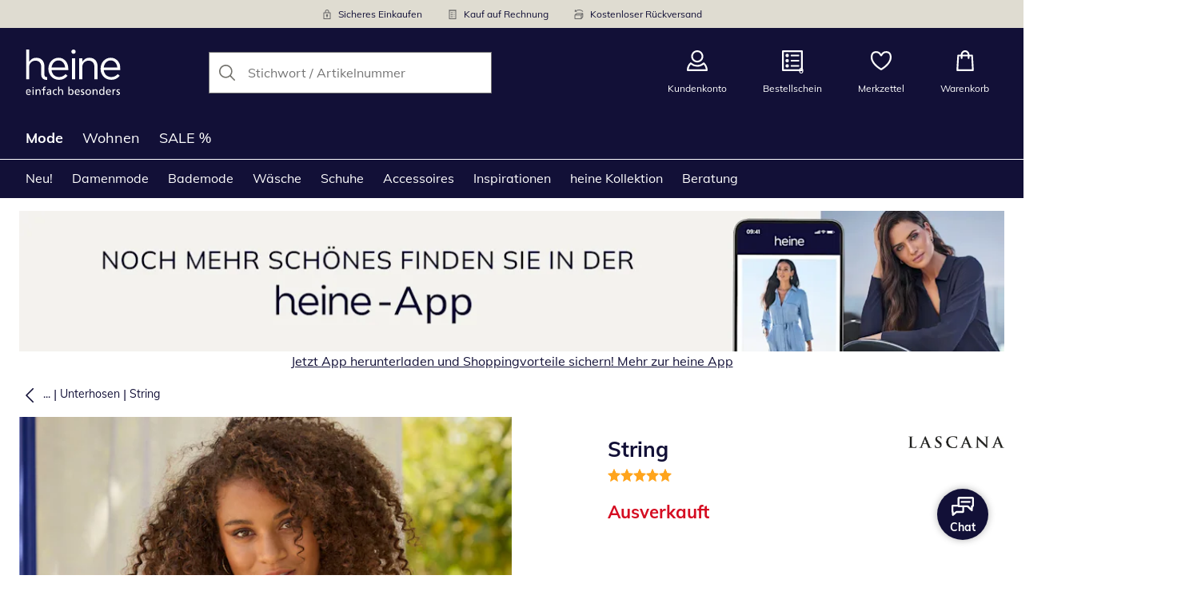

--- FILE ---
content_type: text/html; charset=utf-8
request_url: https://www.heine.de/p/170897
body_size: 29070
content:
<!DOCTYPE html><html lang="de-DE" translate="no" class="__variable_0f3d50"><head><meta charSet="utf-8"/><meta name="viewport" content="width=device-width, initial-scale=1"/><link rel="preload" as="image" imageSrcSet="https://images.ctfassets.net/afwzuwby1i2h/5nzpOAEfeTt72cBt6ghY04/1db169f0aca1b07c4484da18c25ef2b7/Security.svg?q=85&amp;w=96&amp;f=face&amp;fit=fill&amp;fm=webp 576w, https://images.ctfassets.net/afwzuwby1i2h/5nzpOAEfeTt72cBt6ghY04/1db169f0aca1b07c4484da18c25ef2b7/Security.svg?q=85&amp;w=96&amp;f=face&amp;fit=fill&amp;fm=webp 768w, https://images.ctfassets.net/afwzuwby1i2h/5nzpOAEfeTt72cBt6ghY04/1db169f0aca1b07c4484da18c25ef2b7/Security.svg?q=85&amp;w=96&amp;f=face&amp;fit=fill&amp;fm=webp 992w, https://images.ctfassets.net/afwzuwby1i2h/5nzpOAEfeTt72cBt6ghY04/1db169f0aca1b07c4484da18c25ef2b7/Security.svg?q=85&amp;w=96&amp;f=face&amp;fit=fill&amp;fm=webp 1240w" imageSizes="100vw"/><link rel="preload" as="image" imageSrcSet="https://images.ctfassets.net/afwzuwby1i2h/7B0eTcAT4rp3Lf6xJONYPY/fba86f25a8c43fe1435272dfdb7259cc/Bill.svg?q=85&amp;w=96&amp;f=face&amp;fit=fill&amp;fm=webp 576w, https://images.ctfassets.net/afwzuwby1i2h/7B0eTcAT4rp3Lf6xJONYPY/fba86f25a8c43fe1435272dfdb7259cc/Bill.svg?q=85&amp;w=96&amp;f=face&amp;fit=fill&amp;fm=webp 768w, https://images.ctfassets.net/afwzuwby1i2h/7B0eTcAT4rp3Lf6xJONYPY/fba86f25a8c43fe1435272dfdb7259cc/Bill.svg?q=85&amp;w=96&amp;f=face&amp;fit=fill&amp;fm=webp 992w, https://images.ctfassets.net/afwzuwby1i2h/7B0eTcAT4rp3Lf6xJONYPY/fba86f25a8c43fe1435272dfdb7259cc/Bill.svg?q=85&amp;w=96&amp;f=face&amp;fit=fill&amp;fm=webp 1240w" imageSizes="100vw"/><link rel="preload" as="image" imageSrcSet="https://images.ctfassets.net/afwzuwby1i2h/6LVqkHUJMcEodnTWDJrFBO/d436b4a18f5fa5698c6b832b0744ce1f/Return_Shipment.svg?q=85&amp;w=96&amp;f=face&amp;fit=fill&amp;fm=webp 576w, https://images.ctfassets.net/afwzuwby1i2h/6LVqkHUJMcEodnTWDJrFBO/d436b4a18f5fa5698c6b832b0744ce1f/Return_Shipment.svg?q=85&amp;w=96&amp;f=face&amp;fit=fill&amp;fm=webp 768w, https://images.ctfassets.net/afwzuwby1i2h/6LVqkHUJMcEodnTWDJrFBO/d436b4a18f5fa5698c6b832b0744ce1f/Return_Shipment.svg?q=85&amp;w=96&amp;f=face&amp;fit=fill&amp;fm=webp 992w, https://images.ctfassets.net/afwzuwby1i2h/6LVqkHUJMcEodnTWDJrFBO/d436b4a18f5fa5698c6b832b0744ce1f/Return_Shipment.svg?q=85&amp;w=96&amp;f=face&amp;fit=fill&amp;fm=webp 1240w" imageSizes="100vw"/><link rel="preload" as="image" href="https://images.ctfassets.net/afwzuwby1i2h/5e4HgDZRhoNKoCUqtWO3vj/bac2bb4a71c6535476949b6a37bb21db/social_icon_facebook.svg"/><link rel="preload" as="image" href="https://images.ctfassets.net/afwzuwby1i2h/auW7L3dexv77utMiaskx5/d163a2f45f1baacc815f48b6789a4acb/social_icon_instagram.svg"/><link rel="preload" as="image" href="https://images.ctfassets.net/afwzuwby1i2h/1E2kP59iFAw0RlPMKIBEf5/8062420e9337acb7654d000dcd57bab0/social_icon_pinterest.svg"/><link rel="preload" as="image" href="https://images.ctfassets.net/afwzuwby1i2h/6SixTy1hM3tnDzZZIJiPxx/e49d963d37a386769e9a0c39154158fa/EHI.svg"/><link rel="preload" as="image" href="https://images.ctfassets.net/afwzuwby1i2h/4yY7VZU0DMavNs1oCznZZk/5ec24099deb9a053fe72152691093be8/Trust_ECommerce_Europe.svg"/><link rel="preload" as="image" imageSrcSet="https://cdn.witt.info/images/b672d11e9706a742e469d742eaea5ec3.jpg?brightness=0.97&amp;width=256 256w, https://cdn.witt.info/images/b672d11e9706a742e469d742eaea5ec3.jpg?brightness=0.97&amp;width=281 281w, https://cdn.witt.info/images/b672d11e9706a742e469d742eaea5ec3.jpg?brightness=0.97&amp;width=384 384w, https://cdn.witt.info/images/b672d11e9706a742e469d742eaea5ec3.jpg?brightness=0.97&amp;width=576 576w, https://cdn.witt.info/images/b672d11e9706a742e469d742eaea5ec3.jpg?brightness=0.97&amp;width=620 620w, https://cdn.witt.info/images/b672d11e9706a742e469d742eaea5ec3.jpg?brightness=0.97&amp;width=768 768w, https://cdn.witt.info/images/b672d11e9706a742e469d742eaea5ec3.jpg?brightness=0.97&amp;width=800 800w, https://cdn.witt.info/images/b672d11e9706a742e469d742eaea5ec3.jpg?brightness=0.97&amp;width=992 992w, https://cdn.witt.info/images/b672d11e9706a742e469d742eaea5ec3.jpg?brightness=0.97&amp;width=1240 1240w" imageSizes="(min-width: 992px) 38vw, (min-width: 768px) calc(50vw - 32px - 48px), (min-width: 576px) calc(50vw - 32px - 32px), calc(100vw - 0px - 32px)"/><link rel="preload" as="image" href="https://cdn.witt.info/images/1eb22cf22df3ec5f3f641c242e5d5a82.jpg?height=96&amp;quality=80"/><link rel="stylesheet" href="https://cdn.wcc.heine.de/_next/static/css/efe1a9fd2bfb099b.css" crossorigin="anonymous" data-precedence="next"/><link rel="stylesheet" href="https://cdn.wcc.heine.de/_next/static/css/e49b45aabfbdc644.css" crossorigin="anonymous" data-precedence="next"/><link rel="stylesheet" href="https://cdn.wcc.heine.de/_next/static/css/555aca9fa0c3692c.css" crossorigin="anonymous" data-precedence="next"/><link rel="stylesheet" href="https://cdn.wcc.heine.de/_next/static/css/715be398208dca58.css" crossorigin="anonymous" data-precedence="next"/><link rel="stylesheet" href="https://cdn.wcc.heine.de/_next/static/css/bcefb1103594994c.css" crossorigin="anonymous" data-precedence="next"/><link rel="stylesheet" href="https://cdn.wcc.heine.de/_next/static/css/37171b39547bd22a.css" crossorigin="anonymous" data-precedence="next"/><link rel="stylesheet" href="https://cdn.wcc.heine.de/_next/static/css/ee321617ff7bd9c3.css" crossorigin="anonymous" data-precedence="next"/><link rel="preload" as="script" fetchPriority="low" href="https://cdn.wcc.heine.de/_next/static/chunks/webpack-eb7b54dcf816b684.js" crossorigin=""/><script src="https://cdn.wcc.heine.de/_next/static/chunks/fd23b057-e9d61d71d1e692c4.js" async="" crossorigin=""></script><script src="https://cdn.wcc.heine.de/_next/static/chunks/7018-08bf55e2912abee1.js" async="" crossorigin=""></script><script src="https://cdn.wcc.heine.de/_next/static/chunks/main-app-62055c1a69fe4d44.js" async="" crossorigin=""></script><script src="https://cdn.wcc.heine.de/_next/static/chunks/2033-c821a6de568aa773.js" async="" crossorigin=""></script><script src="https://cdn.wcc.heine.de/_next/static/chunks/8312-f31de120af344033.js" async="" crossorigin=""></script><script src="https://cdn.wcc.heine.de/_next/static/chunks/2500-f5b19433c3c3c7e2.js" async="" crossorigin=""></script><script src="https://cdn.wcc.heine.de/_next/static/chunks/3220-2cc6baec820dd4d5.js" async="" crossorigin=""></script><script src="https://cdn.wcc.heine.de/_next/static/chunks/428-5d9bcc4504ac7744.js" async="" crossorigin=""></script><script src="https://cdn.wcc.heine.de/_next/static/chunks/app/(blank)/layout-d4d9b45414d31f2e.js" async="" crossorigin=""></script><script src="https://cdn.wcc.heine.de/_next/static/chunks/cf914b9f-a1c47806d9d03e11.js" async="" crossorigin=""></script><script src="https://cdn.wcc.heine.de/_next/static/chunks/f58cf266-6d2fde33751a7e2a.js" async="" crossorigin=""></script><script src="https://cdn.wcc.heine.de/_next/static/chunks/5434-6e475a24053687df.js" async="" crossorigin=""></script><script src="https://cdn.wcc.heine.de/_next/static/chunks/3763-e2160f16a298cee9.js" async="" crossorigin=""></script><script src="https://cdn.wcc.heine.de/_next/static/chunks/4947-855e3a9b4393a342.js" async="" crossorigin=""></script><script src="https://cdn.wcc.heine.de/_next/static/chunks/6970-993a35d1e2ed7d8b.js" async="" crossorigin=""></script><script src="https://cdn.wcc.heine.de/_next/static/chunks/1174-a63de1ae87bcede7.js" async="" crossorigin=""></script><script src="https://cdn.wcc.heine.de/_next/static/chunks/5321-54f4d159ffdad2c0.js" async="" crossorigin=""></script><script src="https://cdn.wcc.heine.de/_next/static/chunks/4092-b32d684540b753d8.js" async="" crossorigin=""></script><script src="https://cdn.wcc.heine.de/_next/static/chunks/8477-b06efde9890afaf2.js" async="" crossorigin=""></script><script src="https://cdn.wcc.heine.de/_next/static/chunks/6860-18c4352436308828.js" async="" crossorigin=""></script><script src="https://cdn.wcc.heine.de/_next/static/chunks/6609-1aa9e822bbae4741.js" async="" crossorigin=""></script><script src="https://cdn.wcc.heine.de/_next/static/chunks/8172-af43c60c49cfdc95.js" async="" crossorigin=""></script><script src="https://cdn.wcc.heine.de/_next/static/chunks/6004-4507164941b42766.js" async="" crossorigin=""></script><script src="https://cdn.wcc.heine.de/_next/static/chunks/5286-bcf72fec285b744f.js" async="" crossorigin=""></script><script src="https://cdn.wcc.heine.de/_next/static/chunks/3086-95a0e6229f0fd933.js" async="" crossorigin=""></script><script src="https://cdn.wcc.heine.de/_next/static/chunks/9827-7dad390744184772.js" async="" crossorigin=""></script><script src="https://cdn.wcc.heine.de/_next/static/chunks/9874-009c59e8bd28172f.js" async="" crossorigin=""></script><script src="https://cdn.wcc.heine.de/_next/static/chunks/6854-71434b14913f1b96.js" async="" crossorigin=""></script><script src="https://cdn.wcc.heine.de/_next/static/chunks/app/(dynamic)/layout-94a985021b5726cf.js" async="" crossorigin=""></script><script src="https://cdn.wcc.heine.de/_next/static/chunks/2862-e4273d98a1ae136d.js" async="" crossorigin=""></script><script src="https://cdn.wcc.heine.de/_next/static/chunks/6721-b79a192e43ef52ed.js" async="" crossorigin=""></script><script src="https://cdn.wcc.heine.de/_next/static/chunks/7110-f0e24080baf3060d.js" async="" crossorigin=""></script><script src="https://cdn.wcc.heine.de/_next/static/chunks/3965-10a0064418c2fe64.js" async="" crossorigin=""></script><script src="https://cdn.wcc.heine.de/_next/static/chunks/9269-0b8a26ebb94c6b66.js" async="" crossorigin=""></script><script src="https://cdn.wcc.heine.de/_next/static/chunks/app/(dynamic)/error-f9ccce69b330ccf0.js" async="" crossorigin=""></script><script src="https://cdn.wcc.heine.de/_next/static/chunks/7553-568634d4ad3aa2fa.js" async="" crossorigin=""></script><script src="https://cdn.wcc.heine.de/_next/static/chunks/app/layout-258b0f6d378266e4.js" async="" crossorigin=""></script><script src="https://cdn.wcc.heine.de/_next/static/chunks/5626-f49226a1fb179427.js" async="" crossorigin=""></script><script src="https://cdn.wcc.heine.de/_next/static/chunks/3219-81951291a29ed95a.js" async="" crossorigin=""></script><script src="https://cdn.wcc.heine.de/_next/static/chunks/4868-e423f0dc23aa695f.js" async="" crossorigin=""></script><script src="https://cdn.wcc.heine.de/_next/static/chunks/8221-398906d6fae81c06.js" async="" crossorigin=""></script><script src="https://cdn.wcc.heine.de/_next/static/chunks/7493-617d698804424afa.js" async="" crossorigin=""></script><script src="https://cdn.wcc.heine.de/_next/static/chunks/1276-1ec12ec8ae486148.js" async="" crossorigin=""></script><script src="https://cdn.wcc.heine.de/_next/static/chunks/9676-a4b787a6189d0c4d.js" async="" crossorigin=""></script><script src="https://cdn.wcc.heine.de/_next/static/chunks/app/(dynamic)/p/%5Bid%5D/page-64de2dc3d88859cf.js" async="" crossorigin=""></script><script src="https://cdn.wcc.heine.de/_next/static/chunks/1872-f0e24080baf3060d.js" async="" crossorigin=""></script><script src="https://cdn.wcc.heine.de/_next/static/chunks/app/(dynamic)/page-51e60800aa188fec.js" async="" crossorigin=""></script><link rel="preload" href="https://www.googletagmanager.com/gtm.js?id=GTM-T8MSXTG" as="script"/><link rel="preload" href="https://c.searchhub.io/zOnDFbI7E" as="script"/><link rel="preload" href="https://cdn.wcc.heine.de/_next/static/chunks/7889.73beb98cc5dd6b11.js" as="script" fetchPriority="low"/><link rel="preload" href="https://cdn.wcc.heine.de/_next/static/chunks/4793.1e127687b79818f7.js" as="script" fetchPriority="low"/><link rel="preload" href="https://witt.my.onetrust.eu/cdn/cookies/scripttemplates/otSDKStub.js" as="script"/><link rel="preload" href="https://cdn.wcc.heine.de/_next/static/chunks/4172.3af3777ce946d8f2.js" as="script" fetchPriority="low"/><link rel="preload" href="https://cdn.wcc.heine.de/_next/static/chunks/575.611852d1ac18f47d.js" as="script" fetchPriority="low"/><link rel="preload" href="https://cdn.wcc.heine.de/_next/static/chunks/1446.ca926079dbf18862.js" as="script" fetchPriority="low"/><link rel="preload" href="https://cdn.wcc.heine.de/_next/static/chunks/7865.3e0af220d79d5bb4.js" as="script" fetchPriority="low"/><link rel="preload" href="https://cdn.wcc.heine.de/_next/static/chunks/5785.ee4f3e489e66d7fd.js" as="script" fetchPriority="low"/><link rel="preload" href="https://cdn.wcc.heine.de/_next/static/chunks/8940.f7f4428e9ef22c72.js" as="script" fetchPriority="low"/><meta name="next-size-adjust" content=""/><title>LASCANA String in schwarz | heine</title><meta name="description" content="LASCANA String bequem online shoppen ➽ Jetzt günstig bestellen bei heine."/><link rel="manifest" href="/manifest.json"/><meta name="robots" content="index, follow"/><meta name="msapplication-config" content="https://cdn.wcc.heine.de/hede/browserconfig.xml"/><meta name="msapplication-TileColor" content="#121037"/><meta name="theme-color" content="#ffffff"/><link rel="canonical" href="https://www.heine.de/p/170892"/><meta name="google-site-verification" content=" "/><meta property="og:title" content="LASCANA String in schwarz"/><meta property="og:description" content="LASCANA String bequem online shoppen ➽ Jetzt günstig bestellen bei heine."/><meta property="og:url" content="https://www.heine.de/p/170897?utm_campaign=productLinkSharing&amp;utm_medium=share&amp;utm_source=sharedLink"/><meta property="og:site_name" content="heine"/><meta property="og:image" content="https://cdn.witt.info/images/b672d11e9706a742e469d742eaea5ec3.jpg"/><meta name="twitter:card" content="summary_large_image"/><meta name="twitter:title" content="LASCANA String in schwarz"/><meta name="twitter:description" content="LASCANA String bequem online shoppen ➽ Jetzt günstig bestellen bei heine."/><meta name="twitter:image" content="https://cdn.witt.info/images/b672d11e9706a742e469d742eaea5ec3.jpg"/><link rel="apple-touch-icon" href="https://cdn.wcc.heine.de/hede/apple-touch-icon-60x60.png?cb=1" sizes="60x60"/><link rel="apple-touch-icon" href="https://cdn.wcc.heine.de/hede/apple-touch-icon-76x76.png?cb=1" sizes="76x76"/><link rel="apple-touch-icon" href="https://cdn.wcc.heine.de/hede/apple-touch-icon-120x120.png?cb=1" sizes="120x120"/><link rel="apple-touch-icon" href="https://cdn.wcc.heine.de/hede/apple-touch-icon-152x152.png?cb=1" sizes="152x152"/><link rel="apple-touch-icon" href="https://cdn.wcc.heine.de/hede/apple-touch-icon-180x180.png?cb=1" sizes="180x180"/><link rel="icon" href="https://cdn.wcc.heine.de/hede/favicon-16x16.png?cb=1" type="image/png" sizes="16x16"/><link rel="icon" href="https://cdn.wcc.heine.de/hede/favicon-32x32.png?cb=1" type="image/png" sizes="32x32"/><link rel="icon" href="https://cdn.wcc.heine.de/hede/android-chrome-192x192.png?cb=1" type="image/png" sizes="192x192"/><link rel="icon" href="https://cdn.wcc.heine.de/hede/android-chrome-512x512.png?cb=1" type="image/png" sizes="512x512"/><link rel="icon" href="https://cdn.wcc.heine.de/hede/favicon-194x194.png?cb=1" type="image/png" sizes="194x194"/><link rel="icon" href="https://cdn.wcc.heine.de/hede/favicon.ico?cb=1" type="image/x-icon"/><link rel="mask-icon" href="https://cdn.wcc.heine.de/hede/safari-pinned-tab.svg?cb=1" color="#121037"/><script src="https://cdn.wcc.heine.de/_next/static/chunks/polyfills-42372ed130431b0a.js" crossorigin="anonymous" noModule=""></script><style data-styled="" data-styled-version="6.1.19">.dPVHUk{color:currentColor;fill:currentColor;width:18px;height:18px;vertical-align:middle;}/*!sc*/
@media screen and (min-width: 576px){.dPVHUk{width:18px;height:18px;}}/*!sc*/
@media screen and (min-width: 768px){.dPVHUk{width:24px;height:24px;}}/*!sc*/
@media screen and (min-width: 992px){.dPVHUk{width:28px;height:28px;}}/*!sc*/
.jNZddU{margin-right:1rem;color:#73726d;fill:#73726d;width:1.25em;height:1.25em;vertical-align:middle;}/*!sc*/
.eXzcIB{color:currentColor;fill:currentColor;width:1em;height:1em;vertical-align:middle;}/*!sc*/
.jjfNgk{color:currentColor;fill:currentColor;width:18px;height:18px;vertical-align:middle;}/*!sc*/
@media screen and (min-width: 576px){.jjfNgk{width:18px;height:18px;}}/*!sc*/
@media screen and (min-width: 768px){.jjfNgk{width:24px;height:24px;}}/*!sc*/
@media screen and (min-width: 992px){.jjfNgk{width:26px;height:26px;}}/*!sc*/
.dvtsqP{margin-left:0.25rem;color:currentColor;fill:currentColor;width:0.75rem;height:0.75rem;vertical-align:middle;}/*!sc*/
.jBvoth{color:currentColor;fill:currentColor;width:1.125rem;height:1.125rem;vertical-align:middle;}/*!sc*/
.PCVsl{color:currentColor;fill:currentColor;width:1.25rem;height:1.25rem;vertical-align:middle;}/*!sc*/
.hvXVgJ{color:#ffa41c;fill:#ffa41c;width:12px;height:12px;vertical-align:middle;}/*!sc*/
@media screen and (min-width: 576px){.hvXVgJ{width:14px;height:14px;}}/*!sc*/
@media screen and (min-width: 992px){.hvXVgJ{width:16px;height:16px;}}/*!sc*/
.hHCudk{margin-top:-0.125rem;margin-right:0.5rem;color:currentColor;fill:currentColor;width:1em;height:1em;vertical-align:middle;}/*!sc*/
.etwyWd{color:currentColor;fill:currentColor;width:16px;height:16px;vertical-align:middle;}/*!sc*/
.knkoKu{margin:0px;color:currentColor;fill:currentColor;width:1em;height:1em;vertical-align:middle;}/*!sc*/
.dMvcnF{color:#ffa41c;fill:#ffa41c;width:24px;height:24px;vertical-align:middle;}/*!sc*/
.iIooWQ{margin-left:0.25rem;margin-right:0.5rem;color:#ffa41c;fill:#ffa41c;width:12px;height:12px;vertical-align:middle;}/*!sc*/
data-styled.g1[id="sc-4a8d6a11-0"]{content:"dPVHUk,jNZddU,eXzcIB,jjfNgk,dvtsqP,jBvoth,PCVsl,hvXVgJ,hHCudk,etwyWd,knkoKu,dMvcnF,iIooWQ,"}/*!sc*/
.Toastify{z-index:7;}/*!sc*/
.Toastify__toast-container{width:auto;margin-bottom:120px;margin-left:1rem;}/*!sc*/
@media (min-width: 768px){.Toastify__toast-container{width:400px;margin-right:1.5rem;margin-bottom:6rem;}}/*!sc*/
@media (min-width: 992px){.Toastify__toast-container{width:600px;}}/*!sc*/
.Toastify__toast{padding:0;font-family:inherit;border-radius:0;background-color:transparent;box-shadow:none;}/*!sc*/
.Toastify__toast-body{padding:0;}/*!sc*/
data-styled.g6[id="sc-global-bYnhvK1"]{content:"sc-global-bYnhvK1,"}/*!sc*/
.dHdDlY{display:-webkit-box;display:-webkit-flex;display:-ms-flexbox;display:flex;-webkit-align-items:center;-webkit-box-align:center;-ms-flex-align:center;align-items:center;color:#73726d;padding-top:0.5rem;padding-bottom:0.5rem;padding-left:1rem;padding-right:1rem;}/*!sc*/
.fCWRrt{margin-right:0.5rem;width:small;height:small;}/*!sc*/
.gkTDos{margin-bottom:0.5rem;padding-left:0.5rem;padding-right:0.5rem;width:100%;padding-top:0.75rem;padding-bottom:0.75rem;}/*!sc*/
@media screen and (min-width: 576px){.gkTDos{padding-left:0.5rem;padding-right:0.5rem;}}/*!sc*/
@media screen and (min-width: 768px){.gkTDos{padding-left:0.75rem;padding-right:0.75rem;padding-top:0px;padding-bottom:0px;}}/*!sc*/
@media screen and (min-width: 992px){.gkTDos{padding-left:0.75rem;padding-right:0.75rem;}}/*!sc*/
.cWsudc{display:-webkit-box;display:-webkit-flex;display:-ms-flexbox;display:flex;-webkit-box-flex-wrap:wrap;-webkit-flex-wrap:wrap;-ms-flex-wrap:wrap;flex-wrap:wrap;margin-left:-0.5rem;margin-right:-0.5rem;-webkit-align-items:center;-webkit-box-align:center;-ms-flex-align:center;align-items:center;}/*!sc*/
@media screen and (min-width: 576px){.cWsudc{margin-left:-0.5rem;margin-right:-0.5rem;}}/*!sc*/
@media screen and (min-width: 768px){.cWsudc{margin-left:-0.75rem;margin-right:-0.75rem;}}/*!sc*/
@media screen and (min-width: 992px){.cWsudc{margin-left:-0.75rem;margin-right:-0.75rem;}}/*!sc*/
.giPTbs{padding-left:1.5rem;padding-right:1.5rem;}/*!sc*/
.cBNpro{margin-left:auto;margin-right:auto;margin-top:0px;margin-bottom:0px;}/*!sc*/
.eRibCV{margin-left:auto;margin-right:auto;margin-top:0px;margin-bottom:0px;padding-top:1.5rem;padding-bottom:3rem;}/*!sc*/
.fdKlpQ{gap:0.5rem;display:-webkit-box;display:-webkit-flex;display:-ms-flexbox;display:flex;-webkit-box-flex-wrap:nowrap;-webkit-flex-wrap:nowrap;-ms-flex-wrap:nowrap;flex-wrap:nowrap;margin-left:0px;margin-right:0px;}/*!sc*/
.jimvQk{margin-bottom:1rem;padding-left:0px;padding-right:0px;width:25%;margin:0px;}/*!sc*/
.guA-dZO{width:100%;}/*!sc*/
@media screen and (min-width: 768px){.guA-dZO{width:50%;}}/*!sc*/
.bsgaFl{gap:1.5rem;display:-webkit-box;display:-webkit-flex;display:-ms-flexbox;display:flex;-webkit-flex-direction:column;-ms-flex-direction:column;flex-direction:column;width:100%;}/*!sc*/
@media screen and (min-width: 768px){.bsgaFl{width:50%;}}/*!sc*/
.cKqsCv{display:-webkit-box;display:-webkit-flex;display:-ms-flexbox;display:flex;-webkit-box-flex-wrap:wrap;-webkit-flex-wrap:wrap;-ms-flex-wrap:wrap;flex-wrap:wrap;margin-left:0px;margin-right:0px;padding-top:1.5rem;padding-bottom:1.5rem;}/*!sc*/
.fDIoly{margin-bottom:0px;padding-left:0px;padding-right:0px;width:100vw;}/*!sc*/
@media screen and (min-width: 576px){.fDIoly{width:100%;}}/*!sc*/
.cwYOs{display:-webkit-box;display:-webkit-flex;display:-ms-flexbox;display:flex;-webkit-box-flex-wrap:wrap;-webkit-flex-wrap:wrap;-ms-flex-wrap:wrap;flex-wrap:wrap;margin-left:-0.5rem;margin-right:-0.5rem;}/*!sc*/
@media screen and (min-width: 576px){.cwYOs{margin-left:-0.5rem;margin-right:-0.5rem;}}/*!sc*/
@media screen and (min-width: 768px){.cwYOs{margin-left:-0.75rem;margin-right:-0.75rem;}}/*!sc*/
@media screen and (min-width: 992px){.cwYOs{margin-left:-0.75rem;margin-right:-0.75rem;}}/*!sc*/
.kMYrra{display:-webkit-box;display:-webkit-flex;display:-ms-flexbox;display:flex;-ms-grid-gap:1.5rem;grid-gap:1.5rem;-webkit-box-flex-wrap:wrap;-webkit-flex-wrap:wrap;-ms-flex-wrap:wrap;flex-wrap:wrap;-webkit-box-pack:center;-ms-flex-pack:center;-webkit-justify-content:center;justify-content:center;margin-bottom:2rem;}/*!sc*/
@media screen and (min-width: 768px){.kMYrra{margin-bottom:3rem;}}/*!sc*/
.iiySNL{width:65px;height:24px;}/*!sc*/
.fGBgTe{display:-webkit-box;display:-webkit-flex;display:-ms-flexbox;display:flex;-ms-grid-gap:1.5rem;grid-gap:1.5rem;-webkit-box-flex-wrap:wrap;-webkit-flex-wrap:wrap;-ms-flex-wrap:wrap;flex-wrap:wrap;-webkit-box-pack:center;-ms-flex-pack:center;-webkit-justify-content:center;justify-content:center;}/*!sc*/
.cRQsus{z-index:2;}/*!sc*/
@media screen and (min-width: 992px){.cRQsus{position:-webkit-sticky;position:sticky;top:1.5rem;}}/*!sc*/
.gAGXea{padding-left:1rem;padding-right:1rem;}/*!sc*/
@media screen and (min-width: 768px){.gAGXea{padding-left:1.5rem;padding-right:1.5rem;}}/*!sc*/
@media screen and (min-width: 992px){.gAGXea{padding-right:0px;}}/*!sc*/
.epEyqi{margin-bottom:2rem;padding-left:0px;padding-right:0px;width:100%;display:-webkit-box;display:-webkit-flex;display:-ms-flexbox;display:flex;-webkit-box-pack:justify;-webkit-justify-content:space-between;justify-content:space-between;}/*!sc*/
@media screen and (min-width: 992px){.epEyqi{margin-bottom:3rem;}}/*!sc*/
.cEIGCP{margin-right:1rem;-webkit-box-flex:1;-webkit-flex-grow:1;-ms-flex-positive:1;flex-grow:1;}/*!sc*/
@media screen and (min-width: 992px){.cEIGCP{margin-right:1.5rem;}}/*!sc*/
.ibsJuw{margin-bottom:0.75rem;}/*!sc*/
@media screen and (min-width: 768px){.ibsJuw{margin-bottom:1.5rem;}}/*!sc*/
.bwXlaA{display:none;margin-top:0px;}/*!sc*/
@media screen and (min-width: 768px){.bwXlaA{display:block;margin-top:0.5rem;}}/*!sc*/
.bexhAP{display:-webkit-box;display:-webkit-flex;display:-ms-flexbox;display:flex;-webkit-flex-direction:column;-ms-flex-direction:column;flex-direction:column;-webkit-box-pack:justify;-webkit-justify-content:space-between;justify-content:space-between;}/*!sc*/
.gPkYaR{margin-left:auto;}/*!sc*/
.eIfuxp{margin-left:auto;margin-bottom:0.25rem;display:block;}/*!sc*/
@media screen and (min-width: 768px){.eIfuxp{display:none;}}/*!sc*/
.fBLUUw{width:100%;margin-bottom:1.5rem;}/*!sc*/
@media screen and (min-width: 992px){.fBLUUw{margin-bottom:2rem;}}/*!sc*/
.gYgJIM{display:-webkit-box;display:-webkit-flex;display:-ms-flexbox;display:flex;-webkit-box-flex-wrap:wrap;-webkit-flex-wrap:wrap;-ms-flex-wrap:wrap;flex-wrap:wrap;margin-left:-0.5rem;margin-right:-0.5rem;margin-top:-0.5rem;height:48px;}/*!sc*/
.XHCCU{width:100%;}/*!sc*/
@media screen and (min-width: 768px){.XHCCU{padding-left:1.5rem;padding-right:1.5rem;}}/*!sc*/
@media screen and (min-width: 992px){.XHCCU{padding-left:1.5rem;padding-right:0px;}}/*!sc*/
.hFczqb{width:100%;margin-top:2rem;margin-bottom:1rem;padding-left:1rem;padding-right:1rem;}/*!sc*/
@media screen and (min-width: 768px){.hFczqb{padding-left:0px;padding-right:0px;}}/*!sc*/
.eTQqKd{width:100%;margin-bottom:1.5rem;}/*!sc*/
.jYwxXA{width:100%;}/*!sc*/
.jheqcH{margin-top:1.5rem;margin-left:1rem;margin-right:1rem;}/*!sc*/
@media screen and (min-width: 768px){.jheqcH{margin-left:0px;margin-right:0px;}}/*!sc*/
.bmknyN{margin-right:0.5rem;width:medium;height:medium;}/*!sc*/
.gXQEvm{margin-bottom:0px;padding-left:1rem;padding-right:1rem;grid-area:information;margin-top:2rem;width:100%;}/*!sc*/
@media screen and (min-width: 768px){.gXQEvm{padding-left:1.5rem;padding-right:1.5rem;margin-top:2rem;}}/*!sc*/
@media screen and (min-width: 992px){.gXQEvm{padding-left:0px;padding-right:0px;margin-top:4rem;}}/*!sc*/
.ggUGsq{gap:0.75rem;display:-webkit-box;display:-webkit-flex;display:-ms-flexbox;display:flex;-webkit-flex-direction:column;-ms-flex-direction:column;flex-direction:column;}/*!sc*/
.bOvXyI{display:-webkit-box;display:-webkit-flex;display:-ms-flexbox;display:flex;-webkit-box-flex-wrap:wrap;-webkit-flex-wrap:wrap;-ms-flex-wrap:wrap;flex-wrap:wrap;margin-left:0px;margin-right:0px;}/*!sc*/
@media screen and (min-width: 576px){.bOvXyI{margin-left:0px;margin-right:0px;}}/*!sc*/
@media screen and (min-width: 768px){.bOvXyI{margin-left:-0.75rem;margin-right:-0.75rem;}}/*!sc*/
@media screen and (min-width: 992px){.bOvXyI{margin-left:-0.75rem;margin-right:-0.75rem;}}/*!sc*/
.bKGTwu{margin-bottom:1.5rem;padding-left:0px;padding-right:0px;width:100%;}/*!sc*/
@media screen and (min-width: 576px){.bKGTwu{padding-left:0px;padding-right:0px;width:100%;}}/*!sc*/
@media screen and (min-width: 768px){.bKGTwu{padding-left:0.75rem;padding-right:0.75rem;width:50%;}}/*!sc*/
@media screen and (min-width: 992px){.bKGTwu{padding-left:0.75rem;padding-right:0.75rem;width:100%;}}/*!sc*/
.bjYgBl{margin-bottom:1rem;padding-left:0px;padding-right:0px;width:100%;}/*!sc*/
@media screen and (min-width: 576px){.bjYgBl{padding-left:0px;padding-right:0px;width:100%;}}/*!sc*/
@media screen and (min-width: 768px){.bjYgBl{padding-left:0.75rem;padding-right:0.75rem;width:50%;}}/*!sc*/
@media screen and (min-width: 992px){.bjYgBl{padding-left:0.75rem;padding-right:0.75rem;width:100%;}}/*!sc*/
.ecNuh{display:-webkit-box;display:-webkit-flex;display:-ms-flexbox;display:flex;-webkit-box-flex-wrap:wrap;-webkit-flex-wrap:wrap;-ms-flex-wrap:wrap;flex-wrap:wrap;margin-left:0px;margin-right:0px;margin-bottom:2rem;}/*!sc*/
@media screen and (min-width: 576px){.ecNuh{margin-left:0px;margin-right:0px;}}/*!sc*/
@media screen and (min-width: 768px){.ecNuh{margin-left:-0.75rem;margin-right:-0.75rem;}}/*!sc*/
@media screen and (min-width: 992px){.ecNuh{margin-left:-0.75rem;margin-right:-0.75rem;}}/*!sc*/
data-styled.g7[id="sc-37736c4d-0"]{content:"FxixH,dHdDlY,fCWRrt,gkTDos,cWsudc,giPTbs,cBNpro,eRibCV,fdKlpQ,jimvQk,guA-dZO,bsgaFl,cKqsCv,fDIoly,cwYOs,kMYrra,iiySNL,fGBgTe,cRQsus,gAGXea,epEyqi,cEIGCP,ibsJuw,bwXlaA,bexhAP,gPkYaR,eIfuxp,fBLUUw,gYgJIM,XHCCU,hFczqb,eTQqKd,jYwxXA,jheqcH,bmknyN,gXQEvm,ggUGsq,bOvXyI,bKGTwu,bjYgBl,ecNuh,"}/*!sc*/
.bxBefP{max-width:77.5rem;}/*!sc*/
data-styled.g8[id="sc-37736c4d-1"]{content:"bxBefP,"}/*!sc*/
.Htmoo{-webkit-hyphens:auto;-moz-hyphens:auto;-ms-hyphens:auto;hyphens:auto;color:var(--layout-color-text,var(--colors-text-color-light));margin-top:0px;margin-bottom:1.5rem;font-weight:400;font-size:1rem;}/*!sc*/
.boSaqD{-webkit-hyphens:auto;-moz-hyphens:auto;-ms-hyphens:auto;hyphens:auto;color:var(--layout-color-text,var(--colors-text-color-light));margin-top:0px;margin-bottom:1.5rem;font-weight:700;font-size:1.125rem;}/*!sc*/
.hOrpTZ{-webkit-hyphens:auto;-moz-hyphens:auto;-ms-hyphens:auto;hyphens:auto;color:var(--layout-color-text,var(--colors-text-color-light));margin-top:0px;margin-bottom:0.5rem;font-weight:400;font-size:1rem;}/*!sc*/
.kglWRr{-webkit-hyphens:auto;-moz-hyphens:auto;-ms-hyphens:auto;hyphens:auto;color:var(--layout-color-text,var(--colors-text-color-light));margin-top:0px;margin-bottom:1.5rem;font-weight:700;font-size:1.125rem;margin:0px;text-align:center;}/*!sc*/
.zAEUJ{-webkit-hyphens:auto;-moz-hyphens:auto;-ms-hyphens:auto;hyphens:auto;color:var(--layout-color-text,var(--colors-text-color-light));margin-top:0px;margin-bottom:0px;font-weight:400;font-size:0.875rem;}/*!sc*/
.wLWlI{-webkit-hyphens:auto;-moz-hyphens:auto;-ms-hyphens:auto;hyphens:auto;color:var(--layout-color-text,var(--colors-text-color-light));margin-top:0px;margin-bottom:1.5rem;font-weight:bold;font-size:0.875rem;margin:0px;color:#40403f;margin-right:0.25rem;}/*!sc*/
.bEhocN{-webkit-hyphens:auto;-moz-hyphens:auto;-ms-hyphens:auto;hyphens:auto;color:var(--layout-color-text,var(--colors-text-color-light));margin-top:0px;margin-bottom:1.5rem;font-weight:bold;font-size:0.875rem;margin:0px;color:#40403f;}/*!sc*/
.cEnVvv{-webkit-hyphens:auto;-moz-hyphens:auto;-ms-hyphens:auto;hyphens:auto;color:var(--layout-color-text,var(--colors-text-color-light));margin-top:0.5rem;margin-bottom:1.5rem;font-weight:400;font-size:0.75rem;margin:0px;color:#73726d;}/*!sc*/
.jxmwdC{-webkit-hyphens:auto;-moz-hyphens:auto;-ms-hyphens:auto;hyphens:auto;color:var(--layout-color-text,var(--colors-text-color-light));font-weight:700;}/*!sc*/
.leJtnn{-webkit-hyphens:auto;-moz-hyphens:auto;-ms-hyphens:auto;hyphens:auto;color:var(--layout-color-text,var(--colors-text-color-light));margin-top:0px;margin-bottom:1.5rem;font-weight:400;font-size:1rem;margin:0px;}/*!sc*/
data-styled.g9[id="sc-9b31f512-0"]{content:"Htmoo,boSaqD,hOrpTZ,kglWRr,zAEUJ,wLWlI,bEhocN,cEnVvv,jxmwdC,leJtnn,"}/*!sc*/
.craHKr{border-bottom:1px solid #dfdcd1;margin:1.5rem 0;margin:0px;}/*!sc*/
data-styled.g10[id="sc-9b31f512-1"]{content:"craHKr,"}/*!sc*/
.kONGfJ{font-family:inherit;line-height:1.3;-webkit-hyphens:auto;-moz-hyphens:auto;-ms-hyphens:auto;hyphens:auto;font-size:1.375rem;font-weight:400;text-transform:none;margin-bottom:0.75rem;margin-top:0px;color:var(--layout-color-text,var(--colors-text-color));margin-bottom:1rem;text-align:center;}/*!sc*/
@media screen and (min-width: 768px){.kONGfJ{font-size:1.625rem;}}/*!sc*/
.wSjNl{font-family:inherit;line-height:1.3;-webkit-hyphens:auto;-moz-hyphens:auto;-ms-hyphens:auto;hyphens:auto;font-size:1.125rem;font-weight:400;text-transform:none;margin-bottom:0.75rem;margin-top:0px;color:var(--layout-color-text,var(--colors-text-color));margin-bottom:0.25rem;text-align:center;color:#121037;}/*!sc*/
@media screen and (min-width: 576px){.wSjNl{margin-bottom:1rem;}}/*!sc*/
.hfmhSM{font-family:inherit;line-height:1.3;-webkit-hyphens:auto;-moz-hyphens:auto;-ms-hyphens:auto;hyphens:auto;font-size:1.375rem;font-weight:400;text-transform:none;margin-bottom:0.75rem;margin-top:0px;color:var(--layout-color-text,var(--colors-text-color));line-height:1.13;}/*!sc*/
@media screen and (min-width: 768px){.hfmhSM{font-size:1.625rem;}}/*!sc*/
.bbzwMk{font-family:inherit;line-height:1.3;-webkit-hyphens:auto;-moz-hyphens:auto;-ms-hyphens:auto;hyphens:auto;font-size:1.625rem;font-weight:400;text-transform:none;margin-bottom:1rem;margin-top:0px;color:var(--layout-color-text,var(--colors-text-color));font-size:1rem;}/*!sc*/
@media screen and (min-width: 768px){.bbzwMk{font-size:1.875rem;margin-bottom:1.5rem;}}/*!sc*/
@media screen and (min-width: 768px){.bbzwMk{font-size:1.25rem;}}/*!sc*/
@media screen and (min-width: 992px){.bbzwMk{font-size:1.625rem;}}/*!sc*/
.ckVOsA{font-family:inherit;line-height:1.3;-webkit-hyphens:auto;-moz-hyphens:auto;-ms-hyphens:auto;hyphens:auto;font-size:1.25rem;font-weight:400;text-transform:none;margin-bottom:0.75rem;margin-top:0px;color:var(--layout-color-text,var(--colors-text-color));margin-bottom:0px;font-size:1.125rem;}/*!sc*/
@media screen and (min-width: 768px){.ckVOsA{font-size:1.375rem;}}/*!sc*/
@media screen and (min-width: 768px){.ckVOsA{font-size:1.25rem;}}/*!sc*/
@media screen and (min-width: 992px){.ckVOsA{font-size:1.375rem;}}/*!sc*/
.IUyuG{font-family:inherit;line-height:1.3;-webkit-hyphens:auto;-moz-hyphens:auto;-ms-hyphens:auto;hyphens:auto;font-size:1.25rem;font-weight:400;text-transform:none;margin-bottom:0.75rem;margin-top:0px;color:var(--layout-color-text,var(--colors-text-color));}/*!sc*/
@media screen and (min-width: 768px){.IUyuG{font-size:1.375rem;}}/*!sc*/
data-styled.g11[id="sc-2335ad4b-0"]{content:"kONGfJ,wSjNl,hfmhSM,bbzwMk,ckVOsA,IUyuG,"}/*!sc*/
.ivbbo{display:-webkit-inline-box;display:-webkit-inline-flex;display:-ms-inline-flexbox;display:inline-flex;-webkit-align-items:center;-webkit-box-align:center;-ms-flex-align:center;align-items:center;-webkit-box-pack:center;-ms-flex-pack:center;-webkit-justify-content:center;justify-content:center;line-height:1.6;white-space:pre-wrap;text-align:center;-webkit-text-decoration:none;text-decoration:none;border-width:1px;border-style:solid;cursor:pointer;-webkit-transition:background-color 0.2s ease,border-color 0.2s ease;transition:background-color 0.2s ease,border-color 0.2s ease;background-color:#ffffff;border-color:#b9b4a5;color:#121037;width:100%;font-size:1rem;padding-top:11px;padding-bottom:11px;padding-left:14px;padding-right:14px;border-radius:0;margin-left:0.25rem;margin-right:0.25rem;}/*!sc*/
.ivbbo:disabled{cursor:default;}/*!sc*/
@media (hover: hover),screen and (-ms-high-contrast: active),screen and (-ms-high-contrast: none){.ivbbo:hover:not([disabled]){background-color:#dfdcd1;}}/*!sc*/
@media screen and (min-width: 576px){.ivbbo{width:auto;}}/*!sc*/
@media screen and (min-width: 768px){.ivbbo{width:auto;min-width:80px;}}/*!sc*/
@media screen and (min-width: 992px){.ivbbo{width:auto;}}/*!sc*/
.knDjL{display:-webkit-inline-box;display:-webkit-inline-flex;display:-ms-inline-flexbox;display:inline-flex;-webkit-align-items:center;-webkit-box-align:center;-ms-flex-align:center;align-items:center;-webkit-box-pack:center;-ms-flex-pack:center;-webkit-justify-content:center;justify-content:center;line-height:1.6;white-space:pre-wrap;text-align:center;-webkit-text-decoration:none;text-decoration:none;border-width:1px;border-style:solid;cursor:pointer;-webkit-transition:background-color 0.2s ease,border-color 0.2s ease;transition:background-color 0.2s ease,border-color 0.2s ease;background-color:#121037;border-color:transparent;color:#ffffff;width:auto;font-size:0.875rem;padding-top:10px;padding-bottom:10px;padding-left:12px;padding-right:12px;border-radius:0;margin-right:0px;}/*!sc*/
.knDjL:disabled{cursor:default;}/*!sc*/
@media (hover: hover),screen and (-ms-high-contrast: active),screen and (-ms-high-contrast: none){.knDjL:hover:not([disabled]){background-color:#2B3E6B;}}/*!sc*/
@media screen and (min-width: 576px){.knDjL{width:auto;margin-right:0px;}}/*!sc*/
@media screen and (min-width: 768px){.knDjL{width:auto;min-width:80px;margin-right:0px;}}/*!sc*/
@media screen and (min-width: 992px){.knDjL{width:auto;margin-right:2rem;}}/*!sc*/
.bDwJDa{display:-webkit-inline-box;display:-webkit-inline-flex;display:-ms-inline-flexbox;display:inline-flex;-webkit-align-items:center;-webkit-box-align:center;-ms-flex-align:center;align-items:center;-webkit-box-pack:center;-ms-flex-pack:center;-webkit-justify-content:center;justify-content:center;line-height:1.6;white-space:pre-wrap;text-align:center;-webkit-text-decoration:none;text-decoration:none;border-width:1px;border-style:solid;cursor:pointer;-webkit-transition:background-color 0.2s ease,border-color 0.2s ease;transition:background-color 0.2s ease,border-color 0.2s ease;background-color:#121037;border-color:#757575;color:#ffffff;width:100%;font-size:1rem;padding-top:0.75rem;padding-bottom:0.75rem;padding-left:1rem;padding-right:1rem;border-radius:0;margin-left:0.25rem;margin-right:0px;border-bottom-right-radius:0;border-top-right-radius:0;}/*!sc*/
.bDwJDa:disabled{cursor:default;}/*!sc*/
@media (hover: hover),screen and (-ms-high-contrast: active),screen and (-ms-high-contrast: none){.bDwJDa:hover:not([disabled]){background-color:#2B3E6B;}}/*!sc*/
@media screen and (min-width: 576px){.bDwJDa{width:auto;}}/*!sc*/
@media screen and (min-width: 768px){.bDwJDa{width:auto;min-width:80px;}}/*!sc*/
@media screen and (min-width: 992px){.bDwJDa{width:auto;}}/*!sc*/
.cZbgtT{display:-webkit-inline-box;display:-webkit-inline-flex;display:-ms-inline-flexbox;display:inline-flex;-webkit-align-items:center;-webkit-box-align:center;-ms-flex-align:center;align-items:center;-webkit-box-pack:center;-ms-flex-pack:center;-webkit-justify-content:center;justify-content:center;line-height:1.6;white-space:pre-wrap;text-align:center;-webkit-text-decoration:none;text-decoration:none;border-width:1px;border-style:solid;cursor:pointer;-webkit-transition:background-color 0.2s ease,border-color 0.2s ease;transition:background-color 0.2s ease,border-color 0.2s ease;background-color:#ffffff;border-color:#b9b4a5;color:#121037;width:100%;font-size:1rem;padding-top:11px;padding-bottom:11px;padding-left:14px;padding-right:14px;border-radius:0;}/*!sc*/
.cZbgtT:disabled{cursor:default;}/*!sc*/
@media (hover: hover),screen and (-ms-high-contrast: active),screen and (-ms-high-contrast: none){.cZbgtT:hover:not([disabled]){background-color:#dfdcd1;}}/*!sc*/
@media screen and (min-width: 576px){.cZbgtT{width:auto;}}/*!sc*/
@media screen and (min-width: 768px){.cZbgtT{width:auto;min-width:80px;}}/*!sc*/
@media screen and (min-width: 992px){.cZbgtT{width:auto;}}/*!sc*/
.jAfASh{display:-webkit-inline-box;display:-webkit-inline-flex;display:-ms-inline-flexbox;display:inline-flex;-webkit-align-items:center;-webkit-box-align:center;-ms-flex-align:center;align-items:center;-webkit-box-pack:center;-ms-flex-pack:center;-webkit-justify-content:center;justify-content:center;line-height:1.6;white-space:pre-wrap;text-align:center;-webkit-text-decoration:none;text-decoration:none;border-width:1px;border-style:solid;cursor:pointer;-webkit-transition:background-color 0.2s ease,border-color 0.2s ease;transition:background-color 0.2s ease,border-color 0.2s ease;background-color:#121037;border-color:transparent;color:#ffffff;width:100%;font-size:1rem;padding-top:11px;padding-bottom:11px;padding-left:14px;padding-right:14px;border-radius:0;}/*!sc*/
.jAfASh:disabled{cursor:default;}/*!sc*/
@media (hover: hover),screen and (-ms-high-contrast: active),screen and (-ms-high-contrast: none){.jAfASh:hover:not([disabled]){background-color:#2B3E6B;}}/*!sc*/
@media screen and (min-width: 576px){.jAfASh{width:auto;}}/*!sc*/
@media screen and (min-width: 768px){.jAfASh{width:auto;min-width:80px;}}/*!sc*/
@media screen and (min-width: 992px){.jAfASh{width:auto;}}/*!sc*/
.gvBEbW{display:-webkit-inline-box;display:-webkit-inline-flex;display:-ms-inline-flexbox;display:inline-flex;-webkit-align-items:center;-webkit-box-align:center;-ms-flex-align:center;align-items:center;-webkit-box-pack:center;-ms-flex-pack:center;-webkit-justify-content:center;justify-content:center;line-height:1.6;white-space:pre-wrap;text-align:center;-webkit-text-decoration:none;text-decoration:none;border-width:1px;border-style:solid;cursor:pointer;-webkit-transition:background-color 0.2s ease,border-color 0.2s ease;transition:background-color 0.2s ease,border-color 0.2s ease;background-color:#ffffff;border-color:#b9b4a5;color:#121037;width:100%;font-size:1rem;padding-top:11px;padding-bottom:11px;padding-left:14px;padding-right:14px;border-radius:0;}/*!sc*/
.gvBEbW:disabled{cursor:default;}/*!sc*/
@media (hover: hover),screen and (-ms-high-contrast: active),screen and (-ms-high-contrast: none){.gvBEbW:hover:not([disabled]){background-color:#dfdcd1;}}/*!sc*/
@media screen and (min-width: 768px){.gvBEbW{min-width:80px;}}/*!sc*/
data-styled.g20[id="sc-9931bfa3-0"]{content:"ivbbo,knDjL,bDwJDa,cZbgtT,jAfASh,gvBEbW,"}/*!sc*/
.zMItC{position:fixed;bottom:4rem;left:50%;z-index:3;width:100%;max-width:77.5rem;text-align:center;-webkit-transform:translate(-50%,0);-moz-transform:translate(-50%,0);-ms-transform:translate(-50%,0);transform:translate(-50%,0);pointer-events:none;}/*!sc*/
@media (min-width: 992px){.zMItC{top:1.25rem;text-align:right;}}/*!sc*/
data-styled.g21[id="sc-cd36f0e3-0"]{content:"zMItC,"}/*!sc*/
.hDXXRw{pointer-events:auto;}/*!sc*/
data-styled.g22[id="sc-9e1dd0a3-0"]{content:"hDXXRw,"}/*!sc*/
.JWvLg{visibility:hidden;opacity:0;-webkit-transition:visibility 0.2s ease,opacity 0.2s ease;transition:visibility 0.2s ease,opacity 0.2s ease;z-index:2;}/*!sc*/
data-styled.g23[id="sc-9e1dd0a3-1"]{content:"JWvLg,"}/*!sc*/
.exaoql{clip:rect(0 0 0 0);-webkit-clip-path:inset(50%);clip-path:inset(50%);height:1px;overflow:hidden;position:absolute;white-space:nowrap;width:1px;}/*!sc*/
data-styled.g24[id="sc-8adda1b4-0"]{content:"exaoql,"}/*!sc*/
.dSIkwe{cursor:pointer;-webkit-text-decoration:underline;text-decoration:underline;color:var(--layout-color-text, var(--colors-text-color));}/*!sc*/
.dSIkwe:hover{outline-width:0;}/*!sc*/
@media (hover: hover),screen and (-ms-high-contrast: active),screen and (-ms-high-contrast: none){.dSIkwe:hover{-webkit-text-decoration:none;text-decoration:none;}}/*!sc*/
.eWJkzI{cursor:pointer;margin-left:0.25rem;-webkit-text-decoration:underline;text-decoration:underline;color:var(--layout-color-text, var(--colors-text-color));}/*!sc*/
.eWJkzI:hover{outline-width:0;}/*!sc*/
@media (hover: hover),screen and (-ms-high-contrast: active),screen and (-ms-high-contrast: none){.eWJkzI:hover{-webkit-text-decoration:none;text-decoration:none;}}/*!sc*/
.gLmAUK{cursor:pointer;-webkit-text-decoration:none;text-decoration:none;color:var(--layout-color-text, var(--colors-text-color));}/*!sc*/
.gLmAUK:hover{outline-width:0;}/*!sc*/
@media (hover: hover),screen and (-ms-high-contrast: active),screen and (-ms-high-contrast: none){.gLmAUK:hover{-webkit-text-decoration:underline;text-decoration:underline;}}/*!sc*/
.gcKUzu{cursor:pointer;margin-right:0.75rem;-webkit-text-decoration:underline;text-decoration:underline;color:var(--layout-color-text, var(--colors-text-color));}/*!sc*/
.gcKUzu:hover{outline-width:0;}/*!sc*/
@media (hover: hover),screen and (-ms-high-contrast: active),screen and (-ms-high-contrast: none){.gcKUzu:hover{-webkit-text-decoration:none;text-decoration:none;}}/*!sc*/
data-styled.g25[id="sc-5461739d-0"]{content:"dSIkwe,eWJkzI,gLmAUK,gcKUzu,"}/*!sc*/
.jPSLOu{position:absolute;-webkit-clip-path:polygon(0 0,0 0,0 0,0 0);-webkit-clip-path:polygon(0 0,0 0,0 0,0 0);clip-path:polygon(0 0,0 0,0 0,0 0);overflow:hidden;white-space:nowrap;width:1px;height:1px;background-color:#f3f2ec;font-weight:bold;-webkit-transition:all 0.3s ease;transition:all 0.3s ease;}/*!sc*/
.jPSLOu:focus-visible{-webkit-clip-path:none;-webkit-clip-path:none;clip-path:none;width:auto;height:auto;overflow:visible;-webkit-text-decoration:none;text-decoration:none;white-space:normal;z-index:10;margin:0.5rem;padding:0.5rem;}/*!sc*/
data-styled.g26[id="sc-814622b2-0"]{content:"jPSLOu,"}/*!sc*/
.eNTHNN{background-color:var(--layout-colors-default-background-color);--layout-color-background:var(--layout-colors-default-background-color);--layout-color-text:var(--layout-colors-default-color);color:var(--layout-color-text);display:-webkit-inline-box;display:-webkit-inline-flex;display:-ms-inline-flexbox;display:inline-flex;-webkit-align-items:center;-webkit-box-align:center;-ms-flex-align:center;align-items:center;-webkit-box-pack:center;-ms-flex-pack:center;-webkit-justify-content:center;justify-content:center;font-size:8px;line-height:1;padding:0 0.6em;height:2em;min-width:2em;border-radius:2em;text-align:center;font-weight:700;position:absolute;right:-8px;bottom:-8px;}/*!sc*/
@media screen and (min-width: 768px){.eNTHNN{bottom:-12px;font-size:10px;}}/*!sc*/
@media screen and (min-width: 992px){.eNTHNN{bottom:-10px;}}/*!sc*/
data-styled.g27[id="sc-4fbac3cb-0"]{content:"eNTHNN,"}/*!sc*/
.hFShYn{display:-webkit-box;display:-webkit-flex;display:-ms-flexbox;display:flex;-webkit-flex:1 0 auto;-ms-flex:1 0 auto;flex:1 0 auto;-webkit-flex-direction:column;-ms-flex-direction:column;flex-direction:column;-webkit-box-pack:center;-ms-flex-pack:center;-webkit-justify-content:center;justify-content:center;-webkit-align-items:center;-webkit-box-align:center;-ms-flex-align:center;align-items:center;text-align:center;cursor:pointer;-webkit-user-select:none;-moz-user-select:none;-ms-user-select:none;user-select:none;}/*!sc*/
data-styled.g28[id="sc-334a5c04-0"]{content:"hFShYn,"}/*!sc*/
.eUeisq{color:inherit;-webkit-text-decoration:none;text-decoration:none;}/*!sc*/
@media (hover:hover){.eUeisq{-webkit-transition:color 0.2s ease,-webkit-transform 0.2s ease;transition:color 0.2s ease,transform 0.2s ease;-webkit-transform:scale(1);-moz-transform:scale(1);-ms-transform:scale(1);transform:scale(1);}.eUeisq:hover{color:#ffffff;-webkit-transform:scale(1.1);-moz-transform:scale(1.1);-ms-transform:scale(1.1);transform:scale(1.1);}}/*!sc*/
data-styled.g29[id="sc-334a5c04-1"]{content:"eUeisq,"}/*!sc*/
.ehMyan{display:none;margin-top:0.75rem;font-size:0.75rem;}/*!sc*/
@media (min-width: 992px){.ehMyan{display:block;}}/*!sc*/
data-styled.g30[id="sc-334a5c04-2"]{content:"ehMyan,"}/*!sc*/
.htRJlc{position:relative;display:-webkit-box;display:-webkit-flex;display:-ms-flexbox;display:flex;}/*!sc*/
data-styled.g31[id="sc-334a5c04-3"]{content:"htRJlc,"}/*!sc*/
.iGRYpR{position:relative;display:inline;}/*!sc*/
data-styled.g32[id="sc-334a5c04-4"]{content:"iGRYpR,"}/*!sc*/
.drFtyO{position:relative;display:-webkit-box;display:-webkit-flex;display:-ms-flexbox;display:flex;}/*!sc*/
data-styled.g34[id="sc-1a1eaaa6-1"]{content:"drFtyO,"}/*!sc*/
.eILnFh{display:-webkit-box;display:-webkit-flex;display:-ms-flexbox;display:flex;-webkit-box-flex:1;-webkit-flex-grow:1;-ms-flex-positive:1;flex-grow:1;-webkit-flex-direction:column;-ms-flex-direction:column;flex-direction:column;-webkit-box-pack:center;-ms-flex-pack:center;-webkit-justify-content:center;justify-content:center;-webkit-align-items:center;-webkit-box-align:center;-ms-flex-align:center;align-items:center;box-sizing:content-box;height:100%;text-align:center;cursor:pointer;-webkit-user-select:none;-moz-user-select:none;-ms-user-select:none;user-select:none;}/*!sc*/
@media (min-width: 992px){.eILnFh{display:none;}}/*!sc*/
.eILnFh svg{pointer-events:none;}/*!sc*/
data-styled.g36[id="sc-62285929-0"]{content:"eILnFh,"}/*!sc*/
.kJGfET{display:block;font-size:0.75rem;}/*!sc*/
data-styled.g37[id="sc-62285929-1"]{content:"kJGfET,"}/*!sc*/
.ilRJix{-webkit-box-flex:6;-webkit-flex-grow:6;-ms-flex-positive:6;flex-grow:6;-webkit-flex-shrink:0;-ms-flex-negative:0;flex-shrink:0;width:2.625rem;max-width:64px;}/*!sc*/
@media (min-width:360px){.ilRJix{-webkit-box-flex:1;-webkit-flex-grow:1;-ms-flex-positive:1;flex-grow:1;}}/*!sc*/
@media (min-width: 576px){.ilRJix{width:3rem;}}/*!sc*/
@media (min-width: 768px){.ilRJix{-webkit-box-flex:0;-webkit-flex-grow:0;-ms-flex-positive:0;flex-grow:0;width:72px;max-width:72px;}}/*!sc*/
@media (min-width: 992px){.ilRJix{display:none;}}/*!sc*/
data-styled.g39[id="sc-ec18e98e-0"]{content:"ilRJix,"}/*!sc*/
.gSNgKw{display:block;width:100%;height:auto;width:72px;height:22px;}/*!sc*/
@media screen and (min-width: 576px){.gSNgKw{width:72px;height:22px;}}/*!sc*/
@media screen and (min-width: 768px){.gSNgKw{width:78px;height:38px;}}/*!sc*/
@media screen and (min-width: 992px){.gSNgKw{width:119px;height:58px;}}/*!sc*/
.bvZNQM{display:block;width:100%;height:auto;}/*!sc*/
data-styled.g40[id="sc-689221d4-0"]{content:"gSNgKw,bvZNQM,"}/*!sc*/
@media (min-width: 768px){.dYUZJR{display:none;}}/*!sc*/
.djlsdc{display:none;}/*!sc*/
@media (min-width: 768px){.djlsdc{display:block;}}/*!sc*/
.ghVPZh{display:none;}/*!sc*/
@media (min-width: 576px){.ghVPZh{display:block;}}/*!sc*/
.jsPwDX{display:none;}/*!sc*/
@media (min-width: 992px){.jsPwDX{display:block;}}/*!sc*/
@media (min-width: 992px){.gHrXmC{display:none;}}/*!sc*/
.cARTVZ{width:100%;}/*!sc*/
@media (min-width: 992px){.cARTVZ{display:none;}}/*!sc*/
data-styled.g41[id="sc-b1238c6a-0"]{content:"dYUZJR,djlsdc,ghVPZh,jsPwDX,gHrXmC,cARTVZ,"}/*!sc*/
.cYuOyh{display:-webkit-box;display:-webkit-flex;display:-ms-flexbox;display:flex;-webkit-box-flex:30;-webkit-flex-grow:30;-ms-flex-positive:30;flex-grow:30;-webkit-flex-shrink:0;-ms-flex-negative:0;flex-shrink:0;width:calc(2.625rem * 5);max-width:calc(64px * 5);height:100%;margin-left:auto;}/*!sc*/
@media (min-width:360px){.cYuOyh{-webkit-box-flex:5;-webkit-flex-grow:5;-ms-flex-positive:5;flex-grow:5;}}/*!sc*/
@media (min-width: 576px){.cYuOyh{-webkit-box-flex:4;-webkit-flex-grow:4;-ms-flex-positive:4;flex-grow:4;-webkit-flex-shrink:0;-ms-flex-negative:0;flex-shrink:0;width:calc(3rem * 4);max-width:calc(64px * 4);}}/*!sc*/
@media (min-width: 768px){.cYuOyh{-webkit-box-flex:0;-webkit-flex-grow:0;-ms-flex-positive:0;flex-grow:0;width:calc(72px * 4);max-width:calc(72px * 4);}}/*!sc*/
@media (min-width: 992px){.cYuOyh{width:calc(112px * 4);max-width:calc(112px * 4);}}/*!sc*/
data-styled.g42[id="sc-f2500f3f-0"]{content:"cYuOyh,"}/*!sc*/
@media (min-width: 576px){.lkFdta{display:none;}}/*!sc*/
data-styled.g43[id="sc-1d70c70e-0"]{content:"lkFdta,"}/*!sc*/
.lfJMTf.lfJMTf{-webkit-box-flex:0;-webkit-flex-grow:0;-ms-flex-positive:0;flex-grow:0;-webkit-flex-shrink:0;-ms-flex-negative:0;flex-shrink:0;width:auto;min-width:0;margin:0;padding:0;border:none;border-radius:0;position:relative;margin-left:0.25rem;margin-right:0.25rem;}/*!sc*/
.lfJMTf.lfJMTf svg{font-size:1rem;}/*!sc*/
.hBTumf.hBTumf{-webkit-box-flex:0;-webkit-flex-grow:0;-ms-flex-positive:0;flex-grow:0;-webkit-flex-shrink:0;-ms-flex-negative:0;flex-shrink:0;width:auto;min-width:0;margin:0;padding:0;border:none;border-radius:0;position:relative;margin-left:0.25rem;margin-right:0px;padding-left:1rem;padding-right:1rem;padding-top:0.75rem;padding-bottom:0.75rem;border-bottom-right-radius:0;border-top-right-radius:0;border-color:#757575;}/*!sc*/
.hBTumf.hBTumf svg{font-size:1rem;}/*!sc*/
data-styled.g50[id="sc-3ea2d100-1"]{content:"lfJMTf,hBTumf,"}/*!sc*/
.gPiPnq{visibility:visible;opacity:1;}/*!sc*/
data-styled.g52[id="sc-3ea2d100-3"]{content:"gPiPnq,"}/*!sc*/
.jIsjAT{width:100%;display:-webkit-inline-box;display:-webkit-inline-flex;display:-ms-inline-flexbox;display:inline-flex;-webkit-align-items:center;-webkit-box-align:center;-ms-flex-align:center;align-items:center;-webkit-box-pack:justify;-webkit-justify-content:space-between;justify-content:space-between;line-height:160%;visibility:hidden;position:absolute;color:#73726d;font-family:var(--font-mulish);font-style:normal;}/*!sc*/
.jIsjAT .text-label{font-size:0.875rem;font-weight:700;}/*!sc*/
.jIsjAT .text-optional-label{font-size:0.75rem;font-weight:400;}/*!sc*/
.kdSJMf{width:100%;display:-webkit-inline-box;display:-webkit-inline-flex;display:-ms-inline-flexbox;display:inline-flex;-webkit-align-items:center;-webkit-box-align:center;-ms-flex-align:center;align-items:center;-webkit-box-pack:justify;-webkit-justify-content:space-between;justify-content:space-between;line-height:160%;color:#73726d;font-family:var(--font-mulish);font-style:normal;}/*!sc*/
.kdSJMf .text-label{font-size:0.875rem;font-weight:700;}/*!sc*/
.kdSJMf .text-optional-label{font-size:0.75rem;font-weight:400;}/*!sc*/
data-styled.g53[id="sc-40057963-0"]{content:"jIsjAT,kdSJMf,"}/*!sc*/
.gVMZcc{display:inline-block;width:1px;height:calc(calc(1.6em + 0.6875rem + 0.6875rem + 1px + 1px) - 10px);margin:auto 0.5rem;background-color:#73726d;}/*!sc*/
data-styled.g54[id="sc-40057963-1"]{content:"gVMZcc,"}/*!sc*/
.bAhFjE{display:-webkit-inline-box;display:-webkit-inline-flex;display:-ms-inline-flexbox;display:inline-flex;-webkit-align-items:center;-webkit-box-align:center;-ms-flex-align:center;align-items:center;display:none;}/*!sc*/
.dHTHRh{display:-webkit-inline-box;display:-webkit-inline-flex;display:-ms-inline-flexbox;display:inline-flex;-webkit-align-items:center;-webkit-box-align:center;-ms-flex-align:center;align-items:center;}/*!sc*/
data-styled.g55[id="sc-40057963-2"]{content:"bAhFjE,dHTHRh,"}/*!sc*/
.epOTER{display:-webkit-box;display:-webkit-flex;display:-ms-flexbox;display:flex;-webkit-flex:1;-ms-flex:1;flex:1;width:100%;min-width:0;height:calc(1.6em + 0.6875rem + 0.6875rem + 1px + 1px);overflow:hidden;color:#121037;line-height:1.6;text-overflow:ellipsis;background-color:#ffffff;border:1px solid #757575;-webkit-appearance:none;-moz-appearance:none;-ms-appearance:none;appearance:none;border-radius:0;box-sizing:border-box;padding:0.6875rem 0.875rem;font-size:1rem;-webkit-transition:background-color 0.2s ease;transition:background-color 0.2s ease;border:none;outline:none;box-shadow:none;-webkit-flex:1 0 0;-ms-flex:1 0 0;flex:1 0 0;display:-webkit-box;display:-webkit-flex;display:-ms-flexbox;display:flex;gap:10px;-webkit-align-items:center;-webkit-box-align:center;-ms-flex-align:center;align-items:center;-webkit-align-self:stretch;-ms-flex-item-align:stretch;-ms-grid-row-align:stretch;align-self:stretch;background-color:transparent;padding:0.75rem 0px;}/*!sc*/
.epOTER::-webkit-inner-spin-button,.epOTER::-webkit-outer-spin-button{margin:0;-webkit-appearance:none;}/*!sc*/
.epOTER[type='number']{-moz-appearance:textfield;}/*!sc*/
.epOTER:-webkit-autofill,.epOTER:-webkit-autofill:hover,.epOTER:-webkit-autofill:focus,.epOTER:-webkit-autofill:active{-webkit-box-shadow:0 0 0px 1000px var(--webkit-box-shadow-color) inset!important;-webkit-text-fill-color:inherit!important;-webkit-transition:background-color 5000s ease-in-out 0s;transition:background-color 5000s ease-in-out 0s;}/*!sc*/
.epOTER:disabled{color:#121037;}/*!sc*/
.epOTER::-webkit-input-placeholder{color:#757575;}/*!sc*/
.epOTER::-moz-placeholder{color:#757575;}/*!sc*/
.epOTER:-ms-input-placeholder{color:#757575;}/*!sc*/
.epOTER::placeholder{color:#757575;}/*!sc*/
data-styled.g56[id="sc-40057963-3"]{content:"epOTER,"}/*!sc*/
.dPaA-Ds{position:relative;display:-webkit-box;display:-webkit-flex;display:-ms-flexbox;display:flex;-webkit-box-flex-wrap:nowrap;-webkit-flex-wrap:nowrap;-ms-flex-wrap:nowrap;flex-wrap:nowrap;-webkit-align-items:center;-webkit-box-align:center;-ms-flex-align:center;align-items:center;-webkit-align-self:stretch;-ms-flex-item-align:stretch;-ms-grid-row-align:stretch;align-self:stretch;padding:0px 1rem;border-radius:0;background-color:#ffffff;-webkit-transition:all 0.2s ease;transition:all 0.2s ease;box-shadow:0 0 0 1px #757575;--webkit-box-shadow-color:#ffffff;width:80%;border-bottom-left-radius:0;border-bottom-right-radius:0;padding-left:0.75rem;padding-right:0.75rem;}/*!sc*/
.dPaA-Ds[data-wrapping-textarea='true']{-webkit-align-items:flex-start;-webkit-box-align:flex-start;-ms-flex-align:flex-start;align-items:flex-start;}/*!sc*/
.dPaA-Ds[data-hovered='true']:not([data-valid='true']):not([data-invalid='true']){background-color:#f3f2ec;box-shadow:0 0 0 2px #757575;}/*!sc*/
.dPaA-Ds[data-hovered='true']:not([data-valid='true']):not([data-invalid='true']) input{background:transparent;--webkit-box-shadow-color:#f3f2ec;}/*!sc*/
.dPaA-Ds[data-hovered='true']:not([data-valid='true']):not([data-invalid='true']) textarea{background:transparent;}/*!sc*/
.dPaA-Ds[data-focus-within='true']:not([data-valid='true']):not( [data-invalid='true'] ){box-shadow:0 0 0 2px #757575;}/*!sc*/
.dPaA-Ds[data-focus-within='true']:not([data-valid='true']):not( [data-invalid='true'] ).dPaA-Ds[data-focus-within='true']:not([data-valid='true']):not( [data-invalid='true'] ).dPaA-Ds[data-focus-within='true']:not([data-valid='true']):not( [data-invalid='true'] )>input{background:transparent;box-shadow:none;}/*!sc*/
.dPaA-Ds[data-focus-within='true']:not([data-valid='true']):not( [data-invalid='true'] ).dPaA-Ds[data-focus-within='true']:not([data-valid='true']):not( [data-invalid='true'] ).dPaA-Ds[data-focus-within='true']:not([data-valid='true']):not( [data-invalid='true'] )>textarea{background:transparent;box-shadow:none;}/*!sc*/
.dPaA-Ds:has(input[value]:not([value=''])):not([data-valid='true']):not( [data-invalid='true'] ){box-shadow:0 0 0 2px #757575;}/*!sc*/
.dPaA-Ds.dPaA-Ds[data-focus-visible='true'][data-focus-within='true']:not( :has(button[data-focus-visible='true']) ){outline:none;box-shadow:0 0 0 3px white,0 0 0 5px var(--colors-outline);-webkit-transition:box-shadow 0.2s ease;transition:box-shadow 0.2s ease;-webkit-translate:0 0 0;-moz-translate:0 0 0;-ms-translate:0 0 0;translate:0 0 0;}/*!sc*/
.dPaA-Ds.dPaA-Ds[data-focus-visible='true'][data-focus-within='true']:not( :has(button[data-focus-visible='true']) ).dPaA-Ds.dPaA-Ds[data-focus-visible='true'][data-focus-within='true']:not( :has(button[data-focus-visible='true']) ).dPaA-Ds.dPaA-Ds[data-focus-visible='true'][data-focus-within='true']:not( :has(button[data-focus-visible='true']) )>textarea{outline:none;box-shadow:none;}/*!sc*/
.dPaA-Ds.dPaA-Ds[data-focus-visible='true'][data-focus-within='true']:not( :has(button[data-focus-visible='true']) ).dPaA-Ds.dPaA-Ds[data-focus-visible='true'][data-focus-within='true']:not( :has(button[data-focus-visible='true']) ).dPaA-Ds.dPaA-Ds[data-focus-visible='true'][data-focus-within='true']:not( :has(button[data-focus-visible='true']) )>input{outline:none;box-shadow:none;}/*!sc*/
.dPaA-Ds[data-valid='true']{box-shadow:0 0 0 2px #008800;}/*!sc*/
.dPaA-Ds[data-invalid='true']{box-shadow:0 0 0 2px #d50d22;}/*!sc*/
.dPaA-Ds[data-invalid='true'].dPaA-Ds[data-invalid='true'].dPaA-Ds[data-invalid='true']>input{outline:none;box-shadow:none;}/*!sc*/
.dPaA-Ds[data-disabled='true']{box-shadow:0 0 0 1px #b9b4a5;}/*!sc*/
.dPaA-Ds[data-disabled='true'] input{color:#757575;pointer-events:none;}/*!sc*/
.dPaA-Ds[data-disabled='true'][data-disabled='true']:has(input[value]:not([value=''])){box-shadow:0 0 0 2px #b9b4a5;}/*!sc*/
.bmeyKP{position:relative;display:-webkit-box;display:-webkit-flex;display:-ms-flexbox;display:flex;-webkit-box-flex-wrap:nowrap;-webkit-flex-wrap:nowrap;-ms-flex-wrap:nowrap;flex-wrap:nowrap;-webkit-align-items:center;-webkit-box-align:center;-ms-flex-align:center;align-items:center;-webkit-align-self:stretch;-ms-flex-item-align:stretch;-ms-grid-row-align:stretch;align-self:stretch;padding:0px 1rem;border-radius:0;background-color:#ffffff;-webkit-transition:all 0.2s ease;transition:all 0.2s ease;box-shadow:0 0 0 1px #757575;--webkit-box-shadow-color:#ffffff;padding-right:0px;}/*!sc*/
.bmeyKP[data-wrapping-textarea='true']{-webkit-align-items:flex-start;-webkit-box-align:flex-start;-ms-flex-align:flex-start;align-items:flex-start;}/*!sc*/
.bmeyKP[data-hovered='true']:not([data-valid='true']):not([data-invalid='true']){background-color:#f3f2ec;box-shadow:0 0 0 2px #757575;}/*!sc*/
.bmeyKP[data-hovered='true']:not([data-valid='true']):not([data-invalid='true']) input{background:transparent;--webkit-box-shadow-color:#f3f2ec;}/*!sc*/
.bmeyKP[data-hovered='true']:not([data-valid='true']):not([data-invalid='true']) textarea{background:transparent;}/*!sc*/
.bmeyKP[data-focus-within='true']:not([data-valid='true']):not( [data-invalid='true'] ){box-shadow:0 0 0 2px #757575;}/*!sc*/
.bmeyKP[data-focus-within='true']:not([data-valid='true']):not( [data-invalid='true'] ).bmeyKP[data-focus-within='true']:not([data-valid='true']):not( [data-invalid='true'] ).bmeyKP[data-focus-within='true']:not([data-valid='true']):not( [data-invalid='true'] )>input{background:transparent;box-shadow:none;}/*!sc*/
.bmeyKP[data-focus-within='true']:not([data-valid='true']):not( [data-invalid='true'] ).bmeyKP[data-focus-within='true']:not([data-valid='true']):not( [data-invalid='true'] ).bmeyKP[data-focus-within='true']:not([data-valid='true']):not( [data-invalid='true'] )>textarea{background:transparent;box-shadow:none;}/*!sc*/
.bmeyKP:has(input[value]:not([value=''])):not([data-valid='true']):not( [data-invalid='true'] ){box-shadow:0 0 0 2px #757575;}/*!sc*/
.bmeyKP.bmeyKP[data-focus-visible='true'][data-focus-within='true']:not( :has(button[data-focus-visible='true']) ){outline:none;box-shadow:0 0 0 3px white,0 0 0 5px var(--colors-outline);-webkit-transition:box-shadow 0.2s ease;transition:box-shadow 0.2s ease;-webkit-translate:0 0 0;-moz-translate:0 0 0;-ms-translate:0 0 0;translate:0 0 0;}/*!sc*/
.bmeyKP.bmeyKP[data-focus-visible='true'][data-focus-within='true']:not( :has(button[data-focus-visible='true']) ).bmeyKP.bmeyKP[data-focus-visible='true'][data-focus-within='true']:not( :has(button[data-focus-visible='true']) ).bmeyKP.bmeyKP[data-focus-visible='true'][data-focus-within='true']:not( :has(button[data-focus-visible='true']) )>textarea{outline:none;box-shadow:none;}/*!sc*/
.bmeyKP.bmeyKP[data-focus-visible='true'][data-focus-within='true']:not( :has(button[data-focus-visible='true']) ).bmeyKP.bmeyKP[data-focus-visible='true'][data-focus-within='true']:not( :has(button[data-focus-visible='true']) ).bmeyKP.bmeyKP[data-focus-visible='true'][data-focus-within='true']:not( :has(button[data-focus-visible='true']) )>input{outline:none;box-shadow:none;}/*!sc*/
.bmeyKP[data-valid='true']{box-shadow:0 0 0 2px #008800;}/*!sc*/
.bmeyKP[data-invalid='true']{box-shadow:0 0 0 2px #d50d22;}/*!sc*/
.bmeyKP[data-invalid='true'].bmeyKP[data-invalid='true'].bmeyKP[data-invalid='true']>input{outline:none;box-shadow:none;}/*!sc*/
.bmeyKP[data-disabled='true']{box-shadow:0 0 0 1px #b9b4a5;}/*!sc*/
.bmeyKP[data-disabled='true'] input{color:#757575;pointer-events:none;}/*!sc*/
.bmeyKP[data-disabled='true'][data-disabled='true']:has(input[value]:not([value=''])){box-shadow:0 0 0 2px #b9b4a5;}/*!sc*/
data-styled.g60[id="sc-40057963-7"]{content:"dPaA-Ds,bmeyKP,"}/*!sc*/
.dsllA{display:-webkit-inline-box;display:-webkit-inline-flex;display:-ms-inline-flexbox;display:inline-flex;-webkit-align-items:center;-webkit-box-align:center;-ms-flex-align:center;align-items:center;color:#73726d;line-height:1.6;background:inherit;border:0;cursor:pointer;padding:0;margin-left:0.5rem;}/*!sc*/
.dsllA >svg{-webkit-transition:opacity 0.2s ease;transition:opacity 0.2s ease;opacity:0;font-size:1rem;vertical-align:middle;}/*!sc*/
data-styled.g61[id="sc-40057963-8"]{content:"dsllA,"}/*!sc*/
.iSaCMz{display:-webkit-box;display:-webkit-flex;display:-ms-flexbox;display:flex;-webkit-flex-direction:column;-ms-flex-direction:column;flex-direction:column;-webkit-align-items:flex-start;-webkit-box-align:flex-start;-ms-flex-align:flex-start;align-items:flex-start;gap:0.25rem;}/*!sc*/
.iSaCMz>div>input[type='search']::-webkit-search-cancel-button,.iSaCMz>div>input[type='search']::-webkit-search-decoration,.iSaCMz>div>input[type='search']::-webkit-search-results-button,.iSaCMz>div>input[type='search']::-webkit-search-results-decoration{display:none;}/*!sc*/
.iSaCMz>div>input[type='search']::-ms-clear,.iSaCMz>div>input[type='search']::-ms-reveal{display:none;width:0;height:0;}/*!sc*/
.iSaCMz>div>input[type='search']{-webkit-appearance:none;-webkit-appearance:none;-moz-appearance:none;-ms-appearance:none;appearance:none;}/*!sc*/
data-styled.g63[id="sc-63c78ae7-0"]{content:"iSaCMz,"}/*!sc*/
.dcsgAn{position:relative;}/*!sc*/
data-styled.g64[id="sc-fe1901ae-0"]{content:"dcsgAn,"}/*!sc*/
.jVhMNp{position:relative;visibility:hidden;opacity:0;-webkit-transition:visibility 0.2s ease,opacity 0.2s ease;transition:visibility 0.2s ease,opacity 0.2s ease;}/*!sc*/
data-styled.g65[id="sc-fe1901ae-1"]{content:"jVhMNp,"}/*!sc*/
.ioxjmx{display:-webkit-inline-box;display:-webkit-inline-flex;display:-ms-inline-flexbox;display:inline-flex;gap:0.5rem;-webkit-box-pack:center;-ms-flex-pack:center;-webkit-justify-content:center;justify-content:center;-webkit-align-items:center;-webkit-box-align:center;-ms-flex-align:center;align-items:center;font-size:0.875rem;color:#121037;font-family:var(--font-mulish);font-size:0.875rem;font-style:normal;font-weight:700;line-height:160%;}/*!sc*/
data-styled.g66[id="sc-fe1901ae-2"]{content:"ioxjmx,"}/*!sc*/
#search-input-button{background-color:inherit;}/*!sc*/
#search-input-button:hover{background-color:inherit;}/*!sc*/
data-styled.g67[id="sc-global-hnxLHW1"]{content:"sc-global-hnxLHW1,"}/*!sc*/
.ifNCXU{display:none;width:100%;height:auto;padding:1px 0.5rem 0.5rem;background-color:#121037;}/*!sc*/
@media (min-width: 576px){.ifNCXU{position:static;display:-webkit-box;display:-webkit-flex;display:-ms-flexbox;display:flex;-webkit-box-flex:0;-webkit-flex-grow:0;-ms-flex-positive:0;flex-grow:0;-webkit-flex-shrink:1;-ms-flex-negative:1;flex-shrink:1;-webkit-align-items:center;-webkit-box-align:center;-ms-flex-align:center;align-items:center;-webkit-align-self:center;-ms-flex-item-align:center;-ms-grid-row-align:center;align-self:center;width:auto;max-width:18.75rem;margin:0 1rem;padding:0;}}/*!sc*/
@media (min-width: 768px){.ifNCXU{width:100%;}}/*!sc*/
@media (min-width: 992px){.ifNCXU{min-width:20.625rem;max-width:27.5rem;}}/*!sc*/
.ifNCXU >form{width:100%;}/*!sc*/
data-styled.g68[id="sc-25ede0ec-0"]{content:"ifNCXU,"}/*!sc*/
.idczNe{width:100%;background-color:#121037;box-shadow:0 2px 10px 0 rgba(0, 0, 0, 0.1);}/*!sc*/
@media (min-width: 992px){.idczNe{box-shadow:none;}}/*!sc*/
data-styled.g69[id="sc-938087a6-0"]{content:"idczNe,"}/*!sc*/
.zGlZq{position:relative;z-index:4;display:-webkit-box;display:-webkit-flex;display:-ms-flexbox;display:flex;-webkit-box-pack:justify;-webkit-justify-content:space-between;justify-content:space-between;-webkit-align-items:stretch;-webkit-box-align:stretch;-ms-flex-align:stretch;align-items:stretch;max-width:77.5rem;height:64px;margin:0 auto;color:#ffffff;}/*!sc*/
@media (min-width: 576px){.zGlZq{height:64px;}}/*!sc*/
@media (min-width: 768px){.zGlZq{height:72px;}}/*!sc*/
@media (min-width: 992px){.zGlZq{height:112px;}}/*!sc*/
data-styled.g70[id="sc-938087a6-1"]{content:"zGlZq,"}/*!sc*/
.gZUlrq{display:-webkit-box;display:-webkit-flex;display:-ms-flexbox;display:flex;height:100%;padding:0.5rem 0;-webkit-align-items:center;-webkit-box-align:center;-ms-flex-align:center;align-items:center;-webkit-box-flex:4;-webkit-flex-grow:4;-ms-flex-positive:4;flex-grow:4;-webkit-flex-shrink:0;-ms-flex-negative:0;flex-shrink:0;margin-right:auto;}/*!sc*/
@media (min-width: 360px){.gZUlrq{-webkit-box-flex:0;-webkit-flex-grow:0;-ms-flex-positive:0;flex-grow:0;}}/*!sc*/
@media (min-width: 992px){.gZUlrq{width:auto;padding:1rem 0;margin-left:0.75rem;}}/*!sc*/
data-styled.g71[id="sc-406ea780-0"]{content:"gZUlrq,"}/*!sc*/
.kxcvqf{width:100%;}/*!sc*/
.kxcvqf >span{position:unset!important;}/*!sc*/
.kxcvqf img{position:relative!important;}/*!sc*/
data-styled.g72[id="sc-4978aec5-0"]{content:"kxcvqf,"}/*!sc*/
.bgaeUF:not(:last-child){border-bottom:1px solid #dfdcd1;}/*!sc*/
data-styled.g73[id="sc-e9897566-0"]{content:"bgaeUF,"}/*!sc*/
.fZFFqf{font-size:0.75rem;color:#121037;}/*!sc*/
data-styled.g74[id="sc-e9897566-1"]{content:"fZFFqf,"}/*!sc*/
.brJqHH{width:0.75rem;height:0.75rem;}/*!sc*/
.dQjAsn{width:1rem;height:1rem;}/*!sc*/
data-styled.g75[id="sc-e9897566-2"]{content:"brJqHH,dQjAsn,"}/*!sc*/
.fwmDYo{border:1px solid #dfdcd1;border-radius:0;}/*!sc*/
data-styled.g76[id="sc-b92dcf50-0"]{content:"fwmDYo,"}/*!sc*/
.ilTSig{display:none;}/*!sc*/
@media (min-width: 992px){.ilTSig{display:-webkit-box;display:-webkit-flex;display:-ms-flexbox;display:flex;-webkit-box-pack:center;-ms-flex-pack:center;-webkit-justify-content:center;justify-content:center;background-color:#dfdcd1;}}/*!sc*/
data-styled.g77[id="sc-b92dcf50-1"]{content:"ilTSig,"}/*!sc*/
.cZRSjw{position:relative;display:block;margin:0;margin-left:0;}/*!sc*/
.cZRSjw a,.cZRSjw span{display:block;padding:0.75rem;color:#ffffff;font-weight:400;font-size:1rem;-webkit-text-decoration:none;text-decoration:none;cursor:pointer;-webkit-user-select:none;-moz-user-select:none;-ms-user-select:none;user-select:none;}/*!sc*/
.cZRSjw a:hover,.cZRSjw span:hover{color:#ffffff;}/*!sc*/
.cZRSjw:last-child{margin-bottom:0;}/*!sc*/
data-styled.g78[id="sc-7d442e0d-0"]{content:"cZRSjw,"}/*!sc*/
.cwIdhu{position:relative;display:block;margin:0;margin-left:0;}/*!sc*/
.cwIdhu a,.cwIdhu span{display:block;padding:0.75rem;color:#ffffff;font-weight:700;font-size:1.125rem;-webkit-text-decoration:none;text-decoration:none;cursor:pointer;-webkit-user-select:none;-moz-user-select:none;-ms-user-select:none;user-select:none;}/*!sc*/
.cwIdhu a:hover,.cwIdhu span:hover{color:#ffffff;}/*!sc*/
.cwIdhu:last-child{margin-bottom:0;}/*!sc*/
.jgFpXp{position:relative;display:block;margin:0;margin-left:0;}/*!sc*/
.jgFpXp a,.jgFpXp span{display:block;padding:0.75rem;color:#ffffff;font-weight:400;font-size:1.125rem;-webkit-text-decoration:none;text-decoration:none;cursor:pointer;-webkit-user-select:none;-moz-user-select:none;-ms-user-select:none;user-select:none;}/*!sc*/
.jgFpXp a:hover,.jgFpXp span:hover{color:#ffffff;}/*!sc*/
.jgFpXp:last-child{margin-bottom:0;}/*!sc*/
data-styled.g79[id="sc-7d442e0d-1"]{content:"cwIdhu,jgFpXp,"}/*!sc*/
.YXovA{background-color:#121037;}/*!sc*/
data-styled.g83[id="sc-6be8c3a8-0"]{content:"YXovA,"}/*!sc*/
.ggnRBp{position:relative;display:-webkit-box;display:-webkit-flex;display:-ms-flexbox;display:flex;max-width:77.5rem;margin:0 auto;}/*!sc*/
data-styled.g84[id="sc-6be8c3a8-1"]{content:"ggnRBp,"}/*!sc*/
.kgVjgW{position:relative;max-width:77.5rem;margin:0 auto;}/*!sc*/
data-styled.g85[id="sc-6be8c3a8-2"]{content:"kgVjgW,"}/*!sc*/
.bzwJn{background-color:#121037;box-shadow:inset 0 1px #ffffff,inset 0 -1px #121037;margin:0;list-style-type:none;padding:0;}/*!sc*/
data-styled.g88[id="sc-3316415-0"]{content:"bzwJn,"}/*!sc*/
.ezqJVq{display:-webkit-box;display:-webkit-flex;display:-ms-flexbox;display:flex;position:relative;max-width:77.5rem;margin:0 auto;padding:0;}/*!sc*/
data-styled.g89[id="sc-3316415-1"]{content:"ezqJVq,"}/*!sc*/
.eBINXa{display:none;}/*!sc*/
@media (min-width: 992px){.eBINXa{display:block;}}/*!sc*/
data-styled.g90[id="sc-273368d-0"]{content:"eBINXa,"}/*!sc*/
.hdOJbc{overflow:hidden;position:relative;}/*!sc*/
data-styled.g97[id="sc-492236e8-2"]{content:"hdOJbc,"}/*!sc*/
*{box-sizing:border-box;-webkit-tap-highlight-color:transparent;}/*!sc*/
:focus:not(:focus-visible){outline:none;}/*!sc*/
input,textarea,select{outline:none;}/*!sc*/
button:focus-visible,[role="button"]:focus-visible,a:focus-visible,[tabindex]:focus-visible{outline:none;box-shadow:0 0 0 3px white,0 0 0 5px var(--colors-outline);transition:box-shadow 0.2s ease;translate:0 0 0;}/*!sc*/
[tabindex="-1"]:focus{outline:none;box-shadow:none;}/*!sc*/
html{font-size:16px;}/*!sc*/
@supports (-webkit-hyphens:none) and (not (overflow-x:clip)){html{overflow-x:hidden;}}/*!sc*/
@supports (overflow-x:clip){html{overflow-x:clip;}}/*!sc*/
body{color:#121037;font-weight:400;font-family:var(--font-mulish);line-height:1.6;background-color:#ffffff;margin:0;}/*!sc*/
@supports (-webkit-hyphens:none) and (not (overflow-x:clip)){body{overflow-x:hidden;}}/*!sc*/
@supports (overflow-x:clip){body{overflow-x:clip;}}/*!sc*/
data-styled.g125[id="sc-global-ibpGte1"]{content:"sc-global-ibpGte1,"}/*!sc*/
.bfRGZs img{vertical-align:middle;}/*!sc*/
data-styled.g127[id="sc-c4d90e06-0"]{content:"bfRGZs,"}/*!sc*/
.ePLNle{width:100%;height:auto;}/*!sc*/
data-styled.g128[id="sc-c4d90e06-1"]{content:"ePLNle,"}/*!sc*/
.bpOcBU{padding-top:0.25rem;padding-bottom:0.25rem;}/*!sc*/
data-styled.g132[id="sc-66a7f3a6-0"]{content:"bpOcBU,"}/*!sc*/
.kGmDTe{color:#121037;list-style-position:inside;padding-left:calc(2.5rem - 1rem);margin:0px;margin-left:-1.5rem;}/*!sc*/
.kGmDTe li>*{display:inline-block;}/*!sc*/
data-styled.g134[id="sc-56b0268f-1"]{content:"kGmDTe,"}/*!sc*/
.fYgqvY{text-align:inherit;}/*!sc*/
.fYgqvY>:last-child{margin-bottom:0;}/*!sc*/
.cVITJS{text-align:center;}/*!sc*/
.cVITJS>:last-child{margin-bottom:0;}/*!sc*/
data-styled.g145[id="sc-7111cb79-1"]{content:"fYgqvY,cVITJS,"}/*!sc*/
.dKguEb{margin-inline:5px;margin-block:0 10px;display:-webkit-inline-box;display:-webkit-inline-flex;display:-ms-inline-flexbox;display:inline-flex;}/*!sc*/
.dKguEb p{display:inline;vertical-align:text-bottom;}/*!sc*/
data-styled.g148[id="sc-c9c17f91-0"]{content:"dKguEb,"}/*!sc*/
.cpayhn{display:-webkit-box;display:-webkit-flex;display:-ms-flexbox;display:flex;-webkit-box-pack:center;-ms-flex-pack:center;-webkit-justify-content:center;justify-content:center;-webkit-align-items:center;-webkit-box-align:center;-ms-flex-align:center;align-items:center;-webkit-flex-direction:column;-ms-flex-direction:column;flex-direction:column;margin:auto;}/*!sc*/
@media (min-width: 992px){.cpayhn{border-radius:0;overflow:hidden;}}/*!sc*/
data-styled.g149[id="sc-c9c17f91-1"]{content:"cpayhn,"}/*!sc*/
.gruBbS{width:100%;aspect-ratio:3/1;overflow:hidden;}/*!sc*/
@media (min-width: 768px){.gruBbS{aspect-ratio:7/1;}}/*!sc*/
data-styled.g150[id="sc-c9c17f91-2"]{content:"gruBbS,"}/*!sc*/
.clgCKC{position:relative;max-width:76px;max-height:30px;}/*!sc*/
.clgCKC>img{position:relative;top:0;right:0;display:block;width:100%;height:100%;object-fit:contain;}/*!sc*/
.clgCKC>img:-moz-loading{color:transparent;}/*!sc*/
@media screen and (min-width: 576px){.clgCKC{max-width:76px;max-height:30px;}}/*!sc*/
@media screen and (min-width: 768px){.clgCKC{max-width:100px;max-height:40px;}}/*!sc*/
@media screen and (min-width: 992px){.clgCKC{max-width:120px;max-height:48px;}}/*!sc*/
data-styled.g162[id="sc-435f5994-0"]{content:"clgCKC,"}/*!sc*/
.jSlmRd{display:block;margin:0 auto 0.25rem;}/*!sc*/
@media (max-width: calc(768px - 1px)){.jSlmRd{max-height:50px;}}/*!sc*/
data-styled.g163[id="sc-435f5994-1"]{content:"jSlmRd,"}/*!sc*/
.goAfpX{position:relative;display:block;overflow:hidden;width:-webkit-fit-content;width:-moz-fit-content;width:fit-content;}/*!sc*/
.jSMdLc{position:relative;display:block;overflow:hidden;width:-webkit-fit-content;width:-moz-fit-content;width:fit-content;margin-bottom:0.75rem;}/*!sc*/
data-styled.g164[id="sc-7c5fe602-0"]{content:"goAfpX,jSMdLc,"}/*!sc*/
.jtZwqb{overflow:hidden;width:calc(12px * 5 + 0.25rem * 4);position:absolute;top:0px;left:0px;}/*!sc*/
@media(min-width: 576px){.jtZwqb{width:calc(14px * 5 + 0.25rem * 4);}}/*!sc*/
@media(min-width: 992px){.jtZwqb{width:calc(16px * 5 + 0.25rem * 4);}}/*!sc*/
.icbXok{overflow:hidden;width:calc(24px * 5 + 0.5rem * 4);position:absolute;top:0px;left:0px;}/*!sc*/
data-styled.g165[id="sc-7c5fe602-1"]{content:"jtZwqb,icbXok,"}/*!sc*/
.dJHwym{display:-webkit-box;display:-webkit-flex;display:-ms-flexbox;display:flex;gap:0.25rem;width:-webkit-fit-content;width:-moz-fit-content;width:fit-content;}/*!sc*/
.hpGhxI{display:-webkit-box;display:-webkit-flex;display:-ms-flexbox;display:flex;gap:0.5rem;width:-webkit-fit-content;width:-moz-fit-content;width:fit-content;}/*!sc*/
data-styled.g166[id="sc-7c5fe602-2"]{content:"dJHwym,hpGhxI,"}/*!sc*/
.ksaOTR{grid-area:1/1;-ms-grid-column-align:end;justify-self:end;padding:0;background-color:#ffffff;cursor:pointer;-webkit-transition:opacity 0.2s ease,background-color 0.2s ease;transition:opacity 0.2s ease,background-color 0.2s ease;border:1px solid;border-color:#b9b4a5;border-radius:0;opacity:1;width:49px;height:49px;}/*!sc*/
.ksaOTR:focus{opacity:1;}/*!sc*/
.ksaOTR svg{color:#40403f;-webkit-animation:none;animation:none;}/*!sc*/
@-webkit-keyframes heart{0%{-webkit-transform:scale(1);-moz-transform:scale(1);-ms-transform:scale(1);transform:scale(1);}50%{-webkit-transform:scale(1.25);-moz-transform:scale(1.25);-ms-transform:scale(1.25);transform:scale(1.25);}100%{-webkit-transform:scale(1);-moz-transform:scale(1);-ms-transform:scale(1);transform:scale(1);}}/*!sc*/
@keyframes heart{0%{-webkit-transform:scale(1);-moz-transform:scale(1);-ms-transform:scale(1);transform:scale(1);}50%{-webkit-transform:scale(1.25);-moz-transform:scale(1.25);-ms-transform:scale(1.25);transform:scale(1.25);}100%{-webkit-transform:scale(1);-moz-transform:scale(1);-ms-transform:scale(1);transform:scale(1);}}/*!sc*/
@media (hover: hover),screen and (-ms-high-contrast: active),screen and (-ms-high-contrast: none){.ksaOTR:hover{background-color:#dfdcd1;}}/*!sc*/
data-styled.g169[id="sc-6977f442-1"]{content:"ksaOTR,"}/*!sc*/
.jBBMQb{background-color:#f3f2ec;}/*!sc*/
.jBBMQb img:-moz-loading{color:#f3f2ec;}/*!sc*/
data-styled.g173[id="sc-d52a6e27-0"]{content:"jBBMQb,"}/*!sc*/
.bhNAsH .swiper-button-next,.bhNAsH .swiper-button-prev{position:absolute;z-index:1;display:none;-webkit-box-pack:center;-ms-flex-pack:center;-webkit-justify-content:center;justify-content:center;-webkit-align-items:center;-webkit-box-align:center;-ms-flex-align:center;align-items:center;color:#40403f;background-color:#ffffff;border:none;cursor:pointer;}/*!sc*/
.bhNAsH .swiper-button-next.swiper-button-disabled,.bhNAsH .swiper-button-prev.swiper-button-disabled{display:none;}/*!sc*/
.bhNAsH .swiper-button-next::after,.bhNAsH .swiper-button-prev::after{content:'';}/*!sc*/
@media (min-width: 768px){.bhNAsH .swiper-button-next,.bhNAsH .swiper-button-prev{display:-webkit-box;display:-webkit-flex;display:-ms-flexbox;display:flex;}}/*!sc*/
.bhNAsH.swiper-horizontal .swiper-button-next,.bhNAsH.swiper-horizontal .swiper-button-prev{top:calc(50% - 22px);width:32px;height:44px;box-shadow:rgba(0,0,0,0.1) 0 0 15px;opacity:0.75;-webkit-transition:opacity 0.2s ease;transition:opacity 0.2s ease;}/*!sc*/
@media (hover:hover){.bhNAsH.swiper-horizontal .swiper-button-next:hover,.bhNAsH.swiper-horizontal .swiper-button-prev:hover{opacity:1;}}/*!sc*/
.bhNAsH.swiper-horizontal .swiper-button-next{right:0;border-top-left-radius:5px;border-bottom-left-radius:5px;padding-left:10px;}/*!sc*/
.bhNAsH.swiper-horizontal .swiper-button-prev{left:0;border-top-right-radius:5px;border-bottom-right-radius:5px;padding-right:10px;}/*!sc*/
.bhNAsH.swiper-vertical .swiper-button-next,.bhNAsH.swiper-vertical .swiper-button-prev{width:100%;height:44px;}/*!sc*/
.bhNAsH.swiper-vertical .swiper-button-next{bottom:0;border-top:1px solid #dfdcd1;}/*!sc*/
.bhNAsH.swiper-vertical .swiper-button-prev{top:0;border-bottom:1px solid #dfdcd1;}/*!sc*/
.bhNAsH .swiper-zoom-container>img{object-fit:contain;}/*!sc*/
.bhNAsH .swiper-notification{clip:rect(0 0 0 0);-webkit-clip-path:inset(50%);clip-path:inset(50%);height:1px;overflow:hidden;position:absolute;white-space:nowrap;width:1px;}/*!sc*/
.bhNAsH .swiper-pagination{bottom:0.75rem;width:100%;}/*!sc*/
.bhNAsH .swiper-pagination-bullet{width:0.75rem;height:0.75rem;background-color:#73726d;opacity:0.8;-webkit-transition:opacity 0.2s ease;transition:opacity 0.2s ease;}/*!sc*/
.bhNAsH .swiper-pagination-bullet.swiper-pagination-bullet-active{background-color:#40403f;opacity:1;}/*!sc*/
@media (min-width: 992px){.bhNAsH .swiper-pagination-bullet{width:0.875rem;height:0.875rem;}}/*!sc*/
data-styled.g187[id="sc-51452c49-0"]{content:"bhNAsH,"}/*!sc*/
.jttdih{display:-webkit-box;display:-webkit-flex;display:-ms-flexbox;display:flex;-webkit-flex-direction:column;-ms-flex-direction:column;flex-direction:column;-webkit-box-pack:center;-ms-flex-pack:center;-webkit-justify-content:center;justify-content:center;gap:0.125rem;padding-top:0.125rem;padding-bottom:0.125rem;background-color:#dfdcd1;}/*!sc*/
.fsjIkx{display:-webkit-box;display:-webkit-flex;display:-ms-flexbox;display:flex;-webkit-flex-direction:column;-ms-flex-direction:column;flex-direction:column;-webkit-box-pack:center;-ms-flex-pack:center;-webkit-justify-content:center;justify-content:center;gap:0.125rem;}/*!sc*/
data-styled.g207[id="sc-1dea1f47-0"]{content:"jttdih,fsjIkx,"}/*!sc*/
.XiWKp{-webkit-flex-shrink:0;-ms-flex-negative:0;flex-shrink:0;text-align:left;-webkit-overflow-scrolling:touch;}/*!sc*/
.XiWKp:focus-within{z-index:1;}/*!sc*/
data-styled.g208[id="sc-1dea1f47-1"]{content:"XiWKp,"}/*!sc*/
.cuQfgA{margin:0;}/*!sc*/
data-styled.g209[id="sc-1dea1f47-2"]{content:"cuQfgA,"}/*!sc*/
.jnmqhh{width:100%;display:-webkit-box;display:-webkit-flex;display:-ms-flexbox;display:flex;-webkit-flex-direction:row;-ms-flex-direction:row;flex-direction:row;-webkit-box-pack:justify;-webkit-justify-content:space-between;justify-content:space-between;-webkit-align-items:center;-webkit-box-align:center;-ms-flex-align:center;align-items:center;text-align:left;padding:1rem;color:#40403f;font-weight:400;font-size:1rem;background-color:#f3f2ec;border-radius:0;cursor:pointer;-webkit-user-select:none;-moz-user-select:none;-ms-user-select:none;user-select:none;-webkit-transition:all 0.2s ease;transition:all 0.2s ease;line-height:1.6;border:none;padding:1rem;color:#40403f;font-size:1.125rem;font-weight:700;background-color:#ffffff;border-radius:0;}/*!sc*/
.jnmqhh:hover{background-color:#dfdcd1;}/*!sc*/
.jnmqhh >svg{-webkit-transition:-webkit-transform 0.4s ease;transition:transform 0.4s ease;}/*!sc*/
.footer-accordion-item-0[data-expanded='true'] .jnmqhh{background-color:#dfdcd1;font-weight:700;}/*!sc*/
.footer-accordion-item-0[data-expanded='true'] .jnmqhh >svg{-webkit-transform:rotate(-180deg);-moz-transform:rotate(-180deg);-ms-transform:rotate(-180deg);transform:rotate(-180deg);}/*!sc*/
.jnmqhh:hover{background-color:#ffffff;}/*!sc*/
.footer-accordion-item-0[data-expanded='true'] .jnmqhh{background-color:#ffffff;}/*!sc*/
@media (min-width: 768px){.jnmqhh{padding:1rem 1.5rem;}}/*!sc*/
.xUGnV{width:100%;display:-webkit-box;display:-webkit-flex;display:-ms-flexbox;display:flex;-webkit-flex-direction:row;-ms-flex-direction:row;flex-direction:row;-webkit-box-pack:justify;-webkit-justify-content:space-between;justify-content:space-between;-webkit-align-items:center;-webkit-box-align:center;-ms-flex-align:center;align-items:center;text-align:left;padding:1rem;color:#40403f;font-weight:400;font-size:1rem;background-color:#f3f2ec;border-radius:0;cursor:pointer;-webkit-user-select:none;-moz-user-select:none;-ms-user-select:none;user-select:none;-webkit-transition:all 0.2s ease;transition:all 0.2s ease;line-height:1.6;border:none;padding:1rem;color:#40403f;font-size:1.125rem;font-weight:700;background-color:#ffffff;border-radius:0;}/*!sc*/
.xUGnV:hover{background-color:#dfdcd1;}/*!sc*/
.xUGnV >svg{-webkit-transition:-webkit-transform 0.4s ease;transition:transform 0.4s ease;}/*!sc*/
.footer-accordion-item-1[data-expanded='true'] .xUGnV{background-color:#dfdcd1;font-weight:700;}/*!sc*/
.footer-accordion-item-1[data-expanded='true'] .xUGnV >svg{-webkit-transform:rotate(-180deg);-moz-transform:rotate(-180deg);-ms-transform:rotate(-180deg);transform:rotate(-180deg);}/*!sc*/
.xUGnV:hover{background-color:#ffffff;}/*!sc*/
.footer-accordion-item-1[data-expanded='true'] .xUGnV{background-color:#ffffff;}/*!sc*/
@media (min-width: 768px){.xUGnV{padding:1rem 1.5rem;}}/*!sc*/
.cDNoQl{width:100%;display:-webkit-box;display:-webkit-flex;display:-ms-flexbox;display:flex;-webkit-flex-direction:row;-ms-flex-direction:row;flex-direction:row;-webkit-box-pack:justify;-webkit-justify-content:space-between;justify-content:space-between;-webkit-align-items:center;-webkit-box-align:center;-ms-flex-align:center;align-items:center;text-align:left;padding:1rem;color:#40403f;font-weight:400;font-size:1rem;background-color:#f3f2ec;border-radius:0;cursor:pointer;-webkit-user-select:none;-moz-user-select:none;-ms-user-select:none;user-select:none;-webkit-transition:all 0.2s ease;transition:all 0.2s ease;line-height:1.6;border:none;padding:1rem;color:#40403f;font-size:1.125rem;font-weight:700;background-color:#ffffff;border-radius:0;}/*!sc*/
.cDNoQl:hover{background-color:#dfdcd1;}/*!sc*/
.cDNoQl >svg{-webkit-transition:-webkit-transform 0.4s ease;transition:transform 0.4s ease;}/*!sc*/
.footer-accordion-item-2[data-expanded='true'] .cDNoQl{background-color:#dfdcd1;font-weight:700;}/*!sc*/
.footer-accordion-item-2[data-expanded='true'] .cDNoQl >svg{-webkit-transform:rotate(-180deg);-moz-transform:rotate(-180deg);-ms-transform:rotate(-180deg);transform:rotate(-180deg);}/*!sc*/
.cDNoQl:hover{background-color:#ffffff;}/*!sc*/
.footer-accordion-item-2[data-expanded='true'] .cDNoQl{background-color:#ffffff;}/*!sc*/
@media (min-width: 768px){.cDNoQl{padding:1rem 1.5rem;}}/*!sc*/
.iZxpOm{width:100%;display:-webkit-box;display:-webkit-flex;display:-ms-flexbox;display:flex;-webkit-flex-direction:row;-ms-flex-direction:row;flex-direction:row;-webkit-box-pack:justify;-webkit-justify-content:space-between;justify-content:space-between;-webkit-align-items:center;-webkit-box-align:center;-ms-flex-align:center;align-items:center;text-align:left;padding:1rem;color:#40403f;font-weight:400;font-size:1rem;background-color:#f3f2ec;border-radius:0;cursor:pointer;-webkit-user-select:none;-moz-user-select:none;-ms-user-select:none;user-select:none;-webkit-transition:all 0.2s ease;transition:all 0.2s ease;line-height:1.6;border:none;}/*!sc*/
.iZxpOm:hover{background-color:#dfdcd1;}/*!sc*/
.iZxpOm >svg{-webkit-transition:-webkit-transform 0.4s ease;transition:transform 0.4s ease;}/*!sc*/
.description[data-expanded='true'] .iZxpOm{background-color:#dfdcd1;font-weight:700;}/*!sc*/
.description[data-expanded='true'] .iZxpOm >svg{-webkit-transform:rotate(-180deg);-moz-transform:rotate(-180deg);-ms-transform:rotate(-180deg);transform:rotate(-180deg);}/*!sc*/
.harFOi{width:100%;display:-webkit-box;display:-webkit-flex;display:-ms-flexbox;display:flex;-webkit-flex-direction:row;-ms-flex-direction:row;flex-direction:row;-webkit-box-pack:justify;-webkit-justify-content:space-between;justify-content:space-between;-webkit-align-items:center;-webkit-box-align:center;-ms-flex-align:center;align-items:center;text-align:left;padding:1rem;color:#40403f;font-weight:400;font-size:1rem;background-color:#f3f2ec;border-radius:0;cursor:pointer;-webkit-user-select:none;-moz-user-select:none;-ms-user-select:none;user-select:none;-webkit-transition:all 0.2s ease;transition:all 0.2s ease;line-height:1.6;border:none;}/*!sc*/
.harFOi:hover{background-color:#dfdcd1;}/*!sc*/
.harFOi >svg{-webkit-transition:-webkit-transform 0.4s ease;transition:transform 0.4s ease;}/*!sc*/
.details[data-expanded='true'] .harFOi{background-color:#dfdcd1;font-weight:700;}/*!sc*/
.details[data-expanded='true'] .harFOi >svg{-webkit-transform:rotate(-180deg);-moz-transform:rotate(-180deg);-ms-transform:rotate(-180deg);transform:rotate(-180deg);}/*!sc*/
.iBRpaa{width:100%;display:-webkit-box;display:-webkit-flex;display:-ms-flexbox;display:flex;-webkit-flex-direction:row;-ms-flex-direction:row;flex-direction:row;-webkit-box-pack:justify;-webkit-justify-content:space-between;justify-content:space-between;-webkit-align-items:center;-webkit-box-align:center;-ms-flex-align:center;align-items:center;text-align:left;padding:1rem;color:#40403f;font-weight:400;font-size:1rem;background-color:#f3f2ec;border-radius:0;cursor:pointer;-webkit-user-select:none;-moz-user-select:none;-ms-user-select:none;user-select:none;-webkit-transition:all 0.2s ease;transition:all 0.2s ease;line-height:1.6;border:none;}/*!sc*/
.iBRpaa:hover{background-color:#dfdcd1;}/*!sc*/
.iBRpaa >svg{-webkit-transition:-webkit-transform 0.4s ease;transition:transform 0.4s ease;}/*!sc*/
.returnPolicy[data-expanded='true'] .iBRpaa{background-color:#dfdcd1;font-weight:700;}/*!sc*/
.returnPolicy[data-expanded='true'] .iBRpaa >svg{-webkit-transform:rotate(-180deg);-moz-transform:rotate(-180deg);-ms-transform:rotate(-180deg);transform:rotate(-180deg);}/*!sc*/
.eYtgUv{width:100%;display:-webkit-box;display:-webkit-flex;display:-ms-flexbox;display:flex;-webkit-flex-direction:row;-ms-flex-direction:row;flex-direction:row;-webkit-box-pack:justify;-webkit-justify-content:space-between;justify-content:space-between;-webkit-align-items:center;-webkit-box-align:center;-ms-flex-align:center;align-items:center;text-align:left;padding:1rem;color:#40403f;font-weight:400;font-size:1rem;background-color:#f3f2ec;border-radius:0;cursor:pointer;-webkit-user-select:none;-moz-user-select:none;-ms-user-select:none;user-select:none;-webkit-transition:all 0.2s ease;transition:all 0.2s ease;line-height:1.6;border:none;}/*!sc*/
.eYtgUv:hover{background-color:#dfdcd1;}/*!sc*/
.eYtgUv >svg{-webkit-transition:-webkit-transform 0.4s ease;transition:transform 0.4s ease;}/*!sc*/
.productSafety[data-expanded='true'] .eYtgUv{background-color:#dfdcd1;font-weight:700;}/*!sc*/
.productSafety[data-expanded='true'] .eYtgUv >svg{-webkit-transform:rotate(-180deg);-moz-transform:rotate(-180deg);-ms-transform:rotate(-180deg);transform:rotate(-180deg);}/*!sc*/
.ilVHWy{width:100%;display:-webkit-box;display:-webkit-flex;display:-ms-flexbox;display:flex;-webkit-flex-direction:row;-ms-flex-direction:row;flex-direction:row;-webkit-box-pack:justify;-webkit-justify-content:space-between;justify-content:space-between;-webkit-align-items:center;-webkit-box-align:center;-ms-flex-align:center;align-items:center;text-align:left;padding:1rem;color:#40403f;font-weight:400;font-size:1rem;background-color:#f3f2ec;border-radius:0;cursor:pointer;-webkit-user-select:none;-moz-user-select:none;-ms-user-select:none;user-select:none;-webkit-transition:all 0.2s ease;transition:all 0.2s ease;line-height:1.6;border:none;}/*!sc*/
.ilVHWy:hover{background-color:#dfdcd1;}/*!sc*/
.ilVHWy >svg{-webkit-transition:-webkit-transform 0.4s ease;transition:transform 0.4s ease;}/*!sc*/
.product-ratings[data-expanded='true'] .ilVHWy{background-color:#dfdcd1;font-weight:700;}/*!sc*/
.product-ratings[data-expanded='true'] .ilVHWy >svg{-webkit-transform:rotate(-180deg);-moz-transform:rotate(-180deg);-ms-transform:rotate(-180deg);transform:rotate(-180deg);}/*!sc*/
.cYcpEF{width:100%;display:-webkit-box;display:-webkit-flex;display:-ms-flexbox;display:flex;-webkit-flex-direction:row;-ms-flex-direction:row;flex-direction:row;-webkit-box-pack:justify;-webkit-justify-content:space-between;justify-content:space-between;-webkit-align-items:center;-webkit-box-align:center;-ms-flex-align:center;align-items:center;text-align:left;padding:1rem;color:#40403f;font-weight:400;font-size:1rem;background-color:#f3f2ec;border-radius:0;cursor:pointer;-webkit-user-select:none;-moz-user-select:none;-ms-user-select:none;user-select:none;-webkit-transition:all 0.2s ease;transition:all 0.2s ease;line-height:1.6;border:none;}/*!sc*/
.cYcpEF:hover{background-color:#dfdcd1;}/*!sc*/
.cYcpEF >svg{-webkit-transition:-webkit-transform 0.4s ease;transition:transform 0.4s ease;}/*!sc*/
.ratingResults[data-expanded='true'] .cYcpEF{background-color:#dfdcd1;font-weight:700;}/*!sc*/
.ratingResults[data-expanded='true'] .cYcpEF >svg{-webkit-transform:rotate(-180deg);-moz-transform:rotate(-180deg);-ms-transform:rotate(-180deg);transform:rotate(-180deg);}/*!sc*/
data-styled.g210[id="sc-1dea1f47-3"]{content:"jnmqhh,xUGnV,cDNoQl,iZxpOm,harFOi,iBRpaa,eYtgUv,ilVHWy,cYcpEF,"}/*!sc*/
.hHYePB{padding:0.75rem;padding:0;}/*!sc*/
[data-panel-wrapper-animating] .hHYePB{display:block!important;content-visibility:visible!important;}/*!sc*/
.cztorB{padding:0.75rem;}/*!sc*/
[data-panel-wrapper-animating] .cztorB{display:block!important;content-visibility:visible!important;}/*!sc*/
data-styled.g211[id="sc-1dea1f47-4"]{content:"hHYePB,cztorB,"}/*!sc*/
.gABCHU{display:-webkit-box;display:-webkit-flex;display:-ms-flexbox;display:flex;-webkit-align-items:center;-webkit-box-align:center;-ms-flex-align:center;align-items:center;-webkit-box-pack:start;-ms-flex-pack:start;-webkit-justify-content:start;justify-content:start;gap:0.5rem;padding:0.75rem 1rem;width:100%;max-width:300px;-webkit-text-decoration:none;text-decoration:none;}/*!sc*/
@media (min-width: 576px){.gABCHU{padding:0.75rem 1.5rem;}}/*!sc*/
data-styled.g251[id="sc-ae054f51-0"]{content:"gABCHU,"}/*!sc*/
.bZwsZq{width:1em;display:inline-block;vertical-align:middle;}/*!sc*/
data-styled.g252[id="sc-971d45dc-0"]{content:"bZwsZq,"}/*!sc*/
.kEUFeG{font-size:1rem;margin-bottom:0.5rem;}/*!sc*/
data-styled.g264[id="sc-4ec3bf91-2"]{content:"kEUFeG,"}/*!sc*/
.YxBxB,.YxBxB:hover,.YxBxB:active,.YxBxB:focus{font-weight:bold;font-size:1.25rem;-webkit-text-decoration:none;text-decoration:none;}/*!sc*/
data-styled.g265[id="sc-4ec3bf91-3"]{content:"YxBxB,"}/*!sc*/
.bCPOsW.bCPOsW{margin-top:0.5rem;margin-bottom:0;font-size:0.875rem;}/*!sc*/
.bCPOsW::before{content:'*';margin-right:0.25rem;}/*!sc*/
data-styled.g266[id="sc-4ec3bf91-4"]{content:"bCPOsW,"}/*!sc*/
.gRjqEj{max-width:17.5rem;}/*!sc*/
data-styled.g267[id="sc-98e8970-0"]{content:"gRjqEj,"}/*!sc*/
.ghMnwR{position:relative;z-index:4;height:64px;background-color:#ffffff;}/*!sc*/
.ghMnwR html{scroll-snap-padding-top:64px;scroll-padding-top:64px;}/*!sc*/
@media (min-width: 576px){.ghMnwR{height:64px;}.ghMnwR html{scroll-snap-padding-top:64px;scroll-padding-top:64px;}}/*!sc*/
@media (min-width: 768px){.ghMnwR{height:72px;}.ghMnwR html{scroll-snap-padding-top:72px;scroll-padding-top:72px;}}/*!sc*/
@media (min-width: 992px){.ghMnwR{height:100%;}}/*!sc*/
data-styled.g318[id="sc-70039be8-0"]{content:"ghMnwR,"}/*!sc*/
.drEORa{position:fixed;top:0;left:0;z-index:4;width:100%;background-color:#ffffff;}/*!sc*/
@media (min-width: 992px){.drEORa{position:relative;z-index:unset;}}/*!sc*/
@media print{.drEORa{position:absolute;}}/*!sc*/
data-styled.g319[id="sc-70039be8-1"]{content:"drEORa,"}/*!sc*/
.cJxkfx{line-height:1.5;font-size:0.75rem;}/*!sc*/
.cJxkfx *{display:inline;font-size:0.75rem;}/*!sc*/
data-styled.g321[id="sc-d895eff3-0"]{content:"cJxkfx,"}/*!sc*/
.LUtlQ{width:100%;}/*!sc*/
@media (max-width: calc(576px - 1px)){.LUtlQ.LUtlQ button{width:100%;margin-top:0.75rem;border-radius:0;}}/*!sc*/
data-styled.g323[id="sc-396404fc-1"]{content:"LUtlQ,"}/*!sc*/
.bymdrD{width:100%;padding:0 0;background-color:transparent;}/*!sc*/
@media (min-width: 768px){.bymdrD{min-width:336px;}}/*!sc*/
data-styled.g324[id="sc-15dfd5cb-0"]{content:"bymdrD,"}/*!sc*/
.eoYWjz{padding:0 1rem;background-color:#f3f2ec;overflow-anchor:none;}/*!sc*/
data-styled.g326[id="sc-f25071e8-0"]{content:"eoYWjz,"}/*!sc*/
.fSoDVV{display:-webkit-box;display:-webkit-flex;display:-ms-flexbox;display:flex;-webkit-box-pack:center;-ms-flex-pack:center;-webkit-justify-content:center;justify-content:center;max-width:45rem;margin:0 auto;}/*!sc*/
data-styled.g327[id="sc-f25071e8-1"]{content:"fSoDVV,"}/*!sc*/
.fQlEiH{width:100%;height:100%;object-fit:cover;max-height:280px;}/*!sc*/
data-styled.g328[id="sc-f25071e8-2"]{content:"fQlEiH,"}/*!sc*/
.ePZVrY{max-width:22.5rem;padding:2rem 0;}/*!sc*/
@media (min-width: 576px){.ePZVrY{width:50%;padding:2rem 1.5rem 2rem 0;}}/*!sc*/
data-styled.g329[id="sc-f25071e8-3"]{content:"ePZVrY,"}/*!sc*/
.bXAUrc{color:#008800;font-weight:700;}/*!sc*/
data-styled.g330[id="sc-f25071e8-4"]{content:"bXAUrc,"}/*!sc*/
.kpbCkb{background-color:var(--layout-colors-default-background-color);--layout-color-background:var(--layout-colors-default-background-color);--layout-color-text:var(--layout-colors-default-color);}/*!sc*/
.jmrMNu{background-color:var(--layout-colors-contrast-background-color);--layout-color-background:var(--layout-colors-contrast-background-color);--layout-color-text:var(--layout-colors-contrast-color);}/*!sc*/
data-styled.g333[id="sc-ec6db7d1-0"]{content:"kpbCkb,jmrMNu,"}/*!sc*/
.hsZDkh{width:100%;}/*!sc*/
@media (min-width: 992px){.hsZDkh{width:-webkit-fit-content;width:-moz-fit-content;width:fit-content;}}/*!sc*/
data-styled.g334[id="sc-409c1b7f-0"]{content:"hsZDkh,"}/*!sc*/
.frNjVC{display:inline-block;font-size:0.875rem;}/*!sc*/
data-styled.g335[id="sc-409c1b7f-1"]{content:"frNjVC,"}/*!sc*/
.ecomtX{padding:1.5rem 1rem;}/*!sc*/
@media (min-width: 992px){.ecomtX{padding:1rem 1.5rem;}}/*!sc*/
data-styled.g336[id="sc-6305e5f5-0"]{content:"ecomtX,"}/*!sc*/
.igIMqV{display:-webkit-box;display:-webkit-flex;display:-ms-flexbox;display:flex;-webkit-flex-direction:row;-ms-flex-direction:row;flex-direction:row;-webkit-box-pack:justify;-webkit-justify-content:space-between;justify-content:space-between;-webkit-align-items:center;-webkit-box-align:center;-ms-flex-align:center;align-items:center;-webkit-box-flex-wrap:wrap;-webkit-flex-wrap:wrap;-ms-flex-wrap:wrap;flex-wrap:wrap;}/*!sc*/
data-styled.g337[id="sc-6305e5f5-1"]{content:"igIMqV,"}/*!sc*/
.ckxVFT{display:-webkit-box;display:-webkit-flex;display:-ms-flexbox;display:flex;-webkit-align-items:center;-webkit-box-align:center;-ms-flex-align:center;align-items:center;-webkit-box-pack:center;-ms-flex-pack:center;-webkit-justify-content:center;justify-content:center;}/*!sc*/
data-styled.g339[id="sc-17f4dd2e-0"]{content:"ckxVFT,"}/*!sc*/
.sJVUD{line-height:0;}/*!sc*/
data-styled.g340[id="sc-17f4dd2e-1"]{content:"sJVUD,"}/*!sc*/
.gtOPwJ{width:auto;max-width:100%;}/*!sc*/
data-styled.g341[id="sc-17f4dd2e-2"]{content:"gtOPwJ,"}/*!sc*/
.cymlLj{background-color:#ffffff;width:100%;max-width:600px;min-height:120px;padding:1rem 2rem;display:-webkit-box;display:-webkit-flex;display:-ms-flexbox;display:flex;-webkit-align-items:center;-webkit-box-align:center;-ms-flex-align:center;align-items:center;-webkit-box-pack:center;-ms-flex-pack:center;-webkit-justify-content:center;justify-content:center;-webkit-flex-direction:column;-ms-flex-direction:column;flex-direction:column;gap:0.75rem;border-radius:0;}/*!sc*/
data-styled.g342[id="sc-25dcb01b-0"]{content:"cymlLj,"}/*!sc*/
.gEdeTm{margin-inline:0;-webkit-align-items:center;-webkit-box-align:center;-ms-flex-align:center;align-items:center;-webkit-box-pack:center;-ms-flex-pack:center;-webkit-justify-content:center;justify-content:center;gap:1rem;}/*!sc*/
data-styled.g343[id="sc-25dcb01b-1"]{content:"gEdeTm,"}/*!sc*/
.kqdeku{padding:1rem;}/*!sc*/
@media (min-width: 768px){.kqdeku{padding:1.5rem;}}/*!sc*/
@media (min-width: 992px){.kqdeku{padding:2rem 1.5rem;}}/*!sc*/
data-styled.g344[id="sc-870dffa2-0"]{content:"kqdeku,"}/*!sc*/
.MFrYe{display:-webkit-box;display:-webkit-flex;display:-ms-flexbox;display:flex;-webkit-flex-direction:column;-ms-flex-direction:column;flex-direction:column;-webkit-box-pack:center;-ms-flex-pack:center;-webkit-justify-content:center;justify-content:center;-webkit-align-items:center;-webkit-box-align:center;-ms-flex-align:center;align-items:center;gap:1rem;}/*!sc*/
@media (min-width: 992px){.MFrYe{-webkit-flex-direction:row;-ms-flex-direction:row;flex-direction:row;gap:1.5rem;-webkit-align-items:stretch;-webkit-box-align:stretch;-ms-flex-align:stretch;align-items:stretch;}}/*!sc*/
data-styled.g345[id="sc-870dffa2-1"]{content:"MFrYe,"}/*!sc*/
.iRhrfr{max-width:100%;}/*!sc*/
.iRhrfr.iRhrfr div{font-size:1.125rem;font-weight:700;margin-bottom:1.5rem;}/*!sc*/
.iRhrfr.iRhrfr p{color:#73726d;}/*!sc*/
.iRhrfr.iRhrfr p:first-of-type{margin-bottom:0.25rem;}/*!sc*/
.iRhrfr.iRhrfr p:last-of-type{margin-top:0.75rem;}/*!sc*/
.iRhrfr.iRhrfr a{font-size:1.375rem;}/*!sc*/
data-styled.g350[id="sc-a0fd5398-0"]{content:"iRhrfr,"}/*!sc*/
.kAMFjq{margin-bottom:0.75rem;line-height:1;}/*!sc*/
data-styled.g353[id="sc-a59a4199-0"]{content:"kAMFjq,"}/*!sc*/
.foGsxx{margin-top:1.5rem;margin-bottom:0;}/*!sc*/
data-styled.g354[id="sc-a59a4199-1"]{content:"foGsxx,"}/*!sc*/
.cwGrDH{margin-bottom:0;margin-top:0.75rem;}/*!sc*/
.cwGrDH:first-of-type{margin-top:1.5rem;}/*!sc*/
data-styled.g355[id="sc-a59a4199-2"]{content:"cwGrDH,"}/*!sc*/
.fsNcYz{padding:1.5rem 0;width:100%;display:-webkit-box;display:-webkit-flex;display:-ms-flexbox;display:flex;}/*!sc*/
data-styled.g356[id="sc-a59a4199-3"]{content:"fsNcYz,"}/*!sc*/
.gndqDS{width:100%;margin:0;}/*!sc*/
.gndqDS.gndqDS{display:-webkit-box;display:-webkit-flex;display:-ms-flexbox;display:flex;-webkit-align-items:center;-webkit-box-align:center;-ms-flex-align:center;align-items:center;-webkit-box-pack:stretch;-ms-flex-pack:stretch;-webkit-justify-content:stretch;justify-content:stretch;-webkit-box-flex-wrap:nowrap;-webkit-flex-wrap:nowrap;-ms-flex-wrap:nowrap;flex-wrap:nowrap;gap:0.75rem;}/*!sc*/
data-styled.g357[id="sc-a59a4199-4"]{content:"gndqDS,"}/*!sc*/
.iksSTi{display:-webkit-box;display:-webkit-flex;display:-ms-flexbox;display:flex;-webkit-flex-direction:column;-ms-flex-direction:column;flex-direction:column;-webkit-box-pack:stretch;-ms-flex-pack:stretch;-webkit-justify-content:stretch;justify-content:stretch;-webkit-align-items:start;-webkit-box-align:start;-ms-flex-align:start;align-items:start;-webkit-box-flex-wrap:nowrap;-webkit-flex-wrap:nowrap;-ms-flex-wrap:nowrap;flex-wrap:nowrap;gap:1.5rem;width:100%;}/*!sc*/
@media (min-width: 576px){.iksSTi{-webkit-flex-direction:row;-ms-flex-direction:row;flex-direction:row;-webkit-box-pack:justify;-webkit-justify-content:space-between;justify-content:space-between;}}/*!sc*/
data-styled.g358[id="sc-62c7c5bc-0"]{content:"iksSTi,"}/*!sc*/
.gjEJfh{width:100%;display:-webkit-box;display:-webkit-flex;display:-ms-flexbox;display:flex;-webkit-flex-direction:column;-ms-flex-direction:column;flex-direction:column;-webkit-box-pack:stretch;-ms-flex-pack:stretch;-webkit-justify-content:stretch;justify-content:stretch;gap:0.75rem;-webkit-align-items:stretch;-webkit-box-align:stretch;-ms-flex-align:stretch;align-items:stretch;-webkit-box-flex-wrap:nowrap;-webkit-flex-wrap:nowrap;-ms-flex-wrap:nowrap;flex-wrap:nowrap;}/*!sc*/
data-styled.g359[id="sc-62c7c5bc-1"]{content:"gjEJfh,"}/*!sc*/
.hzZfxt{width:100%;}/*!sc*/
data-styled.g360[id="sc-62c7c5bc-2"]{content:"hzZfxt,"}/*!sc*/
.ezpuQx{display:block;border-bottom:1px solid #ffffff;font-size:1.125rem;padding:1rem;}/*!sc*/
@media (min-width: 768px){.ezpuQx{padding:1rem 1.5rem;}}/*!sc*/
data-styled.g361[id="sc-79c0bddd-0"]{content:"ezpuQx,"}/*!sc*/
.kWatls{display:-webkit-box;display:-webkit-flex;display:-ms-flexbox;display:flex;-webkit-flex-direction:column;-ms-flex-direction:column;flex-direction:column;-webkit-box-pack:stretch;-ms-flex-pack:stretch;-webkit-justify-content:stretch;justify-content:stretch;-webkit-align-items:start;-webkit-box-align:start;-ms-flex-align:start;align-items:start;gap:1.5rem;width:100%;padding:1.5rem 1rem;}/*!sc*/
@media (min-width: 768px){.kWatls{padding:1.5rem;}}/*!sc*/
data-styled.g362[id="sc-79c0bddd-1"]{content:"kWatls,"}/*!sc*/
.bBSxiF{background:#ffffff;overflow-anchor:none;}/*!sc*/
data-styled.g363[id="sc-644baf73-0"]{content:"bBSxiF,"}/*!sc*/
.QqCrq{display:-webkit-box;display:-webkit-flex;display:-ms-flexbox;display:flex;-webkit-flex-direction:column;-ms-flex-direction:column;flex-direction:column;min-height:100vh;}/*!sc*/
data-styled.g365[id="sc-5144318b-0"]{content:"QqCrq,"}/*!sc*/
.userlike,.userlike-tracking-img{position:absolute;bottom:0;}/*!sc*/
data-styled.g366[id="sc-global-czlNSu1"]{content:"sc-global-czlNSu1,"}/*!sc*/
.eHlARM{position:relative;z-index:1;margin-bottom:auto;padding:1rem;padding-bottom:2rem;}/*!sc*/
@media (min-width: 768px){.eHlARM{position:static;z-index:unset;padding:1.5rem;padding-bottom:3rem;}}/*!sc*/
@media (min-width: 992px){.eHlARM{padding-top:1rem;}}/*!sc*/
data-styled.g367[id="sc-16cabe66-0"]{content:"eHlARM,"}/*!sc*/
.dNdpwP{position:fixed;right:1.25rem;bottom:2.375rem;z-index:3;width:4rem;height:4rem;color:#ffffff;background-color:#121037;border:none;border-radius:50%;box-shadow:0 0 10px rgba(0,0,0,0.3);cursor:pointer;}/*!sc*/
@media (min-width: 576px){.dNdpwP{right:2.75rem;bottom:2.75rem;}}/*!sc*/
@media (hover:hover){.dNdpwP{-webkit-transition:background-color 0.2s ease;transition:background-color 0.2s ease;}.dNdpwP:hover{background-color:#2B3E6B;}}/*!sc*/
.dNdpwP >*{pointer-events:none;}/*!sc*/
@media print{.dNdpwP{display:none;}}/*!sc*/
data-styled.g370[id="sc-b9286cb6-0"]{content:"dNdpwP,"}/*!sc*/
.zrxJd{position:absolute;top:0.5rem;right:0;width:100%;font-size:1.75rem;}/*!sc*/
data-styled.g371[id="sc-b9286cb6-1"]{content:"zrxJd,"}/*!sc*/
.hHgyNl{position:absolute;top:2.5rem;right:0;width:100%;font-weight:700;font-size:0.875rem;text-align:center;}/*!sc*/
data-styled.g372[id="sc-b9286cb6-2"]{content:"hHgyNl,"}/*!sc*/
.eAFyOg{margin-left:-1rem;margin-right:-1rem;margin-top:-1rem;padding-bottom:1rem;}/*!sc*/
@media (min-width: 768px){.eAFyOg{margin-left:-1.5rem;margin-right:-1.5rem;margin-top:-1.5rem;padding-bottom:1.5rem;}}/*!sc*/
@media (min-width: 992px){.eAFyOg{margin-top:0;padding:0 1.5rem;padding-bottom:1rem;}}/*!sc*/
data-styled.g374[id="sc-6796a8a2-1"]{content:"eAFyOg,"}/*!sc*/
.iXxLOd{color:#121037;margin-right:0.75rem;}/*!sc*/
data-styled.g379[id="sc-c0339a98-0"]{content:"iXxLOd,"}/*!sc*/
.gWJEqU{display:-webkit-box;display:-webkit-flex;display:-ms-flexbox;display:flex;-webkit-align-items:center;-webkit-box-align:center;-ms-flex-align:center;align-items:center;list-style:none;padding:0;margin:0;color:#121037;margin-bottom:1rem;}/*!sc*/
data-styled.g380[id="sc-875367e8-0"]{content:"gWJEqU,"}/*!sc*/
.cSuEaC{display:-webkit-box;display:-webkit-flex;display:-ms-flexbox;display:flex;-webkit-align-items:center;-webkit-box-align:center;-ms-flex-align:center;align-items:center;-webkit-box-flex-wrap:nowrap;-webkit-flex-wrap:nowrap;-ms-flex-wrap:nowrap;flex-wrap:nowrap;}/*!sc*/
.egGvnG{display:-webkit-box;display:-webkit-flex;display:-ms-flexbox;display:flex;-webkit-align-items:center;-webkit-box-align:center;-ms-flex-align:center;align-items:center;-webkit-box-flex-wrap:nowrap;-webkit-flex-wrap:nowrap;-ms-flex-wrap:nowrap;flex-wrap:nowrap;visibility:hidden;position:absolute;}/*!sc*/
.buVBpi{display:-webkit-box;display:-webkit-flex;display:-ms-flexbox;display:flex;-webkit-align-items:center;-webkit-box-align:center;-ms-flex-align:center;align-items:center;-webkit-box-flex-wrap:nowrap;-webkit-flex-wrap:nowrap;-ms-flex-wrap:nowrap;flex-wrap:nowrap;overflow:hidden;}/*!sc*/
.buVBpi a{overflow:hidden;text-overflow:ellipsis;}/*!sc*/
.buVBpi span{overflow:hidden;text-overflow:ellipsis;}/*!sc*/
.buVBpi:focus-within{overflow:visible;}/*!sc*/
data-styled.g381[id="sc-875367e8-1"]{content:"cSuEaC,egGvnG,buVBpi,"}/*!sc*/
.enTWWp{display:inline-block;padding:0 0.25rem;}/*!sc*/
data-styled.g382[id="sc-eabc3bab-0"]{content:"enTWWp,"}/*!sc*/
.fqREpE{font-size:0.875rem;color:currentColor;white-space:nowrap;}/*!sc*/
data-styled.g383[id="sc-3ed41769-0"]{content:"fqREpE,"}/*!sc*/
.gmdsyI{font-size:0.875rem;}/*!sc*/
data-styled.g384[id="sc-c4b0c99a-0"]{content:"gmdsyI,"}/*!sc*/
.cULVjj{list-style-type:none;padding-left:0;overflow:scroll;white-space:nowrap;margin:0 -1rem;}/*!sc*/
.cULVjj ::-webkit-scrollbar{display:none;}/*!sc*/
@media (min-width: 768px){.cULVjj{margin:0;overflow:auto;white-space:normal;}}/*!sc*/
data-styled.g390[id="sc-4e2651de-0"]{content:"cULVjj,"}/*!sc*/
.jqVca{display:inline;margin-right:0.75rem;}/*!sc*/
.jqVca:first-of-type{margin-left:1rem;}/*!sc*/
.jqVca:last-of-type{margin-right:1rem;}/*!sc*/
@media (min-width: 768px){.jqVca{margin-right:1rem;}.jqVca:first-of-type{margin-left:0;}.jqVca:last-of-type{margin-right:0;}}/*!sc*/
data-styled.g391[id="sc-4e2651de-1"]{content:"jqVca,"}/*!sc*/
.lgKXVZ{display:inline-block;background-color:#f3f2ec;border-radius:0;font-size:0.875rem;-webkit-text-decoration:none;text-decoration:none;padding:0.375rem 0.75rem;margin:0.5rem 0;}/*!sc*/
.lgKXVZ:hover{background-color:#dfdcd1;}/*!sc*/
data-styled.g392[id="sc-4e2651de-2"]{content:"lgKXVZ,"}/*!sc*/
.jjGIOU{position:relative;margin-bottom:3rem;}/*!sc*/
data-styled.g393[id="sc-7c49f4f1-0"]{content:"jjGIOU,"}/*!sc*/
.dSYDtJ{display:-webkit-box;display:-webkit-flex;display:-ms-flexbox;display:flex;gap:3rem;-webkit-flex-direction:column;-ms-flex-direction:column;flex-direction:column;}/*!sc*/
data-styled.g394[id="sc-7c49f4f1-1"]{content:"dSYDtJ,"}/*!sc*/
.gYLNlS{color:#d50d22;font-weight:700;}/*!sc*/
data-styled.g395[id="sc-12ea5d60-0"]{content:"gYLNlS,"}/*!sc*/
.kDoMGI{font-weight:700;text-transform:none;color:#121037;font-size:0.875rem;line-height:1.3;}/*!sc*/
data-styled.g406[id="sc-558bccc6-1"]{content:"kDoMGI,"}/*!sc*/
.cYFrAa{margin-top:1rem;display:-webkit-box;display:-webkit-flex;display:-ms-flexbox;display:flex;-webkit-align-items:flex-start;-webkit-box-align:flex-start;-ms-flex-align:flex-start;align-items:flex-start;gap:0.5rem;}/*!sc*/
data-styled.g434[id="sc-e0d8c66-0"]{content:"cYFrAa,"}/*!sc*/
.iscpM{display:-webkit-box;display:-webkit-flex;display:-ms-flexbox;display:flex;-webkit-align-items:flex-end;-webkit-box-align:flex-end;-ms-flex-align:flex-end;align-items:flex-end;height:1.25rem;-webkit-flex-shrink:0;-ms-flex-negative:0;flex-shrink:0;}/*!sc*/
data-styled.g435[id="sc-e0d8c66-1"]{content:"iscpM,"}/*!sc*/
.jkxweI{-webkit-flex:1;-ms-flex:1;flex:1;display:-webkit-box;display:-webkit-flex;display:-ms-flexbox;display:flex;-webkit-box-flex-wrap:wrap;-webkit-flex-wrap:wrap;-ms-flex-wrap:wrap;flex-wrap:wrap;}/*!sc*/
data-styled.g436[id="sc-e0d8c66-2"]{content:"jkxweI,"}/*!sc*/
.bwxnIY{display:-webkit-box;display:-webkit-flex;display:-ms-flexbox;display:flex;}/*!sc*/
.bwxnIY >button{-webkit-flex-shrink:0;-ms-flex-negative:0;flex-shrink:0;}/*!sc*/
data-styled.g444[id="sc-58406ae7-0"]{content:"bwxnIY,"}/*!sc*/
.bdyBKZ{-webkit-box-flex:1;-webkit-flex-grow:1;-ms-flex-positive:1;flex-grow:1;width:auto;margin-right:0.75rem;}/*!sc*/
.bdyBKZ[data-unavailable]{cursor:not-allowed;opacity:0.35;}/*!sc*/
data-styled.g446[id="sc-58406ae7-2"]{content:"bdyBKZ,"}/*!sc*/
.ieWYvl{background-color:#f3f2ec;border-radius:0;padding:1rem;}/*!sc*/
@media (min-width: 768px){.ieWYvl{padding:1.5rem 1.5rem 1rem 1.5rem;}}/*!sc*/
data-styled.g447[id="sc-58406ae7-3"]{content:"ieWYvl,"}/*!sc*/
.gDoIUA{margin:0;font-weight:700;text-align:left;overflow-wrap:break-word;}/*!sc*/
data-styled.g449[id="sc-fce5a411-0"]{content:"gDoIUA,"}/*!sc*/
.bdscsH{width:100%;}/*!sc*/
data-styled.g557[id="sc-150cd65a-1"]{content:"bdscsH,"}/*!sc*/
.hNYZxz{grid-area:configuration;margin-top:1rem;width:100%;}/*!sc*/
@media screen and (min-width: 768px){.hNYZxz{margin-top:1.5rem;width:50%;}}/*!sc*/
@media screen and (min-width: 992px){.hNYZxz{width:100%;}}/*!sc*/
@media screen and (min-width: 1240px){.hNYZxz{padding-left:6rem;}}/*!sc*/
data-styled.g558[id="sc-29810c74-0"]{content:"hNYZxz,"}/*!sc*/
.cypVPv{position:relative;grid-area:visualisation;width:100%;}/*!sc*/
@media screen and (min-width: 768px){.cypVPv{width:50%;}}/*!sc*/
@media screen and (min-width: 992px){.cypVPv{width:100%;}}/*!sc*/
.LrcUU{position:relative;}/*!sc*/
data-styled.g563[id="sc-4a0f8b73-0"]{content:"cypVPv,LrcUU,"}/*!sc*/
.jgYdlC{width:100%;height:100%;cursor:-webkit-zoom-in;cursor:zoom-in;}/*!sc*/
data-styled.g564[id="sc-863234fc-0"]{content:"jgYdlC,"}/*!sc*/
.hLzizP{background:#f3f2ec;}/*!sc*/
@media (min-width: 768px){.hLzizP{border-radius:0 0 0 0;}}/*!sc*/
@media (min-width: 992px){.hLzizP{max-width:min( calc(77.5rem / 2), calc(50vw - 1.5rem) );border-radius:none;}}/*!sc*/
.hLzizP .swiper-button-next,.hLzizP .swiper-button-prev{display:-webkit-box;display:-webkit-flex;display:-ms-flexbox;display:flex;}/*!sc*/
.hLzizP .swiper-pagination{right:0.75rem;bottom:0.75rem;line-height:12px;text-align:right;}/*!sc*/
.hLzizP .swiper-pagination-bullets{left:inherit;}/*!sc*/
.hLzizP.swiper-horizontal>.swiper-pagination-bullets .swiper-pagination-bullet{width:10px;height:10px;margin:0 0.125rem;border:1px solid #ffffff;}/*!sc*/
data-styled.g567[id="sc-933f069f-0"]{content:"hLzizP,"}/*!sc*/
.cqIMnj{display:-webkit-box;display:-webkit-flex;display:-ms-flexbox;display:flex;-webkit-flex-direction:column;-ms-flex-direction:column;flex-direction:column;max-width:77.5rem;margin:0 auto;}/*!sc*/
data-styled.g568[id="sc-50547bce-0"]{content:"cqIMnj,"}/*!sc*/
.gczZym{display:-webkit-box;display:-webkit-flex;display:-ms-flexbox;display:flex;-webkit-flex-direction:column;-ms-flex-direction:column;flex-direction:column;}/*!sc*/
data-styled.g569[id="sc-50547bce-1"]{content:"gczZym,"}/*!sc*/
.iWFUDj{display:-webkit-box;display:-webkit-flex;display:-ms-flexbox;display:flex;-webkit-box-flex-wrap:wrap;-webkit-flex-wrap:wrap;-ms-flex-wrap:wrap;flex-wrap:wrap;-webkit-box-pack:center;-ms-flex-pack:center;-webkit-justify-content:center;justify-content:center;max-width:77.5rem;margin:0px -1rem 2rem;}/*!sc*/
@media (min-width: 768px){.iWFUDj{margin:0px -1.5rem 3rem;}}/*!sc*/
@media (min-width: 992px){.iWFUDj{margin:0px auto 3rem;display:-ms-grid;display:grid;-ms-grid-columns:1fr 1fr;grid-template-columns:1fr 1fr;grid-template-areas:'visualisation configuration' 'information configuration';}}/*!sc*/
data-styled.g570[id="sc-50547bce-2"]{content:"iWFUDj,"}/*!sc*/
.iJDVna{display:-ms-grid;display:grid;grid-template-areas:'label meter';-ms-grid-columns:auto 1fr;grid-template-columns:auto 1fr;height:0.875rem;margin-bottom:0.5rem;line-height:0.875rem;-webkit-align-items:center;-webkit-box-align:center;-ms-flex-align:center;align-items:center;}/*!sc*/
data-styled.g576[id="sc-d6739ff7-0"]{content:"iJDVna,"}/*!sc*/
.gkbNUu{font-weight:bold;font-size:0.875rem;display:-webkit-box;display:-webkit-flex;display:-ms-flexbox;display:flex;}/*!sc*/
data-styled.g577[id="sc-d6739ff7-1"]{content:"gkbNUu,"}/*!sc*/
.hWHeIk{grid-area:meter;height:8px;border-radius:4px;overflow:hidden;background-color:#dfdcd1;}/*!sc*/
data-styled.g578[id="sc-d6739ff7-2"]{content:"hWHeIk,"}/*!sc*/
.jDnMBi{height:100%;background-color:#ffa41c;}/*!sc*/
data-styled.g579[id="sc-d6739ff7-3"]{content:"jDnMBi,"}/*!sc*/
</style></head><body data-panda-theme="heine"><div hidden=""><!--$--><!--/$--></div><script>(self.__next_s=self.__next_s||[]).push([0,{"children":"window.__REACT_INTL_BYPASS_GLOBAL_CONTEXT__ = true;","id":"bypass-intl-global-context"}])</script><div id="main-container"><span id="route-change-target"></span><div class="sc-5144318b-0 QqCrq"><div data-scroll-header="true" class="sc-70039be8-0 ghMnwR"><div data-testid="header" class="sc-70039be8-1 drEORa"><a data-testid="bypass-link" class="sc-5461739d-0 dSIkwe sc-814622b2-0 jPSLOu" href="#skip-to-main">Zum Hauptinhalt springen</a><div aria-label="Ihre Shoppingvorteile" class="sc-37736c4d-0 sc-b92dcf50-1 FxixH ilTSig"><div class="sc-37736c4d-0 sc-e9897566-1 dHdDlY fZFFqf"><div class="sc-37736c4d-0 sc-e9897566-2 fCWRrt brJqHH"><div class="sc-4978aec5-0 kxcvqf"><img alt="" title="" decoding="async" data-nimg="fill" style="position:absolute;height:100%;width:100%;left:0;top:0;right:0;bottom:0;object-fit:cover;color:transparent;display:block" sizes="100vw" srcSet="https://images.ctfassets.net/afwzuwby1i2h/5nzpOAEfeTt72cBt6ghY04/1db169f0aca1b07c4484da18c25ef2b7/Security.svg?q=85&amp;w=96&amp;f=face&amp;fit=fill&amp;fm=webp 576w, https://images.ctfassets.net/afwzuwby1i2h/5nzpOAEfeTt72cBt6ghY04/1db169f0aca1b07c4484da18c25ef2b7/Security.svg?q=85&amp;w=96&amp;f=face&amp;fit=fill&amp;fm=webp 768w, https://images.ctfassets.net/afwzuwby1i2h/5nzpOAEfeTt72cBt6ghY04/1db169f0aca1b07c4484da18c25ef2b7/Security.svg?q=85&amp;w=96&amp;f=face&amp;fit=fill&amp;fm=webp 992w, https://images.ctfassets.net/afwzuwby1i2h/5nzpOAEfeTt72cBt6ghY04/1db169f0aca1b07c4484da18c25ef2b7/Security.svg?q=85&amp;w=96&amp;f=face&amp;fit=fill&amp;fm=webp 1240w" src="https://images.ctfassets.net/afwzuwby1i2h/5nzpOAEfeTt72cBt6ghY04/1db169f0aca1b07c4484da18c25ef2b7/Security.svg?q=85&amp;w=96&amp;f=face&amp;fit=fill&amp;fm=webp"/></div></div>Sicheres Einkaufen</div><div class="sc-37736c4d-0 sc-e9897566-1 dHdDlY fZFFqf"><div class="sc-37736c4d-0 sc-e9897566-2 fCWRrt brJqHH"><div class="sc-4978aec5-0 kxcvqf"><img alt="" title="" decoding="async" data-nimg="fill" style="position:absolute;height:100%;width:100%;left:0;top:0;right:0;bottom:0;object-fit:cover;color:transparent;display:block" sizes="100vw" srcSet="https://images.ctfassets.net/afwzuwby1i2h/7B0eTcAT4rp3Lf6xJONYPY/fba86f25a8c43fe1435272dfdb7259cc/Bill.svg?q=85&amp;w=96&amp;f=face&amp;fit=fill&amp;fm=webp 576w, https://images.ctfassets.net/afwzuwby1i2h/7B0eTcAT4rp3Lf6xJONYPY/fba86f25a8c43fe1435272dfdb7259cc/Bill.svg?q=85&amp;w=96&amp;f=face&amp;fit=fill&amp;fm=webp 768w, https://images.ctfassets.net/afwzuwby1i2h/7B0eTcAT4rp3Lf6xJONYPY/fba86f25a8c43fe1435272dfdb7259cc/Bill.svg?q=85&amp;w=96&amp;f=face&amp;fit=fill&amp;fm=webp 992w, https://images.ctfassets.net/afwzuwby1i2h/7B0eTcAT4rp3Lf6xJONYPY/fba86f25a8c43fe1435272dfdb7259cc/Bill.svg?q=85&amp;w=96&amp;f=face&amp;fit=fill&amp;fm=webp 1240w" src="https://images.ctfassets.net/afwzuwby1i2h/7B0eTcAT4rp3Lf6xJONYPY/fba86f25a8c43fe1435272dfdb7259cc/Bill.svg?q=85&amp;w=96&amp;f=face&amp;fit=fill&amp;fm=webp"/></div></div>Kauf auf Rechnung</div><div class="sc-37736c4d-0 sc-e9897566-1 dHdDlY fZFFqf"><div class="sc-37736c4d-0 sc-e9897566-2 fCWRrt brJqHH"><div class="sc-4978aec5-0 kxcvqf"><img alt="" title="" decoding="async" data-nimg="fill" style="position:absolute;height:100%;width:100%;left:0;top:0;right:0;bottom:0;object-fit:cover;color:transparent;display:block" sizes="100vw" srcSet="https://images.ctfassets.net/afwzuwby1i2h/6LVqkHUJMcEodnTWDJrFBO/d436b4a18f5fa5698c6b832b0744ce1f/Return_Shipment.svg?q=85&amp;w=96&amp;f=face&amp;fit=fill&amp;fm=webp 576w, https://images.ctfassets.net/afwzuwby1i2h/6LVqkHUJMcEodnTWDJrFBO/d436b4a18f5fa5698c6b832b0744ce1f/Return_Shipment.svg?q=85&amp;w=96&amp;f=face&amp;fit=fill&amp;fm=webp 768w, https://images.ctfassets.net/afwzuwby1i2h/6LVqkHUJMcEodnTWDJrFBO/d436b4a18f5fa5698c6b832b0744ce1f/Return_Shipment.svg?q=85&amp;w=96&amp;f=face&amp;fit=fill&amp;fm=webp 992w, https://images.ctfassets.net/afwzuwby1i2h/6LVqkHUJMcEodnTWDJrFBO/d436b4a18f5fa5698c6b832b0744ce1f/Return_Shipment.svg?q=85&amp;w=96&amp;f=face&amp;fit=fill&amp;fm=webp 1240w" src="https://images.ctfassets.net/afwzuwby1i2h/6LVqkHUJMcEodnTWDJrFBO/d436b4a18f5fa5698c6b832b0744ce1f/Return_Shipment.svg?q=85&amp;w=96&amp;f=face&amp;fit=fill&amp;fm=webp"/></div></div>Kostenloser Rückversand</div></div><div class="sc-938087a6-0 idczNe"><header class="sc-938087a6-1 zGlZq"><div class="sc-ec18e98e-0 ilRJix"><div data-testid="offcanvas-burger-menu" tabindex="0" role="button" class="sc-62285929-0 eILnFh"><svg aria-hidden="true" viewBox="0 0 24 24" class="sc-4a8d6a11-0 dPVHUk"><use xlink:href="/icons/menu.svg#menu"></use></svg><span class="sc-62285929-1 kJGfET">Menü</span></div></div><a data-testid="header-brand" class="sc-406ea780-0 gZUlrq" aria-label="Gehe zur Startseite" href="/"><div class="sc-b1238c6a-0 dYUZJR"><img class="sc-689221d4-0 gSNgKw" alt="" src="https://cdn.wcc.heine.de/hede/brand.svg?cb=1" title=""/></div><div class="sc-b1238c6a-0 djlsdc"><img class="sc-689221d4-0 gSNgKw" alt="" src="https://cdn.wcc.heine.de/hede/brand-tablet.svg?cb=1" title=""/></div></a><div class="sc-25ede0ec-0 ifNCXU"><form data-testid="header-search-form" class="react-aria-Form"><div role="combobox" aria-expanded="false" aria-haspopup="listbox" id="searchfield-header-menu" aria-label="Sucheingabe"><div class="sc-63c78ae7-0 iSaCMz" data-rac=""><label class="sc-40057963-0 jIsjAT" id="react-aria-_R_2bs4tr5u9bH1_" for="react-aria-_R_2bs4tr5u9b_"><span class="text-label">Sucheingabe</span><span aria-hidden="true" class="text-optional-label">Optional</span></label><div role="presentation" config="[object Object]" data-testid="form-controls-input-wrapper" class="sc-40057963-7 dPaA-Ds" data-rac=""><svg data-testid="text-input-icon" aria-hidden="true" viewBox="0 0 24 24" class="sc-4a8d6a11-0 jNZddU"><use xlink:href="/icons/search.svg#search"></use></svg><input type="search" aria-autocomplete="list" autoComplete="off" placeholder="Stichwort / Artikelnummer" tabindex="0" id="searchfield-header-input" aria-labelledby="searchfield-header-label" aria-describedby="react-aria-_R_2bs4tr5u9bH3_ react-aria-_R_2bs4tr5u9bH4_" data-testid="form-controls-input" data-trackid="searchField" class="sc-40057963-3 epOTER" data-rac="" value=""/><button data-testid="search-clear" data-trackid="search-clear" class="sc-40057963-8 dsllA" data-rac="" type="reset" tabindex="-1" data-react-aria-pressable="true" aria-label="Löschen-Taste" id="react-aria-_R_3mbs4tr5u9b_"><svg aria-hidden="true" viewBox="0 0 24 24" class="sc-4a8d6a11-0 eXzcIB"><use xlink:href="/icons/closeCircle.svg#closeCircle"></use></svg></button><div class="sc-40057963-2 bAhFjE"><div aria-hidden="true" class="sc-40057963-1 gVMZcc"></div><button id="search-input-button" data-testid="form-controls-button" class="sc-9931bfa3-0 ivbbo sc-3ea2d100-1 lfJMTf" data-rac="" type="submit" tabindex="0" data-react-aria-pressable="true" aria-label="Suchen-Taste"><div aria-hidden="false" class="sc-3ea2d100-3 gPiPnq"><span class="sc-fe1901ae-2 ioxjmx">Suchen</span></div></button></div></div></div></div><div role="listbox" id="searchfield-header-menu" aria-label="Vorschläge" class="sc-fe1901ae-1 jVhMNp"><!--$!--><template data-dgst="BAILOUT_TO_CLIENT_SIDE_RENDERING"></template><!--/$--></div></form></div><div class="sc-f2500f3f-0 cYuOyh"><div data-testid="header-search-navtool" aria-labelledby="search" role="button" tabindex="0" id="mobileSearchHeaderIcon" class="sc-334a5c04-0 sc-1d70c70e-0 hFShYn lkFdta"><svg aria-hidden="true" viewBox="0 0 24 24" class="sc-4a8d6a11-0 jjfNgk"><use xlink:href="/icons/search.svg#search"></use></svg><div id="search" class="sc-334a5c04-2 ehMyan">Stichwort / Artikelnummer</div></div><a aria-label="Kundenkonto" data-testid="customer-account-icon" class="sc-334a5c04-0 sc-334a5c04-1 hFShYn eUeisq" href="#headerAuthModal"><div class="sc-1a1eaaa6-1 drFtyO"><svg aria-hidden="true" viewBox="0 0 24 24" class="sc-4a8d6a11-0 jjfNgk"><use xlink:href="/icons/user.svg#user"></use></svg></div><div class="sc-334a5c04-2 ehMyan">Kundenkonto</div></a><a aria-label="Bestellschein" data-testid="order-form-navtool" class="sc-334a5c04-0 sc-334a5c04-1 hFShYn eUeisq" href="/directorderform"><div class="sc-334a5c04-3 htRJlc"><svg aria-hidden="true" viewBox="0 0 24 24" class="sc-4a8d6a11-0 jjfNgk"><use xlink:href="/icons/orderForm.svg#orderForm"></use></svg><div class="sc-334a5c04-4 iGRYpR"><span data-testid="order-form-navtool-badge" class="sc-4fbac3cb-0 eNTHNN">0</span></div></div><div class="sc-334a5c04-2 ehMyan">Bestellschein</div></a><a aria-label="Merkzettel" data-testid="wishlist-navtool" class="sc-334a5c04-0 sc-334a5c04-1 hFShYn eUeisq" href="/wishlist"><div class="sc-334a5c04-3 htRJlc"><svg aria-hidden="true" viewBox="0 0 24 24" class="sc-4a8d6a11-0 jjfNgk"><use xlink:href="/icons/heart.svg#heart"></use></svg><div class="sc-334a5c04-4 iGRYpR"></div></div><div class="sc-334a5c04-2 ehMyan">Merkzettel</div></a><a aria-label="Warenkorb" data-testid="navtool" class="sc-334a5c04-0 sc-334a5c04-1 hFShYn eUeisq" href="/basket"><div class="sc-334a5c04-3 htRJlc"><svg aria-hidden="true" viewBox="0 0 24 24" class="sc-4a8d6a11-0 jjfNgk"><use xlink:href="/icons/basket.svg#basket"></use></svg><div class="sc-334a5c04-4 iGRYpR"></div></div><div class="sc-334a5c04-2 ehMyan">Warenkorb</div></a></div></header></div></div><nav class="sc-273368d-0 eBINXa"><a data-testid="bypass-link" class="sc-5461739d-0 dSIkwe sc-814622b2-0 jPSLOu" href="#tab-panel">Produktkategorien überspringen</a><template data-react-aria-hidden="true"><div class="sc-6be8c3a8-0 YXovA"><div class="sc-6be8c3a8-2 kgVjgW"></div></div></template><div class="react-aria-Tabs" data-rac="" data-orientation="horizontal"><div class="sc-6be8c3a8-0 YXovA"><div class="sc-6be8c3a8-2 kgVjgW"><div data-testid="navbar-level-1" class="sc-6be8c3a8-1 ggnRBp" data-rac="" data-collection="react-aria-_R_2q8tr5u9b_" id="react-aria-_R_2q8tr5u9bH1_" aria-label="Main navigation" role="tablist" aria-orientation="horizontal" data-orientation="horizontal"><div class="react-aria-Tab" data-rac="" tabindex="-1" data-collection="react-aria-_R_2q8tr5u9b_" data-key="4330" data-react-aria-pressable="true" id="react-aria-_R_2q8tr5u9bH1_-tab-4330" aria-selected="true" aria-controls="react-aria-_R_2q8tr5u9bH1_-tabpanel-4330" role="tab" data-selected="true"><div data-testid="navbar-item-active" data-cs-override-id="true" id="4330" class="sc-7d442e0d-1 cwIdhu"><a tabindex="-1" href="/mode">Mode</a></div></div><div class="react-aria-Tab" data-rac="" tabindex="-1" data-collection="react-aria-_R_2q8tr5u9b_" data-key="4465" data-react-aria-pressable="true" id="react-aria-_R_2q8tr5u9bH1_-tab-4465" aria-selected="false" role="tab"><div data-testid="navbar-item" data-cs-override-id="true" id="4465" class="sc-7d442e0d-1 jgFpXp"><a tabindex="-1" href="/wohnen">Wohnen</a></div></div><div class="react-aria-Tab" data-rac="" tabindex="-1" data-collection="react-aria-_R_2q8tr5u9b_" data-key="4466" data-react-aria-pressable="true" id="react-aria-_R_2q8tr5u9bH1_-tab-4466" aria-selected="false" role="tab"><div data-testid="navbar-item" data-cs-override-id="true" id="4466" class="sc-7d442e0d-1 jgFpXp"><a tabindex="-1" href="/sale">SALE %</a></div></div></div></div></div><div id="react-aria-_R_2q8tr5u9bH1_-tabpanel-4330" aria-labelledby="react-aria-_R_2q8tr5u9bH1_-tab-4330" tabindex="0" role="tabpanel" class="react-aria-TabPanel" data-rac=""><div aria-label="Sub navigation" data-testid="navbar-level-2" class="sc-3316415-0 bzwJn"><ul class="sc-3316415-1 ezqJVq"><li data-testid="navbar-item" data-cs-override-id="true" id="4484" data-focus="false" class="sc-7d442e0d-0 cZRSjw" style="opacity:1"><a aria-expanded="false" aria-haspopup="dialog" aria-controls="popover-4484" href="/mode/damen-neu-eingetroffen">Neu!</a></li><li data-testid="navbar-item" data-cs-override-id="true" id="4420" data-focus="false" class="sc-7d442e0d-0 cZRSjw" style="opacity:1"><a aria-expanded="false" aria-haspopup="dialog" aria-controls="popover-4420" href="/mode/damenmode">Damenmode</a></li><li data-testid="navbar-item" data-cs-override-id="true" id="4467" data-focus="false" class="sc-7d442e0d-0 cZRSjw" style="opacity:1"><a aria-expanded="false" aria-haspopup="dialog" aria-controls="popover-4467" href="/mode/damen-bademode">Bademode</a></li><li data-testid="navbar-item" data-cs-override-id="true" id="4468" data-focus="false" class="sc-7d442e0d-0 cZRSjw" style="opacity:1"><a aria-expanded="false" aria-haspopup="dialog" aria-controls="popover-4468" href="/mode/damen-waesche">Wäsche</a></li><li data-testid="navbar-item" data-cs-override-id="true" id="4469" data-focus="false" class="sc-7d442e0d-0 cZRSjw" style="opacity:1"><a aria-expanded="false" aria-haspopup="dialog" aria-controls="popover-4469" href="/mode/schuhe">Schuhe</a></li><li data-testid="navbar-item" data-cs-override-id="true" id="4470" data-focus="false" class="sc-7d442e0d-0 cZRSjw" style="opacity:1"><a aria-expanded="false" aria-haspopup="dialog" aria-controls="popover-4470" href="/mode/accessoires">Accessoires</a></li><li data-testid="navbar-item" data-cs-override-id="true" id="4471" data-focus="false" class="sc-7d442e0d-0 cZRSjw" style="opacity:1"><a aria-expanded="false" aria-haspopup="dialog" aria-controls="popover-4471" href="/inspirationen">Inspirationen</a></li><li data-testid="navbar-item" data-cs-override-id="true" id="4472" data-focus="false" class="sc-7d442e0d-0 cZRSjw" style="opacity:1"><a aria-expanded="false" aria-haspopup="dialog" aria-controls="popover-4472" href="/mode/heine-kollektion">heine Kollektion</a></li><li data-testid="navbar-item" data-cs-override-id="true" id="10254" data-focus="false" class="sc-7d442e0d-0 cZRSjw" style="opacity:1"><a href="/content/kundenservice/mode-groessenberatung">Beratung</a></li></ul></div></div></div><span id="tab-panel" tabindex="-1" data-testid="bypass-target"></span></nav><span id="skip-to-main" tabindex="-1" data-testid="bypass-target"></span></div><section class="Toastify" aria-live="polite" aria-atomic="false" aria-relevant="additions text" aria-label="Notifications Alt+T"></section><main class="sc-16cabe66-0 eHlARM"><div class="sc-6796a8a2-1 eAFyOg"><div class="sc-37736c4d-0 sc-37736c4d-1 cBNpro bxBefP"><div data-trackid="layoutBanner" class="sc-6796a8a2-0 gOIxHi"><div data-testid="banner" aria-label="Banner" data-trackid="banner/osApppromoDesktop" class="sc-c9c17f91-1 cpayhn"><a href="https://app.adjust.com/1dr87svb_1dex0ai6?fallback=https://www.heine.de/content/kundenservice/heine-app" class="sc-c9c17f91-2 gruBbS"><picture class="sc-c4d90e06-0 bfRGZs"><source srcSet="https://images.ctfassets.net/afwzuwby1i2h/6lGsEFYyOPGoIHaityuqT0/f10461360abc6d48b2c02e9501797acb/App_Banner_7_1_D.jpg?q=85&amp;w=1240&amp;h=177&amp;f=face&amp;fit=fill&amp;fm=webp 1x" media="(min-width: 992px)"/><source srcSet="https://images.ctfassets.net/afwzuwby1i2h/6lGsEFYyOPGoIHaityuqT0/f10461360abc6d48b2c02e9501797acb/App_Banner_7_1_D.jpg?q=85&amp;w=992&amp;h=141&amp;f=face&amp;fit=fill&amp;fm=webp 1x, https://images.ctfassets.net/afwzuwby1i2h/6lGsEFYyOPGoIHaityuqT0/f10461360abc6d48b2c02e9501797acb/App_Banner_7_1_D.jpg?q=85&amp;w=1240&amp;h=177&amp;f=face&amp;fit=fill&amp;fm=webp 2x" media="(min-width: 768px)"/><source srcSet="https://images.ctfassets.net/afwzuwby1i2h/ApubYUoq9NkJTIKqCl1hw/8c59e94d4b0ca640ce27ed9d2922683a/App_Banner_3_1_D.jpg?q=85&amp;w=768&amp;h=256&amp;f=face&amp;fit=fill&amp;fm=webp 1x, https://images.ctfassets.net/afwzuwby1i2h/ApubYUoq9NkJTIKqCl1hw/8c59e94d4b0ca640ce27ed9d2922683a/App_Banner_3_1_D.jpg?q=85&amp;w=1240&amp;h=413&amp;f=face&amp;fit=fill&amp;fm=webp 2x" media="(min-width: 576px)"/><source srcSet="https://images.ctfassets.net/afwzuwby1i2h/ApubYUoq9NkJTIKqCl1hw/8c59e94d4b0ca640ce27ed9d2922683a/App_Banner_3_1_D.jpg?q=85&amp;w=576&amp;h=192&amp;f=face&amp;fit=fill&amp;fm=webp 1x, https://images.ctfassets.net/afwzuwby1i2h/ApubYUoq9NkJTIKqCl1hw/8c59e94d4b0ca640ce27ed9d2922683a/App_Banner_3_1_D.jpg?q=85&amp;w=1240&amp;h=413&amp;f=face&amp;fit=fill&amp;fm=webp 2x"/><img alt="app_promotion_banner" title="" fetchPriority="high" decoding="async" style="color:transparent" src="https://images.ctfassets.net/afwzuwby1i2h/6lGsEFYyOPGoIHaityuqT0/f10461360abc6d48b2c02e9501797acb/App_Banner_7_1_D.jpg?q=85&amp;w=1240&amp;h=177&amp;f=face&amp;fit=fill&amp;fm=webp" class="sc-c4d90e06-1 ePLNle"/></picture></a><div aria-label="Banner Content" class="d_flex ai_center w_100% min-h_2.9375rem pt_xsmall px_medium pb_0 c_var(--layout-color-text) layoutcolor_primary"><div class="d_inline-block flex-g_1 rg_xsmall cg_small ta_center [&amp;_&gt;_section]:d_inline-block [&amp;_&gt;_section]:max-w_43.75rem [&amp;_p,_&amp;_strong,_&amp;_i,_&amp;_u]:m_0 [&amp;_p,_&amp;_strong,_&amp;_i,_&amp;_u]:fs_medium"><div class="sc-7111cb79-1 sc-c9c17f91-0 cVITJS dKguEb"><p class="sc-9b31f512-0 Htmoo"><a rel="noopener noreferrer" class="sc-5461739d-0 dSIkwe" href="https://app.adjust.com/1dr87svb_1dex0ai6?fallback=https://www.heine.de/content/kundenservice/heine-app">Jetzt App herunterladen und Shoppingvorteile sichern! Mehr zur heine App</a></p></div></div></div></div></div></div></div><div class="sc-37736c4d-0 sc-37736c4d-1 cBNpro bxBefP"><template data-react-aria-hidden="true"></template><ol data-testid="mobile-breadcrumb" aria-label="Breadcrumbs" class="sc-875367e8-0 gWJEqU"><li data-testid="breadcrumb-back-button" class="sc-875367e8-1 cSuEaC" data-rac=""><span tabindex="0" role="button" aria-label="Zurück zur vorherigen Seite" class="sc-5461739d-0 gcKUzu sc-c0339a98-0 iXxLOd"><svg aria-hidden="true" viewBox="0 0 24 24" class="sc-4a8d6a11-0 jBvoth"><use xlink:href="/icons/arrowLeft.svg#arrowLeft"></use></svg></span></li><li data-testid="breadcrumb-summary-item" class="sc-875367e8-1 cSuEaC" data-rac=""><span aria-hidden="true" class="sc-c4b0c99a-0 gmdsyI">...</span></li><li data-testid="breadcrumb-item-home" class="sc-875367e8-1 egGvnG" data-rac=""><div data-testid="breadcrumb-divider-home" aria-hidden="true" class="sc-eabc3bab-0 enTWWp">|</div><a data-testid="breadcrumb-link-home" data-trackid="breadcrumb-item" class="sc-5461739d-0 gLmAUK sc-3ed41769-0 fqREpE" href="/">Startseite</a></li><li data-testid="breadcrumb-item-4330" class="sc-875367e8-1 egGvnG" data-rac=""><div data-testid="breadcrumb-divider-4330" aria-hidden="true" class="sc-eabc3bab-0 enTWWp">|</div><a data-testid="breadcrumb-link-4330" data-trackid="breadcrumb-item" class="sc-5461739d-0 gLmAUK sc-3ed41769-0 fqREpE" href="/mode">Mode</a></li><li data-testid="breadcrumb-item-4468" class="sc-875367e8-1 egGvnG" data-rac=""><div data-testid="breadcrumb-divider-4468" aria-hidden="true" class="sc-eabc3bab-0 enTWWp">|</div><a data-testid="breadcrumb-link-4468" data-trackid="breadcrumb-item" class="sc-5461739d-0 gLmAUK sc-3ed41769-0 fqREpE" href="/mode/damen-waesche">Wäsche</a></li><li data-testid="breadcrumb-item-8250" class="sc-875367e8-1 cSuEaC" data-rac=""><div data-testid="breadcrumb-divider-8250" aria-hidden="true" class="sc-eabc3bab-0 enTWWp">|</div><a data-testid="breadcrumb-link-8250" data-trackid="breadcrumb-item" class="sc-5461739d-0 gLmAUK sc-3ed41769-0 fqREpE" href="/mode/damen-waesche-unterhosen">Unterhosen</a></li><li data-testid="breadcrumb-item-4517" class="sc-875367e8-1 buVBpi" data-rac=""><div data-testid="breadcrumb-divider-4517" aria-hidden="true" class="sc-eabc3bab-0 enTWWp">|</div><a data-testid="breadcrumb-link-4517" data-trackid="breadcrumb-item" class="sc-5461739d-0 gLmAUK sc-3ed41769-0 fqREpE" href="/mode/damenmode-string">String</a></li><li data-testid="breadcrumb-item-pdp_current" class="sc-875367e8-1 egGvnG" data-rac="" data-disabled="true" data-current="true"><div data-testid="breadcrumb-divider-pdp_current" aria-hidden="true" class="sc-eabc3bab-0 enTWWp">|</div><span data-testid="breadcrumb-link-pdp_current" data-trackid="breadcrumb-item" class="sc-5461739d-0 gLmAUK sc-3ed41769-0 fqREpE">String</span></li></ol></div><div class="sc-50547bce-2 iWFUDj"><div class="sc-4a0f8b73-0 cypVPv"><div class="swiper sc-51452c49-0 bhNAsH sc-933f069f-0 hLzizP" data-testid="product-images"><div class="swiper-wrapper"><div class="swiper-slide"><div role="button" tabindex="0" class="sc-863234fc-0 jgYdlC"><div class="sc-d52a6e27-0 jBBMQb"><img alt="LASCANA String - schwarz" width="286" height="383" decoding="async" data-nimg="1" style="color:transparent;width:100%;height:auto;object-fit:contain;display:block;aspect-ratio:0.7473118279569892" sizes="(min-width: 992px) 38vw, (min-width: 768px) calc(50vw - 32px - 48px), (min-width: 576px) calc(50vw - 32px - 32px), calc(100vw - 0px - 32px)" srcSet="https://cdn.witt.info/images/b672d11e9706a742e469d742eaea5ec3.jpg?brightness=0.97&amp;width=256 256w, https://cdn.witt.info/images/b672d11e9706a742e469d742eaea5ec3.jpg?brightness=0.97&amp;width=281 281w, https://cdn.witt.info/images/b672d11e9706a742e469d742eaea5ec3.jpg?brightness=0.97&amp;width=384 384w, https://cdn.witt.info/images/b672d11e9706a742e469d742eaea5ec3.jpg?brightness=0.97&amp;width=576 576w, https://cdn.witt.info/images/b672d11e9706a742e469d742eaea5ec3.jpg?brightness=0.97&amp;width=620 620w, https://cdn.witt.info/images/b672d11e9706a742e469d742eaea5ec3.jpg?brightness=0.97&amp;width=768 768w, https://cdn.witt.info/images/b672d11e9706a742e469d742eaea5ec3.jpg?brightness=0.97&amp;width=800 800w, https://cdn.witt.info/images/b672d11e9706a742e469d742eaea5ec3.jpg?brightness=0.97&amp;width=992 992w, https://cdn.witt.info/images/b672d11e9706a742e469d742eaea5ec3.jpg?brightness=0.97&amp;width=1240 1240w" src="https://cdn.witt.info/images/b672d11e9706a742e469d742eaea5ec3.jpg?brightness=0.97&amp;width=1240"/></div><span class="sc-8adda1b4-0 exaoql">Zum Vergrößern Bild antippen</span></div></div><div class="swiper-slide"><div role="button" tabindex="0" class="sc-863234fc-0 jgYdlC"><div class="sc-d52a6e27-0 jBBMQb"><img alt="LASCANA String - schwarz" loading="lazy" width="286" height="383" decoding="async" data-nimg="1" style="color:transparent;width:100%;height:auto;object-fit:contain;display:block;aspect-ratio:0.7473118279569892" sizes="(min-width: 992px) 38vw, (min-width: 768px) calc(50vw - 32px - 48px), (min-width: 576px) calc(50vw - 32px - 32px), calc(100vw - 0px - 32px)" srcSet="https://cdn.witt.info/images/e53ebf6ce6ada62a8a8eb9db7b1581f4.jpg?brightness=0.97&amp;width=256 256w, https://cdn.witt.info/images/e53ebf6ce6ada62a8a8eb9db7b1581f4.jpg?brightness=0.97&amp;width=281 281w, https://cdn.witt.info/images/e53ebf6ce6ada62a8a8eb9db7b1581f4.jpg?brightness=0.97&amp;width=384 384w, https://cdn.witt.info/images/e53ebf6ce6ada62a8a8eb9db7b1581f4.jpg?brightness=0.97&amp;width=576 576w, https://cdn.witt.info/images/e53ebf6ce6ada62a8a8eb9db7b1581f4.jpg?brightness=0.97&amp;width=620 620w, https://cdn.witt.info/images/e53ebf6ce6ada62a8a8eb9db7b1581f4.jpg?brightness=0.97&amp;width=768 768w, https://cdn.witt.info/images/e53ebf6ce6ada62a8a8eb9db7b1581f4.jpg?brightness=0.97&amp;width=800 800w, https://cdn.witt.info/images/e53ebf6ce6ada62a8a8eb9db7b1581f4.jpg?brightness=0.97&amp;width=992 992w, https://cdn.witt.info/images/e53ebf6ce6ada62a8a8eb9db7b1581f4.jpg?brightness=0.97&amp;width=1240 1240w" src="https://cdn.witt.info/images/e53ebf6ce6ada62a8a8eb9db7b1581f4.jpg?brightness=0.97&amp;width=1240"/></div><span class="sc-8adda1b4-0 exaoql">Zum Vergrößern Bild antippen</span></div></div><div class="swiper-slide"><div role="button" tabindex="0" class="sc-863234fc-0 jgYdlC"><div class="sc-d52a6e27-0 jBBMQb"><img alt="LASCANA String - schwarz" loading="lazy" width="286" height="383" decoding="async" data-nimg="1" style="color:transparent;width:100%;height:auto;object-fit:contain;display:block;aspect-ratio:0.7473118279569892" sizes="(min-width: 992px) 38vw, (min-width: 768px) calc(50vw - 32px - 48px), (min-width: 576px) calc(50vw - 32px - 32px), calc(100vw - 0px - 32px)" srcSet="https://cdn.witt.info/images/6814cfadb5809946623ec54b2e339f86.jpg?brightness=0.97&amp;width=256 256w, https://cdn.witt.info/images/6814cfadb5809946623ec54b2e339f86.jpg?brightness=0.97&amp;width=281 281w, https://cdn.witt.info/images/6814cfadb5809946623ec54b2e339f86.jpg?brightness=0.97&amp;width=384 384w, https://cdn.witt.info/images/6814cfadb5809946623ec54b2e339f86.jpg?brightness=0.97&amp;width=576 576w, https://cdn.witt.info/images/6814cfadb5809946623ec54b2e339f86.jpg?brightness=0.97&amp;width=620 620w, https://cdn.witt.info/images/6814cfadb5809946623ec54b2e339f86.jpg?brightness=0.97&amp;width=768 768w, https://cdn.witt.info/images/6814cfadb5809946623ec54b2e339f86.jpg?brightness=0.97&amp;width=800 800w, https://cdn.witt.info/images/6814cfadb5809946623ec54b2e339f86.jpg?brightness=0.97&amp;width=992 992w, https://cdn.witt.info/images/6814cfadb5809946623ec54b2e339f86.jpg?brightness=0.97&amp;width=1240 1240w" src="https://cdn.witt.info/images/6814cfadb5809946623ec54b2e339f86.jpg?brightness=0.97&amp;width=1240"/></div><span class="sc-8adda1b4-0 exaoql">Zum Vergrößern Bild antippen</span></div></div><div class="swiper-slide"><div role="button" tabindex="0" class="sc-863234fc-0 jgYdlC"><div class="sc-d52a6e27-0 jBBMQb"><img alt="LASCANA String - schwarz" loading="lazy" width="286" height="383" decoding="async" data-nimg="1" style="color:transparent;width:100%;height:auto;object-fit:contain;display:block;aspect-ratio:0.7473118279569892" sizes="(min-width: 992px) 38vw, (min-width: 768px) calc(50vw - 32px - 48px), (min-width: 576px) calc(50vw - 32px - 32px), calc(100vw - 0px - 32px)" srcSet="https://cdn.witt.info/images/67ee92c40668e01cf7586d54acc89d75.jpg?brightness=0.97&amp;width=256 256w, https://cdn.witt.info/images/67ee92c40668e01cf7586d54acc89d75.jpg?brightness=0.97&amp;width=281 281w, https://cdn.witt.info/images/67ee92c40668e01cf7586d54acc89d75.jpg?brightness=0.97&amp;width=384 384w, https://cdn.witt.info/images/67ee92c40668e01cf7586d54acc89d75.jpg?brightness=0.97&amp;width=576 576w, https://cdn.witt.info/images/67ee92c40668e01cf7586d54acc89d75.jpg?brightness=0.97&amp;width=620 620w, https://cdn.witt.info/images/67ee92c40668e01cf7586d54acc89d75.jpg?brightness=0.97&amp;width=768 768w, https://cdn.witt.info/images/67ee92c40668e01cf7586d54acc89d75.jpg?brightness=0.97&amp;width=800 800w, https://cdn.witt.info/images/67ee92c40668e01cf7586d54acc89d75.jpg?brightness=0.97&amp;width=992 992w, https://cdn.witt.info/images/67ee92c40668e01cf7586d54acc89d75.jpg?brightness=0.97&amp;width=1240 1240w" src="https://cdn.witt.info/images/67ee92c40668e01cf7586d54acc89d75.jpg?brightness=0.97&amp;width=1240"/></div><span class="sc-8adda1b4-0 exaoql">Zum Vergrößern Bild antippen</span></div></div><div class="swiper-slide"><div role="button" tabindex="0" class="sc-863234fc-0 jgYdlC"><div class="sc-d52a6e27-0 jBBMQb"><img alt="LASCANA String - schwarz" loading="lazy" width="286" height="383" decoding="async" data-nimg="1" style="color:transparent;width:100%;height:auto;object-fit:contain;display:block;aspect-ratio:0.7473118279569892" sizes="(min-width: 992px) 38vw, (min-width: 768px) calc(50vw - 32px - 48px), (min-width: 576px) calc(50vw - 32px - 32px), calc(100vw - 0px - 32px)" srcSet="https://cdn.witt.info/images/4c97781083ef30c9aeb5bbb0ad60eb7f.jpg?brightness=0.97&amp;width=256 256w, https://cdn.witt.info/images/4c97781083ef30c9aeb5bbb0ad60eb7f.jpg?brightness=0.97&amp;width=281 281w, https://cdn.witt.info/images/4c97781083ef30c9aeb5bbb0ad60eb7f.jpg?brightness=0.97&amp;width=384 384w, https://cdn.witt.info/images/4c97781083ef30c9aeb5bbb0ad60eb7f.jpg?brightness=0.97&amp;width=576 576w, https://cdn.witt.info/images/4c97781083ef30c9aeb5bbb0ad60eb7f.jpg?brightness=0.97&amp;width=620 620w, https://cdn.witt.info/images/4c97781083ef30c9aeb5bbb0ad60eb7f.jpg?brightness=0.97&amp;width=768 768w, https://cdn.witt.info/images/4c97781083ef30c9aeb5bbb0ad60eb7f.jpg?brightness=0.97&amp;width=800 800w, https://cdn.witt.info/images/4c97781083ef30c9aeb5bbb0ad60eb7f.jpg?brightness=0.97&amp;width=992 992w, https://cdn.witt.info/images/4c97781083ef30c9aeb5bbb0ad60eb7f.jpg?brightness=0.97&amp;width=1240 1240w" src="https://cdn.witt.info/images/4c97781083ef30c9aeb5bbb0ad60eb7f.jpg?brightness=0.97&amp;width=1240"/></div><span class="sc-8adda1b4-0 exaoql">Zum Vergrößern Bild antippen</span></div></div></div><div class="swiper-pagination"></div><div class="swiper-buttons-container"><div data-trackid="carousel-main-prev-button" class="swiper-button-prev"><svg aria-hidden="true" viewBox="0 0 24 24" class="sc-4a8d6a11-0 PCVsl"><use xlink:href="/icons/arrowLeft.svg#arrowLeft"></use></svg></div><div data-trackid="carousel-main-next-button" class="swiper-button-next"><svg aria-hidden="true" viewBox="0 0 24 24" class="sc-4a8d6a11-0 PCVsl"><use xlink:href="/icons/arrowRight.svg#arrowRight"></use></svg></div></div></div><div class="sc-4a0f8b73-0 LrcUU"></div></div><form aria-busy="false" class="sc-29810c74-0 hNYZxz"><div class="sc-37736c4d-0 cRQsus"><div class="sc-37736c4d-0 gAGXea"><div class="sc-37736c4d-0 epEyqi"><div class="sc-37736c4d-0 cEIGCP"><div class="sc-37736c4d-0 ibsJuw"><h1 data-testid="pdp-title" class="sc-2335ad4b-0 bbzwMk sc-fce5a411-0 gDoIUA">String</h1><div class="sc-37736c4d-0 bwXlaA"><div role="button" tabindex="0" class="sc-5461739d-0 dSIkwe"><div data-testid="product-rating" role="img" aria-label="Produktbewertungen, 5 von 5 Sternen" class="sc-7c5fe602-0 goAfpX"><div data-testid="product-rating-stars-100" class="sc-7c5fe602-2 dJHwym"><svg aria-hidden="true" viewBox="0 0 24 24" class="sc-4a8d6a11-0 hvXVgJ"><use xlink:href="/icons/starEmpty.svg#starEmpty"></use></svg><svg aria-hidden="true" viewBox="0 0 24 24" class="sc-4a8d6a11-0 hvXVgJ"><use xlink:href="/icons/starEmpty.svg#starEmpty"></use></svg><svg aria-hidden="true" viewBox="0 0 24 24" class="sc-4a8d6a11-0 hvXVgJ"><use xlink:href="/icons/starEmpty.svg#starEmpty"></use></svg><svg aria-hidden="true" viewBox="0 0 24 24" class="sc-4a8d6a11-0 hvXVgJ"><use xlink:href="/icons/starEmpty.svg#starEmpty"></use></svg><svg aria-hidden="true" viewBox="0 0 24 24" class="sc-4a8d6a11-0 hvXVgJ"><use xlink:href="/icons/starEmpty.svg#starEmpty"></use></svg></div><div class="sc-7c5fe602-1 jtZwqb"><div class="sc-7c5fe602-2 dJHwym"><svg aria-hidden="true" viewBox="0 0 24 24" class="sc-4a8d6a11-0 hvXVgJ"><use xlink:href="/icons/starFilled.svg#starFilled"></use></svg><svg aria-hidden="true" viewBox="0 0 24 24" class="sc-4a8d6a11-0 hvXVgJ"><use xlink:href="/icons/starFilled.svg#starFilled"></use></svg><svg aria-hidden="true" viewBox="0 0 24 24" class="sc-4a8d6a11-0 hvXVgJ"><use xlink:href="/icons/starFilled.svg#starFilled"></use></svg><svg aria-hidden="true" viewBox="0 0 24 24" class="sc-4a8d6a11-0 hvXVgJ"><use xlink:href="/icons/starFilled.svg#starFilled"></use></svg><svg aria-hidden="true" viewBox="0 0 24 24" class="sc-4a8d6a11-0 hvXVgJ"><use xlink:href="/icons/starFilled.svg#starFilled"></use></svg></div></div></div></div></div></div><div data-testid="product-soldout" role="heading" aria-level="3" class="sc-2335ad4b-0 ckVOsA"><span class="sc-12ea5d60-0 gYLNlS">Ausverkauft</span></div></div><div class="sc-37736c4d-0 bexhAP"><div class="sc-37736c4d-0 gPkYaR"><div class="sc-435f5994-0 clgCKC"><img alt="LASCANA" src="https://cdn.witt.info/images/1eb22cf22df3ec5f3f641c242e5d5a82.jpg?height=96&amp;quality=80" title="LASCANA" class="sc-435f5994-1 jSlmRd"/></div></div><div class="sc-37736c4d-0 eIfuxp"><div role="button" tabindex="0" class="sc-5461739d-0 dSIkwe"><div data-testid="product-rating" role="img" aria-label="Produktbewertungen, 5 von 5 Sternen" class="sc-7c5fe602-0 goAfpX"><div data-testid="product-rating-stars-100" class="sc-7c5fe602-2 dJHwym"><svg aria-hidden="true" viewBox="0 0 24 24" class="sc-4a8d6a11-0 hvXVgJ"><use xlink:href="/icons/starEmpty.svg#starEmpty"></use></svg><svg aria-hidden="true" viewBox="0 0 24 24" class="sc-4a8d6a11-0 hvXVgJ"><use xlink:href="/icons/starEmpty.svg#starEmpty"></use></svg><svg aria-hidden="true" viewBox="0 0 24 24" class="sc-4a8d6a11-0 hvXVgJ"><use xlink:href="/icons/starEmpty.svg#starEmpty"></use></svg><svg aria-hidden="true" viewBox="0 0 24 24" class="sc-4a8d6a11-0 hvXVgJ"><use xlink:href="/icons/starEmpty.svg#starEmpty"></use></svg><svg aria-hidden="true" viewBox="0 0 24 24" class="sc-4a8d6a11-0 hvXVgJ"><use xlink:href="/icons/starEmpty.svg#starEmpty"></use></svg></div><div class="sc-7c5fe602-1 jtZwqb"><div class="sc-7c5fe602-2 dJHwym"><svg aria-hidden="true" viewBox="0 0 24 24" class="sc-4a8d6a11-0 hvXVgJ"><use xlink:href="/icons/starFilled.svg#starFilled"></use></svg><svg aria-hidden="true" viewBox="0 0 24 24" class="sc-4a8d6a11-0 hvXVgJ"><use xlink:href="/icons/starFilled.svg#starFilled"></use></svg><svg aria-hidden="true" viewBox="0 0 24 24" class="sc-4a8d6a11-0 hvXVgJ"><use xlink:href="/icons/starFilled.svg#starFilled"></use></svg><svg aria-hidden="true" viewBox="0 0 24 24" class="sc-4a8d6a11-0 hvXVgJ"><use xlink:href="/icons/starFilled.svg#starFilled"></use></svg><svg aria-hidden="true" viewBox="0 0 24 24" class="sc-4a8d6a11-0 hvXVgJ"><use xlink:href="/icons/starFilled.svg#starFilled"></use></svg></div></div></div></div></div></div></div><div class="sc-37736c4d-0 fBLUUw"><div class="sc-37736c4d-0 gYgJIM"></div><div class="sc-37736c4d-0 FxixH"><label class="sc-558bccc6-1 kDoMGI" style="margin:0">schwarz</label></div></div></div><div class="sc-37736c4d-0 XHCCU"><div class="sc-37736c4d-0 hFczqb"><div class="sc-37736c4d-0 eTQqKd"></div><div class="sc-37736c4d-0 sc-58406ae7-3 FxixH ieWYvl"><div class="sc-37736c4d-0 jYwxXA"><div class="sc-58406ae7-0 bwxnIY"><button id="atb-button" data-unavailable="true" data-testid="product-config-add-to-basket" data-trackid="product-config-add-to-basket" class="sc-9931bfa3-0 jAfASh sc-492236e8-2 hdOJbc sc-58406ae7-2 bdyBKZ" data-rac="" type="submit" disabled="" data-react-aria-pressable="true" aria-label="In den Warenkorb" data-disabled="true"><div style="opacity:1;transform:none"><svg aria-hidden="true" viewBox="0 0 24 24" class="sc-4a8d6a11-0 hHCudk"><use xlink:href="/icons/basket.svg#basket"></use></svg>In den Warenkorb</div></button><button data-active="false" data-testid="wishlist-button" class="sc-6977f442-1 ksaOTR" data-rac="" type="button" tabindex="0" data-react-aria-pressable="true" aria-label="Artikel zur Wunschliste hinzufügen" aria-pressed="false"><svg aria-hidden="true" viewBox="0 0 24 24" class="sc-4a8d6a11-0 etwyWd"><use xlink:href="/icons/heart.svg#heart"></use></svg></button></div><div data-testid="delivery-time-info" class="sc-e0d8c66-0 cYFrAa"><div class="sc-e0d8c66-1 iscpM"><svg aria-label="availabilityIcon" viewBox="0 0 24 24" class="sc-4a8d6a11-0 knkoKu"><use xlink:href="/icons/delivery.svg#delivery"></use></svg></div><div class="sc-e0d8c66-2 jkxweI"><p class="sc-9b31f512-0 wLWlI">Lieferzeit:</p><p class="sc-9b31f512-0 bEhocN">Bitte wählen Sie eine Größe</p></div></div><p class="sc-9b31f512-0 cEnVvv">Bitte anderen Artikel wählen</p></div></div></div><div aria-label="Ihre Shoppingvorteile" class="sc-37736c4d-0 sc-b92dcf50-0 jheqcH fwmDYo"><div class="sc-37736c4d-0 sc-e9897566-0 dHdDlY bgaeUF"><div class="sc-37736c4d-0 sc-e9897566-2 bmknyN dQjAsn"><div class="sc-4978aec5-0 kxcvqf"><img alt="" title="" decoding="async" data-nimg="fill" style="position:absolute;height:100%;width:100%;left:0;top:0;right:0;bottom:0;object-fit:cover;color:transparent;display:block" sizes="100vw" srcSet="https://images.ctfassets.net/afwzuwby1i2h/5nzpOAEfeTt72cBt6ghY04/1db169f0aca1b07c4484da18c25ef2b7/Security.svg?q=85&amp;w=96&amp;f=face&amp;fit=fill&amp;fm=webp 576w, https://images.ctfassets.net/afwzuwby1i2h/5nzpOAEfeTt72cBt6ghY04/1db169f0aca1b07c4484da18c25ef2b7/Security.svg?q=85&amp;w=96&amp;f=face&amp;fit=fill&amp;fm=webp 768w, https://images.ctfassets.net/afwzuwby1i2h/5nzpOAEfeTt72cBt6ghY04/1db169f0aca1b07c4484da18c25ef2b7/Security.svg?q=85&amp;w=96&amp;f=face&amp;fit=fill&amp;fm=webp 992w, https://images.ctfassets.net/afwzuwby1i2h/5nzpOAEfeTt72cBt6ghY04/1db169f0aca1b07c4484da18c25ef2b7/Security.svg?q=85&amp;w=96&amp;f=face&amp;fit=fill&amp;fm=webp 1240w" src="https://images.ctfassets.net/afwzuwby1i2h/5nzpOAEfeTt72cBt6ghY04/1db169f0aca1b07c4484da18c25ef2b7/Security.svg?q=85&amp;w=96&amp;f=face&amp;fit=fill&amp;fm=webp"/></div></div>Sicheres Einkaufen</div><div class="sc-37736c4d-0 sc-e9897566-0 dHdDlY bgaeUF"><div class="sc-37736c4d-0 sc-e9897566-2 bmknyN dQjAsn"><div class="sc-4978aec5-0 kxcvqf"><img alt="" title="" decoding="async" data-nimg="fill" style="position:absolute;height:100%;width:100%;left:0;top:0;right:0;bottom:0;object-fit:cover;color:transparent;display:block" sizes="100vw" srcSet="https://images.ctfassets.net/afwzuwby1i2h/7B0eTcAT4rp3Lf6xJONYPY/fba86f25a8c43fe1435272dfdb7259cc/Bill.svg?q=85&amp;w=96&amp;f=face&amp;fit=fill&amp;fm=webp 576w, https://images.ctfassets.net/afwzuwby1i2h/7B0eTcAT4rp3Lf6xJONYPY/fba86f25a8c43fe1435272dfdb7259cc/Bill.svg?q=85&amp;w=96&amp;f=face&amp;fit=fill&amp;fm=webp 768w, https://images.ctfassets.net/afwzuwby1i2h/7B0eTcAT4rp3Lf6xJONYPY/fba86f25a8c43fe1435272dfdb7259cc/Bill.svg?q=85&amp;w=96&amp;f=face&amp;fit=fill&amp;fm=webp 992w, https://images.ctfassets.net/afwzuwby1i2h/7B0eTcAT4rp3Lf6xJONYPY/fba86f25a8c43fe1435272dfdb7259cc/Bill.svg?q=85&amp;w=96&amp;f=face&amp;fit=fill&amp;fm=webp 1240w" src="https://images.ctfassets.net/afwzuwby1i2h/7B0eTcAT4rp3Lf6xJONYPY/fba86f25a8c43fe1435272dfdb7259cc/Bill.svg?q=85&amp;w=96&amp;f=face&amp;fit=fill&amp;fm=webp"/></div></div>Kauf auf Rechnung</div><div class="sc-37736c4d-0 sc-e9897566-0 dHdDlY bgaeUF"><div class="sc-37736c4d-0 sc-e9897566-2 bmknyN dQjAsn"><div class="sc-4978aec5-0 kxcvqf"><img alt="" title="" decoding="async" data-nimg="fill" style="position:absolute;height:100%;width:100%;left:0;top:0;right:0;bottom:0;object-fit:cover;color:transparent;display:block" sizes="100vw" srcSet="https://images.ctfassets.net/afwzuwby1i2h/6LVqkHUJMcEodnTWDJrFBO/d436b4a18f5fa5698c6b832b0744ce1f/Return_Shipment.svg?q=85&amp;w=96&amp;f=face&amp;fit=fill&amp;fm=webp 576w, https://images.ctfassets.net/afwzuwby1i2h/6LVqkHUJMcEodnTWDJrFBO/d436b4a18f5fa5698c6b832b0744ce1f/Return_Shipment.svg?q=85&amp;w=96&amp;f=face&amp;fit=fill&amp;fm=webp 768w, https://images.ctfassets.net/afwzuwby1i2h/6LVqkHUJMcEodnTWDJrFBO/d436b4a18f5fa5698c6b832b0744ce1f/Return_Shipment.svg?q=85&amp;w=96&amp;f=face&amp;fit=fill&amp;fm=webp 992w, https://images.ctfassets.net/afwzuwby1i2h/6LVqkHUJMcEodnTWDJrFBO/d436b4a18f5fa5698c6b832b0744ce1f/Return_Shipment.svg?q=85&amp;w=96&amp;f=face&amp;fit=fill&amp;fm=webp 1240w" src="https://images.ctfassets.net/afwzuwby1i2h/6LVqkHUJMcEodnTWDJrFBO/d436b4a18f5fa5698c6b832b0744ce1f/Return_Shipment.svg?q=85&amp;w=96&amp;f=face&amp;fit=fill&amp;fm=webp"/></div></div>Kostenloser Rückversand</div></div></div></div></form><div class="sc-37736c4d-0 gXQEvm"><div class="sc-1dea1f47-0 fsjIkx" data-rac=""><div data-testid="product-information-description" class="sc-1dea1f47-1 XiWKp description" data-rac=""><h2 class="sc-1dea1f47-2 cuQfgA"><button id="react-aria-_R_diklubsnllr5u9bH1_" data-testid="accordion-item-description-trigger" class="sc-1dea1f47-3 iZxpOm" data-rac="" type="button" tabindex="0" data-react-aria-pressable="true" aria-expanded="false" aria-controls="react-aria-_R_diklubsnllr5u9bH2_" slot="trigger">Produktbeschreibung<svg aria-hidden="true" viewBox="0 0 24 24" class="sc-4a8d6a11-0 eXzcIB"><use xlink:href="/icons/arrowDown.svg#arrowDown"></use></svg></button></h2><div style="height:0px;overflow:hidden"><div class="sc-1dea1f47-4 cztorB" data-rac="" id="react-aria-_R_diklubsnllr5u9bH2_" role="group" aria-labelledby="react-aria-_R_diklubsnllr5u9bH1_" aria-hidden="true" hidden=""><p class="sc-9b31f512-0 hOrpTZ">Modischer String mit breitem Bund und Bänder-Optik. Rundherum aus dezent transparenter, modischer Spitze. Mit eingearbeitetem Baumwollzwickel. Mit passenden BHs aus der gleichen Serie erhältlich. Mit Liebe &amp; Leidenschaft in Hamburg kreiert. Obermaterial: 91% Polyamid, 9% Elasthan.</p></div></div></div><div data-testid="product-information-detail" class="sc-1dea1f47-1 XiWKp details" data-rac=""><h2 class="sc-1dea1f47-2 cuQfgA"><button id="react-aria-_R_liklubsnllr5u9bH1_" data-testid="accordion-item-details-trigger" class="sc-1dea1f47-3 harFOi" data-rac="" type="button" tabindex="0" data-react-aria-pressable="true" aria-expanded="false" aria-controls="react-aria-_R_liklubsnllr5u9bH2_" slot="trigger">Details<svg aria-hidden="true" viewBox="0 0 24 24" class="sc-4a8d6a11-0 eXzcIB"><use xlink:href="/icons/arrowDown.svg#arrowDown"></use></svg></button></h2><div style="height:0px;overflow:hidden"><div class="sc-1dea1f47-4 cztorB" data-rac="" id="react-aria-_R_liklubsnllr5u9bH2_" role="group" aria-labelledby="react-aria-_R_liklubsnllr5u9bH1_" aria-hidden="true" hidden=""><ul class="sc-56b0268f-1 kGmDTe"><li class="sc-66a7f3a6-0 bpOcBU"><strong class="sc-9b31f512-0 jxmwdC">Artikelnummer<!-- -->:</strong> <span data-testid="pdp-product-display-number">770.168.001</span></li><li class="sc-66a7f3a6-0 bpOcBU"><strong class="sc-9b31f512-0 jxmwdC">Marke<!-- -->:</strong> <!-- -->LASCANA</li><li class="sc-66a7f3a6-0 bpOcBU"><strong class="sc-9b31f512-0 jxmwdC">Material<!-- -->:</strong> <!-- -->91% Polyamid, 9% Elasthan</li><li class="sc-66a7f3a6-0 bpOcBU"><strong class="sc-9b31f512-0 jxmwdC">Farbe<!-- -->:</strong> <!-- -->schwarz</li><li class="sc-66a7f3a6-0 bpOcBU"><strong class="sc-9b31f512-0 jxmwdC">Pflegehinweis<!-- -->:</strong> <!-- -->Maschinenwäsche</li></ul></div></div></div><div class="sc-1dea1f47-1 XiWKp returnPolicy" data-rac=""><h2 class="sc-1dea1f47-2 cuQfgA"><button id="react-aria-_R_tiklubsnllr5u9bH1_" data-testid="accordion-item-returnPolicy-trigger" class="sc-1dea1f47-3 iBRpaa" data-rac="" type="button" tabindex="0" data-react-aria-pressable="true" aria-expanded="false" aria-controls="react-aria-_R_tiklubsnllr5u9bH2_" slot="trigger">Rückgabe<svg aria-hidden="true" viewBox="0 0 24 24" class="sc-4a8d6a11-0 eXzcIB"><use xlink:href="/icons/arrowDown.svg#arrowDown"></use></svg></button></h2><div style="height:0px;overflow:hidden"><div class="sc-1dea1f47-4 cztorB" data-rac="" id="react-aria-_R_tiklubsnllr5u9bH2_" role="group" aria-labelledby="react-aria-_R_tiklubsnllr5u9bH1_" aria-hidden="true" hidden=""><div class="sc-7111cb79-1 fYgqvY"><p class="sc-9b31f512-0 Htmoo">Sollte die Lieferung nicht Ihren Vorstellungen entsprechen, können Sie die Ware kostenlos wieder an uns zurückschicken. Weitere Informationen zu den <a class="sc-5461739d-0 dSIkwe" href="/content/kundenservice/faq-garantie-und-ruecksendung">Rückgabebedingungen</a>.</p></div></div></div></div><div class="sc-1dea1f47-1 XiWKp productSafety" data-rac=""><h2 class="sc-1dea1f47-2 cuQfgA"><button id="react-aria-_R_15iklubsnllr5u9bH1_" data-testid="accordion-item-productSafety-trigger" class="sc-1dea1f47-3 eYtgUv" data-rac="" type="button" tabindex="0" data-react-aria-pressable="true" aria-expanded="false" aria-controls="react-aria-_R_15iklubsnllr5u9bH2_" slot="trigger">Produktsicherheit<svg aria-hidden="true" viewBox="0 0 24 24" class="sc-4a8d6a11-0 eXzcIB"><use xlink:href="/icons/arrowDown.svg#arrowDown"></use></svg></button></h2><div style="height:0px;overflow:hidden"><div class="sc-1dea1f47-4 cztorB" data-rac="" id="react-aria-_R_15iklubsnllr5u9bH2_" role="group" aria-labelledby="react-aria-_R_15iklubsnllr5u9bH1_" aria-hidden="true" hidden=""><div id="product-safety" class="sc-37736c4d-0 ggUGsq"><button class="sc-9931bfa3-0 cZbgtT" style="border:none;text-decoration:underline;padding:0;justify-content:start;text-align:left" data-rac="" type="button" tabindex="0" data-react-aria-pressable="true" id="react-aria-_R_2db5iklubsnllr5u9b_">Verantwortlicher Wirtschaftsakteur in der EU</button></div></div></div></div><div data-testid="product-information-rating" class="sc-1dea1f47-1 XiWKp product-ratings" data-rac=""><h2 class="sc-1dea1f47-2 cuQfgA"><button id="react-aria-_R_1diklubsnllr5u9bH1_" data-testid="accordion-item-product-ratings-trigger" class="sc-1dea1f47-3 ilVHWy" data-rac="" type="button" tabindex="0" data-react-aria-pressable="true" aria-expanded="false" aria-controls="react-aria-_R_1diklubsnllr5u9bH2_" slot="trigger">Kundenbewertungen<svg aria-hidden="true" viewBox="0 0 24 24" class="sc-4a8d6a11-0 eXzcIB"><use xlink:href="/icons/arrowDown.svg#arrowDown"></use></svg></button></h2><div style="height:0px;overflow:hidden"><div class="sc-1dea1f47-4 cztorB" data-rac="" id="react-aria-_R_1diklubsnllr5u9bH2_" role="group" aria-labelledby="react-aria-_R_1diklubsnllr5u9bH1_" aria-hidden="true" hidden=""><div data-scroll="product-ratings" data-testid="product-ratings" class="sc-37736c4d-0 sc-37736c4d-1 cBNpro bxBefP"><div class="sc-37736c4d-0 sc-37736c4d-1 cBNpro bxBefP"><div class="sc-37736c4d-0 bOvXyI"><div class="sc-37736c4d-0 bKGTwu"><div data-testid="product-rating" role="img" aria-label="Produktbewertungen, 5 von 5 Sternen" class="sc-7c5fe602-0 jSMdLc"><div data-testid="product-rating-stars-100" class="sc-7c5fe602-2 hpGhxI"><svg aria-hidden="true" viewBox="0 0 24 24" class="sc-4a8d6a11-0 dMvcnF"><use xlink:href="/icons/starEmpty.svg#starEmpty"></use></svg><svg aria-hidden="true" viewBox="0 0 24 24" class="sc-4a8d6a11-0 dMvcnF"><use xlink:href="/icons/starEmpty.svg#starEmpty"></use></svg><svg aria-hidden="true" viewBox="0 0 24 24" class="sc-4a8d6a11-0 dMvcnF"><use xlink:href="/icons/starEmpty.svg#starEmpty"></use></svg><svg aria-hidden="true" viewBox="0 0 24 24" class="sc-4a8d6a11-0 dMvcnF"><use xlink:href="/icons/starEmpty.svg#starEmpty"></use></svg><svg aria-hidden="true" viewBox="0 0 24 24" class="sc-4a8d6a11-0 dMvcnF"><use xlink:href="/icons/starEmpty.svg#starEmpty"></use></svg></div><div class="sc-7c5fe602-1 icbXok"><div class="sc-7c5fe602-2 hpGhxI"><svg aria-hidden="true" viewBox="0 0 24 24" class="sc-4a8d6a11-0 dMvcnF"><use xlink:href="/icons/starFilled.svg#starFilled"></use></svg><svg aria-hidden="true" viewBox="0 0 24 24" class="sc-4a8d6a11-0 dMvcnF"><use xlink:href="/icons/starFilled.svg#starFilled"></use></svg><svg aria-hidden="true" viewBox="0 0 24 24" class="sc-4a8d6a11-0 dMvcnF"><use xlink:href="/icons/starFilled.svg#starFilled"></use></svg><svg aria-hidden="true" viewBox="0 0 24 24" class="sc-4a8d6a11-0 dMvcnF"><use xlink:href="/icons/starFilled.svg#starFilled"></use></svg><svg aria-hidden="true" viewBox="0 0 24 24" class="sc-4a8d6a11-0 dMvcnF"><use xlink:href="/icons/starFilled.svg#starFilled"></use></svg></div></div></div><div>Gesamtbewertung <strong>5.0</strong> von <strong>5</strong></div><div>(1 Kundenbewertungen)</div><p class="sc-9b31f512-0 leJtnn"><span data-trackid="modal-rating-information" data-testid="modal-rating-information" role="button" tabindex="0" class="sc-5461739d-0 dSIkwe">Wie funktionieren Bewertungen?</span></p></div><div class="sc-37736c4d-0 bjYgBl"><div class="sc-d6739ff7-0 iJDVna" data-rac="" id="react-aria-_R_6dbdiklubsnllr5u9b_" aria-labelledby="react-aria-_R_6dbdiklubsnllr5u9bH1_" aria-valuenow="100" aria-valuemin="0" aria-valuemax="100" aria-valuetext="100 %" role="meter progressbar"><span class="sc-d6739ff7-1 gkbNUu" id="react-aria-_R_6dbdiklubsnllr5u9bH1_">5<svg data-testid="star-icon" aria-hidden="true" viewBox="0 0 24 24" class="sc-4a8d6a11-0 iIooWQ"><use xlink:href="/icons/starFilled.svg#starFilled"></use></svg></span><div class="sc-d6739ff7-2 hWHeIk"><div style="width:100%" class="sc-d6739ff7-3 jDnMBi"></div></div></div><div class="sc-d6739ff7-0 iJDVna" data-rac="" id="react-aria-_R_adbdiklubsnllr5u9b_" aria-labelledby="react-aria-_R_adbdiklubsnllr5u9bH1_" aria-valuenow="0" aria-valuemin="0" aria-valuemax="100" aria-valuetext="0 %" role="meter progressbar"><span class="sc-d6739ff7-1 gkbNUu" id="react-aria-_R_adbdiklubsnllr5u9bH1_">4<svg data-testid="star-icon" aria-hidden="true" viewBox="0 0 24 24" class="sc-4a8d6a11-0 iIooWQ"><use xlink:href="/icons/starEmpty.svg#starEmpty"></use></svg></span><div class="sc-d6739ff7-2 hWHeIk"><div style="width:0%" class="sc-d6739ff7-3 jDnMBi"></div></div></div><div class="sc-d6739ff7-0 iJDVna" data-rac="" id="react-aria-_R_edbdiklubsnllr5u9b_" aria-labelledby="react-aria-_R_edbdiklubsnllr5u9bH1_" aria-valuenow="0" aria-valuemin="0" aria-valuemax="100" aria-valuetext="0 %" role="meter progressbar"><span class="sc-d6739ff7-1 gkbNUu" id="react-aria-_R_edbdiklubsnllr5u9bH1_">3<svg data-testid="star-icon" aria-hidden="true" viewBox="0 0 24 24" class="sc-4a8d6a11-0 iIooWQ"><use xlink:href="/icons/starEmpty.svg#starEmpty"></use></svg></span><div class="sc-d6739ff7-2 hWHeIk"><div style="width:0%" class="sc-d6739ff7-3 jDnMBi"></div></div></div><div class="sc-d6739ff7-0 iJDVna" data-rac="" id="react-aria-_R_idbdiklubsnllr5u9b_" aria-labelledby="react-aria-_R_idbdiklubsnllr5u9bH1_" aria-valuenow="0" aria-valuemin="0" aria-valuemax="100" aria-valuetext="0 %" role="meter progressbar"><span class="sc-d6739ff7-1 gkbNUu" id="react-aria-_R_idbdiklubsnllr5u9bH1_">2<svg data-testid="star-icon" aria-hidden="true" viewBox="0 0 24 24" class="sc-4a8d6a11-0 iIooWQ"><use xlink:href="/icons/starEmpty.svg#starEmpty"></use></svg></span><div class="sc-d6739ff7-2 hWHeIk"><div style="width:0%" class="sc-d6739ff7-3 jDnMBi"></div></div></div><div class="sc-d6739ff7-0 iJDVna" data-rac="" id="react-aria-_R_mdbdiklubsnllr5u9b_" aria-labelledby="react-aria-_R_mdbdiklubsnllr5u9bH1_" aria-valuenow="0" aria-valuemin="0" aria-valuemax="100" aria-valuetext="0 %" role="meter progressbar"><span class="sc-d6739ff7-1 gkbNUu" id="react-aria-_R_mdbdiklubsnllr5u9bH1_">1<svg data-testid="star-icon" aria-hidden="true" viewBox="0 0 24 24" class="sc-4a8d6a11-0 iIooWQ"><use xlink:href="/icons/starEmpty.svg#starEmpty"></use></svg></span><div class="sc-d6739ff7-2 hWHeIk"><div style="width:0%" class="sc-d6739ff7-3 jDnMBi"></div></div></div></div></div></div><div class="sc-37736c4d-0 ecNuh"><div class="sc-37736c4d-0 bjYgBl"><div class="sc-bdd7b803-0 ioEcVk"><div class="sc-1dea1f47-0 fsjIkx" data-rac=""><div class="sc-1dea1f47-1 XiWKp ratingResults" data-rac=""><h3 class="sc-1dea1f47-2 cuQfgA"><button id="react-aria-_R_5lbdiklubsnllr5u9bH1_" data-testid="accordion-item-ratingResults-trigger" class="sc-1dea1f47-3 cYcpEF" data-rac="" type="button" tabindex="0" data-react-aria-pressable="true" aria-expanded="false" aria-controls="react-aria-_R_5lbdiklubsnllr5u9bH2_" slot="trigger">Durchschnittliche Bewertung<svg aria-hidden="true" viewBox="0 0 24 24" class="sc-4a8d6a11-0 eXzcIB"><use xlink:href="/icons/arrowDown.svg#arrowDown"></use></svg></button></h3><div style="height:0px;overflow:hidden"><div class="sc-1dea1f47-4 cztorB" data-rac="" id="react-aria-_R_5lbdiklubsnllr5u9bH2_" role="group" aria-labelledby="react-aria-_R_5lbdiklubsnllr5u9bH1_" aria-hidden="true" hidden="">Die Eigenschaften dieses Artikels wurden noch nicht bewertet.</div></div></div></div></div></div><div class="sc-37736c4d-0 bjYgBl"><button class="sc-9931bfa3-0 gvBEbW" data-rac="" type="button" tabindex="0" data-react-aria-pressable="true" id="react-aria-_R_6lbdiklubsnllr5u9b_">Alle Rezensionen lesen</button></div></div></div></div></div></div></div></div></div><div id="recommendation" class="sc-37736c4d-0 sc-50547bce-0 FxixH cqIMnj"></div><div class="sc-37736c4d-0 sc-50547bce-1 FxixH gczZym"><div class="sc-37736c4d-0 sc-37736c4d-1 cBNpro bxBefP sc-150cd65a-1 bdscsH" data-testid="gk-air-fallback-recommendation"></div></div><div class="sc-37736c4d-0 sc-50547bce-0 FxixH cqIMnj"></div><div class="sc-37736c4d-0 sc-37736c4d-1 cBNpro bxBefP"><div id="linkbox-container" class="sc-7c49f4f1-0 jjGIOU"><a data-testid="bypass-link" class="sc-5461739d-0 dSIkwe sc-814622b2-0 jPSLOu" href="#skip-linkboxes">Kategorie-Empfehlungen überspringen</a><div class="sc-7c49f4f1-1 dSYDtJ"><div><h2 class="sc-2335ad4b-0 IUyuG">Ebenfalls beliebt</h2><ul class="sc-4e2651de-0 cULVjj"><li class="sc-4e2651de-1 jqVca"><a class="sc-5461739d-0 dSIkwe sc-4e2651de-2 lgKXVZ" href="/mode/damen-slips">Slips</a></li><li class="sc-4e2651de-1 jqVca"><a class="sc-5461739d-0 dSIkwe sc-4e2651de-2 lgKXVZ" href="/mode/damenmode-string">String</a></li><li class="sc-4e2651de-1 jqVca"><a class="sc-5461739d-0 dSIkwe sc-4e2651de-2 lgKXVZ" href="/mode/damenmode-pants">Pantys für Damen</a></li><li class="sc-4e2651de-1 jqVca"><a class="sc-5461739d-0 dSIkwe sc-4e2651de-2 lgKXVZ" href="/mode/damen-slips?trademark=2913339">wäschepur Slips für Damen</a></li></ul></div></div><span id="skip-linkboxes" tabindex="-1" data-testid="bypass-target"></span></div></div><script type="application/ld+json">{"@context":"https:\u002F\u002Fschema.org","@type":"BreadcrumbList","itemListElement":[{"@type":"ListItem","item":"https:\u002F\u002Fwww.heine.de\u002F","name":"Startseite","position":1},{"@type":"ListItem","item":"https:\u002F\u002Fwww.heine.de\u002Fmode","name":"Mode","position":2},{"@type":"ListItem","item":"https:\u002F\u002Fwww.heine.de\u002Fmode\u002Fdamen-waesche","name":"Wäsche","position":3},{"@type":"ListItem","item":"https:\u002F\u002Fwww.heine.de\u002Fmode\u002Fdamen-waesche-unterhosen","name":"Unterhosen","position":4},{"@type":"ListItem","item":"https:\u002F\u002Fwww.heine.de\u002Fmode\u002Fdamenmode-string","name":"String","position":5}]}</script><script type="application/ld+json">{"@context":"https:\u002F\u002Fschema.org\u002F","@type":"Product","name":"String","image":"https:\u002F\u002Fcdn.witt.info\u002Fimages\u002Fb672d11e9706a742e469d742eaea5ec3.jpg?brightness=0.97","description":"Modischer String mit breitem Bund und Bänder-Optik. Rundherum aus dezent transparenter, modischer Spitze. Mit eingearbeitetem Baumwollzwickel. Mit passenden BHs aus der gleichen Serie erhältlich. Mit Liebe & Leidenschaft in Hamburg kreiert. Obermaterial: 91% Polyamid, 9% Elasthan.","sku":"770168001","gtin13":null,"productID":"sku:770168001","color":"schwarz","category":"Startseite &gt; Mode &gt; Wäsche &gt; Unterhosen &gt; String","brand":{"@type":"Brand","name":"LASCANA"},"offers":{"@type":"Offer","url":"https:\u002F\u002Fwww.heine.de\u002Fp\u002F170897","priceCurrency":"EUR","price":"14.99","itemCondition":"https:\u002F\u002Fschema.org\u002FNewCondition","availability":"https:\u002F\u002Fschema.org\u002FOutOfStock","seller":{"@type":"Organization","name":"heine"}},"aggregateRating":{"@type":"AggregateRating","ratingValue":"5.0","bestRating":"5","reviewCount":"1"}}</script><!--$--><!--/$--><!--$!--><template data-dgst="BAILOUT_TO_CLIENT_SIDE_RENDERING"></template><!--/$--></main><div class="sc-9e1dd0a3-1 JWvLg"><div class="sc-cd36f0e3-0 zMItC"><button data-trackid="scrollup-button" class="sc-9931bfa3-0 knDjL sc-9e1dd0a3-0 hDXXRw" data-rac="" type="button" tabindex="0" data-react-aria-pressable="true" id="react-aria-_R_1tr5u9b_">nach oben<svg aria-hidden="true" viewBox="0 0 24 24" class="sc-4a8d6a11-0 dvtsqP"><use xlink:href="/icons/arrowUp.svg#arrowUp"></use></svg></button></div></div><div class="sc-f25071e8-0 eoYWjz"><div data-testid="newsletter-banner" class="sc-f25071e8-1 fSoDVV"><div class="sc-f25071e8-3 ePZVrY"><h2 class="sc-2335ad4b-0 kONGfJ">Unser Newsletter</h2><h3 class="sc-2335ad4b-0 wSjNl">Jetzt anmelden und <span class="sc-f25071e8-4 bXAUrc">10% Rabatt</span> sichern!</h3><div data-testid="newsletter-form" class="sc-15dfd5cb-0 bymdrD"><div class="sc-37736c4d-0 gkTDos"><div class="sc-37736c4d-0 cWsudc"><form data-testid="" style="width:100%" class="react-aria-Form"><div class="sc-63c78ae7-0 iSaCMz" data-rac="" data-required="true"><label class="sc-40057963-0 kdSJMf" id="react-aria-_R_pm5r5u9bH1_" for="react-aria-_R_pm5r5u9b_"><span class="text-label">E-Mail-Adresse</span></label><div role="presentation" config="[object Object]" data-testid="form-controls-input-wrapper" class="sc-40057963-7 bmeyKP" data-rac=""><input type="email" required="" placeholder="" tabindex="0" id="react-aria-_R_pm5r5u9b_" aria-labelledby="react-aria-_R_pm5r5u9bH1_" aria-describedby="react-aria-_R_pm5r5u9bH3_ react-aria-_R_pm5r5u9bH4_" data-testid="newsletter-banner-input" class="sc-40057963-3 epOTER" data-rac="" name="email" value=""/><div class="sc-40057963-2 dHTHRh"><button data-testid="newsletter-banner-button" class="sc-9931bfa3-0 bDwJDa sc-3ea2d100-1 hBTumf" data-rac="" type="button" tabindex="0" data-react-aria-pressable="true" id="react-aria-_R_aapm5r5u9b_"><div aria-hidden="false" class="sc-3ea2d100-3 gPiPnq">Anmelden</div></button></div></div></div></form></div></div></div><div class="sc-d895eff3-0 cJxkfx"><div class="sc-7111cb79-1 fYgqvY"><p class="sc-9b31f512-0 Htmoo">Ich möchte zukünftig über Angebote, Trends und Aktionen, die auf heine.de (betrieben durch die Josef Witt GmbH) ...</p></div><a tabindex="0" data-testid="newsletter-banner-dataProtection" aria-label="Mehr Infos zum Newsletter anzeigen" class="sc-5461739d-0 eWJkzI">Mehr anzeigen</a></div></div><div class="sc-b1238c6a-0 ghVPZh"><img alt="" title="" src="https://images.ctfassets.net/afwzuwby1i2h/2Z770mM0L8slZtoMWbsmtt/32a970a58d5d404b4cc395ea9ef0fddd/Footer_Newsletter_de_at_ch.png?q=85" loading="lazy" class="sc-f25071e8-2 fQlEiH"/></div></div></div><button type="button" data-trackid="open-userlike-chat" data-testid="open-userlike-chat" class="sc-b9286cb6-0 dNdpwP"><svg class="sc-4a8d6a11-0 eXzcIB sc-b9286cb6-1 zrxJd" viewBox="0 0 24 24"><use xlink:href="/icons/contact.svg#contact"></use></svg><div class="sc-b9286cb6-2 hHgyNl">Chat</div></button><footer data-testid="footer" class="sc-644baf73-0 bBSxiF"><div class="sc-b1238c6a-0 jsPwDX"><div class="sc-37736c4d-0 FxixH"><div class="sc-37736c4d-0 giPTbs"><div class="sc-37736c4d-0 sc-37736c4d-1 cBNpro bxBefP sc-a59a4199-3 fsNcYz" data-testid="footer-desktop-payment-logos-grid"></div></div><div class="sc-9b31f512-1 craHKr"></div><div class="sc-37736c4d-0 giPTbs"><div class="sc-37736c4d-0 sc-37736c4d-1 eRibCV bxBefP"><div data-testid="footer-desktop-content-row" class="sc-37736c4d-0 fdKlpQ"><div class="sc-37736c4d-0 jimvQk"><p class="sc-9b31f512-0 boSaqD"><a class="sc-5461739d-0 gLmAUK" href="/content/kundenservice">KUNDENSERVICE</a></p><div class="sc-a59a4199-0 kAMFjq"><a class="sc-5461739d-0 gLmAUK" href="/content/kundenservice/faq">Häufig gestellte Fragen</a></div><div class="sc-a59a4199-0 kAMFjq"><a class="sc-5461739d-0 gLmAUK" href="/customer/return">Retourenportal</a></div><div class="sc-a59a4199-0 kAMFjq"><a class="sc-5461739d-0 gLmAUK" href="/content/kundenservice/groessenberatung">Beratung &amp; Tipps</a></div><div class="sc-a59a4199-0 kAMFjq"><a class="sc-5461739d-0 gLmAUK" href="/content/kundenservice/kundenservice-materialpflege">Material &amp; Pflege</a></div><div class="sc-a59a4199-0 kAMFjq"><a class="sc-5461739d-0 gLmAUK" href="/directorderform">Direkt bestellen</a></div><div class="sc-a59a4199-0 kAMFjq"><a class="sc-5461739d-0 gLmAUK" href="/catalog">Kataloganforderung</a></div><div class="sc-a59a4199-0 kAMFjq"><a class="sc-5461739d-0 gLmAUK" href="/content/kundenservice/material-pflege-qualitaetsversprechen">heine Qualitätsversprechen</a></div></div><div class="sc-37736c4d-0 jimvQk"><p class="sc-9b31f512-0 boSaqD"><a target="_blank" rel="noopener noreferrer" class="sc-5461739d-0 gLmAUK" href="https://www.heine.de/corporate/">HEINE<span class="sc-8adda1b4-0 exaoql">Öffnet in neuem Fenster</span></a></p><div class="sc-a59a4199-0 kAMFjq"><a class="sc-5461739d-0 gLmAUK" href="/content/newsletter">Newsletter</a></div><div class="sc-a59a4199-0 kAMFjq"><a class="sc-5461739d-0 gLmAUK" href="/content/kundenservice/willkommen">Neu bei heine</a></div><div class="sc-a59a4199-0 kAMFjq"><a class="sc-5461739d-0 gLmAUK" href="/content/whatsapp-newsletter">WhatsApp-Newsletter</a></div><div class="sc-a59a4199-0 kAMFjq"><a class="sc-5461739d-0 gLmAUK" href="/content/kundenservice/heine-app">heine APP</a></div><div class="sc-a59a4199-0 kAMFjq"><a class="sc-5461739d-0 gLmAUK" href="/content/kundenservice/versandkostenfrei">Versandkostenfrei</a></div><div class="sc-a59a4199-0 kAMFjq"><a class="sc-5461739d-0 gLmAUK" href="/content/nachhaltigkeit">Nachhaltigkeit</a></div><div class="sc-a59a4199-0 kAMFjq"><a class="sc-5461739d-0 gLmAUK" href="/content/kleiderspende">Kleiderspende</a></div></div><div class="sc-37736c4d-0 jimvQk"><p class="sc-9b31f512-0 boSaqD"><a target="_blank" rel="noopener noreferrer" class="sc-5461739d-0 gLmAUK" href="https://www.heine.de/corporate/">UNTERNEHMEN<span class="sc-8adda1b4-0 exaoql">Öffnet in neuem Fenster</span></a></p><div class="sc-a59a4199-0 kAMFjq"><a target="_blank" rel="noopener noreferrer" class="sc-5461739d-0 gLmAUK" href="https://www.heine.de/corporate/unternehmen/ueber-uns/">Porträt<span class="sc-8adda1b4-0 exaoql">Öffnet in neuem Fenster</span></a></div><div class="sc-a59a4199-0 kAMFjq"><a target="_blank" rel="noopener noreferrer" class="sc-5461739d-0 gLmAUK" href="https://www.heine.de/corporate/karriere/jobboerse-bewerbung/">Jobs &amp; Karriere<span class="sc-8adda1b4-0 exaoql">Öffnet in neuem Fenster</span></a></div><div class="sc-a59a4199-0 kAMFjq"><a target="_blank" rel="noopener noreferrer" class="sc-5461739d-0 gLmAUK" href="https://www.heine.de/corporate/presse/">Presse<span class="sc-8adda1b4-0 exaoql">Öffnet in neuem Fenster</span></a></div><div class="sc-a59a4199-0 kAMFjq"><a class="sc-5461739d-0 gLmAUK" href="/content/compliance">Compliance</a></div><div class="sc-a59a4199-0 kAMFjq"><a class="sc-5461739d-0 gLmAUK" href="/content/unternehmen/internationale-kooperationen">Internationale Kooperationen</a></div></div><div class="sc-37736c4d-0 jimvQk"><p class="sc-9b31f512-0 boSaqD"><a class="sc-5461739d-0 gLmAUK" href="/contact">KONTAKT</a></p><div class="sc-a59a4199-2 cwGrDH"><a target="_blank" rel="noopener noreferrer" aria-label="E-Mail schreiben" class="sc-9931bfa3-0 cZbgtT sc-ae054f51-0 gABCHU" href="mailto:service@heine.de"><svg aria-hidden="true" viewBox="0 0 24 24" class="sc-4a8d6a11-0 eXzcIB"><use xlink:href="/icons/newsletter.svg#newsletter"></use></svg>E-Mail schreiben<span class="sc-8adda1b4-0 exaoql">Opens your email client</span></a></div><div class="sc-a59a4199-2 cwGrDH"><a target="_blank" rel="noopener noreferrer" aria-label="WhatsApp schreiben" class="sc-9931bfa3-0 cZbgtT sc-ae054f51-0 gABCHU" href="https://wa.me/4972118390731"><img class="sc-689221d4-0 sc-971d45dc-0 bvZNQM bZwsZq" alt="" src="/_next/static/images/whatsapp-bd6bb61cdbf372cc94f78ebda3d9b5d4.svg" title=""/>WhatsApp schreiben<span class="sc-8adda1b4-0 exaoql">Öffnet in neuem Fenster</span></a></div><div class="sc-a59a4199-2 cwGrDH"><a aria-label="Alle Kontaktmöglichkeiten" class="sc-9931bfa3-0 cZbgtT sc-ae054f51-0 gABCHU" href="/contact"><svg aria-hidden="true" viewBox="0 0 24 24" class="sc-4a8d6a11-0 eXzcIB"><use xlink:href="/icons/information.svg#information"></use></svg>Alle Kontaktmöglichkeiten</a></div><div class="sc-a59a4199-1 foGsxx"><div class="sc-4ec3bf91-0 sc-98e8970-0 gRjqEj sc-a0fd5398-0 iRhrfr"><div role="heading" aria-level="2" class="sc-2335ad4b-0 hfmhSM">Bestell-Hotline</div><p class="sc-9b31f512-0 hOrpTZ sc-4ec3bf91-2 kEUFeG">Täglich von 07:00 bis 23:00 Uhr</p><a class="sc-5461739d-0 dSIkwe sc-4ec3bf91-3 YxBxB" data-trackid="phonebox-phone-link" rel="noopener noreferrer" href="tel:0180 - 636 36 36"><span class="sc-8adda1b4-0 exaoql">Telefonnummer:</span>0180 - 636 36 36<!-- -->*<span class="sc-8adda1b4-0 exaoql">Opens your phone client</span></a><p class="sc-9b31f512-0 Htmoo sc-4ec3bf91-4 bCPOsW">(20 Cent/Verbindung aus allen deutschen Netzen)</p></div></div></div></div></div></div></div></div><div class="sc-b1238c6a-0 gHrXmC"><div data-testid="footer-tablet-content-row" class="sc-37736c4d-0 sc-79c0bddd-1 FxixH kWatls"><div class="sc-37736c4d-0 sc-62c7c5bc-0 FxixH iksSTi"><div class="sc-37736c4d-0 guA-dZO"><p class="sc-9b31f512-0 boSaqD"><a class="sc-5461739d-0 gLmAUK" href="/contact">KONTAKT</a></p><div class="sc-37736c4d-0 sc-62c7c5bc-1 FxixH gjEJfh"><div data-testid="footer-contact-box" class="sc-37736c4d-0 sc-62c7c5bc-2 FxixH hzZfxt"><a target="_blank" rel="noopener noreferrer" aria-label="E-Mail schreiben" class="sc-9931bfa3-0 cZbgtT sc-ae054f51-0 gABCHU" href="mailto:service@heine.de"><svg aria-hidden="true" viewBox="0 0 24 24" class="sc-4a8d6a11-0 eXzcIB"><use xlink:href="/icons/newsletter.svg#newsletter"></use></svg>E-Mail schreiben<span class="sc-8adda1b4-0 exaoql">Opens your email client</span></a></div><div data-testid="footer-contact-box" class="sc-37736c4d-0 sc-62c7c5bc-2 FxixH hzZfxt"><a target="_blank" rel="noopener noreferrer" aria-label="WhatsApp schreiben" class="sc-9931bfa3-0 cZbgtT sc-ae054f51-0 gABCHU" href="https://wa.me/4972118390731"><img class="sc-689221d4-0 sc-971d45dc-0 bvZNQM bZwsZq" alt="" src="/_next/static/images/whatsapp-bd6bb61cdbf372cc94f78ebda3d9b5d4.svg" title=""/>WhatsApp schreiben<span class="sc-8adda1b4-0 exaoql">Öffnet in neuem Fenster</span></a></div><div data-testid="footer-contact-box" class="sc-37736c4d-0 sc-62c7c5bc-2 FxixH hzZfxt"><a aria-label="Alle Kontaktmöglichkeiten" class="sc-9931bfa3-0 cZbgtT sc-ae054f51-0 gABCHU" href="/contact"><svg aria-hidden="true" viewBox="0 0 24 24" class="sc-4a8d6a11-0 eXzcIB"><use xlink:href="/icons/information.svg#information"></use></svg>Alle Kontaktmöglichkeiten</a></div></div></div><div class="sc-37736c4d-0 bsgaFl"><div data-testid="footer-phone-box" class="sc-4ec3bf91-0 sc-98e8970-0 gRjqEj sc-a0fd5398-0 iRhrfr"><div role="heading" aria-level="2" class="sc-2335ad4b-0 hfmhSM">Bestell-Hotline</div><p class="sc-9b31f512-0 hOrpTZ sc-4ec3bf91-2 kEUFeG">Täglich von 07:00 bis 23:00 Uhr</p><a class="sc-5461739d-0 dSIkwe sc-4ec3bf91-3 YxBxB" data-trackid="phonebox-phone-link" rel="noopener noreferrer" href="tel:0180 - 636 36 36"><span class="sc-8adda1b4-0 exaoql">Telefonnummer:</span>0180 - 636 36 36<!-- -->*<span class="sc-8adda1b4-0 exaoql">Opens your phone client</span></a><p class="sc-9b31f512-0 Htmoo sc-4ec3bf91-4 bCPOsW">(20 Cent/Verbindung aus allen deutschen Netzen)</p></div></div></div></div><div data-testid="footer-accordion" class="sc-1dea1f47-0 jttdih" data-rac=""><div class="sc-1dea1f47-1 XiWKp footer-accordion-item-0" data-rac=""><h3 class="sc-1dea1f47-2 cuQfgA"><button id="react-aria-_R_n6lr5u9bH1_" data-testid="accordion-item-footer-accordion-item-0-trigger" class="sc-1dea1f47-3 jnmqhh" data-rac="" type="button" tabindex="0" data-react-aria-pressable="true" aria-expanded="false" aria-controls="react-aria-_R_n6lr5u9bH2_" slot="trigger">KUNDENSERVICE<svg aria-hidden="true" viewBox="0 0 24 24" class="sc-4a8d6a11-0 eXzcIB"><use xlink:href="/icons/arrowDown.svg#arrowDown"></use></svg></button></h3><div style="height:0px;overflow:hidden"><div class="sc-1dea1f47-4 hHYePB" data-rac="" id="react-aria-_R_n6lr5u9bH2_" role="group" aria-labelledby="react-aria-_R_n6lr5u9bH1_" aria-hidden="true" hidden=""><a class="sc-5461739d-0 gLmAUK sc-79c0bddd-0 ezpuQx" href="/content/kundenservice/faq">Häufig gestellte Fragen</a><a class="sc-5461739d-0 gLmAUK sc-79c0bddd-0 ezpuQx" href="/customer/return">Retourenportal</a><a class="sc-5461739d-0 gLmAUK sc-79c0bddd-0 ezpuQx" href="/content/kundenservice/groessenberatung">Beratung &amp; Tipps</a><a class="sc-5461739d-0 gLmAUK sc-79c0bddd-0 ezpuQx" href="/content/kundenservice/kundenservice-materialpflege">Material &amp; Pflege</a><a class="sc-5461739d-0 gLmAUK sc-79c0bddd-0 ezpuQx" href="/directorderform">Direkt bestellen</a><a class="sc-5461739d-0 gLmAUK sc-79c0bddd-0 ezpuQx" href="/catalog">Kataloganforderung</a><a class="sc-5461739d-0 gLmAUK sc-79c0bddd-0 ezpuQx" href="/content/kundenservice/material-pflege-qualitaetsversprechen">heine Qualitätsversprechen</a></div></div></div><div class="sc-1dea1f47-1 XiWKp footer-accordion-item-1" data-rac=""><h3 class="sc-1dea1f47-2 cuQfgA"><button id="react-aria-_R_176lr5u9bH1_" data-testid="accordion-item-footer-accordion-item-1-trigger" class="sc-1dea1f47-3 xUGnV" data-rac="" type="button" tabindex="0" data-react-aria-pressable="true" aria-expanded="false" aria-controls="react-aria-_R_176lr5u9bH2_" slot="trigger">HEINE<svg aria-hidden="true" viewBox="0 0 24 24" class="sc-4a8d6a11-0 eXzcIB"><use xlink:href="/icons/arrowDown.svg#arrowDown"></use></svg></button></h3><div style="height:0px;overflow:hidden"><div class="sc-1dea1f47-4 hHYePB" data-rac="" id="react-aria-_R_176lr5u9bH2_" role="group" aria-labelledby="react-aria-_R_176lr5u9bH1_" aria-hidden="true" hidden=""><a class="sc-5461739d-0 gLmAUK sc-79c0bddd-0 ezpuQx" href="/content/newsletter">Newsletter</a><a class="sc-5461739d-0 gLmAUK sc-79c0bddd-0 ezpuQx" href="/content/kundenservice/willkommen">Neu bei heine</a><a class="sc-5461739d-0 gLmAUK sc-79c0bddd-0 ezpuQx" href="/content/whatsapp-newsletter">WhatsApp-Newsletter</a><a class="sc-5461739d-0 gLmAUK sc-79c0bddd-0 ezpuQx" href="/content/kundenservice/heine-app">heine APP</a><a class="sc-5461739d-0 gLmAUK sc-79c0bddd-0 ezpuQx" href="/content/kundenservice/versandkostenfrei">Versandkostenfrei</a><a class="sc-5461739d-0 gLmAUK sc-79c0bddd-0 ezpuQx" href="/content/nachhaltigkeit">Nachhaltigkeit</a><a class="sc-5461739d-0 gLmAUK sc-79c0bddd-0 ezpuQx" href="/content/kleiderspende">Kleiderspende</a></div></div></div><div class="sc-1dea1f47-1 XiWKp footer-accordion-item-2" data-rac=""><h3 class="sc-1dea1f47-2 cuQfgA"><button id="react-aria-_R_1n6lr5u9bH1_" data-testid="accordion-item-footer-accordion-item-2-trigger" class="sc-1dea1f47-3 cDNoQl" data-rac="" type="button" tabindex="0" data-react-aria-pressable="true" aria-expanded="false" aria-controls="react-aria-_R_1n6lr5u9bH2_" slot="trigger">UNTERNEHMEN<svg aria-hidden="true" viewBox="0 0 24 24" class="sc-4a8d6a11-0 eXzcIB"><use xlink:href="/icons/arrowDown.svg#arrowDown"></use></svg></button></h3><div style="height:0px;overflow:hidden"><div class="sc-1dea1f47-4 hHYePB" data-rac="" id="react-aria-_R_1n6lr5u9bH2_" role="group" aria-labelledby="react-aria-_R_1n6lr5u9bH1_" aria-hidden="true" hidden=""><a class="sc-5461739d-0 gLmAUK sc-79c0bddd-0 ezpuQx" target="_blank" rel="noopener noreferrer" href="https://www.heine.de/corporate/unternehmen/ueber-uns/">Porträt<span class="sc-8adda1b4-0 exaoql">Öffnet in neuem Fenster</span></a><a class="sc-5461739d-0 gLmAUK sc-79c0bddd-0 ezpuQx" target="_blank" rel="noopener noreferrer" href="https://www.heine.de/corporate/karriere/jobboerse-bewerbung/">Jobs &amp; Karriere<span class="sc-8adda1b4-0 exaoql">Öffnet in neuem Fenster</span></a><a class="sc-5461739d-0 gLmAUK sc-79c0bddd-0 ezpuQx" target="_blank" rel="noopener noreferrer" href="https://www.heine.de/corporate/presse/">Presse<span class="sc-8adda1b4-0 exaoql">Öffnet in neuem Fenster</span></a><a class="sc-5461739d-0 gLmAUK sc-79c0bddd-0 ezpuQx" href="/content/compliance">Compliance</a><a class="sc-5461739d-0 gLmAUK sc-79c0bddd-0 ezpuQx" href="/content/unternehmen/internationale-kooperationen">Internationale Kooperationen</a></div></div></div></div><div class="sc-37736c4d-0 cKqsCv"><div data-testid="footer-tablet-payment-logos" class="sc-37736c4d-0 fDIoly"></div></div></div><div class="sc-37736c4d-0 sc-ec6db7d1-0 FxixH kpbCkb"><div data-testid="footer-bottom-columns" class="sc-37736c4d-0 sc-870dffa2-0 FxixH kqdeku"><div class="sc-37736c4d-0 sc-37736c4d-1 cBNpro bxBefP sc-870dffa2-1 MFrYe"><div data-testid="footer-bottom-column-box" class="sc-37736c4d-0 sc-25dcb01b-0 FxixH cymlLj"><p class="sc-9b31f512-0 kglWRr"><a target="_blank" rel="noopener noreferrer" class="sc-5461739d-0 gLmAUK" href="https://app.adjust.com/dx2k6bx_lgln60p?fallback=https%3A%2F%2Fwww.heine.de%2Fapp">Jetzt unsere App downloaden<span class="sc-8adda1b4-0 exaoql">Öffnet in neuem Fenster</span></a></p><div class="sc-37736c4d-0 cwYOs sc-25dcb01b-1 gEdeTm"><div class="sc-37736c4d-0 sc-17f4dd2e-0 FxixH ckxVFT"><a class="sc-5461739d-0 dSIkwe sc-17f4dd2e-1 sJVUD" target="_blank" rel="noopener noreferrer" href="https://app.adjust.com/lgln60p"><img class="sc-689221d4-0 sc-17f4dd2e-2 bvZNQM gtOPwJ" alt="Heine App laden im App Store" src="https://images.ctfassets.net/afwzuwby1i2h/1gpgtkMHmC8n5yiCvDcIVz/20126239b6402c602c7a5451f9e465ce/App_Store_Deutsch.svg"/><span class="sc-8adda1b4-0 exaoql">Öffnet in neuem Fenster</span></a></div><div class="sc-37736c4d-0 sc-17f4dd2e-0 FxixH ckxVFT"><a class="sc-5461739d-0 dSIkwe sc-17f4dd2e-1 sJVUD" target="_blank" rel="noopener noreferrer" href="https://app.adjust.com/dx2k6bx"><img class="sc-689221d4-0 sc-17f4dd2e-2 bvZNQM gtOPwJ" alt="Heine App laden im Play Store" src="https://images.ctfassets.net/afwzuwby1i2h/1LaGXgGMvTzciKGtK1PUL8/cbca27a3ef035a8395e9a5d1067459d0/Playstore_Deutsch.svg"/><span class="sc-8adda1b4-0 exaoql">Öffnet in neuem Fenster</span></a></div></div></div><div data-testid="footer-bottom-column-box" class="sc-37736c4d-0 sc-25dcb01b-0 FxixH cymlLj"><p class="sc-9b31f512-0 kglWRr">Folgen Sie heine auf Social Media</p><div class="sc-37736c4d-0 cwYOs sc-25dcb01b-1 gEdeTm"><div class="sc-37736c4d-0 sc-17f4dd2e-0 FxixH ckxVFT"><a class="sc-5461739d-0 dSIkwe sc-17f4dd2e-1 sJVUD" target="_blank" rel="noopener noreferrer" href="https://www.facebook.com/heine.de"><img class="sc-689221d4-0 sc-17f4dd2e-2 bvZNQM gtOPwJ" alt="Heine auf Facebook ansehen" src="https://images.ctfassets.net/afwzuwby1i2h/5e4HgDZRhoNKoCUqtWO3vj/bac2bb4a71c6535476949b6a37bb21db/social_icon_facebook.svg"/><span class="sc-8adda1b4-0 exaoql">Öffnet in neuem Fenster</span></a></div><div class="sc-37736c4d-0 sc-17f4dd2e-0 FxixH ckxVFT"><a class="sc-5461739d-0 dSIkwe sc-17f4dd2e-1 sJVUD" target="_blank" rel="noopener noreferrer" href="https://www.instagram.com/heine.de/"><img class="sc-689221d4-0 sc-17f4dd2e-2 bvZNQM gtOPwJ" alt="Heine auf Instagram ansehen" src="https://images.ctfassets.net/afwzuwby1i2h/auW7L3dexv77utMiaskx5/d163a2f45f1baacc815f48b6789a4acb/social_icon_instagram.svg"/><span class="sc-8adda1b4-0 exaoql">Öffnet in neuem Fenster</span></a></div><div class="sc-37736c4d-0 sc-17f4dd2e-0 FxixH ckxVFT"><a class="sc-5461739d-0 dSIkwe sc-17f4dd2e-1 sJVUD" target="_blank" rel="noopener noreferrer" href="https://www.pinterest.de/heineversand/"><img class="sc-689221d4-0 sc-17f4dd2e-2 bvZNQM gtOPwJ" alt="Heine auf Pinterest ansehen" src="https://images.ctfassets.net/afwzuwby1i2h/1E2kP59iFAw0RlPMKIBEf5/8062420e9337acb7654d000dcd57bab0/social_icon_pinterest.svg"/><span class="sc-8adda1b4-0 exaoql">Öffnet in neuem Fenster</span></a></div></div></div><div data-testid="footer-bottom-column-box" class="sc-37736c4d-0 sc-25dcb01b-0 FxixH cymlLj"><p class="sc-9b31f512-0 kglWRr">Sicher einkaufen</p><div class="sc-37736c4d-0 cwYOs sc-25dcb01b-1 gEdeTm"><div class="sc-37736c4d-0 sc-17f4dd2e-0 FxixH ckxVFT"><a class="sc-5461739d-0 dSIkwe sc-17f4dd2e-1 sJVUD" target="_blank" rel="noopener noreferrer" href="https://cert.ehi-siegel.de/webshop/heine-de_4022169?lang=deu"><img class="sc-689221d4-0 sc-17f4dd2e-2 bvZNQM gtOPwJ" alt="EHI geprüfter Online Shop – Link" src="https://images.ctfassets.net/afwzuwby1i2h/6SixTy1hM3tnDzZZIJiPxx/e49d963d37a386769e9a0c39154158fa/EHI.svg"/><span class="sc-8adda1b4-0 exaoql">Öffnet in neuem Fenster</span></a></div><div class="sc-37736c4d-0 sc-17f4dd2e-0 FxixH ckxVFT"><a class="sc-5461739d-0 dSIkwe sc-17f4dd2e-1 sJVUD" target="_blank" rel="noopener noreferrer" href="https://www.ecommercetrustmark.eu"><img class="sc-689221d4-0 sc-17f4dd2e-2 bvZNQM gtOPwJ" alt="Trust Ecommerce Europe – Link" src="https://images.ctfassets.net/afwzuwby1i2h/4yY7VZU0DMavNs1oCznZZk/5ec24099deb9a053fe72152691093be8/Trust_ECommerce_Europe.svg"/><span class="sc-8adda1b4-0 exaoql">Öffnet in neuem Fenster</span></a></div></div></div></div></div></div><div class="sc-37736c4d-0 sc-ec6db7d1-0 FxixH jmrMNu"><div class="sc-37736c4d-0 sc-6305e5f5-0 FxixH ecomtX"><div class="sc-37736c4d-0 sc-37736c4d-1 cBNpro bxBefP sc-6305e5f5-1 igIMqV"><div class="sc-b1238c6a-0 cARTVZ"><div data-testid="footer-legal" class="sc-409c1b7f-0 hsZDkh"><div class="sc-37736c4d-0 kMYrra"><div class="sc-409c1b7f-1 frNjVC"><a class="sc-5461739d-0 gLmAUK" href="/content/agb">AGB</a></div><div class="sc-409c1b7f-1 frNjVC"><a class="sc-5461739d-0 gLmAUK" href="/content/datenschutzhinweise">Datenschutz</a></div><div class="sc-409c1b7f-1 frNjVC"><a class="sc-5461739d-0 gLmAUK" href="/content/barrierefreiheit">Barrierefreiheit</a></div><div class="sc-409c1b7f-1 frNjVC"><a class="sc-5461739d-0 gLmAUK" href="/content/impressum">Impressum</a></div><div class="sc-409c1b7f-1 frNjVC"><a class="sc-5461739d-0 gLmAUK" href="/content/widerrufsrecht">Widerrufsrecht</a></div><div class="sc-409c1b7f-1 frNjVC"><a class="sc-5461739d-0 gLmAUK" href="/content/compliance">Compliance</a></div><div class="sc-409c1b7f-1 frNjVC"><a data-testid="action-button-optout" data-trackid="action-button-optout" role="button" tabindex="0" class="sc-5461739d-0 gLmAUK">Cookie-Einstellungen</a></div></div></div></div><div data-testid="footer-brand-logo" class="sc-37736c4d-0 iiySNL"><div class="sc-4978aec5-0 kxcvqf"><img alt="Heine Logo" title="Heine Logo" loading="lazy" decoding="async" data-nimg="fill" style="position:absolute;height:100%;width:100%;left:0;top:0;right:0;bottom:0;object-fit:cover;color:transparent;display:block" sizes="100vw" srcSet="https://images.ctfassets.net/afwzuwby1i2h/4qrcq6AoQwirkjxEX07xCq/04332b77610be57ba354feae2a57c7da/brand-logo-footer-he.svg?q=85&amp;w=576&amp;f=face&amp;fit=fill&amp;fm=webp 576w, https://images.ctfassets.net/afwzuwby1i2h/4qrcq6AoQwirkjxEX07xCq/04332b77610be57ba354feae2a57c7da/brand-logo-footer-he.svg?q=85&amp;w=768&amp;f=face&amp;fit=fill&amp;fm=webp 768w, https://images.ctfassets.net/afwzuwby1i2h/4qrcq6AoQwirkjxEX07xCq/04332b77610be57ba354feae2a57c7da/brand-logo-footer-he.svg?q=85&amp;w=992&amp;f=face&amp;fit=fill&amp;fm=webp 992w, https://images.ctfassets.net/afwzuwby1i2h/4qrcq6AoQwirkjxEX07xCq/04332b77610be57ba354feae2a57c7da/brand-logo-footer-he.svg?q=85&amp;w=1240&amp;f=face&amp;fit=fill&amp;fm=webp 1240w" src="https://images.ctfassets.net/afwzuwby1i2h/4qrcq6AoQwirkjxEX07xCq/04332b77610be57ba354feae2a57c7da/brand-logo-footer-he.svg?q=85&amp;w=1240&amp;f=face&amp;fit=fill&amp;fm=webp"/></div></div><div class="sc-b1238c6a-0 jsPwDX"><div data-testid="footer-legal" class="sc-409c1b7f-0 hsZDkh"><div class="sc-37736c4d-0 fGBgTe"><div class="sc-409c1b7f-1 frNjVC"><a class="sc-5461739d-0 gLmAUK" href="/content/agb">AGB</a></div><div class="sc-409c1b7f-1 frNjVC"><a class="sc-5461739d-0 gLmAUK" href="/content/datenschutzhinweise">Datenschutz</a></div><div class="sc-409c1b7f-1 frNjVC"><a class="sc-5461739d-0 gLmAUK" href="/content/barrierefreiheit">Barrierefreiheit</a></div><div class="sc-409c1b7f-1 frNjVC"><a class="sc-5461739d-0 gLmAUK" href="/content/impressum">Impressum</a></div><div class="sc-409c1b7f-1 frNjVC"><a class="sc-5461739d-0 gLmAUK" href="/content/widerrufsrecht">Widerrufsrecht</a></div><div class="sc-409c1b7f-1 frNjVC"><a class="sc-5461739d-0 gLmAUK" href="/content/compliance">Compliance</a></div><div class="sc-409c1b7f-1 frNjVC"><a data-testid="action-button-optout" data-trackid="action-button-optout" role="button" tabindex="0" class="sc-5461739d-0 gLmAUK">Cookie-Einstellungen</a></div></div></div></div><p data-testid="footer-copyright" class="sc-9b31f512-0 zAEUJ sc-6305e5f5-2 hDUCUJ">© 2026 heine</p></div></div></div></footer></div></div><script>(self.__next_s=self.__next_s||[]).push(["https://witt.my.onetrust.eu/cdn/cookies/scripttemplates/otSDKStub.js",{"type":"text/javascript","data-document-language":"true","data-domain-script":"c2eaa0e4-683f-448e-af55-ce7bc6fc5937","id":"oneTrustSDK"}])</script><script src="https://cdn.wcc.heine.de/_next/static/chunks/webpack-eb7b54dcf816b684.js" crossorigin="" id="_R_" async=""></script><script>(self.__next_f=self.__next_f||[]).push([0])</script><script>self.__next_f.push([1,"1:\"$Sreact.fragment\"\n4:I[44341,[],\"\"]\n5:I[18897,[],\"\"]\n7:I[78376,[],\"OutletBoundary\"]\n8:\"$Sreact.suspense\"\na:I[78376,[],\"ViewportBoundary\"]\nc:I[78376,[],\"MetadataBoundary\"]\ne:I[13495,[],\"\"]\nf:I[13422,[\"2033\",\"static/chunks/2033-c821a6de568aa773.js\",\"8312\",\"static/chunks/8312-f31de120af344033.js\",\"2500\",\"static/chunks/2500-f5b19433c3c3c7e2.js\",\"3220\",\"static/chunks/3220-2cc6baec820dd4d5.js\",\"428\",\"static/chunks/428-5d9bcc4504ac7744.js\",\"9191\",\"static/chunks/app/(blank)/layout-d4d9b45414d31f2e.js\"],\"default\"]\n10:I[69874,[\"1821\",\"static/chunks/cf914b9f-a1c47806d9d03e11.js\",\"2603\",\"static/chunks/f58cf266-6d2fde33751a7e2a.js\",\"2033\",\"static/chunks/2033-c821a6de568aa773.js\",\"5434\",\"static/chunks/5434-6e475a24053687df.js\",\"8312\",\"static/chunks/8312-f31de120af344033.js\",\"3763\",\"static/chunks/3763-e2160f16a298cee9.js\",\"4947\",\"static/chunks/4947-855e3a9b4393a342.js\",\"6970\",\"static/chunks/6970-993a35d1e2ed7d8b.js\",\"1174\",\"static/chunks/1174-a63de1ae87bcede7.js\",\"5321\",\"static/chunks/5321-54f4d159ffdad2c0.js\",\"4092\",\"static/chunks/4092-b32d684540b753d8.js\",\"8477\",\"static/chunks/8477-b06efde9890afaf2.js\",\"6860\",\"static/chunks/6860-18c4352436308828.js\",\"6609\",\"static/chunks/6609-1aa9e822bbae4741.js\",\"2500\",\"static/chunks/2500-f5b19433c3c3c7e2.js\",\"3220\",\"static/chunks/3220-2cc6baec820dd4d5.js\",\"8172\",\"static/chunks/8172-af43c60c49cfdc95.js\",\"428\",\"static/chunks/428-5d9bcc4504ac7744.js\",\"6004\",\"static/chunks/6004-4507164941b42766.js\",\"5286\",\"static/chunks/5286-bcf72fec285b744f.js\",\"3086\",\"static/chunks/3086-95a0e6229f0fd933.js\",\"9827\",\"static/chunks/9827-7dad390744184772.js\",\"9874\",\"static/chunks/9874-009c59e8bd28172f.js\",\"6854\",\"static/chunks/6854-71434b14913f1b96.js\",\"8958\",\"static/chunks/app/(dynamic)/layout-94a985021b5726cf.js\"],\"default\"]\n"])</script><script>self.__next_f.push([1,"11:I[42194,[\"1821\",\"static/chunks/cf914b9f-a1c47806d9d03e11.js\",\"2603\",\"static/chunks/f58cf266-6d2fde33751a7e2a.js\",\"2033\",\"static/chunks/2033-c821a6de568aa773.js\",\"5434\",\"static/chunks/5434-6e475a24053687df.js\",\"8312\",\"static/chunks/8312-f31de120af344033.js\",\"3763\",\"static/chunks/3763-e2160f16a298cee9.js\",\"4947\",\"static/chunks/4947-855e3a9b4393a342.js\",\"6970\",\"static/chunks/6970-993a35d1e2ed7d8b.js\",\"1174\",\"static/chunks/1174-a63de1ae87bcede7.js\",\"5321\",\"static/chunks/5321-54f4d159ffdad2c0.js\",\"2862\",\"static/chunks/2862-e4273d98a1ae136d.js\",\"4092\",\"static/chunks/4092-b32d684540b753d8.js\",\"6721\",\"static/chunks/6721-b79a192e43ef52ed.js\",\"8477\",\"static/chunks/8477-b06efde9890afaf2.js\",\"6860\",\"static/chunks/6860-18c4352436308828.js\",\"6609\",\"static/chunks/6609-1aa9e822bbae4741.js\",\"7110\",\"static/chunks/7110-f0e24080baf3060d.js\",\"3220\",\"static/chunks/3220-2cc6baec820dd4d5.js\",\"8172\",\"static/chunks/8172-af43c60c49cfdc95.js\",\"428\",\"static/chunks/428-5d9bcc4504ac7744.js\",\"6004\",\"static/chunks/6004-4507164941b42766.js\",\"5286\",\"static/chunks/5286-bcf72fec285b744f.js\",\"3086\",\"static/chunks/3086-95a0e6229f0fd933.js\",\"3965\",\"static/chunks/3965-10a0064418c2fe64.js\",\"9827\",\"static/chunks/9827-7dad390744184772.js\",\"9874\",\"static/chunks/9874-009c59e8bd28172f.js\",\"6854\",\"static/chunks/6854-71434b14913f1b96.js\",\"9269\",\"static/chunks/9269-0b8a26ebb94c6b66.js\",\"7942\",\"static/chunks/app/(dynamic)/error-f9ccce69b330ccf0.js\"],\"default\"]\n"])</script><script>self.__next_f.push([1,"13:I[69795,[\"1821\",\"static/chunks/cf914b9f-a1c47806d9d03e11.js\",\"2603\",\"static/chunks/f58cf266-6d2fde33751a7e2a.js\",\"2033\",\"static/chunks/2033-c821a6de568aa773.js\",\"5434\",\"static/chunks/5434-6e475a24053687df.js\",\"8312\",\"static/chunks/8312-f31de120af344033.js\",\"3763\",\"static/chunks/3763-e2160f16a298cee9.js\",\"4947\",\"static/chunks/4947-855e3a9b4393a342.js\",\"7553\",\"static/chunks/7553-568634d4ad3aa2fa.js\",\"3220\",\"static/chunks/3220-2cc6baec820dd4d5.js\",\"8172\",\"static/chunks/8172-af43c60c49cfdc95.js\",\"428\",\"static/chunks/428-5d9bcc4504ac7744.js\",\"6004\",\"static/chunks/6004-4507164941b42766.js\",\"7177\",\"static/chunks/app/layout-258b0f6d378266e4.js\"],\"PreloadResources\"]\n14:I[89415,[\"1821\",\"static/chunks/cf914b9f-a1c47806d9d03e11.js\",\"2603\",\"static/chunks/f58cf266-6d2fde33751a7e2a.js\",\"2033\",\"static/chunks/2033-c821a6de568aa773.js\",\"5434\",\"static/chunks/5434-6e475a24053687df.js\",\"8312\",\"static/chunks/8312-f31de120af344033.js\",\"3763\",\"static/chunks/3763-e2160f16a298cee9.js\",\"4947\",\"static/chunks/4947-855e3a9b4393a342.js\",\"7553\",\"static/chunks/7553-568634d4ad3aa2fa.js\",\"3220\",\"static/chunks/3220-2cc6baec820dd4d5.js\",\"8172\",\"static/chunks/8172-af43c60c49cfdc95.js\",\"428\",\"static/chunks/428-5d9bcc4504ac7744.js\",\"6004\",\"static/chunks/6004-4507164941b42766.js\",\"7177\",\"static/chunks/app/layout-258b0f6d378266e4.js\"],\"default\"]\n15:I[86297,[\"1821\",\"static/chunks/cf914b9f-a1c47806d9d03e11.js\",\"2603\",\"static/chunks/f58cf266-6d2fde33751a7e2a.js\",\"2033\",\"static/chunks/2033-c821a6de568aa773.js\",\"5434\",\"static/chunks/5434-6e475a24053687df.js\",\"8312\",\"static/chunks/8312-f31de120af344033.js\",\"3763\",\"static/chunks/3763-e2160f16a298cee9.js\",\"4947\",\"static/chunks/4947-855e3a9b4393a342.js\",\"7553\",\"static/chunks/7553-568634d4ad3aa2fa.js\",\"3220\",\"static/chunks/3220-2cc6baec820dd4d5.js\",\"8172\",\"static/chunks/8172-af43c60c49cfdc95.js\",\"428\",\"static/chunks/428-5d9bcc4504ac7744.js\",\"6004\",\"static/chunks/6004-4507164941b42766.js\",\"7177\",\"static/chunks/app/layout-258b0f6d378266e4.js\"],\"GoogleTagManager\"]\n16:I[13822,[\"1821\",\"static/chunks/cf914b9f-a1c47806d9d03e11.js\",\"2603\",\"static/chunks/f58cf266-6d2fde33751a7e2a.js\",\"2033\",\"static/chunks/2033-c821a6de568aa773.js\",\"5434\",\"static/chunks/5434-6e475a24053687df.js\",\"8312\",\"static/chunks/8312-f31de120af344033.js\",\"3763\",\"static/chunks/3763-e2160f16a298cee9.js\",\"4947\",\"static/chunks/4947-855e3a9b4393a342.js\",\"7553\",\"static/chunks/7553-568634d4ad3aa2fa.js\",\"3220\",\"static/chunks/3220-2cc6baec820dd4d5.js\",\"8172\",\"static/chunks/8172-af43c60c49cfdc95.js\",\"428\",\"static/chunks/428-5d9bcc4504ac7744.js\",\"6004\",\"static/chunks/6004-4507164941b42766.js\",\"7177\",\"static/chunks/app/layout-258b0f6d378266e4.js\"],\"default\"]\n17:I[33157,[\"1821\",\"static/chunks/cf914b9f-a1c47806d9d03e11.js\",\"2603\",\"static/chunks/f58cf266-6d2fde33751a7e2a.js\",\"2033\",\"static/chunks/2033-c821a6de568aa773.js\",\"5434\",\"static/chunks/5434-6e475a24053687df.js\",\"8312\",\"static/chunks/8312-f31de120af344033.js\",\"3763\",\"static/chunks/3763-e2160f16a298cee9.js\",\"4947\",\"static/chunks/4947-855e3a9b4393a342.js\",\"7553\",\"static/chunks/7553-568634d4ad3aa2fa.js\",\"3220\",\"static/chunks/3220-2cc6baec820dd4d5.js\",\"8172\",\"static/chunks/8172-af43c60c49cfdc95.js\",\"428\",\"static/chunks/428-5d9bcc4504ac7744.js\",\"6004\",\"static/chunks/6004-4507164941b42766.js\",\"7177\",\"static/chunks/app/layout-258b0f6d378266e4.js\"],\"\"]\n18:I[63399,[\"1821\",\"static/chunks/cf914b9f-a1c47806d9d03e11.js\",\"2603\",\"static/chunks/f58cf266-6d2fde33751a7e2a.js\",\"2033\",\"static/chunks/2033-c821a6de568aa773.js\",\"5434\",\"static/chunks/5434-6e475a24053687df.js\",\"8312\",\"static/chunks/8312-f31de120af344033.js\",\"3763\",\"static/chunks/3763-e2160f16a298cee9.js\",\"4947\",\"static/chunks/4947-855e3a9b4393a342.js\",\"7553\",\"static/chunks/7553-568634d4ad3aa2fa.js\",\"3220\",\"static/chunks/3220-2cc6baec820dd4d5.js\",\"8172\",\"static/chunks/8172-af43c60c49cfdc95.js\",\"428\",\"static/chunks/428-5d9bcc4504ac7744.js\",\"6004\",\"static/chunks/6004-4507164941b42766.js\",\"7177\",\"static/chunks/app/layout-258b0f6d378266e4.js\"],\"IntlBypassGlobalContext\"]\n19:I[17296,[\"1821\",\"static/chunks/cf914b9f-a1c47806d9d03e11.js\",\"2603\",\"static/chunks/f58cf266-6d2fde33751a7e"])</script><script>self.__next_f.push([1,"2a.js\",\"2033\",\"static/chunks/2033-c821a6de568aa773.js\",\"5434\",\"static/chunks/5434-6e475a24053687df.js\",\"8312\",\"static/chunks/8312-f31de120af344033.js\",\"3763\",\"static/chunks/3763-e2160f16a298cee9.js\",\"4947\",\"static/chunks/4947-855e3a9b4393a342.js\",\"7553\",\"static/chunks/7553-568634d4ad3aa2fa.js\",\"3220\",\"static/chunks/3220-2cc6baec820dd4d5.js\",\"8172\",\"static/chunks/8172-af43c60c49cfdc95.js\",\"428\",\"static/chunks/428-5d9bcc4504ac7744.js\",\"6004\",\"static/chunks/6004-4507164941b42766.js\",\"7177\",\"static/chunks/app/layout-258b0f6d378266e4.js\"],\"NativeTitleBridge\"]\n1a:I[62840,[\"1821\",\"static/chunks/cf914b9f-a1c47806d9d03e11.js\",\"2603\",\"static/chunks/f58cf266-6d2fde33751a7e2a.js\",\"2033\",\"static/chunks/2033-c821a6de568aa773.js\",\"5434\",\"static/chunks/5434-6e475a24053687df.js\",\"8312\",\"static/chunks/8312-f31de120af344033.js\",\"3763\",\"static/chunks/3763-e2160f16a298cee9.js\",\"4947\",\"static/chunks/4947-855e3a9b4393a342.js\",\"7553\",\"static/chunks/7553-568634d4ad3aa2fa.js\",\"3220\",\"static/chunks/3220-2cc6baec820dd4d5.js\",\"8172\",\"static/chunks/8172-af43c60c49cfdc95.js\",\"428\",\"static/chunks/428-5d9bcc4504ac7744.js\",\"6004\",\"static/chunks/6004-4507164941b42766.js\",\"7177\",\"static/chunks/app/layout-258b0f6d378266e4.js\"],\"SnowplowTracker\"]\n1b:I[36536,[\"1821\",\"static/chunks/cf914b9f-a1c47806d9d03e11.js\",\"2603\",\"static/chunks/f58cf266-6d2fde33751a7e2a.js\",\"2033\",\"static/chunks/2033-c821a6de568aa773.js\",\"5434\",\"static/chunks/5434-6e475a24053687df.js\",\"8312\",\"static/chunks/8312-f31de120af344033.js\",\"3763\",\"static/chunks/3763-e2160f16a298cee9.js\",\"4947\",\"static/chunks/4947-855e3a9b4393a342.js\",\"7553\",\"static/chunks/7553-568634d4ad3aa2fa.js\",\"3220\",\"static/chunks/3220-2cc6baec820dd4d5.js\",\"8172\",\"static/chunks/8172-af43c60c49cfdc95.js\",\"428\",\"static/chunks/428-5d9bcc4504ac7744.js\",\"6004\",\"static/chunks/6004-4507164941b42766.js\",\"7177\",\"static/chunks/app/layout-258b0f6d378266e4.js\"],\"LocaleProvider\"]\n1c:I[7591,[\"1821\",\"static/chunks/cf914b9f-a1c47806d9d03e11.js\",\"2603\",\"static/chunks/f58cf266-6d2fde33751a7e2a.js\",\"2033\",\"static/chunks/2033-c821a6de568aa773.js\",\"5434\",\"static/chunks/5434-6e475a24053687df.js\",\"8312\",\"static/chunks/8312-f31de120af344033.js\",\"3763\",\"static/chunks/3763-e2160f16a298cee9.js\",\"4947\",\"static/chunks/4947-855e3a9b4393a342.js\",\"7553\",\"static/chunks/7553-568634d4ad3aa2fa.js\",\"3220\",\"static/chunks/3220-2cc6baec820dd4d5.js\",\"8172\",\"static/chunks/8172-af43c60c49cfdc95.js\",\"428\",\"static/chunks/428-5d9bcc4504ac7744.js\",\"6004\",\"static/chunks/6004-4507164941b42766.js\",\"7177\",\"static/chunks/app/layout-258b0f6d378266e4.js\"],\"ReactAriaRouter\"]\n1d:I[68086,[\"1821\",\"static/chunks/cf914b9f-a1c47806d9d03e11.js\",\"2603\",\"static/chunks/f58cf266-6d2fde33751a7e2a.js\",\"2033\",\"static/chunks/2033-c821a6de568aa773.js\",\"5434\",\"static/chunks/5434-6e475a24053687df.js\",\"8312\",\"static/chunks/8312-f31de120af344033.js\",\"3763\",\"static/chunks/3763-e2160f16a298cee9.js\",\"4947\",\"static/chunks/4947-855e3a9b4393a342.js\",\"7553\",\"static/chunks/7553-568634d4ad3aa2fa.js\",\"3220\",\"static/chunks/3220-2cc6baec820dd4d5.js\",\"8172\",\"static/chunks/8172-af43c60c49cfdc95.js\",\"428\",\"static/chunks/428-5d9bcc4504ac7744.js\",\"6004\",\"static/chunks/6004-4507164941b42766.js\",\"7177\",\"static/chunks/app/layout-258b0f6d378266e4.js\"],\"StyledComponentsRegistry\"]\n1e:I[72770,[\"1821\",\"static/chunks/cf914b9f-a1c47806d9d03e11.js\",\"2603\",\"static/chunks/f58cf266-6d2fde33751a7e2a.js\",\"2033\",\"static/chunks/2033-c821a6de568aa773.js\",\"5434\",\"static/chunks/5434-6e475a24053687df.js\",\"8312\",\"static/chunks/8312-f31de120af344033.js\",\"3763\",\"static/chunks/3763-e2160f16a298cee9.js\",\"4947\",\"static/chunks/4947-855e3a9b4393a342.js\",\"7553\",\"static/chunks/7553-568634d4ad3aa2fa.js\",\"3220\",\"static/chunks/3220-2cc6baec820dd4d5.js\",\"8172\",\"static/chunks/8172-af43c60c49cfdc95.js\",\"428\",\"static/chunks/428-5d9bcc4504ac7744.js\",\"6004\",\"static/chunks/6004-4507164941b42766.js\",\"7177\",\"static/chunks/app/layout-258b0f6d378266e4.js\"],\"default\"]\n1f:I[72770,[\"1821\",\"static/chunks/cf914b9f-a1c47806d9d03e11.js\",\"2603\",\"static/chunks/f58cf266-6d2fde33751a7e2a.js\",\"2033\",\"static/chunks/2033-c821a6de568aa773.js\",\"5434\",\"static/chunks/5434-6e475"])</script><script>self.__next_f.push([1,"a24053687df.js\",\"8312\",\"static/chunks/8312-f31de120af344033.js\",\"3763\",\"static/chunks/3763-e2160f16a298cee9.js\",\"4947\",\"static/chunks/4947-855e3a9b4393a342.js\",\"7553\",\"static/chunks/7553-568634d4ad3aa2fa.js\",\"3220\",\"static/chunks/3220-2cc6baec820dd4d5.js\",\"8172\",\"static/chunks/8172-af43c60c49cfdc95.js\",\"428\",\"static/chunks/428-5d9bcc4504ac7744.js\",\"6004\",\"static/chunks/6004-4507164941b42766.js\",\"7177\",\"static/chunks/app/layout-258b0f6d378266e4.js\"],\"HydrateAtoms\"]\n20:I[29688,[\"1821\",\"static/chunks/cf914b9f-a1c47806d9d03e11.js\",\"2603\",\"static/chunks/f58cf266-6d2fde33751a7e2a.js\",\"2033\",\"static/chunks/2033-c821a6de568aa773.js\",\"5434\",\"static/chunks/5434-6e475a24053687df.js\",\"8312\",\"static/chunks/8312-f31de120af344033.js\",\"3763\",\"static/chunks/3763-e2160f16a298cee9.js\",\"4947\",\"static/chunks/4947-855e3a9b4393a342.js\",\"6970\",\"static/chunks/6970-993a35d1e2ed7d8b.js\",\"1174\",\"static/chunks/1174-a63de1ae87bcede7.js\",\"2862\",\"static/chunks/2862-e4273d98a1ae136d.js\",\"5626\",\"static/chunks/5626-f49226a1fb179427.js\",\"3219\",\"static/chunks/3219-81951291a29ed95a.js\",\"3220\",\"static/chunks/3220-2cc6baec820dd4d5.js\",\"8172\",\"static/chunks/8172-af43c60c49cfdc95.js\",\"428\",\"static/chunks/428-5d9bcc4504ac7744.js\",\"6004\",\"static/chunks/6004-4507164941b42766.js\",\"5286\",\"static/chunks/5286-bcf72fec285b744f.js\",\"3086\",\"static/chunks/3086-95a0e6229f0fd933.js\",\"4868\",\"static/chunks/4868-e423f0dc23aa695f.js\",\"8221\",\"static/chunks/8221-398906d6fae81c06.js\",\"7493\",\"static/chunks/7493-617d698804424afa.js\",\"1276\",\"static/chunks/1276-1ec12ec8ae486148.js\",\"9676\",\"static/chunks/9676-a4b787a6189d0c4d.js\",\"6788\",\"static/chunks/app/(dynamic)/p/%5Bid%5D/page-64de2dc3d88859cf.js\"],\"ApolloClientProvider\"]\n21:I[31661,[\"1821\",\"static/chunks/cf914b9f-a1c47806d9d03e11.js\",\"2603\",\"static/chunks/f58cf266-6d2fde33751a7e2a.js\",\"2033\",\"static/chunks/2033-c821a6de568aa773.js\",\"5434\",\"static/chunks/5434-6e475a24053687df.js\",\"8312\",\"static/chunks/8312-f31de120af344033.js\",\"3763\",\"static/chunks/3763-e2160f16a298cee9.js\",\"4947\",\"static/chunks/4947-855e3a9b4393a342.js\",\"7553\",\"static/chunks/7553-568634d4ad3aa2fa.js\",\"3220\",\"static/chunks/3220-2cc6baec820dd4d5.js\",\"8172\",\"static/chunks/8172-af43c60c49cfdc95.js\",\"428\",\"static/chunks/428-5d9bcc4504ac7744.js\",\"6004\",\"static/chunks/6004-4507164941b42766.js\",\"7177\",\"static/chunks/app/layout-258b0f6d378266e4.js\"],\"OptimizelyProvider\"]\n22:I[63694,[\"1821\",\"static/chunks/cf914b9f-a1c47806d9d03e11.js\",\"2603\",\"static/chunks/f58cf266-6d2fde33751a7e2a.js\",\"2033\",\"static/chunks/2033-c821a6de568aa773.js\",\"5434\",\"static/chunks/5434-6e475a24053687df.js\",\"8312\",\"static/chunks/8312-f31de120af344033.js\",\"3763\",\"static/chunks/3763-e2160f16a298cee9.js\",\"4947\",\"static/chunks/4947-855e3a9b4393a342.js\",\"7553\",\"static/chunks/7553-568634d4ad3aa2fa.js\",\"3220\",\"static/chunks/3220-2cc6baec820dd4d5.js\",\"8172\",\"static/chunks/8172-af43c60c49cfdc95.js\",\"428\",\"static/chunks/428-5d9bcc4504ac7744.js\",\"6004\",\"static/chunks/6004-4507164941b42766.js\",\"7177\",\"static/chunks/app/layout-258b0f6d378266e4.js\"],\"default\"]\n:HL[\"https://cdn.wcc.heine.de/_next/static/media/107b0ac1f2fa4f65-s.p.woff2\",\"font\",{\"crossOrigin\":\"\",\"type\":\"font/woff2\"}]\n:HL[\"https://cdn.wcc.heine.de/_next/static/media/5fc34dd1ef27c848-s.p.woff\",\"font\",{\"crossOrigin\":\"\",\"type\":\"font/woff\"}]\n:HL[\"https://cdn.wcc.heine.de/_next/static/media/c0a42c0a2f6f451d-s.p.woff2\",\"font\",{\"crossOrigin\":\"\",\"type\":\"font/woff2\"}]\n:HL[\"https://cdn.wcc.heine.de/_next/static/media/df63731b3be2a71e-s.p.woff\",\"font\",{\"crossOrigin\":\"\",\"type\":\"font/woff\"}]\n:HL[\"https://cdn.wcc.heine.de/_next/static/css/efe1a9fd2bfb099b.css\",\"style\",{\"crossOrigin\":\"\"}]\n:HL[\"https://cdn.wcc.heine.de/_next/static/css/e49b45aabfbdc644.css\",\"style\",{\"crossOrigin\":\"\"}]\n:HL[\"https://cdn.wcc.heine.de/_next/static/css/555aca9fa0c3692c.css\",\"style\",{\"crossOrigin\":\"\"}]\n:HL[\"https://cdn.wcc.heine.de/_next/static/css/715be398208dca58.css\",\"style\",{\"crossOrigin\":\"\"}]\n:HL[\"https://cdn.wcc.heine.de/_next/static/css/bcefb1103594994c.css\",\"style\",{\"crossOrigin\":\"\"}]\n:HL[\"https://cdn.wcc.heine.de/_next/static/css/37171b39547bd22a.css\",\"style\",{\"crossOrigin\":\"\"}]\n:H"])</script><script>self.__next_f.push([1,"L[\"https://cdn.wcc.heine.de/_next/static/css/ee321617ff7bd9c3.css\",\"style\",{\"crossOrigin\":\"\"}]\n"])</script><script>self.__next_f.push([1,"0:{\"P\":null,\"b\":\"B412_aLDBj0zX_VxIKc_I\",\"c\":[\"\",\"p\",\"170897\"],\"q\":\"\",\"i\":false,\"f\":[[[\"\",{\"children\":[\"(dynamic)\",{\"children\":[\"p\",{\"children\":[[\"id\",\"170897\",\"d\"],{\"children\":[\"__PAGE__\",{}]}]}]}]},\"$undefined\",\"$undefined\",true],[[\"$\",\"$1\",\"c\",{\"children\":[[[\"$\",\"link\",\"0\",{\"rel\":\"stylesheet\",\"href\":\"https://cdn.wcc.heine.de/_next/static/css/efe1a9fd2bfb099b.css\",\"precedence\":\"next\",\"crossOrigin\":\"anonymous\",\"nonce\":\"$undefined\"}],[\"$\",\"link\",\"1\",{\"rel\":\"stylesheet\",\"href\":\"https://cdn.wcc.heine.de/_next/static/css/e49b45aabfbdc644.css\",\"precedence\":\"next\",\"crossOrigin\":\"anonymous\",\"nonce\":\"$undefined\"}],[\"$\",\"link\",\"2\",{\"rel\":\"stylesheet\",\"href\":\"https://cdn.wcc.heine.de/_next/static/css/555aca9fa0c3692c.css\",\"precedence\":\"next\",\"crossOrigin\":\"anonymous\",\"nonce\":\"$undefined\"}],[\"$\",\"link\",\"3\",{\"rel\":\"stylesheet\",\"href\":\"https://cdn.wcc.heine.de/_next/static/css/715be398208dca58.css\",\"precedence\":\"next\",\"crossOrigin\":\"anonymous\",\"nonce\":\"$undefined\"}],[\"$\",\"link\",\"4\",{\"rel\":\"stylesheet\",\"href\":\"https://cdn.wcc.heine.de/_next/static/css/bcefb1103594994c.css\",\"precedence\":\"next\",\"crossOrigin\":\"anonymous\",\"nonce\":\"$undefined\"}],[\"$\",\"link\",\"5\",{\"rel\":\"stylesheet\",\"href\":\"https://cdn.wcc.heine.de/_next/static/css/37171b39547bd22a.css\",\"precedence\":\"next\",\"crossOrigin\":\"anonymous\",\"nonce\":\"$undefined\"}]],\"$L2\"]}],{\"children\":[[\"$\",\"$1\",\"c\",{\"children\":[[[\"$\",\"link\",\"0\",{\"rel\":\"stylesheet\",\"href\":\"https://cdn.wcc.heine.de/_next/static/css/ee321617ff7bd9c3.css\",\"precedence\":\"next\",\"crossOrigin\":\"anonymous\",\"nonce\":\"$undefined\"}]],\"$L3\"]}],{\"children\":[[\"$\",\"$1\",\"c\",{\"children\":[null,[\"$\",\"$L4\",null,{\"parallelRouterKey\":\"children\",\"error\":\"$undefined\",\"errorStyles\":\"$undefined\",\"errorScripts\":\"$undefined\",\"template\":[\"$\",\"$L5\",null,{}],\"templateStyles\":\"$undefined\",\"templateScripts\":\"$undefined\",\"notFound\":\"$undefined\",\"forbidden\":\"$undefined\",\"unauthorized\":\"$undefined\"}]]}],{\"children\":[[\"$\",\"$1\",\"c\",{\"children\":[null,[\"$\",\"$L4\",null,{\"parallelRouterKey\":\"children\",\"error\":\"$undefined\",\"errorStyles\":\"$undefined\",\"errorScripts\":\"$undefined\",\"template\":[\"$\",\"$L5\",null,{}],\"templateStyles\":\"$undefined\",\"templateScripts\":\"$undefined\",\"notFound\":\"$undefined\",\"forbidden\":\"$undefined\",\"unauthorized\":\"$undefined\"}]]}],{\"children\":[[\"$\",\"$1\",\"c\",{\"children\":[\"$L6\",null,[\"$\",\"$L7\",null,{\"children\":[\"$\",\"$8\",null,{\"name\":\"Next.MetadataOutlet\",\"children\":\"$@9\"}]}]]}],{},null,false,false]},null,false,false]},null,false,false]},null,false,false]},null,false,false],[\"$\",\"$1\",\"h\",{\"children\":[null,[\"$\",\"$La\",null,{\"children\":\"$Lb\"}],[\"$\",\"div\",null,{\"hidden\":true,\"children\":[\"$\",\"$Lc\",null,{\"children\":[\"$\",\"$8\",null,{\"name\":\"Next.Metadata\",\"children\":\"$Ld\"}]}]}],[\"$\",\"meta\",null,{\"name\":\"next-size-adjust\",\"content\":\"\"}]]}],false]],\"m\":\"$undefined\",\"G\":[\"$e\",[]],\"S\":false}\n"])</script><script>self.__next_f.push([1,"3:[\"$\",\"$Lf\",null,{\"children\":[\"$\",\"$L10\",null,{\"children\":[\"$\",\"$L4\",null,{\"parallelRouterKey\":\"children\",\"error\":\"$11\",\"errorStyles\":[],\"errorScripts\":[],\"template\":[\"$\",\"$L5\",null,{}],\"templateStyles\":\"$undefined\",\"templateScripts\":\"$undefined\",\"notFound\":[\"$L12\",[]],\"forbidden\":\"$undefined\",\"unauthorized\":\"$undefined\"}]}]}]\n"])</script><script>self.__next_f.push([1,"2:[\"$\",\"html\",null,{\"lang\":\"de-DE\",\"translate\":\"no\",\"className\":\"__variable_0f3d50\",\"children\":[[\"$\",\"$L13\",null,{}],[\"$\",\"$L14\",null,{}],[[\"$\",\"$L15\",null,{\"gtmId\":\"GTM-T8MSXTG\"}],[\"$\",\"$L16\",null,{\"eccCurrent\":\"800\"}],[\"$\",\"$L17\",null,{\"id\":\"searchHub-collector-script\",\"strategy\":\"afterInteractive\",\"src\":\"https://c.searchhub.io/zOnDFbI7E\",\"type\":\"text/javascript\"}]],[\"$\",\"body\",null,{\"data-panda-theme\":\"heine\",\"children\":[[\"$\",\"$L18\",null,{}],[\"$\",\"$L19\",null,{}],[\"$\",\"$L1a\",null,{\"runtime\":\"shop\"}],[\"$\",\"$L1b\",null,{\"locale\":\"de-DE\",\"children\":[\"$\",\"div\",null,{\"id\":\"main-container\",\"children\":[\"$\",\"$L1c\",null,{\"children\":[\"$\",\"$L1d\",null,{\"children\":[\"$\",\"$L1e\",null,{\"children\":[\"$\",\"$L1f\",null,{\"initialState\":{\"campaignTrigger\":\"$undefined\",\"campaignTriggerValidity\":{\"dev_dansul\":1,\"sorry2\":3},\"deviceType\":\"other\",\"isBot\":false,\"runtime\":\"shop\",\"optimizelyId\":\"Am20pCIY6_qvi14RJ0ywi\",\"perfProfiler\":false,\"smartbanner\":\"$undefined\",\"contentfulVariationKey\":\"b\",\"selectedTrigger\":\"$undefined\",\"eccCurrent\":\"800\",\"isDraftMode\":false,\"isImagePositionModelNDTestVariant\":false,\"isSideNavigationRemoved\":false,\"smartbannerData\":\"$undefined\"},\"children\":[\"$\",\"$L20\",null,{\"children\":[\"$\",\"$L21\",null,{\"userId\":\"Am20pCIY6_qvi14RJ0ywi\",\"children\":[\"$\",\"$L4\",null,{\"parallelRouterKey\":\"children\",\"error\":\"$undefined\",\"errorStyles\":\"$undefined\",\"errorScripts\":\"$undefined\",\"template\":[\"$\",\"$L5\",null,{}],\"templateStyles\":\"$undefined\",\"templateScripts\":\"$undefined\",\"notFound\":[[[\"$\",\"title\",null,{\"children\":\"404: This page could not be found.\"}],[\"$\",\"div\",null,{\"style\":{\"fontFamily\":\"system-ui,\\\"Segoe UI\\\",Roboto,Helvetica,Arial,sans-serif,\\\"Apple Color Emoji\\\",\\\"Segoe UI Emoji\\\"\",\"height\":\"100vh\",\"textAlign\":\"center\",\"display\":\"flex\",\"flexDirection\":\"column\",\"alignItems\":\"center\",\"justifyContent\":\"center\"},\"children\":[\"$\",\"div\",null,{\"children\":[[\"$\",\"style\",null,{\"dangerouslySetInnerHTML\":{\"__html\":\"body{color:#000;background:#fff;margin:0}.next-error-h1{border-right:1px solid rgba(0,0,0,.3)}@media (prefers-color-scheme:dark){body{color:#fff;background:#000}.next-error-h1{border-right:1px solid rgba(255,255,255,.3)}}\"}}],[\"$\",\"h1\",null,{\"className\":\"next-error-h1\",\"style\":{\"display\":\"inline-block\",\"margin\":\"0 20px 0 0\",\"padding\":\"0 23px 0 0\",\"fontSize\":24,\"fontWeight\":500,\"verticalAlign\":\"top\",\"lineHeight\":\"49px\"},\"children\":404}],[\"$\",\"div\",null,{\"style\":{\"display\":\"inline-block\"},\"children\":[\"$\",\"h2\",null,{\"style\":{\"fontSize\":14,\"fontWeight\":400,\"lineHeight\":\"49px\",\"margin\":0},\"children\":\"This page could not be found.\"}]}]]}]}]],[]],\"forbidden\":\"$undefined\",\"unauthorized\":\"$undefined\"}]}]}]}]}]}]}]}]}],[\"$\",\"$L17\",null,{\"id\":\"oneTrustSDK\",\"type\":\"text/javascript\",\"src\":\"https://witt.my.onetrust.eu/cdn/cookies/scripttemplates/otSDKStub.js\",\"data-document-language\":\"true\",\"data-domain-script\":\"c2eaa0e4-683f-448e-af55-ce7bc6fc5937\",\"strategy\":\"beforeInteractive\"}],[\"$\",\"$L22\",null,{}]]}]]}]\n"])</script><script>self.__next_f.push([1,"b:[[\"$\",\"meta\",\"0\",{\"charSet\":\"utf-8\"}],[\"$\",\"meta\",\"1\",{\"name\":\"viewport\",\"content\":\"width=device-width, initial-scale=1\"}]]\n"])</script><script>self.__next_f.push([1,"23:I[18452,[\"1821\",\"static/chunks/cf914b9f-a1c47806d9d03e11.js\",\"2603\",\"static/chunks/f58cf266-6d2fde33751a7e2a.js\",\"2033\",\"static/chunks/2033-c821a6de568aa773.js\",\"5434\",\"static/chunks/5434-6e475a24053687df.js\",\"8312\",\"static/chunks/8312-f31de120af344033.js\",\"3763\",\"static/chunks/3763-e2160f16a298cee9.js\",\"4947\",\"static/chunks/4947-855e3a9b4393a342.js\",\"6970\",\"static/chunks/6970-993a35d1e2ed7d8b.js\",\"1174\",\"static/chunks/1174-a63de1ae87bcede7.js\",\"2862\",\"static/chunks/2862-e4273d98a1ae136d.js\",\"5626\",\"static/chunks/5626-f49226a1fb179427.js\",\"3219\",\"static/chunks/3219-81951291a29ed95a.js\",\"3220\",\"static/chunks/3220-2cc6baec820dd4d5.js\",\"8172\",\"static/chunks/8172-af43c60c49cfdc95.js\",\"428\",\"static/chunks/428-5d9bcc4504ac7744.js\",\"6004\",\"static/chunks/6004-4507164941b42766.js\",\"5286\",\"static/chunks/5286-bcf72fec285b744f.js\",\"3086\",\"static/chunks/3086-95a0e6229f0fd933.js\",\"4868\",\"static/chunks/4868-e423f0dc23aa695f.js\",\"8221\",\"static/chunks/8221-398906d6fae81c06.js\",\"7493\",\"static/chunks/7493-617d698804424afa.js\",\"1276\",\"static/chunks/1276-1ec12ec8ae486148.js\",\"9676\",\"static/chunks/9676-a4b787a6189d0c4d.js\",\"6788\",\"static/chunks/app/(dynamic)/p/%5Bid%5D/page-64de2dc3d88859cf.js\"],\"DynamicLayoutBannerWrapper\"]\n"])</script><script>self.__next_f.push([1,"25:I[29269,[\"1821\",\"static/chunks/cf914b9f-a1c47806d9d03e11.js\",\"2603\",\"static/chunks/f58cf266-6d2fde33751a7e2a.js\",\"2033\",\"static/chunks/2033-c821a6de568aa773.js\",\"5434\",\"static/chunks/5434-6e475a24053687df.js\",\"8312\",\"static/chunks/8312-f31de120af344033.js\",\"3763\",\"static/chunks/3763-e2160f16a298cee9.js\",\"4947\",\"static/chunks/4947-855e3a9b4393a342.js\",\"6970\",\"static/chunks/6970-993a35d1e2ed7d8b.js\",\"1174\",\"static/chunks/1174-a63de1ae87bcede7.js\",\"5321\",\"static/chunks/5321-54f4d159ffdad2c0.js\",\"2862\",\"static/chunks/2862-e4273d98a1ae136d.js\",\"4092\",\"static/chunks/4092-b32d684540b753d8.js\",\"6721\",\"static/chunks/6721-b79a192e43ef52ed.js\",\"8477\",\"static/chunks/8477-b06efde9890afaf2.js\",\"6860\",\"static/chunks/6860-18c4352436308828.js\",\"6609\",\"static/chunks/6609-1aa9e822bbae4741.js\",\"1872\",\"static/chunks/1872-f0e24080baf3060d.js\",\"3220\",\"static/chunks/3220-2cc6baec820dd4d5.js\",\"8172\",\"static/chunks/8172-af43c60c49cfdc95.js\",\"428\",\"static/chunks/428-5d9bcc4504ac7744.js\",\"6004\",\"static/chunks/6004-4507164941b42766.js\",\"5286\",\"static/chunks/5286-bcf72fec285b744f.js\",\"3086\",\"static/chunks/3086-95a0e6229f0fd933.js\",\"3965\",\"static/chunks/3965-10a0064418c2fe64.js\",\"9827\",\"static/chunks/9827-7dad390744184772.js\",\"9874\",\"static/chunks/9874-009c59e8bd28172f.js\",\"6854\",\"static/chunks/6854-71434b14913f1b96.js\",\"9269\",\"static/chunks/9269-0b8a26ebb94c6b66.js\",\"3261\",\"static/chunks/app/(dynamic)/page-51e60800aa188fec.js\"],\"default\"]\n"])</script><script>self.__next_f.push([1,"12:[[\"$\",\"$L23\",null,{\"children\":\"$L24\"}],[\"$\",\"$L25\",null,{\"statusCode\":404,\"errorPageData\":{\"__typename\":\"ContentPage\",\"sys\":{\"__typename\":\"Sys\",\"id\":\"5HPyc3UvwPFm7ZpEY8TErg\"},\"name\":\"errorPageNotFound\",\"slug\":\"/errorPageNotFound\",\"trigger\":null,\"backlink\":null,\"horizontalAlignment\":\"center\",\"seoContent\":{\"__typename\":\"SeoContent\",\"title\":\"Hoppla, da stimmt was nicht.\",\"automaticShopname\":\"enabled\",\"description\":null,\"indexDirective\":\"noindex, follow\"},\"content\":{\"__typename\":\"ContentPageContent\",\"json\":{\"data\":{},\"content\":[{\"data\":{},\"content\":[{\"data\":{},\"marks\":[],\"value\":\"\",\"nodeType\":\"text\"},{\"data\":{\"target\":{\"sys\":{\"id\":\"27uWp1scgmmXY1UNOYuVna\",\"type\":\"Link\",\"linkType\":\"Entry\"}}},\"content\":[],\"nodeType\":\"embedded-entry-inline\"},{\"data\":{},\"marks\":[],\"value\":\"\",\"nodeType\":\"text\"}],\"nodeType\":\"paragraph\"},{\"data\":{},\"content\":[{\"data\":{},\"marks\":[],\"value\":\"Hoppla, da stimmt was nicht.\",\"nodeType\":\"text\"}],\"nodeType\":\"heading-2\"},{\"data\":{},\"content\":[{\"data\":{},\"marks\":[],\"value\":\"Diese Seite, die Sie suchen, ist leider nicht verfügbar. Keine Sorge, wir helfen Ihnen gerne weiter.\",\"nodeType\":\"text\"}],\"nodeType\":\"paragraph\"},{\"data\":{},\"content\":[{\"data\":{},\"marks\":[],\"value\":\"Klicken Sie einfach auf deiner der Schaltflächen unten oder nutzen Sie die Navigation oder die Suchfunktion, um Ihre Mode-Reise fortzusetzen!\",\"nodeType\":\"text\"}],\"nodeType\":\"paragraph\"},{\"data\":{\"target\":{\"sys\":{\"id\":\"1i6ySW1mMgLEeEBibP5pqr\",\"type\":\"Link\",\"linkType\":\"Entry\"}}},\"content\":[],\"nodeType\":\"embedded-entry-block\"},{\"data\":{\"target\":{\"sys\":{\"id\":\"2OAdlKrDw6O2L0WyzFVoE7\",\"type\":\"Link\",\"linkType\":\"Entry\"}}},\"content\":[],\"nodeType\":\"embedded-entry-block\"},{\"data\":{},\"content\":[{\"data\":{},\"marks\":[],\"value\":\"\",\"nodeType\":\"text\"}],\"nodeType\":\"paragraph\"}],\"nodeType\":\"document\"},\"links\":{\"__typename\":\"ContentPageContentLinks\",\"assets\":{\"__typename\":\"ContentPageContentAssets\",\"block\":[]},\"entries\":{\"__typename\":\"ContentPageContentEntries\",\"block\":[{\"__typename\":\"Layout\",\"sys\":{\"__typename\":\"Sys\",\"id\":\"1i6ySW1mMgLEeEBibP5pqr\"},\"ratio\":\"default\",\"verticalAlignment\":\"top\",\"maxPageWidth\":null,\"layoutColor\":null,\"headerColumn\":null,\"columnsCollection\":{\"__typename\":\"LayoutColumnsCollection\",\"items\":[{\"__typename\":\"LayoutColumn\",\"sys\":{\"__typename\":\"Sys\",\"id\":\"2fSJbmkk87ycOSMLbSP0jL\"},\"horizontalAlignment\":\"right\",\"content\":{\"__typename\":\"LayoutColumnContent\",\"json\":{\"data\":{},\"content\":[{\"data\":{\"target\":{\"sys\":{\"id\":\"2klt5iAvKVjf94Seu7tPEi\",\"type\":\"Link\",\"linkType\":\"Entry\"}}},\"content\":[],\"nodeType\":\"embedded-entry-block\"},{\"data\":{},\"content\":[{\"data\":{},\"marks\":[],\"value\":\"\",\"nodeType\":\"text\"}],\"nodeType\":\"paragraph\"}],\"nodeType\":\"document\"},\"links\":{\"__typename\":\"LayoutColumnContentLinks\",\"assets\":{\"__typename\":\"LayoutColumnContentAssets\",\"block\":[]},\"entries\":{\"__typename\":\"LayoutColumnContentEntries\",\"block\":[{\"__typename\":\"Button\",\"sys\":{\"__typename\":\"Sys\",\"id\":\"2klt5iAvKVjf94Seu7tPEi\"},\"trackingName\":\"error_mode\",\"link\":{\"__typename\":\"ExternalLink\",\"sys\":{\"__typename\":\"Sys\",\"id\":\"1qXoHOnJ7dcBirdq3xOt0F\"},\"label\":\"Mode\",\"externalTarget\":\"/mode/damen-kleider\",\"openInNewTab\":false},\"color\":\"Default\"}],\"inline\":[]}}}},{\"__typename\":\"LayoutColumn\",\"sys\":{\"__typename\":\"Sys\",\"id\":\"6pjd008UbcjV0wwfL9Q5Vg\"},\"horizontalAlignment\":\"left\",\"content\":{\"__typename\":\"LayoutColumnContent\",\"json\":{\"data\":{},\"content\":[{\"data\":{\"target\":{\"sys\":{\"id\":\"nf7cWMxuOn3BDiYLJhaVl\",\"type\":\"Link\",\"linkType\":\"Entry\"}}},\"content\":[],\"nodeType\":\"embedded-entry-block\"},{\"data\":{},\"content\":[{\"data\":{},\"marks\":[],\"value\":\"\",\"nodeType\":\"text\"}],\"nodeType\":\"paragraph\"}],\"nodeType\":\"document\"},\"links\":{\"__typename\":\"LayoutColumnContentLinks\",\"assets\":{\"__typename\":\"LayoutColumnContentAssets\",\"block\":[]},\"entries\":{\"__typename\":\"LayoutColumnContentEntries\",\"block\":[{\"__typename\":\"Button\",\"sys\":{\"__typename\":\"Sys\",\"id\":\"nf7cWMxuOn3BDiYLJhaVl\"},\"trackingName\":\"error_wohnen\",\"link\":{\"__typename\":\"ExternalLink\",\"sys\":{\"__typename\":\"Sys\",\"id\":\"76gbqs1w5pqiSJCTpu4X7l\"},\"label\":\"Wohnen\",\"externalTarget\":\"/wohnen/heimtextilien\",\"openInNewTab\":false},\"color\":\"Default\"}],\"inline\":[]}}}}]}},{\"__typename\":\"RecommendationGkAir\",\"sys\":{\"__typename\":\"Sys\",\"id\":\"2OAdlKrDw6O2L0WyzFVoE7\"},\"recommendationType\":\"GK Air\",\"displayType\":\"Reco Slider\",\"internalTitle\":\"Error Page\",\"gkAirService\":{\"__typename\":\"GkAirService\",\"serviceId\":\"error\",\"parametersCollection\":{\"__typename\":\"GkAirServiceParametersCollection\",\"items\":[]},\"outputConfigCollection\":{\"__typename\":\"GkAirServiceOutputConfigCollection\",\"items\":[]}},\"outputId\":\"1\"}],\"inline\":[{\"__typename\":\"InlineAsset\",\"sys\":{\"__typename\":\"Sys\",\"id\":\"27uWp1scgmmXY1UNOYuVna\"},\"internalTitle\":\"notFound\",\"image\":{\"__typename\":\"Asset\",\"width\":540,\"height\":420,\"url\":\"https://images.ctfassets.net/afwzuwby1i2h/37RP7StnDCNMQ1E7rrB352/df610e7710a0f729fae290a4fbd81777/nf1.jpg\",\"description\":\"Eine Lupe auf einer Website die symbolisiert, dass die aufgerufene Seite nicht gefunden wurde.\",\"title\":\"notFound - Errorpages\",\"sys\":{\"__typename\":\"Sys\",\"id\":\"37RP7StnDCNMQ1E7rrB352\"}},\"alignment\":\"INLINE\"}]}}}}}]]\n"])</script><script>self.__next_f.push([1,"26:I[87731,[\"1821\",\"static/chunks/cf914b9f-a1c47806d9d03e11.js\",\"2603\",\"static/chunks/f58cf266-6d2fde33751a7e2a.js\",\"2033\",\"static/chunks/2033-c821a6de568aa773.js\",\"5434\",\"static/chunks/5434-6e475a24053687df.js\",\"8312\",\"static/chunks/8312-f31de120af344033.js\",\"3763\",\"static/chunks/3763-e2160f16a298cee9.js\",\"4947\",\"static/chunks/4947-855e3a9b4393a342.js\",\"6970\",\"static/chunks/6970-993a35d1e2ed7d8b.js\",\"1174\",\"static/chunks/1174-a63de1ae87bcede7.js\",\"2862\",\"static/chunks/2862-e4273d98a1ae136d.js\",\"5626\",\"static/chunks/5626-f49226a1fb179427.js\",\"3219\",\"static/chunks/3219-81951291a29ed95a.js\",\"3220\",\"static/chunks/3220-2cc6baec820dd4d5.js\",\"8172\",\"static/chunks/8172-af43c60c49cfdc95.js\",\"428\",\"static/chunks/428-5d9bcc4504ac7744.js\",\"6004\",\"static/chunks/6004-4507164941b42766.js\",\"5286\",\"static/chunks/5286-bcf72fec285b744f.js\",\"3086\",\"static/chunks/3086-95a0e6229f0fd933.js\",\"4868\",\"static/chunks/4868-e423f0dc23aa695f.js\",\"8221\",\"static/chunks/8221-398906d6fae81c06.js\",\"7493\",\"static/chunks/7493-617d698804424afa.js\",\"1276\",\"static/chunks/1276-1ec12ec8ae486148.js\",\"9676\",\"static/chunks/9676-a4b787a6189d0c4d.js\",\"6788\",\"static/chunks/app/(dynamic)/p/%5Bid%5D/page-64de2dc3d88859cf.js\"],\"default\"]\n27:I[18452,[\"1821\",\"static/chunks/cf914b9f-a1c47806d9d03e11.js\",\"2603\",\"static/chunks/f58cf266-6d2fde33751a7e2a.js\",\"2033\",\"static/chunks/2033-c821a6de568aa773.js\",\"5434\",\"static/chunks/5434-6e475a24053687df.js\",\"8312\",\"static/chunks/8312-f31de120af344033.js\",\"3763\",\"static/chunks/3763-e2160f16a298cee9.js\",\"4947\",\"static/chunks/4947-855e3a9b4393a342.js\",\"6970\",\"static/chunks/6970-993a35d1e2ed7d8b.js\",\"1174\",\"static/chunks/1174-a63de1ae87bcede7.js\",\"2862\",\"static/chunks/2862-e4273d98a1ae136d.js\",\"5626\",\"static/chunks/5626-f49226a1fb179427.js\",\"3219\",\"static/chunks/3219-81951291a29ed95a.js\",\"3220\",\"static/chunks/3220-2cc6baec820dd4d5.js\",\"8172\",\"static/chunks/8172-af43c60c49cfdc95.js\",\"428\",\"static/chunks/428-5d9bcc4504ac7744.js\",\"6004\",\"static/chunks/6004-4507164941b42766.js\",\"5286\",\"static/chunks/5286-bcf72fec285b744f.js\",\"3086\",\"static/chunks/3086-95a0e6229f0fd933.js\",\"4868\",\"static/chunks/4868-e423f0dc23aa695f.js\",\"8221\",\"static/chunks/8221-398906d6fae81c06.js\",\"7493\",\"static/chunks/7493-617d698804424afa.js\",\"1276\",\"static/chunks/1276-1ec12ec8ae486148.js\",\"9676\",\"static/chunks/9676-a4b787a6189d0c4d.js\",\"6788\",\"static/chunks/app/(dynamic)/p/%5Bid%5D/page-64de2dc3d88859cf.js\"],\"BaseLayoutBannerWrapper\"]\n28:I[92204,[\"1821\",\"static/chunks/cf914b9f-a1c47806d9d03e11.js\",\"2603\",\"static/chunks/f58cf266-6d2fde33751a7e2a.js\",\"2033\",\"static/chunks/2033-c821a6de568aa773.js\",\"5434\",\"static/chunks/5434-6e475a24053687df.js\",\"8312\",\"static/chunks/8312-f31de120af344033.js\",\"3763\",\"static/chunks/3763-e2160f16a298cee9.js\",\"4947\",\"static/chunks/4947-855e3a9b4393a342.js\",\"6970\",\"static/chunks/6970-993a35d1e2ed7d8b.js\",\"1174\",\"static/chunks/1174-a63de1ae87bcede7.js\",\"2862\",\"static/chunks/2862-e4273d98a1ae136d.js\",\"5626\",\"static/chunks/5626-f49226a1fb179427.js\",\"3219\",\"static/chunks/3219-81951291a29ed95a.js\",\"3220\",\"static/chunks/3220-2cc6baec820dd4d5.js\",\"8172\",\"static/chunks/8172-af43c60c49cfdc95.js\",\"428\",\"static/chunks/428-5d9bcc4504ac7744.js\",\"6004\",\"static/chunks/6004-4507164941b42766.js\",\"5286\",\"static/chunks/5286-bcf72fec285b744f.js\",\"3086\",\"static/chunks/3086-95a0e6229f0fd933.js\",\"4868\",\"static/chunks/4868-e423f0dc23aa695f.js\",\"8221\",\"static/chunks/8221-398906d6fae81c06.js\",\"7493\",\"static/chunks/7493-617d698804424afa.js\",\"1276\",\"static/chunks/1276-1ec12ec8ae486148.js\",\"9676\",\"static/chunks/9676-a4b787a6189d0c4d.js\",\"6788\",\"static/chunks/app/(dynamic)/p/%5Bid%5D/page-64de2dc3d88859cf.js\"],\"default\"]\n"])</script><script>self.__next_f.push([1,"24:[\"$\",\"$L26\",null,{\"children\":[\"$\",\"$L27\",null,{\"data-trackid\":\"layoutBanner\",\"$hasImage\":true,\"children\":[\"$\",\"$L28\",null,{\"cmsContent\":{\"__typename\":\"Banner\",\"trigger\":{\"__typename\":\"TopLevelTrigger\",\"campaignTrigger\":null,\"sys\":{\"__typename\":\"Sys\",\"id\":\"4HUNSDvgrvJiRNp28AN0Zs\"}},\"sys\":{\"__typename\":\"Sys\",\"id\":\"4TBytoSmxKixz3cxqIjIwY\"},\"trackingName\":\"os_apppromo_desktop\",\"text\":{\"__typename\":\"BannerText\",\"json\":{\"data\":{},\"content\":[{\"data\":{},\"content\":[{\"data\":{},\"marks\":[],\"value\":\"\",\"nodeType\":\"text\"},{\"data\":{\"uri\":\"https://app.adjust.com/1dr87svb_1dex0ai6?fallback=https://www.heine.de/content/kundenservice/heine-app\"},\"content\":[{\"data\":{},\"marks\":[],\"value\":\"Jetzt App herunterladen und Shoppingvorteile sichern! Mehr zur heine App\",\"nodeType\":\"text\"}],\"nodeType\":\"hyperlink\"},{\"data\":{},\"marks\":[],\"value\":\"\",\"nodeType\":\"text\"}],\"nodeType\":\"paragraph\"}],\"nodeType\":\"document\"},\"links\":{\"__typename\":\"BannerTextLinks\",\"entries\":{\"__typename\":\"BannerTextEntries\",\"inline\":[]}}},\"modal\":null,\"bannerImage\":{\"__typename\":\"AssetSet\",\"alt\":\"app_promotion_banner\",\"defaultImage\":{\"__typename\":\"Asset\",\"url\":\"https://images.ctfassets.net/afwzuwby1i2h/6lGsEFYyOPGoIHaityuqT0/f10461360abc6d48b2c02e9501797acb/App_Banner_7_1_D.jpg\",\"description\":\"Werbebanner zum Thema App Bewerbung. Rechts ist ein Handy abgebildet und eine Frau mit blauer Bluse.\",\"contentType\":\"image/jpeg\"},\"ratio4To3\":null,\"ratio3To4\":null,\"ratio2To1\":null,\"ratio1To1\":null,\"ratio7To1\":{\"__typename\":\"Asset\",\"url\":\"https://images.ctfassets.net/afwzuwby1i2h/6lGsEFYyOPGoIHaityuqT0/f10461360abc6d48b2c02e9501797acb/App_Banner_7_1_D.jpg\",\"description\":\"Werbebanner zum Thema App Bewerbung. Rechts ist ein Handy abgebildet und eine Frau mit blauer Bluse.\",\"contentType\":\"image/jpeg\"},\"ratio3To1\":{\"__typename\":\"Asset\",\"url\":\"https://images.ctfassets.net/afwzuwby1i2h/ApubYUoq9NkJTIKqCl1hw/8c59e94d4b0ca640ce27ed9d2922683a/App_Banner_3_1_D.jpg\",\"description\":\"Werbebanner zum Thema App Bewerbung. Rechts ist ein Handy abgebildet und eine Frau mit blauer Bluse.\",\"contentType\":\"image/jpeg\"},\"defaultImageCloudinary\":null,\"ratio4To3Cloudinary\":null,\"ratio3To4Cloudinary\":null,\"ratio2To1Cloudinary\":null,\"ratio1To1Cloudinary\":null,\"ratio7To1Cloudinary\":null,\"ratio3To1Cloudinary\":null,\"sys\":{\"__typename\":\"Sys\",\"id\":\"7rXF2qpIRl01xfRICvYMno\"}},\"bannerImageLink\":{\"__typename\":\"ExternalLink\",\"sys\":{\"__typename\":\"Sys\",\"id\":\"7zBmp7pgIhJUQb4kfLNVWi\"},\"label\":\"Mehr zur heine App\",\"externalTarget\":\"https://app.adjust.com/1dr87svb_1dex0ai6?fallback=https://www.heine.de/content/kundenservice/heine-app\",\"openInNewTab\":false},\"countdown\":null,\"countdownStart\":null,\"layoutColor\":{\"id\":\"5569c55b-ca3c-4a81-859b-b796a6196985\",\"name\":\"primary\",\"value\":\"#121037\"}},\"showImage\":true,\"modalIdPrefix\":\"global\",\"layoutLocation\":\"globalBanner\"}]}]}]\n"])</script><script>self.__next_f.push([1,"2a:I[99676,[\"1821\",\"static/chunks/cf914b9f-a1c47806d9d03e11.js\",\"2603\",\"static/chunks/f58cf266-6d2fde33751a7e2a.js\",\"2033\",\"static/chunks/2033-c821a6de568aa773.js\",\"5434\",\"static/chunks/5434-6e475a24053687df.js\",\"8312\",\"static/chunks/8312-f31de120af344033.js\",\"3763\",\"static/chunks/3763-e2160f16a298cee9.js\",\"4947\",\"static/chunks/4947-855e3a9b4393a342.js\",\"6970\",\"static/chunks/6970-993a35d1e2ed7d8b.js\",\"1174\",\"static/chunks/1174-a63de1ae87bcede7.js\",\"2862\",\"static/chunks/2862-e4273d98a1ae136d.js\",\"5626\",\"static/chunks/5626-f49226a1fb179427.js\",\"3219\",\"static/chunks/3219-81951291a29ed95a.js\",\"3220\",\"static/chunks/3220-2cc6baec820dd4d5.js\",\"8172\",\"static/chunks/8172-af43c60c49cfdc95.js\",\"428\",\"static/chunks/428-5d9bcc4504ac7744.js\",\"6004\",\"static/chunks/6004-4507164941b42766.js\",\"5286\",\"static/chunks/5286-bcf72fec285b744f.js\",\"3086\",\"static/chunks/3086-95a0e6229f0fd933.js\",\"4868\",\"static/chunks/4868-e423f0dc23aa695f.js\",\"8221\",\"static/chunks/8221-398906d6fae81c06.js\",\"7493\",\"static/chunks/7493-617d698804424afa.js\",\"1276\",\"static/chunks/1276-1ec12ec8ae486148.js\",\"9676\",\"static/chunks/9676-a4b787a6189d0c4d.js\",\"6788\",\"static/chunks/app/(dynamic)/p/%5Bid%5D/page-64de2dc3d88859cf.js\"],\"default\"]\n"])</script><script>self.__next_f.push([1,"6:[[\"$\",\"$L23\",null,{\"children\":\"$L29\"}],[\"$\",\"$L2a\",null,{\"product\":{\"safetyInformation\":null,\"sustainabilityLogos\":[],\"alternate\":[],\"substitution\":null,\"id\":\"170897\",\"iid\":\"170897\",\"masterKey\":\"241900\",\"name\":\"String\",\"mainTitle\":null,\"description\":\"Modischer String mit breitem Bund und Bänder-Optik. Rundherum aus dezent transparenter, modischer Spitze. Mit eingearbeitetem Baumwollzwickel. Mit passenden BHs aus der gleichen Serie erhältlich. Mit Liebe \u0026 Leidenschaft in Hamburg kreiert. Obermaterial: 91% Polyamid, 9% Elasthan.\",\"canonicalId\":\"170892\",\"flag\":\"none\",\"catalogId\":null,\"mkz\":\"341\",\"styleType\":null,\"outsold\":true,\"disposalNote\":false,\"masterCategory\":\"Wäsche|Damen|Unterwäsche|Unterhosen|Slips\",\"rating\":100,\"brand\":{\"id\":\"LASCANA\",\"name\":\"LASCANA\",\"image\":\"images/1eb22cf22df3ec5f3f641c242e5d5a82.jpg\"},\"attributes\":[{\"key\":\"trademark\",\"value\":\"LASCANA\"},{\"key\":\"material\",\"value\":\"91% Polyamid, 9% Elasthan\"},{\"key\":\"color\",\"value\":\"schwarz\"}],\"breadcrumb\":[{\"id\":\"4330\",\"name\":\"Mode\",\"path\":\"/mode\"},{\"id\":\"4468\",\"name\":\"Wäsche\",\"path\":\"/mode/damen-waesche\"},{\"id\":\"8250\",\"name\":\"Unterhosen\",\"path\":\"/mode/damen-waesche-unterhosen\"},{\"id\":\"4517\",\"name\":\"String\",\"path\":\"/mode/damenmode-string\"}],\"price\":{\"currency\":\"EUR\",\"min\":1499,\"max\":1799,\"old\":1999,\"saving\":0.25,\"savingRange\":true,\"priceRange\":true},\"images\":[{\"hash\":\"images/b672d11e9706a742e469d742eaea5ec3.jpg\",\"alt\":\"LASCANA String - schwarz\"},{\"hash\":\"images/e53ebf6ce6ada62a8a8eb9db7b1581f4.jpg\",\"alt\":\"LASCANA String - schwarz\"},{\"hash\":\"images/6814cfadb5809946623ec54b2e339f86.jpg\",\"alt\":\"LASCANA String - schwarz\"},{\"hash\":\"images/67ee92c40668e01cf7586d54acc89d75.jpg\",\"alt\":\"LASCANA String - schwarz\"},{\"hash\":\"images/4c97781083ef30c9aeb5bbb0ad60eb7f.jpg\",\"alt\":\"LASCANA String - schwarz\"}],\"salesUnit\":null,\"color\":\"schwarz\",\"colors\":[{\"id\":\"170889\",\"code\":\"#ffffff\",\"label\":\"weiß\",\"isSoldOut\":true},{\"id\":\"170892\",\"code\":\"#70a0e0\",\"label\":\"blau\",\"isSoldOut\":true},{\"id\":\"170897\",\"code\":\"#000000\",\"label\":\"Schwarz\",\"isSoldOut\":true}],\"trackingDimensionId\":\"770168\",\"energyEfficiencyClass\":null,\"dimensions\":[{\"id\":\"770168\",\"label\":\"\",\"promotion\":\"001\",\"isDefaultPromotion\":true,\"variants\":[{\"id\":\"1387775\",\"deliverabilityForwardingAgent\":false,\"disposalService\":false,\"ean\":null,\"referenceKey\":\"770168_32\",\"promotion\":\"001\",\"availability\":{\"id\":\"1387775:outsold\",\"state\":\"outsold\",\"key\":\"outsold\",\"quantity\":0,\"isSubsequentDelivery\":null},\"price\":{\"withTax\":1499,\"currency\":\"EUR\",\"reductions\":[{\"withTax\":500,\"relative\":0.25,\"category\":\"sale\"}]},\"size\":{\"label\":\"32/34\"},\"attributes\":[{\"key\":\"maintenanceNote\",\"value\":\"Maschinenwäsche\"}]},{\"id\":\"1387776\",\"deliverabilityForwardingAgent\":false,\"disposalService\":false,\"ean\":null,\"referenceKey\":\"770168_36\",\"promotion\":\"001\",\"availability\":{\"id\":\"1387776:outsold\",\"state\":\"outsold\",\"key\":\"outsold\",\"quantity\":0,\"isSubsequentDelivery\":null},\"price\":{\"withTax\":1499,\"currency\":\"EUR\",\"reductions\":[{\"withTax\":500,\"relative\":0.25,\"category\":\"sale\"}]},\"size\":{\"label\":\"36/38\"},\"attributes\":[{\"key\":\"maintenanceNote\",\"value\":\"Maschinenwäsche\"}]},{\"id\":\"1387777\",\"deliverabilityForwardingAgent\":false,\"disposalService\":false,\"ean\":null,\"referenceKey\":\"770168_40\",\"promotion\":\"001\",\"availability\":{\"id\":\"1387777:outsold\",\"state\":\"outsold\",\"key\":\"outsold\",\"quantity\":0,\"isSubsequentDelivery\":null},\"price\":{\"withTax\":1799,\"currency\":\"EUR\",\"reductions\":[{\"withTax\":500,\"relative\":0.21,\"category\":\"sale\"}]},\"size\":{\"label\":\"40/42\"},\"attributes\":[{\"key\":\"maintenanceNote\",\"value\":\"Maschinenwäsche\"}]},{\"id\":\"1387778\",\"deliverabilityForwardingAgent\":false,\"disposalService\":false,\"ean\":null,\"referenceKey\":\"770168_44\",\"promotion\":\"001\",\"availability\":{\"id\":\"1387778:outsold\",\"state\":\"outsold\",\"key\":\"outsold\",\"quantity\":0,\"isSubsequentDelivery\":null},\"price\":{\"withTax\":1799,\"currency\":\"EUR\",\"reductions\":[{\"withTax\":500,\"relative\":0.21,\"category\":\"sale\"}]},\"size\":{\"label\":\"44/46\"},\"attributes\":[{\"key\":\"maintenanceNote\",\"value\":\"Maschinenwäsche\"}]}]}],\"categoryIds\":[4330,4466,4468,4480,8250,4517,4849,5254,5255,5337,6639,7760,7949,7950,7959,8058,9353,9396,9862],\"companyOfOrigin\":\"OTTO\"},\"ratingStatistics\":{\"overallRatingRange\":5,\"totalReviewCount\":1,\"averageOverallRating\":5,\"averageOverallRatingInPercent\":100,\"ratingDistribution\":[{\"rating\":5,\"count\":1,\"percentage\":100},{\"rating\":4,\"count\":0,\"percentage\":0},{\"rating\":3,\"count\":0,\"percentage\":0},{\"rating\":2,\"count\":0,\"percentage\":0},{\"rating\":1,\"count\":0,\"percentage\":0}],\"attributeRatingsAverage\":[]},\"linkBox\":{\"__typename\":\"LinkBox\",\"plpSlugs\":null,\"categoryIdList\":[\"4517\",\"4516\",\"4518\",\"8250\"],\"linkBox\":{\"linkboxEntries\":[{\"label\":\"Ebenfalls beliebt\",\"children\":[{\"name\":\"Slips\",\"destination\":\"/mode/damen-slips\"},{\"name\":\"String\",\"destination\":\"/mode/damenmode-string\"},{\"name\":\"Pantys für Damen\",\"destination\":\"/mode/damenmode-pants\"},{\"name\":\"wäschepur Slips für Damen\",\"destination\":\"/mode/damen-slips?trademark=2913339\"}]}]}},\"recoOrderVariationKey\":\"off\"}]]\n"])</script><script>self.__next_f.push([1,"2b:I[17201,[],\"IconMark\"]\n9:null\n"])</script><script>self.__next_f.push([1,"d:[[\"$\",\"title\",\"0\",{\"children\":\"LASCANA String in schwarz | heine\"}],[\"$\",\"meta\",\"1\",{\"name\":\"description\",\"content\":\"LASCANA String bequem online shoppen ➽ Jetzt günstig bestellen bei heine.\"}],[\"$\",\"link\",\"2\",{\"rel\":\"manifest\",\"href\":\"/manifest.json\",\"crossOrigin\":\"$undefined\"}],[\"$\",\"meta\",\"3\",{\"name\":\"robots\",\"content\":\"index, follow\"}],[\"$\",\"meta\",\"4\",{\"name\":\"msapplication-config\",\"content\":\"https://cdn.wcc.heine.de/hede/browserconfig.xml\"}],[\"$\",\"meta\",\"5\",{\"name\":\"msapplication-TileColor\",\"content\":\"#121037\"}],[\"$\",\"meta\",\"6\",{\"name\":\"theme-color\",\"content\":\"#ffffff\"}],[\"$\",\"link\",\"7\",{\"rel\":\"canonical\",\"href\":\"https://www.heine.de/p/170892\"}],[\"$\",\"meta\",\"8\",{\"name\":\"google-site-verification\",\"content\":\" \"}],[\"$\",\"meta\",\"9\",{\"property\":\"og:title\",\"content\":\"LASCANA String in schwarz\"}],[\"$\",\"meta\",\"10\",{\"property\":\"og:description\",\"content\":\"LASCANA String bequem online shoppen ➽ Jetzt günstig bestellen bei heine.\"}],[\"$\",\"meta\",\"11\",{\"property\":\"og:url\",\"content\":\"https://www.heine.de/p/170897?utm_campaign=productLinkSharing\u0026utm_medium=share\u0026utm_source=sharedLink\"}],[\"$\",\"meta\",\"12\",{\"property\":\"og:site_name\",\"content\":\"heine\"}],[\"$\",\"meta\",\"13\",{\"property\":\"og:image\",\"content\":\"https://cdn.witt.info/images/b672d11e9706a742e469d742eaea5ec3.jpg\"}],[\"$\",\"meta\",\"14\",{\"name\":\"twitter:card\",\"content\":\"summary_large_image\"}],[\"$\",\"meta\",\"15\",{\"name\":\"twitter:title\",\"content\":\"LASCANA String in schwarz\"}],[\"$\",\"meta\",\"16\",{\"name\":\"twitter:description\",\"content\":\"LASCANA String bequem online shoppen ➽ Jetzt günstig bestellen bei heine.\"}],[\"$\",\"meta\",\"17\",{\"name\":\"twitter:image\",\"content\":\"https://cdn.witt.info/images/b672d11e9706a742e469d742eaea5ec3.jpg\"}],[\"$\",\"link\",\"18\",{\"rel\":\"apple-touch-icon\",\"href\":\"https://cdn.wcc.heine.de/hede/apple-touch-icon-60x60.png?cb=1\",\"sizes\":\"60x60\"}],[\"$\",\"link\",\"19\",{\"rel\":\"apple-touch-icon\",\"href\":\"https://cdn.wcc.heine.de/hede/apple-touch-icon-76x76.png?cb=1\",\"sizes\":\"76x76\"}],[\"$\",\"link\",\"20\",{\"rel\":\"apple-touch-icon\",\"href\":\"https://cdn.wcc.heine.de/hede/apple-touch-icon-120x120.png?cb=1\",\"sizes\":\"120x120\"}],[\"$\",\"link\",\"21\",{\"rel\":\"apple-touch-icon\",\"href\":\"https://cdn.wcc.heine.de/hede/apple-touch-icon-152x152.png?cb=1\",\"sizes\":\"152x152\"}],[\"$\",\"link\",\"22\",{\"rel\":\"apple-touch-icon\",\"href\":\"https://cdn.wcc.heine.de/hede/apple-touch-icon-180x180.png?cb=1\",\"sizes\":\"180x180\"}],[\"$\",\"link\",\"23\",{\"rel\":\"icon\",\"href\":\"https://cdn.wcc.heine.de/hede/favicon-16x16.png?cb=1\",\"type\":\"image/png\",\"sizes\":\"16x16\"}],[\"$\",\"link\",\"24\",{\"rel\":\"icon\",\"href\":\"https://cdn.wcc.heine.de/hede/favicon-32x32.png?cb=1\",\"type\":\"image/png\",\"sizes\":\"32x32\"}],[\"$\",\"link\",\"25\",{\"rel\":\"icon\",\"href\":\"https://cdn.wcc.heine.de/hede/android-chrome-192x192.png?cb=1\",\"type\":\"image/png\",\"sizes\":\"192x192\"}],[\"$\",\"link\",\"26\",{\"rel\":\"icon\",\"href\":\"https://cdn.wcc.heine.de/hede/android-chrome-512x512.png?cb=1\",\"type\":\"image/png\",\"sizes\":\"512x512\"}],[\"$\",\"link\",\"27\",{\"rel\":\"icon\",\"href\":\"https://cdn.wcc.heine.de/hede/favicon-194x194.png?cb=1\",\"type\":\"image/png\",\"sizes\":\"194x194\"}],[\"$\",\"link\",\"28\",{\"rel\":\"icon\",\"href\":\"https://cdn.wcc.heine.de/hede/favicon.ico?cb=1\",\"type\":\"image/x-icon\"}],[\"$\",\"link\",\"29\",{\"rel\":\"mask-icon\",\"href\":\"https://cdn.wcc.heine.de/hede/safari-pinned-tab.svg?cb=1\",\"color\":\"#121037\"}],[\"$\",\"$L2b\",\"30\",{}]]\n"])</script><script>self.__next_f.push([1,"29:[\"$\",\"$L26\",null,{\"children\":[\"$\",\"$L27\",null,{\"data-trackid\":\"layoutBanner\",\"$hasImage\":true,\"children\":[\"$\",\"$L28\",null,{\"cmsContent\":{\"__typename\":\"Banner\",\"trigger\":{\"__typename\":\"TopLevelTrigger\",\"campaignTrigger\":null,\"sys\":{\"__typename\":\"Sys\",\"id\":\"4HUNSDvgrvJiRNp28AN0Zs\"}},\"sys\":{\"__typename\":\"Sys\",\"id\":\"4TBytoSmxKixz3cxqIjIwY\"},\"trackingName\":\"os_apppromo_desktop\",\"text\":{\"__typename\":\"BannerText\",\"json\":{\"data\":{},\"content\":[{\"data\":{},\"content\":[{\"data\":{},\"marks\":[],\"value\":\"\",\"nodeType\":\"text\"},{\"data\":{\"uri\":\"https://app.adjust.com/1dr87svb_1dex0ai6?fallback=https://www.heine.de/content/kundenservice/heine-app\"},\"content\":[{\"data\":{},\"marks\":[],\"value\":\"Jetzt App herunterladen und Shoppingvorteile sichern! Mehr zur heine App\",\"nodeType\":\"text\"}],\"nodeType\":\"hyperlink\"},{\"data\":{},\"marks\":[],\"value\":\"\",\"nodeType\":\"text\"}],\"nodeType\":\"paragraph\"}],\"nodeType\":\"document\"},\"links\":{\"__typename\":\"BannerTextLinks\",\"entries\":{\"__typename\":\"BannerTextEntries\",\"inline\":[]}}},\"modal\":null,\"bannerImage\":{\"__typename\":\"AssetSet\",\"alt\":\"app_promotion_banner\",\"defaultImage\":{\"__typename\":\"Asset\",\"url\":\"https://images.ctfassets.net/afwzuwby1i2h/6lGsEFYyOPGoIHaityuqT0/f10461360abc6d48b2c02e9501797acb/App_Banner_7_1_D.jpg\",\"description\":\"Werbebanner zum Thema App Bewerbung. Rechts ist ein Handy abgebildet und eine Frau mit blauer Bluse.\",\"contentType\":\"image/jpeg\"},\"ratio4To3\":null,\"ratio3To4\":null,\"ratio2To1\":null,\"ratio1To1\":null,\"ratio7To1\":{\"__typename\":\"Asset\",\"url\":\"https://images.ctfassets.net/afwzuwby1i2h/6lGsEFYyOPGoIHaityuqT0/f10461360abc6d48b2c02e9501797acb/App_Banner_7_1_D.jpg\",\"description\":\"Werbebanner zum Thema App Bewerbung. Rechts ist ein Handy abgebildet und eine Frau mit blauer Bluse.\",\"contentType\":\"image/jpeg\"},\"ratio3To1\":{\"__typename\":\"Asset\",\"url\":\"https://images.ctfassets.net/afwzuwby1i2h/ApubYUoq9NkJTIKqCl1hw/8c59e94d4b0ca640ce27ed9d2922683a/App_Banner_3_1_D.jpg\",\"description\":\"Werbebanner zum Thema App Bewerbung. Rechts ist ein Handy abgebildet und eine Frau mit blauer Bluse.\",\"contentType\":\"image/jpeg\"},\"defaultImageCloudinary\":null,\"ratio4To3Cloudinary\":null,\"ratio3To4Cloudinary\":null,\"ratio2To1Cloudinary\":null,\"ratio1To1Cloudinary\":null,\"ratio7To1Cloudinary\":null,\"ratio3To1Cloudinary\":null,\"sys\":{\"__typename\":\"Sys\",\"id\":\"7rXF2qpIRl01xfRICvYMno\"}},\"bannerImageLink\":{\"__typename\":\"ExternalLink\",\"sys\":{\"__typename\":\"Sys\",\"id\":\"7zBmp7pgIhJUQb4kfLNVWi\"},\"label\":\"Mehr zur heine App\",\"externalTarget\":\"https://app.adjust.com/1dr87svb_1dex0ai6?fallback=https://www.heine.de/content/kundenservice/heine-app\",\"openInNewTab\":false},\"countdown\":null,\"countdownStart\":null,\"layoutColor\":{\"id\":\"5569c55b-ca3c-4a81-859b-b796a6196985\",\"name\":\"primary\",\"value\":\"#121037\"}},\"showImage\":true,\"modalIdPrefix\":\"global\",\"layoutLocation\":\"globalBanner\"}]}]}]\n"])</script></body></html>

--- FILE ---
content_type: text/javascript
request_url: https://cdn.wcc.heine.de/_next/static/chunks/app/(dynamic)/layout-94a985021b5726cf.js
body_size: 7422
content:
(self.webpackChunk_N_E=self.webpackChunk_N_E||[]).push([[7328,8958],{5938:(e,n,t)=>{"use strict";t.d(n,{YQ:()=>r,d7:()=>o});var i=t(88983);function r(e,n,r,a){var o=this,l=(0,i.useRef)(null),s=(0,i.useRef)(0),d=(0,i.useRef)(0),u=(0,i.useRef)(null),c=(0,i.useRef)([]),m=(0,i.useRef)(),v=(0,i.useRef)(),f=(0,i.useRef)(e),p=(0,i.useRef)(!0),g=(0,i.useRef)(),h=(0,i.useRef)();f.current=e;var k="u">typeof window,x=!n&&0!==n&&k;if("function"!=typeof e)throw TypeError("Expected a function");n=+n||0;var y=!!(r=r||{}).leading,b=!("trailing"in r)||!!r.trailing,S=!!r.flushOnExit&&b,F="maxWait"in r,C="debounceOnServer"in r&&!!r.debounceOnServer,N=F?Math.max(+r.maxWait||0,n):null,w=(0,i.useMemo)(function(){var e=function(e){var n=c.current,t=m.current;return c.current=m.current=null,s.current=e,d.current=d.current||e,v.current=f.current.apply(t,n)},i=function(e,n){x&&cancelAnimationFrame(u.current),u.current=x?requestAnimationFrame(e):setTimeout(e,n)},r=function(e){if(!p.current)return!1;var t=e-l.current;return!l.current||t>=n||t<0||F&&e-s.current>=N},w=function(n){return u.current=null,b&&c.current?e(n):(c.current=m.current=null,v.current)},I=function e(){var t=Date.now();if(y&&d.current===s.current&&E(),r(t))return w(t);if(p.current){var a=n-(t-l.current);i(e,F?Math.min(a,N-(t-s.current)):a)}},E=function(){a&&a({})},j=function(){if(k||C){var a,d=Date.now(),f=r(d);if(c.current=[].slice.call(arguments),m.current=o,l.current=d,S&&!g.current&&(g.current=function(){var e;"hidden"===(null==(e=t.g.document)?void 0:e.visibilityState)&&h.current.flush()},null==(a=t.g.document)||null==a.addEventListener||a.addEventListener("visibilitychange",g.current)),f){if(!u.current&&p.current)return s.current=l.current,i(I,n),y?e(l.current):v.current;if(F)return i(I,n),e(l.current)}return u.current||i(I,n),v.current}};return j.cancel=function(){var e=u.current;e&&(x?cancelAnimationFrame(u.current):clearTimeout(u.current)),s.current=0,c.current=l.current=m.current=u.current=null,e&&a&&a({})},j.isPending=function(){return!!u.current},j.flush=function(){return u.current?w(Date.now()):v.current},j},[y,F,n,N,b,S,x,k,C,a]);return h.current=w,(0,i.useEffect)(function(){return p.current=!0,function(){var e;S&&h.current.flush(),g.current&&(null==(e=t.g.document)||null==e.removeEventListener||e.removeEventListener("visibilitychange",g.current),g.current=null),p.current=!1}},[S]),w}function a(e,n){return e===n}function o(e,n,t){var o=t&&t.equalityFn||a,l=(0,i.useRef)(e),s=(0,i.useState)({})[1],d=r((0,i.useCallback)(function(e){l.current=e,s({})},[s]),n,t,s),u=(0,i.useRef)(e);return o(u.current,e)||(d(e),u.current=e),[l.current,d]}},6941:(e,n,t)=>{Promise.resolve().then(t.bind(t,69874)),Promise.resolve().then(t.bind(t,13422))},9276:e=>{e.exports=function(e,n,t,i){for(var r=e.length,a=t+(i?1:-1);i?a--:++a<r;)if(n(e[a],a,e))return a;return -1}},13422:(e,n,t)=>{"use strict";t.d(n,{default:()=>R});var i=t(87007),r=t(21688),a=t(30584),o=t(88983),l=t(34308),s=t(73718),d=t(5171),u=t(83425),c=t(82755),m=t(74299),v=t(51986),f=t(95941),p=t(29610);let g=()=>{let e="webview"===(0,c.useAtomValue)(f.runtimeAtom),{consentGroups:n}=(0,m.yD)();return(0,o.useEffect)(()=>{e&&function(e){if(e.length){let n=e.includes(v.G.Functional),t=Object.keys(v.G).map(n=>({name:String(v.G[n]),optIn:e.includes(v.G[n])}));p.S.update("settings",{tracking:{globalOptIn:n,services:t}})}}(n)},[n,e]),null};var h=t(3320),k=t(55400),x=t(51059),y=t(66529),b=t(66277),S=t.n(b),F=t(41413),C=t(17886);let N=({children:e})=>(0,i.jsx)(F.A,{locale:"de-DE",messages:C,onError:S(),children:(0,i.jsx)(i.Fragment,{children:e})});var w=t(8462),I=t(39453),E=t(70496),j=t(8195);t(57236);var A=t(69154);function P(){return(0,i.jsx)(A.VD,{position:"bottom-right"})}Object.keys(f).forEach(e=>{f[e].debugLabel=e.replace("Atom","")});let D=`//cdn.scarabresearch.com/js/${"1DE46957D938BE8D".trim()}/scarab-v2.js`,L=({pathname:e,searchString:n})=>{d.ZF.info({message:"User successfully navigated",args:{url:`${e}${n?`?${n}`:""}`}})};function R({children:e}){let n=(0,u.On)();return(0,o.useEffect)(()=>{(0,r.N)(d.ZF)},[]),((e=f.searchTermAtom)=>{let n=(0,I.useSearchParams)(),t=n?.get("searchTerm");(0,w.RH)([[e,t??""]],{dangerouslyForceHydrate:!0})})(),(0,j.z)(),(0,i.jsx)(y.NP,{context:"hede",children:(0,i.jsx)(l.ID,{enableVendorPrefixes:!0,shouldForwardProp:E.M,children:(0,i.jsxs)(N,{children:[(0,i.jsx)(h.e,{}),(0,i.jsx)(x.N,{onChange:L}),(0,i.jsx)(g,{}),(0,i.jsx)(k.A,{}),n&&(0,i.jsx)(a.default,{strategy:"afterInteractive",src:D,onError:e=>{d.sz.warn({message:"Failed to load Emarsys script",args:{emarsysScriptLink:D},error:e})}}),(0,s.A)("false")&&(0,i.jsx)(P,{}),e]})})})}},15558:(e,n,t)=>{"use strict";t.d(n,{MH:()=>c,_f:()=>function e(n,t){if(!n||!t)return null;for(let i of n){if(i.id===t)return i;let n=e(i.children,t);if(n)return n}return null},fD:()=>u,pB:()=>d,zQ:()=>m});var i=t(5171),r=t(27008),a=t(40884),o=t(29538),l=t(26097),s=t(6364);function d(e,n){return function e(n,t,i=[]){for(let r of n){if(r.path===t)return[...i,r];if(r.children){let n=e(r.children,t,[...i,r]);if(n)return n}}return null}(e,(0,s.kX)(n))}function u(e,n){var t;let i,r=(i=function e(n,t){if(!n||!t)return null;for(let i of n){if(i.path===t)return i;let n=e(i.children,t);if(n)return n}return null}(t=e,n?(0,s.kX)(n):""),function e(n,t){if(!n||!t)return null;for(let i of n){if(i.children?.find(e=>e===t))return i;let n=e(i.children,t);if(n)return n}return null}(t,i));return r?.children}let c=e=>{let n=(0,a.CH)(),t=d(n,e),s=t?.[t.length-1],c=s?.children,m=c&&c.length>0?c:s?.showAsVisualCategory?u(n,e):[],v=m?.filter(e=>e.showAsVisualCategory);return v?.map(e=>{let n=(0,r.f1)((0,o.u)(`visualCategories.${e.id}`));return n?{...e,image:n}:(i.b1.warn({message:"Visual Category without image detected",type:i.Nq.PLP,args:{issueLevel:i.Yq.Business,additionalInformation:`Category name: ${e.name}. Please create a Locale Image called "visualCategories.${e.id}"`,translationKey:`visualCategories.${e.id}`,categoryName:e.name}}),null)}).filter(l.sz)||[]};function m(e){return e.filter(e=>e.isContentTitle&&!e.isHidden).map(e=>({contentTitle:e.name,children:e.children||[]}))}},18442:(e,n,t)=>{"use strict";t.d(n,{A:()=>l});var i=t(87007),r=t(88983),a=t(1535);let o=(0,r.forwardRef)(({children:e,onSubmit:n,noValidate:t,styles:r={},...o},l)=>{let s=o["data-testid"]??"";return(0,i.jsx)(a.l,{onSubmit:n,ref:l,...t?{noValidate:!0}:{},"data-testid":s,style:r,children:e})});o.displayName="BaseForm";let l=o},25012:(e,n,t)=>{"use strict";t.d(n,{Y:()=>d,t:()=>s});var i=t(79982),r=t(37209),a=t(90027),o=t(47205),l=t(88983);let s=(0,l.createContext)({}),d=(0,l.forwardRef)(function(e,n){var t,d;[e,n]=(0,i.JT)(e,n,s);let{isDisabled:u,isInvalid:c,isReadOnly:m,onHoverStart:v,onHoverChange:f,onHoverEnd:p,...g}=e;null!=u||(u=!!e["aria-disabled"]&&"false"!==e["aria-disabled"]),null!=c||(c=!!e["aria-invalid"]&&"false"!==e["aria-invalid"]);let{hoverProps:h,isHovered:k}=(0,r.M)({onHoverStart:v,onHoverChange:f,onHoverEnd:p,isDisabled:u}),{isFocused:x,isFocusVisible:y,focusProps:b}=(0,a.o)({within:!0}),S=(0,i.Sl)({...e,values:{isHovered:k,isFocusWithin:x,isFocusVisible:y,isDisabled:u,isInvalid:c},defaultClassName:"react-aria-Group"});return l.createElement("div",{...(0,o.v)(g,b,h),...S,ref:n,role:null!=(t=e.role)?t:"group",slot:null!=(d=e.slot)?d:void 0,"data-focus-within":x||void 0,"data-hovered":k||void 0,"data-focus-visible":y||void 0,"data-disabled":u||void 0,"data-invalid":c||void 0,"data-readonly":m||void 0},S.children)})},40193:(e,n,t)=>{"use strict";t.d(n,{E:()=>d,p:()=>u});var i=t(79982),r=t(26763),a=t(37209),o=t(90027),l=t(47205),s=t(88983);let d=(0,s.createContext)({}),u=(0,r.U7)(function(e,n){[e,n]=(0,i.JT)(e,n,d);let{hoverProps:t,isHovered:r}=(0,a.M)({...e,isDisabled:e.disabled}),{isFocused:u,isFocusVisible:c,focusProps:m}=(0,o.o)({isTextInput:!0,autoFocus:e.autoFocus}),v=!!e["aria-invalid"]&&"false"!==e["aria-invalid"],f=(0,i.Sl)({...e,values:{isHovered:r,isFocused:u,isFocusVisible:c,isDisabled:e.disabled||!1,isInvalid:v},defaultClassName:"react-aria-Input"});return s.createElement("input",{...(0,l.v)((e=>{let{onHoverStart:n,onHoverChange:t,onHoverEnd:i,...r}=e;return r})(e),m,t),...f,ref:n,"data-focused":u||void 0,"data-disabled":e.disabled||void 0,"data-hovered":r||void 0,"data-focus-visible":c||void 0,"data-invalid":v||void 0})})},43385:(e,n,t)=>{var i={kind:"Document",definitions:[{kind:"FragmentDefinition",name:{kind:"Name",value:"Promotion"},typeCondition:{kind:"NamedType",name:{kind:"Name",value:"Promotion"}},directives:[],selectionSet:{kind:"SelectionSet",selections:[{kind:"Field",name:{kind:"Name",value:"sys"},arguments:[],directives:[],selectionSet:{kind:"SelectionSet",selections:[{kind:"Field",name:{kind:"Name",value:"id"},arguments:[],directives:[]},{kind:"Field",name:{kind:"Name",value:"publishedAt"},arguments:[],directives:[]}]}},{kind:"Field",name:{kind:"Name",value:"decorativeTitleFont"},arguments:[],directives:[]},{kind:"Field",name:{kind:"Name",value:"title"},arguments:[],directives:[]},{kind:"Field",name:{kind:"Name",value:"styledTitle"},arguments:[],directives:[],selectionSet:{kind:"SelectionSet",selections:[{kind:"Field",name:{kind:"Name",value:"json"},arguments:[],directives:[]}]}},{kind:"Field",name:{kind:"Name",value:"text"},arguments:[],directives:[]},{kind:"Field",name:{kind:"Name",value:"callToAction"},arguments:[],directives:[]},{kind:"Field",name:{kind:"Name",value:"image"},arguments:[],directives:[],selectionSet:{kind:"SelectionSet",selections:[{kind:"FragmentSpread",name:{kind:"Name",value:"AssetFields"},directives:[]}]}},{kind:"Field",name:{kind:"Name",value:"imageCloudinary"},arguments:[],directives:[]},{kind:"Field",name:{kind:"Name",value:"assetSet"},arguments:[],directives:[],selectionSet:{kind:"SelectionSet",selections:[{kind:"FragmentSpread",name:{kind:"Name",value:"AssetSet"},directives:[]}]}},{kind:"Field",name:{kind:"Name",value:"link"},arguments:[],directives:[],selectionSet:{kind:"SelectionSet",selections:[{kind:"FragmentSpread",name:{kind:"Name",value:"InternalLink"},directives:[]},{kind:"FragmentSpread",name:{kind:"Name",value:"ExternalLink"},directives:[]}]}},{kind:"Field",name:{kind:"Name",value:"hint"},arguments:[],directives:[],selectionSet:{kind:"SelectionSet",selections:[{kind:"Field",name:{kind:"Name",value:"id"},arguments:[],directives:[]},{kind:"Field",name:{kind:"Name",value:"coupon"},arguments:[],directives:[],selectionSet:{kind:"SelectionSet",selections:[{kind:"FragmentSpread",name:{kind:"Name",value:"Coupon"},directives:[]}]}}]}},{kind:"Field",name:{kind:"Name",value:"trackingName"},arguments:[],directives:[]},{kind:"Field",name:{kind:"Name",value:"promotionTarget"},arguments:[],directives:[]},{kind:"Field",name:{kind:"Name",value:"eyecatcherType"},arguments:[],directives:[]},{kind:"Field",name:{kind:"Name",value:"productId"},arguments:[],directives:[]},{kind:"Field",name:{kind:"Name",value:"eyecatcherRichText"},arguments:[],directives:[],selectionSet:{kind:"SelectionSet",selections:[{kind:"Field",name:{kind:"Name",value:"json"},arguments:[],directives:[]}]}},{kind:"Field",name:{kind:"Name",value:"eyecatcherDesign"},arguments:[],directives:[]},{kind:"Field",name:{kind:"Name",value:"categoryImageLink"},arguments:[],directives:[],selectionSet:{kind:"SelectionSet",selections:[{kind:"Field",name:{kind:"Name",value:"categoryId"},arguments:[],directives:[]},{kind:"Field",name:{kind:"Name",value:"categoryImage"},arguments:[],directives:[]},{kind:"Field",name:{kind:"Name",value:"type"},arguments:[],directives:[]}]}},{kind:"Field",name:{kind:"Name",value:"additionalLinksCollection"},arguments:[],directives:[],selectionSet:{kind:"SelectionSet",selections:[{kind:"Field",name:{kind:"Name",value:"items"},arguments:[],directives:[],selectionSet:{kind:"SelectionSet",selections:[{kind:"FragmentSpread",name:{kind:"Name",value:"InternalLink"},directives:[]},{kind:"FragmentSpread",name:{kind:"Name",value:"ExternalLink"},directives:[]}]}}]}},{kind:"Field",name:{kind:"Name",value:"layoutColorPicker"},arguments:[],directives:[]},{kind:"Field",name:{kind:"Name",value:"pinnedProductIDs"},arguments:[],directives:[]}]}}],loc:{start:0,end:619}};i.loc.source={body:'#import "./Asset.cf.gql"\n#import "./AssetSet.cf.gql"\n#import "./Coupon.cf.gql"\n#import "./InternalLink.cf.gql"\n#import "./ExternalLink.cf.gql"\nfragment Promotion on Promotion{sys{id publishedAt}decorativeTitleFont title styledTitle{json}text callToAction image{...AssetFields}imageCloudinary assetSet{...AssetSet}link{...InternalLink ...ExternalLink}hint{id coupon{...Coupon}}trackingName promotionTarget eyecatcherType productId eyecatcherRichText{json}eyecatcherDesign categoryImageLink{categoryId categoryImage type}additionalLinksCollection{items{...InternalLink ...ExternalLink}}layoutColorPicker pinnedProductIDs}',name:"GraphQL request",locationOffset:{line:1,column:1}};var r={};function a(e){return e.filter(function(e){if("FragmentDefinition"!==e.kind)return!0;var n=e.name.value;return!r[n]&&(r[n]=!0,!0)})}i.definitions=i.definitions.concat(a(t(28052).definitions)),i.definitions=i.definitions.concat(a(t(79876).definitions)),i.definitions=i.definitions.concat(a(t(95670).definitions)),i.definitions=i.definitions.concat(a(t(10745).definitions)),i.definitions=i.definitions.concat(a(t(74847).definitions));var o={};function l(e,n){for(var t=0;t<e.definitions.length;t++){var i=e.definitions[t];if(i.name&&i.name.value==n)return i}}i.definitions.forEach(function(e){if(e.name){var n=new Set;!function e(n,t){if("FragmentSpread"===n.kind)t.add(n.name.value);else if("VariableDefinition"===n.kind){var i=n.type;"NamedType"===i.kind&&t.add(i.name.value)}n.selectionSet&&n.selectionSet.selections.forEach(function(n){e(n,t)}),n.variableDefinitions&&n.variableDefinitions.forEach(function(n){e(n,t)}),n.definitions&&n.definitions.forEach(function(n){e(n,t)})}(e,n),o[e.name.value]=n}}),e.exports=i,e.exports.Promotion=function(e,n){var t={kind:e.kind,definitions:[l(e,n)]};e.hasOwnProperty("loc")&&(t.loc=e.loc);var i=o[n]||new Set,r=new Set,a=new Set;for(i.forEach(function(e){a.add(e)});a.size>0;){var s=a;a=new Set,s.forEach(function(e){r.has(e)||(r.add(e),(o[e]||new Set).forEach(function(e){a.add(e)}))})}return r.forEach(function(n){var i=l(e,n);i&&t.definitions.push(i)}),t}(i,"Promotion")},46293:(e,n,t)=>{"use strict";t.d(n,{Nu:()=>f,l9:()=>c,lR:()=>m,rI:()=>v});var i=t(76861),r=t(53009),a=t(65569),o=t(34308),l=t(30082),s=t(46241),d=t(84213),u=t(30521);let c=(0,o.Ay)(i.$).withConfig({componentId:"sc-54f59ccd-0"})(["",";",";align-items:center;background:",";border:1px solid ",";border-radius:5px;color:",";contain:inline-size;display:flex;flex:1;justify-content:space-between;line-height:1.6;max-height:",";min-width:0;overflow:hidden;position:relative;text-align:center;text-overflow:ellipsis;width:100%;min-height:50px;outline-style:solid;outline-width:1px;outline-color:transparent;transition:all 100ms ease-in !important;color:",";&&[aria-expanded='true']{border-radius:5px 5px 0px 0px;outline-color:",";}&[data-focused='true']{background:",";}&&[data-focused='true'],&&[data-hovered='true']{outline:1px solid ",";cursor:pointer;box-shadow:none;}&&[data-focus-visible='true']{outline:1px solid ",";",";}&&[data-disabled='true']{outline:1px solid ",";color:",";}"," svg.trigger-arrow{position:absolute;right:10px;flex:0 0 auto;}& > span{max-width:90%;overflow:hidden;text-overflow:ellipsis;white-space:nowrap;}@media (hover:hover){transition:background-color ",";&:hover{background-color:",";}}"],s.IQ,(0,l.Zz)(l.Il,l.xe),({theme:e})=>(0,d.RC)({theme:e}),({theme:e,error:n})=>(0,d.Il)({theme:e,error:!!n}),({theme:e})=>(0,d.Ay)({theme:e}),s.GY,({theme:e})=>(0,d.Ay)({theme:e,placeholder:!0}),({theme:e})=>(0,d.Il)({theme:e,expanded:!0}),d.RC,({theme:e})=>(0,d.Il)({theme:e,hovered:!0}),({theme:e})=>(0,d.Il)({theme:e,hovered:!0}),({theme:e})=>(0,u._l)(e),({theme:e})=>(0,d.Il)({theme:e,disabled:!0}),({theme:e})=>(0,d.Ay)({theme:e,placeholder:!0}),({theme:e,hasValue:n})=>n&&(0,o.AH)(["&&{color:",";outline-width:1px !important;outline-color:"," !important;}"],({theme:e})=>(0,d.Ay)({theme:e,hasValue:!0}),(0,d.Il)({theme:e,hasValue:!0})),({theme:e})=>e.transitions.short,({theme:e})=>e.colors.grayLighter),m=(0,o.Ay)(r.A).withConfig({componentId:"sc-54f59ccd-1"})(["background:",";border:1px solid ",";border-radius:0px 0px 5px 5px;max-height:60vh;overflow-y:auto;text-align:center;cursor:pointer;width:calc(var(--trigger-width) + 2px);transform:translateX(-1px);"],({theme:e})=>e.colors.white,({theme:e})=>e.colors.gray),v=(0,o.Ay)(a.qF).attrs({"data-testid":"select-listbox"}).withConfig({componentId:"sc-54f59ccd-2"})(["margin:5px;box-shadow:none;padding:",";&&{box-shadow:none;}"],({theme:e})=>`${e.space.xsmall} 0`),f=(0,o.Ay)(a.nh).withConfig({componentId:"sc-54f59ccd-3"})(["padding:",";font-size:",";padding:16px;&&[aria-selected='true'],&&[data-focused='true'],&&[data-hovered='true']{box-shadow:none;background:",";}&&[data-focus-visible='true']{","}"],({theme:e})=>`${e.space.small}`,({theme:e})=>`${e.fontSizes.medium}`,({theme:e})=>e.colors.grayLighter,e=>(0,u._l)(e.theme))},51059:(e,n,t)=>{"use strict";t.d(n,{N:()=>a});var i=t(39453),r=t(88983);let a=({onChange:e})=>{let n=(0,i.usePathname)(),t=(0,i.useSearchParams)(),a=t?decodeURIComponent(t.toString()):null;return(0,r.useEffect)(()=>{e({pathname:n,searchString:a})},[n,a]),null}},57764:(e,n,t)=>{"use strict";t.d(n,{j:()=>r});var i,r=((i={}).Server="Server",i.NoVariantSelected="NoVariantSelected",i.GiftAlreadyInBasket="GiftAlreadyInBasket",i.VariantSoldOut="VariantSoldOut",i.QuantityMoreThanStock="QuantityMoreThanStock",i.InvalidDisplayNumber="InvalidDisplayNumber",i.QuantityLimitExceeded="QuantityLimitExceeded",i)},63196:(e,n,t)=>{"use strict";t.d(n,{M:()=>d});var i=t(87007),r=t(88983),a=t(34308),o=t(30082),l=t(5503);let s=a.Ay.div.withConfig({componentId:"sc-f92e85de-0"})(["",""],(0,o.Zz)(o.xe,o.VL,o.fq)),d=({children:e,...n})=>{let t=(0,r.useMemo)(()=>(0,l.qC)(n),[n]);return Object.keys(t).length>0?(0,i.jsx)(s,{...t,children:e}):(0,i.jsx)(i.Fragment,{children:e})}},73421:(e,n,t)=>{"use strict";t.d(n,{K:()=>a});var i=t(87007);let r=t(34308).Ay.div.withConfig({componentId:"sc-87da6b72-0"})(["",";margin-top:",";color:",";font-weight:700;font-size:",";line-height:160%;"],e=>e.$inForm&&"position: absolute",e=>e.theme.space.x3small,e=>e.theme.colors.red,e=>e.theme.fontSizes.xsmall),a=({id:e,error:n,inForm:t})=>(0,i.jsx)(r,{id:e,"data-testid":"input-error-message-text","data-trackid":"input-error-message-text",$inForm:t,children:n})},83390:(e,n,t)=>{"use strict";t.d(n,{v:()=>m});var i=t(96127),r=t(45591),a=t(47205),o=t(88983),l=t(56430),s=t(75841),d=t(43847),u=t(42928),c=t(37131);function m(e,n){var t;let{inputElementType:m="input",isDisabled:v=!1,isRequired:f=!1,isReadOnly:p=!1,type:g="text",validationBehavior:h="aria"}=e,[k,x]=(0,l.P)(e.value,e.defaultValue||"",e.onChange),{focusableProps:y}=(0,d.Wc)(e,n),b=(0,c.KZ)({...e,value:k}),{isInvalid:S,validationErrors:F,validationDetails:C}=b.displayValidation,{labelProps:N,fieldProps:w,descriptionProps:I,errorMessageProps:E}=(0,s.M)({...e,isInvalid:S,errorMessage:e.errorMessage||F}),j=(0,i.$)(e,{labelable:!0}),A={type:g,pattern:e.pattern},[P]=(0,o.useState)(k);return(0,r.F)(n,null!=(t=e.defaultValue)?t:P,x),(0,u.X)(e,b,n),{labelProps:N,inputProps:(0,a.v)(j,"input"===m?A:void 0,{disabled:v,readOnly:p,required:f&&"native"===h,"aria-required":f&&"aria"===h||void 0,"aria-invalid":S||void 0,"aria-errormessage":e["aria-errormessage"],"aria-activedescendant":e["aria-activedescendant"],"aria-autocomplete":e["aria-autocomplete"],"aria-haspopup":e["aria-haspopup"],"aria-controls":e["aria-controls"],value:k,onChange:e=>x(e.target.value),autoComplete:e.autoComplete,autoCapitalize:e.autoCapitalize,maxLength:e.maxLength,minLength:e.minLength,name:e.name,form:e.form,placeholder:e.placeholder,inputMode:e.inputMode,autoCorrect:e.autoCorrect,spellCheck:e.spellCheck,[parseInt(o.version,10)>=17?"enterKeyHint":"enterkeyhint"]:e.enterKeyHint,onCopy:e.onCopy,onCut:e.onCut,onPaste:e.onPaste,onCompositionEnd:e.onCompositionEnd,onCompositionStart:e.onCompositionStart,onCompositionUpdate:e.onCompositionUpdate,onSelect:e.onSelect,onBeforeInput:e.onBeforeInput,onInput:e.onInput,...y,...w}),descriptionProps:I,errorMessageProps:E,isInvalid:S,validationErrors:F,validationDetails:C}}},85873:(e,n,t)=>{"use strict";t.d(n,{A:()=>v});var i=t(87007),r=t(54418),a=t(88983),o=t(35321),l=t(73421),s=t(2204),d=t(63196),u=t(12546),c=t(46293);let m=(0,r.default)(()=>Promise.all([t.e(6860),t.e(5626),t.e(4760),t.e(3845),t.e(5703),t.e(671)]).then(t.bind(t,60671)).then(e=>e.Select),{loadableGenerated:{webpack:()=>[null]},ssr:!0,loading:()=>(0,i.jsx)(i.Fragment,{children:(0,i.jsx)(c.l9,{"data-testid":"select-trigger-button"})})}),v=function({options:e=[],error:n,id:t,label:r,value:v,onChange:f,onOpenChange:p,required:g,name:h,disabled:k,children:x,placeholder:y,selectRef:b,selectedDisplay:S,...F}){let C,N=(0,a.useRef)(null),w=Object.keys(C=e.reduce((e,n)=>{let t=n.group??"undefined";return(e[t]=e[t]??[]).push(n),e},{})).map(e=>(0,i.jsx)(a.Fragment,{children:C[e].map(({value:e,label:n})=>(0,i.jsx)(c.Nu,{id:e,children:n??e},e))},e)),I=!!n,E=I&&"string"==typeof n&&t?`${t}-error`:void 0;return(0,i.jsxs)(d.M,{...F,children:[r&&(0,i.jsx)(s.A,{id:`${t}-label`,htmlFor:t,required:g,children:r}),(0,i.jsx)(m,{isDisabled:k,selectedKey:v??"",defaultSelectedKey:v,"aria-label":F["aria-label"]??"select",onSelectionChange:e=>{f?.({target:{value:e,name:h}})},onOpenChange:p,style:{width:"100%"},children:({isOpen:e})=>(0,i.jsxs)(i.Fragment,{children:[(0,i.jsxs)(c.l9,{id:`${t}-trigger`,error:n,"aria-describedby":E,"aria-labelledby":`${t}-label ${t}-trigger`,"data-testid":F["data-testid"]??"select-trigger-button",ref:N,hasValue:!!v,children:[S??(0,i.jsx)(o.yv,{children:({defaultChildren:e,isPlaceholder:n})=>n?y:e}),(0,i.jsx)(u.A,{icon:e?"arrowUp":"arrowDown","aria-hidden":!0,width:"16px",height:"16px",color:k?"gray":"grayDark"})]}),(0,i.jsx)(c.lR,{placement:"bottom start",offset:2,shouldFlip:!0,children:x?(0,i.jsx)(i.Fragment,{children:x}):(0,i.jsx)(c.rI,{"data-testid":"select-listbox",selectionMode:"single",selectedKeys:v?[v]:[],children:w})})]})}),I&&"boolean"!=typeof n&&(0,i.jsx)(l.K,{id:E,error:n,inForm:!0})]})}}},e=>{e.O(0,[5791,5347,4605,1821,2603,2033,5434,8312,3763,4947,6970,1174,5321,4092,8477,6860,6609,2500,3220,8172,428,6004,5286,3086,9827,9874,6854,1518,7018,7358],()=>e(e.s=6941)),_N_E=e.O()}]);

--- FILE ---
content_type: text/javascript
request_url: https://cdn.wcc.heine.de/_next/static/chunks/app/(blank)/layout-d4d9b45414d31f2e.js
body_size: 1543
content:
(self.webpackChunk_N_E=self.webpackChunk_N_E||[]).push([[9191],{2752:(e,r,s)=>{Promise.resolve().then(s.bind(s,13422))},13422:(e,r,s)=>{"use strict";s.d(r,{default:()=>P});var t=s(87007),a=s(21688),n=s(30584),i=s(88983),o=s(34308),u=s(73718),c=s(5171),l=s(83425),m=s(82755),d=s(74299),p=s(51986),h=s(95941),g=s(29610);let b=()=>{let e="webview"===(0,m.useAtomValue)(h.runtimeAtom),{consentGroups:r}=(0,d.yD)();return(0,i.useEffect)(()=>{e&&function(e){if(e.length){let r=e.includes(p.G.Functional),s=Object.keys(p.G).map(r=>({name:String(p.G[r]),optIn:e.includes(p.G[r])}));g.S.update("settings",{tracking:{globalOptIn:r,services:s}})}}(r)},[r,e]),null};var f=s(3320),w=s(55400),x=s(51059),j=s(66529),E=s(66277),v=s.n(E),N=s(41413),S=s(17886);let y=({children:e})=>(0,t.jsx)(N.A,{locale:"de-DE",messages:S,onError:v(),children:(0,t.jsx)(t.Fragment,{children:e})});var C=s(8462),D=s(39453),F=s(70496),k=s(8195);s(57236);var A=s(69154);function _(){return(0,t.jsx)(A.VD,{position:"bottom-right"})}Object.keys(h).forEach(e=>{h[e].debugLabel=e.replace("Atom","")});let I=`//cdn.scarabresearch.com/js/${"1DE46957D938BE8D".trim()}/scarab-v2.js`,O=({pathname:e,searchString:r})=>{c.ZF.info({message:"User successfully navigated",args:{url:`${e}${r?`?${r}`:""}`}})};function P({children:e}){let r=(0,l.On)();return(0,i.useEffect)(()=>{(0,a.N)(c.ZF)},[]),((e=h.searchTermAtom)=>{let r=(0,D.useSearchParams)(),s=r?.get("searchTerm");(0,C.RH)([[e,s??""]],{dangerouslyForceHydrate:!0})})(),(0,k.z)(),(0,t.jsx)(j.NP,{context:"hede",children:(0,t.jsx)(o.ID,{enableVendorPrefixes:!0,shouldForwardProp:F.M,children:(0,t.jsxs)(y,{children:[(0,t.jsx)(f.e,{}),(0,t.jsx)(x.N,{onChange:O}),(0,t.jsx)(b,{}),(0,t.jsx)(w.A,{}),r&&(0,t.jsx)(n.default,{strategy:"afterInteractive",src:I,onError:e=>{c.sz.warn({message:"Failed to load Emarsys script",args:{emarsysScriptLink:I},error:e})}}),(0,u.A)("false")&&(0,t.jsx)(_,{}),e]})})})}},51059:(e,r,s)=>{"use strict";s.d(r,{N:()=>n});var t=s(39453),a=s(88983);let n=({onChange:e})=>{let r=(0,t.usePathname)(),s=(0,t.useSearchParams)(),n=s?decodeURIComponent(s.toString()):null;return(0,a.useEffect)(()=>{e({pathname:r,searchString:n})},[r,n]),null}},83425:(e,r,s)=>{"use strict";s.d(r,{HX:()=>p,IA:()=>h,On:()=>m,_x:()=>l,wS:()=>d,y0:()=>b});var t=s(13902),a=s.n(t),n=s(5171),i=s(74299),o=s(51986),u=s(53148);let c=a()(()=>{window?.ScarabQueue?.push(["go"])},1e3),l=(e,r)=>{try{m()?(window.ScarabQueue=window?.ScarabQueue||[],(0,u.DL)()&&window?.ScarabQueue?.push(["testMode"]),r(),c()):n.sz.debug({message:"ScarabQueue not enabled"})}catch(r){n.sz.warn({message:`Tracking "${e}" event with "ScarabQueue" failed`,error:r})}},m=()=>{let e=(0,i.getConsentGroupsFromCookie)();return!!"1DE46957D938BE8D".trim()&&e.includes(o.G.Emarsys)},d=e=>e.map(e=>e.name).join("|"),p=(e,r)=>r?`${e}_${r.size.label}`:e,h=e=>{let r,s,{order:t,customer:a}=e,n=Number(t.itemCount),i=t.isFreeShipping?0:Number(t.price.shippingCosts)/n,o=0;if(t.price.coupon){let e=t.price.coupon.value;if(e.includes("%")){let r=parseFloat(e)/100;o=Number(t.price.withTaxWithoutVoucher)*r/n}else o=Number(e)/n}return{customerEmail:a.email,descriptor:{orderId:t.id,items:(r=t.items,s={shippingCosts:i,coupon:o},r.map(({variantReferenceKey:e,quantity:r,price:t})=>({item:e,quantity:r,price:g(t.withTaxWithoutVoucher,s)*r})))}}},g=(e,r)=>{let s=Number(e);return r.shippingCosts&&(s+=r.shippingCosts),r.coupon&&(s-=r.coupon),Number(s.toFixed(2))},b=e=>e.items.map(({variant:e,quantity:r,price:s})=>({item:e.referenceKey,quantity:r,price:s.withTax/100}))}},e=>{e.O(0,[5347,4605,2033,8312,2500,3220,428,1518,7018,7358],()=>e(e.s=2752)),_N_E=e.O()}]);

--- FILE ---
content_type: image/svg+xml
request_url: https://images.ctfassets.net/afwzuwby1i2h/1E2kP59iFAw0RlPMKIBEf5/8062420e9337acb7654d000dcd57bab0/social_icon_pinterest.svg
body_size: 606
content:
<svg width="44" height="44" viewBox="0 0 44 44" fill="none" xmlns="http://www.w3.org/2000/svg">
<g clip-path="url(#clip0_870_7227)">
<path d="M13.8319 42.4339C13.5573 39.9312 13.7492 37.5393 14.2991 35.2292L16.499 25.7418C16.1418 24.5872 15.8663 23.2663 15.8663 21.9462C15.8663 18.8662 17.3517 16.6661 19.6888 16.6661C21.3114 16.6661 22.4941 17.7934 22.4941 19.9662C22.4941 20.6535 22.3568 21.4235 22.0814 22.3035L21.1187 25.4663C20.926 26.0718 20.8442 26.6491 20.8442 27.1436C20.8442 29.3437 22.5214 30.581 24.6667 30.581C28.4892 30.581 31.2117 26.6209 31.2117 21.4781C31.2117 15.758 27.472 12.1006 21.945 12.1006C15.7854 12.1006 11.881 16.1161 11.881 21.6981C11.881 23.9527 12.5683 26.0427 13.9164 27.4728C13.4764 28.2155 13.0091 28.3528 12.2937 28.3528C10.0939 28.3528 8.004 25.2454 8.004 21.0099C8.004 13.6943 13.8609 7.86508 22.0832 7.86508C30.7172 7.86508 36.135 13.8879 36.135 21.3126C36.135 28.7373 30.8553 34.4029 25.163 34.4029C22.9077 34.4029 20.9278 33.4402 19.5533 31.7074L18.4261 36.2729C17.8207 38.6375 16.9135 40.8657 15.4563 43.0103C17.5189 43.6431 19.5533 44.0004 22.0013 44.0004C34.1551 44.0004 44 34.1547 44 21.9999C44 9.84512 34.1534 0.000366211 21.9987 0.000366211C9.84397 0.000366211 0 9.846 0 22.0008C0 31.2137 5.6651 39.1612 13.8319 42.4339Z" fill="#333333"/>
</g>
<defs>
<clipPath id="clip0_870_7227">
<rect width="44" height="44" fill="white" transform="translate(0 0.000366211)"/>
</clipPath>
</defs>
</svg>


--- FILE ---
content_type: image/svg+xml
request_url: https://www.heine.de/icons/contact.svg
body_size: -844
content:
<svg xmlns="http://www.w3.org/2000/svg" viewBox="0 0 24 24"><path d="M1.52 22.2c-.13 0-.27-.03-.4-.08a1 1 0 0 1-.6-.88l-.09-2.6c-.28-.27-.43-.65-.43-1.03v-5.92c0-.88.72-1.41 1.41-1.41h6.06c.55 0 1 .45 1 1s-.45 1-1 1H2v4.93c.24.17.4.46.41.78l.04 1.08 2.06-1.8c.18-.16.42-.25.66-.25h6.33v-4.47c0-.55.45-1 1-1s1 .45 1 1v5.06c0 .88-.72 1.41-1.41 1.41H5.55l-3.36 2.94c-.19.16-.42.25-.66.25zM19.46 8.24h-8.73c-.55 0-1-.45-1-1s.45-1 1-1h8.73c.55 0 1 .45 1 1s-.45 1-1 1m2.28 9c-.26 0-.51-.1-.7-.29l-4.07-4.02H8.05c-.75 0-1.56-.55-1.56-1.56V3.36c0-.76.55-1.56 1.56-1.56h14.4c.75 0 1.56.55 1.56 1.56v8.01c0 .26-.11.52-.29.71-.09.09-.4.39-.85.61l-.12 3.59a1 1 0 0 1-1 .97zM8.49 10.93h8.89c.26 0 .52.1.7.29l2.74 2.71.07-2.03c.02-.54.46-.97 1-.97.03 0 .07-.02.11-.05V3.8H8.48v7.12z" id="contact"/></svg>

--- FILE ---
content_type: text/javascript
request_url: https://cdn.wcc.heine.de/_next/static/chunks/6721-b79a192e43ef52ed.js
body_size: 2667
content:
(self.webpackChunk_N_E=self.webpackChunk_N_E||[]).push([[6721],{5820:(r,t,e)=>{var n=e(77235),o=e(87554),a=e(91101);r.exports=function(r){return"string"==typeof r||!o(r)&&a(r)&&"[object String]"==n(r)}},66721:(r,t,e)=>{"use strict";var n,o,a,i,c=Function.prototype.toString,u=Object.create,f=Object.prototype.toString,s=function(){function r(){this._keys=[],this._values=[]}return r.prototype.has=function(r){return!!~this._keys.indexOf(r)},r.prototype.get=function(r){return this._values[this._keys.indexOf(r)]},r.prototype.set=function(r,t){this._keys.push(r),this._values.push(t)},r}(),p="u">typeof WeakMap?function(){return new WeakMap}:function(){return new s};function l(r){if(!r)return u(null);var t=r.constructor;if(t===Object)return r===Object.prototype?{}:u(r);if(t&&~c.call(t).indexOf("[native code]"))try{return new t}catch(r){}return u(r)}var y="g"===/test/g.flags?function(r){return r.flags}:function(r){var t="";return r.global&&(t+="g"),r.ignoreCase&&(t+="i"),r.multiline&&(t+="m"),r.unicode&&(t+="u"),r.sticky&&(t+="y"),t};function v(r){var t=f.call(r);return t.substring(8,t.length-1)}var h="u">typeof Symbol?function(r){return r[Symbol.toStringTag]||v(r)}:v,g=Object.defineProperty,b=Object.getOwnPropertyDescriptor,O=Object.getOwnPropertyNames,d=Object.getOwnPropertySymbols,j=Object.prototype,A=j.hasOwnProperty,m=j.propertyIsEnumerable,w="function"==typeof d,C=w?function(r){return O(r).concat(d(r))}:O;function S(r,t,e){for(var n=C(r),o=0,a=n.length,i=void 0,c=void 0;o<a;++o)if("callee"!==(i=n[o])&&"caller"!==i){if(!(c=b(r,i))){t[i]=e.copier(r[i],e);continue}c.get||c.set||(c.value=e.copier(c.value,e));try{g(t,i,c)}catch(r){t[i]=c.value}}return t}function _(r,t){return r.slice(0)}function E(r,t){var e=new t.Constructor;return t.cache.set(r,e),r.forEach(function(r,n){e.set(n,t.copier(r,t))}),e}function k(r,t){return new t.Constructor(r.valueOf())}function x(r,t){return r}function B(r,t){var e=new t.Constructor;return t.cache.set(r,e),r.forEach(function(r){e.add(t.copier(r,t))}),e}var I=Array.isArray,P=Object.assign,N=Object.getPrototypeOf||function(r){return r.__proto__},$={array:function(r,t){var e=new t.Constructor;t.cache.set(r,e);for(var n=0,o=r.length;n<o;++n)e[n]=t.copier(r[n],t);return e},arrayBuffer:_,blob:function(r,t){return r.slice(0,r.size,r.type)},dataView:function(r,t){return new t.Constructor(_(r.buffer))},date:function(r,t){return new t.Constructor(r.getTime())},error:x,map:E,object:w?function(r,t){var e=l(t.prototype);for(var n in t.cache.set(r,e),r)A.call(r,n)&&(e[n]=t.copier(r[n],t));for(var o=d(r),a=0,i=o.length,c=void 0;a<i;++a)c=o[a],m.call(r,c)&&(e[c]=t.copier(r[c],t));return e}:function(r,t){var e=l(t.prototype);for(var n in t.cache.set(r,e),r)A.call(r,n)&&(e[n]=t.copier(r[n],t));return e},regExp:function(r,t){var e=new t.Constructor(r.source,y(r));return e.lastIndex=r.lastIndex,e},set:B},U=P({},$,{array:function(r,t){var e=new t.Constructor;return t.cache.set(r,e),S(r,e,t)},map:function(r,t){return S(r,E(r,t),t)},object:function(r,t){var e=l(t.prototype);return t.cache.set(r,e),S(r,e,t)},set:function(r,t){return S(r,B(r,t),t)}});function F(r){var t,e={Arguments:(t=P({},$,r)).object,Array:t.array,ArrayBuffer:t.arrayBuffer,Blob:t.blob,Boolean:k,DataView:t.dataView,Date:t.date,Error:t.error,Float32Array:t.arrayBuffer,Float64Array:t.arrayBuffer,Int8Array:t.arrayBuffer,Int16Array:t.arrayBuffer,Int32Array:t.arrayBuffer,Map:t.map,Number:k,Object:t.object,Promise:x,RegExp:t.regExp,Set:t.set,String:k,WeakMap:x,WeakSet:x,Uint8Array:t.arrayBuffer,Uint8ClampedArray:t.arrayBuffer,Uint16Array:t.arrayBuffer,Uint32Array:t.arrayBuffer,Uint64Array:t.arrayBuffer},n=e.Array,o=e.Object;function a(r,t){if(t.prototype=t.Constructor=void 0,!r||"object"!=typeof r)return r;if(t.cache.has(r))return t.cache.get(r);if(t.prototype=N(r),t.Constructor=t.prototype&&t.prototype.constructor,!t.Constructor||t.Constructor===Object)return o(r,t);if(I(r))return n(r,t);var a=e[h(r)];return a?a(r,t):"function"==typeof r.then?r:o(r,t)}return function(r){return a(r,{Constructor:void 0,cache:p(),copier:a,prototype:void 0})}}F(P({},U,{})),F({}),e(55036),e(5820),e(9280);var M={0:8203,1:8204,2:8205,3:8290,4:8291,5:8288,6:65279,7:8289,8:119155,9:119156,a:119157,b:119158,c:119159,d:119160,e:119161,f:119162},T={0:8203,1:8204,2:8205,3:65279},W=[,,,,].fill(String.fromCodePoint(T[0])).join("");Object.fromEntries(Object.entries(T).map(r=>r.reverse())),Object.fromEntries(Object.entries(M).map(r=>r.reverse()));var D=`${Object.values(M).map(r=>`\\u{${r.toString(16)}}`).join("")}`;RegExp(`[${D}]{4,}`,"gu");var J=function(){if(i)return a;i=1;var r=function(){if(o)return n;o=1;var r=Object.prototype.hasOwnProperty,t=Object.prototype.toString;return n=function(e,n,o){if("[object Function]"!==t.call(n))throw TypeError("iterator must be a function");var a=e.length;if(a===+a)for(var i=0;i<a;i++)n.call(o,e[i],i,e);else for(var c in e)r.call(e,c)&&n.call(o,e[c],c,e)}}();function t(r,e,n){if(3==arguments.length)return t.set(r,e,n);if(2==arguments.length)return t.get(r,e);var o=t.bind(t,r);for(var a in t)t.hasOwnProperty(a)&&(o[a]=t[a].bind(o,r));return o}return a=t,t.get=function(r,e){for(var n=Array.isArray(e)?e:t.parse(e),o=0;o<n.length;++o){var a=n[o];if(!("object"==typeof r&&a in r))throw Error("Invalid reference token: "+a);r=r[a]}return r},t.set=function(r,e,n){var o=Array.isArray(e)?e:t.parse(e),a=o[0];if(0===o.length)throw Error("Can not set the root object");for(var i=0;i<o.length-1;++i){var c=o[i];"string"!=typeof c&&"number"!=typeof c&&(c=String(c)),"__proto__"!==c&&"constructor"!==c&&"prototype"!==c&&("-"===c&&Array.isArray(r)&&(c=r.length),a=o[i+1],c in r||(a.match(/^(\d+|-)$/)?r[c]=[]:r[c]={}),r=r[c])}return"-"===a&&Array.isArray(r)&&(a=r.length),r[a]=n,this},t.remove=function(r,e){var n=Array.isArray(e)?e:t.parse(e),o=n[n.length-1];if(void 0===o)throw Error('Invalid JSON pointer for remove: "'+e+'"');var a=t.get(r,n.slice(0,-1));if(Array.isArray(a)){var i=+o;if(""===o&&isNaN(i))throw Error('Invalid array index: "'+o+'"');Array.prototype.splice.call(a,i,1)}else delete a[o]},t.dict=function(r,e){var n={};return t.walk(r,function(r,t){n[t]=r},e),n},t.walk=function(e,n,o){var a=[];o=o||function(r){var t=Object.prototype.toString.call(r);return"[object Object]"===t||"[object Array]"===t},function e(i){r(i,function(r,i){a.push(String(i)),o(r)?e(r):n(r,t.compile(a)),a.pop()})}(e)},t.has=function(r,e){try{t.get(r,e)}catch(r){return!1}return!0},t.escape=function(r){return r.toString().replace(/~/g,"~0").replace(/\//g,"~1")},t.unescape=function(r){return r.replace(/~1/g,"/").replace(/~0/g,"~")},t.parse=function(r){if(""===r)return[];if("/"!==r.charAt(0))throw Error("Invalid JSON pointer: "+r);return r.substring(1).split(/\//).map(t.unescape)},t.compile=function(r){return 0===r.length?"":"/"+r.map(t.escape).join("/")},a}();let V=(r,t="")=>{let e=[],n=J.get(r,t);if("content"in n&&n.content)for(let o=0;o<n.content.length;o++)"text"===n.content[o].nodeType?e.push(`${t}/content/${o}/value`):e.push(...V(r,`${t}/content/${o}`));return e};e(76707)},76707:(r,t)=>{(r.exports=function(r,t,n,o){return JSON.stringify(r,e(t,o),n)}).getSerialize=e;function e(r,t){var e=[],n=[];return null==t&&(t=function(r,t){return e[0]===t?"[Circular ~]":"[Circular ~."+n.slice(0,e.indexOf(t)).join(".")+"]"}),function(o,a){if(e.length>0){var i=e.indexOf(this);~i?e.splice(i+1):e.push(this),~i?n.splice(i,1/0,o):n.push(o),~e.indexOf(a)&&(a=t.call(this,o,a))}else e.push(a);return null==r?a:r.call(this,o,a)}}}}]);

--- FILE ---
content_type: text/javascript
request_url: https://cdn.wcc.heine.de/_next/static/chunks/main-app-62055c1a69fe4d44.js
body_size: 261
content:
(self.webpackChunk_N_E=self.webpackChunk_N_E||[]).push([[7358],{34112:(e,s,n)=>{Promise.resolve().then(n.t.bind(n,13495,23)),Promise.resolve().then(n.t.bind(n,16124,23)),Promise.resolve().then(n.t.bind(n,89348,23)),Promise.resolve().then(n.t.bind(n,80341,23)),Promise.resolve().then(n.t.bind(n,44341,23)),Promise.resolve().then(n.t.bind(n,18897,23)),Promise.resolve().then(n.t.bind(n,78376,23)),Promise.resolve().then(n.bind(n,17201))},70885:()=>{}},e=>{var s=s=>e(e.s=s);e.O(0,[1518,7018],()=>(s(77825),s(34112))),_N_E=e.O()}]);

--- FILE ---
content_type: text/javascript
request_url: https://cdn.wcc.heine.de/_next/static/chunks/7553-568634d4ad3aa2fa.js
body_size: 3824
content:
(self.webpackChunk_N_E=self.webpackChunk_N_E||[]).push([[7553],{4735:(e,n,t)=>{e.exports=t(5440)},5440:(e,n,t)=>{"use strict";Object.defineProperty(n,"__esModule",{value:!0}),Object.defineProperty(n,"useReportWebVitals",{enumerable:!0,get:function(){return o}});let r=t(88983),i=t(62579);function o(e){(0,r.useEffect)(()=>{(0,i.onCLS)(e),(0,i.onFID)(e),(0,i.onLCP)(e),(0,i.onINP)(e),(0,i.onFCP)(e),(0,i.onTTFB)(e)},[e])}("function"==typeof n.default||"object"==typeof n.default&&null!==n.default)&&void 0===n.default.__esModule&&(Object.defineProperty(n.default,"__esModule",{value:!0}),Object.assign(n.default,n),e.exports=n.default)},5458:e=>{e.exports={style:{fontFamily:"'MulishRegular', 'MulishRegular Fallback', sans-serif"},className:"__className_0f3d50",variable:"__variable_0f3d50"}},8462:(e,n,t)=>{"use strict";t.d(n,{RH:()=>o}),t(88983);var r=t(82755);let i=new WeakMap;function o(e,n){let t=(0,r.useStore)(n),i=a(t);for(let[r,...o]of e)(!i.has(r)||(null==n?void 0:n.dangerouslyForceHydrate))&&(i.add(r),t.set(r,...o))}let a=e=>{let n=i.get(e);return n||(n=new WeakSet,i.set(e,n)),n}},56211:()=>{},62579:e=>{!function(){"use strict";var n={};n.d=function(e,t){for(var r in t)n.o(t,r)&&!n.o(e,r)&&Object.defineProperty(e,r,{enumerable:!0,get:t[r]})},n.o=function(e,n){return Object.prototype.hasOwnProperty.call(e,n)},n.r=function(e){"u">typeof Symbol&&Symbol.toStringTag&&Object.defineProperty(e,Symbol.toStringTag,{value:"Module"}),Object.defineProperty(e,"__esModule",{value:!0})},void 0!==n&&(n.ab="//");var t={};n.r(t),n.d(t,{CLSThresholds:function(){return k},FCPThresholds:function(){return P},FIDThresholds:function(){return ee},INPThresholds:function(){return H},LCPThresholds:function(){return z},TTFBThresholds:function(){return G},onCLS:function(){return A},onFCP:function(){return L},onFID:function(){return en},onINP:function(){return q},onLCP:function(){return V},onTTFB:function(){return K}});var r,i,o,a,u,c=-1,s=function(e){addEventListener("pageshow",function(n){n.persisted&&(c=n.timeStamp,e(n))},!0)},d=function(){var e=self.performance&&performance.getEntriesByType&&performance.getEntriesByType("navigation")[0];if(e&&e.responseStart>0&&e.responseStart<performance.now())return e},f=function(){var e=d();return e&&e.activationStart||0},l=function(e,n){var t=d(),r="navigate";return c>=0?r="back-forward-cache":t&&(document.prerendering||f()>0?r="prerender":document.wasDiscarded?r="restore":t.type&&(r=t.type.replace(/_/g,"-"))),{name:e,value:void 0===n?-1:n,rating:"good",delta:0,entries:[],id:"v4-".concat(Date.now(),"-").concat(Math.floor(0x82f79cd8fff*Math.random())+1e12),navigationType:r}},p=function(e,n,t){try{if(PerformanceObserver.supportedEntryTypes.includes(e)){var r=new PerformanceObserver(function(e){Promise.resolve().then(function(){n(e.getEntries())})});return r.observe(Object.assign({type:e,buffered:!0},t||{})),r}}catch(e){}},v=function(e,n,t,r){var i,o;return function(a){var u;n.value>=0&&(a||r)&&((o=n.value-(i||0))||void 0===i)&&(i=n.value,n.delta=o,u=n.value,n.rating=u>t[1]?"poor":u>t[0]?"needs-improvement":"good",e(n))}},m=function(e){requestAnimationFrame(function(){return requestAnimationFrame(function(){return e()})})},h=function(e){document.addEventListener("visibilitychange",function(){"hidden"===document.visibilityState&&e()})},g=function(e){var n=!1;return function(){n||(e(),n=!0)}},y=-1,T=function(){return"hidden"!==document.visibilityState||document.prerendering?1/0:0},E=function(e){"hidden"===document.visibilityState&&y>-1&&(y="visibilitychange"===e.type?e.timeStamp:0,S())},b=function(){addEventListener("visibilitychange",E,!0),addEventListener("prerenderingchange",E,!0)},S=function(){removeEventListener("visibilitychange",E,!0),removeEventListener("prerenderingchange",E,!0)},w=function(){return y<0&&(y=T(),b(),s(function(){setTimeout(function(){y=T(),b()},0)})),{get firstHiddenTime(){return y}}},C=function(e){document.prerendering?addEventListener("prerenderingchange",function(){return e()},!0):e()},P=[1800,3e3],L=function(e,n){n=n||{},C(function(){var t,r=w(),i=l("FCP"),o=p("paint",function(e){e.forEach(function(e){"first-contentful-paint"===e.name&&(o.disconnect(),e.startTime<r.firstHiddenTime&&(i.value=Math.max(e.startTime-f(),0),i.entries.push(e),t(!0)))})});o&&(t=v(e,i,P,n.reportAllChanges),s(function(r){t=v(e,i=l("FCP"),P,n.reportAllChanges),m(function(){i.value=performance.now()-r.timeStamp,t(!0)})}))})},k=[.1,.25],A=function(e,n){n=n||{},L(g(function(){var t,r=l("CLS",0),i=0,o=[],a=function(e){e.forEach(function(e){if(!e.hadRecentInput){var n=o[0],t=o[o.length-1];i&&e.startTime-t.startTime<1e3&&e.startTime-n.startTime<5e3?(i+=e.value,o.push(e)):(i=e.value,o=[e])}}),i>r.value&&(r.value=i,r.entries=o,t())},u=p("layout-shift",a);u&&(t=v(e,r,k,n.reportAllChanges),h(function(){a(u.takeRecords()),t(!0)}),s(function(){i=0,t=v(e,r=l("CLS",0),k,n.reportAllChanges),m(function(){return t()})}),setTimeout(t,0))}))},F=0,I=1/0,_=0,M=function(e){e.forEach(function(e){e.interactionId&&(I=Math.min(I,e.interactionId),F=(_=Math.max(_,e.interactionId))?(_-I)/7+1:0)})},O=function(){"interactionCount"in performance||r||(r=p("event",M,{type:"event",buffered:!0,durationThreshold:0}))},j=[],x=new Map,B=0,D=[],N=function(e){if(D.forEach(function(n){return n(e)}),e.interactionId||"first-input"===e.entryType){var n=j[j.length-1],t=x.get(e.interactionId);if(t||j.length<10||e.duration>n.latency){if(t)e.duration>t.latency?(t.entries=[e],t.latency=e.duration):e.duration===t.latency&&e.startTime===t.entries[0].startTime&&t.entries.push(e);else{var r={id:e.interactionId,latency:e.duration,entries:[e]};x.set(r.id,r),j.push(r)}j.sort(function(e,n){return n.latency-e.latency}),j.length>10&&j.splice(10).forEach(function(e){return x.delete(e.id)})}}},R=function(e){var n=self.requestIdleCallback||self.setTimeout,t=-1;return e=g(e),"hidden"===document.visibilityState?e():(t=n(e),h(e)),t},H=[200,500],q=function(e,n){"PerformanceEventTiming"in self&&"interactionId"in PerformanceEventTiming.prototype&&(n=n||{},C(function(){O();var t,i,o=l("INP"),a=function(e){R(function(){e.forEach(N);var n,t=(n=Math.min(j.length-1,Math.floor(((r?F:performance.interactionCount||0)-B)/50)),j[n]);t&&t.latency!==o.value&&(o.value=t.latency,o.entries=t.entries,i())})},u=p("event",a,{durationThreshold:null!=(t=n.durationThreshold)?t:40});i=v(e,o,H,n.reportAllChanges),u&&(u.observe({type:"first-input",buffered:!0}),h(function(){a(u.takeRecords()),i(!0)}),s(function(){B=0,j.length=0,x.clear(),i=v(e,o=l("INP"),H,n.reportAllChanges)}))}))},z=[2500,4e3],W={},V=function(e,n){n=n||{},C(function(){var t,r=w(),i=l("LCP"),o=function(e){n.reportAllChanges||(e=e.slice(-1)),e.forEach(function(e){e.startTime<r.firstHiddenTime&&(i.value=Math.max(e.startTime-f(),0),i.entries=[e],t())})},a=p("largest-contentful-paint",o);if(a){t=v(e,i,z,n.reportAllChanges);var u=g(function(){W[i.id]||(o(a.takeRecords()),a.disconnect(),W[i.id]=!0,t(!0))});["keydown","click"].forEach(function(e){addEventListener(e,function(){return R(u)},!0)}),h(u),s(function(r){t=v(e,i=l("LCP"),z,n.reportAllChanges),m(function(){i.value=performance.now()-r.timeStamp,W[i.id]=!0,t(!0)})})}})},G=[800,1800],J=function e(n){document.prerendering?C(function(){return e(n)}):"complete"!==document.readyState?addEventListener("load",function(){return e(n)},!0):setTimeout(n,0)},K=function(e,n){n=n||{};var t=l("TTFB"),r=v(e,t,G,n.reportAllChanges);J(function(){var i=d();i&&(t.value=Math.max(i.responseStart-f(),0),t.entries=[i],r(!0),s(function(){(r=v(e,t=l("TTFB",0),G,n.reportAllChanges))(!0)}))})},Q={passive:!0,capture:!0},U=new Date,X=function(e,n){i||(i=n,o=e,a=new Date,$(removeEventListener),Y())},Y=function(){if(o>=0&&o<a-U){var e={entryType:"first-input",name:i.type,target:i.target,cancelable:i.cancelable,startTime:i.timeStamp,processingStart:i.timeStamp+o};u.forEach(function(n){n(e)}),u=[]}},Z=function(e){if(e.cancelable){var n,t,r,i=(e.timeStamp>1e12?new Date:performance.now())-e.timeStamp;"pointerdown"==e.type?(n=function(){X(i,e),r()},t=function(){r()},r=function(){removeEventListener("pointerup",n,Q),removeEventListener("pointercancel",t,Q)},addEventListener("pointerup",n,Q),addEventListener("pointercancel",t,Q)):X(i,e)}},$=function(e){["mousedown","keydown","touchstart","pointerdown"].forEach(function(n){return e(n,Z,Q)})},ee=[100,300],en=function(e,n){n=n||{},C(function(){var t,r=w(),a=l("FID"),c=function(e){e.startTime<r.firstHiddenTime&&(a.value=e.processingStart-e.startTime,a.entries.push(e),t(!0))},d=function(e){e.forEach(c)},f=p("first-input",d);t=v(e,a,ee,n.reportAllChanges),f&&(h(g(function(){d(f.takeRecords()),f.disconnect()})),s(function(){t=v(e,a=l("FID"),ee,n.reportAllChanges),u=[],o=-1,i=null,$(addEventListener),u.push(c),Y()}))})};e.exports=t}()},71253:(e,n,t)=>{"use strict";var r;function i(e){return[{schema:"iglu:org.w3/PerformanceNavigationTiming/jsonschema/1-0-0",data:["entryType","duration","nextHopProtocol","workerStart","redirectStart","redirectEnd","fetchStart","domainLookupStart","domainLookupEnd","connectStart","secureConnectionStart","connectEnd","requestStart","responseStart","responseEnd","transferSize","encodedBodySize","decodedBodySize","serverTiming","unloadEventStart","unloadEventEnd","domInteractive","domContentLoadedEventStart","domContentLoadedEventEnd","domComplete","loadEventStart","loadEventEnd","type","redirectCount","activationStart","deliveryType"].reduce(function(n,t){var r=e[t];return"serverTiming"===t&&Array.isArray(r)?n[t]=r.length?r.map(function(e){return{description:e.description,duration:e.duration,name:e.name}}):void 0:r&&(n[t]=r),n},{})}]}function o(){return{activateBrowserPlugin:function(){"u">typeof PerformanceObserver&&new PerformanceObserver(function(e){var n=e.getEntries()[0];n.loadEventEnd>0&&(r=i(n))}).observe({type:"navigation",buffered:!0})},contexts:function(){return r||function(){var e=window.performance||window.mozPerformance||window.msPerformance||window.webkitPerformance||{};if(e.getEntriesByType){var n=e.getEntriesByType("navigation")[0];return n?i(n):[]}return[]}()}}}t.d(n,{o:()=>o})},73677:()=>{},78331:()=>{},88925:(e,n,t)=>{"use strict";t.d(n,{g:()=>a});var r,i={},o=!1;function a(e){var n;return void 0===e&&(e=!1),{activateBrowserPlugin:function(t){var a,u;n=t.id,i[t.id]=[!1,void 0],e&&(a=[n],u=navigator,a.forEach(function(e){i[e]=[!0,r]}),!o&&u.geolocation&&u.geolocation.getCurrentPosition&&(o=!0,u.geolocation.getCurrentPosition(function(e){var n=e.coords;for(var t in r={schema:"iglu:com.snowplowanalytics.snowplow/geolocation_context/jsonschema/1-1-0",data:{latitude:n.latitude,longitude:n.longitude,latitudeLongitudeAccuracy:n.accuracy,altitude:n.altitude,altitudeAccuracy:n.altitudeAccuracy,bearing:n.heading,speed:n.speed,timestamp:Math.round(e.timestamp)}},i)Object.prototype.hasOwnProperty.call(i,t)&&i[t][0]&&(i[t]=[!0,r])})))},contexts:function(){var e,t=null==(e=i[n])?void 0:e[1];return t?[t]:[]}}}},91190:()=>{}}]);

--- FILE ---
content_type: text/javascript
request_url: https://cdn.wcc.heine.de/_next/static/chunks/9676-a4b787a6189d0c4d.js
body_size: 12768
content:
(self.webpackChunk_N_E=self.webpackChunk_N_E||[]).push([[9676],{12493:(e,t,a)=>{"use strict";a.d(t,{Q:()=>o,x:()=>d});var i=a(88983),n=a(73718),r=a(92450),s=a(77639);let d=(e,t)=>(0,n.A)("false")&&"number"==typeof e&&e<=8&&e>0&&!t;function o(e,t){let{showNotification:a,closeNotification:n}=(0,r.h)("scarcityNotification");(0,i.useEffect)(()=>{d(e,t)?a({hintCode:s.R.ScarcityEffect,variant:s.r.Info,headlineVariables:{quantity:e},"data-trackid":"scarcity-pdp"}):n()},[n,a,e,t])}},16640:(e,t,a)=>{var i=a(40778),n=a(35345),r=a(95690),s=a(76306);e.exports=function(e,t){return t=i(t,e),null==(e=r(e,t))||delete e[s(n(t))]}},24632:(e,t,a)=>{var i=a(93263),n=a(51976),r=a(16640),s=a(40778),d=a(69896),o=a(60517),l=a(60807),u=a(93230);e.exports=l(function(e,t){var a={};if(null==e)return a;var l=!1;t=i(t,function(t){return t=s(t,e),l||(l=t.length>1),t}),d(e,u(e),a),l&&(a=n(a,7,o));for(var c=t.length;c--;)r(a,t[c]);return a})},33630:e=>{var t={kind:"Document",definitions:[{kind:"OperationDefinition",operation:"mutation",name:{kind:"Name",value:"trackProductViewGkAir"},variableDefinitions:[{kind:"VariableDefinition",variable:{kind:"Variable",name:{kind:"Name",value:"productId"}},type:{kind:"NonNullType",type:{kind:"NamedType",name:{kind:"Name",value:"ID"}}},directives:[]},{kind:"VariableDefinition",variable:{kind:"Variable",name:{kind:"Name",value:"sessionId"}},type:{kind:"NonNullType",type:{kind:"NamedType",name:{kind:"Name",value:"ID"}}},directives:[]},{kind:"VariableDefinition",variable:{kind:"Variable",name:{kind:"Name",value:"userId"}},type:{kind:"NamedType",name:{kind:"Name",value:"ID"}},directives:[]},{kind:"VariableDefinition",variable:{kind:"Variable",name:{kind:"Name",value:"trackingConsent"}},type:{kind:"NonNullType",type:{kind:"NamedType",name:{kind:"Name",value:"Boolean"}}},directives:[]},{kind:"VariableDefinition",variable:{kind:"Variable",name:{kind:"Name",value:"locale"}},type:{kind:"NonNullType",type:{kind:"NamedType",name:{kind:"Name",value:"String"}}},directives:[]}],directives:[],selectionSet:{kind:"SelectionSet",selections:[{kind:"Field",name:{kind:"Name",value:"trackProductViewGkAir"},arguments:[{kind:"Argument",name:{kind:"Name",value:"input"},value:{kind:"ObjectValue",fields:[{kind:"ObjectField",name:{kind:"Name",value:"productId"},value:{kind:"Variable",name:{kind:"Name",value:"productId"}}},{kind:"ObjectField",name:{kind:"Name",value:"sessionId"},value:{kind:"Variable",name:{kind:"Name",value:"sessionId"}}},{kind:"ObjectField",name:{kind:"Name",value:"userId"},value:{kind:"Variable",name:{kind:"Name",value:"userId"}}},{kind:"ObjectField",name:{kind:"Name",value:"trackingConsent"},value:{kind:"Variable",name:{kind:"Name",value:"trackingConsent"}}},{kind:"ObjectField",name:{kind:"Name",value:"locale"},value:{kind:"Variable",name:{kind:"Name",value:"locale"}}}]}}],directives:[],selectionSet:{kind:"SelectionSet",selections:[{kind:"Field",name:{kind:"Name",value:"success"},arguments:[],directives:[]}]}}]}}],loc:{start:0,end:256}};t.loc.source={body:"mutation trackProductViewGkAir($productId:ID!$sessionId:ID!$userId:ID$trackingConsent:Boolean!$locale:String!){trackProductViewGkAir(input:{productId:$productId sessionId:$sessionId userId:$userId trackingConsent:$trackingConsent locale:$locale}){success}}",name:"GraphQL request",locationOffset:{line:1,column:1}};var a={};function i(e,t){for(var a=0;a<e.definitions.length;a++){var i=e.definitions[a];if(i.name&&i.name.value==t)return i}}t.definitions.forEach(function(e){if(e.name){var t=new Set;!function e(t,a){if("FragmentSpread"===t.kind)a.add(t.name.value);else if("VariableDefinition"===t.kind){var i=t.type;"NamedType"===i.kind&&a.add(i.name.value)}t.selectionSet&&t.selectionSet.selections.forEach(function(t){e(t,a)}),t.variableDefinitions&&t.variableDefinitions.forEach(function(t){e(t,a)}),t.definitions&&t.definitions.forEach(function(t){e(t,a)})}(e,t),a[e.name.value]=t}}),e.exports=t,e.exports.trackProductViewGkAir=function(e,t){var n={kind:e.kind,definitions:[i(e,t)]};e.hasOwnProperty("loc")&&(n.loc=e.loc);var r=a[t]||new Set,s=new Set,d=new Set;for(r.forEach(function(e){d.add(e)});d.size>0;){var o=d;d=new Set,o.forEach(function(e){s.has(e)||(s.add(e),(a[e]||new Set).forEach(function(e){d.add(e)}))})}return s.forEach(function(t){var a=i(e,t);a&&n.definitions.push(a)}),n}(t,"trackProductViewGkAir")},35345:e=>{e.exports=function(e){var t=null==e?0:e.length;return t?e[t-1]:void 0}},47812:(e,t,a)=>{"use strict";a(90497)},60517:(e,t,a)=>{var i=a(9280);e.exports=function(e){return i(e)?void 0:e}},70449:(e,t,a)=>{"use strict";a.d(t,{a:()=>o,M:()=>d});var i=a(87007),n=a(99395),r=a(76004);let s=JSON.parse('{"newsletter.dataProtection.short":{"json":{"data":{},"content":[{"data":{},"content":[{"data":{},"marks":[],"value":"Ich m\xf6chte zuk\xfcnftig \xfcber Angebote, Trends und Aktionen, die auf heine.de (betrieben durch die Josef Witt GmbH) ...","nodeType":"text"}],"nodeType":"paragraph"}],"nodeType":"document"},"links":{"entries":{"inline":[]}}},"newsletter.dataProtection":{"json":{"data":{},"content":[{"data":{},"content":[{"data":{},"marks":[],"value":"Ich m\xf6chte zuk\xfcnftig \xfcber Angebote, Trends und Aktionen, die auf heine.de (betrieben durch die Josef Witt GmbH) angeboten werden per E-Mail informiert werden. Diese Einwilligung kann jederzeit mit Wirkung f\xfcr die Zukunft unter ","nodeType":"text"},{"data":{"uri":"https://www.heine.de/newsletter/unsubscribe"},"content":[{"data":{},"marks":[],"value":"https://www.heine.de/newsletter/unsubscribe","nodeType":"text"}],"nodeType":"hyperlink"},{"data":{},"marks":[],"value":" widerrufen werden. *F\xfcr mehr Informationen ","nodeType":"text"},{"data":{"uri":"https://www.heine.de/content/newsletter"},"content":[{"data":{},"marks":[],"value":"hier ","nodeType":"text"}],"nodeType":"hyperlink"},{"data":{},"marks":[],"value":"klicken.","nodeType":"text"}],"nodeType":"paragraph"}],"nodeType":"document"},"links":{"entries":{"inline":[]}}},"pdp.returnPolicy":{"json":{"data":{},"content":[{"data":{},"content":[{"data":{},"marks":[],"value":"Sollte die Lieferung nicht Ihren Vorstellungen entsprechen, k\xf6nnen Sie die Ware kostenlos wieder an uns zur\xfcckschicken. Weitere Informationen zu den ","nodeType":"text"},{"data":{"uri":"/content/kundenservice/faq-garantie-und-ruecksendung"},"content":[{"data":{},"marks":[],"value":"R\xfcckgabebedingungen","nodeType":"text"}],"nodeType":"hyperlink"},{"data":{},"marks":[],"value":".","nodeType":"text"}],"nodeType":"paragraph"}],"nodeType":"document"},"links":{"entries":{"inline":[]}}},"checkout.survey.headline":{"json":{"nodeType":"document","data":{},"content":[{"nodeType":"paragraph","data":{},"content":[{"nodeType":"text","value":"Werden Sie den ","marks":[],"data":{}},{"nodeType":"text","value":"Online-Shop","marks":[{"type":"bold"}],"data":{}},{"nodeType":"text","value":" von heine Ihren Freunden und Bekannten ","marks":[],"data":{}},{"nodeType":"text","value":"weiterempfehlen?","marks":[{"type":"bold"}],"data":{}}]}]},"links":{"entries":{"inline":[]}}},"basket.empty.addArticles":{"json":{"data":{},"content":[{"data":{},"content":[{"data":{},"marks":[],"value":"F\xfcgen Sie Artikel hinzu, um zur Kasse gehen zu k\xf6nnen.\\nVielleicht werden Sie hier f\xfcndig:","nodeType":"text"}],"nodeType":"paragraph"}],"nodeType":"document"},"links":{"entries":{"inline":[]}}},"catalogForm.legal":{"json":{"data":{},"content":[{"data":{},"content":[{"data":{},"marks":[],"value":"Es gelten die ","nodeType":"text"},{"data":{"target":{"sys":{"id":"E9FE1HyXuwtI7lBb8ukRB","type":"Link","linkType":"Entry"}}},"content":[],"nodeType":"embedded-entry-inline"},{"data":{},"marks":[],"value":" ","nodeType":"text"},{"data":{"uri":"https://www.witt-weiden.de/content/agb"},"content":[{"data":{},"marks":[],"value":"","nodeType":"text"}],"nodeType":"hyperlink"},{"data":{},"marks":[],"value":"von Heine auch hinsichtlich des ","nodeType":"text"},{"data":{"target":{"sys":{"id":"4hkMC1pdYOtKJqqoabbUwN","type":"Link","linkType":"Entry"}}},"content":[],"nodeType":"embedded-entry-inline"},{"data":{},"marks":[],"value":". ","nodeType":"text"}],"nodeType":"paragraph"}],"nodeType":"document"},"links":{"entries":{"inline":[{"sys":{"id":"E9FE1HyXuwtI7lBb8ukRB"},"__typename":"InternalLink","label":"AGB","internalTarget":{"slug":"/content/agb"}},{"sys":{"id":"4hkMC1pdYOtKJqqoabbUwN"},"__typename":"InternalLink","label":"Widerrufsrecht","internalTarget":{"slug":"/content/widerrufsrecht"}}]}}},"contactForm.subHeadline":{"json":{"data":{},"content":[{"data":{},"content":[{"data":{},"marks":[],"value":"Bitte geben Sie Ihre Kontaktdaten an.","nodeType":"text"}],"nodeType":"paragraph"}],"nodeType":"document"},"links":{"entries":{"inline":[]}}}}'),d=e=>s[e],o=({id:e,renderAsH3:t,...a})=>{let s=d(e);if(!s?.json)return null;let o={};return t&&(o.renderParagraph=(e,t)=>(0,i.jsx)(n.H3,{children:t})),(0,i.jsx)(r.default,{richtextOptions:o,content:s,...a})}},71858:(e,t,a)=>{"use strict";a.d(t,{C7:()=>l,HJ:()=>u});var i=a(87007),n=a(88983),r=a(98022),s=a(77639),d=a(55064);let o=(e,t)=>{let a=t.replace(/\s/g,"").replace(/-/g,"").replace(/\./g,"");return!isNaN(Number(a))&&!e.some(e=>a.startsWith(e.id))},l=({dimensions:e,displayNumber:t,oldDisplayNumber:a})=>o(e,a)?(0,i.jsx)(d.A,{headlineVariables:{displayNumber:t,oldDisplayNumber:a},variant:s.r.Info,hintCode:s.R.DisplayNumberChanged}):null;function u(e,t,a){let{showNotification:i}=(0,r.h)("migration");(0,n.useEffect)(()=>{a&&o(e,a)&&i({hintCode:s.R.DisplayNumberChanged,variant:s.r.Info,headlineVariables:{displayNumber:t,oldDisplayNumber:a}})},[])}},73092:e=>{!function(){"use strict";var t={815:function(e){e.exports=function(e,a,i,n){a=a||"&",i=i||"=";var r={};if("string"!=typeof e||0===e.length)return r;var s=/\+/g;e=e.split(a);var d=1e3;n&&"number"==typeof n.maxKeys&&(d=n.maxKeys);var o=e.length;d>0&&o>d&&(o=d);for(var l=0;l<o;++l){var u,c,p,m,g=e[l].replace(s,"%20"),h=g.indexOf(i);(h>=0?(u=g.substr(0,h),c=g.substr(h+1)):(u=g,c=""),p=decodeURIComponent(u),m=decodeURIComponent(c),Object.prototype.hasOwnProperty.call(r,p))?t(r[p])?r[p].push(m):r[p]=[r[p],m]:r[p]=m}return r};var t=Array.isArray||function(e){return"[object Array]"===Object.prototype.toString.call(e)}},577:function(e){var t=function(e){switch(typeof e){case"string":return e;case"boolean":return e?"true":"false";case"number":return isFinite(e)?e:"";default:return""}};e.exports=function(e,r,s,d){return(r=r||"&",s=s||"=",null===e&&(e=void 0),"object"==typeof e)?i(n(e),function(n){var d=encodeURIComponent(t(n))+s;return a(e[n])?i(e[n],function(e){return d+encodeURIComponent(t(e))}).join(r):d+encodeURIComponent(t(e[n]))}).join(r):d?encodeURIComponent(t(d))+s+encodeURIComponent(t(e)):""};var a=Array.isArray||function(e){return"[object Array]"===Object.prototype.toString.call(e)};function i(e,t){if(e.map)return e.map(t);for(var a=[],i=0;i<e.length;i++)a.push(t(e[i],i));return a}var n=Object.keys||function(e){var t=[];for(var a in e)Object.prototype.hasOwnProperty.call(e,a)&&t.push(a);return t}}},a={};function i(e){var n=a[e];if(void 0!==n)return n.exports;var r=a[e]={exports:{}},s=!0;try{t[e](r,r.exports,i),s=!1}finally{s&&delete a[e]}return r.exports}i.ab="//";var n={};n.decode=n.parse=i(815),n.encode=n.stringify=i(577),e.exports=n}()},83910:(e,t,a)=>{var i=a(69711),n=a(15),r=a(82878),s=Math.ceil,d=Math.max;e.exports=function(e,t,a){t=(a?n(e,t,a):void 0===t)?1:d(r(t),0);var o=null==e?0:e.length;if(!o||t<1)return[];for(var l=0,u=0,c=Array(s(o/t));l<o;)c[u++]=i(e,l,l+=t);return c}},92591:(e,t,a)=>{"use strict";a.d(t,{F$:()=>i,up:()=>n}),a(92862),a(5171),a(26554),a(47812),a(88650),a(1632),a(24741),a(82915);let i="content_variant_test_hede",n="image_position_model_nd_ab"},95690:(e,t,a)=>{var i=a(63169),n=a(69711);e.exports=function(e,t){return t.length<2?e:i(e,n(t,0,-1))}},99676:(e,t,a)=>{"use strict";a.d(t,{default:()=>tC});var i=a(87007),n=a(82755),r=a(8462),s=a(39453),d=a(88983),o=a(71858),l=a(11358),u=a(34308),c=a(87731),p=a(71984),m=a(6169),g=a(49905),h=a(44125),f=a(22911),b=a(35309),k=a(17003),y=a(82915),x=a(75585),v=a(99765),w=a(94402),j=a(28888),M=a(12546),I=a(39582),C=a(72928),S=a(23051),T=a(25710),A=a(66529);let N=(0,l.YK)({subtitle:{id:"recommendation.outfit.subtitle",defaultMessage:"Your selected product"},combination:{id:"recommendation.outfit.combination.label",defaultMessage:"In combination with"}}),z="24px",P=A.zQ.space.large,D=(e,t,a)=>(0,u.AH)(["",""],({theme:i})=>{let n,r,s,d;return e?.breakpoints?.[t]?(0,u.AH)(["@media (","){max-width:calc( "," );}"],b.$_[t],(r="number"==typeof(n=(0,T.tR)(e,t)).slidesPerView?n.slidesPerView:1,s=`${z} - ${P} * 2`,d=`${r-1} * ${i.space[n.spaceBetween]}`,`(100% - ${s} - ${d}) / ${r+1} * ${a?1:r} + ${a?"0px":d}`)):""}),$=u.Ay.div.withConfig({componentId:"sc-f8332d49-0"})(["margin-bottom:",";font-weight:700;"],e=>e.theme.space.small),V=u.Ay.div.withConfig({componentId:"sc-f8332d49-1"})(["position:relative;display:flex;gap:",";flex-direction:column;@media (","){flex-direction:row;}"],P,b.$_.landscape),O=u.Ay.div.withConfig({componentId:"sc-f8332d49-2"})(["position:absolute;top:18%;right:25%;min-width:",";@media (","){position:unset;margin-top:20%;}@media (","){margin-top:15%;}@media (","){margin-top:12%;}"],z,b.$_.landscape,b.$_.tablet,b.$_.desktop),L=u.Ay.div.withConfig({componentId:"sc-f8332d49-3"})(["width:100%;",";",";",";",";"],e=>D(e.config,"landscape",e.isReference),e=>D(e.config,"tablet",e.isReference),e=>D(e.config,"desktop",e.isReference),e=>D(e.config,"large",e.isReference)),B={slidesPerView:1.5,spaceBetween:"medium",breakpoints:{landscape:{slidesPerView:1,spaceBetween:"medium"}}},_={slidesPerView:1.5,spaceBetween:"medium",breakpoints:{landscape:{slidesPerView:1.5,spaceBetween:"medium"},tablet:{slidesPerView:2.5,spaceBetween:"large"},desktop:{slidesPerView:3.5,spaceBetween:"large"},large:{slidesPerView:3.5,spaceBetween:"large"}}},R=({title:e,referenceProduct:t,products:a})=>{let{formatMessage:n}=(0,x.tz)(),r=(e=>{if(!("gkAirMetadata"in e)){let t=structuredClone(e);return delete t.brand?.image,t}return e})(t);return(0,i.jsx)(S.E,{children:(0,i.jsxs)(c.default,{children:[e&&(0,i.jsx)(I.F0,{children:e}),(0,i.jsx)($,{children:n(N.subtitle)}),(0,i.jsxs)(V,{children:[(0,i.jsx)(j.A,{targetId:"#skip-outfit-reco",type:"skipProductRecommendations"}),(0,i.jsx)(L,{config:_,isReference:!0,children:(0,i.jsx)(I.$z,{products:[r],recoType:C.C.GkAir,renderAs:"div",slidesConfig:B,showAddToBasket:!0,skipBypass:!0,feature:{productList:w.lS.Recommendation}})}),(0,i.jsx)(O,{children:(0,i.jsx)(M.A,{icon:"plus","aria-label":n(N.combination),size:z})}),(0,i.jsx)(L,{config:_,children:(0,i.jsx)(I.$z,{products:a,recoType:C.C.GkAir,slidesConfig:_,showAddToBasket:!0,skipBypass:!0,feature:{productList:w.lS.Recommendation}})}),(0,i.jsx)(j._,{id:"skip-outfit-reco"})]})]})})};var E=a(3345);let F=u.Ay.div.withConfig({componentId:"sc-150cd65a-0"})(["background-color:",";margin:0 -"," ",";padding:"," ",";@media (","){margin-right:-",";margin-left:-",";padding:"," ",";}@media (","){padding:"," 0;}"],e=>e.theme.colors.grayBackground,e=>e.theme.space.medium,e=>e.theme.space.x2large,e=>e.theme.space.large,e=>e.theme.space.medium,b.$_.tablet,e=>e.theme.space.large,e=>e.theme.space.large,e=>e.theme.space.xlarge,e=>e.theme.space.large,b.$_.large,e=>e.theme.space.xlarge),G=(0,u.Ay)(c.default).withConfig({componentId:"sc-150cd65a-1"})(["width:100%;"]),H=({targetOutputId:e,targetServiceId:t,targetParameters:a,targetOutputConfig:n,fallbackOutputId:r,fallbackServiceId:s,fallbackParameters:d,fallbackOutputConfig:o,referenceProduct:l,renderRecommendation:u})=>{let{products:c,title:p}=(0,E.i1)({outputId:e,serviceId:t,parameters:a,outputConfig:n}),g=c.find(e=>e.id===l.id)||l,h=c.filter(e=>e.id!==l.id);return h.length?(0,i.jsx)(F,{children:u(g,h,p)}):(0,i.jsx)(G,{"data-testid":"gk-air-fallback-recommendation",children:(0,i.jsx)(m.GkAir,{outputId:r,serviceId:s,parameters:d,outputConfig:o,mb:"x2large"})})};var K=a(8344),W=a(96612),U=a(30082),q=a(63815),Y=a(27431),J=a(77639),Z=a(19615),X=a(17904);let Q=u.Ay.form.withConfig({componentId:"sc-29810c74-0"})(["",""],(0,U.Zz)(U.Vg,U.xe,U.VL));function ee({product:e,hasSizeTable:t,ratingStatistics:a,pdpContent:r,pdpContentLoading:s,campaignHighlight:o,mkz:l,sizeDeviation:u,...c}){let{addItemToBasket:p,state:m,closeNotifications:g}=(0,X.y)(),[h,f]=(0,d.useState)(0),[b,k]=(0,d.useState)(!1),{selectedSize:{variant:y,dimension:x},onDimensionSelection:v,onVariantChange:w}=function(e){let[{size:t,variantId:a},i]=(0,n.useAtom)(q.z),[r,s]=(0,d.useState)(null),{variant:o,dimension:l}=(0,Y.EV)(e,a,t),u=(0,d.useCallback)(e=>{s(null),i({size:e.size.label,variantId:e.id})},[i]);return(0,d.useEffect)(()=>{if(!o){let t=e.flatMap(e=>e.variants).filter(e=>"outsold"!==e.availability.state);1===t.length&&u(t[0])}},[o,e,u]),{selectedSize:{dimension:r||(l??e.filter(e=>e.variants.some(e=>"outsold"!==e.availability.state))[0]),variant:r?null:o},onVariantChange:u,onDimensionSelection:e=>{s(e)}}}(e.dimensions);(0,d.useEffect)(()=>{g(),k(!1)},[g,y,k]);let j=(0,d.useCallback)(async t=>{t.preventDefault?.();let i=await p({product:e,dimension:x,variant:y,disposalQuantity:h,ratingStatistics:a});k(i===J.R.AddToBasketNoVariantSelected||i===J.R.AddToBasketVariantOutsold)},[p,e,h,a,k,y,x]);return(0,i.jsx)(Q,{...c,onSubmit:j,"aria-busy":"loading"===m,children:(0,i.jsx)(Z.M,{pdpContent:r,pdpContentLoading:s,campaignHighlight:o,variant:y,dimension:x,onDimensionSelection:v,onVariantChange:w,hasError:b,product:e,state:m,hasSizeTable:t,updateDisposalQuantity:f,mkz:l,sizeDeviation:u})})}var et=a(54418),ea=a(40835),ei=a(76004),en=a(70099),er=a(11498),es=a(13046);let ed=(0,et.default)(()=>Promise.resolve().then(a.bind(a,98834)).then(e=>e.default),{loadableGenerated:{webpack:()=>[98834]}}),eo=(0,l.YK)({cancel:{id:"modal.disposalNote.cancel",defaultMessage:"cancel"},linkText:{id:"modal.disposalNote.link",defaultMessage:"disposal note"}}),el="disposalNote",eu=()=>{let{isOpen:e,openModal:t,closeModal:a,mounted:n}=(0,es.H)(el),{text:r,error:s}=(0,en.B)(el,!n),{formatMessage:d}=(0,x.tz)(),o=d(eo.cancel),l=d(eo.linkText);return(0,i.jsxs)(i.Fragment,{children:[(0,i.jsx)(ea.N_,{renderAs:"span","data-trackid":"modal-disposal-note","data-testid":"modal-disposal-note",onClick:t,onKeyDown:(0,er.hG)(t),role:"button",tabIndex:0,icon:(0,i.jsx)(M.A,{icon:"disposal",size:5,"aria-hidden":"true"}),children:l}),n&&(0,i.jsx)(ed,{isOpen:e,headline:l,onCancel:()=>a(),onRequestClose:a,cancelButtonProps:{"data-testid":"modal-disposal-note-cancel-button"},closeButtonProps:{"data-testid":"modal-disposal-note-close-icon"},testIdHeadline:"modal-disposal-note-content-headline",cancelButtonText:o,loading:!!(!s&&!r),error:!!(s&&!r),contentLabel:l,children:r&&(0,i.jsx)(ei.default,{content:r})})]})},ec=(0,et.default)(()=>Promise.all([a.e(5321),a.e(8940)]).then(a.bind(a,58940)),{loadableGenerated:{webpack:()=>[58940]}});function ep({product:e,ratingStatistics:t}){return"number"!=typeof e.rating?null:(0,i.jsx)(ec,{productId:e.id,productName:e.name,ratingStatistics:t,ratingPercentage:e.rating})}var em=a(86900),eg=a(11205),eh=a(70449),ef=a(86081);let eb=(0,U.Ox)({variants:{A:{color:"#009136"},B:{color:"#56ab27"},C:{color:"#c8d201"},D:{color:"#fded01"},E:{color:"#f9bc01"},F:{color:"#ea690b"},G:{color:"#e1011b"}}}),ek=u.Ay.div.withConfig({componentId:"sc-ce83e6c4-0"})(["display:inline-flex;min-width:58px;height:",";",";",";&::after{content:'';border-top:"," solid transparent;border-bottom:"," solid transparent;border-left:"," solid currentColor;}"],e=>e.theme.space.large,eb,U.xe,e=>e.theme.space.small,e=>e.theme.space.small,e=>e.theme.space.small),ey=u.Ay.div.withConfig({componentId:"sc-ce83e6c4-1"})(["flex-grow:1;padding:"," 0 "," ",";font-weight:700;line-height:1;background-color:currentColor;"],e=>e.theme.space.x2small,e=>e.theme.space.x2small,e=>e.theme.space.xsmall),ex=u.Ay.span.withConfig({componentId:"sc-ce83e6c4-2"})(["color:",";font-size:",";"],e=>e.theme.colors.white,e=>e.theme.fontSizes.large),ev=({variant:e,...t})=>(0,i.jsx)(ek,{...t,variant:e,"data-testid":"energyEfficiencyClass","data-trackid":"energy-efficiency-class",children:(0,i.jsx)(ey,{children:(0,i.jsx)(ex,{children:e})})});var ew=a(5171),ej=a(31379),eM=a(63042);let eI=(0,l.YK)({additionalDimensionInformation:{id:"product.attribute.additionalDimensionInformation",defaultMessage:"additional dimension information"},alloy:{id:"product.attribute.alloy",defaultMessage:"alloy"},armLength:{id:"product.attribute.armLength",defaultMessage:"arm length"},backNeckline:{id:"product.attribute.backNeckline",defaultMessage:"back neckline"},braceletMaterial:{id:"product.attribute.braceletMaterial",defaultMessage:"braceletMaterial"},brandCut:{id:"product.attribute.brandCut",defaultMessage:"brand cut"},botanicalName:{id:"product.attribute.botanicalName",defaultMessage:"botanicalName"},coating:{id:"product.attribute.coating",defaultMessage:"coating"},clockFace:{id:"product.attribute.clockFace",defaultMessage:"clockFace"},clothingLength:{id:"product.attribute.clothingLength",defaultMessage:"clothing length"},collar:{id:"product.attribute.collar",defaultMessage:"collar"},color:{id:"product.attribute.color",defaultMessage:"color"},comfortLevel:{id:"product.attribute.comfortLevel",defaultMessage:"comfort level"},curtainRod:{id:"product.attribute.curtainRod",defaultMessage:"curtainRod"},detail:{id:"product.attribute.detail",defaultMessage:"detail"},detailColor:{id:"product.attribute.detailColor",defaultMessage:"detail color"},displayNumber:{id:"product.displayNumber",defaultMessage:"Product number"},drawerTechnology:{id:"product.attribute.drawerTechnology",defaultMessage:"drawerTechnology"},effect:{id:"product.detail.effect",defaultMessage:"effect"},ekDenier:{id:"product.attribute.ekDenier",defaultMessage:"denier"},ekDetailBath:{id:"product.attribute.ekDetailBath",defaultMessage:"detail bath"},ekFastener:{id:"product.attribute.ekFastener",defaultMessage:"fastener"},ekForm:{id:"product.attribute.ekForm",defaultMessage:"form"},ekGuarantee:{id:"product.attribute.ekGuarantee",defaultMessage:"guarantee"},ekHem:{id:"product.attribute.ekHem",defaultMessage:"hem"},ekInsole:{id:"product.attribute.ekInsole",defaultMessage:"insole"},ekLining:{id:"product.attribute.ekLining",defaultMessage:"lining"},ekMaterialFunction:{id:"product.attribute.ekMaterialFunction",defaultMessage:"material function"},ekOutsole:{id:"product.attribute.ekOutsole",defaultMessage:"outsole"},ekPockets:{id:"product.attribute.ekPockets",defaultMessage:"pockets"},ekSocket:{id:"product.attribute.ekSocket",defaultMessage:"ekSocket"},ekStretch:{id:"product.attribute.ekStretch",defaultMessage:"stretch"},electronic:{id:"product.attribute.electronic",defaultMessage:"electronic"},energyEfficiencyClass:{id:"product.attribute.energyEfficiencyClass",defaultMessage:"energyEfficiencyClass"},fabric:{id:"product.attribute.fabric",defaultMessage:"fabric"},fastener:{id:"product.attribute.fastener",defaultMessage:"fastener"},hairCare:{id:"product.attribute.hairCare",defaultMessage:"hair care"},hairLength:{id:"product.attribute.hairLength",defaultMessage:"hair length"},hairStyle:{id:"product.attribute.hairStyle",defaultMessage:"hair style"},insidePocket:{id:"product.attribute.insidePocket",defaultMessage:"insidePocket"},installation:{id:"product.attribute.installation",defaultMessage:"installation"},heatDegree:{id:"product.attribute.heatDegree",defaultMessage:"heatDegree"},hood:{id:"product.attribute.hood",defaultMessage:"hood"},knit:{id:"product.attribute.knit",defaultMessage:"knit"},lightColor:{id:"product.attribute.lightColor",defaultMessage:"lightColor"},lining:{id:"product.attribute.lining",defaultMessage:"lining"},liningMaterial:{id:"product.attribute.liningMaterial",defaultMessage:"lining material"},maintenanceNote:{id:"product.attribute.maintenanceNote",defaultMessage:"maintenance note"},material:{id:"product.attribute.material",defaultMessage:"material"},mattressThickness:{id:"product.attribute.mattressThickness",defaultMessage:"mattress thickness"},mattressType:{id:"product.attribute.mattressType",defaultMessage:"mattress type"},measures:{id:"product.attribute.measures",defaultMessage:"measures"},measuresBathmat:{id:"product.attribute.measuresBathmat",defaultMessage:"measures bathmat"},measuresBedSize:{id:"product.attribute.measuresBedSize",defaultMessage:"measures bed size"},measuresCableLength:{id:"product.attribute.measuresCableLength",defaultMessage:"measures cable length"},measuresCountPillowcases:{id:"product.attribute.measuresCountPillowcases",defaultMessage:"measures count pillowcases"},measuresDuvet:{id:"product.attribute.measuresDuvet",defaultMessage:"measures duvet"},measuresDuvetcase:{id:"product.attribute.measuresDuvetcase",defaultMessage:"measures duvetcase"},measuresInner:{id:"product.attribute.measuresInner",defaultMessage:"measures inner"},measuresInnerCompartment:{id:"product.attribute.measuresInnerCompartment",defaultMessage:"measures inner compartment"},measuresInnerDrawer:{id:"product.attribute.measuresInnerDrawer",defaultMessage:"measures inner drawer"},measuresMattressHeight:{id:"product.attribute.measuresMattressHeight",defaultMessage:"measures mattress height"},measuresMattressSize:{id:"product.attribute.measuresMattressSize",defaultMessage:"measures mattress size"},measuresMaxDepth:{id:"product.attribute.measuresMaxDepth",defaultMessage:"measures max depth"},measuresOuterDimension:{id:"product.attribute.measuresOuterDimension",defaultMessage:"measures outer dimension"},measuresPillowcase:{id:"product.attribute.measuresPillowcase",defaultMessage:"measures pillowcase"},measuresShelf:{id:"product.attribute.measuresShelf",defaultMessage:"measures shelf"},measuresToiletCover:{id:"product.attribute.measuresToiletCover",defaultMessage:"measures toilet cover"},measuresToiletRug:{id:"product.attribute.measuresToiletRug",defaultMessage:"measures toilet rug"},neckline:{id:"product.attribute.neckline",defaultMessage:"neckline"},packageSize:{id:"product.attribute.packageSize",defaultMessage:"package size"},panelStyle:{id:"product.attribute.panelStyle",defaultMessage:"panel style"},pileHeight:{id:"product.attribute.pileHeight",defaultMessage:"pileHeight"},pillowBeddingtype:{id:"product.attribute.pillowBeddingtype",defaultMessage:"pillow bedding type"},plateauHeight:{id:"product.attribute.plateauHeight",defaultMessage:"plateauHeight"},scope:{id:"product.attribute.scope",defaultMessage:"scope"},shape:{id:"product.attribute.shape",defaultMessage:"shape"},sheetHeight:{id:"product.attribute.sheetHeight",defaultMessage:"sheet height"},shelf:{id:"product.attribute.shelf",defaultMessage:"shelf"},shoeWidth:{id:"product.attribute.shoeWidth",defaultMessage:"show width"},sleeveStyle:{id:"product.attribute.sleeveStyle",defaultMessage:"sleeveStyle"},stone:{id:"product.attribute.stone",defaultMessage:"stone"},straps:{id:"product.attribute.straps",defaultMessage:"straps"},sustainability:{id:"product.attribute.sustainability",defaultMessage:"sustainability"},trademark:{id:"product.attribute.trademark",defaultMessage:"trademark"},transparency:{id:"product.attribute.transparency",defaultMessage:"transparency"},typeBra:{id:"product.attribute.typeBra",defaultMessage:"bra type"},typeCarpet:{id:"product.attribute.typeCarpet",defaultMessage:"typeCarpet"},underwire:{id:"product.attribute.underwire",defaultMessage:"underwire"},upperMaterial:{id:"product.attribute.upperMaterial",defaultMessage:"upper material"},waistband:{id:"product.attribute.waistband",defaultMessage:"waistband"},woodCountryOfOrigin:{id:"product.attribute.woodCountryOfOrigin",defaultMessage:"woodCountryOfOrigin"},weeeNumber:{id:"product.attribute.weeeNumber",defaultMessage:"weeeNumber"}}),eC=({attributes:e,variant:t,displayNumber:a})=>{let{formatMessage:n}=(0,x.tz)();return(0,i.jsxs)(ej.Ay,{m:0,ml:-6,children:[(0,i.jsxs)(ej.ck,{py:2,children:[(0,i.jsxs)(eM.O,{children:[n(eI.displayNumber),":"]})," ",(0,i.jsx)("span",{"data-testid":"pdp-product-display-number",children:a})]},"attribute-displayNumber"),e?.map(e=>{let t=eI[e.key];return t?(0,i.jsxs)(ej.ck,{py:2,children:[(0,i.jsxs)(eM.O,{children:[n(t),":"]})," ",e.value]},`attribute-${e.key}`):(ew.W0.warn({message:"Dropping product attribute without configured i18n data!",args:{attribute:e}}),null)}),t?.attributes.map(e=>e.key in eI&&(0,i.jsxs)(ej.ck,{py:2,children:[(0,i.jsxs)(eM.O,{children:[n(eI[e.key]),":"]})," ",e.value]},`attribute-${e.key}`))]})},eS=(0,et.default)(()=>a.e(2982).then(a.bind(a,62982)),{loadableGenerated:{webpack:()=>[62982]}}),eT=(0,et.default)(()=>a.e(5785).then(a.bind(a,55785)),{loadableGenerated:{webpack:()=>[55785]}}),eA=(0,et.default)(()=>Promise.all([a.e(1446),a.e(7865)]).then(a.bind(a,17865)),{loadableGenerated:{webpack:()=>[17865]}}),eN=(0,l.YK)({description:{id:"product.description",defaultMessage:"Description"},details:{id:"product.details",defaultMessage:"Details"},ratings:{id:"product.ratings.headline",defaultMessage:"Product Ratings"},returnPolicy:{id:"product.returnPolicy.headline",defaultMessage:"Return Policy"},sustainabilityLogo:{id:"product.sustainabilityLogo.headline",defaultMessage:"Sustainability"},productSafety:{id:"product.productSafety.headline",defaultMessage:"Product Safety"}}),ez=({product:e,ratingStatistics:t,...a})=>{let r,{size:d,variantId:o}=(0,n.useAtomValue)(q.z),{variant:l,dimension:u}=(0,Y.EV)(e.dimensions,o,d),p=l||(0,Y.gr)(e.dimensions),m=(0,s.useSearchParams)(),g=m?m.get("searchTerm"):null,h=(0,Y.cm)(e.dimensions,u,p,g),{formatMessage:f}=(0,x.tz)(),b=(0,eg.k)(),{attributes:k,description:y,disposalNote:v,energyEfficiencyClass:w,safetyInformation:j}=e,M="number"==typeof e.rating,I=b===ef.LM.Desktop,{accordionItems:C,defaultExpandedKeys:S}=(r=[],y&&r.push({id:"description",title:f(eN.description),content:(0,i.jsx)(eA,{description:y}),accordionProps:{"data-testid":"product-information-description"}}),r.push({id:"details",title:f(eN.details),content:(0,i.jsx)(eC,{attributes:k,variant:p,displayNumber:h}),accordionProps:{"data-testid":"product-information-detail"}}),r.push({id:"returnPolicy",title:f(eN.returnPolicy),content:(0,i.jsx)(eh.a,{id:"pdp.returnPolicy"})}),e.sustainabilityLogos?.length&&r.push({id:"sustainabilityLogo",title:f(eN.sustainabilityLogo),content:(0,i.jsx)(eS,{logos:e.sustainabilityLogos}),accordionProps:{"data-testid":"product-information-sustainabilityLogo"}}),r.push({id:"productSafety",title:f(eN.productSafety),content:(0,i.jsx)(eT,{dimensionId:u?.id??e.dimensions[0].id,safetyInformation:j??null})}),M&&r.push({id:"product-ratings",title:f(eN.ratings),content:(0,i.jsx)(ep,{product:e,ratingStatistics:t}),accordionProps:{"data-testid":"product-information-rating"}}),{accordionItems:r,defaultExpandedKeys:I?y?["description"]:["details"]:[]});return(0,i.jsxs)(c.Col,{...a,children:[(v||w)&&(0,i.jsxs)(c.LayoutBox,{display:"flex",justifyContent:["space-between",null,"flex-start","space-between"],mb:"large",children:[w&&(0,i.jsx)(ev,{variant:w,mr:"x2large"}),v&&(0,i.jsx)(eu,{})]}),(0,i.jsx)(em.n,{expandedKeys:S,items:C,accordionItemHeadingLevel:"h2"},b)]})};var eP=a(24632),eD=a.n(eP),e$=a(55400),eV=a(88791),eO=a(73092),eL=a(53148);let eB=(0,l.YK)({linkText:{id:"product.share.link",defaultMessage:"Share"}}),e_=({title:e,children:t,...a})=>{let{formatMessage:n}=(0,x.tz)(),r=n(eB.linkText),s=(0,d.useCallback)(()=>{let t=new URL(window.location.href);t.searchParams.append("utm_source","sharedLink"),t.searchParams.append("utm_medium","share"),t.searchParams.append("utm_campaign","productLinkSharing"),function(e,t){let a,i,n;"function"==typeof window?.OGWebBridge?.update?window.OGWebBridge.update("sharing",JSON.stringify({link:e,title:t})):"function"==typeof window?.navigator?.share?window?.navigator?.share?window.navigator.share({url:e,text:t,title:new URL(e).host.replace("www.","")}):Promise.reject():(a=(0,eL.Xb)()?"api":"web",i=`https://${a}.whatsapp.com/send`,n={text:t?`${t} ${e}`:e},window.open(`${i}?${(0,eO.stringify)(n)}`,"_blank"))}(t.toString(),e)},[e]);return(0,i.jsxs)(eV.K,{transparent:!0,fontSize:"small",p:"none",border:"none",...a,onClick:void 0,onPress:s,children:[(0,i.jsx)(M.A,{icon:"share",size:5,mb:"x2small","aria-hidden":"true"}),r]})};var eR=a(95941),eE=a(84950);let eF=(0,l.YK)({backToOverview:{id:"product.backToOverview.label",defaultMessage:"Back to product categories overview"}}),eG=(0,u.Ay)(ea.N_).withConfig({componentId:"sc-e275e67c-0"})(["display:flex;justify-content:center;align-items:center;width:36px;height:36px;background-color:",";border-radius:50%;box-shadow:2px 3px 8px 0 rgba(0,0,0,0.1);transition:background-color ",";@media (hover:hover){&:hover{background-color:",";}}svg{margin-left:-9px;}@media (","){width:40px;height:40px;}@media (","){width:48px;height:48px;}",""],e=>e.theme.colors.white,e=>e.theme.transitions.short,e=>e.theme.colors.grayLight,b.$_.landscape,b.$_.desktop,(0,U.Zz)(U.xe,U.G1)),eH=e=>{let{formatMessage:t}=(0,eE.A)(),a=e=>{e.preventDefault?.(),window.history.go(-1)};return(0,i.jsx)(eG,{onClick:a,onKeyDown:(0,er.hG)(a),renderAs:"span",tabIndex:0,role:"button","data-testid":"back-to-overview","data-trackid":"back-to-overview","aria-label":t(eF.backToOverview),...e,children:(0,i.jsx)(M.A,{icon:"arrowLeft",size:[16,18,18,21],"aria-hidden":"true"})})},eK=u.Ay.div.withConfig({componentId:"sc-4a0f8b73-0"})(["position:relative;",""],(0,U.Zz)(U.Vg,U.VL));var eW=a(83910),eU=a.n(eW),eq=a(74782),eY=a(24254),eJ=a(30459);let eZ=(0,l.YK)({pressToZoomImage:{id:"pdp.zoomableImage.pressToZoomImage",defaultMessage:"Press to zoom image"}}),eX=(0,et.default)(()=>a.e(9187).then(a.bind(a,89187)).then(e=>e.ZoomModal),{loadableGenerated:{webpack:()=>[89187]}}),eQ=u.Ay.div.withConfig({componentId:"sc-863234fc-0"})(["width:100%;height:100%;cursor:zoom-in;"]),e0=e=>{if(e){let t=e.split("/");return t[t.length-1]}return""},e1=({children:e,headline:t,images:a,active:n})=>{let{formatMessage:r}=(0,eE.A)(),s=e0(n);s||(s=e0(a[0]?.hash));let{isOpen:d,openModal:o,closeModal:l,mounted:u}=(0,es.H)(`productZoom-${s}`);return(0,i.jsxs)(i.Fragment,{children:[(0,i.jsxs)(eQ,{role:"button",onKeyDown:(0,er.hG)(o),tabIndex:0,onClick:o,children:[e,(0,i.jsx)(eJ.A,{message:r(eZ.pressToZoomImage)})]}),u&&(0,i.jsx)(eX,{isOpen:d,headline:t,images:a,closeModal:l,active:n})]})},e2=["100vw","50vw","47vw","48vw"],e8=["100vw","50vw","23vw","23vw"],e5=["100vw","50vw","14vw","14vw"],e3=(0,l.YK)({productImageAriaLabel:{id:"pdp.image.ariaLabel",defaultMessage:"Open detail view"}}),e9=u.Ay.div.withConfig({componentId:"sc-71ede638-0"})(["@media (","){overflow:hidden;border-radius:",";&:focus-within{overflow:visible;}}"],b.$_.desktop,e=>e.theme.radii.medium),e4=(0,u.Ay)(({images:e,...t})=>(0,i.jsx)(e1,{headline:t.alt,images:e,active:t.hash,children:(0,i.jsx)(eY.X$,{...t})})).withConfig({componentId:"sc-71ede638-1"})(["@media (hover:hover){transform:scale(1);transition:transform ",";&:hover{transform:scale(1.05);}}"],e=>e.theme.transitions.long),e7=({images:e,product:t,...a})=>{let{formatMessage:n}=(0,eE.A)();if(!e?.length||e?.length===0)return null;let r=e[0],s=e.length>1?e.slice(1,3):[],d=e.length>3?eU()(e.slice(3),3):[],o=n(e3.productImageAriaLabel);return(0,i.jsxs)(c.LayoutBox,{...a,children:[(0,i.jsxs)(c.LayoutBox,{children:[(0,i.jsx)(e9,{children:(0,i.jsx)(e4,{images:e,alt:r.alt,hash:r.hash,sizes:e2,minWidth:606,priority:!0,"aria-label":o})}),(0,i.jsx)(eK,{children:(0,i.jsx)(eq.A,{position:"absolute",product:t,badgeTypesShown:"exceptSale",zIndex:2,bottom:["small",null,null,"medium"]})})]}),s.length>0&&(0,i.jsx)(c.Row,{mt:"large",children:s.map(t=>(0,i.jsx)(c.Col,{width:f.yo,m:0,children:(0,i.jsx)(e9,{children:(0,i.jsx)(e4,{images:e,alt:t.alt,hash:t.hash,sizes:e8,minWidth:291,"aria-label":o})})},t.hash))}),d.filter(e=>e.length).map((t,a)=>(0,i.jsx)(c.Row,{mt:"large",children:t.map(t=>(0,i.jsx)(c.Col,{width:f.y5,m:0,children:(0,i.jsx)(e9,{children:(0,i.jsx)(e4,{images:e,alt:t.alt,hash:t.hash,minWidth:186,sizes:e5,"aria-label":o})})},t.hash))},`image-chunk-${a}`))]})};var e6=a(47696),te=a(30521);let tt=(0,u.Ay)(e6.Ay).withConfig({componentId:"sc-933f069f-0"})(["background:",";@media (","){border-radius:0 0 "," 0;}@media (","){max-width:min( "," );border-radius:none;}.swiper-button-next,.swiper-button-prev{display:flex;}.swiper-pagination{right:",";bottom:",";line-height:12px;text-align:right;}.swiper-pagination-bullets{left:inherit;}&.swiper-horizontal > .swiper-pagination-bullets .swiper-pagination-bullet{width:10px;height:10px;margin:0 ",";border:1px solid ",";}"],e=>e.theme.colors.grayLighter,b.$_.tablet,e=>e.theme.radii.medium,b.$_.desktop,({theme:e})=>`calc(${e.container.maxWidth} / 2), calc(50vw - ${(0,te.X9)(e.space,"tablet")})`,e=>e.theme.space.small,e=>e.theme.space.small,e=>e.theme.space.x3small,e=>e.theme.colors.white),ta=["calc(100vw - 0px - 32px)","calc(50vw - 32px - 32px)","calc(50vw - 32px - 48px)","38vw"],ti={spaceBetween:"none",slidesPerView:1},tn=({images:e,product:t,...a})=>(0,i.jsxs)(i.Fragment,{children:[(0,i.jsx)(tt,{...a,slidesConfig:ti,navigation:!0,pagination:!0,buttonSize:"small",navigationDataProps:e=>({"data-trackid":`carousel-main-${e}-button`}),context:"visualisationProduct",children:e.map((t,a)=>(0,i.jsx)(e6.qr,{children:(0,i.jsx)(e1,{headline:t.alt,images:e,active:t.hash,children:(0,i.jsx)(eY.X$,{alt:t.alt,hash:t.hash,minWidth:286,sizes:ta,priority:0===a})})},`carousel-main-${t.hash}`))}),(0,i.jsx)(eK,{children:(0,i.jsx)(eq.A,{position:"absolute",product:t,badgeTypesShown:"exceptSale",zIndex:2,bottom:["small",null,null,"medium"]})})]}),tr=function({product:e,title:t,...a}){let r=(0,eg.k)(),s=(0,n.useAtomValue)(eR.runtimeAtom),d=e.images||[],o=r!==ef.LM.Desktop&&d.length>1,l={...e,price:eD()(e.price,"saving")},u=e$.$.isFromProductListingPage();return(0,i.jsxs)(eK,{...a,children:[("store"===s||"shop"===s&&u&&(0,ef.Db)())&&(0,i.jsx)(eH,{position:"absolute",zIndex:2,top:["medium",null,null,"large"],left:["medium",null,null,"large"]}),"webview"===s&&(0,i.jsx)(e_,{title:t,right:["small",null,"medium"],top:["small",null,"medium"],zIndex:2,position:"absolute"}),o?(0,i.jsx)(tn,{"data-testid":"product-images",images:d,product:l}):(0,i.jsx)(e7,{"data-testid":"product-images",images:d,product:l})]})},ts=(0,l.YK)({titleWithColor:{id:"seo.pdp.title",defaultMessage:"{product} in {color}"}}),td=(0,u.Ay)(c.LayoutBox).withConfig({componentId:"sc-50547bce-0"})(["display:flex;flex-direction:column;max-width:",";margin:0 auto;"],e=>e.theme.container.maxWidth),to=(0,u.Ay)(c.LayoutBox).withConfig({componentId:"sc-50547bce-1"})(["display:flex;flex-direction:column;"]),tl=u.Ay.div.withConfig({componentId:"sc-50547bce-2"})(["display:flex;flex-wrap:wrap;justify-content:center;max-width:",";margin:",";@media (","){margin:",";}@media (","){margin:",";display:grid;grid-template-columns:1fr 1fr;grid-template-areas:'visualisation configuration' 'information configuration';}",""],e=>e.theme.container.maxWidth,e=>`0px -${e.theme.space.medium} ${e.theme.space.xlarge}`,b.$_.tablet,e=>`0px -${e.theme.space.large} ${e.theme.space.x2large}`,b.$_.desktop,e=>`0px auto ${e.theme.space.x2large}`,e=>e.$isStore&&(0,u.AH)(["margin-top:"," !important;"],e=>e.theme.space.large)),tu=function({product:e,ratingStatistics:t,isStore:a,linkBox:n,recoOrderVariationKey:r="current_reco_order"}){let{formatMessage:s}=(0,x.tz)(),{breadcrumb:o,mainTitle:l,name:u,brand:b,mkz:w,companyOfOrigin:j,categoryIds:M}=e;(0,k.U)(y.S5);let I="alternative_reco_order"===r,C=[...o,{id:"pdp_current",name:u,path:""}],{pdpContent:S,hasSizeTable:T,loading:A,sizeDeviation:N}=(0,h.V)(M,w,j,!(M?.length||w)),{campaignHighlight:z}=(0,g.q)(M,!M?.length),P=s(ts.titleWithColor,{product:`${b?`${b.name} `:""}${l||u}`,color:e.color}),D=(0,d.useMemo)(()=>({serviceId:"productDetailPage",parameters:[{name:"pid",value:e.id},{name:"cid",value:`C${o[o.length-1]?.id??""}`}]}),[e.id,o]),$=(0,i.jsx)(td,{children:(0,i.jsx)(m.GkAir,{mb:["x2large",null,"x3large","x4large"],outputId:"4",...D})});return(0,i.jsxs)(i.Fragment,{children:[!a&&o.length>0&&(0,i.jsx)(c.default,{children:(0,i.jsx)(p.A,{categories:C,mb:"medium"})}),(0,i.jsxs)(tl,{$isStore:a,children:[(0,i.jsx)(tr,{gridArea:"visualisation",product:e,title:P,width:[f.NU,null,f.yo,f.NU]}),(0,i.jsx)(ee,{pdpContent:S,pdpContentLoading:A,campaignHighlight:z,hasSizeTable:T,sizeDeviation:N,gridArea:"configuration",mt:["medium",null,"large"],pl:[null,null,null,null,"x4large"],product:e,ratingStatistics:t,width:[f.NU,null,f.yo,f.NU],mkz:w}),(0,i.jsx)(ez,{gridArea:"information",product:e,px:["medium",null,"large","none"],mb:0,mt:["xlarge",null,"xlarge","x3large"],ratingStatistics:t,width:f.NU})]}),I&&$,(0,i.jsxs)(td,{id:"recommendation",children:[(0,i.jsx)(m.GkAir,{mb:["x2large",null,"x3large","x4large"],outputId:"1",...D}),(0,i.jsx)(m.GkAir,{mb:["x2large",null,"x3large","x4large"],outputId:"2",...D})]}),(0,i.jsx)(to,{children:(0,i.jsx)(H,{targetOutputId:"3a",targetServiceId:D.serviceId,targetParameters:D.parameters,targetOutputConfig:D.outputConfig,fallbackOutputId:"3b",fallbackServiceId:D.serviceId,fallbackParameters:D.parameters,fallbackOutputConfig:D.outputConfig,referenceProduct:e,renderRecommendation:(e,t,a)=>(0,i.jsx)(R,{title:a,referenceProduct:e,products:t})})}),!I&&$,n&&(0,i.jsx)(c.default,{children:(0,i.jsx)(v.A,{linkBox:n})}),(0,i.jsx)(K.J,{categories:o}),(0,i.jsx)(W.z,{product:e,productRatingStatistics:t,breadcrumb:o})]})};var tc=a(90060),tp=a(26415),tm=a(29688),tg=a(22905),th=a(33630),tf=a.n(th),tb=a(96245);function tk(e){return(0,d.useEffect)(()=>{try{(0,tb.d9)({...e})}catch(e){ew.sz.warn({message:'Tracking for "productDetailView" failed',error:e,type:"Tracking"})}},[]),null}var ty=a(46240),tx=a(38221),tv=a(26483),tw=a(97479);let tj=function({product:e,variant:t,dimension:a,ratingStatistics:n}){return(0,tx.O)(ty.g6.ProductDetailPage),(0,tw.Z)(e,{variant:t,ratingStatistics:n}),(0,tv.J0)({totalItemCount:1}),(e=>{let t=(0,tm.useApolloClient)("personalizedApi"),[a]=(0,tp.n)(tf(),{client:t});(0,d.useEffect)(()=>{(0,tg.G)()&&a({variables:{productId:e.id,...(0,E.sK)()}})},[a,e.id])})(e),(0,tc.uc)(e.trackingDimensionId,t),(0,i.jsx)(tk,{product:e,dimension:a,variant:t,ratingStatistics:n})};var tM=a(12493),tI=a(92591);function tC({product:e,ratingStatistics:t,linkBox:a,recoOrderVariationKey:l}){let u=(0,s.useSearchParams)();(0,r.RH)([[q.z,{size:u?.get("size")??null,variantId:null}]]);let c="store"===(0,n.useAtomValue)(eR.runtimeAtom),{size:p,variantId:m}=(0,n.useAtomValue)(q.z),{dimension:g,variant:h}=(0,Y.EV)(e.dimensions,m,p);return(0,o.HJ)(e.dimensions,(0,Y.cm)(e.dimensions,g,h),u?.get("searchTerm")),(0,tM.Q)(h?.availability.quantity,h?.availability.isSubsequentDelivery),(0,k.U)(y.pn),(0,k.U)(tI.up),(0,i.jsxs)(d.Fragment,{children:[(0,i.jsx)(tj,{dimension:g,product:e,ratingStatistics:t,variant:h}),(0,i.jsx)(tu,{product:e,ratingStatistics:t,isStore:c,linkBox:a,recoOrderVariationKey:l})]},e.id)}}}]);

--- FILE ---
content_type: text/javascript
request_url: https://cdn.wcc.heine.de/_next/static/chunks/2033-c821a6de568aa773.js
body_size: 125272
content:
(self.webpackChunk_N_E=self.webpackChunk_N_E||[]).push([[2033],{493:e=>{e.exports=function(e){var t=this.__data__,r=t.delete(e);return this.size=t.size,r}},624:e=>{e.exports=function(e){return null==e}},784:(e,t)=>{t.read=function(e,t,r,n,i){var a,o,u=8*i-n-1,s=(1<<u)-1,l=s>>1,c=-7,d=r?i-1:0,f=r?-1:1,p=e[t+d];for(d+=f,a=p&(1<<-c)-1,p>>=-c,c+=u;c>0;a=256*a+e[t+d],d+=f,c-=8);for(o=a&(1<<-c)-1,a>>=-c,c+=n;c>0;o=256*o+e[t+d],d+=f,c-=8);if(0===a)a=1-l;else{if(a===s)return o?NaN:1/0*(p?-1:1);o+=Math.pow(2,n),a-=l}return(p?-1:1)*o*Math.pow(2,a-n)},t.write=function(e,t,r,n,i,a){var o,u,s,l=8*a-i-1,c=(1<<l)-1,d=c>>1,f=5960464477539062e-23*(23===i),p=n?0:a-1,m=n?1:-1,v=+(t<0||0===t&&1/t<0);for(isNaN(t=Math.abs(t))||t===1/0?(u=+!!isNaN(t),o=c):(o=Math.floor(Math.log(t)/Math.LN2),t*(s=Math.pow(2,-o))<1&&(o--,s*=2),o+d>=1?t+=f/s:t+=f*Math.pow(2,1-d),t*s>=2&&(o++,s/=2),o+d>=c?(u=0,o=c):o+d>=1?(u=(t*s-1)*Math.pow(2,i),o+=d):(u=t*Math.pow(2,d-1)*Math.pow(2,i),o=0));i>=8;e[r+p]=255&u,p+=m,u/=256,i-=8);for(o=o<<i|u,l+=i;l>0;e[r+p]=255&o,p+=m,o/=256,l-=8);e[r+p-m]|=128*v}},1631:(e,t,r)=>{var n=r(78265),i=r(47622),a=Object.prototype.propertyIsEnumerable,o=Object.getOwnPropertySymbols;e.exports=o?function(e){return null==e?[]:n(o(e=Object(e)),function(t){return a.call(e,t)})}:i},1949:e=>{"use strict";var t=function(e){var t,n,i;return!!(t=e)&&"object"==typeof t&&(n=e,"[object RegExp]"!==(i=Object.prototype.toString.call(n))&&"[object Date]"!==i&&n.$$typeof!==r)},r="function"==typeof Symbol&&Symbol.for?Symbol.for("react.element"):60103;function n(e,t){return!1!==t.clone&&t.isMergeableObject(e)?u(Array.isArray(e)?[]:{},e,t):e}function i(e,t,r){return e.concat(t).map(function(e){return n(e,r)})}function a(e){return Object.keys(e).concat(Object.getOwnPropertySymbols?Object.getOwnPropertySymbols(e).filter(function(t){return Object.propertyIsEnumerable.call(e,t)}):[])}function o(e,t){try{return t in e}catch(e){return!1}}function u(e,r,s){(s=s||{}).arrayMerge=s.arrayMerge||i,s.isMergeableObject=s.isMergeableObject||t,s.cloneUnlessOtherwiseSpecified=n;var l,c,d=Array.isArray(r);return d!==Array.isArray(e)?n(r,s):d?s.arrayMerge(e,r,s):(c={},(l=s).isMergeableObject(e)&&a(e).forEach(function(t){c[t]=n(e[t],l)}),a(r).forEach(function(t){o(e,t)&&!(Object.hasOwnProperty.call(e,t)&&Object.propertyIsEnumerable.call(e,t))||(o(e,t)&&l.isMergeableObject(r[t])?c[t]=(function(e,t){if(!t.customMerge)return u;var r=t.customMerge(e);return"function"==typeof r?r:u})(t,l)(e[t],r[t],l):c[t]=n(r[t],l))}),c)}u.all=function(e,t){if(!Array.isArray(e))throw Error("first argument should be an array");return e.reduce(function(e,r){return u(e,r,t)},{})},e.exports=u},2284:e=>{var t=Date.now;e.exports=function(e){var r=0,n=0;return function(){var i=t(),a=16-(i-n);if(n=i,a>0){if(++r>=800)return arguments[0]}else r=0;return e.apply(void 0,arguments)}}},2319:(e,t,r)=>{var n=r(42962),i=r(68104),a=r(51812);e.exports=function(){this.size=0,this.__data__={hash:new n,map:new(a||i),string:new n}}},3496:e=>{e.exports=function(e,t){return function(r){return e(t(r))}}},3817:(e,t,r)=>{var n=r(13940),i=r(1631),a=r(68009);e.exports=function(e){return n(e,a,i)}},4638:e=>{e.exports=function(e,t){return function(r){return null!=r&&r[e]===t&&(void 0!==t||e in Object(r))}}},4909:(e,t,r)=>{"use strict";Object.defineProperty(t,"__esModule",{value:!0}),t.isStructurallySame=t._Parser=void 0,t.parse=function(){throw Error("You're trying to format an uncompiled message with react-intl without parser, please import from 'react-intl' instead")},r(5316).__exportStar(r(86237),t),t._Parser=void 0;var n=r(71240);Object.defineProperty(t,"isStructurallySame",{enumerable:!0,get:function(){return n.isStructurallySame}})},5059:(e,t,r)=>{e.exports=r(94946).Uint8Array},5316:(e,t,r)=>{"use strict";r.r(t),r.d(t,{__addDisposableResource:()=>N,__assign:()=>a,__asyncDelegator:()=>S,__asyncGenerator:()=>k,__asyncValues:()=>I,__await:()=>w,__awaiter:()=>m,__classPrivateFieldGet:()=>U,__classPrivateFieldIn:()=>T,__classPrivateFieldSet:()=>A,__createBinding:()=>g,__decorate:()=>u,__disposeResources:()=>Z,__esDecorate:()=>l,__exportStar:()=>h,__extends:()=>i,__generator:()=>v,__importDefault:()=>P,__importStar:()=>j,__makeTemplateObject:()=>O,__metadata:()=>p,__param:()=>s,__propKey:()=>d,__read:()=>b,__rest:()=>o,__rewriteRelativeImportExtension:()=>C,__runInitializers:()=>c,__setFunctionName:()=>f,__spread:()=>_,__spreadArray:()=>$,__spreadArrays:()=>x,__values:()=>y,default:()=>R});var n=function(e,t){return(n=Object.setPrototypeOf||({__proto__:[]})instanceof Array&&function(e,t){e.__proto__=t}||function(e,t){for(var r in t)Object.prototype.hasOwnProperty.call(t,r)&&(e[r]=t[r])})(e,t)};function i(e,t){if("function"!=typeof t&&null!==t)throw TypeError("Class extends value "+String(t)+" is not a constructor or null");function r(){this.constructor=e}n(e,t),e.prototype=null===t?Object.create(t):(r.prototype=t.prototype,new r)}var a=function(){return(a=Object.assign||function(e){for(var t,r=1,n=arguments.length;r<n;r++)for(var i in t=arguments[r])Object.prototype.hasOwnProperty.call(t,i)&&(e[i]=t[i]);return e}).apply(this,arguments)};function o(e,t){var r={};for(var n in e)Object.prototype.hasOwnProperty.call(e,n)&&0>t.indexOf(n)&&(r[n]=e[n]);if(null!=e&&"function"==typeof Object.getOwnPropertySymbols)for(var i=0,n=Object.getOwnPropertySymbols(e);i<n.length;i++)0>t.indexOf(n[i])&&Object.prototype.propertyIsEnumerable.call(e,n[i])&&(r[n[i]]=e[n[i]]);return r}function u(e,t,r,n){var i,a=arguments.length,o=a<3?t:null===n?n=Object.getOwnPropertyDescriptor(t,r):n;if("object"==typeof Reflect&&"function"==typeof Reflect.decorate)o=Reflect.decorate(e,t,r,n);else for(var u=e.length-1;u>=0;u--)(i=e[u])&&(o=(a<3?i(o):a>3?i(t,r,o):i(t,r))||o);return a>3&&o&&Object.defineProperty(t,r,o),o}function s(e,t){return function(r,n){t(r,n,e)}}function l(e,t,r,n,i,a){function o(e){if(void 0!==e&&"function"!=typeof e)throw TypeError("Function expected");return e}for(var u,s=n.kind,l="getter"===s?"get":"setter"===s?"set":"value",c=!t&&e?n.static?e:e.prototype:null,d=t||(c?Object.getOwnPropertyDescriptor(c,n.name):{}),f=!1,p=r.length-1;p>=0;p--){var m={};for(var v in n)m[v]="access"===v?{}:n[v];for(var v in n.access)m.access[v]=n.access[v];m.addInitializer=function(e){if(f)throw TypeError("Cannot add initializers after decoration has completed");a.push(o(e||null))};var g=(0,r[p])("accessor"===s?{get:d.get,set:d.set}:d[l],m);if("accessor"===s){if(void 0===g)continue;if(null===g||"object"!=typeof g)throw TypeError("Object expected");(u=o(g.get))&&(d.get=u),(u=o(g.set))&&(d.set=u),(u=o(g.init))&&i.unshift(u)}else(u=o(g))&&("field"===s?i.unshift(u):d[l]=u)}c&&Object.defineProperty(c,n.name,d),f=!0}function c(e,t,r){for(var n=arguments.length>2,i=0;i<t.length;i++)r=n?t[i].call(e,r):t[i].call(e);return n?r:void 0}function d(e){return"symbol"==typeof e?e:"".concat(e)}function f(e,t,r){return"symbol"==typeof t&&(t=t.description?"[".concat(t.description,"]"):""),Object.defineProperty(e,"name",{configurable:!0,value:r?"".concat(r," ",t):t})}function p(e,t){if("object"==typeof Reflect&&"function"==typeof Reflect.metadata)return Reflect.metadata(e,t)}function m(e,t,r,n){return new(r||(r=Promise))(function(i,a){function o(e){try{s(n.next(e))}catch(e){a(e)}}function u(e){try{s(n.throw(e))}catch(e){a(e)}}function s(e){var t;e.done?i(e.value):((t=e.value)instanceof r?t:new r(function(e){e(t)})).then(o,u)}s((n=n.apply(e,t||[])).next())})}function v(e,t){var r,n,i,a={label:0,sent:function(){if(1&i[0])throw i[1];return i[1]},trys:[],ops:[]},o=Object.create(("function"==typeof Iterator?Iterator:Object).prototype);return o.next=u(0),o.throw=u(1),o.return=u(2),"function"==typeof Symbol&&(o[Symbol.iterator]=function(){return this}),o;function u(u){return function(s){var l=[u,s];if(r)throw TypeError("Generator is already executing.");for(;o&&(o=0,l[0]&&(a=0)),a;)try{if(r=1,n&&(i=2&l[0]?n.return:l[0]?n.throw||((i=n.return)&&i.call(n),0):n.next)&&!(i=i.call(n,l[1])).done)return i;switch(n=0,i&&(l=[2&l[0],i.value]),l[0]){case 0:case 1:i=l;break;case 4:return a.label++,{value:l[1],done:!1};case 5:a.label++,n=l[1],l=[0];continue;case 7:l=a.ops.pop(),a.trys.pop();continue;default:if(!(i=(i=a.trys).length>0&&i[i.length-1])&&(6===l[0]||2===l[0])){a=0;continue}if(3===l[0]&&(!i||l[1]>i[0]&&l[1]<i[3])){a.label=l[1];break}if(6===l[0]&&a.label<i[1]){a.label=i[1],i=l;break}if(i&&a.label<i[2]){a.label=i[2],a.ops.push(l);break}i[2]&&a.ops.pop(),a.trys.pop();continue}l=t.call(e,a)}catch(e){l=[6,e],n=0}finally{r=i=0}if(5&l[0])throw l[1];return{value:l[0]?l[1]:void 0,done:!0}}}}var g=Object.create?function(e,t,r,n){void 0===n&&(n=r);var i=Object.getOwnPropertyDescriptor(t,r);(!i||("get"in i?!t.__esModule:i.writable||i.configurable))&&(i={enumerable:!0,get:function(){return t[r]}}),Object.defineProperty(e,n,i)}:function(e,t,r,n){void 0===n&&(n=r),e[n]=t[r]};function h(e,t){for(var r in e)"default"===r||Object.prototype.hasOwnProperty.call(t,r)||g(t,e,r)}function y(e){var t="function"==typeof Symbol&&Symbol.iterator,r=t&&e[t],n=0;if(r)return r.call(e);if(e&&"number"==typeof e.length)return{next:function(){return e&&n>=e.length&&(e=void 0),{value:e&&e[n++],done:!e}}};throw TypeError(t?"Object is not iterable.":"Symbol.iterator is not defined.")}function b(e,t){var r="function"==typeof Symbol&&e[Symbol.iterator];if(!r)return e;var n,i,a=r.call(e),o=[];try{for(;(void 0===t||t-- >0)&&!(n=a.next()).done;)o.push(n.value)}catch(e){i={error:e}}finally{try{n&&!n.done&&(r=a.return)&&r.call(a)}finally{if(i)throw i.error}}return o}function _(){for(var e=[],t=0;t<arguments.length;t++)e=e.concat(b(arguments[t]));return e}function x(){for(var e=0,t=0,r=arguments.length;t<r;t++)e+=arguments[t].length;for(var n=Array(e),i=0,t=0;t<r;t++)for(var a=arguments[t],o=0,u=a.length;o<u;o++,i++)n[i]=a[o];return n}function $(e,t,r){if(r||2==arguments.length)for(var n,i=0,a=t.length;i<a;i++)!n&&i in t||(n||(n=Array.prototype.slice.call(t,0,i)),n[i]=t[i]);return e.concat(n||Array.prototype.slice.call(t))}function w(e){return this instanceof w?(this.v=e,this):new w(e)}function k(e,t,r){if(!Symbol.asyncIterator)throw TypeError("Symbol.asyncIterator is not defined.");var n,i=r.apply(e,t||[]),a=[];return n=Object.create(("function"==typeof AsyncIterator?AsyncIterator:Object).prototype),o("next"),o("throw"),o("return",function(e){return function(t){return Promise.resolve(t).then(e,l)}}),n[Symbol.asyncIterator]=function(){return this},n;function o(e,t){i[e]&&(n[e]=function(t){return new Promise(function(r,n){a.push([e,t,r,n])>1||u(e,t)})},t&&(n[e]=t(n[e])))}function u(e,t){try{var r;(r=i[e](t)).value instanceof w?Promise.resolve(r.value.v).then(s,l):c(a[0][2],r)}catch(e){c(a[0][3],e)}}function s(e){u("next",e)}function l(e){u("throw",e)}function c(e,t){e(t),a.shift(),a.length&&u(a[0][0],a[0][1])}}function S(e){var t,r;return t={},n("next"),n("throw",function(e){throw e}),n("return"),t[Symbol.iterator]=function(){return this},t;function n(n,i){t[n]=e[n]?function(t){return(r=!r)?{value:w(e[n](t)),done:!1}:i?i(t):t}:i}}function I(e){if(!Symbol.asyncIterator)throw TypeError("Symbol.asyncIterator is not defined.");var t,r=e[Symbol.asyncIterator];return r?r.call(e):(e=y(e),t={},n("next"),n("throw"),n("return"),t[Symbol.asyncIterator]=function(){return this},t);function n(r){t[r]=e[r]&&function(t){return new Promise(function(n,i){var a,o,u;a=n,o=i,u=(t=e[r](t)).done,Promise.resolve(t.value).then(function(e){a({value:e,done:u})},o)})}}}function O(e,t){return Object.defineProperty?Object.defineProperty(e,"raw",{value:t}):e.raw=t,e}var z=Object.create?function(e,t){Object.defineProperty(e,"default",{enumerable:!0,value:t})}:function(e,t){e.default=t},E=function(e){return(E=Object.getOwnPropertyNames||function(e){var t=[];for(var r in e)Object.prototype.hasOwnProperty.call(e,r)&&(t[t.length]=r);return t})(e)};function j(e){if(e&&e.__esModule)return e;var t={};if(null!=e)for(var r=E(e),n=0;n<r.length;n++)"default"!==r[n]&&g(t,e,r[n]);return z(t,e),t}function P(e){return e&&e.__esModule?e:{default:e}}function U(e,t,r,n){if("a"===r&&!n)throw TypeError("Private accessor was defined without a getter");if("function"==typeof t?e!==t||!n:!t.has(e))throw TypeError("Cannot read private member from an object whose class did not declare it");return"m"===r?n:"a"===r?n.call(e):n?n.value:t.get(e)}function A(e,t,r,n,i){if("m"===n)throw TypeError("Private method is not writable");if("a"===n&&!i)throw TypeError("Private accessor was defined without a setter");if("function"==typeof t?e!==t||!i:!t.has(e))throw TypeError("Cannot write private member to an object whose class did not declare it");return"a"===n?i.call(e,r):i?i.value=r:t.set(e,r),r}function T(e,t){if(null===t||"object"!=typeof t&&"function"!=typeof t)throw TypeError("Cannot use 'in' operator on non-object");return"function"==typeof e?t===e:e.has(t)}function N(e,t,r){if(null!=t){var n,i;if("object"!=typeof t&&"function"!=typeof t)throw TypeError("Object expected.");if(r){if(!Symbol.asyncDispose)throw TypeError("Symbol.asyncDispose is not defined.");n=t[Symbol.asyncDispose]}if(void 0===n){if(!Symbol.dispose)throw TypeError("Symbol.dispose is not defined.");n=t[Symbol.dispose],r&&(i=n)}if("function"!=typeof n)throw TypeError("Object not disposable.");i&&(n=function(){try{i.call(this)}catch(e){return Promise.reject(e)}}),e.stack.push({value:t,dispose:n,async:r})}else r&&e.stack.push({async:!0});return t}var D="function"==typeof SuppressedError?SuppressedError:function(e,t,r){var n=Error(r);return n.name="SuppressedError",n.error=e,n.suppressed=t,n};function Z(e){function t(t){e.error=e.hasError?new D(t,e.error,"An error was suppressed during disposal."):t,e.hasError=!0}var r,n=0;return function i(){for(;r=e.stack.pop();)try{if(!r.async&&1===n)return n=0,e.stack.push(r),Promise.resolve().then(i);if(r.dispose){var a=r.dispose.call(r.value);if(r.async)return n|=2,Promise.resolve(a).then(i,function(e){return t(e),i()})}else n|=1}catch(e){t(e)}if(1===n)return e.hasError?Promise.reject(e.error):Promise.resolve();if(e.hasError)throw e.error}()}function C(e,t){return"string"==typeof e&&/^\.\.?\//.test(e)?e.replace(/\.(tsx)$|((?:\.d)?)((?:\.[^./]+?)?)\.([cm]?)ts$/i,function(e,r,n,i,a){return r?t?".jsx":".js":!n||i&&a?n+i+"."+a.toLowerCase()+"js":e}):e}let R={__extends:i,__assign:a,__rest:o,__decorate:u,__param:s,__esDecorate:l,__runInitializers:c,__propKey:d,__setFunctionName:f,__metadata:p,__awaiter:m,__generator:v,__createBinding:g,__exportStar:h,__values:y,__read:b,__spread:_,__spreadArrays:x,__spreadArray:$,__await:w,__asyncGenerator:k,__asyncDelegator:S,__asyncValues:I,__makeTemplateObject:O,__importStar:j,__importDefault:P,__classPrivateFieldGet:U,__classPrivateFieldSet:A,__classPrivateFieldIn:T,__addDisposableResource:N,__disposeResources:Z,__rewriteRelativeImportExtension:C}},8088:(e,t,r)=>{"use strict";e.exports=r(35164)},8402:e=>{e.exports=function(e,t,r,n){var i=r?r.call(n,e,t):void 0;if(void 0!==i)return!!i;if(e===t)return!0;if("object"!=typeof e||!e||"object"!=typeof t||!t)return!1;var a=Object.keys(e),o=Object.keys(t);if(a.length!==o.length)return!1;for(var u=Object.prototype.hasOwnProperty.bind(t),s=0;s<a.length;s++){var l=a[s];if(!u(l))return!1;var c=e[l],d=t[l];if(!1===(i=r?r.call(n,c,d,l):void 0)||void 0===i&&c!==d)return!1}return!0}},8488:(e,t,r)=>{var n=r(78150);e.exports=function(e){return n(this.__data__,e)>-1}},8491:(e,t,r)=>{var n=r(47848);e.exports=function(e,t,r){"__proto__"==t&&n?n(e,t,{configurable:!0,enumerable:!0,value:r,writable:!0}):e[t]=r}},9551:(e,t,r)=>{var n=r(73294);function i(e,t){if("function"!=typeof e||null!=t&&"function"!=typeof t)throw TypeError("Expected a function");var r=function(){var n=arguments,i=t?t.apply(this,n):n[0],a=r.cache;if(a.has(i))return a.get(i);var o=e.apply(this,n);return r.cache=a.set(i,o)||a,o};return r.cache=new(i.Cache||n),r}i.Cache=n,e.exports=i},10366:(e,t,r)=>{var n=r(3817),i=Object.prototype.hasOwnProperty;e.exports=function(e,t,r,a,o,u){var s=1&r,l=n(e),c=l.length;if(c!=n(t).length&&!s)return!1;for(var d=c;d--;){var f=l[d];if(!(s?f in t:i.call(t,f)))return!1}var p=u.get(e),m=u.get(t);if(p&&m)return p==t&&m==e;var v=!0;u.set(e,t),u.set(t,e);for(var g=s;++d<c;){var h=e[f=l[d]],y=t[f];if(a)var b=s?a(y,h,f,t,e,u):a(h,y,f,e,t,u);if(!(void 0===b?h===y||o(h,y,r,a,u):b)){v=!1;break}g||(g="constructor"==f)}if(v&&!g){var _=e.constructor,x=t.constructor;_!=x&&"constructor"in e&&"constructor"in t&&!("function"==typeof _&&_ instanceof _&&"function"==typeof x&&x instanceof x)&&(v=!1)}return u.delete(e),u.delete(t),v}},10555:(e,t,r)=>{"use strict";var n=r(87289),i=r(784),a="function"==typeof Symbol&&"function"==typeof Symbol.for?Symbol.for("nodejs.util.inspect.custom"):null;function o(e){if(e>0x7fffffff)throw RangeError('The value "'+e+'" is invalid for option "size"');var t=new Uint8Array(e);return Object.setPrototypeOf(t,u.prototype),t}function u(e,t,r){if("number"==typeof e){if("string"==typeof t)throw TypeError('The "string" argument must be of type string. Received type number');return c(e)}return s(e,t,r)}function s(e,t,r){if("string"==typeof e){var n=e,i=t;if(("string"!=typeof i||""===i)&&(i="utf8"),!u.isEncoding(i))throw TypeError("Unknown encoding: "+i);var a=0|m(n,i),s=o(a),l=s.write(n,i);return l!==a&&(s=s.slice(0,l)),s}if(ArrayBuffer.isView(e)){var c=e;if(E(c,Uint8Array)){var v=new Uint8Array(c);return f(v.buffer,v.byteOffset,v.byteLength)}return d(c)}if(null==e)throw TypeError("The first argument must be one of type string, Buffer, ArrayBuffer, Array, or Array-like Object. Received type "+typeof e);if(E(e,ArrayBuffer)||e&&E(e.buffer,ArrayBuffer)||"u">typeof SharedArrayBuffer&&(E(e,SharedArrayBuffer)||e&&E(e.buffer,SharedArrayBuffer)))return f(e,t,r);if("number"==typeof e)throw TypeError('The "value" argument must not be of type number. Received type number');var g=e.valueOf&&e.valueOf();if(null!=g&&g!==e)return u.from(g,t,r);var h=function(e){if(u.isBuffer(e)){var t=0|p(e.length),r=o(t);return 0===r.length||e.copy(r,0,0,t),r}return void 0!==e.length?"number"!=typeof e.length||function(e){return e!=e}(e.length)?o(0):d(e):"Buffer"===e.type&&Array.isArray(e.data)?d(e.data):void 0}(e);if(h)return h;if("u">typeof Symbol&&null!=Symbol.toPrimitive&&"function"==typeof e[Symbol.toPrimitive])return u.from(e[Symbol.toPrimitive]("string"),t,r);throw TypeError("The first argument must be one of type string, Buffer, ArrayBuffer, Array, or Array-like Object. Received type "+typeof e)}function l(e){if("number"!=typeof e)throw TypeError('"size" argument must be of type number');if(e<0)throw RangeError('The value "'+e+'" is invalid for option "size"')}function c(e){return l(e),o(e<0?0:0|p(e))}function d(e){for(var t=e.length<0?0:0|p(e.length),r=o(t),n=0;n<t;n+=1)r[n]=255&e[n];return r}function f(e,t,r){var n;if(t<0||e.byteLength<t)throw RangeError('"offset" is outside of buffer bounds');if(e.byteLength<t+(r||0))throw RangeError('"length" is outside of buffer bounds');return Object.setPrototypeOf(n=void 0===t&&void 0===r?new Uint8Array(e):void 0===r?new Uint8Array(e,t):new Uint8Array(e,t,r),u.prototype),n}function p(e){if(e>=0x7fffffff)throw RangeError("Attempt to allocate Buffer larger than maximum size: 0x7fffffff bytes");return 0|e}function m(e,t){if(u.isBuffer(e))return e.length;if(ArrayBuffer.isView(e)||E(e,ArrayBuffer))return e.byteLength;if("string"!=typeof e)throw TypeError('The "string" argument must be one of type string, Buffer, or ArrayBuffer. Received type '+typeof e);var r=e.length,n=arguments.length>2&&!0===arguments[2];if(!n&&0===r)return 0;for(var i=!1;;)switch(t){case"ascii":case"latin1":case"binary":return r;case"utf8":case"utf-8":return I(e).length;case"ucs2":case"ucs-2":case"utf16le":case"utf-16le":return 2*r;case"hex":return r>>>1;case"base64":return O(e).length;default:if(i)return n?-1:I(e).length;t=(""+t).toLowerCase(),i=!0}}function v(e,t,r){var i,a,o,u=!1;if((void 0===t||t<0)&&(t=0),t>this.length||((void 0===r||r>this.length)&&(r=this.length),r<=0||(r>>>=0)<=(t>>>=0)))return"";for(e||(e="utf8");;)switch(e){case"hex":return function(e,t,r){var n=e.length;(!t||t<0)&&(t=0),(!r||r<0||r>n)&&(r=n);for(var i="",a=t;a<r;++a)i+=j[e[a]];return i}(this,t,r);case"utf8":case"utf-8":return b(this,t,r);case"ascii":return function(e,t,r){var n="";r=Math.min(e.length,r);for(var i=t;i<r;++i)n+=String.fromCharCode(127&e[i]);return n}(this,t,r);case"latin1":case"binary":return function(e,t,r){var n="";r=Math.min(e.length,r);for(var i=t;i<r;++i)n+=String.fromCharCode(e[i]);return n}(this,t,r);case"base64":return i=this,a=t,o=r,0===a&&o===i.length?n.fromByteArray(i):n.fromByteArray(i.slice(a,o));case"ucs2":case"ucs-2":case"utf16le":case"utf-16le":return function(e,t,r){for(var n=e.slice(t,r),i="",a=0;a<n.length-1;a+=2)i+=String.fromCharCode(n[a]+256*n[a+1]);return i}(this,t,r);default:if(u)throw TypeError("Unknown encoding: "+e);e=(e+"").toLowerCase(),u=!0}}function g(e,t,r){var n=e[t];e[t]=e[r],e[r]=n}function h(e,t,r,n,i){var a;if(0===e.length)return -1;if("string"==typeof r?(n=r,r=0):r>0x7fffffff?r=0x7fffffff:r<-0x80000000&&(r=-0x80000000),(a=r*=1)!=a&&(r=i?0:e.length-1),r<0&&(r=e.length+r),r>=e.length)if(i)return -1;else r=e.length-1;else if(r<0)if(!i)return -1;else r=0;if("string"==typeof t&&(t=u.from(t,n)),u.isBuffer(t))return 0===t.length?-1:y(e,t,r,n,i);if("number"==typeof t){if(t&=255,"function"==typeof Uint8Array.prototype.indexOf)if(i)return Uint8Array.prototype.indexOf.call(e,t,r);else return Uint8Array.prototype.lastIndexOf.call(e,t,r);return y(e,[t],r,n,i)}throw TypeError("val must be string, number or Buffer")}function y(e,t,r,n,i){var a,o=1,u=e.length,s=t.length;if(void 0!==n&&("ucs2"===(n=String(n).toLowerCase())||"ucs-2"===n||"utf16le"===n||"utf-16le"===n)){if(e.length<2||t.length<2)return -1;o=2,u/=2,s/=2,r/=2}function l(e,t){return 1===o?e[t]:e.readUInt16BE(t*o)}if(i){var c=-1;for(a=r;a<u;a++)if(l(e,a)===l(t,-1===c?0:a-c)){if(-1===c&&(c=a),a-c+1===s)return c*o}else -1!==c&&(a-=a-c),c=-1}else for(r+s>u&&(r=u-s),a=r;a>=0;a--){for(var d=!0,f=0;f<s;f++)if(l(e,a+f)!==l(t,f)){d=!1;break}if(d)return a}return -1}function b(e,t,r){r=Math.min(e.length,r);for(var n=[],i=t;i<r;){var a,o,u,s,l=e[i],c=null,d=l>239?4:l>223?3:l>191?2:1;if(i+d<=r)switch(d){case 1:l<128&&(c=l);break;case 2:(192&(a=e[i+1]))==128&&(s=(31&l)<<6|63&a)>127&&(c=s);break;case 3:a=e[i+1],o=e[i+2],(192&a)==128&&(192&o)==128&&(s=(15&l)<<12|(63&a)<<6|63&o)>2047&&(s<55296||s>57343)&&(c=s);break;case 4:a=e[i+1],o=e[i+2],u=e[i+3],(192&a)==128&&(192&o)==128&&(192&u)==128&&(s=(15&l)<<18|(63&a)<<12|(63&o)<<6|63&u)>65535&&s<1114112&&(c=s)}null===c?(c=65533,d=1):c>65535&&(c-=65536,n.push(c>>>10&1023|55296),c=56320|1023&c),n.push(c),i+=d}var f=n,p=f.length;if(p<=4096)return String.fromCharCode.apply(String,f);for(var m="",v=0;v<p;)m+=String.fromCharCode.apply(String,f.slice(v,v+=4096));return m}function _(e,t,r){if(e%1!=0||e<0)throw RangeError("offset is not uint");if(e+t>r)throw RangeError("Trying to access beyond buffer length")}function x(e,t,r,n,i,a){if(!u.isBuffer(e))throw TypeError('"buffer" argument must be a Buffer instance');if(t>i||t<a)throw RangeError('"value" argument is out of bounds');if(r+n>e.length)throw RangeError("Index out of range")}function $(e,t,r,n,i,a){if(r+n>e.length||r<0)throw RangeError("Index out of range")}function w(e,t,r,n,a){return t*=1,r>>>=0,a||$(e,t,r,4,34028234663852886e22,-34028234663852886e22),i.write(e,t,r,n,23,4),r+4}function k(e,t,r,n,a){return t*=1,r>>>=0,a||$(e,t,r,8,17976931348623157e292,-17976931348623157e292),i.write(e,t,r,n,52,8),r+8}t.Buffer=u,t.SlowBuffer=function(e){return+e!=e&&(e=0),u.alloc(+e)},t.INSPECT_MAX_BYTES=50,t.kMaxLength=0x7fffffff,u.TYPED_ARRAY_SUPPORT=function(){try{var e=new Uint8Array(1),t={foo:function(){return 42}};return Object.setPrototypeOf(t,Uint8Array.prototype),Object.setPrototypeOf(e,t),42===e.foo()}catch(e){return!1}}(),!u.TYPED_ARRAY_SUPPORT&&"u">typeof console&&"function"==typeof console.error&&console.error("This browser lacks typed array (Uint8Array) support which is required by `buffer` v5.x. Use `buffer` v4.x if you require old browser support."),Object.defineProperty(u.prototype,"parent",{enumerable:!0,get:function(){if(u.isBuffer(this))return this.buffer}}),Object.defineProperty(u.prototype,"offset",{enumerable:!0,get:function(){if(u.isBuffer(this))return this.byteOffset}}),u.poolSize=8192,u.from=function(e,t,r){return s(e,t,r)},Object.setPrototypeOf(u.prototype,Uint8Array.prototype),Object.setPrototypeOf(u,Uint8Array),u.alloc=function(e,t,r){return(l(e),e<=0)?o(e):void 0!==t?"string"==typeof r?o(e).fill(t,r):o(e).fill(t):o(e)},u.allocUnsafe=function(e){return c(e)},u.allocUnsafeSlow=function(e){return c(e)},u.isBuffer=function(e){return null!=e&&!0===e._isBuffer&&e!==u.prototype},u.compare=function(e,t){if(E(e,Uint8Array)&&(e=u.from(e,e.offset,e.byteLength)),E(t,Uint8Array)&&(t=u.from(t,t.offset,t.byteLength)),!u.isBuffer(e)||!u.isBuffer(t))throw TypeError('The "buf1", "buf2" arguments must be one of type Buffer or Uint8Array');if(e===t)return 0;for(var r=e.length,n=t.length,i=0,a=Math.min(r,n);i<a;++i)if(e[i]!==t[i]){r=e[i],n=t[i];break}return r<n?-1:+(n<r)},u.isEncoding=function(e){switch(String(e).toLowerCase()){case"hex":case"utf8":case"utf-8":case"ascii":case"latin1":case"binary":case"base64":case"ucs2":case"ucs-2":case"utf16le":case"utf-16le":return!0;default:return!1}},u.concat=function(e,t){if(!Array.isArray(e))throw TypeError('"list" argument must be an Array of Buffers');if(0===e.length)return u.alloc(0);if(void 0===t)for(r=0,t=0;r<e.length;++r)t+=e[r].length;var r,n=u.allocUnsafe(t),i=0;for(r=0;r<e.length;++r){var a=e[r];if(E(a,Uint8Array))i+a.length>n.length?u.from(a).copy(n,i):Uint8Array.prototype.set.call(n,a,i);else if(u.isBuffer(a))a.copy(n,i);else throw TypeError('"list" argument must be an Array of Buffers');i+=a.length}return n},u.byteLength=m,u.prototype._isBuffer=!0,u.prototype.swap16=function(){var e=this.length;if(e%2!=0)throw RangeError("Buffer size must be a multiple of 16-bits");for(var t=0;t<e;t+=2)g(this,t,t+1);return this},u.prototype.swap32=function(){var e=this.length;if(e%4!=0)throw RangeError("Buffer size must be a multiple of 32-bits");for(var t=0;t<e;t+=4)g(this,t,t+3),g(this,t+1,t+2);return this},u.prototype.swap64=function(){var e=this.length;if(e%8!=0)throw RangeError("Buffer size must be a multiple of 64-bits");for(var t=0;t<e;t+=8)g(this,t,t+7),g(this,t+1,t+6),g(this,t+2,t+5),g(this,t+3,t+4);return this},u.prototype.toString=function(){var e=this.length;return 0===e?"":0==arguments.length?b(this,0,e):v.apply(this,arguments)},u.prototype.toLocaleString=u.prototype.toString,u.prototype.equals=function(e){if(!u.isBuffer(e))throw TypeError("Argument must be a Buffer");return this===e||0===u.compare(this,e)},u.prototype.inspect=function(){var e="",r=t.INSPECT_MAX_BYTES;return e=this.toString("hex",0,r).replace(/(.{2})/g,"$1 ").trim(),this.length>r&&(e+=" ... "),"<Buffer "+e+">"},a&&(u.prototype[a]=u.prototype.inspect),u.prototype.compare=function(e,t,r,n,i){if(E(e,Uint8Array)&&(e=u.from(e,e.offset,e.byteLength)),!u.isBuffer(e))throw TypeError('The "target" argument must be one of type Buffer or Uint8Array. Received type '+typeof e);if(void 0===t&&(t=0),void 0===r&&(r=e?e.length:0),void 0===n&&(n=0),void 0===i&&(i=this.length),t<0||r>e.length||n<0||i>this.length)throw RangeError("out of range index");if(n>=i&&t>=r)return 0;if(n>=i)return -1;if(t>=r)return 1;if(t>>>=0,r>>>=0,n>>>=0,i>>>=0,this===e)return 0;for(var a=i-n,o=r-t,s=Math.min(a,o),l=this.slice(n,i),c=e.slice(t,r),d=0;d<s;++d)if(l[d]!==c[d]){a=l[d],o=c[d];break}return a<o?-1:+(o<a)},u.prototype.includes=function(e,t,r){return -1!==this.indexOf(e,t,r)},u.prototype.indexOf=function(e,t,r){return h(this,e,t,r,!0)},u.prototype.lastIndexOf=function(e,t,r){return h(this,e,t,r,!1)},u.prototype.write=function(e,t,r,n){if(void 0===t)n="utf8",r=this.length,t=0;else if(void 0===r&&"string"==typeof t)n=t,r=this.length,t=0;else if(isFinite(t))t>>>=0,isFinite(r)?(r>>>=0,void 0===n&&(n="utf8")):(n=r,r=void 0);else throw Error("Buffer.write(string, encoding, offset[, length]) is no longer supported");var i,a,o,u,s,l,c,d,f=this.length-t;if((void 0===r||r>f)&&(r=f),e.length>0&&(r<0||t<0)||t>this.length)throw RangeError("Attempt to write outside buffer bounds");n||(n="utf8");for(var p=!1;;)switch(n){case"hex":return function(e,t,r,n){r=Number(r)||0;var i=e.length-r;n?(n=Number(n))>i&&(n=i):n=i;var a=t.length;n>a/2&&(n=a/2);for(var o=0;o<n;++o){var u,s=parseInt(t.substr(2*o,2),16);if((u=s)!=u)break;e[r+o]=s}return o}(this,e,t,r);case"utf8":case"utf-8":return i=t,a=r,z(I(e,this.length-i),this,i,a);case"ascii":case"latin1":case"binary":return o=t,u=r,z(function(e){for(var t=[],r=0;r<e.length;++r)t.push(255&e.charCodeAt(r));return t}(e),this,o,u);case"base64":return s=t,l=r,z(O(e),this,s,l);case"ucs2":case"ucs-2":case"utf16le":case"utf-16le":return c=t,d=r,z(function(e,t){for(var r,n,i=[],a=0;a<e.length&&!((t-=2)<0);++a)n=(r=e.charCodeAt(a))>>8,i.push(r%256),i.push(n);return i}(e,this.length-c),this,c,d);default:if(p)throw TypeError("Unknown encoding: "+n);n=(""+n).toLowerCase(),p=!0}},u.prototype.toJSON=function(){return{type:"Buffer",data:Array.prototype.slice.call(this._arr||this,0)}},u.prototype.slice=function(e,t){var r=this.length;e=~~e,t=void 0===t?r:~~t,e<0?(e+=r)<0&&(e=0):e>r&&(e=r),t<0?(t+=r)<0&&(t=0):t>r&&(t=r),t<e&&(t=e);var n=this.subarray(e,t);return Object.setPrototypeOf(n,u.prototype),n},u.prototype.readUintLE=u.prototype.readUIntLE=function(e,t,r){e>>>=0,t>>>=0,r||_(e,t,this.length);for(var n=this[e],i=1,a=0;++a<t&&(i*=256);)n+=this[e+a]*i;return n},u.prototype.readUintBE=u.prototype.readUIntBE=function(e,t,r){e>>>=0,t>>>=0,r||_(e,t,this.length);for(var n=this[e+--t],i=1;t>0&&(i*=256);)n+=this[e+--t]*i;return n},u.prototype.readUint8=u.prototype.readUInt8=function(e,t){return e>>>=0,t||_(e,1,this.length),this[e]},u.prototype.readUint16LE=u.prototype.readUInt16LE=function(e,t){return e>>>=0,t||_(e,2,this.length),this[e]|this[e+1]<<8},u.prototype.readUint16BE=u.prototype.readUInt16BE=function(e,t){return e>>>=0,t||_(e,2,this.length),this[e]<<8|this[e+1]},u.prototype.readUint32LE=u.prototype.readUInt32LE=function(e,t){return e>>>=0,t||_(e,4,this.length),(this[e]|this[e+1]<<8|this[e+2]<<16)+0x1000000*this[e+3]},u.prototype.readUint32BE=u.prototype.readUInt32BE=function(e,t){return e>>>=0,t||_(e,4,this.length),0x1000000*this[e]+(this[e+1]<<16|this[e+2]<<8|this[e+3])},u.prototype.readIntLE=function(e,t,r){e>>>=0,t>>>=0,r||_(e,t,this.length);for(var n=this[e],i=1,a=0;++a<t&&(i*=256);)n+=this[e+a]*i;return n>=(i*=128)&&(n-=Math.pow(2,8*t)),n},u.prototype.readIntBE=function(e,t,r){e>>>=0,t>>>=0,r||_(e,t,this.length);for(var n=t,i=1,a=this[e+--n];n>0&&(i*=256);)a+=this[e+--n]*i;return a>=(i*=128)&&(a-=Math.pow(2,8*t)),a},u.prototype.readInt8=function(e,t){return(e>>>=0,t||_(e,1,this.length),128&this[e])?-((255-this[e]+1)*1):this[e]},u.prototype.readInt16LE=function(e,t){e>>>=0,t||_(e,2,this.length);var r=this[e]|this[e+1]<<8;return 32768&r?0xffff0000|r:r},u.prototype.readInt16BE=function(e,t){e>>>=0,t||_(e,2,this.length);var r=this[e+1]|this[e]<<8;return 32768&r?0xffff0000|r:r},u.prototype.readInt32LE=function(e,t){return e>>>=0,t||_(e,4,this.length),this[e]|this[e+1]<<8|this[e+2]<<16|this[e+3]<<24},u.prototype.readInt32BE=function(e,t){return e>>>=0,t||_(e,4,this.length),this[e]<<24|this[e+1]<<16|this[e+2]<<8|this[e+3]},u.prototype.readFloatLE=function(e,t){return e>>>=0,t||_(e,4,this.length),i.read(this,e,!0,23,4)},u.prototype.readFloatBE=function(e,t){return e>>>=0,t||_(e,4,this.length),i.read(this,e,!1,23,4)},u.prototype.readDoubleLE=function(e,t){return e>>>=0,t||_(e,8,this.length),i.read(this,e,!0,52,8)},u.prototype.readDoubleBE=function(e,t){return e>>>=0,t||_(e,8,this.length),i.read(this,e,!1,52,8)},u.prototype.writeUintLE=u.prototype.writeUIntLE=function(e,t,r,n){if(e*=1,t>>>=0,r>>>=0,!n){var i=Math.pow(2,8*r)-1;x(this,e,t,r,i,0)}var a=1,o=0;for(this[t]=255&e;++o<r&&(a*=256);)this[t+o]=e/a&255;return t+r},u.prototype.writeUintBE=u.prototype.writeUIntBE=function(e,t,r,n){if(e*=1,t>>>=0,r>>>=0,!n){var i=Math.pow(2,8*r)-1;x(this,e,t,r,i,0)}var a=r-1,o=1;for(this[t+a]=255&e;--a>=0&&(o*=256);)this[t+a]=e/o&255;return t+r},u.prototype.writeUint8=u.prototype.writeUInt8=function(e,t,r){return e*=1,t>>>=0,r||x(this,e,t,1,255,0),this[t]=255&e,t+1},u.prototype.writeUint16LE=u.prototype.writeUInt16LE=function(e,t,r){return e*=1,t>>>=0,r||x(this,e,t,2,65535,0),this[t]=255&e,this[t+1]=e>>>8,t+2},u.prototype.writeUint16BE=u.prototype.writeUInt16BE=function(e,t,r){return e*=1,t>>>=0,r||x(this,e,t,2,65535,0),this[t]=e>>>8,this[t+1]=255&e,t+2},u.prototype.writeUint32LE=u.prototype.writeUInt32LE=function(e,t,r){return e*=1,t>>>=0,r||x(this,e,t,4,0xffffffff,0),this[t+3]=e>>>24,this[t+2]=e>>>16,this[t+1]=e>>>8,this[t]=255&e,t+4},u.prototype.writeUint32BE=u.prototype.writeUInt32BE=function(e,t,r){return e*=1,t>>>=0,r||x(this,e,t,4,0xffffffff,0),this[t]=e>>>24,this[t+1]=e>>>16,this[t+2]=e>>>8,this[t+3]=255&e,t+4},u.prototype.writeIntLE=function(e,t,r,n){if(e*=1,t>>>=0,!n){var i=Math.pow(2,8*r-1);x(this,e,t,r,i-1,-i)}var a=0,o=1,u=0;for(this[t]=255&e;++a<r&&(o*=256);)e<0&&0===u&&0!==this[t+a-1]&&(u=1),this[t+a]=(e/o|0)-u&255;return t+r},u.prototype.writeIntBE=function(e,t,r,n){if(e*=1,t>>>=0,!n){var i=Math.pow(2,8*r-1);x(this,e,t,r,i-1,-i)}var a=r-1,o=1,u=0;for(this[t+a]=255&e;--a>=0&&(o*=256);)e<0&&0===u&&0!==this[t+a+1]&&(u=1),this[t+a]=(e/o|0)-u&255;return t+r},u.prototype.writeInt8=function(e,t,r){return e*=1,t>>>=0,r||x(this,e,t,1,127,-128),e<0&&(e=255+e+1),this[t]=255&e,t+1},u.prototype.writeInt16LE=function(e,t,r){return e*=1,t>>>=0,r||x(this,e,t,2,32767,-32768),this[t]=255&e,this[t+1]=e>>>8,t+2},u.prototype.writeInt16BE=function(e,t,r){return e*=1,t>>>=0,r||x(this,e,t,2,32767,-32768),this[t]=e>>>8,this[t+1]=255&e,t+2},u.prototype.writeInt32LE=function(e,t,r){return e*=1,t>>>=0,r||x(this,e,t,4,0x7fffffff,-0x80000000),this[t]=255&e,this[t+1]=e>>>8,this[t+2]=e>>>16,this[t+3]=e>>>24,t+4},u.prototype.writeInt32BE=function(e,t,r){return e*=1,t>>>=0,r||x(this,e,t,4,0x7fffffff,-0x80000000),e<0&&(e=0xffffffff+e+1),this[t]=e>>>24,this[t+1]=e>>>16,this[t+2]=e>>>8,this[t+3]=255&e,t+4},u.prototype.writeFloatLE=function(e,t,r){return w(this,e,t,!0,r)},u.prototype.writeFloatBE=function(e,t,r){return w(this,e,t,!1,r)},u.prototype.writeDoubleLE=function(e,t,r){return k(this,e,t,!0,r)},u.prototype.writeDoubleBE=function(e,t,r){return k(this,e,t,!1,r)},u.prototype.copy=function(e,t,r,n){if(!u.isBuffer(e))throw TypeError("argument should be a Buffer");if(r||(r=0),n||0===n||(n=this.length),t>=e.length&&(t=e.length),t||(t=0),n>0&&n<r&&(n=r),n===r||0===e.length||0===this.length)return 0;if(t<0)throw RangeError("targetStart out of bounds");if(r<0||r>=this.length)throw RangeError("Index out of range");if(n<0)throw RangeError("sourceEnd out of bounds");n>this.length&&(n=this.length),e.length-t<n-r&&(n=e.length-t+r);var i=n-r;return this===e&&"function"==typeof Uint8Array.prototype.copyWithin?this.copyWithin(t,r,n):Uint8Array.prototype.set.call(e,this.subarray(r,n),t),i},u.prototype.fill=function(e,t,r,n){if("string"==typeof e){if("string"==typeof t?(n=t,t=0,r=this.length):"string"==typeof r&&(n=r,r=this.length),void 0!==n&&"string"!=typeof n)throw TypeError("encoding must be a string");if("string"==typeof n&&!u.isEncoding(n))throw TypeError("Unknown encoding: "+n);if(1===e.length){var i,a=e.charCodeAt(0);("utf8"===n&&a<128||"latin1"===n)&&(e=a)}}else"number"==typeof e?e&=255:"boolean"==typeof e&&(e=Number(e));if(t<0||this.length<t||this.length<r)throw RangeError("Out of range index");if(r<=t)return this;if(t>>>=0,r=void 0===r?this.length:r>>>0,e||(e=0),"number"==typeof e)for(i=t;i<r;++i)this[i]=e;else{var o=u.isBuffer(e)?e:u.from(e,n),s=o.length;if(0===s)throw TypeError('The value "'+e+'" is invalid for argument "value"');for(i=0;i<r-t;++i)this[i+t]=o[i%s]}return this};var S=/[^+/0-9A-Za-z-_]/g;function I(e,t){t=t||1/0;for(var r,n=e.length,i=null,a=[],o=0;o<n;++o){if((r=e.charCodeAt(o))>55295&&r<57344){if(!i){if(r>56319||o+1===n){(t-=3)>-1&&a.push(239,191,189);continue}i=r;continue}if(r<56320){(t-=3)>-1&&a.push(239,191,189),i=r;continue}r=(i-55296<<10|r-56320)+65536}else i&&(t-=3)>-1&&a.push(239,191,189);if(i=null,r<128){if((t-=1)<0)break;a.push(r)}else if(r<2048){if((t-=2)<0)break;a.push(r>>6|192,63&r|128)}else if(r<65536){if((t-=3)<0)break;a.push(r>>12|224,r>>6&63|128,63&r|128)}else if(r<1114112){if((t-=4)<0)break;a.push(r>>18|240,r>>12&63|128,r>>6&63|128,63&r|128)}else throw Error("Invalid code point")}return a}function O(e){return n.toByteArray(function(e){if((e=(e=e.split("=")[0]).trim().replace(S,"")).length<2)return"";for(;e.length%4!=0;)e+="=";return e}(e))}function z(e,t,r,n){for(var i=0;i<n&&!(i+r>=t.length)&&!(i>=e.length);++i)t[i+r]=e[i];return i}function E(e,t){return e instanceof t||null!=e&&null!=e.constructor&&null!=e.constructor.name&&e.constructor.name===t.name}var j=function(){for(var e="0123456789abcdef",t=Array(256),r=0;r<16;++r)for(var n=16*r,i=0;i<16;++i)t[n+i]=e[r]+e[i];return t}()},10590:e=>{e.exports=function(e,t,r){switch(r.length){case 0:return e.call(t);case 1:return e.call(t,r[0]);case 2:return e.call(t,r[0],r[1]);case 3:return e.call(t,r[0],r[1],r[2])}return e.apply(t,r)}},11029:e=>{var t=Object.prototype.toString;e.exports=function(e){return t.call(e)}},11183:(e,t,r)=>{"use strict";r.d(t,{RK:()=>u,TT:()=>i,hN:()=>function e(t,r,n,s,l,c,d){if(1===t.length&&(0,a.isLiteralElement)(t[0]))return[{type:i.literal,value:t[0].value}];for(var f=[],p=0;p<t.length;p++){var m=t[p];if((0,a.isLiteralElement)(m)){f.push({type:i.literal,value:m.value});continue}if((0,a.isPoundElement)(m)){"number"==typeof c&&f.push({type:i.literal,value:n.getNumberFormat(r).format(c)});continue}var v=m.value;if(!(l&&v in l))throw new o.Ei(v,d);var g=l[v];if((0,a.isArgumentElement)(m)){g&&"string"!=typeof g&&"number"!=typeof g||(g="string"==typeof g||"number"==typeof g?String(g):""),f.push({type:"string"==typeof g?i.literal:i.object,value:g});continue}if((0,a.isDateElement)(m)){var h="string"==typeof m.style?s.date[m.style]:(0,a.isDateTimeSkeleton)(m.style)?m.style.parsedOptions:void 0;f.push({type:i.literal,value:n.getDateTimeFormat(r,h).format(g)});continue}if((0,a.isTimeElement)(m)){var h="string"==typeof m.style?s.time[m.style]:(0,a.isDateTimeSkeleton)(m.style)?m.style.parsedOptions:s.time.medium;f.push({type:i.literal,value:n.getDateTimeFormat(r,h).format(g)});continue}if((0,a.isNumberElement)(m)){var h="string"==typeof m.style?s.number[m.style]:(0,a.isNumberSkeleton)(m.style)?m.style.parsedOptions:void 0;h&&h.scale&&(g*=h.scale||1),f.push({type:i.literal,value:n.getNumberFormat(r,h).format(g)});continue}if((0,a.isTagElement)(m)){var y=m.children,b=m.value,_=l[b];if(!u(_))throw new o.Zo(b,"function",d);var x=_(e(y,r,n,s,l,c).map(function(e){return e.value}));Array.isArray(x)||(x=[x]),f.push.apply(f,x.map(function(e){return{type:"string"==typeof e?i.literal:i.object,value:e}}))}if((0,a.isSelectElement)(m)){var $=m.options[g]||m.options.other;if(!$)throw new o.$x(m.value,g,Object.keys(m.options),d);f.push.apply(f,e($.value,r,n,s,l));continue}if((0,a.isPluralElement)(m)){var $=m.options["=".concat(g)];if(!$){if(!Intl.PluralRules)throw new o.IF('Intl.PluralRules is not available in this environment.\nTry polyfilling it using "@formatjs/intl-pluralrules"\n',o.O4.MISSING_INTL_API,d);var w=n.getPluralRules(r,{type:m.pluralType}).select(g-(m.offset||0));$=m.options[w]||m.options.other}if(!$)throw new o.$x(m.value,g,Object.keys(m.options),d);f.push.apply(f,e($.value,r,n,s,l,g-(m.offset||0)));continue}}return f.length<2?f:f.reduce(function(e,t){var r=e[e.length-1];return r&&r.type===i.literal&&t.type===i.literal?r.value+=t.value:e.push(t),e},[])}});var n,i,a=r(4909),o=r(75058);function u(e){return"function"==typeof e}(n=i||(i={}))[n.literal=0]="literal",n[n.object=1]="object"},11373:e=>{e.exports=function(){this.__data__=[],this.size=0}},11445:(e,t,r)=>{var n=r(71195);e.exports=function(e){return null==e?"":n(e)}},11667:(e,t,r)=>{var n=r(68104);e.exports=function(){this.__data__=new n,this.size=0}},13059:(e,t,r)=>{var n=r(32044),i=r(66213),a=Object.prototype.hasOwnProperty;e.exports=function(e){if(!n(e))return i(e);var t=[];for(var r in Object(e))a.call(e,r)&&"constructor"!=r&&t.push(r);return t}},13288:(e,t,r)=>{e.exports=r(3496)(Object.getPrototypeOf,Object)},13940:(e,t,r)=>{var n=r(71131),i=r(87554);e.exports=function(e,t,r){var a=t(e);return i(e)?a:n(a,r(e))}},14030:e=>{e.exports=function(e){return this.__data__.get(e)}},14529:(e,t,r)=>{var n=r(30211),i=/[^.[\]]+|\[(?:(-?\d+(?:\.\d+)?)|(["'])((?:(?!\2)[^\\]|\\.)*?)\2)\]|(?=(?:\.|\[\])(?:\.|\[\]|$))/g,a=/\\(\\)?/g;e.exports=n(function(e){var t=[];return 46===e.charCodeAt(0)&&t.push(""),e.replace(i,function(e,r,n,i){t.push(n?i.replace(a,"$1"):r||e)}),t})},14721:(e,t,r)=>{var n=r(77235),i=r(91101);e.exports=function(e){return i(e)&&"[object Arguments]"==n(e)}},17078:(e,t,r)=>{var n=r(17821),i=Object.prototype.hasOwnProperty;e.exports=function(e){var t=this.__data__;if(n){var r=t[e];return"__lodash_hash_undefined__"===r?void 0:r}return i.call(t,e)?t[e]:void 0}},17821:(e,t,r)=>{e.exports=r(72409)(Object,"create")},18260:(e,t,r)=>{"use strict";r.r(t),r.d(t,{$brand:()=>g,$input:()=>iG,$output:()=>iW,NEVER:()=>m,TimePrecision:()=>ad,ZodAny:()=>s4,ZodArray:()=>lr,ZodBase64:()=>s$,ZodBase64URL:()=>sk,ZodBigInt:()=>sW,ZodBigIntFormat:()=>sV,ZodBoolean:()=>sB,ZodCIDRv4:()=>sy,ZodCIDRv6:()=>s_,ZodCUID:()=>sr,ZodCUID2:()=>si,ZodCatch:()=>lH,ZodCodec:()=>l6,ZodCustom:()=>ca,ZodCustomStringFormat:()=>sj,ZodDate:()=>le,ZodDefault:()=>lB,ZodDiscriminatedUnion:()=>lp,ZodE164:()=>sI,ZodEmail:()=>uK,ZodEmoji:()=>u8,ZodEnum:()=>lO,ZodError:()=>uP,ZodExactOptional:()=>lC,ZodFile:()=>lU,ZodFirstPartyTypeKind:()=>i,ZodFunction:()=>cn,ZodGUID:()=>uY,ZodIPv4:()=>sf,ZodIPv6:()=>sg,ZodISODate:()=>uk,ZodISODateTime:()=>u$,ZodISODuration:()=>uz,ZodISOTime:()=>uI,ZodIntersection:()=>lv,ZodIssueCode:()=>cg,ZodJWT:()=>sz,ZodKSUID:()=>sc,ZodLazy:()=>l7,ZodLiteral:()=>lj,ZodMAC:()=>sm,ZodMap:()=>lw,ZodNaN:()=>lQ,ZodNanoID:()=>se,ZodNever:()=>s5,ZodNonOptional:()=>lV,ZodNull:()=>s0,ZodNullable:()=>lL,ZodNumber:()=>sN,ZodNumberFormat:()=>sZ,ZodObject:()=>la,ZodOptional:()=>lD,ZodPipe:()=>l1,ZodPrefault:()=>lW,ZodPromise:()=>ct,ZodReadonly:()=>l3,ZodRealError:()=>uU,ZodRecord:()=>lb,ZodSet:()=>lS,ZodString:()=>uV,ZodStringFormat:()=>uX,ZodSuccess:()=>lX,ZodSymbol:()=>sK,ZodTemplateLiteral:()=>l9,ZodTransform:()=>lT,ZodTuple:()=>lh,ZodType:()=>uW,ZodULID:()=>so,ZodURL:()=>u3,ZodUUID:()=>u0,ZodUndefined:()=>sY,ZodUnion:()=>ll,ZodUnknown:()=>s2,ZodVoid:()=>s8,ZodXID:()=>ss,ZodXor:()=>ld,_ZodString:()=>uG,_default:()=>lJ,_function:()=>ci,any:()=>s6,array:()=>ln,base64:()=>sw,base64url:()=>sS,bigint:()=>sG,boolean:()=>sJ,catch:()=>lY,check:()=>co,cidrv4:()=>sb,cidrv6:()=>sx,clone:()=>ee,codec:()=>l2,coerce:()=>p,config:()=>_,core:()=>l,cuid:()=>sn,cuid2:()=>sa,custom:()=>cu,date:()=>lt,decode:()=>uC,decodeAsync:()=>uL,describe:()=>cc,discriminatedUnion:()=>lm,e164:()=>sO,email:()=>uH,emoji:()=>u7,encode:()=>uZ,encodeAsync:()=>uR,endsWith:()=>a3,enum:()=>lz,exactOptional:()=>lR,file:()=>lA,flattenError:()=>eA,float32:()=>sR,float64:()=>sL,formatError:()=>eT,fromJSONSchema:()=>cx,function:()=>ci,getErrorMap:()=>cy,globalRegistry:()=>iX,gt:()=>aM,gte:()=>aF,guid:()=>uQ,hash:()=>sT,hex:()=>sA,hostname:()=>sU,httpUrl:()=>u9,includes:()=>a6,instanceof:()=>cf,int:()=>sC,int32:()=>sM,int64:()=>sq,intersection:()=>lg,ipv4:()=>sp,ipv6:()=>sh,iso:()=>d,json:()=>cm,jwt:()=>sE,keyof:()=>li,ksuid:()=>sd,lazy:()=>ce,length:()=>aQ,literal:()=>lP,locales:()=>u,looseObject:()=>ls,looseRecord:()=>l$,lowercase:()=>a1,lt:()=>aR,lte:()=>aL,mac:()=>sv,map:()=>lk,maxLength:()=>aH,maxSize:()=>aq,meta:()=>cd,mime:()=>a9,minLength:()=>aY,minSize:()=>aX,multipleOf:()=>aV,nan:()=>l0,nanoid:()=>st,nativeEnum:()=>lE,negative:()=>aJ,never:()=>s9,nonnegative:()=>aG,nonoptional:()=>lq,nonpositive:()=>aW,normalize:()=>a7,null:()=>s1,nullable:()=>lM,nullish:()=>lF,number:()=>sD,object:()=>lo,optional:()=>lZ,overwrite:()=>a8,parse:()=>uA,parseAsync:()=>uT,partialRecord:()=>lx,pipe:()=>l4,positive:()=>aB,prefault:()=>lG,preprocess:()=>cv,prettifyError:()=>eZ,promise:()=>cr,property:()=>a5,readonly:()=>l5,record:()=>l_,refine:()=>cs,regex:()=>a0,regexes:()=>o,registry:()=>iq,safeDecode:()=>uF,safeDecodeAsync:()=>uJ,safeEncode:()=>uM,safeEncodeAsync:()=>uB,safeParse:()=>uN,safeParseAsync:()=>uD,set:()=>lI,setErrorMap:()=>ch,size:()=>aK,slugify:()=>on,startsWith:()=>a2,strictObject:()=>lu,string:()=>uq,stringFormat:()=>sP,stringbool:()=>cp,success:()=>lK,superRefine:()=>cl,symbol:()=>sH,templateLiteral:()=>l8,toJSONSchema:()=>u_,toLowerCase:()=>ot,toUpperCase:()=>or,transform:()=>lN,treeifyError:()=>eN,trim:()=>oe,tuple:()=>ly,uint32:()=>sF,uint64:()=>sX,ulid:()=>su,undefined:()=>sQ,union:()=>lc,unknown:()=>s3,uppercase:()=>a4,url:()=>u5,util:()=>a,uuid:()=>u1,uuidv4:()=>u4,uuidv6:()=>u6,uuidv7:()=>u2,void:()=>s7,xid:()=>sl,xor:()=>lf});var n,i,a={};r.r(a),r.d(a,{BIGINT_FORMAT_RANGES:()=>eo,Class:()=>eE,NUMBER_FORMAT_RANGES:()=>ea,aborted:()=>em,allowsEval:()=>G,assert:()=>S,assertEqual:()=>x,assertIs:()=>w,assertNever:()=>k,assertNotEqual:()=>$,assignProp:()=>D,base64ToUint8Array:()=>ew,base64urlToUint8Array:()=>eS,cached:()=>E,captureStackTrace:()=>J,cleanEnum:()=>e$,cleanRegex:()=>P,clone:()=>ee,cloneDef:()=>C,createTransparentProxy:()=>er,defineLazy:()=>T,esc:()=>F,escapeRegex:()=>Q,extend:()=>el,finalizeIssue:()=>eh,floatSafeRemainder:()=>U,getElementAtPath:()=>R,getEnumValues:()=>I,getLengthableOrigin:()=>eb,getParsedType:()=>K,getSizableOrigin:()=>ey,hexToUint8Array:()=>eO,isObject:()=>W,isPlainObject:()=>V,issue:()=>ex,joinValues:()=>O,jsonStringifyReplacer:()=>z,merge:()=>ed,mergeDefs:()=>Z,normalizeParams:()=>et,nullish:()=>j,numKeys:()=>X,objectClone:()=>N,omit:()=>es,optionalKeys:()=>ei,parsedType:()=>e_,partial:()=>ef,pick:()=>eu,prefixIssues:()=>ev,primitiveTypes:()=>Y,promiseAllObject:()=>L,propertyKeyTypes:()=>H,randomString:()=>M,required:()=>ep,safeExtend:()=>ec,shallowClone:()=>q,slugify:()=>B,stringifyPrimitive:()=>en,uint8ArrayToBase64:()=>ek,uint8ArrayToBase64url:()=>eI,uint8ArrayToHex:()=>ez,unwrapMessage:()=>eg});var o={};r.r(o),r.d(o,{base64:()=>tw,base64url:()=>tk,bigint:()=>tT,boolean:()=>tZ,browserEmail:()=>tg,cidrv4:()=>tx,cidrv6:()=>t$,cuid:()=>e8,cuid2:()=>e7,date:()=>tE,datetime:()=>tU,domain:()=>tI,duration:()=>ti,e164:()=>tO,email:()=>td,emoji:()=>th,extendedDuration:()=>ta,guid:()=>to,hex:()=>tF,hostname:()=>tS,html5Email:()=>tf,idnEmail:()=>tv,integer:()=>tN,ipv4:()=>ty,ipv6:()=>tb,ksuid:()=>tr,lowercase:()=>tL,mac:()=>t_,md5_base64:()=>tG,md5_base64url:()=>tV,md5_hex:()=>tW,nanoid:()=>tn,null:()=>tC,number:()=>tD,rfc5322Email:()=>tp,sha1_base64:()=>tX,sha1_base64url:()=>tK,sha1_hex:()=>tq,sha256_base64:()=>tY,sha256_base64url:()=>tQ,sha256_hex:()=>tH,sha384_base64:()=>t1,sha384_base64url:()=>t4,sha384_hex:()=>t0,sha512_base64:()=>t2,sha512_base64url:()=>t3,sha512_hex:()=>t6,string:()=>tA,time:()=>tP,ulid:()=>te,undefined:()=>tR,unicodeEmail:()=>tm,uppercase:()=>tM,uuid:()=>tu,uuid4:()=>ts,uuid6:()=>tl,uuid7:()=>tc,xid:()=>tt});var u={};r.r(u),r.d(u,{ar:()=>nY,az:()=>nQ,be:()=>n1,bg:()=>n4,ca:()=>n6,cs:()=>n2,da:()=>n3,de:()=>n5,en:()=>n9,eo:()=>n8,es:()=>n7,fa:()=>ie,fi:()=>it,fr:()=>ir,frCA:()=>ii,he:()=>ia,hu:()=>io,hy:()=>il,id:()=>ic,is:()=>id,it:()=>ip,ja:()=>im,ka:()=>iv,kh:()=>ih,km:()=>ig,ko:()=>iy,lt:()=>ix,mk:()=>i$,ms:()=>iw,nl:()=>ik,no:()=>iS,ota:()=>iI,pl:()=>iz,ps:()=>iO,pt:()=>iE,ru:()=>iP,sl:()=>iU,sv:()=>iA,ta:()=>iT,th:()=>iN,tr:()=>iD,ua:()=>iC,uk:()=>iZ,ur:()=>iR,uz:()=>iL,vi:()=>iM,yo:()=>iJ,zhCN:()=>iF,zhTW:()=>iB});var s={};r.r(s);var l={};r.r(l),r.d(l,{$ZodAny:()=>r9,$ZodArray:()=>nn,$ZodAsyncError:()=>h,$ZodBase64:()=>rG,$ZodBase64URL:()=>rq,$ZodBigInt:()=>r4,$ZodBigIntFormat:()=>r6,$ZodBoolean:()=>r1,$ZodCIDRv4:()=>rB,$ZodCIDRv6:()=>rJ,$ZodCUID:()=>rP,$ZodCUID2:()=>rU,$ZodCatch:()=>nZ,$ZodCheck:()=>t5,$ZodCheckBigIntFormat:()=>rr,$ZodCheckEndsWith:()=>rv,$ZodCheckGreaterThan:()=>t7,$ZodCheckIncludes:()=>rp,$ZodCheckLengthEquals:()=>rs,$ZodCheckLessThan:()=>t8,$ZodCheckLowerCase:()=>rd,$ZodCheckMaxLength:()=>ro,$ZodCheckMaxSize:()=>rn,$ZodCheckMimeType:()=>ry,$ZodCheckMinLength:()=>ru,$ZodCheckMinSize:()=>ri,$ZodCheckMultipleOf:()=>re,$ZodCheckNumberFormat:()=>rt,$ZodCheckOverwrite:()=>rb,$ZodCheckProperty:()=>rh,$ZodCheckRegex:()=>rc,$ZodCheckSizeEquals:()=>ra,$ZodCheckStartsWith:()=>rm,$ZodCheckStringFormat:()=>rl,$ZodCheckUpperCase:()=>rf,$ZodCodec:()=>nM,$ZodCustom:()=>nK,$ZodCustomStringFormat:()=>rY,$ZodDate:()=>nt,$ZodDefault:()=>nP,$ZodDiscriminatedUnion:()=>np,$ZodE164:()=>rX,$ZodEmail:()=>rO,$ZodEmoji:()=>rE,$ZodEncodeError:()=>y,$ZodEnum:()=>nw,$ZodError:()=>eP,$ZodExactOptional:()=>nE,$ZodFile:()=>nS,$ZodFunction:()=>nV,$ZodGUID:()=>rS,$ZodIPv4:()=>rL,$ZodIPv6:()=>rM,$ZodISODate:()=>rZ,$ZodISODateTime:()=>rD,$ZodISODuration:()=>rR,$ZodISOTime:()=>rC,$ZodIntersection:()=>nm,$ZodJWT:()=>rH,$ZodKSUID:()=>rN,$ZodLazy:()=>nX,$ZodLiteral:()=>nk,$ZodMAC:()=>rF,$ZodMap:()=>nb,$ZodNaN:()=>nC,$ZodNanoID:()=>rj,$ZodNever:()=>r7,$ZodNonOptional:()=>nT,$ZodNull:()=>r5,$ZodNullable:()=>nj,$ZodNumber:()=>rQ,$ZodNumberFormat:()=>r0,$ZodObject:()=>nu,$ZodObjectJIT:()=>ns,$ZodOptional:()=>nz,$ZodPipe:()=>nR,$ZodPrefault:()=>nA,$ZodPromise:()=>nq,$ZodReadonly:()=>nJ,$ZodRealError:()=>eU,$ZodRecord:()=>ny,$ZodRegistry:()=>iV,$ZodSet:()=>nx,$ZodString:()=>rw,$ZodStringFormat:()=>rk,$ZodSuccess:()=>nD,$ZodSymbol:()=>r2,$ZodTemplateLiteral:()=>nG,$ZodTransform:()=>nI,$ZodTuple:()=>ng,$ZodType:()=>r$,$ZodULID:()=>rA,$ZodURL:()=>rz,$ZodUUID:()=>rI,$ZodUndefined:()=>r3,$ZodUnion:()=>nc,$ZodUnknown:()=>r8,$ZodVoid:()=>ne,$ZodXID:()=>rT,$ZodXor:()=>nf,$brand:()=>g,$constructor:()=>v,$input:()=>iG,$output:()=>iW,Doc:()=>r_,JSONSchema:()=>s,JSONSchemaGenerator:()=>ux,NEVER:()=>m,TimePrecision:()=>ad,_any:()=>aU,_array:()=>oi,_base64:()=>au,_base64url:()=>as,_bigint:()=>aS,_boolean:()=>aw,_catch:()=>ow,_check:()=>oU,_cidrv4:()=>aa,_cidrv6:()=>ao,_coercedBigint:()=>aI,_coercedBoolean:()=>ak,_coercedDate:()=>aZ,_coercedNumber:()=>ah,_coercedString:()=>iH,_cuid:()=>i9,_cuid2:()=>i8,_custom:()=>oE,_date:()=>aD,_decode:()=>eq,_decodeAsync:()=>eY,_default:()=>o_,_discriminatedUnion:()=>ou,_e164:()=>al,_email:()=>iY,_emoji:()=>i3,_encode:()=>eG,_encodeAsync:()=>eK,_endsWith:()=>a3,_enum:()=>op,_file:()=>og,_float32:()=>ab,_float64:()=>a_,_gt:()=>aM,_gte:()=>aF,_guid:()=>iQ,_includes:()=>a6,_int:()=>ay,_int32:()=>ax,_int64:()=>aO,_intersection:()=>os,_ipv4:()=>ar,_ipv6:()=>an,_isoDate:()=>ap,_isoDateTime:()=>af,_isoDuration:()=>av,_isoTime:()=>am,_jwt:()=>ac,_ksuid:()=>at,_lazy:()=>oO,_length:()=>aQ,_literal:()=>ov,_lowercase:()=>a1,_lt:()=>aR,_lte:()=>aL,_mac:()=>ai,_map:()=>od,_max:()=>aL,_maxLength:()=>aH,_maxSize:()=>aq,_mime:()=>a9,_min:()=>aF,_minLength:()=>aY,_minSize:()=>aX,_multipleOf:()=>aV,_nan:()=>aC,_nanoid:()=>i5,_nativeEnum:()=>om,_negative:()=>aJ,_never:()=>aT,_nonnegative:()=>aG,_nonoptional:()=>ox,_nonpositive:()=>aW,_normalize:()=>a7,_null:()=>aP,_nullable:()=>ob,_number:()=>ag,_optional:()=>oy,_overwrite:()=>a8,_parse:()=>eC,_parseAsync:()=>eL,_pipe:()=>ok,_positive:()=>aB,_promise:()=>oz,_property:()=>a5,_readonly:()=>oS,_record:()=>oc,_refine:()=>oj,_regex:()=>a0,_safeDecode:()=>e4,_safeDecodeAsync:()=>e5,_safeEncode:()=>e0,_safeEncodeAsync:()=>e2,_safeParse:()=>eF,_safeParseAsync:()=>eJ,_set:()=>of,_size:()=>aK,_slugify:()=>on,_startsWith:()=>a2,_string:()=>iK,_stringFormat:()=>oD,_stringbool:()=>oN,_success:()=>o$,_superRefine:()=>oP,_symbol:()=>aE,_templateLiteral:()=>oI,_toLowerCase:()=>ot,_toUpperCase:()=>or,_transform:()=>oh,_trim:()=>oe,_tuple:()=>ol,_uint32:()=>a$,_uint64:()=>az,_ulid:()=>i7,_undefined:()=>aj,_union:()=>oa,_unknown:()=>aA,_uppercase:()=>a4,_url:()=>i2,_uuid:()=>i0,_uuidv4:()=>i1,_uuidv6:()=>i4,_uuidv7:()=>i6,_void:()=>aN,_xid:()=>ae,_xor:()=>oo,clone:()=>ee,config:()=>_,createStandardJSONSchemaMethod:()=>oF,createToJSONSchemaMethod:()=>oM,decode:()=>eX,decodeAsync:()=>eQ,describe:()=>oA,encode:()=>eV,encodeAsync:()=>eH,extractDefs:()=>oR,finalize:()=>oL,flattenError:()=>eA,formatError:()=>eT,globalConfig:()=>b,globalRegistry:()=>iX,initializeContext:()=>oZ,isValidBase64:()=>rW,isValidBase64URL:()=>rV,isValidJWT:()=>rK,locales:()=>u,meta:()=>oT,parse:()=>eR,parseAsync:()=>eM,prettifyError:()=>eZ,process:()=>oC,regexes:()=>o,registry:()=>iq,safeDecode:()=>e6,safeDecodeAsync:()=>e9,safeEncode:()=>e1,safeEncodeAsync:()=>e3,safeParse:()=>eB,safeParseAsync:()=>eW,toDotPath:()=>eD,toJSONSchema:()=>u_,treeifyError:()=>eN,util:()=>a,version:()=>rx});var c={};r.r(c),r.d(c,{endsWith:()=>a3,gt:()=>aM,gte:()=>aF,includes:()=>a6,length:()=>aQ,lowercase:()=>a1,lt:()=>aR,lte:()=>aL,maxLength:()=>aH,maxSize:()=>aq,mime:()=>a9,minLength:()=>aY,minSize:()=>aX,multipleOf:()=>aV,negative:()=>aJ,nonnegative:()=>aG,nonpositive:()=>aW,normalize:()=>a7,overwrite:()=>a8,positive:()=>aB,property:()=>a5,regex:()=>a0,size:()=>aK,slugify:()=>on,startsWith:()=>a2,toLowerCase:()=>ot,toUpperCase:()=>or,trim:()=>oe,uppercase:()=>a4});var d={};r.r(d),r.d(d,{ZodISODate:()=>uk,ZodISODateTime:()=>u$,ZodISODuration:()=>uz,ZodISOTime:()=>uI,date:()=>uS,datetime:()=>uw,duration:()=>uE,time:()=>uO});var f={};r.r(f),r.d(f,{ZodAny:()=>s4,ZodArray:()=>lr,ZodBase64:()=>s$,ZodBase64URL:()=>sk,ZodBigInt:()=>sW,ZodBigIntFormat:()=>sV,ZodBoolean:()=>sB,ZodCIDRv4:()=>sy,ZodCIDRv6:()=>s_,ZodCUID:()=>sr,ZodCUID2:()=>si,ZodCatch:()=>lH,ZodCodec:()=>l6,ZodCustom:()=>ca,ZodCustomStringFormat:()=>sj,ZodDate:()=>le,ZodDefault:()=>lB,ZodDiscriminatedUnion:()=>lp,ZodE164:()=>sI,ZodEmail:()=>uK,ZodEmoji:()=>u8,ZodEnum:()=>lO,ZodExactOptional:()=>lC,ZodFile:()=>lU,ZodFunction:()=>cn,ZodGUID:()=>uY,ZodIPv4:()=>sf,ZodIPv6:()=>sg,ZodIntersection:()=>lv,ZodJWT:()=>sz,ZodKSUID:()=>sc,ZodLazy:()=>l7,ZodLiteral:()=>lj,ZodMAC:()=>sm,ZodMap:()=>lw,ZodNaN:()=>lQ,ZodNanoID:()=>se,ZodNever:()=>s5,ZodNonOptional:()=>lV,ZodNull:()=>s0,ZodNullable:()=>lL,ZodNumber:()=>sN,ZodNumberFormat:()=>sZ,ZodObject:()=>la,ZodOptional:()=>lD,ZodPipe:()=>l1,ZodPrefault:()=>lW,ZodPromise:()=>ct,ZodReadonly:()=>l3,ZodRecord:()=>lb,ZodSet:()=>lS,ZodString:()=>uV,ZodStringFormat:()=>uX,ZodSuccess:()=>lX,ZodSymbol:()=>sK,ZodTemplateLiteral:()=>l9,ZodTransform:()=>lT,ZodTuple:()=>lh,ZodType:()=>uW,ZodULID:()=>so,ZodURL:()=>u3,ZodUUID:()=>u0,ZodUndefined:()=>sY,ZodUnion:()=>ll,ZodUnknown:()=>s2,ZodVoid:()=>s8,ZodXID:()=>ss,ZodXor:()=>ld,_ZodString:()=>uG,_default:()=>lJ,_function:()=>ci,any:()=>s6,array:()=>ln,base64:()=>sw,base64url:()=>sS,bigint:()=>sG,boolean:()=>sJ,catch:()=>lY,check:()=>co,cidrv4:()=>sb,cidrv6:()=>sx,codec:()=>l2,cuid:()=>sn,cuid2:()=>sa,custom:()=>cu,date:()=>lt,describe:()=>cc,discriminatedUnion:()=>lm,e164:()=>sO,email:()=>uH,emoji:()=>u7,enum:()=>lz,exactOptional:()=>lR,file:()=>lA,float32:()=>sR,float64:()=>sL,function:()=>ci,guid:()=>uQ,hash:()=>sT,hex:()=>sA,hostname:()=>sU,httpUrl:()=>u9,instanceof:()=>cf,int:()=>sC,int32:()=>sM,int64:()=>sq,intersection:()=>lg,ipv4:()=>sp,ipv6:()=>sh,json:()=>cm,jwt:()=>sE,keyof:()=>li,ksuid:()=>sd,lazy:()=>ce,literal:()=>lP,looseObject:()=>ls,looseRecord:()=>l$,mac:()=>sv,map:()=>lk,meta:()=>cd,nan:()=>l0,nanoid:()=>st,nativeEnum:()=>lE,never:()=>s9,nonoptional:()=>lq,null:()=>s1,nullable:()=>lM,nullish:()=>lF,number:()=>sD,object:()=>lo,optional:()=>lZ,partialRecord:()=>lx,pipe:()=>l4,prefault:()=>lG,preprocess:()=>cv,promise:()=>cr,readonly:()=>l5,record:()=>l_,refine:()=>cs,set:()=>lI,strictObject:()=>lu,string:()=>uq,stringFormat:()=>sP,stringbool:()=>cp,success:()=>lK,superRefine:()=>cl,symbol:()=>sH,templateLiteral:()=>l8,transform:()=>lN,tuple:()=>ly,uint32:()=>sF,uint64:()=>sX,ulid:()=>su,undefined:()=>sQ,union:()=>lc,unknown:()=>s3,url:()=>u5,uuid:()=>u1,uuidv4:()=>u4,uuidv6:()=>u6,uuidv7:()=>u2,void:()=>s7,xid:()=>sl,xor:()=>lf});var p={};r.r(p),r.d(p,{bigint:()=>cS,boolean:()=>ck,date:()=>cI,number:()=>cw,string:()=>c$});let m=Object.freeze({status:"aborted"});function v(e,t,r){function n(r,n){if(r._zod||Object.defineProperty(r,"_zod",{value:{def:n,constr:o,traits:new Set},enumerable:!1}),r._zod.traits.has(e))return;r._zod.traits.add(e),t(r,n);let i=o.prototype,a=Object.keys(i);for(let e=0;e<a.length;e++){let t=a[e];t in r||(r[t]=i[t].bind(r))}}let i=r?.Parent??Object;class a extends i{}function o(e){var t;let i=r?.Parent?new a:this;for(let r of(n(i,e),(t=i._zod).deferred??(t.deferred=[]),i._zod.deferred))r();return i}return Object.defineProperty(a,"name",{value:e}),Object.defineProperty(o,"init",{value:n}),Object.defineProperty(o,Symbol.hasInstance,{value:t=>!!r?.Parent&&t instanceof r.Parent||t?._zod?.traits?.has(e)}),Object.defineProperty(o,"name",{value:e}),o}let g=Symbol("zod_brand");class h extends Error{constructor(){super("Encountered Promise during synchronous parse. Use .parseAsync() instead.")}}class y extends Error{constructor(e){super(`Encountered unidirectional transform during encode: ${e}`),this.name="ZodEncodeError"}}let b={};function _(e){return e&&Object.assign(b,e),b}function x(e){return e}function $(e){return e}function w(e){}function k(e){throw Error("Unexpected value in exhaustive check")}function S(e){}function I(e){let t=Object.values(e).filter(e=>"number"==typeof e);return Object.entries(e).filter(([e,r])=>-1===t.indexOf(+e)).map(([e,t])=>t)}function O(e,t="|"){return e.map(e=>en(e)).join(t)}function z(e,t){return"bigint"==typeof t?t.toString():t}function E(e){return{get value(){{let t=e();return Object.defineProperty(this,"value",{value:t}),t}}}}function j(e){return null==e}function P(e){let t=+!!e.startsWith("^"),r=e.endsWith("$")?e.length-1:e.length;return e.slice(t,r)}function U(e,t){let r=(e.toString().split(".")[1]||"").length,n=t.toString(),i=(n.split(".")[1]||"").length;if(0===i&&/\d?e-\d?/.test(n)){let e=n.match(/\d?e-(\d?)/);e?.[1]&&(i=Number.parseInt(e[1]))}let a=r>i?r:i;return Number.parseInt(e.toFixed(a).replace(".",""))%Number.parseInt(t.toFixed(a).replace(".",""))/10**a}let A=Symbol("evaluating");function T(e,t,r){let n;Object.defineProperty(e,t,{get(){if(n!==A)return void 0===n&&(n=A,n=r()),n},set(r){Object.defineProperty(e,t,{value:r})},configurable:!0})}function N(e){return Object.create(Object.getPrototypeOf(e),Object.getOwnPropertyDescriptors(e))}function D(e,t,r){Object.defineProperty(e,t,{value:r,writable:!0,enumerable:!0,configurable:!0})}function Z(...e){let t={};for(let r of e)Object.assign(t,Object.getOwnPropertyDescriptors(r));return Object.defineProperties({},t)}function C(e){return Z(e._zod.def)}function R(e,t){return t?t.reduce((e,t)=>e?.[t],e):e}function L(e){let t=Object.keys(e);return Promise.all(t.map(t=>e[t])).then(e=>{let r={};for(let n=0;n<t.length;n++)r[t[n]]=e[n];return r})}function M(e=10){let t="abcdefghijklmnopqrstuvwxyz",r="";for(let n=0;n<e;n++)r+=t[Math.floor(Math.random()*t.length)];return r}function F(e){return JSON.stringify(e)}function B(e){return e.toLowerCase().trim().replace(/[^\w\s-]/g,"").replace(/[\s_-]+/g,"-").replace(/^-+|-+$/g,"")}let J="captureStackTrace"in Error?Error.captureStackTrace:(...e)=>{};function W(e){return"object"==typeof e&&null!==e&&!Array.isArray(e)}let G=E(()=>{if("u">typeof navigator&&navigator?.userAgent?.includes("Cloudflare"))return!1;try{return Function(""),!0}catch(e){return!1}});function V(e){if(!1===W(e))return!1;let t=e.constructor;if(void 0===t||"function"!=typeof t)return!0;let r=t.prototype;return!1!==W(r)&&!1!==Object.prototype.hasOwnProperty.call(r,"isPrototypeOf")}function q(e){return V(e)?{...e}:Array.isArray(e)?[...e]:e}function X(e){let t=0;for(let r in e)Object.prototype.hasOwnProperty.call(e,r)&&t++;return t}let K=e=>{let t=typeof e;switch(t){case"undefined":return"undefined";case"string":return"string";case"number":return Number.isNaN(e)?"nan":"number";case"boolean":return"boolean";case"function":return"function";case"bigint":return"bigint";case"symbol":return"symbol";case"object":if(Array.isArray(e))return"array";if(null===e)return"null";if(e.then&&"function"==typeof e.then&&e.catch&&"function"==typeof e.catch)return"promise";if("u">typeof Map&&e instanceof Map)return"map";if("u">typeof Set&&e instanceof Set)return"set";if("u">typeof Date&&e instanceof Date)return"date";if("u">typeof File&&e instanceof File)return"file";return"object";default:throw Error(`Unknown data type: ${t}`)}},H=new Set(["string","number","symbol"]),Y=new Set(["string","number","bigint","boolean","symbol","undefined"]);function Q(e){return e.replace(/[.*+?^${}()|[\]\\]/g,"\\$&")}function ee(e,t,r){let n=new e._zod.constr(t??e._zod.def);return(!t||r?.parent)&&(n._zod.parent=e),n}function et(e){if(!e)return{};if("string"==typeof e)return{error:()=>e};if(e?.message!==void 0){if(e?.error!==void 0)throw Error("Cannot specify both `message` and `error` params");e.error=e.message}return(delete e.message,"string"==typeof e.error)?{...e,error:()=>e.error}:e}function er(e){let t;return new Proxy({},{get:(r,n,i)=>(t??(t=e()),Reflect.get(t,n,i)),set:(r,n,i,a)=>(t??(t=e()),Reflect.set(t,n,i,a)),has:(r,n)=>(t??(t=e()),Reflect.has(t,n)),deleteProperty:(r,n)=>(t??(t=e()),Reflect.deleteProperty(t,n)),ownKeys:r=>(t??(t=e()),Reflect.ownKeys(t)),getOwnPropertyDescriptor:(r,n)=>(t??(t=e()),Reflect.getOwnPropertyDescriptor(t,n)),defineProperty:(r,n,i)=>(t??(t=e()),Reflect.defineProperty(t,n,i))})}function en(e){return"bigint"==typeof e?e.toString()+"n":"string"==typeof e?`"${e}"`:`${e}`}function ei(e){return Object.keys(e).filter(t=>"optional"===e[t]._zod.optin&&"optional"===e[t]._zod.optout)}let ea={safeint:[Number.MIN_SAFE_INTEGER,Number.MAX_SAFE_INTEGER],int32:[-0x80000000,0x7fffffff],uint32:[0,0xffffffff],float32:[-34028234663852886e22,34028234663852886e22],float64:[-Number.MAX_VALUE,Number.MAX_VALUE]},eo={int64:[BigInt("-9223372036854775808"),BigInt("9223372036854775807")],uint64:[BigInt(0),BigInt("18446744073709551615")]};function eu(e,t){let r=e._zod.def,n=r.checks;if(n&&n.length>0)throw Error(".pick() cannot be used on object schemas containing refinements");let i=Z(e._zod.def,{get shape(){let e={};for(let n in t){if(!(n in r.shape))throw Error(`Unrecognized key: "${n}"`);t[n]&&(e[n]=r.shape[n])}return D(this,"shape",e),e},checks:[]});return ee(e,i)}function es(e,t){let r=e._zod.def,n=r.checks;if(n&&n.length>0)throw Error(".omit() cannot be used on object schemas containing refinements");let i=Z(e._zod.def,{get shape(){let n={...e._zod.def.shape};for(let e in t){if(!(e in r.shape))throw Error(`Unrecognized key: "${e}"`);t[e]&&delete n[e]}return D(this,"shape",n),n},checks:[]});return ee(e,i)}function el(e,t){if(!V(t))throw Error("Invalid input to extend: expected a plain object");let r=e._zod.def.checks;if(r&&r.length>0){let r=e._zod.def.shape;for(let e in t)if(void 0!==Object.getOwnPropertyDescriptor(r,e))throw Error("Cannot overwrite keys on object schemas containing refinements. Use `.safeExtend()` instead.")}let n=Z(e._zod.def,{get shape(){let r={...e._zod.def.shape,...t};return D(this,"shape",r),r}});return ee(e,n)}function ec(e,t){if(!V(t))throw Error("Invalid input to safeExtend: expected a plain object");let r=Z(e._zod.def,{get shape(){let r={...e._zod.def.shape,...t};return D(this,"shape",r),r}});return ee(e,r)}function ed(e,t){let r=Z(e._zod.def,{get shape(){let r={...e._zod.def.shape,...t._zod.def.shape};return D(this,"shape",r),r},get catchall(){return t._zod.def.catchall},checks:[]});return ee(e,r)}function ef(e,t,r){let n=t._zod.def.checks;if(n&&n.length>0)throw Error(".partial() cannot be used on object schemas containing refinements");let i=Z(t._zod.def,{get shape(){let n=t._zod.def.shape,i={...n};if(r)for(let t in r){if(!(t in n))throw Error(`Unrecognized key: "${t}"`);r[t]&&(i[t]=e?new e({type:"optional",innerType:n[t]}):n[t])}else for(let t in n)i[t]=e?new e({type:"optional",innerType:n[t]}):n[t];return D(this,"shape",i),i},checks:[]});return ee(t,i)}function ep(e,t,r){let n=Z(t._zod.def,{get shape(){let n=t._zod.def.shape,i={...n};if(r)for(let t in r){if(!(t in i))throw Error(`Unrecognized key: "${t}"`);r[t]&&(i[t]=new e({type:"nonoptional",innerType:n[t]}))}else for(let t in n)i[t]=new e({type:"nonoptional",innerType:n[t]});return D(this,"shape",i),i}});return ee(t,n)}function em(e,t=0){if(!0===e.aborted)return!0;for(let r=t;r<e.issues.length;r++)if(e.issues[r]?.continue!==!0)return!0;return!1}function ev(e,t){return t.map(t=>(t.path??(t.path=[]),t.path.unshift(e),t))}function eg(e){return"string"==typeof e?e:e?.message}function eh(e,t,r){let n={...e,path:e.path??[]};return e.message||(n.message=eg(e.inst?._zod.def?.error?.(e))??eg(t?.error?.(e))??eg(r.customError?.(e))??eg(r.localeError?.(e))??"Invalid input"),delete n.inst,delete n.continue,t?.reportInput||delete n.input,n}function ey(e){return e instanceof Set?"set":e instanceof Map?"map":e instanceof File?"file":"unknown"}function eb(e){return Array.isArray(e)?"array":"string"==typeof e?"string":"unknown"}function e_(e){let t=typeof e;switch(t){case"number":return Number.isNaN(e)?"nan":"number";case"object":if(null===e)return"null";if(Array.isArray(e))return"array";if(e&&Object.getPrototypeOf(e)!==Object.prototype&&"constructor"in e&&e.constructor)return e.constructor.name}return t}function ex(...e){let[t,r,n]=e;return"string"==typeof t?{message:t,code:"custom",input:r,inst:n}:{...t}}function e$(e){return Object.entries(e).filter(([e,t])=>Number.isNaN(Number.parseInt(e,10))).map(e=>e[1])}function ew(e){let t=atob(e),r=new Uint8Array(t.length);for(let e=0;e<t.length;e++)r[e]=t.charCodeAt(e);return r}function ek(e){let t="";for(let r=0;r<e.length;r++)t+=String.fromCharCode(e[r]);return btoa(t)}function eS(e){let t=e.replace(/-/g,"+").replace(/_/g,"/"),r="=".repeat((4-t.length%4)%4);return ew(t+r)}function eI(e){return ek(e).replace(/\+/g,"-").replace(/\//g,"_").replace(/=/g,"")}function eO(e){let t=e.replace(/^0x/,"");if(t.length%2!=0)throw Error("Invalid hex string length");let r=new Uint8Array(t.length/2);for(let e=0;e<t.length;e+=2)r[e/2]=Number.parseInt(t.slice(e,e+2),16);return r}function ez(e){return Array.from(e).map(e=>e.toString(16).padStart(2,"0")).join("")}class eE{constructor(...e){}}let ej=(e,t)=>{e.name="$ZodError",Object.defineProperty(e,"_zod",{value:e._zod,enumerable:!1}),Object.defineProperty(e,"issues",{value:t,enumerable:!1}),e.message=JSON.stringify(t,z,2),Object.defineProperty(e,"toString",{value:()=>e.message,enumerable:!1})},eP=v("$ZodError",ej),eU=v("$ZodError",ej,{Parent:Error});function eA(e,t=e=>e.message){let r={},n=[];for(let i of e.issues)i.path.length>0?(r[i.path[0]]=r[i.path[0]]||[],r[i.path[0]].push(t(i))):n.push(t(i));return{formErrors:n,fieldErrors:r}}function eT(e,t=e=>e.message){let r={_errors:[]},n=e=>{for(let i of e.issues)if("invalid_union"===i.code&&i.errors.length)i.errors.map(e=>n({issues:e}));else if("invalid_key"===i.code)n({issues:i.issues});else if("invalid_element"===i.code)n({issues:i.issues});else if(0===i.path.length)r._errors.push(t(i));else{let e=r,n=0;for(;n<i.path.length;){let r=i.path[n];n===i.path.length-1?(e[r]=e[r]||{_errors:[]},e[r]._errors.push(t(i))):e[r]=e[r]||{_errors:[]},e=e[r],n++}}};return n(e),r}function eN(e,t=e=>e.message){let r={errors:[]},n=(e,i=[])=>{var a,o;for(let u of e.issues)if("invalid_union"===u.code&&u.errors.length)u.errors.map(e=>n({issues:e},u.path));else if("invalid_key"===u.code)n({issues:u.issues},u.path);else if("invalid_element"===u.code)n({issues:u.issues},u.path);else{let e=[...i,...u.path];if(0===e.length){r.errors.push(t(u));continue}let n=r,s=0;for(;s<e.length;){let r=e[s],i=s===e.length-1;"string"==typeof r?(n.properties??(n.properties={}),(a=n.properties)[r]??(a[r]={errors:[]}),n=n.properties[r]):(n.items??(n.items=[]),(o=n.items)[r]??(o[r]={errors:[]}),n=n.items[r]),i&&n.errors.push(t(u)),s++}}};return n(e),r}function eD(e){let t=[];for(let r of e.map(e=>"object"==typeof e?e.key:e))"number"==typeof r?t.push(`[${r}]`):"symbol"==typeof r?t.push(`[${JSON.stringify(String(r))}]`):/[^\w$]/.test(r)?t.push(`[${JSON.stringify(r)}]`):(t.length&&t.push("."),t.push(r));return t.join("")}function eZ(e){let t=[];for(let r of[...e.issues].sort((e,t)=>(e.path??[]).length-(t.path??[]).length))t.push(`✖ ${r.message}`),r.path?.length&&t.push(`  → at ${eD(r.path)}`);return t.join("\n")}let eC=e=>(t,r,n,i)=>{let a=n?Object.assign(n,{async:!1}):{async:!1},o=t._zod.run({value:r,issues:[]},a);if(o instanceof Promise)throw new h;if(o.issues.length){let t=new(i?.Err??e)(o.issues.map(e=>eh(e,a,_())));throw J(t,i?.callee),t}return o.value},eR=eC(eU),eL=e=>async(t,r,n,i)=>{let a=n?Object.assign(n,{async:!0}):{async:!0},o=t._zod.run({value:r,issues:[]},a);if(o instanceof Promise&&(o=await o),o.issues.length){let t=new(i?.Err??e)(o.issues.map(e=>eh(e,a,_())));throw J(t,i?.callee),t}return o.value},eM=eL(eU),eF=e=>(t,r,n)=>{let i=n?{...n,async:!1}:{async:!1},a=t._zod.run({value:r,issues:[]},i);if(a instanceof Promise)throw new h;return a.issues.length?{success:!1,error:new(e??eP)(a.issues.map(e=>eh(e,i,_())))}:{success:!0,data:a.value}},eB=eF(eU),eJ=e=>async(t,r,n)=>{let i=n?Object.assign(n,{async:!0}):{async:!0},a=t._zod.run({value:r,issues:[]},i);return a instanceof Promise&&(a=await a),a.issues.length?{success:!1,error:new e(a.issues.map(e=>eh(e,i,_())))}:{success:!0,data:a.value}},eW=eJ(eU),eG=e=>(t,r,n)=>{let i=n?Object.assign(n,{direction:"backward"}):{direction:"backward"};return eC(e)(t,r,i)},eV=eG(eU),eq=e=>(t,r,n)=>eC(e)(t,r,n),eX=eq(eU),eK=e=>async(t,r,n)=>{let i=n?Object.assign(n,{direction:"backward"}):{direction:"backward"};return eL(e)(t,r,i)},eH=eK(eU),eY=e=>async(t,r,n)=>eL(e)(t,r,n),eQ=eY(eU),e0=e=>(t,r,n)=>{let i=n?Object.assign(n,{direction:"backward"}):{direction:"backward"};return eF(e)(t,r,i)},e1=e0(eU),e4=e=>(t,r,n)=>eF(e)(t,r,n),e6=e4(eU),e2=e=>async(t,r,n)=>{let i=n?Object.assign(n,{direction:"backward"}):{direction:"backward"};return eJ(e)(t,r,i)},e3=e2(eU),e5=e=>async(t,r,n)=>eJ(e)(t,r,n),e9=e5(eU),e8=/^[cC][^\s-]{8,}$/,e7=/^[0-9a-z]+$/,te=/^[0-9A-HJKMNP-TV-Za-hjkmnp-tv-z]{26}$/,tt=/^[0-9a-vA-V]{20}$/,tr=/^[A-Za-z0-9]{27}$/,tn=/^[a-zA-Z0-9_-]{21}$/,ti=/^P(?:(\d+W)|(?!.*W)(?=\d|T\d)(\d+Y)?(\d+M)?(\d+D)?(T(?=\d)(\d+H)?(\d+M)?(\d+([.,]\d+)?S)?)?)$/,ta=/^[-+]?P(?!$)(?:(?:[-+]?\d+Y)|(?:[-+]?\d+[.,]\d+Y$))?(?:(?:[-+]?\d+M)|(?:[-+]?\d+[.,]\d+M$))?(?:(?:[-+]?\d+W)|(?:[-+]?\d+[.,]\d+W$))?(?:(?:[-+]?\d+D)|(?:[-+]?\d+[.,]\d+D$))?(?:T(?=[\d+-])(?:(?:[-+]?\d+H)|(?:[-+]?\d+[.,]\d+H$))?(?:(?:[-+]?\d+M)|(?:[-+]?\d+[.,]\d+M$))?(?:[-+]?\d+(?:[.,]\d+)?S)?)??$/,to=/^([0-9a-fA-F]{8}-[0-9a-fA-F]{4}-[0-9a-fA-F]{4}-[0-9a-fA-F]{4}-[0-9a-fA-F]{12})$/,tu=e=>e?RegExp(`^([0-9a-fA-F]{8}-[0-9a-fA-F]{4}-${e}[0-9a-fA-F]{3}-[89abAB][0-9a-fA-F]{3}-[0-9a-fA-F]{12})$`):/^([0-9a-fA-F]{8}-[0-9a-fA-F]{4}-[1-8][0-9a-fA-F]{3}-[89abAB][0-9a-fA-F]{3}-[0-9a-fA-F]{12}|00000000-0000-0000-0000-000000000000|ffffffff-ffff-ffff-ffff-ffffffffffff)$/,ts=tu(4),tl=tu(6),tc=tu(7),td=/^(?!\.)(?!.*\.\.)([A-Za-z0-9_'+\-\.]*)[A-Za-z0-9_+-]@([A-Za-z0-9][A-Za-z0-9\-]*\.)+[A-Za-z]{2,}$/,tf=/^[a-zA-Z0-9.!#$%&'*+/=?^_`{|}~-]+@[a-zA-Z0-9](?:[a-zA-Z0-9-]{0,61}[a-zA-Z0-9])?(?:\.[a-zA-Z0-9](?:[a-zA-Z0-9-]{0,61}[a-zA-Z0-9])?)*$/,tp=/^(([^<>()\[\]\\.,;:\s@"]+(\.[^<>()\[\]\\.,;:\s@"]+)*)|(".+"))@((\[[0-9]{1,3}\.[0-9]{1,3}\.[0-9]{1,3}\.[0-9]{1,3}])|(([a-zA-Z\-0-9]+\.)+[a-zA-Z]{2,}))$/,tm=/^[^\s@"]{1,64}@[^\s@]{1,255}$/u,tv=tm,tg=/^[a-zA-Z0-9.!#$%&'*+/=?^_`{|}~-]+@[a-zA-Z0-9](?:[a-zA-Z0-9-]{0,61}[a-zA-Z0-9])?(?:\.[a-zA-Z0-9](?:[a-zA-Z0-9-]{0,61}[a-zA-Z0-9])?)*$/;function th(){return RegExp("^(\\p{Extended_Pictographic}|\\p{Emoji_Component})+$","u")}let ty=/^(?:(?:25[0-5]|2[0-4][0-9]|1[0-9][0-9]|[1-9][0-9]|[0-9])\.){3}(?:25[0-5]|2[0-4][0-9]|1[0-9][0-9]|[1-9][0-9]|[0-9])$/,tb=/^(([0-9a-fA-F]{1,4}:){7}[0-9a-fA-F]{1,4}|([0-9a-fA-F]{1,4}:){1,7}:|([0-9a-fA-F]{1,4}:){1,6}:[0-9a-fA-F]{1,4}|([0-9a-fA-F]{1,4}:){1,5}(:[0-9a-fA-F]{1,4}){1,2}|([0-9a-fA-F]{1,4}:){1,4}(:[0-9a-fA-F]{1,4}){1,3}|([0-9a-fA-F]{1,4}:){1,3}(:[0-9a-fA-F]{1,4}){1,4}|([0-9a-fA-F]{1,4}:){1,2}(:[0-9a-fA-F]{1,4}){1,5}|[0-9a-fA-F]{1,4}:((:[0-9a-fA-F]{1,4}){1,6})|:((:[0-9a-fA-F]{1,4}){1,7}|:))$/,t_=e=>{let t=Q(e??":");return RegExp(`^(?:[0-9A-F]{2}${t}){5}[0-9A-F]{2}$|^(?:[0-9a-f]{2}${t}){5}[0-9a-f]{2}$`)},tx=/^((25[0-5]|2[0-4][0-9]|1[0-9][0-9]|[1-9][0-9]|[0-9])\.){3}(25[0-5]|2[0-4][0-9]|1[0-9][0-9]|[1-9][0-9]|[0-9])\/([0-9]|[1-2][0-9]|3[0-2])$/,t$=/^(([0-9a-fA-F]{1,4}:){7}[0-9a-fA-F]{1,4}|::|([0-9a-fA-F]{1,4})?::([0-9a-fA-F]{1,4}:?){0,6})\/(12[0-8]|1[01][0-9]|[1-9]?[0-9])$/,tw=/^$|^(?:[0-9a-zA-Z+/]{4})*(?:(?:[0-9a-zA-Z+/]{2}==)|(?:[0-9a-zA-Z+/]{3}=))?$/,tk=/^[A-Za-z0-9_-]*$/,tS=/^(?=.{1,253}\.?$)[a-zA-Z0-9](?:[a-zA-Z0-9-]{0,61}[a-zA-Z0-9])?(?:\.[a-zA-Z0-9](?:[-0-9a-zA-Z]{0,61}[0-9a-zA-Z])?)*\.?$/,tI=/^([a-zA-Z0-9](?:[a-zA-Z0-9-]{0,61}[a-zA-Z0-9])?\.)+[a-zA-Z]{2,}$/,tO=/^\+[1-9]\d{6,14}$/,tz="(?:(?:\\d\\d[2468][048]|\\d\\d[13579][26]|\\d\\d0[48]|[02468][048]00|[13579][26]00)-02-29|\\d{4}-(?:(?:0[13578]|1[02])-(?:0[1-9]|[12]\\d|3[01])|(?:0[469]|11)-(?:0[1-9]|[12]\\d|30)|(?:02)-(?:0[1-9]|1\\d|2[0-8])))",tE=RegExp(`^${tz}$`);function tj(e){let t="(?:[01]\\d|2[0-3]):[0-5]\\d";return"number"==typeof e.precision?-1===e.precision?`${t}`:0===e.precision?`${t}:[0-5]\\d`:`${t}:[0-5]\\d\\.\\d{${e.precision}}`:`${t}(?::[0-5]\\d(?:\\.\\d+)?)?`}function tP(e){return RegExp(`^${tj(e)}$`)}function tU(e){let t=tj({precision:e.precision}),r=["Z"];e.local&&r.push(""),e.offset&&r.push("([+-](?:[01]\\d|2[0-3]):[0-5]\\d)");let n=`${t}(?:${r.join("|")})`;return RegExp(`^${tz}T(?:${n})$`)}let tA=e=>{let t=e?`[\\s\\S]{${e?.minimum??0},${e?.maximum??""}}`:"[\\s\\S]*";return RegExp(`^${t}$`)},tT=/^-?\d+n?$/,tN=/^-?\d+$/,tD=/^-?\d+(?:\.\d+)?$/,tZ=/^(?:true|false)$/i,tC=/^null$/i,tR=/^undefined$/i,tL=/^[^A-Z]*$/,tM=/^[^a-z]*$/,tF=/^[0-9a-fA-F]*$/;function tB(e,t){return RegExp(`^[A-Za-z0-9+/]{${e}}${t}$`)}function tJ(e){return RegExp(`^[A-Za-z0-9_-]{${e}}$`)}let tW=/^[0-9a-fA-F]{32}$/,tG=tB(22,"=="),tV=tJ(22),tq=/^[0-9a-fA-F]{40}$/,tX=tB(27,"="),tK=tJ(27),tH=/^[0-9a-fA-F]{64}$/,tY=tB(43,"="),tQ=tJ(43),t0=/^[0-9a-fA-F]{96}$/,t1=tB(64,""),t4=tJ(64),t6=/^[0-9a-fA-F]{128}$/,t2=tB(86,"=="),t3=tJ(86),t5=v("$ZodCheck",(e,t)=>{var r;e._zod??(e._zod={}),e._zod.def=t,(r=e._zod).onattach??(r.onattach=[])}),t9={number:"number",bigint:"bigint",object:"date"},t8=v("$ZodCheckLessThan",(e,t)=>{t5.init(e,t);let r=t9[typeof t.value];e._zod.onattach.push(e=>{let r=e._zod.bag,n=(t.inclusive?r.maximum:r.exclusiveMaximum)??1/0;t.value<n&&(t.inclusive?r.maximum=t.value:r.exclusiveMaximum=t.value)}),e._zod.check=n=>{(t.inclusive?n.value<=t.value:n.value<t.value)||n.issues.push({origin:r,code:"too_big",maximum:"object"==typeof t.value?t.value.getTime():t.value,input:n.value,inclusive:t.inclusive,inst:e,continue:!t.abort})}}),t7=v("$ZodCheckGreaterThan",(e,t)=>{t5.init(e,t);let r=t9[typeof t.value];e._zod.onattach.push(e=>{let r=e._zod.bag,n=(t.inclusive?r.minimum:r.exclusiveMinimum)??-1/0;t.value>n&&(t.inclusive?r.minimum=t.value:r.exclusiveMinimum=t.value)}),e._zod.check=n=>{(t.inclusive?n.value>=t.value:n.value>t.value)||n.issues.push({origin:r,code:"too_small",minimum:"object"==typeof t.value?t.value.getTime():t.value,input:n.value,inclusive:t.inclusive,inst:e,continue:!t.abort})}}),re=v("$ZodCheckMultipleOf",(e,t)=>{t5.init(e,t),e._zod.onattach.push(e=>{var r;(r=e._zod.bag).multipleOf??(r.multipleOf=t.value)}),e._zod.check=r=>{if(typeof r.value!=typeof t.value)throw Error("Cannot mix number and bigint in multiple_of check.");("bigint"==typeof r.value?r.value%t.value===BigInt(0):0===U(r.value,t.value))||r.issues.push({origin:typeof r.value,code:"not_multiple_of",divisor:t.value,input:r.value,inst:e,continue:!t.abort})}}),rt=v("$ZodCheckNumberFormat",(e,t)=>{t5.init(e,t),t.format=t.format||"float64";let r=t.format?.includes("int"),n=r?"int":"number",[i,a]=ea[t.format];e._zod.onattach.push(e=>{let n=e._zod.bag;n.format=t.format,n.minimum=i,n.maximum=a,r&&(n.pattern=tN)}),e._zod.check=o=>{let u=o.value;if(r){if(!Number.isInteger(u))return void o.issues.push({expected:n,format:t.format,code:"invalid_type",continue:!1,input:u,inst:e});if(!Number.isSafeInteger(u))return void(u>0?o.issues.push({input:u,code:"too_big",maximum:Number.MAX_SAFE_INTEGER,note:"Integers must be within the safe integer range.",inst:e,origin:n,inclusive:!0,continue:!t.abort}):o.issues.push({input:u,code:"too_small",minimum:Number.MIN_SAFE_INTEGER,note:"Integers must be within the safe integer range.",inst:e,origin:n,inclusive:!0,continue:!t.abort}))}u<i&&o.issues.push({origin:"number",input:u,code:"too_small",minimum:i,inclusive:!0,inst:e,continue:!t.abort}),u>a&&o.issues.push({origin:"number",input:u,code:"too_big",maximum:a,inclusive:!0,inst:e,continue:!t.abort})}}),rr=v("$ZodCheckBigIntFormat",(e,t)=>{t5.init(e,t);let[r,n]=eo[t.format];e._zod.onattach.push(e=>{let i=e._zod.bag;i.format=t.format,i.minimum=r,i.maximum=n}),e._zod.check=i=>{let a=i.value;a<r&&i.issues.push({origin:"bigint",input:a,code:"too_small",minimum:r,inclusive:!0,inst:e,continue:!t.abort}),a>n&&i.issues.push({origin:"bigint",input:a,code:"too_big",maximum:n,inclusive:!0,inst:e,continue:!t.abort})}}),rn=v("$ZodCheckMaxSize",(e,t)=>{var r;t5.init(e,t),(r=e._zod.def).when??(r.when=e=>{let t=e.value;return!j(t)&&void 0!==t.size}),e._zod.onattach.push(e=>{let r=e._zod.bag.maximum??1/0;t.maximum<r&&(e._zod.bag.maximum=t.maximum)}),e._zod.check=r=>{let n=r.value;n.size<=t.maximum||r.issues.push({origin:ey(n),code:"too_big",maximum:t.maximum,inclusive:!0,input:n,inst:e,continue:!t.abort})}}),ri=v("$ZodCheckMinSize",(e,t)=>{var r;t5.init(e,t),(r=e._zod.def).when??(r.when=e=>{let t=e.value;return!j(t)&&void 0!==t.size}),e._zod.onattach.push(e=>{let r=e._zod.bag.minimum??-1/0;t.minimum>r&&(e._zod.bag.minimum=t.minimum)}),e._zod.check=r=>{let n=r.value;n.size>=t.minimum||r.issues.push({origin:ey(n),code:"too_small",minimum:t.minimum,inclusive:!0,input:n,inst:e,continue:!t.abort})}}),ra=v("$ZodCheckSizeEquals",(e,t)=>{var r;t5.init(e,t),(r=e._zod.def).when??(r.when=e=>{let t=e.value;return!j(t)&&void 0!==t.size}),e._zod.onattach.push(e=>{let r=e._zod.bag;r.minimum=t.size,r.maximum=t.size,r.size=t.size}),e._zod.check=r=>{let n=r.value,i=n.size;if(i===t.size)return;let a=i>t.size;r.issues.push({origin:ey(n),...a?{code:"too_big",maximum:t.size}:{code:"too_small",minimum:t.size},inclusive:!0,exact:!0,input:r.value,inst:e,continue:!t.abort})}}),ro=v("$ZodCheckMaxLength",(e,t)=>{var r;t5.init(e,t),(r=e._zod.def).when??(r.when=e=>{let t=e.value;return!j(t)&&void 0!==t.length}),e._zod.onattach.push(e=>{let r=e._zod.bag.maximum??1/0;t.maximum<r&&(e._zod.bag.maximum=t.maximum)}),e._zod.check=r=>{let n=r.value;if(n.length<=t.maximum)return;let i=eb(n);r.issues.push({origin:i,code:"too_big",maximum:t.maximum,inclusive:!0,input:n,inst:e,continue:!t.abort})}}),ru=v("$ZodCheckMinLength",(e,t)=>{var r;t5.init(e,t),(r=e._zod.def).when??(r.when=e=>{let t=e.value;return!j(t)&&void 0!==t.length}),e._zod.onattach.push(e=>{let r=e._zod.bag.minimum??-1/0;t.minimum>r&&(e._zod.bag.minimum=t.minimum)}),e._zod.check=r=>{let n=r.value;if(n.length>=t.minimum)return;let i=eb(n);r.issues.push({origin:i,code:"too_small",minimum:t.minimum,inclusive:!0,input:n,inst:e,continue:!t.abort})}}),rs=v("$ZodCheckLengthEquals",(e,t)=>{var r;t5.init(e,t),(r=e._zod.def).when??(r.when=e=>{let t=e.value;return!j(t)&&void 0!==t.length}),e._zod.onattach.push(e=>{let r=e._zod.bag;r.minimum=t.length,r.maximum=t.length,r.length=t.length}),e._zod.check=r=>{let n=r.value,i=n.length;if(i===t.length)return;let a=eb(n),o=i>t.length;r.issues.push({origin:a,...o?{code:"too_big",maximum:t.length}:{code:"too_small",minimum:t.length},inclusive:!0,exact:!0,input:r.value,inst:e,continue:!t.abort})}}),rl=v("$ZodCheckStringFormat",(e,t)=>{var r,n;t5.init(e,t),e._zod.onattach.push(e=>{let r=e._zod.bag;r.format=t.format,t.pattern&&(r.patterns??(r.patterns=new Set),r.patterns.add(t.pattern))}),t.pattern?(r=e._zod).check??(r.check=r=>{t.pattern.lastIndex=0,t.pattern.test(r.value)||r.issues.push({origin:"string",code:"invalid_format",format:t.format,input:r.value,...t.pattern?{pattern:t.pattern.toString()}:{},inst:e,continue:!t.abort})}):(n=e._zod).check??(n.check=()=>{})}),rc=v("$ZodCheckRegex",(e,t)=>{rl.init(e,t),e._zod.check=r=>{t.pattern.lastIndex=0,t.pattern.test(r.value)||r.issues.push({origin:"string",code:"invalid_format",format:"regex",input:r.value,pattern:t.pattern.toString(),inst:e,continue:!t.abort})}}),rd=v("$ZodCheckLowerCase",(e,t)=>{t.pattern??(t.pattern=tL),rl.init(e,t)}),rf=v("$ZodCheckUpperCase",(e,t)=>{t.pattern??(t.pattern=tM),rl.init(e,t)}),rp=v("$ZodCheckIncludes",(e,t)=>{t5.init(e,t);let r=Q(t.includes),n=new RegExp("number"==typeof t.position?`^.{${t.position}}${r}`:r);t.pattern=n,e._zod.onattach.push(e=>{let t=e._zod.bag;t.patterns??(t.patterns=new Set),t.patterns.add(n)}),e._zod.check=r=>{r.value.includes(t.includes,t.position)||r.issues.push({origin:"string",code:"invalid_format",format:"includes",includes:t.includes,input:r.value,inst:e,continue:!t.abort})}}),rm=v("$ZodCheckStartsWith",(e,t)=>{t5.init(e,t);let r=RegExp(`^${Q(t.prefix)}.*`);t.pattern??(t.pattern=r),e._zod.onattach.push(e=>{let t=e._zod.bag;t.patterns??(t.patterns=new Set),t.patterns.add(r)}),e._zod.check=r=>{r.value.startsWith(t.prefix)||r.issues.push({origin:"string",code:"invalid_format",format:"starts_with",prefix:t.prefix,input:r.value,inst:e,continue:!t.abort})}}),rv=v("$ZodCheckEndsWith",(e,t)=>{t5.init(e,t);let r=RegExp(`.*${Q(t.suffix)}$`);t.pattern??(t.pattern=r),e._zod.onattach.push(e=>{let t=e._zod.bag;t.patterns??(t.patterns=new Set),t.patterns.add(r)}),e._zod.check=r=>{r.value.endsWith(t.suffix)||r.issues.push({origin:"string",code:"invalid_format",format:"ends_with",suffix:t.suffix,input:r.value,inst:e,continue:!t.abort})}});function rg(e,t,r){e.issues.length&&t.issues.push(...ev(r,e.issues))}let rh=v("$ZodCheckProperty",(e,t)=>{t5.init(e,t),e._zod.check=e=>{let r=t.schema._zod.run({value:e.value[t.property],issues:[]},{});if(r instanceof Promise)return r.then(r=>rg(r,e,t.property));rg(r,e,t.property)}}),ry=v("$ZodCheckMimeType",(e,t)=>{t5.init(e,t);let r=new Set(t.mime);e._zod.onattach.push(e=>{e._zod.bag.mime=t.mime}),e._zod.check=n=>{r.has(n.value.type)||n.issues.push({code:"invalid_value",values:t.mime,input:n.value.type,inst:e,continue:!t.abort})}}),rb=v("$ZodCheckOverwrite",(e,t)=>{t5.init(e,t),e._zod.check=e=>{e.value=t.tx(e.value)}});class r_{constructor(e=[]){this.content=[],this.indent=0,this&&(this.args=e)}indented(e){this.indent+=1,e(this),this.indent-=1}write(e){if("function"==typeof e){e(this,{execution:"sync"}),e(this,{execution:"async"});return}let t=e.split("\n").filter(e=>e),r=Math.min(...t.map(e=>e.length-e.trimStart().length));for(let e of t.map(e=>e.slice(r)).map(e=>" ".repeat(2*this.indent)+e))this.content.push(e)}compile(){return Function(...this?.args,[...(this?.content??[""]).map(e=>`  ${e}`)].join("\n"))}}let rx={major:4,minor:3,patch:5},r$=v("$ZodType",(e,t)=>{var r;e??(e={}),e._zod.def=t,e._zod.bag=e._zod.bag||{},e._zod.version=rx;let n=[...e._zod.def.checks??[]];for(let t of(e._zod.traits.has("$ZodCheck")&&n.unshift(e),n))for(let r of t._zod.onattach)r(e);if(0===n.length)(r=e._zod).deferred??(r.deferred=[]),e._zod.deferred?.push(()=>{e._zod.run=e._zod.parse});else{let t=(e,t,r)=>{let n,i=em(e);for(let a of t){if(a._zod.def.when){if(!a._zod.def.when(e))continue}else if(i)continue;let t=e.issues.length,o=a._zod.check(e);if(o instanceof Promise&&r?.async===!1)throw new h;if(n||o instanceof Promise)n=(n??Promise.resolve()).then(async()=>{await o,e.issues.length!==t&&(i||(i=em(e,t)))});else{if(e.issues.length===t)continue;i||(i=em(e,t))}}return n?n.then(()=>e):e},r=(r,i,a)=>{if(em(r))return r.aborted=!0,r;let o=t(i,n,a);if(o instanceof Promise){if(!1===a.async)throw new h;return o.then(t=>e._zod.parse(t,a))}return e._zod.parse(o,a)};e._zod.run=(i,a)=>{if(a.skipChecks)return e._zod.parse(i,a);if("backward"===a.direction){let t=e._zod.parse({value:i.value,issues:[]},{...a,skipChecks:!0});return t instanceof Promise?t.then(e=>r(e,i,a)):r(t,i,a)}let o=e._zod.parse(i,a);if(o instanceof Promise){if(!1===a.async)throw new h;return o.then(e=>t(e,n,a))}return t(o,n,a)}}T(e,"~standard",()=>({validate:t=>{try{let r=eB(e,t);return r.success?{value:r.data}:{issues:r.error?.issues}}catch(r){return eW(e,t).then(e=>e.success?{value:e.data}:{issues:e.error?.issues})}},vendor:"zod",version:1}))}),rw=v("$ZodString",(e,t)=>{r$.init(e,t),e._zod.pattern=[...e?._zod.bag?.patterns??[]].pop()??tA(e._zod.bag),e._zod.parse=(r,n)=>{if(t.coerce)try{r.value=String(r.value)}catch(e){}return"string"==typeof r.value||r.issues.push({expected:"string",code:"invalid_type",input:r.value,inst:e}),r}}),rk=v("$ZodStringFormat",(e,t)=>{rl.init(e,t),rw.init(e,t)}),rS=v("$ZodGUID",(e,t)=>{t.pattern??(t.pattern=to),rk.init(e,t)}),rI=v("$ZodUUID",(e,t)=>{if(t.version){let e={v1:1,v2:2,v3:3,v4:4,v5:5,v6:6,v7:7,v8:8}[t.version];if(void 0===e)throw Error(`Invalid UUID version: "${t.version}"`);t.pattern??(t.pattern=tu(e))}else t.pattern??(t.pattern=tu());rk.init(e,t)}),rO=v("$ZodEmail",(e,t)=>{t.pattern??(t.pattern=td),rk.init(e,t)}),rz=v("$ZodURL",(e,t)=>{rk.init(e,t),e._zod.check=r=>{try{let n=r.value.trim(),i=new URL(n);t.hostname&&(t.hostname.lastIndex=0,t.hostname.test(i.hostname)||r.issues.push({code:"invalid_format",format:"url",note:"Invalid hostname",pattern:t.hostname.source,input:r.value,inst:e,continue:!t.abort})),t.protocol&&(t.protocol.lastIndex=0,t.protocol.test(i.protocol.endsWith(":")?i.protocol.slice(0,-1):i.protocol)||r.issues.push({code:"invalid_format",format:"url",note:"Invalid protocol",pattern:t.protocol.source,input:r.value,inst:e,continue:!t.abort})),t.normalize?r.value=i.href:r.value=n;return}catch(n){r.issues.push({code:"invalid_format",format:"url",input:r.value,inst:e,continue:!t.abort})}}}),rE=v("$ZodEmoji",(e,t)=>{t.pattern??(t.pattern=th()),rk.init(e,t)}),rj=v("$ZodNanoID",(e,t)=>{t.pattern??(t.pattern=tn),rk.init(e,t)}),rP=v("$ZodCUID",(e,t)=>{t.pattern??(t.pattern=e8),rk.init(e,t)}),rU=v("$ZodCUID2",(e,t)=>{t.pattern??(t.pattern=e7),rk.init(e,t)}),rA=v("$ZodULID",(e,t)=>{t.pattern??(t.pattern=te),rk.init(e,t)}),rT=v("$ZodXID",(e,t)=>{t.pattern??(t.pattern=tt),rk.init(e,t)}),rN=v("$ZodKSUID",(e,t)=>{t.pattern??(t.pattern=tr),rk.init(e,t)}),rD=v("$ZodISODateTime",(e,t)=>{t.pattern??(t.pattern=tU(t)),rk.init(e,t)}),rZ=v("$ZodISODate",(e,t)=>{t.pattern??(t.pattern=tE),rk.init(e,t)}),rC=v("$ZodISOTime",(e,t)=>{t.pattern??(t.pattern=tP(t)),rk.init(e,t)}),rR=v("$ZodISODuration",(e,t)=>{t.pattern??(t.pattern=ti),rk.init(e,t)}),rL=v("$ZodIPv4",(e,t)=>{t.pattern??(t.pattern=ty),rk.init(e,t),e._zod.bag.format="ipv4"}),rM=v("$ZodIPv6",(e,t)=>{t.pattern??(t.pattern=tb),rk.init(e,t),e._zod.bag.format="ipv6",e._zod.check=r=>{try{new URL(`http://[${r.value}]`)}catch{r.issues.push({code:"invalid_format",format:"ipv6",input:r.value,inst:e,continue:!t.abort})}}}),rF=v("$ZodMAC",(e,t)=>{t.pattern??(t.pattern=t_(t.delimiter)),rk.init(e,t),e._zod.bag.format="mac"}),rB=v("$ZodCIDRv4",(e,t)=>{t.pattern??(t.pattern=tx),rk.init(e,t)}),rJ=v("$ZodCIDRv6",(e,t)=>{t.pattern??(t.pattern=t$),rk.init(e,t),e._zod.check=r=>{let n=r.value.split("/");try{if(2!==n.length)throw Error();let[e,t]=n;if(!t)throw Error();let r=Number(t);if(`${r}`!==t||r<0||r>128)throw Error();new URL(`http://[${e}]`)}catch{r.issues.push({code:"invalid_format",format:"cidrv6",input:r.value,inst:e,continue:!t.abort})}}});function rW(e){if(""===e)return!0;if(e.length%4!=0)return!1;try{return atob(e),!0}catch{return!1}}let rG=v("$ZodBase64",(e,t)=>{t.pattern??(t.pattern=tw),rk.init(e,t),e._zod.bag.contentEncoding="base64",e._zod.check=r=>{rW(r.value)||r.issues.push({code:"invalid_format",format:"base64",input:r.value,inst:e,continue:!t.abort})}});function rV(e){if(!tk.test(e))return!1;let t=e.replace(/[-_]/g,e=>"-"===e?"+":"/");return rW(t.padEnd(4*Math.ceil(t.length/4),"="))}let rq=v("$ZodBase64URL",(e,t)=>{t.pattern??(t.pattern=tk),rk.init(e,t),e._zod.bag.contentEncoding="base64url",e._zod.check=r=>{rV(r.value)||r.issues.push({code:"invalid_format",format:"base64url",input:r.value,inst:e,continue:!t.abort})}}),rX=v("$ZodE164",(e,t)=>{t.pattern??(t.pattern=tO),rk.init(e,t)});function rK(e,t=null){try{let r=e.split(".");if(3!==r.length)return!1;let[n]=r;if(!n)return!1;let i=JSON.parse(atob(n));if("typ"in i&&i?.typ!=="JWT"||!i.alg||t&&(!("alg"in i)||i.alg!==t))return!1;return!0}catch{return!1}}let rH=v("$ZodJWT",(e,t)=>{rk.init(e,t),e._zod.check=r=>{rK(r.value,t.alg)||r.issues.push({code:"invalid_format",format:"jwt",input:r.value,inst:e,continue:!t.abort})}}),rY=v("$ZodCustomStringFormat",(e,t)=>{rk.init(e,t),e._zod.check=r=>{t.fn(r.value)||r.issues.push({code:"invalid_format",format:t.format,input:r.value,inst:e,continue:!t.abort})}}),rQ=v("$ZodNumber",(e,t)=>{r$.init(e,t),e._zod.pattern=e._zod.bag.pattern??tD,e._zod.parse=(r,n)=>{if(t.coerce)try{r.value=Number(r.value)}catch(e){}let i=r.value;if("number"==typeof i&&!Number.isNaN(i)&&Number.isFinite(i))return r;let a="number"==typeof i?Number.isNaN(i)?"NaN":Number.isFinite(i)?void 0:"Infinity":void 0;return r.issues.push({expected:"number",code:"invalid_type",input:i,inst:e,...a?{received:a}:{}}),r}}),r0=v("$ZodNumberFormat",(e,t)=>{rt.init(e,t),rQ.init(e,t)}),r1=v("$ZodBoolean",(e,t)=>{r$.init(e,t),e._zod.pattern=tZ,e._zod.parse=(r,n)=>{if(t.coerce)try{r.value=!!r.value}catch(e){}let i=r.value;return"boolean"==typeof i||r.issues.push({expected:"boolean",code:"invalid_type",input:i,inst:e}),r}}),r4=v("$ZodBigInt",(e,t)=>{r$.init(e,t),e._zod.pattern=tT,e._zod.parse=(r,n)=>{if(t.coerce)try{r.value=BigInt(r.value)}catch(e){}return"bigint"==typeof r.value||r.issues.push({expected:"bigint",code:"invalid_type",input:r.value,inst:e}),r}}),r6=v("$ZodBigIntFormat",(e,t)=>{rr.init(e,t),r4.init(e,t)}),r2=v("$ZodSymbol",(e,t)=>{r$.init(e,t),e._zod.parse=(t,r)=>{let n=t.value;return"symbol"==typeof n||t.issues.push({expected:"symbol",code:"invalid_type",input:n,inst:e}),t}}),r3=v("$ZodUndefined",(e,t)=>{r$.init(e,t),e._zod.pattern=tR,e._zod.values=new Set([void 0]),e._zod.optin="optional",e._zod.optout="optional",e._zod.parse=(t,r)=>{let n=t.value;return void 0===n||t.issues.push({expected:"undefined",code:"invalid_type",input:n,inst:e}),t}}),r5=v("$ZodNull",(e,t)=>{r$.init(e,t),e._zod.pattern=tC,e._zod.values=new Set([null]),e._zod.parse=(t,r)=>{let n=t.value;return null===n||t.issues.push({expected:"null",code:"invalid_type",input:n,inst:e}),t}}),r9=v("$ZodAny",(e,t)=>{r$.init(e,t),e._zod.parse=e=>e}),r8=v("$ZodUnknown",(e,t)=>{r$.init(e,t),e._zod.parse=e=>e}),r7=v("$ZodNever",(e,t)=>{r$.init(e,t),e._zod.parse=(t,r)=>(t.issues.push({expected:"never",code:"invalid_type",input:t.value,inst:e}),t)}),ne=v("$ZodVoid",(e,t)=>{r$.init(e,t),e._zod.parse=(t,r)=>{let n=t.value;return void 0===n||t.issues.push({expected:"void",code:"invalid_type",input:n,inst:e}),t}}),nt=v("$ZodDate",(e,t)=>{r$.init(e,t),e._zod.parse=(r,n)=>{if(t.coerce)try{r.value=new Date(r.value)}catch(e){}let i=r.value,a=i instanceof Date;return a&&!Number.isNaN(i.getTime())||r.issues.push({expected:"date",code:"invalid_type",input:i,...a?{received:"Invalid Date"}:{},inst:e}),r}});function nr(e,t,r){e.issues.length&&t.issues.push(...ev(r,e.issues)),t.value[r]=e.value}let nn=v("$ZodArray",(e,t)=>{r$.init(e,t),e._zod.parse=(r,n)=>{let i=r.value;if(!Array.isArray(i))return r.issues.push({expected:"array",code:"invalid_type",input:i,inst:e}),r;r.value=Array(i.length);let a=[];for(let e=0;e<i.length;e++){let o=i[e],u=t.element._zod.run({value:o,issues:[]},n);u instanceof Promise?a.push(u.then(t=>nr(t,r,e))):nr(u,r,e)}return a.length?Promise.all(a).then(()=>r):r}});function ni(e,t,r,n,i){if(e.issues.length){if(i&&!(r in n))return;t.issues.push(...ev(r,e.issues))}void 0===e.value?r in n&&(t.value[r]=void 0):t.value[r]=e.value}function na(e){let t=Object.keys(e.shape);for(let r of t)if(!e.shape?.[r]?._zod?.traits?.has("$ZodType"))throw Error(`Invalid element at key "${r}": expected a Zod schema`);let r=ei(e.shape);return{...e,keys:t,keySet:new Set(t),numKeys:t.length,optionalKeys:new Set(r)}}function no(e,t,r,n,i,a){let o=[],u=i.keySet,s=i.catchall._zod,l=s.def.type,c="optional"===s.optout;for(let i in t){if(u.has(i))continue;if("never"===l){o.push(i);continue}let a=s.run({value:t[i],issues:[]},n);a instanceof Promise?e.push(a.then(e=>ni(e,r,i,t,c))):ni(a,r,i,t,c)}return(o.length&&r.issues.push({code:"unrecognized_keys",keys:o,input:t,inst:a}),e.length)?Promise.all(e).then(()=>r):r}let nu=v("$ZodObject",(e,t)=>{let r;r$.init(e,t);let n=Object.getOwnPropertyDescriptor(t,"shape");if(!n?.get){let e=t.shape;Object.defineProperty(t,"shape",{get:()=>{let r={...e};return Object.defineProperty(t,"shape",{value:r}),r}})}let i=E(()=>na(t));T(e._zod,"propValues",()=>{let e=t.shape,r={};for(let t in e){let n=e[t]._zod;if(n.values)for(let e of(r[t]??(r[t]=new Set),n.values))r[t].add(e)}return r});let a=t.catchall;e._zod.parse=(t,n)=>{r??(r=i.value);let o=t.value;if(!W(o))return t.issues.push({expected:"object",code:"invalid_type",input:o,inst:e}),t;t.value={};let u=[],s=r.shape;for(let e of r.keys){let r=s[e],i="optional"===r._zod.optout,a=r._zod.run({value:o[e],issues:[]},n);a instanceof Promise?u.push(a.then(r=>ni(r,t,e,o,i))):ni(a,t,e,o,i)}return a?no(u,o,t,n,i.value,e):u.length?Promise.all(u).then(()=>t):t}}),ns=v("$ZodObjectJIT",(e,t)=>{let r,n;nu.init(e,t);let i=e._zod.parse,a=E(()=>na(t)),o=!b.jitless,u=o&&G.value,s=t.catchall;e._zod.parse=(l,c)=>{n??(n=a.value);let d=l.value;return W(d)?o&&u&&c?.async===!1&&!0!==c.jitless?(r||(r=(e=>{let t=new r_(["shape","payload","ctx"]),r=a.value,n=e=>{let t=F(e);return`shape[${t}]._zod.run({ value: input[${t}], issues: [] }, ctx)`};t.write("const input = payload.value;");let i=Object.create(null),o=0;for(let e of r.keys)i[e]=`key_${o++}`;for(let a of(t.write("const newResult = {};"),r.keys)){let r=i[a],o=F(a),u=e[a],s=u?._zod?.optout==="optional";t.write(`const ${r} = ${n(a)};`),s?t.write(`
        if (${r}.issues.length) {
          if (${o} in input) {
            payload.issues = payload.issues.concat(${r}.issues.map(iss => ({
              ...iss,
              path: iss.path ? [${o}, ...iss.path] : [${o}]
            })));
          }
        }
        
        if (${r}.value === undefined) {
          if (${o} in input) {
            newResult[${o}] = undefined;
          }
        } else {
          newResult[${o}] = ${r}.value;
        }
        
      `):t.write(`
        if (${r}.issues.length) {
          payload.issues = payload.issues.concat(${r}.issues.map(iss => ({
            ...iss,
            path: iss.path ? [${o}, ...iss.path] : [${o}]
          })));
        }
        
        if (${r}.value === undefined) {
          if (${o} in input) {
            newResult[${o}] = undefined;
          }
        } else {
          newResult[${o}] = ${r}.value;
        }
        
      `)}t.write("payload.value = newResult;"),t.write("return payload;");let u=t.compile();return(t,r)=>u(e,t,r)})(t.shape)),l=r(l,c),s)?no([],d,l,c,n,e):l:i(l,c):(l.issues.push({expected:"object",code:"invalid_type",input:d,inst:e}),l)}});function nl(e,t,r,n){for(let r of e)if(0===r.issues.length)return t.value=r.value,t;let i=e.filter(e=>!em(e));return 1===i.length?(t.value=i[0].value,i[0]):(t.issues.push({code:"invalid_union",input:t.value,inst:r,errors:e.map(e=>e.issues.map(e=>eh(e,n,_())))}),t)}let nc=v("$ZodUnion",(e,t)=>{r$.init(e,t),T(e._zod,"optin",()=>t.options.some(e=>"optional"===e._zod.optin)?"optional":void 0),T(e._zod,"optout",()=>t.options.some(e=>"optional"===e._zod.optout)?"optional":void 0),T(e._zod,"values",()=>{if(t.options.every(e=>e._zod.values))return new Set(t.options.flatMap(e=>Array.from(e._zod.values)))}),T(e._zod,"pattern",()=>{if(t.options.every(e=>e._zod.pattern)){let e=t.options.map(e=>e._zod.pattern);return RegExp(`^(${e.map(e=>P(e.source)).join("|")})$`)}});let r=1===t.options.length,n=t.options[0]._zod.run;e._zod.parse=(i,a)=>{if(r)return n(i,a);let o=!1,u=[];for(let e of t.options){let t=e._zod.run({value:i.value,issues:[]},a);if(t instanceof Promise)u.push(t),o=!0;else{if(0===t.issues.length)return t;u.push(t)}}return o?Promise.all(u).then(t=>nl(t,i,e,a)):nl(u,i,e,a)}});function nd(e,t,r,n){let i=e.filter(e=>0===e.issues.length);return 1===i.length?t.value=i[0].value:0===i.length?t.issues.push({code:"invalid_union",input:t.value,inst:r,errors:e.map(e=>e.issues.map(e=>eh(e,n,_())))}):t.issues.push({code:"invalid_union",input:t.value,inst:r,errors:[],inclusive:!1}),t}let nf=v("$ZodXor",(e,t)=>{nc.init(e,t),t.inclusive=!1;let r=1===t.options.length,n=t.options[0]._zod.run;e._zod.parse=(i,a)=>{if(r)return n(i,a);let o=!1,u=[];for(let e of t.options){let t=e._zod.run({value:i.value,issues:[]},a);t instanceof Promise?(u.push(t),o=!0):u.push(t)}return o?Promise.all(u).then(t=>nd(t,i,e,a)):nd(u,i,e,a)}}),np=v("$ZodDiscriminatedUnion",(e,t)=>{t.inclusive=!1,nc.init(e,t);let r=e._zod.parse;T(e._zod,"propValues",()=>{let e={};for(let r of t.options){let n=r._zod.propValues;if(!n||0===Object.keys(n).length)throw Error(`Invalid discriminated union option at index "${t.options.indexOf(r)}"`);for(let[t,r]of Object.entries(n))for(let n of(e[t]||(e[t]=new Set),r))e[t].add(n)}return e});let n=E(()=>{let e=t.options,r=new Map;for(let n of e){let e=n._zod.propValues?.[t.discriminator];if(!e||0===e.size)throw Error(`Invalid discriminated union option at index "${t.options.indexOf(n)}"`);for(let t of e){if(r.has(t))throw Error(`Duplicate discriminator value "${String(t)}"`);r.set(t,n)}}return r});e._zod.parse=(i,a)=>{let o=i.value;if(!W(o))return i.issues.push({code:"invalid_type",expected:"object",input:o,inst:e}),i;let u=n.value.get(o?.[t.discriminator]);return u?u._zod.run(i,a):t.unionFallback?r(i,a):(i.issues.push({code:"invalid_union",errors:[],note:"No matching discriminator",discriminator:t.discriminator,input:o,path:[t.discriminator],inst:e}),i)}}),nm=v("$ZodIntersection",(e,t)=>{r$.init(e,t),e._zod.parse=(e,r)=>{let n=e.value,i=t.left._zod.run({value:n,issues:[]},r),a=t.right._zod.run({value:n,issues:[]},r);return i instanceof Promise||a instanceof Promise?Promise.all([i,a]).then(([t,r])=>nv(e,t,r)):nv(e,i,a)}});function nv(e,t,r){let n,i=new Map;for(let r of t.issues)if("unrecognized_keys"===r.code)for(let e of(n??(n=r),r.keys))i.has(e)||i.set(e,{}),i.get(e).l=!0;else e.issues.push(r);for(let t of r.issues)if("unrecognized_keys"===t.code)for(let e of t.keys)i.has(e)||i.set(e,{}),i.get(e).r=!0;else e.issues.push(t);let a=[...i].filter(([,e])=>e.l&&e.r).map(([e])=>e);if(a.length&&n&&e.issues.push({...n,keys:a}),em(e))return e;let o=function e(t,r){if(t===r||t instanceof Date&&r instanceof Date&&+t==+r)return{valid:!0,data:t};if(V(t)&&V(r)){let n=Object.keys(r),i=Object.keys(t).filter(e=>-1!==n.indexOf(e)),a={...t,...r};for(let n of i){let i=e(t[n],r[n]);if(!i.valid)return{valid:!1,mergeErrorPath:[n,...i.mergeErrorPath]};a[n]=i.data}return{valid:!0,data:a}}if(Array.isArray(t)&&Array.isArray(r)){if(t.length!==r.length)return{valid:!1,mergeErrorPath:[]};let n=[];for(let i=0;i<t.length;i++){let a=e(t[i],r[i]);if(!a.valid)return{valid:!1,mergeErrorPath:[i,...a.mergeErrorPath]};n.push(a.data)}return{valid:!0,data:n}}return{valid:!1,mergeErrorPath:[]}}(t.value,r.value);if(!o.valid)throw Error(`Unmergable intersection. Error path: ${JSON.stringify(o.mergeErrorPath)}`);return e.value=o.data,e}let ng=v("$ZodTuple",(e,t)=>{r$.init(e,t);let r=t.items;e._zod.parse=(n,i)=>{let a=n.value;if(!Array.isArray(a))return n.issues.push({input:a,inst:e,expected:"tuple",code:"invalid_type"}),n;n.value=[];let o=[],u=[...r].reverse().findIndex(e=>"optional"!==e._zod.optin),s=-1===u?0:r.length-u;if(!t.rest){let t=a.length>r.length,i=a.length<s-1;if(t||i)return n.issues.push({...t?{code:"too_big",maximum:r.length,inclusive:!0}:{code:"too_small",minimum:r.length},input:a,inst:e,origin:"array"}),n}let l=-1;for(let e of r){if(++l>=a.length&&l>=s)continue;let t=e._zod.run({value:a[l],issues:[]},i);t instanceof Promise?o.push(t.then(e=>nh(e,n,l))):nh(t,n,l)}if(t.rest)for(let e of a.slice(r.length)){l++;let r=t.rest._zod.run({value:e,issues:[]},i);r instanceof Promise?o.push(r.then(e=>nh(e,n,l))):nh(r,n,l)}return o.length?Promise.all(o).then(()=>n):n}});function nh(e,t,r){e.issues.length&&t.issues.push(...ev(r,e.issues)),t.value[r]=e.value}let ny=v("$ZodRecord",(e,t)=>{r$.init(e,t),e._zod.parse=(r,n)=>{let i=r.value;if(!V(i))return r.issues.push({expected:"record",code:"invalid_type",input:i,inst:e}),r;let a=[],o=t.keyType._zod.values;if(o){let u;r.value={};let s=new Set;for(let e of o)if("string"==typeof e||"number"==typeof e||"symbol"==typeof e){s.add("number"==typeof e?e.toString():e);let o=t.valueType._zod.run({value:i[e],issues:[]},n);o instanceof Promise?a.push(o.then(t=>{t.issues.length&&r.issues.push(...ev(e,t.issues)),r.value[e]=t.value})):(o.issues.length&&r.issues.push(...ev(e,o.issues)),r.value[e]=o.value)}for(let e in i)s.has(e)||(u=u??[]).push(e);u&&u.length>0&&r.issues.push({code:"unrecognized_keys",input:i,inst:e,keys:u})}else for(let o of(r.value={},Reflect.ownKeys(i))){if("__proto__"===o)continue;let u=t.keyType._zod.run({value:o,issues:[]},n);if(u instanceof Promise)throw Error("Async schemas not supported in object keys currently");if("string"==typeof o&&tD.test(o)&&u.issues.length&&u.issues.some(e=>"invalid_type"===e.code&&"number"===e.expected)){let e=t.keyType._zod.run({value:Number(o),issues:[]},n);if(e instanceof Promise)throw Error("Async schemas not supported in object keys currently");0===e.issues.length&&(u=e)}if(u.issues.length){"loose"===t.mode?r.value[o]=i[o]:r.issues.push({code:"invalid_key",origin:"record",issues:u.issues.map(e=>eh(e,n,_())),input:o,path:[o],inst:e});continue}let s=t.valueType._zod.run({value:i[o],issues:[]},n);s instanceof Promise?a.push(s.then(e=>{e.issues.length&&r.issues.push(...ev(o,e.issues)),r.value[u.value]=e.value})):(s.issues.length&&r.issues.push(...ev(o,s.issues)),r.value[u.value]=s.value)}return a.length?Promise.all(a).then(()=>r):r}}),nb=v("$ZodMap",(e,t)=>{r$.init(e,t),e._zod.parse=(r,n)=>{let i=r.value;if(!(i instanceof Map))return r.issues.push({expected:"map",code:"invalid_type",input:i,inst:e}),r;let a=[];for(let[o,u]of(r.value=new Map,i)){let s=t.keyType._zod.run({value:o,issues:[]},n),l=t.valueType._zod.run({value:u,issues:[]},n);s instanceof Promise||l instanceof Promise?a.push(Promise.all([s,l]).then(([t,a])=>{n_(t,a,r,o,i,e,n)})):n_(s,l,r,o,i,e,n)}return a.length?Promise.all(a).then(()=>r):r}});function n_(e,t,r,n,i,a,o){e.issues.length&&(H.has(typeof n)?r.issues.push(...ev(n,e.issues)):r.issues.push({code:"invalid_key",origin:"map",input:i,inst:a,issues:e.issues.map(e=>eh(e,o,_()))})),t.issues.length&&(H.has(typeof n)?r.issues.push(...ev(n,t.issues)):r.issues.push({origin:"map",code:"invalid_element",input:i,inst:a,key:n,issues:t.issues.map(e=>eh(e,o,_()))})),r.value.set(e.value,t.value)}let nx=v("$ZodSet",(e,t)=>{r$.init(e,t),e._zod.parse=(r,n)=>{let i=r.value;if(!(i instanceof Set))return r.issues.push({input:i,inst:e,expected:"set",code:"invalid_type"}),r;let a=[];for(let e of(r.value=new Set,i)){let i=t.valueType._zod.run({value:e,issues:[]},n);i instanceof Promise?a.push(i.then(e=>n$(e,r))):n$(i,r)}return a.length?Promise.all(a).then(()=>r):r}});function n$(e,t){e.issues.length&&t.issues.push(...e.issues),t.value.add(e.value)}let nw=v("$ZodEnum",(e,t)=>{r$.init(e,t);let r=I(t.entries),n=new Set(r);e._zod.values=n,e._zod.pattern=RegExp(`^(${r.filter(e=>H.has(typeof e)).map(e=>"string"==typeof e?Q(e):e.toString()).join("|")})$`),e._zod.parse=(t,i)=>{let a=t.value;return n.has(a)||t.issues.push({code:"invalid_value",values:r,input:a,inst:e}),t}}),nk=v("$ZodLiteral",(e,t)=>{if(r$.init(e,t),0===t.values.length)throw Error("Cannot create literal schema with no valid values");let r=new Set(t.values);e._zod.values=r,e._zod.pattern=RegExp(`^(${t.values.map(e=>"string"==typeof e?Q(e):e?Q(e.toString()):String(e)).join("|")})$`),e._zod.parse=(n,i)=>{let a=n.value;return r.has(a)||n.issues.push({code:"invalid_value",values:t.values,input:a,inst:e}),n}}),nS=v("$ZodFile",(e,t)=>{r$.init(e,t),e._zod.parse=(t,r)=>{let n=t.value;return n instanceof File||t.issues.push({expected:"file",code:"invalid_type",input:n,inst:e}),t}}),nI=v("$ZodTransform",(e,t)=>{r$.init(e,t),e._zod.parse=(r,n)=>{if("backward"===n.direction)throw new y(e.constructor.name);let i=t.transform(r.value,r);if(n.async)return(i instanceof Promise?i:Promise.resolve(i)).then(e=>(r.value=e,r));if(i instanceof Promise)throw new h;return r.value=i,r}});function nO(e,t){return e.issues.length&&void 0===t?{issues:[],value:void 0}:e}let nz=v("$ZodOptional",(e,t)=>{r$.init(e,t),e._zod.optin="optional",e._zod.optout="optional",T(e._zod,"values",()=>t.innerType._zod.values?new Set([...t.innerType._zod.values,void 0]):void 0),T(e._zod,"pattern",()=>{let e=t.innerType._zod.pattern;return e?RegExp(`^(${P(e.source)})?$`):void 0}),e._zod.parse=(e,r)=>{if("optional"===t.innerType._zod.optin){let n=t.innerType._zod.run(e,r);return n instanceof Promise?n.then(t=>nO(t,e.value)):nO(n,e.value)}return void 0===e.value?e:t.innerType._zod.run(e,r)}}),nE=v("$ZodExactOptional",(e,t)=>{nz.init(e,t),T(e._zod,"values",()=>t.innerType._zod.values),T(e._zod,"pattern",()=>t.innerType._zod.pattern),e._zod.parse=(e,r)=>t.innerType._zod.run(e,r)}),nj=v("$ZodNullable",(e,t)=>{r$.init(e,t),T(e._zod,"optin",()=>t.innerType._zod.optin),T(e._zod,"optout",()=>t.innerType._zod.optout),T(e._zod,"pattern",()=>{let e=t.innerType._zod.pattern;return e?RegExp(`^(${P(e.source)}|null)$`):void 0}),T(e._zod,"values",()=>t.innerType._zod.values?new Set([...t.innerType._zod.values,null]):void 0),e._zod.parse=(e,r)=>null===e.value?e:t.innerType._zod.run(e,r)}),nP=v("$ZodDefault",(e,t)=>{r$.init(e,t),e._zod.optin="optional",T(e._zod,"values",()=>t.innerType._zod.values),e._zod.parse=(e,r)=>{if("backward"===r.direction)return t.innerType._zod.run(e,r);if(void 0===e.value)return e.value=t.defaultValue,e;let n=t.innerType._zod.run(e,r);return n instanceof Promise?n.then(e=>nU(e,t)):nU(n,t)}});function nU(e,t){return void 0===e.value&&(e.value=t.defaultValue),e}let nA=v("$ZodPrefault",(e,t)=>{r$.init(e,t),e._zod.optin="optional",T(e._zod,"values",()=>t.innerType._zod.values),e._zod.parse=(e,r)=>("backward"===r.direction||void 0===e.value&&(e.value=t.defaultValue),t.innerType._zod.run(e,r))}),nT=v("$ZodNonOptional",(e,t)=>{r$.init(e,t),T(e._zod,"values",()=>{let e=t.innerType._zod.values;return e?new Set([...e].filter(e=>void 0!==e)):void 0}),e._zod.parse=(r,n)=>{let i=t.innerType._zod.run(r,n);return i instanceof Promise?i.then(t=>nN(t,e)):nN(i,e)}});function nN(e,t){return e.issues.length||void 0!==e.value||e.issues.push({code:"invalid_type",expected:"nonoptional",input:e.value,inst:t}),e}let nD=v("$ZodSuccess",(e,t)=>{r$.init(e,t),e._zod.parse=(e,r)=>{if("backward"===r.direction)throw new y("ZodSuccess");let n=t.innerType._zod.run(e,r);return n instanceof Promise?n.then(t=>(e.value=0===t.issues.length,e)):(e.value=0===n.issues.length,e)}}),nZ=v("$ZodCatch",(e,t)=>{r$.init(e,t),T(e._zod,"optin",()=>t.innerType._zod.optin),T(e._zod,"optout",()=>t.innerType._zod.optout),T(e._zod,"values",()=>t.innerType._zod.values),e._zod.parse=(e,r)=>{if("backward"===r.direction)return t.innerType._zod.run(e,r);let n=t.innerType._zod.run(e,r);return n instanceof Promise?n.then(n=>(e.value=n.value,n.issues.length&&(e.value=t.catchValue({...e,error:{issues:n.issues.map(e=>eh(e,r,_()))},input:e.value}),e.issues=[]),e)):(e.value=n.value,n.issues.length&&(e.value=t.catchValue({...e,error:{issues:n.issues.map(e=>eh(e,r,_()))},input:e.value}),e.issues=[]),e)}}),nC=v("$ZodNaN",(e,t)=>{r$.init(e,t),e._zod.parse=(t,r)=>("number"==typeof t.value&&Number.isNaN(t.value)||t.issues.push({input:t.value,inst:e,expected:"nan",code:"invalid_type"}),t)}),nR=v("$ZodPipe",(e,t)=>{r$.init(e,t),T(e._zod,"values",()=>t.in._zod.values),T(e._zod,"optin",()=>t.in._zod.optin),T(e._zod,"optout",()=>t.out._zod.optout),T(e._zod,"propValues",()=>t.in._zod.propValues),e._zod.parse=(e,r)=>{if("backward"===r.direction){let n=t.out._zod.run(e,r);return n instanceof Promise?n.then(e=>nL(e,t.in,r)):nL(n,t.in,r)}let n=t.in._zod.run(e,r);return n instanceof Promise?n.then(e=>nL(e,t.out,r)):nL(n,t.out,r)}});function nL(e,t,r){return e.issues.length?(e.aborted=!0,e):t._zod.run({value:e.value,issues:e.issues},r)}let nM=v("$ZodCodec",(e,t)=>{r$.init(e,t),T(e._zod,"values",()=>t.in._zod.values),T(e._zod,"optin",()=>t.in._zod.optin),T(e._zod,"optout",()=>t.out._zod.optout),T(e._zod,"propValues",()=>t.in._zod.propValues),e._zod.parse=(e,r)=>{if("forward"===(r.direction||"forward")){let n=t.in._zod.run(e,r);return n instanceof Promise?n.then(e=>nF(e,t,r)):nF(n,t,r)}{let n=t.out._zod.run(e,r);return n instanceof Promise?n.then(e=>nF(e,t,r)):nF(n,t,r)}}});function nF(e,t,r){if(e.issues.length)return e.aborted=!0,e;if("forward"===(r.direction||"forward")){let n=t.transform(e.value,e);return n instanceof Promise?n.then(n=>nB(e,n,t.out,r)):nB(e,n,t.out,r)}{let n=t.reverseTransform(e.value,e);return n instanceof Promise?n.then(n=>nB(e,n,t.in,r)):nB(e,n,t.in,r)}}function nB(e,t,r,n){return e.issues.length?(e.aborted=!0,e):r._zod.run({value:t,issues:e.issues},n)}let nJ=v("$ZodReadonly",(e,t)=>{r$.init(e,t),T(e._zod,"propValues",()=>t.innerType._zod.propValues),T(e._zod,"values",()=>t.innerType._zod.values),T(e._zod,"optin",()=>t.innerType?._zod?.optin),T(e._zod,"optout",()=>t.innerType?._zod?.optout),e._zod.parse=(e,r)=>{if("backward"===r.direction)return t.innerType._zod.run(e,r);let n=t.innerType._zod.run(e,r);return n instanceof Promise?n.then(nW):nW(n)}});function nW(e){return e.value=Object.freeze(e.value),e}let nG=v("$ZodTemplateLiteral",(e,t)=>{r$.init(e,t);let r=[];for(let e of t.parts)if("object"==typeof e&&null!==e){if(!e._zod.pattern)throw Error(`Invalid template literal part, no pattern found: ${[...e._zod.traits].shift()}`);let t=e._zod.pattern instanceof RegExp?e._zod.pattern.source:e._zod.pattern;if(!t)throw Error(`Invalid template literal part: ${e._zod.traits}`);let n=+!!t.startsWith("^"),i=t.endsWith("$")?t.length-1:t.length;r.push(t.slice(n,i))}else if(null===e||Y.has(typeof e))r.push(Q(`${e}`));else throw Error(`Invalid template literal part: ${e}`);e._zod.pattern=RegExp(`^${r.join("")}$`),e._zod.parse=(r,n)=>("string"!=typeof r.value?r.issues.push({input:r.value,inst:e,expected:"string",code:"invalid_type"}):(e._zod.pattern.lastIndex=0,e._zod.pattern.test(r.value)||r.issues.push({input:r.value,inst:e,code:"invalid_format",format:t.format??"template_literal",pattern:e._zod.pattern.source})),r)}),nV=v("$ZodFunction",(e,t)=>(r$.init(e,t),e._def=t,e._zod.def=t,e.implement=t=>{if("function"!=typeof t)throw Error("implement() must be called with a function");return function(...r){let n=Reflect.apply(t,this,e._def.input?eR(e._def.input,r):r);return e._def.output?eR(e._def.output,n):n}},e.implementAsync=t=>{if("function"!=typeof t)throw Error("implementAsync() must be called with a function");return async function(...r){let n=e._def.input?await eM(e._def.input,r):r,i=await Reflect.apply(t,this,n);return e._def.output?await eM(e._def.output,i):i}},e._zod.parse=(t,r)=>("function"!=typeof t.value?t.issues.push({code:"invalid_type",expected:"function",input:t.value,inst:e}):e._def.output&&"promise"===e._def.output._zod.def.type?t.value=e.implementAsync(t.value):t.value=e.implement(t.value),t),e.input=(...t)=>{let r=e.constructor;return new r(Array.isArray(t[0])?{type:"function",input:new ng({type:"tuple",items:t[0],rest:t[1]}),output:e._def.output}:{type:"function",input:t[0],output:e._def.output})},e.output=t=>new e.constructor({type:"function",input:e._def.input,output:t}),e)),nq=v("$ZodPromise",(e,t)=>{r$.init(e,t),e._zod.parse=(e,r)=>Promise.resolve(e.value).then(e=>t.innerType._zod.run({value:e,issues:[]},r))}),nX=v("$ZodLazy",(e,t)=>{r$.init(e,t),T(e._zod,"innerType",()=>t.getter()),T(e._zod,"pattern",()=>e._zod.innerType?._zod?.pattern),T(e._zod,"propValues",()=>e._zod.innerType?._zod?.propValues),T(e._zod,"optin",()=>e._zod.innerType?._zod?.optin??void 0),T(e._zod,"optout",()=>e._zod.innerType?._zod?.optout??void 0),e._zod.parse=(t,r)=>e._zod.innerType._zod.run(t,r)}),nK=v("$ZodCustom",(e,t)=>{t5.init(e,t),r$.init(e,t),e._zod.parse=(e,t)=>e,e._zod.check=r=>{let n=r.value,i=t.fn(n);if(i instanceof Promise)return i.then(t=>nH(t,r,n,e));nH(i,r,n,e)}});function nH(e,t,r,n){if(!e){let e={code:"custom",input:r,inst:n,path:[...n._zod.def.path??[]],continue:!n._zod.def.abort};n._zod.def.params&&(e.params=n._zod.def.params),t.issues.push(ex(e))}}function nY(){let e,t,r;return{localeError:(e={string:{unit:"حرف",verb:"أن يحوي"},file:{unit:"بايت",verb:"أن يحوي"},array:{unit:"عنصر",verb:"أن يحوي"},set:{unit:"عنصر",verb:"أن يحوي"}},t={regex:"مدخل",email:"بريد إلكتروني",url:"رابط",emoji:"إيموجي",uuid:"UUID",uuidv4:"UUIDv4",uuidv6:"UUIDv6",nanoid:"nanoid",guid:"GUID",cuid:"cuid",cuid2:"cuid2",ulid:"ULID",xid:"XID",ksuid:"KSUID",datetime:"تاريخ ووقت بمعيار ISO",date:"تاريخ بمعيار ISO",time:"وقت بمعيار ISO",duration:"مدة بمعيار ISO",ipv4:"عنوان IPv4",ipv6:"عنوان IPv6",cidrv4:"مدى عناوين بصيغة IPv4",cidrv6:"مدى عناوين بصيغة IPv6",base64:"نَص بترميز base64-encoded",base64url:"نَص بترميز base64url-encoded",json_string:"نَص على هيئة JSON",e164:"رقم هاتف بمعيار E.164",jwt:"JWT",template_literal:"مدخل"},r={nan:"NaN"},n=>{switch(n.code){case"invalid_type":{let e=r[n.expected]??n.expected,t=e_(n.input),i=r[t]??t;if(/^[A-Z]/.test(n.expected))return`مدخلات غير مقبولة: يفترض إدخال instanceof ${n.expected}، ولكن تم إدخال ${i}`;return`مدخلات غير مقبولة: يفترض إدخال ${e}، ولكن تم إدخال ${i}`}case"invalid_value":if(1===n.values.length)return`مدخلات غير مقبولة: يفترض إدخال ${en(n.values[0])}`;return`اختيار غير مقبول: يتوقع انتقاء أحد هذه الخيارات: ${O(n.values,"|")}`;case"too_big":{let t=n.inclusive?"<=":"<",r=e[n.origin]??null;if(r)return` أكبر من اللازم: يفترض أن تكون ${n.origin??"القيمة"} ${t} ${n.maximum.toString()} ${r.unit??"عنصر"}`;return`أكبر من اللازم: يفترض أن تكون ${n.origin??"القيمة"} ${t} ${n.maximum.toString()}`}case"too_small":{let t=n.inclusive?">=":">",r=e[n.origin]??null;if(r)return`أصغر من اللازم: يفترض لـ ${n.origin} أن يكون ${t} ${n.minimum.toString()} ${r.unit}`;return`أصغر من اللازم: يفترض لـ ${n.origin} أن يكون ${t} ${n.minimum.toString()}`}case"invalid_format":if("starts_with"===n.format)return`نَص غير مقبول: يجب أن يبدأ بـ "${n.prefix}"`;if("ends_with"===n.format)return`نَص غير مقبول: يجب أن ينتهي بـ "${n.suffix}"`;if("includes"===n.format)return`نَص غير مقبول: يجب أن يتضمَّن "${n.includes}"`;if("regex"===n.format)return`نَص غير مقبول: يجب أن يطابق النمط ${n.pattern}`;return`${t[n.format]??n.format} غير مقبول`;case"not_multiple_of":return`رقم غير مقبول: يجب أن يكون من مضاعفات ${n.divisor}`;case"unrecognized_keys":return`معرف${n.keys.length>1?"ات":""} غريب${n.keys.length>1?"ة":""}: ${O(n.keys,"، ")}`;case"invalid_key":return`معرف غير مقبول في ${n.origin}`;case"invalid_union":default:return"مدخل غير مقبول";case"invalid_element":return`مدخل غير مقبول في ${n.origin}`}})}}function nQ(){let e,t,r;return{localeError:(e={string:{unit:"simvol",verb:"olmalıdır"},file:{unit:"bayt",verb:"olmalıdır"},array:{unit:"element",verb:"olmalıdır"},set:{unit:"element",verb:"olmalıdır"}},t={regex:"input",email:"email address",url:"URL",emoji:"emoji",uuid:"UUID",uuidv4:"UUIDv4",uuidv6:"UUIDv6",nanoid:"nanoid",guid:"GUID",cuid:"cuid",cuid2:"cuid2",ulid:"ULID",xid:"XID",ksuid:"KSUID",datetime:"ISO datetime",date:"ISO date",time:"ISO time",duration:"ISO duration",ipv4:"IPv4 address",ipv6:"IPv6 address",cidrv4:"IPv4 range",cidrv6:"IPv6 range",base64:"base64-encoded string",base64url:"base64url-encoded string",json_string:"JSON string",e164:"E.164 number",jwt:"JWT",template_literal:"input"},r={nan:"NaN"},n=>{switch(n.code){case"invalid_type":{let e=r[n.expected]??n.expected,t=e_(n.input),i=r[t]??t;if(/^[A-Z]/.test(n.expected))return`Yanlış dəyər: g\xf6zlənilən instanceof ${n.expected}, daxil olan ${i}`;return`Yanlış dəyər: g\xf6zlənilən ${e}, daxil olan ${i}`}case"invalid_value":if(1===n.values.length)return`Yanlış dəyər: g\xf6zlənilən ${en(n.values[0])}`;return`Yanlış se\xe7im: aşağıdakılardan biri olmalıdır: ${O(n.values,"|")}`;case"too_big":{let t=n.inclusive?"<=":"<",r=e[n.origin]??null;if(r)return`\xc7ox b\xf6y\xfck: g\xf6zlənilən ${n.origin??"dəyər"} ${t}${n.maximum.toString()} ${r.unit??"element"}`;return`\xc7ox b\xf6y\xfck: g\xf6zlənilən ${n.origin??"dəyər"} ${t}${n.maximum.toString()}`}case"too_small":{let t=n.inclusive?">=":">",r=e[n.origin]??null;if(r)return`\xc7ox ki\xe7ik: g\xf6zlənilən ${n.origin} ${t}${n.minimum.toString()} ${r.unit}`;return`\xc7ox ki\xe7ik: g\xf6zlənilən ${n.origin} ${t}${n.minimum.toString()}`}case"invalid_format":if("starts_with"===n.format)return`Yanlış mətn: "${n.prefix}" ilə başlamalıdır`;if("ends_with"===n.format)return`Yanlış mətn: "${n.suffix}" ilə bitməlidir`;if("includes"===n.format)return`Yanlış mətn: "${n.includes}" daxil olmalıdır`;if("regex"===n.format)return`Yanlış mətn: ${n.pattern} şablonuna uyğun olmalıdır`;return`Yanlış ${t[n.format]??n.format}`;case"not_multiple_of":return`Yanlış ədəd: ${n.divisor} ilə b\xf6l\xfcnə bilən olmalıdır`;case"unrecognized_keys":return`Tanınmayan a\xe7ar${n.keys.length>1?"lar":""}: ${O(n.keys,", ")}`;case"invalid_key":return`${n.origin} daxilində yanlış a\xe7ar`;case"invalid_union":return"Yanlış dəyər";case"invalid_element":return`${n.origin} daxilində yanlış dəyər`;default:return`Yanlış dəyər`}})}}function n0(e,t,r,n){let i=Math.abs(e),a=i%10,o=i%100;return o>=11&&o<=19?n:1===a?t:a>=2&&a<=4?r:n}function n1(){let e,t,r;return{localeError:(e={string:{unit:{one:"сімвал",few:"сімвалы",many:"сімвалаў"},verb:"мець"},array:{unit:{one:"элемент",few:"элементы",many:"элементаў"},verb:"мець"},set:{unit:{one:"элемент",few:"элементы",many:"элементаў"},verb:"мець"},file:{unit:{one:"байт",few:"байты",many:"байтаў"},verb:"мець"}},t={regex:"увод",email:"email адрас",url:"URL",emoji:"эмодзі",uuid:"UUID",uuidv4:"UUIDv4",uuidv6:"UUIDv6",nanoid:"nanoid",guid:"GUID",cuid:"cuid",cuid2:"cuid2",ulid:"ULID",xid:"XID",ksuid:"KSUID",datetime:"ISO дата і час",date:"ISO дата",time:"ISO час",duration:"ISO працягласць",ipv4:"IPv4 адрас",ipv6:"IPv6 адрас",cidrv4:"IPv4 дыяпазон",cidrv6:"IPv6 дыяпазон",base64:"радок у фармаце base64",base64url:"радок у фармаце base64url",json_string:"JSON радок",e164:"нумар E.164",jwt:"JWT",template_literal:"увод"},r={nan:"NaN",number:"лік",array:"масіў"},n=>{switch(n.code){case"invalid_type":{let e=r[n.expected]??n.expected,t=e_(n.input),i=r[t]??t;if(/^[A-Z]/.test(n.expected))return`Няправільны ўвод: чакаўся instanceof ${n.expected}, атрымана ${i}`;return`Няправільны ўвод: чакаўся ${e}, атрымана ${i}`}case"invalid_value":if(1===n.values.length)return`Няправільны ўвод: чакалася ${en(n.values[0])}`;return`Няправільны варыянт: чакаўся адзін з ${O(n.values,"|")}`;case"too_big":{let t=n.inclusive?"<=":"<",r=e[n.origin]??null;if(r){let e=n0(Number(n.maximum),r.unit.one,r.unit.few,r.unit.many);return`Занадта вялікі: чакалася, што ${n.origin??"значэнне"} павінна ${r.verb} ${t}${n.maximum.toString()} ${e}`}return`Занадта вялікі: чакалася, што ${n.origin??"значэнне"} павінна быць ${t}${n.maximum.toString()}`}case"too_small":{let t=n.inclusive?">=":">",r=e[n.origin]??null;if(r){let e=n0(Number(n.minimum),r.unit.one,r.unit.few,r.unit.many);return`Занадта малы: чакалася, што ${n.origin} павінна ${r.verb} ${t}${n.minimum.toString()} ${e}`}return`Занадта малы: чакалася, што ${n.origin} павінна быць ${t}${n.minimum.toString()}`}case"invalid_format":if("starts_with"===n.format)return`Няправільны радок: павінен пачынацца з "${n.prefix}"`;if("ends_with"===n.format)return`Няправільны радок: павінен заканчвацца на "${n.suffix}"`;if("includes"===n.format)return`Няправільны радок: павінен змяшчаць "${n.includes}"`;if("regex"===n.format)return`Няправільны радок: павінен адпавядаць шаблону ${n.pattern}`;return`Няправільны ${t[n.format]??n.format}`;case"not_multiple_of":return`Няправільны лік: павінен быць кратным ${n.divisor}`;case"unrecognized_keys":return`Нераспазнаны ${n.keys.length>1?"ключы":"ключ"}: ${O(n.keys,", ")}`;case"invalid_key":return`Няправільны ключ у ${n.origin}`;case"invalid_union":return"Няправільны ўвод";case"invalid_element":return`Няправільнае значэнне ў ${n.origin}`;default:return`Няправільны ўвод`}})}}function n4(){let e,t,r;return{localeError:(e={string:{unit:"символа",verb:"да съдържа"},file:{unit:"байта",verb:"да съдържа"},array:{unit:"елемента",verb:"да съдържа"},set:{unit:"елемента",verb:"да съдържа"}},t={regex:"вход",email:"имейл адрес",url:"URL",emoji:"емоджи",uuid:"UUID",uuidv4:"UUIDv4",uuidv6:"UUIDv6",nanoid:"nanoid",guid:"GUID",cuid:"cuid",cuid2:"cuid2",ulid:"ULID",xid:"XID",ksuid:"KSUID",datetime:"ISO време",date:"ISO дата",time:"ISO време",duration:"ISO продължителност",ipv4:"IPv4 адрес",ipv6:"IPv6 адрес",cidrv4:"IPv4 диапазон",cidrv6:"IPv6 диапазон",base64:"base64-кодиран низ",base64url:"base64url-кодиран низ",json_string:"JSON низ",e164:"E.164 номер",jwt:"JWT",template_literal:"вход"},r={nan:"NaN",number:"число",array:"масив"},n=>{switch(n.code){case"invalid_type":{let e=r[n.expected]??n.expected,t=e_(n.input),i=r[t]??t;if(/^[A-Z]/.test(n.expected))return`Невалиден вход: очакван instanceof ${n.expected}, получен ${i}`;return`Невалиден вход: очакван ${e}, получен ${i}`}case"invalid_value":if(1===n.values.length)return`Невалиден вход: очакван ${en(n.values[0])}`;return`Невалидна опция: очаквано едно от ${O(n.values,"|")}`;case"too_big":{let t=n.inclusive?"<=":"<",r=e[n.origin]??null;if(r)return`Твърде голямо: очаква се ${n.origin??"стойност"} да съдържа ${t}${n.maximum.toString()} ${r.unit??"елемента"}`;return`Твърде голямо: очаква се ${n.origin??"стойност"} да бъде ${t}${n.maximum.toString()}`}case"too_small":{let t=n.inclusive?">=":">",r=e[n.origin]??null;if(r)return`Твърде малко: очаква се ${n.origin} да съдържа ${t}${n.minimum.toString()} ${r.unit}`;return`Твърде малко: очаква се ${n.origin} да бъде ${t}${n.minimum.toString()}`}case"invalid_format":{if("starts_with"===n.format)return`Невалиден низ: трябва да започва с "${n.prefix}"`;if("ends_with"===n.format)return`Невалиден низ: трябва да завършва с "${n.suffix}"`;if("includes"===n.format)return`Невалиден низ: трябва да включва "${n.includes}"`;if("regex"===n.format)return`Невалиден низ: трябва да съвпада с ${n.pattern}`;let e="Невалиден";return"emoji"===n.format&&(e="Невалидно"),"datetime"===n.format&&(e="Невалидно"),"date"===n.format&&(e="Невалидна"),"time"===n.format&&(e="Невалидно"),"duration"===n.format&&(e="Невалидна"),`${e} ${t[n.format]??n.format}`}case"not_multiple_of":return`Невалидно число: трябва да бъде кратно на ${n.divisor}`;case"unrecognized_keys":return`Неразпознат${n.keys.length>1?"и":""} ключ${n.keys.length>1?"ове":""}: ${O(n.keys,", ")}`;case"invalid_key":return`Невалиден ключ в ${n.origin}`;case"invalid_union":return"Невалиден вход";case"invalid_element":return`Невалидна стойност в ${n.origin}`;default:return`Невалиден вход`}})}}function n6(){let e,t,r;return{localeError:(e={string:{unit:"car\xe0cters",verb:"contenir"},file:{unit:"bytes",verb:"contenir"},array:{unit:"elements",verb:"contenir"},set:{unit:"elements",verb:"contenir"}},t={regex:"entrada",email:"adre\xe7a electr\xf2nica",url:"URL",emoji:"emoji",uuid:"UUID",uuidv4:"UUIDv4",uuidv6:"UUIDv6",nanoid:"nanoid",guid:"GUID",cuid:"cuid",cuid2:"cuid2",ulid:"ULID",xid:"XID",ksuid:"KSUID",datetime:"data i hora ISO",date:"data ISO",time:"hora ISO",duration:"durada ISO",ipv4:"adre\xe7a IPv4",ipv6:"adre\xe7a IPv6",cidrv4:"rang IPv4",cidrv6:"rang IPv6",base64:"cadena codificada en base64",base64url:"cadena codificada en base64url",json_string:"cadena JSON",e164:"n\xfamero E.164",jwt:"JWT",template_literal:"entrada"},r={nan:"NaN"},n=>{switch(n.code){case"invalid_type":{let e=r[n.expected]??n.expected,t=e_(n.input),i=r[t]??t;if(/^[A-Z]/.test(n.expected))return`Tipus inv\xe0lid: s'esperava instanceof ${n.expected}, s'ha rebut ${i}`;return`Tipus inv\xe0lid: s'esperava ${e}, s'ha rebut ${i}`}case"invalid_value":if(1===n.values.length)return`Valor inv\xe0lid: s'esperava ${en(n.values[0])}`;return`Opci\xf3 inv\xe0lida: s'esperava una de ${O(n.values," o ")}`;case"too_big":{let t=n.inclusive?"com a m\xe0xim":"menys de",r=e[n.origin]??null;if(r)return`Massa gran: s'esperava que ${n.origin??"el valor"} contingu\xe9s ${t} ${n.maximum.toString()} ${r.unit??"elements"}`;return`Massa gran: s'esperava que ${n.origin??"el valor"} fos ${t} ${n.maximum.toString()}`}case"too_small":{let t=n.inclusive?"com a m\xednim":"m\xe9s de",r=e[n.origin]??null;if(r)return`Massa petit: s'esperava que ${n.origin} contingu\xe9s ${t} ${n.minimum.toString()} ${r.unit}`;return`Massa petit: s'esperava que ${n.origin} fos ${t} ${n.minimum.toString()}`}case"invalid_format":if("starts_with"===n.format)return`Format inv\xe0lid: ha de comen\xe7ar amb "${n.prefix}"`;if("ends_with"===n.format)return`Format inv\xe0lid: ha d'acabar amb "${n.suffix}"`;if("includes"===n.format)return`Format inv\xe0lid: ha d'incloure "${n.includes}"`;if("regex"===n.format)return`Format inv\xe0lid: ha de coincidir amb el patr\xf3 ${n.pattern}`;return`Format inv\xe0lid per a ${t[n.format]??n.format}`;case"not_multiple_of":return`N\xfamero inv\xe0lid: ha de ser m\xfaltiple de ${n.divisor}`;case"unrecognized_keys":return`Clau${n.keys.length>1?"s":""} no reconeguda${n.keys.length>1?"s":""}: ${O(n.keys,", ")}`;case"invalid_key":return`Clau inv\xe0lida a ${n.origin}`;case"invalid_union":return"Entrada inv\xe0lida";case"invalid_element":return`Element inv\xe0lid a ${n.origin}`;default:return`Entrada inv\xe0lida`}})}}function n2(){let e,t,r;return{localeError:(e={string:{unit:"znaků",verb:"m\xedt"},file:{unit:"bajtů",verb:"m\xedt"},array:{unit:"prvků",verb:"m\xedt"},set:{unit:"prvků",verb:"m\xedt"}},t={regex:"regul\xe1rn\xed v\xfdraz",email:"e-mailov\xe1 adresa",url:"URL",emoji:"emoji",uuid:"UUID",uuidv4:"UUIDv4",uuidv6:"UUIDv6",nanoid:"nanoid",guid:"GUID",cuid:"cuid",cuid2:"cuid2",ulid:"ULID",xid:"XID",ksuid:"KSUID",datetime:"datum a čas ve form\xe1tu ISO",date:"datum ve form\xe1tu ISO",time:"čas ve form\xe1tu ISO",duration:"doba trv\xe1n\xed ISO",ipv4:"IPv4 adresa",ipv6:"IPv6 adresa",cidrv4:"rozsah IPv4",cidrv6:"rozsah IPv6",base64:"řetězec zak\xf3dovan\xfd ve form\xe1tu base64",base64url:"řetězec zak\xf3dovan\xfd ve form\xe1tu base64url",json_string:"řetězec ve form\xe1tu JSON",e164:"č\xedslo E.164",jwt:"JWT",template_literal:"vstup"},r={nan:"NaN",number:"č\xedslo",string:"řetězec",function:"funkce",array:"pole"},n=>{switch(n.code){case"invalid_type":{let e=r[n.expected]??n.expected,t=e_(n.input),i=r[t]??t;if(/^[A-Z]/.test(n.expected))return`Neplatn\xfd vstup: oček\xe1v\xe1no instanceof ${n.expected}, obdrženo ${i}`;return`Neplatn\xfd vstup: oček\xe1v\xe1no ${e}, obdrženo ${i}`}case"invalid_value":if(1===n.values.length)return`Neplatn\xfd vstup: oček\xe1v\xe1no ${en(n.values[0])}`;return`Neplatn\xe1 možnost: oček\xe1v\xe1na jedna z hodnot ${O(n.values,"|")}`;case"too_big":{let t=n.inclusive?"<=":"<",r=e[n.origin]??null;if(r)return`Hodnota je př\xedliš velk\xe1: ${n.origin??"hodnota"} mus\xed m\xedt ${t}${n.maximum.toString()} ${r.unit??"prvků"}`;return`Hodnota je př\xedliš velk\xe1: ${n.origin??"hodnota"} mus\xed b\xfdt ${t}${n.maximum.toString()}`}case"too_small":{let t=n.inclusive?">=":">",r=e[n.origin]??null;if(r)return`Hodnota je př\xedliš mal\xe1: ${n.origin??"hodnota"} mus\xed m\xedt ${t}${n.minimum.toString()} ${r.unit??"prvků"}`;return`Hodnota je př\xedliš mal\xe1: ${n.origin??"hodnota"} mus\xed b\xfdt ${t}${n.minimum.toString()}`}case"invalid_format":if("starts_with"===n.format)return`Neplatn\xfd řetězec: mus\xed zač\xednat na "${n.prefix}"`;if("ends_with"===n.format)return`Neplatn\xfd řetězec: mus\xed končit na "${n.suffix}"`;if("includes"===n.format)return`Neplatn\xfd řetězec: mus\xed obsahovat "${n.includes}"`;if("regex"===n.format)return`Neplatn\xfd řetězec: mus\xed odpov\xeddat vzoru ${n.pattern}`;return`Neplatn\xfd form\xe1t ${t[n.format]??n.format}`;case"not_multiple_of":return`Neplatn\xe9 č\xedslo: mus\xed b\xfdt n\xe1sobkem ${n.divisor}`;case"unrecognized_keys":return`Nezn\xe1m\xe9 kl\xedče: ${O(n.keys,", ")}`;case"invalid_key":return`Neplatn\xfd kl\xedč v ${n.origin}`;case"invalid_union":return"Neplatn\xfd vstup";case"invalid_element":return`Neplatn\xe1 hodnota v ${n.origin}`;default:return`Neplatn\xfd vstup`}})}}function n3(){let e,t,r;return{localeError:(e={string:{unit:"tegn",verb:"havde"},file:{unit:"bytes",verb:"havde"},array:{unit:"elementer",verb:"indeholdt"},set:{unit:"elementer",verb:"indeholdt"}},t={regex:"input",email:"e-mailadresse",url:"URL",emoji:"emoji",uuid:"UUID",uuidv4:"UUIDv4",uuidv6:"UUIDv6",nanoid:"nanoid",guid:"GUID",cuid:"cuid",cuid2:"cuid2",ulid:"ULID",xid:"XID",ksuid:"KSUID",datetime:"ISO dato- og klokkesl\xe6t",date:"ISO-dato",time:"ISO-klokkesl\xe6t",duration:"ISO-varighed",ipv4:"IPv4-omr\xe5de",ipv6:"IPv6-omr\xe5de",cidrv4:"IPv4-spektrum",cidrv6:"IPv6-spektrum",base64:"base64-kodet streng",base64url:"base64url-kodet streng",json_string:"JSON-streng",e164:"E.164-nummer",jwt:"JWT",template_literal:"input"},r={nan:"NaN",string:"streng",number:"tal",boolean:"boolean",array:"liste",object:"objekt",set:"s\xe6t",file:"fil"},n=>{switch(n.code){case"invalid_type":{let e=r[n.expected]??n.expected,t=e_(n.input),i=r[t]??t;if(/^[A-Z]/.test(n.expected))return`Ugyldigt input: forventede instanceof ${n.expected}, fik ${i}`;return`Ugyldigt input: forventede ${e}, fik ${i}`}case"invalid_value":if(1===n.values.length)return`Ugyldig v\xe6rdi: forventede ${en(n.values[0])}`;return`Ugyldigt valg: forventede en af f\xf8lgende ${O(n.values,"|")}`;case"too_big":{let t=n.inclusive?"<=":"<",i=e[n.origin]??null,a=r[n.origin]??n.origin;if(i)return`For stor: forventede ${a??"value"} ${i.verb} ${t} ${n.maximum.toString()} ${i.unit??"elementer"}`;return`For stor: forventede ${a??"value"} havde ${t} ${n.maximum.toString()}`}case"too_small":{let t=n.inclusive?">=":">",i=e[n.origin]??null,a=r[n.origin]??n.origin;if(i)return`For lille: forventede ${a} ${i.verb} ${t} ${n.minimum.toString()} ${i.unit}`;return`For lille: forventede ${a} havde ${t} ${n.minimum.toString()}`}case"invalid_format":if("starts_with"===n.format)return`Ugyldig streng: skal starte med "${n.prefix}"`;if("ends_with"===n.format)return`Ugyldig streng: skal ende med "${n.suffix}"`;if("includes"===n.format)return`Ugyldig streng: skal indeholde "${n.includes}"`;if("regex"===n.format)return`Ugyldig streng: skal matche m\xf8nsteret ${n.pattern}`;return`Ugyldig ${t[n.format]??n.format}`;case"not_multiple_of":return`Ugyldigt tal: skal v\xe6re deleligt med ${n.divisor}`;case"unrecognized_keys":return`${n.keys.length>1?"Ukendte n\xf8gler":"Ukendt n\xf8gle"}: ${O(n.keys,", ")}`;case"invalid_key":return`Ugyldig n\xf8gle i ${n.origin}`;case"invalid_union":return"Ugyldigt input: matcher ingen af de tilladte typer";case"invalid_element":return`Ugyldig v\xe6rdi i ${n.origin}`;default:return"Ugyldigt input"}})}}function n5(){let e,t,r;return{localeError:(e={string:{unit:"Zeichen",verb:"zu haben"},file:{unit:"Bytes",verb:"zu haben"},array:{unit:"Elemente",verb:"zu haben"},set:{unit:"Elemente",verb:"zu haben"}},t={regex:"Eingabe",email:"E-Mail-Adresse",url:"URL",emoji:"Emoji",uuid:"UUID",uuidv4:"UUIDv4",uuidv6:"UUIDv6",nanoid:"nanoid",guid:"GUID",cuid:"cuid",cuid2:"cuid2",ulid:"ULID",xid:"XID",ksuid:"KSUID",datetime:"ISO-Datum und -Uhrzeit",date:"ISO-Datum",time:"ISO-Uhrzeit",duration:"ISO-Dauer",ipv4:"IPv4-Adresse",ipv6:"IPv6-Adresse",cidrv4:"IPv4-Bereich",cidrv6:"IPv6-Bereich",base64:"Base64-codierter String",base64url:"Base64-URL-codierter String",json_string:"JSON-String",e164:"E.164-Nummer",jwt:"JWT",template_literal:"Eingabe"},r={nan:"NaN",number:"Zahl",array:"Array"},n=>{switch(n.code){case"invalid_type":{let e=r[n.expected]??n.expected,t=e_(n.input),i=r[t]??t;if(/^[A-Z]/.test(n.expected))return`Ung\xfcltige Eingabe: erwartet instanceof ${n.expected}, erhalten ${i}`;return`Ung\xfcltige Eingabe: erwartet ${e}, erhalten ${i}`}case"invalid_value":if(1===n.values.length)return`Ung\xfcltige Eingabe: erwartet ${en(n.values[0])}`;return`Ung\xfcltige Option: erwartet eine von ${O(n.values,"|")}`;case"too_big":{let t=n.inclusive?"<=":"<",r=e[n.origin]??null;if(r)return`Zu gro\xdf: erwartet, dass ${n.origin??"Wert"} ${t}${n.maximum.toString()} ${r.unit??"Elemente"} hat`;return`Zu gro\xdf: erwartet, dass ${n.origin??"Wert"} ${t}${n.maximum.toString()} ist`}case"too_small":{let t=n.inclusive?">=":">",r=e[n.origin]??null;if(r)return`Zu klein: erwartet, dass ${n.origin} ${t}${n.minimum.toString()} ${r.unit} hat`;return`Zu klein: erwartet, dass ${n.origin} ${t}${n.minimum.toString()} ist`}case"invalid_format":if("starts_with"===n.format)return`Ung\xfcltiger String: muss mit "${n.prefix}" beginnen`;if("ends_with"===n.format)return`Ung\xfcltiger String: muss mit "${n.suffix}" enden`;if("includes"===n.format)return`Ung\xfcltiger String: muss "${n.includes}" enthalten`;if("regex"===n.format)return`Ung\xfcltiger String: muss dem Muster ${n.pattern} entsprechen`;return`Ung\xfcltig: ${t[n.format]??n.format}`;case"not_multiple_of":return`Ung\xfcltige Zahl: muss ein Vielfaches von ${n.divisor} sein`;case"unrecognized_keys":return`${n.keys.length>1?"Unbekannte Schl\xfcssel":"Unbekannter Schl\xfcssel"}: ${O(n.keys,", ")}`;case"invalid_key":return`Ung\xfcltiger Schl\xfcssel in ${n.origin}`;case"invalid_union":return"Ung\xfcltige Eingabe";case"invalid_element":return`Ung\xfcltiger Wert in ${n.origin}`;default:return`Ung\xfcltige Eingabe`}})}}function n9(){let e,t,r;return{localeError:(e={string:{unit:"characters",verb:"to have"},file:{unit:"bytes",verb:"to have"},array:{unit:"items",verb:"to have"},set:{unit:"items",verb:"to have"},map:{unit:"entries",verb:"to have"}},t={regex:"input",email:"email address",url:"URL",emoji:"emoji",uuid:"UUID",uuidv4:"UUIDv4",uuidv6:"UUIDv6",nanoid:"nanoid",guid:"GUID",cuid:"cuid",cuid2:"cuid2",ulid:"ULID",xid:"XID",ksuid:"KSUID",datetime:"ISO datetime",date:"ISO date",time:"ISO time",duration:"ISO duration",ipv4:"IPv4 address",ipv6:"IPv6 address",mac:"MAC address",cidrv4:"IPv4 range",cidrv6:"IPv6 range",base64:"base64-encoded string",base64url:"base64url-encoded string",json_string:"JSON string",e164:"E.164 number",jwt:"JWT",template_literal:"input"},r={nan:"NaN"},n=>{switch(n.code){case"invalid_type":{let e=r[n.expected]??n.expected,t=e_(n.input),i=r[t]??t;return`Invalid input: expected ${e}, received ${i}`}case"invalid_value":if(1===n.values.length)return`Invalid input: expected ${en(n.values[0])}`;return`Invalid option: expected one of ${O(n.values,"|")}`;case"too_big":{let t=n.inclusive?"<=":"<",r=e[n.origin]??null;if(r)return`Too big: expected ${n.origin??"value"} to have ${t}${n.maximum.toString()} ${r.unit??"elements"}`;return`Too big: expected ${n.origin??"value"} to be ${t}${n.maximum.toString()}`}case"too_small":{let t=n.inclusive?">=":">",r=e[n.origin]??null;if(r)return`Too small: expected ${n.origin} to have ${t}${n.minimum.toString()} ${r.unit}`;return`Too small: expected ${n.origin} to be ${t}${n.minimum.toString()}`}case"invalid_format":if("starts_with"===n.format)return`Invalid string: must start with "${n.prefix}"`;if("ends_with"===n.format)return`Invalid string: must end with "${n.suffix}"`;if("includes"===n.format)return`Invalid string: must include "${n.includes}"`;if("regex"===n.format)return`Invalid string: must match pattern ${n.pattern}`;return`Invalid ${t[n.format]??n.format}`;case"not_multiple_of":return`Invalid number: must be a multiple of ${n.divisor}`;case"unrecognized_keys":return`Unrecognized key${n.keys.length>1?"s":""}: ${O(n.keys,", ")}`;case"invalid_key":return`Invalid key in ${n.origin}`;case"invalid_union":default:return"Invalid input";case"invalid_element":return`Invalid value in ${n.origin}`}})}}function n8(){let e,t,r;return{localeError:(e={string:{unit:"karaktrojn",verb:"havi"},file:{unit:"bajtojn",verb:"havi"},array:{unit:"elementojn",verb:"havi"},set:{unit:"elementojn",verb:"havi"}},t={regex:"enigo",email:"retadreso",url:"URL",emoji:"emoĝio",uuid:"UUID",uuidv4:"UUIDv4",uuidv6:"UUIDv6",nanoid:"nanoid",guid:"GUID",cuid:"cuid",cuid2:"cuid2",ulid:"ULID",xid:"XID",ksuid:"KSUID",datetime:"ISO-datotempo",date:"ISO-dato",time:"ISO-tempo",duration:"ISO-daŭro",ipv4:"IPv4-adreso",ipv6:"IPv6-adreso",cidrv4:"IPv4-rango",cidrv6:"IPv6-rango",base64:"64-ume kodita karaktraro",base64url:"URL-64-ume kodita karaktraro",json_string:"JSON-karaktraro",e164:"E.164-nombro",jwt:"JWT",template_literal:"enigo"},r={nan:"NaN",number:"nombro",array:"tabelo",null:"senvalora"},n=>{switch(n.code){case"invalid_type":{let e=r[n.expected]??n.expected,t=e_(n.input),i=r[t]??t;if(/^[A-Z]/.test(n.expected))return`Nevalida enigo: atendiĝis instanceof ${n.expected}, riceviĝis ${i}`;return`Nevalida enigo: atendiĝis ${e}, riceviĝis ${i}`}case"invalid_value":if(1===n.values.length)return`Nevalida enigo: atendiĝis ${en(n.values[0])}`;return`Nevalida opcio: atendiĝis unu el ${O(n.values,"|")}`;case"too_big":{let t=n.inclusive?"<=":"<",r=e[n.origin]??null;if(r)return`Tro granda: atendiĝis ke ${n.origin??"valoro"} havu ${t}${n.maximum.toString()} ${r.unit??"elementojn"}`;return`Tro granda: atendiĝis ke ${n.origin??"valoro"} havu ${t}${n.maximum.toString()}`}case"too_small":{let t=n.inclusive?">=":">",r=e[n.origin]??null;if(r)return`Tro malgranda: atendiĝis ke ${n.origin} havu ${t}${n.minimum.toString()} ${r.unit}`;return`Tro malgranda: atendiĝis ke ${n.origin} estu ${t}${n.minimum.toString()}`}case"invalid_format":if("starts_with"===n.format)return`Nevalida karaktraro: devas komenciĝi per "${n.prefix}"`;if("ends_with"===n.format)return`Nevalida karaktraro: devas finiĝi per "${n.suffix}"`;if("includes"===n.format)return`Nevalida karaktraro: devas inkluzivi "${n.includes}"`;if("regex"===n.format)return`Nevalida karaktraro: devas kongrui kun la modelo ${n.pattern}`;return`Nevalida ${t[n.format]??n.format}`;case"not_multiple_of":return`Nevalida nombro: devas esti oblo de ${n.divisor}`;case"unrecognized_keys":return`Nekonata${n.keys.length>1?"j":""} ŝlosilo${n.keys.length>1?"j":""}: ${O(n.keys,", ")}`;case"invalid_key":return`Nevalida ŝlosilo en ${n.origin}`;case"invalid_union":default:return"Nevalida enigo";case"invalid_element":return`Nevalida valoro en ${n.origin}`}})}}function n7(){let e,t,r;return{localeError:(e={string:{unit:"caracteres",verb:"tener"},file:{unit:"bytes",verb:"tener"},array:{unit:"elementos",verb:"tener"},set:{unit:"elementos",verb:"tener"}},t={regex:"entrada",email:"direcci\xf3n de correo electr\xf3nico",url:"URL",emoji:"emoji",uuid:"UUID",uuidv4:"UUIDv4",uuidv6:"UUIDv6",nanoid:"nanoid",guid:"GUID",cuid:"cuid",cuid2:"cuid2",ulid:"ULID",xid:"XID",ksuid:"KSUID",datetime:"fecha y hora ISO",date:"fecha ISO",time:"hora ISO",duration:"duraci\xf3n ISO",ipv4:"direcci\xf3n IPv4",ipv6:"direcci\xf3n IPv6",cidrv4:"rango IPv4",cidrv6:"rango IPv6",base64:"cadena codificada en base64",base64url:"URL codificada en base64",json_string:"cadena JSON",e164:"n\xfamero E.164",jwt:"JWT",template_literal:"entrada"},r={nan:"NaN",string:"texto",number:"n\xfamero",boolean:"booleano",array:"arreglo",object:"objeto",set:"conjunto",file:"archivo",date:"fecha",bigint:"n\xfamero grande",symbol:"s\xedmbolo",undefined:"indefinido",null:"nulo",function:"funci\xf3n",map:"mapa",record:"registro",tuple:"tupla",enum:"enumeraci\xf3n",union:"uni\xf3n",literal:"literal",promise:"promesa",void:"vac\xedo",never:"nunca",unknown:"desconocido",any:"cualquiera"},n=>{switch(n.code){case"invalid_type":{let e=r[n.expected]??n.expected,t=e_(n.input),i=r[t]??t;if(/^[A-Z]/.test(n.expected))return`Entrada inv\xe1lida: se esperaba instanceof ${n.expected}, recibido ${i}`;return`Entrada inv\xe1lida: se esperaba ${e}, recibido ${i}`}case"invalid_value":if(1===n.values.length)return`Entrada inv\xe1lida: se esperaba ${en(n.values[0])}`;return`Opci\xf3n inv\xe1lida: se esperaba una de ${O(n.values,"|")}`;case"too_big":{let t=n.inclusive?"<=":"<",i=e[n.origin]??null,a=r[n.origin]??n.origin;if(i)return`Demasiado grande: se esperaba que ${a??"valor"} tuviera ${t}${n.maximum.toString()} ${i.unit??"elementos"}`;return`Demasiado grande: se esperaba que ${a??"valor"} fuera ${t}${n.maximum.toString()}`}case"too_small":{let t=n.inclusive?">=":">",i=e[n.origin]??null,a=r[n.origin]??n.origin;if(i)return`Demasiado peque\xf1o: se esperaba que ${a} tuviera ${t}${n.minimum.toString()} ${i.unit}`;return`Demasiado peque\xf1o: se esperaba que ${a} fuera ${t}${n.minimum.toString()}`}case"invalid_format":if("starts_with"===n.format)return`Cadena inv\xe1lida: debe comenzar con "${n.prefix}"`;if("ends_with"===n.format)return`Cadena inv\xe1lida: debe terminar en "${n.suffix}"`;if("includes"===n.format)return`Cadena inv\xe1lida: debe incluir "${n.includes}"`;if("regex"===n.format)return`Cadena inv\xe1lida: debe coincidir con el patr\xf3n ${n.pattern}`;return`Inv\xe1lido ${t[n.format]??n.format}`;case"not_multiple_of":return`N\xfamero inv\xe1lido: debe ser m\xfaltiplo de ${n.divisor}`;case"unrecognized_keys":return`Llave${n.keys.length>1?"s":""} desconocida${n.keys.length>1?"s":""}: ${O(n.keys,", ")}`;case"invalid_key":return`Llave inv\xe1lida en ${r[n.origin]??n.origin}`;case"invalid_union":return"Entrada inv\xe1lida";case"invalid_element":return`Valor inv\xe1lido en ${r[n.origin]??n.origin}`;default:return`Entrada inv\xe1lida`}})}}function ie(){let e,t,r;return{localeError:(e={string:{unit:"کاراکتر",verb:"داشته باشد"},file:{unit:"بایت",verb:"داشته باشد"},array:{unit:"آیتم",verb:"داشته باشد"},set:{unit:"آیتم",verb:"داشته باشد"}},t={regex:"ورودی",email:"آدرس ایمیل",url:"URL",emoji:"ایموجی",uuid:"UUID",uuidv4:"UUIDv4",uuidv6:"UUIDv6",nanoid:"nanoid",guid:"GUID",cuid:"cuid",cuid2:"cuid2",ulid:"ULID",xid:"XID",ksuid:"KSUID",datetime:"تاریخ و زمان ایزو",date:"تاریخ ایزو",time:"زمان ایزو",duration:"مدت زمان ایزو",ipv4:"IPv4 آدرس",ipv6:"IPv6 آدرس",cidrv4:"IPv4 دامنه",cidrv6:"IPv6 دامنه",base64:"base64-encoded رشته",base64url:"base64url-encoded رشته",json_string:"JSON رشته",e164:"E.164 عدد",jwt:"JWT",template_literal:"ورودی"},r={nan:"NaN",number:"عدد",array:"آرایه"},n=>{switch(n.code){case"invalid_type":{let e=r[n.expected]??n.expected,t=e_(n.input),i=r[t]??t;if(/^[A-Z]/.test(n.expected))return`ورودی نامعتبر: می‌بایست instanceof ${n.expected} می‌بود، ${i} دریافت شد`;return`ورودی نامعتبر: می‌بایست ${e} می‌بود، ${i} دریافت شد`}case"invalid_value":if(1===n.values.length)return`ورودی نامعتبر: می‌بایست ${en(n.values[0])} می‌بود`;return`گزینه نامعتبر: می‌بایست یکی از ${O(n.values,"|")} می‌بود`;case"too_big":{let t=n.inclusive?"<=":"<",r=e[n.origin]??null;if(r)return`خیلی بزرگ: ${n.origin??"مقدار"} باید ${t}${n.maximum.toString()} ${r.unit??"عنصر"} باشد`;return`خیلی بزرگ: ${n.origin??"مقدار"} باید ${t}${n.maximum.toString()} باشد`}case"too_small":{let t=n.inclusive?">=":">",r=e[n.origin]??null;if(r)return`خیلی کوچک: ${n.origin} باید ${t}${n.minimum.toString()} ${r.unit} باشد`;return`خیلی کوچک: ${n.origin} باید ${t}${n.minimum.toString()} باشد`}case"invalid_format":if("starts_with"===n.format)return`رشته نامعتبر: باید با "${n.prefix}" شروع شود`;if("ends_with"===n.format)return`رشته نامعتبر: باید با "${n.suffix}" تمام شود`;if("includes"===n.format)return`رشته نامعتبر: باید شامل "${n.includes}" باشد`;if("regex"===n.format)return`رشته نامعتبر: باید با الگوی ${n.pattern} مطابقت داشته باشد`;return`${t[n.format]??n.format} نامعتبر`;case"not_multiple_of":return`عدد نامعتبر: باید مضرب ${n.divisor} باشد`;case"unrecognized_keys":return`کلید${n.keys.length>1?"های":""} ناشناس: ${O(n.keys,", ")}`;case"invalid_key":return`کلید ناشناس در ${n.origin}`;case"invalid_union":default:return`ورودی نامعتبر`;case"invalid_element":return`مقدار نامعتبر در ${n.origin}`}})}}function it(){let e,t,r;return{localeError:(e={string:{unit:"merkki\xe4",subject:"merkkijonon"},file:{unit:"tavua",subject:"tiedoston"},array:{unit:"alkiota",subject:"listan"},set:{unit:"alkiota",subject:"joukon"},number:{unit:"",subject:"luvun"},bigint:{unit:"",subject:"suuren kokonaisluvun"},int:{unit:"",subject:"kokonaisluvun"},date:{unit:"",subject:"p\xe4iv\xe4m\xe4\xe4r\xe4n"}},t={regex:"s\xe4\xe4nn\xf6llinen lauseke",email:"s\xe4hk\xf6postiosoite",url:"URL-osoite",emoji:"emoji",uuid:"UUID",uuidv4:"UUIDv4",uuidv6:"UUIDv6",nanoid:"nanoid",guid:"GUID",cuid:"cuid",cuid2:"cuid2",ulid:"ULID",xid:"XID",ksuid:"KSUID",datetime:"ISO-aikaleima",date:"ISO-p\xe4iv\xe4m\xe4\xe4r\xe4",time:"ISO-aika",duration:"ISO-kesto",ipv4:"IPv4-osoite",ipv6:"IPv6-osoite",cidrv4:"IPv4-alue",cidrv6:"IPv6-alue",base64:"base64-koodattu merkkijono",base64url:"base64url-koodattu merkkijono",json_string:"JSON-merkkijono",e164:"E.164-luku",jwt:"JWT",template_literal:"templaattimerkkijono"},r={nan:"NaN"},n=>{switch(n.code){case"invalid_type":{let e=r[n.expected]??n.expected,t=e_(n.input),i=r[t]??t;if(/^[A-Z]/.test(n.expected))return`Virheellinen tyyppi: odotettiin instanceof ${n.expected}, oli ${i}`;return`Virheellinen tyyppi: odotettiin ${e}, oli ${i}`}case"invalid_value":if(1===n.values.length)return`Virheellinen sy\xf6te: t\xe4ytyy olla ${en(n.values[0])}`;return`Virheellinen valinta: t\xe4ytyy olla yksi seuraavista: ${O(n.values,"|")}`;case"too_big":{let t=n.inclusive?"<=":"<",r=e[n.origin]??null;if(r)return`Liian suuri: ${r.subject} t\xe4ytyy olla ${t}${n.maximum.toString()} ${r.unit}`.trim();return`Liian suuri: arvon t\xe4ytyy olla ${t}${n.maximum.toString()}`}case"too_small":{let t=n.inclusive?">=":">",r=e[n.origin]??null;if(r)return`Liian pieni: ${r.subject} t\xe4ytyy olla ${t}${n.minimum.toString()} ${r.unit}`.trim();return`Liian pieni: arvon t\xe4ytyy olla ${t}${n.minimum.toString()}`}case"invalid_format":if("starts_with"===n.format)return`Virheellinen sy\xf6te: t\xe4ytyy alkaa "${n.prefix}"`;if("ends_with"===n.format)return`Virheellinen sy\xf6te: t\xe4ytyy loppua "${n.suffix}"`;if("includes"===n.format)return`Virheellinen sy\xf6te: t\xe4ytyy sis\xe4lt\xe4\xe4 "${n.includes}"`;if("regex"===n.format)return`Virheellinen sy\xf6te: t\xe4ytyy vastata s\xe4\xe4nn\xf6llist\xe4 lauseketta ${n.pattern}`;return`Virheellinen ${t[n.format]??n.format}`;case"not_multiple_of":return`Virheellinen luku: t\xe4ytyy olla luvun ${n.divisor} monikerta`;case"unrecognized_keys":return`${n.keys.length>1?"Tuntemattomat avaimet":"Tuntematon avain"}: ${O(n.keys,", ")}`;case"invalid_key":return"Virheellinen avain tietueessa";case"invalid_union":return"Virheellinen unioni";case"invalid_element":return"Virheellinen arvo joukossa";default:return`Virheellinen sy\xf6te`}})}}function ir(){let e,t,r;return{localeError:(e={string:{unit:"caract\xe8res",verb:"avoir"},file:{unit:"octets",verb:"avoir"},array:{unit:"\xe9l\xe9ments",verb:"avoir"},set:{unit:"\xe9l\xe9ments",verb:"avoir"}},t={regex:"entr\xe9e",email:"adresse e-mail",url:"URL",emoji:"emoji",uuid:"UUID",uuidv4:"UUIDv4",uuidv6:"UUIDv6",nanoid:"nanoid",guid:"GUID",cuid:"cuid",cuid2:"cuid2",ulid:"ULID",xid:"XID",ksuid:"KSUID",datetime:"date et heure ISO",date:"date ISO",time:"heure ISO",duration:"dur\xe9e ISO",ipv4:"adresse IPv4",ipv6:"adresse IPv6",cidrv4:"plage IPv4",cidrv6:"plage IPv6",base64:"cha\xeene encod\xe9e en base64",base64url:"cha\xeene encod\xe9e en base64url",json_string:"cha\xeene JSON",e164:"num\xe9ro E.164",jwt:"JWT",template_literal:"entr\xe9e"},r={nan:"NaN",number:"nombre",array:"tableau"},n=>{switch(n.code){case"invalid_type":{let e=r[n.expected]??n.expected,t=e_(n.input),i=r[t]??t;if(/^[A-Z]/.test(n.expected))return`Entr\xe9e invalide : instanceof ${n.expected} attendu, ${i} re\xe7u`;return`Entr\xe9e invalide : ${e} attendu, ${i} re\xe7u`}case"invalid_value":if(1===n.values.length)return`Entr\xe9e invalide : ${en(n.values[0])} attendu`;return`Option invalide : une valeur parmi ${O(n.values,"|")} attendue`;case"too_big":{let t=n.inclusive?"<=":"<",r=e[n.origin]??null;if(r)return`Trop grand : ${n.origin??"valeur"} doit ${r.verb} ${t}${n.maximum.toString()} ${r.unit??"\xe9l\xe9ment(s)"}`;return`Trop grand : ${n.origin??"valeur"} doit \xeatre ${t}${n.maximum.toString()}`}case"too_small":{let t=n.inclusive?">=":">",r=e[n.origin]??null;if(r)return`Trop petit : ${n.origin} doit ${r.verb} ${t}${n.minimum.toString()} ${r.unit}`;return`Trop petit : ${n.origin} doit \xeatre ${t}${n.minimum.toString()}`}case"invalid_format":if("starts_with"===n.format)return`Cha\xeene invalide : doit commencer par "${n.prefix}"`;if("ends_with"===n.format)return`Cha\xeene invalide : doit se terminer par "${n.suffix}"`;if("includes"===n.format)return`Cha\xeene invalide : doit inclure "${n.includes}"`;if("regex"===n.format)return`Cha\xeene invalide : doit correspondre au mod\xe8le ${n.pattern}`;return`${t[n.format]??n.format} invalide`;case"not_multiple_of":return`Nombre invalide : doit \xeatre un multiple de ${n.divisor}`;case"unrecognized_keys":return`Cl\xe9${n.keys.length>1?"s":""} non reconnue${n.keys.length>1?"s":""} : ${O(n.keys,", ")}`;case"invalid_key":return`Cl\xe9 invalide dans ${n.origin}`;case"invalid_union":return"Entr\xe9e invalide";case"invalid_element":return`Valeur invalide dans ${n.origin}`;default:return`Entr\xe9e invalide`}})}}function ii(){let e,t,r;return{localeError:(e={string:{unit:"caract\xe8res",verb:"avoir"},file:{unit:"octets",verb:"avoir"},array:{unit:"\xe9l\xe9ments",verb:"avoir"},set:{unit:"\xe9l\xe9ments",verb:"avoir"}},t={regex:"entr\xe9e",email:"adresse courriel",url:"URL",emoji:"emoji",uuid:"UUID",uuidv4:"UUIDv4",uuidv6:"UUIDv6",nanoid:"nanoid",guid:"GUID",cuid:"cuid",cuid2:"cuid2",ulid:"ULID",xid:"XID",ksuid:"KSUID",datetime:"date-heure ISO",date:"date ISO",time:"heure ISO",duration:"dur\xe9e ISO",ipv4:"adresse IPv4",ipv6:"adresse IPv6",cidrv4:"plage IPv4",cidrv6:"plage IPv6",base64:"cha\xeene encod\xe9e en base64",base64url:"cha\xeene encod\xe9e en base64url",json_string:"cha\xeene JSON",e164:"num\xe9ro E.164",jwt:"JWT",template_literal:"entr\xe9e"},r={nan:"NaN"},n=>{switch(n.code){case"invalid_type":{let e=r[n.expected]??n.expected,t=e_(n.input),i=r[t]??t;if(/^[A-Z]/.test(n.expected))return`Entr\xe9e invalide : attendu instanceof ${n.expected}, re\xe7u ${i}`;return`Entr\xe9e invalide : attendu ${e}, re\xe7u ${i}`}case"invalid_value":if(1===n.values.length)return`Entr\xe9e invalide : attendu ${en(n.values[0])}`;return`Option invalide : attendu l'une des valeurs suivantes ${O(n.values,"|")}`;case"too_big":{let t=n.inclusive?"≤":"<",r=e[n.origin]??null;if(r)return`Trop grand : attendu que ${n.origin??"la valeur"} ait ${t}${n.maximum.toString()} ${r.unit}`;return`Trop grand : attendu que ${n.origin??"la valeur"} soit ${t}${n.maximum.toString()}`}case"too_small":{let t=n.inclusive?"≥":">",r=e[n.origin]??null;if(r)return`Trop petit : attendu que ${n.origin} ait ${t}${n.minimum.toString()} ${r.unit}`;return`Trop petit : attendu que ${n.origin} soit ${t}${n.minimum.toString()}`}case"invalid_format":if("starts_with"===n.format)return`Cha\xeene invalide : doit commencer par "${n.prefix}"`;if("ends_with"===n.format)return`Cha\xeene invalide : doit se terminer par "${n.suffix}"`;if("includes"===n.format)return`Cha\xeene invalide : doit inclure "${n.includes}"`;if("regex"===n.format)return`Cha\xeene invalide : doit correspondre au motif ${n.pattern}`;return`${t[n.format]??n.format} invalide`;case"not_multiple_of":return`Nombre invalide : doit \xeatre un multiple de ${n.divisor}`;case"unrecognized_keys":return`Cl\xe9${n.keys.length>1?"s":""} non reconnue${n.keys.length>1?"s":""} : ${O(n.keys,", ")}`;case"invalid_key":return`Cl\xe9 invalide dans ${n.origin}`;case"invalid_union":return"Entr\xe9e invalide";case"invalid_element":return`Valeur invalide dans ${n.origin}`;default:return`Entr\xe9e invalide`}})}}function ia(){let e,t,r,n,i,a,o,u,s;return{localeError:(e={string:{label:"מחרוזת",gender:"f"},number:{label:"מספר",gender:"m"},boolean:{label:"ערך בוליאני",gender:"m"},bigint:{label:"BigInt",gender:"m"},date:{label:"תאריך",gender:"m"},array:{label:"מערך",gender:"m"},object:{label:"אובייקט",gender:"m"},null:{label:"ערך ריק (null)",gender:"m"},undefined:{label:"ערך לא מוגדר (undefined)",gender:"m"},symbol:{label:"סימבול (Symbol)",gender:"m"},function:{label:"פונקציה",gender:"f"},map:{label:"מפה (Map)",gender:"f"},set:{label:"קבוצה (Set)",gender:"f"},file:{label:"קובץ",gender:"m"},promise:{label:"Promise",gender:"m"},NaN:{label:"NaN",gender:"m"},unknown:{label:"ערך לא ידוע",gender:"m"},value:{label:"ערך",gender:"m"}},t={string:{unit:"תווים",shortLabel:"קצר",longLabel:"ארוך"},file:{unit:"בייטים",shortLabel:"קטן",longLabel:"גדול"},array:{unit:"פריטים",shortLabel:"קטן",longLabel:"גדול"},set:{unit:"פריטים",shortLabel:"קטן",longLabel:"גדול"},number:{unit:"",shortLabel:"קטן",longLabel:"גדול"}},r=t=>t?e[t]:void 0,n=t=>{let n=r(t);return n?n.label:t??e.unknown.label},i=e=>`ה${n(e)}`,a=e=>{let t=r(e);return"f"===(t?.gender??"m")?"צריכה להיות":"צריך להיות"},o=e=>e?t[e]??null:null,u={regex:{label:"קלט",gender:"m"},email:{label:"כתובת אימייל",gender:"f"},url:{label:"כתובת רשת",gender:"f"},emoji:{label:"אימוג'י",gender:"m"},uuid:{label:"UUID",gender:"m"},nanoid:{label:"nanoid",gender:"m"},guid:{label:"GUID",gender:"m"},cuid:{label:"cuid",gender:"m"},cuid2:{label:"cuid2",gender:"m"},ulid:{label:"ULID",gender:"m"},xid:{label:"XID",gender:"m"},ksuid:{label:"KSUID",gender:"m"},datetime:{label:"תאריך וזמן ISO",gender:"m"},date:{label:"תאריך ISO",gender:"m"},time:{label:"זמן ISO",gender:"m"},duration:{label:"משך זמן ISO",gender:"m"},ipv4:{label:"כתובת IPv4",gender:"f"},ipv6:{label:"כתובת IPv6",gender:"f"},cidrv4:{label:"טווח IPv4",gender:"m"},cidrv6:{label:"טווח IPv6",gender:"m"},base64:{label:"מחרוזת בבסיס 64",gender:"f"},base64url:{label:"מחרוזת בבסיס 64 לכתובות רשת",gender:"f"},json_string:{label:"מחרוזת JSON",gender:"f"},e164:{label:"מספר E.164",gender:"m"},jwt:{label:"JWT",gender:"m"},ends_with:{label:"קלט",gender:"m"},includes:{label:"קלט",gender:"m"},lowercase:{label:"קלט",gender:"m"},starts_with:{label:"קלט",gender:"m"},uppercase:{label:"קלט",gender:"m"}},s={nan:"NaN"},t=>{switch(t.code){case"invalid_type":{let r=t.expected,i=s[r??""]??n(r),a=e_(t.input),o=s[a]??e[a]?.label??a;if(/^[A-Z]/.test(t.expected))return`קלט לא תקין: צריך להיות instanceof ${t.expected}, התקבל ${o}`;return`קלט לא תקין: צריך להיות ${i}, התקבל ${o}`}case"invalid_value":{if(1===t.values.length)return`ערך לא תקין: הערך חייב להיות ${en(t.values[0])}`;let e=t.values.map(e=>en(e));if(2===t.values.length)return`ערך לא תקין: האפשרויות המתאימות הן ${e[0]} או ${e[1]}`;let r=e[e.length-1],n=e.slice(0,-1).join(", ");return`ערך לא תקין: האפשרויות המתאימות הן ${n} או ${r}`}case"too_big":{let e=o(t.origin),r=i(t.origin??"value");if("string"===t.origin)return`${e?.longLabel??"ארוך"} מדי: ${r} צריכה להכיל ${t.maximum.toString()} ${e?.unit??""} ${t.inclusive?"או פחות":"לכל היותר"}`.trim();if("number"===t.origin){let e=t.inclusive?`קטן או שווה ל-${t.maximum}`:`קטן מ-${t.maximum}`;return`גדול מדי: ${r} צריך להיות ${e}`}if("array"===t.origin||"set"===t.origin){let n="set"===t.origin?"צריכה":"צריך",i=t.inclusive?`${t.maximum} ${e?.unit??""} או פחות`:`פחות מ-${t.maximum} ${e?.unit??""}`;return`גדול מדי: ${r} ${n} להכיל ${i}`.trim()}let n=t.inclusive?"<=":"<",u=a(t.origin??"value");if(e?.unit)return`${e.longLabel} מדי: ${r} ${u} ${n}${t.maximum.toString()} ${e.unit}`;return`${e?.longLabel??"גדול"} מדי: ${r} ${u} ${n}${t.maximum.toString()}`}case"too_small":{let e=o(t.origin),r=i(t.origin??"value");if("string"===t.origin)return`${e?.shortLabel??"קצר"} מדי: ${r} צריכה להכיל ${t.minimum.toString()} ${e?.unit??""} ${t.inclusive?"או יותר":"לפחות"}`.trim();if("number"===t.origin){let e=t.inclusive?`גדול או שווה ל-${t.minimum}`:`גדול מ-${t.minimum}`;return`קטן מדי: ${r} צריך להיות ${e}`}if("array"===t.origin||"set"===t.origin){let n="set"===t.origin?"צריכה":"צריך";if(1===t.minimum&&t.inclusive){let e=(t.origin,"לפחות פריט אחד");return`קטן מדי: ${r} ${n} להכיל ${e}`}let i=t.inclusive?`${t.minimum} ${e?.unit??""} או יותר`:`יותר מ-${t.minimum} ${e?.unit??""}`;return`קטן מדי: ${r} ${n} להכיל ${i}`.trim()}let n=t.inclusive?">=":">",u=a(t.origin??"value");if(e?.unit)return`${e.shortLabel} מדי: ${r} ${u} ${n}${t.minimum.toString()} ${e.unit}`;return`${e?.shortLabel??"קטן"} מדי: ${r} ${u} ${n}${t.minimum.toString()}`}case"invalid_format":{if("starts_with"===t.format)return`המחרוזת חייבת להתחיל ב "${t.prefix}"`;if("ends_with"===t.format)return`המחרוזת חייבת להסתיים ב "${t.suffix}"`;if("includes"===t.format)return`המחרוזת חייבת לכלול "${t.includes}"`;if("regex"===t.format)return`המחרוזת חייבת להתאים לתבנית ${t.pattern}`;let e=u[t.format],r=e?.label??t.format,n=e?.gender??"m";return`${r} לא ${"f"===n?"תקינה":"תקין"}`}case"not_multiple_of":return`מספר לא תקין: חייב להיות מכפלה של ${t.divisor}`;case"unrecognized_keys":return`מפתח${t.keys.length>1?"ות":""} לא מזוה${t.keys.length>1?"ים":"ה"}: ${O(t.keys,", ")}`;case"invalid_key":return`שדה לא תקין באובייקט`;case"invalid_union":return"קלט לא תקין";case"invalid_element":{let e=i(t.origin??"array");return`ערך לא תקין ב${e}`}default:return`קלט לא תקין`}})}}function io(){let e,t,r;return{localeError:(e={string:{unit:"karakter",verb:"legyen"},file:{unit:"byte",verb:"legyen"},array:{unit:"elem",verb:"legyen"},set:{unit:"elem",verb:"legyen"}},t={regex:"bemenet",email:"email c\xedm",url:"URL",emoji:"emoji",uuid:"UUID",uuidv4:"UUIDv4",uuidv6:"UUIDv6",nanoid:"nanoid",guid:"GUID",cuid:"cuid",cuid2:"cuid2",ulid:"ULID",xid:"XID",ksuid:"KSUID",datetime:"ISO időb\xe9lyeg",date:"ISO d\xe1tum",time:"ISO idő",duration:"ISO időintervallum",ipv4:"IPv4 c\xedm",ipv6:"IPv6 c\xedm",cidrv4:"IPv4 tartom\xe1ny",cidrv6:"IPv6 tartom\xe1ny",base64:"base64-k\xf3dolt string",base64url:"base64url-k\xf3dolt string",json_string:"JSON string",e164:"E.164 sz\xe1m",jwt:"JWT",template_literal:"bemenet"},r={nan:"NaN",number:"sz\xe1m",array:"t\xf6mb"},n=>{switch(n.code){case"invalid_type":{let e=r[n.expected]??n.expected,t=e_(n.input),i=r[t]??t;if(/^[A-Z]/.test(n.expected))return`\xc9rv\xe9nytelen bemenet: a v\xe1rt \xe9rt\xe9k instanceof ${n.expected}, a kapott \xe9rt\xe9k ${i}`;return`\xc9rv\xe9nytelen bemenet: a v\xe1rt \xe9rt\xe9k ${e}, a kapott \xe9rt\xe9k ${i}`}case"invalid_value":if(1===n.values.length)return`\xc9rv\xe9nytelen bemenet: a v\xe1rt \xe9rt\xe9k ${en(n.values[0])}`;return`\xc9rv\xe9nytelen opci\xf3: valamelyik \xe9rt\xe9k v\xe1rt ${O(n.values,"|")}`;case"too_big":{let t=n.inclusive?"<=":"<",r=e[n.origin]??null;if(r)return`T\xfal nagy: ${n.origin??"\xe9rt\xe9k"} m\xe9rete t\xfal nagy ${t}${n.maximum.toString()} ${r.unit??"elem"}`;return`T\xfal nagy: a bemeneti \xe9rt\xe9k ${n.origin??"\xe9rt\xe9k"} t\xfal nagy: ${t}${n.maximum.toString()}`}case"too_small":{let t=n.inclusive?">=":">",r=e[n.origin]??null;if(r)return`T\xfal kicsi: a bemeneti \xe9rt\xe9k ${n.origin} m\xe9rete t\xfal kicsi ${t}${n.minimum.toString()} ${r.unit}`;return`T\xfal kicsi: a bemeneti \xe9rt\xe9k ${n.origin} t\xfal kicsi ${t}${n.minimum.toString()}`}case"invalid_format":if("starts_with"===n.format)return`\xc9rv\xe9nytelen string: "${n.prefix}" \xe9rt\xe9kkel kell kezdődnie`;if("ends_with"===n.format)return`\xc9rv\xe9nytelen string: "${n.suffix}" \xe9rt\xe9kkel kell v\xe9gződnie`;if("includes"===n.format)return`\xc9rv\xe9nytelen string: "${n.includes}" \xe9rt\xe9ket kell tartalmaznia`;if("regex"===n.format)return`\xc9rv\xe9nytelen string: ${n.pattern} mint\xe1nak kell megfelelnie`;return`\xc9rv\xe9nytelen ${t[n.format]??n.format}`;case"not_multiple_of":return`\xc9rv\xe9nytelen sz\xe1m: ${n.divisor} t\xf6bbsz\xf6r\xf6s\xe9nek kell lennie`;case"unrecognized_keys":return`Ismeretlen kulcs${n.keys.length>1?"s":""}: ${O(n.keys,", ")}`;case"invalid_key":return`\xc9rv\xe9nytelen kulcs ${n.origin}`;case"invalid_union":return"\xc9rv\xe9nytelen bemenet";case"invalid_element":return`\xc9rv\xe9nytelen \xe9rt\xe9k: ${n.origin}`;default:return`\xc9rv\xe9nytelen bemenet`}})}}function iu(e,t,r){return 1===Math.abs(e)?t:r}function is(e){if(!e)return"";let t=e[e.length-1];return e+(["ա","ե","ը","ի","ո","ու","օ"].includes(t)?"ն":"ը")}function il(){let e,t,r;return{localeError:(e={string:{unit:{one:"նշան",many:"նշաններ"},verb:"ունենալ"},file:{unit:{one:"բայթ",many:"բայթեր"},verb:"ունենալ"},array:{unit:{one:"տարր",many:"տարրեր"},verb:"ունենալ"},set:{unit:{one:"տարր",many:"տարրեր"},verb:"ունենալ"}},t={regex:"մուտք",email:"էլ. հասցե",url:"URL",emoji:"էմոջի",uuid:"UUID",uuidv4:"UUIDv4",uuidv6:"UUIDv6",nanoid:"nanoid",guid:"GUID",cuid:"cuid",cuid2:"cuid2",ulid:"ULID",xid:"XID",ksuid:"KSUID",datetime:"ISO ամսաթիվ և ժամ",date:"ISO ամսաթիվ",time:"ISO ժամ",duration:"ISO տևողություն",ipv4:"IPv4 հասցե",ipv6:"IPv6 հասցե",cidrv4:"IPv4 միջակայք",cidrv6:"IPv6 միջակայք",base64:"base64 ձևաչափով տող",base64url:"base64url ձևաչափով տող",json_string:"JSON տող",e164:"E.164 համար",jwt:"JWT",template_literal:"մուտք"},r={nan:"NaN",number:"թիվ",array:"զանգված"},n=>{switch(n.code){case"invalid_type":{let e=r[n.expected]??n.expected,t=e_(n.input),i=r[t]??t;if(/^[A-Z]/.test(n.expected))return`Սխալ մուտքագրում․ սպասվում էր instanceof ${n.expected}, ստացվել է ${i}`;return`Սխալ մուտքագրում․ սպասվում էր ${e}, ստացվել է ${i}`}case"invalid_value":if(1===n.values.length)return`Սխալ մուտքագրում․ սպասվում էր ${en(n.values[1])}`;return`Սխալ տարբերակ․ սպասվում էր հետևյալներից մեկը՝ ${O(n.values,"|")}`;case"too_big":{let t=n.inclusive?"<=":"<",r=e[n.origin]??null;if(r){let e=iu(Number(n.maximum),r.unit.one,r.unit.many);return`Չափազանց մեծ արժեք․ սպասվում է, որ ${is(n.origin??"արժեք")} կունենա ${t}${n.maximum.toString()} ${e}`}return`Չափազանց մեծ արժեք․ սպասվում է, որ ${is(n.origin??"արժեք")} լինի ${t}${n.maximum.toString()}`}case"too_small":{let t=n.inclusive?">=":">",r=e[n.origin]??null;if(r){let e=iu(Number(n.minimum),r.unit.one,r.unit.many);return`Չափազանց փոքր արժեք․ սպասվում է, որ ${is(n.origin)} կունենա ${t}${n.minimum.toString()} ${e}`}return`Չափազանց փոքր արժեք․ սպասվում է, որ ${is(n.origin)} լինի ${t}${n.minimum.toString()}`}case"invalid_format":if("starts_with"===n.format)return`Սխալ տող․ պետք է սկսվի "${n.prefix}"-ով`;if("ends_with"===n.format)return`Սխալ տող․ պետք է ավարտվի "${n.suffix}"-ով`;if("includes"===n.format)return`Սխալ տող․ պետք է պարունակի "${n.includes}"`;if("regex"===n.format)return`Սխալ տող․ պետք է համապատասխանի ${n.pattern} ձևաչափին`;return`Սխալ ${t[n.format]??n.format}`;case"not_multiple_of":return`Սխալ թիվ․ պետք է բազմապատիկ լինի ${n.divisor}-ի`;case"unrecognized_keys":return`Չճանաչված բանալի${n.keys.length>1?"ներ":""}. ${O(n.keys,", ")}`;case"invalid_key":return`Սխալ բանալի ${is(n.origin)}-ում`;case"invalid_union":return"Սխալ մուտքագրում";case"invalid_element":return`Սխալ արժեք ${is(n.origin)}-ում`;default:return`Սխալ մուտքագրում`}})}}function ic(){let e,t,r;return{localeError:(e={string:{unit:"karakter",verb:"memiliki"},file:{unit:"byte",verb:"memiliki"},array:{unit:"item",verb:"memiliki"},set:{unit:"item",verb:"memiliki"}},t={regex:"input",email:"alamat email",url:"URL",emoji:"emoji",uuid:"UUID",uuidv4:"UUIDv4",uuidv6:"UUIDv6",nanoid:"nanoid",guid:"GUID",cuid:"cuid",cuid2:"cuid2",ulid:"ULID",xid:"XID",ksuid:"KSUID",datetime:"tanggal dan waktu format ISO",date:"tanggal format ISO",time:"jam format ISO",duration:"durasi format ISO",ipv4:"alamat IPv4",ipv6:"alamat IPv6",cidrv4:"rentang alamat IPv4",cidrv6:"rentang alamat IPv6",base64:"string dengan enkode base64",base64url:"string dengan enkode base64url",json_string:"string JSON",e164:"angka E.164",jwt:"JWT",template_literal:"input"},r={nan:"NaN"},n=>{switch(n.code){case"invalid_type":{let e=r[n.expected]??n.expected,t=e_(n.input),i=r[t]??t;if(/^[A-Z]/.test(n.expected))return`Input tidak valid: diharapkan instanceof ${n.expected}, diterima ${i}`;return`Input tidak valid: diharapkan ${e}, diterima ${i}`}case"invalid_value":if(1===n.values.length)return`Input tidak valid: diharapkan ${en(n.values[0])}`;return`Pilihan tidak valid: diharapkan salah satu dari ${O(n.values,"|")}`;case"too_big":{let t=n.inclusive?"<=":"<",r=e[n.origin]??null;if(r)return`Terlalu besar: diharapkan ${n.origin??"value"} memiliki ${t}${n.maximum.toString()} ${r.unit??"elemen"}`;return`Terlalu besar: diharapkan ${n.origin??"value"} menjadi ${t}${n.maximum.toString()}`}case"too_small":{let t=n.inclusive?">=":">",r=e[n.origin]??null;if(r)return`Terlalu kecil: diharapkan ${n.origin} memiliki ${t}${n.minimum.toString()} ${r.unit}`;return`Terlalu kecil: diharapkan ${n.origin} menjadi ${t}${n.minimum.toString()}`}case"invalid_format":if("starts_with"===n.format)return`String tidak valid: harus dimulai dengan "${n.prefix}"`;if("ends_with"===n.format)return`String tidak valid: harus berakhir dengan "${n.suffix}"`;if("includes"===n.format)return`String tidak valid: harus menyertakan "${n.includes}"`;if("regex"===n.format)return`String tidak valid: harus sesuai pola ${n.pattern}`;return`${t[n.format]??n.format} tidak valid`;case"not_multiple_of":return`Angka tidak valid: harus kelipatan dari ${n.divisor}`;case"unrecognized_keys":return`Kunci tidak dikenali ${n.keys.length>1?"s":""}: ${O(n.keys,", ")}`;case"invalid_key":return`Kunci tidak valid di ${n.origin}`;case"invalid_union":default:return"Input tidak valid";case"invalid_element":return`Nilai tidak valid di ${n.origin}`}})}}function id(){let e,t,r;return{localeError:(e={string:{unit:"stafi",verb:"a\xf0 hafa"},file:{unit:"b\xe6ti",verb:"a\xf0 hafa"},array:{unit:"hluti",verb:"a\xf0 hafa"},set:{unit:"hluti",verb:"a\xf0 hafa"}},t={regex:"gildi",email:"netfang",url:"vefsl\xf3\xf0",emoji:"emoji",uuid:"UUID",uuidv4:"UUIDv4",uuidv6:"UUIDv6",nanoid:"nanoid",guid:"GUID",cuid:"cuid",cuid2:"cuid2",ulid:"ULID",xid:"XID",ksuid:"KSUID",datetime:"ISO dagsetning og t\xedmi",date:"ISO dagsetning",time:"ISO t\xedmi",duration:"ISO t\xedmalengd",ipv4:"IPv4 address",ipv6:"IPv6 address",cidrv4:"IPv4 range",cidrv6:"IPv6 range",base64:"base64-encoded strengur",base64url:"base64url-encoded strengur",json_string:"JSON strengur",e164:"E.164 t\xf6lugildi",jwt:"JWT",template_literal:"gildi"},r={nan:"NaN",number:"n\xfamer",array:"fylki"},n=>{switch(n.code){case"invalid_type":{let e=r[n.expected]??n.expected,t=e_(n.input),i=r[t]??t;if(/^[A-Z]/.test(n.expected))return`Rangt gildi: \xde\xfa sl\xf3st inn ${i} \xfear sem \xe1 a\xf0 vera instanceof ${n.expected}`;return`Rangt gildi: \xde\xfa sl\xf3st inn ${i} \xfear sem \xe1 a\xf0 vera ${e}`}case"invalid_value":if(1===n.values.length)return`Rangt gildi: gert r\xe1\xf0 fyrir ${en(n.values[0])}`;return`\xd3gilt val: m\xe1 vera eitt af eftirfarandi ${O(n.values,"|")}`;case"too_big":{let t=n.inclusive?"<=":"<",r=e[n.origin]??null;if(r)return`Of st\xf3rt: gert er r\xe1\xf0 fyrir a\xf0 ${n.origin??"gildi"} hafi ${t}${n.maximum.toString()} ${r.unit??"hluti"}`;return`Of st\xf3rt: gert er r\xe1\xf0 fyrir a\xf0 ${n.origin??"gildi"} s\xe9 ${t}${n.maximum.toString()}`}case"too_small":{let t=n.inclusive?">=":">",r=e[n.origin]??null;if(r)return`Of l\xedti\xf0: gert er r\xe1\xf0 fyrir a\xf0 ${n.origin} hafi ${t}${n.minimum.toString()} ${r.unit}`;return`Of l\xedti\xf0: gert er r\xe1\xf0 fyrir a\xf0 ${n.origin} s\xe9 ${t}${n.minimum.toString()}`}case"invalid_format":if("starts_with"===n.format)return`\xd3gildur strengur: ver\xf0ur a\xf0 byrja \xe1 "${n.prefix}"`;if("ends_with"===n.format)return`\xd3gildur strengur: ver\xf0ur a\xf0 enda \xe1 "${n.suffix}"`;if("includes"===n.format)return`\xd3gildur strengur: ver\xf0ur a\xf0 innihalda "${n.includes}"`;if("regex"===n.format)return`\xd3gildur strengur: ver\xf0ur a\xf0 fylgja mynstri ${n.pattern}`;return`Rangt ${t[n.format]??n.format}`;case"not_multiple_of":return`R\xf6ng tala: ver\xf0ur a\xf0 vera margfeldi af ${n.divisor}`;case"unrecognized_keys":return`\xd3\xfeekkt ${n.keys.length>1?"ir lyklar":"ur lykill"}: ${O(n.keys,", ")}`;case"invalid_key":return`Rangur lykill \xed ${n.origin}`;case"invalid_union":default:return"Rangt gildi";case"invalid_element":return`Rangt gildi \xed ${n.origin}`}})}}function ip(){let e,t,r;return{localeError:(e={string:{unit:"caratteri",verb:"avere"},file:{unit:"byte",verb:"avere"},array:{unit:"elementi",verb:"avere"},set:{unit:"elementi",verb:"avere"}},t={regex:"input",email:"indirizzo email",url:"URL",emoji:"emoji",uuid:"UUID",uuidv4:"UUIDv4",uuidv6:"UUIDv6",nanoid:"nanoid",guid:"GUID",cuid:"cuid",cuid2:"cuid2",ulid:"ULID",xid:"XID",ksuid:"KSUID",datetime:"data e ora ISO",date:"data ISO",time:"ora ISO",duration:"durata ISO",ipv4:"indirizzo IPv4",ipv6:"indirizzo IPv6",cidrv4:"intervallo IPv4",cidrv6:"intervallo IPv6",base64:"stringa codificata in base64",base64url:"URL codificata in base64",json_string:"stringa JSON",e164:"numero E.164",jwt:"JWT",template_literal:"input"},r={nan:"NaN",number:"numero",array:"vettore"},n=>{switch(n.code){case"invalid_type":{let e=r[n.expected]??n.expected,t=e_(n.input),i=r[t]??t;if(/^[A-Z]/.test(n.expected))return`Input non valido: atteso instanceof ${n.expected}, ricevuto ${i}`;return`Input non valido: atteso ${e}, ricevuto ${i}`}case"invalid_value":if(1===n.values.length)return`Input non valido: atteso ${en(n.values[0])}`;return`Opzione non valida: atteso uno tra ${O(n.values,"|")}`;case"too_big":{let t=n.inclusive?"<=":"<",r=e[n.origin]??null;if(r)return`Troppo grande: ${n.origin??"valore"} deve avere ${t}${n.maximum.toString()} ${r.unit??"elementi"}`;return`Troppo grande: ${n.origin??"valore"} deve essere ${t}${n.maximum.toString()}`}case"too_small":{let t=n.inclusive?">=":">",r=e[n.origin]??null;if(r)return`Troppo piccolo: ${n.origin} deve avere ${t}${n.minimum.toString()} ${r.unit}`;return`Troppo piccolo: ${n.origin} deve essere ${t}${n.minimum.toString()}`}case"invalid_format":if("starts_with"===n.format)return`Stringa non valida: deve iniziare con "${n.prefix}"`;if("ends_with"===n.format)return`Stringa non valida: deve terminare con "${n.suffix}"`;if("includes"===n.format)return`Stringa non valida: deve includere "${n.includes}"`;if("regex"===n.format)return`Stringa non valida: deve corrispondere al pattern ${n.pattern}`;return`Invalid ${t[n.format]??n.format}`;case"not_multiple_of":return`Numero non valido: deve essere un multiplo di ${n.divisor}`;case"unrecognized_keys":return`Chiav${n.keys.length>1?"i":"e"} non riconosciut${n.keys.length>1?"e":"a"}: ${O(n.keys,", ")}`;case"invalid_key":return`Chiave non valida in ${n.origin}`;case"invalid_union":default:return"Input non valido";case"invalid_element":return`Valore non valido in ${n.origin}`}})}}function im(){let e,t,r;return{localeError:(e={string:{unit:"文字",verb:"である"},file:{unit:"バイト",verb:"である"},array:{unit:"要素",verb:"である"},set:{unit:"要素",verb:"である"}},t={regex:"入力値",email:"メールアドレス",url:"URL",emoji:"絵文字",uuid:"UUID",uuidv4:"UUIDv4",uuidv6:"UUIDv6",nanoid:"nanoid",guid:"GUID",cuid:"cuid",cuid2:"cuid2",ulid:"ULID",xid:"XID",ksuid:"KSUID",datetime:"ISO日時",date:"ISO日付",time:"ISO時刻",duration:"ISO期間",ipv4:"IPv4アドレス",ipv6:"IPv6アドレス",cidrv4:"IPv4範囲",cidrv6:"IPv6範囲",base64:"base64エンコード文字列",base64url:"base64urlエンコード文字列",json_string:"JSON文字列",e164:"E.164番号",jwt:"JWT",template_literal:"入力値"},r={nan:"NaN",number:"数値",array:"配列"},n=>{switch(n.code){case"invalid_type":{let e=r[n.expected]??n.expected,t=e_(n.input),i=r[t]??t;if(/^[A-Z]/.test(n.expected))return`無効な入力: instanceof ${n.expected}が期待されましたが、${i}が入力されました`;return`無効な入力: ${e}が期待されましたが、${i}が入力されました`}case"invalid_value":if(1===n.values.length)return`無効な入力: ${en(n.values[0])}が期待されました`;return`無効な選択: ${O(n.values,"、")}のいずれかである必要があります`;case"too_big":{let t=n.inclusive?"以下である":"より小さい",r=e[n.origin]??null;if(r)return`大きすぎる値: ${n.origin??"値"}は${n.maximum.toString()}${r.unit??"要素"}${t}必要があります`;return`大きすぎる値: ${n.origin??"値"}は${n.maximum.toString()}${t}必要があります`}case"too_small":{let t=n.inclusive?"以上である":"より大きい",r=e[n.origin]??null;if(r)return`小さすぎる値: ${n.origin}は${n.minimum.toString()}${r.unit}${t}必要があります`;return`小さすぎる値: ${n.origin}は${n.minimum.toString()}${t}必要があります`}case"invalid_format":if("starts_with"===n.format)return`無効な文字列: "${n.prefix}"で始まる必要があります`;if("ends_with"===n.format)return`無効な文字列: "${n.suffix}"で終わる必要があります`;if("includes"===n.format)return`無効な文字列: "${n.includes}"を含む必要があります`;if("regex"===n.format)return`無効な文字列: パターン${n.pattern}に一致する必要があります`;return`無効な${t[n.format]??n.format}`;case"not_multiple_of":return`無効な数値: ${n.divisor}の倍数である必要があります`;case"unrecognized_keys":return`認識されていないキー${n.keys.length>1?"群":""}: ${O(n.keys,"、")}`;case"invalid_key":return`${n.origin}内の無効なキー`;case"invalid_union":return"無効な入力";case"invalid_element":return`${n.origin}内の無効な値`;default:return`無効な入力`}})}}function iv(){let e,t,r;return{localeError:(e={string:{unit:"სიმბოლო",verb:"უნდა შეიცავდეს"},file:{unit:"ბაიტი",verb:"უნდა შეიცავდეს"},array:{unit:"ელემენტი",verb:"უნდა შეიცავდეს"},set:{unit:"ელემენტი",verb:"უნდა შეიცავდეს"}},t={regex:"შეყვანა",email:"ელ-ფოსტის მისამართი",url:"URL",emoji:"ემოჯი",uuid:"UUID",uuidv4:"UUIDv4",uuidv6:"UUIDv6",nanoid:"nanoid",guid:"GUID",cuid:"cuid",cuid2:"cuid2",ulid:"ULID",xid:"XID",ksuid:"KSUID",datetime:"თარიღი-დრო",date:"თარიღი",time:"დრო",duration:"ხანგრძლივობა",ipv4:"IPv4 მისამართი",ipv6:"IPv6 მისამართი",cidrv4:"IPv4 დიაპაზონი",cidrv6:"IPv6 დიაპაზონი",base64:"base64-კოდირებული სტრინგი",base64url:"base64url-კოდირებული სტრინგი",json_string:"JSON სტრინგი",e164:"E.164 ნომერი",jwt:"JWT",template_literal:"შეყვანა"},r={nan:"NaN",number:"რიცხვი",string:"სტრინგი",boolean:"ბულეანი",function:"ფუნქცია",array:"მასივი"},n=>{switch(n.code){case"invalid_type":{let e=r[n.expected]??n.expected,t=e_(n.input),i=r[t]??t;if(/^[A-Z]/.test(n.expected))return`არასწორი შეყვანა: მოსალოდნელი instanceof ${n.expected}, მიღებული ${i}`;return`არასწორი შეყვანა: მოსალოდნელი ${e}, მიღებული ${i}`}case"invalid_value":if(1===n.values.length)return`არასწორი შეყვანა: მოსალოდნელი ${en(n.values[0])}`;return`არასწორი ვარიანტი: მოსალოდნელია ერთ-ერთი ${O(n.values,"|")}-დან`;case"too_big":{let t=n.inclusive?"<=":"<",r=e[n.origin]??null;if(r)return`ზედმეტად დიდი: მოსალოდნელი ${n.origin??"მნიშვნელობა"} ${r.verb} ${t}${n.maximum.toString()} ${r.unit}`;return`ზედმეტად დიდი: მოსალოდნელი ${n.origin??"მნიშვნელობა"} იყოს ${t}${n.maximum.toString()}`}case"too_small":{let t=n.inclusive?">=":">",r=e[n.origin]??null;if(r)return`ზედმეტად პატარა: მოსალოდნელი ${n.origin} ${r.verb} ${t}${n.minimum.toString()} ${r.unit}`;return`ზედმეტად პატარა: მოსალოდნელი ${n.origin} იყოს ${t}${n.minimum.toString()}`}case"invalid_format":if("starts_with"===n.format)return`არასწორი სტრინგი: უნდა იწყებოდეს "${n.prefix}"-ით`;if("ends_with"===n.format)return`არასწორი სტრინგი: უნდა მთავრდებოდეს "${n.suffix}"-ით`;if("includes"===n.format)return`არასწორი სტრინგი: უნდა შეიცავდეს "${n.includes}"-ს`;if("regex"===n.format)return`არასწორი სტრინგი: უნდა შეესაბამებოდეს შაბლონს ${n.pattern}`;return`არასწორი ${t[n.format]??n.format}`;case"not_multiple_of":return`არასწორი რიცხვი: უნდა იყოს ${n.divisor}-ის ჯერადი`;case"unrecognized_keys":return`უცნობი გასაღებ${n.keys.length>1?"ები":"ი"}: ${O(n.keys,", ")}`;case"invalid_key":return`არასწორი გასაღები ${n.origin}-ში`;case"invalid_union":return"არასწორი შეყვანა";case"invalid_element":return`არასწორი მნიშვნელობა ${n.origin}-ში`;default:return`არასწორი შეყვანა`}})}}function ig(){let e,t,r;return{localeError:(e={string:{unit:"តួអក្សរ",verb:"គួរមាន"},file:{unit:"បៃ",verb:"គួរមាន"},array:{unit:"ធាតុ",verb:"គួរមាន"},set:{unit:"ធាតុ",verb:"គួរមាន"}},t={regex:"ទិន្នន័យបញ្ចូល",email:"អាសយដ្ឋានអ៊ីមែល",url:"URL",emoji:"សញ្ញាអារម្មណ៍",uuid:"UUID",uuidv4:"UUIDv4",uuidv6:"UUIDv6",nanoid:"nanoid",guid:"GUID",cuid:"cuid",cuid2:"cuid2",ulid:"ULID",xid:"XID",ksuid:"KSUID",datetime:"កាលបរិច្ឆេទ និងម៉ោង ISO",date:"កាលបរិច្ឆេទ ISO",time:"ម៉ោង ISO",duration:"រយៈពេល ISO",ipv4:"អាសយដ្ឋាន IPv4",ipv6:"អាសយដ្ឋាន IPv6",cidrv4:"ដែនអាសយដ្ឋាន IPv4",cidrv6:"ដែនអាសយដ្ឋាន IPv6",base64:"ខ្សែអក្សរអ៊ិកូដ base64",base64url:"ខ្សែអក្សរអ៊ិកូដ base64url",json_string:"ខ្សែអក្សរ JSON",e164:"លេខ E.164",jwt:"JWT",template_literal:"ទិន្នន័យបញ្ចូល"},r={nan:"NaN",number:"លេខ",array:"អារេ (Array)",null:"គ្មានតម្លៃ (null)"},n=>{switch(n.code){case"invalid_type":{let e=r[n.expected]??n.expected,t=e_(n.input),i=r[t]??t;if(/^[A-Z]/.test(n.expected))return`ទិន្នន័យបញ្ចូលមិនត្រឹមត្រូវ៖ ត្រូវការ instanceof ${n.expected} ប៉ុន្តែទទួលបាន ${i}`;return`ទិន្នន័យបញ្ចូលមិនត្រឹមត្រូវ៖ ត្រូវការ ${e} ប៉ុន្តែទទួលបាន ${i}`}case"invalid_value":if(1===n.values.length)return`ទិន្នន័យបញ្ចូលមិនត្រឹមត្រូវ៖ ត្រូវការ ${en(n.values[0])}`;return`ជម្រើសមិនត្រឹមត្រូវ៖ ត្រូវជាមួយក្នុងចំណោម ${O(n.values,"|")}`;case"too_big":{let t=n.inclusive?"<=":"<",r=e[n.origin]??null;if(r)return`ធំពេក៖ ត្រូវការ ${n.origin??"តម្លៃ"} ${t} ${n.maximum.toString()} ${r.unit??"ធាតុ"}`;return`ធំពេក៖ ត្រូវការ ${n.origin??"តម្លៃ"} ${t} ${n.maximum.toString()}`}case"too_small":{let t=n.inclusive?">=":">",r=e[n.origin]??null;if(r)return`តូចពេក៖ ត្រូវការ ${n.origin} ${t} ${n.minimum.toString()} ${r.unit}`;return`តូចពេក៖ ត្រូវការ ${n.origin} ${t} ${n.minimum.toString()}`}case"invalid_format":if("starts_with"===n.format)return`ខ្សែអក្សរមិនត្រឹមត្រូវ៖ ត្រូវចាប់ផ្តើមដោយ "${n.prefix}"`;if("ends_with"===n.format)return`ខ្សែអក្សរមិនត្រឹមត្រូវ៖ ត្រូវបញ្ចប់ដោយ "${n.suffix}"`;if("includes"===n.format)return`ខ្សែអក្សរមិនត្រឹមត្រូវ៖ ត្រូវមាន "${n.includes}"`;if("regex"===n.format)return`ខ្សែអក្សរមិនត្រឹមត្រូវ៖ ត្រូវតែផ្គូផ្គងនឹងទម្រង់ដែលបានកំណត់ ${n.pattern}`;return`មិនត្រឹមត្រូវ៖ ${t[n.format]??n.format}`;case"not_multiple_of":return`លេខមិនត្រឹមត្រូវ៖ ត្រូវតែជាពហុគុណនៃ ${n.divisor}`;case"unrecognized_keys":return`រកឃើញសោមិនស្គាល់៖ ${O(n.keys,", ")}`;case"invalid_key":return`សោមិនត្រឹមត្រូវនៅក្នុង ${n.origin}`;case"invalid_union":default:return`ទិន្នន័យមិនត្រឹមត្រូវ`;case"invalid_element":return`ទិន្នន័យមិនត្រឹមត្រូវនៅក្នុង ${n.origin}`}})}}function ih(){return ig()}function iy(){let e,t,r;return{localeError:(e={string:{unit:"문자",verb:"to have"},file:{unit:"바이트",verb:"to have"},array:{unit:"개",verb:"to have"},set:{unit:"개",verb:"to have"}},t={regex:"입력",email:"이메일 주소",url:"URL",emoji:"이모지",uuid:"UUID",uuidv4:"UUIDv4",uuidv6:"UUIDv6",nanoid:"nanoid",guid:"GUID",cuid:"cuid",cuid2:"cuid2",ulid:"ULID",xid:"XID",ksuid:"KSUID",datetime:"ISO 날짜시간",date:"ISO 날짜",time:"ISO 시간",duration:"ISO 기간",ipv4:"IPv4 주소",ipv6:"IPv6 주소",cidrv4:"IPv4 범위",cidrv6:"IPv6 범위",base64:"base64 인코딩 문자열",base64url:"base64url 인코딩 문자열",json_string:"JSON 문자열",e164:"E.164 번호",jwt:"JWT",template_literal:"입력"},r={nan:"NaN"},n=>{switch(n.code){case"invalid_type":{let e=r[n.expected]??n.expected,t=e_(n.input),i=r[t]??t;if(/^[A-Z]/.test(n.expected))return`잘못된 입력: 예상 타입은 instanceof ${n.expected}, 받은 타입은 ${i}입니다`;return`잘못된 입력: 예상 타입은 ${e}, 받은 타입은 ${i}입니다`}case"invalid_value":if(1===n.values.length)return`잘못된 입력: 값은 ${en(n.values[0])} 이어야 합니다`;return`잘못된 옵션: ${O(n.values,"또는 ")} 중 하나여야 합니다`;case"too_big":{let t=n.inclusive?"이하":"미만",r="미만"===t?"이어야 합니다":"여야 합니다",i=e[n.origin]??null,a=i?.unit??"요소";if(i)return`${n.origin??"값"}이 너무 큽니다: ${n.maximum.toString()}${a} ${t}${r}`;return`${n.origin??"값"}이 너무 큽니다: ${n.maximum.toString()} ${t}${r}`}case"too_small":{let t=n.inclusive?"이상":"초과",r="이상"===t?"이어야 합니다":"여야 합니다",i=e[n.origin]??null,a=i?.unit??"요소";if(i)return`${n.origin??"값"}이 너무 작습니다: ${n.minimum.toString()}${a} ${t}${r}`;return`${n.origin??"값"}이 너무 작습니다: ${n.minimum.toString()} ${t}${r}`}case"invalid_format":if("starts_with"===n.format)return`잘못된 문자열: "${n.prefix}"(으)로 시작해야 합니다`;if("ends_with"===n.format)return`잘못된 문자열: "${n.suffix}"(으)로 끝나야 합니다`;if("includes"===n.format)return`잘못된 문자열: "${n.includes}"을(를) 포함해야 합니다`;if("regex"===n.format)return`잘못된 문자열: 정규식 ${n.pattern} 패턴과 일치해야 합니다`;return`잘못된 ${t[n.format]??n.format}`;case"not_multiple_of":return`잘못된 숫자: ${n.divisor}의 배수여야 합니다`;case"unrecognized_keys":return`인식할 수 없는 키: ${O(n.keys,", ")}`;case"invalid_key":return`잘못된 키: ${n.origin}`;case"invalid_union":default:return`잘못된 입력`;case"invalid_element":return`잘못된 값: ${n.origin}`}})}}let ib=e=>e.charAt(0).toUpperCase()+e.slice(1);function i_(e){let t=Math.abs(e),r=t%10,n=t%100;return n>=11&&n<=19||0===r?"many":1===r?"one":"few"}function ix(){return{localeError:(()=>{let e={string:{unit:{one:"simbolis",few:"simboliai",many:"simbolių"},verb:{smaller:{inclusive:"turi būti ne ilgesnė kaip",notInclusive:"turi būti trumpesnė kaip"},bigger:{inclusive:"turi būti ne trumpesnė kaip",notInclusive:"turi būti ilgesnė kaip"}}},file:{unit:{one:"baitas",few:"baitai",many:"baitų"},verb:{smaller:{inclusive:"turi būti ne didesnis kaip",notInclusive:"turi būti mažesnis kaip"},bigger:{inclusive:"turi būti ne mažesnis kaip",notInclusive:"turi būti didesnis kaip"}}},array:{unit:{one:"elementą",few:"elementus",many:"elementų"},verb:{smaller:{inclusive:"turi turėti ne daugiau kaip",notInclusive:"turi turėti mažiau kaip"},bigger:{inclusive:"turi turėti ne mažiau kaip",notInclusive:"turi turėti daugiau kaip"}}},set:{unit:{one:"elementą",few:"elementus",many:"elementų"},verb:{smaller:{inclusive:"turi turėti ne daugiau kaip",notInclusive:"turi turėti mažiau kaip"},bigger:{inclusive:"turi turėti ne mažiau kaip",notInclusive:"turi turėti daugiau kaip"}}}};function t(t,r,n,i){let a=e[t]??null;return null===a?a:{unit:a.unit[r],verb:a.verb[i][n?"inclusive":"notInclusive"]}}let r={regex:"įvestis",email:"el. pašto adresas",url:"URL",emoji:"jaustukas",uuid:"UUID",uuidv4:"UUIDv4",uuidv6:"UUIDv6",nanoid:"nanoid",guid:"GUID",cuid:"cuid",cuid2:"cuid2",ulid:"ULID",xid:"XID",ksuid:"KSUID",datetime:"ISO data ir laikas",date:"ISO data",time:"ISO laikas",duration:"ISO trukmė",ipv4:"IPv4 adresas",ipv6:"IPv6 adresas",cidrv4:"IPv4 tinklo prefiksas (CIDR)",cidrv6:"IPv6 tinklo prefiksas (CIDR)",base64:"base64 užkoduota eilutė",base64url:"base64url užkoduota eilutė",json_string:"JSON eilutė",e164:"E.164 numeris",jwt:"JWT",template_literal:"įvestis"},n={nan:"NaN",number:"skaičius",bigint:"sveikasis skaičius",string:"eilutė",boolean:"loginė reikšmė",undefined:"neapibrėžta reikšmė",function:"funkcija",symbol:"simbolis",array:"masyvas",object:"objektas",null:"nulinė reikšmė"};return e=>{switch(e.code){case"invalid_type":{let t=n[e.expected]??e.expected,r=e_(e.input),i=n[r]??r;if(/^[A-Z]/.test(e.expected))return`Gautas tipas ${i}, o tikėtasi - instanceof ${e.expected}`;return`Gautas tipas ${i}, o tikėtasi - ${t}`}case"invalid_value":if(1===e.values.length)return`Privalo būti ${en(e.values[0])}`;return`Privalo būti vienas iš ${O(e.values,"|")} pasirinkimų`;case"too_big":{let r=n[e.origin]??e.origin,i=t(e.origin,i_(Number(e.maximum)),e.inclusive??!1,"smaller");if(i?.verb)return`${ib(r??e.origin??"reikšmė")} ${i.verb} ${e.maximum.toString()} ${i.unit??"elementų"}`;let a=e.inclusive?"ne didesnis kaip":"mažesnis kaip";return`${ib(r??e.origin??"reikšmė")} turi būti ${a} ${e.maximum.toString()} ${i?.unit}`}case"too_small":{let r=n[e.origin]??e.origin,i=t(e.origin,i_(Number(e.minimum)),e.inclusive??!1,"bigger");if(i?.verb)return`${ib(r??e.origin??"reikšmė")} ${i.verb} ${e.minimum.toString()} ${i.unit??"elementų"}`;let a=e.inclusive?"ne mažesnis kaip":"didesnis kaip";return`${ib(r??e.origin??"reikšmė")} turi būti ${a} ${e.minimum.toString()} ${i?.unit}`}case"invalid_format":if("starts_with"===e.format)return`Eilutė privalo prasidėti "${e.prefix}"`;if("ends_with"===e.format)return`Eilutė privalo pasibaigti "${e.suffix}"`;if("includes"===e.format)return`Eilutė privalo įtraukti "${e.includes}"`;if("regex"===e.format)return`Eilutė privalo atitikti ${e.pattern}`;return`Neteisingas ${r[e.format]??e.format}`;case"not_multiple_of":return`Skaičius privalo būti ${e.divisor} kartotinis.`;case"unrecognized_keys":return`Neatpažint${e.keys.length>1?"i":"as"} rakt${e.keys.length>1?"ai":"as"}: ${O(e.keys,", ")}`;case"invalid_key":return"Rastas klaidingas raktas";case"invalid_union":default:return"Klaidinga įvestis";case"invalid_element":{let t=n[e.origin]??e.origin;return`${ib(t??e.origin??"reikšmė")} turi klaidingą įvestį`}}}})()}}function i$(){let e,t,r;return{localeError:(e={string:{unit:"знаци",verb:"да имаат"},file:{unit:"бајти",verb:"да имаат"},array:{unit:"ставки",verb:"да имаат"},set:{unit:"ставки",verb:"да имаат"}},t={regex:"внес",email:"адреса на е-пошта",url:"URL",emoji:"емоџи",uuid:"UUID",uuidv4:"UUIDv4",uuidv6:"UUIDv6",nanoid:"nanoid",guid:"GUID",cuid:"cuid",cuid2:"cuid2",ulid:"ULID",xid:"XID",ksuid:"KSUID",datetime:"ISO датум и време",date:"ISO датум",time:"ISO време",duration:"ISO времетраење",ipv4:"IPv4 адреса",ipv6:"IPv6 адреса",cidrv4:"IPv4 опсег",cidrv6:"IPv6 опсег",base64:"base64-енкодирана низа",base64url:"base64url-енкодирана низа",json_string:"JSON низа",e164:"E.164 број",jwt:"JWT",template_literal:"внес"},r={nan:"NaN",number:"број",array:"низа"},n=>{switch(n.code){case"invalid_type":{let e=r[n.expected]??n.expected,t=e_(n.input),i=r[t]??t;if(/^[A-Z]/.test(n.expected))return`Грешен внес: се очекува instanceof ${n.expected}, примено ${i}`;return`Грешен внес: се очекува ${e}, примено ${i}`}case"invalid_value":if(1===n.values.length)return`Invalid input: expected ${en(n.values[0])}`;return`Грешана опција: се очекува една ${O(n.values,"|")}`;case"too_big":{let t=n.inclusive?"<=":"<",r=e[n.origin]??null;if(r)return`Премногу голем: се очекува ${n.origin??"вредноста"} да има ${t}${n.maximum.toString()} ${r.unit??"елементи"}`;return`Премногу голем: се очекува ${n.origin??"вредноста"} да биде ${t}${n.maximum.toString()}`}case"too_small":{let t=n.inclusive?">=":">",r=e[n.origin]??null;if(r)return`Премногу мал: се очекува ${n.origin} да има ${t}${n.minimum.toString()} ${r.unit}`;return`Премногу мал: се очекува ${n.origin} да биде ${t}${n.minimum.toString()}`}case"invalid_format":if("starts_with"===n.format)return`Неважечка низа: мора да започнува со "${n.prefix}"`;if("ends_with"===n.format)return`Неважечка низа: мора да завршува со "${n.suffix}"`;if("includes"===n.format)return`Неважечка низа: мора да вклучува "${n.includes}"`;if("regex"===n.format)return`Неважечка низа: мора да одгоара на патернот ${n.pattern}`;return`Invalid ${t[n.format]??n.format}`;case"not_multiple_of":return`Грешен број: мора да биде делив со ${n.divisor}`;case"unrecognized_keys":return`${n.keys.length>1?"Непрепознаени клучеви":"Непрепознаен клуч"}: ${O(n.keys,", ")}`;case"invalid_key":return`Грешен клуч во ${n.origin}`;case"invalid_union":return"Грешен внес";case"invalid_element":return`Грешна вредност во ${n.origin}`;default:return`Грешен внес`}})}}function iw(){let e,t,r;return{localeError:(e={string:{unit:"aksara",verb:"mempunyai"},file:{unit:"bait",verb:"mempunyai"},array:{unit:"elemen",verb:"mempunyai"},set:{unit:"elemen",verb:"mempunyai"}},t={regex:"input",email:"alamat e-mel",url:"URL",emoji:"emoji",uuid:"UUID",uuidv4:"UUIDv4",uuidv6:"UUIDv6",nanoid:"nanoid",guid:"GUID",cuid:"cuid",cuid2:"cuid2",ulid:"ULID",xid:"XID",ksuid:"KSUID",datetime:"tarikh masa ISO",date:"tarikh ISO",time:"masa ISO",duration:"tempoh ISO",ipv4:"alamat IPv4",ipv6:"alamat IPv6",cidrv4:"julat IPv4",cidrv6:"julat IPv6",base64:"string dikodkan base64",base64url:"string dikodkan base64url",json_string:"string JSON",e164:"nombor E.164",jwt:"JWT",template_literal:"input"},r={nan:"NaN",number:"nombor"},n=>{switch(n.code){case"invalid_type":{let e=r[n.expected]??n.expected,t=e_(n.input),i=r[t]??t;if(/^[A-Z]/.test(n.expected))return`Input tidak sah: dijangka instanceof ${n.expected}, diterima ${i}`;return`Input tidak sah: dijangka ${e}, diterima ${i}`}case"invalid_value":if(1===n.values.length)return`Input tidak sah: dijangka ${en(n.values[0])}`;return`Pilihan tidak sah: dijangka salah satu daripada ${O(n.values,"|")}`;case"too_big":{let t=n.inclusive?"<=":"<",r=e[n.origin]??null;if(r)return`Terlalu besar: dijangka ${n.origin??"nilai"} ${r.verb} ${t}${n.maximum.toString()} ${r.unit??"elemen"}`;return`Terlalu besar: dijangka ${n.origin??"nilai"} adalah ${t}${n.maximum.toString()}`}case"too_small":{let t=n.inclusive?">=":">",r=e[n.origin]??null;if(r)return`Terlalu kecil: dijangka ${n.origin} ${r.verb} ${t}${n.minimum.toString()} ${r.unit}`;return`Terlalu kecil: dijangka ${n.origin} adalah ${t}${n.minimum.toString()}`}case"invalid_format":if("starts_with"===n.format)return`String tidak sah: mesti bermula dengan "${n.prefix}"`;if("ends_with"===n.format)return`String tidak sah: mesti berakhir dengan "${n.suffix}"`;if("includes"===n.format)return`String tidak sah: mesti mengandungi "${n.includes}"`;if("regex"===n.format)return`String tidak sah: mesti sepadan dengan corak ${n.pattern}`;return`${t[n.format]??n.format} tidak sah`;case"not_multiple_of":return`Nombor tidak sah: perlu gandaan ${n.divisor}`;case"unrecognized_keys":return`Kunci tidak dikenali: ${O(n.keys,", ")}`;case"invalid_key":return`Kunci tidak sah dalam ${n.origin}`;case"invalid_union":default:return"Input tidak sah";case"invalid_element":return`Nilai tidak sah dalam ${n.origin}`}})}}function ik(){let e,t,r;return{localeError:(e={string:{unit:"tekens",verb:"heeft"},file:{unit:"bytes",verb:"heeft"},array:{unit:"elementen",verb:"heeft"},set:{unit:"elementen",verb:"heeft"}},t={regex:"invoer",email:"emailadres",url:"URL",emoji:"emoji",uuid:"UUID",uuidv4:"UUIDv4",uuidv6:"UUIDv6",nanoid:"nanoid",guid:"GUID",cuid:"cuid",cuid2:"cuid2",ulid:"ULID",xid:"XID",ksuid:"KSUID",datetime:"ISO datum en tijd",date:"ISO datum",time:"ISO tijd",duration:"ISO duur",ipv4:"IPv4-adres",ipv6:"IPv6-adres",cidrv4:"IPv4-bereik",cidrv6:"IPv6-bereik",base64:"base64-gecodeerde tekst",base64url:"base64 URL-gecodeerde tekst",json_string:"JSON string",e164:"E.164-nummer",jwt:"JWT",template_literal:"invoer"},r={nan:"NaN",number:"getal"},n=>{switch(n.code){case"invalid_type":{let e=r[n.expected]??n.expected,t=e_(n.input),i=r[t]??t;if(/^[A-Z]/.test(n.expected))return`Ongeldige invoer: verwacht instanceof ${n.expected}, ontving ${i}`;return`Ongeldige invoer: verwacht ${e}, ontving ${i}`}case"invalid_value":if(1===n.values.length)return`Ongeldige invoer: verwacht ${en(n.values[0])}`;return`Ongeldige optie: verwacht \xe9\xe9n van ${O(n.values,"|")}`;case"too_big":{let t=n.inclusive?"<=":"<",r=e[n.origin]??null,i="date"===n.origin?"laat":"string"===n.origin?"lang":"groot";if(r)return`Te ${i}: verwacht dat ${n.origin??"waarde"} ${t}${n.maximum.toString()} ${r.unit??"elementen"} ${r.verb}`;return`Te ${i}: verwacht dat ${n.origin??"waarde"} ${t}${n.maximum.toString()} is`}case"too_small":{let t=n.inclusive?">=":">",r=e[n.origin]??null,i="date"===n.origin?"vroeg":"string"===n.origin?"kort":"klein";if(r)return`Te ${i}: verwacht dat ${n.origin} ${t}${n.minimum.toString()} ${r.unit} ${r.verb}`;return`Te ${i}: verwacht dat ${n.origin} ${t}${n.minimum.toString()} is`}case"invalid_format":if("starts_with"===n.format)return`Ongeldige tekst: moet met "${n.prefix}" beginnen`;if("ends_with"===n.format)return`Ongeldige tekst: moet op "${n.suffix}" eindigen`;if("includes"===n.format)return`Ongeldige tekst: moet "${n.includes}" bevatten`;if("regex"===n.format)return`Ongeldige tekst: moet overeenkomen met patroon ${n.pattern}`;return`Ongeldig: ${t[n.format]??n.format}`;case"not_multiple_of":return`Ongeldig getal: moet een veelvoud van ${n.divisor} zijn`;case"unrecognized_keys":return`Onbekende key${n.keys.length>1?"s":""}: ${O(n.keys,", ")}`;case"invalid_key":return`Ongeldige key in ${n.origin}`;case"invalid_union":default:return"Ongeldige invoer";case"invalid_element":return`Ongeldige waarde in ${n.origin}`}})}}function iS(){let e,t,r;return{localeError:(e={string:{unit:"tegn",verb:"\xe5 ha"},file:{unit:"bytes",verb:"\xe5 ha"},array:{unit:"elementer",verb:"\xe5 inneholde"},set:{unit:"elementer",verb:"\xe5 inneholde"}},t={regex:"input",email:"e-postadresse",url:"URL",emoji:"emoji",uuid:"UUID",uuidv4:"UUIDv4",uuidv6:"UUIDv6",nanoid:"nanoid",guid:"GUID",cuid:"cuid",cuid2:"cuid2",ulid:"ULID",xid:"XID",ksuid:"KSUID",datetime:"ISO dato- og klokkeslett",date:"ISO-dato",time:"ISO-klokkeslett",duration:"ISO-varighet",ipv4:"IPv4-omr\xe5de",ipv6:"IPv6-omr\xe5de",cidrv4:"IPv4-spekter",cidrv6:"IPv6-spekter",base64:"base64-enkodet streng",base64url:"base64url-enkodet streng",json_string:"JSON-streng",e164:"E.164-nummer",jwt:"JWT",template_literal:"input"},r={nan:"NaN",number:"tall",array:"liste"},n=>{switch(n.code){case"invalid_type":{let e=r[n.expected]??n.expected,t=e_(n.input),i=r[t]??t;if(/^[A-Z]/.test(n.expected))return`Ugyldig input: forventet instanceof ${n.expected}, fikk ${i}`;return`Ugyldig input: forventet ${e}, fikk ${i}`}case"invalid_value":if(1===n.values.length)return`Ugyldig verdi: forventet ${en(n.values[0])}`;return`Ugyldig valg: forventet en av ${O(n.values,"|")}`;case"too_big":{let t=n.inclusive?"<=":"<",r=e[n.origin]??null;if(r)return`For stor(t): forventet ${n.origin??"value"} til \xe5 ha ${t}${n.maximum.toString()} ${r.unit??"elementer"}`;return`For stor(t): forventet ${n.origin??"value"} til \xe5 ha ${t}${n.maximum.toString()}`}case"too_small":{let t=n.inclusive?">=":">",r=e[n.origin]??null;if(r)return`For lite(n): forventet ${n.origin} til \xe5 ha ${t}${n.minimum.toString()} ${r.unit}`;return`For lite(n): forventet ${n.origin} til \xe5 ha ${t}${n.minimum.toString()}`}case"invalid_format":if("starts_with"===n.format)return`Ugyldig streng: m\xe5 starte med "${n.prefix}"`;if("ends_with"===n.format)return`Ugyldig streng: m\xe5 ende med "${n.suffix}"`;if("includes"===n.format)return`Ugyldig streng: m\xe5 inneholde "${n.includes}"`;if("regex"===n.format)return`Ugyldig streng: m\xe5 matche m\xf8nsteret ${n.pattern}`;return`Ugyldig ${t[n.format]??n.format}`;case"not_multiple_of":return`Ugyldig tall: m\xe5 v\xe6re et multiplum av ${n.divisor}`;case"unrecognized_keys":return`${n.keys.length>1?"Ukjente n\xf8kler":"Ukjent n\xf8kkel"}: ${O(n.keys,", ")}`;case"invalid_key":return`Ugyldig n\xf8kkel i ${n.origin}`;case"invalid_union":default:return"Ugyldig input";case"invalid_element":return`Ugyldig verdi i ${n.origin}`}})}}function iI(){let e,t,r;return{localeError:(e={string:{unit:"harf",verb:"olmalıdır"},file:{unit:"bayt",verb:"olmalıdır"},array:{unit:"unsur",verb:"olmalıdır"},set:{unit:"unsur",verb:"olmalıdır"}},t={regex:"giren",email:"epostag\xe2h",url:"URL",emoji:"emoji",uuid:"UUID",uuidv4:"UUIDv4",uuidv6:"UUIDv6",nanoid:"nanoid",guid:"GUID",cuid:"cuid",cuid2:"cuid2",ulid:"ULID",xid:"XID",ksuid:"KSUID",datetime:"ISO heng\xe2mı",date:"ISO tarihi",time:"ISO zamanı",duration:"ISO m\xfcddeti",ipv4:"IPv4 niş\xe2nı",ipv6:"IPv6 niş\xe2nı",cidrv4:"IPv4 menzili",cidrv6:"IPv6 menzili",base64:"base64-şifreli metin",base64url:"base64url-şifreli metin",json_string:"JSON metin",e164:"E.164 sayısı",jwt:"JWT",template_literal:"giren"},r={nan:"NaN",number:"numara",array:"saf",null:"gayb"},n=>{switch(n.code){case"invalid_type":{let e=r[n.expected]??n.expected,t=e_(n.input),i=r[t]??t;if(/^[A-Z]/.test(n.expected))return`F\xe2sit giren: umulan instanceof ${n.expected}, alınan ${i}`;return`F\xe2sit giren: umulan ${e}, alınan ${i}`}case"invalid_value":if(1===n.values.length)return`F\xe2sit giren: umulan ${en(n.values[0])}`;return`F\xe2sit tercih: m\xfbteberler ${O(n.values,"|")}`;case"too_big":{let t=n.inclusive?"<=":"<",r=e[n.origin]??null;if(r)return`Fazla b\xfcy\xfck: ${n.origin??"value"}, ${t}${n.maximum.toString()} ${r.unit??"elements"} sahip olmalıydı.`;return`Fazla b\xfcy\xfck: ${n.origin??"value"}, ${t}${n.maximum.toString()} olmalıydı.`}case"too_small":{let t=n.inclusive?">=":">",r=e[n.origin]??null;if(r)return`Fazla k\xfc\xe7\xfck: ${n.origin}, ${t}${n.minimum.toString()} ${r.unit} sahip olmalıydı.`;return`Fazla k\xfc\xe7\xfck: ${n.origin}, ${t}${n.minimum.toString()} olmalıydı.`}case"invalid_format":if("starts_with"===n.format)return`F\xe2sit metin: "${n.prefix}" ile başlamalı.`;if("ends_with"===n.format)return`F\xe2sit metin: "${n.suffix}" ile bitmeli.`;if("includes"===n.format)return`F\xe2sit metin: "${n.includes}" ihtiv\xe2 etmeli.`;if("regex"===n.format)return`F\xe2sit metin: ${n.pattern} nakşına uymalı.`;return`F\xe2sit ${t[n.format]??n.format}`;case"not_multiple_of":return`F\xe2sit sayı: ${n.divisor} katı olmalıydı.`;case"unrecognized_keys":return`Tanınmayan anahtar ${n.keys.length>1?"s":""}: ${O(n.keys,", ")}`;case"invalid_key":return`${n.origin} i\xe7in tanınmayan anahtar var.`;case"invalid_union":return"Giren tanınamadı.";case"invalid_element":return`${n.origin} i\xe7in tanınmayan kıymet var.`;default:return`Kıymet tanınamadı.`}})}}function iO(){let e,t,r;return{localeError:(e={string:{unit:"توکي",verb:"ولري"},file:{unit:"بایټس",verb:"ولري"},array:{unit:"توکي",verb:"ولري"},set:{unit:"توکي",verb:"ولري"}},t={regex:"ورودي",email:"بریښنالیک",url:"یو آر ال",emoji:"ایموجي",uuid:"UUID",uuidv4:"UUIDv4",uuidv6:"UUIDv6",nanoid:"nanoid",guid:"GUID",cuid:"cuid",cuid2:"cuid2",ulid:"ULID",xid:"XID",ksuid:"KSUID",datetime:"نیټه او وخت",date:"نېټه",time:"وخت",duration:"موده",ipv4:"د IPv4 پته",ipv6:"د IPv6 پته",cidrv4:"د IPv4 ساحه",cidrv6:"د IPv6 ساحه",base64:"base64-encoded متن",base64url:"base64url-encoded متن",json_string:"JSON متن",e164:"د E.164 شمېره",jwt:"JWT",template_literal:"ورودي"},r={nan:"NaN",number:"عدد",array:"ارې"},n=>{switch(n.code){case"invalid_type":{let e=r[n.expected]??n.expected,t=e_(n.input),i=r[t]??t;if(/^[A-Z]/.test(n.expected))return`ناسم ورودي: باید instanceof ${n.expected} وای, مګر ${i} ترلاسه شو`;return`ناسم ورودي: باید ${e} وای, مګر ${i} ترلاسه شو`}case"invalid_value":if(1===n.values.length)return`ناسم ورودي: باید ${en(n.values[0])} وای`;return`ناسم انتخاب: باید یو له ${O(n.values,"|")} څخه وای`;case"too_big":{let t=n.inclusive?"<=":"<",r=e[n.origin]??null;if(r)return`ډیر لوی: ${n.origin??"ارزښت"} باید ${t}${n.maximum.toString()} ${r.unit??"عنصرونه"} ولري`;return`ډیر لوی: ${n.origin??"ارزښت"} باید ${t}${n.maximum.toString()} وي`}case"too_small":{let t=n.inclusive?">=":">",r=e[n.origin]??null;if(r)return`ډیر کوچنی: ${n.origin} باید ${t}${n.minimum.toString()} ${r.unit} ولري`;return`ډیر کوچنی: ${n.origin} باید ${t}${n.minimum.toString()} وي`}case"invalid_format":if("starts_with"===n.format)return`ناسم متن: باید د "${n.prefix}" سره پیل شي`;if("ends_with"===n.format)return`ناسم متن: باید د "${n.suffix}" سره پای ته ورسيږي`;if("includes"===n.format)return`ناسم متن: باید "${n.includes}" ولري`;if("regex"===n.format)return`ناسم متن: باید د ${n.pattern} سره مطابقت ولري`;return`${t[n.format]??n.format} ناسم دی`;case"not_multiple_of":return`ناسم عدد: باید د ${n.divisor} مضرب وي`;case"unrecognized_keys":return`ناسم ${n.keys.length>1?"کلیډونه":"کلیډ"}: ${O(n.keys,", ")}`;case"invalid_key":return`ناسم کلیډ په ${n.origin} کې`;case"invalid_union":default:return`ناسمه ورودي`;case"invalid_element":return`ناسم عنصر په ${n.origin} کې`}})}}function iz(){let e,t,r;return{localeError:(e={string:{unit:"znak\xf3w",verb:"mieć"},file:{unit:"bajt\xf3w",verb:"mieć"},array:{unit:"element\xf3w",verb:"mieć"},set:{unit:"element\xf3w",verb:"mieć"}},t={regex:"wyrażenie",email:"adres email",url:"URL",emoji:"emoji",uuid:"UUID",uuidv4:"UUIDv4",uuidv6:"UUIDv6",nanoid:"nanoid",guid:"GUID",cuid:"cuid",cuid2:"cuid2",ulid:"ULID",xid:"XID",ksuid:"KSUID",datetime:"data i godzina w formacie ISO",date:"data w formacie ISO",time:"godzina w formacie ISO",duration:"czas trwania ISO",ipv4:"adres IPv4",ipv6:"adres IPv6",cidrv4:"zakres IPv4",cidrv6:"zakres IPv6",base64:"ciąg znak\xf3w zakodowany w formacie base64",base64url:"ciąg znak\xf3w zakodowany w formacie base64url",json_string:"ciąg znak\xf3w w formacie JSON",e164:"liczba E.164",jwt:"JWT",template_literal:"wejście"},r={nan:"NaN",number:"liczba",array:"tablica"},n=>{switch(n.code){case"invalid_type":{let e=r[n.expected]??n.expected,t=e_(n.input),i=r[t]??t;if(/^[A-Z]/.test(n.expected))return`Nieprawidłowe dane wejściowe: oczekiwano instanceof ${n.expected}, otrzymano ${i}`;return`Nieprawidłowe dane wejściowe: oczekiwano ${e}, otrzymano ${i}`}case"invalid_value":if(1===n.values.length)return`Nieprawidłowe dane wejściowe: oczekiwano ${en(n.values[0])}`;return`Nieprawidłowa opcja: oczekiwano jednej z wartości ${O(n.values,"|")}`;case"too_big":{let t=n.inclusive?"<=":"<",r=e[n.origin]??null;if(r)return`Za duża wartość: oczekiwano, że ${n.origin??"wartość"} będzie mieć ${t}${n.maximum.toString()} ${r.unit??"element\xf3w"}`;return`Zbyt duż(y/a/e): oczekiwano, że ${n.origin??"wartość"} będzie wynosić ${t}${n.maximum.toString()}`}case"too_small":{let t=n.inclusive?">=":">",r=e[n.origin]??null;if(r)return`Za mała wartość: oczekiwano, że ${n.origin??"wartość"} będzie mieć ${t}${n.minimum.toString()} ${r.unit??"element\xf3w"}`;return`Zbyt mał(y/a/e): oczekiwano, że ${n.origin??"wartość"} będzie wynosić ${t}${n.minimum.toString()}`}case"invalid_format":if("starts_with"===n.format)return`Nieprawidłowy ciąg znak\xf3w: musi zaczynać się od "${n.prefix}"`;if("ends_with"===n.format)return`Nieprawidłowy ciąg znak\xf3w: musi kończyć się na "${n.suffix}"`;if("includes"===n.format)return`Nieprawidłowy ciąg znak\xf3w: musi zawierać "${n.includes}"`;if("regex"===n.format)return`Nieprawidłowy ciąg znak\xf3w: musi odpowiadać wzorcowi ${n.pattern}`;return`Nieprawidłow(y/a/e) ${t[n.format]??n.format}`;case"not_multiple_of":return`Nieprawidłowa liczba: musi być wielokrotnością ${n.divisor}`;case"unrecognized_keys":return`Nierozpoznane klucze${n.keys.length>1?"s":""}: ${O(n.keys,", ")}`;case"invalid_key":return`Nieprawidłowy klucz w ${n.origin}`;case"invalid_union":return"Nieprawidłowe dane wejściowe";case"invalid_element":return`Nieprawidłowa wartość w ${n.origin}`;default:return`Nieprawidłowe dane wejściowe`}})}}function iE(){let e,t,r;return{localeError:(e={string:{unit:"caracteres",verb:"ter"},file:{unit:"bytes",verb:"ter"},array:{unit:"itens",verb:"ter"},set:{unit:"itens",verb:"ter"}},t={regex:"padr\xe3o",email:"endere\xe7o de e-mail",url:"URL",emoji:"emoji",uuid:"UUID",uuidv4:"UUIDv4",uuidv6:"UUIDv6",nanoid:"nanoid",guid:"GUID",cuid:"cuid",cuid2:"cuid2",ulid:"ULID",xid:"XID",ksuid:"KSUID",datetime:"data e hora ISO",date:"data ISO",time:"hora ISO",duration:"dura\xe7\xe3o ISO",ipv4:"endere\xe7o IPv4",ipv6:"endere\xe7o IPv6",cidrv4:"faixa de IPv4",cidrv6:"faixa de IPv6",base64:"texto codificado em base64",base64url:"URL codificada em base64",json_string:"texto JSON",e164:"n\xfamero E.164",jwt:"JWT",template_literal:"entrada"},r={nan:"NaN",number:"n\xfamero",null:"nulo"},n=>{switch(n.code){case"invalid_type":{let e=r[n.expected]??n.expected,t=e_(n.input),i=r[t]??t;if(/^[A-Z]/.test(n.expected))return`Tipo inv\xe1lido: esperado instanceof ${n.expected}, recebido ${i}`;return`Tipo inv\xe1lido: esperado ${e}, recebido ${i}`}case"invalid_value":if(1===n.values.length)return`Entrada inv\xe1lida: esperado ${en(n.values[0])}`;return`Op\xe7\xe3o inv\xe1lida: esperada uma das ${O(n.values,"|")}`;case"too_big":{let t=n.inclusive?"<=":"<",r=e[n.origin]??null;if(r)return`Muito grande: esperado que ${n.origin??"valor"} tivesse ${t}${n.maximum.toString()} ${r.unit??"elementos"}`;return`Muito grande: esperado que ${n.origin??"valor"} fosse ${t}${n.maximum.toString()}`}case"too_small":{let t=n.inclusive?">=":">",r=e[n.origin]??null;if(r)return`Muito pequeno: esperado que ${n.origin} tivesse ${t}${n.minimum.toString()} ${r.unit}`;return`Muito pequeno: esperado que ${n.origin} fosse ${t}${n.minimum.toString()}`}case"invalid_format":if("starts_with"===n.format)return`Texto inv\xe1lido: deve come\xe7ar com "${n.prefix}"`;if("ends_with"===n.format)return`Texto inv\xe1lido: deve terminar com "${n.suffix}"`;if("includes"===n.format)return`Texto inv\xe1lido: deve incluir "${n.includes}"`;if("regex"===n.format)return`Texto inv\xe1lido: deve corresponder ao padr\xe3o ${n.pattern}`;return`${t[n.format]??n.format} inv\xe1lido`;case"not_multiple_of":return`N\xfamero inv\xe1lido: deve ser m\xfaltiplo de ${n.divisor}`;case"unrecognized_keys":return`Chave${n.keys.length>1?"s":""} desconhecida${n.keys.length>1?"s":""}: ${O(n.keys,", ")}`;case"invalid_key":return`Chave inv\xe1lida em ${n.origin}`;case"invalid_union":return"Entrada inv\xe1lida";case"invalid_element":return`Valor inv\xe1lido em ${n.origin}`;default:return`Campo inv\xe1lido`}})}}function ij(e,t,r,n){let i=Math.abs(e),a=i%10,o=i%100;return o>=11&&o<=19?n:1===a?t:a>=2&&a<=4?r:n}function iP(){let e,t,r;return{localeError:(e={string:{unit:{one:"символ",few:"символа",many:"символов"},verb:"иметь"},file:{unit:{one:"байт",few:"байта",many:"байт"},verb:"иметь"},array:{unit:{one:"элемент",few:"элемента",many:"элементов"},verb:"иметь"},set:{unit:{one:"элемент",few:"элемента",many:"элементов"},verb:"иметь"}},t={regex:"ввод",email:"email адрес",url:"URL",emoji:"эмодзи",uuid:"UUID",uuidv4:"UUIDv4",uuidv6:"UUIDv6",nanoid:"nanoid",guid:"GUID",cuid:"cuid",cuid2:"cuid2",ulid:"ULID",xid:"XID",ksuid:"KSUID",datetime:"ISO дата и время",date:"ISO дата",time:"ISO время",duration:"ISO длительность",ipv4:"IPv4 адрес",ipv6:"IPv6 адрес",cidrv4:"IPv4 диапазон",cidrv6:"IPv6 диапазон",base64:"строка в формате base64",base64url:"строка в формате base64url",json_string:"JSON строка",e164:"номер E.164",jwt:"JWT",template_literal:"ввод"},r={nan:"NaN",number:"число",array:"массив"},n=>{switch(n.code){case"invalid_type":{let e=r[n.expected]??n.expected,t=e_(n.input),i=r[t]??t;if(/^[A-Z]/.test(n.expected))return`Неверный ввод: ожидалось instanceof ${n.expected}, получено ${i}`;return`Неверный ввод: ожидалось ${e}, получено ${i}`}case"invalid_value":if(1===n.values.length)return`Неверный ввод: ожидалось ${en(n.values[0])}`;return`Неверный вариант: ожидалось одно из ${O(n.values,"|")}`;case"too_big":{let t=n.inclusive?"<=":"<",r=e[n.origin]??null;if(r){let e=ij(Number(n.maximum),r.unit.one,r.unit.few,r.unit.many);return`Слишком большое значение: ожидалось, что ${n.origin??"значение"} будет иметь ${t}${n.maximum.toString()} ${e}`}return`Слишком большое значение: ожидалось, что ${n.origin??"значение"} будет ${t}${n.maximum.toString()}`}case"too_small":{let t=n.inclusive?">=":">",r=e[n.origin]??null;if(r){let e=ij(Number(n.minimum),r.unit.one,r.unit.few,r.unit.many);return`Слишком маленькое значение: ожидалось, что ${n.origin} будет иметь ${t}${n.minimum.toString()} ${e}`}return`Слишком маленькое значение: ожидалось, что ${n.origin} будет ${t}${n.minimum.toString()}`}case"invalid_format":if("starts_with"===n.format)return`Неверная строка: должна начинаться с "${n.prefix}"`;if("ends_with"===n.format)return`Неверная строка: должна заканчиваться на "${n.suffix}"`;if("includes"===n.format)return`Неверная строка: должна содержать "${n.includes}"`;if("regex"===n.format)return`Неверная строка: должна соответствовать шаблону ${n.pattern}`;return`Неверный ${t[n.format]??n.format}`;case"not_multiple_of":return`Неверное число: должно быть кратным ${n.divisor}`;case"unrecognized_keys":return`Нераспознанн${n.keys.length>1?"ые":"ый"} ключ${n.keys.length>1?"и":""}: ${O(n.keys,", ")}`;case"invalid_key":return`Неверный ключ в ${n.origin}`;case"invalid_union":return"Неверные входные данные";case"invalid_element":return`Неверное значение в ${n.origin}`;default:return`Неверные входные данные`}})}}function iU(){let e,t,r;return{localeError:(e={string:{unit:"znakov",verb:"imeti"},file:{unit:"bajtov",verb:"imeti"},array:{unit:"elementov",verb:"imeti"},set:{unit:"elementov",verb:"imeti"}},t={regex:"vnos",email:"e-poštni naslov",url:"URL",emoji:"emoji",uuid:"UUID",uuidv4:"UUIDv4",uuidv6:"UUIDv6",nanoid:"nanoid",guid:"GUID",cuid:"cuid",cuid2:"cuid2",ulid:"ULID",xid:"XID",ksuid:"KSUID",datetime:"ISO datum in čas",date:"ISO datum",time:"ISO čas",duration:"ISO trajanje",ipv4:"IPv4 naslov",ipv6:"IPv6 naslov",cidrv4:"obseg IPv4",cidrv6:"obseg IPv6",base64:"base64 kodiran niz",base64url:"base64url kodiran niz",json_string:"JSON niz",e164:"E.164 številka",jwt:"JWT",template_literal:"vnos"},r={nan:"NaN",number:"število",array:"tabela"},n=>{switch(n.code){case"invalid_type":{let e=r[n.expected]??n.expected,t=e_(n.input),i=r[t]??t;if(/^[A-Z]/.test(n.expected))return`Neveljaven vnos: pričakovano instanceof ${n.expected}, prejeto ${i}`;return`Neveljaven vnos: pričakovano ${e}, prejeto ${i}`}case"invalid_value":if(1===n.values.length)return`Neveljaven vnos: pričakovano ${en(n.values[0])}`;return`Neveljavna možnost: pričakovano eno izmed ${O(n.values,"|")}`;case"too_big":{let t=n.inclusive?"<=":"<",r=e[n.origin]??null;if(r)return`Preveliko: pričakovano, da bo ${n.origin??"vrednost"} imelo ${t}${n.maximum.toString()} ${r.unit??"elementov"}`;return`Preveliko: pričakovano, da bo ${n.origin??"vrednost"} ${t}${n.maximum.toString()}`}case"too_small":{let t=n.inclusive?">=":">",r=e[n.origin]??null;if(r)return`Premajhno: pričakovano, da bo ${n.origin} imelo ${t}${n.minimum.toString()} ${r.unit}`;return`Premajhno: pričakovano, da bo ${n.origin} ${t}${n.minimum.toString()}`}case"invalid_format":if("starts_with"===n.format)return`Neveljaven niz: mora se začeti z "${n.prefix}"`;if("ends_with"===n.format)return`Neveljaven niz: mora se končati z "${n.suffix}"`;if("includes"===n.format)return`Neveljaven niz: mora vsebovati "${n.includes}"`;if("regex"===n.format)return`Neveljaven niz: mora ustrezati vzorcu ${n.pattern}`;return`Neveljaven ${t[n.format]??n.format}`;case"not_multiple_of":return`Neveljavno število: mora biti večkratnik ${n.divisor}`;case"unrecognized_keys":return`Neprepoznan${n.keys.length>1?"i ključi":" ključ"}: ${O(n.keys,", ")}`;case"invalid_key":return`Neveljaven ključ v ${n.origin}`;case"invalid_union":default:return"Neveljaven vnos";case"invalid_element":return`Neveljavna vrednost v ${n.origin}`}})}}function iA(){let e,t,r;return{localeError:(e={string:{unit:"tecken",verb:"att ha"},file:{unit:"bytes",verb:"att ha"},array:{unit:"objekt",verb:"att inneh\xe5lla"},set:{unit:"objekt",verb:"att inneh\xe5lla"}},t={regex:"regulj\xe4rt uttryck",email:"e-postadress",url:"URL",emoji:"emoji",uuid:"UUID",uuidv4:"UUIDv4",uuidv6:"UUIDv6",nanoid:"nanoid",guid:"GUID",cuid:"cuid",cuid2:"cuid2",ulid:"ULID",xid:"XID",ksuid:"KSUID",datetime:"ISO-datum och tid",date:"ISO-datum",time:"ISO-tid",duration:"ISO-varaktighet",ipv4:"IPv4-intervall",ipv6:"IPv6-intervall",cidrv4:"IPv4-spektrum",cidrv6:"IPv6-spektrum",base64:"base64-kodad str\xe4ng",base64url:"base64url-kodad str\xe4ng",json_string:"JSON-str\xe4ng",e164:"E.164-nummer",jwt:"JWT",template_literal:"mall-literal"},r={nan:"NaN",number:"antal",array:"lista"},n=>{switch(n.code){case"invalid_type":{let e=r[n.expected]??n.expected,t=e_(n.input),i=r[t]??t;if(/^[A-Z]/.test(n.expected))return`Ogiltig inmatning: f\xf6rv\xe4ntat instanceof ${n.expected}, fick ${i}`;return`Ogiltig inmatning: f\xf6rv\xe4ntat ${e}, fick ${i}`}case"invalid_value":if(1===n.values.length)return`Ogiltig inmatning: f\xf6rv\xe4ntat ${en(n.values[0])}`;return`Ogiltigt val: f\xf6rv\xe4ntade en av ${O(n.values,"|")}`;case"too_big":{let t=n.inclusive?"<=":"<",r=e[n.origin]??null;if(r)return`F\xf6r stor(t): f\xf6rv\xe4ntade ${n.origin??"v\xe4rdet"} att ha ${t}${n.maximum.toString()} ${r.unit??"element"}`;return`F\xf6r stor(t): f\xf6rv\xe4ntat ${n.origin??"v\xe4rdet"} att ha ${t}${n.maximum.toString()}`}case"too_small":{let t=n.inclusive?">=":">",r=e[n.origin]??null;if(r)return`F\xf6r lite(t): f\xf6rv\xe4ntade ${n.origin??"v\xe4rdet"} att ha ${t}${n.minimum.toString()} ${r.unit}`;return`F\xf6r lite(t): f\xf6rv\xe4ntade ${n.origin??"v\xe4rdet"} att ha ${t}${n.minimum.toString()}`}case"invalid_format":if("starts_with"===n.format)return`Ogiltig str\xe4ng: m\xe5ste b\xf6rja med "${n.prefix}"`;if("ends_with"===n.format)return`Ogiltig str\xe4ng: m\xe5ste sluta med "${n.suffix}"`;if("includes"===n.format)return`Ogiltig str\xe4ng: m\xe5ste inneh\xe5lla "${n.includes}"`;if("regex"===n.format)return`Ogiltig str\xe4ng: m\xe5ste matcha m\xf6nstret "${n.pattern}"`;return`Ogiltig(t) ${t[n.format]??n.format}`;case"not_multiple_of":return`Ogiltigt tal: m\xe5ste vara en multipel av ${n.divisor}`;case"unrecognized_keys":return`${n.keys.length>1?"Ok\xe4nda nycklar":"Ok\xe4nd nyckel"}: ${O(n.keys,", ")}`;case"invalid_key":return`Ogiltig nyckel i ${n.origin??"v\xe4rdet"}`;case"invalid_union":default:return"Ogiltig input";case"invalid_element":return`Ogiltigt v\xe4rde i ${n.origin??"v\xe4rdet"}`}})}}function iT(){let e,t,r;return{localeError:(e={string:{unit:"எழுத்துக்கள்",verb:"கொண்டிருக்க வேண்டும்"},file:{unit:"பைட்டுகள்",verb:"கொண்டிருக்க வேண்டும்"},array:{unit:"உறுப்புகள்",verb:"கொண்டிருக்க வேண்டும்"},set:{unit:"உறுப்புகள்",verb:"கொண்டிருக்க வேண்டும்"}},t={regex:"உள்ளீடு",email:"மின்னஞ்சல் முகவரி",url:"URL",emoji:"emoji",uuid:"UUID",uuidv4:"UUIDv4",uuidv6:"UUIDv6",nanoid:"nanoid",guid:"GUID",cuid:"cuid",cuid2:"cuid2",ulid:"ULID",xid:"XID",ksuid:"KSUID",datetime:"ISO தேதி நேரம்",date:"ISO தேதி",time:"ISO நேரம்",duration:"ISO கால அளவு",ipv4:"IPv4 முகவரி",ipv6:"IPv6 முகவரி",cidrv4:"IPv4 வரம்பு",cidrv6:"IPv6 வரம்பு",base64:"base64-encoded சரம்",base64url:"base64url-encoded சரம்",json_string:"JSON சரம்",e164:"E.164 எண்",jwt:"JWT",template_literal:"input"},r={nan:"NaN",number:"எண்",array:"அணி",null:"வெறுமை"},n=>{switch(n.code){case"invalid_type":{let e=r[n.expected]??n.expected,t=e_(n.input),i=r[t]??t;if(/^[A-Z]/.test(n.expected))return`தவறான உள்ளீடு: எதிர்பார்க்கப்பட்டது instanceof ${n.expected}, பெறப்பட்டது ${i}`;return`தவறான உள்ளீடு: எதிர்பார்க்கப்பட்டது ${e}, பெறப்பட்டது ${i}`}case"invalid_value":if(1===n.values.length)return`தவறான உள்ளீடு: எதிர்பார்க்கப்பட்டது ${en(n.values[0])}`;return`தவறான விருப்பம்: எதிர்பார்க்கப்பட்டது ${O(n.values,"|")} இல் ஒன்று`;case"too_big":{let t=n.inclusive?"<=":"<",r=e[n.origin]??null;if(r)return`மிக பெரியது: எதிர்பார்க்கப்பட்டது ${n.origin??"மதிப்பு"} ${t}${n.maximum.toString()} ${r.unit??"உறுப்புகள்"} ஆக இருக்க வேண்டும்`;return`மிக பெரியது: எதிர்பார்க்கப்பட்டது ${n.origin??"மதிப்பு"} ${t}${n.maximum.toString()} ஆக இருக்க வேண்டும்`}case"too_small":{let t=n.inclusive?">=":">",r=e[n.origin]??null;if(r)return`மிகச் சிறியது: எதிர்பார்க்கப்பட்டது ${n.origin} ${t}${n.minimum.toString()} ${r.unit} ஆக இருக்க வேண்டும்`;return`மிகச் சிறியது: எதிர்பார்க்கப்பட்டது ${n.origin} ${t}${n.minimum.toString()} ஆக இருக்க வேண்டும்`}case"invalid_format":if("starts_with"===n.format)return`தவறான சரம்: "${n.prefix}" இல் தொடங்க வேண்டும்`;if("ends_with"===n.format)return`தவறான சரம்: "${n.suffix}" இல் முடிவடைய வேண்டும்`;if("includes"===n.format)return`தவறான சரம்: "${n.includes}" ஐ உள்ளடக்க வேண்டும்`;if("regex"===n.format)return`தவறான சரம்: ${n.pattern} முறைபாட்டுடன் பொருந்த வேண்டும்`;return`தவறான ${t[n.format]??n.format}`;case"not_multiple_of":return`தவறான எண்: ${n.divisor} இன் பலமாக இருக்க வேண்டும்`;case"unrecognized_keys":return`அடையாளம் தெரியாத விசை${n.keys.length>1?"கள்":""}: ${O(n.keys,", ")}`;case"invalid_key":return`${n.origin} இல் தவறான விசை`;case"invalid_union":return"தவறான உள்ளீடு";case"invalid_element":return`${n.origin} இல் தவறான மதிப்பு`;default:return`தவறான உள்ளீடு`}})}}function iN(){let e,t,r;return{localeError:(e={string:{unit:"ตัวอักษร",verb:"ควรมี"},file:{unit:"ไบต์",verb:"ควรมี"},array:{unit:"รายการ",verb:"ควรมี"},set:{unit:"รายการ",verb:"ควรมี"}},t={regex:"ข้อมูลที่ป้อน",email:"ที่อยู่อีเมล",url:"URL",emoji:"อิโมจิ",uuid:"UUID",uuidv4:"UUIDv4",uuidv6:"UUIDv6",nanoid:"nanoid",guid:"GUID",cuid:"cuid",cuid2:"cuid2",ulid:"ULID",xid:"XID",ksuid:"KSUID",datetime:"วันที่เวลาแบบ ISO",date:"วันที่แบบ ISO",time:"เวลาแบบ ISO",duration:"ช่วงเวลาแบบ ISO",ipv4:"ที่อยู่ IPv4",ipv6:"ที่อยู่ IPv6",cidrv4:"ช่วง IP แบบ IPv4",cidrv6:"ช่วง IP แบบ IPv6",base64:"ข้อความแบบ Base64",base64url:"ข้อความแบบ Base64 สำหรับ URL",json_string:"ข้อความแบบ JSON",e164:"เบอร์โทรศัพท์ระหว่างประเทศ (E.164)",jwt:"โทเคน JWT",template_literal:"ข้อมูลที่ป้อน"},r={nan:"NaN",number:"ตัวเลข",array:"อาร์เรย์ (Array)",null:"ไม่มีค่า (null)"},n=>{switch(n.code){case"invalid_type":{let e=r[n.expected]??n.expected,t=e_(n.input),i=r[t]??t;if(/^[A-Z]/.test(n.expected))return`ประเภทข้อมูลไม่ถูกต้อง: ควรเป็น instanceof ${n.expected} แต่ได้รับ ${i}`;return`ประเภทข้อมูลไม่ถูกต้อง: ควรเป็น ${e} แต่ได้รับ ${i}`}case"invalid_value":if(1===n.values.length)return`ค่าไม่ถูกต้อง: ควรเป็น ${en(n.values[0])}`;return`ตัวเลือกไม่ถูกต้อง: ควรเป็นหนึ่งใน ${O(n.values,"|")}`;case"too_big":{let t=n.inclusive?"ไม่เกิน":"น้อยกว่า",r=e[n.origin]??null;if(r)return`เกินกำหนด: ${n.origin??"ค่า"} ควรมี${t} ${n.maximum.toString()} ${r.unit??"รายการ"}`;return`เกินกำหนด: ${n.origin??"ค่า"} ควรมี${t} ${n.maximum.toString()}`}case"too_small":{let t=n.inclusive?"อย่างน้อย":"มากกว่า",r=e[n.origin]??null;if(r)return`น้อยกว่ากำหนด: ${n.origin} ควรมี${t} ${n.minimum.toString()} ${r.unit}`;return`น้อยกว่ากำหนด: ${n.origin} ควรมี${t} ${n.minimum.toString()}`}case"invalid_format":if("starts_with"===n.format)return`รูปแบบไม่ถูกต้อง: ข้อความต้องขึ้นต้นด้วย "${n.prefix}"`;if("ends_with"===n.format)return`รูปแบบไม่ถูกต้อง: ข้อความต้องลงท้ายด้วย "${n.suffix}"`;if("includes"===n.format)return`รูปแบบไม่ถูกต้อง: ข้อความต้องมี "${n.includes}" อยู่ในข้อความ`;if("regex"===n.format)return`รูปแบบไม่ถูกต้อง: ต้องตรงกับรูปแบบที่กำหนด ${n.pattern}`;return`รูปแบบไม่ถูกต้อง: ${t[n.format]??n.format}`;case"not_multiple_of":return`ตัวเลขไม่ถูกต้อง: ต้องเป็นจำนวนที่หารด้วย ${n.divisor} ได้ลงตัว`;case"unrecognized_keys":return`พบคีย์ที่ไม่รู้จัก: ${O(n.keys,", ")}`;case"invalid_key":return`คีย์ไม่ถูกต้องใน ${n.origin}`;case"invalid_union":return"ข้อมูลไม่ถูกต้อง: ไม่ตรงกับรูปแบบยูเนียนที่กำหนดไว้";case"invalid_element":return`ข้อมูลไม่ถูกต้องใน ${n.origin}`;default:return`ข้อมูลไม่ถูกต้อง`}})}}function iD(){let e,t,r;return{localeError:(e={string:{unit:"karakter",verb:"olmalı"},file:{unit:"bayt",verb:"olmalı"},array:{unit:"\xf6ğe",verb:"olmalı"},set:{unit:"\xf6ğe",verb:"olmalı"}},t={regex:"girdi",email:"e-posta adresi",url:"URL",emoji:"emoji",uuid:"UUID",uuidv4:"UUIDv4",uuidv6:"UUIDv6",nanoid:"nanoid",guid:"GUID",cuid:"cuid",cuid2:"cuid2",ulid:"ULID",xid:"XID",ksuid:"KSUID",datetime:"ISO tarih ve saat",date:"ISO tarih",time:"ISO saat",duration:"ISO s\xfcre",ipv4:"IPv4 adresi",ipv6:"IPv6 adresi",cidrv4:"IPv4 aralığı",cidrv6:"IPv6 aralığı",base64:"base64 ile şifrelenmiş metin",base64url:"base64url ile şifrelenmiş metin",json_string:"JSON dizesi",e164:"E.164 sayısı",jwt:"JWT",template_literal:"Şablon dizesi"},r={nan:"NaN"},n=>{switch(n.code){case"invalid_type":{let e=r[n.expected]??n.expected,t=e_(n.input),i=r[t]??t;if(/^[A-Z]/.test(n.expected))return`Ge\xe7ersiz değer: beklenen instanceof ${n.expected}, alınan ${i}`;return`Ge\xe7ersiz değer: beklenen ${e}, alınan ${i}`}case"invalid_value":if(1===n.values.length)return`Ge\xe7ersiz değer: beklenen ${en(n.values[0])}`;return`Ge\xe7ersiz se\xe7enek: aşağıdakilerden biri olmalı: ${O(n.values,"|")}`;case"too_big":{let t=n.inclusive?"<=":"<",r=e[n.origin]??null;if(r)return`\xc7ok b\xfcy\xfck: beklenen ${n.origin??"değer"} ${t}${n.maximum.toString()} ${r.unit??"\xf6ğe"}`;return`\xc7ok b\xfcy\xfck: beklenen ${n.origin??"değer"} ${t}${n.maximum.toString()}`}case"too_small":{let t=n.inclusive?">=":">",r=e[n.origin]??null;if(r)return`\xc7ok k\xfc\xe7\xfck: beklenen ${n.origin} ${t}${n.minimum.toString()} ${r.unit}`;return`\xc7ok k\xfc\xe7\xfck: beklenen ${n.origin} ${t}${n.minimum.toString()}`}case"invalid_format":if("starts_with"===n.format)return`Ge\xe7ersiz metin: "${n.prefix}" ile başlamalı`;if("ends_with"===n.format)return`Ge\xe7ersiz metin: "${n.suffix}" ile bitmeli`;if("includes"===n.format)return`Ge\xe7ersiz metin: "${n.includes}" i\xe7ermeli`;if("regex"===n.format)return`Ge\xe7ersiz metin: ${n.pattern} desenine uymalı`;return`Ge\xe7ersiz ${t[n.format]??n.format}`;case"not_multiple_of":return`Ge\xe7ersiz sayı: ${n.divisor} ile tam b\xf6l\xfcnebilmeli`;case"unrecognized_keys":return`Tanınmayan anahtar${n.keys.length>1?"lar":""}: ${O(n.keys,", ")}`;case"invalid_key":return`${n.origin} i\xe7inde ge\xe7ersiz anahtar`;case"invalid_union":return"Ge\xe7ersiz değer";case"invalid_element":return`${n.origin} i\xe7inde ge\xe7ersiz değer`;default:return`Ge\xe7ersiz değer`}})}}function iZ(){let e,t,r;return{localeError:(e={string:{unit:"символів",verb:"матиме"},file:{unit:"байтів",verb:"матиме"},array:{unit:"елементів",verb:"матиме"},set:{unit:"елементів",verb:"матиме"}},t={regex:"вхідні дані",email:"адреса електронної пошти",url:"URL",emoji:"емодзі",uuid:"UUID",uuidv4:"UUIDv4",uuidv6:"UUIDv6",nanoid:"nanoid",guid:"GUID",cuid:"cuid",cuid2:"cuid2",ulid:"ULID",xid:"XID",ksuid:"KSUID",datetime:"дата та час ISO",date:"дата ISO",time:"час ISO",duration:"тривалість ISO",ipv4:"адреса IPv4",ipv6:"адреса IPv6",cidrv4:"діапазон IPv4",cidrv6:"діапазон IPv6",base64:"рядок у кодуванні base64",base64url:"рядок у кодуванні base64url",json_string:"рядок JSON",e164:"номер E.164",jwt:"JWT",template_literal:"вхідні дані"},r={nan:"NaN",number:"число",array:"масив"},n=>{switch(n.code){case"invalid_type":{let e=r[n.expected]??n.expected,t=e_(n.input),i=r[t]??t;if(/^[A-Z]/.test(n.expected))return`Неправильні вхідні дані: очікується instanceof ${n.expected}, отримано ${i}`;return`Неправильні вхідні дані: очікується ${e}, отримано ${i}`}case"invalid_value":if(1===n.values.length)return`Неправильні вхідні дані: очікується ${en(n.values[0])}`;return`Неправильна опція: очікується одне з ${O(n.values,"|")}`;case"too_big":{let t=n.inclusive?"<=":"<",r=e[n.origin]??null;if(r)return`Занадто велике: очікується, що ${n.origin??"значення"} ${r.verb} ${t}${n.maximum.toString()} ${r.unit??"елементів"}`;return`Занадто велике: очікується, що ${n.origin??"значення"} буде ${t}${n.maximum.toString()}`}case"too_small":{let t=n.inclusive?">=":">",r=e[n.origin]??null;if(r)return`Занадто мале: очікується, що ${n.origin} ${r.verb} ${t}${n.minimum.toString()} ${r.unit}`;return`Занадто мале: очікується, що ${n.origin} буде ${t}${n.minimum.toString()}`}case"invalid_format":if("starts_with"===n.format)return`Неправильний рядок: повинен починатися з "${n.prefix}"`;if("ends_with"===n.format)return`Неправильний рядок: повинен закінчуватися на "${n.suffix}"`;if("includes"===n.format)return`Неправильний рядок: повинен містити "${n.includes}"`;if("regex"===n.format)return`Неправильний рядок: повинен відповідати шаблону ${n.pattern}`;return`Неправильний ${t[n.format]??n.format}`;case"not_multiple_of":return`Неправильне число: повинно бути кратним ${n.divisor}`;case"unrecognized_keys":return`Нерозпізнаний ключ${n.keys.length>1?"і":""}: ${O(n.keys,", ")}`;case"invalid_key":return`Неправильний ключ у ${n.origin}`;case"invalid_union":return"Неправильні вхідні дані";case"invalid_element":return`Неправильне значення у ${n.origin}`;default:return`Неправильні вхідні дані`}})}}function iC(){return iZ()}function iR(){let e,t,r;return{localeError:(e={string:{unit:"حروف",verb:"ہونا"},file:{unit:"بائٹس",verb:"ہونا"},array:{unit:"آئٹمز",verb:"ہونا"},set:{unit:"آئٹمز",verb:"ہونا"}},t={regex:"ان پٹ",email:"ای میل ایڈریس",url:"یو آر ایل",emoji:"ایموجی",uuid:"یو یو آئی ڈی",uuidv4:"یو یو آئی ڈی وی 4",uuidv6:"یو یو آئی ڈی وی 6",nanoid:"نینو آئی ڈی",guid:"جی یو آئی ڈی",cuid:"سی یو آئی ڈی",cuid2:"سی یو آئی ڈی 2",ulid:"یو ایل آئی ڈی",xid:"ایکس آئی ڈی",ksuid:"کے ایس یو آئی ڈی",datetime:"آئی ایس او ڈیٹ ٹائم",date:"آئی ایس او تاریخ",time:"آئی ایس او وقت",duration:"آئی ایس او مدت",ipv4:"آئی پی وی 4 ایڈریس",ipv6:"آئی پی وی 6 ایڈریس",cidrv4:"آئی پی وی 4 رینج",cidrv6:"آئی پی وی 6 رینج",base64:"بیس 64 ان کوڈڈ سٹرنگ",base64url:"بیس 64 یو آر ایل ان کوڈڈ سٹرنگ",json_string:"جے ایس او این سٹرنگ",e164:"ای 164 نمبر",jwt:"جے ڈبلیو ٹی",template_literal:"ان پٹ"},r={nan:"NaN",number:"نمبر",array:"آرے",null:"نل"},n=>{switch(n.code){case"invalid_type":{let e=r[n.expected]??n.expected,t=e_(n.input),i=r[t]??t;if(/^[A-Z]/.test(n.expected))return`غلط ان پٹ: instanceof ${n.expected} متوقع تھا، ${i} موصول ہوا`;return`غلط ان پٹ: ${e} متوقع تھا، ${i} موصول ہوا`}case"invalid_value":if(1===n.values.length)return`غلط ان پٹ: ${en(n.values[0])} متوقع تھا`;return`غلط آپشن: ${O(n.values,"|")} میں سے ایک متوقع تھا`;case"too_big":{let t=n.inclusive?"<=":"<",r=e[n.origin]??null;if(r)return`بہت بڑا: ${n.origin??"ویلیو"} کے ${t}${n.maximum.toString()} ${r.unit??"عناصر"} ہونے متوقع تھے`;return`بہت بڑا: ${n.origin??"ویلیو"} کا ${t}${n.maximum.toString()} ہونا متوقع تھا`}case"too_small":{let t=n.inclusive?">=":">",r=e[n.origin]??null;if(r)return`بہت چھوٹا: ${n.origin} کے ${t}${n.minimum.toString()} ${r.unit} ہونے متوقع تھے`;return`بہت چھوٹا: ${n.origin} کا ${t}${n.minimum.toString()} ہونا متوقع تھا`}case"invalid_format":if("starts_with"===n.format)return`غلط سٹرنگ: "${n.prefix}" سے شروع ہونا چاہیے`;if("ends_with"===n.format)return`غلط سٹرنگ: "${n.suffix}" پر ختم ہونا چاہیے`;if("includes"===n.format)return`غلط سٹرنگ: "${n.includes}" شامل ہونا چاہیے`;if("regex"===n.format)return`غلط سٹرنگ: پیٹرن ${n.pattern} سے میچ ہونا چاہیے`;return`غلط ${t[n.format]??n.format}`;case"not_multiple_of":return`غلط نمبر: ${n.divisor} کا مضاعف ہونا چاہیے`;case"unrecognized_keys":return`غیر تسلیم شدہ کی${n.keys.length>1?"ز":""}: ${O(n.keys,"، ")}`;case"invalid_key":return`${n.origin} میں غلط کی`;case"invalid_union":return"غلط ان پٹ";case"invalid_element":return`${n.origin} میں غلط ویلیو`;default:return`غلط ان پٹ`}})}}function iL(){let e,t,r;return{localeError:(e={string:{unit:"belgi",verb:"bo‘lishi kerak"},file:{unit:"bayt",verb:"bo‘lishi kerak"},array:{unit:"element",verb:"bo‘lishi kerak"},set:{unit:"element",verb:"bo‘lishi kerak"}},t={regex:"kirish",email:"elektron pochta manzili",url:"URL",emoji:"emoji",uuid:"UUID",uuidv4:"UUIDv4",uuidv6:"UUIDv6",nanoid:"nanoid",guid:"GUID",cuid:"cuid",cuid2:"cuid2",ulid:"ULID",xid:"XID",ksuid:"KSUID",datetime:"ISO sana va vaqti",date:"ISO sana",time:"ISO vaqt",duration:"ISO davomiylik",ipv4:"IPv4 manzil",ipv6:"IPv6 manzil",mac:"MAC manzil",cidrv4:"IPv4 diapazon",cidrv6:"IPv6 diapazon",base64:"base64 kodlangan satr",base64url:"base64url kodlangan satr",json_string:"JSON satr",e164:"E.164 raqam",jwt:"JWT",template_literal:"kirish"},r={nan:"NaN",number:"raqam",array:"massiv"},n=>{switch(n.code){case"invalid_type":{let e=r[n.expected]??n.expected,t=e_(n.input),i=r[t]??t;if(/^[A-Z]/.test(n.expected))return`Noto‘g‘ri kirish: kutilgan instanceof ${n.expected}, qabul qilingan ${i}`;return`Noto‘g‘ri kirish: kutilgan ${e}, qabul qilingan ${i}`}case"invalid_value":if(1===n.values.length)return`Noto‘g‘ri kirish: kutilgan ${en(n.values[0])}`;return`Noto‘g‘ri variant: quyidagilardan biri kutilgan ${O(n.values,"|")}`;case"too_big":{let t=n.inclusive?"<=":"<",r=e[n.origin]??null;if(r)return`Juda katta: kutilgan ${n.origin??"qiymat"} ${t}${n.maximum.toString()} ${r.unit} ${r.verb}`;return`Juda katta: kutilgan ${n.origin??"qiymat"} ${t}${n.maximum.toString()}`}case"too_small":{let t=n.inclusive?">=":">",r=e[n.origin]??null;if(r)return`Juda kichik: kutilgan ${n.origin} ${t}${n.minimum.toString()} ${r.unit} ${r.verb}`;return`Juda kichik: kutilgan ${n.origin} ${t}${n.minimum.toString()}`}case"invalid_format":if("starts_with"===n.format)return`Noto‘g‘ri satr: "${n.prefix}" bilan boshlanishi kerak`;if("ends_with"===n.format)return`Noto‘g‘ri satr: "${n.suffix}" bilan tugashi kerak`;if("includes"===n.format)return`Noto‘g‘ri satr: "${n.includes}" ni o‘z ichiga olishi kerak`;if("regex"===n.format)return`Noto‘g‘ri satr: ${n.pattern} shabloniga mos kelishi kerak`;return`Noto‘g‘ri ${t[n.format]??n.format}`;case"not_multiple_of":return`Noto‘g‘ri raqam: ${n.divisor} ning karralisi bo‘lishi kerak`;case"unrecognized_keys":return`Noma’lum kalit${n.keys.length>1?"lar":""}: ${O(n.keys,", ")}`;case"invalid_key":return`${n.origin} dagi kalit noto‘g‘ri`;case"invalid_union":return"Noto‘g‘ri kirish";case"invalid_element":return`${n.origin} da noto‘g‘ri qiymat`;default:return`Noto‘g‘ri kirish`}})}}function iM(){let e,t,r;return{localeError:(e={string:{unit:"k\xfd tự",verb:"c\xf3"},file:{unit:"byte",verb:"c\xf3"},array:{unit:"phần tử",verb:"c\xf3"},set:{unit:"phần tử",verb:"c\xf3"}},t={regex:"đầu v\xe0o",email:"địa chỉ email",url:"URL",emoji:"emoji",uuid:"UUID",uuidv4:"UUIDv4",uuidv6:"UUIDv6",nanoid:"nanoid",guid:"GUID",cuid:"cuid",cuid2:"cuid2",ulid:"ULID",xid:"XID",ksuid:"KSUID",datetime:"ng\xe0y giờ ISO",date:"ng\xe0y ISO",time:"giờ ISO",duration:"khoảng thời gian ISO",ipv4:"địa chỉ IPv4",ipv6:"địa chỉ IPv6",cidrv4:"dải IPv4",cidrv6:"dải IPv6",base64:"chuỗi m\xe3 h\xf3a base64",base64url:"chuỗi m\xe3 h\xf3a base64url",json_string:"chuỗi JSON",e164:"số E.164",jwt:"JWT",template_literal:"đầu v\xe0o"},r={nan:"NaN",number:"số",array:"mảng"},n=>{switch(n.code){case"invalid_type":{let e=r[n.expected]??n.expected,t=e_(n.input),i=r[t]??t;if(/^[A-Z]/.test(n.expected))return`Đầu v\xe0o kh\xf4ng hợp lệ: mong đợi instanceof ${n.expected}, nhận được ${i}`;return`Đầu v\xe0o kh\xf4ng hợp lệ: mong đợi ${e}, nhận được ${i}`}case"invalid_value":if(1===n.values.length)return`Đầu v\xe0o kh\xf4ng hợp lệ: mong đợi ${en(n.values[0])}`;return`T\xf9y chọn kh\xf4ng hợp lệ: mong đợi một trong c\xe1c gi\xe1 trị ${O(n.values,"|")}`;case"too_big":{let t=n.inclusive?"<=":"<",r=e[n.origin]??null;if(r)return`Qu\xe1 lớn: mong đợi ${n.origin??"gi\xe1 trị"} ${r.verb} ${t}${n.maximum.toString()} ${r.unit??"phần tử"}`;return`Qu\xe1 lớn: mong đợi ${n.origin??"gi\xe1 trị"} ${t}${n.maximum.toString()}`}case"too_small":{let t=n.inclusive?">=":">",r=e[n.origin]??null;if(r)return`Qu\xe1 nhỏ: mong đợi ${n.origin} ${r.verb} ${t}${n.minimum.toString()} ${r.unit}`;return`Qu\xe1 nhỏ: mong đợi ${n.origin} ${t}${n.minimum.toString()}`}case"invalid_format":if("starts_with"===n.format)return`Chuỗi kh\xf4ng hợp lệ: phải bắt đầu bằng "${n.prefix}"`;if("ends_with"===n.format)return`Chuỗi kh\xf4ng hợp lệ: phải kết th\xfac bằng "${n.suffix}"`;if("includes"===n.format)return`Chuỗi kh\xf4ng hợp lệ: phải bao gồm "${n.includes}"`;if("regex"===n.format)return`Chuỗi kh\xf4ng hợp lệ: phải khớp với mẫu ${n.pattern}`;return`${t[n.format]??n.format} kh\xf4ng hợp lệ`;case"not_multiple_of":return`Số kh\xf4ng hợp lệ: phải l\xe0 bội số của ${n.divisor}`;case"unrecognized_keys":return`Kh\xf3a kh\xf4ng được nhận dạng: ${O(n.keys,", ")}`;case"invalid_key":return`Kh\xf3a kh\xf4ng hợp lệ trong ${n.origin}`;case"invalid_union":return"Đầu v\xe0o kh\xf4ng hợp lệ";case"invalid_element":return`Gi\xe1 trị kh\xf4ng hợp lệ trong ${n.origin}`;default:return`Đầu v\xe0o kh\xf4ng hợp lệ`}})}}function iF(){let e,t,r;return{localeError:(e={string:{unit:"字符",verb:"包含"},file:{unit:"字节",verb:"包含"},array:{unit:"项",verb:"包含"},set:{unit:"项",verb:"包含"}},t={regex:"输入",email:"电子邮件",url:"URL",emoji:"表情符号",uuid:"UUID",uuidv4:"UUIDv4",uuidv6:"UUIDv6",nanoid:"nanoid",guid:"GUID",cuid:"cuid",cuid2:"cuid2",ulid:"ULID",xid:"XID",ksuid:"KSUID",datetime:"ISO日期时间",date:"ISO日期",time:"ISO时间",duration:"ISO时长",ipv4:"IPv4地址",ipv6:"IPv6地址",cidrv4:"IPv4网段",cidrv6:"IPv6网段",base64:"base64编码字符串",base64url:"base64url编码字符串",json_string:"JSON字符串",e164:"E.164号码",jwt:"JWT",template_literal:"输入"},r={nan:"NaN",number:"数字",array:"数组",null:"空值(null)"},n=>{switch(n.code){case"invalid_type":{let e=r[n.expected]??n.expected,t=e_(n.input),i=r[t]??t;if(/^[A-Z]/.test(n.expected))return`无效输入：期望 instanceof ${n.expected}，实际接收 ${i}`;return`无效输入：期望 ${e}，实际接收 ${i}`}case"invalid_value":if(1===n.values.length)return`无效输入：期望 ${en(n.values[0])}`;return`无效选项：期望以下之一 ${O(n.values,"|")}`;case"too_big":{let t=n.inclusive?"<=":"<",r=e[n.origin]??null;if(r)return`数值过大：期望 ${n.origin??"值"} ${t}${n.maximum.toString()} ${r.unit??"个元素"}`;return`数值过大：期望 ${n.origin??"值"} ${t}${n.maximum.toString()}`}case"too_small":{let t=n.inclusive?">=":">",r=e[n.origin]??null;if(r)return`数值过小：期望 ${n.origin} ${t}${n.minimum.toString()} ${r.unit}`;return`数值过小：期望 ${n.origin} ${t}${n.minimum.toString()}`}case"invalid_format":if("starts_with"===n.format)return`无效字符串：必须以 "${n.prefix}" 开头`;if("ends_with"===n.format)return`无效字符串：必须以 "${n.suffix}" 结尾`;if("includes"===n.format)return`无效字符串：必须包含 "${n.includes}"`;if("regex"===n.format)return`无效字符串：必须满足正则表达式 ${n.pattern}`;return`无效${t[n.format]??n.format}`;case"not_multiple_of":return`无效数字：必须是 ${n.divisor} 的倍数`;case"unrecognized_keys":return`出现未知的键(key): ${O(n.keys,", ")}`;case"invalid_key":return`${n.origin} 中的键(key)无效`;case"invalid_union":return"无效输入";case"invalid_element":return`${n.origin} 中包含无效值(value)`;default:return`无效输入`}})}}function iB(){let e,t,r;return{localeError:(e={string:{unit:"字元",verb:"擁有"},file:{unit:"位元組",verb:"擁有"},array:{unit:"項目",verb:"擁有"},set:{unit:"項目",verb:"擁有"}},t={regex:"輸入",email:"郵件地址",url:"URL",emoji:"emoji",uuid:"UUID",uuidv4:"UUIDv4",uuidv6:"UUIDv6",nanoid:"nanoid",guid:"GUID",cuid:"cuid",cuid2:"cuid2",ulid:"ULID",xid:"XID",ksuid:"KSUID",datetime:"ISO 日期時間",date:"ISO 日期",time:"ISO 時間",duration:"ISO 期間",ipv4:"IPv4 位址",ipv6:"IPv6 位址",cidrv4:"IPv4 範圍",cidrv6:"IPv6 範圍",base64:"base64 編碼字串",base64url:"base64url 編碼字串",json_string:"JSON 字串",e164:"E.164 數值",jwt:"JWT",template_literal:"輸入"},r={nan:"NaN"},n=>{switch(n.code){case"invalid_type":{let e=r[n.expected]??n.expected,t=e_(n.input),i=r[t]??t;if(/^[A-Z]/.test(n.expected))return`無效的輸入值：預期為 instanceof ${n.expected}，但收到 ${i}`;return`無效的輸入值：預期為 ${e}，但收到 ${i}`}case"invalid_value":if(1===n.values.length)return`無效的輸入值：預期為 ${en(n.values[0])}`;return`無效的選項：預期為以下其中之一 ${O(n.values,"|")}`;case"too_big":{let t=n.inclusive?"<=":"<",r=e[n.origin]??null;if(r)return`數值過大：預期 ${n.origin??"值"} 應為 ${t}${n.maximum.toString()} ${r.unit??"個元素"}`;return`數值過大：預期 ${n.origin??"值"} 應為 ${t}${n.maximum.toString()}`}case"too_small":{let t=n.inclusive?">=":">",r=e[n.origin]??null;if(r)return`數值過小：預期 ${n.origin} 應為 ${t}${n.minimum.toString()} ${r.unit}`;return`數值過小：預期 ${n.origin} 應為 ${t}${n.minimum.toString()}`}case"invalid_format":if("starts_with"===n.format)return`無效的字串：必須以 "${n.prefix}" 開頭`;if("ends_with"===n.format)return`無效的字串：必須以 "${n.suffix}" 結尾`;if("includes"===n.format)return`無效的字串：必須包含 "${n.includes}"`;if("regex"===n.format)return`無效的字串：必須符合格式 ${n.pattern}`;return`無效的 ${t[n.format]??n.format}`;case"not_multiple_of":return`無效的數字：必須為 ${n.divisor} 的倍數`;case"unrecognized_keys":return`無法識別的鍵值${n.keys.length>1?"們":""}：${O(n.keys,"、")}`;case"invalid_key":return`${n.origin} 中有無效的鍵值`;case"invalid_union":return"無效的輸入值";case"invalid_element":return`${n.origin} 中有無效的值`;default:return`無效的輸入值`}})}}function iJ(){let e,t,r;return{localeError:(e={string:{unit:"\xe0mi",verb:"n\xed"},file:{unit:"bytes",verb:"n\xed"},array:{unit:"nkan",verb:"n\xed"},set:{unit:"nkan",verb:"n\xed"}},t={regex:"ẹ̀rọ \xecb\xe1wọl\xe9",email:"\xe0d\xedrẹ́s\xec \xecmẹ́l\xec",url:"URL",emoji:"emoji",uuid:"UUID",uuidv4:"UUIDv4",uuidv6:"UUIDv6",nanoid:"nanoid",guid:"GUID",cuid:"cuid",cuid2:"cuid2",ulid:"ULID",xid:"XID",ksuid:"KSUID",datetime:"\xe0k\xf3k\xf2 ISO",date:"ọjọ́ ISO",time:"\xe0k\xf3k\xf2 ISO",duration:"\xe0k\xf3k\xf2 t\xf3 p\xe9 ISO",ipv4:"\xe0d\xedrẹ́s\xec IPv4",ipv6:"\xe0d\xedrẹ́s\xec IPv6",cidrv4:"\xe0gb\xe8gb\xe8 IPv4",cidrv6:"\xe0gb\xe8gb\xe8 IPv6",base64:"ọ̀rọ̀ t\xed a kọ́ n\xed base64",base64url:"ọ̀rọ̀ base64url",json_string:"ọ̀rọ̀ JSON",e164:"nọ́mb\xe0 E.164",jwt:"JWT",template_literal:"ẹ̀rọ \xecb\xe1wọl\xe9"},r={nan:"NaN",number:"nọ́mb\xe0",array:"akopọ"},n=>{switch(n.code){case"invalid_type":{let e=r[n.expected]??n.expected,t=e_(n.input),i=r[t]??t;if(/^[A-Z]/.test(n.expected))return`\xccb\xe1wọl\xe9 aṣ\xecṣe: a n\xed l\xe1ti fi instanceof ${n.expected}, \xe0mọ̀ a r\xed ${i}`;return`\xccb\xe1wọl\xe9 aṣ\xecṣe: a n\xed l\xe1ti fi ${e}, \xe0mọ̀ a r\xed ${i}`}case"invalid_value":if(1===n.values.length)return`\xccb\xe1wọl\xe9 aṣ\xecṣe: a n\xed l\xe1ti fi ${en(n.values[0])}`;return`\xc0ṣ\xe0y\xe0n aṣ\xecṣe: yan ọ̀kan l\xe1ra ${O(n.values,"|")}`;case"too_big":{let t=n.inclusive?"<=":"<",r=e[n.origin]??null;if(r)return`T\xf3 pọ̀ j\xf9: a n\xed l\xe1ti jẹ́ p\xe9 ${n.origin??"iye"} ${r.verb} ${t}${n.maximum} ${r.unit}`;return`T\xf3 pọ̀ j\xf9: a n\xed l\xe1ti jẹ́ ${t}${n.maximum}`}case"too_small":{let t=n.inclusive?">=":">",r=e[n.origin]??null;if(r)return`K\xe9r\xe9 ju: a n\xed l\xe1ti jẹ́ p\xe9 ${n.origin} ${r.verb} ${t}${n.minimum} ${r.unit}`;return`K\xe9r\xe9 ju: a n\xed l\xe1ti jẹ́ ${t}${n.minimum}`}case"invalid_format":if("starts_with"===n.format)return`Ọ̀rọ̀ aṣ\xecṣe: gbọ́dọ̀ bẹ̀rẹ̀ pẹ̀l\xfa "${n.prefix}"`;if("ends_with"===n.format)return`Ọ̀rọ̀ aṣ\xecṣe: gbọ́dọ̀ par\xed pẹ̀l\xfa "${n.suffix}"`;if("includes"===n.format)return`Ọ̀rọ̀ aṣ\xecṣe: gbọ́dọ̀ n\xed "${n.includes}"`;if("regex"===n.format)return`Ọ̀rọ̀ aṣ\xecṣe: gbọ́dọ̀ b\xe1 \xe0pẹẹrẹ mu ${n.pattern}`;return`Aṣ\xecṣe: ${t[n.format]??n.format}`;case"not_multiple_of":return`Nọ́mb\xe0 aṣ\xecṣe: gbọ́dọ̀ jẹ́ \xe8y\xe0 p\xedp\xedn ti ${n.divisor}`;case"unrecognized_keys":return`Bọt\xecn\xec \xe0\xecmọ̀: ${O(n.keys,", ")}`;case"invalid_key":return`Bọt\xecn\xec aṣ\xecṣe n\xedn\xfa ${n.origin}`;case"invalid_union":default:return"\xccb\xe1wọl\xe9 aṣ\xecṣe";case"invalid_element":return`Iye aṣ\xecṣe n\xedn\xfa ${n.origin}`}})}}let iW=Symbol("ZodOutput"),iG=Symbol("ZodInput");class iV{constructor(){this._map=new WeakMap,this._idmap=new Map}add(e,...t){let r=t[0];return this._map.set(e,r),r&&"object"==typeof r&&"id"in r&&this._idmap.set(r.id,e),this}clear(){return this._map=new WeakMap,this._idmap=new Map,this}remove(e){let t=this._map.get(e);return t&&"object"==typeof t&&"id"in t&&this._idmap.delete(t.id),this._map.delete(e),this}get(e){let t=e._zod.parent;if(t){let r={...this.get(t)??{}};delete r.id;let n={...r,...this._map.get(e)};return Object.keys(n).length?n:void 0}return this._map.get(e)}has(e){return this._map.has(e)}}function iq(){return new iV}(n=globalThis).__zod_globalRegistry??(n.__zod_globalRegistry=iq());let iX=globalThis.__zod_globalRegistry;function iK(e,t){return new e({type:"string",...et(t)})}function iH(e,t){return new e({type:"string",coerce:!0,...et(t)})}function iY(e,t){return new e({type:"string",format:"email",check:"string_format",abort:!1,...et(t)})}function iQ(e,t){return new e({type:"string",format:"guid",check:"string_format",abort:!1,...et(t)})}function i0(e,t){return new e({type:"string",format:"uuid",check:"string_format",abort:!1,...et(t)})}function i1(e,t){return new e({type:"string",format:"uuid",check:"string_format",abort:!1,version:"v4",...et(t)})}function i4(e,t){return new e({type:"string",format:"uuid",check:"string_format",abort:!1,version:"v6",...et(t)})}function i6(e,t){return new e({type:"string",format:"uuid",check:"string_format",abort:!1,version:"v7",...et(t)})}function i2(e,t){return new e({type:"string",format:"url",check:"string_format",abort:!1,...et(t)})}function i3(e,t){return new e({type:"string",format:"emoji",check:"string_format",abort:!1,...et(t)})}function i5(e,t){return new e({type:"string",format:"nanoid",check:"string_format",abort:!1,...et(t)})}function i9(e,t){return new e({type:"string",format:"cuid",check:"string_format",abort:!1,...et(t)})}function i8(e,t){return new e({type:"string",format:"cuid2",check:"string_format",abort:!1,...et(t)})}function i7(e,t){return new e({type:"string",format:"ulid",check:"string_format",abort:!1,...et(t)})}function ae(e,t){return new e({type:"string",format:"xid",check:"string_format",abort:!1,...et(t)})}function at(e,t){return new e({type:"string",format:"ksuid",check:"string_format",abort:!1,...et(t)})}function ar(e,t){return new e({type:"string",format:"ipv4",check:"string_format",abort:!1,...et(t)})}function an(e,t){return new e({type:"string",format:"ipv6",check:"string_format",abort:!1,...et(t)})}function ai(e,t){return new e({type:"string",format:"mac",check:"string_format",abort:!1,...et(t)})}function aa(e,t){return new e({type:"string",format:"cidrv4",check:"string_format",abort:!1,...et(t)})}function ao(e,t){return new e({type:"string",format:"cidrv6",check:"string_format",abort:!1,...et(t)})}function au(e,t){return new e({type:"string",format:"base64",check:"string_format",abort:!1,...et(t)})}function as(e,t){return new e({type:"string",format:"base64url",check:"string_format",abort:!1,...et(t)})}function al(e,t){return new e({type:"string",format:"e164",check:"string_format",abort:!1,...et(t)})}function ac(e,t){return new e({type:"string",format:"jwt",check:"string_format",abort:!1,...et(t)})}let ad={Any:null,Minute:-1,Second:0,Millisecond:3,Microsecond:6};function af(e,t){return new e({type:"string",format:"datetime",check:"string_format",offset:!1,local:!1,precision:null,...et(t)})}function ap(e,t){return new e({type:"string",format:"date",check:"string_format",...et(t)})}function am(e,t){return new e({type:"string",format:"time",check:"string_format",precision:null,...et(t)})}function av(e,t){return new e({type:"string",format:"duration",check:"string_format",...et(t)})}function ag(e,t){return new e({type:"number",checks:[],...et(t)})}function ah(e,t){return new e({type:"number",coerce:!0,checks:[],...et(t)})}function ay(e,t){return new e({type:"number",check:"number_format",abort:!1,format:"safeint",...et(t)})}function ab(e,t){return new e({type:"number",check:"number_format",abort:!1,format:"float32",...et(t)})}function a_(e,t){return new e({type:"number",check:"number_format",abort:!1,format:"float64",...et(t)})}function ax(e,t){return new e({type:"number",check:"number_format",abort:!1,format:"int32",...et(t)})}function a$(e,t){return new e({type:"number",check:"number_format",abort:!1,format:"uint32",...et(t)})}function aw(e,t){return new e({type:"boolean",...et(t)})}function ak(e,t){return new e({type:"boolean",coerce:!0,...et(t)})}function aS(e,t){return new e({type:"bigint",...et(t)})}function aI(e,t){return new e({type:"bigint",coerce:!0,...et(t)})}function aO(e,t){return new e({type:"bigint",check:"bigint_format",abort:!1,format:"int64",...et(t)})}function az(e,t){return new e({type:"bigint",check:"bigint_format",abort:!1,format:"uint64",...et(t)})}function aE(e,t){return new e({type:"symbol",...et(t)})}function aj(e,t){return new e({type:"undefined",...et(t)})}function aP(e,t){return new e({type:"null",...et(t)})}function aU(e){return new e({type:"any"})}function aA(e){return new e({type:"unknown"})}function aT(e,t){return new e({type:"never",...et(t)})}function aN(e,t){return new e({type:"void",...et(t)})}function aD(e,t){return new e({type:"date",...et(t)})}function aZ(e,t){return new e({type:"date",coerce:!0,...et(t)})}function aC(e,t){return new e({type:"nan",...et(t)})}function aR(e,t){return new t8({check:"less_than",...et(t),value:e,inclusive:!1})}function aL(e,t){return new t8({check:"less_than",...et(t),value:e,inclusive:!0})}function aM(e,t){return new t7({check:"greater_than",...et(t),value:e,inclusive:!1})}function aF(e,t){return new t7({check:"greater_than",...et(t),value:e,inclusive:!0})}function aB(e){return aM(0,e)}function aJ(e){return aR(0,e)}function aW(e){return aL(0,e)}function aG(e){return aF(0,e)}function aV(e,t){return new re({check:"multiple_of",...et(t),value:e})}function aq(e,t){return new rn({check:"max_size",...et(t),maximum:e})}function aX(e,t){return new ri({check:"min_size",...et(t),minimum:e})}function aK(e,t){return new ra({check:"size_equals",...et(t),size:e})}function aH(e,t){return new ro({check:"max_length",...et(t),maximum:e})}function aY(e,t){return new ru({check:"min_length",...et(t),minimum:e})}function aQ(e,t){return new rs({check:"length_equals",...et(t),length:e})}function a0(e,t){return new rc({check:"string_format",format:"regex",...et(t),pattern:e})}function a1(e){return new rd({check:"string_format",format:"lowercase",...et(e)})}function a4(e){return new rf({check:"string_format",format:"uppercase",...et(e)})}function a6(e,t){return new rp({check:"string_format",format:"includes",...et(t),includes:e})}function a2(e,t){return new rm({check:"string_format",format:"starts_with",...et(t),prefix:e})}function a3(e,t){return new rv({check:"string_format",format:"ends_with",...et(t),suffix:e})}function a5(e,t,r){return new rh({check:"property",property:e,schema:t,...et(r)})}function a9(e,t){return new ry({check:"mime_type",mime:e,...et(t)})}function a8(e){return new rb({check:"overwrite",tx:e})}function a7(e){return a8(t=>t.normalize(e))}function oe(){return a8(e=>e.trim())}function ot(){return a8(e=>e.toLowerCase())}function or(){return a8(e=>e.toUpperCase())}function on(){return a8(e=>B(e))}function oi(e,t,r){return new e({type:"array",element:t,...et(r)})}function oa(e,t,r){return new e({type:"union",options:t,...et(r)})}function oo(e,t,r){return new e({type:"union",options:t,inclusive:!1,...et(r)})}function ou(e,t,r,n){return new e({type:"union",options:r,discriminator:t,...et(n)})}function os(e,t,r){return new e({type:"intersection",left:t,right:r})}function ol(e,t,r,n){let i=r instanceof r$,a=i?n:r;return new e({type:"tuple",items:t,rest:i?r:null,...et(a)})}function oc(e,t,r,n){return new e({type:"record",keyType:t,valueType:r,...et(n)})}function od(e,t,r,n){return new e({type:"map",keyType:t,valueType:r,...et(n)})}function of(e,t,r){return new e({type:"set",valueType:t,...et(r)})}function op(e,t,r){return new e({type:"enum",entries:Array.isArray(t)?Object.fromEntries(t.map(e=>[e,e])):t,...et(r)})}function om(e,t,r){return new e({type:"enum",entries:t,...et(r)})}function ov(e,t,r){return new e({type:"literal",values:Array.isArray(t)?t:[t],...et(r)})}function og(e,t){return new e({type:"file",...et(t)})}function oh(e,t){return new e({type:"transform",transform:t})}function oy(e,t){return new e({type:"optional",innerType:t})}function ob(e,t){return new e({type:"nullable",innerType:t})}function o_(e,t,r){return new e({type:"default",innerType:t,get defaultValue(){return"function"==typeof r?r():q(r)}})}function ox(e,t,r){return new e({type:"nonoptional",innerType:t,...et(r)})}function o$(e,t){return new e({type:"success",innerType:t})}function ow(e,t,r){return new e({type:"catch",innerType:t,catchValue:"function"==typeof r?r:()=>r})}function ok(e,t,r){return new e({type:"pipe",in:t,out:r})}function oS(e,t){return new e({type:"readonly",innerType:t})}function oI(e,t,r){return new e({type:"template_literal",parts:t,...et(r)})}function oO(e,t){return new e({type:"lazy",getter:t})}function oz(e,t){return new e({type:"promise",innerType:t})}function oE(e,t,r){let n=et(r);return n.abort??(n.abort=!0),new e({type:"custom",check:"custom",fn:t,...n})}function oj(e,t,r){return new e({type:"custom",check:"custom",fn:t,...et(r)})}function oP(e){let t=oU(r=>(r.addIssue=e=>{"string"==typeof e?r.issues.push(ex(e,r.value,t._zod.def)):(e.fatal&&(e.continue=!1),e.code??(e.code="custom"),e.input??(e.input=r.value),e.inst??(e.inst=t),e.continue??(e.continue=!t._zod.def.abort),r.issues.push(ex(e)))},e(r.value,r)));return t}function oU(e,t){let r=new t5({check:"custom",...et(t)});return r._zod.check=e,r}function oA(e){let t=new t5({check:"describe"});return t._zod.onattach=[t=>{let r=iX.get(t)??{};iX.add(t,{...r,description:e})}],t._zod.check=()=>{},t}function oT(e){let t=new t5({check:"meta"});return t._zod.onattach=[t=>{let r=iX.get(t)??{};iX.add(t,{...r,...e})}],t._zod.check=()=>{},t}function oN(e,t){let r=et(t),n=r.truthy??["true","1","yes","on","y","enabled"],i=r.falsy??["false","0","no","off","n","disabled"];"sensitive"!==r.case&&(n=n.map(e=>"string"==typeof e?e.toLowerCase():e),i=i.map(e=>"string"==typeof e?e.toLowerCase():e));let a=new Set(n),o=new Set(i),u=e.Codec??nM,s=e.Boolean??r1,l=new u({type:"pipe",in:new(e.String??rw)({type:"string",error:r.error}),out:new s({type:"boolean",error:r.error}),transform:(e,t)=>{let n=e;return"sensitive"!==r.case&&(n=n.toLowerCase()),!!a.has(n)||!o.has(n)&&(t.issues.push({code:"invalid_value",expected:"stringbool",values:[...a,...o],input:t.value,inst:l,continue:!1}),{})},reverseTransform:(e,t)=>!0===e?n[0]||"true":i[0]||"false",error:r.error});return l}function oD(e,t,r,n={}){let i=et(n),a={...et(n),check:"string_format",type:"string",format:t,fn:"function"==typeof r?r:e=>r.test(e),...i};return r instanceof RegExp&&(a.pattern=r),new e(a)}function oZ(e){let t=e?.target??"draft-2020-12";return"draft-4"===t&&(t="draft-04"),"draft-7"===t&&(t="draft-07"),{processors:e.processors??{},metadataRegistry:e?.metadata??iX,target:t,unrepresentable:e?.unrepresentable??"throw",override:e?.override??(()=>{}),io:e?.io??"output",counter:0,seen:new Map,cycles:e?.cycles??"ref",reused:e?.reused??"inline",external:e?.external??void 0}}function oC(e,t,r={path:[],schemaPath:[]}){var n;let i=e._zod.def,a=t.seen.get(e);if(a)return a.count++,r.schemaPath.includes(e)&&(a.cycle=r.path),a.schema;let o={schema:{},count:1,cycle:void 0,path:r.path};t.seen.set(e,o);let u=e._zod.toJSONSchema?.();if(u)o.schema=u;else{let n={...r,schemaPath:[...r.schemaPath,e],path:r.path};if(e._zod.processJSONSchema)e._zod.processJSONSchema(t,o.schema,n);else{let r=o.schema,a=t.processors[i.type];if(!a)throw Error(`[toJSONSchema]: Non-representable type encountered: ${i.type}`);a(e,t,r,n)}let a=e._zod.parent;a&&(o.ref||(o.ref=a),oC(a,t,n),t.seen.get(a).isParent=!0)}let s=t.metadataRegistry.get(e);return s&&Object.assign(o.schema,s),"input"===t.io&&function e(t,r){let n=r??{seen:new Set};if(n.seen.has(t))return!1;n.seen.add(t);let i=t._zod.def;if("transform"===i.type)return!0;if("array"===i.type)return e(i.element,n);if("set"===i.type)return e(i.valueType,n);if("lazy"===i.type)return e(i.getter(),n);if("promise"===i.type||"optional"===i.type||"nonoptional"===i.type||"nullable"===i.type||"readonly"===i.type||"default"===i.type||"prefault"===i.type)return e(i.innerType,n);if("intersection"===i.type)return e(i.left,n)||e(i.right,n);if("record"===i.type||"map"===i.type)return e(i.keyType,n)||e(i.valueType,n);if("pipe"===i.type)return e(i.in,n)||e(i.out,n);if("object"===i.type){for(let t in i.shape)if(e(i.shape[t],n))return!0;return!1}if("union"===i.type){for(let t of i.options)if(e(t,n))return!0;return!1}if("tuple"===i.type){for(let t of i.items)if(e(t,n))return!0;if(i.rest&&e(i.rest,n))return!0}return!1}(e)&&(delete o.schema.examples,delete o.schema.default),"input"===t.io&&o.schema._prefault&&((n=o.schema).default??(n.default=o.schema._prefault)),delete o.schema._prefault,t.seen.get(e).schema}function oR(e,t){let r=e.seen.get(t);if(!r)throw Error("Unprocessed schema. This is a bug in Zod.");let n=new Map;for(let t of e.seen.entries()){let r=e.metadataRegistry.get(t[0])?.id;if(r){let e=n.get(r);if(e&&e!==t[0])throw Error(`Duplicate schema id "${r}" detected during JSON Schema conversion. Two different schemas cannot share the same id when converted together.`);n.set(r,t[0])}}let i=t=>{if(t[1].schema.$ref)return;let n=t[1],{ref:i,defId:a}=(t=>{let n="draft-2020-12"===e.target?"$defs":"definitions";if(e.external){let r=e.external.registry.get(t[0])?.id,i=e.external.uri??(e=>e);if(r)return{ref:i(r)};let a=t[1].defId??t[1].schema.id??`schema${e.counter++}`;return t[1].defId=a,{defId:a,ref:`${i("__shared")}#/${n}/${a}`}}if(t[1]===r)return{ref:"#"};let i=`#/${n}/`,a=t[1].schema.id??`__schema${e.counter++}`;return{defId:a,ref:i+a}})(t);n.def={...n.schema},a&&(n.defId=a);let o=n.schema;for(let e in o)delete o[e];o.$ref=i};if("throw"===e.cycles)for(let t of e.seen.entries()){let e=t[1];if(e.cycle)throw Error(`Cycle detected: #/${e.cycle?.join("/")}/<root>

Set the \`cycles\` parameter to \`"ref"\` to resolve cyclical schemas with defs.`)}for(let r of e.seen.entries()){let n=r[1];if(t===r[0]){i(r);continue}if(e.external){let n=e.external.registry.get(r[0])?.id;if(t!==r[0]&&n){i(r);continue}}if(e.metadataRegistry.get(r[0])?.id||n.cycle||n.count>1&&"ref"===e.reused){i(r);continue}}}function oL(e,t){let r=e.seen.get(t);if(!r)throw Error("Unprocessed schema. This is a bug in Zod.");let n=t=>{let r=e.seen.get(t);if(null===r.ref)return;let i=r.def??r.schema,a={...i},o=r.ref;if(r.ref=null,o){n(o);let r=e.seen.get(o),u=r.schema;if(u.$ref&&("draft-07"===e.target||"draft-04"===e.target||"openapi-3.0"===e.target)?(i.allOf=i.allOf??[],i.allOf.push(u)):Object.assign(i,u),Object.assign(i,a),t._zod.parent===o)for(let e in i)"$ref"!==e&&"allOf"!==e&&(e in a||delete i[e]);if(u.$ref)for(let e in i)"$ref"!==e&&"allOf"!==e&&e in r.def&&JSON.stringify(i[e])===JSON.stringify(r.def[e])&&delete i[e]}let u=t._zod.parent;if(u&&u!==o){n(u);let t=e.seen.get(u);if(t?.schema.$ref&&(i.$ref=t.schema.$ref,t.def))for(let e in i)"$ref"!==e&&"allOf"!==e&&e in t.def&&JSON.stringify(i[e])===JSON.stringify(t.def[e])&&delete i[e]}e.override({zodSchema:t,jsonSchema:i,path:r.path??[]})};for(let t of[...e.seen.entries()].reverse())n(t[0]);let i={};if("draft-2020-12"===e.target?i.$schema="https://json-schema.org/draft/2020-12/schema":"draft-07"===e.target?i.$schema="http://json-schema.org/draft-07/schema#":"draft-04"===e.target?i.$schema="http://json-schema.org/draft-04/schema#":e.target,e.external?.uri){let r=e.external.registry.get(t)?.id;if(!r)throw Error("Schema is missing an `id` property");i.$id=e.external.uri(r)}Object.assign(i,r.def??r.schema);let a=e.external?.defs??{};for(let t of e.seen.entries()){let e=t[1];e.def&&e.defId&&(a[e.defId]=e.def)}e.external||Object.keys(a).length>0&&("draft-2020-12"===e.target?i.$defs=a:i.definitions=a);try{let r=JSON.parse(JSON.stringify(i));return Object.defineProperty(r,"~standard",{value:{...t["~standard"],jsonSchema:{input:oF(t,"input",e.processors),output:oF(t,"output",e.processors)}},enumerable:!1,writable:!1}),r}catch(e){throw Error("Error converting schema to JSON.")}}let oM=(e,t={})=>r=>{let n=oZ({...r,processors:t});return oC(e,n),oR(n,e),oL(n,e)},oF=(e,t,r={})=>n=>{let{libraryOptions:i,target:a}=n??{},o=oZ({...i??{},target:a,io:t,processors:r});return oC(e,o),oR(o,e),oL(o,e)},oB={guid:"uuid",url:"uri",datetime:"date-time",json_string:"json-string",regex:""},oJ=(e,t,r,n)=>{r.type="string";let{minimum:i,maximum:a,format:o,patterns:u,contentEncoding:s}=e._zod.bag;if("number"==typeof i&&(r.minLength=i),"number"==typeof a&&(r.maxLength=a),o&&(r.format=oB[o]??o,""===r.format&&delete r.format,"time"===o&&delete r.format),s&&(r.contentEncoding=s),u&&u.size>0){let e=[...u];1===e.length?r.pattern=e[0].source:e.length>1&&(r.allOf=[...e.map(e=>({..."draft-07"===t.target||"draft-04"===t.target||"openapi-3.0"===t.target?{type:"string"}:{},pattern:e.source}))])}},oW=(e,t,r,n)=>{let{minimum:i,maximum:a,format:o,multipleOf:u,exclusiveMaximum:s,exclusiveMinimum:l}=e._zod.bag;"string"==typeof o&&o.includes("int")?r.type="integer":r.type="number","number"==typeof l&&("draft-04"===t.target||"openapi-3.0"===t.target?(r.minimum=l,r.exclusiveMinimum=!0):r.exclusiveMinimum=l),"number"==typeof i&&(r.minimum=i,"number"==typeof l&&"draft-04"!==t.target&&(l>=i?delete r.minimum:delete r.exclusiveMinimum)),"number"==typeof s&&("draft-04"===t.target||"openapi-3.0"===t.target?(r.maximum=s,r.exclusiveMaximum=!0):r.exclusiveMaximum=s),"number"==typeof a&&(r.maximum=a,"number"==typeof s&&"draft-04"!==t.target&&(s<=a?delete r.maximum:delete r.exclusiveMaximum)),"number"==typeof u&&(r.multipleOf=u)},oG=(e,t,r,n)=>{r.type="boolean"},oV=(e,t,r,n)=>{if("throw"===t.unrepresentable)throw Error("BigInt cannot be represented in JSON Schema")},oq=(e,t,r,n)=>{if("throw"===t.unrepresentable)throw Error("Symbols cannot be represented in JSON Schema")},oX=(e,t,r,n)=>{"openapi-3.0"===t.target?(r.type="string",r.nullable=!0,r.enum=[null]):r.type="null"},oK=(e,t,r,n)=>{if("throw"===t.unrepresentable)throw Error("Undefined cannot be represented in JSON Schema")},oH=(e,t,r,n)=>{if("throw"===t.unrepresentable)throw Error("Void cannot be represented in JSON Schema")},oY=(e,t,r,n)=>{r.not={}},oQ=(e,t,r,n)=>{},o0=(e,t,r,n)=>{},o1=(e,t,r,n)=>{if("throw"===t.unrepresentable)throw Error("Date cannot be represented in JSON Schema")},o4=(e,t,r,n)=>{let i=I(e._zod.def.entries);i.every(e=>"number"==typeof e)&&(r.type="number"),i.every(e=>"string"==typeof e)&&(r.type="string"),r.enum=i},o6=(e,t,r,n)=>{let i=e._zod.def,a=[];for(let e of i.values)if(void 0===e){if("throw"===t.unrepresentable)throw Error("Literal `undefined` cannot be represented in JSON Schema")}else if("bigint"==typeof e)if("throw"===t.unrepresentable)throw Error("BigInt literals cannot be represented in JSON Schema");else a.push(Number(e));else a.push(e);if(0===a.length);else if(1===a.length){let e=a[0];r.type=null===e?"null":typeof e,"draft-04"===t.target||"openapi-3.0"===t.target?r.enum=[e]:r.const=e}else a.every(e=>"number"==typeof e)&&(r.type="number"),a.every(e=>"string"==typeof e)&&(r.type="string"),a.every(e=>"boolean"==typeof e)&&(r.type="boolean"),a.every(e=>null===e)&&(r.type="null"),r.enum=a},o2=(e,t,r,n)=>{if("throw"===t.unrepresentable)throw Error("NaN cannot be represented in JSON Schema")},o3=(e,t,r,n)=>{let i=e._zod.pattern;if(!i)throw Error("Pattern not found in template literal");r.type="string",r.pattern=i.source},o5=(e,t,r,n)=>{let i={type:"string",format:"binary",contentEncoding:"binary"},{minimum:a,maximum:o,mime:u}=e._zod.bag;void 0!==a&&(i.minLength=a),void 0!==o&&(i.maxLength=o),u?1===u.length?(i.contentMediaType=u[0],Object.assign(r,i)):(Object.assign(r,i),r.anyOf=u.map(e=>({contentMediaType:e}))):Object.assign(r,i)},o9=(e,t,r,n)=>{r.type="boolean"},o8=(e,t,r,n)=>{if("throw"===t.unrepresentable)throw Error("Custom types cannot be represented in JSON Schema")},o7=(e,t,r,n)=>{if("throw"===t.unrepresentable)throw Error("Function types cannot be represented in JSON Schema")},ue=(e,t,r,n)=>{if("throw"===t.unrepresentable)throw Error("Transforms cannot be represented in JSON Schema")},ut=(e,t,r,n)=>{if("throw"===t.unrepresentable)throw Error("Map cannot be represented in JSON Schema")},ur=(e,t,r,n)=>{if("throw"===t.unrepresentable)throw Error("Set cannot be represented in JSON Schema")},un=(e,t,r,n)=>{let i=e._zod.def,{minimum:a,maximum:o}=e._zod.bag;"number"==typeof a&&(r.minItems=a),"number"==typeof o&&(r.maxItems=o),r.type="array",r.items=oC(i.element,t,{...n,path:[...n.path,"items"]})},ui=(e,t,r,n)=>{let i=e._zod.def;r.type="object",r.properties={};let a=i.shape;for(let e in a)r.properties[e]=oC(a[e],t,{...n,path:[...n.path,"properties",e]});let o=new Set([...new Set(Object.keys(a))].filter(e=>{let r=i.shape[e]._zod;return"input"===t.io?void 0===r.optin:void 0===r.optout}));o.size>0&&(r.required=Array.from(o)),i.catchall?._zod.def.type==="never"?r.additionalProperties=!1:i.catchall?i.catchall&&(r.additionalProperties=oC(i.catchall,t,{...n,path:[...n.path,"additionalProperties"]})):"output"===t.io&&(r.additionalProperties=!1)},ua=(e,t,r,n)=>{let i=e._zod.def,a=!1===i.inclusive,o=i.options.map((e,r)=>oC(e,t,{...n,path:[...n.path,a?"oneOf":"anyOf",r]}));a?r.oneOf=o:r.anyOf=o},uo=(e,t,r,n)=>{let i=e._zod.def,a=oC(i.left,t,{...n,path:[...n.path,"allOf",0]}),o=oC(i.right,t,{...n,path:[...n.path,"allOf",1]}),u=e=>"allOf"in e&&1===Object.keys(e).length;r.allOf=[...u(a)?a.allOf:[a],...u(o)?o.allOf:[o]]},uu=(e,t,r,n)=>{let i=e._zod.def;r.type="array";let a="draft-2020-12"===t.target?"prefixItems":"items",o="draft-2020-12"===t.target||"openapi-3.0"===t.target?"items":"additionalItems",u=i.items.map((e,r)=>oC(e,t,{...n,path:[...n.path,a,r]})),s=i.rest?oC(i.rest,t,{...n,path:[...n.path,o,..."openapi-3.0"===t.target?[i.items.length]:[]]}):null;"draft-2020-12"===t.target?(r.prefixItems=u,s&&(r.items=s)):"openapi-3.0"===t.target?(r.items={anyOf:u},s&&r.items.anyOf.push(s),r.minItems=u.length,s||(r.maxItems=u.length)):(r.items=u,s&&(r.additionalItems=s));let{minimum:l,maximum:c}=e._zod.bag;"number"==typeof l&&(r.minItems=l),"number"==typeof c&&(r.maxItems=c)},us=(e,t,r,n)=>{let i=e._zod.def;r.type="object";let a=i.keyType,o=a._zod.bag,u=o?.patterns;if("loose"===i.mode&&u&&u.size>0){let e=oC(i.valueType,t,{...n,path:[...n.path,"patternProperties","*"]});for(let t of(r.patternProperties={},u))r.patternProperties[t.source]=e}else("draft-07"===t.target||"draft-2020-12"===t.target)&&(r.propertyNames=oC(i.keyType,t,{...n,path:[...n.path,"propertyNames"]})),r.additionalProperties=oC(i.valueType,t,{...n,path:[...n.path,"additionalProperties"]});let s=a._zod.values;if(s){let e=[...s].filter(e=>"string"==typeof e||"number"==typeof e);e.length>0&&(r.required=e)}},ul=(e,t,r,n)=>{let i=e._zod.def,a=oC(i.innerType,t,n),o=t.seen.get(e);"openapi-3.0"===t.target?(o.ref=i.innerType,r.nullable=!0):r.anyOf=[a,{type:"null"}]},uc=(e,t,r,n)=>{let i=e._zod.def;oC(i.innerType,t,n),t.seen.get(e).ref=i.innerType},ud=(e,t,r,n)=>{let i=e._zod.def;oC(i.innerType,t,n),t.seen.get(e).ref=i.innerType,r.default=JSON.parse(JSON.stringify(i.defaultValue))},uf=(e,t,r,n)=>{let i=e._zod.def;oC(i.innerType,t,n),t.seen.get(e).ref=i.innerType,"input"===t.io&&(r._prefault=JSON.parse(JSON.stringify(i.defaultValue)))},up=(e,t,r,n)=>{let i,a=e._zod.def;oC(a.innerType,t,n),t.seen.get(e).ref=a.innerType;try{i=a.catchValue(void 0)}catch{throw Error("Dynamic catch values are not supported in JSON Schema")}r.default=i},um=(e,t,r,n)=>{let i=e._zod.def,a="input"===t.io?"transform"===i.in._zod.def.type?i.out:i.in:i.out;oC(a,t,n),t.seen.get(e).ref=a},uv=(e,t,r,n)=>{let i=e._zod.def;oC(i.innerType,t,n),t.seen.get(e).ref=i.innerType,r.readOnly=!0},ug=(e,t,r,n)=>{let i=e._zod.def;oC(i.innerType,t,n),t.seen.get(e).ref=i.innerType},uh=(e,t,r,n)=>{let i=e._zod.def;oC(i.innerType,t,n),t.seen.get(e).ref=i.innerType},uy=(e,t,r,n)=>{let i=e._zod.innerType;oC(i,t,n),t.seen.get(e).ref=i},ub={string:oJ,number:oW,boolean:oG,bigint:oV,symbol:oq,null:oX,undefined:oK,void:oH,never:oY,any:oQ,unknown:o0,date:o1,enum:o4,literal:o6,nan:o2,template_literal:o3,file:o5,success:o9,custom:o8,function:o7,transform:ue,map:ut,set:ur,array:un,object:ui,union:ua,intersection:uo,tuple:uu,record:us,nullable:ul,nonoptional:uc,default:ud,prefault:uf,catch:up,pipe:um,readonly:uv,promise:ug,optional:uh,lazy:uy};function u_(e,t){if("_idmap"in e){let r=oZ({...t,processors:ub}),n={};for(let t of e._idmap.entries()){let[e,n]=t;oC(n,r)}let i={};for(let a of(r.external={registry:e,uri:t?.uri,defs:n},e._idmap.entries())){let[e,t]=a;oR(r,t),i[e]=oL(r,t)}return Object.keys(n).length>0&&(i.__shared={["draft-2020-12"===r.target?"$defs":"definitions"]:n}),{schemas:i}}let r=oZ({...t,processors:ub});return oC(e,r),oR(r,e),oL(r,e)}class ux{get metadataRegistry(){return this.ctx.metadataRegistry}get target(){return this.ctx.target}get unrepresentable(){return this.ctx.unrepresentable}get override(){return this.ctx.override}get io(){return this.ctx.io}get counter(){return this.ctx.counter}set counter(e){this.ctx.counter=e}get seen(){return this.ctx.seen}constructor(e){let t=e?.target??"draft-2020-12";"draft-4"===t&&(t="draft-04"),"draft-7"===t&&(t="draft-07"),this.ctx=oZ({processors:ub,target:t,...e?.metadata&&{metadata:e.metadata},...e?.unrepresentable&&{unrepresentable:e.unrepresentable},...e?.override&&{override:e.override},...e?.io&&{io:e.io}})}process(e,t={path:[],schemaPath:[]}){return oC(e,this.ctx,t)}emit(e,t){t&&(t.cycles&&(this.ctx.cycles=t.cycles),t.reused&&(this.ctx.reused=t.reused),t.external&&(this.ctx.external=t.external)),oR(this.ctx,e);let{"~standard":r,...n}=oL(this.ctx,e);return n}}let u$=v("ZodISODateTime",(e,t)=>{rD.init(e,t),uX.init(e,t)});function uw(e){return af(u$,e)}let uk=v("ZodISODate",(e,t)=>{rZ.init(e,t),uX.init(e,t)});function uS(e){return ap(uk,e)}let uI=v("ZodISOTime",(e,t)=>{rC.init(e,t),uX.init(e,t)});function uO(e){return am(uI,e)}let uz=v("ZodISODuration",(e,t)=>{rR.init(e,t),uX.init(e,t)});function uE(e){return av(uz,e)}let uj=(e,t)=>{eP.init(e,t),e.name="ZodError",Object.defineProperties(e,{format:{value:t=>eT(e,t)},flatten:{value:t=>eA(e,t)},addIssue:{value:t=>{e.issues.push(t),e.message=JSON.stringify(e.issues,z,2)}},addIssues:{value:t=>{e.issues.push(...t),e.message=JSON.stringify(e.issues,z,2)}},isEmpty:{get:()=>0===e.issues.length}})},uP=v("ZodError",uj),uU=v("ZodError",uj,{Parent:Error}),uA=eC(uU),uT=eL(uU),uN=eF(uU),uD=eJ(uU),uZ=eG(uU),uC=eq(uU),uR=eK(uU),uL=eY(uU),uM=e0(uU),uF=e4(uU),uB=e2(uU),uJ=e5(uU),uW=v("ZodType",(e,t)=>(r$.init(e,t),Object.assign(e["~standard"],{jsonSchema:{input:oF(e,"input"),output:oF(e,"output")}}),e.toJSONSchema=oM(e,{}),e.def=t,e.type=t.type,Object.defineProperty(e,"_def",{value:t}),e.check=(...r)=>e.clone(Z(t,{checks:[...t.checks??[],...r.map(e=>"function"==typeof e?{_zod:{check:e,def:{check:"custom"},onattach:[]}}:e)]}),{parent:!0}),e.with=e.check,e.clone=(t,r)=>ee(e,t,r),e.brand=()=>e,e.register=(t,r)=>(t.add(e,r),e),e.parse=(t,r)=>uA(e,t,r,{callee:e.parse}),e.safeParse=(t,r)=>uN(e,t,r),e.parseAsync=async(t,r)=>uT(e,t,r,{callee:e.parseAsync}),e.safeParseAsync=async(t,r)=>uD(e,t,r),e.spa=e.safeParseAsync,e.encode=(t,r)=>uZ(e,t,r),e.decode=(t,r)=>uC(e,t,r),e.encodeAsync=async(t,r)=>uR(e,t,r),e.decodeAsync=async(t,r)=>uL(e,t,r),e.safeEncode=(t,r)=>uM(e,t,r),e.safeDecode=(t,r)=>uF(e,t,r),e.safeEncodeAsync=async(t,r)=>uB(e,t,r),e.safeDecodeAsync=async(t,r)=>uJ(e,t,r),e.refine=(t,r)=>e.check(cs(t,r)),e.superRefine=t=>e.check(oP(t)),e.overwrite=t=>e.check(a8(t)),e.optional=()=>lZ(e),e.exactOptional=()=>lR(e),e.nullable=()=>lM(e),e.nullish=()=>lZ(lM(e)),e.nonoptional=t=>lq(e,t),e.array=()=>ln(e),e.or=t=>lc([e,t]),e.and=t=>lg(e,t),e.transform=t=>l4(e,lN(t)),e.default=t=>lJ(e,t),e.prefault=t=>lG(e,t),e.catch=t=>lY(e,t),e.pipe=t=>l4(e,t),e.readonly=()=>l5(e),e.describe=t=>{let r=e.clone();return iX.add(r,{description:t}),r},Object.defineProperty(e,"description",{get:()=>iX.get(e)?.description,configurable:!0}),e.meta=(...t)=>{if(0===t.length)return iX.get(e);let r=e.clone();return iX.add(r,t[0]),r},e.isOptional=()=>e.safeParse(void 0).success,e.isNullable=()=>e.safeParse(null).success,e.apply=t=>t(e),e)),uG=v("_ZodString",(e,t)=>{rw.init(e,t),uW.init(e,t),e._zod.processJSONSchema=(t,r,n)=>oJ(e,t,r,n);let r=e._zod.bag;e.format=r.format??null,e.minLength=r.minimum??null,e.maxLength=r.maximum??null,e.regex=(...t)=>e.check(a0(...t)),e.includes=(...t)=>e.check(a6(...t)),e.startsWith=(...t)=>e.check(a2(...t)),e.endsWith=(...t)=>e.check(a3(...t)),e.min=(...t)=>e.check(aY(...t)),e.max=(...t)=>e.check(aH(...t)),e.length=(...t)=>e.check(aQ(...t)),e.nonempty=(...t)=>e.check(aY(1,...t)),e.lowercase=t=>e.check(a1(t)),e.uppercase=t=>e.check(a4(t)),e.trim=()=>e.check(oe()),e.normalize=(...t)=>e.check(a7(...t)),e.toLowerCase=()=>e.check(ot()),e.toUpperCase=()=>e.check(or()),e.slugify=()=>e.check(on())}),uV=v("ZodString",(e,t)=>{rw.init(e,t),uG.init(e,t),e.email=t=>e.check(iY(uK,t)),e.url=t=>e.check(i2(u3,t)),e.jwt=t=>e.check(ac(sz,t)),e.emoji=t=>e.check(i3(u8,t)),e.guid=t=>e.check(iQ(uY,t)),e.uuid=t=>e.check(i0(u0,t)),e.uuidv4=t=>e.check(i1(u0,t)),e.uuidv6=t=>e.check(i4(u0,t)),e.uuidv7=t=>e.check(i6(u0,t)),e.nanoid=t=>e.check(i5(se,t)),e.guid=t=>e.check(iQ(uY,t)),e.cuid=t=>e.check(i9(sr,t)),e.cuid2=t=>e.check(i8(si,t)),e.ulid=t=>e.check(i7(so,t)),e.base64=t=>e.check(au(s$,t)),e.base64url=t=>e.check(as(sk,t)),e.xid=t=>e.check(ae(ss,t)),e.ksuid=t=>e.check(at(sc,t)),e.ipv4=t=>e.check(ar(sf,t)),e.ipv6=t=>e.check(an(sg,t)),e.cidrv4=t=>e.check(aa(sy,t)),e.cidrv6=t=>e.check(ao(s_,t)),e.e164=t=>e.check(al(sI,t)),e.datetime=t=>e.check(uw(t)),e.date=t=>e.check(uS(t)),e.time=t=>e.check(uO(t)),e.duration=t=>e.check(uE(t))});function uq(e){return iK(uV,e)}let uX=v("ZodStringFormat",(e,t)=>{rk.init(e,t),uG.init(e,t)}),uK=v("ZodEmail",(e,t)=>{rO.init(e,t),uX.init(e,t)});function uH(e){return iY(uK,e)}let uY=v("ZodGUID",(e,t)=>{rS.init(e,t),uX.init(e,t)});function uQ(e){return iQ(uY,e)}let u0=v("ZodUUID",(e,t)=>{rI.init(e,t),uX.init(e,t)});function u1(e){return i0(u0,e)}function u4(e){return i1(u0,e)}function u6(e){return i4(u0,e)}function u2(e){return i6(u0,e)}let u3=v("ZodURL",(e,t)=>{rz.init(e,t),uX.init(e,t)});function u5(e){return i2(u3,e)}function u9(e){return i2(u3,{protocol:/^https?$/,hostname:tI,...et(e)})}let u8=v("ZodEmoji",(e,t)=>{rE.init(e,t),uX.init(e,t)});function u7(e){return i3(u8,e)}let se=v("ZodNanoID",(e,t)=>{rj.init(e,t),uX.init(e,t)});function st(e){return i5(se,e)}let sr=v("ZodCUID",(e,t)=>{rP.init(e,t),uX.init(e,t)});function sn(e){return i9(sr,e)}let si=v("ZodCUID2",(e,t)=>{rU.init(e,t),uX.init(e,t)});function sa(e){return i8(si,e)}let so=v("ZodULID",(e,t)=>{rA.init(e,t),uX.init(e,t)});function su(e){return i7(so,e)}let ss=v("ZodXID",(e,t)=>{rT.init(e,t),uX.init(e,t)});function sl(e){return ae(ss,e)}let sc=v("ZodKSUID",(e,t)=>{rN.init(e,t),uX.init(e,t)});function sd(e){return at(sc,e)}let sf=v("ZodIPv4",(e,t)=>{rL.init(e,t),uX.init(e,t)});function sp(e){return ar(sf,e)}let sm=v("ZodMAC",(e,t)=>{rF.init(e,t),uX.init(e,t)});function sv(e){return ai(sm,e)}let sg=v("ZodIPv6",(e,t)=>{rM.init(e,t),uX.init(e,t)});function sh(e){return an(sg,e)}let sy=v("ZodCIDRv4",(e,t)=>{rB.init(e,t),uX.init(e,t)});function sb(e){return aa(sy,e)}let s_=v("ZodCIDRv6",(e,t)=>{rJ.init(e,t),uX.init(e,t)});function sx(e){return ao(s_,e)}let s$=v("ZodBase64",(e,t)=>{rG.init(e,t),uX.init(e,t)});function sw(e){return au(s$,e)}let sk=v("ZodBase64URL",(e,t)=>{rq.init(e,t),uX.init(e,t)});function sS(e){return as(sk,e)}let sI=v("ZodE164",(e,t)=>{rX.init(e,t),uX.init(e,t)});function sO(e){return al(sI,e)}let sz=v("ZodJWT",(e,t)=>{rH.init(e,t),uX.init(e,t)});function sE(e){return ac(sz,e)}let sj=v("ZodCustomStringFormat",(e,t)=>{rY.init(e,t),uX.init(e,t)});function sP(e,t,r={}){return oD(sj,e,t,r)}function sU(e){return oD(sj,"hostname",tS,e)}function sA(e){return oD(sj,"hex",tF,e)}function sT(e,t){let r=t?.enc??"hex",n=`${e}_${r}`,i=o[n];if(!i)throw Error(`Unrecognized hash format: ${n}`);return oD(sj,n,i,t)}let sN=v("ZodNumber",(e,t)=>{rQ.init(e,t),uW.init(e,t),e._zod.processJSONSchema=(t,r,n)=>oW(e,t,r,n),e.gt=(t,r)=>e.check(aM(t,r)),e.gte=(t,r)=>e.check(aF(t,r)),e.min=(t,r)=>e.check(aF(t,r)),e.lt=(t,r)=>e.check(aR(t,r)),e.lte=(t,r)=>e.check(aL(t,r)),e.max=(t,r)=>e.check(aL(t,r)),e.int=t=>e.check(sC(t)),e.safe=t=>e.check(sC(t)),e.positive=t=>e.check(aM(0,t)),e.nonnegative=t=>e.check(aF(0,t)),e.negative=t=>e.check(aR(0,t)),e.nonpositive=t=>e.check(aL(0,t)),e.multipleOf=(t,r)=>e.check(aV(t,r)),e.step=(t,r)=>e.check(aV(t,r)),e.finite=()=>e;let r=e._zod.bag;e.minValue=Math.max(r.minimum??-1/0,r.exclusiveMinimum??-1/0)??null,e.maxValue=Math.min(r.maximum??1/0,r.exclusiveMaximum??1/0)??null,e.isInt=(r.format??"").includes("int")||Number.isSafeInteger(r.multipleOf??.5),e.isFinite=!0,e.format=r.format??null});function sD(e){return ag(sN,e)}let sZ=v("ZodNumberFormat",(e,t)=>{r0.init(e,t),sN.init(e,t)});function sC(e){return ay(sZ,e)}function sR(e){return ab(sZ,e)}function sL(e){return a_(sZ,e)}function sM(e){return ax(sZ,e)}function sF(e){return a$(sZ,e)}let sB=v("ZodBoolean",(e,t)=>{r1.init(e,t),uW.init(e,t),e._zod.processJSONSchema=(t,r,n)=>oG(e,t,r,n)});function sJ(e){return aw(sB,e)}let sW=v("ZodBigInt",(e,t)=>{r4.init(e,t),uW.init(e,t),e._zod.processJSONSchema=(t,r,n)=>oV(e,t,r,n),e.gte=(t,r)=>e.check(aF(t,r)),e.min=(t,r)=>e.check(aF(t,r)),e.gt=(t,r)=>e.check(aM(t,r)),e.gte=(t,r)=>e.check(aF(t,r)),e.min=(t,r)=>e.check(aF(t,r)),e.lt=(t,r)=>e.check(aR(t,r)),e.lte=(t,r)=>e.check(aL(t,r)),e.max=(t,r)=>e.check(aL(t,r)),e.positive=t=>e.check(aM(BigInt(0),t)),e.negative=t=>e.check(aR(BigInt(0),t)),e.nonpositive=t=>e.check(aL(BigInt(0),t)),e.nonnegative=t=>e.check(aF(BigInt(0),t)),e.multipleOf=(t,r)=>e.check(aV(t,r));let r=e._zod.bag;e.minValue=r.minimum??null,e.maxValue=r.maximum??null,e.format=r.format??null});function sG(e){return aS(sW,e)}let sV=v("ZodBigIntFormat",(e,t)=>{r6.init(e,t),sW.init(e,t)});function sq(e){return aO(sV,e)}function sX(e){return az(sV,e)}let sK=v("ZodSymbol",(e,t)=>{r2.init(e,t),uW.init(e,t),e._zod.processJSONSchema=(t,r,n)=>oq(e,t,r,n)});function sH(e){return aE(sK,e)}let sY=v("ZodUndefined",(e,t)=>{r3.init(e,t),uW.init(e,t),e._zod.processJSONSchema=(t,r,n)=>oK(e,t,r,n)});function sQ(e){return aj(sY,e)}let s0=v("ZodNull",(e,t)=>{r5.init(e,t),uW.init(e,t),e._zod.processJSONSchema=(t,r,n)=>oX(e,t,r,n)});function s1(e){return aP(s0,e)}let s4=v("ZodAny",(e,t)=>{r9.init(e,t),uW.init(e,t),e._zod.processJSONSchema=(t,r,n)=>oQ(e,t,r,n)});function s6(){return aU(s4)}let s2=v("ZodUnknown",(e,t)=>{r8.init(e,t),uW.init(e,t),e._zod.processJSONSchema=(t,r,n)=>o0(e,t,r,n)});function s3(){return aA(s2)}let s5=v("ZodNever",(e,t)=>{r7.init(e,t),uW.init(e,t),e._zod.processJSONSchema=(t,r,n)=>oY(e,t,r,n)});function s9(e){return aT(s5,e)}let s8=v("ZodVoid",(e,t)=>{ne.init(e,t),uW.init(e,t),e._zod.processJSONSchema=(t,r,n)=>oH(e,t,r,n)});function s7(e){return aN(s8,e)}let le=v("ZodDate",(e,t)=>{nt.init(e,t),uW.init(e,t),e._zod.processJSONSchema=(t,r,n)=>o1(e,t,r,n),e.min=(t,r)=>e.check(aF(t,r)),e.max=(t,r)=>e.check(aL(t,r));let r=e._zod.bag;e.minDate=r.minimum?new Date(r.minimum):null,e.maxDate=r.maximum?new Date(r.maximum):null});function lt(e){return aD(le,e)}let lr=v("ZodArray",(e,t)=>{nn.init(e,t),uW.init(e,t),e._zod.processJSONSchema=(t,r,n)=>un(e,t,r,n),e.element=t.element,e.min=(t,r)=>e.check(aY(t,r)),e.nonempty=t=>e.check(aY(1,t)),e.max=(t,r)=>e.check(aH(t,r)),e.length=(t,r)=>e.check(aQ(t,r)),e.unwrap=()=>e.element});function ln(e,t){return oi(lr,e,t)}function li(e){return lz(Object.keys(e._zod.def.shape))}let la=v("ZodObject",(e,t)=>{ns.init(e,t),uW.init(e,t),e._zod.processJSONSchema=(t,r,n)=>ui(e,t,r,n),T(e,"shape",()=>t.shape),e.keyof=()=>lz(Object.keys(e._zod.def.shape)),e.catchall=t=>e.clone({...e._zod.def,catchall:t}),e.passthrough=()=>e.clone({...e._zod.def,catchall:s3()}),e.loose=()=>e.clone({...e._zod.def,catchall:s3()}),e.strict=()=>e.clone({...e._zod.def,catchall:s9()}),e.strip=()=>e.clone({...e._zod.def,catchall:void 0}),e.extend=t=>el(e,t),e.safeExtend=t=>ec(e,t),e.merge=t=>ed(e,t),e.pick=t=>eu(e,t),e.omit=t=>es(e,t),e.partial=(...t)=>ef(lD,e,t[0]),e.required=(...t)=>ep(lV,e,t[0])});function lo(e,t){return new la({type:"object",shape:e??{},...et(t)})}function lu(e,t){return new la({type:"object",shape:e,catchall:s9(),...et(t)})}function ls(e,t){return new la({type:"object",shape:e,catchall:s3(),...et(t)})}let ll=v("ZodUnion",(e,t)=>{nc.init(e,t),uW.init(e,t),e._zod.processJSONSchema=(t,r,n)=>ua(e,t,r,n),e.options=t.options});function lc(e,t){return new ll({type:"union",options:e,...et(t)})}let ld=v("ZodXor",(e,t)=>{ll.init(e,t),nf.init(e,t),e._zod.processJSONSchema=(t,r,n)=>ua(e,t,r,n),e.options=t.options});function lf(e,t){return new ld({type:"union",options:e,inclusive:!1,...et(t)})}let lp=v("ZodDiscriminatedUnion",(e,t)=>{ll.init(e,t),np.init(e,t)});function lm(e,t,r){return new lp({type:"union",options:t,discriminator:e,...et(r)})}let lv=v("ZodIntersection",(e,t)=>{nm.init(e,t),uW.init(e,t),e._zod.processJSONSchema=(t,r,n)=>uo(e,t,r,n)});function lg(e,t){return new lv({type:"intersection",left:e,right:t})}let lh=v("ZodTuple",(e,t)=>{ng.init(e,t),uW.init(e,t),e._zod.processJSONSchema=(t,r,n)=>uu(e,t,r,n),e.rest=t=>e.clone({...e._zod.def,rest:t})});function ly(e,t,r){let n=t instanceof r$,i=n?r:t;return new lh({type:"tuple",items:e,rest:n?t:null,...et(i)})}let lb=v("ZodRecord",(e,t)=>{ny.init(e,t),uW.init(e,t),e._zod.processJSONSchema=(t,r,n)=>us(e,t,r,n),e.keyType=t.keyType,e.valueType=t.valueType});function l_(e,t,r){return new lb({type:"record",keyType:e,valueType:t,...et(r)})}function lx(e,t,r){let n=ee(e);return n._zod.values=void 0,new lb({type:"record",keyType:n,valueType:t,...et(r)})}function l$(e,t,r){return new lb({type:"record",keyType:e,valueType:t,mode:"loose",...et(r)})}let lw=v("ZodMap",(e,t)=>{nb.init(e,t),uW.init(e,t),e._zod.processJSONSchema=(t,r,n)=>ut(e,t,r,n),e.keyType=t.keyType,e.valueType=t.valueType,e.min=(...t)=>e.check(aX(...t)),e.nonempty=t=>e.check(aX(1,t)),e.max=(...t)=>e.check(aq(...t)),e.size=(...t)=>e.check(aK(...t))});function lk(e,t,r){return new lw({type:"map",keyType:e,valueType:t,...et(r)})}let lS=v("ZodSet",(e,t)=>{nx.init(e,t),uW.init(e,t),e._zod.processJSONSchema=(t,r,n)=>ur(e,t,r,n),e.min=(...t)=>e.check(aX(...t)),e.nonempty=t=>e.check(aX(1,t)),e.max=(...t)=>e.check(aq(...t)),e.size=(...t)=>e.check(aK(...t))});function lI(e,t){return new lS({type:"set",valueType:e,...et(t)})}let lO=v("ZodEnum",(e,t)=>{nw.init(e,t),uW.init(e,t),e._zod.processJSONSchema=(t,r,n)=>o4(e,t,r,n),e.enum=t.entries,e.options=Object.values(t.entries);let r=new Set(Object.keys(t.entries));e.extract=(e,n)=>{let i={};for(let n of e)if(r.has(n))i[n]=t.entries[n];else throw Error(`Key ${n} not found in enum`);return new lO({...t,checks:[],...et(n),entries:i})},e.exclude=(e,n)=>{let i={...t.entries};for(let t of e)if(r.has(t))delete i[t];else throw Error(`Key ${t} not found in enum`);return new lO({...t,checks:[],...et(n),entries:i})}});function lz(e,t){return new lO({type:"enum",entries:Array.isArray(e)?Object.fromEntries(e.map(e=>[e,e])):e,...et(t)})}function lE(e,t){return new lO({type:"enum",entries:e,...et(t)})}let lj=v("ZodLiteral",(e,t)=>{nk.init(e,t),uW.init(e,t),e._zod.processJSONSchema=(t,r,n)=>o6(e,t,r,n),e.values=new Set(t.values),Object.defineProperty(e,"value",{get(){if(t.values.length>1)throw Error("This schema contains multiple valid literal values. Use `.values` instead.");return t.values[0]}})});function lP(e,t){return new lj({type:"literal",values:Array.isArray(e)?e:[e],...et(t)})}let lU=v("ZodFile",(e,t)=>{nS.init(e,t),uW.init(e,t),e._zod.processJSONSchema=(t,r,n)=>o5(e,t,r,n),e.min=(t,r)=>e.check(aX(t,r)),e.max=(t,r)=>e.check(aq(t,r)),e.mime=(t,r)=>e.check(a9(Array.isArray(t)?t:[t],r))});function lA(e){return og(lU,e)}let lT=v("ZodTransform",(e,t)=>{nI.init(e,t),uW.init(e,t),e._zod.processJSONSchema=(t,r,n)=>ue(e,t,r,n),e._zod.parse=(r,n)=>{if("backward"===n.direction)throw new y(e.constructor.name);r.addIssue=n=>{"string"==typeof n?r.issues.push(ex(n,r.value,t)):(n.fatal&&(n.continue=!1),n.code??(n.code="custom"),n.input??(n.input=r.value),n.inst??(n.inst=e),r.issues.push(ex(n)))};let i=t.transform(r.value,r);return i instanceof Promise?i.then(e=>(r.value=e,r)):(r.value=i,r)}});function lN(e){return new lT({type:"transform",transform:e})}let lD=v("ZodOptional",(e,t)=>{nz.init(e,t),uW.init(e,t),e._zod.processJSONSchema=(t,r,n)=>uh(e,t,r,n),e.unwrap=()=>e._zod.def.innerType});function lZ(e){return new lD({type:"optional",innerType:e})}let lC=v("ZodExactOptional",(e,t)=>{nE.init(e,t),uW.init(e,t),e._zod.processJSONSchema=(t,r,n)=>uh(e,t,r,n),e.unwrap=()=>e._zod.def.innerType});function lR(e){return new lC({type:"optional",innerType:e})}let lL=v("ZodNullable",(e,t)=>{nj.init(e,t),uW.init(e,t),e._zod.processJSONSchema=(t,r,n)=>ul(e,t,r,n),e.unwrap=()=>e._zod.def.innerType});function lM(e){return new lL({type:"nullable",innerType:e})}function lF(e){return lZ(lM(e))}let lB=v("ZodDefault",(e,t)=>{nP.init(e,t),uW.init(e,t),e._zod.processJSONSchema=(t,r,n)=>ud(e,t,r,n),e.unwrap=()=>e._zod.def.innerType,e.removeDefault=e.unwrap});function lJ(e,t){return new lB({type:"default",innerType:e,get defaultValue(){return"function"==typeof t?t():q(t)}})}let lW=v("ZodPrefault",(e,t)=>{nA.init(e,t),uW.init(e,t),e._zod.processJSONSchema=(t,r,n)=>uf(e,t,r,n),e.unwrap=()=>e._zod.def.innerType});function lG(e,t){return new lW({type:"prefault",innerType:e,get defaultValue(){return"function"==typeof t?t():q(t)}})}let lV=v("ZodNonOptional",(e,t)=>{nT.init(e,t),uW.init(e,t),e._zod.processJSONSchema=(t,r,n)=>uc(e,t,r,n),e.unwrap=()=>e._zod.def.innerType});function lq(e,t){return new lV({type:"nonoptional",innerType:e,...et(t)})}let lX=v("ZodSuccess",(e,t)=>{nD.init(e,t),uW.init(e,t),e._zod.processJSONSchema=(t,r,n)=>o9(e,t,r,n),e.unwrap=()=>e._zod.def.innerType});function lK(e){return new lX({type:"success",innerType:e})}let lH=v("ZodCatch",(e,t)=>{nZ.init(e,t),uW.init(e,t),e._zod.processJSONSchema=(t,r,n)=>up(e,t,r,n),e.unwrap=()=>e._zod.def.innerType,e.removeCatch=e.unwrap});function lY(e,t){return new lH({type:"catch",innerType:e,catchValue:"function"==typeof t?t:()=>t})}let lQ=v("ZodNaN",(e,t)=>{nC.init(e,t),uW.init(e,t),e._zod.processJSONSchema=(t,r,n)=>o2(e,t,r,n)});function l0(e){return aC(lQ,e)}let l1=v("ZodPipe",(e,t)=>{nR.init(e,t),uW.init(e,t),e._zod.processJSONSchema=(t,r,n)=>um(e,t,r,n),e.in=t.in,e.out=t.out});function l4(e,t){return new l1({type:"pipe",in:e,out:t})}let l6=v("ZodCodec",(e,t)=>{l1.init(e,t),nM.init(e,t)});function l2(e,t,r){return new l6({type:"pipe",in:e,out:t,transform:r.decode,reverseTransform:r.encode})}let l3=v("ZodReadonly",(e,t)=>{nJ.init(e,t),uW.init(e,t),e._zod.processJSONSchema=(t,r,n)=>uv(e,t,r,n),e.unwrap=()=>e._zod.def.innerType});function l5(e){return new l3({type:"readonly",innerType:e})}let l9=v("ZodTemplateLiteral",(e,t)=>{nG.init(e,t),uW.init(e,t),e._zod.processJSONSchema=(t,r,n)=>o3(e,t,r,n)});function l8(e,t){return new l9({type:"template_literal",parts:e,...et(t)})}let l7=v("ZodLazy",(e,t)=>{nX.init(e,t),uW.init(e,t),e._zod.processJSONSchema=(t,r,n)=>uy(e,t,r,n),e.unwrap=()=>e._zod.def.getter()});function ce(e){return new l7({type:"lazy",getter:e})}let ct=v("ZodPromise",(e,t)=>{nq.init(e,t),uW.init(e,t),e._zod.processJSONSchema=(t,r,n)=>ug(e,t,r,n),e.unwrap=()=>e._zod.def.innerType});function cr(e){return new ct({type:"promise",innerType:e})}let cn=v("ZodFunction",(e,t)=>{nV.init(e,t),uW.init(e,t),e._zod.processJSONSchema=(t,r,n)=>o7(e,t,r,n)});function ci(e){return new cn({type:"function",input:Array.isArray(e?.input)?ly(e?.input):e?.input??ln(s3()),output:e?.output??s3()})}let ca=v("ZodCustom",(e,t)=>{nK.init(e,t),uW.init(e,t),e._zod.processJSONSchema=(t,r,n)=>o8(e,t,r,n)});function co(e){let t=new t5({check:"custom"});return t._zod.check=e,t}function cu(e,t){return oE(ca,e??(()=>!0),t)}function cs(e,t={}){return oj(ca,e,t)}function cl(e){return oP(e)}let cc=oA,cd=oT;function cf(e,t={}){let r=new ca({type:"custom",check:"custom",fn:t=>t instanceof e,abort:!0,...et(t)});return r._zod.bag.Class=e,r._zod.check=t=>{t.value instanceof e||t.issues.push({code:"invalid_type",expected:e.name,input:t.value,inst:r,path:[...r._zod.def.path??[]]})},r}let cp=(...e)=>oN({Codec:l6,Boolean:sB,String:uV},...e);function cm(e){let t=ce(()=>lc([uq(e),sD(),sJ(),s1(),ln(t),l_(uq(),t)]));return t}function cv(e,t){return l4(lN(e),t)}let cg={invalid_type:"invalid_type",too_big:"too_big",too_small:"too_small",invalid_format:"invalid_format",not_multiple_of:"not_multiple_of",unrecognized_keys:"unrecognized_keys",invalid_union:"invalid_union",invalid_key:"invalid_key",invalid_element:"invalid_element",invalid_value:"invalid_value",custom:"custom"};function ch(e){_({customError:e})}function cy(){return _().customError}i||(i={});let cb={...f,...c,iso:d},c_=new Set(["$schema","$ref","$defs","definitions","$id","id","$comment","$anchor","$vocabulary","$dynamicRef","$dynamicAnchor","type","enum","const","anyOf","oneOf","allOf","not","properties","required","additionalProperties","patternProperties","propertyNames","minProperties","maxProperties","items","prefixItems","additionalItems","minItems","maxItems","uniqueItems","contains","minContains","maxContains","minLength","maxLength","pattern","format","minimum","maximum","exclusiveMinimum","exclusiveMaximum","multipleOf","description","default","contentEncoding","contentMediaType","contentSchema","unevaluatedItems","unevaluatedProperties","if","then","else","dependentSchemas","dependentRequired","nullable","readOnly"]);function cx(e,t){var r;let n;if("boolean"==typeof e)return e?cb.any():cb.never();let i={version:(r=t?.defaultTarget,"https://json-schema.org/draft/2020-12/schema"===(n=e.$schema)?"draft-2020-12":"http://json-schema.org/draft-07/schema#"===n?"draft-7":"http://json-schema.org/draft-04/schema#"===n?"draft-4":r??"draft-2020-12"),defs:e.$defs||e.definitions||{},refs:new Map,processing:new Set,rootSchema:e,registry:t?.registry??iX};return function e(t,r){if("boolean"==typeof t)return t?cb.any():cb.never();let n=function t(r,n){let i;if(void 0!==r.not){if("object"==typeof r.not&&0===Object.keys(r.not).length)return cb.never();throw Error("not is not supported in Zod (except { not: {} } for never)")}if(void 0!==r.unevaluatedItems)throw Error("unevaluatedItems is not supported");if(void 0!==r.unevaluatedProperties)throw Error("unevaluatedProperties is not supported");if(void 0!==r.if||void 0!==r.then||void 0!==r.else)throw Error("Conditional schemas (if/then/else) are not supported");if(void 0!==r.dependentSchemas||void 0!==r.dependentRequired)throw Error("dependentSchemas and dependentRequired are not supported");if(r.$ref){let t=r.$ref;if(n.refs.has(t))return n.refs.get(t);if(n.processing.has(t))return cb.lazy(()=>{if(!n.refs.has(t))throw Error(`Circular reference not resolved: ${t}`);return n.refs.get(t)});n.processing.add(t);let i=e(function(e,t){if(!e.startsWith("#"))throw Error("External $ref is not supported, only local refs (#/...) are allowed");let r=e.slice(1).split("/").filter(Boolean);if(0===r.length)return t.rootSchema;let n="draft-2020-12"===t.version?"$defs":"definitions";if(r[0]===n){let n=r[1];if(!n||!t.defs[n])throw Error(`Reference not found: ${e}`);return t.defs[n]}throw Error(`Reference not found: ${e}`)}(t,n),n);return n.refs.set(t,i),n.processing.delete(t),i}if(void 0!==r.enum){let e=r.enum;if("openapi-3.0"===n.version&&!0===r.nullable&&1===e.length&&null===e[0])return cb.null();if(0===e.length)return cb.never();if(1===e.length)return cb.literal(e[0]);if(e.every(e=>"string"==typeof e))return cb.enum(e);let t=e.map(e=>cb.literal(e));return t.length<2?t[0]:cb.union([t[0],t[1],...t.slice(2)])}if(void 0!==r.const)return cb.literal(r.const);let a=r.type;if(Array.isArray(a)){let e=a.map(e=>t({...r,type:e},n));return 0===e.length?cb.never():1===e.length?e[0]:cb.union(e)}if(!a)return cb.any();switch(a){case"string":{let e=cb.string();if(r.format){let t=r.format;"email"===t?e=e.check(cb.email()):"uri"===t||"uri-reference"===t?e=e.check(cb.url()):"uuid"===t||"guid"===t?e=e.check(cb.uuid()):"date-time"===t?e=e.check(cb.iso.datetime()):"date"===t?e=e.check(cb.iso.date()):"time"===t?e=e.check(cb.iso.time()):"duration"===t?e=e.check(cb.iso.duration()):"ipv4"===t?e=e.check(cb.ipv4()):"ipv6"===t?e=e.check(cb.ipv6()):"mac"===t?e=e.check(cb.mac()):"cidr"===t?e=e.check(cb.cidrv4()):"cidr-v6"===t?e=e.check(cb.cidrv6()):"base64"===t?e=e.check(cb.base64()):"base64url"===t?e=e.check(cb.base64url()):"e164"===t?e=e.check(cb.e164()):"jwt"===t?e=e.check(cb.jwt()):"emoji"===t?e=e.check(cb.emoji()):"nanoid"===t?e=e.check(cb.nanoid()):"cuid"===t?e=e.check(cb.cuid()):"cuid2"===t?e=e.check(cb.cuid2()):"ulid"===t?e=e.check(cb.ulid()):"xid"===t?e=e.check(cb.xid()):"ksuid"===t&&(e=e.check(cb.ksuid()))}"number"==typeof r.minLength&&(e=e.min(r.minLength)),"number"==typeof r.maxLength&&(e=e.max(r.maxLength)),r.pattern&&(e=e.regex(new RegExp(r.pattern))),i=e;break}case"number":case"integer":{let e="integer"===a?cb.number().int():cb.number();"number"==typeof r.minimum&&(e=e.min(r.minimum)),"number"==typeof r.maximum&&(e=e.max(r.maximum)),"number"==typeof r.exclusiveMinimum?e=e.gt(r.exclusiveMinimum):!0===r.exclusiveMinimum&&"number"==typeof r.minimum&&(e=e.gt(r.minimum)),"number"==typeof r.exclusiveMaximum?e=e.lt(r.exclusiveMaximum):!0===r.exclusiveMaximum&&"number"==typeof r.maximum&&(e=e.lt(r.maximum)),"number"==typeof r.multipleOf&&(e=e.multipleOf(r.multipleOf)),i=e;break}case"boolean":i=cb.boolean();break;case"null":i=cb.null();break;case"object":{let t={},a=r.properties||{},o=new Set(r.required||[]);for(let[r,i]of Object.entries(a)){let a=e(i,n);t[r]=o.has(r)?a:a.optional()}if(r.propertyNames){let a=e(r.propertyNames,n),o=r.additionalProperties&&"object"==typeof r.additionalProperties?e(r.additionalProperties,n):cb.any();if(0===Object.keys(t).length){i=cb.record(a,o);break}let u=cb.object(t).passthrough(),s=cb.looseRecord(a,o);i=cb.intersection(u,s);break}if(r.patternProperties){let a=r.patternProperties,o=Object.keys(a),u=[];for(let t of o){let r=e(a[t],n),i=cb.string().regex(new RegExp(t));u.push(cb.looseRecord(i,r))}let s=[];if(Object.keys(t).length>0&&s.push(cb.object(t).passthrough()),s.push(...u),0===s.length)i=cb.object({}).passthrough();else if(1===s.length)i=s[0];else{let e=cb.intersection(s[0],s[1]);for(let t=2;t<s.length;t++)e=cb.intersection(e,s[t]);i=e}break}let u=cb.object(t);i=!1===r.additionalProperties?u.strict():"object"==typeof r.additionalProperties?u.catchall(e(r.additionalProperties,n)):u.passthrough();break}case"array":{let t=r.prefixItems,a=r.items;if(t&&Array.isArray(t)){let o=t.map(t=>e(t,n)),u=a&&"object"==typeof a&&!Array.isArray(a)?e(a,n):void 0;i=u?cb.tuple(o).rest(u):cb.tuple(o),"number"==typeof r.minItems&&(i=i.check(cb.minLength(r.minItems))),"number"==typeof r.maxItems&&(i=i.check(cb.maxLength(r.maxItems)))}else if(Array.isArray(a)){let t=a.map(t=>e(t,n)),o=r.additionalItems&&"object"==typeof r.additionalItems?e(r.additionalItems,n):void 0;i=o?cb.tuple(t).rest(o):cb.tuple(t),"number"==typeof r.minItems&&(i=i.check(cb.minLength(r.minItems))),"number"==typeof r.maxItems&&(i=i.check(cb.maxLength(r.maxItems)))}else if(void 0!==a){let t=e(a,n),o=cb.array(t);"number"==typeof r.minItems&&(o=o.min(r.minItems)),"number"==typeof r.maxItems&&(o=o.max(r.maxItems)),i=o}else i=cb.array(cb.any());break}default:throw Error(`Unsupported type: ${a}`)}return r.description&&(i=i.describe(r.description)),void 0!==r.default&&(i=i.default(r.default)),i}(t,r),i=t.type||void 0!==t.enum||void 0!==t.const;if(t.anyOf&&Array.isArray(t.anyOf)){let a=t.anyOf.map(t=>e(t,r)),o=cb.union(a);n=i?cb.intersection(n,o):o}if(t.oneOf&&Array.isArray(t.oneOf)){let a=t.oneOf.map(t=>e(t,r)),o=cb.xor(a);n=i?cb.intersection(n,o):o}if(t.allOf&&Array.isArray(t.allOf))if(0===t.allOf.length)n=i?n:cb.any();else{let a=i?n:e(t.allOf[0],r),o=+!i;for(let n=o;n<t.allOf.length;n++)a=cb.intersection(a,e(t.allOf[n],r));n=a}!0===t.nullable&&"openapi-3.0"===r.version&&(n=cb.nullable(n)),!0===t.readOnly&&(n=cb.readonly(n));let a={};for(let e of["$id","id","$comment","$anchor","$vocabulary","$dynamicRef","$dynamicAnchor"])e in t&&(a[e]=t[e]);for(let e of["contentEncoding","contentMediaType","contentSchema"])e in t&&(a[e]=t[e]);for(let e of Object.keys(t))c_.has(e)||(a[e]=t[e]);return Object.keys(a).length>0&&r.registry.add(n,a),n}(e,i)}function c$(e){return iH(uV,e)}function cw(e){return ah(sN,e)}function ck(e){return ak(sB,e)}function cS(e){return aI(sW,e)}function cI(e){return aZ(le,e)}_(n9())},18711:(e,t,r)=>{var n,i=r(80486),a=(n=/[^.]+$/.exec(i&&i.keys&&i.keys.IE_PROTO||""))?"Symbol(src)_1."+n:"";e.exports=function(e){return!!a&&a in e}},19027:e=>{e.exports=function(e,t){return null==e?void 0:e[t]}},19505:(e,t,r)=>{var n=r(72872);e.exports=function(e){var t=n(this,e).delete(e);return this.size-=!!t,t}},20936:(e,t,r)=>{"use strict";var n=r(8088),i={childContextTypes:!0,contextType:!0,contextTypes:!0,defaultProps:!0,displayName:!0,getDefaultProps:!0,getDerivedStateFromError:!0,getDerivedStateFromProps:!0,mixins:!0,propTypes:!0,type:!0},a={name:!0,length:!0,prototype:!0,caller:!0,callee:!0,arguments:!0,arity:!0},o={$$typeof:!0,compare:!0,defaultProps:!0,displayName:!0,propTypes:!0,type:!0},u={};function s(e){return n.isMemo(e)?o:u[e.$$typeof]||i}u[n.ForwardRef]={$$typeof:!0,render:!0,defaultProps:!0,displayName:!0,propTypes:!0},u[n.Memo]=o;var l=Object.defineProperty,c=Object.getOwnPropertyNames,d=Object.getOwnPropertySymbols,f=Object.getOwnPropertyDescriptor,p=Object.getPrototypeOf,m=Object.prototype;e.exports=function e(t,r,n){if("string"!=typeof r){if(m){var i=p(r);i&&i!==m&&e(t,i,n)}var o=c(r);d&&(o=o.concat(d(r)));for(var u=s(t),v=s(r),g=0;g<o.length;++g){var h=o[g];if(!a[h]&&!(n&&n[h])&&!(v&&v[h])&&!(u&&u[h])){var y=f(r,h);try{l(t,h,y)}catch(e){}}}}return t}},21590:e=>{var t=Function.prototype.toString;e.exports=function(e){if(null!=e){try{return t.call(e)}catch(e){}try{return e+""}catch(e){}}return""}},21688:(e,t,r)=>{"use strict";r.d(t,{V:()=>B,N:()=>A});var n,i=/bot|crawl|http|lighthouse|scan|search|spider/i,a=r(96065),o=r(56575);let u=globalThis.process?.platform==="win32";var s=r(55036);let l=/\s+at.*[(\s](.*)\)?/,c=/^(?:(?:(?:node|node:[\w/]+|(?:(?:node:)?internal\/[\w/]*|.*node_modules\/(?:babel-polyfill|pirates)\/.*)?\w+)(?:\.js)?:\d+:\d+)|native)/,d=/^\w+\.js:\d+:\d+$/;var f=r(74490),p=Object.defineProperty,m=Object.defineProperties,v=Object.getOwnPropertyDescriptors,g=Object.getOwnPropertySymbols,h=Object.prototype.hasOwnProperty,y=Object.prototype.propertyIsEnumerable,b=(e,t,r)=>t in e?p(e,t,{enumerable:!0,configurable:!0,writable:!0,value:r}):e[t]=r,_=(e,t)=>{for(var r in t||(t={}))h.call(t,r)&&b(e,r,t[r]);if(g)for(var r of g(t))y.call(t,r)&&b(e,r,t[r]);return e};function x(){}class ${constructor({stdout:e,label:t,getDefaultArgs:r=()=>({}),performance:n,logLevel:i}){this.label=t,this.stdout=e,this.getDefaultArgs=r,this.performance=n,this.allowedLogLevel=i}replaceSecretsInString(e){return e||""}replaceIPAddressesInString(e){return e?e.replace(/((25[0-5]|2[0-4][0-9]|1[0-9]{2}|[1-9]?[0-9])\.(25[0-5]|2[0-4][0-9]|1[0-9]{2}|[1-9]?[0-9])\.(25[0-5]|2[0-4][0-9]|1[0-9]{2}|[1-9]?[0-9])\.(25[0-5]|2[0-4][0-9]|1[0-9]{2}|[1-9]?[0-9])|(([0-9A-Fa-f]{1,4}:){7}[0-9A-Fa-f]{1,4}|([0-9A-Fa-f]{1,4}:){1,7}:|:(:[0-9A-Fa-f]{1,4}){1,7}|([0-9A-Fa-f]{1,4}:){1,6}:[0-9A-Fa-f]{1,4}|([0-9A-Fa-f]{1,4}:){1,5}(:[0-9A-Fa-f]{1,4}){1,2}|([0-9A-Fa-f]{1,4}:){1,4}(:[0-9A-Fa-f]{1,4}){1,3}|([0-9A-Fa-f]{1,4}:){1,3}(:[0-9A-Fa-f]{1,4}){1,4}|([0-9A-Fa-f]{1,4}:){1,2}(:[0-9A-Fa-f]{1,4}){1,5}|[0-9A-Fa-f]{1,4}:(:[0-9A-Fa-f]{1,4}){1,6}|:(:[0-9A-Fa-f]{1,4}){1,6}))/g,"[IP_MASKED]"):""}maskSensitiveData(e){let t=JSON.stringify(e),r=this.replaceSecretsInString(t);return JSON.parse(this.replaceIPAddressesInString(r))}cleanArgs(e){if(Array.isArray(e))return{list:JSON.stringify(e)};let t={};for(let r in e){if("response"===r)continue;let n=e[r];Array.isArray("array")||"object"==typeof n?t[r]=JSON.stringify(n):t[r]=n}return t}shouldWriteToStdout(e){return!function(e,t){let{isDebug:r,isInfo:n,isWarn:i,isError:a}=function(e="info"){let t="debug"===e,r=t||"info"===e,n=r||"warn"===e;return{isDebug:t,isInfo:r,isWarn:n,isError:n||"error"===e}}(t);return"debug"===e?!r:"info"===e||"profile"===e?!n:"warn"===e?!i:"error"!==e||!a}(e,this.allowedLogLevel)}prepareError(e){let t,r=this.replaceIPAddressesInString(this.replaceSecretsInString(e.message));return e.stack&&(t=this.replaceIPAddressesInString(this.replaceSecretsInString(function(e,{pretty:t=!1,basePath:r,pathFilter:n}={}){if("string"!=typeof e)return;let i=r&&RegExp(`(file://)?${(0,o.A)(r.replaceAll("\\","/"))}/?`,"g"),a="";if(t){let e=s.getBuiltinModule?.("node:os");a=e?e.homedir().replaceAll("\\","/"):""}return e.replaceAll("\\","/").split("\n").filter(e=>{let t=e.match(l);if(!t?.[1])return!0;let r=t[1];return!(r.includes(".app/Contents/Resources/electron.asar")||r.includes(".app/Contents/Resources/default_app.asar")||r.includes("node_modules/electron/dist/resources/electron.asar")||r.includes("node_modules/electron/dist/resources/default_app.asar"))&&(!!d.test(r)||!c.test(r)&&(!n||n(r)))}).filter(e=>""!==e.trim()).map(e=>(i&&(e=e.replace(i,"")),t&&(e=e.replace(l,(e,t)=>{let r=t;return r.startsWith("file://")&&(r=function(e,t){if("string"!=typeof e&&!(e instanceof URL))throw TypeError(`Expected \`string\` or \`URL\`, got \`${typeof e}\``);let r=(void 0)??u,n=new URL(e);if("file:"!==n.protocol)throw TypeError("The URL must be a file URL");let{hostname:i,pathname:a}=n;if(/%2[Ff]/.test(a))throw TypeError("File URL path must not include encoded / characters");let o=decodeURIComponent(a);if(r&&/^\/[A-Za-z]:/.test(o))return o.slice(1).replaceAll("/","\\");if(i&&"localhost"!==i){if(!r)throw TypeError('File URL host must be "localhost" or empty');return`\\\\${i}${o.replaceAll("/","\\")}`}return o}(r)),a&&(r=r.replace(a,"~")),e.replace(t,r)})),e)).join("\n")}(e.stack)))),{message:r,stack:t}}logMessage(e,{error:t,errors:r,message:n,type:i,args:a,securityRelevantEventId:o}){var u;if(!this.shouldWriteToStdout(e))return;let s=this.replaceSecretsInString(n);s=this.replaceIPAddressesInString(s);let l=this.prepareLogArgs(i,t,r,a,o);"profile"===e&&null!=(u=null==l?void 0:l.info)&&u.duration&&"number"==typeof l.info.duration&&(s=`"${s}", Took ${l.info.duration.toFixed(2)} ms`),this.stdout.forEach(t=>t[e](s,l))}prepareLogArgs(e,t,r,n,i){let a={};return e&&(a.type=e),this.label&&(a.label=this.label),t&&(a.error=this.prepareError(t)),r&&(a.errors=r.map(e=>this.prepareError(e))),null!=i&&i.trim()&&(a.SECURITY_RELEVANT_EVENT_ID=`FRONTEND_${i.trim()}`),a.info=this.prepareArgs(n),a}prepareArgs(e){let t=e||{},{duration:r}=t,n=((e,t)=>{var r={};for(var n in e)h.call(e,n)&&0>t.indexOf(n)&&(r[n]=e[n]);if(null!=e&&g)for(var n of g(e))0>t.indexOf(n)&&y.call(e,n)&&(r[n]=e[n]);return r})(t,["duration"]);try{let e=this.maskSensitiveData(this.cleanArgs(_(_({},this.getDefaultArgs()),n)));return void 0!==r&&(e.duration=r),e}catch(e){return{attention:`Failed to mask sensitive data ${e.message}`}}}handleArgs(e){return"string"==typeof e?{message:e}:e}debug(e){this.logMessage("debug",this.handleArgs(e))}info(e){this.logMessage("info",this.handleArgs(e))}warn(e){this.logMessage("warn",this.handleArgs(e))}error(e){this.logMessage("error",this.handleArgs(e))}profile(e,{type:t,args:r={}}){if("object"!=typeof this.performance)return x;let n=this.performance.now();return i=>{let a=this.performance.now()-n,o=m(_(_({},r),i),v({duration:a}));a>=f("10s")&&this.logMessage("warn",{message:"Long running task found",type:t,args:m(_({},o),v({method:e}))}),this.logMessage("profile",{message:e,type:t,args:o})}}scope(e){return new $({stdout:this.stdout,label:e,getDefaultArgs:this.getDefaultArgs,performance:this.performance,logLevel:this.allowedLogLevel})}}let w=[],k=[],S={type:"application/x-www-form-urlencoded; charset=utf-8"};function I(e){return new Blob([JSON.stringify({events:e})],S)}function O(){if(!k.length)return;let e=I(k);w=[...k],k.length=0,function(e,t){var r;let n=null==(r=null==window?void 0:window.event)?void 0:r.type;if(navigator.sendBeacon)navigator.sendBeacon(e,t);else{let r=new XMLHttpRequest;r.open("POST",e,"unload"!==n&&"beforeunload"!==n),r.withCredentials=!0,r.setRequestHeader("Accept","*/*"),r.setRequestHeader("Content-Type","application/x-www-form-urlencoded; charset=utf-8");try{r.send(t)}catch(e){}}}("/api/logs",e)}var z=Object.getOwnPropertySymbols,E=Object.prototype.hasOwnProperty,j=Object.prototype.propertyIsEnumerable;let P=["QuotaExceededError","redefine non-configurable property","NS_ERROR_FILE_CORRUPTED","NS_ERROR_NOT_AVAILABLE","NS_ERROR_FAILURE","Cannot read property 'chrome' of null","find variable: UET","undefined is not an object (evaluating 'window.nitro.onload')","Blocked a frame with origin","Cannot resolve iframe with unknown index","Uncaught ReferenceError: iom is not defined","ResizeObserver loop limit exceeded","ResizeObserver loop completed with undelivered notifications.","change_ua"].map(e=>e.toLowerCase()),U=["script error"];function A(e){window.addEventListener("beforeunload",()=>{O()}),document.addEventListener("visibilitychange",()=>{O()}),window.addEventListener("error",t=>{let r;return r=function*(){let{message:r,error:n}=t;(function(e,t,r,n){var i;if(!(null!=(i=null==r?void 0:r.stack)&&i.includes("@moz-extension"))&&!P.some(e=>t.toLowerCase().includes(e))){if(U.some(e=>t.toLowerCase().includes(e)))return e.info({error:r,message:`Script Error: ${t}`,args:n});e.error({error:r,message:`Global Error: ${t}`,args:n})}})(e,r,n,((e,t)=>{var r={};for(var n in e)E.call(e,n)&&0>t.indexOf(n)&&(r[n]=e[n]);if(null!=e&&z)for(var n of z(e))0>t.indexOf(n)&&j.call(e,n)&&(r[n]=e[n]);return r})(t,["message","error"])),t.preventDefault(),t.stopPropagation()},new Promise((e,t)=>{var n=e=>{try{a(r.next(e))}catch(e){t(e)}},i=e=>{try{a(r.throw(e))}catch(e){t(e)}},a=t=>t.done?e(t.value):Promise.resolve(t.value).then(n,i);a((r=r.apply(null,null)).next())})},!1)}var T=Object.defineProperty,N=Object.defineProperties,D=Object.getOwnPropertyDescriptors,Z=Object.getOwnPropertySymbols,C=Object.prototype.hasOwnProperty,R=Object.prototype.propertyIsEnumerable,L=(e,t,r)=>t in e?T(e,t,{enumerable:!0,configurable:!0,writable:!0,value:r}):e[t]=r;let M=e=>(t,r)=>{var n,i,a,o,u,s,l,c,d,f,p,m,v,g,h,y,b,_;let x,$,S;"string"==typeof(null==(n=(x={level:e,timestamp:new Date().toISOString(),message:t,args:r}).args.error)?void 0:n.stack)&&(x.args.error.stack=x.args.error.stack.replace(/file:\/\//g,"file:")),"string"==typeof(null==(i=x.args.info)?void 0:i.reason)&&(x.args.info.reason=x.args.info.reason.replace(/file:\/\//g,"file:")),$=k[k.length-1],S=w[w.length-1],($||S)&&((null==$?void 0:$.level)===x.level||(null==S?void 0:S.level)===x.level)&&((null==$?void 0:$.message)===x.message||(null==S?void 0:S.message)===x.message)&&((null==(c=null==(l=null==$?void 0:$.args)?void 0:l.error)?void 0:c.message)===(null==(d=x.args.error)?void 0:d.message)||(null==(p=null==(f=null==S?void 0:S.args)?void 0:f.error)?void 0:p.message)===(null==(m=x.args.error)?void 0:m.message))&&((null==(g=null==(v=null==$?void 0:$.args)?void 0:v.info)?void 0:g.path)===(null==(h=x.args.info)?void 0:h.path)||(null==(b=null==(y=null==S?void 0:S.args)?void 0:y.info)?void 0:b.path)===(null==(_=x.args.info)?void 0:_.path))||(I([x]).size>6e3&&("string"==typeof(null==(a=x.args.error)?void 0:a.stack)&&(x.args.error.stack=`${x.args.error.stack.slice(0,2e3)}...[truncated]`),"string"==typeof(null==(o=x.args.info)?void 0:o.reason)&&(x.args.info.reason=`${x.args.info.reason.slice(0,2e3)}...[truncated]`),I([x]).size>6e3&&(null==(u=x.args.error)||delete u.stack,null==(s=x.args.info)||delete s.reason,I([x]).size>6e3&&(x.message=x.message.slice(0,1e3),x.args={info:{note:"original event too large, truncated"}}))),I([...k,x]).size>6e3&&O(),k.push(x))},F=[{debug:M("debug"),error:M("error"),info:M("info"),profile:M("info"),warn:M("warn")}];class B extends ${constructor({label:e="Client",getDefaultArgs:t=()=>({}),logLevel:r}={}){super({stdout:F,label:e,getDefaultArgs:()=>{let{userAgent:e}=window.navigator;return N(((e,t)=>{for(var r in t||(t={}))C.call(t,r)&&L(e,r,t[r]);if(Z)for(var r of Z(t))R.call(t,r)&&L(e,r,t[r]);return e})({},t()),D({path:window.location.pathname,search:window.location.search,userAgent:e,platformDescription:a.description||"unknown",isBot:!!e&&(function(){if(n instanceof RegExp)return n;try{n=RegExp(" daum[ /]| deusu/|(?:^|[^g])news(?!sapphire)|(?<! (?:channel/|google/))google(?!(app|/google| pixel))|(?<! cu)bots?(?:\\b|_)|(?<!(?:lib))http|(?<![hg]m)score|(?<!cam)scan|24x7|@[a-z][\\w-]+\\.|\\(\\)|\\.com\\b|\\bperl\\b|\\btime/|\\||^[\\w \\.\\-\\(?:\\):%]+(?:/v?\\d+(?:\\.\\d+)?(?:\\.\\d{1,10})*?)?(?:,|$)|^[^ ]{50,}$|^\\d+\\b|^\\W|^\\w*search\\b|^\\w+/[\\w\\(\\)]*$|^active|^ad muncher|^amaya|^avsdevicesdk/|^azure|^biglotron|^bot|^bw/|^clamav[ /]|^client/|^cobweb/|^custom|^ddg[_-]android|^discourse|^dispatch/\\d|^downcast/|^duckduckgo|^email|^facebook|^getright/|^gozilla/|^hobbit|^hotzonu|^hwcdn/|^igetter/|^jeode/|^jetty/|^jigsaw|^microsoft bits|^movabletype|^mozilla/\\d\\.\\d\\s[\\w\\.-]+$|^mozilla/\\d\\.\\d\\s\\(compatible;?(?:\\s\\w+\\/\\d+\\.\\d+)?\\)$|^navermailapp|^netsurf|^offline|^openai/|^owler|^php|^postman|^python|^rank|^read|^reed|^rest|^rss|^snapchat|^space bison|^svn|^swcd |^taringa|^thumbor/|^track|^w3c|^webbandit/|^webcopier|^wget|^whatsapp|^wordpress|^xenu link sleuth|^yahoo|^yandex|^zdm/\\d|^zoom marketplace/|agent\\b|analyzer|archive|ask jeeves/teoma|audit|bit\\.ly/|bluecoat drtr|browsex|burpcollaborator|capture|catch|check\\b|checker|chrome-lighthouse|chromeframe|classifier|cloudflare|convertify|crawl|cypress/|dareboost|datanyze|dejaclick|detect|dmbrowser|download|evc-batch/|exaleadcloudview|feed|fetcher|firephp|functionize|grab|headless|httrack|hubspot marketing grader|hydra|ibisbrowser|infrawatch|insight|inspect|iplabel|java(?!;)|library|linkcheck|mail\\.ru/|manager|measure|neustar wpm|node\\b|nutch|offbyone|onetrust|optimize|pageburst|pagespeed|parser|phantomjs|pingdom|powermarks|preview|proxy|ptst[ /]\\d|retriever|rexx;|rigor|rss\\b|scrape|server|sogou|sparkler/|speedcurve|spider|splash|statuscake|supercleaner|synapse|synthetic|tools|torrent|transcoder|url|validator|virtuoso|wappalyzer|webglance|webkit2png|whatcms/|xtate/","i")}catch(e){n=i}return n})().test(e),isWebView:-1!==e.indexOf("App=true")}))},performance,logLevel:r})}}},24071:(e,t,r)=>{e.exports=r(72409)(r(94946),"Promise")},24244:e=>{e.exports=function(){return!1}},27019:(e,t,r)=>{var n=r(17821);e.exports=function(){this.__data__=n?n(null):{},this.size=0}},27928:(e,t,r)=>{var n=r(78499),i=r(70351),a=r(87554),o=r(28583),u=r(90366),s=r(42068),l=Object.prototype.hasOwnProperty;e.exports=function(e,t){var r=a(e),c=!r&&i(e),d=!r&&!c&&o(e),f=!r&&!c&&!d&&s(e),p=r||c||d||f,m=p?n(e.length,String):[],v=m.length;for(var g in e)(t||l.call(e,g))&&!(p&&("length"==g||d&&("offset"==g||"parent"==g)||f&&("buffer"==g||"byteLength"==g||"byteOffset"==g)||u(g,v)))&&m.push(g);return m}},28035:(e,t,r)=>{"use strict";function n(e,t){var r=t&&t.cache?t.cache:s,n=t&&t.serializer?t.serializer:o;return(t&&t.strategy?t.strategy:function(e,t){var r,n,o=1===e.length?i:a;return r=t.cache.create(),n=t.serializer,o.bind(this,e,r,n)})(e,{cache:r,serializer:n})}function i(e,t,r,n){var i=null==n||"number"==typeof n||"boolean"==typeof n?n:r(n),a=t.get(i);return void 0===a&&(a=e.call(this,n),t.set(i,a)),a}function a(e,t,r){var n=Array.prototype.slice.call(arguments,3),i=r(n),a=t.get(i);return void 0===a&&(a=e.apply(this,n),t.set(i,a)),a}r.d(t,{B:()=>n,W:()=>l});var o=function(){return JSON.stringify(arguments)},u=function(){function e(){this.cache=Object.create(null)}return e.prototype.get=function(e){return this.cache[e]},e.prototype.set=function(e,t){this.cache[e]=t},e}(),s={create:function(){return new u}},l={variadic:function(e,t){var r,n;return r=t.cache.create(),n=t.serializer,a.bind(this,e,r,n)},monadic:function(e,t){var r,n;return r=t.cache.create(),n=t.serializer,i.bind(this,e,r,n)}}},28393:(e,t,r)=>{var n=r(38781),i=r(47848),a=r(40215);e.exports=i?function(e,t){return i(e,"toString",{configurable:!0,enumerable:!1,value:n(t),writable:!0})}:a},28583:(e,t,r)=>{e=r.nmd(e);var n=r(94946),i=r(24244),a=t&&!t.nodeType&&t,o=a&&e&&!e.nodeType&&e,u=o&&o.exports===a?n.Buffer:void 0,s=u?u.isBuffer:void 0;e.exports=s||i},28660:e=>{var t={utf8:{stringToBytes:function(e){return t.bin.stringToBytes(unescape(encodeURIComponent(e)))},bytesToString:function(e){return decodeURIComponent(escape(t.bin.bytesToString(e)))}},bin:{stringToBytes:function(e){for(var t=[],r=0;r<e.length;r++)t.push(255&e.charCodeAt(r));return t},bytesToString:function(e){for(var t=[],r=0;r<e.length;r++)t.push(String.fromCharCode(e[r]));return t.join("")}}};e.exports=t},29346:e=>{e.exports=function(e){var t=typeof e;return null!=e&&("object"==t||"function"==t)}},29720:(e,t,r)=>{var n=r(73294),i=r(73519),a=r(86680);function o(e){var t=-1,r=null==e?0:e.length;for(this.__data__=new n;++t<r;)this.add(e[t])}o.prototype.add=o.prototype.push=i,o.prototype.has=a,e.exports=o},30211:(e,t,r)=>{var n=r(9551);e.exports=function(e){var t=n(e,function(e){return 500===r.size&&r.clear(),e}),r=t.cache;return t}},30584:(e,t,r)=>{"use strict";r.r(t),r.d(t,{default:()=>i.a});var n=r(33157),i=r.n(n),a={};for(let e in n)"default"!==e&&(a[e]=()=>n[e]);r.d(t,a)},31463:(e,t,r)=>{var n=r(63169);e.exports=function(e,t,r){var i=null==e?void 0:n(e,t);return void 0===i?r:i}},31497:(e,t,r)=>{var n=r(87554),i=r(75077),a=/\.|\[(?:[^[\]]*|(["'])(?:(?!\1)[^\\]|\\.)*?\1)\]/,o=/^\w*$/;e.exports=function(e,t){if(n(e))return!1;var r=typeof e;return!!("number"==r||"symbol"==r||"boolean"==r||null==e||i(e))||o.test(e)||!a.test(e)||null!=t&&e in Object(t)}},31564:(e,t,r)=>{var n=r(78150);e.exports=function(e){var t=this.__data__,r=n(t,e);return r<0?void 0:t[r][1]}},32044:e=>{var t=Object.prototype;e.exports=function(e){var r=e&&e.constructor;return e===("function"==typeof r&&r.prototype||t)}},32447:(e,t,r)=>{var n=r(40602),i=r(32472),a=r(67605),o=r(10366),u=r(48166),s=r(87554),l=r(28583),c=r(42068),d="[object Arguments]",f="[object Array]",p="[object Object]",m=Object.prototype.hasOwnProperty;e.exports=function(e,t,r,v,g,h){var y=s(e),b=s(t),_=y?f:u(e),x=b?f:u(t);_=_==d?p:_,x=x==d?p:x;var $=_==p,w=x==p,k=_==x;if(k&&l(e)){if(!l(t))return!1;y=!0,$=!1}if(k&&!$)return h||(h=new n),y||c(e)?i(e,t,r,v,g,h):a(e,t,_,r,v,g,h);if(!(1&r)){var S=$&&m.call(e,"__wrapped__"),I=w&&m.call(t,"__wrapped__");if(S||I){var O=S?e.value():e,z=I?t.value():t;return h||(h=new n),g(O,z,r,v,h)}}return!!k&&(h||(h=new n),o(e,t,r,v,g,h))}},32472:(e,t,r)=>{var n=r(29720),i=r(89527),a=r(47456);e.exports=function(e,t,r,o,u,s){var l=1&r,c=e.length,d=t.length;if(c!=d&&!(l&&d>c))return!1;var f=s.get(e),p=s.get(t);if(f&&p)return f==t&&p==e;var m=-1,v=!0,g=2&r?new n:void 0;for(s.set(e,t),s.set(t,e);++m<c;){var h=e[m],y=t[m];if(o)var b=l?o(y,h,m,t,e,s):o(h,y,m,e,t,s);if(void 0!==b){if(b)continue;v=!1;break}if(g){if(!i(t,function(e,t){if(!a(g,t)&&(h===e||u(h,e,r,o,s)))return g.push(t)})){v=!1;break}}else if(!(h===y||u(h,y,r,o,s))){v=!1;break}}return s.delete(e),s.delete(t),v}},33157:(e,t,r)=>{"use strict";Object.defineProperty(t,"__esModule",{value:!0});var n={default:function(){return b},handleClientScriptLoad:function(){return g},initScriptLoader:function(){return h}};for(var i in n)Object.defineProperty(t,i,{enumerable:!0,get:n[i]});let a=r(67405),o=r(75934),u=r(87007),s=a._(r(56374)),l=o._(r(88983)),c=r(40332),d=r(44132),f=r(46224),p=new Map,m=new Set,v=e=>{let{src:t,id:r,onLoad:n=()=>{},onReady:i=null,dangerouslySetInnerHTML:a,children:o="",strategy:u="afterInteractive",onError:l,stylesheets:c}=e,f=r||t;if(f&&m.has(f))return;if(p.has(t)){m.add(f),p.get(t).then(n,l);return}let v=()=>{i&&i(),m.add(f)},g=document.createElement("script"),h=new Promise((e,t)=>{g.addEventListener("load",function(t){e(),n&&n.call(this,t),v()}),g.addEventListener("error",function(e){t(e)})}).catch(function(e){l&&l(e)});a?(g.innerHTML=a.__html||"",v()):o?(g.textContent="string"==typeof o?o:Array.isArray(o)?o.join(""):"",v()):t&&(g.src=t,p.set(t,h)),(0,d.setAttributesFromProps)(g,e),"worker"===u&&g.setAttribute("type","text/partytown"),g.setAttribute("data-nscript",u),c&&(e=>{if(s.default.preinit)return e.forEach(e=>{s.default.preinit(e,{as:"style"})});{let t=document.head;e.forEach(e=>{let r=document.createElement("link");r.type="text/css",r.rel="stylesheet",r.href=e,t.appendChild(r)})}})(c),document.body.appendChild(g)};function g(e){let{strategy:t="afterInteractive"}=e;"lazyOnload"===t?window.addEventListener("load",()=>{(0,f.requestIdleCallback)(()=>v(e))}):v(e)}function h(e){e.forEach(g),[...document.querySelectorAll('[data-nscript="beforeInteractive"]'),...document.querySelectorAll('[data-nscript="beforePageRender"]')].forEach(e=>{let t=e.id||e.getAttribute("src");m.add(t)})}function y(e){let{id:t,src:r="",onLoad:n=()=>{},onReady:i=null,strategy:a="afterInteractive",onError:o,stylesheets:d,...p}=e,{updateScripts:g,scripts:h,getIsSsr:y,appDir:b,nonce:_}=(0,l.useContext)(c.HeadManagerContext);_=p.nonce||_;let x=(0,l.useRef)(!1);(0,l.useEffect)(()=>{let e=t||r;x.current||(i&&e&&m.has(e)&&i(),x.current=!0)},[i,t,r]);let $=(0,l.useRef)(!1);if((0,l.useEffect)(()=>{if(!$.current){if("afterInteractive"===a)v(e);else"lazyOnload"===a&&("complete"===document.readyState?(0,f.requestIdleCallback)(()=>v(e)):window.addEventListener("load",()=>{(0,f.requestIdleCallback)(()=>v(e))}));$.current=!0}},[e,a]),("beforeInteractive"===a||"worker"===a)&&(g?(h[a]=(h[a]||[]).concat([{id:t,src:r,onLoad:n,onReady:i,onError:o,...p,nonce:_}]),g(h)):y&&y()?m.add(t||r):y&&!y()&&v({...e,nonce:_})),b){if(d&&d.forEach(e=>{s.default.preinit(e,{as:"style"})}),"beforeInteractive"===a)if(!r)return p.dangerouslySetInnerHTML&&(p.children=p.dangerouslySetInnerHTML.__html,delete p.dangerouslySetInnerHTML),(0,u.jsx)("script",{nonce:_,dangerouslySetInnerHTML:{__html:`(self.__next_s=self.__next_s||[]).push(${JSON.stringify([0,{...p,id:t}])})`}});else return s.default.preload(r,p.integrity?{as:"script",integrity:p.integrity,nonce:_,crossOrigin:p.crossOrigin}:{as:"script",nonce:_,crossOrigin:p.crossOrigin}),(0,u.jsx)("script",{nonce:_,dangerouslySetInnerHTML:{__html:`(self.__next_s=self.__next_s||[]).push(${JSON.stringify([r,{...p,id:t}])})`}});"afterInteractive"===a&&r&&s.default.preload(r,p.integrity?{as:"script",integrity:p.integrity,nonce:_,crossOrigin:p.crossOrigin}:{as:"script",nonce:_,crossOrigin:p.crossOrigin})}return null}Object.defineProperty(y,"__nextScript",{value:!0});let b=y;("function"==typeof t.default||"object"==typeof t.default&&null!==t.default)&&void 0===t.default.__esModule&&(Object.defineProperty(t.default,"__esModule",{value:!0}),Object.assign(t.default,t),e.exports=t.default)},34308:(e,t,r)=>{"use strict";r.d(t,{E:()=>t_,ID:()=>e8,NP:()=>tl,DU:()=>ty,AH:()=>tm,Ay:()=>tg,i7:()=>tb,DP:()=>ts});var n=function(){return(n=Object.assign||function(e){for(var t,r=1,n=arguments.length;r<n;r++)for(var i in t=arguments[r])Object.prototype.hasOwnProperty.call(t,i)&&(e[i]=t[i]);return e}).apply(this,arguments)};function i(e,t,r){if(r||2==arguments.length)for(var n,i=0,a=t.length;i<a;i++)!n&&i in t||(n||(n=Array.prototype.slice.call(t,0,i)),n[i]=t[i]);return e.concat(n||Array.prototype.slice.call(t))}"function"==typeof SuppressedError&&SuppressedError;var a=r(88983),o=r(8402),u=r.n(o),s="-ms-",l="-moz-",c="-webkit-",d="comm",f="rule",p="decl",m="@keyframes",v=Math.abs,g=String.fromCharCode,h=Object.assign;function y(e,t){return(e=t.exec(e))?e[0]:e}function b(e,t,r){return e.replace(t,r)}function _(e,t,r){return e.indexOf(t,r)}function x(e,t){return 0|e.charCodeAt(t)}function $(e,t,r){return e.slice(t,r)}function w(e){return e.length}function k(e,t){return t.push(e),e}function S(e,t){return e.filter(function(e){return!y(e,t)})}var I=1,O=1,z=0,E=0,j=0,P="";function U(e,t,r,n,i,a,o,u){return{value:e,root:t,parent:r,type:n,props:i,children:a,line:I,column:O,length:o,return:"",siblings:u}}function A(e,t){return h(U("",null,null,"",null,null,0,e.siblings),e,{length:-e.length},t)}function T(e){for(;e.root;)e=A(e.root,{children:[e]});k(e,e.siblings)}function N(){return j=E<z?x(P,E++):0,O++,10===j&&(O=1,I++),j}function D(){return x(P,E)}function Z(e){switch(e){case 0:case 9:case 10:case 13:case 32:return 5;case 33:case 43:case 44:case 47:case 62:case 64:case 126:case 59:case 123:case 125:return 4;case 58:return 3;case 34:case 39:case 40:case 91:return 2;case 41:case 93:return 1}return 0}function C(e){var t,r;return(t=E-1,r=function e(t){for(;N();)switch(j){case t:return E;case 34:case 39:34!==t&&39!==t&&e(j);break;case 40:41===t&&e(t);break;case 92:N()}return E}(91===e?e+2:40===e?e+1:e),$(P,t,r)).trim()}function R(e,t){for(var r="",n=0;n<e.length;n++)r+=t(e[n],n,e,t)||"";return r}function L(e,t,r,n){switch(e.type){case"@layer":if(e.children.length)break;case"@import":case p:return e.return=e.return||e.value;case d:return"";case m:return e.return=e.value+"{"+R(e.children,n)+"}";case f:if(!w(e.value=e.props.join(",")))return""}return w(r=R(e.children,n))?e.return=e.value+"{"+r+"}":""}function M(e,t,r,n){if(e.length>-1&&!e.return)switch(e.type){case p:e.return=function e(t,r,n){var i;switch(i=r,45^x(t,0)?(((i<<2^x(t,0))<<2^x(t,1))<<2^x(t,2))<<2^x(t,3):0){case 5103:return c+"print-"+t+t;case 5737:case 4201:case 3177:case 3433:case 1641:case 4457:case 2921:case 5572:case 6356:case 5844:case 3191:case 6645:case 3005:case 6391:case 5879:case 5623:case 6135:case 4599:case 4855:case 4215:case 6389:case 5109:case 5365:case 5621:case 3829:return c+t+t;case 4789:return l+t+t;case 5349:case 4246:case 4810:case 6968:case 2756:return c+t+l+t+s+t+t;case 5936:switch(x(t,r+11)){case 114:return c+t+s+b(t,/[svh]\w+-[tblr]{2}/,"tb")+t;case 108:return c+t+s+b(t,/[svh]\w+-[tblr]{2}/,"tb-rl")+t;case 45:return c+t+s+b(t,/[svh]\w+-[tblr]{2}/,"lr")+t}case 6828:case 4268:case 2903:return c+t+s+t+t;case 6165:return c+t+s+"flex-"+t+t;case 5187:return c+t+b(t,/(\w+).+(:[^]+)/,c+"box-$1$2"+s+"flex-$1$2")+t;case 5443:return c+t+s+"flex-item-"+b(t,/flex-|-self/g,"")+(y(t,/flex-|baseline/)?"":s+"grid-row-"+b(t,/flex-|-self/g,""))+t;case 4675:return c+t+s+"flex-line-pack"+b(t,/align-content|flex-|-self/g,"")+t;case 5548:return c+t+s+b(t,"shrink","negative")+t;case 5292:return c+t+s+b(t,"basis","preferred-size")+t;case 6060:return c+"box-"+b(t,"-grow","")+c+t+s+b(t,"grow","positive")+t;case 4554:return c+b(t,/([^-])(transform)/g,"$1"+c+"$2")+t;case 6187:return b(b(b(t,/(zoom-|grab)/,c+"$1"),/(image-set)/,c+"$1"),t,"")+t;case 5495:case 3959:return b(t,/(image-set\([^]*)/,c+"$1$`$1");case 4968:return b(b(t,/(.+:)(flex-)?(.*)/,c+"box-pack:$3"+s+"flex-pack:$3"),/s.+-b[^;]+/,"justify")+c+t+t;case 4200:if(!y(t,/flex-|baseline/))return s+"grid-column-align"+$(t,r)+t;break;case 2592:case 3360:return s+b(t,"template-","")+t;case 4384:case 3616:if(n&&n.some(function(e,t){return r=t,y(e.props,/grid-\w+-end/)}))return~_(t+(n=n[r].value),"span",0)?t:s+b(t,"-start","")+t+s+"grid-row-span:"+(~_(n,"span",0)?y(n,/\d+/):y(n,/\d+/)-y(t,/\d+/))+";";return s+b(t,"-start","")+t;case 4896:case 4128:return n&&n.some(function(e){return y(e.props,/grid-\w+-start/)})?t:s+b(b(t,"-end","-span"),"span ","")+t;case 4095:case 3583:case 4068:case 2532:return b(t,/(.+)-inline(.+)/,c+"$1$2")+t;case 8116:case 7059:case 5753:case 5535:case 5445:case 5701:case 4933:case 4677:case 5533:case 5789:case 5021:case 4765:if(w(t)-1-r>6)switch(x(t,r+1)){case 109:if(45!==x(t,r+4))break;case 102:return b(t,/(.+:)(.+)-([^]+)/,"$1"+c+"$2-$3$1"+l+(108==x(t,r+3)?"$3":"$2-$3"))+t;case 115:return~_(t,"stretch",0)?e(b(t,"stretch","fill-available"),r,n)+t:t}break;case 5152:case 5920:return b(t,/(.+?):(\d+)(\s*\/\s*(span)?\s*(\d+))?(.*)/,function(e,r,n,i,a,o,u){return s+r+":"+n+u+(i?s+r+"-span:"+(a?o:o-n)+u:"")+t});case 4949:if(121===x(t,r+6))return b(t,":",":"+c)+t;break;case 6444:switch(x(t,45===x(t,14)?18:11)){case 120:return b(t,/(.+:)([^;\s!]+)(;|(\s+)?!.+)?/,"$1"+c+(45===x(t,14)?"inline-":"")+"box$3$1"+c+"$2$3$1"+s+"$2box$3")+t;case 100:return b(t,":",":"+s)+t}break;case 5719:case 2647:case 2135:case 3927:case 2391:return b(t,"scroll-","scroll-snap-")+t}return t}(e.value,e.length,r);return;case m:return R([A(e,{value:b(e.value,"@","@"+c)})],n);case f:if(e.length){var i,a;return i=r=e.props,a=function(t){switch(y(t,n=/(::plac\w+|:read-\w+)/)){case":read-only":case":read-write":T(A(e,{props:[b(t,/:(read-\w+)/,":"+l+"$1")]})),T(A(e,{props:[t]})),h(e,{props:S(r,n)});break;case"::placeholder":T(A(e,{props:[b(t,/:(plac\w+)/,":"+c+"input-$1")]})),T(A(e,{props:[b(t,/:(plac\w+)/,":"+l+"$1")]})),T(A(e,{props:[b(t,/:(plac\w+)/,s+"input-$1")]})),T(A(e,{props:[t]})),h(e,{props:S(r,n)})}return""},i.map(a).join("")}}}function F(e,t,r,n,i,a,o,u,s,l,c,d){for(var p=i-1,m=0===i?a:[""],g=m.length,h=0,y=0,_=0;h<n;++h)for(var x=0,w=$(e,p+1,p=v(y=o[h])),k=e;x<g;++x)(k=(y>0?m[x]+" "+w:b(w,/&\f/g,m[x])).trim())&&(s[_++]=k);return U(e,t,r,0===i?f:u,s,l,c,d)}function B(e,t,r,n,i){return U(e,t,r,p,$(e,0,n),$(e,n+1,-1),n,i)}var J={animationIterationCount:1,aspectRatio:1,borderImageOutset:1,borderImageSlice:1,borderImageWidth:1,boxFlex:1,boxFlexGroup:1,boxOrdinalGroup:1,columnCount:1,columns:1,flex:1,flexGrow:1,flexPositive:1,flexShrink:1,flexNegative:1,flexOrder:1,gridRow:1,gridRowEnd:1,gridRowSpan:1,gridRowStart:1,gridColumn:1,gridColumnEnd:1,gridColumnSpan:1,gridColumnStart:1,msGridRow:1,msGridRowSpan:1,msGridColumn:1,msGridColumnSpan:1,fontWeight:1,lineHeight:1,opacity:1,order:1,orphans:1,tabSize:1,widows:1,zIndex:1,zoom:1,WebkitLineClamp:1,fillOpacity:1,floodOpacity:1,stopOpacity:1,strokeDasharray:1,strokeDashoffset:1,strokeMiterlimit:1,strokeOpacity:1,strokeWidth:1},W=r(55036),G=void 0!==W&&void 0!==W.env&&(W.env.REACT_APP_SC_ATTR||W.env.SC_ATTR)||"data-styled",V="active",q="data-styled-version",X="6.1.19",K="/*!sc*/\n",H="u">typeof window&&"u">typeof document,Y=!!("boolean"==typeof SC_DISABLE_SPEEDY?SC_DISABLE_SPEEDY:void 0!==W&&void 0!==W.env&&void 0!==W.env.REACT_APP_SC_DISABLE_SPEEDY&&""!==W.env.REACT_APP_SC_DISABLE_SPEEDY?"false"!==W.env.REACT_APP_SC_DISABLE_SPEEDY&&W.env.REACT_APP_SC_DISABLE_SPEEDY:void 0!==W&&void 0!==W.env&&void 0!==W.env.SC_DISABLE_SPEEDY&&""!==W.env.SC_DISABLE_SPEEDY&&"false"!==W.env.SC_DISABLE_SPEEDY&&W.env.SC_DISABLE_SPEEDY),Q={},ee=Object.freeze([]),et=Object.freeze({});function er(e,t,r){return void 0===r&&(r=et),e.theme!==r.theme&&e.theme||t||r.theme}var en=new Set(["a","abbr","address","area","article","aside","audio","b","base","bdi","bdo","big","blockquote","body","br","button","canvas","caption","cite","code","col","colgroup","data","datalist","dd","del","details","dfn","dialog","div","dl","dt","em","embed","fieldset","figcaption","figure","footer","form","h1","h2","h3","h4","h5","h6","header","hgroup","hr","html","i","iframe","img","input","ins","kbd","keygen","label","legend","li","link","main","map","mark","menu","menuitem","meta","meter","nav","noscript","object","ol","optgroup","option","output","p","param","picture","pre","progress","q","rp","rt","ruby","s","samp","script","section","select","small","source","span","strong","style","sub","summary","sup","table","tbody","td","textarea","tfoot","th","thead","time","tr","track","u","ul","use","var","video","wbr","circle","clipPath","defs","ellipse","foreignObject","g","image","line","linearGradient","marker","mask","path","pattern","polygon","polyline","radialGradient","rect","stop","svg","text","tspan"]),ei=/[!"#$%&'()*+,./:;<=>?@[\\\]^`{|}~-]+/g,ea=/(^-|-$)/g;function eo(e){return e.replace(ei,"-").replace(ea,"")}var eu=/(a)(d)/gi,es=function(e){return String.fromCharCode(e+(e>25?39:97))};function el(e){var t,r="";for(t=Math.abs(e);t>52;t=t/52|0)r=es(t%52)+r;return(es(t%52)+r).replace(eu,"$1-$2")}var ec,ed=function(e,t){for(var r=t.length;r;)e=33*e^t.charCodeAt(--r);return e},ef=function(e){return ed(5381,e)};function ep(e){return el(ef(e)>>>0)}function em(e){return"string"==typeof e}var ev="function"==typeof Symbol&&Symbol.for,eg=ev?Symbol.for("react.memo"):60115,eh=ev?Symbol.for("react.forward_ref"):60112,ey={childContextTypes:!0,contextType:!0,contextTypes:!0,defaultProps:!0,displayName:!0,getDefaultProps:!0,getDerivedStateFromError:!0,getDerivedStateFromProps:!0,mixins:!0,propTypes:!0,type:!0},eb={name:!0,length:!0,prototype:!0,caller:!0,callee:!0,arguments:!0,arity:!0},e_={$$typeof:!0,compare:!0,defaultProps:!0,displayName:!0,propTypes:!0,type:!0},ex=((ec={})[eh]={$$typeof:!0,render:!0,defaultProps:!0,displayName:!0,propTypes:!0},ec[eg]=e_,ec);function e$(e){return("type"in e&&e.type.$$typeof)===eg?e_:"$$typeof"in e?ex[e.$$typeof]:ey}var ew=Object.defineProperty,ek=Object.getOwnPropertyNames,eS=Object.getOwnPropertySymbols,eI=Object.getOwnPropertyDescriptor,eO=Object.getPrototypeOf,ez=Object.prototype;function eE(e){return"function"==typeof e}function ej(e){return"object"==typeof e&&"styledComponentId"in e}function eP(e,t){return e&&t?"".concat(e," ").concat(t):e||t||""}function eU(e,t){if(0===e.length)return"";for(var r=e[0],n=1;n<e.length;n++)r+=t?t+e[n]:e[n];return r}function eA(e){return null!==e&&"object"==typeof e&&e.constructor.name===Object.name&&!("props"in e&&e.$$typeof)}function eT(e,t){Object.defineProperty(e,"toString",{value:t})}function eN(e){for(var t=[],r=1;r<arguments.length;r++)t[r-1]=arguments[r];return Error("An error occurred. See https://github.com/styled-components/styled-components/blob/main/packages/styled-components/src/utils/errors.md#".concat(e," for more information.").concat(t.length>0?" Args: ".concat(t.join(", ")):""))}var eD=function(){function e(e){this.groupSizes=new Uint32Array(512),this.length=512,this.tag=e}return e.prototype.indexOfGroup=function(e){for(var t=0,r=0;r<e;r++)t+=this.groupSizes[r];return t},e.prototype.insertRules=function(e,t){if(e>=this.groupSizes.length){for(var r=this.groupSizes,n=r.length,i=n;e>=i;)if((i<<=1)<0)throw eN(16,"".concat(e));this.groupSizes=new Uint32Array(i),this.groupSizes.set(r),this.length=i;for(var a=n;a<i;a++)this.groupSizes[a]=0}for(var o=this.indexOfGroup(e+1),u=(a=0,t.length);a<u;a++)this.tag.insertRule(o,t[a])&&(this.groupSizes[e]++,o++)},e.prototype.clearGroup=function(e){if(e<this.length){var t=this.groupSizes[e],r=this.indexOfGroup(e),n=r+t;this.groupSizes[e]=0;for(var i=r;i<n;i++)this.tag.deleteRule(r)}},e.prototype.getGroup=function(e){var t="";if(e>=this.length||0===this.groupSizes[e])return t;for(var r=this.groupSizes[e],n=this.indexOfGroup(e),i=n+r,a=n;a<i;a++)t+="".concat(this.tag.getRule(a)).concat(K);return t},e}(),eZ=new Map,eC=new Map,eR=1,eL=function(e){if(eZ.has(e))return eZ.get(e);for(;eC.has(eR);)eR++;var t=eR++;return eZ.set(e,t),eC.set(t,e),t},eM=function(e,t){eR=t+1,eZ.set(e,t),eC.set(t,e)},eF="style[".concat(G,"][").concat(q,'="').concat(X,'"]'),eB=new RegExp("^".concat(G,'\\.g(\\d+)\\[id="([\\w\\d-]+)"\\].*?"([^"]*)')),eJ=function(e,t,r){for(var n,i=r.split(","),a=0,o=i.length;a<o;a++)(n=i[a])&&e.registerName(t,n)},eW=function(e,t){for(var r,n=(null!=(r=t.textContent)?r:"").split(K),i=[],a=0,o=n.length;a<o;a++){var u=n[a].trim();if(u){var s=u.match(eB);if(s){var l=0|parseInt(s[1],10),c=s[2];0!==l&&(eM(c,l),eJ(e,c,s[3]),e.getTag().insertRules(l,i)),i.length=0}else i.push(u)}}},eG=function(e){for(var t=document.querySelectorAll(eF),r=0,n=t.length;r<n;r++){var i=t[r];i&&i.getAttribute(G)!==V&&(eW(e,i),i.parentNode&&i.parentNode.removeChild(i))}},eV=function(e){var t,n=document.head,i=e||n,a=document.createElement("style"),o=(t=Array.from(i.querySelectorAll("style[".concat(G,"]"))))[t.length-1],u=void 0!==o?o.nextSibling:null;a.setAttribute(G,V),a.setAttribute(q,X);var s=r.nc;return s&&a.setAttribute("nonce",s),i.insertBefore(a,u),a},eq=function(){function e(e){this.element=eV(e),this.element.appendChild(document.createTextNode("")),this.sheet=function(e){if(e.sheet)return e.sheet;for(var t=document.styleSheets,r=0,n=t.length;r<n;r++){var i=t[r];if(i.ownerNode===e)return i}throw eN(17)}(this.element),this.length=0}return e.prototype.insertRule=function(e,t){try{return this.sheet.insertRule(t,e),this.length++,!0}catch(e){return!1}},e.prototype.deleteRule=function(e){this.sheet.deleteRule(e),this.length--},e.prototype.getRule=function(e){var t=this.sheet.cssRules[e];return t&&t.cssText?t.cssText:""},e}(),eX=function(){function e(e){this.element=eV(e),this.nodes=this.element.childNodes,this.length=0}return e.prototype.insertRule=function(e,t){if(e<=this.length&&e>=0){var r=document.createTextNode(t);return this.element.insertBefore(r,this.nodes[e]||null),this.length++,!0}return!1},e.prototype.deleteRule=function(e){this.element.removeChild(this.nodes[e]),this.length--},e.prototype.getRule=function(e){return e<this.length?this.nodes[e].textContent:""},e}(),eK=function(){function e(e){this.rules=[],this.length=0}return e.prototype.insertRule=function(e,t){return e<=this.length&&(this.rules.splice(e,0,t),this.length++,!0)},e.prototype.deleteRule=function(e){this.rules.splice(e,1),this.length--},e.prototype.getRule=function(e){return e<this.length?this.rules[e]:""},e}(),eH=H,eY={isServer:!H,useCSSOMInjection:!Y},eQ=function(){function e(e,t,r){void 0===e&&(e=et),void 0===t&&(t={});var i=this;this.options=n(n({},eY),e),this.gs=t,this.names=new Map(r),this.server=!!e.isServer,!this.server&&H&&eH&&(eH=!1,eG(this)),eT(this,function(){for(var e=i.getTag(),t=e.length,r="",n=0;n<t;n++)!function(t){var n=eC.get(t);if(void 0===n)return;var a=i.names.get(n),o=e.getGroup(t);if(void 0!==a&&a.size&&0!==o.length){var u="".concat(G,".g").concat(t,'[id="').concat(n,'"]'),s="";void 0!==a&&a.forEach(function(e){e.length>0&&(s+="".concat(e,","))}),r+="".concat(o).concat(u,'{content:"').concat(s,'"}').concat(K)}}(n);return r})}return e.registerId=function(e){return eL(e)},e.prototype.rehydrate=function(){!this.server&&H&&eG(this)},e.prototype.reconstructWithOptions=function(t,r){return void 0===r&&(r=!0),new e(n(n({},this.options),t),this.gs,r&&this.names||void 0)},e.prototype.allocateGSInstance=function(e){return this.gs[e]=(this.gs[e]||0)+1},e.prototype.getTag=function(){var e,t,r;return this.tag||(this.tag=(t=(e=this.options).useCSSOMInjection,r=e.target,new eD(e.isServer?new eK(r):t?new eq(r):new eX(r))))},e.prototype.hasNameForId=function(e,t){return this.names.has(e)&&this.names.get(e).has(t)},e.prototype.registerName=function(e,t){if(eL(e),this.names.has(e))this.names.get(e).add(t);else{var r=new Set;r.add(t),this.names.set(e,r)}},e.prototype.insertRules=function(e,t,r){this.registerName(e,t),this.getTag().insertRules(eL(e),r)},e.prototype.clearNames=function(e){this.names.has(e)&&this.names.get(e).clear()},e.prototype.clearRules=function(e){this.getTag().clearGroup(eL(e)),this.clearNames(e)},e.prototype.clearTag=function(){this.tag=void 0},e}(),e0=/&/g,e1=/^\s*\/\/.*$/gm;function e4(e){var t,r,n,i=void 0===e?et:e,a=i.options,o=void 0===a?et:a,u=i.plugins,s=void 0===u?ee:u,l=function(e,n,i){return i.startsWith(r)&&i.endsWith(r)&&i.replaceAll(r,"").length>0?".".concat(t):e},c=s.slice();c.push(function(e){e.type===f&&e.value.includes("&")&&(e.props[0]=e.props[0].replace(e0,r).replace(n,l))}),o.prefix&&c.push(M),c.push(L);var p=function(e,i,a,u){void 0===i&&(i=""),void 0===a&&(a=""),void 0===u&&(u="&"),t=u,r=i,n=RegExp("\\".concat(r,"\\b"),"g");var s,l,f,p,m,h,y=e.replace(e1,""),S=(m=function e(t,r,n,i,a,o,u,s,l){for(var c,f,p,m,h=0,y=0,S=u,z=0,A=0,T=0,R=1,L=1,M=1,J=0,W="",G=a,V=o,q=i,X=W;L;)switch(T=J,J=N()){case 40:if(108!=T&&58==x(X,S-1)){-1!=_(X+=b(C(J),"&","&\f"),"&\f",v(h?s[h-1]:0))&&(M=-1);break}case 34:case 39:case 91:X+=C(J);break;case 9:case 10:case 13:case 32:X+=function(e){for(;j=D();)if(j<33)N();else break;return Z(e)>2||Z(j)>3?"":" "}(T);break;case 92:X+=function(e,t){for(var r;--t&&N()&&!(j<48)&&!(j>102)&&(!(j>57)||!(j<65))&&(!(j>70)||!(j<97)););return r=E+(t<6&&32==D()&&32==N()),$(P,e,r)}(E-1,7);continue;case 47:switch(D()){case 42:case 47:k((c=function(e,t){for(;N();)if(e+j===57)break;else if(e+j===84&&47===D())break;return"/*"+$(P,t,E-1)+"*"+g(47===e?e:N())}(N(),E),f=r,p=n,m=l,U(c,f,p,d,g(j),$(c,2,-2),0,m)),l);break;default:X+="/"}break;case 123*R:s[h++]=w(X)*M;case 125*R:case 59:case 0:switch(J){case 0:case 125:L=0;case 59+y:-1==M&&(X=b(X,/\f/g,"")),A>0&&w(X)-S&&k(A>32?B(X+";",i,n,S-1,l):B(b(X," ","")+";",i,n,S-2,l),l);break;case 59:X+=";";default:if(k(q=F(X,r,n,h,y,a,s,W,G=[],V=[],S,o),o),123===J)if(0===y)e(X,r,q,q,G,o,S,s,V);else switch(99===z&&110===x(X,3)?100:z){case 100:case 108:case 109:case 115:e(t,q,q,i&&k(F(t,q,q,0,0,a,s,W,a,G=[],S,V),V),a,V,S,s,i?G:V);break;default:e(X,q,q,q,[""],V,0,s,V)}}h=y=A=0,R=M=1,W=X="",S=u;break;case 58:S=1+w(X),A=T;default:if(R<1){if(123==J)--R;else if(125==J&&0==R++&&125==(j=E>0?x(P,--E):0,O--,10===j&&(O=1,I--),j))continue}switch(X+=g(J),J*R){case 38:M=y>0?1:(X+="\f",-1);break;case 44:s[h++]=(w(X)-1)*M,M=1;break;case 64:45===D()&&(X+=C(N())),z=D(),y=S=w(W=X+=function(e){for(;!Z(D());)N();return $(P,e,E)}(E)),J++;break;case 45:45===T&&2==w(X)&&(R=0)}}return o}("",null,null,null,[""],(p=f=a||i?"".concat(a," ").concat(i," { ").concat(y," }"):y,I=O=1,z=w(P=p),E=0,f=[]),0,[0],f),P="",m);o.namespace&&(S=function e(t,r){return t.map(function(t){return"rule"===t.type&&(t.value="".concat(r," ").concat(t.value),t.value=t.value.replaceAll(",",",".concat(r," ")),t.props=t.props.map(function(e){return"".concat(r," ").concat(e)})),Array.isArray(t.children)&&"@keyframes"!==t.type&&(t.children=e(t.children,r)),t})}(S,o.namespace));var A=[];return R(S,(l=(s=c.concat((h=function(e){return A.push(e)},function(e){!e.root&&(e=e.return)&&h(e)}))).length,function(e,t,r,n){for(var i="",a=0;a<l;a++)i+=s[a](e,t,r,n)||"";return i})),A};return p.hash=s.length?s.reduce(function(e,t){return t.name||eN(15),ed(e,t.name)},5381).toString():"",p}var e6=new eQ,e2=e4(),e3=a.createContext({shouldForwardProp:void 0,styleSheet:e6,stylis:e2}),e5=(e3.Consumer,a.createContext(void 0));function e9(){return(0,a.useContext)(e3)}function e8(e){var t=(0,a.useState)(e.stylisPlugins),r=t[0],n=t[1],i=e9().styleSheet,o=(0,a.useMemo)(function(){var t=i;return e.sheet?t=e.sheet:e.target&&(t=t.reconstructWithOptions({target:e.target},!1)),e.disableCSSOMInjection&&(t=t.reconstructWithOptions({useCSSOMInjection:!1})),t},[e.disableCSSOMInjection,e.sheet,e.target,i]),s=(0,a.useMemo)(function(){return e4({options:{namespace:e.namespace,prefix:e.enableVendorPrefixes},plugins:r})},[e.enableVendorPrefixes,e.namespace,r]);(0,a.useEffect)(function(){u()(r,e.stylisPlugins)||n(e.stylisPlugins)},[e.stylisPlugins]);var l=(0,a.useMemo)(function(){return{shouldForwardProp:e.shouldForwardProp,styleSheet:o,stylis:s}},[e.shouldForwardProp,o,s]);return a.createElement(e3.Provider,{value:l},a.createElement(e5.Provider,{value:s},e.children))}var e7=function(){function e(e,t){var r=this;this.inject=function(e,t){void 0===t&&(t=e2);var n=r.name+t.hash;e.hasNameForId(r.id,n)||e.insertRules(r.id,n,t(r.rules,n,"@keyframes"))},this.name=e,this.id="sc-keyframes-".concat(e),this.rules=t,eT(this,function(){throw eN(12,String(r.name))})}return e.prototype.getName=function(e){return void 0===e&&(e=e2),this.name+e.hash},e}();function te(e){for(var t="",r=0;r<e.length;r++){var n=e[r];if(1===r&&"-"===n&&"-"===e[0])return e;n>="A"&&n<="Z"?t+="-"+n.toLowerCase():t+=n}return t.startsWith("ms-")?"-"+t:t}var tt=function(e){return null==e||!1===e||""===e},tr=function(e){var t=[];for(var r in e){var n=e[r];e.hasOwnProperty(r)&&!tt(n)&&(Array.isArray(n)&&n.isCss||eE(n)?t.push("".concat(te(r),":"),n,";"):eA(n)?t.push.apply(t,i(i(["".concat(r," {")],tr(n),!1),["}"],!1)):t.push("".concat(te(r),": ").concat(null==n||"boolean"==typeof n||""===n?"":"number"!=typeof n||0===n||r in J||r.startsWith("--")?String(n).trim():"".concat(n,"px"),";")))}return t};function tn(e,t,r,n){if(tt(e))return[];if(ej(e))return[".".concat(e.styledComponentId)];if(eE(e))return!eE(e)||e.prototype&&e.prototype.isReactComponent||!t?[e]:tn(e(t),t,r,n);return e instanceof e7?r?(e.inject(r,n),[e.getName(n)]):[e]:eA(e)?tr(e):Array.isArray(e)?Array.prototype.concat.apply(ee,e.map(function(e){return tn(e,t,r,n)})):[e.toString()]}function ti(e){for(var t=0;t<e.length;t+=1){var r=e[t];if(eE(r)&&!ej(r))return!1}return!0}var ta=ef(X),to=function(){function e(e,t,r){this.rules=e,this.staticRulesId="",this.isStatic=(void 0===r||r.isStatic)&&ti(e),this.componentId=t,this.baseHash=ed(ta,t),this.baseStyle=r,eQ.registerId(t)}return e.prototype.generateAndInjectStyles=function(e,t,r){var n=this.baseStyle?this.baseStyle.generateAndInjectStyles(e,t,r):"";if(this.isStatic&&!r.hash)if(this.staticRulesId&&t.hasNameForId(this.componentId,this.staticRulesId))n=eP(n,this.staticRulesId);else{var i=eU(tn(this.rules,e,t,r)),a=el(ed(this.baseHash,i)>>>0);if(!t.hasNameForId(this.componentId,a)){var o=r(i,".".concat(a),void 0,this.componentId);t.insertRules(this.componentId,a,o)}n=eP(n,a),this.staticRulesId=a}else{for(var u=ed(this.baseHash,r.hash),s="",l=0;l<this.rules.length;l++){var c=this.rules[l];if("string"==typeof c)s+=c;else if(c){var d=eU(tn(c,e,t,r));u=ed(u,d+l),s+=d}}if(s){var f=el(u>>>0);t.hasNameForId(this.componentId,f)||t.insertRules(this.componentId,f,r(s,".".concat(f),void 0,this.componentId)),n=eP(n,f)}}return n},e}(),tu=a.createContext(void 0);function ts(){var e=(0,a.useContext)(tu);if(!e)throw eN(18);return e}function tl(e){var t=a.useContext(tu),r=(0,a.useMemo)(function(){var r=e.theme;if(!r)throw eN(14);if(eE(r))return r(t);if(Array.isArray(r)||"object"!=typeof r)throw eN(8);return t?n(n({},t),r):r},[e.theme,t]);return e.children?a.createElement(tu.Provider,{value:r},e.children):null}tu.Consumer;var tc={};function td(e,t,r){var i,o,u,s,l=ej(e),c=!em(e),d=t.attrs,f=void 0===d?ee:d,p=t.componentId,m=void 0===p?(i=t.displayName,o=t.parentComponentId,tc[u="string"!=typeof i?"sc":eo(i)]=(tc[u]||0)+1,s="".concat(u,"-").concat(ep(X+u+tc[u])),o?"".concat(o,"-").concat(s):s):p,v=t.displayName,g=void 0===v?em(e)?"styled.".concat(e):"Styled(".concat(e.displayName||e.name||"Component",")"):v,h=t.displayName&&t.componentId?"".concat(eo(t.displayName),"-").concat(t.componentId):t.componentId||m,y=l&&e.attrs?e.attrs.concat(f).filter(Boolean):f,b=t.shouldForwardProp;if(l&&e.shouldForwardProp){var _=e.shouldForwardProp;if(t.shouldForwardProp){var x=t.shouldForwardProp;b=function(e,t){return _(e,t)&&x(e,t)}}else b=_}var $=new to(r,h,l?e.componentStyle:void 0);function w(e,t){return function(e,t,r){var i,o=e.attrs,u=e.componentStyle,s=e.defaultProps,l=e.foldedComponentIds,c=e.styledComponentId,d=e.target,f=a.useContext(tu),p=e9(),m=e.shouldForwardProp||p.shouldForwardProp,v=er(t,f,s)||et,g=function(e,t,r){for(var i,a=n(n({},t),{className:void 0,theme:r}),o=0;o<e.length;o+=1){var u=eE(i=e[o])?i(a):i;for(var s in u)a[s]="className"===s?eP(a[s],u[s]):"style"===s?n(n({},a[s]),u[s]):u[s]}return t.className&&(a.className=eP(a.className,t.className)),a}(o,t,v),h=g.as||d,y={};for(var b in g)void 0===g[b]||"$"===b[0]||"as"===b||"theme"===b&&g.theme===v||("forwardedAs"===b?y.as=g.forwardedAs:m&&!m(b,h)||(y[b]=g[b]));var _=(i=e9(),u.generateAndInjectStyles(g,i.styleSheet,i.stylis)),x=eP(l,c);return _&&(x+=" "+_),g.className&&(x+=" "+g.className),y[em(h)&&!en.has(h)?"class":"className"]=x,r&&(y.ref=r),(0,a.createElement)(h,y)}(k,e,t)}w.displayName=g;var k=a.forwardRef(w);return k.attrs=y,k.componentStyle=$,k.displayName=g,k.shouldForwardProp=b,k.foldedComponentIds=l?eP(e.foldedComponentIds,e.styledComponentId):"",k.styledComponentId=h,k.target=l?e.target:e,Object.defineProperty(k,"defaultProps",{get:function(){return this._foldedDefaultProps},set:function(t){this._foldedDefaultProps=l?function(e){for(var t=[],r=1;r<arguments.length;r++)t[r-1]=arguments[r];for(var n=0;n<t.length;n++)!function e(t,r,n){if(void 0===n&&(n=!1),!n&&!eA(t)&&!Array.isArray(t))return r;if(Array.isArray(r))for(var i=0;i<r.length;i++)t[i]=e(t[i],r[i]);else if(eA(r))for(var i in r)t[i]=e(t[i],r[i]);return t}(e,t[n],!0);return e}({},e.defaultProps,t):t}}),eT(k,function(){return".".concat(k.styledComponentId)}),c&&function e(t,r,n){if("string"!=typeof r){if(ez){var i=eO(r);i&&i!==ez&&e(t,i,n)}var a=ek(r);eS&&(a=a.concat(eS(r)));for(var o=e$(t),u=e$(r),s=0;s<a.length;++s){var l=a[s];if(!(l in eb||n&&n[l]||u&&l in u||o&&l in o)){var c=eI(r,l);try{ew(t,l,c)}catch(e){}}}}return t}(k,e,{attrs:!0,componentStyle:!0,displayName:!0,foldedComponentIds:!0,shouldForwardProp:!0,styledComponentId:!0,target:!0}),k}function tf(e,t){for(var r=[e[0]],n=0,i=t.length;n<i;n+=1)r.push(t[n],e[n+1]);return r}var tp=function(e){return Object.assign(e,{isCss:!0})};function tm(e){for(var t=[],r=1;r<arguments.length;r++)t[r-1]=arguments[r];return eE(e)||eA(e)?tp(tn(tf(ee,i([e],t,!0)))):0===t.length&&1===e.length&&"string"==typeof e[0]?tn(e):tp(tn(tf(e,t)))}var tv=function(e){return function e(t,r,a){if(void 0===a&&(a=et),!r)throw eN(1,r);var o=function(e){for(var n=[],o=1;o<arguments.length;o++)n[o-1]=arguments[o];return t(r,a,tm.apply(void 0,i([e],n,!1)))};return o.attrs=function(i){return e(t,r,n(n({},a),{attrs:Array.prototype.concat(a.attrs,i).filter(Boolean)}))},o.withConfig=function(i){return e(t,r,n(n({},a),i))},o}(td,e)},tg=tv;en.forEach(function(e){tg[e]=tv(e)});var th=function(){function e(e,t){this.rules=e,this.componentId=t,this.isStatic=ti(e),eQ.registerId(this.componentId+1)}return e.prototype.createStyles=function(e,t,r,n){var i=n(eU(tn(this.rules,t,r,n)),""),a=this.componentId+e;r.insertRules(a,a,i)},e.prototype.removeStyles=function(e,t){t.clearRules(this.componentId+e)},e.prototype.renderStyles=function(e,t,r,n){e>2&&eQ.registerId(this.componentId+e),this.removeStyles(e,r),this.createStyles(e,t,r,n)},e}();function ty(e){for(var t=[],r=1;r<arguments.length;r++)t[r-1]=arguments[r];var o=tm.apply(void 0,i([e],t,!1)),u="sc-global-".concat(ep(JSON.stringify(o))),s=new th(o,u),l=function(e){var t=e9(),r=a.useContext(tu),n=a.useRef(t.styleSheet.allocateGSInstance(u)).current;return t.styleSheet.server&&c(n,e,t.styleSheet,r,t.stylis),a.useLayoutEffect(function(){if(!t.styleSheet.server)return c(n,e,t.styleSheet,r,t.stylis),function(){return s.removeStyles(n,t.styleSheet)}},[n,e,t.styleSheet,r,t.stylis]),null};function c(e,t,r,i,a){if(s.isStatic)s.renderStyles(e,Q,r,a);else{var o=n(n({},t),{theme:er(t,i,l.defaultProps)});s.renderStyles(e,o,r,a)}}return a.memo(l)}function tb(e){for(var t=[],r=1;r<arguments.length;r++)t[r-1]=arguments[r];var n=eU(tm.apply(void 0,i([e],t,!1)));return new e7(ep(n),n)}var t_=function(){function e(){var e=this;this._emitSheetCSS=function(){var t=e.instance.toString();if(!t)return"";var n=r.nc,i=eU([n&&'nonce="'.concat(n,'"'),"".concat(G,'="true"'),"".concat(q,'="').concat(X,'"')].filter(Boolean)," ");return"<style ".concat(i,">").concat(t,"</style>")},this.getStyleTags=function(){if(e.sealed)throw eN(2);return e._emitSheetCSS()},this.getStyleElement=function(){if(e.sealed)throw eN(2);var t,i=e.instance.toString();if(!i)return[];var o=((t={})[G]="",t[q]=X,t.dangerouslySetInnerHTML={__html:i},t),u=r.nc;return u&&(o.nonce=u),[a.createElement("style",n({},o,{key:"sc-0-0"}))]},this.seal=function(){e.sealed=!0},this.instance=new eQ({isServer:!0}),this.sealed=!1}return e.prototype.collectStyles=function(e){if(this.sealed)throw eN(2);return a.createElement(e8,{sheet:this.instance},e)},e.prototype.interleaveWithNodeStream=function(e){throw eN(3)},e}()},35164:(e,t)=>{"use strict";var r="function"==typeof Symbol&&Symbol.for,n=r?Symbol.for("react.element"):60103,i=r?Symbol.for("react.portal"):60106,a=r?Symbol.for("react.fragment"):60107,o=r?Symbol.for("react.strict_mode"):60108,u=r?Symbol.for("react.profiler"):60114,s=r?Symbol.for("react.provider"):60109,l=r?Symbol.for("react.context"):60110,c=r?Symbol.for("react.async_mode"):60111,d=r?Symbol.for("react.concurrent_mode"):60111,f=r?Symbol.for("react.forward_ref"):60112,p=r?Symbol.for("react.suspense"):60113,m=r?Symbol.for("react.suspense_list"):60120,v=r?Symbol.for("react.memo"):60115,g=r?Symbol.for("react.lazy"):60116,h=r?Symbol.for("react.block"):60121,y=r?Symbol.for("react.fundamental"):60117,b=r?Symbol.for("react.responder"):60118,_=r?Symbol.for("react.scope"):60119;function x(e){if("object"==typeof e&&null!==e){var t=e.$$typeof;switch(t){case n:switch(e=e.type){case c:case d:case a:case u:case o:case p:return e;default:switch(e=e&&e.$$typeof){case l:case f:case g:case v:case s:return e;default:return t}}case i:return t}}}function $(e){return x(e)===d}t.AsyncMode=c,t.ConcurrentMode=d,t.ContextConsumer=l,t.ContextProvider=s,t.Element=n,t.ForwardRef=f,t.Fragment=a,t.Lazy=g,t.Memo=v,t.Portal=i,t.Profiler=u,t.StrictMode=o,t.Suspense=p,t.isAsyncMode=function(e){return $(e)||x(e)===c},t.isConcurrentMode=$,t.isContextConsumer=function(e){return x(e)===l},t.isContextProvider=function(e){return x(e)===s},t.isElement=function(e){return"object"==typeof e&&null!==e&&e.$$typeof===n},t.isForwardRef=function(e){return x(e)===f},t.isFragment=function(e){return x(e)===a},t.isLazy=function(e){return x(e)===g},t.isMemo=function(e){return x(e)===v},t.isPortal=function(e){return x(e)===i},t.isProfiler=function(e){return x(e)===u},t.isStrictMode=function(e){return x(e)===o},t.isSuspense=function(e){return x(e)===p},t.isValidElementType=function(e){return"string"==typeof e||"function"==typeof e||e===a||e===d||e===u||e===o||e===p||e===m||"object"==typeof e&&null!==e&&(e.$$typeof===g||e.$$typeof===v||e.$$typeof===s||e.$$typeof===l||e.$$typeof===f||e.$$typeof===y||e.$$typeof===b||e.$$typeof===_||e.$$typeof===h)},t.typeOf=x},37631:(e,t,r)=>{var n=r(29346);e.exports=function(e){return e==e&&!n(e)}},37850:e=>{e.exports=function(e){return this.__data__.has(e)}},37976:(e,t,r)=>{var n=r(67661),i=r(18711),a=r(29346),o=r(21590),u=/^\[object .+?Constructor\]$/,s=Object.prototype,l=Function.prototype.toString,c=s.hasOwnProperty,d=RegExp("^"+l.call(c).replace(/[\\^$.*+?()[\]{}|]/g,"\\$&").replace(/hasOwnProperty|(function).*?(?=\\\()| for .+?(?=\\\])/g,"$1.*?")+"$");e.exports=function(e){return!(!a(e)||i(e))&&(n(e)?d:u).test(o(e))}},38781:e=>{e.exports=function(e){return function(){return e}}},39453:(e,t,r)=>{"use strict";var n=r(57193);r.o(n,"ReadonlyURLSearchParams")&&r.d(t,{ReadonlyURLSearchParams:function(){return n.ReadonlyURLSearchParams}}),r.o(n,"notFound")&&r.d(t,{notFound:function(){return n.notFound}}),r.o(n,"useParams")&&r.d(t,{useParams:function(){return n.useParams}}),r.o(n,"usePathname")&&r.d(t,{usePathname:function(){return n.usePathname}}),r.o(n,"useRouter")&&r.d(t,{useRouter:function(){return n.useRouter}}),r.o(n,"useSearchParams")&&r.d(t,{useSearchParams:function(){return n.useSearchParams}}),r.o(n,"useServerInsertedHTML")&&r.d(t,{useServerInsertedHTML:function(){return n.useServerInsertedHTML}})},40215:e=>{e.exports=function(e){return e}},40602:(e,t,r)=>{var n=r(68104),i=r(11667),a=r(493),o=r(14030),u=r(37850),s=r(82466);function l(e){var t=this.__data__=new n(e);this.size=t.size}l.prototype.clear=i,l.prototype.delete=a,l.prototype.get=o,l.prototype.has=u,l.prototype.set=s,e.exports=l},40665:(e,t,r)=>{var n=r(32447),i=r(91101);e.exports=function e(t,r,a,o,u){return t===r||(null!=t&&null!=r&&(i(t)||i(r))?n(t,r,a,o,e,u):t!=t&&r!=r)}},40778:(e,t,r)=>{var n=r(87554),i=r(31497),a=r(14529),o=r(11445);e.exports=function(e,t){return n(e)?e:i(e,t)?[e]:a(o(e))}},40786:(e,t,r)=>{var n=r(17821),i=Object.prototype.hasOwnProperty;e.exports=function(e){var t=this.__data__;return n?void 0!==t[e]:i.call(t,e)}},41138:(e,t,r)=>{var n,i,a,o,u,s=r(10555).Buffer;n=r(84636),i=r(28660).utf8,a=r(28660).bin,o=function(e){e.constructor==String?e=i.stringToBytes(e):void 0!==s&&"function"==typeof s.isBuffer&&s.isBuffer(e)?e=Array.prototype.slice.call(e,0):Array.isArray(e)||(e=e.toString());var t=n.bytesToWords(e),r=8*e.length,a=[],o=0x67452301,u=-0x10325477,l=-0x67452302,c=0x10325476,d=-0x3c2d1e10;t[r>>5]|=128<<24-r%32,t[(r+64>>>9<<4)+15]=r;for(var f=0;f<t.length;f+=16){for(var p=o,m=u,v=l,g=c,h=d,y=0;y<80;y++){if(y<16)a[y]=t[f+y];else{var b=a[y-3]^a[y-8]^a[y-14]^a[y-16];a[y]=b<<1|b>>>31}var _=(o<<5|o>>>27)+d+(a[y]>>>0)+(y<20?(u&l|~u&c)+0x5a827999:y<40?(u^l^c)+0x6ed9eba1:y<60?(u&l|u&c|l&c)-0x70e44324:(u^l^c)-0x359d3e2a);d=c,c=l,l=u<<30|u>>>2,u=o,o=_}o+=p,u+=m,l+=v,c+=g,d+=h}return[o,u,l,c,d]},(u=function(e,t){var r=n.wordsToBytes(o(e));return t&&t.asBytes?r:t&&t.asString?a.bytesToString(r):n.bytesToHex(r)})._blocksize=16,u._digestsize=20,e.exports=u},41746:(e,t,r)=>{"use strict";r.d(t,{HM:()=>o,JF:()=>u,SP:()=>c,bN:()=>f,yU:()=>d});var n=r(5316),i=r(88983),a=r(55015);function o(e){var t;if(void 0===t&&(t=Error),!e)throw new t("[React Intl] Could not find required `intl` object. <IntlProvider> needs to exist in the component ancestry.")}var u=(0,n.__assign)((0,n.__assign)({},a.JF),{textComponent:i.Fragment}),s={key:42},l=function(e){return i.isValidElement(e)?i.createElement(i.Fragment,s,e):e},c=function(e){var t;return null!=(t=i.Children.map(e,l))?t:[]};function d(e){return function(t){return e(i.Children.toArray(t))}}function f(e,t){if(e===t)return!0;if(!e||!t)return!1;var r=Object.keys(e),n=Object.keys(t),i=r.length;if(n.length!==i)return!1;for(var a=0;a<i;a++){var o=r[a];if(e[o]!==t[o]||!Object.prototype.hasOwnProperty.call(t,o))return!1}return!0}},42068:(e,t,r)=>{var n=r(92914),i=r(55394),a=r(97130),o=a&&a.isTypedArray;e.exports=o?i(o):n},42962:(e,t,r)=>{var n=r(27019),i=r(45749),a=r(17078),o=r(40786),u=r(52042);function s(e){var t=-1,r=null==e?0:e.length;for(this.clear();++t<r;){var n=e[t];this.set(n[0],n[1])}}s.prototype.clear=n,s.prototype.delete=i,s.prototype.get=a,s.prototype.has=o,s.prototype.set=u,e.exports=s},43816:e=>{e.exports=function(e){var t=-1,r=Array(e.size);return e.forEach(function(e){r[++t]=e}),r}},44458:(e,t,r)=>{e.exports=r(72409)(r(94946),"Set")},45749:e=>{e.exports=function(e){var t=this.has(e)&&delete this.__data__[e];return this.size-=!!t,t}},46224:(e,t)=>{"use strict";Object.defineProperty(t,"__esModule",{value:!0});var r={cancelIdleCallback:function(){return a},requestIdleCallback:function(){return i}};for(var n in r)Object.defineProperty(t,n,{enumerable:!0,get:r[n]});let i="u">typeof self&&self.requestIdleCallback&&self.requestIdleCallback.bind(window)||function(e){let t=Date.now();return self.setTimeout(function(){e({didTimeout:!1,timeRemaining:function(){return Math.max(0,50-(Date.now()-t))}})},1)},a="u">typeof self&&self.cancelIdleCallback&&self.cancelIdleCallback.bind(window)||function(e){return clearTimeout(e)};("function"==typeof t.default||"object"==typeof t.default&&null!==t.default)&&void 0===t.default.__esModule&&(Object.defineProperty(t.default,"__esModule",{value:!0}),Object.assign(t.default,t),e.exports=t.default)},46908:(e,t,r)=>{var n=r(63169);e.exports=function(e){return function(t){return n(t,e)}}},47456:e=>{e.exports=function(e,t){return e.has(t)}},47604:(e,t,r)=>{var n=r(40602),i=r(40665);e.exports=function(e,t,r,a){var o=r.length,u=o,s=!a;if(null==e)return!u;for(e=Object(e);o--;){var l=r[o];if(s&&l[2]?l[1]!==e[l[0]]:!(l[0]in e))return!1}for(;++o<u;){var c=(l=r[o])[0],d=e[c],f=l[1];if(s&&l[2]){if(void 0===d&&!(c in e))return!1}else{var p=new n;if(a)var m=a(d,f,c,e,t,p);if(!(void 0===m?i(f,d,3,a,p):m))return!1}}return!0}},47622:e=>{e.exports=function(){return[]}},47848:(e,t,r)=>{var n=r(72409);e.exports=function(){try{var e=n(Object,"defineProperty");return e({},"",{}),e}catch(e){}}()},48166:(e,t,r)=>{var n=r(96671),i=r(51812),a=r(24071),o=r(44458),u=r(77260),s=r(77235),l=r(21590),c="[object Map]",d="[object Promise]",f="[object Set]",p="[object WeakMap]",m="[object DataView]",v=l(n),g=l(i),h=l(a),y=l(o),b=l(u),_=s;(n&&_(new n(new ArrayBuffer(1)))!=m||i&&_(new i)!=c||a&&_(a.resolve())!=d||o&&_(new o)!=f||u&&_(new u)!=p)&&(_=function(e){var t=s(e),r="[object Object]"==t?e.constructor:void 0,n=r?l(r):"";if(n)switch(n){case v:return m;case g:return c;case h:return d;case y:return f;case b:return p}return t}),e.exports=_},51812:(e,t,r)=>{e.exports=r(72409)(r(94946),"Map")},52042:(e,t,r)=>{var n=r(17821);e.exports=function(e,t){var r=this.__data__;return this.size+=+!this.has(e),r[e]=n&&void 0===t?"__lodash_hash_undefined__":t,this}},52556:(e,t,r)=>{"use strict";r.d(t,{Kq:()=>a,ob:()=>o}),r(20936);var n=r(88983),i="u"<typeof window||window.__REACT_INTL_BYPASS_GLOBAL_CONTEXT__?n.createContext(null):window.__REACT_INTL_CONTEXT__||(window.__REACT_INTL_CONTEXT__=n.createContext(null));i.Consumer;var a=i.Provider,o=i},54257:(e,t,r)=>{var n=r(40778),i=r(70351),a=r(87554),o=r(90366),u=r(60829),s=r(76306);e.exports=function(e,t,r){t=n(t,e);for(var l=-1,c=t.length,d=!1;++l<c;){var f=s(t[l]);if(!(d=null!=e&&r(e,f)))break;e=e[f]}return d||++l!=c?d:!!(c=null==e?0:e.length)&&u(c)&&o(f,c)&&(a(e)||i(e))}},55015:(e,t,r)=>{"use strict";r.d(t,{F3:()=>p,GT:()=>f,J9:()=>s,JF:()=>l,MT:()=>c,V1:()=>u});var n=r(5316),i=r(28035),a=r(62367),o=r(57224);function u(e,t,r){if(void 0===r&&(r=Error),!e)throw new r(t)}function s(e,t,r){return void 0===r&&(r={}),t.reduce(function(t,n){return n in e?t[n]=e[n]:n in r&&(t[n]=r[n]),t},{})}var l={formats:{},messages:{},timeZone:void 0,defaultLocale:"en",defaultFormats:{},fallbackOnEmptyString:!0,onError:function(e){},onWarn:function(e){}};function c(){return{dateTime:{},number:{},message:{},relativeTime:{},pluralRules:{},list:{},displayNames:{}}}function d(e){return{create:function(){return{get:function(t){return e[t]},set:function(t,r){e[t]=r}}}}}function f(e){void 0===e&&(e=c());var t=Intl.RelativeTimeFormat,r=Intl.ListFormat,o=Intl.DisplayNames,u=(0,i.B)(function(){for(var e,t=[],r=0;r<arguments.length;r++)t[r]=arguments[r];return new((e=Intl.DateTimeFormat).bind.apply(e,(0,n.__spreadArray)([void 0],t,!1)))},{cache:d(e.dateTime),strategy:i.W.variadic}),s=(0,i.B)(function(){for(var e,t=[],r=0;r<arguments.length;r++)t[r]=arguments[r];return new((e=Intl.NumberFormat).bind.apply(e,(0,n.__spreadArray)([void 0],t,!1)))},{cache:d(e.number),strategy:i.W.variadic}),l=(0,i.B)(function(){for(var e,t=[],r=0;r<arguments.length;r++)t[r]=arguments[r];return new((e=Intl.PluralRules).bind.apply(e,(0,n.__spreadArray)([void 0],t,!1)))},{cache:d(e.pluralRules),strategy:i.W.variadic});return{getDateTimeFormat:u,getNumberFormat:s,getMessageFormat:(0,i.B)(function(e,t,r,i){return new a.S(e,t,r,(0,n.__assign)({formatters:{getNumberFormat:s,getDateTimeFormat:u,getPluralRules:l}},i||{}))},{cache:d(e.message),strategy:i.W.variadic}),getRelativeTimeFormat:(0,i.B)(function(){for(var e=[],r=0;r<arguments.length;r++)e[r]=arguments[r];return new(t.bind.apply(t,(0,n.__spreadArray)([void 0],e,!1)))},{cache:d(e.relativeTime),strategy:i.W.variadic}),getPluralRules:l,getListFormat:(0,i.B)(function(){for(var e=[],t=0;t<arguments.length;t++)e[t]=arguments[t];return new(r.bind.apply(r,(0,n.__spreadArray)([void 0],e,!1)))},{cache:d(e.list),strategy:i.W.variadic}),getDisplayNames:(0,i.B)(function(){for(var e=[],t=0;t<arguments.length;t++)e[t]=arguments[t];return new(o.bind.apply(o,(0,n.__spreadArray)([void 0],e,!1)))},{cache:d(e.displayNames),strategy:i.W.variadic})}}function p(e,t,r,n){var i,a=e&&e[t];if(a&&(i=a[r]),i)return i;n(new o.OC("No ".concat(t," format named: ").concat(r)))}},55394:e=>{e.exports=function(e){return function(t){return e(t)}}},56315:e=>{e.exports=function(e,t){return e===t||e!=e&&t!=t}},56575:(e,t,r)=>{"use strict";function n(e){if("string"!=typeof e)throw TypeError("Expected a string");return e.replace(/[|\\{}()[\]^$+*?.]/g,"\\$&").replace(/-/g,"\\x2d")}r.d(t,{A:()=>n})},57074:(e,t,r)=>{var n=r(10590),i=Math.max;e.exports=function(e,t,r){return t=i(void 0===t?e.length-1:t,0),function(){for(var a=arguments,o=-1,u=i(a.length-t,0),s=Array(u);++o<u;)s[o]=a[t+o];o=-1;for(var l=Array(t+1);++o<t;)l[o]=a[o];return l[t]=r(s),n(e,this,l)}}},57224:(e,t,r)=>{"use strict";r.d(t,{Ho:()=>d,OC:()=>u,hr:()=>l,pg:()=>c,sb:()=>f,uo:()=>s});var n,i,a=r(5316);(n=i||(i={})).FORMAT_ERROR="FORMAT_ERROR",n.UNSUPPORTED_FORMATTER="UNSUPPORTED_FORMATTER",n.INVALID_CONFIG="INVALID_CONFIG",n.MISSING_DATA="MISSING_DATA",n.MISSING_TRANSLATION="MISSING_TRANSLATION";var o=function(e){function t(r,n,i){var a=this,o=i?i instanceof Error?i:Error(String(i)):void 0;return(a=e.call(this,"[@formatjs/intl Error ".concat(r,"] ").concat(n,"\n").concat(o?"\n".concat(o.message,"\n").concat(o.stack):""))||this).code=r,"function"==typeof Error.captureStackTrace&&Error.captureStackTrace(a,t),a}return(0,a.__extends)(t,e),t}(Error),u=function(e){function t(t,r){return e.call(this,i.UNSUPPORTED_FORMATTER,t,r)||this}return(0,a.__extends)(t,e),t}(o),s=function(e){function t(t,r){return e.call(this,i.INVALID_CONFIG,t,r)||this}return(0,a.__extends)(t,e),t}(o),l=function(e){function t(t,r){return e.call(this,i.MISSING_DATA,t,r)||this}return(0,a.__extends)(t,e),t}(o),c=function(e){function t(t,r,n){var a=e.call(this,i.FORMAT_ERROR,"".concat(t,"\nLocale: ").concat(r,"\n"),n)||this;return a.locale=r,a}return(0,a.__extends)(t,e),t}(o),d=function(e){function t(t,r,n,i){var a=e.call(this,"".concat(t,"\nMessageID: ").concat(null==n?void 0:n.id,"\nDefault Message: ").concat(null==n?void 0:n.defaultMessage,"\nDescription: ").concat(null==n?void 0:n.description,"\n"),r,i)||this;return a.descriptor=n,a.locale=r,a}return(0,a.__extends)(t,e),t}(c),f=function(e){function t(t,r){var n=e.call(this,i.MISSING_TRANSLATION,'Missing message: "'.concat(t.id,'" for locale "').concat(r,'", using ').concat(t.defaultMessage?"default message (".concat("string"==typeof t.defaultMessage?t.defaultMessage:t.defaultMessage.map(function(e){var t;return null!=(t=e.value)?t:JSON.stringify(e)}).join(),")"):"id"," as fallback."))||this;return n.descriptor=t,n}return(0,a.__extends)(t,e),t}(o)},57460:(e,t,r)=>{var n=r(47604),i=r(97507),a=r(4638);e.exports=function(e){var t=i(e);return 1==t.length&&t[0][2]?a(t[0][0],t[0][1]):function(r){return r===e||n(r,e,t)}}},58467:(e,t,r)=>{"use strict";r.d(t,{nk:()=>ey,Po:()=>e_,oe:()=>ev,YH:()=>eh,tZ:()=>eg});var n,i,a,o,u,s=r(5316);let l="u">typeof crypto&&crypto.randomUUID&&crypto.randomUUID.bind(crypto);for(var c=new Uint8Array(16),d=[],f=0;f<256;++f)d.push((f+256).toString(16).slice(1));let p=function(e,t,r){if(l&&!t&&!e)return l();var n=(e=e||{}).random||(e.rng||function(){if(!a&&!(a="u">typeof crypto&&crypto.getRandomValues&&crypto.getRandomValues.bind(crypto)))throw Error("crypto.getRandomValues() not supported. See https://github.com/uuidjs/uuid#getrandomvalues-not-supported");return a(c)})();if(n[6]=15&n[6]|64,n[8]=63&n[8]|128,t){r=r||0;for(var i=0;i<16;++i)t[r+i]=n[i];return t}return function(e,t=0){return(d[e[t+0]]+d[e[t+1]]+d[e[t+2]]+d[e[t+3]]+"-"+d[e[t+4]]+d[e[t+5]]+"-"+d[e[t+6]]+d[e[t+7]]+"-"+d[e[t+8]]+d[e[t+9]]+"-"+d[e[t+10]]+d[e[t+11]]+d[e[t+12]]+d[e[t+13]]+d[e[t+14]]+d[e[t+15]]).toLowerCase()}(n)};var m="ABCDEFGHIJKLMNOPQRSTUVWXYZabcdefghijklmnopqrstuvwxyz0123456789+/=";function v(){var e,t={},r=[],n=[],i=[],a=function(e,r){null!=r&&""!==r&&(t[e]=r)};return{add:a,addDict:function(e){for(var t in e)Object.prototype.hasOwnProperty.call(e,t)&&a(t,e[t])},addJson:function(e,t,i){if(i&&g(i)){var a={keyIfEncoded:e,keyIfNotEncoded:t,json:i};n.push(a),r.push(a)}},addContextEntity:function(e){i.push(e)},getPayload:function(){return t},getJson:function(){return r},withJsonProcessor:function(t){e=t},build:function(){return null==e||e(this,n,i),t}}}function g(e){if(!h(e))return!1;for(var t in e)if(Object.prototype.hasOwnProperty.call(e,t))return!0;return!1}function h(e){return null!=e&&(e.constructor===({}).constructor||e.constructor===[].constructor)}var y="Snowplow: ";(i=o||(o={}))[i.none=0]="none",i[i.error=1]="error",i[i.warn=2]="warn",i[i.debug=3]="debug",i[i.info=4]="info";var b=(void 0===n&&(n=o.warn),{setLogLevel:function(e){n=o[e]?e:o.warn},warn:function(e,t){for(var r=[],i=2;i<arguments.length;i++)r[i-2]=arguments[i];if(n>=o.warn&&"u">typeof console){var a=y+e;t?console.warn.apply(console,(0,s.__spreadArray)([a+"\n",t],r,!1)):console.warn.apply(console,(0,s.__spreadArray)([a],r,!1))}},error:function(e,t){for(var r=[],i=2;i<arguments.length;i++)r[i-2]=arguments[i];if(n>=o.error&&"u">typeof console){var a=y+e+"\n";t?console.error.apply(console,(0,s.__spreadArray)([a+"\n",t],r,!1)):console.error.apply(console,(0,s.__spreadArray)([a],r,!1))}},debug:function(e){for(var t=[],r=1;r<arguments.length;r++)t[r-1]=arguments[r];n>=o.debug&&"u">typeof console&&console.debug.apply(console,(0,s.__spreadArray)([y+e],t,!1))},info:function(e){for(var t=[],r=1;r<arguments.length;r++)t[r-1]=arguments[r];n>=o.info&&"u">typeof console&&console.info.apply(console,(0,s.__spreadArray)([y+e],t,!1))}});function _(e){var t=e.split(".");if(t&&t.length>1){if("*"===t[0]||"*"===t[1])return!1;if(t.slice(2).length>0){for(var r=!1,n=0,i=t.slice(2);n<i.length;n++)if("*"===i[n])r=!0;else if(r)return!1;return!0}return 2==t.length}return!1}function x(e){var t=RegExp("^iglu:((?:(?:[a-zA-Z0-9-_]+|\\*).)+(?:[a-zA-Z0-9-_]+|\\*))/([a-zA-Z0-9-_.]+|\\*)/jsonschema/([1-9][0-9]*|\\*)-(0|[1-9][0-9]*|\\*)-(0|[1-9][0-9]*|\\*)$").exec(e);if(null!==t&&_(t[1]))return t.slice(1,6)}function $(e){var t=x(e);if(t){var r=t[0];return 5===t.length&&_(r)}return!1}function w(e){return Array.isArray(e)&&e.every(function(e){return"string"==typeof e})?e.every(function(e){return $(e)}):"string"==typeof e&&$(e)}function k(e){return!!g(e)&&"schema"in e&&"data"in e&&"string"==typeof e.schema&&"object"==typeof e.data}function S(e){return"function"==typeof e&&e.length<=1}function I(e){return S(e)||k(e)}function O(e){return!!Array.isArray(e)&&2===e.length&&(Array.isArray(e[1])?S(e[0])&&e[1].every(I):S(e[0])&&I(e[1]))}function z(e){return!!Array.isArray(e)&&2===e.length&&!!function(e){var t=0;if(null!=e&&"object"==typeof e&&!Array.isArray(e)){if(Object.prototype.hasOwnProperty.call(e,"accept"))if(!w(e.accept))return!1;else t+=1;if(Object.prototype.hasOwnProperty.call(e,"reject"))if(!w(e.reject))return!1;else t+=1;return t>0&&t<=2}return!1}(e[0])&&(Array.isArray(e[1])?e[1].every(I):I(e[1]))}function E(e){return O(e)||z(e)}function j(e,t){if(!$(e))return!1;var r=x(e),n=function(e){var t=RegExp("^iglu:([a-zA-Z0-9-_.]+)/([a-zA-Z0-9-_]+)/jsonschema/([1-9][0-9]*)-(0|[1-9][0-9]*)-(0|[1-9][0-9]*)$").exec(e);if(null!==t)return t.slice(1,6)}(t);if(r&&n){if(!function(e,t){var r=t.split("."),n=e.split(".");if(r&&n){if(r.length!==n.length)return!1;for(var i=0;i<n.length;i++)if(!P(r[i],n[i]))return!1;return!0}return!1}(r[0],n[0]))return!1;for(var i=1;i<5;i++)if(!P(r[i],n[i]))return!1;return!0}return!1}function P(e,t){return e&&t&&"*"===e||e===t}function U(e){return Array.isArray(e)?e:Array.of(e)}function A(e,t,r,n){var i,a=U(e).map(function(e){var i=function(e,t,r,n){if(k(e))return[e];if(S(e)){var i=function(e,t,r,n){var i=void 0;try{var a={event:t.getPayload(),eventType:r,eventSchema:n};if(i=e(a),Array.isArray(i)&&i.every(k));else if(!k(i))return}catch(e){i=void 0}return i}(e,t,r,n);if(k(i))return[i];if(Array.isArray(i))return i}}(e,t,r,n);if(i&&0!==i.length)return i});return(i=[]).concat.apply(i,a.filter(function(e){return null!=e&&e.filter(Boolean)}))}function T(e,t){return"function"==typeof e?e===t:JSON.stringify(e)===JSON.stringify(t)}function N(e,t){if(E(e)){if(!E(t))return!1;var r=e[0],n=e[1],i=t[0],a=t[1];return!!T(r,i)&&(Array.isArray(n)?!!Array.isArray(a)&&n.length===a.length&&n.reduce(function(e,t,r){return e&&T(t,a[r])},!0):!Array.isArray(a)&&T(n,a))}return!!I(e)&&!!I(t)&&T(e,t)}function D(e){var t=e.maxSize,r=void 0===t?1e3:t,n=e.events,i=(0,s.__spreadArray)([],void 0===n?[]:n,!0),a=function(){return Promise.resolve(i.length)};return{count:a,add:function(e){for(i.push(e);i.length>r;)i.shift();return a()},removeHead:function(e){for(var t=0;t<e;t++)i.shift();return Promise.resolve()},iterator:function(){var e=0,t=(0,s.__spreadArray)([],i,!0);return{next:function(){return e<t.length?Promise.resolve({value:t[e++],done:!1}):Promise.resolve({value:void 0,done:!0})}}},getAll:function(){return Promise.resolve((0,s.__spreadArray)([],i,!0))},getAllPayloads:function(){return Promise.resolve(i.map(function(e){return e.payload}))}}}function Z(e){for(var t=0,r=0;r<e.length;r++){var n=e.charCodeAt(r);n<=127?t+=1:n<=2047?t+=2:n>=55296&&n<=57343?(t+=4,r++):n<65535?t+=3:t+=4}return t}function C(e){var t=null,r=null,n=null,i=null;function a(){return e.payload}function o(e){return null===t&&(t=function(e){var t={co:!0,cx:!0},r=[];for(var n in e)e.hasOwnProperty(n)&&!t[n]&&r.push(n+"="+encodeURIComponent(e[n]));for(var i in t)e.hasOwnProperty(i)&&t[i]&&r.push(i+"="+encodeURIComponent(e[i]));return"?"+r.join("&")}(e)),t}function u(){var e;return null===r&&(r=Object.keys(e=a()).map(function(t){return[t,e[t]]}).reduce(function(e,t){var r=t[0],n=t[1];return e[r]=n.toString(),e},{})),r}return{getPayload:a,getServerAnonymization:function(){var t;return null!=(t=e.svrAnon)&&t},getGETRequestURL:function(e,t){var r=o(a());return t?e+r.replace("?","?stm="+new Date().getTime()+"&"):e+r},getGETRequestBytesCount:function(){return null===n&&(n=Z(o(a()))),n},getPOSTRequestBody:u,getPOSTRequestBytesCount:function(){return null===i&&(i=Z(JSON.stringify(u()))),i}}}var R=r(41138),L=r.n(R);function M(e){try{var t=window.localStorage;return t.removeItem(e),t.removeItem(e+".expires"),!0}catch(e){return!1}}function F(e){try{return window.sessionStorage.getItem(e)}catch(e){return}}var B={sessionId:!0,sourceId:!0,sourcePlatform:!1,userId:!1,reason:!1};function J(e){return btoa(e).replace(/\+/g,"-").replace(/\//g,"_").replace(/\=+$/,"")}function W(e){return Number.isInteger&&Number.isInteger(e)||"number"==typeof e&&isFinite(e)&&Math.floor(e)===e}function G(e){var t;if(!((t=e)&&"string"==typeof t.valueOf())){e=e.text||"";var r=document.getElementsByTagName("title");r&&null!=r[0]&&(e=r[0].text)}return e}function V(e){var t=RegExp("^(?:(?:https?|ftp):)/*(?:[^@]+@)?([^:/#]+)").exec(e);return t?t[1]:e}function q(e){var t=e.length;return"."===e.charAt(--t)&&(e=e.slice(0,t)),"*."===e.slice(0,2)&&(e=e.slice(1)),e}function X(e){var t=window,r=H("referrer",t.location.href)||H("referer",t.location.href);if(r)return r;if(e)return e;try{if(t.top)return t.top.document.referrer;if(t.parent)return t.parent.document.referrer}catch(e){}return document.referrer}function K(e,t,r,n){return e.addEventListener?(e.addEventListener(t,r,n),!0):e.attachEvent?e.attachEvent("on"+t,r):void(e["on"+t]=r)}function H(e,t){var r=RegExp("^[^#]*[?&]"+e+"=([^&#]*)").exec(t);return r?decodeURIComponent(r[1].replace(/\+/g," ")):null}function Y(e,t,r,n,i){Q(e,"",-1,t,r,n,i)}function Q(e,t,r,n,i,a,o){return arguments.length>1?document.cookie=e+"="+encodeURIComponent(null!=t?t:"")+(r?"; Expires="+new Date(+new Date+1e3*r).toUTCString():"")+(n?"; Path="+n:"")+(i?"; Domain="+i:"")+(a?"; SameSite="+a:"")+(o?"; Secure":""):decodeURIComponent((("; "+document.cookie).split("; "+e+"=")[1]||"").split(";")[0])}function ee(e,t,r){var n,i,a;return"translate.googleusercontent.com"===e?(""===r&&(r=t),e=V(t=null!==(i=t,n=(a=RegExp("^(?:https?|ftp)(?::/*(?:[^?]+))([?][^#]+)").exec(i))&&(null==a?void 0:a.length)>1?H("u",a[1]):null)&&void 0!==n?n:"")):("cc.bingj.com"===e||"webcache.googleusercontent.com"===e)&&(e=V(t=document.links[0].href)),[e,t,r]}function et(e,t){void 0===t&&(t={memorizedVisitCount:1});var r=t.memorizedVisitCount;ei(e)?(e[7]=e[6],e[5]=e[4],e[3]++):e[3]=r;var n=p();return e[6]=n,e[10]=0,e[8]="",e[9]=void 0,n}function er(e){e[4]=Math.round(new Date().getTime()/1e3)}function en(e,t,r){var n=e[9];return{userId:r?"00000000-0000-0000-0000-000000000000":e[1],sessionId:e[6],eventIndex:e[10],sessionIndex:e[3],previousSessionId:r?null:e[7]||null,storageMechanism:"localStorage"==t?"LOCAL_STORAGE":"COOKIE_1",firstEventId:e[8]||null,firstEventTimestamp:n?new Date(n).toISOString():null}}function ei(e){return"0"===e[0]}var ea=!1,eo=null;function eu(){return"ResizeObserver"in window?(u||(u=es()),!function(){if(!ea&&document&&document.body&&document.documentElement){ea=!0;var e=new ResizeObserver(function(){eo||(eo=requestAnimationFrame(function(){eo=null,u=es()}))});e.observe(document.body),e.observe(document.documentElement)}}(),u):es()}function es(){var e,t,r;return{viewport:function(){var e,t;if("innerWidth"in window)e=window.innerWidth,t=window.innerHeight;else{var r=document.documentElement||document.body;e=r.clientWidth,t=r.clientHeight}return el(Math.max(0,e),Math.max(0,t))}(),documentSize:(e=document.documentElement,r=(t=document.body)?Math.max(t.offsetHeight,t.scrollHeight):0,el(Math.max(e.clientWidth,e.offsetWidth,e.scrollWidth),Math.max(e.clientHeight,e.offsetHeight,e.scrollHeight,r))),resolution:el(screen.width,screen.height),colorDepth:screen.colorDepth,devicePixelRatio:window.devicePixelRatio,cookiesEnabled:window.navigator.cookieEnabled,online:window.navigator.onLine,browserLanguage:window.navigator.language||window.navigator.userLanguage,documentLanguage:document.documentElement.lang,webdriver:window.navigator.webdriver,deviceMemory:window.navigator.deviceMemory,hardwareConcurrency:Math.floor(window.navigator.hardwareConcurrency)||void 0}}function el(e,t){return isNaN(e)||isNaN(t)?null:Math.floor(e)+"x"+Math.floor(t)}var ec=function(){var e={};function t(t){return e[t]||(e[t]=function(e){var t,r,n,i=!0;function a(){void 0!==t&&(clearTimeout(t),t=void 0),i||(i=!0,void 0!==r&&Q(e,r[0],r[1],r[2],r[3],r[4],r[5]))}return{getValue:function(){var t;return r&&(!n||n>new Date)&&null!=(t=r[0])?t:Q(e)},setValue:function(e,o,u,s,l,c){return r=[e,o,u,s,l,c],i=!1,void 0===t&&(t=setTimeout(function(){t=void 0,a()},10)),n=new Date(Date.now()+1e3*Math.min(.05,null!=o?o:.05)),!0},deleteValue:function(n,a,o,u){r=void 0,i=!0,void 0!==t&&(clearTimeout(t),t=void 0),Y(e,n,a,o,u)},flush:a}}(t)),e[t]}return{getCookie:function(e){return t(e).getValue()},setCookie:function(e,r,n,i,a,o,u){return t(e).setValue(r,n,i,a,o,u)},deleteCookie:function(e,r,n,i,a){t(e).deleteValue(r,n,i,a)},clearCache:function(){e={}},flush:function(){for(var t=0,r=Object.values(e);t<r.length;t++)r[t].flush()}}}(),ed={getCookie:Q,setCookie:function(e,t,r,n,i,a,o){return Q(e,t,r,n,i,a,o),-1!==document.cookie.indexOf("".concat(e,"="))},deleteCookie:Y,flush:function(){}},ef={};function ep(e,t){try{(function(e){for(var t=e,r=ef,n=[],i=0;i<t.length;i++){var a=t[i];r.hasOwnProperty(a)?n.push(r[a]):b.warn(a+" not configured")}return n})(null!=e?e:Object.keys(ef)).forEach(t)}catch(e){b.error("Function failed",e)}}var em=function(){this.bufferFlushers=[],this.hasLoaded=!1,this.registeredOnLoadHandlers=[]};function ev(e,t){ep(t,function(t){t.trackPageView(e)})}function eg(e,t){ep(t,function(t){var r,n,i,a,o,u;t.core.track((r=e.category,n=e.action,i=e.label,a=e.property,o=e.value,(u=v()).add("e","se"),u.add("se_ca",r),u.add("se_ac",n),u.add("se_la",i),u.add("se_pr",a),u.add("se_va",null==o?void 0:o.toString()),u),e.context,e.timestamp)})}function eh(e,t){ep(t,function(t){var r,n,i,a;t.core.track((n=(r=({event:e.event}).event).schema,i=r.data,(a=v()).add("e","ue"),a.addJson("ue_px","ue_pr",{schema:"iglu:com.snowplowanalytics.snowplow/unstruct_event/jsonschema/1-0-0",data:{schema:n,data:i}}),a),e.context,e.timestamp)})}function ey(e,t){ep(t,function(t){t.core.addGlobalContexts(e)})}var eb="u">typeof window?function(){var e=new em,t=document,r=window;function n(){var t;if(!e.hasLoaded)for(t=0,e.hasLoaded=!0;t<e.registeredOnLoadHandlers.length;t++)e.registeredOnLoadHandlers[t]();return!0}return t.visibilityState&&K(t,"visibilitychange",function(){"hidden"==t.visibilityState&&e.bufferFlushers.forEach(function(e){e(!1)})},!1),K(r,"beforeunload",function(){e.bufferFlushers.forEach(function(e){e(!1)})},!1),"loading"===document.readyState?(t.addEventListener?t.addEventListener("DOMContentLoaded",function e(){t.removeEventListener("DOMContentLoaded",e,!1),n()}):t.attachEvent&&t.attachEvent("onreadystatechange",function e(){"complete"===t.readyState&&(t.detachEvent("onreadystatechange",e),n())}),K(r,"load",n,!1)):n(),e}():void 0;function e_(e,t,r){return eb?function(e,t,r,n,i,a){if(!ef.hasOwnProperty(e)){var o,u,l,c;return ef[e]=(void 0===(o=a)&&(o={}),u=[],l=function(e,t,r,n,i,a){a.eventMethod=null!=(ep=a.eventMethod)?ep:"post";var o=function(e){var t;return null!=(t=e.stateStorageStrategy)?t:"cookieAndLocalStorage"},l=function(e){var t;return"boolean"!=typeof e.anonymousTracking&&(null==(t=e.anonymousTracking)?void 0:t.withSessionTracking)===!0},c=function(e){var t;return"boolean"!=typeof e.anonymousTracking&&(null==(t=e.anonymousTracking)?void 0:t.withServerAnonymisation)===!0},d=function(e){return!!e.anonymousTracking},f=null!=(ev=null==(em=null==a?void 0:a.contexts)?void 0:em.browser)&&ev,g=null==(eh=null==(eg=null==a?void 0:a.contexts)?void 0:eg.webPage)||eh,y=a.synchronousCookieWrite?ed:ec;u.push((_=function(e){return tl?null:e},x=function(e){return tu?e:_(e)},{beforeTrack:function(e){var t,r,n=tN("ses"),i=tq(),a=0===i[10];if(eq=!!eC&&!!y.getCookie(eC),ti||eq)return void tW();ei(i)?(eG=n||"none"==tc?i[6]:et(i),tf=i[3]):new Date().getTime()-td>1e3*to&&(eG=et(i,{memorizedVisitCount:++tf})),er(i);if(0===i[10]){var o=e.build();i[8]=o.eid;var u=o.dtm||o.ttm;i[9]=u?parseInt(u):void 0}i[10]+=1;var s=eu(),l=s.viewport,c=s.documentSize;e.add("vp",l),e.add("ds",c),e.add("vid",x(tf)),e.add("sid",x(eG)),e.add("duid",_(i[1])),e.add("uid",_(eV)),tj(),e.add("refr",tU(eA||e0)),e.add("url",tU(eT||eQ));var d=en(i,tc,tl);if(ty&&(!tl||tu)&&(t=e,r=d,t.addContextEntity({schema:"iglu:com.snowplowanalytics.snowplow/client_session/jsonschema/1-0-2",data:r})),"none"!=tc){tB(i);var f=tF();(!n||a)&&f&&tb&&!t_&&(y.flush(),tb(d),t_=!1)}td=new Date().getTime()}})),g&&u.push({contexts:function(){return[{schema:"iglu:com.snowplowanalytics.snowplow/web_page/jsonschema/1-0-0",data:{id:tH()}}]}}),f&&u.push({contexts:function(){return[{schema:"iglu:com.snowplowanalytics.snowplow/browser_context/jsonschema/2-0-0",data:(0,s.__assign)((0,s.__assign)({},eu()),{tabId:tY()})}]}}),u.push.apply(u,null!=(ey=a.plugins)?ey:[]);var _,x,$,w,k,S,P,T,Z,R,ea,eo,es,el,ef,ep,em,ev,eg,eh,ey,eb,e_,ex,e$,ew,ek,eS,eI,eO,ez,eE,ej,eP,eU,eA,eT,eN,eD,eZ,eC,eR,eL,eM,eF,eB,eJ,eW,eG,eV,eq,eX=($={base64:null!=(eb=a.encodeBase64)?eb:"post"!==a.eventMethod,corePlugins:u,callback:function(e){ti||eq||tp.enqueueRequest(e.build())}},w=!0,k=$.base64,S=$.corePlugins,P=$.callback,Z=function(e,t,r){var n,i,a,o,u,l={addPluginContexts:function(e){var r=e?(0,s.__spreadArray)([],e,!0):[];return t.forEach(function(e){try{e.contexts&&r.push.apply(r,e.contexts())}catch(e){b.error("Error adding plugin contexts",e)}}),r}},c=(n=[],i=[],a={},o={},u=function(e){var t,r,u,s,l,c,d,f=function(e){for(var t=e.getJson(),r=0;r<t.length;r++){var n=t[r];if("ue_px"===n.keyIfEncoded&&"object"==typeof n.json.data){var i=n.json.data.schema;if("string"==typeof i)return i}}return""}(e),p="string"==typeof(t=e.getPayload().e)?t:"",m=[],v=A(n.concat(Object.values(a)),e,p,f);m.push.apply(m,v);var g=(r=i.concat(Object.values(o)),u=e,s=p,l=f,d=U(r).map(function(e){var t=function(e,t,r,n){if(O(e)){var i,a,o,u,s,l=e[0],c=!1;try{var d={event:t.getPayload(),eventType:r,eventSchema:n};c=l(d)}catch(e){c=!1}if(!0===c)return A(e[1],t,r,n)}else if(z(e)&&(i=e[0],a=0,o=0,Array.isArray(u=i.accept)?i.accept.some(function(e){return j(e,n)})&&o++:"string"==typeof u&&j(u,n)&&o++,Array.isArray(s=i.reject)?i.reject.some(function(e){return j(e,n)})&&a++:"string"==typeof s&&j(s,n)&&a++,o>0&&0===a||0))return A(e[1],t,r,n);return[]}(e,u,s,l);if(t&&0!==t.length)return t}),(c=[]).concat.apply(c,d.filter(function(e){return null!=e&&e.filter(Boolean)})));return m.push.apply(m,g),m},{getGlobalPrimitives:function(){return n.concat(Object.values(a))},getConditionalProviders:function(){return i.concat(Object.values(o))},addGlobalContexts:function(e){if(Array.isArray(e)){for(var t=[],r=[],u=0;u<e.length;u++){var s=e[u];E(s)?t.push(s):I(s)&&r.push(s)}n=n.concat(r),i=i.concat(t)}else for(var l=0,c=Object.entries(e);l<c.length;l++){var d=c[l],f=d[0],s=d[1];E(s)?o[f]=s:I(s)&&(a[f]=s)}},clearGlobalContexts:function(){i=[],n=[],o={},a={}},removeGlobalContexts:function(e){for(var t=function(e){"string"==typeof e?(delete o[e],delete a[e]):E(e)?i=i.filter(function(t){return!N(e,t)}):I(e)&&(n=n.filter(function(t){return!N(e,t)}))},r=0;r<e.length;r++)t(e[r])},getApplicableContexts:function(e){return u(e)}}),d=e,f={};return{track:function(e,n,i){if(!w)return void b.error("Track called on deactivated tracker");e.withJsonProcessor((o=d,function(e,t,r){for(var n=function(t,r,n){var i=JSON.stringify(t);o?e.add(r,i?(function(e){var t,r,n,i,a,o,u=0,s=0,l=[];if(!e)return e;e=unescape(encodeURIComponent(e));do t=e.charCodeAt(u++),r=(o=t<<16|e.charCodeAt(u++)<<8|e.charCodeAt(u++))>>18&63,n=o>>12&63,i=o>>6&63,a=63&o,l[s++]=m.charAt(r)+m.charAt(n)+m.charAt(i)+m.charAt(a);while(u<e.length);var c=l.join(""),d=e.length%3;return(d?c.slice(0,d-3):c)+"===".slice(d||3)})(i).replace(/=/g,"").replace(/\+/g,"-").replace(/\//g,"_"):i):e.add(n,i)},i=function(){var t=e.getPayload();if(o?t.cx:t.co)return JSON.parse(o?function(e){if(!e)return e;switch(4-e.length%4){case 2:e+="==";break;case 3:e+="="}return function(e){var t,r,n,i,a,o,u,s,l=0,c=0,d="",f=[];if(!e)return e;e+="";do i=m.indexOf(e.charAt(l++)),a=m.indexOf(e.charAt(l++)),t=(s=i<<18|a<<12|(o=m.indexOf(e.charAt(l++)))<<6|(u=m.indexOf(e.charAt(l++))))>>16&255,r=s>>8&255,n=255&s,64===o?f[c++]=String.fromCharCode(t):64===u?f[c++]=String.fromCharCode(t,r):f[c++]=String.fromCharCode(t,r,n);while(l<e.length);return decodeURIComponent(f.join("").replace(/\0+$/,"").split("").map(function(e){return"%"+("00"+e.charCodeAt(0).toString(16)).slice(-2)}).join(""))}(e.replace(/-/g,"+").replace(/_/g,"/"))}(t.cx):t.co)},a=function(e,t){var r=e||i();return r?r.data=r.data.concat(t.data):r=t,r},u=void 0,l=0;l<t.length;l++){var c=t[l];"cx"===c.keyIfEncoded?u=a(u,c.json):n(c.json,c.keyIfEncoded,c.keyIfNotEncoded)}t.length=0,r.length&&(u=a(u,{schema:"iglu:com.snowplowanalytics.snowplow/contexts/jsonschema/1-0-0",data:(0,s.__spreadArray)([],r,!0)}),r.length=0),u&&n(u,"cx","co")})),e.add("eid",p()),e.addDict(f);var a,o,u,v,g,h=null==(a=i)?{type:"dtm",value:new Date().getTime()}:"number"==typeof a?{type:"dtm",value:a}:"ttm"===a.type?{type:"ttm",value:a.value}:{type:"dtm",value:a.value||new Date().getTime()};e.add(h.type,h.value.toString());var y=function(e){if(e&&e.length)return{schema:"iglu:com.snowplowanalytics.snowplow/contexts/jsonschema/1-0-0",data:e}}((u=l.addPluginContexts(n),v=c.getApplicableContexts(e),g=[],u&&u.length&&g.push.apply(g,u),v&&v.length&&g.push.apply(g,v),g));if(void 0!==y&&e.addJson("cx","co",y),t.forEach(function(t){try{t.beforeTrack&&t.beforeTrack(e)}catch(e){b.error("Plugin beforeTrack",e)}}),!t.find(function(t){try{return t.filter&&!1===t.filter(e.build())}catch(e){return b.error("Plugin filter",e),!1}})){"function"==typeof r&&r(e);var _=e.build();return t.forEach(function(e){try{e.afterTrack&&e.afterTrack(_)}catch(e){b.error("Plugin afterTrack",e)}}),_}},addPayloadPair:function(e,t){f[e]=t},getBase64Encoding:function(){return d},setBase64Encoding:function(e){d=e},addPayloadDict:function(e){for(var t in e)Object.prototype.hasOwnProperty.call(e,t)&&(f[t]=e[t])},resetPayloadPairs:function(e){f=h(e)?e:{}},setTrackerVersion:function(e){f.tv=e},setTrackerNamespace:function(e){f.tna=e},setAppId:function(e){f.aid=e},setPlatform:function(e){f.p=e},setUserId:function(e){f.uid=e},setScreenResolution:function(e,t){f.res=e+"x"+t},setViewport:function(e,t){f.vp=e+"x"+t},setColorDepth:function(e){f.cd=e},setTimezone:function(e){f.tz=e},setLang:function(e){f.lang=e},setIpAddress:function(e){f.ip=e},setUseragent:function(e){f.ua=e},addGlobalContexts:function(e){c.addGlobalContexts(e)},clearGlobalContexts:function(){c.clearGlobalContexts()},removeGlobalContexts:function(e){c.removeGlobalContexts(e)}}}(null==k||k,T=null!=S?S:[],P),R=(0,s.__assign)((0,s.__assign)({},Z),{addPlugin:function(e){var t,r,n=e.plugin;T.push(n),null==(t=n.logger)||t.call(n,b),null==(r=n.activateCorePlugin)||r.call(n,R)},deactivate:function(){T.forEach(function(e){var t;null==(t=e.deactivatePlugin)||t.call(e,R)}),T.length=0,w=!1}}),null==T||T.forEach(function(e){var t,r;null==(t=e.logger)||t.call(e,b),null==(r=e.activateCorePlugin)||r.call(e,R)}),R),eK=document.characterSet||document.charset,eH=ee(window.location.hostname,window.location.href,X()),eY=q(eH[0]),eQ=eH[1],e0=eH[2],e1=null!=(e_=a.platform)?e_:"web",e4=null!=(ex=a.appId)?ex:"",e6=a.appVersion,e2=document.title,e3=!1,e5=null==(e$=a.resetActivityTrackingOnPageView)||e$,e9=null!=(ew=a.cookieName)?ew:"_sp_",e8=null!=(ek=a.cookieDomain)?ek:void 0,e7=null!=(eS=a.discoverRootDomain)?eS:void 0===e8,te="/",tt=null!=(eI=a.cookieSameSite)?eI:"Lax",tr=null==(eO=a.cookieSecure)||eO,tn=window.navigator.doNotTrack||window.navigator.msDoNotTrack||window.doNotTrack,ti=void 0!==a.respectDoNotTrack&&a.respectDoNotTrack&&("yes"===tn||"1"===tn),ta=null!=(ez=a.cookieLifetime)?ez:63072e3,to=null!=(eE=a.sessionCookieTimeout)?eE:1800,tu=l(a),ts=c(a),tl=d(a),tc=o(a),td=new Date().getTime(),tf=1,tp=(ea=(0,s.__assign)({trackerId:e,endpoint:tX(n),serverAnonymization:ts,useLocalStorage:"localStorage"==tc||"cookieAndLocalStorage"==tc},a),es=null!=(eo=ea.eventStore)?eo:function(e){var t=e.trackerId,r=e.maxLocalStorageQueueSize,n=void 0===r?1e3:r,i=e.useLocalStorage,a=void 0===i||i,o="snowplowOutQueue_".concat(t),u=function(){if(!a)return D({maxSize:n});try{var e=window.localStorage.getItem(o),t=e?JSON.parse(e):[];return D({maxSize:n,events:t})}catch(e){return console.error("Failed to access localStorage when initializing event store:",e),D({maxSize:n})}}(),s=u.getAll,l=u.getAllPayloads,c=u.add,d=u.count,f=u.iterator,p=u.removeHead;function m(){return a?s().then(function(e){try{window.localStorage.setItem(o,JSON.stringify(e))}catch(e){console.error("Failed to persist events to localStorage:",e)}}):Promise.resolve()}return{count:d,add:function(e){return c(e),m().then(d)},removeHead:function(e){return p(e),m()},iterator:f,getAll:s,getAllPayloads:l,setUseLocalStorage:function(e){a=e}}}(ea),ea.eventStore=es,el=function(e){var t=e.endpoint,r=e.eventMethod,n=void 0===r?"post":r,i=e.postPath,a=e.protocol,o=e.port,u=e.maxPostBytes,l=void 0===u?4e4:u,c=e.maxGetBytes,d=e.bufferSize,f=void 0===d?1:d,p=e.customHeaders,m=e.serverAnonymization,v=e.connectionTimeout,g=e.keepalive,h=e.cookieExtensionService,y=e.idService,_=e.dontRetryStatusCodes,x=void 0===_?[]:_,$=e.retryStatusCodes,w=void 0===$?[]:$,k=e.retryFailedRequests,S=void 0===k||k,I=e.onRequestFailure,O=e.onRequestSuccess,z=e.customFetch,E=void 0===z?fetch:z,j=e.useStm,P=e.eventStore,U=void 0===P?D({}):P,A=e.credentials;h=h||y;var T=!1,N=!1,Z="post"===n.toLowerCase();function R(e,t){void 0!==I&&setTimeout(function(){try{null==I||I(e,t)}catch(e){b.error("Error in onRequestFailure",e)}},0)}function L(e){return(0,s.__awaiter)(this,void 0,void 0,function(){var t,r,n,i,a,o;return(0,s.__generator)(this,function(u){switch(u.label){case 0:if(void 0===(t=e.toRequest()))throw Error("Empty batch");r=e.getEvents().map(function(e){return e.getPayload()}),u.label=1;case 1:return u.trys.push([1,4,,5]),[4,E(t)];case 2:return[4,(n=u.sent()).text()];case 3:var s,l,c;if(u.sent(),e.closeRequest(!0),n.ok)return s=r,l=n,void 0!==O&&setTimeout(function(){try{null==O||O(s,l)}catch(e){b.error("Error in onRequestSuccess",e)}},0),[2,{success:!0,retry:!1,status:n.status}];return i=(!((c=n.status)>=200)||!(c<300))&&!!S&&(!!w.includes(c)||!x.includes(c)),R({events:r,status:n.status,message:n.statusText,willRetry:i},n),[2,{success:!1,retry:i,status:n.status}];case 4:return a=u.sent(),e.closeRequest(!1),o="string"==typeof a?a:a?a.message:"Unknown error",R({events:r,message:o,willRetry:!0}),[2,{success:!1,retry:!0}];case 5:return[2]}})})}function M(){return function(e){var t,r,n=e.endpoint,i=e.protocol,a=void 0===i?"https":i,o=e.port,u=e.eventMethod,l=e.customHeaders,c=e.connectionTimeout,d=e.keepalive,f=void 0!==d&&d,p=e.postPath,m=void 0===p?"/com.snowplowanalytics.snowplow/tp2":p,v=e.useStm,g=void 0===v||v,h=e.maxPostBytes,y=void 0===h?4e4:h,b=e.credentials,_=void 0===b?"include":b,x=[],$="post"===(void 0===u?"post":u).toLowerCase();function w(){var e=x.reduce(function(e,t){return e+($?t.getPOSTRequestBytesCount():t.getGETRequestBytesCount())},0);return $&&(e+=88),e}function k(){return x.length>0?x[0].getServerAnonymization():void 0}function S(){var e=n;return n.includes("://")||(e="".concat(a,"://").concat(n)),o&&(e="".concat(e,":").concat(o)),e+($?m:"/i")}function I(e,n){var i;return O(!1),r=new AbortController,t=setTimeout(function(){var e="Request timed out";console.error(e),t=void 0,O(!1,e)},null!=c?c:5e3),new Request(e,(0,s.__assign)({headers:(i=new Headers,$&&i.append("Content-Type","application/json; charset=UTF-8"),l&&Object.keys(l).forEach(function(e){i.append(e,l[e])}),k()&&i.append("SP-Anonymous","*"),i),signal:r.signal,keepalive:f,credentials:_},n))}function O(e,n){if(void 0!==t&&(clearTimeout(t),t=void 0),void 0!==r){var i=r;r=void 0,e||i.abort(n)}}return{addEvent:function(e){return(!(x.length>0)||k()===e.getServerAnonymization())&&(x.push(e),!0)},getEvents:function(){return x},toRequest:function(){if(0!==x.length)if($){var e=function(e){for(var t=new Date().getTime().toString(),r=0;r<e.length;r++)e[r].stm=t;return e}(x.map(function(e){return e.getPOSTRequestBody()}));return I(S(),{method:"POST",body:JSON.stringify({schema:"iglu:com.snowplowanalytics.snowplow/payload_data/jsonschema/1-0-4",data:e})})}else{if(1!==x.length)throw Error("Only one event can be sent in a GET request");return I(x[0].getGETRequestURL(S(),g),{method:"GET"})}},countBytes:w,countEvents:function(){return x.length},isFull:function(){return $?w()>=y:x.length>=1},closeRequest:O}}({endpoint:t,protocol:a,port:o,eventMethod:n,customHeaders:p,connectionTimeout:v,keepalive:g,maxPostBytes:l,useStm:j,credentials:A,postPath:i})}function F(){return(0,s.__awaiter)(this,void 0,void 0,function(){var e;return(0,s.__generator)(this,function(t){switch(t.label){case 0:if(N)return[3,5];N=!0,t.label=1;case 1:return t.trys.push([1,3,4,5]),[4,function e(){return(0,s.__awaiter)(this,void 0,void 0,function(){var t,r,n,i,a,o,u,l,c;return(0,s.__generator)(this,function(d){switch(d.label){case 0:return[4,function(){return(0,s.__awaiter)(this,void 0,void 0,function(){return(0,s.__generator)(this,function(e){switch(e.label){case 0:if(!(h&&!T))return[3,2];return T=!0,[4,E(new Request(h,{method:"GET"}))];case 1:e.sent(),e.label=2;case 2:return[2]}})})}()];case 1:d.sent(),t=M(),r=U.iterator(),d.label=2;case 2:if(t.isFull())return[3,4];return[4,r.next()];case 3:if(i=(n=d.sent()).value,n.done||void 0===i||(a=C(i),!t.addEvent(a)))return[3,4];return[3,2];case 4:if(0===t.countEvents())return[2];return[4,L(t)];case 5:if(u=(o=d.sent()).success,l=o.retry,c=o.status,!(u||!l))return[3,7];return u||b.error("Status ".concat(c,", will not retry.")),[4,U.removeHead(t.countEvents())];case 6:d.sent(),d.label=7;case 7:if(!u)return[3,9];return[4,e()];case 8:d.sent(),d.label=9;case 9:return[2]}})})}()];case 2:return t.sent(),[3,5];case 3:return e=t.sent(),b.error("Error sending events",e),[3,5];case 4:return N=!1,[7];case 5:return[2]}})})}return x=x.concat([400,401,403,410,422]),{flush:F,input:function(e){return(0,s.__awaiter)(this,void 0,void 0,function(){var t,r,n;return(0,s.__generator)(this,function(i){switch(i.label){case 0:var a,o;if(!function(e){var t=function(e,t){return b.warn("Event ("+e+"B) too big, max is "+t)};if(Z){var r=e.getPOSTRequestBytesCount()+88,n=r>l;return n&&t(r,l),n}if(void 0===c)return!1;var r=e.getGETRequestBytesCount(),n=r>c;return n&&t(r,c),n}(r=C(t={payload:(a={payload:e,svrAnon:m}).payload,svrAnon:void 0!==(o=a.svrAnon)&&o})))return[3,2];return(n=M()).addEvent(r),[4,L(n)];case 1:return i.sent(),[3,5];case 2:return[4,U.add(t)];case 3:if(!(i.sent()>=f))return[3,5];return[4,F()];case 4:i.sent(),i.label=5;case 5:return[2]}})})},setCollectorUrl:function(e){t=e},setAnonymousTracking:function(e){m=e},setBufferSize:function(e){f=e}}}(ea),i.bufferFlushers.push(el.flush),{enqueueRequest:el.input,executeQueue:el.flush,setAnonymousTracking:el.setAnonymousTracking,setCollectorUrl:el.setCollectorUrl,setBufferSize:el.setBufferSize,setUseLocalStorage:function(e){es.hasOwnProperty("setUseLocalStorage")&&es.setUseLocalStorage(e)}}),tm=!1,tv=null!=(ej=a.preservePageViewIdForUrl)&&ej,tg=void 0,th={enabled:!1,installed:!1,configurations:{}},ty=null!=(eU=null==(eP=a.contexts)?void 0:eP.session)&&eU,tb=a.onSessionUpdateCallback,t_=!1,tx="boolean"==typeof(ef=a.useExtendedCrossDomainLinker||!1)?{useExtendedCrossDomainLinker:ef}:{useExtendedCrossDomainLinker:!0,collectCrossDomainAttributes:ef},t$=tx.useExtendedCrossDomainLinker,tw=tx.collectCrossDomainAttributes;e7&&!e8&&(e8=function(e,t){for(var r=window.location.hostname,n="_sp_root_domain_test_",i=n+new Date().getTime(),a="_test_value_"+new Date().getTime(),o=r.split("."),u=o.length-2;u>=0;u--){var s=o.slice(u).join(".");if(Q(i,a,0,"/",s,e,t),Q(i)===a){Y(i,"/",s,e,t);for(var l=function(e){for(var t=document.cookie.split("; "),r=[],n=0;n<t.length;n++)t[n].substring(0,e.length)===e&&r.push(t[n]);return r}(n),c=0;c<l.length;c++)Y(l[c],"/",s,e,t);return s}}return r}(tt,tr));var tk=eu(),tS=tk.browserLanguage,tI=tk.resolution,tO=tk.colorDepth,tz=tk.cookiesEnabled,tE=function(){if("object"==typeof Intl&&"function"==typeof Intl.DateTimeFormat)return new Intl.DateTimeFormat().resolvedOptions().timeZone}();function tj(){(eH=ee(window.location.hostname,window.location.href,X()))[1]!==eQ&&(e0=X(eQ)),eY=q(eH[0]),eQ=eH[1]}function tP(e){for(var t=function(e){var t,r,n,i,a,o,u,l,c,d,f,p,m,v=e.currentTarget,g=(t={domainUserId:eW,userId:eV||void 0,sessionId:eG,sourceId:e4,sourcePlatform:e1,event:e},i=new Date().getTime(),a=(0,s.__assign)((0,s.__assign)({},B),tw),o=t.domainUserId,u=t.userId,l=t.sessionId,c=t.sourceId,d=t.sourcePlatform,p=(f=t.event).currentTarget,m="function"==typeof a.reason?a.reason(f):null==(r=null==p?void 0:p.textContent)?void 0:r.trim(),t$?[o,i,a.sessionId&&l,a.userId&&J(u||""),a.sourceId&&J(c||""),a.sourcePlatform&&d,a.reason&&J(m||"")].map(function(e){return e||""}).join(".").replace(/([.]*$)/,""):t.domainUserId+"."+i);(null==v?void 0:v.href)&&(v.href=function(e,t,r){var n="_sp="+r,i=e.split("#"),a=i[0].split("?"),o=a.shift(),u=a.join("?");if(u){for(var s=!0,l=u.split("&"),c=0;c<l.length;c++)if("_sp="===l[c].substr(0,4)){s=!1,l[c]=n,u=l.join("&");break}s&&(u=n+"&"+u)}else u=n;return i[0]=o+"?"+u,i.join("#")}(v.href,0,g))},r=0;r<document.links.length;r++){var n=document.links[r];!n.spDecorationEnabled&&e(n)&&(n.addEventListener("click",t,!0),n.addEventListener("mousedown",t,!0),n.spDecorationEnabled=!0)}}function tU(e){var t;return eD&&(t=RegExp("#.*"),e=e.replace(t,"")),eZ&&(t=/[{}]/g,e=e.replace(t,"")),e}function tA(e){var t=RegExp("^([a-z]+):").exec(e);return t?t[1]:null}function tT(e){return e9+e+"."+eJ}function tN(e){var t=tT(e);if("localStorage"==tc)try{var r=window.localStorage,n=r.getItem(t+".expires");if(null===n||+n>Date.now())return r.getItem(t);r.removeItem(t),r.removeItem(t+".expires");return}catch(e){return}if("cookie"==tc||"cookieAndLocalStorage"==tc)return y.getCookie(t)}function tD(){tj(),eJ=L()((e8||eY)+(te||"/")).slice(0,4)}function tZ(){eR=new Date().getTime()}function tC(){var e,t,r;(t=(e=tR())[0])<eL?eL=t:t>eM&&(eM=t),(r=e[1])<eF?eF=r:r>eB&&(eB=r),tZ()}function tR(){var e=document.documentElement;return e?[e.scrollLeft||window.pageXOffset,e.scrollTop||window.pageYOffset]:[0,0]}function tL(){var e=tR(),t=e[0];eL=t,eM=t;var r=e[1];eF=r,eB=r}function tM(e){return Math.round(e)}function tF(){return tJ(tT("ses"),"*",to)}function tB(e){var t,r;return tJ(tT("id"),(t=tl,r=(0,s.__spreadArray)([],e,!0),t&&(r[1]="",r[7]=""),r.shift(),r.join(".")),ta)}function tJ(e,t,r){if(tl&&!tu)return!1;if("localStorage"==tc){var n=r;void 0===n&&(n=63072e3);try{var i=window.localStorage,a=Date.now()+1e3*n;return i.setItem("".concat(e,".expires"),a.toString()),i.setItem(e,t),!0}catch(e){return!1}}return("cookie"==tc||"cookieAndLocalStorage"==tc)&&y.setCookie(e,t,r,te,e8,tt,tr)}function tW(e){var t=tT("id"),r=tT("ses");M(t),M(r),y.deleteCookie(t,te,e8,tt,tr),y.deleteCookie(r,te,e8,tt,tr),(null==e?void 0:e.preserveSession)||(eG=p(),tf=1),(null==e?void 0:e.preserveUser)||(eW=tl?"":p(),eV=null)}function tG(e){e&&e.stateStorageStrategy&&(a.stateStorageStrategy=e.stateStorageStrategy,tc=o(a)),tl=d(a),tu=l(a),ts=c(a),tp.setUseLocalStorage("localStorage"==tc||"cookieAndLocalStorage"==tc),tp.setAnonymousTracking(ts)}function tV(){if(!tl||tu){var e,t,r="none"!=tc&&!!tN("ses"),n=tq();e=tl,n[1]?t=n[1]:(t=e?"":p(),n[1]=t),eW=t,eG=r?n[6]:et(n),tf=n[3],"none"!=tc&&(tF(),er(n),tB(n),n[10]||y.flush())}}function tq(){var e,t,r,n,i,a,o,u;return"none"==tc?["1","",0,0,0,void 0,"","","",void 0,0]:(e=tN("id")||void 0,t=eW,r=eG,n=tf,a=Math.round(new Date().getTime()/1e3),e?(i=e.split(".")).unshift("0"):i=["1",t,a,n,a,"",r],i[6]&&"undefined"!==i[6]||(i[6]=p()),i[7]&&"undefined"!==i[7]||(i[7]=""),i[8]&&"undefined"!==i[8]||(i[8]=""),i[9]&&"undefined"!==i[9]||(i[9]=""),i[10]&&"undefined"!==i[10]||(i[10]=0),o=function(e,t){var r=parseInt(e);return isNaN(r)?t:r},u=function(e){return e?o(e,void 0):void 0},[i[0],i[1],o(i[2],a),o(i[3],n),o(i[4],a),u(i[5]),i[6],i[7],i[8],u(i[9]),o(i[10],0)])}function tX(e){return 0===e.indexOf("http")?e:("https:"===document.location.protocol?"https":"http")+"://"+e}function tK(){tm&&null!=i.pageViewId||(i.pageViewId=p(),i.pageViewUrl=eT||eQ)}function tH(){return function(){if(null==i.pageViewId)return!0;if(tm||!tv)return!1;if(void 0===i.pageViewUrl)return!0;var e=eT||eQ;if(!0===tv||"full"==tv||!("URL"in window))return i.pageViewUrl!=e;var t=new URL(e),r=new URL(i.pageViewUrl);return"pathname"==tv?t.pathname!=r.pathname:"pathnameAndSearch"==tv&&(t.pathname!=r.pathname||t.search!=r.search)}()&&(i.pageViewId=p(),i.pageViewUrl=eT||eQ),i.pageViewId}function tY(){if("none"===tc||tl||!g)return null;var e="_sp_tab_id",t=F(e);return t||(!function(e,t){try{window.sessionStorage.setItem(e,t)}catch(e){return!1}}(e,p()),t=F(e)),t||null}function tQ(e,t){return(e||[]).concat(t?t():[])}function t0(e){var t=e.minimumVisitLength,r=e.heartbeatDelay,n=e.callback;if(W(t)&&W(r))return{configMinimumVisitLength:1e3*t,configHeartBeatTimer:1e3*r,callback:n};b.error("Activity tracking minimumVisitLength & heartbeatDelay must be integers")}function t1(e){var t,r,n,i,a,o,u,s,l,c=e.context,d=e.minXOffset,f=e.minYOffset,p=e.maxXOffset,m=e.maxYOffset,g=document.title;g!==e2&&(e2=g,eN=void 0),eX.track((r=(t={pageUrl:tU(eT||eQ),pageTitle:G(eN||e2),referrer:tU(eA||e0),minXOffset:tM(d),maxXOffset:tM(p),minYOffset:tM(f),maxYOffset:tM(m)}).pageUrl,n=t.pageTitle,i=t.referrer,a=t.minXOffset,o=t.maxXOffset,u=t.minYOffset,s=t.maxYOffset,(l=v()).add("e","pp"),l.add("url",r),l.add("page",n),l.add("refr",i),a&&!isNaN(Number(a))&&l.add("pp_mix",a.toString()),o&&!isNaN(Number(o))&&l.add("pp_max",o.toString()),u&&!isNaN(Number(u))&&l.add("pp_miy",u.toString()),s&&!isNaN(Number(s))&&l.add("pp_may",s.toString()),l),c)}function t4(e){var t=th.configurations[e];(null==t?void 0:t.configMinimumVisitLength)===0?window.clearTimeout(null==t?void 0:t.activityInterval):window.clearInterval(null==t?void 0:t.activityInterval),th.configurations[e]=void 0}return eX.setTrackerVersion(r),eX.setTrackerNamespace(t),eX.setAppId(e4),eX.setPlatform(e1),eX.addPayloadPair("cookie",tz?"1":"0"),eX.addPayloadPair("cs",eK),eX.addPayloadPair("lang",tS),eX.addPayloadPair("res",tI),eX.addPayloadPair("cd",tO),tE&&eX.addPayloadPair("tz",tE),e6&&eX.addPlugin({plugin:{contexts:function(){return[{schema:"iglu:com.snowplowanalytics.snowplow/application/jsonschema/1-0-0",data:{version:e6}}]}}}),tD(),tV(),a.crossDomainLinker&&tP(a.crossDomainLinker),(0,s.__assign)((0,s.__assign)({},{getDomainSessionIndex:function(){return tf},getPageViewId:tH,getTabId:tY,newSession:function(){var e=tq();if(ei(e)?(eG="none"!=tc?et(e):e[6],tf=e[3]):eG=et(e,{memorizedVisitCount:++tf}),er(e),"none"!=tc){var t=en(e,tc,tl);tB(e);var r=tF();y.flush(),r&&tb&&(t_=!0,tb(t))}td=new Date().getTime()},getCookieName:function(e){return tT(e)},getUserId:function(){return eV},getDomainUserId:function(){return tq()[1]},getDomainUserInfo:function(){return tq()},setReferrerUrl:function(e){eA=e},setCustomUrl:function(e){var t,r;tj(),t=eQ,eT=tA(e)?e:"/"===e.slice(0,1)?tA(t)+"://"+V(t)+e:((r=(t=tU(t)).indexOf("?"))>=0&&(t=t.slice(0,r)),(r=t.lastIndexOf("/"))!==t.length-1&&(t=t.slice(0,r+1)),t+e)},setDocumentTitle:function(e){e2=document.title,eN=e,e3=!1},discardHashTag:function(e){eD=e},discardBrace:function(e){eZ=e},setCookiePath:function(e){te=e,tD()},setVisitorCookieTimeout:function(e){ta=e},crossDomainLinker:function(e){tP(e)},enableActivityTracking:function(e){th.configurations.pagePing||(th.enabled=!0,th.configurations.pagePing=t0((0,s.__assign)((0,s.__assign)({},e),{callback:t1})))},enableActivityTrackingCallback:function(e){th.configurations.callback||(th.enabled=!0,th.configurations.callback=t0(e))},disableActivityTracking:function(){t4("pagePing")},disableActivityTrackingCallback:function(){t4("callback")},updatePageActivity:function(){tZ()},setOptOutCookie:function(e){eC=e},setUserId:function(e){eV=e},setUserIdFromLocation:function(e){tj(),eV=H(e,eQ)},setUserIdFromReferrer:function(e){tj(),eV=H(e,e0)},setUserIdFromCookie:function(e){eV=y.getCookie(e)},setCollectorUrl:function(e){tp.setCollectorUrl(tX(e))},setBufferSize:function(e){tp.setBufferSize(e)},flushBuffer:function(e){void 0===e&&(e={}),tp.executeQueue(),e.newBufferSize&&tp.setBufferSize(e.newBufferSize)},trackPageView:function(e){void 0===e&&(e={}),function(e){var t,r,n,i,a,o=e.title,u=e.context,s=e.timestamp,l=e.contextCallback;tj(),tg&&tg==tH()&&tK(),tg=tH(),e2=document.title,o?(eN=o,e3=!0):e3&&(eN=null);var c=G(eN||e2);eX.track((r=(t={pageUrl:tU(eT||eQ),pageTitle:c,referrer:tU(eA||e0)}).pageUrl,n=t.pageTitle,i=t.referrer,(a=v()).add("e","pv"),a.add("url",r),a.add("page",n),a.add("refr",i),a),tQ(u,l),s);var d=new Date,f=!1;if(th.enabled&&!th.installed){th.installed=!0,f=!0;var p={update:function(){if("u">typeof window&&"function"==typeof window.addEventListener){var e=!1,t=Object.defineProperty({},"passive",{get:function(){e=!0},set:function(){}}),r=function(){};window.addEventListener("testPassiveEventSupport",r,t),window.removeEventListener("testPassiveEventSupport",r,t),p.hasSupport=e}}};p.update();var m="onwheel"in document.createElement("div")?"wheel":void 0!==document.onmousewheel?"mousewheel":"DOMMouseScroll";Object.prototype.hasOwnProperty.call(p,"hasSupport")?K(document,m,tZ,{passive:!0}):K(document,m,tZ),tL();var g=function(e,t){return void 0===t&&(t=tZ),function(e){return K(document,e,t)}};["click","mouseup","mousedown","mousemove","keypress","keydown","keyup","touchend","touchstart"].forEach(g(document)),["resize","focus","blur"].forEach(g(window)),g(window,tC)("scroll")}if(th.enabled&&(e5||f)){eR=d.getTime();var h=void 0;for(h in th.configurations){var y=th.configurations[h];y&&(window.clearInterval(y.activityInterval),function(e,t,r){var n=function(e,t){tj(),e({context:t,pageViewId:tH(),minXOffset:eL,minYOffset:eF,maxXOffset:eM,maxYOffset:eB}),tL()},i=function(){var i=new Date;eR+e.configHeartBeatTimer>i.getTime()&&n(e.callback,tQ(t,r))};0===e.configMinimumVisitLength?e.activityInterval=window.setInterval(i,e.configHeartBeatTimer):e.activityInterval=window.setTimeout(function(){var a=new Date;eR+e.configMinimumVisitLength>a.getTime()&&n(e.callback,tQ(t,r)),e.activityInterval=window.setInterval(i,e.configHeartBeatTimer)},e.configMinimumVisitLength)}(y,u,l))}}}(e)},preservePageViewId:function(){tm=!0},preservePageViewIdForUrl:function(e){tv=e},disableAnonymousTracking:function(e){var t=(null==e?void 0:e.stateStorageStrategy)&&e.stateStorageStrategy!==tc&&(!tl||tu)&&tN("ses");a.anonymousTracking=!1,tG(e),t&&tF(),tV(),tp.executeQueue()},enableAnonymousTracking:function(e){var t;a.anonymousTracking=null==(t=e&&(null==e?void 0:e.options))||t,tG(e),tu||tK()},clearUserData:tW}),{id:e,namespace:t,core:eX,sharedState:i})}(e,t,r,n,i,o),c=(0,s.__assign)((0,s.__assign)({},l),{addPlugin:function(e){var t,r;c.core.addPlugin(e),null==(r=(t=e.plugin).activateBrowserPlugin)||r.call(t,c)}}),u.forEach(function(e){var t;null==(t=e.activateBrowserPlugin)||t.call(e,c)}),c),ef[e]}return null}(e,e,"js-".concat("4.6.8"),t,eb,r):void 0}},58632:(e,t,r)=>{var n=r(85350),i=Object.prototype,a=i.hasOwnProperty,o=i.toString,u=n?n.toStringTag:void 0;e.exports=function(e){var t=a.call(e,u),r=e[u];try{e[u]=void 0;var n=!0}catch(e){}var i=o.call(e);return n&&(t?e[u]=r:delete e[u]),i}},60807:(e,t,r)=>{var n=r(91809),i=r(57074),a=r(93534);e.exports=function(e){return a(i(e,void 0,n),e+"")}},60829:e=>{e.exports=function(e){return"number"==typeof e&&e>-1&&e%1==0&&e<=0x1fffffffffffff}},61312:(e,t,r)=>{var n=r(85350),i=r(70351),a=r(87554),o=n?n.isConcatSpreadable:void 0;e.exports=function(e){return a(e)||i(e)||!!(o&&e&&e[o])}},61344:(e,t,r)=>{var n=r(71131),i=r(13288),a=r(1631),o=r(47622);e.exports=Object.getOwnPropertySymbols?function(e){for(var t=[];e;)n(t,a(e)),e=i(e);return t}:o},62367:(e,t,r)=>{"use strict";r.d(t,{S:()=>s});var n=r(5316),i=r(28035),a=r(4909),o=r(11183);function u(e){return{create:function(){return{get:function(t){return e[t]},set:function(t,r){e[t]=r}}}}}var s=function(){function e(t,r,a,s){void 0===r&&(r=e.defaultLocale);var l,c,d=this;if(this.formatterCache={number:{},dateTime:{},pluralRules:{}},this.format=function(e){var t=d.formatToParts(e);if(1===t.length)return t[0].value;var r=t.reduce(function(e,t){return e.length&&t.type===o.TT.literal&&"string"==typeof e[e.length-1]?e[e.length-1]+=t.value:e.push(t.value),e},[]);return r.length<=1?r[0]||"":r},this.formatToParts=function(e){return(0,o.hN)(d.ast,d.locales,d.formatters,d.formats,e,void 0,d.message)},this.resolvedOptions=function(){var e;return{locale:(null==(e=d.resolvedLocale)?void 0:e.toString())||Intl.NumberFormat.supportedLocalesOf(d.locales)[0]}},this.getAst=function(){return d.ast},this.locales=r,this.resolvedLocale=e.resolveLocale(r),"string"==typeof t){if(this.message=t,!e.__parse)throw TypeError("IntlMessageFormat.__parse must be set to process `message` of type `string`");var f=s||{},p=(f.formatters,(0,n.__rest)(f,["formatters"]));this.ast=e.__parse(t,(0,n.__assign)((0,n.__assign)({},p),{locale:this.resolvedLocale}))}else this.ast=t;if(!Array.isArray(this.ast))throw TypeError("A message must be provided as a String or AST.");this.formats=(l=e.formats,a?Object.keys(l).reduce(function(e,t){var r,i;return e[t]=(r=l[t],(i=a[t])?(0,n.__assign)((0,n.__assign)((0,n.__assign)({},r||{}),i||{}),Object.keys(r).reduce(function(e,t){return e[t]=(0,n.__assign)((0,n.__assign)({},r[t]),i[t]||{}),e},{})):r),e},(0,n.__assign)({},l)):l),this.formatters=s&&s.formatters||(void 0===(c=this.formatterCache)&&(c={number:{},dateTime:{},pluralRules:{}}),{getNumberFormat:(0,i.B)(function(){for(var e,t=[],r=0;r<arguments.length;r++)t[r]=arguments[r];return new((e=Intl.NumberFormat).bind.apply(e,(0,n.__spreadArray)([void 0],t,!1)))},{cache:u(c.number),strategy:i.W.variadic}),getDateTimeFormat:(0,i.B)(function(){for(var e,t=[],r=0;r<arguments.length;r++)t[r]=arguments[r];return new((e=Intl.DateTimeFormat).bind.apply(e,(0,n.__spreadArray)([void 0],t,!1)))},{cache:u(c.dateTime),strategy:i.W.variadic}),getPluralRules:(0,i.B)(function(){for(var e,t=[],r=0;r<arguments.length;r++)t[r]=arguments[r];return new((e=Intl.PluralRules).bind.apply(e,(0,n.__spreadArray)([void 0],t,!1)))},{cache:u(c.pluralRules),strategy:i.W.variadic})})}return Object.defineProperty(e,"defaultLocale",{get:function(){return e.memoizedDefaultLocale||(e.memoizedDefaultLocale=new Intl.NumberFormat().resolvedOptions().locale),e.memoizedDefaultLocale},enumerable:!1,configurable:!0}),e.memoizedDefaultLocale=null,e.resolveLocale=function(e){if(void 0!==Intl.Locale){var t=Intl.NumberFormat.supportedLocalesOf(e);return new Intl.Locale(t.length>0?t[0]:"string"==typeof e?e:e[0])}},e.__parse=a.parse,e.formats={number:{integer:{maximumFractionDigits:0},currency:{style:"currency"},percent:{style:"percent"}},date:{short:{month:"numeric",day:"numeric",year:"2-digit"},medium:{month:"short",day:"numeric",year:"numeric"},long:{month:"long",day:"numeric",year:"numeric"},full:{weekday:"long",month:"long",day:"numeric",year:"numeric"}},time:{short:{hour:"numeric",minute:"numeric"},medium:{hour:"numeric",minute:"numeric",second:"numeric"},long:{hour:"numeric",minute:"numeric",second:"numeric",timeZoneName:"short"},full:{hour:"numeric",minute:"numeric",second:"numeric",timeZoneName:"short"}}},e}()},62898:(e,t,r)=>{var n=r(72872);e.exports=function(e){return n(this,e).get(e)}},63169:(e,t,r)=>{var n=r(40778),i=r(76306);e.exports=function(e,t){t=n(t,e);for(var r=0,a=t.length;null!=e&&r<a;)e=e[i(t[r++])];return r&&r==a?e:void 0}},66213:(e,t,r)=>{e.exports=r(3496)(Object.keys,Object)},66277:e=>{e.exports=function(){}},67605:(e,t,r)=>{var n=r(85350),i=r(5059),a=r(56315),o=r(32472),u=r(93418),s=r(43816),l=n?n.prototype:void 0,c=l?l.valueOf:void 0;e.exports=function(e,t,r,n,l,d,f){switch(r){case"[object DataView]":if(e.byteLength!=t.byteLength||e.byteOffset!=t.byteOffset)break;e=e.buffer,t=t.buffer;case"[object ArrayBuffer]":if(e.byteLength!=t.byteLength||!d(new i(e),new i(t)))break;return!0;case"[object Boolean]":case"[object Date]":case"[object Number]":return a(+e,+t);case"[object Error]":return e.name==t.name&&e.message==t.message;case"[object RegExp]":case"[object String]":return e==t+"";case"[object Map]":var p=u;case"[object Set]":var m=1&n;if(p||(p=s),e.size!=t.size&&!m)break;var v=f.get(e);if(v)return v==t;n|=2,f.set(e,t);var g=o(p(e),p(t),n,l,d,f);return f.delete(e),g;case"[object Symbol]":if(c)return c.call(e)==c.call(t)}return!1}},67645:(e,t,r)=>{var n=r(78212),i=r(40778),a=r(90366),o=r(29346),u=r(76306);e.exports=function(e,t,r,s){if(!o(e))return e;t=i(t,e);for(var l=-1,c=t.length,d=c-1,f=e;null!=f&&++l<c;){var p=u(t[l]),m=r;if("__proto__"===p||"constructor"===p||"prototype"===p)break;if(l!=d){var v=f[p];void 0===(m=s?s(v,p,f):void 0)&&(m=o(v)?v:a(t[l+1])?[]:{})}n(f,p,m),f=f[p]}return e}},67661:(e,t,r)=>{var n=r(77235),i=r(29346);e.exports=function(e){if(!i(e))return!1;var t=n(e);return"[object Function]"==t||"[object GeneratorFunction]"==t||"[object AsyncFunction]"==t||"[object Proxy]"==t}},67843:(e,t,r)=>{var n=r(63169),i=r(67645),a=r(40778);e.exports=function(e,t,r){for(var o=-1,u=t.length,s={};++o<u;){var l=t[o],c=n(e,l);r(c,l)&&i(s,a(l,e),c)}return s}},68009:(e,t,r)=>{var n=r(27928),i=r(13059),a=r(84061);e.exports=function(e){return a(e)?n(e):i(e)}},68104:(e,t,r)=>{var n=r(11373),i=r(94627),a=r(31564),o=r(8488),u=r(84240);function s(e){var t=-1,r=null==e?0:e.length;for(this.clear();++t<r;){var n=e[t];this.set(n[0],n[1])}}s.prototype.clear=n,s.prototype.delete=i,s.prototype.get=a,s.prototype.has=o,s.prototype.set=u,e.exports=s},70269:(e,t,r)=>{"use strict";function n(e){for(var t=1;t<arguments.length;t++){var r=arguments[t];for(var n in r)e[n]=r[n]}return e}r.d(t,{A:()=>i});var i=function e(t,r){function i(e,i,a){if("u">typeof document){"number"==typeof(a=n({},r,a)).expires&&(a.expires=new Date(Date.now()+864e5*a.expires)),a.expires&&(a.expires=a.expires.toUTCString()),e=encodeURIComponent(e).replace(/%(2[346B]|5E|60|7C)/g,decodeURIComponent).replace(/[()]/g,escape);var o="";for(var u in a)a[u]&&(o+="; "+u,!0!==a[u]&&(o+="="+a[u].split(";")[0]));return document.cookie=e+"="+t.write(i,e)+o}}return Object.create({set:i,get:function(e){if("u">typeof document&&(!arguments.length||e)){for(var r=document.cookie?document.cookie.split("; "):[],n={},i=0;i<r.length;i++){var a=r[i].split("="),o=a.slice(1).join("=");try{var u=decodeURIComponent(a[0]);if(n[u]=t.read(o,u),e===u)break}catch(e){}}return e?n[e]:n}},remove:function(e,t){i(e,"",n({},t,{expires:-1}))},withAttributes:function(t){return e(this.converter,n({},this.attributes,t))},withConverter:function(t){return e(n({},this.converter,t),this.attributes)}},{attributes:{value:Object.freeze(r)},converter:{value:Object.freeze(t)}})}({read:function(e){return'"'===e[0]&&(e=e.slice(1,-1)),e.replace(/(%[\dA-F]{2})+/gi,decodeURIComponent)},write:function(e){return encodeURIComponent(e).replace(/%(2[346BF]|3[AC-F]|40|5[BDE]|60|7[BCD])/g,decodeURIComponent)}},{path:"/"})},70351:(e,t,r)=>{var n=r(14721),i=r(91101),a=Object.prototype,o=a.hasOwnProperty,u=a.propertyIsEnumerable;e.exports=n(function(){return arguments}())?n:function(e){return i(e)&&o.call(e,"callee")&&!u.call(e,"callee")}},71131:e=>{e.exports=function(e,t){for(var r=-1,n=t.length,i=e.length;++r<n;)e[i+r]=t[r];return e}},71195:(e,t,r)=>{var n=r(85350),i=r(93263),a=r(87554),o=r(75077),u=1/0,s=n?n.prototype:void 0,l=s?s.toString:void 0;e.exports=function e(t){if("string"==typeof t)return t;if(a(t))return i(t,e)+"";if(o(t))return l?l.call(t):"";var r=t+"";return"0"==r&&1/t==-u?"-0":r}},71240:(e,t,r)=>{"use strict";Object.defineProperty(t,"__esModule",{value:!0}),t.hoistSelectors=function e(t){for(var r=0;r<t.length;r++){var o=t[r];if(a(o))return[function(t,r,i){var a=function e(t){return Array.isArray(t)?n.__spreadArray([],t.map(e),!0):null!==t&&"object"==typeof t?Object.keys(t).reduce(function(r,n){return r[n]=e(t[n]),r},{}):t}(r),o=a.options;return a.options=Object.keys(o).reduce(function(r,a){var u=e(n.__spreadArray(n.__spreadArray(n.__spreadArray([],t.slice(0,i),!0),o[a].value,!0),t.slice(i+1),!0));return r[a]={value:u},r},{}),a}(t,o,r)];if((0,i.isTagElement)(o)&&function e(t){return!!t.find(function(t){return!!a(t)||!!(0,i.isTagElement)(t)&&e(t.children)})}([o]))throw Error("Cannot hoist plural/select within a tag element. Please put the tag element inside each plural/select option")}return t},t.isStructurallySame=function(e,t){var r=new Map,n=new Map;return(o(e,r),o(t,n),r.size!==n.size)?{success:!1,error:Error("Different number of variables: [".concat(Array.from(r.keys()).join(", "),"] vs [").concat(Array.from(n.keys()).join(", "),"]"))}:Array.from(r.entries()).reduce(function(e,t){var r=t[0],a=t[1];if(!e.success)return e;var o=n.get(r);return null==o?{success:!1,error:Error("Missing variable ".concat(r," in message"))}:o!==a?{success:!1,error:Error("Variable ".concat(r," has conflicting types: ").concat(i.TYPE[a]," vs ").concat(i.TYPE[o]))}:e},{success:!0})};var n=r(5316),i=r(86237);function a(e){return(0,i.isPluralElement)(e)||(0,i.isSelectElement)(e)}function o(e,t){void 0===t&&(t=new Map),e.forEach(function(e){if((0,i.isArgumentElement)(e)||(0,i.isDateElement)(e)||(0,i.isTimeElement)(e)||(0,i.isNumberElement)(e)){if(e.value in t&&t.get(e.value)!==e.type)throw Error("Variable ".concat(e.value," has conflicting types"));t.set(e.value,e.type)}((0,i.isPluralElement)(e)||(0,i.isSelectElement)(e))&&(t.set(e.value,e.type),Object.keys(e.options).forEach(function(r){o(e.options[r].value,t)})),(0,i.isTagElement)(e)&&(t.set(e.value,e.type),o(e.children,t))})}},72069:(e,t,r)=>{var n=r(83106),i=r(73755),a=r(94645);e.exports=function(e,t){return a(e,i(n(t)))}},72409:(e,t,r)=>{var n=r(37976),i=r(19027);e.exports=function(e,t){var r=i(e,t);return n(r)?r:void 0}},72872:(e,t,r)=>{var n=r(94733);e.exports=function(e,t){var r=e.__data__;return n(t)?r["string"==typeof t?"string":"hash"]:r.map}},73294:(e,t,r)=>{var n=r(2319),i=r(19505),a=r(62898),o=r(93318),u=r(75230);function s(e){var t=-1,r=null==e?0:e.length;for(this.clear();++t<r;){var n=e[t];this.set(n[0],n[1])}}s.prototype.clear=n,s.prototype.delete=i,s.prototype.get=a,s.prototype.has=o,s.prototype.set=u,e.exports=s},73519:e=>{e.exports=function(e){return this.__data__.set(e,"__lodash_hash_undefined__"),this}},73718:(e,t,r)=>{"use strict";r.d(t,{A:()=>s});let n=new Map([[5,.25],[6,.25],[7,.25],["t",.75],["y",1],["u",.75],["g",.25],["h",.25],["j",.25]]),i=new Map([[2,.25],[3,.25],[4,.25],["w",.75],["e",1],["r",.75],["s",.25],["d",.25],["f",.25]]),a=new Map([["q",.25],["w",.25],["e",.25],["a",.75],["s",1],["d",.75],["z",.25],["x",.25],["c",.25]]),o=new Map([["h",.25],["j",.25],["k",.25],["b",.75],["n",1],["m",.75]]),u=new Map([[9,.25],[0,.25],["i",.75],["o",1],["p",.75],["k",.25],["l",.25]]);function s(e,{lenient:t=!1,default:r}={}){if(void 0!==r&&"boolean"!=typeof r)throw TypeError(`Expected the \`default\` option to be of type \`boolean\`, got \`${typeof r}\``);if(null==e)return r;if(e=String(e).trim(),/^(?:y|yes|t|true|1|on)$/i.test(e))return!0;if(/^(?:n|no|f|false|0|off)$/i.test(e))return!1;if(!0===t){var l;return function(e){let[t,r,o]=e,u=0;return n.has(t)&&(u+=n.get(t)),i.has(r)&&(u+=i.get(r)),a.has(o)&&(u+=a.get(o)),u}(l=e)>=2||!(function(e){let[t,r]=e,n=0;return o.has(t)&&(n+=o.get(t)),u.has(r)&&(n+=u.get(r)),n}(l)>=1.25)&&r}return r}},73755:e=>{e.exports=function(e){if("function"!=typeof e)throw TypeError("Expected a function");return function(){var t=arguments;switch(t.length){case 0:return!e.call(this);case 1:return!e.call(this,t[0]);case 2:return!e.call(this,t[0],t[1]);case 3:return!e.call(this,t[0],t[1],t[2])}return!e.apply(this,t)}}},74490:e=>{function t(e,t,r,n){return Math.round(e/r)+" "+n+(t>=1.5*r?"s":"")}e.exports=function(e,r){r=r||{};var n,i,a,o,u=typeof e;if("string"===u&&e.length>0){var s=e;if(!((s=String(s)).length>100)){var l=/^(-?(?:\d+)?\.?\d+) *(milliseconds?|msecs?|ms|seconds?|secs?|s|minutes?|mins?|m|hours?|hrs?|h|days?|d|weeks?|w|years?|yrs?|y)?$/i.exec(s);if(l){var c=parseFloat(l[1]);switch((l[2]||"ms").toLowerCase()){case"years":case"year":case"yrs":case"yr":case"y":return 315576e5*c;case"weeks":case"week":case"w":return 6048e5*c;case"days":case"day":case"d":return 864e5*c;case"hours":case"hour":case"hrs":case"hr":case"h":return 36e5*c;case"minutes":case"minute":case"mins":case"min":case"m":return 6e4*c;case"seconds":case"second":case"secs":case"sec":case"s":return 1e3*c;case"milliseconds":case"millisecond":case"msecs":case"msec":case"ms":return c;default:break}}}return}if("number"===u&&isFinite(e)){return r.long?(i=Math.abs(n=e))>=864e5?t(n,i,864e5,"day"):i>=36e5?t(n,i,36e5,"hour"):i>=6e4?t(n,i,6e4,"minute"):i>=1e3?t(n,i,1e3,"second"):n+" ms":(o=Math.abs(a=e))>=864e5?Math.round(a/864e5)+"d":o>=36e5?Math.round(a/36e5)+"h":o>=6e4?Math.round(a/6e4)+"m":o>=1e3?Math.round(a/1e3)+"s":a+"ms"}throw Error("val is not a non-empty string or a valid number. val="+JSON.stringify(e))}},75058:(e,t,r)=>{"use strict";r.d(t,{$x:()=>u,Ei:()=>l,IF:()=>o,O4:()=>i,Zo:()=>s});var n,i,a=r(5316);(n=i||(i={})).MISSING_VALUE="MISSING_VALUE",n.INVALID_VALUE="INVALID_VALUE",n.MISSING_INTL_API="MISSING_INTL_API";var o=function(e){function t(t,r,n){var i=e.call(this,t)||this;return i.code=r,i.originalMessage=n,i}return(0,a.__extends)(t,e),t.prototype.toString=function(){return"[formatjs Error: ".concat(this.code,"] ").concat(this.message)},t}(Error),u=function(e){function t(t,r,n,a){return e.call(this,'Invalid values for "'.concat(t,'": "').concat(r,'". Options are "').concat(Object.keys(n).join('", "'),'"'),i.INVALID_VALUE,a)||this}return(0,a.__extends)(t,e),t}(o),s=function(e){function t(t,r,n){return e.call(this,'Value for "'.concat(t,'" must be of type ').concat(r),i.INVALID_VALUE,n)||this}return(0,a.__extends)(t,e),t}(o),l=function(e){function t(t,r){return e.call(this,'The intl string context variable "'.concat(t,'" was not provided to the string "').concat(r,'"'),i.MISSING_VALUE,r)||this}return(0,a.__extends)(t,e),t}(o)},75077:(e,t,r)=>{var n=r(77235),i=r(91101);e.exports=function(e){return"symbol"==typeof e||i(e)&&"[object Symbol]"==n(e)}},75230:(e,t,r)=>{var n=r(72872);e.exports=function(e,t){var r=n(this,e),i=r.size;return r.set(e,t),this.size+=+(r.size!=i),this}},76014:(e,t,r)=>{var n=r(27928),i=r(80460),a=r(84061);e.exports=function(e){return a(e)?n(e,!0):i(e)}},76306:(e,t,r)=>{var n=r(75077),i=1/0;e.exports=function(e){if("string"==typeof e||n(e))return e;var t=e+"";return"0"==t&&1/e==-i?"-0":t}},76901:(e,t,r)=>{var n=r(40665),i=r(31463),a=r(88164),o=r(31497),u=r(37631),s=r(4638),l=r(76306);e.exports=function(e,t){return o(e)&&u(t)?s(l(e),t):function(r){var o=i(r,e);return void 0===o&&o===t?a(r,e):n(t,o,3)}}},77235:(e,t,r)=>{var n=r(85350),i=r(58632),a=r(11029),o=n?n.toStringTag:void 0;e.exports=function(e){return null==e?void 0===e?"[object Undefined]":"[object Null]":o&&o in Object(e)?i(e):a(e)}},77260:(e,t,r)=>{e.exports=r(72409)(r(94946),"WeakMap")},78150:(e,t,r)=>{var n=r(56315);e.exports=function(e,t){for(var r=e.length;r--;)if(n(e[r][0],t))return r;return -1}},78212:(e,t,r)=>{var n=r(8491),i=r(56315),a=Object.prototype.hasOwnProperty;e.exports=function(e,t,r){var o=e[t];a.call(e,t)&&i(o,r)&&(void 0!==r||t in e)||n(e,t,r)}},78265:e=>{e.exports=function(e,t){for(var r=-1,n=null==e?0:e.length,i=0,a=[];++r<n;){var o=e[r];t(o,r,e)&&(a[i++]=o)}return a}},78499:e=>{e.exports=function(e,t){for(var r=-1,n=Array(e);++r<e;)n[r]=t(r);return n}},79087:(e,t,r)=>{e.exports="object"==typeof r.g&&r.g&&r.g.Object===Object&&r.g},79938:(e,t,r)=>{var n=r(67843),i=r(88164);e.exports=function(e,t){return n(e,t,function(t,r){return i(e,r)})}},80460:(e,t,r)=>{var n=r(29346),i=r(32044),a=r(80802),o=Object.prototype.hasOwnProperty;e.exports=function(e){if(!n(e))return a(e);var t=i(e),r=[];for(var u in e)"constructor"==u&&(t||!o.call(e,u))||r.push(u);return r}},80486:(e,t,r)=>{e.exports=r(94946)["__core-js_shared__"]},80802:e=>{e.exports=function(e){var t=[];if(null!=e)for(var r in Object(e))t.push(r);return t}},81862:(e,t,r)=>{"use strict";r.d(t,{A:()=>o});var n,i,a=/^((children|dangerouslySetInnerHTML|key|ref|autoFocus|defaultValue|defaultChecked|innerHTML|suppressContentEditableWarning|suppressHydrationWarning|valueLink|abbr|accept|acceptCharset|accessKey|action|allow|allowUserMedia|allowPaymentRequest|allowFullScreen|allowTransparency|alt|async|autoComplete|autoPlay|capture|cellPadding|cellSpacing|challenge|charSet|checked|cite|classID|className|cols|colSpan|content|contentEditable|contextMenu|controls|controlsList|coords|crossOrigin|data|dateTime|decoding|default|defer|dir|disabled|disablePictureInPicture|disableRemotePlayback|download|draggable|encType|enterKeyHint|fetchpriority|fetchPriority|form|formAction|formEncType|formMethod|formNoValidate|formTarget|frameBorder|headers|height|hidden|high|href|hrefLang|htmlFor|httpEquiv|id|inputMode|integrity|is|keyParams|keyType|kind|label|lang|list|loading|loop|low|marginHeight|marginWidth|max|maxLength|media|mediaGroup|method|min|minLength|multiple|muted|name|nonce|noValidate|open|optimum|pattern|placeholder|playsInline|popover|popoverTarget|popoverTargetAction|poster|preload|profile|radioGroup|readOnly|referrerPolicy|rel|required|reversed|role|rows|rowSpan|sandbox|scope|scoped|scrolling|seamless|selected|shape|size|sizes|slot|span|spellCheck|src|srcDoc|srcLang|srcSet|start|step|style|summary|tabIndex|target|title|translate|type|useMap|value|width|wmode|wrap|about|datatype|inlist|prefix|property|resource|typeof|vocab|autoCapitalize|autoCorrect|autoSave|color|incremental|fallback|inert|itemProp|itemScope|itemType|itemID|itemRef|on|option|results|security|unselectable|accentHeight|accumulate|additive|alignmentBaseline|allowReorder|alphabetic|amplitude|arabicForm|ascent|attributeName|attributeType|autoReverse|azimuth|baseFrequency|baselineShift|baseProfile|bbox|begin|bias|by|calcMode|capHeight|clip|clipPathUnits|clipPath|clipRule|colorInterpolation|colorInterpolationFilters|colorProfile|colorRendering|contentScriptType|contentStyleType|cursor|cx|cy|d|decelerate|descent|diffuseConstant|direction|display|divisor|dominantBaseline|dur|dx|dy|edgeMode|elevation|enableBackground|end|exponent|externalResourcesRequired|fill|fillOpacity|fillRule|filter|filterRes|filterUnits|floodColor|floodOpacity|focusable|fontFamily|fontSize|fontSizeAdjust|fontStretch|fontStyle|fontVariant|fontWeight|format|from|fr|fx|fy|g1|g2|glyphName|glyphOrientationHorizontal|glyphOrientationVertical|glyphRef|gradientTransform|gradientUnits|hanging|horizAdvX|horizOriginX|ideographic|imageRendering|in|in2|intercept|k|k1|k2|k3|k4|kernelMatrix|kernelUnitLength|kerning|keyPoints|keySplines|keyTimes|lengthAdjust|letterSpacing|lightingColor|limitingConeAngle|local|markerEnd|markerMid|markerStart|markerHeight|markerUnits|markerWidth|mask|maskContentUnits|maskUnits|mathematical|mode|numOctaves|offset|opacity|operator|order|orient|orientation|origin|overflow|overlinePosition|overlineThickness|panose1|paintOrder|pathLength|patternContentUnits|patternTransform|patternUnits|pointerEvents|points|pointsAtX|pointsAtY|pointsAtZ|preserveAlpha|preserveAspectRatio|primitiveUnits|r|radius|refX|refY|renderingIntent|repeatCount|repeatDur|requiredExtensions|requiredFeatures|restart|result|rotate|rx|ry|scale|seed|shapeRendering|slope|spacing|specularConstant|specularExponent|speed|spreadMethod|startOffset|stdDeviation|stemh|stemv|stitchTiles|stopColor|stopOpacity|strikethroughPosition|strikethroughThickness|string|stroke|strokeDasharray|strokeDashoffset|strokeLinecap|strokeLinejoin|strokeMiterlimit|strokeOpacity|strokeWidth|surfaceScale|systemLanguage|tableValues|targetX|targetY|textAnchor|textDecoration|textRendering|textLength|to|transform|u1|u2|underlinePosition|underlineThickness|unicode|unicodeBidi|unicodeRange|unitsPerEm|vAlphabetic|vHanging|vIdeographic|vMathematical|values|vectorEffect|version|vertAdvY|vertOriginX|vertOriginY|viewBox|viewTarget|visibility|widths|wordSpacing|writingMode|x|xHeight|x1|x2|xChannelSelector|xlinkActuate|xlinkArcrole|xlinkHref|xlinkRole|xlinkShow|xlinkTitle|xlinkType|xmlBase|xmlns|xmlnsXlink|xmlLang|xmlSpace|y|y1|y2|yChannelSelector|z|zoomAndPan|for|class|autofocus)|(([Dd][Aa][Tt][Aa]|[Aa][Rr][Ii][Aa]|x)-.*))$/,o=(n=function(e){return a.test(e)||111===e.charCodeAt(0)&&110===e.charCodeAt(1)&&91>e.charCodeAt(2)},i=Object.create(null),function(e){return void 0===i[e]&&(i[e]=n(e)),i[e]})},82295:(e,t,r)=>{var n=r(71131),i=r(61312);e.exports=function e(t,r,a,o,u){var s=-1,l=t.length;for(a||(a=i),u||(u=[]);++s<l;){var c=t[s];r>0&&a(c)?r>1?e(c,r-1,a,o,u):n(u,c):o||(u[u.length]=c)}return u}},82330:e=>{e.exports=function(e){return function(t){return null==t?void 0:t[e]}}},82466:(e,t,r)=>{var n=r(68104),i=r(51812),a=r(73294);e.exports=function(e,t){var r=this.__data__;if(r instanceof n){var o=r.__data__;if(!i||o.length<199)return o.push([e,t]),this.size=++r.size,this;r=this.__data__=new a(o)}return r.set(e,t),this.size=r.size,this}},83106:(e,t,r)=>{var n=r(57460),i=r(76901),a=r(40215),o=r(87554),u=r(93300);e.exports=function(e){return"function"==typeof e?e:null==e?a:"object"==typeof e?o(e)?i(e[0],e[1]):n(e):u(e)}},84061:(e,t,r)=>{var n=r(67661),i=r(60829);e.exports=function(e){return null!=e&&i(e.length)&&!n(e)}},84240:(e,t,r)=>{var n=r(78150);e.exports=function(e,t){var r=this.__data__,i=n(r,e);return i<0?(++this.size,r.push([e,t])):r[i][1]=t,this}},84636:e=>{var t,r;t="ABCDEFGHIJKLMNOPQRSTUVWXYZabcdefghijklmnopqrstuvwxyz0123456789+/",e.exports=r={rotl:function(e,t){return e<<t|e>>>32-t},rotr:function(e,t){return e<<32-t|e>>>t},endian:function(e){if(e.constructor==Number)return 0xff00ff&r.rotl(e,8)|0xff00ff00&r.rotl(e,24);for(var t=0;t<e.length;t++)e[t]=r.endian(e[t]);return e},randomBytes:function(e){for(var t=[];e>0;e--)t.push(Math.floor(256*Math.random()));return t},bytesToWords:function(e){for(var t=[],r=0,n=0;r<e.length;r++,n+=8)t[n>>>5]|=e[r]<<24-n%32;return t},wordsToBytes:function(e){for(var t=[],r=0;r<32*e.length;r+=8)t.push(e[r>>>5]>>>24-r%32&255);return t},bytesToHex:function(e){for(var t=[],r=0;r<e.length;r++)t.push((e[r]>>>4).toString(16)),t.push((15&e[r]).toString(16));return t.join("")},hexToBytes:function(e){for(var t=[],r=0;r<e.length;r+=2)t.push(parseInt(e.substr(r,2),16));return t},bytesToBase64:function(e){for(var r=[],n=0;n<e.length;n+=3)for(var i=e[n]<<16|e[n+1]<<8|e[n+2],a=0;a<4;a++)8*n+6*a<=8*e.length?r.push(t.charAt(i>>>6*(3-a)&63)):r.push("=");return r.join("")},base64ToBytes:function(e){e=e.replace(/[^A-Z0-9+\/]/ig,"");for(var r=[],n=0,i=0;n<e.length;i=++n%4)0!=i&&r.push((t.indexOf(e.charAt(n-1))&Math.pow(2,-2*i+8)-1)<<2*i|t.indexOf(e.charAt(n))>>>6-2*i);return r}}},85350:(e,t,r)=>{e.exports=r(94946).Symbol},86237:(e,t)=>{"use strict";var r,n,i,a;Object.defineProperty(t,"__esModule",{value:!0}),t.SKELETON_TYPE=t.TYPE=void 0,t.isLiteralElement=function(e){return e.type===r.literal},t.isArgumentElement=function(e){return e.type===r.argument},t.isNumberElement=function(e){return e.type===r.number},t.isDateElement=function(e){return e.type===r.date},t.isTimeElement=function(e){return e.type===r.time},t.isSelectElement=function(e){return e.type===r.select},t.isPluralElement=function(e){return e.type===r.plural},t.isPoundElement=function(e){return e.type===r.pound},t.isTagElement=function(e){return e.type===r.tag},t.isNumberSkeleton=function(e){return!!(e&&"object"==typeof e&&e.type===n.number)},t.isDateTimeSkeleton=function(e){return!!(e&&"object"==typeof e&&e.type===n.dateTime)},t.createLiteralElement=function(e){return{type:r.literal,value:e}},t.createNumberElement=function(e,t){return{type:r.number,value:e,style:t}},(i=r||(t.TYPE=r={}))[i.literal=0]="literal",i[i.argument=1]="argument",i[i.number=2]="number",i[i.date=3]="date",i[i.time=4]="time",i[i.select=5]="select",i[i.plural=6]="plural",i[i.pound=7]="pound",i[i.tag=8]="tag",(a=n||(t.SKELETON_TYPE=n={}))[a.number=0]="number",a[a.dateTime=1]="dateTime"},86680:e=>{e.exports=function(e){return this.__data__.has(e)}},87289:(e,t)=>{"use strict";t.byteLength=function(e){var t=s(e),r=t[0],n=t[1];return(r+n)*3/4-n},t.toByteArray=function(e){var t,r,a=s(e),o=a[0],u=a[1],l=new i((o+u)*3/4-u),c=0,d=u>0?o-4:o;for(r=0;r<d;r+=4)t=n[e.charCodeAt(r)]<<18|n[e.charCodeAt(r+1)]<<12|n[e.charCodeAt(r+2)]<<6|n[e.charCodeAt(r+3)],l[c++]=t>>16&255,l[c++]=t>>8&255,l[c++]=255&t;return 2===u&&(t=n[e.charCodeAt(r)]<<2|n[e.charCodeAt(r+1)]>>4,l[c++]=255&t),1===u&&(t=n[e.charCodeAt(r)]<<10|n[e.charCodeAt(r+1)]<<4|n[e.charCodeAt(r+2)]>>2,l[c++]=t>>8&255,l[c++]=255&t),l},t.fromByteArray=function(e){for(var t,n=e.length,i=n%3,a=[],o=0,u=n-i;o<u;o+=16383)a.push(function(e,t,n){for(var i,a=[],o=t;o<n;o+=3)i=(e[o]<<16&0xff0000)+(e[o+1]<<8&65280)+(255&e[o+2]),a.push(r[i>>18&63]+r[i>>12&63]+r[i>>6&63]+r[63&i]);return a.join("")}(e,o,o+16383>u?u:o+16383));return 1===i?a.push(r[(t=e[n-1])>>2]+r[t<<4&63]+"=="):2===i&&a.push(r[(t=(e[n-2]<<8)+e[n-1])>>10]+r[t>>4&63]+r[t<<2&63]+"="),a.join("")};for(var r=[],n=[],i="u">typeof Uint8Array?Uint8Array:Array,a="ABCDEFGHIJKLMNOPQRSTUVWXYZabcdefghijklmnopqrstuvwxyz0123456789+/",o=0,u=a.length;o<u;++o)r[o]=a[o],n[a.charCodeAt(o)]=o;function s(e){var t=e.length;if(t%4>0)throw Error("Invalid string. Length must be a multiple of 4");var r=e.indexOf("=");-1===r&&(r=t);var n=r===t?0:4-r%4;return[r,n]}n[45]=62,n[95]=63},87554:e=>{e.exports=Array.isArray},88164:(e,t,r)=>{var n=r(95258),i=r(54257);e.exports=function(e,t){return null!=e&&i(e,t,n)}},89527:e=>{e.exports=function(e,t){for(var r=-1,n=null==e?0:e.length;++r<n;)if(t(e[r],r,e))return!0;return!1}},90366:e=>{var t=/^(?:0|[1-9]\d*)$/;e.exports=function(e,r){var n=typeof e;return!!(r=null==r?0x1fffffffffffff:r)&&("number"==n||"symbol"!=n&&t.test(e))&&e>-1&&e%1==0&&e<r}},91101:e=>{e.exports=function(e){return null!=e&&"object"==typeof e}},91809:(e,t,r)=>{var n=r(82295);e.exports=function(e){return(null==e?0:e.length)?n(e,1):[]}},92584:(e,t,r)=>{var n=r(79938);e.exports=r(60807)(function(e,t){return null==e?{}:n(e,t)})},92914:(e,t,r)=>{var n=r(77235),i=r(60829),a=r(91101),o={};o["[object Float32Array]"]=o["[object Float64Array]"]=o["[object Int8Array]"]=o["[object Int16Array]"]=o["[object Int32Array]"]=o["[object Uint8Array]"]=o["[object Uint8ClampedArray]"]=o["[object Uint16Array]"]=o["[object Uint32Array]"]=!0,o["[object Arguments]"]=o["[object Array]"]=o["[object ArrayBuffer]"]=o["[object Boolean]"]=o["[object DataView]"]=o["[object Date]"]=o["[object Error]"]=o["[object Function]"]=o["[object Map]"]=o["[object Number]"]=o["[object Object]"]=o["[object RegExp]"]=o["[object Set]"]=o["[object String]"]=o["[object WeakMap]"]=!1,e.exports=function(e){return a(e)&&i(e.length)&&!!o[n(e)]}},93230:(e,t,r)=>{var n=r(13940),i=r(61344),a=r(76014);e.exports=function(e){return n(e,a,i)}},93263:e=>{e.exports=function(e,t){for(var r=-1,n=null==e?0:e.length,i=Array(n);++r<n;)i[r]=t(e[r],r,e);return i}},93300:(e,t,r)=>{var n=r(82330),i=r(46908),a=r(31497),o=r(76306);e.exports=function(e){return a(e)?n(o(e)):i(e)}},93318:(e,t,r)=>{var n=r(72872);e.exports=function(e){return n(this,e).has(e)}},93418:e=>{e.exports=function(e){var t=-1,r=Array(e.size);return e.forEach(function(e,n){r[++t]=[n,e]}),r}},93534:(e,t,r)=>{var n=r(28393);e.exports=r(2284)(n)},94627:(e,t,r)=>{var n=r(78150),i=Array.prototype.splice;e.exports=function(e){var t=this.__data__,r=n(t,e);return!(r<0)&&(r==t.length-1?t.pop():i.call(t,r,1),--this.size,!0)}},94645:(e,t,r)=>{var n=r(93263),i=r(83106),a=r(67843),o=r(93230);e.exports=function(e,t){if(null==e)return{};var r=n(o(e),function(e){return[e]});return t=i(t),a(e,r,function(e,r){return t(e,r[0])})}},94733:e=>{e.exports=function(e){var t=typeof e;return"string"==t||"number"==t||"symbol"==t||"boolean"==t?"__proto__"!==e:null===e}},94946:(e,t,r)=>{var n=r(79087),i="object"==typeof self&&self&&self.Object===Object&&self;e.exports=n||i||Function("return this")()},95258:e=>{e.exports=function(e,t){return null!=e&&t in Object(e)}},96065:function(e,t,r){var n;e=r.nmd(e),(function(){"use strict";var i={function:!0,object:!0},a=i[typeof window]&&window||this,o=i[typeof t]&&t,u=i.object&&e&&!e.nodeType&&e,s=o&&u&&"object"==typeof r.g&&r.g;s&&(s.global===s||s.window===s||s.self===s)&&(a=s);var l=/\bOpera/,c=Object.prototype,d=c.hasOwnProperty,f=c.toString;function p(e){return(e=String(e)).charAt(0).toUpperCase()+e.slice(1)}function m(e){return e=b(e),/^(?:webOS|i(?:OS|P))/.test(e)?e:p(e)}function v(e,t){for(var r in e)d.call(e,r)&&t(e[r],r,e)}function g(e){return null==e?p(e):f.call(e).slice(8,-1)}function h(e){return String(e).replace(/([ -])(?!$)/g,"$1?")}function y(e,t){var r=null,n=function(n,i){r=t(r,n,i,e)},i=-1,a=e?e.length:0;if("number"==typeof a&&a>-1&&a<=0x1fffffffffffff)for(;++i<a;)n(e[i],i,e);else v(e,n);return r}function b(e){return String(e).replace(/^ +| +$/g,"")}function _(e){var t,r,n,i,o,u=a,s=e&&"object"==typeof e&&"String"!=g(e);s&&(u=e,e=null);var c=u.navigator||{},d=c.userAgent||"";e||(e=d);var p=s?!!c.likeChrome:/\bChrome\b/.test(e)&&!/internal|\n/i.test(f.toString()),x="Object",$=s&&u.java?"JavaPackage":g(u.java),w=/\bJava/.test($)&&u.java,k=w&&g(u.environment)==(s?x:"Environment"),S=w?"a":"α",I=w?"b":"β",O=u.document||{},z=u.operamini||u.opera,E=l.test(E=s&&z?z["[[Class]]"]:g(z))?E:z=null,j=e,P=[],U=null,A=e==d,T=A&&z&&"function"==typeof z.version&&z.version(),N=y([{label:"EdgeHTML",pattern:"Edge"},"Trident",{label:"WebKit",pattern:"AppleWebKit"},"iCab","Presto","NetFront","Tasman","KHTML","Gecko"],function(t,r){return t||RegExp("\\b"+(r.pattern||h(r))+"\\b","i").exec(e)&&(r.label||r)}),D=y(["Adobe AIR","Arora","Avant Browser","Breach","Camino","Electron","Epiphany","Fennec","Flock","Galeon","GreenBrowser","iCab","Iceweasel","K-Meleon","Konqueror","Lunascape","Maxthon",{label:"Microsoft Edge",pattern:"(?:Edge|Edg|EdgA|EdgiOS)"},"Midori","Nook Browser","PaleMoon","PhantomJS","Raven","Rekonq","RockMelt",{label:"Samsung Internet",pattern:"SamsungBrowser"},"SeaMonkey",{label:"Silk",pattern:"(?:Cloud9|Silk-Accelerated)"},"Sleipnir","SlimBrowser",{label:"SRWare Iron",pattern:"Iron"},"Sunrise","Swiftfox","Vivaldi","Waterfox","WebPositive",{label:"Yandex Browser",pattern:"YaBrowser"},{label:"UC Browser",pattern:"UCBrowser"},"Opera Mini",{label:"Opera Mini",pattern:"OPiOS"},"Opera",{label:"Opera",pattern:"OPR"},"Chromium","Chrome",{label:"Chrome",pattern:"(?:HeadlessChrome)"},{label:"Chrome Mobile",pattern:"(?:CriOS|CrMo)"},{label:"Firefox",pattern:"(?:Firefox|Minefield)"},{label:"Firefox for iOS",pattern:"FxiOS"},{label:"IE",pattern:"IEMobile"},{label:"IE",pattern:"MSIE"},"Safari"],function(t,r){return t||RegExp("\\b"+(r.pattern||h(r))+"\\b","i").exec(e)&&(r.label||r)}),Z=L([{label:"BlackBerry",pattern:"BB10"},"BlackBerry",{label:"Galaxy S",pattern:"GT-I9000"},{label:"Galaxy S2",pattern:"GT-I9100"},{label:"Galaxy S3",pattern:"GT-I9300"},{label:"Galaxy S4",pattern:"GT-I9500"},{label:"Galaxy S5",pattern:"SM-G900"},{label:"Galaxy S6",pattern:"SM-G920"},{label:"Galaxy S6 Edge",pattern:"SM-G925"},{label:"Galaxy S7",pattern:"SM-G930"},{label:"Galaxy S7 Edge",pattern:"SM-G935"},"Google TV","Lumia","iPad","iPod","iPhone","Kindle",{label:"Kindle Fire",pattern:"(?:Cloud9|Silk-Accelerated)"},"Nexus","Nook","PlayBook","PlayStation Vita","PlayStation","TouchPad","Transformer",{label:"Wii U",pattern:"WiiU"},"Wii","Xbox One",{label:"Xbox 360",pattern:"Xbox"},"Xoom"]),C=y({Apple:{iPad:1,iPhone:1,iPod:1},Alcatel:{},Archos:{},Amazon:{Kindle:1,"Kindle Fire":1},Asus:{Transformer:1},"Barnes & Noble":{Nook:1},BlackBerry:{PlayBook:1},Google:{"Google TV":1,Nexus:1},HP:{TouchPad:1},HTC:{},Huawei:{},Lenovo:{},LG:{},Microsoft:{Xbox:1,"Xbox One":1},Motorola:{Xoom:1},Nintendo:{"Wii U":1,Wii:1},Nokia:{Lumia:1},Oppo:{},Samsung:{"Galaxy S":1,"Galaxy S2":1,"Galaxy S3":1,"Galaxy S4":1},Sony:{PlayStation:1,"PlayStation Vita":1},Xiaomi:{Mi:1,Redmi:1}},function(t,r,n){return t||(r[Z]||r[/^[a-z]+(?: +[a-z]+\b)*/i.exec(Z)]||RegExp("\\b"+h(n)+"(?:\\b|\\w*\\d)","i").exec(e))&&n}),R=y(["Windows Phone","KaiOS","Android","CentOS",{label:"Chrome OS",pattern:"CrOS"},"Debian",{label:"DragonFly BSD",pattern:"DragonFly"},"Fedora","FreeBSD","Gentoo","Haiku","Kubuntu","Linux Mint","OpenBSD","Red Hat","SuSE","Ubuntu","Xubuntu","Cygwin","Symbian OS","hpwOS","webOS ","webOS","Tablet OS","Tizen","Linux","Mac OS X","Macintosh","Mac","Windows 98;","Windows "],function(t,r){var n,i,a,o=r.pattern||h(r);return!t&&(t=RegExp("\\b"+o+"(?:/[\\d.]+|[ \\w.]*)","i").exec(e))&&(n=t,i=r.label||r,a={"10.0":"10","6.4":"10 Technical Preview","6.3":"8.1","6.2":"8","6.1":"Server 2008 R2 / 7","6.0":"Server 2008 / Vista","5.2":"Server 2003 / XP 64-bit","5.1":"XP","5.01":"2000 SP1","5.0":"2000","4.0":"NT","4.90":"ME"},o&&i&&/^Win/i.test(n)&&!/^Windows Phone /i.test(n)&&(a=a[/[\d.]+$/.exec(n)])&&(n="Windows "+a),n=String(n),o&&i&&(n=n.replace(RegExp(o,"i"),i)),t=n=m(n.replace(/ ce$/i," CE").replace(/\bhpw/i,"web").replace(/\bMacintosh\b/,"Mac OS").replace(/_PowerPC\b/i," OS").replace(/\b(OS X) [^ \d]+/i,"$1").replace(/\bMac (OS X)\b/,"$1").replace(/\/(\d)/," $1").replace(/_/g,".").replace(/(?: BePC|[ .]*fc[ \d.]+)$/i,"").replace(/\bx86\.64\b/gi,"x86_64").replace(/\b(Windows Phone) OS\b/,"$1").replace(/\b(Chrome OS \w+) [\d.]+\b/,"$1").split(" on ")[0])),t});function L(t){return y(t,function(t,r){var n=r.pattern||h(r);return!t&&(t=RegExp("\\b"+n+" *\\d+[.\\w_]*","i").exec(e)||RegExp("\\b"+n+" *\\w+-[\\w]*","i").exec(e)||RegExp("\\b"+n+"(?:; *(?:[a-z]+[_-])?[a-z]+\\d+|[^ ();-]*)","i").exec(e))&&((t=String(r.label&&!RegExp(n,"i").test(r.label)?r.label:t).split("/"))[1]&&!/[\d.]+/.test(t[0])&&(t[0]+=" "+t[1]),r=r.label||r,t=m(t[0].replace(RegExp(n,"i"),r).replace(RegExp("; *(?:"+r+"[_-])?","i")," ").replace(RegExp("("+r+")[-_.]?(\\w)","i"),"$1 $2"))),t})}function M(t){return y(t,function(t,r){return t||(RegExp(r+"(?:-[\\d.]+/|(?: for [\\w-]+)?[ /-])([\\d.]+[^ ();/_-]*)","i").exec(e)||0)[1]||null})}if(N&&(N=[N]),/\bAndroid\b/.test(R)&&!Z&&(i=/\bAndroid[^;]*;(.*?)(?:Build|\) AppleWebKit)\b/i.exec(e))&&(Z=b(i[1]).replace(/^[a-z]{2}-[a-z]{2};\s*/i,"")||null),C&&!Z?Z=L([C]):C&&Z&&(Z=Z.replace(RegExp("^("+h(C)+")[-_.\\s]","i"),C+" ").replace(RegExp("^("+h(C)+")[-_.]?(\\w)","i"),C+" $2")),(i=/\bGoogle TV\b/.exec(Z))&&(Z=i[0]),/\bSimulator\b/i.test(e)&&(Z=(Z?Z+" ":"")+"Simulator"),"Opera Mini"==D&&/\bOPiOS\b/.test(e)&&P.push("running in Turbo/Uncompressed mode"),"IE"==D&&/\blike iPhone OS\b/.test(e)?(C=(i=_(e.replace(/like iPhone OS/,""))).manufacturer,Z=i.product):/^iP/.test(Z)?(D||(D="Safari"),R="iOS"+((i=/ OS ([\d_]+)/i.exec(e))?" "+i[1].replace(/_/g,"."):"")):"Konqueror"==D&&/^Linux\b/i.test(R)?R="Kubuntu":C&&"Google"!=C&&(/Chrome/.test(D)&&!/\bMobile Safari\b/i.test(e)||/\bVita\b/.test(Z))||/\bAndroid\b/.test(R)&&/^Chrome/.test(D)&&/\bVersion\//i.test(e)?(D="Android Browser",R=/\bAndroid\b/.test(R)?R:"Android"):"Silk"==D?(/\bMobi/i.test(e)||(R="Android",P.unshift("desktop mode")),/Accelerated *= *true/i.test(e)&&P.unshift("accelerated")):"UC Browser"==D&&/\bUCWEB\b/.test(e)?P.push("speed mode"):"PaleMoon"==D&&(i=/\bFirefox\/([\d.]+)\b/.exec(e))?P.push("identifying as Firefox "+i[1]):"Firefox"==D&&(i=/\b(Mobile|Tablet|TV)\b/i.exec(e))?(R||(R="Firefox OS"),Z||(Z=i[1])):!D||(i=!/\bMinefield\b/i.test(e)&&/\b(?:Firefox|Safari)\b/.exec(D))?(D&&!Z&&/[\/,]|^[^(]+?\)/.test(e.slice(e.indexOf(i+"/")+8))&&(D=null),(i=Z||C||R)&&(Z||C||/\b(?:Android|Symbian OS|Tablet OS|webOS)\b/.test(R))&&(D=/[a-z]+(?: Hat)?/i.exec(/\bAndroid\b/.test(R)?R:i)+" Browser")):"Electron"==D&&(i=(/\bChrome\/([\d.]+)\b/.exec(e)||0)[1])&&P.push("Chromium "+i),T||(T=M(["(?:Cloud9|CriOS|CrMo|Edge|Edg|EdgA|EdgiOS|FxiOS|HeadlessChrome|IEMobile|Iron|Opera ?Mini|OPiOS|OPR|Raven|SamsungBrowser|Silk(?!/[\\d.]+$)|UCBrowser|YaBrowser)","Version",h(D),"(?:Firefox|Minefield|NetFront)"])),(i="iCab"==N&&parseFloat(T)>3&&"WebKit"||/\bOpera\b/.test(D)&&(/\bOPR\b/.test(e)?"Blink":"Presto")||/\b(?:Midori|Nook|Safari)\b/i.test(e)&&!/^(?:Trident|EdgeHTML)$/.test(N)&&"WebKit"||!N&&/\bMSIE\b/i.test(e)&&("Mac OS"==R?"Tasman":"Trident")||"WebKit"==N&&/\bPlayStation\b(?! Vita\b)/i.test(D)&&"NetFront")&&(N=[i]),"IE"==D&&(i=(/; *(?:XBLWP|ZuneWP)(\d+)/i.exec(e)||0)[1])?(D+=" Mobile",R="Windows Phone "+(/\+$/.test(i)?i:i+".x"),P.unshift("desktop mode")):/\bWPDesktop\b/i.test(e)?(D="IE Mobile",R="Windows Phone 8.x",P.unshift("desktop mode"),T||(T=(/\brv:([\d.]+)/.exec(e)||0)[1])):"IE"!=D&&"Trident"==N&&(i=/\brv:([\d.]+)/.exec(e))&&(D&&P.push("identifying as "+D+(T?" "+T:"")),D="IE",T=i[1]),A){if(r="global",n=null!=(t=u)?typeof t[r]:"number",/^(?:boolean|number|string|undefined)$/.test(n)||"object"==n&&!t[r])g(i=u.runtime)==(s?x:"ScriptBridgingProxyObject")?(D="Adobe AIR",R=i.flash.system.Capabilities.os):g(i=u.phantom)==(s?x:"RuntimeObject")?(D="PhantomJS",T=(i=i.version||null)&&i.major+"."+i.minor+"."+i.patch):"number"==typeof O.documentMode&&(i=/\bTrident\/(\d+)/i.exec(e))?(T=[T,O.documentMode],(i=+i[1]+4)!=T[1]&&(P.push("IE "+T[1]+" mode"),N&&(N[1]=""),T[1]=i),T="IE"==D?String(T[1].toFixed(1)):T[0]):"number"==typeof O.documentMode&&/^(?:Chrome|Firefox)\b/.test(D)&&(P.push("masking as "+D+" "+T),D="IE",T="11.0",N=["Trident"],R="Windows");else if(w&&(j=(i=w.lang.System).getProperty("os.arch"),R=R||i.getProperty("os.name")+" "+i.getProperty("os.version")),k){try{T=u.require("ringo/engine").version.join("."),D="RingoJS"}catch(e){(i=u.system)&&i.global.system==u.system&&(D="Narwhal",R||(R=i[0].os||null))}D||(D="Rhino")}else"object"==typeof u.process&&!u.process.browser&&(i=u.process)&&("object"==typeof i.versions&&("string"==typeof i.versions.electron?(P.push("Node "+i.versions.node),D="Electron",T=i.versions.electron):"string"==typeof i.versions.nw&&(P.push("Chromium "+T,"Node "+i.versions.node),D="NW.js",T=i.versions.nw)),D||(D="Node.js",j=i.arch,R=i.platform,T=(T=/[\d.]+/.exec(i.version))?T[0]:null));R=R&&m(R)}if(T&&(i=/(?:[ab]|dp|pre|[ab]\d+pre)(?:\d+\+?)?$/i.exec(T)||/(?:alpha|beta)(?: ?\d)?/i.exec(e+";"+(A&&c.appMinorVersion))||/\bMinefield\b/i.test(e)&&"a")&&(U=/b/i.test(i)?"beta":"alpha",T=T.replace(RegExp(i+"\\+?$"),"")+("beta"==U?I:S)+(/\d+\+?/.exec(i)||"")),"Fennec"==D||"Firefox"==D&&/\b(?:Android|Firefox OS|KaiOS)\b/.test(R))D="Firefox Mobile";else if("Maxthon"==D&&T)T=T.replace(/\.[\d.]+/,".x");else if(/\bXbox\b/i.test(Z))"Xbox 360"==Z&&(R=null),"Xbox 360"==Z&&/\bIEMobile\b/.test(e)&&P.unshift("mobile mode");else if((/^(?:Chrome|IE|Opera)$/.test(D)||D&&!Z&&!/Browser|Mobi/.test(D))&&("Windows CE"==R||/Mobi/i.test(e)))D+=" Mobile";else if("IE"==D&&A)try{null===u.external&&P.unshift("platform preview")}catch(e){P.unshift("embedded")}else(/\bBlackBerry\b/.test(Z)||/\bBB10\b/.test(e))&&(i=(RegExp(Z.replace(/ +/g," *")+"/([.\\d]+)","i").exec(e)||0)[1]||T)?(R=((i=[i,/BB10/.test(e)])[1]?(Z=null,C="BlackBerry"):"Device Software")+" "+i[0],T=null):this!=v&&"Wii"!=Z&&(A&&z||/Opera/.test(D)&&/\b(?:MSIE|Firefox)\b/i.test(e)||"Firefox"==D&&/\bOS X (?:\d+\.){2,}/.test(R)||"IE"==D&&(R&&!/^Win/.test(R)&&T>5.5||/\bWindows XP\b/.test(R)&&T>8||8==T&&!/\bTrident\b/.test(e)))&&!l.test(i=_.call(v,e.replace(l,"")+";"))&&i.name&&(i="ing as "+i.name+((i=i.version)?" "+i:""),l.test(D)?(/\bIE\b/.test(i)&&"Mac OS"==R&&(R=null),i="identify"+i):(i="mask"+i,D=E?m(E.replace(/([a-z])([A-Z])/g,"$1 $2")):"Opera",/\bIE\b/.test(i)&&(R=null),A||(T=null)),N=["Presto"],P.push(i));(i=(/\bAppleWebKit\/([\d.]+\+?)/i.exec(e)||0)[1])&&(i=[parseFloat(i.replace(/\.(\d)$/,".0$1")),i],"Safari"==D&&"+"==i[1].slice(-1)?(D="WebKit Nightly",U="alpha",T=i[1].slice(0,-1)):(T==i[1]||T==(i[2]=(/\bSafari\/([\d.]+\+?)/i.exec(e)||0)[1]))&&(T=null),i[1]=(/\b(?:Headless)?Chrome\/([\d.]+)/i.exec(e)||0)[1],537.36==i[0]&&537.36==i[2]&&parseFloat(i[1])>=28&&"WebKit"==N&&(N=["Blink"]),A&&(p||i[1])?(N&&(N[1]="like Chrome"),i=i[1]||((i=i[0])<530?1:i<532?2:i<532.05?3:i<533?4:i<534.03?5:i<534.07?6:i<534.1?7:i<534.13?8:i<534.16?9:i<534.24?10:i<534.3?11:i<535.01?12:i<535.02?"13+":i<535.07?15:i<535.11?16:i<535.19?17:i<536.05?18:i<536.1?19:i<537.01?20:i<537.11?"21+":i<537.13?23:i<537.18?24:i<537.24?25:i<537.36?26:"Blink"!=N?"27":"28")):(N&&(N[1]="like Safari"),i=(i=i[0])<400?1:i<500?2:i<526?3:i<533?4:i<534?"4+":i<535?5:i<537?6:i<538?7:i<601?8:i<602?9:i<604?10:i<606?11:i<608?12:"12"),N&&(N[1]+=" "+(i+="number"==typeof i?".x":/[.+]/.test(i)?"":"+")),"Safari"==D&&(!T||parseInt(T)>45)?T=i:"Chrome"==D&&/\bHeadlessChrome/i.test(e)&&P.unshift("headless")),"Opera"==D&&(i=/\bzbov|zvav$/.exec(R))?(D+=" ",P.unshift("desktop mode"),"zvav"==i?(D+="Mini",T=null):D+="Mobile",R=R.replace(RegExp(" *"+i+"$"),"")):"Safari"==D&&/\bChrome\b/.exec(N&&N[1])?(P.unshift("desktop mode"),D="Chrome Mobile",T=null,/\bOS X\b/.test(R)?(C="Apple",R="iOS 4.3+"):R=null):/\bSRWare Iron\b/.test(D)&&!T&&(T=M("Chrome")),T&&0==T.indexOf(i=/[\d.]+$/.exec(R))&&e.indexOf("/"+i+"-")>-1&&(R=b(R.replace(i,""))),R&&-1!=R.indexOf(D)&&!RegExp(D+" OS").test(R)&&(R=R.replace(RegExp(" *"+h(D)+" *"),"")),N&&!/\b(?:Avant|Nook)\b/.test(D)&&(/Browser|Lunascape|Maxthon/.test(D)||"Safari"!=D&&/^iOS/.test(R)&&/\bSafari\b/.test(N[1])||/^(?:Adobe|Arora|Breach|Midori|Opera|Phantom|Rekonq|Rock|Samsung Internet|Sleipnir|SRWare Iron|Vivaldi|Web)/.test(D)&&N[1])&&(i=N[N.length-1])&&P.push(i),P.length&&(P=["("+P.join("; ")+")"]),C&&Z&&0>Z.indexOf(C)&&P.push("on "+C),Z&&P.push((/^on /.test(P[P.length-1])?"":"on ")+Z),R&&(o=(i=/ ([\d.+]+)$/.exec(R))&&"/"==R.charAt(R.length-i[0].length-1),R={architecture:32,family:i&&!o?R.replace(i[0],""):R,version:i?i[1]:null,toString:function(){var e=this.version;return this.family+(e&&!o?" "+e:"")+(64==this.architecture?" 64-bit":"")}}),(i=/\b(?:AMD|IA|Win|WOW|x86_|x)64\b/i.exec(j))&&!/\bi686\b/i.test(j)?(R&&(R.architecture=64,R.family=R.family.replace(RegExp(" *"+i),"")),D&&(/\bWOW64\b/i.test(e)||A&&/\w(?:86|32)$/.test(c.cpuClass||c.platform)&&!/\bWin64; x64\b/i.test(e))&&P.unshift("32-bit")):R&&/^OS X/.test(R.family)&&"Chrome"==D&&parseFloat(T)>=39&&(R.architecture=64),e||(e=null);var F={};return F.description=e,F.layout=N&&N[0],F.manufacturer=C,F.name=D,F.prerelease=U,F.product=Z,F.ua=e,F.version=D&&T,F.os=R||{architecture:null,family:null,version:null,toString:function(){return"null"}},F.parse=_,F.toString=function(){return this.description||""},F.version&&P.unshift(T),F.name&&P.unshift(D),R&&D&&!(R==String(R).split(" ")[0]&&(R==D.split(" ")[0]||Z))&&P.push(Z?"("+R+")":"on "+R),P.length&&(F.description=P.join(" ")),F}var x=_();a.platform=x,void 0===(n=(function(){return x}).call(t,r,t,e))||(e.exports=n)}).call(this)},96671:(e,t,r)=>{e.exports=r(72409)(r(94946),"DataView")},97130:(e,t,r)=>{e=r.nmd(e);var n=r(79087),i=t&&!t.nodeType&&t,a=i&&e&&!e.nodeType&&e,o=a&&a.exports===i&&n.process,u=function(){try{var e=a&&a.require&&a.require("util").types;if(e)return e;return o&&o.binding&&o.binding("util")}catch(e){}}();e.exports=u},97507:(e,t,r)=>{var n=r(37631),i=r(68009);e.exports=function(e){for(var t=i(e),r=t.length;r--;){var a=t[r],o=e[a];t[r]=[a,o,n(o)]}return t}}}]);

--- FILE ---
content_type: text/javascript
request_url: https://cdn.wcc.heine.de/_next/static/chunks/webpack-eb7b54dcf816b684.js
body_size: 3469
content:
(()=>{"use strict";var e,c,t,a,s,d,f,b,r={},n={};function i(e){var c=n[e];if(void 0!==c)return c.exports;var t=n[e]={id:e,loaded:!1,exports:{}},a=!0;try{r[e].call(t.exports,t,t.exports,i),a=!1}finally{a&&delete n[e]}return t.loaded=!0,t.exports}i.m=r,i.amdO={},e=[],i.O=(c,t,a,s)=>{if(t){s=s||0;for(var d=e.length;d>0&&e[d-1][2]>s;d--)e[d]=e[d-1];e[d]=[t,a,s];return}for(var f=1/0,d=0;d<e.length;d++){for(var[t,a,s]=e[d],b=!0,r=0;r<t.length;r++)(!1&s||f>=s)&&Object.keys(i.O).every(e=>i.O[e](t[r]))?t.splice(r--,1):(b=!1,s<f&&(f=s));if(b){e.splice(d--,1);var n=a();void 0!==n&&(c=n)}}return c},i.n=e=>{var c=e&&e.__esModule?()=>e.default:()=>e;return i.d(c,{a:c}),c},t=Object.getPrototypeOf?e=>Object.getPrototypeOf(e):e=>e.__proto__,i.t=function(e,a){if(1&a&&(e=this(e)),8&a||"object"==typeof e&&e&&(4&a&&e.__esModule||16&a&&"function"==typeof e.then))return e;var s=Object.create(null);i.r(s);var d={};c=c||[null,t({}),t([]),t(t)];for(var f=2&a&&e;"object"==typeof f&&!~c.indexOf(f);f=t(f))Object.getOwnPropertyNames(f).forEach(c=>d[c]=()=>e[c]);return d.default=()=>e,i.d(s,d),s},i.d=(e,c)=>{for(var t in c)i.o(c,t)&&!i.o(e,t)&&Object.defineProperty(e,t,{enumerable:!0,get:c[t]})},i.f={},i.e=e=>Promise.all(Object.keys(i.f).reduce((c,t)=>(i.f[t](e,c),c),[])),i.u=e=>5231===e?"static/chunks/5231-6e13a3670cf6b455.js":5211===e?"static/chunks/5211-7401e5c4a178a296.js":57===e?"static/chunks/57-4a59d04d25d4f2fe.js":9105===e?"static/chunks/9105-acd825d0a0483170.js":7581===e?"static/chunks/7581-c1e648d7dafac8ab.js":1157===e?"static/chunks/1157-2a8fbced72ce0d5c.js":2603===e?"static/chunks/f58cf266-6d2fde33751a7e2a.js":4947===e?"static/chunks/4947-855e3a9b4393a342.js":6970===e?"static/chunks/6970-993a35d1e2ed7d8b.js":1174===e?"static/chunks/1174-a63de1ae87bcede7.js":5321===e?"static/chunks/5321-54f4d159ffdad2c0.js":5626===e?"static/chunks/5626-f49226a1fb179427.js":4760===e?"static/chunks/4760-6bcaa66c7295cddb.js":3845===e?"static/chunks/3845-26fa6bf3d203d963.js":5286===e?"static/chunks/5286-bcf72fec285b744f.js":4868===e?"static/chunks/4868-e423f0dc23aa695f.js":7493===e?"static/chunks/7493-617d698804424afa.js":8441===e?"static/chunks/8441-1b91efe72979f36b.js":6860===e?"static/chunks/6860-18c4352436308828.js":5703===e?"static/chunks/5703-3f3cbb630eb90c9a.js":8477===e?"static/chunks/8477-b06efde9890afaf2.js":2862===e?"static/chunks/2862-e4273d98a1ae136d.js":4092===e?"static/chunks/4092-b32d684540b753d8.js":6721===e?"static/chunks/6721-b79a192e43ef52ed.js":6609===e?"static/chunks/6609-1aa9e822bbae4741.js":3086===e?"static/chunks/3086-95a0e6229f0fd933.js":3965===e?"static/chunks/3965-10a0064418c2fe64.js":9827===e?"static/chunks/9827-7dad390744184772.js":9874===e?"static/chunks/9874-009c59e8bd28172f.js":9269===e?"static/chunks/9269-0b8a26ebb94c6b66.js":9830===e?"static/chunks/9830-dad9ac2510aeea7b.js":7766===e?"static/chunks/7766-0e41c5b224412272.js":9708===e?"static/chunks/9708-c5c2bf40bb4809df.js":2211===e?"static/chunks/2211-946d3a5070c290c2.js":3248===e?"static/chunks/3248-1f7954f01e30db52.js":5015===e?"static/chunks/5015-af6405a016e1bd1f.js":5277===e?"static/chunks/5277-c3fb76d1237259a7.js":4315===e?"static/chunks/4315-26a0073ac386a140.js":"static/chunks/"+e+"."+({144:"423674293c0973bb",241:"70b6fe6de8853740",501:"e27895eda1b530cf",575:"611852d1ac18f47d",619:"99a1ed9ae59e1b54",671:"6df5d1d7773c2105",1110:"8a69acf940091510",1323:"ee28bcf9793c0787",1436:"43df5fafa8635eed",1446:"ca926079dbf18862",1529:"06bf5cef55db3751",1620:"0f1020a237f85760",1771:"b6fe9560ee4a9ced",1898:"3467c14975e246ba",2188:"0183594b9248c071",2356:"b5eb0599bf962e3a",2488:"29e84b365118bf00",2518:"af326dbc1faa58d9",2605:"bd89442b296ae738",2617:"caf390c3ebbd5c01",2884:"bfcc49d918adcf94",2982:"8a353d9aa68fe1f2",3099:"421e293950d03906",3256:"52917472daca12a0",3399:"789085b847b42617",3557:"d0bde2346aea221e",3945:"939951036deaa911",3970:"5419054d505005f5",3973:"a807780b3c4dfcfa",4152:"1b96a6abd1cd6e9a",4172:"3af3777ce946d8f2",4279:"0d33c9503525cae3",4443:"3fc19bcb0b007e14",4731:"2b6b92072f063b4f",4793:"1e127687b79818f7",4946:"187e24afe7532d1b",4970:"fb24de0d642b1b0e",5328:"b9539a71ea3f7898",5372:"ee85233d276cec59",5404:"88fb1663669ee3c2",5480:"8ea630e0949608ec",5687:"bfc3dae59cbac210",5732:"c739e9f2f35ece8b",5784:"57dbfc54fb3950f8",5785:"ee4f3e489e66d7fd",5907:"9509b6b5df109a86",5919:"6bf611540fdc3df7",5987:"fa03504bb50d51f2",6062:"05a739c5a365a521",6134:"3fc497cf4fbe34da",6169:"400847012db26a22",6282:"92d7962043d94c83",6338:"f9c8805e181bc909",6372:"475c2968cca60098",6605:"257571e41cff0799",6660:"0d33c9503525cae3",7040:"257c0826e577cde3",7063:"a586f3bd44b64c4f",7078:"b0ccc445ca30229d",7175:"6794b9ba88d28586",7328:"8a55eaf3d748d74a",7573:"b897d2fd056bd90c",7865:"3e0af220d79d5bb4",7889:"73beb98cc5dd6b11",8186:"c5feaaf11e873be9",8338:"302880c0eaa3509c",8701:"12f43acc75467eb0",8717:"726dc96bb0f0f8bc",8768:"00cbe593f5a2d92e",8908:"72326d77c8e3cd00",8940:"f7f4428e9ef22c72",8996:"ce13646c32c55fea",9187:"f6476580301e5338",9517:"3467c14975e246ba",9971:"51551a76fe9737f6"})[e]+".js",i.miniCssF=e=>{},i.g=function(){if("object"==typeof globalThis)return globalThis;try{return this||Function("return this")()}catch(e){if("object"==typeof window)return window}}(),i.o=(e,c)=>Object.prototype.hasOwnProperty.call(e,c),a={},i.l=(e,c,t,s)=>{if(a[e])return void a[e].push(c);if(void 0!==t)for(var d,f,b=document.getElementsByTagName("script"),r=0;r<b.length;r++){var n=b[r];if(n.getAttribute("src")==e||n.getAttribute("data-webpack")=="_N_E:"+t){d=n;break}}d||(f=!0,(d=document.createElement("script")).charset="utf-8",d.timeout=120,i.nc&&d.setAttribute("nonce",i.nc),d.setAttribute("data-webpack","_N_E:"+t),d.src=i.tu(e),0!==d.src.indexOf(window.location.origin+"/")&&(d.crossOrigin="anonymous")),a[e]=[c];var o=(c,t)=>{d.onerror=d.onload=null,clearTimeout(u);var s=a[e];if(delete a[e],d.parentNode&&d.parentNode.removeChild(d),s&&s.forEach(e=>e(t)),c)return c(t)},u=setTimeout(o.bind(null,void 0,{type:"timeout",target:d}),12e4);d.onerror=o.bind(null,d.onerror),d.onload=o.bind(null,d.onload),f&&document.head.appendChild(d)},i.r=e=>{"u">typeof Symbol&&Symbol.toStringTag&&Object.defineProperty(e,Symbol.toStringTag,{value:"Module"}),Object.defineProperty(e,"__esModule",{value:!0})},i.nmd=e=>(e.paths=[],e.children||(e.children=[]),e),i.tt=()=>(void 0===s&&(s={createScriptURL:e=>e},"u">typeof trustedTypes&&trustedTypes.createPolicy&&(s=trustedTypes.createPolicy("nextjs#bundler",s))),s),i.tu=e=>i.tt().createScriptURL(e),i.p="https://cdn.wcc.heine.de/_next/",d={8068:0,300:0,9950:0,2174:0,5791:0,5347:0,9524:0,4605:0},i.f.j=(e,c)=>{var t=i.o(d,e)?d[e]:void 0;if(0!==t)if(t)c.push(t[2]);else if(/^(2174|300|4605|5347|5791|8068|9524|9950)$/.test(e))d[e]=0;else{var a=new Promise((c,a)=>t=d[e]=[c,a]);c.push(t[2]=a);var s=i.p+i.u(e),f=Error();i.l(s,c=>{if(i.o(d,e)&&(0!==(t=d[e])&&(d[e]=void 0),t)){var a=c&&("load"===c.type?"missing":c.type),s=c&&c.target&&c.target.src;f.message="Loading chunk "+e+" failed.\n("+a+": "+s+")",f.name="ChunkLoadError",f.type=a,f.request=s,t[1](f)}},"chunk-"+e,e)}},i.O.j=e=>0===d[e],f=(e,c)=>{var t,a,[s,f,b]=c,r=0;if(s.some(e=>0!==d[e])){for(t in f)i.o(f,t)&&(i.m[t]=f[t]);if(b)var n=b(i)}for(e&&e(c);r<s.length;r++)a=s[r],i.o(d,a)&&d[a]&&d[a][0](),d[a]=0;return i.O(n)},(b=self.webpackChunk_N_E=self.webpackChunk_N_E||[]).forEach(f.bind(null,0)),b.push=f.bind(null,b.push.bind(b)),i.nc=void 0})();

--- FILE ---
content_type: text/javascript
request_url: https://cdn.wcc.heine.de/_next/static/chunks/7018-08bf55e2912abee1.js
body_size: 51285
content:
(self.webpackChunk_N_E=self.webpackChunk_N_E||[]).push([[7018],{788:(e,t,r)=>{"use strict";Object.defineProperty(t,"__esModule",{value:!0}),Object.defineProperty(t,"reducer",{enumerable:!0,get:function(){return c}});let n=r(93860),u=r(85988),a=r(76855),l=r(80713),o=r(29700),i=r(48254),s=r(1671),c=function(e,t){switch(t.type){case n.ACTION_NAVIGATE:return(0,u.navigateReducer)(e,t);case n.ACTION_SERVER_PATCH:return(0,a.serverPatchReducer)(e,t);case n.ACTION_RESTORE:return(0,l.restoreReducer)(e,t);case n.ACTION_REFRESH:return(0,o.refreshReducer)(e);case n.ACTION_HMR_REFRESH:return(0,i.hmrRefreshReducer)(e);case n.ACTION_SERVER_ACTION:return(0,s.serverActionReducer)(e,t);default:throw Object.defineProperty(Error("Unknown action"),"__NEXT_ERROR_CODE",{value:"E295",enumerable:!1,configurable:!0})}};("function"==typeof t.default||"object"==typeof t.default&&null!==t.default)&&void 0===t.default.__esModule&&(Object.defineProperty(t.default,"__esModule",{value:!0}),Object.assign(t.default,t),e.exports=t.default)},1136:(e,t,r)=>{"use strict";Object.defineProperty(t,"__esModule",{value:!0}),Object.defineProperty(t,"default",{enumerable:!0,get:function(){return N}});let n=r(67405),u=r(75934),a=r(87007),l=u._(r(88983)),o=r(45297),i=r(93860),s=r(22657),c=r(18688),f=r(85561),d=r(54658),p=r(24556),h=r(30165),y=r(47404),_=r(23540),g=r(58820),v=r(78732),b=r(90414),m=r(88536),E=r(19099),R=r(24660),P=r(7848),S=n._(r(59467)),O=n._(r(13495)),j=r(78376),T=r(34211),w={};function M({appRouterState:e}){return(0,l.useInsertionEffect)(()=>{let{tree:t,pushRef:r,canonicalUrl:n,renderedSearch:u}=e,a={...r.preserveCustomHistoryState?window.history.state:{},__NA:!0,__PRIVATE_NEXTJS_INTERNALS_TREE:{tree:t,renderedSearch:u}};r.pendingPush&&(0,s.createHrefFromUrl)(new URL(window.location.href))!==n?(r.pendingPush=!1,window.history.pushState(a,"",n)):window.history.replaceState(a,"",n)},[e]),(0,l.useEffect)(()=>{(0,P.pingVisibleLinks)(e.nextUrl,e.tree)},[e.nextUrl,e.tree]),null}function A(e){null==e&&(e={});let t=window.history.state,r=t?.__NA;r&&(e.__NA=r);let n=t?.__PRIVATE_NEXTJS_INTERNALS_TREE;return n&&(e.__PRIVATE_NEXTJS_INTERNALS_TREE=n),e}function x({headCacheNode:e}){let t=null!==e?e.head:null,r=null!==e?e.prefetchHead:null,n=null!==r?r:t;return(0,l.useDeferredValue)(t,n)}function C({actionQueue:e,globalError:t,webSocket:r,staticIndicatorState:n}){let u,s=(0,f.useActionQueue)(e),{canonicalUrl:b}=s,{searchParams:P,pathname:O}=(0,l.useMemo)(()=>{let e=new URL(b,window.location.href);return{searchParams:e.searchParams,pathname:(0,g.hasBasePath)(e.pathname)?(0,_.removeBasePath)(e.pathname):e.pathname}},[b]);(0,l.useEffect)(()=>{function e(e){e.persisted&&window.history.state?.__PRIVATE_NEXTJS_INTERNALS_TREE&&(w.pendingMpaPath=void 0,(0,f.dispatchAppRouterAction)({type:i.ACTION_RESTORE,url:new URL(window.location.href),historyState:window.history.state.__PRIVATE_NEXTJS_INTERNALS_TREE}))}return window.addEventListener("pageshow",e),()=>{window.removeEventListener("pageshow",e)}},[]),(0,l.useEffect)(()=>{function e(e){let t="reason"in e?e.reason:e.error;if((0,R.isRedirectError)(t)){e.preventDefault();let r=(0,E.getURLFromRedirectError)(t);(0,E.getRedirectTypeFromError)(t)===R.RedirectType.push?m.publicAppRouterInstance.push(r,{}):m.publicAppRouterInstance.replace(r,{})}}return window.addEventListener("error",e),window.addEventListener("unhandledrejection",e),()=>{window.removeEventListener("error",e),window.removeEventListener("unhandledrejection",e)}},[]);let{pushRef:T}=s;if(T.mpaNavigation){if(w.pendingMpaPath!==b){let e=window.location;T.pendingPush?e.assign(b):e.replace(b),w.pendingMpaPath=b}throw y.unresolvedThenable}(0,l.useEffect)(()=>{let e=window.history.pushState.bind(window.history),t=window.history.replaceState.bind(window.history),r=e=>{let t=window.location.href,r=window.history.state?.__PRIVATE_NEXTJS_INTERNALS_TREE;(0,l.startTransition)(()=>{(0,f.dispatchAppRouterAction)({type:i.ACTION_RESTORE,url:new URL(e??t,t),historyState:r})})};window.history.pushState=function(t,n,u){return t?.__NA||t?._N||(t=A(t),u&&r(u)),e(t,n,u)},window.history.replaceState=function(e,n,u){return e?.__NA||e?._N||(e=A(e),u&&r(u)),t(e,n,u)};let n=e=>{if(e.state){if(!e.state.__NA)return void window.location.reload();(0,l.startTransition)(()=>{(0,m.dispatchTraverseAction)(window.location.href,e.state.__PRIVATE_NEXTJS_INTERNALS_TREE)})}};return window.addEventListener("popstate",n),()=>{window.history.pushState=e,window.history.replaceState=t,window.removeEventListener("popstate",n)}},[]);let{cache:C,tree:N,nextUrl:U,focusAndScrollRef:I,previousNextUrl:D}=s,F=(0,l.useMemo)(()=>(0,h.findHeadInCache)(C,N[1]),[C,N]),k=(0,l.useMemo)(()=>(0,v.getSelectedParams)(N),[N]),H=(0,l.useMemo)(()=>({parentTree:N,parentCacheNode:C,parentSegmentPath:null,parentParams:{},debugNameContext:"/",url:b,isActive:!0}),[N,C,b]),B=(0,l.useMemo)(()=>({tree:N,focusAndScrollRef:I,nextUrl:U,previousNextUrl:D}),[N,I,U,D]);if(null!==F){let[e,t,r]=F;u=(0,a.jsx)(x,{headCacheNode:e},t)}else u=null;let $=(0,a.jsxs)(p.RedirectBoundary,{children:[u,(0,a.jsx)(j.RootLayoutBoundary,{children:C.rsc}),(0,a.jsx)(d.AppRouterAnnouncer,{tree:N})]});return $=(0,a.jsx)(S.default,{errorComponent:t[0],errorStyles:t[1],children:$}),(0,a.jsxs)(a.Fragment,{children:[(0,a.jsx)(M,{appRouterState:s}),(0,a.jsx)(L,{}),(0,a.jsx)(c.NavigationPromisesContext.Provider,{value:null,children:(0,a.jsx)(c.PathParamsContext.Provider,{value:k,children:(0,a.jsx)(c.PathnameContext.Provider,{value:O,children:(0,a.jsx)(c.SearchParamsContext.Provider,{value:P,children:(0,a.jsx)(o.GlobalLayoutRouterContext.Provider,{value:B,children:(0,a.jsx)(o.AppRouterContext.Provider,{value:m.publicAppRouterInstance,children:(0,a.jsx)(o.LayoutRouterContext.Provider,{value:H,children:$})})})})})})})]})}function N({actionQueue:e,globalErrorState:t,webSocket:r,staticIndicatorState:n}){(0,b.useNavFailureHandler)();let u=(0,a.jsx)(C,{actionQueue:e,globalError:t,webSocket:r,staticIndicatorState:n});return(0,a.jsx)(S.default,{errorComponent:O.default,children:u})}let U=new Set,I=new Set;function L(){let[,e]=l.default.useState(0),t=U.size;(0,l.useEffect)(()=>{let r=()=>e(e=>e+1);return I.add(r),t!==U.size&&r(),()=>{I.delete(r)}},[t,e]);let r=(0,T.getDeploymentIdQueryOrEmptyString)();return[...U].map((e,t)=>(0,a.jsx)("link",{rel:"stylesheet",href:`${e}${r}`,precedence:"next"},t))}globalThis._N_E_STYLE_LOAD=function(e){let t=U.size;return U.add(e),U.size!==t&&I.forEach(e=>e()),Promise.resolve()},("function"==typeof t.default||"object"==typeof t.default&&null!==t.default)&&void 0===t.default.__esModule&&(Object.defineProperty(t.default,"__esModule",{value:!0}),Object.assign(t.default,t),e.exports=t.default)},1671:(e,t,r)=>{"use strict";let n;Object.defineProperty(t,"__esModule",{value:!0}),Object.defineProperty(t,"serverActionReducer",{enumerable:!0,get:function(){return T}});let u=r(95588),a=r(4664),l=r(84103),o=r(21898),i=r(92001),s=r(61141),c=r(22657),f=r(85988),d=r(18042),p=r(31347),h=r(19099),y=r(24660),_=r(23540),g=r(58820),v=r(52226),b=r(83334),m=r(34211),E=r(89278),R=r(52956),P=r(11260),S=r(20004),O=i.createFromFetch;async function j(e,t,{actionId:r,actionArgs:c}){let f,d,h,_,g,b=(0,i.createTemporaryReferenceSet)(),E=(0,v.extractInfoFromServerReferenceId)(r),P="use-cache"===E.type?(0,v.omitUnusedArgs)(c,E):c,S=await (0,i.encodeReply)(P,{temporaryReferences:b}),j={Accept:l.RSC_CONTENT_TYPE_HEADER,[l.ACTION_HEADER]:r,[l.NEXT_ROUTER_STATE_TREE_HEADER]:(0,p.prepareFlightRouterStateForRequest)(e.tree)},T=(0,m.getDeploymentId)();T&&(j["x-deployment-id"]=T),t&&(j[l.NEXT_URL]=t);let w=await fetch(e.canonicalUrl,{method:"POST",headers:j,body:S});if("1"===w.headers.get(l.NEXT_ACTION_NOT_FOUND_HEADER))throw Object.defineProperty(new o.UnrecognizedActionError(`Server Action "${r}" was not found on the server. 
Read more: https://nextjs.org/docs/messages/failed-to-find-server-action`),"__NEXT_ERROR_CODE",{value:"E715",enumerable:!1,configurable:!0});let M=w.headers.get("x-action-redirect"),[A,x]=M?.split(";")||[];switch(x){case"push":f=y.RedirectType.push;break;case"replace":f=y.RedirectType.replace;break;default:f=void 0}let C=!!w.headers.get(l.NEXT_IS_PRERENDER_HEADER),N=R.ActionDidNotRevalidate;try{let e=w.headers.get("x-action-revalidated");if(e){let t=JSON.parse(e);(t===R.ActionDidRevalidateStaticAndDynamic||t===R.ActionDidRevalidateDynamicOnly)&&(N=t)}}catch{}let U=A?(0,s.assignLocation)(A,new URL(e.canonicalUrl,window.location.href)):void 0,I=w.headers.get("content-type"),L=!!(I&&I.startsWith(l.RSC_CONTENT_TYPE_HEADER));if(!L&&!U)throw Object.defineProperty(Error(w.status>=400&&"text/plain"===I?await w.text():"An unexpected response was received from the server."),"__NEXT_ERROR_CODE",{value:"E394",enumerable:!1,configurable:!0});if(L){let e=await O(Promise.resolve(w),{callServer:u.callServer,findSourceMapURL:a.findSourceMapURL,temporaryReferences:b,debugChannel:n&&n(j)});d=U?void 0:e.a;let t=(0,p.normalizeFlightData)(e.f);""!==t&&(h=t,_=e.q,g=e.i)}else d=void 0,h=void 0,_=void 0,g=void 0;return{actionResult:d,actionFlightData:h,actionFlightDataRenderedSearch:_,actionFlightDataCouldBeIntercepted:g,redirectLocation:U,redirectType:f,revalidationKind:N,isPrerender:C}}function T(e,t){let{resolve:r,reject:n}=t,u={};u.preserveCustomHistoryState=!1;let a=(e.previousNextUrl||e.nextUrl)&&(0,d.hasInterceptionRouteInCurrentTree)(e.tree)?e.previousNextUrl||e.nextUrl:null;return j(e,a,t).then(async({revalidationKind:l,actionResult:o,actionFlightData:i,actionFlightDataRenderedSearch:s,actionFlightDataCouldBeIntercepted:d,redirectLocation:p,redirectType:h})=>{l!==R.ActionDidNotRevalidate&&(t.didRevalidate=!0,l===R.ActionDidRevalidateStaticAndDynamic&&(0,b.revalidateEntireCache)(a,e.tree));let v=h!==y.RedirectType.replace;if(e.pushRef.pendingPush=v,u.pendingPush=v,void 0!==p){let t=h||y.RedirectType.push;if((0,P.isExternalURL)(p)){let r=p.href;return n(w(r,t)),(0,f.handleExternalUrl)(e,u,r,v)}{let e=(0,c.createHrefFromUrl)(p,!1);n(w((0,g.hasBasePath)(e)?(0,_.removeBasePath)(e):e,t))}}else r(o);if(void 0===p&&l===R.ActionDidNotRevalidate&&void 0===i)return e;if(void 0===i&&void 0!==p)return(0,f.handleExternalUrl)(e,u,p.href,v);if("string"==typeof i)return(0,f.handleExternalUrl)(e,u,i,v);let m=new URL(e.canonicalUrl,location.origin),O=void 0!==p?p:m,j=e.tree,T=l===R.ActionDidNotRevalidate?S.FreshnessPolicy.Default:S.FreshnessPolicy.RefreshAll;if(void 0!==i){let t=i[0];if(void 0!==t&&t.isRootRender&&void 0!==s&&void 0!==d){let r=(0,c.createHrefFromUrl)(O),n={tree:t.tree,renderedSearch:s,data:t.seedData,head:t.head},l=Date.now(),o=(0,E.navigateToSeededRoute)(l,O,r,n,m,e.cache,j,T,a,!0);return(0,f.handleNavigationResult)(O,e,u,v,o)}}let M=(0,E.navigate)(O,m,e.cache,j,a,T,!0,u);return(0,f.handleNavigationResult)(O,e,u,v,M)},t=>(n(t),e))}function w(e,t){let r=(0,h.getRedirectError)(e,t);return r.handled=!0,r}("function"==typeof t.default||"object"==typeof t.default&&null!==t.default)&&void 0===t.default.__esModule&&(Object.defineProperty(t.default,"__esModule",{value:!0}),Object.assign(t.default,t),e.exports=t.default)},1734:(e,t,r)=>{"use strict";var n=r(55036),u=Symbol.for("react.transitional.element"),a=Symbol.for("react.portal"),l=Symbol.for("react.fragment"),o=Symbol.for("react.strict_mode"),i=Symbol.for("react.profiler"),s=Symbol.for("react.consumer"),c=Symbol.for("react.context"),f=Symbol.for("react.forward_ref"),d=Symbol.for("react.suspense"),p=Symbol.for("react.memo"),h=Symbol.for("react.lazy"),y=Symbol.for("react.activity"),_=Symbol.for("react.view_transition"),g=Symbol.iterator,v={isMounted:function(){return!1},enqueueForceUpdate:function(){},enqueueReplaceState:function(){},enqueueSetState:function(){}},b=Object.assign,m={};function E(e,t,r){this.props=e,this.context=t,this.refs=m,this.updater=r||v}function R(){}function P(e,t,r){this.props=e,this.context=t,this.refs=m,this.updater=r||v}E.prototype.isReactComponent={},E.prototype.setState=function(e,t){if("object"!=typeof e&&"function"!=typeof e&&null!=e)throw Error("takes an object of state variables to update or a function which returns an object of state variables.");this.updater.enqueueSetState(this,e,t,"setState")},E.prototype.forceUpdate=function(e){this.updater.enqueueForceUpdate(this,e,"forceUpdate")},R.prototype=E.prototype;var S=P.prototype=new R;S.constructor=P,b(S,E.prototype),S.isPureReactComponent=!0;var O=Array.isArray;function j(){}var T={H:null,A:null,T:null,S:null},w=Object.prototype.hasOwnProperty;function M(e,t,r){var n=r.ref;return{$$typeof:u,type:e,key:t,ref:void 0!==n?n:null,props:r}}function A(e){return"object"==typeof e&&null!==e&&e.$$typeof===u}var x=/\/+/g;function C(e,t){var r,n;return"object"==typeof e&&null!==e&&null!=e.key?(r=""+e.key,n={"=":"=0",":":"=2"},"$"+r.replace(/[=:]/g,function(e){return n[e]})):t.toString(36)}function N(e,t,r){if(null==e)return e;var n=[],l=0;return!function e(t,r,n,l,o){var i,s,c,f=typeof t;("undefined"===f||"boolean"===f)&&(t=null);var d=!1;if(null===t)d=!0;else switch(f){case"bigint":case"string":case"number":d=!0;break;case"object":switch(t.$$typeof){case u:case a:d=!0;break;case h:return e((d=t._init)(t._payload),r,n,l,o)}}if(d)return o=o(t),d=""===l?"."+C(t,0):l,O(o)?(n="",null!=d&&(n=d.replace(x,"$&/")+"/"),e(o,r,n,"",function(e){return e})):null!=o&&(A(o)&&(i=o,s=n+(null==o.key||t&&t.key===o.key?"":(""+o.key).replace(x,"$&/")+"/")+d,o=M(i.type,s,i.props)),r.push(o)),1;d=0;var p=""===l?".":l+":";if(O(t))for(var y=0;y<t.length;y++)f=p+C(l=t[y],y),d+=e(l,r,n,f,o);else if("function"==typeof(y=null===(c=t)||"object"!=typeof c?null:"function"==typeof(c=g&&c[g]||c["@@iterator"])?c:null))for(t=y.call(t),y=0;!(l=t.next()).done;)f=p+C(l=l.value,y++),d+=e(l,r,n,f,o);else if("object"===f){if("function"==typeof t.then)return e(function(e){switch(e.status){case"fulfilled":return e.value;case"rejected":throw e.reason;default:switch("string"==typeof e.status?e.then(j,j):(e.status="pending",e.then(function(t){"pending"===e.status&&(e.status="fulfilled",e.value=t)},function(t){"pending"===e.status&&(e.status="rejected",e.reason=t)})),e.status){case"fulfilled":return e.value;case"rejected":throw e.reason}}throw e}(t),r,n,l,o);throw Error("Objects are not valid as a React child (found: "+("[object Object]"===(r=String(t))?"object with keys {"+Object.keys(t).join(", ")+"}":r)+"). If you meant to render a collection of children, use an array instead.")}return d}(e,n,"","",function(e){return t.call(r,e,l++)}),n}function U(e){if(-1===e._status){var t=e._result;(t=t()).then(function(t){(0===e._status||-1===e._status)&&(e._status=1,e._result=t)},function(t){(0===e._status||-1===e._status)&&(e._status=2,e._result=t)}),-1===e._status&&(e._status=0,e._result=t)}if(1===e._status)return e._result.default;throw e._result}var I="function"==typeof reportError?reportError:function(e){if("object"==typeof window&&"function"==typeof window.ErrorEvent){var t=new window.ErrorEvent("error",{bubbles:!0,cancelable:!0,message:"object"==typeof e&&null!==e&&"string"==typeof e.message?String(e.message):String(e),error:e});if(!window.dispatchEvent(t))return}else if("object"==typeof n&&"function"==typeof n.emit)return void n.emit("uncaughtException",e);console.error(e)};function L(e){var t=T.T,r={};r.types=null!==t?t.types:null,T.T=r;try{var n=e(),u=T.S;null!==u&&u(r,n),"object"==typeof n&&null!==n&&"function"==typeof n.then&&n.then(j,I)}catch(e){I(e)}finally{null!==t&&null!==r.types&&(t.types=r.types),T.T=t}}function D(e){var t=T.T;if(null!==t){var r=t.types;null===r?t.types=[e]:-1===r.indexOf(e)&&r.push(e)}else L(D.bind(null,e))}t.Activity=y,t.Children={map:N,forEach:function(e,t,r){N(e,function(){t.apply(this,arguments)},r)},count:function(e){var t=0;return N(e,function(){t++}),t},toArray:function(e){return N(e,function(e){return e})||[]},only:function(e){if(!A(e))throw Error("React.Children.only expected to receive a single React element child.");return e}},t.Component=E,t.Fragment=l,t.Profiler=i,t.PureComponent=P,t.StrictMode=o,t.Suspense=d,t.ViewTransition=_,t.__CLIENT_INTERNALS_DO_NOT_USE_OR_WARN_USERS_THEY_CANNOT_UPGRADE=T,t.__COMPILER_RUNTIME={__proto__:null,c:function(e){return T.H.useMemoCache(e)}},t.addTransitionType=D,t.cache=function(e){return function(){return e.apply(null,arguments)}},t.cacheSignal=function(){return null},t.cloneElement=function(e,t,r){if(null==e)throw Error("The argument must be a React element, but you passed "+e+".");var n=b({},e.props),u=e.key;if(null!=t)for(a in void 0!==t.key&&(u=""+t.key),t)w.call(t,a)&&"key"!==a&&"__self"!==a&&"__source"!==a&&("ref"!==a||void 0!==t.ref)&&(n[a]=t[a]);var a=arguments.length-2;if(1===a)n.children=r;else if(1<a){for(var l=Array(a),o=0;o<a;o++)l[o]=arguments[o+2];n.children=l}return M(e.type,u,n)},t.createContext=function(e){return(e={$$typeof:c,_currentValue:e,_currentValue2:e,_threadCount:0,Provider:null,Consumer:null}).Provider=e,e.Consumer={$$typeof:s,_context:e},e},t.createElement=function(e,t,r){var n,u={},a=null;if(null!=t)for(n in void 0!==t.key&&(a=""+t.key),t)w.call(t,n)&&"key"!==n&&"__self"!==n&&"__source"!==n&&(u[n]=t[n]);var l=arguments.length-2;if(1===l)u.children=r;else if(1<l){for(var o=Array(l),i=0;i<l;i++)o[i]=arguments[i+2];u.children=o}if(e&&e.defaultProps)for(n in l=e.defaultProps)void 0===u[n]&&(u[n]=l[n]);return M(e,a,u)},t.createRef=function(){return{current:null}},t.forwardRef=function(e){return{$$typeof:f,render:e}},t.isValidElement=A,t.lazy=function(e){return{$$typeof:h,_payload:{_status:-1,_result:e},_init:U}},t.memo=function(e,t){return{$$typeof:p,type:e,compare:void 0===t?null:t}},t.startTransition=L,t.unstable_useCacheRefresh=function(){return T.H.useCacheRefresh()},t.use=function(e){return T.H.use(e)},t.useActionState=function(e,t,r){return T.H.useActionState(e,t,r)},t.useCallback=function(e,t){return T.H.useCallback(e,t)},t.useContext=function(e){return T.H.useContext(e)},t.useDebugValue=function(){},t.useDeferredValue=function(e,t){return T.H.useDeferredValue(e,t)},t.useEffect=function(e,t){return T.H.useEffect(e,t)},t.useEffectEvent=function(e){return T.H.useEffectEvent(e)},t.useId=function(){return T.H.useId()},t.useImperativeHandle=function(e,t,r){return T.H.useImperativeHandle(e,t,r)},t.useInsertionEffect=function(e,t){return T.H.useInsertionEffect(e,t)},t.useLayoutEffect=function(e,t){return T.H.useLayoutEffect(e,t)},t.useMemo=function(e,t){return T.H.useMemo(e,t)},t.useOptimistic=function(e,t){return T.H.useOptimistic(e,t)},t.useReducer=function(e,t,r){return T.H.useReducer(e,t,r)},t.useRef=function(e){return T.H.useRef(e)},t.useState=function(e){return T.H.useState(e)},t.useSyncExternalStore=function(e,t,r){return T.H.useSyncExternalStore(e,t,r)},t.useTransition=function(){return T.H.useTransition()},t.version="19.3.0-canary-f93b9fd4-20251217"},3283:(e,t,r)=>{"use strict";Object.defineProperty(t,"__esModule",{value:!0}),Object.defineProperty(t,"addBasePath",{enumerable:!0,get:function(){return a}});let n=r(42480),u=r(32480);function a(e,t){return(0,u.normalizePathTrailingSlash)((0,n.addPathPrefix)(e,""))}("function"==typeof t.default||"object"==typeof t.default&&null!==t.default)&&void 0===t.default.__esModule&&(Object.defineProperty(t.default,"__esModule",{value:!0}),Object.assign(t.default,t),e.exports=t.default)},4664:(e,t)=>{"use strict";let r;Object.defineProperty(t,"__esModule",{value:!0}),Object.defineProperty(t,"findSourceMapURL",{enumerable:!0,get:function(){return r}});("function"==typeof t.default||"object"==typeof t.default&&null!==t.default)&&void 0===t.default.__esModule&&(Object.defineProperty(t.default,"__esModule",{value:!0}),Object.assign(t.default,t),e.exports=t.default)},5884:(e,t)=>{"use strict";Object.defineProperty(t,"__esModule",{value:!0}),Object.defineProperty(t,"isNavigatingToNewRootLayout",{enumerable:!0,get:function(){return function e(t,r){let n=t[0],u=r[0];if(Array.isArray(n)&&Array.isArray(u)){if(n[0]!==u[0]||n[2]!==u[2])return!0}else if(n!==u)return!0;if(t[4])return!r[4];if(r[4])return!0;let a=Object.values(t[1])[0],l=Object.values(r[1])[0];return!a||!l||e(a,l)}}}),("function"==typeof t.default||"object"==typeof t.default&&null!==t.default)&&void 0===t.default.__esModule&&(Object.defineProperty(t.default,"__esModule",{value:!0}),Object.assign(t.default,t),e.exports=t.default)},6587:(e,t)=>{"use strict";Object.defineProperty(t,"__esModule",{value:!0});var r={getObjectClassLabel:function(){return u},isPlainObject:function(){return a}};for(var n in r)Object.defineProperty(t,n,{enumerable:!0,get:r[n]});function u(e){return Object.prototype.toString.call(e)}function a(e){if("[object Object]"!==u(e))return!1;let t=Object.getPrototypeOf(e);return null===t||t.hasOwnProperty("isPrototypeOf")}},7848:(e,t,r)=>{"use strict";Object.defineProperty(t,"__esModule",{value:!0});var n={IDLE_LINK_STATUS:function(){return f},PENDING_LINK_STATUS:function(){return c},mountFormInstance:function(){return m},mountLinkInstance:function(){return b},onLinkVisibilityChanged:function(){return R},onNavigationIntent:function(){return P},pingVisibleLinks:function(){return O},setLinkForCurrentNavigation:function(){return d},unmountLinkForCurrentNavigation:function(){return p},unmountPrefetchableInstance:function(){return E}};for(var u in n)Object.defineProperty(t,u,{enumerable:!0,get:n[u]});let a=r(85985),l=r(11968),o=r(69589),i=r(88983),s=null,c={pending:!0},f={pending:!1};function d(e){(0,i.startTransition)(()=>{s?.setOptimisticLinkStatus(f),e?.setOptimisticLinkStatus(c),s=e})}function p(e){s===e&&(s=null)}let h="function"==typeof WeakMap?new WeakMap:new Map,y=new Set,_="function"==typeof IntersectionObserver?new IntersectionObserver(function(e){for(let t of e){let e=t.intersectionRatio>0;R(t.target,e)}},{rootMargin:"200px"}):null;function g(e,t){void 0!==h.get(e)&&E(e),h.set(e,t),null!==_&&_.observe(e)}function v(e){{let{createPrefetchURL:t}=r(11260);try{return t(e)}catch{return("function"==typeof reportError?reportError:console.error)(`Cannot prefetch '${e}' because it cannot be converted to a URL.`),null}}}function b(e,t,r,n,u,a){if(u){let u=v(t);if(null!==u){let t={router:r,fetchStrategy:n,isVisible:!1,prefetchTask:null,prefetchHref:u.href,setOptimisticLinkStatus:a};return g(e,t),t}}return{router:r,fetchStrategy:n,isVisible:!1,prefetchTask:null,prefetchHref:null,setOptimisticLinkStatus:a}}function m(e,t,r,n){let u=v(t);null===u||g(e,{router:r,fetchStrategy:n,isVisible:!1,prefetchTask:null,prefetchHref:u.href,setOptimisticLinkStatus:null})}function E(e){let t=h.get(e);if(void 0!==t){h.delete(e),y.delete(t);let r=t.prefetchTask;null!==r&&(0,o.cancelPrefetchTask)(r)}null!==_&&_.unobserve(e)}function R(e,t){let r=h.get(e);void 0!==r&&(r.isVisible=t,t?y.add(r):y.delete(r),S(r,a.PrefetchPriority.Default))}function P(e,t){let r=h.get(e);void 0!==r&&void 0!==r&&S(r,a.PrefetchPriority.Intent)}function S(e,t){{let n=e.prefetchTask;if(!e.isVisible){null!==n&&(0,o.cancelPrefetchTask)(n);return}let{getCurrentAppRouterState:u}=r(88536),a=u();if(null!==a){let r=a.tree;if(null===n){let n=a.nextUrl,u=(0,l.createCacheKey)(e.prefetchHref,n);e.prefetchTask=(0,o.schedulePrefetchTask)(u,r,e.fetchStrategy,t,null)}else(0,o.reschedulePrefetchTask)(n,r,e.fetchStrategy,t)}}}function O(e,t){for(let r of y){let n=r.prefetchTask;if(null!==n&&!(0,o.isPrefetchTaskDirty)(n,e,t))continue;null!==n&&(0,o.cancelPrefetchTask)(n);let u=(0,l.createCacheKey)(r.prefetchHref,e);r.prefetchTask=(0,o.schedulePrefetchTask)(u,t,r.fetchStrategy,a.PrefetchPriority.Default,null)}}("function"==typeof t.default||"object"==typeof t.default&&null!==t.default)&&void 0===t.default.__esModule&&(Object.defineProperty(t.default,"__esModule",{value:!0}),Object.assign(t.default,t),e.exports=t.default)},9968:(e,t,r)=>{"use strict";Object.defineProperty(t,"__esModule",{value:!0}),r(70332),("function"==typeof t.default||"object"==typeof t.default&&null!==t.default)&&void 0===t.default.__esModule&&(Object.defineProperty(t.default,"__esModule",{value:!0}),Object.assign(t.default,t),e.exports=t.default)},10124:(e,t,r)=>{"use strict";Object.defineProperty(t,"__esModule",{value:!0}),Object.defineProperty(t,"isNextRouterError",{enumerable:!0,get:function(){return a}});let n=r(84764),u=r(24660);function a(e){return(0,u.isRedirectError)(e)||(0,n.isHTTPAccessFallbackError)(e)}("function"==typeof t.default||"object"==typeof t.default&&null!==t.default)&&void 0===t.default.__esModule&&(Object.defineProperty(t.default,"__esModule",{value:!0}),Object.assign(t.default,t),e.exports=t.default)},10571:(e,t,r)=>{"use strict";Object.defineProperty(t,"__esModule",{value:!0}),r(34211);let n=r(67039);{let e=r.u;r.u=(...t)=>(0,n.encodeURIPath)(e(...t))}("function"==typeof t.default||"object"==typeof t.default&&null!==t.default)&&void 0===t.default.__esModule&&(Object.defineProperty(t.default,"__esModule",{value:!0}),Object.assign(t.default,t),e.exports=t.default)},11225:(e,t,r)=>{"use strict";Object.defineProperty(t,"__esModule",{value:!0});var n={onCaughtError:function(){return d},onUncaughtError:function(){return p}};for(var u in n)Object.defineProperty(t,u,{enumerable:!0,get:n[u]});let a=r(67405),l=r(10124),o=r(11616),i=r(32876),s=r(66604),c=a._(r(13495)),f={decorateDevError:e=>e,handleClientError:()=>{},originConsoleError:console.error.bind(console)};function d(e,t){let r,n=t.errorBoundary?.constructor;if(r=r||n===s.ErrorBoundaryHandler&&t.errorBoundary.props.errorComponent===c.default)return p(e);(0,o.isBailoutToCSRError)(e)||(0,l.isNextRouterError)(e)||f.originConsoleError(e)}function p(e){(0,o.isBailoutToCSRError)(e)||(0,l.isNextRouterError)(e)||(0,i.reportGlobalError)(e)}("function"==typeof t.default||"object"==typeof t.default&&null!==t.default)&&void 0===t.default.__esModule&&(Object.defineProperty(t.default,"__esModule",{value:!0}),Object.assign(t.default,t),e.exports=t.default)},11260:(e,t,r)=>{"use strict";Object.defineProperty(t,"__esModule",{value:!0});var n={createPrefetchURL:function(){return i},isExternalURL:function(){return o}};for(var u in n)Object.defineProperty(t,u,{enumerable:!0,get:n[u]});let a=r(66580),l=r(3283);function o(e){return e.origin!==window.location.origin}function i(e){let t;if((0,a.isBot)(window.navigator.userAgent))return null;try{t=new URL((0,l.addBasePath)(e),window.location.href)}catch(t){throw Object.defineProperty(Error(`Cannot prefetch '${e}' because it cannot be converted to a URL.`),"__NEXT_ERROR_CODE",{value:"E234",enumerable:!1,configurable:!0})}return o(t)?null:t}("function"==typeof t.default||"object"==typeof t.default&&null!==t.default)&&void 0===t.default.__esModule&&(Object.defineProperty(t.default,"__esModule",{value:!0}),Object.assign(t.default,t),e.exports=t.default)},11520:(e,t,r)=>{"use strict";Object.defineProperty(t,"__esModule",{value:!0});var n={appendLayoutVaryPath:function(){return c},clonePageVaryPathWithNewSearchParams:function(){return y},finalizeLayoutVaryPath:function(){return f},finalizeMetadataVaryPath:function(){return p},finalizePageVaryPath:function(){return d},getFulfilledRouteVaryPath:function(){return s},getRouteVaryPath:function(){return i},getSegmentVaryPathForRequest:function(){return h}};for(var u in n)Object.defineProperty(t,u,{enumerable:!0,get:n[u]});let a=r(85985),l=r(79437),o=r(29378);function i(e,t,r){return{value:e,parent:{value:t,parent:{value:r,parent:null}}}}function s(e,t,r,n){return{value:e,parent:{value:t,parent:{value:n?r:l.Fallback,parent:null}}}}function c(e,t){return{value:t,parent:e}}function f(e,t){return{value:e,parent:t}}function d(e,t,r){return{value:e,parent:{value:t,parent:r}}}function p(e,t,r){return{value:e+o.HEAD_REQUEST_KEY,parent:{value:t,parent:r}}}function h(e,t){let r=t.varyPath;if(t.isPage&&e!==a.FetchStrategy.Full&&e!==a.FetchStrategy.PPRRuntime){let e=r.parent.parent;return{value:r.value,parent:{value:l.Fallback,parent:e}}}return r}function y(e,t){let r=e.parent;return{value:e.value,parent:{value:t,parent:r.parent}}}("function"==typeof t.default||"object"==typeof t.default&&null!==t.default)&&void 0===t.default.__esModule&&(Object.defineProperty(t.default,"__esModule",{value:!0}),Object.assign(t.default,t),e.exports=t.default)},11616:(e,t)=>{"use strict";Object.defineProperty(t,"__esModule",{value:!0});var r={BailoutToCSRError:function(){return a},isBailoutToCSRError:function(){return l}};for(var n in r)Object.defineProperty(t,n,{enumerable:!0,get:r[n]});let u="BAILOUT_TO_CLIENT_SIDE_RENDERING";class a extends Error{constructor(e){super(`Bail out to client-side rendering: ${e}`),this.reason=e,this.digest=u}}function l(e){return"object"==typeof e&&null!==e&&"digest"in e&&e.digest===u}},11833:(e,t,r)=>{"use strict";function n(){throw Object.defineProperty(Error("`unauthorized()` is experimental and only allowed to be used when `experimental.authInterrupts` is enabled."),"__NEXT_ERROR_CODE",{value:"E411",enumerable:!1,configurable:!0})}Object.defineProperty(t,"__esModule",{value:!0}),Object.defineProperty(t,"unauthorized",{enumerable:!0,get:function(){return n}}),r(84764).HTTP_ERROR_FALLBACK_ERROR_CODE,("function"==typeof t.default||"object"==typeof t.default&&null!==t.default)&&void 0===t.default.__esModule&&(Object.defineProperty(t.default,"__esModule",{value:!0}),Object.assign(t.default,t),e.exports=t.default)},11968:(e,t)=>{"use strict";function r(e,t){let r=new URL(e);return{pathname:r.pathname,search:r.search,nextUrl:t}}Object.defineProperty(t,"__esModule",{value:!0}),Object.defineProperty(t,"createCacheKey",{enumerable:!0,get:function(){return r}}),("function"==typeof t.default||"object"==typeof t.default&&null!==t.default)&&void 0===t.default.__esModule&&(Object.defineProperty(t.default,"__esModule",{value:!0}),Object.assign(t.default,t),e.exports=t.default)},13495:(e,t,r)=>{"use strict";Object.defineProperty(t,"__esModule",{value:!0}),Object.defineProperty(t,"default",{enumerable:!0,get:function(){return o}});let n=r(87007),u=r(15241),a={fontFamily:'system-ui,"Segoe UI",Roboto,Helvetica,Arial,sans-serif,"Apple Color Emoji","Segoe UI Emoji"',height:"100vh",textAlign:"center",display:"flex",flexDirection:"column",alignItems:"center",justifyContent:"center"},l={fontSize:"14px",fontWeight:400,lineHeight:"28px",margin:"0 8px"},o=function({error:e}){let t=e?.digest;return(0,n.jsxs)("html",{id:"__next_error__",children:[(0,n.jsx)("head",{}),(0,n.jsxs)("body",{children:[(0,n.jsx)(u.HandleISRError,{error:e}),(0,n.jsx)("div",{style:a,children:(0,n.jsxs)("div",{children:[(0,n.jsxs)("h2",{style:l,children:["Application error: a ",t?"server":"client","-side exception has occurred while loading ",window.location.hostname," (see the"," ",t?"server logs":"browser console"," for more information)."]}),t?(0,n.jsx)("p",{style:l,children:`Digest: ${t}`}):null]})})]})]})};("function"==typeof t.default||"object"==typeof t.default&&null!==t.default)&&void 0===t.default.__esModule&&(Object.defineProperty(t.default,"__esModule",{value:!0}),Object.assign(t.default,t),e.exports=t.default)},15200:(e,t)=>{"use strict";function r(e){return null!==e&&"object"==typeof e&&"then"in e&&"function"==typeof e.then}Object.defineProperty(t,"__esModule",{value:!0}),Object.defineProperty(t,"isThenable",{enumerable:!0,get:function(){return r}})},15241:(e,t)=>{"use strict";let r;Object.defineProperty(t,"__esModule",{value:!0}),Object.defineProperty(t,"HandleISRError",{enumerable:!0,get:function(){return n}});function n({error:e}){if(r){let t=r.getStore();if(t?.isStaticGeneration)throw e&&console.error(e),e}return null}("function"==typeof t.default||"object"==typeof t.default&&null!==t.default)&&void 0===t.default.__esModule&&(Object.defineProperty(t.default,"__esModule",{value:!0}),Object.assign(t.default,t),e.exports=t.default)},16124:(e,t,r)=>{"use strict";Object.defineProperty(t,"__esModule",{value:!0}),Object.defineProperty(t,"ClientPageRoot",{enumerable:!0,get:function(){return i}});let n=r(87007);r(38263);let u=r(45297),a=r(88983),l=r(24772),o=r(18688);function i({Component:e,serverProvidedParams:t}){let i,s;if(null!==t)i=t.searchParams,s=t.params;else{let e=(0,a.use)(u.LayoutRouterContext);s=null!==e?e.parentParams:{},i=(0,l.urlSearchParamsToParsedUrlQuery)((0,a.use)(o.SearchParamsContext))}{let{createRenderSearchParamsFromClient:t}=r(25923),u=t(i),{createRenderParamsFromClient:a}=r(52820),l=a(s);return(0,n.jsx)(e,{params:l,searchParams:u})}}("function"==typeof t.default||"object"==typeof t.default&&null!==t.default)&&void 0===t.default.__esModule&&(Object.defineProperty(t.default,"__esModule",{value:!0}),Object.assign(t.default,t),e.exports=t.default)},16855:(e,t,r)=>{"use strict";Object.defineProperty(t,"__esModule",{value:!0}),Object.defineProperty(t,"createRouterCacheKey",{enumerable:!0,get:function(){return u}});let n=r(63217);function u(e,t=!1){return Array.isArray(e)?`${e[0]}|${e[1]}|${e[2]}`:t&&e.startsWith(n.PAGE_SEGMENT_KEY)?n.PAGE_SEGMENT_KEY:e}("function"==typeof t.default||"object"==typeof t.default&&null!==t.default)&&void 0===t.default.__esModule&&(Object.defineProperty(t.default,"__esModule",{value:!0}),Object.assign(t.default,t),e.exports=t.default)},17201:(e,t,r)=>{"use strict";Object.defineProperty(t,"__esModule",{value:!0}),Object.defineProperty(t,"IconMark",{enumerable:!0,get:function(){return n}}),r(87007);let n=()=>null},17452:(e,t,r)=>{"use strict";Object.defineProperty(t,"__esModule",{value:!0});var n={isRecoverableError:function(){return c},onRecoverableError:function(){return f}};for(var u in n)Object.defineProperty(t,u,{enumerable:!0,get:n[u]});let a=r(67405),l=r(11616),o=a._(r(59289)),i=r(32876),s=new WeakSet;function c(e){return s.has(e)}let f=e=>{let t=(0,o.default)(e)&&"cause"in e?e.cause:e;(0,l.isBailoutToCSRError)(t)||(0,i.reportGlobalError)(t)};("function"==typeof t.default||"object"==typeof t.default&&null!==t.default)&&void 0===t.default.__esModule&&(Object.defineProperty(t.default,"__esModule",{value:!0}),Object.assign(t.default,t),e.exports=t.default)},18042:(e,t,r)=>{"use strict";Object.defineProperty(t,"__esModule",{value:!0}),Object.defineProperty(t,"hasInterceptionRouteInCurrentTree",{enumerable:!0,get:function(){return function e([t,r]){if(Array.isArray(t)&&("di(..)(..)"===t[2]||"ci(..)(..)"===t[2]||"di(.)"===t[2]||"ci(.)"===t[2]||"di(..)"===t[2]||"ci(..)"===t[2]||"di(...)"===t[2]||"ci(...)"===t[2])||"string"==typeof t&&(0,n.isInterceptionRouteAppPath)(t))return!0;if(r){for(let t in r)if(e(r[t]))return!0}return!1}}});let n=r(32345);("function"==typeof t.default||"object"==typeof t.default&&null!==t.default)&&void 0===t.default.__esModule&&(Object.defineProperty(t.default,"__esModule",{value:!0}),Object.assign(t.default,t),e.exports=t.default)},18688:(e,t,r)=>{"use strict";Object.defineProperty(t,"__esModule",{value:!0});var n={NavigationPromisesContext:function(){return c},PathParamsContext:function(){return s},PathnameContext:function(){return i},ReadonlyURLSearchParams:function(){return l.ReadonlyURLSearchParams},SearchParamsContext:function(){return o},createDevToolsInstrumentedPromise:function(){return f}};for(var u in n)Object.defineProperty(t,u,{enumerable:!0,get:n[u]});let a=r(88983),l=r(71845),o=(0,a.createContext)(null),i=(0,a.createContext)(null),s=(0,a.createContext)(null),c=(0,a.createContext)(null);function f(e,t){let r=Promise.resolve(t);return r.status="fulfilled",r.value=t,r.displayName=`${e} (SSR)`,r}},18811:(e,t,r)=>{"use strict";Object.defineProperty(t,"__esModule",{value:!0});var n={setCacheBustingSearchParam:function(){return o},setCacheBustingSearchParamWithHash:function(){return i}};for(var u in n)Object.defineProperty(t,u,{enumerable:!0,get:n[u]});let a=r(78544),l=r(84103),o=(e,t)=>{i(e,(0,a.computeCacheBustingSearchParam)(t[l.NEXT_ROUTER_PREFETCH_HEADER],t[l.NEXT_ROUTER_SEGMENT_PREFETCH_HEADER],t[l.NEXT_ROUTER_STATE_TREE_HEADER],t[l.NEXT_URL]))},i=(e,t)=>{let r=e.search,n=(r.startsWith("?")?r.slice(1):r).split("&").filter(e=>e&&!e.startsWith(`${l.NEXT_RSC_UNION_QUERY}=`));t.length>0?n.push(`${l.NEXT_RSC_UNION_QUERY}=${t}`):n.push(`${l.NEXT_RSC_UNION_QUERY}`),e.search=n.length?`?${n.join("&")}`:""};("function"==typeof t.default||"object"==typeof t.default&&null!==t.default)&&void 0===t.default.__esModule&&(Object.defineProperty(t.default,"__esModule",{value:!0}),Object.assign(t.default,t),e.exports=t.default)},18897:(e,t,r)=>{"use strict";Object.defineProperty(t,"__esModule",{value:!0}),Object.defineProperty(t,"default",{enumerable:!0,get:function(){return o}});let n=r(75934),u=r(87007),a=n._(r(88983)),l=r(45297);function o(){let e=(0,a.useContext)(l.TemplateContext);return(0,u.jsx)(u.Fragment,{children:e})}("function"==typeof t.default||"object"==typeof t.default&&null!==t.default)&&void 0===t.default.__esModule&&(Object.defineProperty(t.default,"__esModule",{value:!0}),Object.assign(t.default,t),e.exports=t.default)},19099:(e,t,r)=>{"use strict";Object.defineProperty(t,"__esModule",{value:!0});var n={getRedirectError:function(){return i},getRedirectStatusCodeFromError:function(){return p},getRedirectTypeFromError:function(){return d},getURLFromRedirectError:function(){return f},permanentRedirect:function(){return c},redirect:function(){return s}};for(var u in n)Object.defineProperty(t,u,{enumerable:!0,get:n[u]});let a=r(58398),l=r(24660),o;function i(e,t,r=a.RedirectStatusCode.TemporaryRedirect){let n=Object.defineProperty(Error(l.REDIRECT_ERROR_CODE),"__NEXT_ERROR_CODE",{value:"E394",enumerable:!1,configurable:!0});return n.digest=`${l.REDIRECT_ERROR_CODE};${t};${e};${r};`,n}function s(e,t){throw i(e,t??=o?.getStore()?.isAction?l.RedirectType.push:l.RedirectType.replace,a.RedirectStatusCode.TemporaryRedirect)}function c(e,t=l.RedirectType.replace){throw i(e,t,a.RedirectStatusCode.PermanentRedirect)}function f(e){return(0,l.isRedirectError)(e)?e.digest.split(";").slice(2,-2).join(";"):null}function d(e){if(!(0,l.isRedirectError)(e))throw Object.defineProperty(Error("Not a redirect error"),"__NEXT_ERROR_CODE",{value:"E260",enumerable:!1,configurable:!0});return e.digest.split(";",2)[1]}function p(e){if(!(0,l.isRedirectError)(e))throw Object.defineProperty(Error("Not a redirect error"),"__NEXT_ERROR_CODE",{value:"E260",enumerable:!1,configurable:!0});return Number(e.digest.split(";").at(-2))}("function"==typeof t.default||"object"==typeof t.default&&null!==t.default)&&void 0===t.default.__esModule&&(Object.defineProperty(t.default,"__esModule",{value:!0}),Object.assign(t.default,t),e.exports=t.default)},19489:(e,t,r)=>{"use strict";!function e(){if("u">typeof __REACT_DEVTOOLS_GLOBAL_HOOK__&&"function"==typeof __REACT_DEVTOOLS_GLOBAL_HOOK__.checkDCE)try{__REACT_DEVTOOLS_GLOBAL_HOOK__.checkDCE(e)}catch(e){console.error(e)}}(),e.exports=r(96820)},19806:(e,t,r)=>{"use strict";var n=r(88983);function u(e){var t="https://react.dev/errors/"+e;if(1<arguments.length){t+="?args[]="+encodeURIComponent(arguments[1]);for(var r=2;r<arguments.length;r++)t+="&args[]="+encodeURIComponent(arguments[r])}return"Minified React error #"+e+"; visit "+t+" for the full message or use the non-minified dev environment for full errors and additional helpful warnings."}function a(){}var l={d:{f:a,r:function(){throw Error(u(522))},D:a,C:a,L:a,m:a,X:a,S:a,M:a},p:0,findDOMNode:null},o=Symbol.for("react.portal"),i=Symbol.for("react.optimistic_key"),s=n.__CLIENT_INTERNALS_DO_NOT_USE_OR_WARN_USERS_THEY_CANNOT_UPGRADE;function c(e,t){return"font"===e?"":"string"==typeof t?"use-credentials"===t?t:"":void 0}t.__DOM_INTERNALS_DO_NOT_USE_OR_WARN_USERS_THEY_CANNOT_UPGRADE=l,t.createPortal=function(e,t){var r=2<arguments.length&&void 0!==arguments[2]?arguments[2]:null;if(!t||1!==t.nodeType&&9!==t.nodeType&&11!==t.nodeType)throw Error(u(299));return function(e,t,r){var n=3<arguments.length&&void 0!==arguments[3]?arguments[3]:null;return{$$typeof:o,key:null==n?null:n===i?i:""+n,children:e,containerInfo:t,implementation:r}}(e,t,null,r)},t.flushSync=function(e){var t=s.T,r=l.p;try{if(s.T=null,l.p=2,e)return e()}finally{s.T=t,l.p=r,l.d.f()}},t.preconnect=function(e,t){"string"==typeof e&&(t=t?"string"==typeof(t=t.crossOrigin)?"use-credentials"===t?t:"":void 0:null,l.d.C(e,t))},t.prefetchDNS=function(e){"string"==typeof e&&l.d.D(e)},t.preinit=function(e,t){if("string"==typeof e&&t&&"string"==typeof t.as){var r=t.as,n=c(r,t.crossOrigin),u="string"==typeof t.integrity?t.integrity:void 0,a="string"==typeof t.fetchPriority?t.fetchPriority:void 0;"style"===r?l.d.S(e,"string"==typeof t.precedence?t.precedence:void 0,{crossOrigin:n,integrity:u,fetchPriority:a}):"script"===r&&l.d.X(e,{crossOrigin:n,integrity:u,fetchPriority:a,nonce:"string"==typeof t.nonce?t.nonce:void 0})}},t.preinitModule=function(e,t){if("string"==typeof e)if("object"==typeof t&&null!==t){if(null==t.as||"script"===t.as){var r=c(t.as,t.crossOrigin);l.d.M(e,{crossOrigin:r,integrity:"string"==typeof t.integrity?t.integrity:void 0,nonce:"string"==typeof t.nonce?t.nonce:void 0})}}else null==t&&l.d.M(e)},t.preload=function(e,t){if("string"==typeof e&&"object"==typeof t&&null!==t&&"string"==typeof t.as){var r=t.as,n=c(r,t.crossOrigin);l.d.L(e,r,{crossOrigin:n,integrity:"string"==typeof t.integrity?t.integrity:void 0,nonce:"string"==typeof t.nonce?t.nonce:void 0,type:"string"==typeof t.type?t.type:void 0,fetchPriority:"string"==typeof t.fetchPriority?t.fetchPriority:void 0,referrerPolicy:"string"==typeof t.referrerPolicy?t.referrerPolicy:void 0,imageSrcSet:"string"==typeof t.imageSrcSet?t.imageSrcSet:void 0,imageSizes:"string"==typeof t.imageSizes?t.imageSizes:void 0,media:"string"==typeof t.media?t.media:void 0})}},t.preloadModule=function(e,t){if("string"==typeof e)if(t){var r=c(t.as,t.crossOrigin);l.d.m(e,{as:"string"==typeof t.as&&"script"!==t.as?t.as:void 0,crossOrigin:r,integrity:"string"==typeof t.integrity?t.integrity:void 0})}else l.d.m(e)},t.requestFormReset=function(e){l.d.r(e)},t.unstable_batchedUpdates=function(e,t){return e(t)},t.useFormState=function(e,t,r){return s.H.useFormState(e,t,r)},t.useFormStatus=function(){return s.H.useHostTransitionStatus()},t.version="19.3.0-canary-f93b9fd4-20251217"},20004:(e,t,r)=>{"use strict";Object.defineProperty(t,"__esModule",{value:!0});var n,u={FreshnessPolicy:function(){return _},createInitialCacheNodeForHydration:function(){return v},isDeferredRsc:function(){return C},spawnDynamicRequests:function(){return T},startPPRNavigation:function(){return b}};for(var a in u)Object.defineProperty(t,a,{enumerable:!0,get:u[a]});let l=r(63217),o=r(97905),i=r(22657),s=r(16855),c=r(39248),f=r(85561),d=r(93860),p=r(5884),h=r(85988),y=r(89278);var _=((n={})[n.Default=0]="Default",n[n.Hydration=1]="Hydration",n[n.HistoryTraversal=2]="HistoryTraversal",n[n.RefreshAll=3]="RefreshAll",n[n.HMRRefresh=4]="HMRRefresh",n);let g=()=>{};function v(e,t,r,n){return m(e,t,void 0,1,r,n,null,null,!1,null,null,!1,{scrollableSegments:null,separateRefreshUrls:null}).node}function b(e,t,r,n,u,a,c,f,d,h,y,_,g){return function e(t,r,n,u,a,c,f,d,h,y,_,g,v,b,j,T,w,M){var A,x;let C,N,U,I=u[0],L=a[0];if(!(0,o.matchSegment)(L,I))return!f&&(0,p.isNavigatingToNewRootLayout)(u,a)||L===l.NOT_FOUND_SEGMENT_KEY||null===b||null===j?null:m(t,a,n,c,d,h,y,_,g,b,j,T,M);let D=null!==j&&null!==b?b.concat([j,L]):[],F=a[1],k=u[1],H=null!==d?d[1]:null,B=null!==y?y[1]:null,$=!0===a[4],V=f||$,K=void 0!==n?n.parallelRoutes:void 0,X=!1,G=!1;switch(c){case 0:case 2:case 1:X=!1,G=!1;break;case 3:case 4:X=!0,G=!0}let q=new Map(X?void 0:K),z=0===Object.keys(F).length;if(void 0===n||G||z&&v)if(null!==d&&null!==d[0]){let e=d[0],r=d[2],n=null===h;N=S(e,r,!1,h,n,z,q,t),U=z&&n}else if(null!==y){let e=y[0],r=y[2],n=y[3];N=S(e,r,n,_,g,z,q,t),U=n||z&&g}else N=O(q,z,t,c),U=!0;else N=P(!1,n,q),U=!1;let W=a[2],Y="string"==typeof W&&"refresh"===a[3]?W:w;U&&null!==Y&&(A=M,x=Y,null===(C=A.separateRefreshUrls)?A.separateRefreshUrls=new Set([x]):C.add(x));let Q={},J=null,Z=!1,ee={};for(let n in F){let u=F[n],a=k[n];if(void 0===a)return null;let o=void 0!==K?K.get(n):void 0,f=null!==H?H[n]:null,d=null!==B?B[n]:null,p=u[0],y=h,b=_,m=g;2!==c&&p===l.DEFAULT_SEGMENT_KEY&&(p=(u=function(e,t){let r;return"refresh"===t[3]?r=t:((r=E(t,t[1]))[2]=(0,i.createHrefFromUrl)(e),r[3]="refresh"),r}(r,a))[0],f=null,y=null,d=null,b=null,m=!1);let R=(0,s.createRouterCacheKey)(p),P=e(t,r,void 0!==o?o.get(R):void 0,a,u,c,V,f??null,y,d??null,b,m,v,D,n,T||U,Y,M);if(null===P)return null;null===J&&(J=new Map),J.set(n,P);let S=P.node;if(null!==S){let e=new Map(X?void 0:o);e.set(R,S),q.set(n,e)}let O=P.route;Q[n]=O;let j=P.dynamicRequestTree;null!==j?(Z=!0,ee[n]=j):ee[n]=O}return{status:+!U,route:E(a,Q),node:N,dynamicRequestTree:R(a,ee,U,Z,T),refreshUrl:Y,children:J}}(e,t,null!==r?r:void 0,n,u,a,!1,c,f,d,h,y,_,null,null,!1,null,g)}function m(e,t,r,n,u,a,l,o,i,c,f,d,p){let y,_,g=t[0],v=null!==f&&null!==c?c.concat([f,g]):[],b=t[1],j=null!==l?l[1]:null,T=null!==u?u[1]:null,w=void 0!==r?r.parallelRoutes:void 0,M=!1,A=!1,x=!1;switch(n){case 0:M=!1,A=void 0===r||e-r.navigatedAt>=h.DYNAMIC_STALETIME_MS,x=!1;break;case 1:A=!1,M=!1,x=!1;break;case 2:if(A=!1,A=!1,void 0!==r){let e=r.rsc;x=!C(e)||"pending"!==e.status}else x=!1;break;case 3:case 4:A=!0,M=!0,x=!1}let N=new Map(M?void 0:w),U=0===Object.keys(b).length;if(U&&(null===p.scrollableSegments&&(p.scrollableSegments=[]),p.scrollableSegments.push(v)),A||void 0===r)if(null!==u&&null!==u[0]){let t=u[0],r=u[2],l=null===a&&1!==n;y=S(t,r,!1,a,l,U,N,e),_=U&&l}else if(1===n&&U&&null!==a)y=S(null,null,!1,a,!1,U,N,e),_=!1;else if(1!==n&&null!==l){let t=l[0],r=l[2],n=l[3];y=S(t,r,n,o,i,U,N,e),_=n||U&&i}else y=O(N,U,e,n),_=!0;else y=P(x,r,N),_=!1;let I={},L=null,D=!1,F={};for(let t in b){let r=b[t],u=void 0!==w?w.get(t):void 0,l=null!==T?T[t]:null,c=null!==j?j[t]:null,f=r[0],h=(0,s.createRouterCacheKey)(f),y=m(e,r,void 0!==u?u.get(h):void 0,n,l??null,a,c??null,o,i,v,t,d||_,p);null===L&&(L=new Map),L.set(t,y);let g=y.node;if(null!==g){let e=new Map(M?void 0:u);e.set(h,g),N.set(t,e)}let E=y.route;I[t]=E;let R=y.dynamicRequestTree;null!==R?(D=!0,F[t]=R):F[t]=E}return{status:+!_,route:E(t,I),node:y,dynamicRequestTree:R(t,F,_,D,d),refreshUrl:null,children:L}}function E(e,t){let r=[e[0],t];return 2 in e&&(r[2]=e[2]),3 in e&&(r[3]=e[3]),4 in e&&(r[4]=e[4]),r}function R(e,t,r,n,u){let a=null;return r?(a=E(e,t),u||(a[3]="refetch")):a=n?E(e,t):null,a}function P(e,t,r){return{rsc:t.rsc,prefetchRsc:e?null:t.prefetchRsc,head:t.head,prefetchHead:e?null:t.prefetchHead,loading:t.loading,parallelRoutes:r,navigatedAt:t.navigatedAt}}function S(e,t,r,n,u,a,l,o){let i,s,c,f;return r?(s=e,i=N()):(s=null,i=e),a?u?(c=n,f=N()):(c=null,f=n):(c=null,f=null),{rsc:i,prefetchRsc:s,head:f,prefetchHead:c,loading:t,parallelRoutes:l,navigatedAt:o}}function O(e,t,r,n){let u=1===n;return{rsc:u?null:N(),prefetchRsc:null,head:!u&&t?N():null,prefetchHead:null,loading:u?null:N(),parallelRoutes:e,navigatedAt:r}}let j=!1;function T(e,t,r,n,u){let a=e.dynamicRequestTree;if(null===a){j=!1;return}let l=A(e,a,t,r,n),o=u.separateRefreshUrls,s=null;if(null!==o){s=[];let u=(0,i.createHrefFromUrl)(t);for(let t of o)t!==u&&null!==a&&s.push(A(e,a,new URL(t,location.origin),r,n))}w(e,r,l,s).then(g,g)}async function w(e,t,r,n){var u,a;let l=await (u=r,a=n,new Promise(e=>{let t=t=>{0===t.exitStatus?0==--n&&e(0):e(t.exitStatus)},r=()=>e(2),n=1;u.then(t,r),null!==a&&(n+=a.length,a.forEach(e=>e.then(t,r)))}));switch(0===l&&(l=function e(t,r,n){var u,a,l;let o,i,s,c;0===t.status?(t.status=2,u=t.node,a=r,l=n,C(i=u.rsc)&&(null===a?i.resolve(null,l):i.reject(a,l)),C(s=u.loading)&&s.resolve(null,l),C(c=u.head)&&c.resolve(null,l),o=null===t.refreshUrl?1:2):o=0;let f=t.children;if(null!==f)for(let[,t]of f){let u=e(t,r,n);u>o&&(o=u)}return o}(e,null,null)),l){case 0:j=!1;return;case 1:{let n=await r;M(!1,n.url,t,n.seed,e.route);return}case 2:{let n=await r;M(!0,n.url,t,n.seed,e.route);return}default:return l}}function M(e,t,r,n,u){e=e||j,j=!0;let a={type:d.ACTION_SERVER_PATCH,previousTree:u,url:t,nextUrl:r,seed:n,mpa:e};(0,f.dispatchAppRouterAction)(a)}async function A(e,t,r,n,u){try{let a=await (0,c.fetchServerResponse)(r,{flightRouterState:t,nextUrl:n,isHmrRefresh:4===u});if("string"==typeof a)return{exitStatus:2,url:new URL(a,location.origin),seed:null};let l=(0,y.convertServerPatchToFullTree)(e.route,a.flightData,a.renderedSearch);return{exitStatus:+!!function e(t,r,n,u,a){0===t.status&&null!==n&&(t.status=1,function(e,t,r,n){let u=e.rsc,a=t[0];if(null===a)return;null===u?e.rsc=a:C(u)&&u.resolve(a,n);let l=e.loading;if(C(l)){let e=t[2];l.resolve(e,n)}let o=e.head;C(o)&&o.resolve(r,n)}(t.node,n,u,a));let l=t.children,i=r[1],s=null!==n?n[1]:null,c=!1;if(null!==l)for(let t in i){let r=i[t],n=null!==s?s[t]:null,f=l.get(t);if(void 0===f)c=!0;else{let t=f.route[0];(0,o.matchSegment)(r[0],t)&&null!=n&&e(f,r,n,u,a)&&(c=!0)}}return c}(e,l.tree,l.data,l.head,a.debugInfo),url:new URL(a.canonicalUrl,location.origin),seed:l}}catch{return{exitStatus:2,url:r,seed:null}}}let x=Symbol();function C(e){return e&&"object"==typeof e&&e.tag===x}function N(){let e,t,r=[],n=new Promise((r,n)=>{e=r,t=n});return n.status="pending",n.resolve=(t,u)=>{"pending"===n.status&&(n.status="fulfilled",n.value=t,null!==u&&r.push.apply(r,u),e(t))},n.reject=(e,u)=>{"pending"===n.status&&(n.status="rejected",n.reason=e,null!==u&&r.push.apply(r,u),t(e))},n.tag=x,n._debugInfo=r,n}("function"==typeof t.default||"object"==typeof t.default&&null!==t.default)&&void 0===t.default.__esModule&&(Object.defineProperty(t.default,"__esModule",{value:!0}),Object.assign(t.default,t),e.exports=t.default)},20177:(e,t)=>{"use strict";function r(e,t){var r=e.length;for(e.push(t);0<r;){var n=r-1>>>1,u=e[n];if(0<a(u,t))e[n]=t,e[r]=u,r=n;else break}}function n(e){return 0===e.length?null:e[0]}function u(e){if(0===e.length)return null;var t=e[0],r=e.pop();if(r!==t){e[0]=r;for(var n=0,u=e.length,l=u>>>1;n<l;){var o=2*(n+1)-1,i=e[o],s=o+1,c=e[s];if(0>a(i,r))s<u&&0>a(c,i)?(e[n]=c,e[s]=r,n=s):(e[n]=i,e[o]=r,n=o);else if(s<u&&0>a(c,r))e[n]=c,e[s]=r,n=s;else break}}return t}function a(e,t){var r=e.sortIndex-t.sortIndex;return 0!==r?r:e.id-t.id}if(t.unstable_now=void 0,"object"==typeof performance&&"function"==typeof performance.now){var l,o=performance;t.unstable_now=function(){return o.now()}}else{var i=Date,s=i.now();t.unstable_now=function(){return i.now()-s}}var c=[],f=[],d=1,p=null,h=3,y=!1,_=!1,g=!1,v=!1,b="function"==typeof setTimeout?setTimeout:null,m="function"==typeof clearTimeout?clearTimeout:null,E="u">typeof setImmediate?setImmediate:null;function R(e){for(var t=n(f);null!==t;){if(null===t.callback)u(f);else if(t.startTime<=e)u(f),t.sortIndex=t.expirationTime,r(c,t);else break;t=n(f)}}function P(e){if(g=!1,R(e),!_)if(null!==n(c))_=!0,S||(S=!0,l());else{var t=n(f);null!==t&&C(P,t.startTime-e)}}var S=!1,O=-1,j=5,T=-1;function w(){return!!v||!(t.unstable_now()-T<j)}function M(){if(v=!1,S){var e=t.unstable_now();T=e;var r=!0;try{e:{_=!1,g&&(g=!1,m(O),O=-1),y=!0;var a=h;try{t:{for(R(e),p=n(c);null!==p&&!(p.expirationTime>e&&w());){var o=p.callback;if("function"==typeof o){p.callback=null,h=p.priorityLevel;var i=o(p.expirationTime<=e);if(e=t.unstable_now(),"function"==typeof i){p.callback=i,R(e),r=!0;break t}p===n(c)&&u(c),R(e)}else u(c);p=n(c)}if(null!==p)r=!0;else{var s=n(f);null!==s&&C(P,s.startTime-e),r=!1}}break e}finally{p=null,h=a,y=!1}}}finally{r?l():S=!1}}}if("function"==typeof E)l=function(){E(M)};else if("u">typeof MessageChannel){var A=new MessageChannel,x=A.port2;A.port1.onmessage=M,l=function(){x.postMessage(null)}}else l=function(){b(M,0)};function C(e,r){O=b(function(){e(t.unstable_now())},r)}t.unstable_IdlePriority=5,t.unstable_ImmediatePriority=1,t.unstable_LowPriority=4,t.unstable_NormalPriority=3,t.unstable_Profiling=null,t.unstable_UserBlockingPriority=2,t.unstable_cancelCallback=function(e){e.callback=null},t.unstable_forceFrameRate=function(e){0>e||125<e?console.error("forceFrameRate takes a positive int between 0 and 125, forcing frame rates higher than 125 fps is not supported"):j=0<e?Math.floor(1e3/e):5},t.unstable_getCurrentPriorityLevel=function(){return h},t.unstable_next=function(e){switch(h){case 1:case 2:case 3:var t=3;break;default:t=h}var r=h;h=t;try{return e()}finally{h=r}},t.unstable_requestPaint=function(){v=!0},t.unstable_runWithPriority=function(e,t){switch(e){case 1:case 2:case 3:case 4:case 5:break;default:e=3}var r=h;h=e;try{return t()}finally{h=r}},t.unstable_scheduleCallback=function(e,u,a){var o=t.unstable_now();switch(a="object"==typeof a&&null!==a&&"number"==typeof(a=a.delay)&&0<a?o+a:o,e){case 1:var i=-1;break;case 2:i=250;break;case 5:i=0x3fffffff;break;case 4:i=1e4;break;default:i=5e3}return i=a+i,e={id:d++,callback:u,priorityLevel:e,startTime:a,expirationTime:i,sortIndex:-1},a>o?(e.sortIndex=a,r(f,e),null===n(c)&&e===n(f)&&(g?(m(O),O=-1):g=!0,C(P,a-o))):(e.sortIndex=i,r(c,e),_||y||(_=!0,S||(S=!0,l()))),e},t.unstable_shouldYield=w,t.unstable_wrapCallback=function(e){var t=h;return function(){var r=h;h=t;try{return e.apply(this,arguments)}finally{h=r}}}},21898:(e,t)=>{"use strict";Object.defineProperty(t,"__esModule",{value:!0});var r={UnrecognizedActionError:function(){return u},unstable_isUnrecognizedActionError:function(){return a}};for(var n in r)Object.defineProperty(t,n,{enumerable:!0,get:r[n]});class u extends Error{constructor(...e){super(...e),this.name="UnrecognizedActionError"}}function a(e){return!!(e&&"object"==typeof e&&e instanceof u)}("function"==typeof t.default||"object"==typeof t.default&&null!==t.default)&&void 0===t.default.__esModule&&(Object.defineProperty(t.default,"__esModule",{value:!0}),Object.assign(t.default,t),e.exports=t.default)},22061:(e,t)=>{"use strict";function r(e){let t=e.indexOf("#"),r=e.indexOf("?"),n=r>-1&&(t<0||r<t);return n||t>-1?{pathname:e.substring(0,n?r:t),query:n?e.substring(r,t>-1?t:void 0):"",hash:t>-1?e.slice(t):""}:{pathname:e,query:"",hash:""}}Object.defineProperty(t,"__esModule",{value:!0}),Object.defineProperty(t,"parsePath",{enumerable:!0,get:function(){return r}})},22657:(e,t)=>{"use strict";function r(e,t=!0){return e.pathname+e.search+(t?e.hash:"")}Object.defineProperty(t,"__esModule",{value:!0}),Object.defineProperty(t,"createHrefFromUrl",{enumerable:!0,get:function(){return r}}),("function"==typeof t.default||"object"==typeof t.default&&null!==t.default)&&void 0===t.default.__esModule&&(Object.defineProperty(t.default,"__esModule",{value:!0}),Object.assign(t.default,t),e.exports=t.default)},23540:(e,t,r)=>{"use strict";function n(e){return e}Object.defineProperty(t,"__esModule",{value:!0}),Object.defineProperty(t,"removeBasePath",{enumerable:!0,get:function(){return n}}),r(58820),("function"==typeof t.default||"object"==typeof t.default&&null!==t.default)&&void 0===t.default.__esModule&&(Object.defineProperty(t.default,"__esModule",{value:!0}),Object.assign(t.default,t),e.exports=t.default)},24556:(e,t,r)=>{"use strict";Object.defineProperty(t,"__esModule",{value:!0});var n={RedirectBoundary:function(){return p},RedirectErrorBoundary:function(){return d}};for(var u in n)Object.defineProperty(t,u,{enumerable:!0,get:n[u]});let a=r(75934),l=r(87007),o=a._(r(88983)),i=r(57193),s=r(19099),c=r(24660);function f({redirect:e,reset:t,redirectType:r}){let n=(0,i.useRouter)();return(0,o.useEffect)(()=>{o.default.startTransition(()=>{r===c.RedirectType.push?n.push(e,{}):n.replace(e,{}),t()})},[e,r,t,n]),null}class d extends o.default.Component{constructor(e){super(e),this.state={redirect:null,redirectType:null}}static getDerivedStateFromError(e){if((0,c.isRedirectError)(e)){let t=(0,s.getURLFromRedirectError)(e),r=(0,s.getRedirectTypeFromError)(e);return"handled"in e?{redirect:null,redirectType:null}:{redirect:t,redirectType:r}}throw e}render(){let{redirect:e,redirectType:t}=this.state;return null!==e&&null!==t?(0,l.jsx)(f,{redirect:e,redirectType:t,reset:()=>this.setState({redirect:null})}):this.props.children}}function p({children:e}){let t=(0,i.useRouter)();return(0,l.jsx)(d,{router:t,children:e})}("function"==typeof t.default||"object"==typeof t.default&&null!==t.default)&&void 0===t.default.__esModule&&(Object.defineProperty(t.default,"__esModule",{value:!0}),Object.assign(t.default,t),e.exports=t.default)},24660:(e,t,r)=>{"use strict";Object.defineProperty(t,"__esModule",{value:!0});var n,u={REDIRECT_ERROR_CODE:function(){return o},RedirectType:function(){return i},isRedirectError:function(){return s}};for(var a in u)Object.defineProperty(t,a,{enumerable:!0,get:u[a]});let l=r(58398),o="NEXT_REDIRECT";var i=((n={}).push="push",n.replace="replace",n);function s(e){if("object"!=typeof e||null===e||!("digest"in e)||"string"!=typeof e.digest)return!1;let t=e.digest.split(";"),[r,n]=t,u=t.slice(2,-2).join(";"),a=Number(t.at(-2));return r===o&&("replace"===n||"push"===n)&&"string"==typeof u&&!isNaN(a)&&a in l.RedirectStatusCode}("function"==typeof t.default||"object"==typeof t.default&&null!==t.default)&&void 0===t.default.__esModule&&(Object.defineProperty(t.default,"__esModule",{value:!0}),Object.assign(t.default,t),e.exports=t.default)},24772:(e,t,r)=>{"use strict";Object.defineProperty(t,"__esModule",{value:!0});var n={doesStaticSegmentAppearInURL:function(){return f},getCacheKeyForDynamicParam:function(){return d},getParamValueFromCacheKey:function(){return h},getRenderedPathname:function(){return s},getRenderedSearch:function(){return i},parseDynamicParamFromURLPart:function(){return c},urlSearchParamsToParsedUrlQuery:function(){return y},urlToUrlWithoutFlightMarker:function(){return p}};for(var u in n)Object.defineProperty(t,u,{enumerable:!0,get:n[u]});let a=r(63217),l=r(29378),o=r(84103);function i(e){let t=e.headers.get(o.NEXT_REWRITTEN_QUERY_HEADER);return null!==t?""===t?"":"?"+t:p(new URL(e.url)).search}function s(e){return e.headers.get(o.NEXT_REWRITTEN_PATH_HEADER)??p(new URL(e.url)).pathname}function c(e,t,r){switch(e){case"c":return r<t.length?t.slice(r).map(e=>encodeURIComponent(e)):[];case"ci(..)(..)":case"ci(.)":case"ci(..)":case"ci(...)":{let n=e.length-2;return r<t.length?t.slice(r).map((e,t)=>0===t?encodeURIComponent(e.slice(n)):encodeURIComponent(e)):[]}case"oc":return r<t.length?t.slice(r).map(e=>encodeURIComponent(e)):null;case"d":if(r>=t.length)return"";return encodeURIComponent(t[r]);case"di(..)(..)":case"di(.)":case"di(..)":case"di(...)":{let n=e.length-2;if(r>=t.length)return"";return encodeURIComponent(t[r].slice(n))}default:return""}}function f(e){return!(e===l.ROOT_SEGMENT_REQUEST_KEY||e.startsWith(a.PAGE_SEGMENT_KEY)||"("===e[0]&&e.endsWith(")"))&&e!==a.DEFAULT_SEGMENT_KEY&&"/_not-found"!==e}function d(e,t){return"string"==typeof e?(0,a.addSearchParamsIfPageSegment)(e,Object.fromEntries(new URLSearchParams(t))):null===e?"":e.join("/")}function p(e){let t=new URL(e);return t.searchParams.delete(o.NEXT_RSC_UNION_QUERY),t}function h(e,t){return"c"===t||"oc"===t?e.split("/"):e}function y(e){let t={};for(let[r,n]of e.entries())void 0===t[r]?t[r]=n:Array.isArray(t[r])?t[r].push(n):t[r]=[t[r],n];return t}("function"==typeof t.default||"object"==typeof t.default&&null!==t.default)&&void 0===t.default.__esModule&&(Object.defineProperty(t.default,"__esModule",{value:!0}),Object.assign(t.default,t),e.exports=t.default)},24837:(e,t,r)=>{"use strict";function n(e,t={}){if(t.onlyHashChange)return void e();let r=document.documentElement;if("smooth"!==r.dataset.scrollBehavior)return void e();let u=r.style.scrollBehavior;r.style.scrollBehavior="auto",t.dontForceLayout||r.getClientRects(),e(),r.style.scrollBehavior=u}Object.defineProperty(t,"__esModule",{value:!0}),Object.defineProperty(t,"disableSmoothScrollDuringRouteTransition",{enumerable:!0,get:function(){return n}}),r(46008)},25923:(e,t,r)=>{"use strict";Object.defineProperty(t,"__esModule",{value:!0}),Object.defineProperty(t,"createRenderSearchParamsFromClient",{enumerable:!0,get:function(){return n}});let n=r(84810).createRenderSearchParamsFromClient;("function"==typeof t.default||"object"==typeof t.default&&null!==t.default)&&void 0===t.default.__esModule&&(Object.defineProperty(t.default,"__esModule",{value:!0}),Object.assign(t.default,t),e.exports=t.default)},28146:(e,t,r)=>{"use strict";Object.defineProperty(t,"__esModule",{value:!0});var n={GracefulDegradeBoundary:function(){return o},default:function(){return i}};for(var u in n)Object.defineProperty(t,u,{enumerable:!0,get:n[u]});let a=r(87007),l=r(88983);class o extends l.Component{constructor(e){super(e),this.state={hasError:!1},this.rootHtml="",this.htmlAttributes={},this.htmlRef=(0,l.createRef)()}static getDerivedStateFromError(e){return{hasError:!0}}componentDidMount(){let e=this.htmlRef.current;this.state.hasError&&e&&Object.entries(this.htmlAttributes).forEach(([t,r])=>{e.setAttribute(t,r)})}render(){let{hasError:e}=this.state;return(this.rootHtml||(this.rootHtml=document.documentElement.innerHTML,this.htmlAttributes=function(e){let t={};for(let r=0;r<e.attributes.length;r++){let n=e.attributes[r];t[n.name]=n.value}return t}(document.documentElement)),e)?(0,a.jsx)("html",{ref:this.htmlRef,suppressHydrationWarning:!0,dangerouslySetInnerHTML:{__html:this.rootHtml}}):this.props.children}}let i=o;("function"==typeof t.default||"object"==typeof t.default&&null!==t.default)&&void 0===t.default.__esModule&&(Object.defineProperty(t.default,"__esModule",{value:!0}),Object.assign(t.default,t),e.exports=t.default)},29378:(e,t,r)=>{"use strict";Object.defineProperty(t,"__esModule",{value:!0});var n={HEAD_REQUEST_KEY:function(){return o},ROOT_SEGMENT_REQUEST_KEY:function(){return l},appendSegmentRequestKeyPart:function(){return s},convertSegmentPathToStaticExportFilename:function(){return d},createSegmentRequestKeyPart:function(){return i}};for(var u in n)Object.defineProperty(t,u,{enumerable:!0,get:n[u]});let a=r(63217),l="",o="/_head";function i(e){if("string"==typeof e)return e.startsWith(a.PAGE_SEGMENT_KEY)?a.PAGE_SEGMENT_KEY:"/_not-found"===e?"_not-found":f(e);let t=e[0];return"$"+e[2]+"$"+f(t)}function s(e,t,r){return e+"/"+("children"===t?r:`@${f(t)}/${r}`)}let c=/^[a-zA-Z0-9\-_@]+$/;function f(e){return c.test(e)?e:"!"+btoa(e).replace(/\+/g,"-").replace(/\//g,"_").replace(/=+$/,"")}function d(e){return`__next${e.replace(/\//g,".")}.txt`}},29700:(e,t,r)=>{"use strict";Object.defineProperty(t,"__esModule",{value:!0});var n={refreshDynamicData:function(){return f},refreshReducer:function(){return c}};for(var u in n)Object.defineProperty(t,u,{enumerable:!0,get:n[u]});let a=r(85988),l=r(89278),o=r(83334),i=r(18042),s=r(20004);function c(e){let t=e.nextUrl,r=e.tree;return(0,o.revalidateEntireCache)(t,r),f(e,s.FreshnessPolicy.RefreshAll)}function f(e,t){let r=e.nextUrl,n=(0,i.hasInterceptionRouteInCurrentTree)(e.tree)?e.previousNextUrl||r:null,u=e.canonicalUrl,o=new URL(u,location.origin),s=e.tree,c={tree:e.tree,renderedSearch:e.renderedSearch,data:null,head:null},f=Date.now(),d=(0,l.navigateToSeededRoute)(f,o,u,c,o,e.cache,s,t,n,!0),p={};return p.preserveCustomHistoryState=!1,(0,a.handleNavigationResult)(o,e,p,!1,d)}("function"==typeof t.default||"object"==typeof t.default&&null!==t.default)&&void 0===t.default.__esModule&&(Object.defineProperty(t.default,"__esModule",{value:!0}),Object.assign(t.default,t),e.exports=t.default)},30165:(e,t,r)=>{"use strict";Object.defineProperty(t,"__esModule",{value:!0}),Object.defineProperty(t,"findHeadInCache",{enumerable:!0,get:function(){return a}});let n=r(63217),u=r(16855);function a(e,t){return function e(t,r,a,l){if(0===Object.keys(r).length)return[t,a,l];let o=Object.keys(r).filter(e=>"children"!==e);for(let l of("children"in r&&o.unshift("children"),o)){let[o,i]=r[l];if(o===n.DEFAULT_SEGMENT_KEY)continue;let s=t.parallelRoutes.get(l);if(!s)continue;let c=(0,u.createRouterCacheKey)(o),f=(0,u.createRouterCacheKey)(o,!0),d=s.get(c);if(!d)continue;let p=e(d,i,a+"/"+c,a+"/"+f);if(p)return p}return null}(e,t,"","")}("function"==typeof t.default||"object"==typeof t.default&&null!==t.default)&&void 0===t.default.__esModule&&(Object.defineProperty(t.default,"__esModule",{value:!0}),Object.assign(t.default,t),e.exports=t.default)},31347:(e,t,r)=>{"use strict";Object.defineProperty(t,"__esModule",{value:!0});var n={createInitialRSCPayloadFromFallbackPrerender:function(){return s},getFlightDataPartsFromPath:function(){return i},getNextFlightSegmentPath:function(){return c},normalizeFlightData:function(){return f},prepareFlightRouterStateForRequest:function(){return d}};for(var u in n)Object.defineProperty(t,u,{enumerable:!0,get:n[u]});let a=r(63217),l=r(24772),o=r(22657);function i(e){let[t,r,n,u]=e.slice(-4),a=e.slice(0,-4);return{pathToSegment:a.slice(0,-1),segmentPath:a,segment:a[a.length-1]??"",tree:t,seedData:r,head:n,isHeadPartial:u,isRootRender:4===e.length}}function s(e,t){let r=(0,l.getRenderedPathname)(e),n=(0,l.getRenderedSearch)(e),u=(0,o.createHrefFromUrl)(new URL(location.href)),a=t.f[0],i=a[0];return{b:t.b,c:u.split("/"),q:n,i:t.i,f:[[function e(t,r,n,u){let a,o,i=t[0];if("string"==typeof i)a=i,o=(0,l.doesStaticSegmentAppearInURL)(i);else{let e=i[0],t=i[2],s=(0,l.parseDynamicParamFromURLPart)(t,n,u);a=[e,(0,l.getCacheKeyForDynamicParam)(s,r),t],o=!0}let s=o?u+1:u,c=t[1],f={};for(let t in c){let u=c[t];f[t]=e(u,r,n,s)}return[a,f,null,t[3],t[4]]}(i,n,r.split("/").filter(e=>""!==e),0),a[1],a[2],a[2]]],m:t.m,G:t.G,S:t.S}}function c(e){return e.slice(2)}function f(e){return"string"==typeof e?e:e.map(e=>i(e))}function d(e,t){return t?encodeURIComponent(JSON.stringify(e)):encodeURIComponent(JSON.stringify(function e(t){var r,n;let[u,l,o,i,s,c]=t,f="string"==typeof(r=u)&&r.startsWith(a.PAGE_SEGMENT_KEY+"?")?a.PAGE_SEGMENT_KEY:r,d={};for(let[t,r]of Object.entries(l))d[t]=e(r);let p=[f,d,null,(n=i)&&"refresh"!==n?i:null];return void 0!==s&&(p[4]=s),void 0!==c&&(p[5]=c),p}(e)))}("function"==typeof t.default||"object"==typeof t.default&&null!==t.default)&&void 0===t.default.__esModule&&(Object.defineProperty(t.default,"__esModule",{value:!0}),Object.assign(t.default,t),e.exports=t.default)},32110:(e,t,r)=>{"use strict";Object.defineProperty(t,"__esModule",{value:!0});var n={normalizeAppPath:function(){return o},normalizeRscURL:function(){return i}};for(var u in n)Object.defineProperty(t,u,{enumerable:!0,get:n[u]});let a=r(56471),l=r(63217);function o(e){return(0,a.ensureLeadingSlash)(e.split("/").reduce((e,t,r,n)=>!t||(0,l.isGroupSegment)(t)||"@"===t[0]||("page"===t||"route"===t)&&r===n.length-1?e:`${e}/${t}`,""))}function i(e){return e.replace(/\.rsc($|\?)/,"$1")}},32345:(e,t,r)=>{"use strict";Object.defineProperty(t,"__esModule",{value:!0});var n={INTERCEPTION_ROUTE_MARKERS:function(){return l},extractInterceptionRouteInformation:function(){return i},isInterceptionRouteAppPath:function(){return o}};for(var u in n)Object.defineProperty(t,u,{enumerable:!0,get:n[u]});let a=r(32110),l=["(..)(..)","(.)","(..)","(...)"];function o(e){return void 0!==e.split("/").find(e=>l.find(t=>e.startsWith(t)))}function i(e){let t,r,n;for(let u of e.split("/"))if(r=l.find(e=>u.startsWith(e))){[t,n]=e.split(r,2);break}if(!t||!r||!n)throw Object.defineProperty(Error(`Invalid interception route: ${e}. Must be in the format /<intercepting route>/(..|...|..)(..)/<intercepted route>`),"__NEXT_ERROR_CODE",{value:"E269",enumerable:!1,configurable:!0});switch(t=(0,a.normalizeAppPath)(t),r){case"(.)":n="/"===t?`/${n}`:t+"/"+n;break;case"(..)":if("/"===t)throw Object.defineProperty(Error(`Invalid interception route: ${e}. Cannot use (..) marker at the root level, use (.) instead.`),"__NEXT_ERROR_CODE",{value:"E207",enumerable:!1,configurable:!0});n=t.split("/").slice(0,-1).concat(n).join("/");break;case"(...)":n="/"+n;break;case"(..)(..)":let u=t.split("/");if(u.length<=2)throw Object.defineProperty(Error(`Invalid interception route: ${e}. Cannot use (..)(..) marker at the root level or one level up.`),"__NEXT_ERROR_CODE",{value:"E486",enumerable:!1,configurable:!0});n=u.slice(0,-2).concat(n).join("/");break;default:throw Object.defineProperty(Error("Invariant: unexpected marker"),"__NEXT_ERROR_CODE",{value:"E112",enumerable:!1,configurable:!0})}return{interceptingRoute:t,interceptedRoute:n}}},32480:(e,t,r)=>{"use strict";Object.defineProperty(t,"__esModule",{value:!0}),Object.defineProperty(t,"normalizePathTrailingSlash",{enumerable:!0,get:function(){return a}});let n=r(65583),u=r(22061),a=e=>{if(!e.startsWith("/"))return e;let{pathname:t,query:r,hash:a}=(0,u.parsePath)(e);return`${(0,n.removeTrailingSlash)(t)}${r}${a}`};("function"==typeof t.default||"object"==typeof t.default&&null!==t.default)&&void 0===t.default.__esModule&&(Object.defineProperty(t.default,"__esModule",{value:!0}),Object.assign(t.default,t),e.exports=t.default)},32876:(e,t)=>{"use strict";Object.defineProperty(t,"__esModule",{value:!0}),Object.defineProperty(t,"reportGlobalError",{enumerable:!0,get:function(){return r}});let r="function"==typeof reportError?reportError:e=>{globalThis.console.error(e)};("function"==typeof t.default||"object"==typeof t.default&&null!==t.default)&&void 0===t.default.__esModule&&(Object.defineProperty(t.default,"__esModule",{value:!0}),Object.assign(t.default,t),e.exports=t.default)},33554:(e,t)=>{"use strict";Object.defineProperty(t,"__esModule",{value:!0}),Object.defineProperty(t,"HTML_LIMITED_BOT_UA_RE",{enumerable:!0,get:function(){return r}});let r=/[\w-]+-Google|Google-[\w-]+|Chrome-Lighthouse|Slurp|DuckDuckBot|baiduspider|yandex|sogou|bitlybot|tumblr|vkShare|quora link preview|redditbot|ia_archiver|Bingbot|BingPreview|applebot|facebookexternalhit|facebookcatalog|Twitterbot|LinkedInBot|Slackbot|Discordbot|WhatsApp|SkypeUriPreview|Yeti|googleweblight/i},34211:(e,t)=>{"use strict";Object.defineProperty(t,"__esModule",{value:!0});var r={getDeploymentId:function(){return u},getDeploymentIdQueryOrEmptyString:function(){return a}};for(var n in r)Object.defineProperty(t,n,{enumerable:!0,get:r[n]});function u(){return!1}function a(){return""}},37075:(e,t,r)=>{"use strict";Object.defineProperty(t,"__esModule",{value:!0}),Object.defineProperty(t,"useRouterBFCache",{enumerable:!0,get:function(){return u}});let n=r(88983);function u(e,t){let[r,u]=(0,n.useState)(()=>({tree:e,stateKey:t,next:null}));if(r.tree===e)return r;let a={tree:e,stateKey:t,next:null},l=1,o=r,i=a;for(;null!==o&&l<1;){if(o.stateKey===t){i.next=o.next;break}{l++;let e={tree:o.tree,stateKey:o.stateKey,next:null};i.next=e,i=e}o=o.next}return u(a),a}("function"==typeof t.default||"object"==typeof t.default&&null!==t.default)&&void 0===t.default.__esModule&&(Object.defineProperty(t.default,"__esModule",{value:!0}),Object.assign(t.default,t),e.exports=t.default)},38263:(e,t)=>{"use strict";Object.defineProperty(t,"__esModule",{value:!0}),Object.defineProperty(t,"InvariantError",{enumerable:!0,get:function(){return r}});class r extends Error{constructor(e,t){super(`Invariant: ${e.endsWith(".")?e:e+"."} This is a bug in Next.js.`,t),this.name="InvariantError"}}},39248:(e,t,r)=>{"use strict";let n;Object.defineProperty(t,"__esModule",{value:!0});var u={createFetch:function(){return m},createFromNextReadableStream:function(){return E},fetchServerResponse:function(){return b}};for(var a in u)Object.defineProperty(t,a,{enumerable:!0,get:u[a]});let l=r(92001),o=r(84103),i=r(95588),s=r(4664),c=r(31347),f=r(62098),d=r(18811),p=r(24772),h=r(34211),y=l.createFromReadableStream,_=l.createFromFetch;function g(e){return(0,p.urlToUrlWithoutFlightMarker)(new URL(e,location.origin)).toString()}let v=!1;async function b(e,t){let{flightRouterState:r,nextUrl:n}=t,u={[o.RSC_HEADER]:"1",[o.NEXT_ROUTER_STATE_TREE_HEADER]:(0,c.prepareFlightRouterStateForRequest)(r,t.isHmrRefresh)};n&&(u[o.NEXT_URL]=n);try{let t=await m(e,u,"auto",!0),r=(0,p.urlToUrlWithoutFlightMarker)(new URL(t.url)),n=t.redirected?r:e,a=t.headers.get("content-type")||"",l=!!t.headers.get("vary")?.includes(o.NEXT_URL),i=!!t.headers.get(o.NEXT_DID_POSTPONE_HEADER),s=t.headers.get(o.NEXT_ROUTER_STALE_TIME_HEADER),d=null!==s?1e3*parseInt(s,10):-1;if(!a.startsWith(o.RSC_CONTENT_TYPE_HEADER)||!t.ok||!t.body)return e.hash&&(r.hash=e.hash),g(r.toString());let h=t.flightResponse;if(null===h){let e,r=i?(e=t.body.getReader(),new ReadableStream({async pull(t){for(;;){let{done:r,value:n}=await e.read();if(!r){t.enqueue(n);continue}return}}})):t.body;h=E(r,u)}let y=await h;if((0,f.getAppBuildId)()!==y.b)return g(t.url);let _=(0,c.normalizeFlightData)(y.f);if("string"==typeof _)return g(_);return{flightData:_,canonicalUrl:n,renderedSearch:(0,p.getRenderedSearch)(t),couldBeIntercepted:l,prerendered:y.S,postponed:i,staleTime:d,debugInfo:h._debugInfo??null}}catch(t){return v||console.error(`Failed to fetch RSC payload for ${e}. Falling back to browser navigation.`,t),e.toString()}}async function m(e,t,r,u,a){var l,c;let f=(0,h.getDeploymentId)();f&&(t["x-deployment-id"]=f);let p=new URL(e);(0,d.setCacheBustingSearchParam)(p,t);let y=fetch(p,{credentials:"same-origin",headers:t,priority:r||void 0,signal:a}),g=u?(l=y,c=t,_(l,{callServer:i.callServer,findSourceMapURL:s.findSourceMapURL,debugChannel:n&&n(c)})):null,v=await y,b=v.redirected,m=new URL(v.url,p);return m.searchParams.delete(o.NEXT_RSC_UNION_QUERY),{url:m.href,redirected:b,ok:v.ok,headers:v.headers,body:v.body,status:v.status,flightResponse:g}}function E(e,t){return y(e,{callServer:i.callServer,findSourceMapURL:s.findSourceMapURL,debugChannel:n&&n(t)})}window.addEventListener("pagehide",()=>{v=!0}),window.addEventListener("pageshow",()=>{v=!1}),("function"==typeof t.default||"object"==typeof t.default&&null!==t.default)&&void 0===t.default.__esModule&&(Object.defineProperty(t.default,"__esModule",{value:!0}),Object.assign(t.default,t),e.exports=t.default)},40332:(e,t,r)=>{"use strict";Object.defineProperty(t,"__esModule",{value:!0}),Object.defineProperty(t,"HeadManagerContext",{enumerable:!0,get:function(){return n}});let n=r(67405)._(r(88983)).default.createContext({})},41496:(e,t)=>{"use strict";Object.defineProperty(t,"__esModule",{value:!0});var r={djb2Hash:function(){return u},hexHash:function(){return a}};for(var n in r)Object.defineProperty(t,n,{enumerable:!0,get:r[n]});function u(e){let t=5381;for(let r=0;r<e.length;r++)t=(t<<5)+t+e.charCodeAt(r)|0;return t>>>0}function a(e){return u(e).toString(36).slice(0,5)}},42141:(e,t)=>{"use strict";var r=Symbol.for("react.transitional.element");function n(e,t,n){var u=null;if(void 0!==n&&(u=""+n),void 0!==t.key&&(u=""+t.key),"key"in t)for(var a in n={},t)"key"!==a&&(n[a]=t[a]);else n=t;return{$$typeof:r,type:e,key:u,ref:void 0!==(t=n.ref)?t:null,props:n}}t.Fragment=Symbol.for("react.fragment"),t.jsx=n,t.jsxs=n},42480:(e,t,r)=>{"use strict";Object.defineProperty(t,"__esModule",{value:!0}),Object.defineProperty(t,"addPathPrefix",{enumerable:!0,get:function(){return u}});let n=r(22061);function u(e,t){if(!e.startsWith("/")||!t)return e;let{pathname:r,query:u,hash:a}=(0,n.parsePath)(e);return`${t}${r}${u}${a}`}},44132:(e,t)=>{"use strict";Object.defineProperty(t,"__esModule",{value:!0}),Object.defineProperty(t,"setAttributesFromProps",{enumerable:!0,get:function(){return a}});let r={acceptCharset:"accept-charset",className:"class",htmlFor:"for",httpEquiv:"http-equiv",noModule:"noModule"},n=["onLoad","onReady","dangerouslySetInnerHTML","children","onError","strategy","stylesheets"];function u(e){return["async","defer","noModule"].includes(e)}function a(e,t){for(let[a,l]of Object.entries(t)){if(!t.hasOwnProperty(a)||n.includes(a)||void 0===l)continue;let o=r[a]||a.toLowerCase();"SCRIPT"===e.tagName&&u(o)?e[o]=!!l:e.setAttribute(o,String(l)),(!1===l||"SCRIPT"===e.tagName&&u(o)&&(!l||"false"===l))&&(e.setAttribute(o,""),e.removeAttribute(o))}}("function"==typeof t.default||"object"==typeof t.default&&null!==t.default)&&void 0===t.default.__esModule&&(Object.defineProperty(t.default,"__esModule",{value:!0}),Object.assign(t.default,t),e.exports=t.default)},44341:(e,t,r)=>{"use strict";Object.defineProperty(t,"__esModule",{value:!0}),Object.defineProperty(t,"default",{enumerable:!0,get:function(){return T}});let n=r(67405),u=r(75934),a=r(87007),l=u._(r(88983)),o=n._(r(56374)),i=r(45297),s=r(47404),c=r(66604),f=r(97905),d=r(24837),p=r(24556),h=r(80341),y=r(16855),_=r(37075);r(32110);let g=r(18688),v=r(24772),b=r(20004),m=o.default.__DOM_INTERNALS_DO_NOT_USE_OR_WARN_USERS_THEY_CANNOT_UPGRADE,E=["bottom","height","left","right","top","width","x","y"];function R(e,t){let r=e.getBoundingClientRect();return r.top>=0&&r.top<=t}class P extends l.default.Component{componentDidMount(){this.handlePotentialScroll()}componentDidUpdate(){this.props.focusAndScrollRef.apply&&this.handlePotentialScroll()}render(){return this.props.children}constructor(...e){super(...e),this.handlePotentialScroll=()=>{let{focusAndScrollRef:e,segmentPath:t}=this.props;if(e.apply){if(0!==e.segmentPaths.length&&!e.segmentPaths.some(e=>t.every((t,r)=>(0,f.matchSegment)(t,e[r]))))return;let r=null,n=e.hashFragment;if(n&&(r="top"===n?document.body:document.getElementById(n)??document.getElementsByName(n)[0]),r||(r=(0,m.findDOMNode)(this)),!(r instanceof Element))return;for(;!(r instanceof HTMLElement)||function(e){if(["sticky","fixed"].includes(getComputedStyle(e).position))return!0;let t=e.getBoundingClientRect();return E.every(e=>0===t[e])}(r);){if(null===r.nextElementSibling)return;r=r.nextElementSibling}e.apply=!1,e.hashFragment=null,e.segmentPaths=[],(0,d.disableSmoothScrollDuringRouteTransition)(()=>{if(n)return void r.scrollIntoView();let e=document.documentElement,t=e.clientHeight;!R(r,t)&&(e.scrollTop=0,R(r,t)||r.scrollIntoView())},{dontForceLayout:!0,onlyHashChange:e.onlyHashChange}),e.onlyHashChange=!1,r.focus()}}}}function S({segmentPath:e,children:t}){let r=(0,l.useContext)(i.GlobalLayoutRouterContext);if(!r)throw Object.defineProperty(Error("invariant global layout router not mounted"),"__NEXT_ERROR_CODE",{value:"E473",enumerable:!1,configurable:!0});return(0,a.jsx)(P,{segmentPath:e,focusAndScrollRef:r.focusAndScrollRef,children:t})}function O({tree:e,segmentPath:t,debugNameContext:r,cacheNode:n,params:u,url:o,isActive:c}){let f,d=(0,l.useContext)(i.GlobalLayoutRouterContext);if((0,l.useContext)(g.NavigationPromisesContext),!d)throw Object.defineProperty(Error("invariant global layout router not mounted"),"__NEXT_ERROR_CODE",{value:"E473",enumerable:!1,configurable:!0});let p=null!==n?n:(0,l.use)(s.unresolvedThenable),h=null!==p.prefetchRsc?p.prefetchRsc:p.rsc,y=(0,l.useDeferredValue)(p.rsc,h);if((0,b.isDeferredRsc)(y)){let e=(0,l.use)(y);null===e&&(0,l.use)(s.unresolvedThenable),f=e}else null===y&&(0,l.use)(s.unresolvedThenable),f=y;let _=f;return(0,a.jsx)(i.LayoutRouterContext.Provider,{value:{parentTree:e,parentCacheNode:p,parentSegmentPath:t,parentParams:u,debugNameContext:r,url:o,isActive:c},children:_})}function j({name:e,loading:t,children:r}){let n;if(n="object"==typeof t&&null!==t&&"function"==typeof t.then?(0,l.use)(t):t){let t=n[0],u=n[1],o=n[2];return(0,a.jsx)(l.Suspense,{name:e,fallback:(0,a.jsxs)(a.Fragment,{children:[u,o,t]}),children:r})}return(0,a.jsx)(a.Fragment,{children:r})}function T({parallelRouterKey:e,error:t,errorStyles:r,errorScripts:n,templateStyles:u,templateScripts:o,template:f,notFound:d,forbidden:g,unauthorized:b,segmentViewBoundaries:m}){let E=(0,l.useContext)(i.LayoutRouterContext);if(!E)throw Object.defineProperty(Error("invariant expected layout router to be mounted"),"__NEXT_ERROR_CODE",{value:"E56",enumerable:!1,configurable:!0});let{parentTree:R,parentCacheNode:P,parentSegmentPath:T,parentParams:w,url:M,isActive:A,debugNameContext:x}=E,C=P.parallelRoutes,N=C.get(e);N||(N=new Map,C.set(e,N));let U=R[0],I=null===T?[e]:T.concat([U,e]),L=R[1][e];void 0===L&&(0,l.use)(s.unresolvedThenable);let D=L[0],F=(0,y.createRouterCacheKey)(D,!0),k=(0,_.useRouterBFCache)(L,F),H=[];do{let e=k.tree,l=k.stateKey,s=e[0],_=(0,y.createRouterCacheKey)(s),m=N.get(_)??null,E=w;if(Array.isArray(s)){let e=s[0],t=s[1],r=s[2],n=(0,v.getParamValueFromCacheKey)(t,r);null!==n&&(E={...w,[e]:n})}let R=function(e){if("/"===e)return"/";if("string"==typeof e)if("(slot)"===e)return;else return e+"/";return e[1]+"/"}(s),T=R??x,C=void 0===R?void 0:x,U=P.loading,L=(0,a.jsxs)(i.TemplateContext.Provider,{value:(0,a.jsxs)(S,{segmentPath:I,children:[(0,a.jsx)(c.ErrorBoundary,{errorComponent:t,errorStyles:r,errorScripts:n,children:(0,a.jsx)(j,{name:C,loading:U,children:(0,a.jsx)(h.HTTPAccessFallbackBoundary,{notFound:d,forbidden:g,unauthorized:b,children:(0,a.jsxs)(p.RedirectBoundary,{children:[(0,a.jsx)(O,{url:M,tree:e,params:E,cacheNode:m,segmentPath:I,debugNameContext:T,isActive:A&&l===F}),null]})})})}),null]}),children:[u,o,f]},l);H.push(L),k=k.next}while(null!==k);return H}("function"==typeof t.default||"object"==typeof t.default&&null!==t.default)&&void 0===t.default.__esModule&&(Object.defineProperty(t.default,"__esModule",{value:!0}),Object.assign(t.default,t),e.exports=t.default)},44558:(e,t,r)=>{"use strict";e.exports=r(70885)},45297:(e,t,r)=>{"use strict";Object.defineProperty(t,"__esModule",{value:!0});var n={AppRouterContext:function(){return l},GlobalLayoutRouterContext:function(){return i},LayoutRouterContext:function(){return o},MissingSlotContext:function(){return c},TemplateContext:function(){return s}};for(var u in n)Object.defineProperty(t,u,{enumerable:!0,get:n[u]});let a=r(67405)._(r(88983)),l=a.default.createContext(null),o=a.default.createContext(null),i=a.default.createContext(null),s=a.default.createContext(null),c=a.default.createContext(new Set)},46008:(e,t)=>{"use strict";Object.defineProperty(t,"__esModule",{value:!0}),Object.defineProperty(t,"warnOnce",{enumerable:!0,get:function(){return r}});let r=e=>{}},47404:(e,t)=>{"use strict";Object.defineProperty(t,"__esModule",{value:!0}),Object.defineProperty(t,"unresolvedThenable",{enumerable:!0,get:function(){return r}});let r={then:()=>{}};("function"==typeof t.default||"object"==typeof t.default&&null!==t.default)&&void 0===t.default.__esModule&&(Object.defineProperty(t.default,"__esModule",{value:!0}),Object.assign(t.default,t),e.exports=t.default)},48254:(e,t,r)=>{"use strict";Object.defineProperty(t,"__esModule",{value:!0}),Object.defineProperty(t,"hmrRefreshReducer",{enumerable:!0,get:function(){return a}});let n=r(29700),u=r(20004);function a(e){return(0,n.refreshDynamicData)(e,u.FreshnessPolicy.HMRRefresh)}("function"==typeof t.default||"object"==typeof t.default&&null!==t.default)&&void 0===t.default.__esModule&&(Object.defineProperty(t.default,"__esModule",{value:!0}),Object.assign(t.default,t),e.exports=t.default)},48324:(e,t,r)=>{"use strict";function n(){throw Object.defineProperty(Error("`forbidden()` is experimental and only allowed to be enabled when `experimental.authInterrupts` is enabled."),"__NEXT_ERROR_CODE",{value:"E488",enumerable:!1,configurable:!0})}Object.defineProperty(t,"__esModule",{value:!0}),Object.defineProperty(t,"forbidden",{enumerable:!0,get:function(){return n}}),r(84764).HTTP_ERROR_FALLBACK_ERROR_CODE,("function"==typeof t.default||"object"==typeof t.default&&null!==t.default)&&void 0===t.default.__esModule&&(Object.defineProperty(t.default,"__esModule",{value:!0}),Object.assign(t.default,t),e.exports=t.default)},52226:(e,t)=>{"use strict";Object.defineProperty(t,"__esModule",{value:!0});var r={extractInfoFromServerReferenceId:function(){return u},omitUnusedArgs:function(){return a}};for(var n in r)Object.defineProperty(t,n,{enumerable:!0,get:r[n]});function u(e){let t=parseInt(e.slice(0,2),16),r=t>>1&63,n=Array(6);for(let e=0;e<6;e++){let t=r>>5-e&1;n[e]=1===t}return{type:1==(t>>7&1)?"use-cache":"server-action",usedArgs:n,hasRestArgs:1==(1&t)}}function a(e,t){let r=Array(e.length);for(let n=0;n<e.length;n++)(n<6&&t.usedArgs[n]||n>=6&&t.hasRestArgs)&&(r[n]=e[n]);return r}},52639:(e,t,r)=>{"use strict";Object.defineProperty(t,"__esModule",{value:!0}),Object.defineProperty(t,"prefetch",{enumerable:!0,get:function(){return o}});let n=r(11260),u=r(11968),a=r(69589),l=r(85985);function o(e,t,r,o,i){let s=(0,n.createPrefetchURL)(e);if(null===s)return;let c=(0,u.createCacheKey)(s.href,t);(0,a.schedulePrefetchTask)(c,r,o,l.PrefetchPriority.Default,i)}("function"==typeof t.default||"object"==typeof t.default&&null!==t.default)&&void 0===t.default.__esModule&&(Object.defineProperty(t.default,"__esModule",{value:!0}),Object.assign(t.default,t),e.exports=t.default)},52820:(e,t,r)=>{"use strict";Object.defineProperty(t,"__esModule",{value:!0}),Object.defineProperty(t,"createRenderParamsFromClient",{enumerable:!0,get:function(){return n}});let n=r(99211).createRenderParamsFromClient;("function"==typeof t.default||"object"==typeof t.default&&null!==t.default)&&void 0===t.default.__esModule&&(Object.defineProperty(t.default,"__esModule",{value:!0}),Object.assign(t.default,t),e.exports=t.default)},52956:(e,t)=>{"use strict";Object.defineProperty(t,"__esModule",{value:!0});var r={ActionDidNotRevalidate:function(){return u},ActionDidRevalidateDynamicOnly:function(){return l},ActionDidRevalidateStaticAndDynamic:function(){return a}};for(var n in r)Object.defineProperty(t,n,{enumerable:!0,get:r[n]});let u=0,a=1,l=2},54658:(e,t,r)=>{"use strict";Object.defineProperty(t,"__esModule",{value:!0}),Object.defineProperty(t,"AppRouterAnnouncer",{enumerable:!0,get:function(){return l}});let n=r(88983),u=r(56374),a="next-route-announcer";function l({tree:e}){let[t,r]=(0,n.useState)(null);(0,n.useEffect)(()=>(r(function(){let e=document.getElementsByName(a)[0];if(e?.shadowRoot?.childNodes[0])return e.shadowRoot.childNodes[0];{let e=document.createElement(a);e.style.cssText="position:absolute";let t=document.createElement("div");return t.ariaLive="assertive",t.id="__next-route-announcer__",t.role="alert",t.style.cssText="position:absolute;border:0;height:1px;margin:-1px;padding:0;width:1px;clip:rect(0 0 0 0);overflow:hidden;white-space:nowrap;word-wrap:normal",e.attachShadow({mode:"open"}).appendChild(t),document.body.appendChild(e),t}}()),()=>{let e=document.getElementsByTagName(a)[0];e?.isConnected&&document.body.removeChild(e)}),[]);let[l,o]=(0,n.useState)(""),i=(0,n.useRef)(void 0);return(0,n.useEffect)(()=>{let e="";if(document.title)e=document.title;else{let t=document.querySelector("h1");t&&(e=t.innerText||t.textContent||"")}void 0!==i.current&&i.current!==e&&o(e),i.current=e},[e]),t?(0,u.createPortal)(l,t):null}("function"==typeof t.default||"object"==typeof t.default&&null!==t.default)&&void 0===t.default.__esModule&&(Object.defineProperty(t.default,"__esModule",{value:!0}),Object.assign(t.default,t),e.exports=t.default)},55036:e=>{var t,r,n,u=e.exports={};function a(){throw Error("setTimeout has not been defined")}function l(){throw Error("clearTimeout has not been defined")}try{t="function"==typeof setTimeout?setTimeout:a}catch(e){t=a}try{r="function"==typeof clearTimeout?clearTimeout:l}catch(e){r=l}function o(e){if(t===setTimeout)return setTimeout(e,0);if((t===a||!t)&&setTimeout)return t=setTimeout,setTimeout(e,0);try{return t(e,0)}catch(r){try{return t.call(null,e,0)}catch(r){return t.call(this,e,0)}}}var i=[],s=!1,c=-1;function f(){s&&n&&(s=!1,n.length?i=n.concat(i):c=-1,i.length&&d())}function d(){if(!s){var e=o(f);s=!0;for(var t=i.length;t;){for(n=i,i=[];++c<t;)n&&n[c].run();c=-1,t=i.length}n=null,s=!1,function(e){if(r===clearTimeout)return clearTimeout(e);if((r===l||!r)&&clearTimeout)return r=clearTimeout,clearTimeout(e);try{r(e)}catch(t){try{return r.call(null,e)}catch(t){return r.call(this,e)}}}(e)}}function p(e,t){this.fun=e,this.array=t}function h(){}u.nextTick=function(e){var t=Array(arguments.length-1);if(arguments.length>1)for(var r=1;r<arguments.length;r++)t[r-1]=arguments[r];i.push(new p(e,t)),1!==i.length||s||o(d)},p.prototype.run=function(){this.fun.apply(null,this.array)},u.title="browser",u.browser=!0,u.env={},u.argv=[],u.version="",u.versions={},u.on=h,u.addListener=h,u.once=h,u.off=h,u.removeListener=h,u.removeAllListeners=h,u.emit=h,u.prependListener=h,u.prependOnceListener=h,u.listeners=function(e){return[]},u.binding=function(e){throw Error("process.binding is not supported")},u.cwd=function(){return"/"},u.chdir=function(e){throw Error("process.chdir is not supported")},u.umask=function(){return 0}},55165:(e,t,r)=>{"use strict";Object.defineProperty(t,"__esModule",{value:!0});var n={deleteFromLru:function(){return f},lruPut:function(){return s},updateLruSize:function(){return c}};for(var u in n)Object.defineProperty(t,u,{enumerable:!0,get:n[u]});let a=r(79437),l=null,o=!1,i=0;function s(e){if(l===e)return;let t=e.prev,r=e.next;if(null===r||null===t?(i+=e.size,d()):(t.next=r,r.prev=t),null===l)e.prev=e,e.next=e;else{let t=l.prev;e.prev=t,null!==t&&(t.next=e),e.next=l,l.prev=e}l=e}function c(e,t){let r=e.size;e.size=t,null!==e.next&&(i=i-r+t,d())}function f(e){let t=e.next,r=e.prev;null!==t&&null!==r&&(i-=e.size,e.next=null,e.prev=null,l===e?l=t===l?null:t:(r.next=t,t.prev=r))}function d(){o||i<=0x3200000||(o=!0,h(p))}function p(){o=!1;for(;i>0x2d00000&&null!==l;){let e=l.prev;null!==e&&(0,a.deleteMapEntry)(e)}}let h="function"==typeof requestIdleCallback?requestIdleCallback:e=>setTimeout(e,0);("function"==typeof t.default||"object"==typeof t.default&&null!==t.default)&&void 0===t.default.__esModule&&(Object.defineProperty(t.default,"__esModule",{value:!0}),Object.assign(t.default,t),e.exports=t.default)},55313:(e,t)=>{"use strict";Object.defineProperty(t,"__esModule",{value:!0});var r={METADATA_BOUNDARY_NAME:function(){return u},OUTLET_BOUNDARY_NAME:function(){return l},ROOT_LAYOUT_BOUNDARY_NAME:function(){return o},VIEWPORT_BOUNDARY_NAME:function(){return a}};for(var n in r)Object.defineProperty(t,n,{enumerable:!0,get:r[n]});let u="__next_metadata_boundary__",a="__next_viewport_boundary__",l="__next_outlet_boundary__",o="__next_root_layout_boundary__"},56374:(e,t,r)=>{"use strict";!function e(){if("u">typeof __REACT_DEVTOOLS_GLOBAL_HOOK__&&"function"==typeof __REACT_DEVTOOLS_GLOBAL_HOOK__.checkDCE)try{__REACT_DEVTOOLS_GLOBAL_HOOK__.checkDCE(e)}catch(e){console.error(e)}}(),e.exports=r(19806)},56471:(e,t)=>{"use strict";function r(e){return e.startsWith("/")?e:`/${e}`}Object.defineProperty(t,"__esModule",{value:!0}),Object.defineProperty(t,"ensureLeadingSlash",{enumerable:!0,get:function(){return r}})},57193:(e,t,r)=>{"use strict";Object.defineProperty(t,"__esModule",{value:!0});var n={ReadonlyURLSearchParams:function(){return o.ReadonlyURLSearchParams},RedirectType:function(){return f.RedirectType},ServerInsertedHTMLContext:function(){return s.ServerInsertedHTMLContext},forbidden:function(){return f.forbidden},notFound:function(){return f.notFound},permanentRedirect:function(){return f.permanentRedirect},redirect:function(){return f.redirect},unauthorized:function(){return f.unauthorized},unstable_isUnrecognizedActionError:function(){return c.unstable_isUnrecognizedActionError},unstable_rethrow:function(){return f.unstable_rethrow},useParams:function(){return g},usePathname:function(){return y},useRouter:function(){return _},useSearchParams:function(){return h},useSelectedLayoutSegment:function(){return b},useSelectedLayoutSegments:function(){return v},useServerInsertedHTML:function(){return s.useServerInsertedHTML}};for(var u in n)Object.defineProperty(t,u,{enumerable:!0,get:n[u]});let a=r(75934)._(r(88983)),l=r(45297),o=r(18688),i=r(63217),s=r(65066),c=r(21898),f=r(59908),d,p;function h(){p?.("useSearchParams()");let e=(0,a.useContext)(o.SearchParamsContext);return(0,a.useMemo)(()=>e?new o.ReadonlyURLSearchParams(e):null,[e])}function y(){return d?.("usePathname()"),(0,a.useContext)(o.PathnameContext)}function _(){let e=(0,a.useContext)(l.AppRouterContext);if(null===e)throw Object.defineProperty(Error("invariant expected app router to be mounted"),"__NEXT_ERROR_CODE",{value:"E238",enumerable:!1,configurable:!0});return e}function g(){return d?.("useParams()"),(0,a.useContext)(o.PathParamsContext)}function v(e="children"){d?.("useSelectedLayoutSegments()");let t=(0,a.useContext)(l.LayoutRouterContext);return t?(0,i.getSelectedLayoutSegmentPath)(t.parentTree,e):null}function b(e="children"){d?.("useSelectedLayoutSegment()"),(0,a.useContext)(o.NavigationPromisesContext);let t=v(e);return(0,i.computeSelectedLayoutSegment)(t,e)}("function"==typeof t.default||"object"==typeof t.default&&null!==t.default)&&void 0===t.default.__esModule&&(Object.defineProperty(t.default,"__esModule",{value:!0}),Object.assign(t.default,t),e.exports=t.default)},57517:(e,t,r)=>{"use strict";Object.defineProperty(t,"__esModule",{value:!0}),Object.defineProperty(t,"createInitialRouterState",{enumerable:!0,get:function(){return o}});let n=r(22657),u=r(78732),a=r(31347),l=r(20004);function o({navigatedAt:e,initialFlightData:t,initialCanonicalUrlParts:r,initialRenderedSearch:o,location:i}){let s=r.join("/"),{tree:c,seedData:f,head:d}=(0,a.getFlightDataPartsFromPath)(t[0]),p=i?(0,n.createHrefFromUrl)(i):s;return{tree:c,cache:(0,l.createInitialCacheNodeForHydration)(e,c,f,d),pushRef:{pendingPush:!1,mpaNavigation:!1,preserveCustomHistoryState:!0},focusAndScrollRef:{apply:!1,onlyHashChange:!1,hashFragment:null,segmentPaths:[]},canonicalUrl:p,renderedSearch:o,nextUrl:((0,u.extractPathFromFlightRouterState)(c)||i?.pathname)??null,previousNextUrl:null,debugInfo:null}}("function"==typeof t.default||"object"==typeof t.default&&null!==t.default)&&void 0===t.default.__esModule&&(Object.defineProperty(t.default,"__esModule",{value:!0}),Object.assign(t.default,t),e.exports=t.default)},58398:(e,t)=>{"use strict";Object.defineProperty(t,"__esModule",{value:!0}),Object.defineProperty(t,"RedirectStatusCode",{enumerable:!0,get:function(){return n}});var r,n=((r={})[r.SeeOther=303]="SeeOther",r[r.TemporaryRedirect=307]="TemporaryRedirect",r[r.PermanentRedirect=308]="PermanentRedirect",r);("function"==typeof t.default||"object"==typeof t.default&&null!==t.default)&&void 0===t.default.__esModule&&(Object.defineProperty(t.default,"__esModule",{value:!0}),Object.assign(t.default,t),e.exports=t.default)},58820:(e,t,r)=>{"use strict";Object.defineProperty(t,"__esModule",{value:!0}),Object.defineProperty(t,"hasBasePath",{enumerable:!0,get:function(){return u}});let n=r(76285);function u(e){return(0,n.pathHasPrefix)(e,"")}("function"==typeof t.default||"object"==typeof t.default&&null!==t.default)&&void 0===t.default.__esModule&&(Object.defineProperty(t.default,"__esModule",{value:!0}),Object.assign(t.default,t),e.exports=t.default)},59289:(e,t,r)=>{"use strict";Object.defineProperty(t,"__esModule",{value:!0});var n={default:function(){return l},getProperError:function(){return o}};for(var u in n)Object.defineProperty(t,u,{enumerable:!0,get:n[u]});let a=r(6587);function l(e){return"object"==typeof e&&null!==e&&"name"in e&&"message"in e}function o(e){let t;return l(e)?e:Object.defineProperty(Error((0,a.isPlainObject)(e)?(t=new WeakSet,JSON.stringify(e,(e,r)=>{if("object"==typeof r&&null!==r){if(t.has(r))return"[Circular]";t.add(r)}return r})):e+""),"__NEXT_ERROR_CODE",{value:"E394",enumerable:!1,configurable:!0})}},59467:(e,t,r)=>{"use strict";Object.defineProperty(t,"__esModule",{value:!0}),Object.defineProperty(t,"default",{enumerable:!0,get:function(){return i}});let n=r(67405),u=r(87007);r(88983);let a=n._(r(28146)),l=r(66604),o=(0,r(66580).isBot)(window.navigator.userAgent);function i({children:e,errorComponent:t,errorStyles:r,errorScripts:n}){return o?(0,u.jsx)(a.default,{children:e}):(0,u.jsx)(l.ErrorBoundary,{errorComponent:t,errorStyles:r,errorScripts:n,children:e})}("function"==typeof t.default||"object"==typeof t.default&&null!==t.default)&&void 0===t.default.__esModule&&(Object.defineProperty(t.default,"__esModule",{value:!0}),Object.assign(t.default,t),e.exports=t.default)},59908:(e,t,r)=>{"use strict";Object.defineProperty(t,"__esModule",{value:!0});var n={ReadonlyURLSearchParams:function(){return a.ReadonlyURLSearchParams},RedirectType:function(){return o.RedirectType},forbidden:function(){return s.forbidden},notFound:function(){return i.notFound},permanentRedirect:function(){return l.permanentRedirect},redirect:function(){return l.redirect},unauthorized:function(){return c.unauthorized},unstable_isUnrecognizedActionError:function(){return d},unstable_rethrow:function(){return f.unstable_rethrow}};for(var u in n)Object.defineProperty(t,u,{enumerable:!0,get:n[u]});let a=r(71845),l=r(19099),o=r(24660),i=r(91725),s=r(48324),c=r(11833),f=r(62713);function d(){throw Object.defineProperty(Error("`unstable_isUnrecognizedActionError` can only be used on the client."),"__NEXT_ERROR_CODE",{value:"E776",enumerable:!1,configurable:!0})}("function"==typeof t.default||"object"==typeof t.default&&null!==t.default)&&void 0===t.default.__esModule&&(Object.defineProperty(t.default,"__esModule",{value:!0}),Object.assign(t.default,t),e.exports=t.default)},61141:(e,t,r)=>{"use strict";Object.defineProperty(t,"__esModule",{value:!0}),Object.defineProperty(t,"assignLocation",{enumerable:!0,get:function(){return u}});let n=r(3283);function u(e,t){if(e.startsWith(".")){let r=t.origin+t.pathname;return new URL((r.endsWith("/")?r:r+"/")+e)}return new URL((0,n.addBasePath)(e),t.href)}("function"==typeof t.default||"object"==typeof t.default&&null!==t.default)&&void 0===t.default.__esModule&&(Object.defineProperty(t.default,"__esModule",{value:!0}),Object.assign(t.default,t),e.exports=t.default)},62098:(e,t)=>{"use strict";Object.defineProperty(t,"__esModule",{value:!0});var r={getAppBuildId:function(){return l},setAppBuildId:function(){return a}};for(var n in r)Object.defineProperty(t,n,{enumerable:!0,get:r[n]});let u="";function a(e){u=e}function l(){return u}("function"==typeof t.default||"object"==typeof t.default&&null!==t.default)&&void 0===t.default.__esModule&&(Object.defineProperty(t.default,"__esModule",{value:!0}),Object.assign(t.default,t),e.exports=t.default)},62713:(e,t,r)=>{"use strict";Object.defineProperty(t,"__esModule",{value:!0}),Object.defineProperty(t,"unstable_rethrow",{enumerable:!0,get:function(){return n}});let n=r(72959).unstable_rethrow;("function"==typeof t.default||"object"==typeof t.default&&null!==t.default)&&void 0===t.default.__esModule&&(Object.defineProperty(t.default,"__esModule",{value:!0}),Object.assign(t.default,t),e.exports=t.default)},63217:(e,t)=>{"use strict";Object.defineProperty(t,"__esModule",{value:!0});var r={DEFAULT_SEGMENT_KEY:function(){return c},NOT_FOUND_SEGMENT_KEY:function(){return f},PAGE_SEGMENT_KEY:function(){return s},addSearchParamsIfPageSegment:function(){return o},computeSelectedLayoutSegment:function(){return i},getSegmentValue:function(){return u},getSelectedLayoutSegmentPath:function(){return function e(t,r,n=!0,a=[]){let l;if(n)l=t[1][r];else{let e=t[1];l=e.children??Object.values(e)[0]}if(!l)return a;let o=u(l[0]);return!o||o.startsWith(s)?a:(a.push(o),e(l,r,!1,a))}},isGroupSegment:function(){return a},isParallelRouteSegment:function(){return l}};for(var n in r)Object.defineProperty(t,n,{enumerable:!0,get:r[n]});function u(e){return Array.isArray(e)?e[1]:e}function a(e){return"("===e[0]&&e.endsWith(")")}function l(e){return e.startsWith("@")&&"@children"!==e}function o(e,t){if(e.includes(s)){let e=JSON.stringify(t);return"{}"!==e?s+"?"+e:s}return e}function i(e,t){if(!e||0===e.length)return null;let r="children"===t?e[0]:e[e.length-1];return r===c?null:r}let s="__PAGE__",c="__DEFAULT__",f="/_not-found"},65066:(e,t,r)=>{"use strict";Object.defineProperty(t,"__esModule",{value:!0});var n={ServerInsertedHTMLContext:function(){return l},useServerInsertedHTML:function(){return o}};for(var u in n)Object.defineProperty(t,u,{enumerable:!0,get:n[u]});let a=r(75934)._(r(88983)),l=a.default.createContext(null);function o(e){let t=(0,a.useContext)(l);t&&t(e)}},65242:(e,t,r)=>{"use strict";Object.defineProperty(t,"__esModule",{value:!0}),Object.defineProperty(t,"appBootstrap",{enumerable:!0,get:function(){return a}});let n=r(94509),u=r(44132);function a(e){var t,r;let a=(0,n.getAssetPrefix)();t=self.__next_s,r=()=>{e(a)},t&&t.length?t.reduce((e,[t,r])=>e.then(()=>new Promise((e,n)=>{let a=document.createElement("script");r&&(0,u.setAttributesFromProps)(a,r),t?(a.src=t,a.onload=()=>e(),a.onerror=n):r&&(a.innerHTML=r.children,setTimeout(e)),document.head.appendChild(a)})),Promise.resolve()).catch(e=>{console.error(e)}).then(()=>{r()}):r()}window.next={version:"16.1.2",appDir:!0},("function"==typeof t.default||"object"==typeof t.default&&null!==t.default)&&void 0===t.default.__esModule&&(Object.defineProperty(t.default,"__esModule",{value:!0}),Object.assign(t.default,t),e.exports=t.default)},65583:(e,t)=>{"use strict";function r(e){return e.replace(/\/$/,"")||"/"}Object.defineProperty(t,"__esModule",{value:!0}),Object.defineProperty(t,"removeTrailingSlash",{enumerable:!0,get:function(){return r}})},66580:(e,t,r)=>{"use strict";Object.defineProperty(t,"__esModule",{value:!0});var n={HTML_LIMITED_BOT_UA_RE:function(){return a.HTML_LIMITED_BOT_UA_RE},HTML_LIMITED_BOT_UA_RE_STRING:function(){return o},getBotType:function(){return c},isBot:function(){return s}};for(var u in n)Object.defineProperty(t,u,{enumerable:!0,get:n[u]});let a=r(33554),l=/Googlebot(?!-)|Googlebot$/i,o=a.HTML_LIMITED_BOT_UA_RE.source;function i(e){return a.HTML_LIMITED_BOT_UA_RE.test(e)}function s(e){return l.test(e)||i(e)}function c(e){return l.test(e)?"dom":i(e)?"html":void 0}},66604:(e,t,r)=>{"use strict";Object.defineProperty(t,"__esModule",{value:!0});var n={ErrorBoundary:function(){return p},ErrorBoundaryHandler:function(){return d}};for(var u in n)Object.defineProperty(t,u,{enumerable:!0,get:n[u]});let a=r(67405),l=r(87007),o=a._(r(88983)),i=r(97243),s=r(10124);r(90414);let c=r(15241),f=(0,r(66580).isBot)(window.navigator.userAgent);class d extends o.default.Component{constructor(e){super(e),this.reset=()=>{this.setState({error:null})},this.state={error:null,previousPathname:this.props.pathname}}static getDerivedStateFromError(e){if((0,s.isNextRouterError)(e))throw e;return{error:e}}static getDerivedStateFromProps(e,t){let{error:r}=t;return e.pathname!==t.previousPathname&&t.error?{error:null,previousPathname:e.pathname}:{error:t.error,previousPathname:e.pathname}}render(){return this.state.error&&!f?(0,l.jsxs)(l.Fragment,{children:[(0,l.jsx)(c.HandleISRError,{error:this.state.error}),this.props.errorStyles,this.props.errorScripts,(0,l.jsx)(this.props.errorComponent,{error:this.state.error,reset:this.reset})]}):this.props.children}}function p({errorComponent:e,errorStyles:t,errorScripts:r,children:n}){let u=(0,i.useUntrackedPathname)();return e?(0,l.jsx)(d,{pathname:u,errorComponent:e,errorStyles:t,errorScripts:r,children:n}):(0,l.jsx)(l.Fragment,{children:n})}("function"==typeof t.default||"object"==typeof t.default&&null!==t.default)&&void 0===t.default.__esModule&&(Object.defineProperty(t.default,"__esModule",{value:!0}),Object.assign(t.default,t),e.exports=t.default)},67039:(e,t)=>{"use strict";function r(e){return e.split("/").map(e=>encodeURIComponent(e)).join("/")}Object.defineProperty(t,"__esModule",{value:!0}),Object.defineProperty(t,"encodeURIPath",{enumerable:!0,get:function(){return r}})},67405:(e,t,r)=>{"use strict";function n(e){return e&&e.__esModule?e:{default:e}}r.r(t),r.d(t,{_:()=>n})},69589:(e,t,r)=>{"use strict";Object.defineProperty(t,"__esModule",{value:!0});var n={cancelPrefetchTask:function(){return E},isPrefetchTaskDirty:function(){return P},pingPrefetchTask:function(){return M},reschedulePrefetchTask:function(){return R},schedulePrefetchTask:function(){return m},startRevalidationCooldown:function(){return b}};for(var u in n)Object.defineProperty(t,u,{enumerable:!0,get:n[u]});let a=r(83367),l=r(97905),o=r(83334),i=r(11520),s=r(11968),c=r(85985),f=r(63217),d="function"==typeof queueMicrotask?queueMicrotask:e=>Promise.resolve().then(e).catch(e=>setTimeout(()=>{throw e})),p=[],h=0,y=0,_=!1,g=null,v=null;function b(){null!==v&&clearTimeout(v),v=setTimeout(()=>{v=null,O()},300)}function m(e,t,r,n,u){let a={key:e,treeAtTimeOfPrefetch:t,cacheVersion:(0,o.getCurrentCacheVersion)(),priority:n,phase:1,hasBackgroundWork:!1,spawnedRuntimePrefetches:null,fetchStrategy:r,sortId:y++,isCanceled:!1,onInvalidate:u,_heapIndex:-1};return S(a),B(p,a),O(),a}function E(e){e.isCanceled=!0,function(e,t){let r=t._heapIndex;if(-1!==r&&(t._heapIndex=-1,0!==e.length)){let n=e.pop();n!==t&&(e[r]=n,n._heapIndex=r,G(e,n,r))}}(p,e)}function R(e,t,r,n){e.isCanceled=!1,e.phase=1,e.sortId=y++,e.priority=e===g?c.PrefetchPriority.Intent:n,e.treeAtTimeOfPrefetch=t,e.fetchStrategy=r,S(e),-1!==e._heapIndex?K(p,e):B(p,e),O()}function P(e,t,r){let n=(0,o.getCurrentCacheVersion)();return e.cacheVersion!==n||e.treeAtTimeOfPrefetch!==r||e.key.nextUrl!==t}function S(e){e.priority===c.PrefetchPriority.Intent&&e!==g&&(null!==g&&g.priority!==c.PrefetchPriority.Background&&(g.priority=c.PrefetchPriority.Default,K(p,g)),g=e)}function O(){_||(_=!0,d(A))}function j(e){return null===v&&(e.priority===c.PrefetchPriority.Intent?h<12:h<4)}function T(e){return h++,e.then(e=>null===e?(w(),null):(e.closed.then(w),e.value))}function w(){h--,O()}function M(e){e.isCanceled||-1!==e._heapIndex||(B(p,e),O())}function A(){_=!1;let e=Date.now(),t=$(p);for(;null!==t&&j(t);){t.cacheVersion=(0,o.getCurrentCacheVersion)();let r=function(e,t){let r=t.key,n=(0,o.readOrCreateRouteCacheEntry)(e,t,r),u=function(e,t,r){switch(r.status){case o.EntryStatus.Empty:T((0,o.fetchRouteOnCacheMiss)(r,t,t.key)),r.staleAt=e+6e4,r.status=o.EntryStatus.Pending;case o.EntryStatus.Pending:{let e=r.blockedTasks;return null===e?r.blockedTasks=new Set([t]):e.add(t),1}case o.EntryStatus.Rejected:break;case o.EntryStatus.Fulfilled:{if(0!==t.phase)return 2;if(!j(t))return 0;let i=r.tree,s=t.fetchStrategy===c.FetchStrategy.PPR?r.isPPREnabled?c.FetchStrategy.PPR:c.FetchStrategy.LoadingBoundary:t.fetchStrategy;switch(s){case c.FetchStrategy.PPR:{var n,u,l;if(U(n=e,u=t,l=r,(0,o.readOrCreateSegmentCacheEntry)(n,c.FetchStrategy.PPR,l,l.metadata),u.key,l.metadata),0===function e(t,r,n,u,a){let l=(0,o.readOrCreateSegmentCacheEntry)(t,r.fetchStrategy,n,a);U(t,r,n,l,r.key,a);let i=u[1],s=a.slots;if(null!==s)for(let u in s){if(!j(r))return 0;let a=s[u],l=a.segment,c=i[u],f=c?.[0];if(0===(void 0!==f&&k(n,l,f)?e(t,r,n,c,a):function e(t,r,n,u){if(u.hasRuntimePrefetch)return null===r.spawnedRuntimePrefetches?r.spawnedRuntimePrefetches=new Set([u.requestKey]):r.spawnedRuntimePrefetches.add(u.requestKey),2;let a=(0,o.readOrCreateSegmentCacheEntry)(t,r.fetchStrategy,n,u);if(U(t,r,n,a,r.key,u),null!==u.slots){if(!j(r))return 0;for(let a in u.slots)if(0===e(t,r,n,u.slots[a]))return 0}return 2}(t,r,n,a)))return 0}return 2}(e,t,r,t.treeAtTimeOfPrefetch,i))return 0;let a=t.spawnedRuntimePrefetches;if(null!==a){let n=new Map;C(e,t,r,n,c.FetchStrategy.PPRRuntime);let u=function e(t,r,n,u,a,l){if(a.has(u.requestKey))return N(t,r,n,u,!1,l,c.FetchStrategy.PPRRuntime);let o={},i=u.slots;if(null!==i)for(let u in i){let s=i[u];o[u]=e(t,r,n,s,a,l)}return[u.segment,o,null,null]}(e,t,r,i,a,n);n.size>0&&T((0,o.fetchSegmentPrefetchesUsingDynamicRequest)(t,r,c.FetchStrategy.PPRRuntime,u,n))}return 2}case c.FetchStrategy.Full:case c.FetchStrategy.PPRRuntime:case c.FetchStrategy.LoadingBoundary:{let n=new Map;C(e,t,r,n,s);let u=function e(t,r,n,u,l,i,s){let f=u[1],d=l.slots,p={};if(null!==d)for(let u in d){let l=d[u],h=l.segment,y=f[u],_=y?.[0];if(void 0!==_&&k(n,h,_)){let a=e(t,r,n,y,l,i,s);p[u]=a}else switch(s){case c.FetchStrategy.LoadingBoundary:{let e=l.hasLoadingBoundary!==a.HasLoadingBoundary.SubtreeHasNoLoadingBoundary?function e(t,r,n,u,l,i){let s=null===l?"inside-shared-layout":null,f=(0,o.readOrCreateSegmentCacheEntry)(t,r.fetchStrategy,n,u);switch(f.status){case o.EntryStatus.Empty:i.set(u.requestKey,(0,o.upgradeToPendingSegment)(f,c.FetchStrategy.LoadingBoundary)),"refetch"!==l&&(s=l="refetch");break;case o.EntryStatus.Fulfilled:if(u.hasLoadingBoundary===a.HasLoadingBoundary.SegmentHasLoadingBoundary)return(0,o.convertRouteTreeToFlightRouterState)(u);case o.EntryStatus.Pending:case o.EntryStatus.Rejected:}let d={};if(null!==u.slots)for(let a in u.slots){let o=u.slots[a];d[a]=e(t,r,n,o,l,i)}return[u.segment,d,null,s,u.isRootLayout]}(t,r,n,l,null,i):(0,o.convertRouteTreeToFlightRouterState)(l);p[u]=e;break}case c.FetchStrategy.PPRRuntime:{let e=N(t,r,n,l,!1,i,s);p[u]=e;break}case c.FetchStrategy.Full:{let e=N(t,r,n,l,!1,i,s);p[u]=e}}}return[l.segment,p,null,null,l.isRootLayout]}(e,t,r,t.treeAtTimeOfPrefetch,i,n,s);return n.size>0&&T((0,o.fetchSegmentPrefetchesUsingDynamicRequest)(t,r,s,u,n)),2}}}}return 2}(e,t,n);if(0!==u&&""!==r.search){let n=new URL(r.pathname,location.origin),u=(0,s.createCacheKey)(n.href,r.nextUrl),a=(0,o.readOrCreateRouteCacheEntry)(e,t,u);switch(a.status){case o.EntryStatus.Empty:x(t)&&(a.status=o.EntryStatus.Pending,T((0,o.fetchRouteOnCacheMiss)(a,t,u)));case o.EntryStatus.Pending:case o.EntryStatus.Fulfilled:case o.EntryStatus.Rejected:}}return u}(e,t),n=t.hasBackgroundWork;switch(t.hasBackgroundWork=!1,t.spawnedRuntimePrefetches=null,r){case 0:return;case 1:V(p),t=$(p);continue;case 2:1===t.phase?(t.phase=0,K(p,t)):n?(t.priority=c.PrefetchPriority.Background,K(p,t)):V(p),t=$(p);continue}}}function x(e){return e.priority===c.PrefetchPriority.Background||(e.hasBackgroundWork=!0,!1)}function C(e,t,r,n,u){N(e,t,r,r.metadata,!1,n,u===c.FetchStrategy.LoadingBoundary?c.FetchStrategy.Full:u)}function N(e,t,r,n,u,a,l){let i=(0,o.readOrCreateSegmentCacheEntry)(e,l,r,n),s=null;switch(i.status){case o.EntryStatus.Empty:s=(0,o.upgradeToPendingSegment)(i,l);break;case o.EntryStatus.Fulfilled:i.isPartial&&(0,o.canNewFetchStrategyProvideMoreContent)(i.fetchStrategy,l)&&(s=L(e,r,n,l));break;case o.EntryStatus.Pending:case o.EntryStatus.Rejected:(0,o.canNewFetchStrategyProvideMoreContent)(i.fetchStrategy,l)&&(s=L(e,r,n,l))}let c={};if(null!==n.slots)for(let o in n.slots){let i=n.slots[o];c[o]=N(e,t,r,i,u||null!==s,a,l)}null!==s&&a.set(n.requestKey,s);let f=u||null===s?null:"refetch";return[n.segment,c,null,f,n.isRootLayout]}function U(e,t,r,n,u,a){switch(n.status){case o.EntryStatus.Empty:T((0,o.fetchSegmentOnCacheMiss)(r,(0,o.upgradeToPendingSegment)(n,c.FetchStrategy.PPR),u,a));break;case o.EntryStatus.Pending:switch(n.fetchStrategy){case c.FetchStrategy.PPR:case c.FetchStrategy.PPRRuntime:case c.FetchStrategy.Full:break;case c.FetchStrategy.LoadingBoundary:x(t)&&I(e,r,u,a);break;default:n.fetchStrategy}break;case o.EntryStatus.Rejected:switch(n.fetchStrategy){case c.FetchStrategy.PPR:case c.FetchStrategy.PPRRuntime:case c.FetchStrategy.Full:break;case c.FetchStrategy.LoadingBoundary:I(e,r,u,a);break;default:n.fetchStrategy}case o.EntryStatus.Fulfilled:}}function I(e,t,r,n){let u=(0,o.readOrCreateRevalidatingSegmentEntry)(e,c.FetchStrategy.PPR,t,n);switch(u.status){case o.EntryStatus.Empty:F(T((0,o.fetchSegmentOnCacheMiss)(t,(0,o.upgradeToPendingSegment)(u,c.FetchStrategy.PPR),r,n)),(0,i.getSegmentVaryPathForRequest)(c.FetchStrategy.PPR,n));case o.EntryStatus.Pending:case o.EntryStatus.Fulfilled:case o.EntryStatus.Rejected:}}function L(e,t,r,n){let u=(0,o.readOrCreateRevalidatingSegmentEntry)(e,n,t,r);if(u.status===o.EntryStatus.Empty){let e=(0,o.upgradeToPendingSegment)(u,n);return F((0,o.waitForSegmentCacheEntry)(e),(0,i.getSegmentVaryPathForRequest)(n,r)),e}if((0,o.canNewFetchStrategyProvideMoreContent)(u.fetchStrategy,n)){let e=(0,o.overwriteRevalidatingSegmentCacheEntry)(n,t,r),u=(0,o.upgradeToPendingSegment)(e,n);return F((0,o.waitForSegmentCacheEntry)(u),(0,i.getSegmentVaryPathForRequest)(n,r)),u}switch(u.status){case o.EntryStatus.Pending:case o.EntryStatus.Fulfilled:case o.EntryStatus.Rejected:default:return null}}let D=()=>{};function F(e,t){e.then(e=>{null!==e&&(0,o.upsertSegmentEntry)(Date.now(),t,e)},D)}function k(e,t,r){return r===f.PAGE_SEGMENT_KEY?t===(0,f.addSearchParamsIfPageSegment)(f.PAGE_SEGMENT_KEY,Object.fromEntries(new URLSearchParams(e.renderedSearch))):(0,l.matchSegment)(r,t)}function H(e,t){let r=t.priority-e.priority;if(0!==r)return r;let n=t.phase-e.phase;return 0!==n?n:t.sortId-e.sortId}function B(e,t){let r=e.length;e.push(t),t._heapIndex=r,X(e,t,r)}function $(e){return 0===e.length?null:e[0]}function V(e){if(0===e.length)return null;let t=e[0];t._heapIndex=-1;let r=e.pop();return r!==t&&(e[0]=r,r._heapIndex=0,G(e,r,0)),t}function K(e,t){let r=t._heapIndex;-1!==r&&(0===r?G(e,t,0):H(e[r-1>>>1],t)>0?X(e,t,r):G(e,t,r))}function X(e,t,r){let n=r;for(;n>0;){let r=n-1>>>1,u=e[r];if(!(H(u,t)>0))return;e[r]=t,t._heapIndex=r,e[n]=u,u._heapIndex=n,n=r}}function G(e,t,r){let n=r,u=e.length,a=u>>>1;for(;n<a;){let r=(n+1)*2-1,a=e[r],l=r+1,o=e[l];if(0>H(a,t))l<u&&0>H(o,a)?(e[n]=o,o._heapIndex=n,e[l]=t,t._heapIndex=l,n=l):(e[n]=a,a._heapIndex=n,e[r]=t,t._heapIndex=r,n=r);else{if(!(l<u&&0>H(o,t)))return;e[n]=o,o._heapIndex=n,e[l]=t,t._heapIndex=l,n=l}}}("function"==typeof t.default||"object"==typeof t.default&&null!==t.default)&&void 0===t.default.__esModule&&(Object.defineProperty(t.default,"__esModule",{value:!0}),Object.assign(t.default,t),e.exports=t.default)},70332:()=>{"trimStart"in String.prototype||(String.prototype.trimStart=String.prototype.trimLeft),"trimEnd"in String.prototype||(String.prototype.trimEnd=String.prototype.trimRight),"description"in Symbol.prototype||Object.defineProperty(Symbol.prototype,"description",{configurable:!0,get:function(){var e=/\((.*)\)/.exec(this.toString());return e?e[1]:void 0}}),Array.prototype.flat||(Array.prototype.flat=function(e,t){return t=this.concat.apply([],this),e>1&&t.some(Array.isArray)?t.flat(e-1):t},Array.prototype.flatMap=function(e,t){return this.map(e,t).flat()}),Promise.prototype.finally||(Promise.prototype.finally=function(e){if("function"!=typeof e)return this.then(e,e);var t=this.constructor||Promise;return this.then(function(r){return t.resolve(e()).then(function(){return r})},function(r){return t.resolve(e()).then(function(){throw r})})}),Object.fromEntries||(Object.fromEntries=function(e){return Array.from(e).reduce(function(e,t){return e[t[0]]=t[1],e},{})}),Array.prototype.at||(Array.prototype.at=function(e){var t=Math.trunc(e)||0;if(t<0&&(t+=this.length),!(t<0||t>=this.length))return this[t]}),Object.hasOwn||(Object.hasOwn=function(e,t){if(null==e)throw TypeError("Cannot convert undefined or null to object");return Object.prototype.hasOwnProperty.call(Object(e),t)}),"canParse"in URL||(URL.canParse=function(e,t){try{return new URL(e,t),!0}catch(e){return!1}})},71845:(e,t)=>{"use strict";Object.defineProperty(t,"__esModule",{value:!0}),Object.defineProperty(t,"ReadonlyURLSearchParams",{enumerable:!0,get:function(){return n}});class r extends Error{constructor(){super("Method unavailable on `ReadonlyURLSearchParams`. Read more: https://nextjs.org/docs/app/api-reference/functions/use-search-params#updating-searchparams")}}class n extends URLSearchParams{append(){throw new r}delete(){throw new r}set(){throw new r}sort(){throw new r}}("function"==typeof t.default||"object"==typeof t.default&&null!==t.default)&&void 0===t.default.__esModule&&(Object.defineProperty(t.default,"__esModule",{value:!0}),Object.assign(t.default,t),e.exports=t.default)},72959:(e,t,r)=>{"use strict";Object.defineProperty(t,"__esModule",{value:!0}),Object.defineProperty(t,"unstable_rethrow",{enumerable:!0,get:function(){return function e(t){if((0,u.isNextRouterError)(t)||(0,n.isBailoutToCSRError)(t))throw t;t instanceof Error&&"cause"in t&&e(t.cause)}}});let n=r(11616),u=r(10124);("function"==typeof t.default||"object"==typeof t.default&&null!==t.default)&&void 0===t.default.__esModule&&(Object.defineProperty(t.default,"__esModule",{value:!0}),Object.assign(t.default,t),e.exports=t.default)},74716:(e,t,r)=>{"use strict";let n,u,a,l;Object.defineProperty(t,"__esModule",{value:!0}),Object.defineProperty(t,"hydrate",{enumerable:!0,get:function(){return F}});let o=r(67405),i=r(87007);r(9968);let s=o._(r(19489)),c=o._(r(88983)),f=r(92001),d=r(40332),p=r(17452),h=r(11225),y=r(95588),_=r(4664),g=r(88536),v=o._(r(1136)),b=r(57517);r(45297);let m=r(62098),E=r(31347),R=f.createFromReadableStream,P=f.createFromFetch,S=document,O=new TextEncoder,j=!1,T=!1,w=null;function M(e){if(0===e[0])a=[];else if(1===e[0]){if(!a)throw Object.defineProperty(Error("Unexpected server data: missing bootstrap script."),"__NEXT_ERROR_CODE",{value:"E18",enumerable:!1,configurable:!0});l?l.enqueue(O.encode(e[1])):a.push(e[1])}else if(2===e[0])w=e[1];else if(3===e[0]){if(!a)throw Object.defineProperty(Error("Unexpected server data: missing bootstrap script."),"__NEXT_ERROR_CODE",{value:"E18",enumerable:!1,configurable:!0});let r=atob(e[1]),n=new Uint8Array(r.length);for(var t=0;t<r.length;t++)n[t]=r.charCodeAt(t);l?l.enqueue(n):a.push(n)}}let A=function(){l&&!T&&(l.close(),T=!0,a=void 0),j=!0};"loading"===document.readyState?document.addEventListener("DOMContentLoaded",A,!1):setTimeout(A);let x=self.__next_f=self.__next_f||[];x.forEach(M),x.length=0,x.push=M;let C=new ReadableStream({start(e){a&&(a.forEach(t=>{e.enqueue("string"==typeof t?O.encode(t):t)}),j&&!T)&&(null===e.desiredSize||e.desiredSize<0?e.error(Object.defineProperty(Error("The connection to the page was unexpectedly closed, possibly due to the stop button being clicked, loss of Wi-Fi, or an unstable internet connection."),"__NEXT_ERROR_CODE",{value:"E117",enumerable:!1,configurable:!0})):e.close(),T=!0,a=void 0),l=e}}),N=window.__NEXT_CLIENT_RESUME;function U({initialRSCPayload:e,actionQueue:t,webSocket:r,staticIndicatorState:n}){return(0,i.jsx)(v.default,{actionQueue:t,globalErrorState:e.G,webSocket:r,staticIndicatorState:n})}u=N?Promise.resolve(P(N,{callServer:y.callServer,findSourceMapURL:_.findSourceMapURL,debugChannel:n})).then(async e=>(0,E.createInitialRSCPayloadFromFallbackPrerender)(await N,e)):R(C,{callServer:y.callServer,findSourceMapURL:_.findSourceMapURL,debugChannel:n,startTime:0});let I=c.default.StrictMode;function L({children:e}){return e}let D={onDefaultTransitionIndicator:function(){return()=>{}},onRecoverableError:p.onRecoverableError,onCaughtError:h.onCaughtError,onUncaughtError:h.onUncaughtError};async function F(e,t){let r,n,a=await u;(0,m.setAppBuildId)(a.b);let l=Date.now(),o=(0,g.createMutableActionQueue)((0,b.createInitialRouterState)({navigatedAt:l,initialFlightData:a.f,initialCanonicalUrlParts:a.c,initialRenderedSearch:a.q,location:window.location}),e),f=(0,i.jsx)(I,{children:(0,i.jsx)(d.HeadManagerContext.Provider,{value:{appDir:!0},children:(0,i.jsx)(L,{children:(0,i.jsx)(U,{initialRSCPayload:a,actionQueue:o,webSocket:n,staticIndicatorState:r})})})});"__next_error__"===document.documentElement.id?s.default.createRoot(S,D).render(f):c.default.startTransition(()=>{s.default.hydrateRoot(S,f,{...D,formState:w})})}("function"==typeof t.default||"object"==typeof t.default&&null!==t.default)&&void 0===t.default.__esModule&&(Object.defineProperty(t.default,"__esModule",{value:!0}),Object.assign(t.default,t),e.exports=t.default)},75934:(e,t,r)=>{"use strict";function n(e){if("function"!=typeof WeakMap)return null;var t=new WeakMap,r=new WeakMap;return(n=function(e){return e?r:t})(e)}function u(e,t){if(!t&&e&&e.__esModule)return e;if(null===e||"object"!=typeof e&&"function"!=typeof e)return{default:e};var r=n(t);if(r&&r.has(e))return r.get(e);var u={__proto__:null},a=Object.defineProperty&&Object.getOwnPropertyDescriptor;for(var l in e)if("default"!==l&&Object.prototype.hasOwnProperty.call(e,l)){var o=a?Object.getOwnPropertyDescriptor(e,l):null;o&&(o.get||o.set)?Object.defineProperty(u,l,o):u[l]=e[l]}return u.default=e,r&&r.set(e,u),u}r.r(t),r.d(t,{_:()=>u})},76285:(e,t,r)=>{"use strict";Object.defineProperty(t,"__esModule",{value:!0}),Object.defineProperty(t,"pathHasPrefix",{enumerable:!0,get:function(){return u}});let n=r(22061);function u(e,t){if("string"!=typeof e)return!1;let{pathname:r}=(0,n.parsePath)(e);return r===t||r.startsWith(t+"/")}},76855:(e,t,r)=>{"use strict";Object.defineProperty(t,"__esModule",{value:!0}),Object.defineProperty(t,"serverPatchReducer",{enumerable:!0,get:function(){return i}});let n=r(22657),u=r(85988),a=r(89278),l=r(29700),o=r(20004);function i(e,t){let r={};r.preserveCustomHistoryState=!1;let i=t.mpa,s=new URL(t.url,location.origin),c=t.seed;if(i||null===c)return(0,u.handleExternalUrl)(e,r,s.href,!1);let f=new URL(e.canonicalUrl,location.origin);if(t.previousTree!==e.tree)return(0,l.refreshReducer)(e);let d=(0,n.createHrefFromUrl)(s),p=t.nextUrl,h=Date.now(),y=(0,a.navigateToSeededRoute)(h,s,d,c,f,e.cache,e.tree,o.FreshnessPolicy.RefreshAll,p,!0);return(0,u.handleNavigationResult)(s,e,r,!1,y)}("function"==typeof t.default||"object"==typeof t.default&&null!==t.default)&&void 0===t.default.__esModule&&(Object.defineProperty(t.default,"__esModule",{value:!0}),Object.assign(t.default,t),e.exports=t.default)},77825:(e,t,r)=>{"use strict";Object.defineProperty(t,"__esModule",{value:!0}),r(10571);let n=r(65242),u=r(44558);(0,n.appBootstrap)(e=>{let{hydrate:t}=r(74716);r(1136),r(44341),t(u,e)}),("function"==typeof t.default||"object"==typeof t.default&&null!==t.default)&&void 0===t.default.__esModule&&(Object.defineProperty(t.default,"__esModule",{value:!0}),Object.assign(t.default,t),e.exports=t.default)},78376:(e,t,r)=>{"use strict";Object.defineProperty(t,"__esModule",{value:!0});var n={MetadataBoundary:function(){return o},OutletBoundary:function(){return s},RootLayoutBoundary:function(){return c},ViewportBoundary:function(){return i}};for(var u in n)Object.defineProperty(t,u,{enumerable:!0,get:n[u]});let a=r(55313),l={[a.METADATA_BOUNDARY_NAME]:function({children:e}){return e},[a.VIEWPORT_BOUNDARY_NAME]:function({children:e}){return e},[a.OUTLET_BOUNDARY_NAME]:function({children:e}){return e},[a.ROOT_LAYOUT_BOUNDARY_NAME]:function({children:e}){return e}},o=l[a.METADATA_BOUNDARY_NAME.slice(0)],i=l[a.VIEWPORT_BOUNDARY_NAME.slice(0)],s=l[a.OUTLET_BOUNDARY_NAME.slice(0)],c=l[a.ROOT_LAYOUT_BOUNDARY_NAME.slice(0)]},78544:(e,t,r)=>{"use strict";Object.defineProperty(t,"__esModule",{value:!0}),Object.defineProperty(t,"computeCacheBustingSearchParam",{enumerable:!0,get:function(){return u}});let n=r(41496);function u(e,t,r,u){return(void 0===e||"0"===e)&&void 0===t&&void 0===r&&void 0===u?"":(0,n.hexHash)([e||"0",t||"0",r||"0",u||"0"].join(","))}},78732:(e,t,r)=>{"use strict";Object.defineProperty(t,"__esModule",{value:!0});var n={computeChangedPath:function(){return f},extractPathFromFlightRouterState:function(){return c},getSelectedParams:function(){return function e(t,r={}){for(let n of Object.values(t[1])){let t=n[0],u=Array.isArray(t),a=u?t[1]:t;!a||a.startsWith(l.PAGE_SEGMENT_KEY)||(u&&("c"===t[2]||"oc"===t[2])?r[t[0]]=t[1].split("/"):u&&(r[t[0]]=t[1]),r=e(n,r))}return r}}};for(var u in n)Object.defineProperty(t,u,{enumerable:!0,get:n[u]});let a=r(32345),l=r(63217),o=r(97905),i=e=>"string"==typeof e?"children"===e?"":e:e[1];function s(e){return e.reduce((e,t)=>{let r;return""===(t="/"===(r=t)[0]?r.slice(1):r)||(0,l.isGroupSegment)(t)?e:`${e}/${t}`},"")||"/"}function c(e){let t=Array.isArray(e[0])?e[0][1]:e[0];if(t===l.DEFAULT_SEGMENT_KEY||a.INTERCEPTION_ROUTE_MARKERS.some(e=>t.startsWith(e)))return;if(t.startsWith(l.PAGE_SEGMENT_KEY))return"";let r=[i(t)],n=e[1]??{},u=n.children?c(n.children):void 0;if(void 0!==u)r.push(u);else for(let[e,t]of Object.entries(n)){if("children"===e)continue;let n=c(t);void 0!==n&&r.push(n)}return s(r)}function f(e,t){let r=function e(t,r){let[n,u]=t,[l,s]=r,f=i(n),d=i(l);if(a.INTERCEPTION_ROUTE_MARKERS.some(e=>f.startsWith(e)||d.startsWith(e)))return"";if(!(0,o.matchSegment)(n,l))return c(r)??"";for(let t in u)if(s[t]){let r=e(u[t],s[t]);if(null!==r)return`${i(l)}/${r}`}return null}(e,t);return null==r||"/"===r?r:s(r.split("/"))}("function"==typeof t.default||"object"==typeof t.default&&null!==t.default)&&void 0===t.default.__esModule&&(Object.defineProperty(t.default,"__esModule",{value:!0}),Object.assign(t.default,t),e.exports=t.default)},79437:(e,t,r)=>{"use strict";Object.defineProperty(t,"__esModule",{value:!0});var n={Fallback:function(){return l},createCacheMap:function(){return i},deleteFromCacheMap:function(){return p},deleteMapEntry:function(){return h},getFromCacheMap:function(){return s},isValueExpired:function(){return c},setInCacheMap:function(){return f},setSizeInCacheMap:function(){return y}};for(var u in n)Object.defineProperty(t,u,{enumerable:!0,get:n[u]});let a=r(55165),l={},o={};function i(){return{parent:null,key:null,value:null,map:null,prev:null,next:null,size:0}}function s(e,t,r,n,u){let i=function e(t,r,n,u,a,i){let s,f;if(null!==u)s=u.value,f=u.parent;else if(a&&i!==o)s=o,f=null;else return null===n.value?n:c(t,r,n.value)?(h(n),null):n;let d=n.map;if(null!==d){let n=d.get(s);if(void 0!==n){let u=e(t,r,n,f,a,s);if(null!==u)return u}let u=d.get(l);if(void 0!==u)return e(t,r,u,f,a,s)}return null}(e,t,r,n,u,0);return null===i||null===i.value?null:((0,a.lruPut)(i),i.value)}function c(e,t,r){return r.staleAt<=e||r.version<t}function f(e,t,r,n){let u=function(e,t,r){let n=e,u=t,a=null;for(;;){let e=a;if(null!==u)a=u.value,u=u.parent;else if(r&&e!==o){if(null===n.value)return n;a=o}else break;let t=n.map;if(null!==t){let e=t.get(a);if(void 0!==e){n=e;continue}}else t=new Map,n.map=t;let l={parent:n,key:a,value:null,map:null,prev:null,next:null,size:0};t.set(a,l),n=l}return n}(e,t,n);d(u,r),(0,a.lruPut)(u),(0,a.updateLruSize)(u,r.size)}function d(e,t){null!==e.value&&(e.value.ref=null,e.value=null);let r=t.ref;e.value=t,t.ref=e,(0,a.updateLruSize)(e,t.size),null!==r&&r!==e&&r.value===t&&h(r)}function p(e){let t=e.ref;null!==t&&(e.ref=null,h(t))}function h(e){e.value=null,(0,a.deleteFromLru)(e);let t=e.map;if(null===t){let t=e.parent,r=e.key;for(;null!==t;){let e=t.map;if(null!==e&&(e.delete(r),0===e.size)&&(t.map=null,null===t.value)){r=t.key,t=t.parent;continue}break}}else{let r=t.get(o);void 0!==r&&null!==r.value&&d(e,r.value)}}function y(e,t){let r=e.ref;null!==r&&(e.size=t,(0,a.updateLruSize)(r,t))}("function"==typeof t.default||"object"==typeof t.default&&null!==t.default)&&void 0===t.default.__esModule&&(Object.defineProperty(t.default,"__esModule",{value:!0}),Object.assign(t.default,t),e.exports=t.default)},79604:(e,t,r)=>{"use strict";e.exports=r(20177)},80341:(e,t,r)=>{"use strict";Object.defineProperty(t,"__esModule",{value:!0}),Object.defineProperty(t,"HTTPAccessFallbackBoundary",{enumerable:!0,get:function(){return c}});let n=r(75934),u=r(87007),a=n._(r(88983)),l=r(97243),o=r(84764);r(46008);let i=r(45297);class s extends a.default.Component{constructor(e){super(e),this.state={triggeredStatus:void 0,previousPathname:e.pathname}}componentDidCatch(){}static getDerivedStateFromError(e){if((0,o.isHTTPAccessFallbackError)(e))return{triggeredStatus:(0,o.getAccessFallbackHTTPStatus)(e)};throw e}static getDerivedStateFromProps(e,t){return e.pathname!==t.previousPathname&&t.triggeredStatus?{triggeredStatus:void 0,previousPathname:e.pathname}:{triggeredStatus:t.triggeredStatus,previousPathname:e.pathname}}render(){let{notFound:e,forbidden:t,unauthorized:r,children:n}=this.props,{triggeredStatus:a}=this.state,l={[o.HTTPAccessErrorStatus.NOT_FOUND]:e,[o.HTTPAccessErrorStatus.FORBIDDEN]:t,[o.HTTPAccessErrorStatus.UNAUTHORIZED]:r};if(a){let i=a===o.HTTPAccessErrorStatus.NOT_FOUND&&e,s=a===o.HTTPAccessErrorStatus.FORBIDDEN&&t,c=a===o.HTTPAccessErrorStatus.UNAUTHORIZED&&r;return i||s||c?(0,u.jsxs)(u.Fragment,{children:[(0,u.jsx)("meta",{name:"robots",content:"noindex"}),!1,l[a]]}):n}return n}}function c({notFound:e,forbidden:t,unauthorized:r,children:n}){let o=(0,l.useUntrackedPathname)(),c=(0,a.useContext)(i.MissingSlotContext);return e||t||r?(0,u.jsx)(s,{pathname:o,notFound:e,forbidden:t,unauthorized:r,missingSlots:c,children:n}):(0,u.jsx)(u.Fragment,{children:n})}("function"==typeof t.default||"object"==typeof t.default&&null!==t.default)&&void 0===t.default.__esModule&&(Object.defineProperty(t.default,"__esModule",{value:!0}),Object.assign(t.default,t),e.exports=t.default)},80713:(e,t,r)=>{"use strict";Object.defineProperty(t,"__esModule",{value:!0}),Object.defineProperty(t,"restoreReducer",{enumerable:!0,get:function(){return o}});let n=r(22657),u=r(78732),a=r(20004),l=r(85988);function o(e,t){let r,o,i=t.historyState;i?(r=i.tree,o=i.renderedSearch):(r=e.tree,o=e.renderedSearch);let s=new URL(e.canonicalUrl,location.origin),c=t.url,f=(0,n.createHrefFromUrl)(c),d=(0,u.extractPathFromFlightRouterState)(r)??c.pathname,p=Date.now(),h={scrollableSegments:null,separateRefreshUrls:null},y=(0,a.startPPRNavigation)(p,s,e.cache,e.tree,r,a.FreshnessPolicy.HistoryTraversal,null,null,null,null,!1,!1,h);return null===y?(0,l.handleExternalUrl)(e,{preserveCustomHistoryState:!0},f,!1):((0,a.spawnDynamicRequests)(y,c,d,a.FreshnessPolicy.HistoryTraversal,h),{canonicalUrl:f,renderedSearch:o,pushRef:{pendingPush:!1,mpaNavigation:!1,preserveCustomHistoryState:!0},focusAndScrollRef:e.focusAndScrollRef,cache:y.node,tree:r,nextUrl:d,previousNextUrl:null,debugInfo:null})}("function"==typeof t.default||"object"==typeof t.default&&null!==t.default)&&void 0===t.default.__esModule&&(Object.defineProperty(t.default,"__esModule",{value:!0}),Object.assign(t.default,t),e.exports=t.default)},83290:(e,t,r)=>{"use strict";var n=r(56374),u={stream:!0},a=Object.prototype.hasOwnProperty,l=new Map;function o(e){var t=r(e);return"function"!=typeof t.then||"fulfilled"===t.status?null:(t.then(function(e){t.status="fulfilled",t.value=e},function(e){t.status="rejected",t.reason=e}),t)}function i(){}function s(e){for(var t=e[1],n=[],u=0;u<t.length;){var a=t[u++],s=t[u++],c=l.get(a);void 0===c?(f.set(a,s),s=r.e(a),n.push(s),c=l.set.bind(l,a,null),s.then(c,i),l.set(a,s)):null!==c&&n.push(c)}return 4===e.length?0===n.length?o(e[0]):Promise.all(n).then(function(){return o(e[0])}):0<n.length?Promise.all(n):null}function c(e){var t=r(e[0]);if(4===e.length&&"function"==typeof t.then)if("fulfilled"===t.status)t=t.value;else throw t.reason;return"*"===e[2]?t:""===e[2]?t.__esModule?t.default:t:a.call(t,e[2])?t[e[2]]:void 0}var f=new Map,d=r.u;r.u=function(e){var t=f.get(e);return void 0!==t?t:d(e)};var p=n.__DOM_INTERNALS_DO_NOT_USE_OR_WARN_USERS_THEY_CANNOT_UPGRADE,h=Symbol.for("react.transitional.element"),y=Symbol.for("react.lazy"),_=Symbol.iterator,g=Symbol.asyncIterator,v=Array.isArray,b=Object.getPrototypeOf,m=Object.prototype,E=new WeakMap;function R(e,t,r){E.has(e)||E.set(e,{id:t,originalBind:e.bind,bound:r})}function P(e,t,r){this.status=e,this.value=t,this.reason=r}function S(e){switch(e.status){case"resolved_model":I(e);break;case"resolved_module":L(e)}switch(e.status){case"fulfilled":return e.value;case"pending":case"blocked":case"halted":throw e;default:throw e.reason}}function O(e,t,r,n){for(var u=0;u<t.length;u++){var a=t[u];"function"==typeof a?a(r):H(e,a,r,n)}}function j(e,t,r){for(var n=0;n<t.length;n++){var u=t[n];"function"==typeof u?u(r):B(e,u.handler,r)}}function T(e,t){var r=t.handler.chunk;if(null===r)return null;if(r===e)return t.handler;if(null!==(t=r.value))for(r=0;r<t.length;r++){var n=t[r];if("function"!=typeof n&&null!==(n=T(e,n)))return n}return null}function w(e,t,r,n){switch(t.status){case"fulfilled":O(e,r,t.value,t);break;case"blocked":for(var u=0;u<r.length;u++){var a=r[u];if("function"!=typeof a){var l=T(t,a);if(null!==l)switch(H(e,a,l.value,t),r.splice(u,1),u--,null!==n&&-1!==(a=n.indexOf(a))&&n.splice(a,1),t.status){case"fulfilled":O(e,r,t.value,t);return;case"rejected":null!==n&&j(e,n,t.reason);return}}}case"pending":if(t.value)for(e=0;e<r.length;e++)t.value.push(r[e]);else t.value=r;if(t.reason){if(n)for(r=0;r<n.length;r++)t.reason.push(n[r])}else t.reason=n;break;case"rejected":n&&j(e,n,t.reason)}}function M(e,t,r){if("pending"!==t.status&&"blocked"!==t.status)t.reason.error(r);else{var n=t.reason;t.status="rejected",t.reason=r,null!==n&&j(e,n,r)}}function A(e,t,r){return new P("resolved_model",(r?'{"done":true,"value":':'{"done":false,"value":')+t+"}",e)}function x(e,t,r,n){C(e,t,(n?'{"done":true,"value":':'{"done":false,"value":')+r+"}")}function C(e,t,r){if("pending"!==t.status)t.reason.enqueueModel(r);else{var n=t.value,u=t.reason;t.status="resolved_model",t.value=r,t.reason=e,null!==n&&(I(t),w(e,t,n,u))}}function N(e,t,r){if("pending"===t.status||"blocked"===t.status){var n=t.value,u=t.reason;t.status="resolved_module",t.value=r,t.reason=null,null!==n&&(L(t),w(e,t,n,u))}}P.prototype=Object.create(Promise.prototype),P.prototype.then=function(e,t){switch(this.status){case"resolved_model":I(this);break;case"resolved_module":L(this)}switch(this.status){case"fulfilled":"function"==typeof e&&e(this.value);break;case"pending":case"blocked":"function"==typeof e&&(null===this.value&&(this.value=[]),this.value.push(e)),"function"==typeof t&&(null===this.reason&&(this.reason=[]),this.reason.push(t));break;case"halted":break;default:"function"==typeof t&&t(this.reason)}};var U=null;function I(e){var t=U;U=null;var r=e.value,n=e.reason;e.status="blocked",e.value=null,e.reason=null;try{var u=JSON.parse(r,n._fromJSON),a=e.value;if(null!==a)for(e.value=null,e.reason=null,r=0;r<a.length;r++){var l=a[r];"function"==typeof l?l(u):H(n,l,u,e)}if(null!==U){if(U.errored)throw U.reason;if(0<U.deps){U.value=u,U.chunk=e;return}}e.status="fulfilled",e.value=u}catch(t){e.status="rejected",e.reason=t}finally{U=t}}function L(e){try{var t=c(e.value);e.status="fulfilled",e.value=t}catch(t){e.status="rejected",e.reason=t}}function D(e,t){e._closed=!0,e._closedReason=t,e._chunks.forEach(function(r){"pending"===r.status?M(e,r,t):"fulfilled"===r.status&&null!==r.reason&&r.reason.error(t)})}function F(e){return{$$typeof:y,_payload:e,_init:S}}function k(e,t){var r=e._chunks,n=r.get(t);return n||(n=e._closed?new P("rejected",null,e._closedReason):new P("pending",null,null),r.set(t,n)),n}function H(e,t,r){var n=t.handler,u=t.parentObject,a=t.key,l=t.map,o=t.path;try{for(var i=1;i<o.length;i++){for(;"object"==typeof r&&null!==r&&r.$$typeof===y;){var s=r._payload;if(s===n.chunk)r=n.value;else{switch(s.status){case"resolved_model":I(s);break;case"resolved_module":L(s)}switch(s.status){case"fulfilled":r=s.value;continue;case"blocked":var c=T(s,t);if(null!==c){r=c.value;continue}case"pending":o.splice(0,i-1),null===s.value?s.value=[t]:s.value.push(t),null===s.reason?s.reason=[t]:s.reason.push(t);return;case"halted":return;default:B(e,t.handler,s.reason);return}}}r=r[o[i]]}for(;"object"==typeof r&&null!==r&&r.$$typeof===y;){var f=r._payload;if(f===n.chunk)r=n.value;else{switch(f.status){case"resolved_model":I(f);break;case"resolved_module":L(f)}if("fulfilled"===f.status){r=f.value;continue}break}}var d=l(e,r,u,a);if(u[a]=d,""===a&&null===n.value&&(n.value=d),u[0]===h&&"object"==typeof n.value&&null!==n.value&&n.value.$$typeof===h){var p=n.value;"3"===a&&(p.props=d)}}catch(r){B(e,t.handler,r);return}n.deps--,0===n.deps&&null!==(t=n.chunk)&&"blocked"===t.status&&(r=t.value,t.status="fulfilled",t.value=n.value,t.reason=n.reason,null!==r&&O(e,r,n.value,t))}function B(e,t,r){t.errored||(t.errored=!0,t.value=null,t.reason=r,null!==(t=t.chunk)&&"blocked"===t.status&&M(e,t,r))}function $(e,t,r,n,u,a){return U?(n=U,n.deps++):n=U={parent:null,chunk:null,value:null,reason:null,deps:1,errored:!1},t={handler:n,parentObject:t,key:r,map:u,path:a},null===e.value?e.value=[t]:e.value.push(t),null===e.reason?e.reason=[t]:e.reason.push(t),null}function V(e,t,r,n){if(!e._serverReferenceConfig)return function(e,t){function r(){var e=Array.prototype.slice.call(arguments);return u?"fulfilled"===u.status?t(n,u.value.concat(e)):Promise.resolve(u).then(function(r){return t(n,r.concat(e))}):t(n,e)}var n=e.id,u=e.bound;return R(r,n,u),r}(t,e._callServer);var u=function(e,t){var r="",n=e[t];if(n)r=n.name;else{var u=t.lastIndexOf("#");if(-1!==u&&(r=t.slice(u+1),n=e[t.slice(0,u)]),!n)throw Error('Could not find the module "'+t+'" in the React Server Manifest. This is probably a bug in the React Server Components bundler.')}return n.async?[n.id,n.chunks,r,1]:[n.id,n.chunks,r]}(e._serverReferenceConfig,t.id),a=s(u);if(a)t.bound&&(a=Promise.all([a,t.bound]));else{if(!t.bound)return R(a=c(u),t.id,t.bound),a;a=Promise.resolve(t.bound)}if(U){var l=U;l.deps++}else l=U={parent:null,chunk:null,value:null,reason:null,deps:1,errored:!1};return a.then(function(){var a=c(u);if(t.bound){var o=t.bound.value.slice(0);o.unshift(null),a=a.bind.apply(a,o)}R(a,t.id,t.bound),r[n]=a,""===n&&null===l.value&&(l.value=a),r[0]===h&&"object"==typeof l.value&&null!==l.value&&l.value.$$typeof===h&&(o=l.value,"3"===n)&&(o.props=a),l.deps--,0===l.deps&&null!==(a=l.chunk)&&"blocked"===a.status&&(o=a.value,a.status="fulfilled",a.value=l.value,a.reason=null,null!==o&&O(e,o,l.value,a))},function(t){if(!l.errored){l.errored=!0,l.value=null,l.reason=t;var r=l.chunk;null!==r&&"blocked"===r.status&&M(e,r,t)}}),null}function K(e,t,r,n,u){var a=parseInt((t=t.split(":"))[0],16);switch((a=k(e,a)).status){case"resolved_model":I(a);break;case"resolved_module":L(a)}switch(a.status){case"fulfilled":a=a.value;for(var l=1;l<t.length;l++){for(;"object"==typeof a&&null!==a&&a.$$typeof===y;){switch((a=a._payload).status){case"resolved_model":I(a);break;case"resolved_module":L(a)}switch(a.status){case"fulfilled":a=a.value;break;case"blocked":case"pending":return $(a,r,n,e,u,t.slice(l-1));case"halted":return U?(e=U,e.deps++):U={parent:null,chunk:null,value:null,reason:null,deps:1,errored:!1},null;default:return U?(U.errored=!0,U.value=null,U.reason=a.reason):U={parent:null,chunk:null,value:null,reason:a.reason,deps:0,errored:!0},null}}a=a[t[l]]}for(;"object"==typeof a&&null!==a&&a.$$typeof===y;){switch((t=a._payload).status){case"resolved_model":I(t);break;case"resolved_module":L(t)}if("fulfilled"===t.status){a=t.value;continue}break}return u(e,a,r,n);case"pending":case"blocked":return $(a,r,n,e,u,t);case"halted":return U?(e=U,e.deps++):U={parent:null,chunk:null,value:null,reason:null,deps:1,errored:!1},null;default:return U?(U.errored=!0,U.value=null,U.reason=a.reason):U={parent:null,chunk:null,value:null,reason:a.reason,deps:0,errored:!0},null}}function X(e,t){return new Map(t)}function G(e,t){return new Set(t)}function q(e,t){return new Blob(t.slice(1),{type:t[0]})}function z(e,t){e=new FormData;for(var r=0;r<t.length;r++)e.append(t[r][0],t[r][1]);return e}function W(e,t){return t[Symbol.iterator]()}function Y(e,t){return t}function Q(){throw Error('Trying to call a function from "use server" but the callServer option was not implemented in your router runtime.')}function J(e,t,r,n,u,a,l){var o,i=new Map;this._bundlerConfig=e,this._serverReferenceConfig=t,this._moduleLoading=r,this._callServer=void 0!==n?n:Q,this._encodeFormAction=u,this._nonce=a,this._chunks=i,this._stringDecoder=new TextDecoder,this._fromJSON=null,this._closed=!1,this._closedReason=null,this._tempRefs=l,this._fromJSON=(o=this,function(e,t){if("string"==typeof t){var r=o,n=this,u=e,a=t;if("$"===a[0]){if("$"===a)return null!==U&&"0"===u&&(U={parent:U,chunk:null,value:null,reason:null,deps:0,errored:!1}),h;switch(a[1]){case"$":return a.slice(1);case"L":return F(r=k(r,n=parseInt(a.slice(2),16)));case"@":return k(r,n=parseInt(a.slice(2),16));case"S":return Symbol.for(a.slice(2));case"h":return K(r,a=a.slice(2),n,u,V);case"T":if(n="$"+a.slice(2),null==(r=r._tempRefs))throw Error("Missing a temporary reference set but the RSC response returned a temporary reference. Pass a temporaryReference option with the set that was used with the reply.");return r.get(n);case"Q":return K(r,a=a.slice(2),n,u,X);case"W":return K(r,a=a.slice(2),n,u,G);case"B":return K(r,a=a.slice(2),n,u,q);case"K":return K(r,a=a.slice(2),n,u,z);case"Z":return eu();case"i":return K(r,a=a.slice(2),n,u,W);case"I":return 1/0;case"-":return"$-0"===a?-0:-1/0;case"N":return NaN;case"u":return;case"D":return new Date(Date.parse(a.slice(2)));case"n":return BigInt(a.slice(2));default:return K(r,a=a.slice(1),n,u,Y)}}return a}if("object"==typeof t&&null!==t){if(t[0]===h){if(e={$$typeof:h,type:t[1],key:t[2],ref:null,props:t[3]},null!==U){if(U=(t=U).parent,t.errored)e=F(e=new P("rejected",null,t.reason));else if(0<t.deps){var l=new P("blocked",null,null);t.value=e,t.chunk=l,e=F(l)}}}else e=t;return e}return t})}function Z(e,t,r){var n=(e=e._chunks).get(t);n&&"pending"!==n.status?n.reason.enqueueValue(r):(r=new P("fulfilled",r,null),e.set(t,r))}function ee(e,t,r,n){var u=e._chunks,a=u.get(t);a?"pending"===a.status&&(t=a.value,a.status="fulfilled",a.value=r,a.reason=n,null!==t&&O(e,t,a.value,a)):(e=new P("fulfilled",r,n),u.set(t,e))}function et(e,t,r){var n=null,u=!1;r=new ReadableStream({type:r,start:function(e){n=e}});var a=null;ee(e,t,r,{enqueueValue:function(e){null===a?n.enqueue(e):a.then(function(){n.enqueue(e)})},enqueueModel:function(t){if(null===a){var r=new P("resolved_model",t,e);I(r),"fulfilled"===r.status?n.enqueue(r.value):(r.then(function(e){return n.enqueue(e)},function(e){return n.error(e)}),a=r)}else{r=a;var u=new P("pending",null,null);u.then(function(e){return n.enqueue(e)},function(e){return n.error(e)}),a=u,r.then(function(){a===u&&(a=null),C(e,u,t)})}},close:function(){if(!u)if(u=!0,null===a)n.close();else{var e=a;a=null,e.then(function(){return n.close()})}},error:function(e){if(!u)if(u=!0,null===a)n.error(e);else{var t=a;a=null,t.then(function(){return n.error(e)})}}})}function er(){return this}function en(e,t,r){var n=[],u=!1,a=0,l={};l[g]=function(){var e,t=0;return(e={next:e=function(e){if(void 0!==e)throw Error("Values cannot be passed to next() of AsyncIterables passed to Client Components.");if(t===n.length){if(u)return new P("fulfilled",{done:!0,value:void 0},null);n[t]=new P("pending",null,null)}return n[t++]}})[g]=er,e},ee(e,t,r?l[g]():l,{enqueueValue:function(t){if(a===n.length)n[a]=new P("fulfilled",{done:!1,value:t},null);else{var r=n[a],u=r.value,l=r.reason;r.status="fulfilled",r.value={done:!1,value:t},r.reason=null,null!==u&&w(e,r,u,l)}a++},enqueueModel:function(t){a===n.length?n[a]=A(e,t,!1):x(e,n[a],t,!1),a++},close:function(t){if(!u)for(u=!0,a===n.length?n[a]=A(e,t,!0):x(e,n[a],t,!0),a++;a<n.length;)x(e,n[a++],'"$undefined"',!0)},error:function(t){if(!u)for(u=!0,a===n.length&&(n[a]=new P("pending",null,null));a<n.length;)M(e,n[a++],t)}})}function eu(){var e=Error("An error occurred in the Server Components render. The specific message is omitted in production builds to avoid leaking sensitive details. A digest property is included on this error instance which may provide additional details about the nature of the error.");return e.stack="Error: "+e.message,e}function ea(e,t){for(var r=e.length,n=t.length,u=0;u<r;u++)n+=e[u].byteLength;n=new Uint8Array(n);for(var a=u=0;a<r;a++){var l=e[a];n.set(l,u),u+=l.byteLength}return n.set(t,u),n}function el(e,t,r,n,u,a){Z(e,t,u=new u((r=0===r.length&&0==n.byteOffset%a?n:ea(r,n)).buffer,r.byteOffset,r.byteLength/a))}function eo(e){D(e,Error("Connection closed."))}function ei(e){return new J(null,null,null,e&&e.callServer?e.callServer:void 0,void 0,void 0,e&&e.temporaryReferences?e.temporaryReferences:void 0)}function es(e,t,r){function n(t){D(e,t)}var a={_rowState:0,_rowID:0,_rowTag:0,_rowLength:0,_buffer:[]},l=t.getReader();l.read().then(function t(o){var i=o.value;if(o.done)return r();var c=0,f=a._rowState;o=a._rowID;for(var d=a._rowTag,h=a._rowLength,y=a._buffer,_=i.length;c<_;){var g=-1;switch(f){case 0:58===(g=i[c++])?f=1:o=o<<4|(96<g?g-87:g-48);continue;case 1:84===(f=i[c])||65===f||79===f||111===f||98===f||85===f||83===f||115===f||76===f||108===f||71===f||103===f||77===f||109===f||86===f?(d=f,f=2,c++):64<f&&91>f||35===f||114===f||120===f?(d=f,f=3,c++):(d=0,f=3);continue;case 2:44===(g=i[c++])?f=4:h=h<<4|(96<g?g-87:g-48);continue;case 3:g=i.indexOf(10,c);break;case 4:(g=c+h)>i.length&&(g=-1)}var v=i.byteOffset+c;if(-1<g)h=new Uint8Array(i.buffer,v,g-c),98===d?Z(e,o,g===_?h:h.slice()):function(e,t,r,n,a,l){switch(n){case 65:Z(e,r,ea(a,l).buffer);return;case 79:el(e,r,a,l,Int8Array,1);return;case 111:Z(e,r,0===a.length?l:ea(a,l));return;case 85:el(e,r,a,l,Uint8ClampedArray,1);return;case 83:el(e,r,a,l,Int16Array,2);return;case 115:el(e,r,a,l,Uint16Array,2);return;case 76:el(e,r,a,l,Int32Array,4);return;case 108:el(e,r,a,l,Uint32Array,4);return;case 71:el(e,r,a,l,Float32Array,4);return;case 103:el(e,r,a,l,Float64Array,8);return;case 77:el(e,r,a,l,BigInt64Array,8);return;case 109:el(e,r,a,l,BigUint64Array,8);return;case 86:el(e,r,a,l,DataView,1);return}t=e._stringDecoder;for(var o="",i=0;i<a.length;i++)o+=t.decode(a[i],u);switch(a=o+=t.decode(l),n){case 73:var c=e,f=r,d=a,h=c._chunks,y=h.get(f);d=JSON.parse(d,c._fromJSON);var _=function(e,t){if(e){var r=e[t[0]];if(e=r&&r[t[2]])r=e.name;else{if(!(e=r&&r["*"]))throw Error('Could not find the module "'+t[0]+'" in the React Server Consumer Manifest. This is probably a bug in the React Server Components bundler.');r=t[2]}return 4===t.length?[e.id,e.chunks,r,1]:[e.id,e.chunks,r]}return t}(c._bundlerConfig,d);if(d=s(_)){if(y){var g=y;g.status="blocked"}else g=new P("blocked",null,null),h.set(f,g);d.then(function(){return N(c,g,_)},function(e){return M(c,g,e)})}else y?N(c,y,_):(y=new P("resolved_module",_,null),h.set(f,y));break;case 72:switch(r=a[0],e=JSON.parse(a=a.slice(1),e._fromJSON),a=p.d,r){case"D":a.D(e);break;case"C":"string"==typeof e?a.C(e):a.C(e[0],e[1]);break;case"L":r=e[0],n=e[1],3===e.length?a.L(r,n,e[2]):a.L(r,n);break;case"m":"string"==typeof e?a.m(e):a.m(e[0],e[1]);break;case"X":"string"==typeof e?a.X(e):a.X(e[0],e[1]);break;case"S":"string"==typeof e?a.S(e):a.S(e[0],0===e[1]?void 0:e[1],3===e.length?e[2]:void 0);break;case"M":"string"==typeof e?a.M(e):a.M(e[0],e[1])}break;case 69:l=(n=e._chunks).get(r),a=JSON.parse(a),(t=eu()).digest=a.digest,l?M(e,l,t):(e=new P("rejected",null,t),n.set(r,e));break;case 84:(n=(e=e._chunks).get(r))&&"pending"!==n.status?n.reason.enqueueValue(a):(a=new P("fulfilled",a,null),e.set(r,a));break;case 78:case 68:case 74:case 87:throw Error("Failed to read a RSC payload created by a development version of React on the server while using a production version on the client. Always use matching versions on the server and the client.");case 82:et(e,r,void 0);break;case 114:et(e,r,"bytes");break;case 88:en(e,r,!1);break;case 120:en(e,r,!0);break;case 67:(r=e._chunks.get(r))&&"fulfilled"===r.status&&r.reason.close(""===a?'"$undefined"':a);break;default:(l=(n=e._chunks).get(r))?C(e,l,a):(e=new P("resolved_model",a,e),n.set(r,e))}}(e,a,o,d,y,h),c=g,3===f&&c++,h=o=d=f=0,y.length=0;else{i=new Uint8Array(i.buffer,v,i.byteLength-c),98===d?(h-=i.byteLength,Z(e,o,i)):(y.push(i),h-=i.byteLength);break}}return a._rowState=f,a._rowID=o,a._rowTag=d,a._rowLength=h,l.read().then(t).catch(n)}).catch(n)}t.createFromFetch=function(e,t){var r=ei(t);return e.then(function(e){es(r,e.body,eo.bind(null,r))},function(e){D(r,e)}),k(r,0)},t.createFromReadableStream=function(e,t){return es(t=ei(t),e,eo.bind(null,t)),k(t,0)},t.createServerReference=function(e,t){function r(){var r=Array.prototype.slice.call(arguments);return t(e,r)}return R(r,e,null),r},t.createTemporaryReferenceSet=function(){return new Map},t.encodeReply=function(e,t){return new Promise(function(r,n){var u=function(e,t,r,n,u){function a(e,t){t=new Blob([new Uint8Array(t.buffer,t.byteOffset,t.byteLength)]);var r=i++;return null===c&&(c=new FormData),c.append(""+r,t),"$"+e+r.toString(16)}function l(e,t){if(null===t)return null;if("object"==typeof t){switch(t.$$typeof){case h:if(void 0!==r&&-1===e.indexOf(":")){var p,R,P,S,O,j=f.get(this);if(void 0!==j)return r.set(j+":"+e,t),"$T"}throw Error("React Element cannot be passed to Server Functions from the Client without a temporary reference set. Pass a TemporaryReferenceSet to the options.");case y:j=t._payload;var T=t._init;null===c&&(c=new FormData),s++;try{var w=T(j),M=i++,A=o(w,M);return c.append(""+M,A),"$"+M.toString(16)}catch(e){if("object"==typeof e&&null!==e&&"function"==typeof e.then){s++;var x=i++;return j=function(){try{var e=o(t,x),r=c;r.append(""+x,e),s--,0===s&&n(r)}catch(e){u(e)}},e.then(j,j),"$"+x.toString(16)}return u(e),null}finally{s--}}if(j=f.get(t),"function"==typeof t.then){if(void 0!==j)if(d!==t)return j;else d=null;null===c&&(c=new FormData),s++;var C=i++;return e="$@"+C.toString(16),f.set(t,e),t.then(function(e){try{var t=f.get(e),r=void 0!==t?JSON.stringify(t):o(e,C);(e=c).append(""+C,r),s--,0===s&&n(e)}catch(e){u(e)}},u),e}if(void 0!==j)if(d!==t)return j;else d=null;else -1===e.indexOf(":")&&void 0!==(j=f.get(this))&&(e=j+":"+e,f.set(t,e),void 0!==r&&r.set(e,t));if(v(t))return t;if(t instanceof FormData){null===c&&(c=new FormData);var N=c,U=""+(e=i++)+"_";return t.forEach(function(e,t){N.append(U+t,e)}),"$K"+e.toString(16)}if(t instanceof Map)return e=i++,j=o(Array.from(t),e),null===c&&(c=new FormData),c.append(""+e,j),"$Q"+e.toString(16);if(t instanceof Set)return e=i++,j=o(Array.from(t),e),null===c&&(c=new FormData),c.append(""+e,j),"$W"+e.toString(16);if(t instanceof ArrayBuffer)return e=new Blob([t]),j=i++,null===c&&(c=new FormData),c.append(""+j,e),"$A"+j.toString(16);if(t instanceof Int8Array)return a("O",t);if(t instanceof Uint8Array)return a("o",t);if(t instanceof Uint8ClampedArray)return a("U",t);if(t instanceof Int16Array)return a("S",t);if(t instanceof Uint16Array)return a("s",t);if(t instanceof Int32Array)return a("L",t);if(t instanceof Uint32Array)return a("l",t);if(t instanceof Float32Array)return a("G",t);if(t instanceof Float64Array)return a("g",t);if(t instanceof BigInt64Array)return a("M",t);if(t instanceof BigUint64Array)return a("m",t);if(t instanceof DataView)return a("V",t);if("function"==typeof Blob&&t instanceof Blob)return null===c&&(c=new FormData),e=i++,c.append(""+e,t),"$B"+e.toString(16);if(e=null===(p=t)||"object"!=typeof p?null:"function"==typeof(p=_&&p[_]||p["@@iterator"])?p:null)return(j=e.call(t))===t?(e=i++,j=o(Array.from(j),e),null===c&&(c=new FormData),c.append(""+e,j),"$i"+e.toString(16)):Array.from(j);if("function"==typeof ReadableStream&&t instanceof ReadableStream)return function(e){try{var t,r,a,o,f,d,p,h=e.getReader({mode:"byob"})}catch(o){return t=e.getReader(),null===c&&(c=new FormData),r=c,s++,a=i++,t.read().then(function e(o){if(o.done)r.append(""+a,"C"),0==--s&&n(r);else try{var i=JSON.stringify(o.value,l);r.append(""+a,i),t.read().then(e,u)}catch(e){u(e)}},u),"$R"+a.toString(16)}return o=h,null===c&&(c=new FormData),f=c,s++,d=i++,p=[],o.read(new Uint8Array(1024)).then(function e(t){t.done?(t=i++,f.append(""+t,new Blob(p)),f.append(""+d,'"$o'+t.toString(16)+'"'),f.append(""+d,"C"),0==--s&&n(f)):(p.push(t.value),o.read(new Uint8Array(1024)).then(e,u))},u),"$r"+d.toString(16)}(t);if("function"==typeof(e=t[g]))return R=t,P=e.call(t),null===c&&(c=new FormData),S=c,s++,O=i++,R=R===P,P.next().then(function e(t){if(t.done){if(void 0===t.value)S.append(""+O,"C");else try{var r=JSON.stringify(t.value,l);S.append(""+O,"C"+r)}catch(e){u(e);return}0==--s&&n(S)}else try{var a=JSON.stringify(t.value,l);S.append(""+O,a),P.next().then(e,u)}catch(e){u(e)}},u),"$"+(R?"x":"X")+O.toString(16);if((e=b(t))!==m&&(null===e||null!==b(e))){if(void 0===r)throw Error("Only plain objects, and a few built-ins, can be passed to Server Functions. Classes or null prototypes are not supported.");return"$T"}return t}if("string"==typeof t)return"Z"===t[t.length-1]&&this[e]instanceof Date?"$D"+t:e="$"===t[0]?"$"+t:t;if("boolean"==typeof t)return t;if("number"==typeof t)return Number.isFinite(t)?0===t&&-1/0==1/t?"$-0":t:1/0===t?"$Infinity":-1/0===t?"$-Infinity":"$NaN";if(void 0===t)return"$undefined";if("function"==typeof t){if(void 0!==(j=E.get(t)))return e=JSON.stringify({id:j.id,bound:j.bound},l),null===c&&(c=new FormData),j=i++,c.set(""+j,e),"$h"+j.toString(16);if(void 0!==r&&-1===e.indexOf(":")&&void 0!==(j=f.get(this)))return r.set(j+":"+e,t),"$T";throw Error("Client Functions cannot be passed directly to Server Functions. Only Functions passed from the Server can be passed back again.")}if("symbol"==typeof t){if(void 0!==r&&-1===e.indexOf(":")&&void 0!==(j=f.get(this)))return r.set(j+":"+e,t),"$T";throw Error("Symbols cannot be passed to a Server Function without a temporary reference set. Pass a TemporaryReferenceSet to the options.")}if("bigint"==typeof t)return"$n"+t.toString(10);throw Error("Type "+typeof t+" is not supported as an argument to a Server Function.")}function o(e,t){return"object"==typeof e&&null!==e&&(t="$"+t.toString(16),f.set(e,t),void 0!==r&&r.set(t,e)),d=e,JSON.stringify(e,l)}var i=1,s=0,c=null,f=new WeakMap,d=e,p=o(e,0);return null===c?n(p):(c.set("0",p),0===s&&n(c)),function(){0<s&&(s=0,null===c?n(p):n(c))}}(e,0,t&&t.temporaryReferences?t.temporaryReferences:void 0,r,n);if(t&&t.signal){var a=t.signal;if(a.aborted)u(a.reason);else{var l=function(){u(a.reason),a.removeEventListener("abort",l)};a.addEventListener("abort",l)}}})},t.registerServerReference=function(e,t){return R(e,t,null),e}},83334:(e,t,r)=>{"use strict";Object.defineProperty(t,"__esModule",{value:!0});var n,u={EntryStatus:function(){return S},canNewFetchStrategyProvideMoreContent:function(){return eu},convertRouteTreeToFlightRouterState:function(){return function e(t){let r={};if(null!==t.slots)for(let n in t.slots)r[n]=e(t.slots[n]);return[t.segment,r,null,null,t.isRootLayout]}},createDetachedSegmentCacheEntry:function(){return V},fetchRouteOnCacheMiss:function(){return Y},fetchSegmentOnCacheMiss:function(){return Q},fetchSegmentPrefetchesUsingDynamicRequest:function(){return J},getCurrentCacheVersion:function(){return A},getStaleTimeMs:function(){return P},overwriteRevalidatingSegmentCacheEntry:function(){return B},pingInvalidationListeners:function(){return C},readOrCreateRevalidatingSegmentEntry:function(){return H},readOrCreateRouteCacheEntry:function(){return L},readOrCreateSegmentCacheEntry:function(){return k},readRouteCacheEntry:function(){return N},readSegmentCacheEntry:function(){return U},requestOptimisticRouteCacheEntry:function(){return D},revalidateEntireCache:function(){return x},upgradeToPendingSegment:function(){return K},upsertSegmentEntry:function(){return $},waitForSegmentCacheEntry:function(){return I}};for(var a in u)Object.defineProperty(t,a,{enumerable:!0,get:u[a]});let l=r(83367),o=r(84103),i=r(39248),s=r(69589),c=r(11520),f=r(62098),d=r(22657),p=r(11968),h=r(24772),y=r(79437),_=r(29378),g=r(31347),v=r(85988),b=r(7848),m=r(63217),E=r(85985),R=r(84730);function P(e){return 1e3*Math.max(e,30)}var S=((n={})[n.Empty=0]="Empty",n[n.Pending=1]="Pending",n[n.Fulfilled=2]="Fulfilled",n[n.Rejected=3]="Rejected",n);let O=["",{},null,"metadata-only"],j=(0,y.createCacheMap)(),T=(0,y.createCacheMap)(),w=null,M=0;function A(){return M}function x(e,t){M++,(0,s.startRevalidationCooldown)(),(0,b.pingVisibleLinks)(e,t),C(e,t)}function C(e,t){if(null!==w){let r=w;for(let n of(w=null,r))(0,s.isPrefetchTaskDirty)(n,e,t)&&function(e){let t=e.onInvalidate;if(null!==t){e.onInvalidate=null;try{t()}catch(e){"function"==typeof reportError?reportError(e):console.error(e)}}}(n)}}function N(e,t){let r=(0,c.getRouteVaryPath)(t.pathname,t.search,t.nextUrl);return(0,y.getFromCacheMap)(e,M,j,r,!1)}function U(e,t){return(0,y.getFromCacheMap)(e,M,T,t,!1)}function I(e){let t=e.promise;return null===t&&(t=e.promise=(0,R.createPromiseWithResolvers)()),t.promise}function L(e,t,r){null!==t.onInvalidate&&(null===w?w=new Set([t]):w.add(t));let n=N(e,r);if(null!==n)return n;let u={canonicalUrl:null,status:0,blockedTasks:null,tree:null,metadata:null,couldBeIntercepted:!0,isPPREnabled:!1,renderedSearch:null,ref:null,size:0,staleAt:1/0,version:M},a=(0,c.getRouteVaryPath)(r.pathname,r.search,r.nextUrl);return(0,y.setInCacheMap)(j,a,u,!1),u}function D(e,t,r){let n=t.search;if(""===n)return null;let u=new URL(t);u.search="";let a=N(e,(0,p.createCacheKey)(u.href,r));if(null===a||2!==a.status)return null;let l=new URL(a.canonicalUrl,t.origin),o=""!==l.search?l.search:n,i=""!==a.renderedSearch?a.renderedSearch:n,s=new URL(a.canonicalUrl,location.origin);return s.search=o,{canonicalUrl:(0,d.createHrefFromUrl)(s),status:2,blockedTasks:null,tree:F(a.tree,i),metadata:F(a.metadata,i),couldBeIntercepted:a.couldBeIntercepted,isPPREnabled:a.isPPREnabled,renderedSearch:i,ref:null,size:0,staleAt:a.staleAt,version:a.version}}function F(e,t){let r=null,n=e.slots;if(null!==n)for(let e in r={},n){let u=n[e];r[e]=F(u,t)}return e.isPage?{requestKey:e.requestKey,segment:e.segment,varyPath:(0,c.clonePageVaryPathWithNewSearchParams)(e.varyPath,t),isPage:!0,slots:r,isRootLayout:e.isRootLayout,hasLoadingBoundary:e.hasLoadingBoundary,hasRuntimePrefetch:e.hasRuntimePrefetch}:{requestKey:e.requestKey,segment:e.segment,varyPath:e.varyPath,isPage:!1,slots:r,isRootLayout:e.isRootLayout,hasLoadingBoundary:e.hasLoadingBoundary,hasRuntimePrefetch:e.hasRuntimePrefetch}}function k(e,t,r,n){let u=U(e,n.varyPath);if(null!==u)return u;let a=(0,c.getSegmentVaryPathForRequest)(t,n),l=V(r.staleAt);return(0,y.setInCacheMap)(T,a,l,!1),l}function H(e,t,r,n){var u;let a=(u=n.varyPath,(0,y.getFromCacheMap)(e,M,T,u,!0));if(null!==a)return a;let l=(0,c.getSegmentVaryPathForRequest)(t,n),o=V(r.staleAt);return(0,y.setInCacheMap)(T,l,o,!0),o}function B(e,t,r){let n=(0,c.getSegmentVaryPathForRequest)(e,r),u=V(t.staleAt);return(0,y.setInCacheMap)(T,n,u,!0),u}function $(e,t,r){if((0,y.isValueExpired)(e,M,r))return null;let n=U(e,t);if(null!==n){var u;if(r.fetchStrategy!==n.fetchStrategy&&(u=n.fetchStrategy,!(u<r.fetchStrategy))||!n.isPartial&&r.isPartial)return r.status=3,r.loading=null,r.rsc=null,null;(0,y.deleteFromCacheMap)(n)}return(0,y.setInCacheMap)(T,t,r,!1),r}function V(e){return{status:0,fetchStrategy:E.FetchStrategy.PPR,rsc:null,loading:null,isPartial:!0,promise:null,ref:null,size:0,staleAt:e,version:0}}function K(e,t){return e.status=1,e.fetchStrategy=t,t===E.FetchStrategy.Full&&(e.isPartial=!1),e.version=M,e}function X(e){let t=e.blockedTasks;if(null!==t){for(let e of t)(0,s.pingPrefetchTask)(e);e.blockedTasks=null}}function G(e,t,r,n,u,a,o,i){let s={requestKey:_.HEAD_REQUEST_KEY,segment:_.HEAD_REQUEST_KEY,varyPath:r,isPage:!0,slots:null,isRootLayout:!1,hasLoadingBoundary:l.HasLoadingBoundary.SubtreeHasNoLoadingBoundary,hasRuntimePrefetch:!1};return e.status=2,e.tree=t,e.metadata=s,e.staleAt=n,e.couldBeIntercepted=u,e.canonicalUrl=a,e.renderedSearch=o,e.isPPREnabled=i,X(e),e}function q(e,t,r,n,u){return e.status=2,e.rsc=t,e.loading=r,e.staleAt=n,e.isPartial=u,null!==e.promise&&(e.promise.resolve(e),e.promise=null),e}function z(e,t){e.status=3,e.staleAt=t,X(e)}function W(e,t){e.status=3,e.staleAt=t,null!==e.promise&&(e.promise.resolve(null),e.promise=null)}async function Y(e,t,r){let n=r.pathname,u=r.search,a=r.nextUrl,s={[o.RSC_HEADER]:"1",[o.NEXT_ROUTER_PREFETCH_HEADER]:"1",[o.NEXT_ROUTER_SEGMENT_PREFETCH_HEADER]:"/_tree"};null!==a&&(s[o.NEXT_URL]=a);try{let r,p,b=new URL(n+u,location.origin);if(r=await er(b,s),p=null!==r&&r.redirected?new URL(r.url):b,!r||!r.ok||204===r.status||!r.body)return z(e,Date.now()+1e4),null;let S=(0,d.createHrefFromUrl)(p),O=r.headers.get("vary"),T=null!==O&&O.includes(o.NEXT_URL),w=(0,R.createPromiseWithResolvers)(),M="2"===r.headers.get(o.NEXT_DID_POSTPONE_HEADER);if(M){let t,n,u=en(r.body,w.resolve,function(t){(0,y.setSizeInCacheMap)(e,t)}),a=await (0,i.createFromNextReadableStream)(u,s);if(a.buildId!==(0,f.getAppBuildId)())return z(e,Date.now()+1e4),null;let o=(0,h.getRenderedPathname)(r),d=(0,h.getRenderedSearch)(r),p={metadataVaryPath:null},g=(t=o.split("/").filter(e=>""!==e),n=_.ROOT_SEGMENT_REQUEST_KEY,function e(t,r,n,u,a,o,i,s){let f,d,p=null,y=t.slots;if(null!==y)for(let t in f=!1,d=(0,c.finalizeLayoutVaryPath)(u,n),p={},y){let r,l,f,d=y[t],g=d.name,v=d.paramType,b=d.paramKey;if(null!==v){let e=(0,h.parseDynamicParamFromURLPart)(v,a,o),t=null!==b?b:(0,h.getCacheKeyForDynamicParam)(e,"");f=(0,c.appendLayoutVaryPath)(n,t),l=[g,t,v],r=!0}else f=n,l=g,r=(0,h.doesStaticSegmentAppearInURL)(g);let m=r?o+1:o,E=(0,_.createSegmentRequestKeyPart)(l),R=(0,_.appendSegmentRequestKeyPart)(u,t,E);p[t]=e(d,l,f,R,a,m,i,s)}else u.endsWith(m.PAGE_SEGMENT_KEY)?(f=!0,d=(0,c.finalizePageVaryPath)(u,i,n),null===s.metadataVaryPath&&(s.metadataVaryPath=(0,c.finalizeMetadataVaryPath)(u,i,n))):(f=!1,d=(0,c.finalizeLayoutVaryPath)(u,n));return{requestKey:u,segment:r,varyPath:d,isPage:f,slots:p,isRootLayout:t.isRootLayout,hasLoadingBoundary:l.HasLoadingBoundary.SegmentHasLoadingBoundary,hasRuntimePrefetch:t.hasRuntimePrefetch}}(a.tree,n,null,_.ROOT_SEGMENT_REQUEST_KEY,t,0,d,p)),v=p.metadataVaryPath;if(null===v)return z(e,Date.now()+1e4),null;let b=P(a.staleTime);G(e,g,v,Date.now()+b,T,S,d,M)}else{let n=en(r.body,w.resolve,function(t){(0,y.setSizeInCacheMap)(e,t)}),u=await (0,i.createFromNextReadableStream)(n,s);if(u.b!==(0,f.getAppBuildId)())return z(e,Date.now()+1e4),null;!function(e,t,r,n,u,a,i,s,f){let d=(0,h.getRenderedSearch)(n),p=(0,g.normalizeFlightData)(u.f);if("string"==typeof p||1!==p.length)return z(a,e+1e4);let y=p[0];if(!y.isRootRender)return z(a,e+1e4);let b=y.tree,E="number"==typeof u.rp?.[1]?u.rp[1]:parseInt(n.headers.get(o.NEXT_ROUTER_STALE_TIME_HEADER)??"",10),R=isNaN(E)?v.STATIC_STALETIME_MS:P(E),S="1"===n.headers.get(o.NEXT_DID_POSTPONE_HEADER),O={metadataVaryPath:null},j=function e(t,r,n,u,a){let o,i,s,f,d=t[0];if(Array.isArray(d)){s=!1;let e=d[1];i=(0,c.appendLayoutVaryPath)(n,e),f=(0,c.finalizeLayoutVaryPath)(r,i),o=d}else i=n,r.endsWith(m.PAGE_SEGMENT_KEY)?(s=!0,o=m.PAGE_SEGMENT_KEY,f=(0,c.finalizePageVaryPath)(r,u,i),null===a.metadataVaryPath&&(a.metadataVaryPath=(0,c.finalizeMetadataVaryPath)(r,u,i))):(s=!1,o=d,f=(0,c.finalizeLayoutVaryPath)(r,i));let p=null,h=t[1];for(let t in h){let n=h[t],l=n[0],o=(0,_.createSegmentRequestKeyPart)(l),s=e(n,(0,_.appendSegmentRequestKeyPart)(r,t,o),i,u,a);null===p?p={[t]:s}:p[t]=s}return{requestKey:r,segment:o,varyPath:f,isPage:s,slots:p,isRootLayout:!0===t[4],hasLoadingBoundary:void 0!==t[5]?t[5]:l.HasLoadingBoundary.SubtreeHasNoLoadingBoundary,hasRuntimePrefetch:!1}}(b,_.ROOT_SEGMENT_REQUEST_KEY,null,d,O),T=O.metadataVaryPath;if(null===T)return z(a,e+1e4);let w=G(a,j,T,e+R,i,s,d,f);ee(e,t,r,n,u,S,w,null)}(Date.now(),t,E.FetchStrategy.LoadingBoundary,r,u,e,T,S,M)}if(!T){let t=(0,c.getFulfilledRouteVaryPath)(n,u,a,T);(0,y.setInCacheMap)(j,t,e,!1)}return{value:null,closed:w.promise}}catch(t){return z(e,Date.now()+1e4),null}}async function Q(e,t,r,n){let u=new URL(e.canonicalUrl,location.origin),a=r.nextUrl,l=n.requestKey,s=l===_.ROOT_SEGMENT_REQUEST_KEY?"/_index":l,c={[o.RSC_HEADER]:"1",[o.NEXT_ROUTER_PREFETCH_HEADER]:"1",[o.NEXT_ROUTER_SEGMENT_PREFETCH_HEADER]:s};null!==a&&(c[o.NEXT_URL]=a);try{let r=await er(u,c);if(!r||!r.ok||204===r.status||"2"!==r.headers.get(o.NEXT_DID_POSTPONE_HEADER)||!r.body)return W(t,Date.now()+1e4),null;let n=(0,R.createPromiseWithResolvers)(),a=en(r.body,n.resolve,function(e){(0,y.setSizeInCacheMap)(t,e)}),l=await (0,i.createFromNextReadableStream)(a,c);if(l.buildId!==(0,f.getAppBuildId)())return W(t,Date.now()+1e4),null;return{value:q(t,l.rsc,l.loading,e.staleAt,l.isPartial),closed:n.promise}}catch(e){return W(t,Date.now()+1e4),null}}async function J(e,t,r,n,u){let a=e.key,l=new URL(t.canonicalUrl,location.origin),s=a.nextUrl;1===u.size&&u.has(t.metadata.requestKey)&&(n=O);let c={[o.RSC_HEADER]:"1",[o.NEXT_ROUTER_STATE_TREE_HEADER]:(0,g.prepareFlightRouterStateForRequest)(n)};switch(null!==s&&(c[o.NEXT_URL]=s),r){case E.FetchStrategy.Full:break;case E.FetchStrategy.PPRRuntime:c[o.NEXT_ROUTER_PREFETCH_HEADER]="2";break;case E.FetchStrategy.LoadingBoundary:c[o.NEXT_ROUTER_PREFETCH_HEADER]="1"}try{let n=await er(l,c);if(!n||!n.ok||!n.body||(0,h.getRenderedSearch)(n)!==t.renderedSearch)return Z(u,Date.now()+1e4),null;let a=(0,R.createPromiseWithResolvers)(),o=null,s=en(n.body,a.resolve,function(e){if(null===o)return;let t=e/o.length;for(let e of o)(0,y.setSizeInCacheMap)(e,t)}),f=await (0,i.createFromNextReadableStream)(s,c),d=r===E.FetchStrategy.PPRRuntime&&f.rp?.[0]===!0;return o=ee(Date.now(),e,r,n,f,d,t,u),{value:null,closed:a.promise}}catch(e){return Z(u,Date.now()+1e4),null}}function Z(e,t){let r=[];for(let n of e.values())1===n.status?W(n,t):2===n.status&&r.push(n);return r}function ee(e,t,r,n,u,a,l,i){if(u.b!==(0,f.getAppBuildId)())return null!==i&&Z(i,e+1e4),null;let s=(0,g.normalizeFlightData)(u.f);if("string"==typeof s)return null;let c="number"==typeof u.rp?.[1]?u.rp[1]:parseInt(n.headers.get(o.NEXT_ROUTER_STALE_TIME_HEADER)??"",10),d=e+(isNaN(c)?v.STATIC_STALETIME_MS:P(c));for(let n of s){let u=n.seedData;if(null!==u){let o=n.segmentPath,s=l.tree;for(let t=0;t<o.length;t+=2){let r=o[t];if(s?.slots?.[r]===void 0)return null!==i&&Z(i,e+1e4),null;s=s.slots[r]}!function e(t,r,n,u,a,l,o,i,s){let c=o[0];et(t,n,u,c,o[2],null===c||i,l,a,s);let f=a.slots;if(null!==f){let a=o[1];for(let o in f){let c=f[o],d=a[o];null!=d&&e(t,r,n,u,c,l,d,i,s)}}}(e,t,r,l,s,d,u,a,i)}let o=n.head;null!==o&&et(e,r,l,o,null,n.isHeadPartial,d,l.metadata,i)}return null!==i?Z(i,e+1e4):null}function et(e,t,r,n,u,a,l,o,i){let s=null!==i?i.get(o.requestKey):void 0;if(void 0!==s)q(s,n,u,l,a);else{let i=k(e,t,r,o);if(0===i.status)q(K(i,t),n,u,l,a);else{let r=q(K(V(l),t),n,u,l,a);$(e,(0,c.getSegmentVaryPathForRequest)(t,o),r)}}}async function er(e,t){let r=await (0,i.createFetch)(e,t,"low",!1);if(!r.ok)return null;{let e=r.headers.get("content-type");if(!(e&&e.startsWith(o.RSC_CONTENT_TYPE_HEADER)))return null}return r}function en(e,t,r){let n=0,u=e.getReader();return new ReadableStream({async pull(e){for(;;){let{done:a,value:l}=await u.read();if(!a){e.enqueue(l),r(n+=l.byteLength);continue}t();return}}})}function eu(e,t){return e<t}("function"==typeof t.default||"object"==typeof t.default&&null!==t.default)&&void 0===t.default.__esModule&&(Object.defineProperty(t.default,"__esModule",{value:!0}),Object.assign(t.default,t),e.exports=t.default)},83367:(e,t)=>{"use strict";Object.defineProperty(t,"__esModule",{value:!0}),Object.defineProperty(t,"HasLoadingBoundary",{enumerable:!0,get:function(){return n}});var r,n=((r={})[r.SegmentHasLoadingBoundary=1]="SegmentHasLoadingBoundary",r[r.SubtreeHasLoadingBoundary=2]="SubtreeHasLoadingBoundary",r[r.SubtreeHasNoLoadingBoundary=3]="SubtreeHasNoLoadingBoundary",r)},84103:(e,t)=>{"use strict";Object.defineProperty(t,"__esModule",{value:!0});var r={ACTION_HEADER:function(){return a},FLIGHT_HEADERS:function(){return p},NEXT_ACTION_NOT_FOUND_HEADER:function(){return m},NEXT_ACTION_REVALIDATED_HEADER:function(){return P},NEXT_DID_POSTPONE_HEADER:function(){return _},NEXT_HMR_REFRESH_HASH_COOKIE:function(){return c},NEXT_HMR_REFRESH_HEADER:function(){return s},NEXT_HTML_REQUEST_ID_HEADER:function(){return R},NEXT_IS_PRERENDER_HEADER:function(){return b},NEXT_REQUEST_ID_HEADER:function(){return E},NEXT_REWRITTEN_PATH_HEADER:function(){return g},NEXT_REWRITTEN_QUERY_HEADER:function(){return v},NEXT_ROUTER_PREFETCH_HEADER:function(){return o},NEXT_ROUTER_SEGMENT_PREFETCH_HEADER:function(){return i},NEXT_ROUTER_STALE_TIME_HEADER:function(){return y},NEXT_ROUTER_STATE_TREE_HEADER:function(){return l},NEXT_RSC_UNION_QUERY:function(){return h},NEXT_URL:function(){return f},RSC_CONTENT_TYPE_HEADER:function(){return d},RSC_HEADER:function(){return u}};for(var n in r)Object.defineProperty(t,n,{enumerable:!0,get:r[n]});let u="rsc",a="next-action",l="next-router-state-tree",o="next-router-prefetch",i="next-router-segment-prefetch",s="next-hmr-refresh",c="__next_hmr_refresh_hash__",f="next-url",d="text/x-component",p=[u,l,o,s,i],h="_rsc",y="x-nextjs-stale-time",_="x-nextjs-postponed",g="x-nextjs-rewritten-path",v="x-nextjs-rewritten-query",b="x-nextjs-prerender",m="x-nextjs-action-not-found",E="x-nextjs-request-id",R="x-nextjs-html-request-id",P="x-action-revalidated";("function"==typeof t.default||"object"==typeof t.default&&null!==t.default)&&void 0===t.default.__esModule&&(Object.defineProperty(t.default,"__esModule",{value:!0}),Object.assign(t.default,t),e.exports=t.default)},84730:(e,t)=>{"use strict";function r(){let e,t,r=new Promise((r,n)=>{e=r,t=n});return{resolve:e,reject:t,promise:r}}Object.defineProperty(t,"__esModule",{value:!0}),Object.defineProperty(t,"createPromiseWithResolvers",{enumerable:!0,get:function(){return r}})},84764:(e,t)=>{"use strict";Object.defineProperty(t,"__esModule",{value:!0});var r={HTTPAccessErrorStatus:function(){return u},HTTP_ERROR_FALLBACK_ERROR_CODE:function(){return l},getAccessFallbackErrorTypeByStatus:function(){return s},getAccessFallbackHTTPStatus:function(){return i},isHTTPAccessFallbackError:function(){return o}};for(var n in r)Object.defineProperty(t,n,{enumerable:!0,get:r[n]});let u={NOT_FOUND:404,FORBIDDEN:403,UNAUTHORIZED:401},a=new Set(Object.values(u)),l="NEXT_HTTP_ERROR_FALLBACK";function o(e){if("object"!=typeof e||null===e||!("digest"in e)||"string"!=typeof e.digest)return!1;let[t,r]=e.digest.split(";");return t===l&&a.has(Number(r))}function i(e){return Number(e.digest.split(";")[1])}function s(e){switch(e){case 401:return"unauthorized";case 403:return"forbidden";case 404:return"not-found";default:return}}("function"==typeof t.default||"object"==typeof t.default&&null!==t.default)&&void 0===t.default.__esModule&&(Object.defineProperty(t.default,"__esModule",{value:!0}),Object.assign(t.default,t),e.exports=t.default)},84810:(e,t)=>{"use strict";Object.defineProperty(t,"__esModule",{value:!0}),Object.defineProperty(t,"createRenderSearchParamsFromClient",{enumerable:!0,get:function(){return n}});let r=new WeakMap;function n(e){let t=r.get(e);if(t)return t;let n=Promise.resolve(e);return r.set(e,n),n}("function"==typeof t.default||"object"==typeof t.default&&null!==t.default)&&void 0===t.default.__esModule&&(Object.defineProperty(t.default,"__esModule",{value:!0}),Object.assign(t.default,t),e.exports=t.default)},85561:(e,t,r)=>{"use strict";Object.defineProperty(t,"__esModule",{value:!0});var n={dispatchAppRouterAction:function(){return i},useActionQueue:function(){return s}};for(var u in n)Object.defineProperty(t,u,{enumerable:!0,get:n[u]});let a=r(75934)._(r(88983)),l=r(15200),o=null;function i(e){if(null===o)throw Object.defineProperty(Error("Internal Next.js error: Router action dispatched before initialization."),"__NEXT_ERROR_CODE",{value:"E668",enumerable:!1,configurable:!0});o(e)}function s(e){let[t,r]=a.default.useState(e.state);o=t=>e.dispatch(t,r);let n=(0,a.useMemo)(()=>t,[t]);return(0,l.isThenable)(n)?(0,a.use)(n):n}("function"==typeof t.default||"object"==typeof t.default&&null!==t.default)&&void 0===t.default.__esModule&&(Object.defineProperty(t.default,"__esModule",{value:!0}),Object.assign(t.default,t),e.exports=t.default)},85985:(e,t)=>{"use strict";Object.defineProperty(t,"__esModule",{value:!0});var r,n,u,a={FetchStrategy:function(){return s},NavigationResultTag:function(){return o},PrefetchPriority:function(){return i}};for(var l in a)Object.defineProperty(t,l,{enumerable:!0,get:a[l]});var o=((r={})[r.MPA=0]="MPA",r[r.Success=1]="Success",r[r.NoOp=2]="NoOp",r[r.Async=3]="Async",r),i=((n={})[n.Intent=2]="Intent",n[n.Default=1]="Default",n[n.Background=0]="Background",n),s=((u={})[u.LoadingBoundary=0]="LoadingBoundary",u[u.PPR=1]="PPR",u[u.PPRRuntime=2]="PPRRuntime",u[u.Full=3]="Full",u);("function"==typeof t.default||"object"==typeof t.default&&null!==t.default)&&void 0===t.default.__esModule&&(Object.defineProperty(t.default,"__esModule",{value:!0}),Object.assign(t.default,t),e.exports=t.default)},85988:(e,t,r)=>{"use strict";Object.defineProperty(t,"__esModule",{value:!0});var n={DYNAMIC_STALETIME_MS:function(){return f},STATIC_STALETIME_MS:function(){return d},generateSegmentsFromPatch:function(){return function e(t){let r=[],[n,u]=t;if(0===Object.keys(u).length)return[[n]];for(let[t,a]of Object.entries(u))for(let u of e(a))""===n?r.push([t,...u]):r.push([n,t,...u]);return r}},handleExternalUrl:function(){return p},handleNavigationResult:function(){return h},navigateReducer:function(){return y}};for(var u in n)Object.defineProperty(t,u,{enumerable:!0,get:n[u]});let a=r(22657),l=r(90401),o=r(89278),i=r(85985),s=r(83334),c=r(20004),f=1e3*Number("0"),d=(0,s.getStaleTimeMs)(Number("300"));function p(e,t,r,n){return t.mpaNavigation=!0,t.canonicalUrl=r,t.pendingPush=n,t.scrollableSegments=void 0,(0,l.handleMutable)(e,t)}function h(e,t,r,n,u){switch(u.tag){case i.NavigationResultTag.MPA:return p(t,r,u.data,n);case i.NavigationResultTag.Success:{r.cache=u.data.cacheNode,r.patchedTree=u.data.flightRouterState,r.renderedSearch=u.data.renderedSearch,r.canonicalUrl=u.data.canonicalUrl,r.scrollableSegments=u.data.scrollableSegments??void 0,r.shouldScroll=u.data.shouldScroll,r.hashFragment=u.data.hash;let n=new URL(t.canonicalUrl,e);return e.pathname===n.pathname&&e.search===n.search&&e.hash!==n.hash&&(r.onlyHashChange=!0,r.shouldScroll=u.data.shouldScroll,r.hashFragment=e.hash,r.scrollableSegments=[]),(0,l.handleMutable)(t,r)}case i.NavigationResultTag.Async:return u.data.then(u=>h(e,t,r,n,u),()=>t);default:return t}}function y(e,t){let{url:r,isExternalUrl:n,navigateType:u,shouldScroll:l}=t,i={},s=(0,a.createHrefFromUrl)(r),f="push"===u;if(i.preserveCustomHistoryState=!1,i.pendingPush=f,n)return p(e,i,r.toString(),f);if(document.getElementById("__next-page-redirect"))return p(e,i,s,f);let d=new URL(e.canonicalUrl,location.origin),y=(0,o.navigate)(r,d,e.cache,e.tree,e.nextUrl,c.FreshnessPolicy.Default,l,i);return h(r,e,i,f,y)}("function"==typeof t.default||"object"==typeof t.default&&null!==t.default)&&void 0===t.default.__esModule&&(Object.defineProperty(t.default,"__esModule",{value:!0}),Object.assign(t.default,t),e.exports=t.default)},87007:(e,t,r)=>{"use strict";e.exports=r(42141)},88536:(e,t,r)=>{"use strict";Object.defineProperty(t,"__esModule",{value:!0});var n={createMutableActionQueue:function(){return v},dispatchNavigateAction:function(){return E},dispatchTraverseAction:function(){return R},getCurrentAppRouterState:function(){return b},publicAppRouterInstance:function(){return P}};for(var u in n)Object.defineProperty(t,u,{enumerable:!0,get:n[u]});let a=r(93860),l=r(788),o=r(88983),i=r(15200),s=r(85985),c=r(52639),f=r(85561),d=r(3283),p=r(11260),h=r(7848);function y(e,t){null!==e.pending?(e.pending=e.pending.next,null!==e.pending&&_({actionQueue:e,action:e.pending,setState:t})):e.needsRefresh&&(e.needsRefresh=!1,e.dispatch({type:a.ACTION_REFRESH},t))}async function _({actionQueue:e,action:t,setState:r}){let n=e.state;e.pending=t;let u=t.payload,l=e.action(n,u);function o(n){if(t.discarded){t.payload.type===a.ACTION_SERVER_ACTION&&t.payload.didRevalidate&&(e.needsRefresh=!0),y(e,r);return}e.state=n,y(e,r),t.resolve(n)}(0,i.isThenable)(l)?l.then(o,n=>{y(e,r),t.reject(n)}):o(l)}let g=null;function v(e,t){let r={state:e,dispatch:(e,t)=>(function(e,t,r){let n={resolve:r,reject:()=>{}};if(t.type!==a.ACTION_RESTORE){let e=new Promise((e,t)=>{n={resolve:e,reject:t}});(0,o.startTransition)(()=>{r(e)})}let u={payload:t,next:null,resolve:n.resolve,reject:n.reject};null===e.pending?(e.last=u,_({actionQueue:e,action:u,setState:r})):t.type===a.ACTION_NAVIGATE||t.type===a.ACTION_RESTORE?(e.pending.discarded=!0,u.next=e.pending.next,_({actionQueue:e,action:u,setState:r})):(null!==e.last&&(e.last.next=u),e.last=u)})(r,e,t),action:async(e,t)=>(0,l.reducer)(e,t),pending:null,last:null,onRouterTransitionStart:null!==t&&"function"==typeof t.onRouterTransitionStart?t.onRouterTransitionStart:null};if(null!==g)throw Object.defineProperty(Error("Internal Next.js Error: createMutableActionQueue was called more than once"),"__NEXT_ERROR_CODE",{value:"E624",enumerable:!1,configurable:!0});return g=r,r}function b(){return null!==g?g.state:null}function m(){return null!==g?g.onRouterTransitionStart:null}function E(e,t,r,n){let u=new URL((0,d.addBasePath)(e),location.href);(0,h.setLinkForCurrentNavigation)(n);let l=m();null!==l&&l(e,t),(0,f.dispatchAppRouterAction)({type:a.ACTION_NAVIGATE,url:u,isExternalUrl:(0,p.isExternalURL)(u),locationSearch:location.search,shouldScroll:r,navigateType:t})}function R(e,t){let r=m();null!==r&&r(e,"traverse"),(0,f.dispatchAppRouterAction)({type:a.ACTION_RESTORE,url:new URL(e),historyState:t})}let P={back:()=>window.history.back(),forward:()=>window.history.forward(),prefetch:(e,t)=>{let r,n=function(){if(null===g)throw Object.defineProperty(Error("Internal Next.js error: Router action dispatched before initialization."),"__NEXT_ERROR_CODE",{value:"E668",enumerable:!1,configurable:!0});return g}();switch(t?.kind??a.PrefetchKind.AUTO){case a.PrefetchKind.AUTO:r=s.FetchStrategy.PPR;break;case a.PrefetchKind.FULL:r=s.FetchStrategy.Full;break;default:r=s.FetchStrategy.PPR}(0,c.prefetch)(e,n.state.nextUrl,n.state.tree,r,t?.onInvalidate??null)},replace:(e,t)=>{(0,o.startTransition)(()=>{E(e,"replace",t?.scroll??!0,null)})},push:(e,t)=>{(0,o.startTransition)(()=>{E(e,"push",t?.scroll??!0,null)})},refresh:()=>{(0,o.startTransition)(()=>{(0,f.dispatchAppRouterAction)({type:a.ACTION_REFRESH})})},hmrRefresh:()=>{throw Object.defineProperty(Error("hmrRefresh can only be used in development mode. Please use refresh instead."),"__NEXT_ERROR_CODE",{value:"E485",enumerable:!1,configurable:!0})}};window.next&&(window.next.router=P),("function"==typeof t.default||"object"==typeof t.default&&null!==t.default)&&void 0===t.default.__esModule&&(Object.defineProperty(t.default,"__esModule",{value:!0}),Object.assign(t.default,t),e.exports=t.default)},88983:(e,t,r)=>{"use strict";e.exports=r(1734)},89278:(e,t,r)=>{"use strict";Object.defineProperty(t,"__esModule",{value:!0});var n={convertServerPatchToFullTree:function(){return m},navigate:function(){return d},navigateToSeededRoute:function(){return p}};for(var u in n)Object.defineProperty(t,u,{enumerable:!0,get:n[u]});let a=r(39248),l=r(20004),o=r(22657),i=r(83334),s=r(11968),c=r(63217),f=r(85985);function d(e,t,r,n,u,a,l,o){let c=Date.now(),d=e.href,p=d===t.href,y=(0,s.createCacheKey)(d,u),v=(0,i.readRouteCacheEntry)(c,y);if(null!==v&&v.status===i.EntryStatus.Fulfilled){let o=_(c,v,v.tree),i=o.flightRouterState,s=o.seedData,f=g(c,v),d=f.rsc,y=f.isPartial,b=v.canonicalUrl+e.hash;return h(c,e,t,u,p,r,n,i,s,d,y,b,v.renderedSearch,a,l)}if(null===v||v.status!==i.EntryStatus.Rejected){let o=(0,i.requestOptimisticRouteCacheEntry)(c,e,u);if(null!==o){let i=_(c,o,o.tree),s=i.flightRouterState,f=i.seedData,d=g(c,o),y=d.rsc,v=d.isPartial,b=o.canonicalUrl+e.hash;return h(c,e,t,u,p,r,n,s,f,y,v,b,o.renderedSearch,a,l)}}let m=o.collectedDebugInfo??[];return void 0===o.collectedDebugInfo&&(m=o.collectedDebugInfo=[]),{tag:f.NavigationResultTag.Async,data:b(c,e,t,u,r,n,a,l,m)}}function p(e,t,r,n,u,a,o,i,s,c){let d={scrollableSegments:null,separateRefreshUrls:null},p=t.href===u.href,h=(0,l.startPPRNavigation)(e,u,a,o,n.tree,i,n.data,n.head,null,null,!1,p,d);return null!==h?((0,l.spawnDynamicRequests)(h,t,s,i,d),y(h,r,n.renderedSearch,d.scrollableSegments,c,t.hash)):{tag:f.NavigationResultTag.MPA,data:r}}function h(e,t,r,n,u,a,o,i,s,c,d,p,h,_,g){let v={scrollableSegments:null,separateRefreshUrls:null},b=(0,l.startPPRNavigation)(e,r,a,o,i,_,null,null,s,c,d,u,v);return null!==b?((0,l.spawnDynamicRequests)(b,t,n,_,v),y(b,p,h,v.scrollableSegments,g,t.hash)):{tag:f.NavigationResultTag.MPA,data:p}}function y(e,t,r,n,u,a){return{tag:f.NavigationResultTag.Success,data:{flightRouterState:e.route,cacheNode:e.node,canonicalUrl:t,renderedSearch:r,scrollableSegments:n,shouldScroll:u,hash:a}}}function _(e,t,r){let n={},u={},a=r.slots;if(null!==a)for(let r in a){let l=_(e,t,a[r]);n[r]=l.flightRouterState,u[r]=l.seedData}let l=null,o=null,s=!0,f=(0,i.readSegmentCacheEntry)(e,r.varyPath);if(null!==f)switch(f.status){case i.EntryStatus.Fulfilled:l=f.rsc,o=f.loading,s=f.isPartial;break;case i.EntryStatus.Pending:{let e=(0,i.waitForSegmentCacheEntry)(f);l=e.then(e=>null!==e?e.rsc:null),o=e.then(e=>null!==e?e.loading:null),s=f.isPartial}case i.EntryStatus.Empty:case i.EntryStatus.Rejected:}return{flightRouterState:[(0,c.addSearchParamsIfPageSegment)(r.segment,Object.fromEntries(new URLSearchParams(t.renderedSearch))),n,null,null,r.isRootLayout],seedData:[l,u,o,s,!1]}}function g(e,t){let r=null,n=!0,u=(0,i.readSegmentCacheEntry)(e,t.metadata.varyPath);if(null!==u)switch(u.status){case i.EntryStatus.Fulfilled:r=u.rsc,n=u.isPartial;break;case i.EntryStatus.Pending:r=(0,i.waitForSegmentCacheEntry)(u).then(e=>null!==e?e.rsc:null),n=u.isPartial;case i.EntryStatus.Empty:case i.EntryStatus.Rejected:}return{rsc:r,isPartial:n}}let v=["",{},null,"refetch"];async function b(e,t,r,n,u,i,s,c,d){let h;switch(s){case l.FreshnessPolicy.Default:case l.FreshnessPolicy.HistoryTraversal:h=i;break;case l.FreshnessPolicy.Hydration:case l.FreshnessPolicy.RefreshAll:case l.FreshnessPolicy.HMRRefresh:h=v;break;default:h=i}let y=(0,a.fetchServerResponse)(t,{flightRouterState:h,nextUrl:n}),_=await y;if("string"==typeof _)return{tag:f.NavigationResultTag.MPA,data:_};let{flightData:g,canonicalUrl:b,renderedSearch:E,debugInfo:R}=_;null!==R&&d.push(...R);let P=m(i,g,E);return p(e,t,(0,o.createHrefFromUrl)(b),P,r,u,i,s,n,c)}function m(e,t,r){let n=e,u=null,a=null;for(let{segmentPath:e,tree:r,seedData:l,head:o}of t){let t=function e(t,r,n,u,a,l){let o;if(l===a.length)return{tree:n,data:u};let i=a[l],s=t[1],c=null!==r?r[1]:null,f={},d={};for(let t in s){let r=s[t],o=null!==c?c[t]??null:null;if(t===i){let i=e(r,o,n,u,a,l+2);f[t]=i.tree,d[t]=i.data}else f[t]=r,d[t]=o}return o=[t[0],f],2 in t&&(o[2]=t[2]),3 in t&&(o[3]=t[3]),4 in t&&(o[4]=t[4]),{tree:o,data:[null,d,null,!0,!1]}}(n,u,r,l,e,0);n=t.tree,u=t.data,a=o}return{tree:n,data:u,renderedSearch:r,head:a}}("function"==typeof t.default||"object"==typeof t.default&&null!==t.default)&&void 0===t.default.__esModule&&(Object.defineProperty(t.default,"__esModule",{value:!0}),Object.assign(t.default,t),e.exports=t.default)},89348:(e,t,r)=>{"use strict";Object.defineProperty(t,"__esModule",{value:!0}),Object.defineProperty(t,"ClientSegmentRoot",{enumerable:!0,get:function(){return l}});let n=r(87007);r(38263);let u=r(45297),a=r(88983);function l({Component:e,slots:t,serverProvidedParams:l}){let o;if(null!==l)o=l.params;else{let e=(0,a.use)(u.LayoutRouterContext);o=null!==e?e.parentParams:{}}{let{createRenderParamsFromClient:u}=r(52820),a=u(o);return(0,n.jsx)(e,{...t,params:a})}}("function"==typeof t.default||"object"==typeof t.default&&null!==t.default)&&void 0===t.default.__esModule&&(Object.defineProperty(t.default,"__esModule",{value:!0}),Object.assign(t.default,t),e.exports=t.default)},90401:(e,t,r)=>{"use strict";Object.defineProperty(t,"__esModule",{value:!0}),Object.defineProperty(t,"handleMutable",{enumerable:!0,get:function(){return a}});let n=r(78732);function u(e){return void 0!==e}function a(e,t){let r=t.shouldScroll??!0,a=e.previousNextUrl,l=e.nextUrl;if(u(t.patchedTree)){let r=(0,n.computeChangedPath)(e.tree,t.patchedTree);r?(a=l,l=r):l||(l=e.canonicalUrl)}return{canonicalUrl:t.canonicalUrl??e.canonicalUrl,renderedSearch:t.renderedSearch??e.renderedSearch,pushRef:{pendingPush:u(t.pendingPush)?t.pendingPush:e.pushRef.pendingPush,mpaNavigation:u(t.mpaNavigation)?t.mpaNavigation:e.pushRef.mpaNavigation,preserveCustomHistoryState:u(t.preserveCustomHistoryState)?t.preserveCustomHistoryState:e.pushRef.preserveCustomHistoryState},focusAndScrollRef:{apply:!!r&&(!!u(t?.scrollableSegments)||e.focusAndScrollRef.apply),onlyHashChange:t.onlyHashChange||!1,hashFragment:r?t.hashFragment&&""!==t.hashFragment?decodeURIComponent(t.hashFragment.slice(1)):e.focusAndScrollRef.hashFragment:null,segmentPaths:r?t?.scrollableSegments??e.focusAndScrollRef.segmentPaths:[]},cache:t.cache?t.cache:e.cache,tree:u(t.patchedTree)?t.patchedTree:e.tree,nextUrl:l,previousNextUrl:a,debugInfo:t.collectedDebugInfo??null}}("function"==typeof t.default||"object"==typeof t.default&&null!==t.default)&&void 0===t.default.__esModule&&(Object.defineProperty(t.default,"__esModule",{value:!0}),Object.assign(t.default,t),e.exports=t.default)},90414:(e,t,r)=>{"use strict";Object.defineProperty(t,"__esModule",{value:!0});var n={handleHardNavError:function(){return l},useNavFailureHandler:function(){return o}};for(var u in n)Object.defineProperty(t,u,{enumerable:!0,get:n[u]});r(88983);let a=r(22657);function l(e){return!!e&&!!window.next.__pendingUrl&&(0,a.createHrefFromUrl)(new URL(window.location.href))!==(0,a.createHrefFromUrl)(window.next.__pendingUrl)&&(console.error("Error occurred during navigation, falling back to hard navigation",e),window.location.href=window.next.__pendingUrl.toString(),!0)}function o(){}("function"==typeof t.default||"object"==typeof t.default&&null!==t.default)&&void 0===t.default.__esModule&&(Object.defineProperty(t.default,"__esModule",{value:!0}),Object.assign(t.default,t),e.exports=t.default)},91725:(e,t,r)=>{"use strict";Object.defineProperty(t,"__esModule",{value:!0}),Object.defineProperty(t,"notFound",{enumerable:!0,get:function(){return a}});let n=r(84764),u=`${n.HTTP_ERROR_FALLBACK_ERROR_CODE};404`;function a(){let e=Object.defineProperty(Error(u),"__NEXT_ERROR_CODE",{value:"E394",enumerable:!1,configurable:!0});throw e.digest=u,e}("function"==typeof t.default||"object"==typeof t.default&&null!==t.default)&&void 0===t.default.__esModule&&(Object.defineProperty(t.default,"__esModule",{value:!0}),Object.assign(t.default,t),e.exports=t.default)},92001:(e,t,r)=>{"use strict";e.exports=r(83290)},93860:(e,t)=>{"use strict";Object.defineProperty(t,"__esModule",{value:!0});var r,n={ACTION_HMR_REFRESH:function(){return s},ACTION_NAVIGATE:function(){return l},ACTION_REFRESH:function(){return a},ACTION_RESTORE:function(){return o},ACTION_SERVER_ACTION:function(){return c},ACTION_SERVER_PATCH:function(){return i},PrefetchKind:function(){return f}};for(var u in n)Object.defineProperty(t,u,{enumerable:!0,get:n[u]});let a="refresh",l="navigate",o="restore",i="server-patch",s="hmr-refresh",c="server-action";var f=((r={}).AUTO="auto",r.FULL="full",r);("function"==typeof t.default||"object"==typeof t.default&&null!==t.default)&&void 0===t.default.__esModule&&(Object.defineProperty(t.default,"__esModule",{value:!0}),Object.assign(t.default,t),e.exports=t.default)},94509:(e,t,r)=>{"use strict";Object.defineProperty(t,"__esModule",{value:!0}),Object.defineProperty(t,"getAssetPrefix",{enumerable:!0,get:function(){return u}});let n=r(38263);function u(){let e=document.currentScript;if(!(e instanceof HTMLScriptElement))throw Object.defineProperty(new n.InvariantError(`Expected document.currentScript to be a <script> element. Received ${e} instead.`),"__NEXT_ERROR_CODE",{value:"E783",enumerable:!1,configurable:!0});let{pathname:t}=new URL(e.src),r=t.indexOf("/_next/");if(-1===r)throw Object.defineProperty(new n.InvariantError(`Expected document.currentScript src to contain '/_next/'. Received ${e.src} instead.`),"__NEXT_ERROR_CODE",{value:"E784",enumerable:!1,configurable:!0});return t.slice(0,r)}("function"==typeof t.default||"object"==typeof t.default&&null!==t.default)&&void 0===t.default.__esModule&&(Object.defineProperty(t.default,"__esModule",{value:!0}),Object.assign(t.default,t),e.exports=t.default)},95588:(e,t,r)=>{"use strict";Object.defineProperty(t,"__esModule",{value:!0}),Object.defineProperty(t,"callServer",{enumerable:!0,get:function(){return l}});let n=r(88983),u=r(93860),a=r(85561);async function l(e,t){return new Promise((r,l)=>{(0,n.startTransition)(()=>{(0,a.dispatchAppRouterAction)({type:u.ACTION_SERVER_ACTION,actionId:e,actionArgs:t,resolve:r,reject:l})})})}("function"==typeof t.default||"object"==typeof t.default&&null!==t.default)&&void 0===t.default.__esModule&&(Object.defineProperty(t.default,"__esModule",{value:!0}),Object.assign(t.default,t),e.exports=t.default)},97243:(e,t,r)=>{"use strict";Object.defineProperty(t,"__esModule",{value:!0}),Object.defineProperty(t,"useUntrackedPathname",{enumerable:!0,get:function(){return a}});let n=r(88983),u=r(18688);function a(){return(0,n.useContext)(u.PathnameContext)}("function"==typeof t.default||"object"==typeof t.default&&null!==t.default)&&void 0===t.default.__esModule&&(Object.defineProperty(t.default,"__esModule",{value:!0}),Object.assign(t.default,t),e.exports=t.default)},97905:(e,t)=>{"use strict";Object.defineProperty(t,"__esModule",{value:!0}),Object.defineProperty(t,"matchSegment",{enumerable:!0,get:function(){return r}});let r=(e,t)=>"string"==typeof e?"string"==typeof t&&e===t:"string"!=typeof t&&e[0]===t[0]&&e[1]===t[1];("function"==typeof t.default||"object"==typeof t.default&&null!==t.default)&&void 0===t.default.__esModule&&(Object.defineProperty(t.default,"__esModule",{value:!0}),Object.assign(t.default,t),e.exports=t.default)},99211:(e,t)=>{"use strict";Object.defineProperty(t,"__esModule",{value:!0}),Object.defineProperty(t,"createRenderParamsFromClient",{enumerable:!0,get:function(){return n}});let r=new WeakMap;function n(e){let t=r.get(e);if(t)return t;let n=Promise.resolve(e);return r.set(e,n),n}("function"==typeof t.default||"object"==typeof t.default&&null!==t.default)&&void 0===t.default.__esModule&&(Object.defineProperty(t.default,"__esModule",{value:!0}),Object.assign(t.default,t),e.exports=t.default)}}]);

--- FILE ---
content_type: text/javascript
request_url: https://cdn.wcc.heine.de/_next/static/chunks/app/(dynamic)/p/%5Bid%5D/page-64de2dc3d88859cf.js
body_size: 319
content:
(self.webpackChunk_N_E=self.webpackChunk_N_E||[]).push([[6788],{8258:(e,a,t)=>{Promise.resolve().then(t.bind(t,99676)),Promise.resolve().then(t.bind(t,92204)),Promise.resolve().then(t.bind(t,87731)),Promise.resolve().then(t.bind(t,18452)),Promise.resolve().then(t.bind(t,74299)),Promise.resolve().then(t.bind(t,29688))},18452:(e,a,t)=>{"use strict";t.r(a),t.d(a,{BaseLayoutBannerWrapper:()=>m,DynamicLayoutBannerWrapper:()=>r});var i=t(34308),n=t(30082),o=t(35309),s=t(30521);let m=i.Ay.div.withConfig({componentId:"sc-6796a8a2-0"})([""," ",""],({$hasImage:e,theme:a})=>e?"":(0,i.AH)(["margin-top:",";"],a.space.x3small),n.xe),r=i.Ay.div.withConfig({componentId:"sc-6796a8a2-1"})(["margin-left:-",";margin-right:-",";margin-top:-",";padding-bottom:",";@media (","){margin-left:-",";margin-right:-",";margin-top:-",";padding-bottom:",";}@media (","){margin-top:0;padding:",";padding-bottom:",";}"],({theme:e})=>(0,s.X9)(e.space,"mobile"),({theme:e})=>(0,s.X9)(e.space,"mobile"),({theme:e})=>(0,s.X9)(e.space,"mobile"),e=>(0,s.X9)(e.theme.space,"mobile"),o.$_.tablet,({theme:e})=>(0,s.X9)(e.space,"tablet"),({theme:e})=>(0,s.X9)(e.space,"tablet"),({theme:e})=>(0,s.X9)(e.space,"tablet"),e=>(0,s.X9)(e.theme.space,"tablet"),o.$_.desktop,e=>`0 ${e.theme.space.large}`,e=>e.theme.space.medium)}},e=>{e.O(0,[5791,5347,1821,2603,2033,5434,8312,3763,4947,6970,1174,2862,5626,3219,3220,8172,428,6004,5286,3086,4868,8221,7493,1276,9676,1518,7018,7358],()=>e(e.s=8258)),_N_E=e.O()}]);

--- FILE ---
content_type: text/javascript
request_url: https://cdn.wcc.heine.de/_next/static/chunks/9874-009c59e8bd28172f.js
body_size: 33906
content:
(self.webpackChunk_N_E=self.webpackChunk_N_E||[]).push([[5480,9874],{862:(e,n,t)=>{"use strict";t.d(n,{v:()=>r});var i=t(39453),a=t(88983),l=t(89371);let o={[l.Xn.Banner]:["/newsletter/","/thanks","/checkout","/customer"],[l.Xn.Flyout]:["/newsletter/","/thanks","/checkout"],[l.Xn.Thanks]:[],[l.Xn.ConfirmOrder]:[]};function r(e){let n=(0,i.usePathname)();return(0,a.useMemo)(()=>!o[e].some(e=>(n??"").startsWith(e)),[n,e])}},8479:(e,n,t)=>{"use strict";t.d(n,{x:()=>l}),t(74490),t(88983);var i=t(10273),a=t.n(i);class l{constructor(e){this.get=()=>{try{let e=localStorage.getItem(this.key);return"string"==typeof e?JSON.parse(e):void 0}catch(e){return}},this.remove=()=>{try{return localStorage.removeItem(this.key)}catch(e){return}},this.set=e=>{try{return localStorage.setItem(this.key,a()(e,{isJSON:!0}))}catch(e){return}},this.key=e}}},11419:(e,n,t)=>{"use strict";t.d(n,{$j:()=>s,F1:()=>p,Ky:()=>u,k7:()=>h,qz:()=>g,ty:()=>d,xs:()=>m});var i=t(81945),a=t.n(i),l=t(27431),o=t(57764);let r=e=>n=>n?.dimensionVariant?.variant.id===e,s=e=>e.reduce((e,n)=>{if(!n||!n.dimensionVariant||!n.quantity)return e;let t=n.dimensionVariant.variant.id;if(e.some(r(t))){let i=e.findIndex(r(t));return e[i].quantity=(e?.[i]?.quantity||0)+n.quantity,e}return[...e,{...n}]},[]),d=(e,n)=>{if(!n||"delayed"===n.availability.state)return null;let t=n.availability.quantity;return t&&e<=t||n.availability.isSubsequentDelivery?null:o.j.QuantityMoreThanStock},c=(e,n)=>e.some(e=>!!e&&!!e.errors&&!!e.errors.find(e=>e===n)),m=e=>c(e,o.j.VariantSoldOut),u=e=>c(e,o.j.QuantityMoreThanStock),p=e=>{let n=e.filter(e=>!!e&&!!e.dimensionVariant&&0===e.dimensionVariant.variant.price.withTax),t=a()(n,e=>e?.product?.id);return n.length!==t.length},h=e=>e.some(e=>e?.product&&!e.dimensionVariant),g=(e,n,t=!0,i)=>{if(!n&&i&&(0,l.OC)(i))return(0,l.iw)(i);let a=(0,l.T1)(e,n),o=a?.dimension||e[0],r=a?.variant?.promotion||o.promotion;return(0,l.Yq)(o.id,r,t)}},12376:(e,n,t)=>{"use strict";t.d(n,{default:()=>j});var i=t(87007),a=t(82755),l=t(39453),o=t(88983),r=t(95941),s=t(11358),d=t(34308),c=t(27658),m=t(7452),u=t(90704),p=t(75585),h=t(30521),g=t(12546),f=t(98834),k=t(76004);let v=(0,s.YK)({review:{id:"smartbanner.review",defaultMessage:"(13.2 tsd)"},logoAriaLabel:{id:"smartbanner.logo.ariaLabel",defaultMessage:"Download app"},cancelButtonText:{id:"modal.default.cancel",defaultMessage:"Close"}}),y=d.Ay.div.withConfig({componentId:"sc-ea6b0125-0"})(["display:flex;align-items:center;height:52px;background-color:",";border-bottom:none;button{svg{display:block;color:",";}}"],e=>e.theme.colors.grayDarker,e=>e.theme.colors.grayLight),x=(0,d.Ay)(u.A).withConfig({componentId:"sc-ea6b0125-1"})(["display:flex;flex:1;align-items:center;padding:0;color:",";background-color:transparent;border:0;cursor:pointer;"],e=>e.theme.colors.grayDarker),b=d.Ay.div.withConfig({componentId:"sc-ea6b0125-2"})(["display:flex;flex-direction:column;flex:1;text-align:right;padding-right:",";"],e=>e.theme.space.xsmall),w=d.Ay.p.withConfig({componentId:"sc-ea6b0125-3"})(["margin-top:0;margin-bottom:",";font-size:",";line-height:1;color:",";"],e=>e.theme.space.xsmall,e=>e.theme.fontSizes.xsmall,e=>e.theme.colors.grayLight),_=d.Ay.div.withConfig({componentId:"sc-ea6b0125-4"})(["width:36px;height:36px;margin:0 "," 0 0;"],e=>e.theme.space.small),S=d.Ay.div.withConfig({componentId:"sc-ea6b0125-5"})(["margin-right:",";padding:9px;font-size:",";line-height:1;background-color:",";border-radius:",";border:solid 1px ",";"],e=>e.theme.space.xsmall,e=>e.theme.fontSizes.xsmall,e=>e.theme.colors.white,e=>e.theme.radii.medium,e=>e.theme.colors.gray),C=d.Ay.div.withConfig({componentId:"sc-ea6b0125-6"})(["margin-left:auto;display:flex;gap:",";"],e=>e.theme.space.x2small),N=d.Ay.p.withConfig({componentId:"sc-ea6b0125-7"})(["margin-top:0;margin-bottom:0;font-size:",";line-height:",";color:",";"],e=>(0,h.a8)("10px",e),e=>e.theme.fontSizes.xsmall,e=>e.theme.colors.grayLight),F=d.Ay.div.withConfig({componentId:"sc-ea6b0125-8"})(["width:fit-content;cursor:pointer;margin-right:",";svg{margin:",";}"],e=>e.theme.space.xsmall,e=>(0,h.a8)("6px",e)),I=({onClose:e,onShow:n,logoName:t})=>{let[l,s]=(0,o.useState)(!1),{formatMessage:d}=(0,p.tz)(),{linkText:u,primaryButtonLink:h,headline:I,richtext:T,coupon:j}=(0,a.useAtomValue)(r.smartbannerDataAtom)||{},{label:A}=h||{},L=`https://cdn.wcc.heine.de/${t}/appBrand.svg?cb=1`,E=d(v.logoAriaLabel),B=d(v.review);return(0,i.jsxs)(y,{id:"smartbanner","data-trackid":"smartbanner",children:[(0,i.jsx)(c.J,{onPress:e,"data-testid":"smartbanner-close-button","data-trackid":"smartbanner-close",size:"xsmall"}),(0,i.jsxs)(x,{onPress:n,"data-testid":"smartbanner-show-button","data-trackid":"smartbanner-link","aria-label":`${E} ${I} ${u} rating ${B}`,children:[(0,i.jsx)(_,{children:(0,i.jsx)(m._,{src:L,alt:E})}),(0,i.jsxs)(b,{children:[(0,i.jsx)(w,{children:I}),(0,i.jsxs)(C,{children:[(0,i.jsx)(m._,{src:"/_next/static/images/review-stars-baa0006607fa8af498f16ec11a7119c9.svg",alt:"rating",width:"65px"}),(0,i.jsx)(N,{children:B})]})]}),(0,i.jsx)(S,{children:u})]}),T&&(0,i.jsxs)(F,{onClick:()=>{s(!0)},children:[(0,i.jsx)(g.A,{icon:"infoHint",color:"white",size:"xlarge"}),(0,i.jsx)(f.default,{isOpen:l,testId:"legalModal",headline:I,onRequestClose:()=>{s(!1)},onCancel:()=>{s(!1)},cancelButtonText:d(v.cancelButtonText),submitButtonLink:h,submitButtonText:A,coupon:j,children:(0,i.jsx)(k.default,{content:T})})]})]})},T="smartbannerNavigationCount";function j({onAdClose:e,onAdOpen:n}){return(({n:e,onNavigateNTimes:n})=>{let t=(0,l.usePathname)(),i=(0,o.useRef)(function(){if("u"<typeof sessionStorage)return 0;let e=sessionStorage.getItem(T),n=e?parseInt(e,10):0;return isNaN(n)?0:n}());(0,o.useEffect)(()=>{i.current>e?n(!0):(i.current+=1,sessionStorage.setItem(T,i.current.toString()),i.current>e&&n(!0))},[t,e,n])})({n:3,onNavigateNTimes:(0,a.useSetAtom)(r.smartbannerAtom)}),(0,i.jsx)(I,{onClose:e,onShow:n,logoName:"hede"})}},16254:(e,n,t)=>{var i={kind:"Document",definitions:[{kind:"OperationDefinition",operation:"query",name:{kind:"Name",value:"offcanvas"},variableDefinitions:[{kind:"VariableDefinition",variable:{kind:"Variable",name:{kind:"Name",value:"locale"}},type:{kind:"NonNullType",type:{kind:"NamedType",name:{kind:"Name",value:"String"}}},directives:[]},{kind:"VariableDefinition",variable:{kind:"Variable",name:{kind:"Name",value:"preview"}},type:{kind:"NonNullType",type:{kind:"NamedType",name:{kind:"Name",value:"Boolean"}}},directives:[]}],directives:[],selectionSet:{kind:"SelectionSet",selections:[{kind:"Field",alias:{kind:"Name",value:"offCanvas"},name:{kind:"Name",value:"phoneBoxCollection"},arguments:[{kind:"Argument",name:{kind:"Name",value:"limit"},value:{kind:"IntValue",value:"1"}},{kind:"Argument",name:{kind:"Name",value:"locale"},value:{kind:"Variable",name:{kind:"Name",value:"locale"}}},{kind:"Argument",name:{kind:"Name",value:"where"},value:{kind:"ObjectValue",fields:[{kind:"ObjectField",name:{kind:"Name",value:"useInOffCanvasNavigation_contains_all"},value:{kind:"ListValue",values:[{kind:"StringValue",value:"true",block:!1}]}}]}},{kind:"Argument",name:{kind:"Name",value:"preview"},value:{kind:"Variable",name:{kind:"Name",value:"preview"}}}],directives:[],selectionSet:{kind:"SelectionSet",selections:[{kind:"Field",name:{kind:"Name",value:"items"},arguments:[],directives:[],selectionSet:{kind:"SelectionSet",selections:[{kind:"FragmentSpread",name:{kind:"Name",value:"PhoneBox"},directives:[]}]}}]}}]}}],loc:{start:0,end:247}};i.loc.source={body:'#import "../../hooks/contentful/gql/PhoneBox.cf.gql"\nquery offcanvas($locale:String!$preview:Boolean!){offCanvas:phoneBoxCollection(limit:1 locale:$locale where:{useInOffCanvasNavigation_contains_all:["true"]}preview:$preview){items{...PhoneBox}}}',name:"GraphQL request",locationOffset:{line:1,column:1}};var a={};i.definitions=i.definitions.concat(t(99173).definitions.filter(function(e){if("FragmentDefinition"!==e.kind)return!0;var n=e.name.value;return!a[n]&&(a[n]=!0,!0)}));var l={};function o(e,n){for(var t=0;t<e.definitions.length;t++){var i=e.definitions[t];if(i.name&&i.name.value==n)return i}}i.definitions.forEach(function(e){if(e.name){var n=new Set;!function e(n,t){if("FragmentSpread"===n.kind)t.add(n.name.value);else if("VariableDefinition"===n.kind){var i=n.type;"NamedType"===i.kind&&t.add(i.name.value)}n.selectionSet&&n.selectionSet.selections.forEach(function(n){e(n,t)}),n.variableDefinitions&&n.variableDefinitions.forEach(function(n){e(n,t)}),n.definitions&&n.definitions.forEach(function(n){e(n,t)})}(e,n),l[e.name.value]=n}}),e.exports=i,e.exports.offcanvas=function(e,n){var t={kind:e.kind,definitions:[o(e,n)]};e.hasOwnProperty("loc")&&(t.loc=e.loc);var i=l[n]||new Set,a=new Set,r=new Set;for(i.forEach(function(e){r.add(e)});r.size>0;){var s=r;r=new Set,s.forEach(function(e){a.has(e)||(a.add(e),(l[e]||new Set).forEach(function(e){r.add(e)}))})}return a.forEach(function(n){var i=o(e,n);i&&t.definitions.push(i)}),t}(i,"offcanvas")},16890:(e,n,t)=>{"use strict";t.d(n,{W:()=>i});let i=["18px","18px","24px","26px"]},17550:e=>{var n={kind:"Document",definitions:[{kind:"OperationDefinition",operation:"query",name:{kind:"Name",value:"categoryById"},variableDefinitions:[{kind:"VariableDefinition",variable:{kind:"Variable",name:{kind:"Name",value:"input"}},type:{kind:"NonNullType",type:{kind:"NamedType",name:{kind:"Name",value:"CategoryInput"}}},directives:[]}],directives:[],selectionSet:{kind:"SelectionSet",selections:[{kind:"Field",name:{kind:"Name",value:"category"},arguments:[{kind:"Argument",name:{kind:"Name",value:"input"},value:{kind:"Variable",name:{kind:"Name",value:"input"}}}],directives:[],selectionSet:{kind:"SelectionSet",selections:[{kind:"Field",name:{kind:"Name",value:"id"},arguments:[],directives:[]},{kind:"Field",name:{kind:"Name",value:"path"},arguments:[],directives:[]},{kind:"Field",name:{kind:"Name",value:"name"},arguments:[],directives:[]}]}}]}}],loc:{start:0,end:79}};n.loc.source={body:"query categoryById($input:CategoryInput!){category(input:$input){id path name}}",name:"GraphQL request",locationOffset:{line:1,column:1}};var t={};function i(e,n){for(var t=0;t<e.definitions.length;t++){var i=e.definitions[t];if(i.name&&i.name.value==n)return i}}n.definitions.forEach(function(e){if(e.name){var n=new Set;!function e(n,t){if("FragmentSpread"===n.kind)t.add(n.name.value);else if("VariableDefinition"===n.kind){var i=n.type;"NamedType"===i.kind&&t.add(i.name.value)}n.selectionSet&&n.selectionSet.selections.forEach(function(n){e(n,t)}),n.variableDefinitions&&n.variableDefinitions.forEach(function(n){e(n,t)}),n.definitions&&n.definitions.forEach(function(n){e(n,t)})}(e,n),t[e.name.value]=n}}),e.exports=n,e.exports.categoryById=function(e,n){var a={kind:e.kind,definitions:[i(e,n)]};e.hasOwnProperty("loc")&&(a.loc=e.loc);var l=t[n]||new Set,o=new Set,r=new Set;for(l.forEach(function(e){r.add(e)});r.size>0;){var s=r;r=new Set,s.forEach(function(e){o.has(e)||(o.add(e),(t[e]||new Set).forEach(function(e){r.add(e)}))})}return o.forEach(function(n){var t=i(e,n);t&&a.definitions.push(t)}),a}(n,"categoryById")},25311:e=>{var n={kind:"Document",definitions:[{kind:"OperationDefinition",operation:"query",name:{kind:"Name",value:"client"},variableDefinitions:[],directives:[],selectionSet:{kind:"SelectionSet",selections:[{kind:"Field",name:{kind:"Name",value:"client"},arguments:[],directives:[],selectionSet:{kind:"SelectionSet",selections:[{kind:"Field",name:{kind:"Name",value:"isLoggedIn"},arguments:[],directives:[]}]}}]}}],loc:{start:0,end:32}};n.loc.source={body:"query client{client{isLoggedIn}}",name:"GraphQL request",locationOffset:{line:1,column:1}};var t={};function i(e,n){for(var t=0;t<e.definitions.length;t++){var i=e.definitions[t];if(i.name&&i.name.value==n)return i}}n.definitions.forEach(function(e){if(e.name){var n=new Set;!function e(n,t){if("FragmentSpread"===n.kind)t.add(n.name.value);else if("VariableDefinition"===n.kind){var i=n.type;"NamedType"===i.kind&&t.add(i.name.value)}n.selectionSet&&n.selectionSet.selections.forEach(function(n){e(n,t)}),n.variableDefinitions&&n.variableDefinitions.forEach(function(n){e(n,t)}),n.definitions&&n.definitions.forEach(function(n){e(n,t)})}(e,n),t[e.name.value]=n}}),e.exports=n,e.exports.client=function(e,n){var a={kind:e.kind,definitions:[i(e,n)]};e.hasOwnProperty("loc")&&(a.loc=e.loc);var l=t[n]||new Set,o=new Set,r=new Set;for(l.forEach(function(e){r.add(e)});r.size>0;){var s=r;r=new Set,s.forEach(function(e){o.has(e)||(o.add(e),(t[e]||new Set).forEach(function(e){r.add(e)}))})}return o.forEach(function(n){var t=i(e,n);t&&a.definitions.push(t)}),a}(n,"client")},29446:(e,n,t)=>{var i={kind:"Document",definitions:[{kind:"OperationDefinition",operation:"query",name:{kind:"Name",value:"footer"},variableDefinitions:[{kind:"VariableDefinition",variable:{kind:"Variable",name:{kind:"Name",value:"locale"}},type:{kind:"NonNullType",type:{kind:"NamedType",name:{kind:"Name",value:"String"}}},directives:[]},{kind:"VariableDefinition",variable:{kind:"Variable",name:{kind:"Name",value:"preview"}},type:{kind:"NonNullType",type:{kind:"NamedType",name:{kind:"Name",value:"Boolean"}}},directives:[]}],directives:[],selectionSet:{kind:"SelectionSet",selections:[{kind:"Field",alias:{kind:"Name",value:"footer"},name:{kind:"Name",value:"pageFooterCollection"},arguments:[{kind:"Argument",name:{kind:"Name",value:"limit"},value:{kind:"IntValue",value:"1"}},{kind:"Argument",name:{kind:"Name",value:"locale"},value:{kind:"Variable",name:{kind:"Name",value:"locale"}}},{kind:"Argument",name:{kind:"Name",value:"where"},value:{kind:"ObjectValue",fields:[{kind:"ObjectField",name:{kind:"Name",value:"id"},value:{kind:"StringValue",value:"generic",block:!1}}]}},{kind:"Argument",name:{kind:"Name",value:"preview"},value:{kind:"Variable",name:{kind:"Name",value:"preview"}}}],directives:[],selectionSet:{kind:"SelectionSet",selections:[{kind:"Field",name:{kind:"Name",value:"items"},arguments:[],directives:[],selectionSet:{kind:"SelectionSet",selections:[{kind:"Field",name:{kind:"Name",value:"columnsCollection"},arguments:[{kind:"Argument",name:{kind:"Name",value:"limit"},value:{kind:"IntValue",value:"4"}},{kind:"Argument",name:{kind:"Name",value:"locale"},value:{kind:"Variable",name:{kind:"Name",value:"locale"}}}],directives:[],selectionSet:{kind:"SelectionSet",selections:[{kind:"Field",name:{kind:"Name",value:"items"},arguments:[],directives:[],selectionSet:{kind:"SelectionSet",selections:[{kind:"FragmentSpread",name:{kind:"Name",value:"FooterColumn"},directives:[]}]}}]}},{kind:"Field",name:{kind:"Name",value:"columnsBottomCollection"},arguments:[{kind:"Argument",name:{kind:"Name",value:"limit"},value:{kind:"IntValue",value:"3"}},{kind:"Argument",name:{kind:"Name",value:"locale"},value:{kind:"Variable",name:{kind:"Name",value:"locale"}}}],directives:[],selectionSet:{kind:"SelectionSet",selections:[{kind:"Field",name:{kind:"Name",value:"items"},arguments:[],directives:[],selectionSet:{kind:"SelectionSet",selections:[{kind:"FragmentSpread",name:{kind:"Name",value:"FooterColumn"},directives:[]}]}}]}},{kind:"Field",name:{kind:"Name",value:"checkoutColumnsCollection"},arguments:[{kind:"Argument",name:{kind:"Name",value:"limit"},value:{kind:"IntValue",value:"4"}},{kind:"Argument",name:{kind:"Name",value:"locale"},value:{kind:"Variable",name:{kind:"Name",value:"locale"}}}],directives:[],selectionSet:{kind:"SelectionSet",selections:[{kind:"Field",name:{kind:"Name",value:"items"},arguments:[],directives:[],selectionSet:{kind:"SelectionSet",selections:[{kind:"FragmentSpread",name:{kind:"Name",value:"FooterColumn"},directives:[]}]}}]}},{kind:"Field",name:{kind:"Name",value:"checkoutColumnsBottomCollection"},arguments:[{kind:"Argument",name:{kind:"Name",value:"limit"},value:{kind:"IntValue",value:"3"}},{kind:"Argument",name:{kind:"Name",value:"locale"},value:{kind:"Variable",name:{kind:"Name",value:"locale"}}}],directives:[],selectionSet:{kind:"SelectionSet",selections:[{kind:"Field",name:{kind:"Name",value:"items"},arguments:[],directives:[],selectionSet:{kind:"SelectionSet",selections:[{kind:"FragmentSpread",name:{kind:"Name",value:"FooterColumn"},directives:[]}]}}]}},{kind:"Field",name:{kind:"Name",value:"appColumnsBottomCollection"},arguments:[{kind:"Argument",name:{kind:"Name",value:"limit"},value:{kind:"IntValue",value:"3"}},{kind:"Argument",name:{kind:"Name",value:"locale"},value:{kind:"Variable",name:{kind:"Name",value:"locale"}}}],directives:[],selectionSet:{kind:"SelectionSet",selections:[{kind:"Field",name:{kind:"Name",value:"items"},arguments:[],directives:[],selectionSet:{kind:"SelectionSet",selections:[{kind:"FragmentSpread",name:{kind:"Name",value:"FooterColumn"},directives:[]}]}}]}},{kind:"Field",name:{kind:"Name",value:"legalLinksCollection"},arguments:[{kind:"Argument",name:{kind:"Name",value:"limit"},value:{kind:"IntValue",value:"6"}},{kind:"Argument",name:{kind:"Name",value:"locale"},value:{kind:"Variable",name:{kind:"Name",value:"locale"}}}],directives:[],selectionSet:{kind:"SelectionSet",selections:[{kind:"Field",name:{kind:"Name",value:"items"},arguments:[],directives:[],selectionSet:{kind:"SelectionSet",selections:[{kind:"InlineFragment",typeCondition:{kind:"NamedType",name:{kind:"Name",value:"InternalLink"}},directives:[],selectionSet:{kind:"SelectionSet",selections:[{kind:"FragmentSpread",name:{kind:"Name",value:"InternalLink"},directives:[]}]}},{kind:"InlineFragment",typeCondition:{kind:"NamedType",name:{kind:"Name",value:"ExternalLink"}},directives:[],selectionSet:{kind:"SelectionSet",selections:[{kind:"FragmentSpread",name:{kind:"Name",value:"ExternalLink"},directives:[]}]}}]}}]}}]}}]}}]}},{kind:"FragmentDefinition",name:{kind:"Name",value:"FooterColumn"},typeCondition:{kind:"NamedType",name:{kind:"Name",value:"FooterColumn"}},directives:[],selectionSet:{kind:"SelectionSet",selections:[{kind:"Field",name:{kind:"Name",value:"title"},arguments:[],directives:[]},{kind:"Field",name:{kind:"Name",value:"titleLink"},arguments:[],directives:[],selectionSet:{kind:"SelectionSet",selections:[{kind:"FragmentSpread",name:{kind:"Name",value:"InternalLink"},directives:[]},{kind:"FragmentSpread",name:{kind:"Name",value:"ExternalLink"},directives:[]}]}},{kind:"Field",name:{kind:"Name",value:"contentCollection"},arguments:[{kind:"Argument",name:{kind:"Name",value:"limit"},value:{kind:"IntValue",value:"10"}},{kind:"Argument",name:{kind:"Name",value:"locale"},value:{kind:"Variable",name:{kind:"Name",value:"locale"}}}],directives:[],selectionSet:{kind:"SelectionSet",selections:[{kind:"Field",name:{kind:"Name",value:"items"},arguments:[],directives:[],selectionSet:{kind:"SelectionSet",selections:[{kind:"InlineFragment",typeCondition:{kind:"NamedType",name:{kind:"Name",value:"InternalLink"}},directives:[],selectionSet:{kind:"SelectionSet",selections:[{kind:"FragmentSpread",name:{kind:"Name",value:"InternalLink"},directives:[]}]}},{kind:"InlineFragment",typeCondition:{kind:"NamedType",name:{kind:"Name",value:"ExternalLink"}},directives:[],selectionSet:{kind:"SelectionSet",selections:[{kind:"FragmentSpread",name:{kind:"Name",value:"ExternalLink"},directives:[]}]}},{kind:"InlineFragment",typeCondition:{kind:"NamedType",name:{kind:"Name",value:"Promotion"}},directives:[],selectionSet:{kind:"SelectionSet",selections:[{kind:"FragmentSpread",name:{kind:"Name",value:"Promotion"},directives:[]}]}},{kind:"InlineFragment",typeCondition:{kind:"NamedType",name:{kind:"Name",value:"PhoneBox"}},directives:[],selectionSet:{kind:"SelectionSet",selections:[{kind:"FragmentSpread",name:{kind:"Name",value:"FooterPhoneBox"},directives:[]}]}},{kind:"InlineFragment",typeCondition:{kind:"NamedType",name:{kind:"Name",value:"ContactBox"}},directives:[],selectionSet:{kind:"SelectionSet",selections:[{kind:"FragmentSpread",name:{kind:"Name",value:"FooterContactBox"},directives:[]}]}}]}}]}}]}},{kind:"FragmentDefinition",name:{kind:"Name",value:"FooterPhoneBox"},typeCondition:{kind:"NamedType",name:{kind:"Name",value:"PhoneBox"}},directives:[],selectionSet:{kind:"SelectionSet",selections:[{kind:"Field",name:{kind:"Name",value:"title"},arguments:[],directives:[]},{kind:"Field",name:{kind:"Name",value:"subtitle"},arguments:[],directives:[]},{kind:"Field",name:{kind:"Name",value:"number"},arguments:[],directives:[]},{kind:"Field",name:{kind:"Name",value:"disclaimer"},arguments:[],directives:[]},{kind:"Field",name:{kind:"Name",value:"disclaimerIcon"},arguments:[],directives:[]},{kind:"Field",name:{kind:"Name",value:"sys"},arguments:[],directives:[],selectionSet:{kind:"SelectionSet",selections:[{kind:"Field",name:{kind:"Name",value:"id"},arguments:[],directives:[]}]}}]}},{kind:"FragmentDefinition",name:{kind:"Name",value:"FooterContactBox"},typeCondition:{kind:"NamedType",name:{kind:"Name",value:"ContactBox"}},directives:[],selectionSet:{kind:"SelectionSet",selections:[{kind:"Field",name:{kind:"Name",value:"icon"},arguments:[],directives:[]},{kind:"Field",name:{kind:"Name",value:"title"},arguments:[],directives:[]},{kind:"Field",name:{kind:"Name",value:"button"},arguments:[],directives:[],selectionSet:{kind:"SelectionSet",selections:[{kind:"InlineFragment",typeCondition:{kind:"NamedType",name:{kind:"Name",value:"InternalLink"}},directives:[],selectionSet:{kind:"SelectionSet",selections:[{kind:"FragmentSpread",name:{kind:"Name",value:"InternalLink"},directives:[]}]}},{kind:"InlineFragment",typeCondition:{kind:"NamedType",name:{kind:"Name",value:"ExternalLink"}},directives:[],selectionSet:{kind:"SelectionSet",selections:[{kind:"FragmentSpread",name:{kind:"Name",value:"ExternalLink"},directives:[]}]}},{kind:"InlineFragment",typeCondition:{kind:"NamedType",name:{kind:"Name",value:"ActionButton"}},directives:[],selectionSet:{kind:"SelectionSet",selections:[{kind:"FragmentSpread",name:{kind:"Name",value:"ActionButton"},directives:[]}]}}]}},{kind:"Field",name:{kind:"Name",value:"sys"},arguments:[],directives:[],selectionSet:{kind:"SelectionSet",selections:[{kind:"Field",name:{kind:"Name",value:"id"},arguments:[],directives:[]}]}}]}}],loc:{start:0,end:1438}};i.loc.source={body:'#import "../../../hooks/contentful/gql/ActionButton.cf.gql"\n#import "../../../hooks/contentful/gql/InternalLink.cf.gql"\n#import "../../../hooks/contentful/gql/ExternalLink.cf.gql"\n#import "../../../hooks/contentful/gql/Promotion.cf.gql"\nquery footer($locale:String!$preview:Boolean!){footer:pageFooterCollection(limit:1 locale:$locale where:{id:"generic"}preview:$preview){items{columnsCollection(limit:4 locale:$locale){items{...FooterColumn}}columnsBottomCollection(limit:3 locale:$locale){items{...FooterColumn}}checkoutColumnsCollection(limit:4 locale:$locale){items{...FooterColumn}}checkoutColumnsBottomCollection(limit:3 locale:$locale){items{...FooterColumn}}appColumnsBottomCollection(limit:3 locale:$locale){items{...FooterColumn}}legalLinksCollection(limit:6 locale:$locale){items{...on InternalLink{...InternalLink}...on ExternalLink{...ExternalLink}}}}}}fragment FooterColumn on FooterColumn{title titleLink{...InternalLink ...ExternalLink}contentCollection(limit:10 locale:$locale){items{...on InternalLink{...InternalLink}...on ExternalLink{...ExternalLink}...on Promotion{...Promotion}...on PhoneBox{...FooterPhoneBox}...on ContactBox{...FooterContactBox}}}}fragment FooterPhoneBox on PhoneBox{title subtitle number disclaimer disclaimerIcon sys{id}}fragment FooterContactBox on ContactBox{icon title button{...on InternalLink{...InternalLink}...on ExternalLink{...ExternalLink}...on ActionButton{...ActionButton}}sys{id}}',name:"GraphQL request",locationOffset:{line:1,column:1}};var a={};function l(e){return e.filter(function(e){if("FragmentDefinition"!==e.kind)return!0;var n=e.name.value;return!a[n]&&(a[n]=!0,!0)})}i.definitions=i.definitions.concat(l(t(71542).definitions)),i.definitions=i.definitions.concat(l(t(10745).definitions)),i.definitions=i.definitions.concat(l(t(74847).definitions)),i.definitions=i.definitions.concat(l(t(43385).definitions));var o={};function r(e,n){for(var t=0;t<e.definitions.length;t++){var i=e.definitions[t];if(i.name&&i.name.value==n)return i}}function s(e,n){var t={kind:e.kind,definitions:[r(e,n)]};e.hasOwnProperty("loc")&&(t.loc=e.loc);var i=o[n]||new Set,a=new Set,l=new Set;for(i.forEach(function(e){l.add(e)});l.size>0;){var s=l;l=new Set,s.forEach(function(e){a.has(e)||(a.add(e),(o[e]||new Set).forEach(function(e){l.add(e)}))})}return a.forEach(function(n){var i=r(e,n);i&&t.definitions.push(i)}),t}i.definitions.forEach(function(e){if(e.name){var n=new Set;!function e(n,t){if("FragmentSpread"===n.kind)t.add(n.name.value);else if("VariableDefinition"===n.kind){var i=n.type;"NamedType"===i.kind&&t.add(i.name.value)}n.selectionSet&&n.selectionSet.selections.forEach(function(n){e(n,t)}),n.variableDefinitions&&n.variableDefinitions.forEach(function(n){e(n,t)}),n.definitions&&n.definitions.forEach(function(n){e(n,t)})}(e,n),o[e.name.value]=n}}),e.exports=i,e.exports.footer=s(i,"footer"),e.exports.FooterColumn=s(i,"FooterColumn"),e.exports.FooterPhoneBox=s(i,"FooterPhoneBox"),e.exports.FooterContactBox=s(i,"FooterContactBox")},30609:(e,n,t)=>{"use strict";t.d(n,{m:()=>s});var i=t(27008),a=t(26097),l=t(3841),o=t(58247),r=t.n(o);let s=()=>{let{loading:e,data:n,error:t}=(0,l.i)(r(),{ssr:!1}),o=n?.paymentMethods?.items?.[0],s=o?.paymentLogosCollection?.items.map(e=>(0,i.f1)(e)).filter(Boolean),d=[o?.paymentLogo1Cloudinary,o?.paymentLogo2Cloudinary,o?.paymentLogo3Cloudinary,o?.paymentLogo4Cloudinary,o?.paymentLogo5Cloudinary,o?.paymentLogo6Cloudinary,o?.paymentLogo7Cloudinary,o?.paymentLogo8Cloudinary].map(e=>(0,i.f1)(e)).filter(a.sz);return{paymentLogos:(d.length>0?d:s)||[],loading:e,error:t}}},33982:(e,n,t)=>{"use strict";t.d(n,{_:()=>J});var i,a=t(87007),l=t(88983),o=t(39453),r=t(11358),s=t(34308),d=t(89371),c=t(77639),m=t(26415),u=t(5171),p=t(94657),h=t(92597),g=t(94402),f=t(29688),k=t(70449),v=t(58467),y=t(93685),x=t(37115),b=t.n(x),w=t(35309),_=t(75585),S=t(87731),C=t(62640);let N=(0,r.YK)({newsletterSubscribeFailed:{id:"error.newsletterSubscribeFailed",defaultMessage:"When you subscribed to the newsletter something went wrong."}}),F=({type:e})=>e===c.R.NewsletterSubscribeFailed?(0,a.jsx)(_.sA,{id:N.newsletterSubscribeFailed.id,defaultMessage:N.newsletterSubscribeFailed.defaultMessage}):null;var I=t(8805),T=t(57007),j=t(90388),A=((i={}).Required="required",i.MinLength="minLength",i.Invalid="invalid",i.Legal="legal",i);let L="a-zA-Z\xe4\xc4\xf6\xd6\xfc\xdc\xdf\xe2\xea\xfb\xee\xf4\xc2\xca\xdb\xce\xd4\xe1\xed\xe9\xfaů\xfd\xf3ěšďťňřžč\xd3ČŘŠŽ\xc1Ě\xc9\xdd\xcd\xdaŮĎŤŇĚć\xf1ščřž\xfd\xec\xe8\xe9\xf9\xe0\xf2\xc0\xc8\xd9\xcc\xd2\xe7\xc7ďĹĺľĽŔŕ";RegExp(`^[${L}\\s-./'&]*$`),RegExp(`^[${L}\\d\\s-./'&]*$`),RegExp(`^[${L}\\d\\s-./'&,:]*$`),RegExp(`^[${L}\\d\\s-./'\`\xb4:()’^\`]*$`),RegExp(`^[${L}\\d\\s-./'\`\xb4:()’^\`]*$`),RegExp("^[\\d]{3,5} ?([a-zA-Z\\d]{2})?$"),RegExp(`^[${L}\\d\\s-./'\`\xb4:()’^\`]*$`);let E=/^((([a-z]|\d|[!#\$%&'\*\+\-\/=\?\^_`{\|}~]|[\u00A0-\uD7FF\uF900-\uFDCF\uFDF0-\uFFEF])+(\.([a-z]|\d|[!#\$%&'\*\+\-\/=\?\^_`{\|}~]|[\u00A0-\uD7FF\uF900-\uFDCF\uFDF0-\uFFEF])+)*)|((\x22)((((\x20|\x09)*(\x0d\x0a))?(\x20|\x09)+)?(([\x01-\x08\x0b\x0c\x0e-\x1f\x7f]|\x21|[\x23-\x5b]|[\x5d-\x7e]|[\u00A0-\uD7FF\uF900-\uFDCF\uFDF0-\uFFEF])|(\\([\x01-\x09\x0b\x0c\x0d-\x7f]|[\u00A0-\uD7FF\uF900-\uFDCF\uFDF0-\uFFEF]))))*(((\x20|\x09)*(\x0d\x0a))?(\x20|\x09)+)?(\x22)))@((([a-z]|\d|[\u00A0-\uD7FF\uF900-\uFDCF\uFDF0-\uFFEF])|(([a-z]|\d|[\u00A0-\uD7FF\uF900-\uFDCF\uFDF0-\uFFEF])([a-z]|\d|-|\.|_|~|[\u00A0-\uD7FF\uF900-\uFDCF\uFDF0-\uFFEF])*([a-z]|\d|[\u00A0-\uD7FF\uF900-\uFDCF\uFDF0-\uFFEF])))\.)+(([a-z]|[\u00A0-\uD7FF\uF900-\uFDCF\uFDF0-\uFFEF])|(([a-z]|[\u00A0-\uD7FF\uF900-\uFDCF\uFDF0-\uFFEF])([a-z]|\d|-|\.|_|~|[\u00A0-\uD7FF\uF900-\uFDCF\uFDF0-\uFFEF])*([a-z]|[\u00A0-\uD7FF\uF900-\uFDCF\uFDF0-\uFFEF])))$/i,B=(0,r.YK)({label:{id:"input.email.label",defaultMessage:"E-Mail"},[A.Invalid]:{id:"input.email.error.invalid",defaultMessage:"Please correct your e-mail"}});B[A.Required]=B[A.Invalid];let D="email",P=({label:e,error:n,...t})=>{let{formatMessage:i}=(0,_.tz)();return(0,a.jsx)(j.k,{...t,label:void 0!==e?e:i(B.label),type:"email",name:D,error:n&&i(B[n])})};P.inputName=D;var $=t(84213),z=t(18442),V=t(9274),M=t(11205);let O=(0,s.AH)(["button{width:100%;margin-top:",";border-radius:",";}"],e=>e.theme.space.small,$.VH),H=(0,s.Ay)(T.mz).withConfig({componentId:"sc-396404fc-0"})(["width:100%;margin-top:",";"],e=>e.theme.space.small),q=(0,s.Ay)(z.A).withConfig({componentId:"sc-396404fc-1"})(["width:100%;&&{"," ","}"],e=>"flyout"!==e.$variant&&(0,s.AH)(["@media (","){","}"],w.$_.belowLandscape,O),e=>"flyout"===e.$variant&&O),R=()=>(0,I.vt)((e,n)=>{(0,I.j6)(n),(0,I.t6)(D,A.Required,()=>{(0,I.FE)(e[D]).isNotBlank()}),(0,I.t6)(D,A.Invalid,()=>{(0,I.FE)(e[D]).matches(E)})}),K=({email:e="",loading:n,placeholder:t,renderButtonContent:i,testIdInput:o,testIdButton:r,variant:s,disabled:d,onSubmit:c})=>{let m=(0,M.k)()===g.LM.Smartphone,u="flyout"===s,{handleSubmit:p,register:h,suiteResult:f}=function(e,n,t){let i=(0,l.useMemo)(t,[t]),[a,o]=(0,l.useState)({}),[r,s]=(0,l.useState)(e),[d,c]=(0,l.useState)("idle"),m=(0,l.useCallback)(()=>{i.reset(),o({}),s(e)},[e,i]),u=(0,l.useCallback)(e=>{let n,t;"target"in e?(n=e.target.name,t=e.target.value):(n=e.name,t=e.value),s(e=>{let l={...e,[n]:t};return a[n]&&i(l,n),l})},[i,a]),p=(0,l.useCallback)(e=>{let n=e.target;n.name&&(o(e=>({...e,[n.name]:!0})),i(r,n.name))},[i,r]),h=(0,l.useCallback)(async e=>{if("preventDefault"in e&&e.preventDefault?.(),"loading"!==d)if(0===i(r).errorCount){c("loading");try{await n(r),c("success"),m()}catch(e){c("error")}}else c("validation_failed"),o(Object.keys(r).reduce((e,n)=>({...e,[n]:!0}),{}))},[r,i,n,d,m]),g=i.get(),f=(0,l.useCallback)(e=>({onChange:u,onBlur:p,value:r[e],error:g.getErrors(e)[0],name:e}),[g,r,p,u]);return{formState:r,register:f,handleSubmit:h,submitState:d,setFormState:s,suiteResult:g,reset:m}}({email:e},c,R);return(0,a.jsxs)(q,{onSubmit:p,$variant:s,error:f.errorCount>0,styles:{width:"100%"},children:[(0,a.jsx)(P,{...h(P.inputName),placeholder:u?t:"",disabled:d,required:!0,testIdInput:o,inputWrapperConfig:m||u?void 0:{pr:0},renderButtonContent:m||u?void 0:()=>i,buttonClick:p,buttonState:n?V.w.Loading:V.w.Idle,testIdButton:r,buttonConfig:{primary:!0,px:"medium",py:"small",marginRight:0,borderBottomRightRadius:"medium",borderTopRightRadius:"medium",borderColor:"grayPlaceholder"}}),(m||u)&&(0,a.jsx)(H,{primary:!0,"data-testid":r||"newsletter-form-subscribe-button",state:n?V.w.Loading:V.w.Idle,onClick:()=>p({}),children:i})]})},W=s.Ay.div.withConfig({componentId:"sc-15dfd5cb-0"})(["width:100%;padding:"," 0;background-color:",";@media (","){min-width:",";}"],e=>"flyout"===e.$variant?e.theme.space.small:0,e=>"flyout"===e.$variant?e.theme.colors.gray:"transparent",w.$_.tablet,e=>"flyout"===e.$variant?"auto":"336px"),Y=s.Ay.div.withConfig({componentId:"sc-15dfd5cb-1"})(["padding:",";"],e=>`${e.theme.space.small} ${e.theme.space.medium}`),Z=(0,r.YK)({emptyErrorMessage:{id:"newsletter.form.emptyErrorMessage",defaultMessage:"Please add an email address"},inputLabel:{id:"newsletter.banner.input.label",defaultMessage:"Your email address"},inputPlaceholder:{id:"newsletter.banner.input.placeholder",defaultMessage:"type here..."},buttonText:{id:"newsletter.banner.button.text",defaultMessage:"Subscribe"}});function G({variant:e,children:n}){return"flyout"===e?(0,a.jsx)(Y,{children:n}):(0,a.jsx)(S.Col,{mb:3,width:1,py:["small",null,0],children:(0,a.jsx)(S.Row,{alignItems:"center",children:n})})}function U({hint:e,showLabel:n,testIdButton:i,testIdInput:r,location:s}){let{formatMessage:x}=(0,_.tz)(),{error:w,loading:S,handleSubmit:N}=function(e){let[n,i]=(0,l.useState)(null),a=(0,f.useApolloClient)("personalizedApi"),r=(0,o.useRouter)(),[s,{loading:x,error:w}]=(0,m.n)(b(),{client:a});return{loading:x,handleSubmit:async n=>{var a,l;try{let a=(0,k.M)("newsletter.dataProtection"),{documentToPlainTextString:l}=await t.e(5732).then(t.t.bind(t,55732,19)),o=a?.json?l(a.json):null;if(!o){u.Yi.warn({message:"Found subscription without hint data",args:a}),i(c.R.NewsletterSubscribeFailed);return}(await s({variables:{input:{email:n.email,origin:e,hint:o,locale:"de-DE"}}})).errors||(0,p.Mf)(n.email)}catch(e){u.Yi.warn({message:"Failed to subscribe to the newsletter",error:e}),i(c.R.NewsletterSubscribeFailed);return}if(w){u.Yi.warn({message:"Failed to subscribe to the newsletter",error:w}),i(c.R.NewsletterSubscribeFailed);return}(0,d.Ns)(e,n.email),a=g.CQ.Subscribe,l=n.email,(0,v.YH)({event:{schema:y.Ns,data:{action:a,position:e,newsletterEmail:l}}}),h.z.set(!0),r?.push("/newsletter/subscribe")},error:n}}(s),I=(0,l.useCallback)(({email:n})=>{S||N({email:n,hint:e})},[N,S,e]),T=s===d.Xn.Flyout?"flyout":void 0;return(0,a.jsx)(W,{$variant:T,"data-testid":"newsletter-form",children:(0,a.jsxs)(G,{variant:T,children:[w===c.R.NewsletterSubscribeFailed&&(0,a.jsx)(C.Ef,{width:1,"data-testid":"error-hint",mb:3,children:(0,a.jsx)(F,{type:c.R.NewsletterSubscribeFailed})}),(0,a.jsx)(K,{placeholder:x(n?Z.inputPlaceholder:Z.inputLabel),renderButtonContent:x(Z.buttonText),onSubmit:I,loading:S,testIdInput:r,testIdButton:i,variant:T})]})})}function J(e){let n=(0,o.usePathname)();return(0,l.createElement)(U,{...e,key:n})}},35338:(e,n,t)=>{"use strict";t.d(n,{BK:()=>b,eo:()=>k,gh:()=>x,rI:()=>f});var i,a=t(24632),l=t.n(a),o=t(26997),r=t.n(o),s=t(36518),d=t(88983),c=t(8479),m=t(96245),u=t(46240),p=t(57764),h=t(27431),g=t(11419),f=((i={}).LOADING="loading",i.LOADED="loaded",i.ERROR="error",i);let k="dofDataStorage";function v(e,n,t){let i=[...e.items];return void 0===i[n]?e:(i[n]={...i[n],...t},{...e,items:i})}let y=(e,n)=>{switch(n.type){case"dof_load_item":let t;return(t=v(e,n.payload.index,{status:"loading",productId:n.payload.productId,dimensionId:n.payload.dimensionId,promotion:n.payload.promotion,enteredDisplayNumber:n.payload.enteredDisplayNumber,animationId:n.payload.animationId||(0,s.Ak)(),errors:[],product:void 0,dimensionVariant:void 0,size:n.payload.size,quantity:1})).items.some(e=>null===e)||!n.payload.isExtendableList?t:{...t,items:[...t.items,null]};case"dof_item_set_status":return v(e,n.payload.index,{status:n.payload.status});case"dof_item_set_product":var i;let a=e.items[n.payload.index],l=v(e,n.payload.index,{status:"loaded",product:n.payload.product,catalogId:n.payload.catalogId,productId:n.payload.product.id});if(a){let e=(0,g.qz)(n.payload.product.dimensions,a.dimensionVariant?.variant.id||null,!1);(0,m.Ol)({products:[n.payload.product],displayNumber:e,isDefaultPromotion:!!a.dimensionVariant?.dimension.isDefaultPromotion,position:n.payload.index,isSingleProductImpression:!0,list:u.S.DirectOrderForm})}return a&&!a.product&&a.dimensionVariant?v(l,n.payload.index,{dimensionVariant:(0,h.T1)(n.payload.product.dimensions,a.dimensionVariant.variant.id)}):(w(l),l);case"dof_item_set_variant":return function(e,n){let{payload:{index:t,dimensionVariant:i}}=n,a=e.items[t],l=[];return a&&i?((0,g.ty)(a.quantity||1,i.variant)&&l.push(p.j.QuantityMoreThanStock),"outsold"===i.variant.availability.state&&l.push(p.j.VariantSoldOut),v(e,t,{errors:l,dimensionVariant:i})):e}(e,n);case"dof_item_set_quantity":return function(e,n){let{payload:{index:t,quantity:i}}=n,a=e.items[t];if(!a?.dimensionVariant)return w(e),e;let l=(0,g.ty)(i,a.dimensionVariant.variant);if(l){let n=v(e,t,{errors:[...a.errors||[],l],quantity:i});return w(n),n}let o=a.errors||[];r()(o,e=>e===p.j.QuantityMoreThanStock);let s=v(e,t,{quantity:i,errors:o});return w(s),s}(e,n);case"dof_remove_item":let o,d;return i=n.payload.index,(o=[...e.items]).splice(i,1),w(d={...e,items:[...o,...o.length<(e.isExtendableList?3:1)&&Array((e.isExtendableList?3:1)-o.length).fill(null)||[]]}),d;case"dof_set_error":return{...e,error:n.payload.type,errorValues:n.payload.values};default:return e}};function x(e,n){let t=new c.x(e).get();return t?.items&&Array.isArray(t.items)&&!t.items.some(e=>!(!e||e.productId||e.dimensionId&&e.promotion))?{...t,isExtendableList:n}:null}function b(e={items:[],isExtendableList:!0},n=!0,t=k){let i=(0,d.useRef)(null),[a,o]=(0,d.useReducer)(y,e);return(0,d.useEffect)(()=>{i.current||(i.current=new c.x(t)),i.current.set({items:a.items.map(e=>null===e?null:l()(e,"product"))})},[t,a]),{state:a,actions:{loadItem(e,t,i,l,r,s){let d=a.items[e]?.dimensionVariant?.variant?.size?.label;o({type:"dof_load_item",payload:{index:e,productId:t,dimensionId:i,promotion:l,enteredDisplayNumber:r,isExtendableList:n,animationId:s,size:d}})},setItemStatus(e,n){o({type:"dof_item_set_status",payload:{index:e,status:n}})},setProduct(e,n,t){o({type:"dof_item_set_product",payload:{index:e,product:n,catalogId:t}});let i=a.items[e]?.size;if(i){let t=(0,h.pm)(n?.dimensions,i);t&&o({type:"dof_item_set_variant",payload:{index:e,dimensionVariant:t}})}},setVariant(e,n){o({type:"dof_item_set_variant",payload:{index:e,dimensionVariant:n}})},setQuantity(e,n){o({type:"dof_item_set_quantity",payload:{index:e,quantity:n}})},remove(e){o({type:"dof_remove_item",payload:{index:e}})},setError(e,n=null){o({type:"dof_set_error",payload:{type:e,values:n}})}},localStorageItem:i.current}}let w=e=>{let n=new Event("dofnewcount");n.newCount=e.items.filter(Boolean).reduce((e,n)=>n?.quantity?e+n.quantity:e+0,0),window.dispatchEvent(n)}},35513:(e,n,t)=>{"use strict";t.d(n,{LN:()=>o,NJ:()=>l,fx:()=>r});var i,a=t(75428),l=((i={}).LoggedIn="1",i.LoggedOut="0",i.Unknown="-1",i);let o=()=>{let{login:e}=a.A.parse(window.location.search);return e?"1"===e?"1":"0":"-1"},r=e=>{let n=a.A.stringify({redirect:!e});return`/auth/login?${n}`}},37115:e=>{var n={kind:"Document",definitions:[{kind:"OperationDefinition",operation:"mutation",name:{kind:"Name",value:"subscribeToNewsletter"},variableDefinitions:[{kind:"VariableDefinition",variable:{kind:"Variable",name:{kind:"Name",value:"input"}},type:{kind:"NonNullType",type:{kind:"NamedType",name:{kind:"Name",value:"NewsletterSubscribeInput"}}},directives:[]}],directives:[],selectionSet:{kind:"SelectionSet",selections:[{kind:"Field",name:{kind:"Name",value:"subscribeToNewsletter"},arguments:[{kind:"Argument",name:{kind:"Name",value:"input"},value:{kind:"Variable",name:{kind:"Name",value:"input"}}}],directives:[],selectionSet:{kind:"SelectionSet",selections:[{kind:"Field",name:{kind:"Name",value:"success"},arguments:[],directives:[]}]}}]}}],loc:{start:0,end:110}};n.loc.source={body:"mutation subscribeToNewsletter($input:NewsletterSubscribeInput!){subscribeToNewsletter(input:$input){success}}",name:"GraphQL request",locationOffset:{line:1,column:1}};var t={};function i(e,n){for(var t=0;t<e.definitions.length;t++){var i=e.definitions[t];if(i.name&&i.name.value==n)return i}}n.definitions.forEach(function(e){if(e.name){var n=new Set;!function e(n,t){if("FragmentSpread"===n.kind)t.add(n.name.value);else if("VariableDefinition"===n.kind){var i=n.type;"NamedType"===i.kind&&t.add(i.name.value)}n.selectionSet&&n.selectionSet.selections.forEach(function(n){e(n,t)}),n.variableDefinitions&&n.variableDefinitions.forEach(function(n){e(n,t)}),n.definitions&&n.definitions.forEach(function(n){e(n,t)})}(e,n),t[e.name.value]=n}}),e.exports=n,e.exports.subscribeToNewsletter=function(e,n){var a={kind:e.kind,definitions:[i(e,n)]};e.hasOwnProperty("loc")&&(a.loc=e.loc);var l=t[n]||new Set,o=new Set,r=new Set;for(l.forEach(function(e){r.add(e)});r.size>0;){var s=r;r=new Set,s.forEach(function(e){o.has(e)||(o.add(e),(t[e]||new Set).forEach(function(e){r.add(e)}))})}return o.forEach(function(n){var t=i(e,n);t&&a.definitions.push(t)}),a}(n,"subscribeToNewsletter")},42156:(e,n,t)=>{"use strict";t.d(n,{Y5:()=>c,gY:()=>d,vE:()=>m});var i=t(34308),a=t(80703),l=t(12546);let o=e=>e.navigation.item.highlight.color,r=e=>{let{$level:n,theme:t}=e;switch(n){case 1:return t.navigation.level1.item.focus.color;case 2:return t?.navigation.level2.item.focus.color;default:return t.navigation.level3.item.focus.color}},s=(0,i.AH)(["position:relative;display:block;margin:",";margin-left:0;a,span{display:block;padding:",";color:",";font-weight:",";font-size:",";text-decoration:none;cursor:pointer;user-select:none;&:hover{color:",";}}&:last-child{margin-bottom:0;}"],e=>3===e.$level?e.theme.space.medium:0,e=>3===e.$level?0:e.theme.space.small,e=>{let{$active:n,$focused:t,$isHighlighted:i,$level:a,theme:l}=e;switch(a){case 1:if(n)return r(e);if(i)return o(l);return l.navigation.level1.item.color;case 2:if(n)return l.navigation.level2.item.color;if(t)return r(e);if(i)return o(l);return l.navigation.level2.item.color;default:if(n)return l.navigation.level3.item.color;if(i)return o(l);return l.navigation.level3.item.color}},e=>e.$active?700:400,e=>{let{$level:n,theme:t}=e;return 1===n?t.fontSizes.large:t.fontSizes.medium},r),d=(0,i.Ay)(a.Hw).withConfig({componentId:"sc-7d442e0d-0"})(["",""],s),c=(0,i.Ay)(a.mg).withConfig({componentId:"sc-7d442e0d-1"})(["",""],s),m=(0,i.Ay)(l.A).withConfig({componentId:"sc-7d442e0d-2"})(["position:relative;top:-0.1em;font-size:",";margin-right:",";"],({theme:e})=>e.fontSizes.large,({theme:e})=>e.space.small)},47782:e=>{var n={kind:"Document",definitions:[{kind:"OperationDefinition",operation:"query",name:{kind:"Name",value:"topLevelTrigger"},variableDefinitions:[{kind:"VariableDefinition",variable:{kind:"Variable",name:{kind:"Name",value:"locale"}},type:{kind:"NonNullType",type:{kind:"NamedType",name:{kind:"Name",value:"String"}}},directives:[]},{kind:"VariableDefinition",variable:{kind:"Variable",name:{kind:"Name",value:"preview"}},type:{kind:"NonNullType",type:{kind:"NamedType",name:{kind:"Name",value:"Boolean"}}},directives:[]}],directives:[],selectionSet:{kind:"SelectionSet",selections:[{kind:"Field",alias:{kind:"Name",value:"topLevelTrigger"},name:{kind:"Name",value:"topLevelTriggerCollection"},arguments:[{kind:"Argument",name:{kind:"Name",value:"locale"},value:{kind:"Variable",name:{kind:"Name",value:"locale"}}},{kind:"Argument",name:{kind:"Name",value:"preview"},value:{kind:"Variable",name:{kind:"Name",value:"preview"}}}],directives:[],selectionSet:{kind:"SelectionSet",selections:[{kind:"Field",name:{kind:"Name",value:"items"},arguments:[],directives:[],selectionSet:{kind:"SelectionSet",selections:[{kind:"Field",name:{kind:"Name",value:"sys"},arguments:[],directives:[],selectionSet:{kind:"SelectionSet",selections:[{kind:"Field",name:{kind:"Name",value:"id"},arguments:[],directives:[]}]}},{kind:"Field",name:{kind:"Name",value:"internalTitle"},arguments:[],directives:[]}]}}]}}]}}],loc:{start:0,end:160}};n.loc.source={body:"query topLevelTrigger($locale:String!$preview:Boolean!){topLevelTrigger:topLevelTriggerCollection(locale:$locale preview:$preview){items{sys{id}internalTitle}}}",name:"GraphQL request",locationOffset:{line:1,column:1}};var t={};function i(e,n){for(var t=0;t<e.definitions.length;t++){var i=e.definitions[t];if(i.name&&i.name.value==n)return i}}n.definitions.forEach(function(e){if(e.name){var n=new Set;!function e(n,t){if("FragmentSpread"===n.kind)t.add(n.name.value);else if("VariableDefinition"===n.kind){var i=n.type;"NamedType"===i.kind&&t.add(i.name.value)}n.selectionSet&&n.selectionSet.selections.forEach(function(n){e(n,t)}),n.variableDefinitions&&n.variableDefinitions.forEach(function(n){e(n,t)}),n.definitions&&n.definitions.forEach(function(n){e(n,t)})}(e,n),t[e.name.value]=n}}),e.exports=n,e.exports.topLevelTrigger=function(e,n){var a={kind:e.kind,definitions:[i(e,n)]};e.hasOwnProperty("loc")&&(a.loc=e.loc);var l=t[n]||new Set,o=new Set,r=new Set;for(l.forEach(function(e){r.add(e)});r.size>0;){var s=r;r=new Set,s.forEach(function(e){o.has(e)||(o.add(e),(t[e]||new Set).forEach(function(e){r.add(e)}))})}return o.forEach(function(n){var t=i(e,n);t&&a.definitions.push(t)}),a}(n,"topLevelTrigger")},51300:(e,n,t)=>{var i={kind:"Document",definitions:[{kind:"OperationDefinition",operation:"query",name:{kind:"Name",value:"layoutBanner"},variableDefinitions:[{kind:"VariableDefinition",variable:{kind:"Variable",name:{kind:"Name",value:"locale"}},type:{kind:"NonNullType",type:{kind:"NamedType",name:{kind:"Name",value:"String"}}},directives:[]},{kind:"VariableDefinition",variable:{kind:"Variable",name:{kind:"Name",value:"preview"}},type:{kind:"NonNullType",type:{kind:"NamedType",name:{kind:"Name",value:"Boolean"}}},directives:[]},{kind:"VariableDefinition",variable:{kind:"Variable",name:{kind:"Name",value:"where"}},type:{kind:"NamedType",name:{kind:"Name",value:"BannerFilter"}},directives:[]},{kind:"VariableDefinition",variable:{kind:"Variable",name:{kind:"Name",value:"whereCampaignWithBase"}},type:{kind:"NamedType",name:{kind:"Name",value:"BannerFilter"}},directives:[]},{kind:"VariableDefinition",variable:{kind:"Variable",name:{kind:"Name",value:"whereCampaignWithoutBase"}},type:{kind:"NamedType",name:{kind:"Name",value:"BannerFilter"}},directives:[]},{kind:"VariableDefinition",variable:{kind:"Variable",name:{kind:"Name",value:"whereGlobal"}},type:{kind:"NamedType",name:{kind:"Name",value:"BannerFilter"}},directives:[]}],directives:[],selectionSet:{kind:"SelectionSet",selections:[{kind:"Field",alias:{kind:"Name",value:"campaignWithBaseBanner"},name:{kind:"Name",value:"bannerCollection"},arguments:[{kind:"Argument",name:{kind:"Name",value:"limit"},value:{kind:"IntValue",value:"1"}},{kind:"Argument",name:{kind:"Name",value:"locale"},value:{kind:"Variable",name:{kind:"Name",value:"locale"}}},{kind:"Argument",name:{kind:"Name",value:"preview"},value:{kind:"Variable",name:{kind:"Name",value:"preview"}}},{kind:"Argument",name:{kind:"Name",value:"where"},value:{kind:"Variable",name:{kind:"Name",value:"whereCampaignWithBase"}}}],directives:[],selectionSet:{kind:"SelectionSet",selections:[{kind:"Field",name:{kind:"Name",value:"items"},arguments:[],directives:[],selectionSet:{kind:"SelectionSet",selections:[{kind:"Field",name:{kind:"Name",value:"trigger"},arguments:[],directives:[],selectionSet:{kind:"SelectionSet",selections:[{kind:"FragmentSpread",name:{kind:"Name",value:"TopLevelTriggerFragments"},directives:[]}]}},{kind:"InlineFragment",typeCondition:{kind:"NamedType",name:{kind:"Name",value:"Banner"}},directives:[],selectionSet:{kind:"SelectionSet",selections:[{kind:"FragmentSpread",name:{kind:"Name",value:"Banner"},directives:[]}]}},{kind:"Field",name:{kind:"Name",value:"sys"},arguments:[],directives:[],selectionSet:{kind:"SelectionSet",selections:[{kind:"Field",name:{kind:"Name",value:"id"},arguments:[],directives:[]}]}}]}}]}},{kind:"Field",alias:{kind:"Name",value:"campaignWithoutBaseBanner"},name:{kind:"Name",value:"bannerCollection"},arguments:[{kind:"Argument",name:{kind:"Name",value:"limit"},value:{kind:"IntValue",value:"1"}},{kind:"Argument",name:{kind:"Name",value:"locale"},value:{kind:"Variable",name:{kind:"Name",value:"locale"}}},{kind:"Argument",name:{kind:"Name",value:"preview"},value:{kind:"Variable",name:{kind:"Name",value:"preview"}}},{kind:"Argument",name:{kind:"Name",value:"where"},value:{kind:"Variable",name:{kind:"Name",value:"whereCampaignWithoutBase"}}}],directives:[],selectionSet:{kind:"SelectionSet",selections:[{kind:"Field",name:{kind:"Name",value:"items"},arguments:[],directives:[],selectionSet:{kind:"SelectionSet",selections:[{kind:"Field",name:{kind:"Name",value:"trigger"},arguments:[],directives:[],selectionSet:{kind:"SelectionSet",selections:[{kind:"FragmentSpread",name:{kind:"Name",value:"TopLevelTriggerFragments"},directives:[]}]}},{kind:"InlineFragment",typeCondition:{kind:"NamedType",name:{kind:"Name",value:"Banner"}},directives:[],selectionSet:{kind:"SelectionSet",selections:[{kind:"FragmentSpread",name:{kind:"Name",value:"Banner"},directives:[]}]}},{kind:"Field",name:{kind:"Name",value:"sys"},arguments:[],directives:[],selectionSet:{kind:"SelectionSet",selections:[{kind:"Field",name:{kind:"Name",value:"id"},arguments:[],directives:[]}]}}]}}]}},{kind:"Field",alias:{kind:"Name",value:"globalBanner"},name:{kind:"Name",value:"bannerCollection"},arguments:[{kind:"Argument",name:{kind:"Name",value:"limit"},value:{kind:"IntValue",value:"1"}},{kind:"Argument",name:{kind:"Name",value:"locale"},value:{kind:"Variable",name:{kind:"Name",value:"locale"}}},{kind:"Argument",name:{kind:"Name",value:"preview"},value:{kind:"Variable",name:{kind:"Name",value:"preview"}}},{kind:"Argument",name:{kind:"Name",value:"where"},value:{kind:"Variable",name:{kind:"Name",value:"whereGlobal"}}}],directives:[],selectionSet:{kind:"SelectionSet",selections:[{kind:"Field",name:{kind:"Name",value:"items"},arguments:[],directives:[],selectionSet:{kind:"SelectionSet",selections:[{kind:"InlineFragment",typeCondition:{kind:"NamedType",name:{kind:"Name",value:"Banner"}},directives:[],selectionSet:{kind:"SelectionSet",selections:[{kind:"FragmentSpread",name:{kind:"Name",value:"Banner"},directives:[]}]}},{kind:"Field",name:{kind:"Name",value:"sys"},arguments:[],directives:[],selectionSet:{kind:"SelectionSet",selections:[{kind:"Field",name:{kind:"Name",value:"id"},arguments:[],directives:[]}]}}]}}]}},{kind:"Field",alias:{kind:"Name",value:"banner"},name:{kind:"Name",value:"bannerCollection"},arguments:[{kind:"Argument",name:{kind:"Name",value:"limit"},value:{kind:"IntValue",value:"1"}},{kind:"Argument",name:{kind:"Name",value:"locale"},value:{kind:"Variable",name:{kind:"Name",value:"locale"}}},{kind:"Argument",name:{kind:"Name",value:"preview"},value:{kind:"Variable",name:{kind:"Name",value:"preview"}}},{kind:"Argument",name:{kind:"Name",value:"where"},value:{kind:"Variable",name:{kind:"Name",value:"where"}}}],directives:[],selectionSet:{kind:"SelectionSet",selections:[{kind:"Field",name:{kind:"Name",value:"items"},arguments:[],directives:[],selectionSet:{kind:"SelectionSet",selections:[{kind:"Field",name:{kind:"Name",value:"trigger"},arguments:[],directives:[],selectionSet:{kind:"SelectionSet",selections:[{kind:"FragmentSpread",name:{kind:"Name",value:"TopLevelTriggerFragments"},directives:[]}]}},{kind:"InlineFragment",typeCondition:{kind:"NamedType",name:{kind:"Name",value:"Banner"}},directives:[],selectionSet:{kind:"SelectionSet",selections:[{kind:"FragmentSpread",name:{kind:"Name",value:"Banner"},directives:[]}]}},{kind:"Field",name:{kind:"Name",value:"sys"},arguments:[],directives:[],selectionSet:{kind:"SelectionSet",selections:[{kind:"Field",name:{kind:"Name",value:"id"},arguments:[],directives:[]}]}}]}}]}}]}}],loc:{start:0,end:886}};i.loc.source={body:'#import "./Banner.cf.gql"\n#import "./TopLevelTrigger.cf.gql"\nquery layoutBanner($locale:String!$preview:Boolean!$where:BannerFilter$whereCampaignWithBase:BannerFilter$whereCampaignWithoutBase:BannerFilter$whereGlobal:BannerFilter){campaignWithBaseBanner:bannerCollection(limit:1 locale:$locale preview:$preview where:$whereCampaignWithBase){items{trigger{...TopLevelTriggerFragments}...on Banner{...Banner}sys{id}}}campaignWithoutBaseBanner:bannerCollection(limit:1 locale:$locale preview:$preview where:$whereCampaignWithoutBase){items{trigger{...TopLevelTriggerFragments}...on Banner{...Banner}sys{id}}}globalBanner:bannerCollection(limit:1 locale:$locale preview:$preview where:$whereGlobal){items{...on Banner{...Banner}sys{id}}}banner:bannerCollection(limit:1 locale:$locale preview:$preview where:$where){items{trigger{...TopLevelTriggerFragments}...on Banner{...Banner}sys{id}}}}',name:"GraphQL request",locationOffset:{line:1,column:1}};var a={};function l(e){return e.filter(function(e){if("FragmentDefinition"!==e.kind)return!0;var n=e.name.value;return!a[n]&&(a[n]=!0,!0)})}i.definitions=i.definitions.concat(l(t(68202).definitions)),i.definitions=i.definitions.concat(l(t(52473).definitions));var o={};function r(e,n){for(var t=0;t<e.definitions.length;t++){var i=e.definitions[t];if(i.name&&i.name.value==n)return i}}i.definitions.forEach(function(e){if(e.name){var n=new Set;!function e(n,t){if("FragmentSpread"===n.kind)t.add(n.name.value);else if("VariableDefinition"===n.kind){var i=n.type;"NamedType"===i.kind&&t.add(i.name.value)}n.selectionSet&&n.selectionSet.selections.forEach(function(n){e(n,t)}),n.variableDefinitions&&n.variableDefinitions.forEach(function(n){e(n,t)}),n.definitions&&n.definitions.forEach(function(n){e(n,t)})}(e,n),o[e.name.value]=n}}),e.exports=i,e.exports.layoutBanner=function(e,n){var t={kind:e.kind,definitions:[r(e,n)]};e.hasOwnProperty("loc")&&(t.loc=e.loc);var i=o[n]||new Set,a=new Set,l=new Set;for(i.forEach(function(e){l.add(e)});l.size>0;){var s=l;l=new Set,s.forEach(function(e){a.has(e)||(a.add(e),(o[e]||new Set).forEach(function(e){l.add(e)}))})}return a.forEach(function(n){var i=r(e,n);i&&t.definitions.push(i)}),t}(i,"layoutBanner")},58247:e=>{var n={kind:"Document",definitions:[{kind:"OperationDefinition",operation:"query",name:{kind:"Name",value:"paymentMethods"},variableDefinitions:[{kind:"VariableDefinition",variable:{kind:"Variable",name:{kind:"Name",value:"locale"}},type:{kind:"NonNullType",type:{kind:"NamedType",name:{kind:"Name",value:"String"}}},directives:[]},{kind:"VariableDefinition",variable:{kind:"Variable",name:{kind:"Name",value:"preview"}},type:{kind:"NonNullType",type:{kind:"NamedType",name:{kind:"Name",value:"Boolean"}}},directives:[]}],directives:[],selectionSet:{kind:"SelectionSet",selections:[{kind:"Field",alias:{kind:"Name",value:"paymentMethods"},name:{kind:"Name",value:"globalContentCollection"},arguments:[{kind:"Argument",name:{kind:"Name",value:"limit"},value:{kind:"IntValue",value:"1"}},{kind:"Argument",name:{kind:"Name",value:"locale"},value:{kind:"Variable",name:{kind:"Name",value:"locale"}}},{kind:"Argument",name:{kind:"Name",value:"preview"},value:{kind:"Variable",name:{kind:"Name",value:"preview"}}}],directives:[],selectionSet:{kind:"SelectionSet",selections:[{kind:"Field",name:{kind:"Name",value:"items"},arguments:[],directives:[],selectionSet:{kind:"SelectionSet",selections:[{kind:"Field",name:{kind:"Name",value:"paymentLogosCollection"},arguments:[{kind:"Argument",name:{kind:"Name",value:"limit"},value:{kind:"IntValue",value:"8"}},{kind:"Argument",name:{kind:"Name",value:"locale"},value:{kind:"Variable",name:{kind:"Name",value:"locale"}}}],directives:[],selectionSet:{kind:"SelectionSet",selections:[{kind:"Field",name:{kind:"Name",value:"items"},arguments:[],directives:[],selectionSet:{kind:"SelectionSet",selections:[{kind:"Field",name:{kind:"Name",value:"url"},arguments:[],directives:[]},{kind:"Field",name:{kind:"Name",value:"title"},arguments:[],directives:[]},{kind:"Field",name:{kind:"Name",value:"description"},arguments:[],directives:[]}]}}]}},{kind:"Field",name:{kind:"Name",value:"paymentLogo1Cloudinary"},arguments:[],directives:[]},{kind:"Field",name:{kind:"Name",value:"paymentLogo2Cloudinary"},arguments:[],directives:[]},{kind:"Field",name:{kind:"Name",value:"paymentLogo3Cloudinary"},arguments:[],directives:[]},{kind:"Field",name:{kind:"Name",value:"paymentLogo4Cloudinary"},arguments:[],directives:[]},{kind:"Field",name:{kind:"Name",value:"paymentLogo5Cloudinary"},arguments:[],directives:[]},{kind:"Field",name:{kind:"Name",value:"paymentLogo6Cloudinary"},arguments:[],directives:[]},{kind:"Field",name:{kind:"Name",value:"paymentLogo7Cloudinary"},arguments:[],directives:[]},{kind:"Field",name:{kind:"Name",value:"paymentLogo8Cloudinary"},arguments:[],directives:[]}]}}]}}]}}],loc:{start:0,end:403}};n.loc.source={body:"query paymentMethods($locale:String!$preview:Boolean!){paymentMethods:globalContentCollection(limit:1 locale:$locale preview:$preview){items{paymentLogosCollection(limit:8 locale:$locale){items{url title description}}paymentLogo1Cloudinary paymentLogo2Cloudinary paymentLogo3Cloudinary paymentLogo4Cloudinary paymentLogo5Cloudinary paymentLogo6Cloudinary paymentLogo7Cloudinary paymentLogo8Cloudinary}}}",name:"GraphQL request",locationOffset:{line:1,column:1}};var t={};function i(e,n){for(var t=0;t<e.definitions.length;t++){var i=e.definitions[t];if(i.name&&i.name.value==n)return i}}n.definitions.forEach(function(e){if(e.name){var n=new Set;!function e(n,t){if("FragmentSpread"===n.kind)t.add(n.name.value);else if("VariableDefinition"===n.kind){var i=n.type;"NamedType"===i.kind&&t.add(i.name.value)}n.selectionSet&&n.selectionSet.selections.forEach(function(n){e(n,t)}),n.variableDefinitions&&n.variableDefinitions.forEach(function(n){e(n,t)}),n.definitions&&n.definitions.forEach(function(n){e(n,t)})}(e,n),t[e.name.value]=n}}),e.exports=n,e.exports.paymentMethods=function(e,n){var a={kind:e.kind,definitions:[i(e,n)]};e.hasOwnProperty("loc")&&(a.loc=e.loc);var l=t[n]||new Set,o=new Set,r=new Set;for(l.forEach(function(e){r.add(e)});r.size>0;){var s=r;r=new Set,s.forEach(function(e){o.has(e)||(o.add(e),(t[e]||new Set).forEach(function(e){r.add(e)}))})}return o.forEach(function(n){var t=i(e,n);t&&a.definitions.push(t)}),a}(n,"paymentMethods")},59304:(e,n,t)=>{"use strict";t.d(n,{A:()=>_});var i=t(87007),a=t(89371),l=t(7354),o=t(34308),r=t(35309),s=t(75585),d=t(30521),c=t(99395),m=t(79263),u=t(65023),p=t(33982);let h=(0,t(11358).YK)({footer:{id:"newsletter.banner.footer.text",defaultMessage:"Your data will not be shared with any third party service. You will receive the newsletter in regular intervals. You can always unsubscribe from our service. You will get your free shipping code after you click the link in the confirmation mail."},headline:{id:"newsletter.banner.headline",defaultMessage:"Our Newsletter"},subHeadline:{id:"newsletter.banner.subHeadline",defaultMessage:"Register now and get {highlight}!"},highlight:{id:"newsletter.banner.highlight",defaultMessage:"free shipping"}}),g=o.Ay.div.withConfig({componentId:"sc-f25071e8-0"})(["padding:0 ",";background-color:",";overflow-anchor:none;"],e=>e.theme.space.medium,e=>e.theme.newsletterBanner.backgroundColor),f=o.Ay.div.withConfig({componentId:"sc-f25071e8-1"})(["display:flex;justify-content:center;max-width:",";margin:0 auto;"],e=>(0,d.a8)("720px",e)),k=o.Ay.img.withConfig({componentId:"sc-f25071e8-2"})(["width:100%;height:100%;object-fit:cover;max-height:280px;"]),v=o.Ay.div.withConfig({componentId:"sc-f25071e8-3"})(["max-width:",";padding:"," 0;@media (","){width:50%;padding:"," "," "," 0;}"],e=>(0,d.a8)("360px",e),e=>e.theme.space.xlarge,r.$_.landscape,e=>e.theme.space.xlarge,e=>e.theme.space.large,e=>e.theme.space.xlarge),y=o.Ay.span.withConfig({componentId:"sc-f25071e8-4"})(["color:",";font-weight:700;"],e=>e.theme.colors.green),x=({location:e,testIdButton:n,testIdInput:t,image:a})=>{let{formatMessage:l}=(0,s.tz)(),r=(0,o.DP)();return(0,i.jsx)(g,{children:(0,i.jsxs)(f,{"data-testid":"newsletter-banner",children:[(0,i.jsxs)(v,{children:[(0,i.jsx)(c.H2,{mb:5,textAlign:"center",children:(0,i.jsx)(s.sA,{id:h.headline.id,defaultMessage:h.headline.defaultMessage})}),(0,i.jsx)(c.H3,{variant:"h4",mb:[2,5],textAlign:"center",color:r.newsletter.banner.color,children:(0,i.jsx)(s.sA,{id:h.subHeadline.id,defaultMessage:h.subHeadline.defaultMessage,values:{highlight:(0,i.jsx)(y,{children:l(h.highlight)},h.highlight.id)}})}),(0,i.jsx)(p._,{hint:l(h.footer),testIdButton:n,testIdInput:t,location:e}),(0,i.jsx)(u.R,{testId:"newsletter-banner-dataProtection"})]}),a?.src&&(0,i.jsx)(m.A,{screen:m.E.Landscape,children:(0,i.jsx)(k,{...a,loading:"lazy",alt:"",title:""})})]})})};var b=t(862),w=t(29538);function _({eventLocation:e=a.Xn.Banner}){return(0,b.v)(e||a.Xn.Banner)?(0,i.jsx)(x,{testIdInput:"newsletter-banner-input",testIdButton:"newsletter-banner-button",image:(0,l.YE)((0,w.u)("newsletter.banner")),location:e}):null}},63212:(e,n,t)=>{"use strict";t.d(n,{A:()=>h});var i=t(87007),a=t(32328),l=t.n(a),o=t(11358),r=t(72864),s=t(75585),d=t(29601),c=t(7452),m=t(79263);let u=(0,o.YK)({altText:{id:"header.image.alt",defaultMessage:"Logo"},label:{id:"header.home.label",defaultMessage:"Go to homepage"}}),p=({landscape:e,tablet:n})=>(0,i.jsxs)(i.Fragment,{children:[(0,i.jsx)(m.A,{screen:m.E.LandscapeBeneath,children:e}),(0,i.jsx)(m.A,{screen:m.E.Tablet,children:n})]});function h({logoName:e="brand",width:n,height:t,type:a,className:o}){let{formatMessage:m}=(0,s.tz)(),h=m(u.altText),g=`https://cdn.wcc.heine.de/hede/${e}-tablet.svg?cb=1`,f=`https://cdn.wcc.heine.de/hede/${e}.svg?cb=1`,k={width:n,height:t,alt:"",title:""},v={...k,alt:h,title:h};return"link"===a?(0,i.jsx)(l(),{href:"/","data-testid":"header-brand",onClick:()=>{(0,r.Bu)("header","logo"),(0,d.cc)(d.B4.Header,"logo")},className:o,"aria-label":m(u.label),children:(0,i.jsx)(p,{landscape:(0,i.jsx)(c._,{src:f,...k}),tablet:(0,i.jsx)(c._,{src:g,...k})})}):(0,i.jsx)(i.Fragment,{children:(0,i.jsx)(p,{landscape:(0,i.jsx)(c._,{src:f,...v}),tablet:(0,i.jsx)(c._,{src:g,...v})})})}},65023:(e,n,t)=>{"use strict";t.d(n,{R:()=>h});var i=t(87007),a=t(88983),l=t(84950),o=t(34308),r=t(30082),s=t(40835),d=t(50369),c=t(11498),m=t(70449),u=t(75585);let p=o.Ay.div.withConfig({componentId:"sc-d895eff3-0"})(["line-height:1.5;font-size:",";*{display:inline;font-size:",";}",""],e=>e.theme.fontSizes.xsmall,e=>e.theme.fontSizes.xsmall,r.xe),h=({testId:e,...n})=>{let{formatMessage:t}=(0,l.A)(),[o,r]=(0,a.useState)(!1);return(0,i.jsxs)(p,{...n,children:[o?(0,i.jsx)(m.a,{id:"newsletter.dataProtection"}):(0,i.jsx)(m.a,{id:"newsletter.dataProtection.short"}),(0,i.jsx)(s.N_,{onClick:()=>{r(!o)},onKeyDown:(0,c.hG)(()=>{r(!o)}),tabIndex:0,marginLeft:2,"data-testid":e,"aria-label":t(o?d.D.showLessAriaLabel:d.D.showMoreAriaLabel),children:o?(0,i.jsx)(u.sA,{id:d.D.showLess.id,defaultMessage:d.D.showLess.defaultMessage}):(0,i.jsx)(u.sA,{id:d.D.showMore.id,defaultMessage:d.D.showMore.defaultMessage})})]})}},65480:(e,n,t)=>{"use strict";t.r(n),t.d(n,{HiddenIFrame:()=>p,IFrame:()=>g,StyledIFrame:()=>u});var i=t(87007),a=t(34308),l=t(58467),o=t(88983),r=t(5171),s=t(94402),d=t(93685);let c=(e,n,t,i)=>{(0,l.YH)({event:{schema:d.sJ,data:{action:e,position:n,success:t,activationStep:i}}})};var m=t(35513);let u=a.Ay.iframe.withConfig({componentId:"sc-4083c698-0"})(["display:block;flex-grow:1;width:100%;border:none;"]),p=(0,a.Ay)(u).withConfig({componentId:"sc-4083c698-1"})(["display:none;"]),h="allow-scripts allow-same-origin allow-forms allow-top-navigation",g=({hidden:e,title:n})=>((0,o.useEffect)(()=>{let e=e=>{if("tracking"!==e.data.type||"https://checkout-v3.wcc.heine.de"!==e.origin)return;let n=e.data.event.event,t=e.data.event.label;switch(n){case"login":c(s.PO.Login,s.y$.Shop,!0);break;case"error":{let e=t.includes("not_found"),n=t.includes("customer_number_doesnt_match");e&&c(s.PO.Login,s.y$.Shop,!1),n&&c(s.PO.Activate,s.y$.Shop,!1,s.Bh.CustomerNumber),r.dh.warn({message:"User failed to login during auth modal",args:{eventLabel:t,loginType:e?"email":n?"customerNumber":"unknown"}});break}case"login_with_customer_id_and_birthdate":c(s.PO.Activate,s.y$.Shop,!0,s.Bh.CustomerNumber);break;case"login_modal":r.sz.debug({message:"Ignoring event type as it is not needed for tracking",args:{eventType:n,eventLabel:t}});break;default:r.sz.warn({message:"Unhandled Scayle event type",args:{eventType:n,eventLabel:t}})}};return window.addEventListener("message",e),()=>{window.removeEventListener("message",e)}},[]),e)?(0,i.jsx)(p,{"data-testid":"hidden-iframe-sandbox-login",sandbox:h,src:(0,m.fx)(e)}):(0,i.jsx)(u,{"data-testid":"iframe-sandbox-login",sandbox:h,src:(0,m.fx)(),title:n})},69049:(e,n,t)=>{"use strict";t.d(n,{D:()=>a});var i=t(88983);let a=()=>{let[e,n]=(0,i.useState)(!1);return(0,i.useEffect)(()=>{n(!0)},[]),e}},69311:(e,n,t)=>{"use strict";t.d(n,{A:()=>c});var i=t(87007),a=t(34308),l=t(30082),o=t(27008),r=t(10636),s=t(22911);let d=a.Ay.div.withConfig({componentId:"sc-f3c13026-0"})(["display:flex;align-items:center;justify-content:center;background-color:",";border-radius:",";max-width:145px;> span > span{display:none !important;}img{height:"," !important;padding:"," !important;position:relative !important;}",""],({theme:e})=>e.colors.grayLighter,e=>e.theme.radii.medium,e=>e.imgHeight,e=>e.theme.space[e.imgP],(0,l.Zz)(l.VL,l.uJ,l.xe)),c=({logo:e,...n})=>(0,i.jsx)(d,{...n,"data-testid":"payment-logo-wrapper",children:(0,i.jsx)(r._,{gridColumns:[s.yi],aspectRatio:o.gl.Ratio2To1,objectFit:"contain",strictSize:!1,...e})})},69874:(e,n,t)=>{"use strict";t.d(n,{default:()=>i$});var i=t(87007),a=t(82755),l=t(95941),o=t(54418),r=t(34308);let s=(0,o.default)(()=>t.e(7889).then(t.bind(t,77889)),{loadableGenerated:{webpack:()=>[77889]}});var d=t(88983),c=t(11358),m=t(45821),u=t(75585),p=t(57914),h=t(30521),g=t(12546),f=t(35309);let k=r.Ay.div.withConfig({componentId:"sc-cd36f0e3-0"})(["position:fixed;bottom:",";left:50%;z-index:",";width:100%;max-width:",";text-align:center;transform:translate(-50%,0);pointer-events:none;@media (","){top:",";text-align:",";}"],e=>e.bottomMobile||e.theme.space.x3large,e=>e.theme.zIndex.overlayButton,e=>e.maxWidth?e.maxWidth:e.theme.container.maxWidth,f.$_.desktop,e=>e.top||(0,h.a8)("20px",e),e=>e.buttonAlign??"left"),v=(0,r.Ay)(m.Y).withConfig({componentId:"sc-9e1dd0a3-0"})(["pointer-events:auto;"]),y=r.Ay.div.withConfig({componentId:"sc-9e1dd0a3-1"})(["visibility:",";opacity:",";transition:",";z-index:2;"],e=>e.$hidden?"hidden":"visible",e=>+!e.$hidden,e=>`visibility ${e.theme.transitions.short}, opacity ${e.theme.transitions.short}`),x=(0,c.YK)({text:{id:"scrollup.button.text",defaultMessage:"Upwards"}});function b({buttonAlign:e,duration:n=800,maxWidth:t,bottomMobile:o,top:s,className:c,scrollFactor:m=1.2}){let[f,b]=(0,d.useState)(!0),w=(0,d.useRef)(0),_=(0,r.DP)(),S=(0,a.useAtomValue)(l.isSideNavigationRemovedAtom),C=(0,d.useCallback)(()=>{let e=window.scrollY,n=window.innerHeight*m;b(e>w.current||e<n),w.current=e},[m]);(0,d.useEffect)(()=>(window.addEventListener("scroll",C),()=>{window.removeEventListener("scroll",C)}),[C]);let N=S?`calc(${_.stickyHeader.height} + ${(0,h.a8)("20px",{theme:_})})`:s;return(0,i.jsx)(y,{$hidden:f,className:c,children:(0,i.jsx)(k,{bottomMobile:o,top:N,buttonAlign:e,maxWidth:t,children:(0,i.jsxs)(v,{primary:!0,small:!0,mr:[0,0,0,7],onPress:()=>(0,p.eb)({duration:n},0),"data-trackid":"scrollup-button",width:["auto","auto","auto","auto"],children:[(0,i.jsx)(u.sA,{id:x.text.id,defaultMessage:x.text.defaultMessage}),(0,i.jsx)(g.A,{icon:"arrowUp",size:1,ml:2,"aria-hidden":"true"})]})})})}var w=t(72864),_=t(28888),S=t(93438),C=t(16890),N=t(90192);let F=r.Ay.div.withConfig({componentId:"sc-1a1eaaa6-0"})(["position:relative;display:inline;"]),I=r.Ay.div.withConfig({componentId:"sc-1a1eaaa6-1"})(["position:relative;display:flex;"]),T=(0,r.Ay)(g.A).withConfig({componentId:"sc-1a1eaaa6-2"})(["position:absolute;"]),j=(0,c.YK)({account:{id:"header.account",defaultMessage:"Account"}});function A({className:e,isLoggedIn:n,onClick:t,testIdBadge:a,testIdIcon:l,link:o="/customer"}){let{formatMessage:r}=(0,u.tz)();return(0,i.jsxs)(N.sd,{href:o,className:e,onClick:t,"data-testid":l,label:r(j.account),children:[(0,i.jsxs)(I,{children:[(0,i.jsx)(g.A,{icon:"user",size:C.W,"aria-hidden":"true"}),n&&(0,i.jsx)(F,{children:(0,i.jsx)(S.A,{"data-testid":a,pill:!0,colorVariant:"success",position:"absolute",right:-8,bottom:[-8,null,-12,-10],display:"flex",justifyContent:"center",alignItems:"center",fontSize:["8px",null,"10px"],children:(0,i.jsx)(T,{icon:"checkmark",color:"white","aria-hidden":"true"})})})]}),(0,i.jsx)(N.Ao,{children:r(j.account)})]})}var L=t(13046),E=t(62807),B=t(29688),D=t(25311),P=t.n(D),$=t(35513);let z=(0,o.default)(()=>Promise.resolve().then(t.bind(t,98834)).then(e=>e.default),{loadableGenerated:{webpack:()=>[98834]}}),V=(0,o.default)(()=>Promise.resolve().then(t.bind(t,65480)).then(e=>e.IFrame),{loadableGenerated:{webpack:()=>[65480]}}),M=(0,c.YK)({modalHeadline:{id:"modal.authentication.headline",defaultMessage:"Authentication"}}),O=({id:e})=>{let{formatMessage:n}=(0,u.tz)(),{isOpen:t,openModal:a,closeModal:l,mounted:o}=(0,L.H)(e),[r,s]=(0,d.useState)(!1),{isLoggedIn:c}=function(){let e=(0,B.useApolloClient)("personalizedApi"),{data:n,loading:t}=(0,E.IT)(P(),{client:e,ssr:!1});return{isLoggedIn:n?.client?.isLoggedIn||!1,loading:t}}();(0,d.useEffect)(()=>{(0,$.LN)()===$.NJ.LoggedIn&&s(!0)},[]);let m=!c&&!r,p=m?`#${e}`:"/customer",h=(0,d.useCallback)(e=>{m&&(e.preventDefault?.(),a())},[m,a]),g=(0,d.useCallback)(()=>{l()},[l]);return(0,i.jsxs)(i.Fragment,{children:[(0,i.jsx)(A,{testIdIcon:"customer-account-icon",testIdBadge:"customer-account-badge",link:p,isLoggedIn:c||r,onClick:h}),!r&&o&&!c&&(0,i.jsx)(z,{isOpen:t,headline:n(M.modalHeadline),onRequestClose:g,noContentPadding:!0,testIdHeadline:"customer-modal-headline",closeButtonProps:{"data-testid":"customer-modal-close-button"},width:[null,null,null,670],height:["100%",null,"initial"],minHeight:[null,null,540],maxHeight:[null,null,"calc(100% - 2 * 80px)"],contentLabel:n(M.modalHeadline),children:(0,i.jsx)(V,{title:n(M.modalHeadline)})})]})};var H=t(90060);let q=(0,c.YK)({basket:{id:"header.basket",defaultMessage:"Basket"}});function R({className:e,quantity:n,testIdBadge:t,testIdIcon:a,link:l="/basket"}){let{formatMessage:o}=(0,u.tz)();return(0,i.jsx)(N.hb,{href:l,wrapperTestId:a,badgeTestId:t,icon:"basket",quantity:n,label:o(q.basket),className:e})}var K=t(91656);let W=()=>{let{basket:e,error:n,loading:t}=(0,K.I)();return((0,H.Tt)(t,e),t||n||!e)?(0,i.jsx)(R,{}):(0,i.jsx)(R,{testIdBadge:"basket-nav-tool-badge",quantity:e.size,testIdIcon:"basket-nav-tool-icon"})},Y=(0,c.YK)({orderForm:{id:"header.orderform",defaultMessage:"Order Form"}});function Z({quantity:e}){let{formatMessage:n}=(0,u.tz)();return(0,i.jsx)(N.hb,{href:"/directorderform",wrapperTestId:"order-form-navtool",badgeTestId:"order-form-navtool-badge",icon:"orderForm",quantity:e,label:n(Y.orderForm)})}var G=t(35338);function U({isExtendableList:e=!0}){let[n,t]=(0,d.useState)(0),a=(0,G.gh)(G.eo,e)||{items:[null,null,null],isExtendableList:e},{state:l}=(0,G.BK)(a,e,G.eo),{items:o}=l;(0,d.useEffect)(()=>{t(o.filter(Boolean).reduce((e,n)=>n?.quantity?e+n.quantity:e+0,0)??0)},[l]);let r=e=>{t(e.newCount??0)};return(0,d.useEffect)(()=>(window.addEventListener("dofnewcount",r),()=>{window.removeEventListener("dofnewcount",r)}),[]),(0,i.jsx)(Z,{quantity:n})}var J=t(11498),Q=t(17003);let X=r.Ay.div.withConfig({componentId:"sc-62285929-0"})(["display:flex;flex-grow:1;flex-direction:column;justify-content:center;align-items:center;box-sizing:content-box;height:100%;text-align:center;cursor:pointer;user-select:none;@media (","){display:none;}svg{pointer-events:none;}"],f.$_.desktop),ee=r.Ay.span.withConfig({componentId:"sc-62285929-1"})(["display:block;font-size:",";"],e=>e.theme.fontSizes.xsmall),en=(0,c.YK)({burger:{id:"offCanvas.burger",defaultMessage:"Menu"}}),et=["24px","24px","28px","28px"],ei=["18px","18px","24px","28px"],ea=e=>{let n=(0,Q.U)("offcanvas_menu_ab"),t=n?.variationKey==="no_menu_text";return(0,i.jsxs)(X,{"data-testid":"offcanvas-burger-menu",tabIndex:0,role:"button",...e,children:[(0,i.jsx)(g.A,{icon:"menu","aria-hidden":"true",size:t?et:ei}),!t&&(0,i.jsx)(ee,{children:(0,i.jsx)(u.sA,{id:en.burger.id,defaultMessage:en.burger.defaultMessage})})]})};var el=t(56374),eo=t(80703),er=t(52464),es=t(69049),ed=t(5045);let ec=(0,o.default)(()=>t.e(5987).then(t.bind(t,65987)).then(e=>e.OffCanvasLayout),{loadableGenerated:{webpack:()=>[65987]},ssr:!1}),em=(0,r.Ay)(eo.mg).withConfig({componentId:"sc-198870c1-0"})(["position:fixed;background:rgba(0,0,0,0.3);width:100%;height:100%;z-index:",";top:0;left:0;"],e=>e.theme.zIndex.modalOverlay);function eu({allCategories:e,visibleCategories:n,path:t,cmsContent:a,close:l,isOpen:o}){var r;let s,[c,m]=(0,er.E)(t,e),u=c?.children?.length?c:m[m.length-1],[p,h]=(0,d.useState)(u?.path??t),g=(0,es.D)(),f=(r="offcanvas_root",s=(0,es.D)(),(0,d.useMemo)(()=>s?(e=>{let n=document.getElementById(e);if(n)return n;let t=document.createElement("div");t.id=e;let i=document.getElementById("root");return i?i.appendChild(t):document.body.appendChild(t),document.getElementById(e)})(r):null,[r,s])),k=(0,d.useCallback)(e=>{h(e)},[]);return(0,d.useEffect)(()=>{let e;return o&&(h(u?.path??t),e=setTimeout(()=>{document.querySelector('[data-testid="offcanvas-content-item-active"]')?.scrollIntoView(!1)},400)),()=>{clearTimeout(e)}},[o,h]),g&&f?(0,el.createPortal)((0,i.jsx)(eo.Ny,{children:o&&(0,i.jsxs)(i.Fragment,{children:[(0,i.jsx)(em,{"aria-hidden":"true",animate:{opacity:1},exit:{opacity:0,transition:{delay:ed.R5}},initial:{opacity:0},transition:{opacity:{ease:"easeInOut",duration:ed.Qi}}}),(0,i.jsx)(ec,{active:t,categories:n,close:l,cmsContent:a,"data-testid":`offcanvas-menu-${o?"open":"closed"}`,updateVisible:k,visible:p})]})}),f):null}let ep=r.Ay.div.withConfig({componentId:"sc-ec18e98e-0"})(["flex-grow:6;flex-shrink:0;width:",";max-width:",";@media (min-width:360px){flex-grow:1;}@media (","){width:",";}@media (","){flex-grow:0;width:",";max-width:",";}@media (","){display:none;}"],e=>(0,h.a8)("42px",e),({theme:e})=>e.header.height[0],f.$_.landscape,e=>(0,h.a8)("48px",e),f.$_.tablet,({theme:e})=>e.header.height[2],({theme:e})=>e.header.height[2],f.$_.desktop),eh=({allCategories:e,visibleCategories:n,close:t,cmsContent:a,open:l,path:o,isOpen:r})=>(0,i.jsxs)(ep,{children:[(0,i.jsx)(ea,{onClick:l,onKeyDown:(0,J.hG)(l)}),(0,i.jsx)(eu,{visibleCategories:n,allCategories:e,close:t,isOpen:r,path:o,cmsContent:a})]});var eg=t(11205),ef=t(65981),ek=t(86081),ev=t(40884),ey=t(39453),ex=t(55400);function eb(){let e;return(e=(0,ey.usePathname)()??"").startsWith("/p/")?ex.$.getPDPReferrer()?.pathname||"/":e}t(17550);var ew=t(3841),e_=t(16254),eS=t.n(e_);function eC(){let e=(0,ev.CH)(!0),n=(0,ev.Fp)(),t=eb(),{open:a,close:l,isOpen:o}=function(){let{isOpen:e,openElement:n,closeElement:t}=(0,ef.Q)("offcanvas"),i=(0,eg.k)();return(0,d.useEffect)(()=>{e&&i===ek.LM.Desktop&&t()},[e,t,i]),{isOpen:e,open:n,close:t}}(),{data:r}=(0,ew.i)(eS(),{ssr:!1,skip:!o});return(0,i.jsx)(eh,{visibleCategories:e,allCategories:n,close:l,cmsContent:r?.offCanvas?.items?.[0],open:a,path:t,isOpen:o})}let eN=(0,c.YK)({wishlist:{id:"header.wishlist",defaultMessage:"Wishlist"}});function eF({quantity:e}){let{formatMessage:n}=(0,u.tz)();return(0,i.jsx)(N.hb,{href:"/wishlist",wrapperTestId:"wishlist-navtool",badgeTestId:"wishlist-navtool-badge",icon:"heart",quantity:e,label:n(eN.wishlist)})}var eI=t(20386);function eT(){let{wishlistItems:e}=(0,eI.n)(!1,!0);return(0,i.jsx)(eF,{quantity:e?.length})}var ej=t(32996),eA=t(63212);let eL=r.Ay.div.withConfig({componentId:"sc-f2500f3f-0"})(["display:flex;flex-grow:30;flex-shrink:0;width:calc("," * 5);max-width:calc("," * 5);height:100%;margin-left:auto;@media (min-width:360px){flex-grow:5;}@media (","){flex-grow:4;flex-shrink:0;width:calc("," * 4);max-width:calc("," * 4);}@media (","){flex-grow:0;width:calc("," * 4);max-width:calc("," * 4);}@media (","){width:calc("," * 4);max-width:calc("," * 4);}"],e=>(0,h.a8)("42px",e),e=>e.theme.header.height[0],f.$_.landscape,e=>(0,h.a8)("48px",e),e=>e.theme.header.height[1],f.$_.tablet,e=>e.theme.header.height[2],e=>e.theme.header.height[2],f.$_.desktop,e=>e.theme.header.height[3],e=>e.theme.header.height[3]),eE=(0,r.Ay)(N.Ay).withConfig({componentId:"sc-1d70c70e-0"})(["@media (","){display:none;}"],f.$_.landscape),eB=(0,c.YK)({search:{id:"header.search",defaultMessage:"Search"}});function eD({className:e,onClick:n}){let{formatMessage:t}=(0,u.tz)();return(0,i.jsxs)(eE,{className:e,onClick:n,onKeyDown:(0,J.hG)(n,!0),"data-testid":"header-search-navtool","aria-labelledby":"search",role:"button",tabIndex:0,id:"mobileSearchHeaderIcon",children:[(0,i.jsx)(g.A,{icon:"search",size:C.W,"aria-hidden":"true"}),(0,i.jsx)(N.Ao,{id:"search",children:t(eB.search)})]})}let eP=r.Ay.div.withConfig({componentId:"sc-e60aecc4-0"})(["width:'none';@media (","){width:57.59px;}@media (","){width:76.86px;}"],f.$_.tablet,f.$_.desktop);var e$=t(9827);let ez=r.Ay.div.withConfig({componentId:"sc-25ede0ec-0"})(["display:",";width:100%;height:",";padding:",";background-color:",";@media (","){position:static;display:",";flex-grow:0;flex-shrink:1;align-items:center;align-self:center;width:auto;max-width:",";margin:0 ",";padding:0;}@media (","){width:100%;}@media (","){min-width:",";max-width:",";}> form{width:100%;}"],({mobile:e})=>e?"block":"none",({mobile:e,theme:n})=>n.header.search.height[+!e],({theme:e})=>`1px ${e.space.xsmall} ${e.space.xsmall}`,e=>e.theme.header.backgroundColor,f.$_.landscape,({mobile:e})=>e?"none":"flex",e=>(0,h.a8)("300px",e),({theme:e})=>`${e.space.medium}`,f.$_.tablet,f.$_.desktop,e=>(0,h.a8)("330px",e),e=>(0,h.a8)("440px",e)),eV=({mobile:e,inputRef:n,onSubmit:t,addHeight:a,hide:l,navToolsRef:o})=>(0,i.jsx)(ez,{mobile:e,children:(0,i.jsx)(e$.Lw,{id:`searchfield-header${e?"-mobile":""}`,"data-testid":"header-search-form",inputRef:n,navToolsRef:o,onSubmit:t,addHeight:a,hide:l})}),eM=r.Ay.div.withConfig({componentId:"sc-938087a6-0"})(["width:100%;background-color:",";box-shadow:",";@media (","){box-shadow:none;}"],({theme:e})=>e.header.backgroundColor,({theme:e})=>e.shadows.default,f.$_.desktop),eO=r.Ay.header.withConfig({componentId:"sc-938087a6-1"})(["position:relative;z-index:",";display:flex;justify-content:space-between;align-items:stretch;max-width:",";height:",";margin:0 auto;color:",";@media (","){height:",";}@media (","){height:",";}@media (","){height:",";}"],e=>e.theme.zIndex.overlayBlock,({theme:e})=>e.container.maxWidth,({theme:e})=>e.header.height[0],e=>e.theme.header.color,f.$_.landscape,({theme:e})=>e.header.height[1],f.$_.tablet,({theme:e})=>e.header.height[2],f.$_.desktop,({theme:e})=>e.header.height[3]),eH=(0,o.default)(()=>t.e(6134).then(t.bind(t,86134)),{loadableGenerated:{webpack:()=>[86134]},ssr:!1,loading:()=>(0,ej.Z)()?(0,i.jsx)(eP,{}):null}),eq={initial:{opacity:0},enter:{opacity:1,transition:{ease:"linear",duration:ed.cV}},exit:{opacity:0,transition:{ease:"linear",duration:ed.cV}}},eR=({children:e})=>(0,i.jsx)(eo.mg,{animate:"enter",exit:"exit",initial:"initial",variants:eq,children:e}),eK=(0,r.Ay)(eA.A).withConfig({componentId:"sc-406ea780-0"})(["",""],e=>`
      display: flex;
      height: 100%;
      padding: ${e.theme.space.xsmall} 0;
      align-items: center;
      flex-grow: 4;
      flex-shrink: 0;
      margin-right: auto;

      @media (min-width: 360px) {
        flex-grow: 0;
      }

      @media (${f.$_.desktop}) {
        width: auto;
        padding: ${e.theme.space.medium} 0;
        margin-left: ${e.theme.space.small};
      }
    `),eW=({className:e,search:n,addHeight:t})=>{let a=(0,r.DP)();return(0,i.jsx)(eM,{className:e,children:(0,i.jsxs)(eo.Ny,{children:[(0,i.jsxs)(eO,{children:[(0,i.jsx)(eC,{}),(0,i.jsx)(eK,{type:"link",width:a.header.brandLogo.width,height:a.header.brandLogo.height}),(0,i.jsx)(eV,{onSubmit:n.onSubmit}),(0,i.jsxs)(eL,{ref:n.navToolsRef,children:[(0,i.jsx)(eD,{onClick:n.toggleVisibility}),(0,ej.Z)()&&(0,i.jsx)(eH,{}),(0,i.jsx)(O,{id:"headerAuthModal"}),(0,i.jsx)(U,{}),(0,i.jsx)(eT,{}),(0,i.jsx)(W,{})]})]},"header-bar"),n.visible&&(0,i.jsx)(eR,{children:(0,i.jsx)(eV,{inputRef:n.inputRef,navToolsRef:n.navToolsRef,mobile:!0,onSubmit:n.onSubmit,addHeight:t,hide:n.hide})},"header-mobile-search-field")]})})};var eY=t(53132),eZ=t(92748),eG=t(15558),eU=t(46860),eJ=t(32328),eQ=t.n(eJ),eX=t(29601),e0=t(42156);let e1=({active:e,category:n,focused:t,level:a,onClear:l,onClick:o,onMouseOver:r,reference:s,animationDirection:c="ltr",ref:m,...u})=>{let{wasPreviouslyTouched:p,setTouchEvent:h}=function(){let[e,n]=(0,d.useState)(!1);return{wasPreviouslyTouched:e,setTouchEvent:()=>{n(!0),setTimeout(()=>{n(!1)},50)}}}(),f=(0,eX.Ny)(eX.B4.Navbar),k=(0,w.wO)("navbar"),v=(0,d.useCallback)(e=>{(k(n.path),f(n.path),1===a&&e.preventDefault?.(),2===a&&n.children.length&&!t&&e.preventDefault?.(),2===a&&t&&l)?l():o&&o(n)},[n,t,a,k,l,o,f]),y={$active:e,$focused:t,$isHighlighted:n.isHighlighted,$direction:c,$level:a,onTouchEnd:h,onMouseOver:()=>{!p&&r&&r(n)},onBlur:t?void 0:l,"data-testid":e?"navbar-item-active":"navbar-item","data-cs-override-id":!0,id:n.id},x={href:n.path,onClick:v,...2===a&&e?{"aria-current":"true"}:{},...2===a&&n?.children?.length>0?{"aria-expanded":t,"aria-haspopup":"dialog","aria-controls":`popover-${n.id}`}:{}};return 1===a?(0,i.jsx)(e0.Y5,{motionRef:s,...y,...u,children:(0,i.jsxs)(eQ(),{...x,tabIndex:-1,children:[(0,g.I)(n.icon)&&(0,i.jsx)(e0.vE,{icon:n.icon}),n.name]})}):(0,i.jsx)(e0.gY,{motionRef:s,...y,...u,children:(0,i.jsxs)(eQ(),{...x,children:[(0,g.I)(n.icon)&&(0,i.jsx)(e0.vE,{icon:n.icon}),n.name]})})},e2=(0,r.Ay)(eo.mg).withConfig({componentId:"sc-54cb96bc-0"})(["height:2px;width:100%;position:absolute;bottom:0;left:0;"]),e8=r.Ay.div.withConfig({componentId:"sc-54cb96bc-1"})(["height:100%;background-color:",";width:0;transition:transform ",";",""],e=>e.theme.navigation[`level${e.level}`].item.borderBottomColor,e=>e.theme.transitions.short,e=>1===e.level&&`
    box-shadow: 0 1px 0 0 ${e.theme.navigation.level1.item.borderBottomColor};
  `),e3=({wrapperRef:e,activeId:n,level:t,selector:a,alwaysOn:l=!1})=>{let o=(0,d.useRef)(null),[r,s]=(0,d.useState)({width:0,position:0});return((0,d.useEffect)(()=>{if(e.current){let n=requestAnimationFrame(()=>{let n=e.current,t=n.querySelector(a),{width:i,left:l}=t?.getBoundingClientRect()||{width:0,left:0};s({width:i,position:l-n.getBoundingClientRect().left})});return()=>cancelAnimationFrame(n)}},[n,a]),e.current&&(l||0!==r.width))?(0,i.jsx)(eo.Ny,{children:(0,i.jsx)(e2,{"data-testid":`navbar-track-wrapper-level-${t}`,initial:{opacity:0},animate:{opacity:1},exit:{opacity:0},transition:{duration:ed.Qi},"aria-hidden":"true",children:(0,i.jsx)(e8,{"data-testid":`navbar-track-slide-level-${t}`,ref:o,level:t,style:{width:`${r.width}px`,transform:`translateX(${r.position}px)`}})})}):null},e5=r.Ay.div.withConfig({componentId:"sc-6be8c3a8-0"})(["background-color:",";"],e=>e.theme.navigation.level1.backgroundColor),e4=(0,r.Ay)(eU.wb).withConfig({componentId:"sc-6be8c3a8-1"})(["position:relative;display:flex;max-width:",";margin:0 auto;"],e=>e.theme.container.maxWidth),e9=r.Ay.div.withConfig({componentId:"sc-6be8c3a8-2"})(["position:relative;max-width:",";margin:0 auto;"],e=>e.theme.container.maxWidth),e7=(0,c.YK)({label:{id:"navbar.level1.label",defaultMessage:"Main navigation"}}),e6=({activeId:e,categories:n})=>{let t=(0,d.useRef)(null),{formatMessage:a}=(0,u.tz)();return(0,i.jsx)(e5,{children:(0,i.jsxs)(e9,{ref:t,children:[(0,i.jsx)(e4,{"aria-label":a(e7.label),"data-testid":"navbar-level-1",children:n.map(n=>(0,i.jsx)(eU.oz,{id:n.id,children:(0,i.jsx)(e1,{active:e===n.id,category:n,level:1},n.id)},n.id))}),(0,i.jsx)(e3,{wrapperRef:t,activeId:e,level:1,selector:'[data-selected="true"]',alwaysOn:!0})]})})};var ne=t(81791),nn=t(12881),nt=t(52754),ni=t(87731),na=t(99395);let nl=r.Ay.div.withConfig({componentId:"sc-aae9394c-0"})(["z-index:",";padding:",";background-color:",";border:1px solid ",";border-top-color:",";border-top:none;border-radius:",";box-shadow:",";animation:popover-collapse ",";overflow:hidden;ul{margin:0;padding:0;list-style-type:none;}ul.no-title::before{content:'';display:block;padding-bottom:calc( "," + "," );}@keyframes popover-collapse{from{max-height:0px;opacity:0;}to{max-height:500px;opacity:1;}}"],e=>e.theme.zIndex.popover,e=>e.theme.space.xlarge,e=>e.theme.colors.white,e=>e.theme.colors.grayLight,e=>e.theme.colors.primary,e=>`0 0 ${e.theme.radii.medium} ${e.theme.radii.medium}`,"1px 0 6px -2px rgba(0, 0, 0, 0.1),  0 1px 6px -2px rgba(0, 0, 0, 0.1), -1px 0 6px -2px rgba(0, 0, 0, 0.1)",e=>e.theme.transitions.long,e=>e.theme.fontSizes.medium,e=>e.theme.space.small),no=r.Ay.div.withConfig({componentId:"sc-aae9394c-1"})(["width:2px;height:100%;background-color:",";margin:0 ",";"],({theme:e})=>e.colors.grayLight,({theme:e})=>e.space.xsmall),nr=(0,c.YK)({headline:{id:"navbar.popover.headline",defaultMessage:"Categories"}}),ns="Categories",nd=({activeId:e,categories:n,placement:t,setRef:a,style:l,onClick:o,ariaLabelledBy:r})=>{let s=(0,d.useMemo)(()=>{let e,t,i,a,l;return t=Math.min(Math.ceil((e=n.filter(e=>!e.isContentTitle)).length/10),3),i=Math.ceil(Math.min(e.length,10*t)/t),l=((e,n,t)=>{if(0===n)return[];let i=(0,eG.zQ)(e),a=[];return i.forEach(({contentTitle:e,children:t})=>{let i=Math.min(Math.ceil(t.length/10),n-a.length),l=Math.ceil(t.length/i),o=new Set;Array.from({length:i}).forEach((n,i)=>{let r=t.slice(i*l,(i+1)*l);a.push({contentTitle:o.has(e)?void 0:e,children:r.slice(0,10)}),o.add(e)})}),a})(n,3-(a=Array.from({length:t},(n,t)=>({contentTitle:0===t?ns:void 0,children:e.slice(t*i,(t+1)*i)}))).length,10),[...a,...l]},[n]);return(0,i.jsx)(nl,{"data-placement":t,ref:a,style:l,"data-testid":"navbar-level-3","aria-labelledby":r,id:`popover-${r}`,role:"dialog",children:(0,i.jsx)(ni.default,{children:(0,i.jsx)(ni.Row,{children:s.map(({contentTitle:n,children:t},a)=>{let l=nc(n);return(0,i.jsxs)(d.Fragment,{children:[l&&0!==a&&(0,i.jsx)(ni.Col,{mb:0,children:(0,i.jsx)(no,{})}),(0,i.jsxs)(ni.Col,{"data-testid":"navbar-popover-col",pl:0===a?null:7,mb:0,children:[l&&(0,i.jsx)(na.Headline,{mb:6,fontWeight:700,textTransform:"uppercase",h5:!0,children:l}),(0,i.jsx)("ul",{className:l?"":"no-title",children:t.map(n=>(0,i.jsx)(e1,{category:n,active:n.id===e,level:3,onClick:o},n.id))})]},`navbar-popover-col-${t[0].id}`)]},t[0].id)})})})})},nc=e=>e===ns?(0,i.jsx)(u.sA,{id:nr.headline.id,defaultMessage:nr.headline.defaultMessage}):e||null,nm=({activeChildId:e,category:n,active:t,focused:a,onClear:l,onClick:o,onMouseOver:r,...s})=>(0,i.jsxs)(ne.mS,{children:[(0,i.jsx)(nn.O,{children:({ref:e})=>(0,i.jsx)(e1,{...s,"data-focus":a,active:t,category:n,focused:a,level:2,onClick:o,onClear:l,onMouseOver:r,reference:e})}),n.children.length>0&&a&&(0,i.jsx)(nt.N,{placement:"bottom-start",children:({ref:t,style:a,placement:l})=>(0,i.jsx)(nd,{activeId:e,ariaLabelledBy:n.id,categories:n.children,onClick:o,placement:l,setRef:t,style:a})})]},n.id),nu=r.Ay.div.withConfig({componentId:"sc-3316415-0"})(["background-color:",";box-shadow:inset 0 1px ",",inset 0 -1px ",";margin:0;list-style-type:none;padding:0;"],e=>e.theme.navigation.level2.backgroundColor,e=>e.theme.navigation.level2.borderTopColor,e=>e.theme.navigation.level2.borderBottomColor),np=r.Ay.ul.withConfig({componentId:"sc-3316415-1"})(["display:flex;position:relative;max-width:",";margin:0 auto;padding:0;"],e=>e.theme.container.maxWidth),nh=(0,c.YK)({label:{id:"navbar.level2.label",defaultMessage:"Sub navigation"}});function ng({activeChildId:e,activeId:n,categories:t,focusedId:a,onUpdate:l,onClear:o}){let r=(0,d.useRef)(null),{formatMessage:s}=(0,u.tz)();return(0,d.useEffect)(()=>{function e(e){if(!r.current)return;let n=(0,J.en)(e);Array.isArray(n)&&-1!==n.indexOf(r.current)||o()}return window.addEventListener("touchend",e),()=>{window.removeEventListener("touchend",e)}},[]),(0,i.jsx)(eo.Ny,{initial:!1,children:(0,i.jsx)(nu,{"aria-label":s(nh.label),onMouseLeave:o,"data-testid":"navbar-level-2",children:(0,i.jsxs)(np,{ref:r,children:[t.map(t=>(0,i.jsx)(nm,{activeChildId:e,category:t,active:n===t.id,focused:a===t.id,onClear:o,onClick:l,onMouseOver:l,transition:{duration:ed.cV},initial:{opacity:0},animate:{opacity:1},exit:{opacity:0}},t.id)),(0,i.jsx)(e3,{wrapperRef:r,activeId:a,level:2,selector:'[data-focus="true"]'})]})})})}let nf=r.Ay.nav.withConfig({componentId:"sc-273368d-0"})(["display:none;@media (","){display:block;}"],f.$_.desktop),nk=({activeLevel1:e,activeLevel2:n,activeLevel3:t,categories:a,clearLevel2:l,focusedLevel2:o,updateLevel1:r,updateLevel2:s})=>(0,i.jsxs)(nf,{children:[(0,i.jsx)(_.A,{targetId:"#tab-panel",type:"skipProductCategories"}),(0,i.jsxs)(eU.tU,{selectedKey:e.id,onSelectionChange:e=>{let n=a.find(n=>n.id===e);n&&r(n)},children:[(0,i.jsx)(e6,{activeId:e.id,categories:a}),e.children&&(0,i.jsx)(eU.Kp,{id:e.id,children:(0,i.jsx)(ng,{activeId:n?n.id:void 0,activeChildId:t?t.id:void 0,focusedId:o?o.id:void 0,categories:e.children,onUpdate:s,onClear:l})})]}),(0,i.jsx)(_._,{id:"tab-panel"})]}),nv=({categories:e,path:n})=>{let{activeLevel1:t,activeLevel2:a,activeLevel3:l,focusedLevel2:o,updateLevel1:r,updateLevel2:s,clearLevel2:c}=function(e,n){let[t,i]=(0,d.useState)(function(e,n){if(n){let t=(0,eG.pB)(e,n);if(t){let[e,n,i]=t;return{activeLevel1:e,activeLevel2:n,activeLevel3:i}}}return{activeLevel1:e[0],activeLevel2:void 0,activeLevel3:void 0}}(e,n));return{...t,updateLevel1:e=>i(n=>({...n,activeLevel1:e})),updateLevel2:e=>i(n=>({...n,focusedLevel2:e})),clearLevel2:()=>i(e=>({...e,focusedLevel2:void 0}))}}(e,n);return(0,d.useEffect)(()=>{eZ.A.push({categories:e})},[]),(0,i.jsx)(nk,{activeLevel1:t,activeLevel2:a,activeLevel3:l,categories:e,clearLevel2:c,focusedLevel2:o,updateLevel1:r,updateLevel2:s})};function ny(){let e=(0,ev.CH)(!0),n=eb();return(0,i.jsx)(nv,{categories:e,path:n},n)}let nx=r.Ay.div.withConfig({componentId:"sc-1ad4a6d7-0"})(["display:none;"]),nb=({params:e,shadowCategories:n})=>e&&(e.id||e.categoryPath)?null:(0,i.jsx)(nx,{"data-testid":"shadow-navigation",children:n.map(e=>(0,i.jsx)(eQ(),{href:e.path,children:e.title||e.name},`shadow-navigation-${e.path}`))}),nw=()=>{let e=(0,ev.s7)(),n=(0,ey.useParams)();return(0,i.jsx)(nb,{params:n??{},shadowCategories:e})};var n_=t(40409),nS=t(5171),nC=t(17657),nN=t(63042),nF=t(88791),nI=t(85873),nT=t(87890),nj=t(48513),nA=t(6364),nL=t(47782),nE=t.n(nL);let nB=(0,r.Ay)(nC.UC).withConfig({componentId:"sc-dc0be578-0"})(["display:flex;flex-wrap:wrap;align-items:center;width:100%;gap:10px;"," #aria-select{background-color:",";color:",";padding:5px;}"],()=>(0,nj.V)("contrast"),({theme:e})=>e.colors.grayDarker,({theme:e})=>e.colors.white);function nD(){let e=(0,nA.CG)(window.location.href,{contentfulPreview:!0});navigator.clipboard.writeText(e)}function nP(){let{clearPreviewMode:e,isPreviewMode:n,selectedTrigger:t,addSelectedTrigger:a}=(0,nT.H)(),{loading:l,data:o,error:r}=(0,ew.i)(nE());if(!n||l)return null;if(r)return nS.b1.warn({message:"Error while fetching contentful data for triggerList",type:nS.Nq.ContentItem,error:r}),null;let s=o.topLevelTrigger.items.map(e=>({value:e.sys.id,label:e.internalTitle,group:"Contentful trigger"}));return(0,i.jsxs)(nB,{children:[(0,i.jsx)(nN.O,{fontSize:4,paddingX:[2,4,6,6],children:"Preview"}),(0,i.jsx)(nI.A,{id:"aria-select",value:t||"Default",onChange:e=>{let n=e.target.value;"Default"===n?a(void 0):a(n)},options:[{value:"Default",label:"Current setting"},...s],width:["100%","50%",300],order:[2,1]}),(0,i.jsxs)(ni.LayoutBox,{ml:"auto",display:"flex",order:[1,2],alignItems:"center",children:[(0,i.jsx)(nF.K,{icon:!0,small:!0,contrast:!0,title:"Copy Preview-Link",onPress:nD,ml:"6",children:(0,i.jsx)(g.A,{icon:"copy",size:"1.3em","aria-hidden":"true"})}),(0,i.jsx)(nF.K,{icon:!0,small:!0,contrast:!0,title:"Close Preview-Mode",onPress:e,ml:"4",mr:"5",children:(0,i.jsx)(g.A,{icon:"close","aria-hidden":"true"})})]})]})}var n$=t(12376);t(71579);var nz=t(5057);t(49781);var nV=t(20617);let nM=()=>{let{isVisible:e,appStoreUrl:n}=(0,nz.useSmartbanner)(),t=(0,a.useSetAtom)(l.smartbannerAtom);return e?(0,i.jsx)(n$.default,{onAdClose:()=>{t(!1),(0,nV.TV)(nV.NH,"false")},onAdOpen:()=>{t(!0),(0,nV.TV)(nV.NH,"true"),(0,eX.cc)(eX.B4.Smartbanner,"zurApp"),n&&window.open(n)}}):null},nO=e=>({addHeight:n,theme:t})=>{let i=t.header.height[e];return n?.[e]?`calc(${i} + ${n[e]}px)`:i},nH=r.Ay.div.withConfig({componentId:"sc-70039be8-0"})(["html{scroll-padding-top:",";}position:relative;z-index:",";height:",";background-color:",";@media (","){html{scroll-padding-top:",";}height:",";}@media (","){html{scroll-padding-top:",";}height:",";}@media (","){height:100%;}"],nO(0),e=>e.theme.zIndex.overlayBlock,nO(0),({theme:e})=>e.backgroundColor,f.$_.landscape,nO(1),nO(1),f.$_.tablet,nO(2),nO(2),f.$_.desktop),nq=r.Ay.div.withConfig({componentId:"sc-70039be8-1"})(["position:fixed;top:0;left:0;z-index:",";width:100%;background-color:",";@media (","){position:relative;z-index:unset;}@media print{position:absolute;}"],e=>e.theme.zIndex.overlayBlock,e=>e.theme.backgroundColor,f.$_.desktop);function nR(){let{hide:e,mobileRef:n,toggleVisibility:t,visible:a,navToolsRef:l}=(0,e$.CQ)(),o=(0,d.useCallback)(()=>{e(),(0,w.Bu)("header","search"),(0,eX.cc)(eX.B4.Header,"search")},[e]),r=(0,n_.y)();return(0,i.jsxs)(nH,{addHeight:r,"data-scroll-header":!0,children:[(0,i.jsxs)(nq,{"data-testid":"header",children:[(0,i.jsx)(nP,{}),(0,i.jsx)(_.A,{targetId:"#skip-to-main",type:"skipToMainContent"}),(0,i.jsx)(eY.A,{horizontal:!0}),(0,i.jsx)(eW,{search:{inputRef:n,onSubmit:o,toggleVisibility:t,visible:a,hide:e,navToolsRef:l},addHeight:r}),(0,i.jsx)(nM,{})]}),(0,i.jsx)(ny,{}),(0,i.jsx)(_._,{id:"skip-to-main"}),(0,i.jsx)(nw,{})]})}var nK=t(98022),nW=t(30082),nY=t(18968),nZ=t(92204),nG=t(63395),nU=t(42224),nJ=t(51300),nQ=t.n(nJ);t(96871);var nX=t(43065),n0=t(4019),n1=t(53148);let n2=r.Ay.div.withConfig({componentId:"sc-edea7150-0"})([""," ",""],({$hasImage:e,theme:n})=>e?"":(0,r.AH)(["margin-top:",";"],n.space.x3small),nW.xe),n8=({data:e,...n})=>{let t=(()=>{var e,n;let t,i,a,l=(0,ey.usePathname)(),o=(0,ey.useSearchParams)(),r=o?.get("entryId"),{isPreviewMode:s,selectedTrigger:d}=(0,nT.H)(),{filterConditions:c,filterConditionsCampaignWithBase:m,filterConditionsCampaignWithoutBase:u}=(0,n0.s)(),p=s&&(r||d),{where:h,whereGlobal:g,whereCampaignWithBase:f,whereCampaignWithoutBase:k}=(e=l??"",n={filterConditions:c,filterConditionsCampaignWithBase:m,filterConditionsCampaignWithoutBase:u},i={AND:[{pages_contains_some:["all",t=(0,nU.M5)(e)]},{trigger:{campaignTrigger_exists:!1}},n.filterConditions]},a={AND:[{pages_contains_some:["all",t]},n.filterConditionsCampaignWithBase]},{where:i,whereCampaignWithBase:a,whereCampaignWithoutBase:{AND:[{pages_contains_some:["all",t]},n.filterConditionsCampaignWithoutBase]},whereGlobal:{AND:[{pages_contains_some:["all",t]},{trigger_exists:!1}]}});p&&(d?h=f=k=(0,nX.qH)(d):r&&(h=f=k=g={sys:{id:r}}));let{data:v,error:y}=(0,ew.i)(nQ(),{variables:{limit:5,where:h,whereCampaignWithBase:f,whereCampaignWithoutBase:k,whereGlobal:g},skip:!n1.oc,errorPolicy:"all"});return y?(nS.b1.warn({message:"Failed to load layout banner content",type:nS.Nq.App,error:y}),null):v})()||e,a=t?.globalBanner?.items??[],l=t?.banner?.items??[],o=t?.campaignWithBaseBanner?.items??[],r=t?.campaignWithoutBaseBanner?.items??[],s=o.length>0?o[0]:r.length>0?r[0]:l.length>0?l[0]:a[0];return s?(0,i.jsx)(ni.default,{children:(0,i.jsx)(nY.N,{loading:!s,children:(0,i.jsx)(n2,{"data-trackid":"layoutBanner",$hasImage:!!s.bannerImage,...n,children:(0,i.jsx)(nZ.default,{cmsContent:s,showImage:!0,modalIdPrefix:"global",layoutLocation:nG.Q.Global})})})}):null};var n3=t(59304),n5=t(65480);let n4=()=>{let[e,n]=(0,d.useState)(!1);return(0,d.useEffect)(()=>{(0,$.LN)()===$.NJ.LoggedIn&&n(!0)},[]),e?(0,i.jsx)(n5.IFrame,{hidden:!0}):null};var n9=t(29446),n7=t.n(n9);let n6=JSON.parse('{"q":{"l":[{"__typename":"PageFooter","columnsCollection":{"__typename":"PageFooterColumnsCollection","items":[{"__typename":"FooterColumn","title":"KUNDENSERVICE","titleLink":{"__typename":"InternalLink","sys":{"__typename":"Sys","id":"TnElo2AE4rWdcdxjrytqz"},"label":"Kundenservice","internalTitle":"Kundenservice_\xdcbersichtsseite (Footer)","internalTarget":{"__typename":"ContentPage","slug":"/content/kundenservice"}},"contentCollection":{"__typename":"FooterColumnContentCollection","items":[{"__typename":"InternalLink","sys":{"__typename":"Sys","id":"AtfzE0xOel1MvttkWiTeN"},"label":"H\xe4ufig gestellte Fragen","internalTitle":"H\xe4ufig gestellte Fragen","internalTarget":{"__typename":"ContentPage","slug":"/content/kundenservice/faq"}},{"__typename":"InternalLink","sys":{"__typename":"Sys","id":"39G4ui5C1dy5gScthKWETL"},"label":"Retourenportal","internalTitle":"Retourenportal","internalTarget":{"__typename":"ContentPage","slug":"/customer/return"}},{"__typename":"InternalLink","sys":{"__typename":"Sys","id":"221cW6Pb4iKW8cAheqD73n"},"label":"Beratung & Tipps","internalTitle":"Gr\xf6\xdfenberatung (Footer)","internalTarget":{"__typename":"ContentPage","slug":"/content/kundenservice/groessenberatung"}},{"__typename":"InternalLink","sys":{"__typename":"Sys","id":"3nwWwl5YKtGYbNZhP9ZFcy"},"label":"Material & Pflege","internalTitle":"Material & Pflege","internalTarget":{"__typename":"ContentPage","slug":"/content/kundenservice/kundenservice-materialpflege"}},{"__typename":"ExternalLink","sys":{"__typename":"Sys","id":"2qhrcQMYAgaLVnNduml71c"},"label":"Direkt bestellen","externalTarget":"/directorderform","openInNewTab":false},{"__typename":"ExternalLink","sys":{"__typename":"Sys","id":"Dic3et9pwo5LuGmHmL54R"},"label":"Kataloganforderung","externalTarget":"/catalog","openInNewTab":false},{"__typename":"InternalLink","sys":{"__typename":"Sys","id":"6JE8Acj8sBphGAFBdccpjn"},"label":"heine Qualit\xe4tsversprechen","internalTitle":"heine Qualit\xe4tsversprechen","internalTarget":{"__typename":"ContentPage","slug":"/content/kundenservice/material-pflege-qualitaetsversprechen"}}]}},{"__typename":"FooterColumn","title":"HEINE","titleLink":{"__typename":"ExternalLink","sys":{"__typename":"Sys","id":"22clKf0p0TspGSFKnUHp1U"},"label":"Unternehmen","externalTarget":"https://www.heine.de/corporate/","openInNewTab":true},"contentCollection":{"__typename":"FooterColumnContentCollection","items":[{"__typename":"InternalLink","sys":{"__typename":"Sys","id":"6ySAL6V78OmBXgLi46y98N"},"label":"Newsletter","internalTitle":"Newsletteranmeldung","internalTarget":{"__typename":"ContentPage","slug":"/content/newsletter"}},{"__typename":"InternalLink","sys":{"__typename":"Sys","id":"zpzyFlL4cSkY5038JBjrk"},"label":"Neu bei heine","internalTitle":"Neu bei heine","internalTarget":{"__typename":"ContentPage","slug":"/content/kundenservice/willkommen"}},{"__typename":"InternalLink","sys":{"__typename":"Sys","id":"01wJcLspeKiZHogybMPt9S"},"label":"WhatsApp-Newsletter","internalTitle":"WhatsApp-Newsletter","internalTarget":{"__typename":"ContentPage","slug":"/content/whatsapp-newsletter"}},{"__typename":"ExternalLink","sys":{"__typename":"Sys","id":"5Jp2g5o8EJHivInprA8P5h"},"label":"heine APP","externalTarget":"/content/kundenservice/heine-app","openInNewTab":false},{"__typename":"InternalLink","sys":{"__typename":"Sys","id":"662Tayuu91cZmm3WYplTzw"},"label":"Versandkostenfrei","internalTitle":"Versandkostenfrei","internalTarget":{"__typename":"ContentPage","slug":"/content/kundenservice/versandkostenfrei"}},{"__typename":"InternalLink","sys":{"__typename":"Sys","id":"30erH1O4z1GFisK9HfjMjM"},"label":"Nachhaltigkeit","internalTitle":"Nachhaltigkeit","internalTarget":{"__typename":"ContentPage","slug":"/content/nachhaltigkeit"}},{"__typename":"InternalLink","sys":{"__typename":"Sys","id":"e5OhhX8chaXodrZqmf0rz"},"label":"Kleiderspende","internalTitle":"Kleiderspende","internalTarget":{"__typename":"ContentPage","slug":"/content/kleiderspende"}}]}},{"__typename":"FooterColumn","title":"UNTERNEHMEN","titleLink":{"__typename":"ExternalLink","sys":{"__typename":"Sys","id":"22clKf0p0TspGSFKnUHp1U"},"label":"Unternehmen","externalTarget":"https://www.heine.de/corporate/","openInNewTab":true},"contentCollection":{"__typename":"FooterColumnContentCollection","items":[{"__typename":"ExternalLink","sys":{"__typename":"Sys","id":"1Swz7jy6IuNZq2QiTajtpn"},"label":"Portr\xe4t","externalTarget":"https://www.heine.de/corporate/unternehmen/ueber-uns/","openInNewTab":true},{"__typename":"ExternalLink","sys":{"__typename":"Sys","id":"6iUIJ8ZLepwMkKqVypHKGn"},"label":"Jobs & Karriere","externalTarget":"https://www.heine.de/corporate/karriere/jobboerse-bewerbung/","openInNewTab":true},{"__typename":"ExternalLink","sys":{"__typename":"Sys","id":"6ZV03y9BgxXYJau4339yMx"},"label":"Presse","externalTarget":"https://www.heine.de/corporate/presse/","openInNewTab":true},{"__typename":"InternalLink","sys":{"__typename":"Sys","id":"1PSlE5Dv92QLJJiry5RxA9"},"label":"Compliance","internalTitle":"Compliance","internalTarget":{"__typename":"ContentPage","slug":"/content/compliance"}},{"__typename":"InternalLink","sys":{"__typename":"Sys","id":"2zMHN5khhSADjmhi2LlXcH"},"label":"Internationale Kooperationen","internalTitle":"Internationale Kooperationen","internalTarget":{"__typename":"ContentPage","slug":"/content/unternehmen/internationale-kooperationen"}}]}},{"__typename":"FooterColumn","title":"KONTAKT","titleLink":{"__typename":"ExternalLink","sys":{"__typename":"Sys","id":"6b7H9axqI3ZFSS9MSroVIb"},"label":"Alle Kontaktm\xf6glichkeiten","externalTarget":"/contact","openInNewTab":false},"contentCollection":{"__typename":"FooterColumnContentCollection","items":[{"__typename":"ContactBox","icon":"MAIL","title":"E-Mail","button":{"__typename":"ExternalLink","sys":{"__typename":"Sys","id":"2geDD8idN4DLPY8sVOXLEt"},"label":"E-Mail schreiben","externalTarget":"mailto:service@heine.de","openInNewTab":true},"sys":{"__typename":"Sys","id":"6fxJdiD3T71fnoJIol4291"}},{"__typename":"ContactBox","icon":"WHATSAPP","title":"WhatsApp Kundenservice","button":{"__typename":"ExternalLink","sys":{"__typename":"Sys","id":"1dVeua9qO6Mu098nHUkIoe"},"label":"WhatsApp schreiben","externalTarget":"https://wa.me/4972118390731","openInNewTab":true},"sys":{"__typename":"Sys","id":"1qFWfIb8IQv1fcsTxtjR8X"}},{"__typename":"ContactBox","icon":"INFO","title":"Alle Kontaktm\xf6glichkeiten","button":{"__typename":"ExternalLink","sys":{"__typename":"Sys","id":"6b7H9axqI3ZFSS9MSroVIb"},"label":"Alle Kontaktm\xf6glichkeiten","externalTarget":"/contact","openInNewTab":false},"sys":{"__typename":"Sys","id":"6AwoAW2QodIISMIuYxAWqU"}},{"__typename":"PhoneBox","title":"Bestell-Hotline","subtitle":"T\xe4glich von 07:00 bis 23:00 Uhr","number":"0180 - 636 36 36","disclaimer":"(20 Cent/Verbindung aus allen deutschen Netzen)","disclaimerIcon":false,"sys":{"__typename":"Sys","id":"5lMjX4Rzwko2F6YdEDTzwg"}}]}}]},"columnsBottomCollection":{"__typename":"PageFooterColumnsBottomCollection","items":[{"__typename":"FooterColumn","title":"Jetzt unsere App downloaden","titleLink":{"__typename":"ExternalLink","sys":{"__typename":"Sys","id":"6MsAPPngKNdTMtk5t3QnI1"},"label":"Jetzt unsere App downloaden","externalTarget":"https://app.adjust.com/dx2k6bx_lgln60p?fallback=https%3A%2F%2Fwww.heine.de%2Fapp","openInNewTab":true},"contentCollection":{"__typename":"FooterColumnContentCollection","items":[{"__typename":"Promotion","sys":{"__typename":"Sys","id":"1fUA3TYKJthSOqkWVyKtJU","publishedAt":"2025-05-27T09:48:24.555Z"},"decorativeTitleFont":null,"title":null,"styledTitle":null,"text":null,"callToAction":null,"image":{"__typename":"Asset","url":"https://images.ctfassets.net/afwzuwby1i2h/1gpgtkMHmC8n5yiCvDcIVz/20126239b6402c602c7a5451f9e465ce/App_Store_Deutsch.svg","description":"Heine App laden im App Store","title":"App Store (footer)","sys":{"__typename":"Sys","id":"1gpgtkMHmC8n5yiCvDcIVz"}},"imageCloudinary":null,"assetSet":null,"link":{"__typename":"ExternalLink","sys":{"__typename":"Sys","id":"4RDiKaNjlKySsm85QcnEH3"},"label":"App Store iOS","externalTarget":"https://app.adjust.com/lgln60p","openInNewTab":true},"hint":null,"trackingName":"appstore_ios_footer","promotionTarget":null,"eyecatcherType":"NONE","productId":null,"eyecatcherRichText":null,"eyecatcherDesign":null,"categoryImageLink":null,"additionalLinksCollection":{"__typename":"PromotionAdditionalLinksCollection","items":[]},"layoutColorPicker":null,"pinnedProductIDs":null},{"__typename":"Promotion","sys":{"__typename":"Sys","id":"21TVcyHfY6bbj6WzRISkAm","publishedAt":"2025-05-27T09:48:24.642Z"},"decorativeTitleFont":null,"title":null,"styledTitle":null,"text":null,"callToAction":null,"image":{"__typename":"Asset","url":"https://images.ctfassets.net/afwzuwby1i2h/1LaGXgGMvTzciKGtK1PUL8/cbca27a3ef035a8395e9a5d1067459d0/Playstore_Deutsch.svg","description":"Heine App laden im Play Store","title":"Google Play (footer)","sys":{"__typename":"Sys","id":"1LaGXgGMvTzciKGtK1PUL8"}},"imageCloudinary":null,"assetSet":null,"link":{"__typename":"ExternalLink","sys":{"__typename":"Sys","id":"1HMz31VJnbXpjdnpuWfucx"},"label":"Playstore Android","externalTarget":"https://app.adjust.com/dx2k6bx","openInNewTab":true},"hint":null,"trackingName":"playstore_android_footer","promotionTarget":null,"eyecatcherType":"NONE","productId":null,"eyecatcherRichText":null,"eyecatcherDesign":null,"categoryImageLink":null,"additionalLinksCollection":{"__typename":"PromotionAdditionalLinksCollection","items":[]},"layoutColorPicker":null,"pinnedProductIDs":null}]}},{"__typename":"FooterColumn","title":"Folgen Sie heine auf Social Media","titleLink":null,"contentCollection":{"__typename":"FooterColumnContentCollection","items":[{"__typename":"Promotion","sys":{"__typename":"Sys","id":"QHQYYRYIJIqkD7uEE0dUA","publishedAt":"2025-05-27T09:48:34.561Z"},"decorativeTitleFont":null,"title":null,"styledTitle":null,"text":null,"callToAction":null,"image":{"__typename":"Asset","url":"https://images.ctfassets.net/afwzuwby1i2h/5e4HgDZRhoNKoCUqtWO3vj/bac2bb4a71c6535476949b6a37bb21db/social_icon_facebook.svg","description":"Heine auf Facebook ansehen","title":"Social Icon Facebook (dark)","sys":{"__typename":"Sys","id":"5e4HgDZRhoNKoCUqtWO3vj"}},"imageCloudinary":null,"assetSet":null,"link":{"__typename":"ExternalLink","sys":{"__typename":"Sys","id":"519XG1GvbJWEp6vkv72sxV"},"label":"Facebook","externalTarget":"https://www.facebook.com/heine.de","openInNewTab":true},"hint":null,"trackingName":"facebook_footer","promotionTarget":null,"eyecatcherType":"NONE","productId":null,"eyecatcherRichText":null,"eyecatcherDesign":null,"categoryImageLink":null,"additionalLinksCollection":{"__typename":"PromotionAdditionalLinksCollection","items":[]},"layoutColorPicker":null,"pinnedProductIDs":null},{"__typename":"Promotion","sys":{"__typename":"Sys","id":"2zWkJCt0IvD8nEgOLHPBLD","publishedAt":"2025-05-27T09:48:34.629Z"},"decorativeTitleFont":null,"title":null,"styledTitle":null,"text":null,"callToAction":null,"image":{"__typename":"Asset","url":"https://images.ctfassets.net/afwzuwby1i2h/auW7L3dexv77utMiaskx5/d163a2f45f1baacc815f48b6789a4acb/social_icon_instagram.svg","description":"Heine auf Instagram ansehen","title":"Social Icon Instagram (dark)","sys":{"__typename":"Sys","id":"auW7L3dexv77utMiaskx5"}},"imageCloudinary":null,"assetSet":null,"link":{"__typename":"ExternalLink","sys":{"__typename":"Sys","id":"28MMYaDkxXKsFeriZhzGDW"},"label":"Instagram","externalTarget":"https://www.instagram.com/heine.de/","openInNewTab":true},"hint":null,"trackingName":"instagram_footer","promotionTarget":null,"eyecatcherType":"NONE","productId":null,"eyecatcherRichText":null,"eyecatcherDesign":null,"categoryImageLink":null,"additionalLinksCollection":{"__typename":"PromotionAdditionalLinksCollection","items":[]},"layoutColorPicker":null,"pinnedProductIDs":null},{"__typename":"Promotion","sys":{"__typename":"Sys","id":"6ALouZXkrcLOU8n0YskvSW","publishedAt":"2025-05-27T09:48:34.698Z"},"decorativeTitleFont":null,"title":null,"styledTitle":null,"text":null,"callToAction":null,"image":{"__typename":"Asset","url":"https://images.ctfassets.net/afwzuwby1i2h/1E2kP59iFAw0RlPMKIBEf5/8062420e9337acb7654d000dcd57bab0/social_icon_pinterest.svg","description":"Heine auf Pinterest ansehen","title":"Social Icon Pinterest (dark)","sys":{"__typename":"Sys","id":"1E2kP59iFAw0RlPMKIBEf5"}},"imageCloudinary":null,"assetSet":null,"link":{"__typename":"ExternalLink","sys":{"__typename":"Sys","id":"5VHNO0s3k6aalvCKfx9DMx"},"label":"Pinterest","externalTarget":"https://www.pinterest.de/heineversand/","openInNewTab":true},"hint":null,"trackingName":"pinterest_footer","promotionTarget":null,"eyecatcherType":"NONE","productId":null,"eyecatcherRichText":null,"eyecatcherDesign":null,"categoryImageLink":null,"additionalLinksCollection":{"__typename":"PromotionAdditionalLinksCollection","items":[]},"layoutColorPicker":null,"pinnedProductIDs":null}]}},{"__typename":"FooterColumn","title":"Sicher einkaufen","titleLink":null,"contentCollection":{"__typename":"FooterColumnContentCollection","items":[{"__typename":"Promotion","sys":{"__typename":"Sys","id":"1qgtORUCKYwjINzW9gGbik","publishedAt":"2025-05-27T09:48:43.728Z"},"decorativeTitleFont":null,"title":null,"styledTitle":null,"text":null,"callToAction":null,"image":{"__typename":"Asset","url":"https://images.ctfassets.net/afwzuwby1i2h/6SixTy1hM3tnDzZZIJiPxx/e49d963d37a386769e9a0c39154158fa/EHI.svg","description":"EHI gepr\xfcfter Online Shop – Link","title":"EHI (footer)","sys":{"__typename":"Sys","id":"6SixTy1hM3tnDzZZIJiPxx"}},"imageCloudinary":null,"assetSet":null,"link":{"__typename":"ExternalLink","sys":{"__typename":"Sys","id":"2A4YynMw1q9cZORdmHylNu"},"label":"EHI Zertifikat","externalTarget":"https://cert.ehi-siegel.de/webshop/heine-de_4022169?lang=deu","openInNewTab":true},"hint":null,"trackingName":"ehi_footer","promotionTarget":null,"eyecatcherType":"NONE","productId":null,"eyecatcherRichText":null,"eyecatcherDesign":null,"categoryImageLink":null,"additionalLinksCollection":{"__typename":"PromotionAdditionalLinksCollection","items":[]},"layoutColorPicker":null,"pinnedProductIDs":null},{"__typename":"Promotion","sys":{"__typename":"Sys","id":"1eTlZLAk7NoR7VQKhOXRd4","publishedAt":"2025-05-27T09:48:43.577Z"},"decorativeTitleFont":null,"title":null,"styledTitle":null,"text":null,"callToAction":null,"image":{"__typename":"Asset","url":"https://images.ctfassets.net/afwzuwby1i2h/4yY7VZU0DMavNs1oCznZZk/5ec24099deb9a053fe72152691093be8/Trust_ECommerce_Europe.svg","description":"Trust Ecommerce Europe – Link","title":"Trust Ecommerce Europe (footer)","sys":{"__typename":"Sys","id":"4yY7VZU0DMavNs1oCznZZk"}},"imageCloudinary":null,"assetSet":null,"link":{"__typename":"ExternalLink","sys":{"__typename":"Sys","id":"YkF4l6PnsQ5qihCHITYk2"},"label":"Ecommerce Europe Trustmark","externalTarget":"https://www.ecommercetrustmark.eu","openInNewTab":true},"hint":null,"trackingName":"ecommerce_europe_trustmark_footer","promotionTarget":null,"eyecatcherType":"NONE","productId":null,"eyecatcherRichText":null,"eyecatcherDesign":null,"categoryImageLink":null,"additionalLinksCollection":{"__typename":"PromotionAdditionalLinksCollection","items":[]},"layoutColorPicker":null,"pinnedProductIDs":null}]}}]},"checkoutColumnsCollection":{"__typename":"PageFooterCheckoutColumnsCollection","items":[{"__typename":"FooterColumn","title":"KONTAKT","titleLink":{"__typename":"ExternalLink","sys":{"__typename":"Sys","id":"6b7H9axqI3ZFSS9MSroVIb"},"label":"Alle Kontaktm\xf6glichkeiten","externalTarget":"/contact","openInNewTab":false},"contentCollection":{"__typename":"FooterColumnContentCollection","items":[{"__typename":"ContactBox","icon":"MAIL","title":"E-Mail","button":{"__typename":"ExternalLink","sys":{"__typename":"Sys","id":"2geDD8idN4DLPY8sVOXLEt"},"label":"E-Mail schreiben","externalTarget":"mailto:service@heine.de","openInNewTab":true},"sys":{"__typename":"Sys","id":"6fxJdiD3T71fnoJIol4291"}},{"__typename":"ContactBox","icon":"WHATSAPP","title":"WhatsApp Kundenservice","button":{"__typename":"ExternalLink","sys":{"__typename":"Sys","id":"1dVeua9qO6Mu098nHUkIoe"},"label":"WhatsApp schreiben","externalTarget":"https://wa.me/4972118390731","openInNewTab":true},"sys":{"__typename":"Sys","id":"1qFWfIb8IQv1fcsTxtjR8X"}},{"__typename":"ContactBox","icon":"INFO","title":"Alle Kontaktm\xf6glichkeiten","button":{"__typename":"ExternalLink","sys":{"__typename":"Sys","id":"6b7H9axqI3ZFSS9MSroVIb"},"label":"Alle Kontaktm\xf6glichkeiten","externalTarget":"/contact","openInNewTab":false},"sys":{"__typename":"Sys","id":"6AwoAW2QodIISMIuYxAWqU"}},{"__typename":"PhoneBox","title":"Bestell-Hotline","subtitle":"T\xe4glich von 07:00 bis 23:00 Uhr","number":"0180 - 636 36 36","disclaimer":"(20 Cent/Verbindung aus allen deutschen Netzen)","disclaimerIcon":false,"sys":{"__typename":"Sys","id":"5lMjX4Rzwko2F6YdEDTzwg"}}]}}]},"checkoutColumnsBottomCollection":{"__typename":"PageFooterCheckoutColumnsBottomCollection","items":[{"__typename":"FooterColumn","title":"Sicher einkaufen","titleLink":null,"contentCollection":{"__typename":"FooterColumnContentCollection","items":[{"__typename":"Promotion","sys":{"__typename":"Sys","id":"1qgtORUCKYwjINzW9gGbik","publishedAt":"2025-05-27T09:48:43.728Z"},"decorativeTitleFont":null,"title":null,"styledTitle":null,"text":null,"callToAction":null,"image":{"__typename":"Asset","url":"https://images.ctfassets.net/afwzuwby1i2h/6SixTy1hM3tnDzZZIJiPxx/e49d963d37a386769e9a0c39154158fa/EHI.svg","description":"EHI gepr\xfcfter Online Shop – Link","title":"EHI (footer)","sys":{"__typename":"Sys","id":"6SixTy1hM3tnDzZZIJiPxx"}},"imageCloudinary":null,"assetSet":null,"link":{"__typename":"ExternalLink","sys":{"__typename":"Sys","id":"2A4YynMw1q9cZORdmHylNu"},"label":"EHI Zertifikat","externalTarget":"https://cert.ehi-siegel.de/webshop/heine-de_4022169?lang=deu","openInNewTab":true},"hint":null,"trackingName":"ehi_footer","promotionTarget":null,"eyecatcherType":"NONE","productId":null,"eyecatcherRichText":null,"eyecatcherDesign":null,"categoryImageLink":null,"additionalLinksCollection":{"__typename":"PromotionAdditionalLinksCollection","items":[]},"layoutColorPicker":null,"pinnedProductIDs":null},{"__typename":"Promotion","sys":{"__typename":"Sys","id":"1eTlZLAk7NoR7VQKhOXRd4","publishedAt":"2025-05-27T09:48:43.577Z"},"decorativeTitleFont":null,"title":null,"styledTitle":null,"text":null,"callToAction":null,"image":{"__typename":"Asset","url":"https://images.ctfassets.net/afwzuwby1i2h/4yY7VZU0DMavNs1oCznZZk/5ec24099deb9a053fe72152691093be8/Trust_ECommerce_Europe.svg","description":"Trust Ecommerce Europe – Link","title":"Trust Ecommerce Europe (footer)","sys":{"__typename":"Sys","id":"4yY7VZU0DMavNs1oCznZZk"}},"imageCloudinary":null,"assetSet":null,"link":{"__typename":"ExternalLink","sys":{"__typename":"Sys","id":"YkF4l6PnsQ5qihCHITYk2"},"label":"Ecommerce Europe Trustmark","externalTarget":"https://www.ecommercetrustmark.eu","openInNewTab":true},"hint":null,"trackingName":"ecommerce_europe_trustmark_footer","promotionTarget":null,"eyecatcherType":"NONE","productId":null,"eyecatcherRichText":null,"eyecatcherDesign":null,"categoryImageLink":null,"additionalLinksCollection":{"__typename":"PromotionAdditionalLinksCollection","items":[]},"layoutColorPicker":null,"pinnedProductIDs":null}]}}]},"appColumnsBottomCollection":{"__typename":"PageFooterAppColumnsBottomCollection","items":[{"__typename":"FooterColumn","title":"Sicher einkaufen","titleLink":null,"contentCollection":{"__typename":"FooterColumnContentCollection","items":[{"__typename":"Promotion","sys":{"__typename":"Sys","id":"1qgtORUCKYwjINzW9gGbik","publishedAt":"2025-05-27T09:48:43.728Z"},"decorativeTitleFont":null,"title":null,"styledTitle":null,"text":null,"callToAction":null,"image":{"__typename":"Asset","url":"https://images.ctfassets.net/afwzuwby1i2h/6SixTy1hM3tnDzZZIJiPxx/e49d963d37a386769e9a0c39154158fa/EHI.svg","description":"EHI gepr\xfcfter Online Shop – Link","title":"EHI (footer)","sys":{"__typename":"Sys","id":"6SixTy1hM3tnDzZZIJiPxx"}},"imageCloudinary":null,"assetSet":null,"link":{"__typename":"ExternalLink","sys":{"__typename":"Sys","id":"2A4YynMw1q9cZORdmHylNu"},"label":"EHI Zertifikat","externalTarget":"https://cert.ehi-siegel.de/webshop/heine-de_4022169?lang=deu","openInNewTab":true},"hint":null,"trackingName":"ehi_footer","promotionTarget":null,"eyecatcherType":"NONE","productId":null,"eyecatcherRichText":null,"eyecatcherDesign":null,"categoryImageLink":null,"additionalLinksCollection":{"__typename":"PromotionAdditionalLinksCollection","items":[]},"layoutColorPicker":null,"pinnedProductIDs":null},{"__typename":"Promotion","sys":{"__typename":"Sys","id":"1eTlZLAk7NoR7VQKhOXRd4","publishedAt":"2025-05-27T09:48:43.577Z"},"decorativeTitleFont":null,"title":null,"styledTitle":null,"text":null,"callToAction":null,"image":{"__typename":"Asset","url":"https://images.ctfassets.net/afwzuwby1i2h/4yY7VZU0DMavNs1oCznZZk/5ec24099deb9a053fe72152691093be8/Trust_ECommerce_Europe.svg","description":"Trust Ecommerce Europe – Link","title":"Trust Ecommerce Europe (footer)","sys":{"__typename":"Sys","id":"4yY7VZU0DMavNs1oCznZZk"}},"imageCloudinary":null,"assetSet":null,"link":{"__typename":"ExternalLink","sys":{"__typename":"Sys","id":"YkF4l6PnsQ5qihCHITYk2"},"label":"Ecommerce Europe Trustmark","externalTarget":"https://www.ecommercetrustmark.eu","openInNewTab":true},"hint":null,"trackingName":"ecommerce_europe_trustmark_footer","promotionTarget":null,"eyecatcherType":"NONE","productId":null,"eyecatcherRichText":null,"eyecatcherDesign":null,"categoryImageLink":null,"additionalLinksCollection":{"__typename":"PromotionAdditionalLinksCollection","items":[]},"layoutColorPicker":null,"pinnedProductIDs":null}]}}]},"legalLinksCollection":{"__typename":"PageFooterLegalLinksCollection","items":[{"__typename":"InternalLink","sys":{"__typename":"Sys","id":"E9FE1HyXuwtI7lBb8ukRB"},"label":"AGB","internalTitle":"AGB","internalTarget":{"__typename":"ContentPage","slug":"/content/agb"}},{"__typename":"InternalLink","sys":{"__typename":"Sys","id":"2Z2MM8fROju8wPXkMu8syQ"},"label":"Datenschutz","internalTitle":"Datenschutz","internalTarget":{"__typename":"ContentPage","slug":"/content/datenschutzhinweise"}},{"__typename":"InternalLink","sys":{"__typename":"Sys","id":"7ty6SE8IlpbYGQtsnkJj76"},"label":"Barrierefreiheit","internalTitle":"Barrierefreiheit","internalTarget":{"__typename":"ContentPage","slug":"/content/barrierefreiheit"}},{"__typename":"InternalLink","sys":{"__typename":"Sys","id":"4yO6o7ZKHhH4kaZuziqtTe"},"label":"Impressum","internalTitle":"Impressum","internalTarget":{"__typename":"ContentPage","slug":"/content/impressum"}},{"__typename":"InternalLink","sys":{"__typename":"Sys","id":"4hkMC1pdYOtKJqqoabbUwN"},"label":"Widerrufsrecht","internalTitle":"Widerrufsrecht","internalTarget":{"__typename":"ContentPage","slug":"/content/widerrufsrecht"}},{"__typename":"InternalLink","sys":{"__typename":"Sys","id":"1PSlE5Dv92QLJJiry5RxA9"},"label":"Compliance","internalTitle":"Compliance","internalTarget":{"__typename":"ContentPage","slug":"/content/compliance"}}]}}]}}');var te=t(79263),tn=t(27008),tt=t(29538);let ti=(0,r.Ay)(ni.LayoutBox).withConfig({componentId:"sc-ec6db7d1-0"})(["",""],({$layoutColor:e})=>(0,nj.V)(e));var ta=t(10636);let tl=({image:e})=>e?.src&&(0,i.jsx)(ni.LayoutBox,{"data-testid":"footer-brand-logo",width:65,height:24,children:(0,i.jsx)(ta._,{...e})}),to=(0,c.YK)({text:{id:"copyright.text",defaultMessage:"\xa9 WCC"}});var tr=t(40835),ts=t(59710),td=t(7354);let tc=(0,c.YK)({text:{id:"copyright.text",defaultMessage:"\xa9 WCC"},optOutSettings:{id:"optOut.settings",defaultMessage:"Cookies"}}),tm=r.Ay.div.withConfig({componentId:"sc-409c1b7f-0"})(["width:100%;@media (","){width:fit-content;}"],f.$_.desktop),tu=r.Ay.div.withConfig({componentId:"sc-409c1b7f-1"})(["display:inline-block;font-size:",";"],e=>e.theme.fontSizes.small),tp=({link:e})=>{let n=(0,td.wS)(e);return(0,i.jsx)(tu,{children:(0,i.jsx)(tr.N_,{...n,solo:!0,onClick:()=>{(0,w.Bu)(w.$T.Legal,n?.href),n?.href&&(0,eX.cc)(eX.B4.Footer,n.href)},children:e?.label})})},th=()=>{let{formatMessage:e}=(0,u.tz)();return(0,i.jsx)(tu,{children:(0,i.jsx)(ts.S,{label:e(tc.optOutSettings),inline:!0,solo:!0})})},tg=({links:e,trustmarks:n,showPaybackLogo:t,...a})=>(0,i.jsx)(tm,{"data-testid":"footer-legal",children:(0,i.jsxs)(ni.LayoutBox,{display:"flex",gridGap:"large",flexWrap:"wrap",justifyContent:"center",...a,children:[e?.map(e=>(0,i.jsx)(tp,{link:e},e?.label)),(0,i.jsx)(th,{})]})});var tf=t(84950);let tk=(0,c.YK)({label:{id:"footer.payback.label",defaultMessage:"Go to payback information page"}}),tv=e=>{let n=(0,tn.f1)((0,tt.u)("payback.logo.withText")),{formatMessage:t}=(0,tf.A)();return n?.src&&(0,i.jsx)(tr.N_,{href:" ","aria-label":t(tk.label),"data-testid":"footer-payback-logo",children:(0,i.jsx)(ni.LayoutBox,{width:85,height:32,mr:"medium",...e,children:(0,i.jsx)(ta._,{...n,alt:"",title:""})})})},ty=(0,r.Ay)(ni.LayoutBox).withConfig({componentId:"sc-6305e5f5-0"})(["padding:",";@media (","){padding:",";}"],({theme:e})=>`${e.space.large} ${e.space.medium}`,f.$_.desktop,({theme:e})=>`${e.space.medium} ${e.space.large}`),tx=(0,r.Ay)(ni.default).withConfig({componentId:"sc-6305e5f5-1"})(["display:flex;flex-direction:row;justify-content:space-between;align-items:center;flex-wrap:wrap;"]),tb=(0,r.Ay)(e=>(0,i.jsx)(nN.P,{"data-testid":"footer-copyright",small:!0,mt:0,mb:0,...e,children:(0,i.jsx)(u.sA,{id:to.text.id,defaultMessage:to.text.defaultMessage})})).withConfig({componentId:"sc-6305e5f5-2"})(["",";"],({$onlyChild:e})=>e?`
      width: 100%;
      text-align: center;
      @media (${f.$_.desktop}) {
        width: auto;
      }
      `:""),tw=({footer:e})=>{let n=(0,tn.f1)((0,tt.u)("brand.logo")),t=!!n?.src;return(0,i.jsx)(ti,{$layoutColor:"contrast",children:(0,i.jsx)(ty,{children:(0,i.jsxs)(tx,{children:[(0,i.jsx)(te.A,{width:"100%",screen:te.E.TabletBeneath,children:(0,i.jsx)(tg,{links:e?.legalLinksCollection?.items,mb:["xlarge",null,"x2large"]})}),t&&(0,i.jsx)(tl,{image:n}),(0,i.jsx)(te.A,{screen:te.E.Desktop,children:(0,i.jsx)(tg,{links:e?.legalLinksCollection?.items})}),(0,i.jsx)(tb,{$onlyChild:!t&&!(0,ej.Z)()}),(0,ej.Z)()&&(0,i.jsx)(tv,{mr:0})]})})})};var t_=t(26097),tS=t(7452),tC=t(66530),tN=t(83825);let tF=(0,r.Ay)(ni.LayoutBox).withConfig({componentId:"sc-17f4dd2e-0"})(["display:flex;align-items:center;justify-content:center;"]),tI=(0,r.Ay)(tr.N_).withConfig({componentId:"sc-17f4dd2e-1"})(["line-height:0;"]),tT=(0,r.Ay)(tS._).withConfig({componentId:"sc-17f4dd2e-2"})(["width:auto;max-width:100%;"]),tj=({columnItemData:e})=>{let{image:n}=(0,tC.I)(e),{link:t}=(0,tN.TD)({promotion:e});return(0,i.jsx)(tF,{children:(0,i.jsx)(tI,{...t,children:n&&(0,i.jsx)(tT,{src:n.src,alt:n.alt})})})},tA=(0,r.Ay)(ni.LayoutBox).withConfig({componentId:"sc-25dcb01b-0"})(["background-color:",";width:100%;max-width:600px;min-height:120px;padding:",";display:flex;align-items:center;justify-content:center;flex-direction:column;gap:",";border-radius:",";"],e=>e.theme.colors.white,({theme:e})=>`${e.space.medium} ${e.space.xlarge}`,({theme:e})=>e.space.small,({theme:e})=>e.radii.medium),tL=(0,r.Ay)(ni.Row).withConfig({componentId:"sc-25dcb01b-1"})(["margin-inline:0;align-items:center;justify-content:center;gap:",";"],({theme:e})=>e.space.medium),tE=({columnData:e,...n})=>{let t=e.title,a=(0,td.wS)(e.titleLink);return(0,i.jsxs)(tA,{...n,children:[(0,i.jsx)(nN.P,{fontSize:4,fontWeight:700,m:0,textAlign:"center",children:a?(0,i.jsx)(tr.N_,{...a,solo:!0,onClick:()=>{var e;e=a?.href,(0,w.Bu)(w.$T.Footer,e),e&&(0,eX.cc)(eX.B4.Footer,e)},children:t}):t}),(0,i.jsx)(tL,{children:e.contentCollection?.items?.filter(e=>e?.__typename==="Promotion").map(e=>(0,i.jsx)(tj,{columnItemData:e},e.sys.id))})]})},tB=(0,r.Ay)(ni.LayoutBox).withConfig({componentId:"sc-870dffa2-0"})(["padding:",";@media (","){padding:",";}@media (","){padding:",";}"],({theme:e})=>e.space.medium,f.$_.tablet,({theme:e})=>e.space.large,f.$_.desktop,({theme:e})=>`${e.space.xlarge} ${e.space.large}`),tD=(0,r.Ay)(ni.default).withConfig({componentId:"sc-870dffa2-1"})(["display:flex;flex-direction:column;justify-content:center;align-items:center;gap:",";@media (","){flex-direction:row;gap:",";align-items:stretch;}"],({theme:e})=>e.space.medium,f.$_.desktop,({theme:e})=>e.space.large),tP=({footer:e,isCheckout:n=!1,isWebview:t=!1})=>{let a=n?e?.checkoutColumnsBottomCollection?.items:t?e?.appColumnsBottomCollection?.items:e?.columnsBottomCollection?.items;return a&&0!==a.length?(0,i.jsx)(ti,{$layoutColor:"default",children:(0,i.jsx)(tB,{"data-testid":"footer-bottom-columns",children:(0,i.jsx)(tD,{children:a?.filter(t_.sz).map(e=>(0,i.jsx)(tE,{"data-testid":"footer-bottom-column-box",columnData:e},e.title))})})}):null};var t$=t(66856);let tz=(0,r.Ay)(tS._).withConfig({componentId:"sc-28931dd5-0"})(["width:",";display:inline-block;vertical-align:middle;",""],e=>e.size?`${e.size}px`:"1em",nW.xe),tV=({...e})=>(0,i.jsx)(tz,{...e,src:"/_next/static/images/french-86f64d91fca1b809c713e81bd8ecc56e.svg",alt:"flagFrench",title:"french"}),tM=({...e})=>(0,i.jsx)(tz,{...e,src:"/_next/static/images/german-8747c1861c47ad610864fd5ac82e575c.svg",alt:"flagGerman",title:"german"}),tO=({locale:e,...n})=>e?.startsWith("de-")?(0,i.jsx)(tM,{...n}):e?.startsWith("fr-")?(0,i.jsx)(tV,{...n}):null,tH=({locale:e,href:n,children:t,...a})=>(0,i.jsx)(tr.N_,{...a,href:n,icon:(0,i.jsx)(tO,{locale:e,size:22,mt:-1}),iconAlignment:"left","data-testid":"language-switch-link",children:t}),tq=(0,o.default)(()=>t.e(144).then(t.bind(t,47763)).then(e=>e.default),{loadableGenerated:{webpack:()=>[47763]}}),tR=r.Ay.div.withConfig({componentId:"sc-2ed96506-0"})(["display:flex;flex-direction:column;align-items:center;",";@media (","){flex-direction:row;align-items:stretch;}"],nW.xe,f.$_.desktop),tK=(0,c.YK)({changeLanguageText:{id:"languageSwitch.changeLanguageText",defaultMessage:"Change default Language"},targetLanguage:{id:"languageSwitch.targetLanguage",defaultMessage:"Language Name"}}),tW=({...e})=>{let{formatMessage:n}=(0,tf.A)();if(!(0,n1.kR)())return null;let{locale:t,url:a}=(0,n1.aE)()[0];return(0,i.jsxs)(tR,{...e,children:[(0,i.jsx)(tq,{targetLocale:t,href:a}),(0,i.jsx)(nN.O,{children:n(tK.changeLanguageText)}),(0,i.jsx)(tH,{locale:t,href:a,ml:[0,0,0,5],children:n(tK.targetLanguage)})]})};var tY=t(79829),tZ=t(22911),tG=t(37542);let tU=e=>{(0,w.Bu)(w.$T.Footer,e),e&&(0,eX.cc)(eX.B4.Footer,e)},tJ=(0,r.Ay)(tG.A).withConfig({componentId:"sc-a0fd5398-0"})(["max-width:100%;&&{div{font-size:",";font-weight:700;margin-bottom:",";}p{color:",";&:first-of-type{margin-bottom:",";}&:last-of-type{margin-top:",";}}a{font-size:",";}}"],({theme:e})=>e.fontSizes.large,({theme:e})=>e.space.large,({theme:e})=>e.colors.grayDark,({theme:e})=>e.space.x2small,({theme:e})=>e.space.small,({theme:e})=>e.fontSizes.x2large),tQ=({title:e,titleLink:n,...t})=>{let a=n?(0,td.wS)(n):void 0;return(0,i.jsx)(nN.P,{fontSize:4,fontWeight:700,...t,children:a?(0,i.jsx)(tr.N_,{...a,solo:!0,onClick:()=>{tU(a?.href)},children:e}):e})},tX=(0,c.YK)({advantagesHeadline:{id:"footer.checkout.advantagesHeadline",defaultMessage:"Your Advantages"}}),t0=(0,r.Ay)(eY.A).withConfig({componentId:"sc-8bf55675-0"})(["max-width:400px;"]),t1=(0,r.Ay)(tQ).withConfig({componentId:"sc-8bf55675-1"})(["margin-bottom:",";@media (","){margin-bottom:",";}"],({theme:e})=>e.space.medium,f.$_.desktop,({theme:e})=>e.space.large),t2=()=>{let{formatMessage:e}=(0,u.tz)();return(0,i.jsxs)(i.Fragment,{children:[(0,i.jsx)(t1,{title:e(tX.advantagesHeadline)}),(0,i.jsx)(t0,{})]})},t8=r.Ay.div.withConfig({componentId:"sc-a59a4199-0"})(["margin-bottom:",";line-height:1;"],e=>e.theme.space.small),t3=r.Ay.div.withConfig({componentId:"sc-a59a4199-1"})(["margin-top:",";margin-bottom:0;"],e=>e.theme.space.large),t5=r.Ay.div.withConfig({componentId:"sc-a59a4199-2"})(["margin-bottom:0;margin-top:",";&:first-of-type{margin-top:",";}"],e=>e.theme.space.small,e=>e.theme.space.large),t4=({item:e})=>{if(e?.__typename==="ContactBox"&&e.button&&e.icon)return(0,i.jsx)(t5,{children:(0,i.jsx)(t$.A,{button:e.button,icon:e.icon})},e.sys.id);if(e?.__typename==="PhoneBox")return(0,i.jsx)(t3,{children:(0,i.jsx)(tJ,{...e})},e.sys.id);if((0,td.Fh)(e)){let n=(0,td.wS)(e);return(0,i.jsx)(t8,{children:(0,i.jsx)(tr.N_,{...n,solo:!0,onClick:()=>{tU(n?.href)},children:e.label})},e.label)}return null},t9=(0,r.Ay)(ni.default).withConfig({componentId:"sc-a59a4199-3"})(["padding:"," 0;width:100%;display:flex;"],({theme:e})=>e.space.large),t7=(0,r.Ay)(tY.A).withConfig({componentId:"sc-a59a4199-4"})(["&&{display:flex;align-items:center;justify-content:stretch;flex-wrap:nowrap;gap:",";}width:100%;margin:0;"],({theme:e})=>e.space.small),t6=({content:e,isCheckout:n=!1})=>{let t=n?e?.checkoutColumnsCollection?.items:e?.columnsCollection?.items;return(0,i.jsxs)(ni.LayoutBox,{children:[(0,i.jsx)(ni.LayoutBox,{px:"large",children:(0,i.jsx)(t9,{"data-testid":"footer-desktop-payment-logos-grid",children:(0,i.jsx)(t7,{logoHeight:"48px",imgHeight:"24px",logoWidth:"100%",imgPadding:"none",logoPx:"small"})})}),(0,i.jsx)(nN.s,{m:0}),(0,i.jsx)(ni.LayoutBox,{px:"large",children:(0,i.jsx)(ni.default,{pt:6,pb:8,children:(0,i.jsxs)(ni.Row,{mx:0,gap:"xsmall",flexWrap:"nowrap","data-testid":"footer-desktop-content-row",children:[n&&(0,i.jsx)(ni.Col,{width:tZ.yx,m:0,px:0,children:(0,i.jsx)(t2,{})}),t?.filter(t_.sz).map(e=>{let t=e?.contentCollection?.items||[];return(0,i.jsxs)(ni.Col,{width:n?tZ.y5:tZ.rG,m:0,px:0,children:[(0,i.jsx)(tQ,{title:e.title??"",titleLink:e.titleLink}),t.filter(t_.sz).map((e,n)=>(0,i.jsx)(t4,{item:e},`item-${n}`))]},e.title)})]})})}),(0,n1.kR)()&&(0,i.jsxs)(i.Fragment,{children:[(0,i.jsx)(nN.s,{m:0}),(0,i.jsx)(ni.LayoutBox,{px:"large",children:(0,i.jsx)(ni.default,{py:6,children:(0,i.jsx)(ni.Row,{children:(0,i.jsx)(ni.Col,{mb:0,width:1,children:(0,i.jsx)(tW,{})})})})})]})]})};var ie=t(47696),it=t(69311),ii=t(30609);let ia={slidesPerView:3.5,spaceBetween:"small",$zIndex:0,slidesOffsetAfter:"medium",slidesOffsetBefore:"medium",breakpoints:{landscape:{slidesPerView:4.5,spaceBetween:"small"},tablet:{slidesPerView:5.5,spaceBetween:"small",slidesOffsetAfter:"large",slidesOffsetBefore:"large"}}},il=()=>{let{paymentLogos:e,loading:n,error:t}=(0,ii.m)();return n||t||e?.length===0?null:(0,i.jsx)(ie.Ay,{"data-testid":"swiper-payment-carousel",slidesConfig:ia,$zIndex:0,children:e.map((e,n)=>(0,i.jsx)(ie.qr,{children:(0,i.jsx)(it.A,{logo:e,height:"48px",imgHeight:"24px",imgP:"none",px:"small"},n)},n))})};var io=t(86900),ir=t(6370);let is=(0,r.Ay)(ni.LayoutBox).withConfig({componentId:"sc-62c7c5bc-0"})(["display:flex;flex-direction:column;justify-content:stretch;align-items:start;flex-wrap:nowrap;gap:",";width:100%;@media (","){flex-direction:row;justify-content:space-between;}"],({theme:e})=>e.space.large,f.$_.landscape),id=(0,r.Ay)(ni.LayoutBox).withConfig({componentId:"sc-62c7c5bc-1"})(["width:100%;display:flex;flex-direction:column;justify-content:stretch;gap:",";align-items:stretch;flex-wrap:nowrap;"],({theme:e})=>e.space.small),ic=(0,r.Ay)(ni.LayoutBox).withConfig({componentId:"sc-62c7c5bc-2"})(["width:100%;"]),im=({contactColumn:e})=>{let n,t,{contactBoxes:a,phoneBoxes:l}=(n=[],t=[],e?.contentCollection?.items?.forEach(e=>{e?.__typename==="ContactBox"?n.push(e):e?.__typename==="PhoneBox"&&t.push(e)}),{contactBoxes:n,phoneBoxes:t});return(0,i.jsxs)(is,{children:[(0,i.jsxs)(ni.LayoutBox,{width:[tZ.NU,null,tZ.yo],children:[(0,i.jsx)(tQ,{title:e.title??"",titleLink:e.titleLink}),(0,i.jsx)(id,{children:a.filter(e=>!!e?.button).map(e=>(0,i.jsx)(ic,{"data-testid":"footer-contact-box",children:(0,i.jsx)(t$.A,{button:e.button,icon:e.icon})},e.sys.id))})]}),(0,i.jsx)(ni.LayoutBox,{display:"flex",flexDirection:"column",width:[tZ.NU,null,tZ.yo],gap:"large",children:l.map(e=>(0,i.jsx)(tJ,{"data-testid":"footer-phone-box",...e},e.sys.id))})]})},iu=(0,r.AH)(["padding-top:",";padding-bottom:",";background-color:",";"],e=>e.theme.space.x3small,e=>e.theme.space.x3small,e=>e.theme.colors.grayLight),ip=(0,ir.IE)`
  padding: ${e=>e.theme.space.medium};
  color: ${e=>e.theme.colors.grayDarker};
  font-size: ${e=>e.theme.fontSizes.large};
  font-weight: 700;
  background-color: ${e=>e.theme.colors.white};
  border-radius: 0;

  &:hover {
    background-color: ${e=>e.theme.colors.white};
  }

  .${({parentClassName:e})=>e}[data-expanded='true'] & {
    background-color: ${e=>e.theme.colors.white};
  }

  @media (${f.$_.tablet}) {
    padding: ${({theme:e})=>`${e.space.medium} ${e.space.large}`};
  }
`,ih=(0,r.Ay)(tr.N_).withConfig({componentId:"sc-79c0bddd-0"})(["display:block;border-bottom:1px solid ",";font-size:",";padding:",";@media (","){padding:",";}"],e=>e.theme.colors.white,e=>e.theme.fontSizes.large,({theme:e})=>e.space.medium,f.$_.tablet,({theme:e})=>`${e.space.medium} ${e.space.large}`),ig=(0,r.Ay)(ni.LayoutBox).withConfig({componentId:"sc-79c0bddd-1"})(["display:flex;flex-direction:column;justify-content:stretch;align-items:start;gap:",";width:100%;padding:",";@media (","){padding:",";}"],({theme:e})=>e.space.large,({theme:e})=>`${e.space.large} ${e.space.medium}`,f.$_.tablet,({theme:e})=>e.space.large),ik=({content:e,isCheckout:n=!1})=>{let t,a,{contactColumns:l,nonContactColumns:o}=(t=[],a=[],((n?e?.checkoutColumnsCollection?.items:e?.columnsCollection?.items)??[]).forEach(e=>{(e?.contentCollection?.items||[]).every(e=>["ContactBox","PhoneBox"].includes(e?.__typename??""))?(0,t_.sz)(e)&&t.push(e):(0,t_.sz)(e)&&a.push(e)}),{contactColumns:t,nonContactColumns:a}),r=o.map((e,n)=>{let t=e?.contentCollection?.items.filter(td.Fh)||[];return{id:`footer-accordion-item-${n}`,title:e.title,content:(0,i.jsx)(i.Fragment,{children:t.map(e=>{let n=(0,td.wS)(e);return(0,d.createElement)(ih,{...n,key:e.label,solo:!0,onClick:()=>{tU(n?.href)}},e.label)})})}});return(0,i.jsxs)(i.Fragment,{children:[(0,i.jsxs)(ig,{"data-testid":"footer-tablet-content-row",children:[l.length>0&&(0,i.jsx)(im,{contactColumn:l[0]}),n&&(0,i.jsx)(ni.LayoutBox,{width:tZ.NU,mb:0,px:0,children:(0,i.jsx)(t2,{})})]}),(0,n1.kR)()&&(0,i.jsxs)(i.Fragment,{children:[(0,i.jsx)(nN.s,{m:0}),(0,i.jsx)(ni.Row,{children:(0,i.jsx)(ni.Col,{width:1,py:6,m:0,children:(0,i.jsx)(tW,{})})})]}),o?.length>0&&(0,i.jsx)(io.n,{"data-testid":"footer-accordion",accordionStyles:iu,accordionTriggerStyles:ip,accordionPanelStyles:ir.Je,disableAutoOpenNext:!0,items:r}),(0,i.jsx)(ni.Row,{py:"large",mx:0,children:(0,i.jsx)(ni.Col,{mb:0,px:0,width:["100vw",tZ.NU],"data-testid":"footer-tablet-payment-logos",children:(0,i.jsx)(il,{})})})]})},iv=r.Ay.footer.withConfig({componentId:"sc-644baf73-0"})(["background:",";overflow-anchor:none;"],e=>e.theme.colors.white),iy=({isWebView:e=!1,isCheckout:n=!1})=>{let{isPreviewMode:t}=(0,nT.H)(),{data:a}=(0,ew.i)(n7(),{skip:!t}),[l,o]=(0,d.useState)(n6.q.l[0]);return(0,d.useEffect)(()=>{t&&a?.footer?.items?.[0]&&o(a.footer.items[0])},[t,a]),(0,i.jsxs)(iv,{"data-testid":e?"footer-compact":"footer",children:[l&&!e&&(0,i.jsxs)(i.Fragment,{children:[(0,i.jsx)(te.A,{screen:te.E.Desktop,children:(0,i.jsx)(t6,{content:l,isCheckout:n})}),(0,i.jsx)(te.A,{screen:te.E.TabletBeneath,children:(0,i.jsx)(ik,{content:l,isCheckout:n})})]}),(0,i.jsx)(tP,{footer:l,isCheckout:n,isWebview:e}),(0,i.jsx)(tw,{footer:l})]})};var ix=t(74299),ib=t(44891),iw=t(78074);let i_=r.Ay.div.withConfig({componentId:"sc-b3f23021-0"})(["height:50vh;min-height:300px;@media (min-width:768px){height:40vh;min-height:300px;}@media (min-width:890px){height:30vh;min-height:300px;}"]),iS=()=>{let e=(0,ib.N)(),[n,t]=(0,d.useState)(!1),{consentGroups:a}=(0,ix.yD)();return((0,d.useEffect)(()=>{t(!(0,nV.Ri)("OptanonAlertBoxClosed"))},[a]),!n||(0,iw.l)(e))?null:(0,i.jsx)(i_,{})};var iC=t(14708),iN=t.n(iC);let iF=r.Ay.div.withConfig({componentId:"sc-5144318b-0"})(["display:flex;flex-direction:column;min-height:100vh;"]),iI=()=>{let e=" ".trim();return(0,i.jsxs)(iN(),{children:[e&&(0,i.jsx)("meta",{name:"google-site-verification",content:e}),(0,i.jsx)("meta",{name:"viewport",content:"width=device-width, initial-scale=1.0, maximum-scale=5.0"})]})},iT=(0,o.default)(()=>t.e(8768).then(t.bind(t,68768)).then(e=>e.NewsletterFlyout),{loadableGenerated:{webpack:()=>[68768]},ssr:!1}),ij=(0,o.default)(()=>t.e(3557).then(t.bind(t,83557)).then(e=>e.WebBridgeBasketCount),{loadableGenerated:{webpack:()=>[83557]},ssr:!1}),iA=(0,o.default)(()=>t.e(6282).then(t.bind(t,26282)).then(e=>e.WebBridgeWishlistCount),{loadableGenerated:{webpack:()=>[26282]},ssr:!1}),iL=(0,r.DU)([".userlike,.userlike-tracking-img{position:absolute;bottom:0;}"]),iE=r.Ay.main.withConfig({componentId:"sc-16cabe66-0"})(["position:relative;z-index:",";margin-bottom:auto;padding:",";padding-bottom:",";@media (","){position:static;z-index:unset;padding:",";padding-bottom:",";}@media (","){padding-top:",";}"],e=>e.theme.zIndex.pageContent,e=>(0,h.X9)(e.theme.space,"mobile"),e=>e.theme.space.xlarge,f.$_.tablet,e=>(0,h.X9)(e.theme.space,"tablet"),e=>e.theme.space.x2large,f.$_.desktop,e=>e.theme.space.medium),iB=r.Ay.div.withConfig({componentId:"sc-16cabe66-1"})(["@media (","){padding:",";}"],f.$_.desktop,e=>`0 ${e.theme.space.large}`);function iD({children:e,isWebView:n,layoutBanner:t,forceLayoutBanner:a=!1}){return(0,i.jsxs)(i.Fragment,{children:[(0,i.jsx)(iI,{}),(0,i.jsxs)(iF,{children:[(0,i.jsx)(iL,{}),(0,i.jsx)(n4,{}),n?(0,i.jsxs)(i.Fragment,{children:[(0,i.jsx)(ij,{}),(0,i.jsx)(iA,{})]}):(0,i.jsx)(nR,{}),(0,i.jsx)(nK.b,{}),a&&(0,i.jsx)(iB,{children:(0,i.jsx)(n8,{data:t,mt:[null,null,null,"medium"]})}),(0,i.jsxs)(iE,{children:[e,(0,i.jsx)(iT,{})]}),(0,i.jsx)(b,{buttonAlign:"right"}),(0,i.jsx)(n3.A,{}),(0,i.jsx)(s,{}),(0,i.jsx)(iy,{isWebView:n}),(0,i.jsx)(iS,{})]})]})}let iP=({children:e})=>(0,i.jsx)(i.Fragment,{children:e}),i$=e=>{let n=(0,a.useAtomValue)(l.runtimeAtom);return"store"===n?(0,i.jsx)(iP,{...e}):(0,i.jsx)(iD,{...e,isWebView:"webview"===n})}},70449:(e,n,t)=>{"use strict";t.d(n,{a:()=>s,M:()=>r});var i=t(87007),a=t(99395),l=t(76004);let o=JSON.parse('{"newsletter.dataProtection.short":{"json":{"data":{},"content":[{"data":{},"content":[{"data":{},"marks":[],"value":"Ich m\xf6chte zuk\xfcnftig \xfcber Angebote, Trends und Aktionen, die auf heine.de (betrieben durch die Josef Witt GmbH) ...","nodeType":"text"}],"nodeType":"paragraph"}],"nodeType":"document"},"links":{"entries":{"inline":[]}}},"newsletter.dataProtection":{"json":{"data":{},"content":[{"data":{},"content":[{"data":{},"marks":[],"value":"Ich m\xf6chte zuk\xfcnftig \xfcber Angebote, Trends und Aktionen, die auf heine.de (betrieben durch die Josef Witt GmbH) angeboten werden per E-Mail informiert werden. Diese Einwilligung kann jederzeit mit Wirkung f\xfcr die Zukunft unter ","nodeType":"text"},{"data":{"uri":"https://www.heine.de/newsletter/unsubscribe"},"content":[{"data":{},"marks":[],"value":"https://www.heine.de/newsletter/unsubscribe","nodeType":"text"}],"nodeType":"hyperlink"},{"data":{},"marks":[],"value":" widerrufen werden. *F\xfcr mehr Informationen ","nodeType":"text"},{"data":{"uri":"https://www.heine.de/content/newsletter"},"content":[{"data":{},"marks":[],"value":"hier ","nodeType":"text"}],"nodeType":"hyperlink"},{"data":{},"marks":[],"value":"klicken.","nodeType":"text"}],"nodeType":"paragraph"}],"nodeType":"document"},"links":{"entries":{"inline":[]}}},"pdp.returnPolicy":{"json":{"data":{},"content":[{"data":{},"content":[{"data":{},"marks":[],"value":"Sollte die Lieferung nicht Ihren Vorstellungen entsprechen, k\xf6nnen Sie die Ware kostenlos wieder an uns zur\xfcckschicken. Weitere Informationen zu den ","nodeType":"text"},{"data":{"uri":"/content/kundenservice/faq-garantie-und-ruecksendung"},"content":[{"data":{},"marks":[],"value":"R\xfcckgabebedingungen","nodeType":"text"}],"nodeType":"hyperlink"},{"data":{},"marks":[],"value":".","nodeType":"text"}],"nodeType":"paragraph"}],"nodeType":"document"},"links":{"entries":{"inline":[]}}},"checkout.survey.headline":{"json":{"nodeType":"document","data":{},"content":[{"nodeType":"paragraph","data":{},"content":[{"nodeType":"text","value":"Werden Sie den ","marks":[],"data":{}},{"nodeType":"text","value":"Online-Shop","marks":[{"type":"bold"}],"data":{}},{"nodeType":"text","value":" von heine Ihren Freunden und Bekannten ","marks":[],"data":{}},{"nodeType":"text","value":"weiterempfehlen?","marks":[{"type":"bold"}],"data":{}}]}]},"links":{"entries":{"inline":[]}}},"basket.empty.addArticles":{"json":{"data":{},"content":[{"data":{},"content":[{"data":{},"marks":[],"value":"F\xfcgen Sie Artikel hinzu, um zur Kasse gehen zu k\xf6nnen.\\nVielleicht werden Sie hier f\xfcndig:","nodeType":"text"}],"nodeType":"paragraph"}],"nodeType":"document"},"links":{"entries":{"inline":[]}}},"catalogForm.legal":{"json":{"data":{},"content":[{"data":{},"content":[{"data":{},"marks":[],"value":"Es gelten die ","nodeType":"text"},{"data":{"target":{"sys":{"id":"E9FE1HyXuwtI7lBb8ukRB","type":"Link","linkType":"Entry"}}},"content":[],"nodeType":"embedded-entry-inline"},{"data":{},"marks":[],"value":" ","nodeType":"text"},{"data":{"uri":"https://www.witt-weiden.de/content/agb"},"content":[{"data":{},"marks":[],"value":"","nodeType":"text"}],"nodeType":"hyperlink"},{"data":{},"marks":[],"value":"von Heine auch hinsichtlich des ","nodeType":"text"},{"data":{"target":{"sys":{"id":"4hkMC1pdYOtKJqqoabbUwN","type":"Link","linkType":"Entry"}}},"content":[],"nodeType":"embedded-entry-inline"},{"data":{},"marks":[],"value":". ","nodeType":"text"}],"nodeType":"paragraph"}],"nodeType":"document"},"links":{"entries":{"inline":[{"sys":{"id":"E9FE1HyXuwtI7lBb8ukRB"},"__typename":"InternalLink","label":"AGB","internalTarget":{"slug":"/content/agb"}},{"sys":{"id":"4hkMC1pdYOtKJqqoabbUwN"},"__typename":"InternalLink","label":"Widerrufsrecht","internalTarget":{"slug":"/content/widerrufsrecht"}}]}}},"contactForm.subHeadline":{"json":{"data":{},"content":[{"data":{},"content":[{"data":{},"marks":[],"value":"Bitte geben Sie Ihre Kontaktdaten an.","nodeType":"text"}],"nodeType":"paragraph"}],"nodeType":"document"},"links":{"entries":{"inline":[]}}}}'),r=e=>o[e],s=({id:e,renderAsH3:n,...t})=>{let o=r(e);if(!o?.json)return null;let s={};return n&&(s.renderParagraph=(e,n)=>(0,i.jsx)(a.H3,{children:n})),(0,i.jsx)(l.default,{richtextOptions:s,content:o,...t})}},71542:e=>{var n={kind:"Document",definitions:[{kind:"FragmentDefinition",name:{kind:"Name",value:"ActionButton"},typeCondition:{kind:"NamedType",name:{kind:"Name",value:"ActionButton"}},directives:[],selectionSet:{kind:"SelectionSet",selections:[{kind:"Field",name:{kind:"Name",value:"label"},arguments:[],directives:[]},{kind:"Field",name:{kind:"Name",value:"type"},arguments:[],directives:[]},{kind:"Field",name:{kind:"Name",value:"sys"},arguments:[],directives:[],selectionSet:{kind:"SelectionSet",selections:[{kind:"Field",name:{kind:"Name",value:"id"},arguments:[],directives:[]}]}}]}}],loc:{start:0,end:57}};n.loc.source={body:"fragment ActionButton on ActionButton{label type sys{id}}",name:"GraphQL request",locationOffset:{line:1,column:1}};var t={};function i(e,n){for(var t=0;t<e.definitions.length;t++){var i=e.definitions[t];if(i.name&&i.name.value==n)return i}}n.definitions.forEach(function(e){if(e.name){var n=new Set;!function e(n,t){if("FragmentSpread"===n.kind)t.add(n.name.value);else if("VariableDefinition"===n.kind){var i=n.type;"NamedType"===i.kind&&t.add(i.name.value)}n.selectionSet&&n.selectionSet.selections.forEach(function(n){e(n,t)}),n.variableDefinitions&&n.variableDefinitions.forEach(function(n){e(n,t)}),n.definitions&&n.definitions.forEach(function(n){e(n,t)})}(e,n),t[e.name.value]=n}}),e.exports=n,e.exports.ActionButton=function(e,n){var a={kind:e.kind,definitions:[i(e,n)]};e.hasOwnProperty("loc")&&(a.loc=e.loc);var l=t[n]||new Set,o=new Set,r=new Set;for(l.forEach(function(e){r.add(e)});r.size>0;){var s=r;r=new Set,s.forEach(function(e){o.has(e)||(o.add(e),(t[e]||new Set).forEach(function(e){r.add(e)}))})}return o.forEach(function(n){var t=i(e,n);t&&a.definitions.push(t)}),a}(n,"ActionButton")},78074:(e,n,t)=>{"use strict";t.d(n,{l:()=>a});let i=/^.*datenschutzhinweise|.*privacy|.*avisdeconfidentialite|.*ochrana-dat|.*dataskydd|.*ochrana-%C3%BAdajov|.*protectiondesdonnees/,a=e=>!!e.match(i)},79829:(e,n,t)=>{"use strict";t.d(n,{A:()=>d});var i=t(87007),a=t(34308),l=t(30082),o=t(69311),r=t(30609);let s=a.Ay.div.withConfig({componentId:"sc-afff0193-0"})(["display:flex;gap:",";flex-wrap:wrap;justify-content:center;",""],e=>e.theme.space.xsmall,(0,l.Zz)(l.Vg,l.Zp,l.xe)),d=e=>{let{paymentLogos:n,loading:t,error:a}=(0,r.m)(),{logoHeight:l,imgHeight:d,logoWidth:c,imgPadding:m,logoPx:u,logoPy:p}=e;return t||a||n?.length===0?null:(0,i.jsx)(s,{...e,children:n.map((e,n)=>(0,i.jsx)(o.A,{logo:e,imgHeight:d||"40px",height:l,width:c||"88px",imgP:m||"small",px:u,py:p},n))})}},89371:(e,n,t)=>{"use strict";t.d(n,{Ns:()=>r,Xn:()=>o});var i,a=t(92748),l=t(46240),o=((i={}).Banner="banner",i.ConfirmOrder="confirmOrder",i.Flyout="flyout",i.Thanks="thanks",i);let r=(e,n)=>{a.I.push({event:l.BK.GaEvent,eventCategory:"engagement",eventAction:"newsletter",eventLabel:e,identifiers:{email:n}})}},90192:(e,n,t)=>{"use strict";t.d(n,{Ao:()=>w,Ay:()=>v,DZ:()=>f,hb:()=>C,sd:()=>b});var i=t(87007),a=t(32328),l=t.n(a),o=t(88983),r=t(11358),s=t(84950),d=t(34308),c=t(72864),m=t(35309),u=t(29601),p=t(93438),h=t(12546),g=t(16890);let f=(0,r.YK)({item:{id:"header.badge.item",defaultMessage:"item"},items:{id:"header.badge.items",defaultMessage:"items"}}),k=d.Ay.div.withConfig({componentId:"sc-334a5c04-0"})(["display:flex;flex:1 0 auto;flex-direction:column;justify-content:center;align-items:center;text-align:center;cursor:pointer;user-select:none;"]),v=k,y=(0,d.Ay)(k).withConfig({componentId:"sc-334a5c04-1"})(["color:inherit;text-decoration:none;@media (hover:hover){transition:color ",",transform ",";transform:scale(1);&:hover{color:",";transform:scale(1.1);}}"],e=>e.theme.transitions.short,e=>e.theme.transitions.short,e=>e.theme.header.linkHover.color),x=({href:e,onClick:n,...t})=>(0,i.jsx)(l(),{href:e,onClick:n,...t}),b=({href:e,onClick:n,label:t,...a})=>{let l=(0,o.useCallback)(t=>{n&&n(t),(0,c.Bu)("header",e.toString()),(0,u.cc)(u.B4.Header,e.toString())},[n,e]);return(0,i.jsx)(y,{as:x,href:e,onClick:l,"aria-label":t,...a})},w=d.Ay.div.withConfig({componentId:"sc-334a5c04-2"})(["display:none;margin-top:",";font-size:",";@media (","){display:block;}"],({theme:e})=>e.space.small,({theme:e})=>e.fontSizes.xsmall,m.$_.desktop),_=d.Ay.div.withConfig({componentId:"sc-334a5c04-3"})(["position:relative;display:flex;"]),S=d.Ay.div.withConfig({componentId:"sc-334a5c04-4"})(["position:relative;display:inline;"]),C=({href:e,quantity:n,label:t,icon:a,wrapperTestId:l="navtool",badgeTestId:o="navtool-badge",className:r})=>{let{formatMessage:d}=(0,s.A)();return(0,i.jsxs)(b,{href:e,className:r,"data-testid":l,label:t+(n?`, ${n} ${d(1===n?f.item:f.items)}`:""),children:[(0,i.jsxs)(_,{children:[(0,i.jsx)(h.A,{icon:a,size:g.W,"aria-hidden":"true"}),(0,i.jsx)(S,{children:void 0!==n&&(0,i.jsx)(p.A,{"data-testid":o,pill:!0,switchColor:!0,position:"absolute",right:-8,bottom:[-8,null,-12,-10],fontSize:["8px",null,"10px"],children:n})})]}),(0,i.jsx)(w,{children:t})]})}},92597:(e,n,t)=>{"use strict";t.d(n,{z:()=>i});let i=new(t(8479)).x("flyoutCollapsed")},96871:(e,n,t)=>{"use strict";t(5171),t(22905),t(80145)},99173:e=>{var n={kind:"Document",definitions:[{kind:"FragmentDefinition",name:{kind:"Name",value:"PhoneBox"},typeCondition:{kind:"NamedType",name:{kind:"Name",value:"PhoneBox"}},directives:[],selectionSet:{kind:"SelectionSet",selections:[{kind:"Field",name:{kind:"Name",value:"icon"},arguments:[],directives:[]},{kind:"Field",name:{kind:"Name",value:"title"},arguments:[],directives:[]},{kind:"Field",name:{kind:"Name",value:"subtitle"},arguments:[],directives:[]},{kind:"Field",name:{kind:"Name",value:"number"},arguments:[],directives:[]},{kind:"Field",name:{kind:"Name",value:"disclaimer"},arguments:[],directives:[]},{kind:"Field",name:{kind:"Name",value:"disclaimerIcon"},arguments:[],directives:[]},{kind:"Field",name:{kind:"Name",value:"sys"},arguments:[],directives:[],selectionSet:{kind:"SelectionSet",selections:[{kind:"Field",name:{kind:"Name",value:"id"},arguments:[],directives:[]}]}}]}}],loc:{start:0,end:91}};n.loc.source={body:"fragment PhoneBox on PhoneBox{icon title subtitle number disclaimer disclaimerIcon sys{id}}",name:"GraphQL request",locationOffset:{line:1,column:1}};var t={};function i(e,n){for(var t=0;t<e.definitions.length;t++){var i=e.definitions[t];if(i.name&&i.name.value==n)return i}}n.definitions.forEach(function(e){if(e.name){var n=new Set;!function e(n,t){if("FragmentSpread"===n.kind)t.add(n.name.value);else if("VariableDefinition"===n.kind){var i=n.type;"NamedType"===i.kind&&t.add(i.name.value)}n.selectionSet&&n.selectionSet.selections.forEach(function(n){e(n,t)}),n.variableDefinitions&&n.variableDefinitions.forEach(function(n){e(n,t)}),n.definitions&&n.definitions.forEach(function(n){e(n,t)})}(e,n),t[e.name.value]=n}}),e.exports=n,e.exports.PhoneBox=function(e,n){var a={kind:e.kind,definitions:[i(e,n)]};e.hasOwnProperty("loc")&&(a.loc=e.loc);var l=t[n]||new Set,o=new Set,r=new Set;for(l.forEach(function(e){r.add(e)});r.size>0;){var s=r;r=new Set,s.forEach(function(e){o.has(e)||(o.add(e),(t[e]||new Set).forEach(function(e){r.add(e)}))})}return o.forEach(function(n){var t=i(e,n);t&&a.definitions.push(t)}),a}(n,"PhoneBox")}}]);

--- FILE ---
content_type: text/javascript
request_url: https://cdn.wcc.heine.de/_next/static/chunks/7493-617d698804424afa.js
body_size: 14330
content:
(self.webpackChunk_N_E=self.webpackChunk_N_E||[]).push([[6062,7493],{2895:(e,i,a)=>{"use strict";a.d(i,{e:()=>A});var t=a(87007),n=a(39453),l=a(34308),r=a(5171),o=a(47696),s=a(99980),d=a(35309);let c=(0,l.Ay)(o.Ay).withConfig({componentId:"sc-7f7a8418-0"})([".swiper-button-next,.swiper-button-prev{display:flex;svg{height:12px;}}&.swiper-horizontal{.swiper-button-next,.swiper-button-prev{top:0;padding:0;height:100%;box-shadow:none;opacity:1;}.swiper-button-next{background:linear-gradient( to right,rgba(255,255,255,0),rgba(255,255,255,0.75) 50%,rgba(255,255,255,1) );}.swiper-button-prev{background:linear-gradient( to left,rgba(255,255,255,0),rgba(255,255,255,0.75) 50%,rgba(255,255,255,1) );border-radius:0;}display:flex;align-items:center;height:48px;.swiper-slide{padding-top:",";padding-left:",";&:first-of-type{padding-right:",";}&:last-of-type{right:",";padding-left:",";}@media (","){padding-left:",";&:first-of-type{padding-left:",";}&:last-of-type{padding-left:",";}}}}"],e=>e.theme.space.xsmall,e=>e.theme.space.medium,e=>e.theme.space.medium,e=>e.theme.space.medium,e=>e.theme.space.large,d.$_.landscape,e=>e.theme.space.large,e=>e.theme.space.large,e=>e.theme.space.xlarge),m={threshold:10,slidesConfig:{slidesPerView:1.5,spaceBetween:"none"},navigationDataProps:e=>({"data-trackid":`color-tile-swiper-${e}-button`})},u=({onColorChange:e,selectedId:i,selectVariant:a,size:n,colors:l,...r})=>(0,t.jsx)(c,{...m,...r,"data-testid":"color-tile-swiper",initialSlide:l.findIndex(e=>e.id===i),navigation:!0,children:l.map(l=>(0,t.jsx)(o.qr,{children:(0,t.jsx)(s.M,{color:l,selected:l.id===i,selectVariant:a,size:n,onClick:()=>e(l.id)})},l.id))});var p=a(87731),g=a(6772),h=a(44974),f=a(86868),b=a(11205),x=a(30521),v=a(6364),k=a(86081);let y=(0,l.Ay)(p.LayoutBox).withConfig({componentId:"sc-558bccc6-0"})(["",""],e=>!e.selected&&`
    @media (hover: hover) {
      transition: transform ${e.theme.transitions.short};

      &:hover {
        transform: scale(1.15);
      }
    }
  `),w=(0,l.Ay)(f.A).withConfig({componentId:"sc-558bccc6-1"})(["font-weight:700;text-transform:",";color:",";font-size:",";line-height:1.3;"],e=>e.theme.headline.h6.textTransform,e=>e.theme.colors.textColor,e=>e.theme.fontSizes.small),S=({colors:e,onColorChange:i,selectedId:a,...n})=>(0,t.jsx)(p.LayoutBox,{display:"flex",flexWrap:"wrap",mx:-3,mt:-3,...n,children:e.map(e=>(0,t.jsx)(y,{mx:"xsmall",my:"xsmall",selected:e.id===a,children:(0,t.jsx)(s.M,{color:e,selected:e.id===a,onClick:i,size:"32px",selectVariant:g.ez.Check,role:"option"})},`colortile-${e.id}`))}),z=({count:e})=>{let i=Math.ceil(e/9)||1;return(0,t.jsx)(p.LayoutBox,{display:"flex",flexWrap:"wrap",mx:-3,mt:-3,height:48*i})},j=({color:e,onColorChange:i,selectedId:a,...n})=>(0,t.jsxs)(p.LayoutBox,{...C,display:"flex",flexWrap:"wrap",alignItems:"center",gap:"xsmall",...n,children:[(0,t.jsx)(s.M,{color:e,selected:e.id===a,onClick:i,size:"32px",selectVariant:g.ez.Check}),(0,t.jsx)(w,{style:{margin:0,marginLeft:"medium"},children:e.label})]}),T={slidesConfig:{fill:!0,slidesPerView:3,spaceBetween:"none",breakpoints:{...[{startSize:320,minCountOfTiles:5.6,maxCountOfTiles:10},{startSize:"landscape",minCountOfTiles:11.6,maxCountOfTiles:13},{startSize:"tablet",minCountOfTiles:6.6,maxCountOfTiles:9}].reduce((e,i)=>{let a=Object.keys(d.LR).includes(i.startSize)?(0,x.BP)(d.LR[i.startSize]):Number(i.startSize);for(let t=i.minCountOfTiles;t<=i.maxCountOfTiles;t++)e[a]={slidesPerView:t},a+=48;return e},{})}},navigation:!0,buttonSize:"small"},C={"data-testid":"product-config-color","data-trackid":"product-config-color"},N=({colorId:e,catalogId:i,size:a,entryProductId:t,referrer:n})=>(0,v.P1)({productId:e,catalogId:i||void 0,urlParams:{size:a||void 0,epid:t,referrer:n||void 0}}),A=({product:e,size:i,getUrl:a=N})=>{let l=(0,b.k)(),o=(0,n.useRouter)(),s=(0,n.useSearchParams)(),d=s?.get("epid")||e.id,c=s?.get("referrer"),m=async t=>{let n=a({colorId:t,catalogId:e.catalogId,size:i,entryProductId:d,referrer:c});try{await o?.replace(n)}catch(e){r.NK.warn({message:"Failed to select or change color",error:e,args:{url:n,colorId:t}})}};if(!e.colors)return null;let f={id:e.id,label:e.color,code:e.colors.find(i=>i.id===e.id)?.code};if(1===e.colors.length)return(0,t.jsx)(j,{...C,color:f,selectedId:e.id,onColorChange:m});let x=(0,h.iA)(e.colors.map(e=>e.id===f.id?f:e),d),v=l===k.LM.Desktop||x.length<6;return(0,t.jsxs)(t.Fragment,{children:[void 0===l?(0,t.jsx)(z,{count:x.length}):v?(0,t.jsx)(S,{...C,colors:x,selectedId:e.id,onColorChange:m}):(0,t.jsx)(u,{...C,size:"32px",colors:x,selectedId:e.id,onColorChange:m,selectVariant:g.ez.Check,mx:[-5,-6],...T}),f.label&&(0,t.jsx)(p.LayoutBox,{children:(0,t.jsx)(w,{style:{margin:0},children:f.label})})]})}},6062:(e,i,a)=>{"use strict";a.r(i),a.d(i,{default:()=>s});var t=a(87007),n=a(34308),l=a(30082),r=a(27431);let o=n.Ay.div.withConfig({componentId:"sc-8218ba1c-0"})(["color:",";font-size:",";margin-bottom:",";",";"],e=>e.theme.colors.grayDark,e=>e.theme.fontSizes.small,({theme:e})=>e.space.small,l.xe),s=({dimensionId:e,promotion:i,...a})=>(0,t.jsx)(o,{...a,"data-testid":"product-display-number",children:(0,r.Yq)(e,i)})},15324:(e,i,a)=>{"use strict";a.r(i),a.d(i,{SubstitutionAction:()=>N,default:()=>A});var t,n=a(87007),l=a(39453),r=a(88983),o=a(5171),s=a(92748),d=a(46240),c=a(27431),m=a(6364),u=a(34308),p=a(75585),g=a(57007);let h=(0,a(11358).YK)({intro:{id:"substitution.intro",defaultMessage:"Alternatively we can recommend another free article:"},show:{id:"substitution.action.show",defaultMessage:"About the product"},replace:{id:"substitution.action.replace",defaultMessage:"Replace product"}});var f=a(6062),b=a(92316),x=a(24254);let v=u.Ay.strong.withConfig({componentId:"sc-31cfdd88-0"})(["color:",";"],e=>e.theme.colors.grayDarker),k=(0,u.Ay)(b.gm).withConfig({componentId:"sc-31cfdd88-1"})(["color:",";text-align:right;"],e=>e.theme.colors.grayDarker),y=u.Ay.div.withConfig({componentId:"sc-31cfdd88-2"})(["display:flex;flex-wrap:no-wrap;align-items:center;margin-bottom:",";"],e=>e.theme.space.xsmall),w=(0,u.Ay)(x.X$).withConfig({componentId:"sc-31cfdd88-3"})(["flex-grow:0;flex-shrink:0;width:","px;"],44),S=u.Ay.div.withConfig({componentId:"sc-31cfdd88-4"})(["flex-grow:1;flex-shrink:1;"]),z=({images:e,name:i,price:a,dimensions:t})=>{let[l]=Array.isArray(e)?e:[],[r]=Array.isArray(t)?t:[];return(0,n.jsxs)(y,{children:[l&&(0,n.jsx)(w,{hash:l.hash,alt:l.alt,sizes:["100vw"],minWidth:44,mr:5}),(0,n.jsxs)(S,{children:[(0,n.jsx)(v,{children:i}),r&&(0,n.jsx)(f.default,{dimensionId:r.id,promotion:r.promotion,mb:2}),a&&(0,n.jsx)(k,{currency:a.currency,price:a.min})]})]})},j=u.Ay.div.withConfig({componentId:"sc-85b20de3-0"})(["padding:",";background:",";border-radius:",";"],e=>e.theme.space.medium,e=>e.theme.colors.grayLighter,e=>e.theme.radii.medium),T=u.Ay.div.withConfig({componentId:"sc-85b20de3-1"})(["width:100%;"]),C=({action:e,onSubstitutionClick:i,substitution:a,loading:t})=>{let{formatMessage:l}=(0,p.tz)();return(0,n.jsxs)(T,{"data-testid":"substitution",children:[(0,n.jsx)("p",{children:l(h.intro)}),(0,n.jsxs)(j,{children:[(0,n.jsx)(z,{...a}),(0,n.jsx)(g.mz,{fullWidth:!0,onClick:i,state:t?g.w.Loading:g.w.Idle,children:l(h[e])})]})]})};var N=((t={}).Replace="replace",t.Show="show",t);let A=({substitution:e,...i})=>{let[a,t]=(0,r.useState)(!1),u=(0,l.useRouter)();(0,r.useEffect)(()=>{s.I.push({event:d.BK.GaEvent,eventCategory:"salesPromotions",eventAction:"substitutionalPromotion",eventLabel:"suggested"})},[]);let p=async()=>{t(!0);try{switch(s.I.push({event:d.BK.GaEvent,eventCategory:"salesPromotions",eventAction:"substitutionalPromotion",eventLabel:"accepted"}),i.action){case"show":let a;await (a=e.id,u?.push((0,m.P1)({productId:a})));break;case"replace":let t;await i.replaceCallback(e.id,(!(t=e.dimensions.length?(0,c.Yq)(e.dimensions[0].id,e.dimensions[0].promotion):void 0)&&o.W0.warn({message:"Display number could not be created as no dimension could be found",args:{substitutionId:e.id,dimensionsLength:e.dimensions.length}}),t));break;default:throw Error("Unhandled substitution action type")}}catch(a){o.W0.error({message:"Error occurred while handling substitution button click",error:a,args:{substitutionId:e.id,actionType:i.action}})}t(!1)};return(0,n.jsx)(C,{action:i.action,onSubstitutionClick:p,substitution:e,loading:a})}},17904:(e,i,a)=>{"use strict";let t;a.d(i,{y:()=>o});var n=a(88983),l=a(57007),r=a(4868);function o(e=!1,i=!1){let[a,s]=(0,n.useState)(l.w.Idle),{addItemToBasket:d,data:c,error:m,loading:u,closeNotifications:p}=(0,r.$e)(e,i);return(0,n.useEffect)(()=>(u&&a!==l.w.Loading&&s(l.w.Loading),m&&a===l.w.Loading&&s(l.w.Idle),c&&a===l.w.Loading&&(s(l.w.Success),t=setTimeout(()=>{s(l.w.Done)},2e3)),()=>clearTimeout(t)),[c,m,u]),{addItemToBasket:d,state:a,closeNotifications:p}}},19615:(e,i,a)=>{"use strict";a.d(i,{M:()=>e_,U:()=>eM});var t=a(87007),n=a(82755),l=a(54418),r=a(39453),o=a(88983),s=a(11358),d=a(34308),c=a(45663),m=a(92204),u=a(63395),p=a(57007),g=a(87731),h=a(99395),f=a(62640),b=a(55064),x=a(66287),v=a(35626),k=a(5171),y=a(35309),w=a(75585),S=a(37848),z=a(30082),j=a(30521);let T=(0,s.YK)({unavailable:{id:"sizeSelectRadio.unavailableAriaLabel",defaultMessage:"Sold out"}}),C=(0,d.Ay)(v.sx).withConfig({componentId:"sc-792bec15-0"})(["",";cursor:pointer;display:flex;align-items:center;justify-content:center;color:",";max-height:",";min-width:",";width:fit-content;padding:",";box-shadow:0 0 0 1px ",";border-radius:",";font-size:",";font-family:",";position:relative;transition:box-shadow ",";@media (","){white-space:nowrap;flex-shrink:0;}&[data-focus-visible]{","}"," "," "," ",""],(0,z.Zz)(z.xe,z.Il),({theme:e})=>e.colors.grayDarker,({radioType:e})=>"dimension"===e?"38px":"46px",({theme:e})=>e.space.x3large,({theme:e})=>e.space.medium,({theme:e})=>e.colors.gray,({theme:e})=>e.radii.medium,({theme:e})=>e.fontSizes.small,({theme:e})=>e.fonts.primary,({theme:e})=>e.transitions.short,y.$_.belowLandscape,({theme:e})=>(0,j._l)(e,`0 0 0 1px ${e.colors.gray}`),({state:e,theme:i})=>"available"===e&&`
      &:hover {
        background-color: ${i.colors.grayLighter};
        box-shadow: 0 0 0 2px ${i.colors.gray};
      }
    `,({state:e,theme:i})=>"unavailable"===e&&`
      background-color: ${i.colors.grayLight};
      opacity: 0.35;
      position: relative;
      overflow: hidden;
      &:hover {
        background-color: ${i.colors.grayLight};
        box-shadow: 0 0 0 2px ${i.colors.gray};
      }
      &::after {
        content: '';
        position: absolute;
        background-color: ${i.colors.grayDarker};
        top: 50%;
        width: 150%;
        height: 1px;
        transform: rotate(-40deg);
      }
    `,({state:e,theme:i})=>"selected"===e&&`
      background-color: ${i.colors.grayLight};
      color: ${i.colors.grayDarker};
      box-shadow: 0 0 0 2px ${i.colors.grayDarker};
    `,({state:e,theme:i})=>"selectedUnavailable"===e&&`
      background-color: ${i.colors.grayLight};
      color: ${i.colors.grayDarker};
      box-shadow: 0 0 0 2px ${i.colors.grayDarker};
      position: relative;
      overflow: hidden;
      &::after {
        content: '';
        position: absolute;
        background-color: ${i.colors.grayDarker};
        top: 50%;
        width: 150%;
        height: 1px;
        transform: rotate(-40deg);
      }
    `),N=function({state:e,children:i,value:a,radioType:n,"aria-label":l,"data-testid":r,className:o,...s}){let{formatMessage:d}=(0,w.tz)();return(0,t.jsx)(C,{state:e,radioType:n,value:a,"aria-label":`${l}${"unavailable"===e||"selectedUnavailable"===e?`, ${d(T.unavailable)}`:""}`,"data-testid":r,className:o,...s,children:i})},A=(0,s.YK)({dimensionHeadline:{id:"sizeSelectRadio.dimensionHeadline",defaultMessage:"Variant"},sizeHeadline:{id:"sizeSelectRadio.sizeHeadline",defaultMessage:"Size"},oneSize:{id:"sizeSelectRadio.oneSizeLabel",defaultMessage:"One Size"}}),I=(0,d.Ay)(v.z6).withConfig({componentId:"sc-9d7f7992-0"})(["display:flex;align-items:center;margin-bottom:",";flex-wrap:wrap;gap:",";padding-left:",";@media (","){flex-wrap:nowrap;overflow-x:scroll;overflow-y:hidden;-webkit-overflow-scrolling:touch;padding:"," "," "," ",";margin-bottom:",";}"],e=>e.theme.space.medium,e=>e.theme.space.xsmall,e=>e.theme.space.x3small,y.$_.belowLandscape,e=>e.theme.space.xsmall,e=>e.theme.space.x3small,e=>e.theme.space.small,e=>e.theme.space.xsmall,e=>e.theme.space.xsmall),D=(0,d.Ay)(h.Headline).withConfig({componentId:"sc-9d7f7992-1"})(["margin-bottom:",";@media (","){margin-bottom:",";}"],e=>e.theme.space.x2small,y.$_.tablet,e=>e.theme.space.small);function B({dimensions:e,dimension:i,onDimensionSelection:a,variant:n,onVariantSelection:l}){let{allVariants:r,isAllSoldOut:s}=(0,o.useMemo)(()=>{let i=e.flatMap(e=>e.variants),a=i.every(e=>"outsold"===e.availability.state);return{allVariants:i,isAllSoldOut:a}},[e]),d=1===r.length;return((0,o.useEffect)(()=>{s&&r.length>0&&!n&&l(r[0])},[s,r,n,l]),s)?null:d?(0,t.jsx)($,{variant:r[0]}):(0,t.jsxs)(t.Fragment,{children:[(0,t.jsx)(P,{allDimensions:e,selectedDimensionId:i?.id??null,onDimensionSelection:a}),(0,t.jsx)(O,{selectedDimension:i,selectedVariantId:n?.id??(d?r[0].id:null),onVariantSelection:l})]})}let $=({variant:e,...i})=>{let{formatMessage:a}=(0,w.tz)(),n="0"===e.size.label?a(A.oneSize):e.size.label;return(0,t.jsxs)(t.Fragment,{children:[(0,t.jsx)(h.Headline,{h6:!0,children:a(A.sizeHeadline)}),(0,t.jsx)(I,{"aria-label":a(A.sizeHeadline),value:e.id,children:(0,t.jsx)(N,{radioType:"variant",state:"selected","aria-label":n,value:e.id,...i,children:n},e.id)})]})},P=({allDimensions:e,selectedDimensionId:i,onDimensionSelection:a})=>{let{formatMessage:n}=(0,w.tz)();return e.length<=1?null:(0,t.jsxs)(t.Fragment,{children:[(0,t.jsx)(h.Headline,{h6:!0,children:n(A.dimensionHeadline)}),(0,t.jsx)(I,{orientation:"horizontal",name:"size-select","aria-label":n(A.dimensionHeadline),value:i,onChange:i=>{let t=e.find(e=>e.id===i);t?a(t):k.W0.warn({message:"No dimension found to select while changing dimension in product configuration",args:{selectedDimensionId:i,availableDimensionIds:e.map(e=>e.id)}})},children:e.map(e=>{let a=e.variants.some(e=>"outsold"!==e.availability.state),n=i===e.id?a?"selected":"selectedUnavailable":a?"available":"unavailable";return(0,t.jsx)(N,{radioType:"dimension",state:n,"aria-label":e.label,value:e.id,children:(0,t.jsx)(S.A,{lineCount:1,children:e.label})},e.id)})})]})},O=({selectedDimension:e,selectedVariantId:i,onVariantSelection:a})=>{let{formatMessage:n}=(0,w.tz)();return e?(0,t.jsxs)(t.Fragment,{children:[(0,t.jsx)(D,{h6:!0,"data-testid":"size-select-trigger",children:n(A.sizeHeadline)}),(0,t.jsx)(I,{orientation:"horizontal",name:"size-select-variants","aria-label":n(A.sizeHeadline),value:i,onChange:i=>{let t=e.variants.find(e=>e.id===i);t?a(t):k.W0.warn({message:"No variant found to select while changing size in product configuration",args:{selectedDimensionId:e.id,selectedVariantId:i,availableVariantIds:e.variants.map(e=>e.id)}})},children:e.variants.map(e=>{let a=["available","delayed"].includes(e.availability.state)?i===e.id?"selected":"available":i===e.id?"selectedUnavailable":"unavailable";return(0,t.jsx)(N,{radioType:"variant",state:a,"aria-label":e.size.label,value:e.id,"data-testid":"size-radio",children:(0,t.jsx)(S.A,{lineCount:1,children:e.size.label})},e.id)})},e.id)]}):null};var F=a(63042),L=a(53132),V=a(77639),E=a(15324),H=a(44125),M=a(22911),R=a(32996),_=a(95941),U=a(67404),q=a(12546),K=a(40835),Y=a(76004),G=a(70099),W=a(27431),Z=a(13046);let Q=(0,l.default)(()=>Promise.resolve().then(a.bind(a,98834)).then(e=>e.default),{loadableGenerated:{webpack:()=>[98834]}}),X=(0,s.YK)({companyOfOriginSheego:{id:"pdp.sizeInformation.companyOfOriginSheego",defaultMessage:"The product is larger in size"},companyOfOriginExceptSheego:{id:"pdp.sizeInformation.companyOfOriginExceptSheego",defaultMessage:"The product is smaller in size"},cancelButtonText:{id:"modal.default.cancel",defaultMessage:"Close"}}),J=(0,d.Ay)(K.N_).withConfig({componentId:"sc-d1fdf2bf-0"})(["background-color:transparent;border-color:transparent;font-size:",";"],e=>e.theme.fontSizes.small);var ee=a(47433),ei=a(42822);let ea=(0,s.YK)({deliveryTime:{id:"buybox.deliverytimehint",defaultMessage:"Delivery time:"},selectSize:{id:"buybox.deliverytimehint.selectSize",defaultMessage:"Please select a size"}}),et=d.Ay.div.withConfig({componentId:"sc-e0d8c66-0"})(["margin-top:",";display:flex;align-items:flex-start;gap:",";"],({theme:e})=>e.space.medium,({theme:e})=>e.space.xsmall),en=d.Ay.div.withConfig({componentId:"sc-e0d8c66-1"})(["display:flex;align-items:flex-end;height:",";flex-shrink:0;"],({theme:e})=>e.fontSizes.xlarge),el=d.Ay.div.withConfig({componentId:"sc-e0d8c66-2"})(["flex:1;display:flex;flex-wrap:wrap;"]);function er({availability:e}){let{formatMessage:i}=(0,w.tz)();return(0,t.jsxs)(et,{"data-testid":"delivery-time-info",children:[(0,t.jsx)(en,{children:(0,t.jsx)(q.A,{icon:"delivery","aria-label":"availabilityIcon",m:0})}),(0,t.jsxs)(el,{children:[(0,t.jsx)(F.P,{m:0,fontSize:"small",color:"grayDarker",fontWeight:"bold",mr:2,children:i(ea.deliveryTime)}),e?(0,t.jsx)(ei.Ay,{availability:e,increaseContrast:!0,fontSize:"small",fontWeight:"bold",display:"inline",textAlign:"left",ml:0,mt:0}):(0,t.jsx)(F.P,{m:0,fontSize:"small",color:"grayDarker",fontWeight:"bold",children:i(ea.selectSize)})]})]})}var eo=a(29339),es=a(97954);let ed=d.Ay.span.withConfig({componentId:"sc-8cca12e9-0"})(["display:inline-flex;width:32px;height:32px;border-radius:50%;background-color:",";color:white;align-items:center;justify-content:center;margin-right:",";"],e=>e.theme.colors.green,e=>e.theme.space.xsmall),ec=d.Ay.div.withConfig({componentId:"sc-8cca12e9-1"})(["margin-bottom:",";&:last-child{margin-bottom:0;}"],e=>e.theme.space.xlarge),em=(0,d.Ay)(es.A).withConfig({componentId:"sc-8cca12e9-2"})(["margin-top:",";"],e=>e.theme.space.xlarge),eu=d.Ay.div.withConfig({componentId:"sc-8cca12e9-3"})(["background-color:",";margin:-1rem -1.5rem -1rem -1.5rem;padding:1.5rem 1.5rem;"],e=>e.theme.colors.grayLighter),ep=({sizeTable:e})=>{let i=e.measuringAssetCloudinary||e.measuringAsset;return(0,t.jsxs)(t.Fragment,{children:[(0,t.jsx)(eu,{children:(0,t.jsx)(Y.default,{content:e.content})}),e.measuringHeadline&&(0,t.jsxs)(t.Fragment,{children:[(0,t.jsx)(h.H2,{mb:["small",null,"medium"],mt:["xlarge"],children:e.measuringHeadline}),e.measuringIntroductionText&&(0,t.jsx)(F.P,{mb:["large",null,"xlarge"],children:e.measuringIntroductionText})]}),(0,t.jsx)(g.default,{mt:!e.measuringIntroductionText&&i?["large",null,"xlarge"]:void 0,width:1,children:(0,t.jsxs)(g.Row,{children:[(0,t.jsx)(g.Col,{width:[M.NU,M.yo],mb:["large",0],children:i?.url&&(0,t.jsx)(eo.V,{src:i.url,alt:i.title||""})}),(0,t.jsx)(g.Col,{width:[M.NU,M.yo],mb:null,px:null,pl:["small","28px"],children:e.measuringItemsCollection?.items.map((e,i)=>e&&(0,t.jsxs)(ec,{children:[(0,t.jsxs)(h.H3,{variant:"h5",mb:"xsmall",children:[(0,t.jsx)(ed,{children:i+1}),e.title]}),(0,t.jsx)(Y.default,{content:e.richtext})]},i))})]})}),e.measuringTip&&(0,t.jsx)(em,{...e.measuringTip})]})};var eg=a(3841),eh=a(30953),ef=a.n(eh);let eb=(0,l.default)(()=>Promise.resolve().then(a.bind(a,98834)).then(e=>e.default),{loadableGenerated:{webpack:()=>[98834]}}),ex=(0,s.YK)({cancelButtonText:{id:"modal.sizeTable.cancel",defaultMessage:"Close"},linkText:{id:"modal.sizeTable.link",defaultMessage:"Open Size Table"}}),ev=(0,d.Ay)(K.N_).withConfig({componentId:"sc-b135e972-0"})(["background-color:transparent;border-color:transparent;font-size:",";color:",";"],e=>e.theme.fontSizes.small,e=>e.theme.colors.grayDark),ek=({id:e,mkz:i,companyOfOrigin:a,...n})=>{let{isOpen:l,openModal:r,closeModal:o,mounted:s}=(0,Z.H)(e),{sizeTable:d,error:c,loading:m}=((e,i,a)=>{let{data:t,error:n,loading:l}=(0,eg.i)(ef(),{variables:{limit:1,whereSizeTable:{mkz_contains_all:[e],companyOfOrigin_contains_all:"SHEEGO"===i?["sheego"]:["default"]}},errorPolicy:"ignore",skip:a});return{sizeTable:t?.content?.items?.[0],error:n,loading:l}})(i,a,!s||!i),{formatMessage:u}=(0,w.tz)(),p=u(ex.cancelButtonText),g=u(ex.linkText);return(0,t.jsxs)(t.Fragment,{children:[(0,t.jsx)(F.P,{...n,children:(0,t.jsx)(ev,{"data-trackid":"modal-size-table","data-testid":"modal-size-table",onClick:r,renderAs:"button",type:"button",tabIndex:0,p:0,children:g})}),s&&(0,t.jsx)(eb,{isOpen:l,cancelButtonText:p,headline:g,onRequestClose:o,width:[null,null,800,800,1e3],maxWidth:[null,null,"calc(100% - 2 * 32px)","calc(100% - 2 * 80px)"],borderTopLeftRadius:["10px","10px","5px","5px"],borderTopRightRadius:["10px","10px","5px","5px"],onCancel:()=>o(),closeButtonProps:{"data-trackid":"modal-size-table-close-icon"},cancelButtonProps:{"data-trackid":"modal-size-table-cancel-button"},testIdHeadline:"modal-size-table-content-headline",loading:!!(!c&&m),error:!!c,contentLabel:g,children:d&&(0,t.jsx)(ep,{sizeTable:d})})]})},ey=(0,s.YK)({sizeHelpText:{id:"buyBox.sizeHint",defaultMessage:"Do you need help picking the correct size?"},sizeTableLinkText:{id:"buyBox.sizeHint.linkText",defaultMessage:"Open the size table"}}),ew=d.Ay.div.withConfig({componentId:"sc-e86aefc9-0"})(["margin-top:",";display:flex;align-items:flex-start;gap:",";"],({theme:e})=>e.space.x2small,({theme:e})=>e.space.xsmall),eS=d.Ay.div.withConfig({componentId:"sc-e86aefc9-1"})(["display:flex;flex:1;flex-wrap:wrap;align-items:center;"]);function ez({product:e}){let{formatMessage:i}=(0,w.tz)();return(0,t.jsxs)(ew,{children:[(0,t.jsx)(en,{children:(0,t.jsx)(q.A,{icon:"measurement",minWidth:16})}),(0,t.jsxs)(eS,{children:[(0,t.jsx)(F.P,{m:0,mr:2,fontSize:"small",children:i(ey.sizeHelpText)}),(0,t.jsx)(ek,{id:"sizeTableModal",textAlign:"left",mkz:e.mkz,m:0,companyOfOrigin:e.companyOfOrigin})]})]})}var ej=a(41168);let eT=(0,s.YK)({sizeHelpText:{id:"buyBox.unavailableSizeHint",defaultMessage:"Please select a different size"},soldoutHelpText:{id:"buyBox.soldoutProductHint",defaultMessage:"Please select a different product"}}),eC=d.Ay.div.withConfig({componentId:"sc-58406ae7-0"})(["display:flex;> button{flex-shrink:0;}"]),eN=d.Ay.hr.withConfig({componentId:"sc-58406ae7-1"})(["background-color:",";height:1px;border:none;margin-top:",";margin-bottom:",";"],e=>e.theme.colors.gray,e=>e.theme.space.xsmall,e=>e.theme.space.xsmall),eA=(0,d.Ay)(ej.r).withConfig({componentId:"sc-58406ae7-2"})(["flex-grow:1;width:auto;margin-right:",";&[data-unavailable]{cursor:not-allowed;opacity:0.35;}"],e=>e.theme.space.small),eI=(0,d.Ay)(g.LayoutBox).withConfig({componentId:"sc-58406ae7-3"})(["background-color:",";border-radius:",";padding:",";@media (","){padding:",";}"],e=>e.theme.colors.grayLighter,e=>e.theme.radii.medium,e=>e.theme.space.medium,y.$_.tablet,e=>`${e.theme.space.large} ${e.theme.space.large} ${e.theme.space.medium} ${e.theme.space.large}`),eD=(0,d.Ay)(({sizeDeviation:e,...i})=>{let{formatMessage:a}=(0,w.tz)(),n=e===W.Z$.BiggerThanExpected?"pdp.sizeInformation.companyOfOriginSheego":"pdp.sizeInformation.companyOfOriginExceptSheego",l=a(e===W.Z$.BiggerThanExpected?X.companyOfOriginSheego:X.companyOfOriginExceptSheego),{isOpen:r,openModal:o,closeModal:s,mounted:d}=(0,Z.H)(n),{text:c,headline:m,error:u}=(0,G.B)(n,!d);return(0,t.jsxs)(t.Fragment,{children:[(0,t.jsx)(F.P,{...i,children:(0,t.jsx)(J,{"data-trackid":"modal-special-size","data-testid":"modal-special-size",onClick:o,iconAlignment:"left",icon:(0,t.jsx)(q.A,{icon:"information",size:3,"aria-hidden":"true"}),renderAs:"button",type:"button",tabIndex:0,p:0,children:l})}),d&&(0,t.jsx)(Q,{isOpen:r,headline:m,cancelButtonText:a(X.cancelButtonText),onRequestClose:s,onCancel:()=>s(),closeButtonProps:{"data-testid":"modal-special-size-close-icon","data-trackid":"modal-special-size-close-icon"},cancelButtonProps:{"data-testid":"modal-special-size-cancel-button","data-trackid":"modal-special-size-cancel-button"},loading:!!(!u&&!c),error:!!(u&&!c),contentLabel:m,children:c&&(0,t.jsx)(Y.default,{content:c})})]})}).withConfig({componentId:"sc-58406ae7-4"})(["button{margin-bottom:",";text-decoration:underline;}"],e=>e.theme.space.x2small);function eB(e,i){return e||i?.availability?.state==="outsold"}function e$({isStore:e,addToBasketRef:i,product:a,selectedVariant:n,hasSizeTable:l,sizeDeviation:r,isAllSoldOut:o,state:s}){let{formatMessage:d}=(0,w.tz)(),c=r===W.Z$.SmallerThanExpected||r===W.Z$.BiggerThanExpected;return e?null:(0,t.jsx)(eI,{children:(0,t.jsxs)(g.LayoutBox,{width:M.NU,children:[(0,t.jsxs)(eC,{ref:i,children:[(0,t.jsx)(eA,{id:"atb-button",state:s,"data-testid":"product-config-add-to-basket","data-trackid":"product-config-add-to-basket",isDisabled:eB(o,n),"data-unavailable":eB(o,n)||void 0}),(0,t.jsx)(ee.A,{productId:a.id,variant:"square"},`wishlistitem-${a.id}`)]}),(0,t.jsx)(er,{availability:n?.availability}),n?.availability?.state==="outsold"&&!o&&(0,t.jsx)(F.P,{m:0,mt:"xsmall",fontSize:"xsmall",color:"grayDark",children:d(eT.sizeHelpText)}),o&&(0,t.jsx)(F.P,{m:0,mt:"xsmall",fontSize:"xsmall",color:"grayDark",children:d(eT.soldoutHelpText)}),(l||c)&&(0,t.jsxs)(t.Fragment,{children:[(0,t.jsx)(eN,{}),c&&(0,t.jsx)(eD,{sizeDeviation:r,m:0}),l&&(0,t.jsx)(ez,{product:a})]})]})})}var eP=a(2895),eO=a(73183);let eF=(0,l.default)(()=>a.e(575).then(a.bind(a,90575)),{loadableGenerated:{webpack:()=>[90575]}}),eL=(0,l.default)(()=>Promise.all([a.e(4760),a.e(3845),a.e(1323)]).then(a.bind(a,21323)).then(e=>e.DisposalService),{loadableGenerated:{webpack:()=>[21323]}}),eV=(0,l.default)(()=>Promise.all([a.e(8477),a.e(2617)]).then(a.bind(a,82617)).then(e=>e.AddBasketGkAir),{loadableGenerated:{webpack:()=>[82617]},ssr:!1}),eE=(0,l.default)(()=>a.e(6338).then(a.bind(a,36338)),{loadableGenerated:{webpack:()=>[36338]}}),eH=(0,s.YK)({soldoutSizeHint:{id:"pdp.soldoutSizeHint",defaultMessage:"The selected article is sold out. Click {here} to find similar products."},recommendationLink:{id:"pdp.recommendationLink",defaultMessage:"here"},pdpPaybackText:{id:"pdp.payback.text",defaultMessage:"You get {points} PAYBACK \xb0points"},soldoutAlternativesLink:{id:"pdp.soldoutAlternativesLink",defaultMessage:"Click here for alternatives"}}),eM=(0,d.Ay)(h.H1).withConfig({componentId:"sc-fce5a411-0"})(["margin:0;font-weight:700;text-align:left;overflow-wrap:break-word;"]),eR=d.Ay.div.withConfig({componentId:"sc-fce5a411-1"})(["margin:",";border-radius:",";overflow:hidden;@media (","){margin:",";}"],({theme:e})=>`0 0 ${e.space.large}`,e=>e.theme.radii.medium,y.$_.tablet,({theme:e})=>`0 0 ${e.space.xlarge}`);function e_({hasError:e,onVariantChange:i,product:a,state:l,updateDisposalQuantity:s,variant:d,dimension:v,onDimensionSelection:k,hasSizeTable:y,pdpContent:S,pdpContentLoading:z,campaignHighlight:j,mkz:T,sizeDeviation:C}){let N=!!(a.outsold&&a.substitution),A=(0,o.useRef)(null),I="store"===(0,n.useAtomValue)(_.runtimeAtom),{formatMessage:D}=(0,w.tz)(),$=d?.price?(0,R.X)(d.price.withTax):a.price&&(0,R.X)(a.price.min),[P,O]=(0,o.useState)(()=>l===p.w.Success);(0,o.useEffect)(()=>{l===p.w.Success&&O(!0)},[l]);let{disposalServiceDisabled:q,showDisposalService:K}=(0,x.g)(a.dimensions,d),[Y,G]=(0,o.useState)(!1),W=a.dimensions.flatMap(e=>e.variants).every(e=>"outsold"===e.availability.state),Z=(0,r.useRouter)();return(0,t.jsxs)(g.LayoutBox,{position:[null,null,null,"sticky"],top:[null,null,null,"large"],zIndex:2,children:[(0,t.jsxs)(g.LayoutBox,{pl:["medium",null,"large",null],pr:["medium",null,"large","none"],children:[(0,t.jsxs)(g.Col,{width:M.NU,display:"flex",justifyContent:"space-between",mb:["xlarge",null,null,"x2large"],px:0,children:[(0,t.jsxs)(g.LayoutBox,{mr:["medium",null,null,"large"],flexGrow:1,children:[(0,t.jsxs)(g.LayoutBox,{mb:["small",null,"large"],children:[(0,t.jsx)(eM,{"data-testid":"pdp-title",fontSize:["medium",null,"xlarge","x3large"],children:a.mainTitle||a.name}),"number"==typeof a.rating&&a.rating>0&&(0,t.jsx)(g.LayoutBox,{display:["none",null,"block"],mt:[0,null,"xsmall"],children:(0,t.jsx)(eF,{ratingPercentage:a.rating})})]}),a.outsold&&(0,t.jsx)(h.Headline,{"data-testid":"product-soldout",h3:!0,mb:0,fontSize:["large",null,"xlarge","x2large"],children:(0,t.jsx)(c.c,{hasSubstitution:N,variant:"highlight"})}),!a.outsold&&a.price&&(0,t.jsx)(eO.N,{flag:a.flag,productPrice:a.price,variant:d,campaignHighlight:j})]}),(0,t.jsxs)(g.LayoutBox,{display:"flex",flexDirection:"column",justifyContent:"space-between",children:[a.brand&&(0,t.jsx)(g.LayoutBox,{marginLeft:"auto",children:(0,t.jsx)(U.A,{brand:a.brand,maxWidth:[76,76,100,120],maxHeight:[30,30,40,48]})}),"number"==typeof a.rating&&a.rating>0&&(0,t.jsx)(g.LayoutBox,{marginLeft:"auto",mb:"x2small",display:["block",null,"none"],children:(0,t.jsx)(eF,{ratingPercentage:a.rating})})]})]}),N?(0,t.jsx)(g.Col,{width:M.NU,children:(0,t.jsx)(E.default,{action:E.SubstitutionAction.Show,substitution:a.substitution})}):(0,t.jsxs)(t.Fragment,{children:[!z&&S?.banner&&S?.type?.includes(H.c.PDP)&&(0,t.jsx)(eR,{children:(0,t.jsx)(m.default,{cmsContent:S.banner,modalIdPrefix:"pdp",layoutLocation:u.Q.Pdp})}),a.colors&&!K&&(0,t.jsx)(g.LayoutBox,{width:M.NU,mb:["large",null,null,"xlarge"],children:(0,t.jsx)(eP.e,{product:a,size:d?.size.label})}),K&&(0,t.jsx)(g.Col,{width:M.NU,mb:["xlarge",null,null,"x2large"],children:(0,t.jsx)(eL,{disabled:q,updateQuantity:s})})]})]}),!N&&(0,t.jsxs)(g.LayoutBox,{pl:[null,null,"large","large"],pr:[null,null,"large","none"],width:M.NU,children:[(0,t.jsxs)(g.LayoutBox,{width:M.NU,mt:"xlarge",mb:"medium",px:["medium",null,"none",null],children:[(0,t.jsx)(g.LayoutBox,{width:M.NU,mb:"large",children:(0,t.jsx)(B,{"data-testid":"product-config-size","data-trackid":"product-config-size",variant:d,dimensions:a.dimensions,dimension:v,onVariantSelection:function(e){i?.(e),G(e?.availability?.state==="outsold")},onDimensionSelection:function(e){k?.(e),G(!1)}})}),!W&&(e||Y)&&(0,t.jsx)(g.LayoutBox,{pl:[null,null,"large","none"],pr:[null,null,"large","none"],mb:"large",width:M.NU,children:(0,t.jsx)(b.A,{variant:f.rh.Error,hintCode:Y?V.R.AddToBasketVariantOutsold:V.R.AddToBasketNoVariantSelected,actionProps:Y?{displayText:D(eH.soldoutAlternativesLink),onActionClick:()=>{Z.replace("#recommendation")}}:void 0})}),(0,t.jsx)(e$,{isStore:I,addToBasketRef:A,product:a,selectedVariant:d??void 0,hasSizeTable:y,sizeDeviation:C,variants:a.dimensions.flatMap(e=>e.variants),isAllSoldOut:W,state:l})]}),P&&(0,t.jsx)(g.Col,{width:M.NU,m:"none",children:(0,t.jsx)(eV,{productId:a.id,categoryId:`C${a.breadcrumb[a.breadcrumb.length-1]?.id??""}`,size:d?.size.label,onClose:()=>O(!1),mb:"small",elementRef:A})}),(0,R.Z)()&&$?(0,t.jsx)(eE,{"data-testid":"pdp-payback",mt:"large",mx:["medium",null,"none"],borderRadius:"medium",text:(0,t.jsx)(w.sA,{id:eH.pdpPaybackText.id,defaultMessage:eH.pdpPaybackText.defaultMessage,values:{points:(0,t.jsx)(F.O,{children:$})}})}):null,(0,t.jsx)(L.A,{mt:"large",mx:["medium",null,"none"]})]})]})}},21671:(e,i,a)=>{var t={kind:"Document",definitions:[{kind:"FragmentDefinition",name:{kind:"Name",value:"SizeTableFragment"},typeCondition:{kind:"NamedType",name:{kind:"Name",value:"SizeTable"}},directives:[],selectionSet:{kind:"SelectionSet",selections:[{kind:"Field",name:{kind:"Name",value:"content"},arguments:[],directives:[],selectionSet:{kind:"SelectionSet",selections:[{kind:"Field",name:{kind:"Name",value:"json"},arguments:[],directives:[]}]}},{kind:"Field",name:{kind:"Name",value:"measuringHeadline"},arguments:[],directives:[]},{kind:"Field",name:{kind:"Name",value:"measuringIntroductionText"},arguments:[],directives:[]},{kind:"Field",name:{kind:"Name",value:"measuringAsset"},arguments:[],directives:[],selectionSet:{kind:"SelectionSet",selections:[{kind:"FragmentSpread",name:{kind:"Name",value:"AssetFields"},directives:[]}]}},{kind:"Field",name:{kind:"Name",value:"measuringAssetCloudinary"},arguments:[],directives:[]},{kind:"Field",name:{kind:"Name",value:"measuringItemsCollection"},arguments:[],directives:[],selectionSet:{kind:"SelectionSet",selections:[{kind:"Field",name:{kind:"Name",value:"items"},arguments:[],directives:[],selectionSet:{kind:"SelectionSet",selections:[{kind:"Field",name:{kind:"Name",value:"title"},arguments:[],directives:[]},{kind:"Field",name:{kind:"Name",value:"richtext"},arguments:[],directives:[],selectionSet:{kind:"SelectionSet",selections:[{kind:"Field",name:{kind:"Name",value:"json"},arguments:[],directives:[]}]}}]}}]}},{kind:"Field",name:{kind:"Name",value:"measuringTip"},arguments:[],directives:[],selectionSet:{kind:"SelectionSet",selections:[{kind:"Field",name:{kind:"Name",value:"title"},arguments:[],directives:[]},{kind:"Field",name:{kind:"Name",value:"tipText"},arguments:[],directives:[]}]}},{kind:"Field",name:{kind:"Name",value:"sys"},arguments:[],directives:[],selectionSet:{kind:"SelectionSet",selections:[{kind:"Field",name:{kind:"Name",value:"id"},arguments:[],directives:[]}]}}]}}],loc:{start:0,end:270}};t.loc.source={body:'#import "../gql/Asset.cf.gql"\nfragment SizeTableFragment on SizeTable{content{json}measuringHeadline measuringIntroductionText measuringAsset{...AssetFields}measuringAssetCloudinary measuringItemsCollection{items{title richtext{json}}}measuringTip{title tipText}sys{id}}',name:"GraphQL request",locationOffset:{line:1,column:1}};var n={};t.definitions=t.definitions.concat(a(28052).definitions.filter(function(e){if("FragmentDefinition"!==e.kind)return!0;var i=e.name.value;return!n[i]&&(n[i]=!0,!0)}));var l={};function r(e,i){for(var a=0;a<e.definitions.length;a++){var t=e.definitions[a];if(t.name&&t.name.value==i)return t}}t.definitions.forEach(function(e){if(e.name){var i=new Set;!function e(i,a){if("FragmentSpread"===i.kind)a.add(i.name.value);else if("VariableDefinition"===i.kind){var t=i.type;"NamedType"===t.kind&&a.add(t.name.value)}i.selectionSet&&i.selectionSet.selections.forEach(function(i){e(i,a)}),i.variableDefinitions&&i.variableDefinitions.forEach(function(i){e(i,a)}),i.definitions&&i.definitions.forEach(function(i){e(i,a)})}(e,i),l[e.name.value]=i}}),e.exports=t,e.exports.SizeTableFragment=function(e,i){var a={kind:e.kind,definitions:[r(e,i)]};e.hasOwnProperty("loc")&&(a.loc=e.loc);var t=l[i]||new Set,n=new Set,o=new Set;for(t.forEach(function(e){o.add(e)});o.size>0;){var s=o;o=new Set,s.forEach(function(e){n.has(e)||(n.add(e),(l[e]||new Set).forEach(function(e){o.add(e)}))})}return n.forEach(function(i){var t=r(e,i);t&&a.definitions.push(t)}),a}(t,"SizeTableFragment")},30953:(e,i,a)=>{var t={kind:"Document",definitions:[{kind:"OperationDefinition",operation:"query",name:{kind:"Name",value:"sizeTableContent"},variableDefinitions:[{kind:"VariableDefinition",variable:{kind:"Variable",name:{kind:"Name",value:"limit"}},type:{kind:"NamedType",name:{kind:"Name",value:"Int"}},directives:[]},{kind:"VariableDefinition",variable:{kind:"Variable",name:{kind:"Name",value:"locale"}},type:{kind:"NonNullType",type:{kind:"NamedType",name:{kind:"Name",value:"String"}}},directives:[]},{kind:"VariableDefinition",variable:{kind:"Variable",name:{kind:"Name",value:"preview"}},type:{kind:"NonNullType",type:{kind:"NamedType",name:{kind:"Name",value:"Boolean"}}},directives:[]},{kind:"VariableDefinition",variable:{kind:"Variable",name:{kind:"Name",value:"whereSizeTable"}},type:{kind:"NamedType",name:{kind:"Name",value:"SizeTableFilter"}},directives:[]}],directives:[],selectionSet:{kind:"SelectionSet",selections:[{kind:"Field",alias:{kind:"Name",value:"content"},name:{kind:"Name",value:"sizeTableCollection"},arguments:[{kind:"Argument",name:{kind:"Name",value:"limit"},value:{kind:"Variable",name:{kind:"Name",value:"limit"}}},{kind:"Argument",name:{kind:"Name",value:"locale"},value:{kind:"Variable",name:{kind:"Name",value:"locale"}}},{kind:"Argument",name:{kind:"Name",value:"preview"},value:{kind:"Variable",name:{kind:"Name",value:"preview"}}},{kind:"Argument",name:{kind:"Name",value:"where"},value:{kind:"Variable",name:{kind:"Name",value:"whereSizeTable"}}}],directives:[],selectionSet:{kind:"SelectionSet",selections:[{kind:"Field",name:{kind:"Name",value:"items"},arguments:[],directives:[],selectionSet:{kind:"SelectionSet",selections:[{kind:"FragmentSpread",name:{kind:"Name",value:"SizeTableFragment"},directives:[]}]}}]}}]}}],loc:{start:0,end:260}};t.loc.source={body:'#import "./SizeTableFragment.cf.gql"\nquery sizeTableContent($limit:Int$locale:String!$preview:Boolean!$whereSizeTable:SizeTableFilter){content:sizeTableCollection(limit:$limit locale:$locale preview:$preview where:$whereSizeTable){items{...SizeTableFragment}}}',name:"GraphQL request",locationOffset:{line:1,column:1}};var n={};t.definitions=t.definitions.concat(a(21671).definitions.filter(function(e){if("FragmentDefinition"!==e.kind)return!0;var i=e.name.value;return!n[i]&&(n[i]=!0,!0)}));var l={};function r(e,i){for(var a=0;a<e.definitions.length;a++){var t=e.definitions[a];if(t.name&&t.name.value==i)return t}}t.definitions.forEach(function(e){if(e.name){var i=new Set;!function e(i,a){if("FragmentSpread"===i.kind)a.add(i.name.value);else if("VariableDefinition"===i.kind){var t=i.type;"NamedType"===t.kind&&a.add(t.name.value)}i.selectionSet&&i.selectionSet.selections.forEach(function(i){e(i,a)}),i.variableDefinitions&&i.variableDefinitions.forEach(function(i){e(i,a)}),i.definitions&&i.definitions.forEach(function(i){e(i,a)})}(e,i),l[e.name.value]=i}}),e.exports=t,e.exports.sizeTableContent=function(e,i){var a={kind:e.kind,definitions:[r(e,i)]};e.hasOwnProperty("loc")&&(a.loc=e.loc);var t=l[i]||new Set,n=new Set,o=new Set;for(t.forEach(function(e){o.add(e)});o.size>0;){var s=o;o=new Set,s.forEach(function(e){n.has(e)||(n.add(e),(l[e]||new Set).forEach(function(e){o.add(e)}))})}return n.forEach(function(i){var t=r(e,i);t&&a.definitions.push(t)}),a}(t,"sizeTableContent")},37848:(e,i,a)=>{"use strict";a.d(i,{A:()=>l});var t=a(87007);let n=a(34308).Ay.div.withConfig({componentId:"sc-38eefecc-0"})(["overflow:hidden;text-overflow:ellipsis;display:-webkit-box;-webkit-box-orient:vertical;max-height:48px;line-height:24px;&:focus-within{overflow:clip;overflow-clip-margin:8px;}"]),l=function({children:e,lineCount:i}){return(0,t.jsx)(n,{style:{WebkitLineClamp:i},children:e})}},41168:(e,i,a)=>{"use strict";a.d(i,{r:()=>b});var t=a(87007),n=a(11358),l=a(84950),r=a(57007),o=a(12546),s=a(34308);a(45821),a(88791);var d=a(35309);let c=s.Ay.div.withConfig({componentId:"sc-d8c300d9-0"})(["@media (","){position:inherit;z-index:auto;width:auto;padding:0;background:none;border-top:none;box-shadow:none;}position:fixed;bottom:0;left:0;z-index:",";display:block;width:100%;padding:",";background:",";border-top:1px solid ",";box-shadow:",";"],d.$_.landscape,e=>e.theme.zIndex.overlayBlock,e=>e.theme?.sticky?.padding??e.theme.space.small,({theme:e})=>e?.sticky?.background??e.colors.grayLighter,e=>e.theme.colors.grayLight,e=>e.theme?.sticky?.boxShadow??"0 -2px 10px 0 rgba(0, 0, 0, 0.15)"),m=({className:e,children:i})=>(0,t.jsx)(c,{className:e,children:i});var u=a(75585);let p=(0,n.YK)({addToBasket:{id:"product.addToBasket",defaultMessage:"Add to basket"},successAddToBasket:{id:"product.success.addToBasket",defaultMessage:"Added to cart"}}),g=function({iconOnly:e}){return(0,t.jsxs)("span",{"data-testid":"product-config-add-to-basket-success",children:[(0,t.jsx)(o.A,{icon:"check",mt:e?void 0:-1,mr:e?void 0:3,"aria-hidden":"true"}),!e&&(0,t.jsx)(u.sA,{...p.successAddToBasket})]})},h=({iconOnly:e})=>(0,t.jsxs)(t.Fragment,{children:[(0,t.jsx)(o.A,{icon:e?"addToBasket":"basket",mt:e?void 0:-1,mr:e?void 0:3,"aria-hidden":"true"}),!e&&(0,t.jsx)(u.sA,{...p.addToBasket})]}),f=({children:e})=>(0,t.jsx)(t.Fragment,{children:e}),b=({state:e,testId:i,sticky:a,trackId:n,onClick:o,...s})=>{let{formatMessage:d}=(0,l.A)();return(0,t.jsx)(a?m:f,{children:(0,t.jsx)(r.mz,{"data-testid":i,"data-trackid":n,primary:!0,state:e,transitionDuration:.8,successMessage:(0,t.jsx)(g,{iconOnly:s.icon}),onClick:o,type:o?"button":"submit","aria-label":d(p.addToBasket),...s,children:(0,t.jsx)(h,{iconOnly:s.icon})})})}},44125:(e,i,a)=>{"use strict";a.d(i,{V:()=>b,c:()=>f});var t,n=a(39453),l=a(5171),r=a(43065),o=a(4019),s=a(66946),d=a(87543),c=a(27431),m=a(26097),u=a(3841),p=a(73355),g=a.n(p),h=a(87890),f=((t={}).PDP="PDP Banner",t.Popup="Popup Product Banner",t.ATB="Popup Product AddToBasket Banner",t);let b=(e=[],i,a,t)=>{let p=(0,n.useSearchParams)(),f=p?.get("pdpEntryId"),{isPreviewMode:b}=(0,h.H)(),x=b&&f?{sys:{id:f}}:{AND:[(0,s.g)("categoryIds",e),{trigger_exists:!1}]},{data:v,error:k,loading:y}=(0,u.i)(g(),{variables:{limit:1,whereCoupon:x,whereSizeTable:{mkz_contains_all:i?[i]:void 0,companyOfOrigin_contains_all:"SHEEGO"===a?["sheego"]:["default"]}},errorPolicy:"all",skip:t}),w=!!v?.sizeTable?.total&&v?.sizeTable?.total>0,S=(0,c.RK)({productCompanyOfOrigin:a,sizeTableCompanyOfOrigin:v?.sizeTable?.items?.[0]?.companyOfOrigin?.filter(m.sz)??[]}),z=v?.content?.items?.[0],{data:j,error:T,loading:C,hasSizeTable:N}=((e=[],i,a,t)=>{let{filterConditions:n,getMatch:l,loading:d}=(0,o.s)(),{selectedTrigger:c}=(0,h.H)(),m=c?(0,r.qH)(c):n,{data:p,error:f,loading:b}=(0,u.i)(g(),{variables:{limit:5,whereCoupon:{AND:[(0,s.g)("categoryIds",e),{trigger_exists:!0},m]},whereSizeTable:{mkz_contains_all:[i],companyOfOrigin_contains_all:"SHEEGO"===a?["sheego"]:["default"]},whereCampaignHighlight:{AND:[(0,s.g)("productHighlightCategoryIds",e),{trigger_exists:!0},m]}},errorPolicy:"all",skip:t});return{loading:d||b,error:f,data:(c?p?.content?.items?.find(e=>e?.sys?.id===c):null)??(p?.content?.items?l(p.content.items):null),hasSizeTable:!!p?.sizeTable?.total&&p?.sizeTable?.total>0}})(e,i,a,t);return k||T?(l.b1.warn({message:"Failed to load Content for PDP",type:l.Nq.PDP,error:k,args:{specificContentError:T}}),{error:!0,loading:y||C,hasSizeTable:!1,sizeDeviation:S}):{pdpContent:z||j?(0,d.ZP)(z,j):null,hasSizeTable:N||w,loading:y||C,sizeDeviation:S}}},45663:(e,i,a)=>{"use strict";a.d(i,{c:()=>c});var t=a(87007),n=a(34308),l=a(30082),r=a(75585),o=a(42822);let s=(0,l.Ox)({variants:{highlight:{color:"red",fontWeight:"700"},bold:{color:"grayDarker",fontWeight:"700"},default:{}}}),d=n.Ay.span.withConfig({componentId:"sc-12ea5d60-0"})(["",";"],s),c=({hasSubstitution:e,variant:i="default",...a})=>{let n=e?o.cb.outOfStock:o.cb.outsold;return(0,t.jsx)(d,{...a,variant:i,children:(0,t.jsx)(r.sA,{...n})})}},63815:(e,i,a)=>{"use strict";a.d(i,{z:()=>t});let t=(0,a(41055).eU)({size:null,variantId:null})},66287:(e,i,a)=>{"use strict";a.d(i,{g:()=>r});var t,n=a(88983),l=((t=l||{}).AllVariants="AllVariants",t.SomeVariants="SomeVariants",t.None="None",t);let r=(e,i)=>{let a=(0,n.useMemo)(()=>{var i;let a;return i=e?.flatMap(e=>e.variants),a=i?.filter(e=>e.disposalService),a?.length?a.length===i?.length?"AllVariants":a.length>0?"SomeVariants":"None":"None"},[e]);return{showDisposalService:"None"!==a,disposalServiceDisabled:"AllVariants"!==a&&!i?.disposalService}}},71984:(e,i,a)=>{"use strict";a.d(i,{A:()=>P,$:()=>$});var t=a(87007),n=a(11358),l=a(11205),r=a(86081),o=a(88983),s=a(84950),d=a(34308),c=a(30082),m=a(12546),u=a(40835),p=a(11498);let g=(0,d.Ay)(u.N_).withConfig({componentId:"sc-c0339a98-0"})(["color:",";",""],({theme:e})=>e.breadcrumb.color,(0,c.Zz)(c.xe)),h=(0,n.YK)({backButton:{id:"breadcrumb.backButton",defaultMessage:"Go back to previous page"}}),f=e=>{let{formatMessage:i}=(0,s.A)(),a=e=>{e.preventDefault?.(),window.history.go(-1)};return(0,t.jsx)(g,{renderAs:"span",tabIndex:0,role:"button",onClick:a,onKeyDown:(0,p.hG)(a),"aria-label":i(h.backButton),...e,children:(0,t.jsx)(m.A,{icon:"arrowLeft",size:"large","aria-hidden":"true"})})};var b=a(96914);let x=(0,d.Ay)(b.BI).withConfig({componentId:"sc-875367e8-0"})(["display:flex;align-items:center;list-style:none;padding:0;margin:0;color:",";",""],e=>e.theme.breadcrumb.color,(0,c.Zz)(c.xe)),v=(0,d.Ay)(b.Qp).withConfig({componentId:"sc-875367e8-1"})(["display:flex;align-items:center;flex-wrap:nowrap;"," ",""],({isHiddenVisually:e})=>e&&`
  visibility: hidden;
  position: absolute;
  `,({isCroppable:e})=>e&&`
    overflow: hidden;
    a {
      overflow: hidden;
      text-overflow: ellipsis;
    }
    span  {
      overflow: hidden;
      text-overflow: ellipsis;
    }
    &:focus-within { 
      overflow: visible; /* for the case when the breadcrumb is focused using 'tab' press & the border is cut off */
    }
  `),k=d.Ay.div.withConfig({componentId:"sc-eabc3bab-0"})(["display:inline-block;padding:0 ",";"],e=>e.theme.space.x2small),y=e=>(0,t.jsx)(k,{...e,"aria-hidden":"true",children:"|"});var w=a(72864),S=a(29601);let z=(0,d.Ay)(u.N_).withConfig({componentId:"sc-3ed41769-0"})(["font-size:",";color:currentColor;white-space:nowrap;"],e=>e.theme.fontSizes.small),j=({href:e,name:i,id:a,asLink:n,...l})=>{let r=(0,S.Ny)(S.B4.Breadcrumb),o=(0,w.wO)("breadcrumb");return e&&n?(0,t.jsx)(z,{...l,href:e,onClick:()=>{o(e),r(e)},solo:!0,children:i}):(0,t.jsx)(z,{...l,renderAs:"span",solo:!0,children:i})},T=d.Ay.span.withConfig({componentId:"sc-c4b0c99a-0"})(["font-size:",";"],e=>e.theme.fontSizes.small),C=e=>(0,t.jsx)(T,{...e,"aria-hidden":"true",children:"..."}),N=({items:e,isLastItemLink:i=!1,isLastItemVisible:a=!1,...n})=>{let l=e.length,r=(0,o.useMemo)(()=>{var i;return(i=e.map(e=>e.id)).length<=2?i:i.slice(-3)},[e]);return(0,t.jsxs)(x,{"data-testid":"mobile-breadcrumb",...n,children:[(0,t.jsx)(v,{"data-testid":"breadcrumb-back-button",isHiddenVisually:!1,children:(0,t.jsx)(f,{mr:"small"})},"breadcrumb-back-button"),(0,t.jsx)(v,{"data-testid":"breadcrumb-summary-item",isHiddenVisually:!1,children:(0,t.jsx)(C,{})},"breadcrumb-summary-item"),e.map((e,n)=>{let o=n===l-1;return(0,t.jsxs)(v,{"data-testid":`breadcrumb-item-${e.id}`,isCroppable:n===l-2,isHiddenVisually:!a&&o||!r.includes(e.id),children:[(0,t.jsx)(y,{"data-testid":`breadcrumb-divider-${e.id}`},`breadcrumb-divider-${e.id}`),(0,t.jsx)(j,{"data-testid":`breadcrumb-link-${e.id}`,"data-trackid":"breadcrumb-item",href:e.href,asLink:i||!o,id:e.id,name:e.name})]},`breadcrumb-item-${e.id}`)})]})},A=({items:e,isLastItemLink:i=!1,isLastItemVisible:a=!1,...n})=>{let l=e.length;return(0,t.jsx)(x,{"data-testid":"tablet-breadcrumb",...n,children:e.map((e,n)=>{let r=n===l-1;return(0,t.jsxs)(v,{"data-testid":`breadcrumb-item-${e.id}`,isHiddenVisually:!a&&r,children:[n>0&&(0,t.jsx)(y,{"data-testid":`breadcrumb-divider-${e.id}`},`breadcrumb-divider-${e.id}`),(0,t.jsx)(j,{"data-testid":`breadcrumb-link-${e.id}`,"data-trackid":"breadcrumb-item",href:e.href,asLink:i||!r,id:e.id,name:e.name})]},`breadcrumb-item-${e.id}`)})})},I=e=>{let i=(0,l.k)(),a=i===r.LM.Tablet||i===r.LM.Desktop;return(0,t.jsxs)(t.Fragment,{children:[a&&(0,t.jsx)(A,{...e}),!a&&(0,t.jsx)(N,{...e})]})};var D=a(75585);let B=(0,n.YK)({home:{id:"breadcrumb.home",defaultMessage:"Home"}});function $(e){return{id:"home",name:e.formatMessage(B.home),href:"/"}}let P=({categories:e,...i})=>{let a=(0,D.tz)();return(0,t.jsx)(I,{...i,items:e?[$(a),...e.map(e=>({id:e.id,name:e.name,href:e.path}))]:[]})}},73355:(e,i,a)=>{var t={kind:"Document",definitions:[{kind:"OperationDefinition",operation:"query",name:{kind:"Name",value:"pdpContent"},variableDefinitions:[{kind:"VariableDefinition",variable:{kind:"Variable",name:{kind:"Name",value:"limit"}},type:{kind:"NamedType",name:{kind:"Name",value:"Int"}},directives:[]},{kind:"VariableDefinition",variable:{kind:"Variable",name:{kind:"Name",value:"locale"}},type:{kind:"NonNullType",type:{kind:"NamedType",name:{kind:"Name",value:"String"}}},directives:[]},{kind:"VariableDefinition",variable:{kind:"Variable",name:{kind:"Name",value:"preview"}},type:{kind:"NonNullType",type:{kind:"NamedType",name:{kind:"Name",value:"Boolean"}}},directives:[]},{kind:"VariableDefinition",variable:{kind:"Variable",name:{kind:"Name",value:"whereCoupon"}},type:{kind:"NamedType",name:{kind:"Name",value:"PdpFilter"}},directives:[]},{kind:"VariableDefinition",variable:{kind:"Variable",name:{kind:"Name",value:"whereSizeTable"}},type:{kind:"NamedType",name:{kind:"Name",value:"SizeTableFilter"}},directives:[]}],directives:[],selectionSet:{kind:"SelectionSet",selections:[{kind:"Field",alias:{kind:"Name",value:"content"},name:{kind:"Name",value:"pdpCollection"},arguments:[{kind:"Argument",name:{kind:"Name",value:"limit"},value:{kind:"Variable",name:{kind:"Name",value:"limit"}}},{kind:"Argument",name:{kind:"Name",value:"locale"},value:{kind:"Variable",name:{kind:"Name",value:"locale"}}},{kind:"Argument",name:{kind:"Name",value:"preview"},value:{kind:"Variable",name:{kind:"Name",value:"preview"}}},{kind:"Argument",name:{kind:"Name",value:"where"},value:{kind:"Variable",name:{kind:"Name",value:"whereCoupon"}}}],directives:[],selectionSet:{kind:"SelectionSet",selections:[{kind:"Field",name:{kind:"Name",value:"items"},arguments:[],directives:[],selectionSet:{kind:"SelectionSet",selections:[{kind:"Field",name:{kind:"Name",value:"trigger"},arguments:[],directives:[],selectionSet:{kind:"SelectionSet",selections:[{kind:"FragmentSpread",name:{kind:"Name",value:"TopLevelTriggerFragments"},directives:[]}]}},{kind:"Field",name:{kind:"Name",value:"banner"},arguments:[],directives:[],selectionSet:{kind:"SelectionSet",selections:[{kind:"FragmentSpread",name:{kind:"Name",value:"Banner"},directives:[]}]}},{kind:"Field",name:{kind:"Name",value:"type"},arguments:[],directives:[]},{kind:"Field",name:{kind:"Name",value:"sys"},arguments:[],directives:[],selectionSet:{kind:"SelectionSet",selections:[{kind:"Field",name:{kind:"Name",value:"id"},arguments:[],directives:[]}]}}]}}]}},{kind:"Field",alias:{kind:"Name",value:"sizeTable"},name:{kind:"Name",value:"sizeTableCollection"},arguments:[{kind:"Argument",name:{kind:"Name",value:"limit"},value:{kind:"Variable",name:{kind:"Name",value:"limit"}}},{kind:"Argument",name:{kind:"Name",value:"locale"},value:{kind:"Variable",name:{kind:"Name",value:"locale"}}},{kind:"Argument",name:{kind:"Name",value:"preview"},value:{kind:"Variable",name:{kind:"Name",value:"preview"}}},{kind:"Argument",name:{kind:"Name",value:"where"},value:{kind:"Variable",name:{kind:"Name",value:"whereSizeTable"}}}],directives:[],selectionSet:{kind:"SelectionSet",selections:[{kind:"Field",name:{kind:"Name",value:"total"},arguments:[],directives:[]},{kind:"Field",name:{kind:"Name",value:"items"},arguments:[],directives:[],selectionSet:{kind:"SelectionSet",selections:[{kind:"Field",name:{kind:"Name",value:"companyOfOrigin"},arguments:[],directives:[]}]}}]}}]}}],loc:{start:0,end:463}};t.loc.source={body:'#import "./Banner.cf.gql"\n#import "./TopLevelTrigger.cf.gql"\nquery pdpContent($limit:Int$locale:String!$preview:Boolean!$whereCoupon:PdpFilter$whereSizeTable:SizeTableFilter){content:pdpCollection(limit:$limit locale:$locale preview:$preview where:$whereCoupon){items{trigger{...TopLevelTriggerFragments}banner{...Banner}type sys{id}}}sizeTable:sizeTableCollection(limit:$limit locale:$locale preview:$preview where:$whereSizeTable){total items{companyOfOrigin}}}',name:"GraphQL request",locationOffset:{line:1,column:1}};var n={};function l(e){return e.filter(function(e){if("FragmentDefinition"!==e.kind)return!0;var i=e.name.value;return!n[i]&&(n[i]=!0,!0)})}t.definitions=t.definitions.concat(l(a(68202).definitions)),t.definitions=t.definitions.concat(l(a(52473).definitions));var r={};function o(e,i){for(var a=0;a<e.definitions.length;a++){var t=e.definitions[a];if(t.name&&t.name.value==i)return t}}t.definitions.forEach(function(e){if(e.name){var i=new Set;!function e(i,a){if("FragmentSpread"===i.kind)a.add(i.name.value);else if("VariableDefinition"===i.kind){var t=i.type;"NamedType"===t.kind&&a.add(t.name.value)}i.selectionSet&&i.selectionSet.selections.forEach(function(i){e(i,a)}),i.variableDefinitions&&i.variableDefinitions.forEach(function(i){e(i,a)}),i.definitions&&i.definitions.forEach(function(i){e(i,a)})}(e,i),r[e.name.value]=i}}),e.exports=t,e.exports.pdpContent=function(e,i){var a={kind:e.kind,definitions:[o(e,i)]};e.hasOwnProperty("loc")&&(a.loc=e.loc);var t=r[i]||new Set,n=new Set,l=new Set;for(t.forEach(function(e){l.add(e)});l.size>0;){var s=l;l=new Set,s.forEach(function(e){n.has(e)||(n.add(e),(r[e]||new Set).forEach(function(e){l.add(e)}))})}return n.forEach(function(i){var t=o(e,i);t&&a.definitions.push(t)}),a}(t,"pdpContent")},96612:(e,i,a)=>{"use strict";a.d(i,{z:()=>h});var t=a(87007),n=a(11358),l=a(84950),r=a(10273),o=a.n(r),s=a(34308),d=a(12535),c=a(27693),m=a(96773),u=a(71984),p=a(6364);let g=(0,n.YK)({organization:{id:"seo.markup.organization",defaultMessage:"Executive Objects"}}),h=({breadcrumb:e,product:i,productRatingStatistics:a})=>{let n=(0,l.A)(),r=(0,s.DP)(),h=(0,u.$)(n),f=i.brand?.name,b=`${i.dimensions[0].id}${i.dimensions[0].promotion}`,x=i.price?.min,{brightness:v}=r.image,k=o()({"@context":"https://schema.org/","@type":"Product",name:i.mainTitle||i.name,image:i.images?.length?(0,c.fr)(i.images[0].hash,{brightness:v}):void 0,description:i.description,sku:b,gtin13:i.dimensions[0]?.variants?.[0]?.ean,productID:`sku:${b}`,color:i.color,category:[h,...e].map(e=>e.name).join(" &gt; "),brand:f?{"@type":"Brand",name:f}:void 0,offers:{"@type":"Offer",url:`${(0,p.P1)({productId:i.id,absolute:!0})}`,priceCurrency:i.price?.currency,price:x?(0,d.N1)(x):void 0,itemCondition:"https://schema.org/NewCondition",availability:i.outsold?"https://schema.org/OutOfStock":"https://schema.org/InStock",seller:{"@type":"Organization",name:n.formatMessage(g.organization)}},aggregateRating:i.rating?{"@type":"AggregateRating",ratingValue:(0,m.r)(i.rating).toFixed(1),bestRating:(a?.overallRatingRange??m.B).toString(),reviewCount:(a?.totalReviewCount??0).toString()}:void 0},{isJSON:!0});return(0,t.jsx)("script",{type:"application/ld+json",dangerouslySetInnerHTML:{__html:k}})}},97479:(e,i,a)=>{"use strict";a.d(i,{Z:()=>u});var t=a(58467),n=a(39453),l=a(88983),r=a(94402),o=a(90497),s=a(97118),d=a(8999),c=a(27106),m=a(93685);function u(e,i={}){let{variant:a,ratingStatistics:p,skip:g,isPopupProduct:h,recoATB:f}=i,b=(0,n.usePathname)(),x=(0,n.useParams)(),v=(0,n.useSearchParams)();(0,l.useEffect)(()=>{g||(0,o.BB)(()=>{var i,l,o;let u;i=(0,s.MJ)(v??new n.ReadonlyURLSearchParams,b??"",x??{},e.breadcrumb,h,f),l=(0,d.dQ)({product:e,breadcrumb:e.breadcrumb,variant:a,ratingCount:p?.totalReviewCount}),o=(0,c.w)(b??"",v??new n.ReadonlyURLSearchParams,1,x??{}),u=[(0,s.z5)(i),(0,d.sI)(l)],o&&u.push((0,c.L)(o)),(0,t.YH)({event:{schema:m.SY,data:{ecomAction:r.pj.DetailView,ecomStep:r.UE.The3}},context:u})},100)},[g,e.id])}}}]);

--- FILE ---
content_type: text/javascript
request_url: https://cdn.wcc.heine.de/_next/static/chunks/7889.73beb98cc5dd6b11.js
body_size: 611
content:
"use strict";(self.webpackChunk_N_E=self.webpackChunk_N_E||[]).push([[7889],{77889:(e,t,o)=>{o.r(t),o.d(t,{default:()=>g});var i=o(87007),n=o(96917),r=o(85685),a=o(75585),s=o(11358),c=o(34308),h=o(12546),l=o(35309),d=o(30521);let p=(0,s.YK)({online:{id:"userlike.chat.online",defaultMessage:"Chat"}}),b=c.Ay.button.withConfig({componentId:"sc-b9286cb6-0"})(["position:fixed;right:",";bottom:",";z-index:",";width:",";height:",";color:",";background-color:",";border:none;border-radius:50%;box-shadow:0 0 10px rgba(0,0,0,0.3);cursor:pointer;@media (","){right:",";bottom:",";}@media (hover:hover){transition:background-color ",";&:hover{background-color:",";}}> *{pointer-events:none;}@media print{display:none;}"],e=>(0,d.a8)(20,e),e=>(0,d.a8)(38,e),e=>e.theme.zIndex.overlayButton,e=>(0,d.a8)(64,e),e=>(0,d.a8)(64,e),e=>e.theme.colors.white,e=>e.theme.colors.primary,l.$_.landscape,e=>(0,d.a8)(44,e),e=>(0,d.a8)(44,e),e=>e.theme.transitions.short,e=>e.theme.colors.primaryDark),u=(0,c.Ay)(h.A).withConfig({componentId:"sc-b9286cb6-1"})(["position:absolute;top:",";right:0;width:100%;font-size:",";"],e=>e.theme.space.xsmall,e=>(0,d.a8)(28,e)),m=c.Ay.div.withConfig({componentId:"sc-b9286cb6-2"})(["position:absolute;top:",";right:0;width:100%;font-weight:700;font-size:",";text-align:center;"],e=>(0,d.a8)(40,e),({theme:e})=>e.fontSizes.small),g=()=>{let{formatMessage:e}=(0,a.tz)(),{chat:t,loading:o,state:s}=(0,r.E)();return s===r.U.Maximized?null:(0,i.jsx)(b,{type:"button","data-trackid":"open-userlike-chat","data-testid":"open-userlike-chat",onClick:()=>t(),children:o?(0,i.jsx)(n.y,{size:8}):(0,i.jsxs)(i.Fragment,{children:[(0,i.jsx)(u,{icon:"contact"}),(0,i.jsx)(m,{children:e(p.online)})]})})}}}]);

--- FILE ---
content_type: text/javascript
request_url: https://cdn.wcc.heine.de/_next/static/chunks/5434-6e475a24053687df.js
body_size: 154748
content:
(self.webpackChunk_N_E=self.webpackChunk_N_E||[]).push([[5434],{539:(e,t,r)=>{"use strict";r.d(t,{K:()=>s});let n=new Map,i=!1;try{i="exceptZero"===new Intl.NumberFormat("de-DE",{signDisplay:"exceptZero"}).resolvedOptions().signDisplay}catch{}let o=!1;try{o="unit"===new Intl.NumberFormat("de-DE",{style:"unit",unit:"degree"}).resolvedOptions().style}catch{}let a={degree:{narrow:{default:"\xb0","ja-JP":" 度","zh-TW":"度","sl-SI":" \xb0"}}};class s{format(e){let t="";if(t=i||null==this.options.signDisplay?this.numberFormatter.format(e):u(this.numberFormatter,this.options.signDisplay,e),"unit"===this.options.style&&!o){var r;let{unit:e,unitDisplay:n="short",locale:i}=this.resolvedOptions();if(!e)return t;let o=null==(r=a[e])?void 0:r[n];t+=o[i]||o.default}return t}formatToParts(e){return this.numberFormatter.formatToParts(e)}formatRange(e,t){if("function"==typeof this.numberFormatter.formatRange)return this.numberFormatter.formatRange(e,t);if(t<e)throw RangeError("End date must be >= start date");return`${this.format(e)} \u{2013} ${this.format(t)}`}formatRangeToParts(e,t){if("function"==typeof this.numberFormatter.formatRangeToParts)return this.numberFormatter.formatRangeToParts(e,t);if(t<e)throw RangeError("End date must be >= start date");let r=this.numberFormatter.formatToParts(e),n=this.numberFormatter.formatToParts(t);return[...r.map(e=>({...e,source:"startRange"})),{type:"literal",value:" – ",source:"shared"},...n.map(e=>({...e,source:"endRange"}))]}resolvedOptions(){let e=this.numberFormatter.resolvedOptions();return i||null==this.options.signDisplay||(e={...e,signDisplay:this.options.signDisplay}),o||"unit"!==this.options.style||(e={...e,style:"unit",unit:this.options.unit,unitDisplay:this.options.unitDisplay}),e}constructor(e,t={}){this.numberFormatter=l(e,t),this.options=t}}function l(e,t={}){let{numberingSystem:r}=t;if(r&&e.includes("-nu-")&&(e.includes("-u-")||(e+="-u-"),e+=`-nu-${r}`),"unit"===t.style&&!o){var i;let{unit:e,unitDisplay:r="short"}=t;if(!e)throw Error('unit option must be provided with style: "unit"');if(!(null==(i=a[e])?void 0:i[r]))throw Error(`Unsupported unit ${e} with unitDisplay = ${r}`);t={...t,style:"decimal"}}let s=e+(t?Object.entries(t).sort((e,t)=>e[0]<t[0]?-1:1).join():"");if(n.has(s))return n.get(s);let u=new Intl.NumberFormat(e,t);return n.set(s,u),u}function u(e,t,r){if("auto"===t)return e.format(r);{if("never"===t)return e.format(Math.abs(r));let n=!1;if("always"===t?n=r>0||Object.is(r,0):"exceptZero"===t&&(Object.is(r,-0)||Object.is(r,0)?r=Math.abs(r):n=r>0),!n)return e.format(r);{let t=e.format(-r),n=e.format(r),i=t.replace(n,"").replace(/\u200e|\u061C/,"");return 1!=[...i].length&&console.warn("@react-aria/i18n polyfill for NumberFormat signDisplay: Unsupported case"),t.replace(n,"!!!").replace(i,"+").replace("!!!",n)}}}},897:(e,t,r)=>{"use strict";function n(...e){return 1===e.length&&e[0]?e[0]:t=>{let r=!1,n=e.map(e=>{let n=i(e,t);return r||(r="function"==typeof n),n});if(r)return()=>{n.forEach((t,r)=>{"function"==typeof t?t():i(e[r],null)})}}}function i(e,t){if("function"==typeof e)return e(t);null!=e&&(e.current=t)}r.d(t,{P:()=>n})},1252:(e,t,r)=>{"use strict";r.d(t,{bq:()=>a,sD:()=>o,wt:()=>s});var n=r(33716),i=r(98141);function o(e,t){if(!(0,i.Nf)())return!!t&&!!e&&e.contains(t);if(!e||!t)return!1;let r=t;for(;null!==r;){if(r===e)return!0;r="SLOT"===r.tagName&&r.assignedSlot?r.assignedSlot.parentNode:(0,n.Ng)(r)?r.host:r.parentNode}return!1}let a=(e=document)=>{var t;if(!(0,i.Nf)())return e.activeElement;let r=e.activeElement;for(;r&&"shadowRoot"in r&&(null==(t=r.shadowRoot)?void 0:t.activeElement);)r=r.shadowRoot.activeElement;return r};function s(e){return(0,i.Nf)()&&e.target.shadowRoot&&e.composedPath?e.composedPath()[0]:e.target}},1936:(e,t,r)=>{"use strict";r.d(t,{A:()=>i});var n=r(88983);function i(){let e=(0,n.useRef)(new Map),t=(0,n.useCallback)((t,r,n,i)=>{let o=(null==i?void 0:i.once)?(...t)=>{e.current.delete(n),n(...t)}:n;e.current.set(n,{type:r,eventTarget:t,fn:o,options:i}),t.addEventListener(r,o,i)},[]),r=(0,n.useCallback)((t,r,n,i)=>{var o;let a=(null==(o=e.current.get(n))?void 0:o.fn)||n;t.removeEventListener(r,a,i),e.current.delete(n)},[]),i=(0,n.useCallback)(()=>{e.current.forEach((e,t)=>{r(e.eventTarget,e.type,t,e.options)})},[r]);return(0,n.useEffect)(()=>i,[i]),{addGlobalListener:t,removeGlobalListener:r,removeAllGlobalListeners:i}}},4034:(e,t,r)=>{e.exports=r(8902)()},4184:(e,t,r)=>{"use strict";r.d(t,{P:()=>o,Y:()=>i});var n=r(30098);function i(e){return""===e.pointerType&&!!e.isTrusted||((0,n.m0)()&&e.pointerType?"click"===e.type&&1===e.buttons:0===e.detail&&!e.pointerType)}function o(e){return!(0,n.m0)()&&0===e.width&&0===e.height||1===e.width&&1===e.height&&0===e.pressure&&0===e.detail&&"mouse"===e.pointerType}},4552:(e,t,r)=>{"use strict";r.d(t,{m:()=>i});var n=Object.prototype.toString;function i(e){return o(e)}function o(e,t){switch(n.call(e)){case"[object Array]":if((t=t||new Map).has(e))return t.get(e);var r=e.slice(0);return t.set(e,r),r.forEach(function(e,n){r[n]=o(e,t)}),r;case"[object Object]":if((t=t||new Map).has(e))return t.get(e);var i=Object.create(Object.getPrototypeOf(e));return t.set(e,i),Object.keys(e).forEach(function(r){i[r]=o(e[r],t)}),i;default:return e}}},4753:e=>{"use strict";e.exports=JSON.parse('{"id":"google-analytics","description":"Install a Google Analytics tag on your website","website":"https://analytics.google.com/analytics/web/","scripts":[{"url":"https://www.googletagmanager.com/gtag/js","params":["id"],"strategy":"worker","location":"head","action":"append"},{"code":"window.dataLayer=window.dataLayer||[];window.gtag=function gtag(){window.dataLayer.push(arguments);};gtag(\'js\',new Date());gtag(\'config\',\'${args.id}\')","strategy":"worker","location":"head","action":"append"}]}')},4905:(e,t,r)=>{"use strict";let n;var i=function(e){return e&&e.__esModule?e:{default:e}};Object.defineProperty(t,"__esModule",{value:!0}),t.GoogleAnalytics=l,t.sendGAEvent=u;let o=r(87007),a=r(88983),s=i(r(30584));function l(e){let{gaId:t,debugMode:r,dataLayerName:i="dataLayer",nonce:l}=e;return void 0===n&&(n=i),(0,a.useEffect)(()=>{performance.mark("mark_feature_usage",{detail:{feature:"next-third-parties-ga"}})},[]),(0,o.jsxs)(o.Fragment,{children:[(0,o.jsx)(s.default,{id:"_next-ga-init",dangerouslySetInnerHTML:{__html:`
          window['${i}'] = window['${i}'] || [];
          function gtag(){window['${i}'].push(arguments);}
          gtag('js', new Date());

          gtag('config', '${t}' ${r?",{ 'debug_mode': true }":""});`},nonce:l}),(0,o.jsx)(s.default,{id:"_next-ga",src:`https://www.googletagmanager.com/gtag/js?id=${t}`,nonce:l})]})}function u(){void 0===n?console.warn("@next/third-parties: GA has not been initialized"):window[n]?window[n].push(arguments):console.warn(`@next/third-parties: GA dataLayer ${n} does not exist`)}},6038:(e,t,r)=>{"use strict";let n;r.d(t,{DX:()=>p,yN:()=>q,LV:()=>$});var i=r(74619),o=r(48275);let a=null,s={},l=1,u=()=>class{constructor(){this.id=["slot",l++,Date.now(),Math.random().toString(36).slice(2)].join(":")}hasValue(){for(let e=a;e;e=e.parent)if(this.id in e.slots){let t=e.slots[this.id];if(t===s)break;return e!==a&&(a.slots[this.id]=t),!0}return a&&(a.slots[this.id]=s),!1}getValue(){if(this.hasValue())return a.slots[this.id]}withValue(e,t,r,n){let i={__proto__:null,[this.id]:e},o=a;a={parent:o,slots:i};try{return t.apply(n,r)}finally{a=o}}static bind(e){let t=a;return function(){let r=a;try{return a=t,e.apply(this,arguments)}finally{a=r}}}static noContext(e,t,r){if(!a)return e.apply(r,t);{let n=a;try{return a=null,e.apply(r,t)}finally{a=n}}}};function c(e){try{return e()}catch(e){}}let f="@wry/context:Slot",d=c(()=>globalThis)||c(()=>global)||Object.create(null),p=d[f]||Array[f]||function(e){try{Object.defineProperty(d,f,{value:e,enumerable:!1,writable:!1,configurable:!0})}finally{return e}}(u()),{bind:h,noContext:y}=p,m=new p,{hasOwnProperty:g}=Object.prototype,v=Array.from||function(e){let t=[];return e.forEach(e=>t.push(e)),t};function b(e){let{unsubscribe:t}=e;"function"==typeof t&&(e.unsubscribe=void 0,t())}let _=[],w=100;function T(e,t){if(!e)throw Error(t||"assertion failure")}function E(e,t){let r=e.length;return r>0&&r===t.length&&e[r-1]===t[r-1]}function S(e){switch(e.length){case 0:throw Error("unknown value");case 1:return e[0];case 2:throw e[1]}}function x(e){return e.slice(0)}class k{constructor(e){this.fn=e,this.parents=new Set,this.childValues=new Map,this.dirtyChildren=null,this.dirty=!0,this.recomputing=!1,this.value=[],this.deps=null,++k.count}peek(){if(1===this.value.length&&!R(this))return O(this),this.value[0]}recompute(e){return T(!this.recomputing,"already recomputing"),O(this),R(this)?P(this,e):S(this.value)}setDirty(){this.dirty||(this.dirty=!0,C(this),b(this))}dispose(){this.setDirty(),F(this),j(this,(e,t)=>{e.setDirty(),V(e,this)})}forget(){this.dispose()}dependOn(e){e.add(this),this.deps||(this.deps=_.pop()||new Set),this.deps.add(e)}forgetDeps(){this.deps&&(v(this.deps).forEach(e=>e.delete(this)),this.deps.clear(),_.push(this.deps),this.deps=null)}}function O(e){let t=m.getValue();if(t)return e.parents.add(t),t.childValues.has(e)||t.childValues.set(e,[]),R(e)?I(t,e):L(t,e),t}function P(e,t){return F(e),m.withValue(e,A,[e,t]),B(e,t)&&M(e),S(e.value)}function A(e,t){let r;e.recomputing=!0;let{normalizeResult:n}=e;n&&1===e.value.length&&(r=x(e.value)),e.value.length=0;try{if(e.value[0]=e.fn.apply(null,t),n&&r&&!E(r,e.value))try{e.value[0]=n(e.value[0],r[0])}catch(e){}}catch(t){e.value[1]=t}e.recomputing=!1}function R(e){return e.dirty||!!(e.dirtyChildren&&e.dirtyChildren.size)}function M(e){e.dirty=!1,R(e)||D(e)}function C(e){j(e,I)}function D(e){j(e,L)}function j(e,t){let r=e.parents.size;if(r){let n=v(e.parents);for(let i=0;i<r;++i)t(n[i],e)}}function I(e,t){T(e.childValues.has(t)),T(R(t));let r=!R(e);if(e.dirtyChildren){if(e.dirtyChildren.has(t))return}else e.dirtyChildren=_.pop()||new Set;e.dirtyChildren.add(t),r&&C(e)}function L(e,t){T(e.childValues.has(t)),T(!R(t));let r=e.childValues.get(t);0===r.length?e.childValues.set(t,x(t.value)):E(r,t.value)||e.setDirty(),N(e,t),R(e)||D(e)}function N(e,t){let r=e.dirtyChildren;r&&(r.delete(t),0===r.size&&(_.length<w&&_.push(r),e.dirtyChildren=null))}function F(e){e.childValues.size>0&&e.childValues.forEach((t,r)=>{V(e,r)}),e.forgetDeps(),T(null===e.dirtyChildren)}function V(e,t){t.parents.delete(e),e.childValues.delete(t),N(e,t)}function B(e,t){if("function"==typeof e.subscribe)try{b(e),e.unsubscribe=e.subscribe.apply(null,t)}catch(t){return e.setDirty(),!1}return!0}k.count=0;let U={setDirty:!0,dispose:!0,forget:!0};function q(e){let t=new Map,r=e&&e.subscribe;function n(e){let n=m.getValue();if(n){let i=t.get(e);i||t.set(e,i=new Set),n.dependOn(i),"function"==typeof r&&(b(i),i.unsubscribe=r(e))}}return n.dirty=function(e,r){let n=t.get(e);if(n){let i=r&&g.call(U,r)?r:"setDirty";v(n).forEach(e=>e[i]()),t.delete(e),b(n)}},n}function W(...e){return(n||(n=new i.b("function"==typeof WeakMap))).lookupArray(e)}let z=new Set;function $(e,{max:t=65536,keyArgs:r,makeCacheKey:n=W,normalizeResult:i,subscribe:a,cache:s=o.C}=Object.create(null)){let l="function"==typeof s?new s(t,e=>e.dispose()):s,u=function(){let t=n.apply(null,r?r.apply(null,arguments):arguments);if(void 0===t)return e.apply(null,arguments);let o=l.get(t);o||(l.set(t,o=new k(e)),o.normalizeResult=i,o.subscribe=a,o.forget=()=>l.delete(t));let s=o.recompute(Array.prototype.slice.call(arguments));return l.set(t,o),z.add(l),m.hasValue()||(z.forEach(e=>e.clean()),z.clear()),s};function c(e){let t=e&&l.get(e);t&&t.setDirty()}function f(e){let t=e&&l.get(e);if(t)return t.peek()}function d(e){return!!e&&l.delete(e)}return Object.defineProperty(u,"size",{get:()=>l.size,configurable:!1,enumerable:!1}),Object.freeze(u.options={max:t,keyArgs:r,makeCacheKey:n,normalizeResult:i,subscribe:a,cache:l}),u.dirtyKey=c,u.dirty=function(){c(n.apply(null,arguments))},u.peekKey=f,u.peek=function(){return f(n.apply(null,arguments))},u.forgetKey=d,u.forget=function(){return d(n.apply(null,arguments))},u.makeCacheKey=n,u.getKey=r?function(){return n.apply(null,r.apply(null,arguments))}:n,Object.freeze(u)}},6208:(e,t,r)=>{"use strict";r.d(t,{A:()=>s,V:()=>l});var n=r(56480),i=r(48275),o=new WeakSet;function a(e){!(e.size<=(e.max||-1))&&(o.has(e)||(o.add(e),setTimeout(function(){e.clean(),o.delete(e)},100)))}var s=function(e,t){var r=new n.l(e,t);return r.set=function(e,t){var r=n.l.prototype.set.call(this,e,t);return a(this),r},r},l=function(e,t){var r=new i.C(e,t);return r.set=function(e,t){var r=i.C.prototype.set.call(this,e,t);return a(this),r},r}},7568:(e,t,r)=>{"use strict";function n(...e){return(...t)=>{for(let r of e)"function"==typeof r&&r(...t)}}r.d(t,{c:()=>n})},7852:(e,t,r)=>{"use strict";r.d(t,{Sf:()=>h,V1:()=>g,no:()=>p,vA:()=>v});var n=r(5316),i="Invariant Violation",o=Object.setPrototypeOf,a=void 0===o?function(e,t){return e.__proto__=t,e}:o,s=function(e){function t(r){void 0===r&&(r=i);var n=e.call(this,"number"==typeof r?i+": "+r+" (see https://github.com/apollographql/invariant-packages)":r)||this;return n.framesToPop=1,n.name=i,a(n,t.prototype),n}return(0,n.__extends)(t,e),t}(Error);function l(e,t){if(!e)throw new s(t)}var u=["debug","log","warn","error","silent"],c=u.indexOf("log");function f(e){return function(){if(u.indexOf(e)>=c)return(console[e]||console.log).apply(console,arguments)}}!function(e){e.debug=f("debug"),e.log=f("log"),e.warn=f("warn"),e.error=f("error")}(l||(l={}));var d=r(16324);function p(e){try{return e()}catch(e){}}let h=p(function(){return globalThis})||p(function(){return window})||p(function(){return self})||p(function(){return global})||p(function(){return p.constructor("return this")()});var y=r(82853);function m(e){return function(t){for(var r=[],n=1;n<arguments.length;n++)r[n-1]=arguments[n];if("number"==typeof t){var i=t;(t=w(i))||(t=T(i,r),r=[])}e.apply(void 0,[t].concat(r))}}var g=Object.assign(function(e,t){for(var r=[],n=2;n<arguments.length;n++)r[n-2]=arguments[n];e||l(e,w(t,r)||T(t,r))},{debug:m(l.debug),log:m(l.log),warn:m(l.warn),error:m(l.error)});function v(e){for(var t=[],r=1;r<arguments.length;r++)t[r-1]=arguments[r];return new s(w(e,t)||T(e,t))}var b=Symbol.for("ApolloErrorMessageHandler_"+d.r);function _(e){if("string"==typeof e)return e;try{return(0,y.p)(e,2).slice(0,1e3)}catch(e){return"<non-serializable>"}}function w(e,t){if(void 0===t&&(t=[]),e)return h[b]&&h[b](e,t.map(_))}function T(e,t){if(void 0===t&&(t=[]),e)return"An error occurred! For more details, see the full error text at https://go.apollo.dev/c/err#".concat(encodeURIComponent(JSON.stringify({version:d.r,message:e,args:t.map(_)})))}},8902:e=>{e.exports=function(e){return function(t,r,n){for(var i=-1,o=Object(t),a=n(t),s=a.length;s--;){var l=a[e?s:++i];if(!1===r(o[l],l,o))break}return t}}},8996:(e,t,r)=>{"use strict";r.d(t,{D_:()=>a,cM:()=>l,ep:()=>s,tQ:()=>u});var n=r(5316),i=r(93539),o={};function a(e,t){o[e]=t}var s=!1!==globalThis.__DEV__?f:void 0,l=!1!==globalThis.__DEV__?p:void 0,u=!1!==globalThis.__DEV__?d:void 0;function c(){return Object.fromEntries(Object.entries({parser:1e3,canonicalStringify:1e3,print:2e3,"documentTransform.cache":2e3,"queryManager.getDocumentInfo":2e3,"PersistedQueryLink.persistedQueryHashes":2e3,"fragmentRegistry.transform":2e3,"fragmentRegistry.lookup":1e3,"fragmentRegistry.findFragmentSpreads":4e3,"cache.fragmentQueryDocuments":1e3,"removeTypenameFromVariables.getVariableDefinitions":2e3,"inMemoryCache.maybeBroadcastWatch":5e3,"inMemoryCache.executeSelectionSet":5e4,"inMemoryCache.executeSubSelectedArray":1e4}).map(function(e){var t=e[0],r=e[1];return[t,i.v[t]||r]}))}function f(){var e,t,r,i,a;if(!1===globalThis.__DEV__)throw Error("only supported in development mode");return{limits:c(),sizes:(0,n.__assign)({print:null==(e=o.print)?void 0:e.call(o),parser:null==(t=o.parser)?void 0:t.call(o),canonicalStringify:null==(r=o.canonicalStringify)?void 0:r.call(o),links:b(this.link),queryManager:{getDocumentInfo:this.queryManager.transformCache.size,documentTransforms:g(this.queryManager.documentTransform)}},null==(a=(i=this.cache).getMemoryInternals)?void 0:a.call(i))}}function d(){return{cache:{fragmentQueryDocuments:y(this.getFragmentDoc)}}}function p(){var e=this.config.fragments;return(0,n.__assign)((0,n.__assign)({},d.apply(this)),{addTypenameDocumentTransform:g(this.addTypenameTransform),inMemoryCache:{executeSelectionSet:y(this.storeReader.executeSelectionSet),executeSubSelectedArray:y(this.storeReader.executeSubSelectedArray),maybeBroadcastWatch:y(this.maybeBroadcastWatch)},fragmentRegistry:{findFragmentSpreads:y(null==e?void 0:e.findFragmentSpreads),lookup:y(null==e?void 0:e.lookup),transform:y(null==e?void 0:e.transform)}})}function h(e){return!!e&&"dirtyKey"in e}function y(e){return h(e)?e.size:void 0}function m(e){return null!=e}function g(e){return v(e).map(function(e){return{cache:e}})}function v(e){return e?(0,n.__spreadArray)((0,n.__spreadArray)([y(null==e?void 0:e.performWork)],v(null==e?void 0:e.left),!0),v(null==e?void 0:e.right),!0).filter(m):[]}function b(e){var t;return e?(0,n.__spreadArray)((0,n.__spreadArray)([null==(t=null==e?void 0:e.getMemoryInternals)?void 0:t.call(e)],b(null==e?void 0:e.left),!0),b(null==e?void 0:e.right),!0).filter(m):[]}},9279:(e,t,r)=>{"use strict";r.d(t,{a:()=>u});var n=r(5316),i=r(51096),o=r(78115),a=r(52220),s=r(49361),l=r(46577);function u(e,t,r,s){var l=t.data,u=(0,n.__rest)(t,["data"]),f=r.data,d=(0,n.__rest)(r,["data"]);return(0,i.A)(u,d)&&c((0,o.Vn)(e).selectionSet,l,f,{fragmentMap:(0,a.JG)((0,o.zK)(e)),variables:s})}function c(e,t,r,n){if(t===r)return!0;var o=new Set;return e.selections.every(function(e){if(o.has(e)||(o.add(e),!(0,s.MS)(e,n.variables)||f(e)))return!0;if((0,l.dt)(e)){var u=(0,l.ue)(e),d=t&&t[u],p=r&&r[u],h=e.selectionSet;if(!h)return(0,i.A)(d,p);var y=Array.isArray(d),m=Array.isArray(p);if(y!==m)return!1;if(y&&m){var g=d.length;if(p.length!==g)return!1;for(var v=0;v<g;++v)if(!c(h,d[v],p[v],n))return!1;return!0}return c(h,d,p,n)}var b=(0,a.HQ)(e,n.fragmentMap);if(b)return!!f(b)||c(b.selectionSet,t,r,n)})}function f(e){return!!e.directives&&e.directives.some(d)}function d(e){return"nonreactive"===e.name.value}},10858:(e,t,r)=>{"use strict";function n(e){if(o())e.focus({preventScroll:!0});else{let t=a(e);e.focus(),s(t)}}r.d(t,{e:()=>n});let i=null;function o(){if(null==i){i=!1;try{document.createElement("div").focus({get preventScroll(){return i=!0,!0}})}catch{}}return i}function a(e){let t=e.parentNode,r=[],n=document.scrollingElement||document.documentElement;for(;t instanceof HTMLElement&&t!==n;)(t.offsetHeight<t.scrollHeight||t.offsetWidth<t.scrollWidth)&&r.push({element:t,scrollTop:t.scrollTop,scrollLeft:t.scrollLeft}),t=t.parentNode;return n instanceof HTMLElement&&r.push({element:n,scrollTop:n.scrollTop,scrollLeft:n.scrollLeft}),r}function s(e){for(let{element:t,scrollTop:r,scrollLeft:n}of e)t.scrollTop=r,t.scrollLeft=n}},11126:(e,t,r)=>{"use strict";r.d(t,{s:()=>i});var n=r(39389);function i(e){return(0,n.G)(e)&&"offsetHeight"in e}},11358:(e,t,r)=>{"use strict";r.d(t,{Gr:()=>d,YK:()=>f});var n,i,o=r(5316),a=r(88983),s=r(84950);!function(e){e.formatDate="FormattedDate",e.formatTime="FormattedTime",e.formatNumber="FormattedNumber",e.formatList="FormattedList",e.formatDisplayName="FormattedDisplayName"}(n||(n={})),function(e){e.formatDate="FormattedDateParts",e.formatTime="FormattedTimeParts",e.formatNumber="FormattedNumberParts",e.formatList="FormattedListParts"}(i||(i={}));var l=function(e){var t=(0,s.A)(),r=e.value,n=e.children,i=(0,o.__rest)(e,["value","children"]);return n(t.formatNumberToParts(r,i))};function u(e){var t=function(t){var r=(0,s.A)(),n=t.value,i=t.children,a=(0,o.__rest)(t,["value","children"]),l="string"==typeof n?new Date(n||0):n;return i("formatDate"===e?r.formatDateToParts(l,a):r.formatTimeToParts(l,a))};return t.displayName=i[e],t}function c(e){var t=function(t){var r=(0,s.A)(),n=t.value,i=t.children,l=(0,o.__rest)(t,["value","children"]),u=r[e](n,l);if("function"==typeof i)return i(u);var c=r.textComponent||a.Fragment;return a.createElement(c,null,u)};return t.displayName=n[e],t}function f(e){return e}l.displayName="FormattedNumberParts",l.displayName="FormattedNumberParts",c("formatDate"),c("formatTime");var d=c("formatNumber");c("formatList"),c("formatDisplayName"),u("formatDate"),u("formatTime")},11854:(e,t,r)=>{"use strict";r.d(t,{z:()=>c});var n=r(5316),i=r(31583),o=r(67780);function a(e){var t=e||{},r=t.initial,n=void 0===r?300:r,i=t.jitter,o=void 0===i||i,a=t.max,s=void 0===a?1/0:a,l=o?n:n/2;return function(e){var t=Math.min(s,l*Math.pow(2,e));return o&&(t=Math.random()*t),t}}function s(e){var t=e||{},r=t.retryIf,n=t.max,i=void 0===n?5:n;return function(e,t,n){return!(e>=i)&&(r?r(n,t):!!n)}}var l=r(97960),u=function(){function e(e,t,r,i,o){var a=this;this.observer=e,this.operation=t,this.forward=r,this.delayFor=i,this.retryIf=o,this.retryCount=0,this.currentSubscription=null,this.onError=function(e){return(0,n.__awaiter)(a,void 0,void 0,function(){return(0,n.__generator)(this,function(t){switch(t.label){case 0:return this.retryCount+=1,[4,this.retryIf(this.retryCount,this.operation,e)];case 1:if(t.sent())return this.scheduleRetry(this.delayFor(this.retryCount,this.operation,e)),[2];return this.observer.error(e),[2]}})})},this.try()}return e.prototype.cancel=function(){this.currentSubscription&&this.currentSubscription.unsubscribe(),clearTimeout(this.timerId),this.timerId=void 0,this.currentSubscription=null},e.prototype.try=function(){var e=this;this.currentSubscription=this.forward(this.operation).subscribe({next:function(t){var r;if((0,l.uR)(t)){e.onError(new l.K4({protocolErrors:t.extensions[l.K$]})),null==(r=e.currentSubscription)||r.unsubscribe();return}e.observer.next(t)},error:this.onError,complete:this.observer.complete.bind(this.observer)})},e.prototype.scheduleRetry=function(e){var t=this;if(this.timerId)throw Error("RetryLink BUG! Encountered overlapping retries");this.timerId=setTimeout(function(){t.timerId=void 0,t.try()},e)},e}(),c=function(e){function t(t){var r=e.call(this)||this,n=t||{},i=n.attempts,o=n.delay;return r.delayFor="function"==typeof o?o:a(o),r.retryIf="function"==typeof i?i:s(i),r}return(0,n.__extends)(t,e),t.prototype.request=function(e,t){var r=this;return new o.c(function(n){var i=new u(n,e,t,r.delayFor,r.retryIf);return function(){i.cancel()}})},t}(i.C)},12417:(e,t,r)=>{"use strict";function n(e,t){if(t.has(e))throw TypeError("Cannot initialize the same private elements twice on an object")}function i(e,t,r){n(e,t),t.set(e,r)}r.d(t,{_:()=>i})},12725:(e,t,r)=>{"use strict";r.d(t,{K:()=>c,z:()=>f});var n=r(79982),i=r(90507),o=r(56005),a=r(77807),s=r(96127),l=r(47205),u=r(88983);let c=(0,u.createContext)(null),f=(0,u.forwardRef)(function(e,t){[e,t]=(0,n.JT)(e,t,c);let{value:r=0,minValue:f=0,maxValue:d=100,isIndeterminate:p=!1}=e;r=(0,a.qE)(r,f,d);let[h,y]=(0,n._E)(!e["aria-label"]&&!e["aria-labelledby"]),{progressBarProps:m,labelProps:g}=(0,o.E)({...e,label:y}),v=p?void 0:(r-f)/(d-f)*100,b=(0,n.Sl)({...e,defaultClassName:"react-aria-ProgressBar",values:{percentage:v,valueText:m["aria-valuetext"],isIndeterminate:p}}),_=(0,s.$)(e,{global:!0});return u.createElement("div",{...(0,l.v)(_,b,m),ref:t,slot:e.slot||void 0},u.createElement(i.I.Provider,{value:{...g,ref:h,elementType:"span"}},b.children))})},16324:(e,t,r)=>{"use strict";r.d(t,{r:()=>n});var n="3.13.9"},17951:(e,t,r)=>{"use strict";r.d(t,{F:()=>n});let n=r(88983).createContext({register:()=>{}});n.displayName="PressResponderContext"},18200:(e,t,r)=>{"use strict";Object.defineProperty(t,"__esModule",{value:!0}),Object.defineProperty(t,"useMergedRef",{enumerable:!0,get:function(){return i}});let n=r(88983);function i(e,t){let r=(0,n.useRef)(null),i=(0,n.useRef)(null);return(0,n.useCallback)(n=>{if(null===n){let e=r.current;e&&(r.current=null,e());let t=i.current;t&&(i.current=null,t())}else e&&(r.current=o(e,n)),t&&(i.current=o(t,n))},[e,t])}function o(e,t){if("function"!=typeof e)return e.current=t,()=>{e.current=null};{let r=e(t);return"function"==typeof r?r:()=>e(null)}}("function"==typeof t.default||"object"==typeof t.default&&null!==t.default)&&void 0===t.default.__esModule&&(Object.defineProperty(t.default,"__esModule",{value:!0}),Object.assign(t.default,t),e.exports=t.default)},18324:(e,t,r)=>{"use strict";r.d(t,{r:()=>o});var n=r(67780),i=r(56064);function o(e){function t(t){Object.defineProperty(e,t,{value:n.c})}return i.ol&&Symbol.species&&t(Symbol.species),t("@@species"),e}},18426:(e,t,r)=>{"use strict";r.d(t,{iP:()=>o,pA:()=>a});let n=7e3,i=null;function o(e,t="assertive",r=n){i?i.announce(e,t,r):(i=new s,("boolean"==typeof IS_REACT_ACT_ENVIRONMENT?IS_REACT_ACT_ENVIRONMENT:"u">typeof jest)?i.announce(e,t,r):setTimeout(()=>{(null==i?void 0:i.isAttached())&&(null==i||i.announce(e,t,r))},100))}function a(e){i&&i.clear(e)}class s{isAttached(){var e;return null==(e=this.node)?void 0:e.isConnected}createLog(e){let t=document.createElement("div");return t.setAttribute("role","log"),t.setAttribute("aria-live",e),t.setAttribute("aria-relevant","additions"),t}destroy(){this.node&&(document.body.removeChild(this.node),this.node=null)}announce(e,t="assertive",r=n){var i,o;if(!this.node)return;let a=document.createElement("div");"object"==typeof e?(a.setAttribute("role","img"),a.setAttribute("aria-labelledby",e["aria-labelledby"])):a.textContent=e,"assertive"===t?null==(i=this.assertiveLog)||i.appendChild(a):null==(o=this.politeLog)||o.appendChild(a),""!==e&&setTimeout(()=>{a.remove()},r)}clear(e){this.node&&((!e||"assertive"===e)&&this.assertiveLog&&(this.assertiveLog.innerHTML=""),(!e||"polite"===e)&&this.politeLog&&(this.politeLog.innerHTML=""))}constructor(){this.node=null,this.assertiveLog=null,this.politeLog=null,"u">typeof document&&(this.node=document.createElement("div"),this.node.dataset.liveAnnouncer="true",Object.assign(this.node.style,{border:0,clip:"rect(0 0 0 0)",clipPath:"inset(50%)",height:"1px",margin:"-1px",overflow:"hidden",padding:0,position:"absolute",width:"1px",whiteSpace:"nowrap"}),this.assertiveLog=this.createLog("assertive"),this.node.appendChild(this.assertiveLog),this.politeLog=this.createLog("polite"),this.node.appendChild(this.politeLog),document.body.prepend(this.node))}}},18653:function(e,t,r){"use strict";var n=this&&this.__rest||function(e,t){var r={};for(var n in e)Object.prototype.hasOwnProperty.call(e,n)&&0>t.indexOf(n)&&(r[n]=e[n]);if(null!=e&&"function"==typeof Object.getOwnPropertySymbols)for(var i=0,n=Object.getOwnPropertySymbols(e);i<n.length;i++)0>t.indexOf(n[i])&&Object.prototype.propertyIsEnumerable.call(e,n[i])&&(r[n[i]]=e[n[i]]);return r},i=this&&this.__importDefault||function(e){return e&&e.__esModule?e:{default:e}};Object.defineProperty(t,"__esModule",{value:!0}),t.GoogleMapsEmbed=void 0;let o=i(r(31738)),a=r(24526);t.GoogleMapsEmbed=e=>{var t=n(e,[]);return(0,a.formatData)(o.default,t)}},19619:(e,t,r)=>{"use strict";let n;r.d(t,{Tw:()=>f,Bi:()=>c,X1:()=>d});var i=r(68867),o=r(88983);function a(e){let[t,r]=(0,o.useState)(e),n=(0,o.useRef)(t),a=(0,o.useRef)(null),s=(0,o.useRef)(()=>{if(!a.current)return;let e=a.current.next();if(e.done){a.current=null;return}n.current===e.value?s.current():r(e.value)});return(0,i.N)(()=>{n.current=t,a.current&&s.current()}),[t,(0,o.useCallback)(e=>{a.current=e(n.current),s.current()},[s])]}var s=r(66007);let l=!!("u">typeof window&&window.document&&window.document.createElement),u=new Map;function c(e){let[t,r]=(0,o.useState)(e),a=(0,o.useRef)(null),c=(0,s.Cc)(t),f=(0,o.useRef)(null);if(n&&n.register(f,c),l){let e=u.get(c);e&&!e.includes(a)?e.push(a):u.set(c,[a])}return(0,i.N)(()=>{let e=c;return()=>{n&&n.unregister(f),u.delete(e)}},[c]),(0,o.useEffect)(()=>{let e=a.current;return e&&r(e),()=>{e&&(a.current=null)}}),c}function f(e,t){if(e===t)return e;let r=u.get(e);if(r)return r.forEach(e=>e.current=t),t;let n=u.get(t);return n?(n.forEach(t=>t.current=e),e):t}function d(e=[]){let t=c(),[r,n]=a(t),s=(0,o.useCallback)(()=>{n(function*(){yield t,yield document.getElementById(t)?t:void 0})},[t,n]);return(0,i.N)(s,[t,s,...e]),r}"u">typeof FinalizationRegistry&&(n=new FinalizationRegistry(e=>{u.delete(e)}))},19635:(e,t,r)=>{"use strict";r.d(t,{E:()=>i,c:()=>n});var n=Array.isArray;function i(e){return Array.isArray(e)&&e.length>0}},19827:(e,t,r)=>{"use strict";r.d(t,{E:()=>c,M:()=>u});var n=r(30098),i=r(33716),o=r(79241);let a="default",s="",l=new WeakMap;function u(e){if((0,n.un)()){if("default"===a){let t=(0,i.TW)(e);s=t.documentElement.style.webkitUserSelect,t.documentElement.style.webkitUserSelect="none"}a="disabled"}else if(e instanceof HTMLElement||e instanceof SVGElement){let t="userSelect"in e.style?"userSelect":"webkitUserSelect";l.set(e,e.style[t]),e.style[t]="none"}}function c(e){if((0,n.un)())"disabled"===a&&(a="restoring",setTimeout(()=>{(0,o.v)(()=>{if("restoring"===a){let t=(0,i.TW)(e);"none"===t.documentElement.style.webkitUserSelect&&(t.documentElement.style.webkitUserSelect=s||""),s="",a="default"}})},300));else if((e instanceof HTMLElement||e instanceof SVGElement)&&e&&l.has(e)){let t=l.get(e),r="userSelect"in e.style?"userSelect":"webkitUserSelect";"none"===e.style[r]&&(e.style[r]=t),""===e.getAttribute("style")&&e.removeAttribute("style"),l.delete(e)}}},20753:(e,t,r)=>{"use strict";r.d(t,{D9:()=>a,IM:()=>s,ZI:()=>u});var n=r(5316),i=r(99891),o=Object.prototype.hasOwnProperty;function a(){for(var e=[],t=0;t<arguments.length;t++)e[t]=arguments[t];return s(e)}function s(e){var t=e[0]||{},r=e.length;if(r>1)for(var n=new u,i=1;i<r;++i)t=n.merge(t,e[i]);return t}var l=function(e,t,r){return this.merge(e[r],t[r])},u=function(){function e(e){void 0===e&&(e=l),this.reconciler=e,this.isObject=i.U,this.pastCopies=new Set}return e.prototype.merge=function(e,t){for(var r=this,a=[],s=2;s<arguments.length;s++)a[s-2]=arguments[s];return(0,i.U)(t)&&(0,i.U)(e)?(Object.keys(t).forEach(function(i){if(o.call(e,i)){var s=e[i];if(t[i]!==s){var l=r.reconciler.apply(r,(0,n.__spreadArray)([e,t,i],a,!1));l!==s&&((e=r.shallowCopyForMerge(e))[i]=l)}}else(e=r.shallowCopyForMerge(e))[i]=t[i]}),e):t},e.prototype.shallowCopyForMerge=function(e){return(0,i.U)(e)&&!this.pastCopies.has(e)&&(e=Array.isArray(e)?e.slice(0):(0,n.__assign)({__proto__:Object.getPrototypeOf(e)},e),this.pastCopies.add(e)),e},e}()},21317:(e,t,r)=>{"use strict";r.d(t,{v:()=>i});var n=new Map;function i(e){var t=n.get(e)||1;return n.set(e,t+1),"".concat(e,":").concat(t,":").concat(Math.random().toString(36).slice(2))}},21698:function(e,t,r){"use strict";var n=this&&this.__importDefault||function(e){return e&&e.__esModule?e:{default:e}};Object.defineProperty(t,"__esModule",{value:!0}),t.default=s;let i=r(87007),o=r(36764),a=n(r(85264));function s(e){let{apiKey:t,...r}=e,n={...r,key:t},{html:s}=(0,o.GoogleMapsEmbed)(n);return(0,i.jsx)(a.default,{height:n.height||null,width:n.width||null,html:s,dataNtpc:"GoogleMapsEmbed"})}},24526:(e,t)=>{"use strict";function r(e,t,n=!1){return t?Object.keys(e).filter(e=>n?!t.includes(e):t.includes(e)).reduce((t,r)=>(t[r]=e[r],t),{}):{}}function n(e,t,r,n){let i=n&&Object.keys(n).length>0?new URL(Object.values(n)[0],e):new URL(e);return t&&r&&t.forEach(e=>{r[e]&&i.searchParams.set(e,r[e])}),i.toString()}function i(e,t,r,i,o){var a;if(!t)return`<${e}></${e}>`;let s=(null==(a=t.src)?void 0:a.url)?Object.assign(Object.assign({},t),{src:n(t.src.url,t.src.params,i,o)}):t,l=Object.keys(Object.assign(Object.assign({},s),r)).reduce((e,t)=>{let n=null==r?void 0:r[t],i=s[t],o=null!=n?n:i,a=!0===o?t:`${t}="${o}"`;return o?e+` ${a}`:e},"");return`<${e}${l}></${e}>`}Object.defineProperty(t,"__esModule",{value:!0}),t.formatData=t.createHtml=t.formatUrl=void 0,t.formatUrl=n,t.createHtml=i,t.formatData=function(e,t){var o,a,s,l,u;let c=r(t,null==(o=e.scripts)?void 0:o.reduce((e,t)=>[...e,...Array.isArray(t.params)?t.params:[]],[])),f=r(t,null==(s=null==(a=e.html)?void 0:a.attributes.src)?void 0:s.params),d=r(t,[null==(u=null==(l=e.html)?void 0:l.attributes.src)?void 0:u.slugParam]),p=r(t,[...Object.keys(c),...Object.keys(f),...Object.keys(d)],!0);return Object.assign(Object.assign({},e),{html:e.html?i(e.html.element,e.html.attributes,p,f,d):null,scripts:e.scripts?e.scripts.map(e=>Object.assign(Object.assign({},e),{url:n(e.url,e.params,c)})):null})}},24682:(e,t,r)=>{"use strict";function n(){for(var e=[],t=0;t<arguments.length;t++)e[t]=arguments[t];var r=Object.create(null);return e.forEach(function(e){e&&Object.keys(e).forEach(function(t){var n=e[t];void 0!==n&&(r[t]=n)})}),r}r.d(t,{o:()=>n})},26589:()=>{},26763:(e,t,r)=>{"use strict";r.d(t,{U7:()=>a,jZ:()=>o,m_:()=>s});var n=r(88983);if("u">typeof HTMLTemplateElement){let e=Object.getOwnPropertyDescriptor(Node.prototype,"firstChild").get;Object.defineProperty(HTMLTemplateElement.prototype,"firstChild",{configurable:!0,enumerable:!0,get:function(){return this.dataset.reactAriaHidden?this.content.firstChild:e.call(this)}})}let i=(0,n.createContext)(!1);function o(e){if((0,n.useContext)(i))return n.createElement(n.Fragment,null,e.children);let t=n.createElement(i.Provider,{value:!0},e.children);return n.createElement("template",{"data-react-aria-hidden":!0},t)}function a(e){let t=(t,r)=>(0,n.useContext)(i)?null:e(t,r);return t.displayName=e.displayName||e.name,(0,n.forwardRef)(t)}function s(){return(0,n.useContext)(i)}},26951:(e,t,r)=>{"use strict";var n;r.d(t,{b:()=>n}),function(e){e.NAME="Name",e.DOCUMENT="Document",e.OPERATION_DEFINITION="OperationDefinition",e.VARIABLE_DEFINITION="VariableDefinition",e.SELECTION_SET="SelectionSet",e.FIELD="Field",e.ARGUMENT="Argument",e.FRAGMENT_SPREAD="FragmentSpread",e.INLINE_FRAGMENT="InlineFragment",e.FRAGMENT_DEFINITION="FragmentDefinition",e.VARIABLE="Variable",e.INT="IntValue",e.FLOAT="FloatValue",e.STRING="StringValue",e.BOOLEAN="BooleanValue",e.NULL="NullValue",e.ENUM="EnumValue",e.LIST="ListValue",e.OBJECT="ObjectValue",e.OBJECT_FIELD="ObjectField",e.DIRECTIVE="Directive",e.NAMED_TYPE="NamedType",e.LIST_TYPE="ListType",e.NON_NULL_TYPE="NonNullType",e.SCHEMA_DEFINITION="SchemaDefinition",e.OPERATION_TYPE_DEFINITION="OperationTypeDefinition",e.SCALAR_TYPE_DEFINITION="ScalarTypeDefinition",e.OBJECT_TYPE_DEFINITION="ObjectTypeDefinition",e.FIELD_DEFINITION="FieldDefinition",e.INPUT_VALUE_DEFINITION="InputValueDefinition",e.INTERFACE_TYPE_DEFINITION="InterfaceTypeDefinition",e.UNION_TYPE_DEFINITION="UnionTypeDefinition",e.ENUM_TYPE_DEFINITION="EnumTypeDefinition",e.ENUM_VALUE_DEFINITION="EnumValueDefinition",e.INPUT_OBJECT_TYPE_DEFINITION="InputObjectTypeDefinition",e.DIRECTIVE_DEFINITION="DirectiveDefinition",e.SCHEMA_EXTENSION="SchemaExtension",e.SCALAR_TYPE_EXTENSION="ScalarTypeExtension",e.OBJECT_TYPE_EXTENSION="ObjectTypeExtension",e.INTERFACE_TYPE_EXTENSION="InterfaceTypeExtension",e.UNION_TYPE_EXTENSION="UnionTypeExtension",e.ENUM_TYPE_EXTENSION="EnumTypeExtension",e.INPUT_OBJECT_TYPE_EXTENSION="InputObjectTypeExtension",e.TYPE_COORDINATE="TypeCoordinate",e.MEMBER_COORDINATE="MemberCoordinate",e.ARGUMENT_COORDINATE="ArgumentCoordinate",e.DIRECTIVE_COORDINATE="DirectiveCoordinate",e.DIRECTIVE_ARGUMENT_COORDINATE="DirectiveArgumentCoordinate"}(n||(n={}))},27206:(e,t,r)=>{"use strict";r.d(t,{M:()=>s});var n,i=r(6208),o=r(93539),a=r(8996),s=Object.assign(function(e){return JSON.stringify(e,l)},{reset:function(){n=new i.V(o.v.canonicalStringify||1e3)}});function l(e,t){if(t&&"object"==typeof t){var r=Object.getPrototypeOf(t);if(r===Object.prototype||null===r){var i=Object.keys(t);if(i.every(u))return t;var o=JSON.stringify(i),a=n.get(o);if(!a){i.sort();var s=JSON.stringify(i);a=n.get(s)||i,n.set(o,a),n.set(s,a)}var l=Object.create(r);return a.forEach(function(e){l[e]=t[e]}),l}}return t}function u(e,t,r){return 0===t||r[t-1]<=e}!1!==globalThis.__DEV__&&(0,a.D_)("canonicalStringify",function(){return n.size}),s.reset()},28455:module=>{var __dirname="/";!function(){var __webpack_modules__={950:function(__unused_webpack_module,exports){var indexOf=function(e,t){if(e.indexOf)return e.indexOf(t);for(var r=0;r<e.length;r++)if(e[r]===t)return r;return -1},Object_keys=function(e){if(Object.keys)return Object.keys(e);var t=[];for(var r in e)t.push(r);return t},forEach=function(e,t){if(e.forEach)return e.forEach(t);for(var r=0;r<e.length;r++)t(e[r],r,e)},defineProp=function(){try{return Object.defineProperty({},"_",{}),function(e,t,r){Object.defineProperty(e,t,{writable:!0,enumerable:!1,configurable:!0,value:r})}}catch(e){return function(e,t,r){e[t]=r}}}(),globals=["Array","Boolean","Date","Error","EvalError","Function","Infinity","JSON","Math","NaN","Number","Object","RangeError","ReferenceError","RegExp","String","SyntaxError","TypeError","URIError","decodeURI","decodeURIComponent","encodeURI","encodeURIComponent","escape","eval","isFinite","isNaN","parseFloat","parseInt","undefined","unescape"];function Context(){}Context.prototype={};var Script=exports.Script=function(e){if(!(this instanceof Script))return new Script(e);this.code=e};Script.prototype.runInContext=function(e){if(!(e instanceof Context))throw TypeError("needs a 'context' argument.");var t=document.createElement("iframe");t.style||(t.style={}),t.style.display="none",document.body.appendChild(t);var r=t.contentWindow,n=r.eval,i=r.execScript;!n&&i&&(i.call(r,"null"),n=r.eval),forEach(Object_keys(e),function(t){r[t]=e[t]}),forEach(globals,function(t){e[t]&&(r[t]=e[t])});var o=Object_keys(r),a=n.call(r,this.code);return forEach(Object_keys(r),function(t){(t in e||-1===indexOf(o,t))&&(e[t]=r[t])}),forEach(globals,function(t){t in e||defineProp(e,t,r[t])}),document.body.removeChild(t),a},Script.prototype.runInThisContext=function(){return eval(this.code)},Script.prototype.runInNewContext=function(e){var t=Script.createContext(e),r=this.runInContext(t);return e&&forEach(Object_keys(t),function(r){e[r]=t[r]}),r},forEach(Object_keys(Script.prototype),function(e){exports[e]=Script[e]=function(t){var r=Script(t);return r[e].apply(r,[].slice.call(arguments,1))}}),exports.isContext=function(e){return e instanceof Context},exports.createScript=function(e){return exports.Script(e)},exports.createContext=Script.createContext=function(e){var t=new Context;return"object"==typeof e&&forEach(Object_keys(e),function(r){t[r]=e[r]}),t}}};"u">typeof __nccwpck_require__&&(__nccwpck_require__.ab=__dirname+"/");var __nested_webpack_exports__={};__webpack_modules__[950](0,__nested_webpack_exports__),module.exports=__nested_webpack_exports__}()},28573:(e,t,r)=>{"use strict";r.d(t,{MS:()=>l,UT:()=>u,WR:()=>s,bl:()=>i});var n=r(6038),i=new n.DX,o=new WeakMap;function a(e){var t=o.get(e);return t||o.set(e,t={vars:new Set,dep:(0,n.yN)()}),t}function s(e){a(e).vars.forEach(function(t){return t.forgetCache(e)})}function l(e){a(e).vars.forEach(function(t){return t.attachCache(e)})}function u(e){var t=new Set,r=new Set,n=function(s){if(arguments.length>0){if(e!==s){e=s,t.forEach(function(e){a(e).dep.dirty(n),c(e)});var l=Array.from(r);r.clear(),l.forEach(function(t){return t(e)})}}else{var u=i.getValue();u&&(o(u),a(u).dep(n))}return e};n.onNextChange=function(e){return r.add(e),function(){r.delete(e)}};var o=n.attachCache=function(e){return t.add(e),a(e).vars.add(n),n};return n.forgetCache=function(e){return t.delete(e)},n}function c(e){e.broadcastWatches&&e.broadcastWatches()}},29706:(e,t,r)=>{"use strict";r.d(t,{R:()=>l});var n=r(99217),i=r(88983),o=r(1936),a=r(33716),s=r(1252);function l(e){let{isDisabled:t,onBlurWithin:r,onFocusWithin:l,onFocusWithinChange:u}=e,c=(0,i.useRef)({isFocusWithin:!1}),{addGlobalListener:f,removeAllGlobalListeners:d}=(0,o.A)(),p=(0,i.useCallback)(e=>{e.currentTarget.contains(e.target)&&c.current.isFocusWithin&&!e.currentTarget.contains(e.relatedTarget)&&(c.current.isFocusWithin=!1,d(),r&&r(e),u&&u(!1))},[r,u,c,d]),h=(0,n.yB)(p),y=(0,i.useCallback)(e=>{if(!e.currentTarget.contains(e.target))return;let t=(0,a.TW)(e.target),r=(0,s.bq)(t);if(!c.current.isFocusWithin&&r===(0,s.wt)(e.nativeEvent)){l&&l(e),u&&u(!0),c.current.isFocusWithin=!0,h(e);let r=e.currentTarget;f(t,"focus",e=>{if(c.current.isFocusWithin&&!(0,s.sD)(r,e.target)){let i=new t.defaultView.FocusEvent("blur",{relatedTarget:e.target});(0,n.o1)(i,r),p((0,n.eg)(i))}},{capture:!0})}},[l,u,h,f,p]);return t?{focusWithinProps:{onFocus:void 0,onBlur:void 0}}:{focusWithinProps:{onFocus:y,onBlur:p}}}},29937:e=>{"use strict";e.exports=Object.assign.bind(Object),e.exports.default=e.exports},30082:(e,t,r)=>{"use strict";r.d(t,{i4:()=>ep,PQ:()=>M,Vq:()=>eg,yW:()=>w,Zz:()=>m,Vy:()=>ea,Uu:()=>ed,pn:()=>x,mw:()=>ec,J:()=>eu,Vg:()=>P,FB:()=>em,T_:()=>ey,uJ:()=>er,Zp:()=>v,Kr:()=>ei,bV:()=>en,ke:()=>el,fq:()=>eh,ju:()=>es,G1:()=>L,Ej:()=>eo,xe:()=>q,qU:()=>y,Jh:()=>ef,Il:()=>E,Ox:()=>ee,VL:()=>et,fE:()=>ev});var n=r(29937),i=r.n(n),o=function(e,t){var r,n=i()({},e,t);for(var o in e)e[o]&&"object"==typeof t[o]&&i()(n,((r={})[o]=i()(e[o],t[o]),r));return n},a=function(e){var t={};return Object.keys(e).sort(function(e,t){return e.localeCompare(t,void 0,{numeric:!0,sensitivity:"base"})}).forEach(function(r){t[r]=e[r]}),t},s={breakpoints:[40,52,64].map(function(e){return e+"em"})},l=function(e){return"@media screen and (min-width: "+e+")"},u=function(e,t){return c(t,e,e)},c=function(e,t,r,n,i){for(n=0,t=t&&t.split?t.split("."):[t];n<t.length;n++)e=e?e[t[n]]:i;return e===i?r:e},f=function e(t){var r={},n=function(e){var n={},u=!1,f=e.theme&&e.theme.disableStyledSystemCache;for(var h in e)if(t[h]){var y=t[h],m=e[h],g=c(e.theme,y.scale,y.defaults);if("object"==typeof m){if(r.breakpoints=!f&&r.breakpoints||c(e.theme,"breakpoints",s.breakpoints),Array.isArray(m)){r.media=!f&&r.media||[null].concat(r.breakpoints.map(l)),n=o(n,d(r.media,y,g,m,e));continue}null!==m&&(n=o(n,p(r.breakpoints,y,g,m,e)),u=!0);continue}i()(n,y(m,g,e))}return u&&(n=a(n)),n};n.config=t,n.propNames=Object.keys(t),n.cache=r;var u=Object.keys(t).filter(function(e){return"config"!==e});return u.length>1&&u.forEach(function(r){var i;n[r]=e(((i={})[r]=t[r],i))}),n},d=function(e,t,r,n,o){var a={};return n.slice(0,e.length).forEach(function(n,s){var l,u=e[s],c=t(n,r,o);u?i()(a,((l={})[u]=i()({},a[u],c),l)):i()(a,c)}),a},p=function(e,t,r,n,o){var a={};for(var s in n){var u=e[s],c=t(n[s],r,o);if(u){var f,d=l(u);i()(a,((f={})[d]=i()({},a[d],c),f))}else i()(a,c)}return a},h=function(e){var t=e.properties,r=e.property,n=e.scale,i=e.transform,o=void 0===i?u:i,a=e.defaultScale;t=t||[r];var s=function(e,r,n){var i={},a=o(e,r,n);if(null!==a)return t.forEach(function(e){i[e]=a}),i};return s.scale=n,s.defaults=a,s},y=function(e){void 0===e&&(e={});var t={};return Object.keys(e).forEach(function(r){var n=e[r];if(!0===n){t[r]=h({property:r,scale:r});return}if("function"==typeof n){t[r]=n;return}t[r]=h(n)}),f(t)},m=function(){for(var e={},t=arguments.length,r=Array(t),n=0;n<t;n++)r[n]=arguments[n];return r.forEach(function(t){t&&t.config&&i()(e,t.config)}),f(e)},g=function(e){return"number"==typeof e&&!isNaN(e)},v=y({width:{property:"width",scale:"sizes",transform:function(e,t){return c(t,e,!g(e)||e>1?e:100*e+"%")}},height:{property:"height",scale:"sizes"},minWidth:{property:"minWidth",scale:"sizes"},minHeight:{property:"minHeight",scale:"sizes"},maxWidth:{property:"maxWidth",scale:"sizes"},maxHeight:{property:"maxHeight",scale:"sizes"},size:{properties:["width","height"],scale:"sizes"},overflow:!0,overflowX:!0,overflowY:!0,display:!0,verticalAlign:!0});let b=v;var _={color:{property:"color",scale:"colors"},backgroundColor:{property:"backgroundColor",scale:"colors"},opacity:!0};_.bg=_.backgroundColor;var w=y(_);let T=w;var E=y({fontFamily:{property:"fontFamily",scale:"fonts"},fontSize:{property:"fontSize",scale:"fontSizes",defaultScale:[12,14,16,20,24,32,48,64,72]},fontWeight:{property:"fontWeight",scale:"fontWeights"},lineHeight:{property:"lineHeight",scale:"lineHeights"},letterSpacing:{property:"letterSpacing",scale:"letterSpacings"},textAlign:!0,fontStyle:!0});let S=E;var x=y({alignItems:!0,alignContent:!0,justifyItems:!0,justifyContent:!0,flexWrap:!0,flexDirection:!0,flex:!0,flexGrow:!0,flexShrink:!0,flexBasis:!0,justifySelf:!0,alignSelf:!0,order:!0});let k=x;var O=[0,4,8,16,32,64,128,256,512],P=y({gridGap:{property:"gridGap",scale:"space",defaultScale:O},gridColumnGap:{property:"gridColumnGap",scale:"space",defaultScale:O},gridRowGap:{property:"gridRowGap",scale:"space",defaultScale:O},gridColumn:!0,gridRow:!0,gridAutoFlow:!0,gridAutoColumns:!0,gridAutoRows:!0,gridTemplateColumns:!0,gridTemplateRows:!0,gridTemplateAreas:!0,gridArea:!0});let A=P;var R={border:{property:"border",scale:"borders"},borderWidth:{property:"borderWidth",scale:"borderWidths"},borderStyle:{property:"borderStyle",scale:"borderStyles"},borderColor:{property:"borderColor",scale:"colors"},borderRadius:{property:"borderRadius",scale:"radii"},borderTop:{property:"borderTop",scale:"borders"},borderTopLeftRadius:{property:"borderTopLeftRadius",scale:"radii"},borderTopRightRadius:{property:"borderTopRightRadius",scale:"radii"},borderRight:{property:"borderRight",scale:"borders"},borderBottom:{property:"borderBottom",scale:"borders"},borderBottomLeftRadius:{property:"borderBottomLeftRadius",scale:"radii"},borderBottomRightRadius:{property:"borderBottomRightRadius",scale:"radii"},borderLeft:{property:"borderLeft",scale:"borders"},borderX:{properties:["borderLeft","borderRight"],scale:"borders"},borderY:{properties:["borderTop","borderBottom"],scale:"borders"}};R.borderTopWidth={property:"borderTopWidth",scale:"borderWidths"},R.borderTopColor={property:"borderTopColor",scale:"colors"},R.borderTopStyle={property:"borderTopStyle",scale:"borderStyles"},R.borderTopLeftRadius={property:"borderTopLeftRadius",scale:"radii"},R.borderTopRightRadius={property:"borderTopRightRadius",scale:"radii"},R.borderBottomWidth={property:"borderBottomWidth",scale:"borderWidths"},R.borderBottomColor={property:"borderBottomColor",scale:"colors"},R.borderBottomStyle={property:"borderBottomStyle",scale:"borderStyles"},R.borderBottomLeftRadius={property:"borderBottomLeftRadius",scale:"radii"},R.borderBottomRightRadius={property:"borderBottomRightRadius",scale:"radii"},R.borderLeftWidth={property:"borderLeftWidth",scale:"borderWidths"},R.borderLeftColor={property:"borderLeftColor",scale:"colors"},R.borderLeftStyle={property:"borderLeftStyle",scale:"borderStyles"},R.borderRightWidth={property:"borderRightWidth",scale:"borderWidths"},R.borderRightColor={property:"borderRightColor",scale:"colors"},R.borderRightStyle={property:"borderRightStyle",scale:"borderStyles"};var M=y(R);let C=M;var D={background:!0,backgroundImage:!0,backgroundSize:!0,backgroundPosition:!0,backgroundRepeat:!0};D.bgImage=D.backgroundImage,D.bgSize=D.backgroundSize,D.bgPosition=D.backgroundPosition,D.bgRepeat=D.backgroundRepeat;let j=y(D);var I=[0,4,8,16,32,64,128,256,512],L=y({position:!0,zIndex:{property:"zIndex",scale:"zIndices"},top:{property:"top",scale:"space",defaultScale:I},right:{property:"right",scale:"space",defaultScale:I},bottom:{property:"bottom",scale:"space",defaultScale:I},left:{property:"left",scale:"space",defaultScale:I}});let N=L;var F=[0,4,8,16,32,64,128,256,512],V=function(e){return"number"==typeof e&&!isNaN(e)},B=function(e,t){if(!V(e))return c(t,e,e);var r=e<0,n=Math.abs(e),i=c(t,n,n);return V(i)?i*(r?-1:1):r?"-"+i:i},U={};U.margin={margin:{property:"margin",scale:"space",transform:B,defaultScale:F},marginTop:{property:"marginTop",scale:"space",transform:B,defaultScale:F},marginRight:{property:"marginRight",scale:"space",transform:B,defaultScale:F},marginBottom:{property:"marginBottom",scale:"space",transform:B,defaultScale:F},marginLeft:{property:"marginLeft",scale:"space",transform:B,defaultScale:F},marginX:{properties:["marginLeft","marginRight"],scale:"space",transform:B,defaultScale:F},marginY:{properties:["marginTop","marginBottom"],scale:"space",transform:B,defaultScale:F}},U.margin.m=U.margin.margin,U.margin.mt=U.margin.marginTop,U.margin.mr=U.margin.marginRight,U.margin.mb=U.margin.marginBottom,U.margin.ml=U.margin.marginLeft,U.margin.mx=U.margin.marginX,U.margin.my=U.margin.marginY,U.padding={padding:{property:"padding",scale:"space",defaultScale:F},paddingTop:{property:"paddingTop",scale:"space",defaultScale:F},paddingRight:{property:"paddingRight",scale:"space",defaultScale:F},paddingBottom:{property:"paddingBottom",scale:"space",defaultScale:F},paddingLeft:{property:"paddingLeft",scale:"space",defaultScale:F},paddingX:{properties:["paddingLeft","paddingRight"],scale:"space",defaultScale:F},paddingY:{properties:["paddingTop","paddingBottom"],scale:"space",defaultScale:F}},U.padding.p=U.padding.padding,U.padding.pt=U.padding.paddingTop,U.padding.pr=U.padding.paddingRight,U.padding.pb=U.padding.paddingBottom,U.padding.pl=U.padding.paddingLeft,U.padding.px=U.padding.paddingX,U.padding.py=U.padding.paddingY;var q=m(y(U.margin),y(U.padding));function W(){return(W=Object.assign||function(e){for(var t=1;t<arguments.length;t++){var r=arguments[t];for(var n in r)Object.prototype.hasOwnProperty.call(r,n)&&(e[n]=r[n])}return e}).apply(this,arguments)}y({boxShadow:{property:"boxShadow",scale:"shadows"},textShadow:{property:"textShadow",scale:"shadows"}});var z=function(e,t,r,n,i){for(n=0,t=t&&t.split?t.split("."):[t];n<t.length;n++)e=e?e[t[n]]:i;return e===i?r:e},$=[40,52,64].map(function(e){return e+"em"}),Q={space:[0,4,8,16,32,64,128,256,512],fontSizes:[12,14,16,20,24,32,48,64,72]},H={bg:"backgroundColor",m:"margin",mt:"marginTop",mr:"marginRight",mb:"marginBottom",ml:"marginLeft",mx:"marginX",my:"marginY",p:"padding",pt:"paddingTop",pr:"paddingRight",pb:"paddingBottom",pl:"paddingLeft",px:"paddingX",py:"paddingY"},G={marginX:["marginLeft","marginRight"],marginY:["marginTop","marginBottom"],paddingX:["paddingLeft","paddingRight"],paddingY:["paddingTop","paddingBottom"],size:["width","height"]},K={color:"colors",backgroundColor:"colors",borderColor:"colors",margin:"space",marginTop:"space",marginRight:"space",marginBottom:"space",marginLeft:"space",marginX:"space",marginY:"space",padding:"space",paddingTop:"space",paddingRight:"space",paddingBottom:"space",paddingLeft:"space",paddingX:"space",paddingY:"space",top:"space",right:"space",bottom:"space",left:"space",gridGap:"space",gridColumnGap:"space",gridRowGap:"space",gap:"space",columnGap:"space",rowGap:"space",fontFamily:"fonts",fontSize:"fontSizes",fontWeight:"fontWeights",lineHeight:"lineHeights",letterSpacing:"letterSpacings",border:"borders",borderTop:"borders",borderRight:"borders",borderBottom:"borders",borderLeft:"borders",borderWidth:"borderWidths",borderStyle:"borderStyles",borderRadius:"radii",borderTopRightRadius:"radii",borderTopLeftRadius:"radii",borderBottomRightRadius:"radii",borderBottomLeftRadius:"radii",borderTopWidth:"borderWidths",borderTopColor:"colors",borderTopStyle:"borderStyles",borderBottomWidth:"borderWidths",borderBottomColor:"colors",borderBottomStyle:"borderStyles",borderLeftWidth:"borderWidths",borderLeftColor:"colors",borderLeftStyle:"borderStyles",borderRightWidth:"borderWidths",borderRightColor:"colors",borderRightStyle:"borderStyles",outlineColor:"colors",boxShadow:"shadows",textShadow:"shadows",zIndex:"zIndices",width:"sizes",minWidth:"sizes",maxWidth:"sizes",height:"sizes",minHeight:"sizes",maxHeight:"sizes",flexBasis:"sizes",size:"sizes",fill:"colors",stroke:"colors"},Y=function(e,t){if("number"!=typeof t||t>=0)return z(e,t,t);var r=Math.abs(t),n=z(e,r,r);return"string"==typeof n?"-"+n:-1*n},X=["margin","marginTop","marginRight","marginBottom","marginLeft","marginX","marginY","top","bottom","left","right"].reduce(function(e,t){var r;return W({},e,((r={})[t]=Y,r))},{}),J=function(e){return function(t){var r={},n=[null].concat(z(t,"breakpoints",$).map(function(e){return"@media screen and (min-width: "+e+")"}));for(var i in e){var o="function"==typeof e[i]?e[i](t):e[i];if(null!=o){if(!Array.isArray(o)){r[i]=o;continue}for(var a=0;a<o.slice(0,n.length).length;a++){var s=n[a];if(!s){r[i]=o[a];continue}r[s]=r[s]||{},null!=o[a]&&(r[s][i]=o[a])}}}return r}};let Z=function e(t){return function(r){void 0===r&&(r={});var n=W({},Q,{},r.theme||r),i={},o=J("function"==typeof t?t(n):t)(n);for(var a in o){var s=o[a],l="function"==typeof s?s(n):s;if("variant"===a){var u=e(z(n,l))(n);i=W({},i,{},u);continue}if(l&&"object"==typeof l){i[a]=e(l)(n);continue}var c=z(H,a,a),f=z(K,c),d=z(n,f,z(n,c,{})),p=z(X,c,z)(d,l,l);if(G[c])for(var h=G[c],y=0;y<h.length;y++)i[h[y]]=p;else i[c]=p}return i}};var ee=function(e){var t,r,n=e.scale,i=e.prop,o=void 0===i?"variant":i,a=e.variants,s=void 0===a?{}:a,l=e.key;return(r=Object.keys(s).length?function(e,t,r){return Z(c(t,e,null))(r.theme)}:function(e,t){return c(t,e,null)}).scale=n||l,r.defaults=s,f(((t={})[o]=r,t))};ee({key:"buttons"}),ee({key:"textStyles",prop:"textStyle"}),ee({key:"colorStyles",prop:"colors"});var et=b.width,er=b.height,en=b.minWidth,ei=(b.minHeight,b.maxWidth,b.maxHeight),eo=b.size,ea=(b.verticalAlign,b.display),es=b.overflow;b.overflowX,b.overflowY;var el=T.opacity,eu=S.fontSize,ec=S.fontFamily,ef=(S.fontWeight,S.lineHeight,S.textAlign);S.fontStyle,S.letterSpacing,k.alignItems,k.alignContent,k.justifyItems,k.justifyContent,k.flexWrap,k.flexDirection;var ed=k.flex,ep=(k.flexGrow,k.flexShrink,k.flexBasis,k.justifySelf,k.alignSelf),eh=k.order,ey=A.gridGap,em=(A.gridColumnGap,A.gridRowGap,A.gridColumn);A.gridRow,A.gridAutoFlow,A.gridAutoColumns,A.gridAutoRows,A.gridTemplateColumns,A.gridTemplateRows,A.gridTemplateAreas,A.gridArea,C.borderWidth,C.borderStyle,C.borderColor,C.borderTop,C.borderRight,C.borderBottom,C.borderLeft;var eg=C.borderRadius;j.backgroundImage,j.backgroundSize,j.backgroundPosition,j.backgroundRepeat;var ev=N.zIndex;N.top,N.right,N.bottom,N.left},30098:(e,t,r)=>{"use strict";function n(e){var t;if("u"<typeof window||null==window.navigator)return!1;let r=null==(t=window.navigator.userAgentData)?void 0:t.brands;return Array.isArray(r)&&r.some(t=>e.test(t.brand))||e.test(window.navigator.userAgent)}function i(e){var t;return"u">typeof window&&null!=window.navigator&&e.test((null==(t=window.navigator.userAgentData)?void 0:t.platform)||window.navigator.platform)}function o(e){let t=null;return()=>(null==t&&(t=e()),t)}r.d(t,{H8:()=>d,Tc:()=>f,bh:()=>l,cX:()=>a,gm:()=>h,lg:()=>c,m0:()=>p,mU:()=>s,un:()=>u});let a=o(function(){return i(/^Mac/i)}),s=o(function(){return i(/^iPhone/i)}),l=o(function(){return i(/^iPad/i)||a()&&navigator.maxTouchPoints>1}),u=o(function(){return s()||l()}),c=o(function(){return a()||u()}),f=o(function(){return n(/AppleWebKit/i)&&!d()}),d=o(function(){return n(/Chrome/i)}),p=o(function(){return n(/Android/i)}),h=o(function(){return n(/Firefox/i)})},30482:(e,t,r)=>{"use strict";Object.defineProperty(t,"__esModule",{value:!0}),Object.defineProperty(t,"isLocalURL",{enumerable:!0,get:function(){return o}});let n=r(95381),i=r(58820);function o(e){if(!(0,n.isAbsoluteUrl)(e))return!0;try{let t=(0,n.getLocationOrigin)(),r=new URL(e,t);return r.origin===t&&(0,i.hasBasePath)(r.pathname)}catch(e){return!1}}},31015:e=>{"use strict";var t,r="object"==typeof Reflect?Reflect:null,n=r&&"function"==typeof r.apply?r.apply:function(e,t,r){return Function.prototype.apply.call(e,t,r)};function i(e){console&&console.warn&&console.warn(e)}t=r&&"function"==typeof r.ownKeys?r.ownKeys:Object.getOwnPropertySymbols?function(e){return Object.getOwnPropertyNames(e).concat(Object.getOwnPropertySymbols(e))}:function(e){return Object.getOwnPropertyNames(e)};var o=Number.isNaN||function(e){return e!=e};function a(){a.init.call(this)}e.exports=a,e.exports.once=v,a.EventEmitter=a,a.prototype._events=void 0,a.prototype._eventsCount=0,a.prototype._maxListeners=void 0;var s=10;function l(e){if("function"!=typeof e)throw TypeError('The "listener" argument must be of type Function. Received type '+typeof e)}function u(e){return void 0===e._maxListeners?a.defaultMaxListeners:e._maxListeners}function c(e,t,r,n){if(l(r),void 0===(a=e._events)?(a=e._events=Object.create(null),e._eventsCount=0):(void 0!==a.newListener&&(e.emit("newListener",t,r.listener?r.listener:r),a=e._events),s=a[t]),void 0===s)s=a[t]=r,++e._eventsCount;else if("function"==typeof s?s=a[t]=n?[r,s]:[s,r]:n?s.unshift(r):s.push(r),(o=u(e))>0&&s.length>o&&!s.warned){s.warned=!0;var o,a,s,c=Error("Possible EventEmitter memory leak detected. "+s.length+" "+String(t)+" listeners added. Use emitter.setMaxListeners() to increase limit");c.name="MaxListenersExceededWarning",c.emitter=e,c.type=t,c.count=s.length,i(c)}return e}function f(){if(!this.fired)return(this.target.removeListener(this.type,this.wrapFn),this.fired=!0,0==arguments.length)?this.listener.call(this.target):this.listener.apply(this.target,arguments)}function d(e,t,r){var n={fired:!1,wrapFn:void 0,target:e,type:t,listener:r},i=f.bind(n);return i.listener=r,n.wrapFn=i,i}function p(e,t,r){var n=e._events;if(void 0===n)return[];var i=n[t];return void 0===i?[]:"function"==typeof i?r?[i.listener||i]:[i]:r?g(i):y(i,i.length)}function h(e){var t=this._events;if(void 0!==t){var r=t[e];if("function"==typeof r)return 1;if(void 0!==r)return r.length}return 0}function y(e,t){for(var r=Array(t),n=0;n<t;++n)r[n]=e[n];return r}function m(e,t){for(;t+1<e.length;t++)e[t]=e[t+1];e.pop()}function g(e){for(var t=Array(e.length),r=0;r<t.length;++r)t[r]=e[r].listener||e[r];return t}function v(e,t){return new Promise(function(r,n){function i(r){e.removeListener(t,o),n(r)}function o(){"function"==typeof e.removeListener&&e.removeListener("error",i),r([].slice.call(arguments))}_(e,t,o,{once:!0}),"error"!==t&&b(e,i,{once:!0})})}function b(e,t,r){"function"==typeof e.on&&_(e,"error",t,r)}function _(e,t,r,n){if("function"==typeof e.on)n.once?e.once(t,r):e.on(t,r);else if("function"==typeof e.addEventListener)e.addEventListener(t,function i(o){n.once&&e.removeEventListener(t,i),r(o)});else throw TypeError('The "emitter" argument must be of type EventEmitter. Received type '+typeof e)}Object.defineProperty(a,"defaultMaxListeners",{enumerable:!0,get:function(){return s},set:function(e){if("number"!=typeof e||e<0||o(e))throw RangeError('The value of "defaultMaxListeners" is out of range. It must be a non-negative number. Received '+e+".");s=e}}),a.init=function(){(void 0===this._events||this._events===Object.getPrototypeOf(this)._events)&&(this._events=Object.create(null),this._eventsCount=0),this._maxListeners=this._maxListeners||void 0},a.prototype.setMaxListeners=function(e){if("number"!=typeof e||e<0||o(e))throw RangeError('The value of "n" is out of range. It must be a non-negative number. Received '+e+".");return this._maxListeners=e,this},a.prototype.getMaxListeners=function(){return u(this)},a.prototype.emit=function(e){for(var t=[],r=1;r<arguments.length;r++)t.push(arguments[r]);var i="error"===e,o=this._events;if(void 0!==o)i=i&&void 0===o.error;else if(!i)return!1;if(i){if(t.length>0&&(a=t[0]),a instanceof Error)throw a;var a,s=Error("Unhandled error."+(a?" ("+a.message+")":""));throw s.context=a,s}var l=o[e];if(void 0===l)return!1;if("function"==typeof l)n(l,this,t);else for(var u=l.length,c=y(l,u),r=0;r<u;++r)n(c[r],this,t);return!0},a.prototype.addListener=function(e,t){return c(this,e,t,!1)},a.prototype.on=a.prototype.addListener,a.prototype.prependListener=function(e,t){return c(this,e,t,!0)},a.prototype.once=function(e,t){return l(t),this.on(e,d(this,e,t)),this},a.prototype.prependOnceListener=function(e,t){return l(t),this.prependListener(e,d(this,e,t)),this},a.prototype.removeListener=function(e,t){var r,n,i,o,a;if(l(t),void 0===(n=this._events)||void 0===(r=n[e]))return this;if(r===t||r.listener===t)0==--this._eventsCount?this._events=Object.create(null):(delete n[e],n.removeListener&&this.emit("removeListener",e,r.listener||t));else if("function"!=typeof r){for(i=-1,o=r.length-1;o>=0;o--)if(r[o]===t||r[o].listener===t){a=r[o].listener,i=o;break}if(i<0)return this;0===i?r.shift():m(r,i),1===r.length&&(n[e]=r[0]),void 0!==n.removeListener&&this.emit("removeListener",e,a||t)}return this},a.prototype.off=a.prototype.removeListener,a.prototype.removeAllListeners=function(e){var t,r,n;if(void 0===(r=this._events))return this;if(void 0===r.removeListener)return 0==arguments.length?(this._events=Object.create(null),this._eventsCount=0):void 0!==r[e]&&(0==--this._eventsCount?this._events=Object.create(null):delete r[e]),this;if(0==arguments.length){var i,o=Object.keys(r);for(n=0;n<o.length;++n)"removeListener"!==(i=o[n])&&this.removeAllListeners(i);return this.removeAllListeners("removeListener"),this._events=Object.create(null),this._eventsCount=0,this}if("function"==typeof(t=r[e]))this.removeListener(e,t);else if(void 0!==t)for(n=t.length-1;n>=0;n--)this.removeListener(e,t[n]);return this},a.prototype.listeners=function(e){return p(this,e,!0)},a.prototype.rawListeners=function(e){return p(this,e,!1)},a.listenerCount=function(e,t){return"function"==typeof e.listenerCount?e.listenerCount(t):h.call(e,t)},a.prototype.listenerCount=h,a.prototype.eventNames=function(){return this._eventsCount>0?t(this._events):[]}},31583:(e,t,r)=>{"use strict";r.d(t,{C:()=>p});var n=r(7852),i=r(67780),o=r(5316);function a(e,t){var r=(0,o.__assign)({},e),n=function(){return(0,o.__assign)({},r)};return Object.defineProperty(t,"setContext",{enumerable:!1,value:function(e){r="function"==typeof e?(0,o.__assign)((0,o.__assign)({},r),e(r)):(0,o.__assign)((0,o.__assign)({},r),e)}}),Object.defineProperty(t,"getContext",{enumerable:!1,value:n}),t}var s=r(78115);function l(e){var t={variables:e.variables||{},extensions:e.extensions||{},operationName:e.operationName,query:e.query};return t.operationName||(t.operationName="string"!=typeof t.query?(0,s.n4)(t.query)||void 0:""),t}function u(e){for(var t=["query","operationName","variables","extensions","context"],r=0,i=Object.keys(e);r<i.length;r++){var o=i[r];if(0>t.indexOf(o))throw(0,n.vA)(46,o)}return e}function c(e,t){return t?t(e):i.c.of()}function f(e){return"function"==typeof e?new p(e):e}function d(e){return e.request.length<=1}var p=function(){function e(e){e&&(this.request=e)}return e.empty=function(){return new e(function(){return i.c.of()})},e.from=function(t){return 0===t.length?e.empty():t.map(f).reduce(function(e,t){return e.concat(t)})},e.split=function(t,r,n){var o,a=f(r),s=f(n||new e(c));return Object.assign(o=new e(d(a)&&d(s)?function(e){return t(e)?a.request(e)||i.c.of():s.request(e)||i.c.of()}:function(e,r){return t(e)?a.request(e,r)||i.c.of():s.request(e,r)||i.c.of()}),{left:a,right:s})},e.execute=function(e,t){return e.request(a(t.context,l(u(t))))||i.c.of()},e.concat=function(t,r){var o,a=f(t);if(d(a))return!1!==globalThis.__DEV__&&n.V1.warn(38,a),a;var s=f(r);return Object.assign(o=new e(d(s)?function(e){return a.request(e,function(e){return s.request(e)||i.c.of()})||i.c.of()}:function(e,t){return a.request(e,function(e){return s.request(e,t)||i.c.of()})||i.c.of()}),{left:a,right:s})},e.prototype.split=function(t,r,n){return this.concat(e.split(t,r,n||new e(c)))},e.prototype.concat=function(t){return e.concat(this,t)},e.prototype.request=function(e,t){throw(0,n.vA)(39)},e.prototype.onError=function(e,t){if(t&&t.error)return t.error(e),!1;throw e},e.prototype.setOnError=function(e){return this.onError=e,this},e}()},31738:e=>{"use strict";e.exports=JSON.parse('{"id":"google-maps-embed","description":"Embed a Google Maps embed on your webpage","website":"https://developers.google.com/maps/documentation/embed/get-started","html":{"element":"iframe","attributes":{"loading":"lazy","src":{"url":"https://www.google.com/maps/embed/v1/place","slugParam":"mode","params":["key","q","center","zoom","maptype","language","region"]},"referrerpolicy":"no-referrer-when-downgrade","frameborder":"0","style":"border:0","allowfullscreen":true,"width":null,"height":null}}}')},32328:(e,t,r)=>{"use strict";Object.defineProperty(t,"__esModule",{value:!0}),function(e,t){for(var r in t)Object.defineProperty(e,r,{enumerable:!0,get:t[r]})}(t,{default:function(){return g},useLinkStatus:function(){return b}});let n=r(75934),i=r(87007),o=n._(r(88983)),a=r(45695),s=r(45297),l=r(18200),u=r(95381),c=r(3283);r(46008);let f=r(7848),d=r(30482),p=r(85985);function h(e){let t=e.currentTarget.getAttribute("target");return t&&"_self"!==t||e.metaKey||e.ctrlKey||e.shiftKey||e.altKey||e.nativeEvent&&2===e.nativeEvent.which}function y(e,t,n,i,a,s,l){{let{nodeName:u}=e.currentTarget;if("A"===u.toUpperCase()&&h(e)||e.currentTarget.hasAttribute("download"))return;if(!(0,d.isLocalURL)(t)){a&&(e.preventDefault(),location.replace(t));return}if(e.preventDefault(),l){let e=!1;if(l({preventDefault:()=>{e=!0}}),e)return}let{dispatchNavigateAction:c}=r(88536);o.default.startTransition(()=>{c(n||t,a?"replace":"push",s??!0,i.current)})}}function m(e){return"string"==typeof e?e:(0,a.formatUrl)(e)}function g(e){let t,r,n,[a,d]=(0,o.useOptimistic)(f.IDLE_LINK_STATUS),h=(0,o.useRef)(null),{href:g,as:b,children:w,prefetch:T=null,passHref:E,replace:S,shallow:x,scroll:k,onClick:O,onMouseEnter:P,onTouchStart:A,legacyBehavior:R=!1,onNavigate:M,ref:C,unstable_dynamicOnHover:D,...j}=e;t=w,R&&("string"==typeof t||"number"==typeof t)&&(t=(0,i.jsx)("a",{children:t}));let I=o.default.useContext(s.AppRouterContext),L=!1!==T,N=!1!==T?_(T):p.FetchStrategy.PPR,{href:F,as:V}=o.default.useMemo(()=>{let e=m(g);return{href:e,as:b?m(b):e}},[g,b]);if(R){if(t?.$$typeof===Symbol.for("react.lazy"))throw Object.defineProperty(Error("`<Link legacyBehavior>` received a direct child that is either a Server Component, or JSX that was loaded with React.lazy(). This is not supported. Either remove legacyBehavior, or make the direct child a Client Component that renders the Link's `<a>` tag."),"__NEXT_ERROR_CODE",{value:"E863",enumerable:!1,configurable:!0});r=o.default.Children.only(t)}let B=R?r&&"object"==typeof r&&r.ref:C,U=o.default.useCallback(e=>(null!==I&&(h.current=(0,f.mountLinkInstance)(e,F,I,N,L,d)),()=>{h.current&&((0,f.unmountLinkForCurrentNavigation)(h.current),h.current=null),(0,f.unmountPrefetchableInstance)(e)}),[L,F,I,N,d]),q={ref:(0,l.useMergedRef)(U,B),onClick(e){R||"function"!=typeof O||O(e),R&&r.props&&"function"==typeof r.props.onClick&&r.props.onClick(e),!I||e.defaultPrevented||y(e,F,V,h,S,k,M)},onMouseEnter(e){if(R||"function"!=typeof P||P(e),R&&r.props&&"function"==typeof r.props.onMouseEnter&&r.props.onMouseEnter(e),!I||!L)return;let t=!0===D;(0,f.onNavigationIntent)(e.currentTarget,t)},onTouchStart:function(e){if(R||"function"!=typeof A||A(e),R&&r.props&&"function"==typeof r.props.onTouchStart&&r.props.onTouchStart(e),!I||!L)return;let t=!0===D;(0,f.onNavigationIntent)(e.currentTarget,t)}};return(0,u.isAbsoluteUrl)(V)?q.href=V:R&&!E&&("a"!==r.type||"href"in r.props)||(q.href=(0,c.addBasePath)(V)),n=R?o.default.cloneElement(r,q):(0,i.jsx)("a",{...j,...q,children:t}),(0,i.jsx)(v.Provider,{value:a,children:n})}r(92846);let v=(0,o.createContext)(f.IDLE_LINK_STATUS),b=()=>(0,o.useContext)(v);function _(e){return null===e||"auto"===e?p.FetchStrategy.PPR:p.FetchStrategy.Full}("function"==typeof t.default||"object"==typeof t.default&&null!==t.default)&&void 0===t.default.__esModule&&(Object.defineProperty(t.default,"__esModule",{value:!0}),Object.assign(t.default,t),e.exports=t.default)},33716:(e,t,r)=>{"use strict";r.d(t,{Ng:()=>a,TW:()=>n,mD:()=>i});let n=e=>{var t;return null!=(t=null==e?void 0:e.ownerDocument)?t:document},i=e=>e&&"window"in e&&e.window===e?e:n(e).defaultView||window;function o(e){return null!==e&&"object"==typeof e&&"nodeType"in e&&"number"==typeof e.nodeType}function a(e){return o(e)&&e.nodeType===Node.DOCUMENT_FRAGMENT_NODE&&"host"in e}},34587:(e,t,r)=>{"use strict";let n;r.d(t,{P:()=>le});let i=["transformPerspective","x","y","z","translateX","translateY","translateZ","scale","scaleX","scaleY","rotate","rotateX","rotateY","rotateZ","skew","skewX","skewY"],o=new Set(i),a=(e,t,r)=>r>t?t:r<e?e:r,s={test:e=>"number"==typeof e,parse:parseFloat,transform:e=>e},l={...s,transform:e=>a(0,1,e)},u={...s,default:1},c=e=>Math.round(1e5*e)/1e5,f=/-?(?:\d+(?:\.\d+)?|\.\d+)/gu;function d(e){return null==e}let p=/^(?:#[\da-f]{3,8}|(?:rgb|hsl)a?\((?:-?[\d.]+%?[,\s]+){2}-?[\d.]+%?\s*(?:[,/]\s*)?(?:\b\d+(?:\.\d+)?|\.\d+)?%?\))$/iu,h=(e,t)=>r=>!!("string"==typeof r&&p.test(r)&&r.startsWith(e)||t&&!d(r)&&Object.prototype.hasOwnProperty.call(r,t)),y=(e,t,r)=>n=>{if("string"!=typeof n)return n;let[i,o,a,s]=n.match(f);return{[e]:parseFloat(i),[t]:parseFloat(o),[r]:parseFloat(a),alpha:void 0!==s?parseFloat(s):1}},m=e=>a(0,255,e),g={...s,transform:e=>Math.round(m(e))},v={test:h("rgb","red"),parse:y("red","green","blue"),transform:({red:e,green:t,blue:r,alpha:n=1})=>"rgba("+g.transform(e)+", "+g.transform(t)+", "+g.transform(r)+", "+c(l.transform(n))+")"};function b(e){let t="",r="",n="",i="";return e.length>5?(t=e.substring(1,3),r=e.substring(3,5),n=e.substring(5,7),i=e.substring(7,9)):(t=e.substring(1,2),r=e.substring(2,3),n=e.substring(3,4),i=e.substring(4,5),t+=t,r+=r,n+=n,i+=i),{red:parseInt(t,16),green:parseInt(r,16),blue:parseInt(n,16),alpha:i?parseInt(i,16)/255:1}}let _={test:h("#"),parse:b,transform:v.transform},w=e=>({test:t=>"string"==typeof t&&t.endsWith(e)&&1===t.split(" ").length,parse:parseFloat,transform:t=>`${t}${e}`}),T=w("deg"),E=w("%"),S=w("px"),x=w("vh"),k=w("vw"),O={...E,parse:e=>E.parse(e)/100,transform:e=>E.transform(100*e)},P={test:h("hsl","hue"),parse:y("hue","saturation","lightness"),transform:({hue:e,saturation:t,lightness:r,alpha:n=1})=>"hsla("+Math.round(e)+", "+E.transform(c(t))+", "+E.transform(c(r))+", "+c(l.transform(n))+")"},A={test:e=>v.test(e)||_.test(e)||P.test(e),parse:e=>v.test(e)?v.parse(e):P.test(e)?P.parse(e):_.parse(e),transform:e=>"string"==typeof e?e:e.hasOwnProperty("red")?v.transform(e):P.transform(e),getAnimatableNone:e=>{let t=A.parse(e);return t.alpha=0,A.transform(t)}},R=/(?:#[\da-f]{3,8}|(?:rgb|hsl)a?\((?:-?[\d.]+%?[,\s]+){2}-?[\d.]+%?\s*(?:[,/]\s*)?(?:\b\d+(?:\.\d+)?|\.\d+)?%?\))/giu,M="number",C="color",D="var",j="var(",I="${}",L=/var\s*\(\s*--(?:[\w-]+\s*|[\w-]+\s*,(?:\s*[^)(\s]|\s*\((?:[^)(]|\([^)(]*\))*\))+\s*)\)|#[\da-f]{3,8}|(?:rgb|hsl)a?\((?:-?[\d.]+%?[,\s]+){2}-?[\d.]+%?\s*(?:[,/]\s*)?(?:\b\d+(?:\.\d+)?|\.\d+)?%?\)|-?(?:\d+(?:\.\d+)?|\.\d+)/giu;function N(e){let t=e.toString(),r=[],n={color:[],number:[],var:[]},i=[],o=0,a=t.replace(L,e=>(A.test(e)?(n.color.push(o),i.push(C),r.push(A.parse(e))):e.startsWith(j)?(n.var.push(o),i.push(D),r.push(e)):(n.number.push(o),i.push(M),r.push(parseFloat(e))),++o,I)).split(I);return{values:r,split:a,indexes:n,types:i}}function F(e){return N(e).values}function V(e){let{split:t,types:r}=N(e),n=t.length;return e=>{let i="";for(let o=0;o<n;o++)if(i+=t[o],void 0!==e[o]){let t=r[o];t===M?i+=c(e[o]):t===C?i+=A.transform(e[o]):i+=e[o]}return i}}let B=e=>"number"==typeof e?0:A.test(e)?A.getAnimatableNone(e):e;function U(e){let t=F(e);return V(e)(t.map(B))}let q={test:function(e){return isNaN(e)&&"string"==typeof e&&(e.match(f)?.length||0)+(e.match(R)?.length||0)>0},parse:F,createTransformer:V,getAnimatableNone:U},W=new Set(["brightness","contrast","saturate","opacity"]);function z(e){let[t,r]=e.slice(0,-1).split("(");if("drop-shadow"===t)return e;let[n]=r.match(f)||[];if(!n)return e;let i=r.replace(n,""),o=+!!W.has(t);return n!==r&&(o*=100),t+"("+o+i+")"}let $=/\b([a-z-]*)\(.*?\)/gu,Q={...q,getAnimatableNone:e=>{let t=e.match($);return t?t.map(z).join(" "):e}},H={...s,transform:Math.round},G={rotate:T,rotateX:T,rotateY:T,rotateZ:T,scale:u,scaleX:u,scaleY:u,scaleZ:u,skew:T,skewX:T,skewY:T,distance:S,translateX:S,translateY:S,translateZ:S,x:S,y:S,z:S,perspective:S,transformPerspective:S,opacity:l,originX:O,originY:O,originZ:S},K={borderWidth:S,borderTopWidth:S,borderRightWidth:S,borderBottomWidth:S,borderLeftWidth:S,borderRadius:S,radius:S,borderTopLeftRadius:S,borderTopRightRadius:S,borderBottomRightRadius:S,borderBottomLeftRadius:S,width:S,maxWidth:S,height:S,maxHeight:S,top:S,right:S,bottom:S,left:S,inset:S,insetBlock:S,insetBlockStart:S,insetBlockEnd:S,insetInline:S,insetInlineStart:S,insetInlineEnd:S,padding:S,paddingTop:S,paddingRight:S,paddingBottom:S,paddingLeft:S,paddingBlock:S,paddingBlockStart:S,paddingBlockEnd:S,paddingInline:S,paddingInlineStart:S,paddingInlineEnd:S,margin:S,marginTop:S,marginRight:S,marginBottom:S,marginLeft:S,marginBlock:S,marginBlockStart:S,marginBlockEnd:S,marginInline:S,marginInlineStart:S,marginInlineEnd:S,backgroundPositionX:S,backgroundPositionY:S,...G,zIndex:H,fillOpacity:l,strokeOpacity:l,numOctaves:H},Y={...K,color:A,backgroundColor:A,outlineColor:A,fill:A,stroke:A,borderColor:A,borderTopColor:A,borderRightColor:A,borderBottomColor:A,borderLeftColor:A,filter:Q,WebkitFilter:Q},X=e=>Y[e],J=()=>({translate:0,scale:1,origin:0,originPoint:0}),Z=()=>({x:J(),y:J()}),ee=()=>({min:0,max:0}),et=()=>({x:ee(),y:ee()}),er=e=>!!(e&&e.getVelocity),en=new Set(["width","height","top","left","right","bottom",...i]),ei=e=>t=>t.test(e),eo=[s,S,E,T,k,x,{test:e=>"auto"===e,parse:e=>e}],ea=e=>eo.find(ei(e));r(55036);let es=()=>{},el=()=>{},eu=e=>/^-?(?:\d+(?:\.\d+)?|\.\d+)$/u.test(e),ec=e=>t=>"string"==typeof t&&t.startsWith(e),ef=ec("--"),ed=ec("var(--"),ep=e=>!!ed(e)&&eh.test(e.split("/*")[0].trim()),eh=/var\(--(?:[\w-]+\s*|[\w-]+\s*,(?:\s*[^)(\s]|\s*\((?:[^)(]|\([^)(]*\))*\))+\s*)\)$/iu;function ey(e){return"string"==typeof e&&e.split("/*")[0].includes("var(--")}let em=/^var\(--(?:([\w-]+)|([\w-]+), ?([a-zA-Z\d ()%#.,-]+))\)/u;function eg(e){let t=em.exec(e);if(!t)return[,];let[,r,n,i]=t;return[`--${r??n}`,i]}let ev=4;function eb(e,t,r=1){el(r<=ev,`Max CSS variable fallback depth detected in property "${e}". This may indicate a circular fallback dependency.`,"max-css-var-depth");let[n,i]=eg(e);if(!n)return;let o=window.getComputedStyle(t).getPropertyValue(n);if(o){let e=o.trim();return eu(e)?parseFloat(e):e}return ep(i)?eb(i,t,r+1):i}function e_(e){for(let t=1;t<e.length;t++)e[t]??(e[t]=e[t-1])}let ew=e=>180*e/Math.PI,eT=e=>eS(ew(Math.atan2(e[1],e[0]))),eE={x:4,y:5,translateX:4,translateY:5,scaleX:0,scaleY:3,scale:e=>(Math.abs(e[0])+Math.abs(e[3]))/2,rotate:eT,rotateZ:eT,skewX:e=>ew(Math.atan(e[1])),skewY:e=>ew(Math.atan(e[2])),skew:e=>(Math.abs(e[1])+Math.abs(e[2]))/2},eS=e=>((e%=360)<0&&(e+=360),e),ex=eT,ek=e=>Math.sqrt(e[0]*e[0]+e[1]*e[1]),eO=e=>Math.sqrt(e[4]*e[4]+e[5]*e[5]),eP={x:12,y:13,z:14,translateX:12,translateY:13,translateZ:14,scaleX:ek,scaleY:eO,scale:e=>(ek(e)+eO(e))/2,rotateX:e=>eS(ew(Math.atan2(e[6],e[5]))),rotateY:e=>eS(ew(Math.atan2(-e[2],e[0]))),rotateZ:ex,rotate:ex,skewX:e=>ew(Math.atan(e[4])),skewY:e=>ew(Math.atan(e[1])),skew:e=>(Math.abs(e[1])+Math.abs(e[4]))/2};function eA(e){return+!!e.includes("scale")}function eR(e,t){let r,n;if(!e||"none"===e)return eA(t);let i=e.match(/^matrix3d\(([-\d.e\s,]+)\)$/u);if(i)r=eP,n=i;else{let t=e.match(/^matrix\(([-\d.e\s,]+)\)$/u);r=eE,n=t}if(!n)return eA(t);let o=r[t],a=n[1].split(",").map(eC);return"function"==typeof o?o(a):a[o]}let eM=(e,t)=>{let{transform:r="none"}=getComputedStyle(e);return eR(r,t)};function eC(e){return parseFloat(e.trim())}let eD=e=>e===s||e===S,ej=new Set(["x","y","z"]),eI=i.filter(e=>!ej.has(e));function eL(e){let t=[];return eI.forEach(r=>{let n=e.getValue(r);void 0!==n&&(t.push([r,n.get()]),n.set(+!!r.startsWith("scale")))}),t}let eN={width:({x:e},{paddingLeft:t="0",paddingRight:r="0"})=>e.max-e.min-parseFloat(t)-parseFloat(r),height:({y:e},{paddingTop:t="0",paddingBottom:r="0"})=>e.max-e.min-parseFloat(t)-parseFloat(r),top:(e,{top:t})=>parseFloat(t),left:(e,{left:t})=>parseFloat(t),bottom:({y:e},{top:t})=>parseFloat(t)+(e.max-e.min),right:({x:e},{left:t})=>parseFloat(t)+(e.max-e.min),x:(e,{transform:t})=>eR(t,"x"),y:(e,{transform:t})=>eR(t,"y")};eN.translateX=eN.x,eN.translateY=eN.y;let eF=e=>e,eV={},eB=["setup","read","resolveKeyframes","preUpdate","update","preRender","render","postRender"],eU=null,eq=null;function eW(e,t){let r=new Set,n=new Set,i=!1,o=!1,a=new WeakSet,s={delta:0,timestamp:0,isProcessing:!1},l=0;function u(t){a.has(t)&&(c.schedule(t),e()),l++,t(s)}let c={schedule:(e,t=!1,o=!1)=>{let s=o&&i?r:n;return t&&a.add(e),s.has(e)||s.add(e),e},cancel:e=>{n.delete(e),a.delete(e)},process:e=>{if(s=e,i){o=!0;return}i=!0,[r,n]=[n,r],r.forEach(u),t&&eU&&eU.frameloop[t].push(l),l=0,r.clear(),i=!1,o&&(o=!1,c.process(e))}};return c}let ez=40;function e$(e,t){let r=!1,n=!0,i={delta:0,timestamp:0,isProcessing:!1},o=()=>r=!0,a=eB.reduce((e,r)=>(e[r]=eW(o,t?r:void 0),e),{}),{setup:s,read:l,resolveKeyframes:u,preUpdate:c,update:f,preRender:d,render:p,postRender:h}=a,y=()=>{let o=eV.useManualTiming?i.timestamp:performance.now();r=!1,eV.useManualTiming||(i.delta=n?1e3/60:Math.max(Math.min(o-i.timestamp,ez),1)),i.timestamp=o,i.isProcessing=!0,s.process(i),l.process(i),u.process(i),c.process(i),f.process(i),d.process(i),p.process(i),h.process(i),i.isProcessing=!1,r&&t&&(n=!1,e(y))},m=()=>{r=!0,n=!0,i.isProcessing||e(y)};return{schedule:eB.reduce((e,t)=>{let n=a[t];return e[t]=(e,t=!1,i=!1)=>(r||m(),n.schedule(e,t,i)),e},{}),cancel:e=>{for(let t=0;t<eB.length;t++)a[eB[t]].cancel(e)},state:i,steps:a}}let{schedule:eQ,cancel:eH,state:eG,steps:eK}=e$("u">typeof requestAnimationFrame?requestAnimationFrame:eF,!0),eY=new Set,eX=!1,eJ=!1,eZ=!1;function e0(){if(eJ){let e=Array.from(eY).filter(e=>e.needsMeasurement),t=new Set(e.map(e=>e.element)),r=new Map;t.forEach(e=>{let t=eL(e);t.length&&(r.set(e,t),e.render())}),e.forEach(e=>e.measureInitialState()),t.forEach(e=>{e.render();let t=r.get(e);t&&t.forEach(([t,r])=>{e.getValue(t)?.set(r)})}),e.forEach(e=>e.measureEndState()),e.forEach(e=>{void 0!==e.suspendedScrollY&&window.scrollTo(0,e.suspendedScrollY)})}eJ=!1,eX=!1,eY.forEach(e=>e.complete(eZ)),eY.clear()}function e1(){eY.forEach(e=>{e.readKeyframes(),e.needsMeasurement&&(eJ=!0)})}function e2(){eZ=!0,e1(),e0(),eZ=!1}class e3{constructor(e,t,r,n,i,o=!1){this.state="pending",this.isAsync=!1,this.needsMeasurement=!1,this.unresolvedKeyframes=[...e],this.onComplete=t,this.name=r,this.motionValue=n,this.element=i,this.isAsync=o}scheduleResolve(){this.state="scheduled",this.isAsync?(eY.add(this),eX||(eX=!0,eQ.read(e1),eQ.resolveKeyframes(e0))):(this.readKeyframes(),this.complete())}readKeyframes(){let{unresolvedKeyframes:e,name:t,element:r,motionValue:n}=this;if(null===e[0]){let i=n?.get(),o=e[e.length-1];if(void 0!==i)e[0]=i;else if(r&&t){let n=r.readValue(t,o);null!=n&&(e[0]=n)}void 0===e[0]&&(e[0]=o),n&&void 0===i&&n.set(e[0])}e_(e)}setFinalKeyframe(){}measureInitialState(){}renderEndStyles(){}measureEndState(){}complete(e=!1){this.state="complete",this.onComplete(this.unresolvedKeyframes,this.finalKeyframe,e),eY.delete(this)}cancel(){"scheduled"===this.state&&(eY.delete(this),this.state="pending")}resume(){"pending"===this.state&&this.scheduleResolve()}}let e8=e=>/^0[^.\s]+$/u.test(e);function e5(e){return"number"==typeof e?0===e:null===e||"none"===e||"0"===e||e8(e)}function e6(e,t){let r=X(e);return r!==Q&&(r=q),r.getAnimatableNone?r.getAnimatableNone(t):void 0}let e9=new Set(["auto","none","0"]);function e4(e,t,r){let n,i=0;for(;i<e.length&&!n;){let t=e[i];"string"==typeof t&&!e9.has(t)&&N(t).values.length&&(n=e[i]),i++}if(n&&r)for(let i of t)e[i]=e6(r,n)}class e7 extends e3{constructor(e,t,r,n,i){super(e,t,r,n,i,!0)}readKeyframes(){let{unresolvedKeyframes:e,element:t,name:r}=this;if(!t||!t.current)return;super.readKeyframes();for(let r=0;r<e.length;r++){let n=e[r];if("string"==typeof n&&ep(n=n.trim())){let i=eb(n,t.current);void 0!==i&&(e[r]=i),r===e.length-1&&(this.finalKeyframe=n)}}if(this.resolveNoneKeyframes(),!en.has(r)||2!==e.length)return;let[n,i]=e,o=ea(n),a=ea(i);if(ey(n)!==ey(i)&&eN[r]){this.needsMeasurement=!0;return}if(o!==a)if(eD(o)&&eD(a))for(let t=0;t<e.length;t++){let r=e[t];"string"==typeof r&&(e[t]=parseFloat(r))}else eN[r]&&(this.needsMeasurement=!0)}resolveNoneKeyframes(){let{unresolvedKeyframes:e,name:t}=this,r=[];for(let t=0;t<e.length;t++)(null===e[t]||e5(e[t]))&&r.push(t);r.length&&e4(e,r,t)}measureInitialState(){let{element:e,unresolvedKeyframes:t,name:r}=this;if(!e||!e.current)return;"height"===r&&(this.suspendedScrollY=window.pageYOffset),this.measuredOrigin=eN[r](e.measureViewportBox(),window.getComputedStyle(e.current)),t[0]=this.measuredOrigin;let n=t[t.length-1];void 0!==n&&e.getValue(r,n).jump(n,!1)}measureEndState(){let{element:e,name:t,unresolvedKeyframes:r}=this;if(!e||!e.current)return;let n=e.getValue(t);n&&n.jump(this.measuredOrigin,!1);let i=r.length-1,o=r[i];r[i]=eN[t](e.measureViewportBox(),window.getComputedStyle(e.current)),null!==o&&void 0===this.finalKeyframe&&(this.finalKeyframe=o),this.removedTransforms?.length&&this.removedTransforms.forEach(([t,r])=>{e.getValue(t).set(r)}),this.resolveNoneKeyframes()}}function te(e,t){-1===e.indexOf(t)&&e.push(t)}function tt(e,t){let r=e.indexOf(t);r>-1&&e.splice(r,1)}class tr{constructor(){this.subscriptions=[]}add(e){return te(this.subscriptions,e),()=>tt(this.subscriptions,e)}notify(e,t,r){let n=this.subscriptions.length;if(n)if(1===n)this.subscriptions[0](e,t,r);else for(let i=0;i<n;i++){let n=this.subscriptions[i];n&&n(e,t,r)}}getSize(){return this.subscriptions.length}clear(){this.subscriptions.length=0}}let{schedule:tn}=e$(queueMicrotask,!1);function ti(){n=void 0}let to={now:()=>(void 0===n&&to.set(eG.isProcessing||eV.useManualTiming?eG.timestamp:performance.now()),n),set:e=>{n=e,queueMicrotask(ti)}};function ta(e,t){return t?1e3/t*e:0}let ts=30,tl=e=>!isNaN(parseFloat(e)),tu;class tc{constructor(e,t={}){this.canTrackVelocity=null,this.events={},this.updateAndNotify=e=>{let t=to.now();if(this.updatedAt!==t&&this.setPrevFrameValue(),this.prev=this.current,this.setCurrent(e),this.current!==this.prev&&(this.events.change?.notify(this.current),this.dependents))for(let e of this.dependents)e.dirty()},this.hasAnimated=!1,this.setCurrent(e),this.owner=t.owner}setCurrent(e){this.current=e,this.updatedAt=to.now(),null===this.canTrackVelocity&&void 0!==e&&(this.canTrackVelocity=tl(this.current))}setPrevFrameValue(e=this.current){this.prevFrameValue=e,this.prevUpdatedAt=this.updatedAt}onChange(e){return this.on("change",e)}on(e,t){this.events[e]||(this.events[e]=new tr);let r=this.events[e].add(t);return"change"===e?()=>{r(),eQ.read(()=>{this.events.change.getSize()||this.stop()})}:r}clearListeners(){for(let e in this.events)this.events[e].clear()}attach(e,t){this.passiveEffect=e,this.stopPassiveEffect=t}set(e){this.passiveEffect?this.passiveEffect(e,this.updateAndNotify):this.updateAndNotify(e)}setWithVelocity(e,t,r){this.set(t),this.prev=void 0,this.prevFrameValue=e,this.prevUpdatedAt=this.updatedAt-r}jump(e,t=!0){this.updateAndNotify(e),this.prev=e,this.prevUpdatedAt=this.prevFrameValue=void 0,t&&this.stop(),this.stopPassiveEffect&&this.stopPassiveEffect()}dirty(){this.events.change?.notify(this.current)}addDependent(e){this.dependents||(this.dependents=new Set),this.dependents.add(e)}removeDependent(e){this.dependents&&this.dependents.delete(e)}get(){return tu&&tu.push(this),this.current}getPrevious(){return this.prev}getVelocity(){let e=to.now();if(!this.canTrackVelocity||void 0===this.prevFrameValue||e-this.updatedAt>ts)return 0;let t=Math.min(this.updatedAt-this.prevUpdatedAt,ts);return ta(parseFloat(this.current)-parseFloat(this.prevFrameValue),t)}start(e){return this.stop(),new Promise(t=>{this.hasAnimated=!0,this.animation=e(t),this.events.animationStart&&this.events.animationStart.notify()}).then(()=>{this.events.animationComplete&&this.events.animationComplete.notify(),this.clearAnimation()})}stop(){this.animation&&(this.animation.stop(),this.events.animationCancel&&this.events.animationCancel.notify()),this.clearAnimation()}isAnimating(){return!!this.animation}clearAnimation(){delete this.animation}destroy(){this.dependents?.clear(),this.events.destroy?.notify(),this.clearListeners(),this.stop(),this.stopPassiveEffect&&this.stopPassiveEffect()}}function tf(e,t){return new tc(e,t)}let td=[...eo,A,q],tp=e=>td.find(ei(e)),th={current:null},ty={current:!1},tm="u">typeof window;function tg(){if(ty.current=!0,tm)if(window.matchMedia){let e=window.matchMedia("(prefers-reduced-motion)"),t=()=>th.current=e.matches;e.addEventListener("change",t),t()}else th.current=!1}let tv=new WeakMap;function tb(e){return null!==e&&"object"==typeof e&&"function"==typeof e.start}function t_(e){return"string"==typeof e||Array.isArray(e)}let tw=["animate","whileInView","whileFocus","whileHover","whileTap","whileDrag","exit"],tT=["initial",...tw];function tE(e){return tb(e.animate)||tT.some(t=>t_(e[t]))}function tS(e){return!!(tE(e)||e.variants)}function tx(e,t,r){for(let n in t){let i=t[n],o=r[n];if(er(i))e.addValue(n,i);else if(er(o))e.addValue(n,tf(i,{owner:e}));else if(o!==i)if(e.hasValue(n)){let t=e.getValue(n);!0===t.liveStyle?t.jump(i):t.hasAnimated||t.set(i)}else{let t=e.getStaticValue(n);e.addValue(n,tf(void 0!==t?t:i,{owner:e}))}}for(let n in r)void 0===t[n]&&e.removeValue(n);return t}function tk(e){let t=[{},{}];return e?.values.forEach((e,r)=>{t[0][r]=e.get(),t[1][r]=e.getVelocity()}),t}function tO(e,t,r,n){if("function"==typeof t){let[i,o]=tk(n);t=t(void 0!==r?r:e.custom,i,o)}if("string"==typeof t&&(t=e.variants&&e.variants[t]),"function"==typeof t){let[i,o]=tk(n);t=t(void 0!==r?r:e.custom,i,o)}return t}let tP=["AnimationStart","AnimationComplete","Update","BeforeLayoutMeasure","LayoutMeasure","LayoutAnimationStart","LayoutAnimationComplete"],tA={};function tR(e){tA=e}function tM(){return tA}class tC{scrapeMotionValuesFromProps(e,t,r){return{}}constructor({parent:e,props:t,presenceContext:r,reducedMotionConfig:n,blockInitialAnimation:i,visualState:o},a={}){this.current=null,this.children=new Set,this.isVariantNode=!1,this.isControllingVariants=!1,this.shouldReduceMotion=null,this.values=new Map,this.KeyframeResolver=e3,this.features={},this.valueSubscriptions=new Map,this.prevMotionValues={},this.events={},this.propEventSubscriptions={},this.notifyUpdate=()=>this.notify("Update",this.latestValues),this.render=()=>{this.current&&(this.triggerBuild(),this.renderInstance(this.current,this.renderState,this.props.style,this.projection))},this.renderScheduledAt=0,this.scheduleRender=()=>{let e=to.now();this.renderScheduledAt<e&&(this.renderScheduledAt=e,eQ.render(this.render,!1,!0))};const{latestValues:s,renderState:l}=o;this.latestValues=s,this.baseTarget={...s},this.initialValues=t.initial?{...s}:{},this.renderState=l,this.parent=e,this.props=t,this.presenceContext=r,this.depth=e?e.depth+1:0,this.reducedMotionConfig=n,this.options=a,this.blockInitialAnimation=!!i,this.isControllingVariants=tE(t),this.isVariantNode=tS(t),this.isVariantNode&&(this.variantChildren=new Set),this.manuallyAnimateOnMount=!!(e&&e.current);const{willChange:u,...c}=this.scrapeMotionValuesFromProps(t,{},this);for(const e in c){const t=c[e];void 0!==s[e]&&er(t)&&t.set(s[e])}}mount(e){this.current=e,tv.set(e,this),this.projection&&!this.projection.instance&&this.projection.mount(e),this.parent&&this.isVariantNode&&!this.isControllingVariants&&(this.removeFromVariantTree=this.parent.addVariantChild(this)),this.values.forEach((e,t)=>this.bindToMotionValue(t,e)),"never"===this.reducedMotionConfig?this.shouldReduceMotion=!1:"always"===this.reducedMotionConfig?this.shouldReduceMotion=!0:(ty.current||tg(),this.shouldReduceMotion=th.current),this.parent?.addChild(this),this.update(this.props,this.presenceContext)}unmount(){for(let e in this.projection&&this.projection.unmount(),eH(this.notifyUpdate),eH(this.render),this.valueSubscriptions.forEach(e=>e()),this.valueSubscriptions.clear(),this.removeFromVariantTree&&this.removeFromVariantTree(),this.parent?.removeChild(this),this.events)this.events[e].clear();for(let e in this.features){let t=this.features[e];t&&(t.unmount(),t.isMounted=!1)}this.current=null}addChild(e){this.children.add(e),this.enteringChildren??(this.enteringChildren=new Set),this.enteringChildren.add(e)}removeChild(e){this.children.delete(e),this.enteringChildren&&this.enteringChildren.delete(e)}bindToMotionValue(e,t){let r;this.valueSubscriptions.has(e)&&this.valueSubscriptions.get(e)();let n=o.has(e);n&&this.onBindTransform&&this.onBindTransform();let i=t.on("change",t=>{this.latestValues[e]=t,this.props.onUpdate&&eQ.preRender(this.notifyUpdate),n&&this.projection&&(this.projection.isTransformDirty=!0),this.scheduleRender()});"u">typeof window&&window.MotionCheckAppearSync&&(r=window.MotionCheckAppearSync(this,e,t)),this.valueSubscriptions.set(e,()=>{i(),r&&r(),t.owner&&t.stop()})}sortNodePosition(e){return this.current&&this.sortInstanceNodePosition&&this.type===e.type?this.sortInstanceNodePosition(this.current,e.current):0}updateFeatures(){let e="animation";for(e in tA){let t=tA[e];if(!t)continue;let{isEnabled:r,Feature:n}=t;if(!this.features[e]&&n&&r(this.props)&&(this.features[e]=new n(this)),this.features[e]){let t=this.features[e];t.isMounted?t.update():(t.mount(),t.isMounted=!0)}}}triggerBuild(){this.build(this.renderState,this.latestValues,this.props)}measureViewportBox(){return this.current?this.measureInstanceViewportBox(this.current,this.props):et()}getStaticValue(e){return this.latestValues[e]}setStaticValue(e,t){this.latestValues[e]=t}update(e,t){(e.transformTemplate||this.props.transformTemplate)&&this.scheduleRender(),this.prevProps=this.props,this.props=e,this.prevPresenceContext=this.presenceContext,this.presenceContext=t;for(let t=0;t<tP.length;t++){let r=tP[t];this.propEventSubscriptions[r]&&(this.propEventSubscriptions[r](),delete this.propEventSubscriptions[r]);let n=e["on"+r];n&&(this.propEventSubscriptions[r]=this.on(r,n))}this.prevMotionValues=tx(this,this.scrapeMotionValuesFromProps(e,this.prevProps||{},this),this.prevMotionValues),this.handleChildMotionValue&&this.handleChildMotionValue()}getProps(){return this.props}getVariant(e){return this.props.variants?this.props.variants[e]:void 0}getDefaultTransition(){return this.props.transition}getTransformPagePoint(){return this.props.transformPagePoint}getClosestVariantNode(){return this.isVariantNode?this:this.parent?this.parent.getClosestVariantNode():void 0}addVariantChild(e){let t=this.getClosestVariantNode();if(t)return t.variantChildren&&t.variantChildren.add(e),()=>t.variantChildren.delete(e)}addValue(e,t){let r=this.values.get(e);t!==r&&(r&&this.removeValue(e),this.bindToMotionValue(e,t),this.values.set(e,t),this.latestValues[e]=t.get())}removeValue(e){this.values.delete(e);let t=this.valueSubscriptions.get(e);t&&(t(),this.valueSubscriptions.delete(e)),delete this.latestValues[e],this.removeValueFromRenderState(e,this.renderState)}hasValue(e){return this.values.has(e)}getValue(e,t){if(this.props.values&&this.props.values[e])return this.props.values[e];let r=this.values.get(e);return void 0===r&&void 0!==t&&(r=tf(null===t?void 0:t,{owner:this}),this.addValue(e,r)),r}readValue(e,t){let r=void 0===this.latestValues[e]&&this.current?this.getBaseTargetFromProps(this.props,e)??this.readValueFromInstance(this.current,e,this.options):this.latestValues[e];return null!=r&&("string"==typeof r&&(eu(r)||e8(r))?r=parseFloat(r):!tp(r)&&q.test(t)&&(r=e6(e,t)),this.setBaseTarget(e,er(r)?r.get():r)),er(r)?r.get():r}setBaseTarget(e,t){this.baseTarget[e]=t}getBaseTarget(e){let t,{initial:r}=this.props;if("string"==typeof r||"object"==typeof r){let n=tO(this.props,r,this.presenceContext?.custom);n&&(t=n[e])}if(r&&void 0!==t)return t;let n=this.getBaseTargetFromProps(this.props,e);return void 0===n||er(n)?void 0!==this.initialValues[e]&&void 0===t?void 0:this.baseTarget[e]:n}on(e,t){return this.events[e]||(this.events[e]=new tr),this.events[e].add(t)}notify(e,...t){this.events[e]&&this.events[e].notify(...t)}scheduleRenderMicrotask(){tn.render(this.render)}}class tD extends tC{constructor(){super(...arguments),this.KeyframeResolver=e7}sortInstanceNodePosition(e,t){return 2&e.compareDocumentPosition(t)?1:-1}getBaseTargetFromProps(e,t){let r=e.style;return r?r[t]:void 0}removeValueFromRenderState(e,{vars:t,style:r}){delete t[e],delete r[e]}handleChildMotionValue(){this.childSubscription&&(this.childSubscription(),delete this.childSubscription);let{children:e}=this.props;er(e)&&(this.childSubscription=e.on("change",e=>{this.current&&(this.current.textContent=`${e}`)}))}}function tj(e){return e.replace(/([A-Z])/g,e=>`-${e.toLowerCase()}`)}let tI=(e,t)=>t&&"number"==typeof e?t.transform(e):e,tL={x:"translateX",y:"translateY",z:"translateZ",transformPerspective:"perspective"},tN=i.length;function tF(e,t,r){let n="",o=!0;for(let a=0;a<tN;a++){let s=i[a],l=e[s];if(void 0===l)continue;let u=!0;if(!(u="number"==typeof l?l===+!!s.startsWith("scale"):0===parseFloat(l))||r){let e=tI(l,K[s]);if(!u){o=!1;let t=tL[s]||s;n+=`${t}(${e}) `}r&&(t[s]=e)}}return n=n.trim(),r?n=r(t,o?"":n):o&&(n="none"),n}function tV(e,t,r){let{style:n,vars:i,transformOrigin:a}=e,s=!1,l=!1;for(let e in t){let r=t[e];if(o.has(e)){s=!0;continue}if(ef(e)){i[e]=r;continue}{let t=tI(r,K[e]);e.startsWith("origin")?(l=!0,a[e]=t):n[e]=t}}if(!t.transform&&(s||r?n.transform=tF(t,e.transform,r):n.transform&&(n.transform="none")),l){let{originX:e="50%",originY:t="50%",originZ:r=0}=a;n.transformOrigin=`${e} ${t} ${r}`}}let tB={offset:"stroke-dashoffset",array:"stroke-dasharray"},tU={offset:"strokeDashoffset",array:"strokeDasharray"};function tq(e,t,r=1,n=0,i=!0){e.pathLength=1;let o=i?tB:tU;e[o.offset]=S.transform(-n);let a=S.transform(t),s=S.transform(r);e[o.array]=`${a} ${s}`}let tW=["offsetDistance","offsetPath","offsetRotate","offsetAnchor"];function tz(e,{attrX:t,attrY:r,attrScale:n,pathLength:i,pathSpacing:o=1,pathOffset:a=0,...s},l,u,c){if(tV(e,s,u),l){e.style.viewBox&&(e.attrs.viewBox=e.style.viewBox);return}e.attrs=e.style,e.style={};let{attrs:f,style:d}=e;for(let e of(f.transform&&(d.transform=f.transform,delete f.transform),(d.transform||f.transformOrigin)&&(d.transformOrigin=f.transformOrigin??"50% 50%",delete f.transformOrigin),d.transform&&(d.transformBox=c?.transformBox??"fill-box",delete f.transformBox),tW))void 0!==f[e]&&(d[e]=f[e],delete f[e]);void 0!==t&&(f.x=t),void 0!==r&&(f.y=r),void 0!==n&&(f.scale=n),void 0!==i&&tq(f,i,o,a,!1)}let t$=new Set(["baseFrequency","diffuseConstant","kernelMatrix","kernelUnitLength","keySplines","keyTimes","limitingConeAngle","markerHeight","markerWidth","numOctaves","targetX","targetY","surfaceScale","specularConstant","specularExponent","stdDeviation","tableValues","viewBox","gradientTransform","pathLength","startOffset","textLength","lengthAdjust"]),tQ=e=>"string"==typeof e&&"svg"===e.toLowerCase();function tH(e,{style:t,vars:r},n,i){let o,a=e.style;for(o in t)a[o]=t[o];for(o in i?.applyProjectionStyles(a,n),r)a.setProperty(o,r[o])}function tG(e,t,r,n){for(let r in tH(e,t,void 0,n),t.attrs)e.setAttribute(t$.has(r)?r:tj(r),t.attrs[r])}function tK(e,t){return t.max===t.min?0:e/(t.max-t.min)*100}let tY={correct:(e,t)=>{if(!t.target)return e;if("string"==typeof e)if(!S.test(e))return e;else e=parseFloat(e);let r=tK(e,t.target.x),n=tK(e,t.target.y);return`${r}% ${n}%`}},tX=(e,t,r)=>e+(t-e)*r,tJ={correct:(e,{treeScale:t,projectionDelta:r})=>{let n=e,i=q.parse(e);if(i.length>5)return n;let o=q.createTransformer(e),a=+("number"!=typeof i[0]),s=r.x.scale*t.x,l=r.y.scale*t.y;i[0+a]/=s,i[1+a]/=l;let u=tX(s,l,.5);return"number"==typeof i[2+a]&&(i[2+a]/=u),"number"==typeof i[3+a]&&(i[3+a]/=u),o(i)}},tZ={borderRadius:{...tY,applyTo:["borderTopLeftRadius","borderTopRightRadius","borderBottomLeftRadius","borderBottomRightRadius"]},borderTopLeftRadius:tY,borderTopRightRadius:tY,borderBottomLeftRadius:tY,borderBottomRightRadius:tY,boxShadow:tJ};function t0(e,{layout:t,layoutId:r}){return o.has(e)||e.startsWith("origin")||(t||void 0!==r)&&(!!tZ[e]||"opacity"===e)}function t1(e,t,r){let n=e.style,i=t?.style,o={};if(!n)return o;for(let t in n)(er(n[t])||i&&er(i[t])||t0(t,e)||r?.getValue(t)?.liveStyle!==void 0)&&(o[t]=n[t]);return o}function t2(e,t,r){let n=t1(e,t,r);for(let r in e)(er(e[r])||er(t[r]))&&(n[-1!==i.indexOf(r)?"attr"+r.charAt(0).toUpperCase()+r.substring(1):r]=e[r]);return n}class t3 extends tD{constructor(){super(...arguments),this.type="svg",this.isSVGTag=!1,this.measureInstanceViewportBox=et}getBaseTargetFromProps(e,t){return e[t]}readValueFromInstance(e,t){if(o.has(t)){let e=X(t);return e&&e.default||0}return t=t$.has(t)?t:tj(t),e.getAttribute(t)}scrapeMotionValuesFromProps(e,t,r){return t2(e,t,r)}build(e,t,r){tz(e,t,this.isSVGTag,r.transformTemplate,r.style)}renderInstance(e,t,r,n){tG(e,t,r,n)}mount(e){this.isSVGTag=tQ(e.tagName),super.mount(e)}}function t8({top:e,left:t,right:r,bottom:n}){return{x:{min:t,max:r},y:{min:e,max:n}}}function t5({x:e,y:t}){return{top:t.min,right:e.max,bottom:t.max,left:e.min}}function t6(e,t){if(!t)return e;let r=t({x:e.left,y:e.top}),n=t({x:e.right,y:e.bottom});return{top:r.y,left:r.x,bottom:n.y,right:n.x}}function t9(e){return void 0===e||1===e}function t4({scale:e,scaleX:t,scaleY:r}){return!t9(e)||!t9(t)||!t9(r)}function t7(e){return t4(e)||re(e)||e.z||e.rotate||e.rotateX||e.rotateY||e.skewX||e.skewY}function re(e){return rt(e.x)||rt(e.y)}function rt(e){return e&&"0%"!==e}function rr(e,t,r){let n=t*(e-r);return r+n}function rn(e,t,r,n,i){return void 0!==i&&(e=rr(e,i,n)),rr(e,r,n)+t}function ri(e,t=0,r=1,n,i){e.min=rn(e.min,t,r,n,i),e.max=rn(e.max,t,r,n,i)}function ro(e,{x:t,y:r}){ri(e.x,t.translate,t.scale,t.originPoint),ri(e.y,r.translate,r.scale,r.originPoint)}let ra=.999999999999,rs=1.0000000000001;function rl(e,t,r,n=!1){let i,o,a=r.length;if(a){t.x=t.y=1;for(let s=0;s<a;s++){o=(i=r[s]).projectionDelta;let{visualElement:a}=i.options;(!a||!a.props.style||"contents"!==a.props.style.display)&&(n&&i.options.layoutScroll&&i.scroll&&i!==i.root&&rf(e,{x:-i.scroll.offset.x,y:-i.scroll.offset.y}),o&&(t.x*=o.x.scale,t.y*=o.y.scale,ro(e,o)),n&&t7(i.latestValues)&&rf(e,i.latestValues))}t.x<rs&&t.x>ra&&(t.x=1),t.y<rs&&t.y>ra&&(t.y=1)}}function ru(e,t){e.min=e.min+t,e.max=e.max+t}function rc(e,t,r,n,i=.5){let o=tX(e.min,e.max,i);ri(e,t,r,o,n)}function rf(e,t){rc(e.x,t.x,t.scaleX,t.scale,t.originX),rc(e.y,t.y,t.scaleY,t.scale,t.originY)}function rd(e,t){return t8(t6(e.getBoundingClientRect(),t))}function rp(e,t,r){let n=rd(e,r),{scroll:i}=t;return i&&(ru(n.x,i.offset.x),ru(n.y,i.offset.y)),n}function rh(e){return window.getComputedStyle(e)}class ry extends tD{constructor(){super(...arguments),this.type="html",this.renderInstance=tH}readValueFromInstance(e,t){if(o.has(t))return this.projection?.isProjecting?eA(t):eM(e,t);{let r=rh(e),n=(ef(t)?r.getPropertyValue(t):r[t])||0;return"string"==typeof n?n.trim():n}}measureInstanceViewportBox(e,{transformPagePoint:t}){return rd(e,t)}build(e,t,r){tV(e,t,r.transformTemplate)}scrapeMotionValuesFromProps(e,t,r){return t1(e,t,r)}}var rm=r(88983);let rg=["animate","circle","defs","desc","ellipse","g","image","line","filter","marker","mask","metadata","path","pattern","polygon","polyline","rect","stop","switch","symbol","svg","text","tspan","use","view"];function rv(e){if("string"!=typeof e||e.includes("-"));else if(rg.indexOf(e)>-1||/[A-Z]/u.test(e))return!0;return!1}let rb=(e,t)=>t.isSVG??rv(e)?new t3(t):new ry(t,{allowProjection:e!==rm.Fragment});var r_=r(87007),rw=r(73695);let rT=(0,rm.createContext)({strict:!1});var rE=r(88098);let rS=(0,rm.createContext)({});function rx(e,t){if(tE(e)){let{initial:t,animate:r}=e;return{initial:!1===t||t_(t)?t:void 0,animate:t_(r)?r:void 0}}return!1!==e.inherit?t:{}}function rk(e){let{initial:t,animate:r}=rx(e,(0,rm.useContext)(rS));return(0,rm.useMemo)(()=>({initial:t,animate:r}),[rO(t),rO(r)])}function rO(e){return Array.isArray(e)?e.join(" "):e}let rP=()=>({style:{},transform:{},transformOrigin:{},vars:{}});function rA(e,t,r){for(let n in t)er(t[n])||t0(n,r)||(e[n]=t[n])}function rR({transformTemplate:e},t){return(0,rm.useMemo)(()=>{let r=rP();return tV(r,t,e),Object.assign({},r.vars,r.style)},[t])}function rM(e,t){let r=e.style||{},n={};return rA(n,r,e),Object.assign(n,rR(e,t)),n}function rC(e,t){let r={},n=rM(e,t);return e.drag&&!1!==e.dragListener&&(r.draggable=!1,n.userSelect=n.WebkitUserSelect=n.WebkitTouchCallout="none",n.touchAction=!0===e.drag?"none":`pan-${"x"===e.drag?"y":"x"}`),void 0===e.tabIndex&&(e.onTap||e.onTapStart||e.whileTap)&&(r.tabIndex=0),r.style=n,r}let rD=()=>({...rP(),attrs:{}});function rj(e,t,r,n){let i=(0,rm.useMemo)(()=>{let r=rD();return tz(r,t,tQ(n),e.transformTemplate,e.style),{...r.attrs,style:{...r.style}}},[t]);if(e.style){let t={};rA(t,e.style,e),i.style={...t,...i.style}}return i}let rI=new Set(["animate","exit","variants","initial","style","values","variants","transition","transformTemplate","custom","inherit","onBeforeLayoutMeasure","onAnimationStart","onAnimationComplete","onUpdate","onDragStart","onDrag","onDragEnd","onMeasureDragConstraints","onDirectionLock","onDragTransitionEnd","_dragX","_dragY","onHoverStart","onHoverEnd","onViewportEnter","onViewportLeave","globalTapTarget","ignoreStrict","viewport"]);function rL(e){return e.startsWith("while")||e.startsWith("drag")&&"draggable"!==e||e.startsWith("layout")||e.startsWith("onTap")||e.startsWith("onPan")||e.startsWith("onLayout")||rI.has(e)}let rN=e=>!rL(e);function rF(e){"function"==typeof e&&(rN=t=>t.startsWith("on")?!rL(t):e(t))}try{rF(require("@emotion/is-prop-valid").default)}catch{}function rV(e,t,r){let n={};for(let i in e)("values"!==i||"object"!=typeof e.values)&&(rN(i)||!0===r&&rL(i)||!t&&!rL(i)||e.draggable&&i.startsWith("onDrag"))&&(n[i]=e[i]);return n}function rB(e,t,r,{latestValues:n},i,o=!1,a){let s=(a??rv(e)?rj:rC)(t,n,i,e),l=rV(t,"string"==typeof e,o),u=e!==rm.Fragment?{...l,...s,ref:r}:{},{children:c}=t,f=(0,rm.useMemo)(()=>er(c)?c.get():c,[c]);return(0,rm.createElement)(e,{...u,children:f})}function rU(e){return er(e)?e.get():e}var rq=r(51739),rW=r(85363);function rz({scrapeMotionValuesFromProps:e,createRenderState:t},r,n,i){return{latestValues:r$(r,n,i,e),renderState:t()}}function r$(e,t,r,n){let i={},o=n(e,{});for(let e in o)i[e]=rU(o[e]);let{initial:a,animate:s}=e,l=tE(e),u=tS(e);t&&u&&!l&&!1!==e.inherit&&(void 0===a&&(a=t.initial),void 0===s&&(s=t.animate));let c=!!r&&!1===r.initial,f=(c=c||!1===a)?s:a;if(f&&"boolean"!=typeof f&&!tb(f)){let t=Array.isArray(f)?f:[f];for(let r=0;r<t.length;r++){let n=tO(e,t[r]);if(n){let{transitionEnd:e,transition:t,...r}=n;for(let e in r){let t=r[e];if(Array.isArray(t)){let e=c?t.length-1:0;t=t[e]}null!==t&&(i[e]=t)}for(let t in e)i[t]=e[t]}}}return i}let rQ=e=>(t,r)=>{let n=(0,rm.useContext)(rS),i=(0,rm.useContext)(rq.t),o=()=>rz(e,t,n,i);return r?o():(0,rW.M)(o)},rH=rQ({scrapeMotionValuesFromProps:t1,createRenderState:rP}),rG=rQ({scrapeMotionValuesFromProps:t2,createRenderState:rD});var rK=r(41550);let rY={animation:["animate","variants","whileHover","whileTap","exit","whileInView","whileFocus","whileDrag"],exit:["exit"],drag:["drag","dragControls"],focus:["whileFocus"],hover:["whileHover","onHoverStart","onHoverEnd"],tap:["whileTap","onTap","onTapStart","onTapCancel"],pan:["onPan","onPanStart","onPanSessionStart","onPanEnd"],inView:["whileInView","onViewportEnter","onViewportLeave"],layout:["layout","layoutId"]},rX=!1;function rJ(){if(rX)return;let e={};for(let t in rY)e[t]={isEnabled:e=>rY[t].some(t=>!!e[t])};tR(e),rX=!0}function rZ(){return rJ(),tM()}function r0(e){let t=rZ();for(let r in e)t[r]={...t[r],...e[r]};tR(t)}let r1=Symbol.for("motionComponentSymbol");function r2(e,t,r){let n=(0,rm.useRef)(r);(0,rm.useInsertionEffect)(()=>{n.current=r});let i=(0,rm.useRef)(null);return(0,rm.useCallback)(r=>{r&&e.onMount?.(r),t&&(r?t.mount(r):t.unmount());let o=n.current;if("function"==typeof o)if(r){let e=o(r);"function"==typeof e&&(i.current=e)}else i.current?(i.current(),i.current=null):o(r);else o&&(o.current=r)},[t])}let r3="data-"+tj("framerAppearId"),r8=(0,rm.createContext)({});function r5(e){return e&&"object"==typeof e&&Object.prototype.hasOwnProperty.call(e,"current")}var r6=r(48556);function r9(e,t,r,n,i,o){let{visualElement:a}=(0,rm.useContext)(rS),s=(0,rm.useContext)(rT),l=(0,rm.useContext)(rq.t),u=(0,rm.useContext)(rE.Q).reducedMotion,c=(0,rm.useRef)(null);n=n||s.renderer,!c.current&&n&&(c.current=n(e,{visualState:t,parent:a,props:r,presenceContext:l,blockInitialAnimation:!!l&&!1===l.initial,reducedMotionConfig:u,isSVG:o}));let f=c.current,d=(0,rm.useContext)(r8);f&&!f.projection&&i&&("html"===f.type||"svg"===f.type)&&r4(c.current,r,i,d);let p=(0,rm.useRef)(!1);(0,rm.useInsertionEffect)(()=>{f&&p.current&&f.update(r,l)});let h=r[r3],y=(0,rm.useRef)(!!h&&!window.MotionHandoffIsComplete?.(h)&&window.MotionHasOptimisedAnimation?.(h));return(0,r6.E)(()=>{f&&(p.current=!0,window.MotionIsMounted=!0,f.updateFeatures(),f.scheduleRenderMicrotask(),y.current&&f.animationState&&f.animationState.animateChanges())}),(0,rm.useEffect)(()=>{f&&(!y.current&&f.animationState&&f.animationState.animateChanges(),y.current&&(queueMicrotask(()=>{window.MotionHandoffMarkAsComplete?.(h)}),y.current=!1),f.enteringChildren=void 0)}),f}function r4(e,t,r,n){let{layoutId:i,layout:o,drag:a,dragConstraints:s,layoutScroll:l,layoutRoot:u,layoutCrossfade:c}=t;e.projection=new r(e.latestValues,t["data-framer-portal-id"]?void 0:r7(e.parent)),e.projection.setOptions({layoutId:i,layout:o,alwaysMeasureLayout:!!a||s&&r5(s),visualElement:e,animationType:"string"==typeof o?o:"both",initialPromotionConfig:n,crossfade:c,layoutScroll:l,layoutRoot:u})}function r7(e){if(e)return!1!==e.options.allowProjection?e.projection:r7(e.parent)}function ne(e,{forwardMotionProps:t=!1,type:r}={},n,i){n&&r0(n);let o=r?"svg"===r:rv(e),a=o?rG:rH;function s(r,s){let l,u={...(0,rm.useContext)(rE.Q),...r,layoutId:nt(r)},{isStatic:c}=u,f=rk(r),d=a(r,c);if(!c&&rK.B){nr(u,n);let t=nn(u);l=t.MeasureLayout,f.visualElement=r9(e,d,u,i,t.ProjectionNode,o)}return(0,r_.jsxs)(rS.Provider,{value:f,children:[l&&f.visualElement?(0,r_.jsx)(l,{visualElement:f.visualElement,...u}):null,rB(e,r,r2(d,f.visualElement,s),d,c,t,o)]})}s.displayName=`motion.${"string"==typeof e?e:`create(${e.displayName??e.name??""})`}`;let l=(0,rm.forwardRef)(s);return l[r1]=e,l}function nt({layoutId:e}){let t=(0,rm.useContext)(rw.L).id;return t&&void 0!==e?t+"-"+e:e}function nr(e,t){(0,rm.useContext)(rT).strict}function nn(e){let{drag:t,layout:r}=rZ();if(!t&&!r)return{};let n={...t,...r};return{MeasureLayout:t?.isEnabled(e)||r?.isEnabled(e)?n.MeasureLayout:void 0,ProjectionNode:n.ProjectionNode}}function ni(e,t){if("u"<typeof Proxy)return ne;let r=new Map,n=(r,n)=>ne(r,n,e,t);return new Proxy((e,t)=>n(e,t),{get:(i,o)=>"create"===o?n:(r.has(o)||r.set(o,ne(o,void 0,e,t)),r.get(o))})}class no{constructor(e){this.isMounted=!1,this.node=e}update(){}}function na(e,t,r){let n=e.getProps();return tO(n,t,void 0!==r?r:n.custom,e)}function ns(e,t){return e?.[t]??e?.default??e}let nl=e=>Array.isArray(e);function nu(e,t,r){e.hasValue(t)?e.getValue(t).set(r):e.addValue(t,tf(r))}function nc(e){return nl(e)?e[e.length-1]||0:e}function nf(e,t){let{transitionEnd:r={},transition:n={},...i}=na(e,t)||{};for(let t in i={...i,...r}){let r=nc(i[t]);nu(e,t,r)}}function nd(e){return!!(er(e)&&e.add)}function np(e,t){let r=e.getValue("willChange");if(nd(r))return r.add(t);if(!r&&eV.WillChange){let r=new eV.WillChange("auto");e.addValue("willChange",r),r.add(t)}}function nh(e){return e.props[r3]}let ny=e=>1e3*e,nm=e=>e/1e3,ng=(e,t)=>r=>t(e(r)),nv=(...e)=>e.reduce(ng),nb={layout:0,mainThread:0,waapi:0};function n_(e,t,r){return(r<0&&(r+=1),r>1&&(r-=1),r<1/6)?e+(t-e)*6*r:r<.5?t:r<2/3?e+(t-e)*(2/3-r)*6:e}function nw({hue:e,saturation:t,lightness:r,alpha:n}){e/=360,r/=100;let i=0,o=0,a=0;if(t/=100){let n=r<.5?r*(1+t):r+t-r*t,s=2*r-n;i=n_(s,n,e+1/3),o=n_(s,n,e),a=n_(s,n,e-1/3)}else i=o=a=r;return{red:Math.round(255*i),green:Math.round(255*o),blue:Math.round(255*a),alpha:n}}function nT(e,t){return r=>r>0?t:e}let nE=(e,t,r)=>{let n=e*e,i=r*(t*t-n)+n;return i<0?0:Math.sqrt(i)},nS=[_,v,P],nx=e=>nS.find(t=>t.test(e));function nk(e){let t=nx(e);if(es(!!t,`'${e}' is not an animatable color. Use the equivalent color code instead.`,"color-not-animatable"),!t)return!1;let r=t.parse(e);return t===P&&(r=nw(r)),r}let nO=(e,t)=>{let r=nk(e),n=nk(t);if(!r||!n)return nT(e,t);let i={...r};return e=>(i.red=nE(r.red,n.red,e),i.green=nE(r.green,n.green,e),i.blue=nE(r.blue,n.blue,e),i.alpha=tX(r.alpha,n.alpha,e),v.transform(i))},nP=new Set(["none","hidden"]);function nA(e,t){return nP.has(e)?r=>r<=0?e:t:r=>r>=1?t:e}function nR(e,t){return r=>tX(e,t,r)}function nM(e){return"number"==typeof e?nR:"string"==typeof e?ep(e)?nT:A.test(e)?nO:nI:Array.isArray(e)?nC:"object"==typeof e?A.test(e)?nO:nD:nT}function nC(e,t){let r=[...e],n=r.length,i=e.map((e,r)=>nM(e)(e,t[r]));return e=>{for(let t=0;t<n;t++)r[t]=i[t](e);return r}}function nD(e,t){let r={...e,...t},n={};for(let i in r)void 0!==e[i]&&void 0!==t[i]&&(n[i]=nM(e[i])(e[i],t[i]));return e=>{for(let t in n)r[t]=n[t](e);return r}}function nj(e,t){let r=[],n={color:0,var:0,number:0};for(let i=0;i<t.values.length;i++){let o=t.types[i],a=e.indexes[o][n[o]],s=e.values[a]??0;r[i]=s,n[o]++}return r}let nI=(e,t)=>{let r=q.createTransformer(t),n=N(e),i=N(t);return n.indexes.var.length===i.indexes.var.length&&n.indexes.color.length===i.indexes.color.length&&n.indexes.number.length>=i.indexes.number.length?nP.has(e)&&!i.values.length||nP.has(t)&&!n.values.length?nA(e,t):nv(nC(nj(n,i),i.values),r):(es(!0,`Complex values '${e}' and '${t}' too different to mix. Ensure all colors are of the same type, and that each contains the same quantity of number and color values. Falling back to instant transition.`,"complex-values-different"),nT(e,t))};function nL(e,t,r){return"number"==typeof e&&"number"==typeof t&&"number"==typeof r?tX(e,t,r):nM(e)(e,t)}let nN=e=>{let t=({timestamp:t})=>e(t);return{start:(e=!0)=>eQ.update(t,e),stop:()=>eH(t),now:()=>eG.isProcessing?eG.timestamp:to.now()}},nF=(e,t,r=10)=>{let n="",i=Math.max(Math.round(t/r),2);for(let t=0;t<i;t++)n+=Math.round(1e4*e(t/(i-1)))/1e4+", ";return`linear(${n.substring(0,n.length-2)})`},nV=2e4;function nB(e){let t=0,r=50,n=e.next(t);for(;!n.done&&t<nV;)t+=r,n=e.next(t);return t>=nV?1/0:t}function nU(e,t=100,r){let n=r({...e,keyframes:[0,t]}),i=Math.min(nB(n),nV);return{type:"keyframes",ease:e=>n.next(i*e).value/t,duration:nm(i)}}let nq=5;function nW(e,t,r){let n=Math.max(t-nq,0);return ta(r-e(n),t-n)}let nz=100,n$=10,nQ=1,nH=0,nG=800,nK=.3,nY=.3,nX=.01,nJ=2,nZ=.005,n0=.5,n1=.01,n2=10,n3=.05,n8=1,n5=.001;function n6({duration:e=nG,bounce:t=nK,velocity:r=nH,mass:n=nQ}){let i,o;es(e<=ny(n2),"Spring duration must be 10 seconds or less","spring-duration-limit");let s=1-t;s=a(n3,n8,s),e=a(n1,n2,nm(e)),s<1?(i=t=>{let n=t*s,i=n*e;return n5-(n-r)/n7(t,s)*Math.exp(-i)},o=t=>{let n=t*s*e,o=n*r+r,a=Math.pow(s,2)*Math.pow(t,2)*e,l=Math.exp(-n),u=n7(Math.pow(t,2),s);return(o-a)*l*(-i(t)+n5>0?-1:1)/u}):(i=t=>-n5+Math.exp(-t*e)*((t-r)*e+1),o=t=>e*e*(r-t)*Math.exp(-t*e));let l=n4(i,o,5/e);if(e=ny(e),isNaN(l))return{stiffness:nz,damping:n$,duration:e};{let t=Math.pow(l,2)*n;return{stiffness:t,damping:2*s*Math.sqrt(n*t),duration:e}}}let n9=12;function n4(e,t,r){let n=r;for(let r=1;r<n9;r++)n-=e(n)/t(n);return n}function n7(e,t){return e*Math.sqrt(1-t*t)}let ie=["duration","bounce"],it=["stiffness","damping","mass"];function ir(e,t){return t.some(t=>void 0!==e[t])}function ii(e){let t={velocity:nH,stiffness:nz,damping:n$,mass:nQ,isResolvedFromDuration:!1,...e};if(!ir(e,it)&&ir(e,ie))if(e.visualDuration){let r=2*Math.PI/(1.2*e.visualDuration),n=r*r,i=2*a(.05,1,1-(e.bounce||0))*Math.sqrt(n);t={...t,mass:nQ,stiffness:n,damping:i}}else{let r=n6(e);(t={...t,...r,mass:nQ}).isResolvedFromDuration=!0}return t}function io(e=nY,t=nK){let r,n="object"!=typeof e?{visualDuration:e,keyframes:[0,1],bounce:t}:e,{restSpeed:i,restDelta:o}=n,a=n.keyframes[0],s=n.keyframes[n.keyframes.length-1],l={done:!1,value:a},{stiffness:u,damping:c,mass:f,duration:d,velocity:p,isResolvedFromDuration:h}=ii({...n,velocity:-nm(n.velocity||0)}),y=p||0,m=c/(2*Math.sqrt(u*f)),g=s-a,v=nm(Math.sqrt(u/f)),b=5>Math.abs(g);if(i||(i=b?nX:nJ),o||(o=b?nZ:n0),m<1){let e=n7(v,m);r=t=>s-Math.exp(-m*v*t)*((y+m*v*g)/e*Math.sin(e*t)+g*Math.cos(e*t))}else if(1===m)r=e=>s-Math.exp(-v*e)*(g+(y+v*g)*e);else{let e=v*Math.sqrt(m*m-1);r=t=>{let r=Math.exp(-m*v*t),n=Math.min(e*t,300);return s-r*((y+m*v*g)*Math.sinh(n)+e*g*Math.cosh(n))/e}}let _={calculatedDuration:h&&d||null,next:e=>{let t=r(e);if(h)l.done=e>=d;else{let n=0===e?y:0;m<1&&(n=0===e?ny(y):nW(r,e,t));let a=Math.abs(s-t)<=o;l.done=Math.abs(n)<=i&&a}return l.value=l.done?s:t,l},toString:()=>{let e=Math.min(nB(_),nV),t=nF(t=>_.next(e*t).value,e,30);return e+"ms "+t},toTransition:()=>{}};return _}function ia({keyframes:e,velocity:t=0,power:r=.8,timeConstant:n=325,bounceDamping:i=10,bounceStiffness:o=500,modifyTarget:a,min:s,max:l,restDelta:u=.5,restSpeed:c}){let f,d,p=e[0],h={done:!1,value:p},y=e=>void 0!==s&&e<s||void 0!==l&&e>l,m=e=>void 0===s?l:void 0===l||Math.abs(s-e)<Math.abs(l-e)?s:l,g=r*t,v=p+g,b=void 0===a?v:a(v);b!==v&&(g=b-p);let _=e=>-g*Math.exp(-e/n),w=e=>b+_(e),T=e=>{let t=_(e),r=w(e);h.done=Math.abs(t)<=u,h.value=h.done?b:r},E=e=>{y(h.value)&&(f=e,d=io({keyframes:[h.value,m(h.value)],velocity:nW(w,e,h.value),damping:i,stiffness:o,restDelta:u,restSpeed:c}))};return E(0),{calculatedDuration:null,next:e=>{let t=!1;return(d||void 0!==f||(t=!0,T(e),E(e)),void 0!==f&&e>=f)?d.next(e-f):(t||T(e),h)}}}io.applyToOptions=e=>{let t=nU(e,100,io);return e.ease=t.ease,e.duration=ny(t.duration),e.type="keyframes",e};let is=(e,t,r)=>(((1-3*r+3*t)*e+(3*r-6*t))*e+3*t)*e,il=1e-7,iu=12;function ic(e,t,r,n,i){let o,a,s=0;do(o=is(a=t+(r-t)/2,n,i)-e)>0?r=a:t=a;while(Math.abs(o)>il&&++s<iu);return a}function id(e,t,r,n){if(e===t&&r===n)return eF;let i=t=>ic(t,0,1,e,r);return e=>0===e||1===e?e:is(i(e),t,n)}let ip=id(.42,0,1,1),ih=id(0,0,.58,1),iy=id(.42,0,.58,1),im=e=>Array.isArray(e)&&"number"!=typeof e[0],ig=e=>t=>t<=.5?e(2*t)/2:(2-e(2*(1-t)))/2,iv=e=>t=>1-e(1-t),ib=id(.33,1.53,.69,.99),i_=iv(ib),iw=ig(i_),iT=e=>(e*=2)<1?.5*i_(e):.5*(2-Math.pow(2,-10*(e-1))),iE=e=>1-Math.sin(Math.acos(e)),iS=iv(iE),ix=ig(iE),ik=e=>Array.isArray(e)&&"number"==typeof e[0],iO={linear:eF,easeIn:ip,easeInOut:iy,easeOut:ih,circIn:iE,circInOut:ix,circOut:iS,backIn:i_,backInOut:iw,backOut:ib,anticipate:iT},iP=e=>"string"==typeof e,iA=e=>{if(ik(e)){el(4===e.length,"Cubic bezier arrays must contain four numerical values.","cubic-bezier-length");let[t,r,n,i]=e;return id(t,r,n,i)}return iP(e)?(el(void 0!==iO[e],`Invalid easing type '${e}'`,"invalid-easing-type"),iO[e]):e},iR=(e,t,r)=>{let n=t-e;return 0===n?1:(r-e)/n};function iM(e,t,r){let n=[],i=r||eV.mix||nL,o=e.length-1;for(let r=0;r<o;r++){let o=i(e[r],e[r+1]);t&&(o=nv(Array.isArray(t)?t[r]||eF:t,o)),n.push(o)}return n}function iC(e,t,{clamp:r=!0,ease:n,mixer:i}={}){let o=e.length;if(el(o===t.length,"Both input and output ranges must be the same length","range-length"),1===o)return()=>t[0];if(2===o&&t[0]===t[1])return()=>t[1];let s=e[0]===e[1];e[0]>e[o-1]&&(e=[...e].reverse(),t=[...t].reverse());let l=iM(t,n,i),u=l.length,c=r=>{if(s&&r<e[0])return t[0];let n=0;if(u>1)for(;n<e.length-2&&!(r<e[n+1]);n++);let i=iR(e[n],e[n+1],r);return l[n](i)};return r?t=>c(a(e[0],e[o-1],t)):c}function iD(e,t){let r=e[e.length-1];for(let n=1;n<=t;n++){let i=iR(0,t,n);e.push(tX(r,1,i))}}function ij(e){let t=[0];return iD(t,e.length-1),t}function iI(e,t){return e.map(e=>e*t)}function iL(e,t){return e.map(()=>t||iy).splice(0,e.length-1)}function iN({duration:e=300,keyframes:t,times:r,ease:n="easeInOut"}){let i=im(n)?n.map(iA):iA(n),o={done:!1,value:t[0]},a=iC(iI(r&&r.length===t.length?r:ij(t),e),t,{ease:Array.isArray(i)?i:iL(t,i)});return{calculatedDuration:e,next:t=>(o.value=a(t),o.done=t>=e,o)}}let iF=e=>null!==e;function iV(e,{repeat:t,repeatType:r="loop"},n,i=1){let o=e.filter(iF),a=i<0||t&&"loop"!==r&&t%2==1?0:o.length-1;return a&&void 0!==n?n:o[a]}let iB={decay:ia,inertia:ia,tween:iN,keyframes:iN,spring:io};function iU(e){"string"==typeof e.type&&(e.type=iB[e.type])}class iq{constructor(){this.updateFinished()}get finished(){return this._finished}updateFinished(){this._finished=new Promise(e=>{this.resolve=e})}notifyFinished(){this.resolve()}then(e,t){return this.finished.then(e,t)}}let iW=e=>e/100;class iz extends iq{constructor(e){super(),this.state="idle",this.startTime=null,this.isStopped=!1,this.currentTime=0,this.holdTime=null,this.playbackSpeed=1,this.stop=()=>{let{motionValue:e}=this.options;e&&e.updatedAt!==to.now()&&this.tick(to.now()),this.isStopped=!0,"idle"!==this.state&&(this.teardown(),this.options.onStop?.())},nb.mainThread++,this.options=e,this.initAnimation(),this.play(),!1===e.autoplay&&this.pause()}initAnimation(){let{options:e}=this;iU(e);let{type:t=iN,repeat:r=0,repeatDelay:n=0,repeatType:i,velocity:o=0}=e,{keyframes:a}=e,s=t||iN;s!==iN&&"number"!=typeof a[0]&&(this.mixKeyframes=nv(iW,nL(a[0],a[1])),a=[0,100]);let l=s({...e,keyframes:a});"mirror"===i&&(this.mirroredGenerator=s({...e,keyframes:[...a].reverse(),velocity:-o})),null===l.calculatedDuration&&(l.calculatedDuration=nB(l));let{calculatedDuration:u}=l;this.calculatedDuration=u,this.resolvedDuration=u+n,this.totalDuration=this.resolvedDuration*(r+1)-n,this.generator=l}updateTime(e){let t=Math.round(e-this.startTime)*this.playbackSpeed;null!==this.holdTime?this.currentTime=this.holdTime:this.currentTime=t}tick(e,t=!1){let{generator:r,totalDuration:n,mixKeyframes:i,mirroredGenerator:o,resolvedDuration:s,calculatedDuration:l}=this;if(null===this.startTime)return r.next(0);let{delay:u=0,keyframes:c,repeat:f,repeatType:d,repeatDelay:p,type:h,onUpdate:y,finalKeyframe:m}=this.options;this.speed>0?this.startTime=Math.min(this.startTime,e):this.speed<0&&(this.startTime=Math.min(e-n/this.speed,this.startTime)),t?this.currentTime=e:this.updateTime(e);let g=this.currentTime-u*(this.playbackSpeed>=0?1:-1),v=this.playbackSpeed>=0?g<0:g>n;this.currentTime=Math.max(g,0),"finished"===this.state&&null===this.holdTime&&(this.currentTime=n);let b=this.currentTime,_=r;if(f){let e=Math.min(this.currentTime,n)/s,t=Math.floor(e),r=e%1;!r&&e>=1&&(r=1),1===r&&t--,(t=Math.min(t,f+1))%2&&("reverse"===d?(r=1-r,p&&(r-=p/s)):"mirror"===d&&(_=o)),b=a(0,1,r)*s}let w=v?{done:!1,value:c[0]}:_.next(b);i&&(w.value=i(w.value));let{done:T}=w;v||null===l||(T=this.playbackSpeed>=0?this.currentTime>=n:this.currentTime<=0);let E=null===this.holdTime&&("finished"===this.state||"running"===this.state&&T);return E&&h!==ia&&(w.value=iV(c,this.options,m,this.speed)),y&&y(w.value),E&&this.finish(),w}then(e,t){return this.finished.then(e,t)}get duration(){return nm(this.calculatedDuration)}get iterationDuration(){let{delay:e=0}=this.options||{};return this.duration+nm(e)}get time(){return nm(this.currentTime)}set time(e){e=ny(e),this.currentTime=e,null===this.startTime||null!==this.holdTime||0===this.playbackSpeed?this.holdTime=e:this.driver&&(this.startTime=this.driver.now()-e/this.playbackSpeed),this.driver?.start(!1)}get speed(){return this.playbackSpeed}set speed(e){this.updateTime(to.now());let t=this.playbackSpeed!==e;this.playbackSpeed=e,t&&(this.time=nm(this.currentTime))}play(){if(this.isStopped)return;let{driver:e=nN,startTime:t}=this.options;this.driver||(this.driver=e(e=>this.tick(e))),this.options.onPlay?.();let r=this.driver.now();"finished"===this.state?(this.updateFinished(),this.startTime=r):null!==this.holdTime?this.startTime=r-this.holdTime:this.startTime||(this.startTime=t??r),"finished"===this.state&&this.speed<0&&(this.startTime+=this.calculatedDuration),this.holdTime=null,this.state="running",this.driver.start()}pause(){this.state="paused",this.updateTime(to.now()),this.holdTime=this.currentTime}complete(){"running"!==this.state&&this.play(),this.state="finished",this.holdTime=null}finish(){this.notifyFinished(),this.teardown(),this.state="finished",this.options.onComplete?.()}cancel(){this.holdTime=null,this.startTime=0,this.tick(0),this.teardown(),this.options.onCancel?.()}teardown(){this.state="idle",this.stopDriver(),this.startTime=this.holdTime=null,nb.mainThread--}stopDriver(){this.driver&&(this.driver.stop(),this.driver=void 0)}sample(e){return this.startTime=0,this.tick(e,!0)}attachTimeline(e){return this.options.allowFlatten&&(this.options.type="keyframes",this.options.ease="linear",this.initAnimation()),this.driver?.stop(),e.observe(this)}}let i$=e=>e.startsWith("--");function iQ(e,t,r){i$(t)?e.style.setProperty(t,r):e.style[t]=r}function iH(e){let t;return()=>(void 0===t&&(t=e()),t)}let iG=iH(()=>void 0!==window.ScrollTimeline),iK={},iY=function(e,t){let r=iH(e);return()=>iK[t]??r()}(()=>{try{document.createElement("div").animate({opacity:0},{easing:"linear(0, 1)"})}catch(e){return!1}return!0},"linearEasing"),iX=([e,t,r,n])=>`cubic-bezier(${e}, ${t}, ${r}, ${n})`,iJ={linear:"linear",ease:"ease",easeIn:"ease-in",easeOut:"ease-out",easeInOut:"ease-in-out",circIn:iX([0,.65,.55,1]),circOut:iX([.55,0,1,.45]),backIn:iX([.31,.01,.66,-.59]),backOut:iX([.33,1.53,.69,.99])};function iZ(e,t){if(e)return"function"==typeof e?iY()?nF(e,t):"ease-out":ik(e)?iX(e):Array.isArray(e)?e.map(e=>iZ(e,t)||iJ.easeOut):iJ[e]}function i0(e,t,r,{delay:n=0,duration:i=300,repeat:o=0,repeatType:a="loop",ease:s="easeOut",times:l}={},u){let c={[t]:r};l&&(c.offset=l);let f=iZ(s,i);Array.isArray(f)&&(c.easing=f),eU&&nb.waapi++;let d={delay:n,duration:i,easing:Array.isArray(f)?"linear":f,fill:"both",iterations:o+1,direction:"reverse"===a?"alternate":"normal"};u&&(d.pseudoElement=u);let p=e.animate(c,d);return eU&&p.finished.finally(()=>{nb.waapi--}),p}function i1(e){return"function"==typeof e&&"applyToOptions"in e}function i2({type:e,...t}){return i1(e)&&iY()?e.applyToOptions(t):(t.duration??(t.duration=300),t.ease??(t.ease="easeOut"),t)}class i3 extends iq{constructor(e){if(super(),this.finishedTime=null,this.isStopped=!1,this.manualStartTime=null,!e)return;const{element:t,name:r,keyframes:n,pseudoElement:i,allowFlatten:o=!1,finalKeyframe:a,onComplete:s}=e;this.isPseudoElement=!!i,this.allowFlatten=o,this.options=e,el("string"!=typeof e.type,'Mini animate() doesn\'t support "type" as a string.',"mini-spring");const l=i2(e);this.animation=i0(t,r,n,l,i),!1===l.autoplay&&this.animation.pause(),this.animation.onfinish=()=>{if(this.finishedTime=this.time,!i){let e=iV(n,this.options,a,this.speed);this.updateMotionValue?this.updateMotionValue(e):iQ(t,r,e),this.animation.cancel()}s?.(),this.notifyFinished()}}play(){this.isStopped||(this.manualStartTime=null,this.animation.play(),"finished"===this.state&&this.updateFinished())}pause(){this.animation.pause()}complete(){this.animation.finish?.()}cancel(){try{this.animation.cancel()}catch(e){}}stop(){if(this.isStopped)return;this.isStopped=!0;let{state:e}=this;"idle"!==e&&"finished"!==e&&(this.updateMotionValue?this.updateMotionValue():this.commitStyles(),this.isPseudoElement||this.cancel())}commitStyles(){this.isPseudoElement||this.animation.commitStyles?.()}get duration(){return nm(Number(this.animation.effect?.getComputedTiming?.().duration||0))}get iterationDuration(){let{delay:e=0}=this.options||{};return this.duration+nm(e)}get time(){return nm(Number(this.animation.currentTime)||0)}set time(e){this.manualStartTime=null,this.finishedTime=null,this.animation.currentTime=ny(e)}get speed(){return this.animation.playbackRate}set speed(e){e<0&&(this.finishedTime=null),this.animation.playbackRate=e}get state(){return null!==this.finishedTime?"finished":this.animation.playState}get startTime(){return this.manualStartTime??Number(this.animation.startTime)}set startTime(e){this.manualStartTime=this.animation.startTime=e}attachTimeline({timeline:e,observe:t}){return(this.allowFlatten&&this.animation.effect?.updateTiming({easing:"linear"}),this.animation.onfinish=null,e&&iG())?(this.animation.timeline=e,eF):t(this)}}let i8={anticipate:iT,backInOut:iw,circInOut:ix};function i5(e){return e in i8}function i6(e){"string"==typeof e.ease&&i5(e.ease)&&(e.ease=i8[e.ease])}let i9=10;class i4 extends i3{constructor(e){i6(e),iU(e),super(e),void 0!==e.startTime&&(this.startTime=e.startTime),this.options=e}updateMotionValue(e){let{motionValue:t,onUpdate:r,onComplete:n,element:i,...o}=this.options;if(!t)return;if(void 0!==e)return void t.set(e);let s=new iz({...o,autoplay:!1}),l=Math.max(i9,to.now()-this.startTime),u=a(0,i9,l-i9);t.setWithVelocity(s.sample(Math.max(0,l-u)).value,s.sample(l).value,u),s.stop()}}let i7=(e,t)=>"zIndex"!==t&&!!("number"==typeof e||Array.isArray(e)||"string"==typeof e&&(q.test(e)||"0"===e)&&!e.startsWith("url("));function oe(e){let t=e[0];if(1===e.length)return!0;for(let r=0;r<e.length;r++)if(e[r]!==t)return!0}function ot(e,t,r,n){let i=e[0];if(null===i)return!1;if("display"===t||"visibility"===t)return!0;let o=e[e.length-1],a=i7(i,t),s=i7(o,t);return es(a===s,`You are trying to animate ${t} from "${i}" to "${o}". "${a?o:i}" is not an animatable value.`,"value-not-animatable"),!!a&&!!s&&(oe(e)||("spring"===r||i1(r))&&n)}function or(e){e.duration=0,e.type="keyframes"}let on=new Set(["opacity","clipPath","filter","transform"]),oi=iH(()=>Object.hasOwnProperty.call(Element.prototype,"animate"));function oo(e){let{motionValue:t,name:r,repeatDelay:n,repeatType:i,damping:o,type:a}=e;if(!(t?.owner?.current instanceof HTMLElement))return!1;let{onUpdate:s,transformTemplate:l}=t.owner.getProps();return oi()&&r&&on.has(r)&&("transform"!==r||!l)&&!s&&!n&&"mirror"!==i&&0!==o&&"inertia"!==a}let oa=40;class os extends iq{constructor({autoplay:e=!0,delay:t=0,type:r="keyframes",repeat:n=0,repeatDelay:i=0,repeatType:o="loop",keyframes:a,name:s,motionValue:l,element:u,...c}){super(),this.stop=()=>{this._animation&&(this._animation.stop(),this.stopTimeline?.()),this.keyframeResolver?.cancel()},this.createdAt=to.now();const f={autoplay:e,delay:t,type:r,repeat:n,repeatDelay:i,repeatType:o,name:s,motionValue:l,element:u,...c},d=u?.KeyframeResolver||e3;this.keyframeResolver=new d(a,(e,t,r)=>this.onKeyframesResolved(e,t,f,!r),s,l,u),this.keyframeResolver?.scheduleResolve()}onKeyframesResolved(e,t,r,n){this.keyframeResolver=void 0;let{name:i,type:o,velocity:a,delay:s,isHandoff:l,onUpdate:u}=r;this.resolvedAt=to.now(),ot(e,i,o,a)||((eV.instantAnimations||!s)&&u?.(iV(e,r,t)),e[0]=e[e.length-1],or(r),r.repeat=0);let c={startTime:n?this.resolvedAt&&this.resolvedAt-this.createdAt>oa?this.resolvedAt:this.createdAt:void 0,finalKeyframe:t,...r,keyframes:e},f=!l&&oo(c),d=c.motionValue?.owner?.current,p=f?new i4({...c,element:d}):new iz(c);p.finished.then(()=>{this.notifyFinished()}).catch(eF),this.pendingTimeline&&(this.stopTimeline=p.attachTimeline(this.pendingTimeline),this.pendingTimeline=void 0),this._animation=p}get finished(){return this._animation?this.animation.finished:this._finished}then(e,t){return this.finished.finally(e).then(()=>{})}get animation(){return this._animation||(this.keyframeResolver?.resume(),e2()),this._animation}get duration(){return this.animation.duration}get iterationDuration(){return this.animation.iterationDuration}get time(){return this.animation.time}set time(e){this.animation.time=e}get speed(){return this.animation.speed}get state(){return this.animation.state}set speed(e){this.animation.speed=e}get startTime(){return this.animation.startTime}attachTimeline(e){return this._animation?this.stopTimeline=this.animation.attachTimeline(e):this.pendingTimeline=e,()=>this.stop()}play(){this.animation.play()}pause(){this.animation.pause()}complete(){this.animation.complete()}cancel(){this._animation&&this.animation.cancel(),this.keyframeResolver?.cancel()}}let ol={type:"spring",stiffness:500,damping:25,restSpeed:10},ou=e=>({type:"spring",stiffness:550,damping:0===e?2*Math.sqrt(550):30,restSpeed:10}),oc={type:"keyframes",duration:.8},of={type:"keyframes",ease:[.25,.1,.35,1],duration:.3},od=(e,{keyframes:t})=>t.length>2?oc:o.has(e)?e.startsWith("scale")?ou(t[1]):ol:of,op=e=>null!==e;function oh(e,{repeat:t,repeatType:r="loop"},n){let i=e.filter(op),o=t&&"loop"!==r&&t%2==1?0:i.length-1;return o&&void 0!==n?n:i[o]}function oy({when:e,delay:t,delayChildren:r,staggerChildren:n,staggerDirection:i,repeat:o,repeatType:a,repeatDelay:s,from:l,elapsed:u,...c}){return!!Object.keys(c).length}let om=(e,t,r,n={},i,o)=>a=>{let s=ns(n,e)||{},l=s.delay||n.delay||0,{elapsed:u=0}=n;u-=ny(l);let c={keyframes:Array.isArray(r)?r:[null,r],ease:"easeOut",velocity:t.getVelocity(),...s,delay:-u,onUpdate:e=>{t.set(e),s.onUpdate&&s.onUpdate(e)},onComplete:()=>{a(),s.onComplete&&s.onComplete()},name:e,motionValue:t,element:o?void 0:i};oy(s)||Object.assign(c,od(e,c)),c.duration&&(c.duration=ny(c.duration)),c.repeatDelay&&(c.repeatDelay=ny(c.repeatDelay)),void 0!==c.from&&(c.keyframes[0]=c.from);let f=!1;if(!1!==c.type&&(0!==c.duration||c.repeatDelay)||(or(c),0===c.delay&&(f=!0)),(eV.instantAnimations||eV.skipAnimations)&&(f=!0,or(c),c.delay=0),c.allowFlatten=!s.type&&!s.ease,f&&!o&&void 0!==t.get()){let e=oh(c.keyframes,s);if(void 0!==e)return void eQ.update(()=>{c.onUpdate(e),c.onComplete()})}return s.isSync?new iz(c):new os(c)};function og({protectedKeys:e,needsAnimating:t},r){let n=e.hasOwnProperty(r)&&!0!==t[r];return t[r]=!1,n}function ov(e,t,{delay:r=0,transitionOverride:n,type:i}={}){let{transition:o=e.getDefaultTransition(),transitionEnd:a,...s}=t;n&&(o=n);let l=[],u=i&&e.animationState&&e.animationState.getState()[i];for(let t in s){let n=e.getValue(t,e.latestValues[t]??null),i=s[t];if(void 0===i||u&&og(u,t))continue;let a={delay:r,...ns(o||{},t)},c=n.get();if(void 0!==c&&!n.isAnimating&&!Array.isArray(i)&&i===c&&!a.velocity)continue;let f=!1;if(window.MotionHandoffAnimation){let r=nh(e);if(r){let e=window.MotionHandoffAnimation(r,t,eQ);null!==e&&(a.startTime=e,f=!0)}}np(e,t),n.start(om(t,n,i,e.shouldReduceMotion&&en.has(t)?{type:!1}:a,e,f));let d=n.animation;d&&l.push(d)}return a&&Promise.all(l).then(()=>{eQ.update(()=>{a&&nf(e,a)})}),l}function ob(e,t,r,n=0,i=1){let o=Array.from(e).sort((e,t)=>e.sortNodePosition(t)).indexOf(t),a=e.size,s=(a-1)*n;return"function"==typeof r?r(o,a):1===i?o*n:s-o*n}function o_(e,t,r={}){let n=na(e,t,"exit"===r.type?e.presenceContext?.custom:void 0),{transition:i=e.getDefaultTransition()||{}}=n||{};r.transitionOverride&&(i=r.transitionOverride);let o=n?()=>Promise.all(ov(e,n,r)):()=>Promise.resolve(),a=e.variantChildren&&e.variantChildren.size?(n=0)=>{let{delayChildren:o=0,staggerChildren:a,staggerDirection:s}=i;return ow(e,t,n,o,a,s,r)}:()=>Promise.resolve(),{when:s}=i;if(!s)return Promise.all([o(),a(r.delay)]);{let[e,t]="beforeChildren"===s?[o,a]:[a,o];return e().then(()=>t())}}function ow(e,t,r=0,n=0,i=0,o=1,a){let s=[];for(let l of e.variantChildren)l.notify("AnimationStart",t),s.push(o_(l,t,{...a,delay:r+("function"==typeof n?0:n)+ob(e.variantChildren,l,n,i,o)}).then(()=>l.notify("AnimationComplete",t)));return Promise.all(s)}function oT(e,t,r={}){let n;if(e.notify("AnimationStart",t),Array.isArray(t))n=Promise.all(t.map(t=>o_(e,t,r)));else if("string"==typeof t)n=o_(e,t,r);else{let i="function"==typeof t?na(e,t,r.custom):t;n=Promise.all(ov(e,i,r))}return n.then(()=>{e.notify("AnimationComplete",t)})}let oE=tT.length;function oS(e){if(!e)return;if(!e.isControllingVariants){let t=e.parent&&oS(e.parent)||{};return void 0!==e.props.initial&&(t.initial=e.props.initial),t}let t={};for(let r=0;r<oE;r++){let n=tT[r],i=e.props[n];(t_(i)||!1===i)&&(t[n]=i)}return t}function ox(e,t){if(!Array.isArray(t))return!1;let r=t.length;if(r!==e.length)return!1;for(let n=0;n<r;n++)if(t[n]!==e[n])return!1;return!0}let ok=[...tw].reverse(),oO=tw.length;function oP(e){return t=>Promise.all(t.map(({animation:t,options:r})=>oT(e,t,r)))}function oA(e){let t=oP(e),r=oC(),n=!0,i=t=>(r,n)=>{let i=na(e,n,"exit"===t?e.presenceContext?.custom:void 0);if(i){let{transition:e,transitionEnd:t,...n}=i;r={...r,...n,...t}}return r};function o(o){let{props:a}=e,s=oS(e.parent)||{},l=[],u=new Set,c={},f=1/0;for(let t=0;t<oO;t++){let d=ok[t],p=r[d],h=void 0!==a[d]?a[d]:s[d],y=t_(h),m=d===o?p.isActive:null;!1===m&&(f=t);let g=h===s[d]&&h!==a[d]&&y;if(g&&n&&e.manuallyAnimateOnMount&&(g=!1),p.protectedKeys={...c},!p.isActive&&null===m||!h&&!p.prevProp||tb(h)||"boolean"==typeof h)continue;let v=oR(p.prevProp,h),b=v||d===o&&p.isActive&&!g&&y||t>f&&y,_=!1,w=Array.isArray(h)?h:[h],T=w.reduce(i(d),{});!1===m&&(T={});let{prevResolvedValues:E={}}=p,S={...E,...T},x=t=>{b=!0,u.has(t)&&(_=!0,u.delete(t)),p.needsAnimating[t]=!0;let r=e.getValue(t);r&&(r.liveStyle=!1)};for(let e in S){let t=T[e],r=E[e];if(c.hasOwnProperty(e))continue;let n=!1;(n=nl(t)&&nl(r)?!ox(t,r):t!==r)?null!=t?x(e):u.add(e):void 0!==t&&u.has(e)?x(e):p.protectedKeys[e]=!0}p.prevProp=h,p.prevResolvedValues=T,p.isActive&&(c={...c,...T}),n&&e.blockInitialAnimation&&(b=!1);let k=g&&v,O=!k||_;b&&O&&l.push(...w.map(t=>{let r={type:d};if("string"==typeof t&&n&&!k&&e.manuallyAnimateOnMount&&e.parent){let{parent:n}=e,i=na(n,t);if(n.enteringChildren&&i){let{delayChildren:t}=i.transition||{};r.delay=ob(n.enteringChildren,e,t)}}return{animation:t,options:r}}))}if(u.size){let t={};if("boolean"!=typeof a.initial){let r=na(e,Array.isArray(a.initial)?a.initial[0]:a.initial);r&&r.transition&&(t.transition=r.transition)}u.forEach(r=>{let n=e.getBaseTarget(r),i=e.getValue(r);i&&(i.liveStyle=!0),t[r]=n??null}),l.push({animation:t})}let d=!!l.length;return n&&(!1===a.initial||a.initial===a.animate)&&!e.manuallyAnimateOnMount&&(d=!1),n=!1,d?t(l):Promise.resolve()}function a(t,n){if(r[t].isActive===n)return Promise.resolve();e.variantChildren?.forEach(e=>e.animationState?.setActive(t,n)),r[t].isActive=n;let i=o(t);for(let e in r)r[e].protectedKeys={};return i}return{animateChanges:o,setActive:a,setAnimateFunction:function(r){t=r(e)},getState:()=>r,reset:()=>{r=oC()}}}function oR(e,t){return"string"==typeof t?t!==e:!!Array.isArray(t)&&!ox(t,e)}function oM(e=!1){return{isActive:e,protectedKeys:{},needsAnimating:{},prevResolvedValues:{}}}function oC(){return{animate:oM(!0),whileInView:oM(),whileHover:oM(),whileTap:oM(),whileDrag:oM(),whileFocus:oM(),exit:oM()}}class oD extends no{constructor(e){super(e),e.animationState||(e.animationState=oA(e))}updateAnimationControlsSubscription(){let{animate:e}=this.node.getProps();tb(e)&&(this.unmountControls=e.subscribe(this.node))}mount(){this.updateAnimationControlsSubscription()}update(){let{animate:e}=this.node.getProps(),{animate:t}=this.node.prevProps||{};e!==t&&this.updateAnimationControlsSubscription()}unmount(){this.node.animationState.reset(),this.unmountControls?.()}}let oj=0;class oI extends no{constructor(){super(...arguments),this.id=oj++}update(){if(!this.node.presenceContext)return;let{isPresent:e,onExitComplete:t}=this.node.presenceContext,{isPresent:r}=this.node.prevPresenceContext||{};if(!this.node.animationState||e===r)return;let n=this.node.animationState.setActive("exit",!e);t&&!e&&n.then(()=>{t(this.id)})}mount(){let{register:e,onExitComplete:t}=this.node.presenceContext||{};t&&t(this.id),e&&(this.unmount=e(this.id))}unmount(){}}let oL={animation:{Feature:oD},exit:{Feature:oI}},oN={x:!1,y:!1};function oF(){return oN.x||oN.y}function oV(e){if("x"===e||"y"===e)if(oN[e])return null;else return oN[e]=!0,()=>{oN[e]=!1};return oN.x||oN.y?null:(oN.x=oN.y=!0,()=>{oN.x=oN.y=!1})}function oB(e){return[e("x"),e("y")]}let oU=.9999,oq=1.0001,oW=-.01,oz=.01;function o$(e){return e.max-e.min}function oQ(e,t,r){return Math.abs(e-t)<=r}function oH(e,t,r,n=.5){e.origin=n,e.originPoint=tX(t.min,t.max,e.origin),e.scale=o$(r)/o$(t),e.translate=tX(r.min,r.max,e.origin)-e.originPoint,(e.scale>=oU&&e.scale<=oq||isNaN(e.scale))&&(e.scale=1),(e.translate>=oW&&e.translate<=oz||isNaN(e.translate))&&(e.translate=0)}function oG(e,t,r,n){oH(e.x,t.x,r.x,n?n.originX:void 0),oH(e.y,t.y,r.y,n?n.originY:void 0)}function oK(e,t,r){e.min=r.min+t.min,e.max=e.min+o$(t)}function oY(e,t,r){oK(e.x,t.x,r.x),oK(e.y,t.y,r.y)}function oX(e,t,r){e.min=t.min-r.min,e.max=e.min+o$(t)}function oJ(e,t,r){oX(e.x,t.x,r.x),oX(e.y,t.y,r.y)}let oZ=new Set(["BUTTON","INPUT","SELECT","TEXTAREA","A"]);function o0(e){return oZ.has(e.tagName)||!0===e.isContentEditable}function o1(e,t,r,n={passive:!0}){return e.addEventListener(t,r,n),()=>e.removeEventListener(t,r)}let o2=e=>"mouse"===e.pointerType?"number"!=typeof e.button||e.button<=0:!1!==e.isPrimary;function o3(e){return{point:{x:e.pageX,y:e.pageY}}}let o8=e=>t=>o2(t)&&e(t,o3(t));function o5(e,t,r,n){return o1(e,t,o8(r),n)}let o6=({current:e})=>e?e.ownerDocument.defaultView:null,o9=(e,t)=>Math.abs(e-t);function o4(e,t){return Math.sqrt(o9(e.x,t.x)**2+o9(e.y,t.y)**2)}let o7=new Set(["auto","scroll"]);class ae{constructor(e,t,{transformPagePoint:r,contextWindow:n=window,dragSnapToOrigin:i=!1,distanceThreshold:o=3,element:a}={}){if(this.startEvent=null,this.lastMoveEvent=null,this.lastMoveEventInfo=null,this.handlers={},this.contextWindow=window,this.scrollPositions=new Map,this.removeScrollListeners=null,this.onElementScroll=e=>{this.handleScroll(e.target)},this.onWindowScroll=()=>{this.handleScroll(window)},this.updatePoint=()=>{if(!(this.lastMoveEvent&&this.lastMoveEventInfo))return;let e=an(this.lastMoveEventInfo,this.history),t=null!==this.startEvent,r=o4(e.offset,{x:0,y:0})>=this.distanceThreshold;if(!t&&!r)return;let{point:n}=e,{timestamp:i}=eG;this.history.push({...n,timestamp:i});let{onStart:o,onMove:a}=this.handlers;t||(o&&o(this.lastMoveEvent,e),this.startEvent=this.lastMoveEvent),a&&a(this.lastMoveEvent,e)},this.handlePointerMove=(e,t)=>{this.lastMoveEvent=e,this.lastMoveEventInfo=at(t,this.transformPagePoint),eQ.update(this.updatePoint,!0)},this.handlePointerUp=(e,t)=>{this.end();let{onEnd:r,onSessionEnd:n,resumeAnimation:i}=this.handlers;if((this.dragSnapToOrigin||!this.startEvent)&&i&&i(),!(this.lastMoveEvent&&this.lastMoveEventInfo))return;let o=an("pointercancel"===e.type?this.lastMoveEventInfo:at(t,this.transformPagePoint),this.history);this.startEvent&&r&&r(e,o),n&&n(e,o)},!o2(e))return;this.dragSnapToOrigin=i,this.handlers=t,this.transformPagePoint=r,this.distanceThreshold=o,this.contextWindow=n||window;const s=at(o3(e),this.transformPagePoint),{point:l}=s,{timestamp:u}=eG;this.history=[{...l,timestamp:u}];const{onSessionStart:c}=t;c&&c(e,an(s,this.history)),this.removeListeners=nv(o5(this.contextWindow,"pointermove",this.handlePointerMove),o5(this.contextWindow,"pointerup",this.handlePointerUp),o5(this.contextWindow,"pointercancel",this.handlePointerUp)),a&&this.startScrollTracking(a)}startScrollTracking(e){let t=e.parentElement;for(;t;){let e=getComputedStyle(t);(o7.has(e.overflowX)||o7.has(e.overflowY))&&this.scrollPositions.set(t,{x:t.scrollLeft,y:t.scrollTop}),t=t.parentElement}this.scrollPositions.set(window,{x:window.scrollX,y:window.scrollY}),window.addEventListener("scroll",this.onElementScroll,{capture:!0,passive:!0}),window.addEventListener("scroll",this.onWindowScroll,{passive:!0}),this.removeScrollListeners=()=>{window.removeEventListener("scroll",this.onElementScroll,{capture:!0}),window.removeEventListener("scroll",this.onWindowScroll)}}handleScroll(e){let t=this.scrollPositions.get(e);if(!t)return;let r=e===window,n=r?{x:window.scrollX,y:window.scrollY}:{x:e.scrollLeft,y:e.scrollTop},i={x:n.x-t.x,y:n.y-t.y};(0!==i.x||0!==i.y)&&(r?this.lastMoveEventInfo&&(this.lastMoveEventInfo.point.x+=i.x,this.lastMoveEventInfo.point.y+=i.y):this.history.length>0&&(this.history[0].x-=i.x,this.history[0].y-=i.y),this.scrollPositions.set(e,n),eQ.update(this.updatePoint,!0))}updateHandlers(e){this.handlers=e}end(){this.removeListeners&&this.removeListeners(),this.removeScrollListeners&&this.removeScrollListeners(),this.scrollPositions.clear(),eH(this.updatePoint)}}function at(e,t){return t?{point:t(e.point)}:e}function ar(e,t){return{x:e.x-t.x,y:e.y-t.y}}function an({point:e},t){return{point:e,delta:ar(e,ao(t)),offset:ar(e,ai(t)),velocity:aa(t,.1)}}function ai(e){return e[0]}function ao(e){return e[e.length-1]}function aa(e,t){if(e.length<2)return{x:0,y:0};let r=e.length-1,n=null,i=ao(e);for(;r>=0&&(n=e[r],!(i.timestamp-n.timestamp>ny(t)));)r--;if(!n)return{x:0,y:0};let o=nm(i.timestamp-n.timestamp);if(0===o)return{x:0,y:0};let a={x:(i.x-n.x)/o,y:(i.y-n.y)/o};return a.x===1/0&&(a.x=0),a.y===1/0&&(a.y=0),a}function as(e,{min:t,max:r},n){return void 0!==t&&e<t?e=n?tX(t,e,n.min):Math.max(e,t):void 0!==r&&e>r&&(e=n?tX(r,e,n.max):Math.min(e,r)),e}function al(e,t,r){return{min:void 0!==t?e.min+t:void 0,max:void 0!==r?e.max+r-(e.max-e.min):void 0}}function au(e,{top:t,left:r,bottom:n,right:i}){return{x:al(e.x,r,i),y:al(e.y,t,n)}}function ac(e,t){let r=t.min-e.min,n=t.max-e.max;return t.max-t.min<e.max-e.min&&([r,n]=[n,r]),{min:r,max:n}}function af(e,t){return{x:ac(e.x,t.x),y:ac(e.y,t.y)}}function ad(e,t){let r=.5,n=o$(e),i=o$(t);return i>n?r=iR(t.min,t.max-n,e.min):n>i&&(r=iR(e.min,e.max-i,t.min)),a(0,1,r)}function ap(e,t){let r={};return void 0!==t.min&&(r.min=t.min-e.min),void 0!==t.max&&(r.max=t.max-e.min),r}let ah=.35;function ay(e=ah){return!1===e?e=0:!0===e&&(e=ah),{x:am(e,"left","right"),y:am(e,"top","bottom")}}function am(e,t,r){return{min:ag(e,t),max:ag(e,r)}}function ag(e,t){return"number"==typeof e?e:e[t]||0}let av=new WeakMap;class ab{constructor(e){this.openDragLock=null,this.isDragging=!1,this.currentDirection=null,this.originPoint={x:0,y:0},this.constraints=!1,this.hasMutatedConstraints=!1,this.elastic=et(),this.latestPointerEvent=null,this.latestPanInfo=null,this.visualElement=e}start(e,{snapToCursor:t=!1,distanceThreshold:r}={}){let{presenceContext:n}=this.visualElement;if(n&&!1===n.isPresent)return;let i=e=>{t?(this.stopAnimation(),this.snapToCursor(o3(e).point)):this.pauseAnimation()},o=(e,t)=>{this.stopAnimation();let{drag:r,dragPropagation:n,onDragStart:i}=this.getProps();if(r&&!n&&(this.openDragLock&&this.openDragLock(),this.openDragLock=oV(r),!this.openDragLock))return;this.latestPointerEvent=e,this.latestPanInfo=t,this.isDragging=!0,this.currentDirection=null,this.resolveConstraints(),this.visualElement.projection&&(this.visualElement.projection.isAnimationBlocked=!0,this.visualElement.projection.target=void 0),oB(e=>{let t=this.getAxisMotionValue(e).get()||0;if(E.test(t)){let{projection:r}=this.visualElement;if(r&&r.layout){let n=r.layout.layoutBox[e];n&&(t=o$(n)*(parseFloat(t)/100))}}this.originPoint[e]=t}),i&&eQ.postRender(()=>i(e,t)),np(this.visualElement,"transform");let{animationState:o}=this.visualElement;o&&o.setActive("whileDrag",!0)},a=(e,t)=>{this.latestPointerEvent=e,this.latestPanInfo=t;let{dragPropagation:r,dragDirectionLock:n,onDirectionLock:i,onDrag:o}=this.getProps();if(!r&&!this.openDragLock)return;let{offset:a}=t;if(n&&null===this.currentDirection){this.currentDirection=aw(a),null!==this.currentDirection&&i&&i(this.currentDirection);return}this.updateAxis("x",t.point,a),this.updateAxis("y",t.point,a),this.visualElement.render(),o&&o(e,t)},s=(e,t)=>{this.latestPointerEvent=e,this.latestPanInfo=t,this.stop(e,t),this.latestPointerEvent=null,this.latestPanInfo=null},l=()=>oB(e=>"paused"===this.getAnimationState(e)&&this.getAxisMotionValue(e).animation?.play()),{dragSnapToOrigin:u}=this.getProps();this.panSession=new ae(e,{onSessionStart:i,onStart:o,onMove:a,onSessionEnd:s,resumeAnimation:l},{transformPagePoint:this.visualElement.getTransformPagePoint(),dragSnapToOrigin:u,distanceThreshold:r,contextWindow:o6(this.visualElement),element:this.visualElement.current})}stop(e,t){let r=e||this.latestPointerEvent,n=t||this.latestPanInfo,i=this.isDragging;if(this.cancel(),!i||!n||!r)return;let{velocity:o}=n;this.startAnimation(o);let{onDragEnd:a}=this.getProps();a&&eQ.postRender(()=>a(r,n))}cancel(){this.isDragging=!1;let{projection:e,animationState:t}=this.visualElement;e&&(e.isAnimationBlocked=!1),this.panSession&&this.panSession.end(),this.panSession=void 0;let{dragPropagation:r}=this.getProps();!r&&this.openDragLock&&(this.openDragLock(),this.openDragLock=null),t&&t.setActive("whileDrag",!1)}updateAxis(e,t,r){let{drag:n}=this.getProps();if(!r||!a_(e,n,this.currentDirection))return;let i=this.getAxisMotionValue(e),o=this.originPoint[e]+r[e];this.constraints&&this.constraints[e]&&(o=as(o,this.constraints[e],this.elastic[e])),i.set(o)}resolveConstraints(){let{dragConstraints:e,dragElastic:t}=this.getProps(),r=this.visualElement.projection&&!this.visualElement.projection.layout?this.visualElement.projection.measure(!1):this.visualElement.projection?.layout,n=this.constraints;e&&r5(e)?this.constraints||(this.constraints=this.resolveRefConstraints()):e&&r?this.constraints=au(r.layoutBox,e):this.constraints=!1,this.elastic=ay(t),n!==this.constraints&&r&&this.constraints&&!this.hasMutatedConstraints&&oB(e=>{!1!==this.constraints&&this.getAxisMotionValue(e)&&(this.constraints[e]=ap(r.layoutBox[e],this.constraints[e]))})}resolveRefConstraints(){let{dragConstraints:e,onMeasureDragConstraints:t}=this.getProps();if(!e||!r5(e))return!1;let r=e.current;el(null!==r,"If `dragConstraints` is set as a React ref, that ref must be passed to another component's `ref` prop.","drag-constraints-ref");let{projection:n}=this.visualElement;if(!n||!n.layout)return!1;let i=rp(r,n.root,this.visualElement.getTransformPagePoint()),o=af(n.layout.layoutBox,i);if(t){let e=t(t5(o));this.hasMutatedConstraints=!!e,e&&(o=t8(e))}return o}startAnimation(e){let{drag:t,dragMomentum:r,dragElastic:n,dragTransition:i,dragSnapToOrigin:o,onDragTransitionEnd:a}=this.getProps(),s=this.constraints||{};return Promise.all(oB(a=>{if(!a_(a,t,this.currentDirection))return;let l=s&&s[a]||{};o&&(l={min:0,max:0});let u=n?200:1e6,c=n?40:1e7,f={type:"inertia",velocity:r?e[a]:0,bounceStiffness:u,bounceDamping:c,timeConstant:750,restDelta:1,restSpeed:10,...i,...l};return this.startAxisValueAnimation(a,f)})).then(a)}startAxisValueAnimation(e,t){let r=this.getAxisMotionValue(e);return np(this.visualElement,e),r.start(om(e,r,0,t,this.visualElement,!1))}stopAnimation(){oB(e=>this.getAxisMotionValue(e).stop())}pauseAnimation(){oB(e=>this.getAxisMotionValue(e).animation?.pause())}getAnimationState(e){return this.getAxisMotionValue(e).animation?.state}getAxisMotionValue(e){let t=`_drag${e.toUpperCase()}`,r=this.visualElement.getProps();return r[t]||this.visualElement.getValue(e,(r.initial?r.initial[e]:void 0)||0)}snapToCursor(e){oB(t=>{let{drag:r}=this.getProps();if(!a_(t,r,this.currentDirection))return;let{projection:n}=this.visualElement,i=this.getAxisMotionValue(t);if(n&&n.layout){let{min:r,max:o}=n.layout.layoutBox[t],a=i.get()||0;i.set(e[t]-tX(r,o,.5)+a)}})}scalePositionWithinConstraints(){if(!this.visualElement.current)return;let{drag:e,dragConstraints:t}=this.getProps(),{projection:r}=this.visualElement;if(!r5(t)||!r||!this.constraints)return;this.stopAnimation();let n={x:0,y:0};oB(e=>{let t=this.getAxisMotionValue(e);if(t&&!1!==this.constraints){let r=t.get();n[e]=ad({min:r,max:r},this.constraints[e])}});let{transformTemplate:i}=this.visualElement.getProps();this.visualElement.current.style.transform=i?i({},""):"none",r.root&&r.root.updateScroll(),r.updateLayout(),this.resolveConstraints(),oB(t=>{if(!a_(t,e,null))return;let r=this.getAxisMotionValue(t),{min:i,max:o}=this.constraints[t];r.set(tX(i,o,n[t]))})}addListeners(){if(!this.visualElement.current)return;av.set(this.visualElement,this);let e=o5(this.visualElement.current,"pointerdown",e=>{let{drag:t,dragListener:r=!0}=this.getProps();t&&r&&!o0(e.target)&&this.start(e)}),t=()=>{let{dragConstraints:e}=this.getProps();r5(e)&&e.current&&(this.constraints=this.resolveRefConstraints())},{projection:r}=this.visualElement,n=r.addEventListener("measure",t);r&&!r.layout&&(r.root&&r.root.updateScroll(),r.updateLayout()),eQ.read(t);let i=o1(window,"resize",()=>this.scalePositionWithinConstraints()),o=r.addEventListener("didUpdate",({delta:e,hasLayoutChanged:t})=>{this.isDragging&&t&&(oB(t=>{let r=this.getAxisMotionValue(t);r&&(this.originPoint[t]+=e[t].translate,r.set(r.get()+e[t].translate))}),this.visualElement.render())});return()=>{i(),e(),n(),o&&o()}}getProps(){let e=this.visualElement.getProps(),{drag:t=!1,dragDirectionLock:r=!1,dragPropagation:n=!1,dragConstraints:i=!1,dragElastic:o=ah,dragMomentum:a=!0}=e;return{...e,drag:t,dragDirectionLock:r,dragPropagation:n,dragConstraints:i,dragElastic:o,dragMomentum:a}}}function a_(e,t,r){return(!0===t||t===e)&&(null===r||r===e)}function aw(e,t=10){let r=null;return Math.abs(e.y)>t?r="y":Math.abs(e.x)>t&&(r="x"),r}class aT extends no{constructor(e){super(e),this.removeGroupControls=eF,this.removeListeners=eF,this.controls=new ab(e)}mount(){let{dragControls:e}=this.node.getProps();e&&(this.removeGroupControls=e.subscribe(this.controls)),this.removeListeners=this.controls.addListeners()||eF}update(){let{dragControls:e}=this.node.getProps(),{dragControls:t}=this.node.prevProps||{};e!==t&&(this.removeGroupControls(),e&&(this.removeGroupControls=e.subscribe(this.controls)))}unmount(){this.removeGroupControls(),this.removeListeners()}}let aE=e=>(t,r)=>{e&&eQ.postRender(()=>e(t,r))};class aS extends no{constructor(){super(...arguments),this.removePointerDownListener=eF}onPointerDown(e){this.session=new ae(e,this.createPanHandlers(),{transformPagePoint:this.node.getTransformPagePoint(),contextWindow:o6(this.node)})}createPanHandlers(){let{onPanSessionStart:e,onPanStart:t,onPan:r,onPanEnd:n}=this.node.getProps();return{onSessionStart:aE(e),onStart:aE(t),onMove:r,onEnd:(e,t)=>{delete this.session,n&&eQ.postRender(()=>n(e,t))}}}mount(){this.removePointerDownListener=o5(this.node.current,"pointerdown",e=>this.onPointerDown(e))}update(){this.session&&this.session.updateHandlers(this.createPanHandlers())}unmount(){this.removePointerDownListener(),this.session&&this.session.end()}}let ax={hasAnimatedSinceResize:!0,hasEverUpdated:!1};var ak=r(55324);let aO=!1;class aP extends rm.Component{componentDidMount(){let{visualElement:e,layoutGroup:t,switchLayoutGroup:r,layoutId:n}=this.props,{projection:i}=e;i&&(t.group&&t.group.add(i),r&&r.register&&n&&r.register(i),aO&&i.root.didUpdate(),i.addEventListener("animationComplete",()=>{this.safeToRemove()}),i.setOptions({...i.options,onExitComplete:()=>this.safeToRemove()})),ax.hasEverUpdated=!0}getSnapshotBeforeUpdate(e){let{layoutDependency:t,visualElement:r,drag:n,isPresent:i}=this.props,{projection:o}=r;return o&&(o.isPresent=i,aO=!0,n||e.layoutDependency!==t||void 0===t||e.isPresent!==i?o.willUpdate():this.safeToRemove(),e.isPresent!==i&&(i?o.promote():o.relegate()||eQ.postRender(()=>{let e=o.getStack();e&&e.members.length||this.safeToRemove()}))),null}componentDidUpdate(){let{projection:e}=this.props.visualElement;e&&(e.root.didUpdate(),tn.postRender(()=>{!e.currentAnimation&&e.isLead()&&this.safeToRemove()}))}componentWillUnmount(){let{visualElement:e,layoutGroup:t,switchLayoutGroup:r}=this.props,{projection:n}=e;aO=!0,n&&(n.scheduleCheckAfterUnmount(),t&&t.group&&t.group.remove(n),r&&r.deregister&&r.deregister(n))}safeToRemove(){let{safeToRemove:e}=this.props;e&&e()}render(){return null}}function aA(e){let[t,r]=(0,ak.xQ)(),n=(0,rm.useContext)(rw.L);return(0,r_.jsx)(aP,{...e,layoutGroup:n,switchLayoutGroup:(0,rm.useContext)(r8),isPresent:t,safeToRemove:r})}function aR(e,t,r,n,i){return e-=t,e=rr(e,1/r,n),void 0!==i&&(e=rr(e,1/i,n)),e}function aM(e,t=0,r=1,n=.5,i,o=e,a=e){if(E.test(t)&&(t=parseFloat(t),t=tX(a.min,a.max,t/100)-a.min),"number"!=typeof t)return;let s=tX(o.min,o.max,n);e===o&&(s-=t),e.min=aR(e.min,t,r,s,i),e.max=aR(e.max,t,r,s,i)}function aC(e,t,[r,n,i],o,a){aM(e,t[r],t[n],t[i],t.scale,o,a)}let aD=["x","scaleX","originX"],aj=["y","scaleY","originY"];function aI(e,t,r,n){aC(e.x,t,aD,r?r.x:void 0,n?n.x:void 0),aC(e.y,t,aj,r?r.y:void 0,n?n.y:void 0)}function aL(e,t){e.min=t.min,e.max=t.max}function aN(e,t){aL(e.x,t.x),aL(e.y,t.y)}function aF(e,t){e.translate=t.translate,e.scale=t.scale,e.originPoint=t.originPoint,e.origin=t.origin}function aV(e){return 0===e.translate&&1===e.scale}function aB(e){return aV(e.x)&&aV(e.y)}function aU(e,t){return e.min===t.min&&e.max===t.max}function aq(e,t){return aU(e.x,t.x)&&aU(e.y,t.y)}function aW(e,t){return Math.round(e.min)===Math.round(t.min)&&Math.round(e.max)===Math.round(t.max)}function az(e,t){return aW(e.x,t.x)&&aW(e.y,t.y)}function a$(e){return o$(e.x)/o$(e.y)}function aQ(e,t){return e.translate===t.translate&&e.scale===t.scale&&e.originPoint===t.originPoint}function aH(e,t,r){let n="",i=e.x.translate/t.x,o=e.y.translate/t.y,a=r?.z||0;if((i||o||a)&&(n=`translate3d(${i}px, ${o}px, ${a}px) `),(1!==t.x||1!==t.y)&&(n+=`scale(${1/t.x}, ${1/t.y}) `),r){let{transformPerspective:e,rotate:t,rotateX:i,rotateY:o,skewX:a,skewY:s}=r;e&&(n=`perspective(${e}px) ${n}`),t&&(n+=`rotate(${t}deg) `),i&&(n+=`rotateX(${i}deg) `),o&&(n+=`rotateY(${o}deg) `),a&&(n+=`skewX(${a}deg) `),s&&(n+=`skewY(${s}deg) `)}let s=e.x.scale*t.x,l=e.y.scale*t.y;return(1!==s||1!==l)&&(n+=`scale(${s}, ${l})`),n||"none"}let aG=["TopLeft","TopRight","BottomLeft","BottomRight"],aK=aG.length,aY=e=>"string"==typeof e?parseFloat(e):e,aX=e=>"number"==typeof e||S.test(e);function aJ(e,t,r,n,i,o){i?(e.opacity=tX(0,r.opacity??1,a0(n)),e.opacityExit=tX(t.opacity??1,0,a1(n))):o&&(e.opacity=tX(t.opacity??1,r.opacity??1,n));for(let i=0;i<aK;i++){let o=`border${aG[i]}Radius`,a=aZ(t,o),s=aZ(r,o);(void 0!==a||void 0!==s)&&(a||(a=0),s||(s=0),0===a||0===s||aX(a)===aX(s)?(e[o]=Math.max(tX(aY(a),aY(s),n),0),(E.test(s)||E.test(a))&&(e[o]+="%")):e[o]=s)}(t.rotate||r.rotate)&&(e.rotate=tX(t.rotate||0,r.rotate||0,n))}function aZ(e,t){return void 0!==e[t]?e[t]:e.borderRadius}let a0=a2(0,.5,iS),a1=a2(.5,.95,eF);function a2(e,t,r){return n=>n<e?0:n>t?1:r(iR(e,t,n))}var a3=r(39389);function a8(e){return(0,a3.G)(e)&&"ownerSVGElement"in e}function a5(e){return a8(e)&&"svg"===e.tagName}function a6(e,t,r){let n=er(e)?e:tf(e);return n.start(om("",n,t,r)),n.animation}let a9=(e,t)=>e.depth-t.depth;class a4{constructor(){this.children=[],this.isDirty=!1}add(e){te(this.children,e),this.isDirty=!0}remove(e){tt(this.children,e),this.isDirty=!0}forEach(e){this.isDirty&&this.children.sort(a9),this.isDirty=!1,this.children.forEach(e)}}function a7(e,t){let r=to.now(),n=({timestamp:i})=>{let o=i-r;o>=t&&(eH(n),e(o-t))};return eQ.setup(n,!0),()=>eH(n)}class se{constructor(){this.members=[]}add(e){te(this.members,e),e.scheduleRender()}remove(e){if(tt(this.members,e),e===this.prevLead&&(this.prevLead=void 0),e===this.lead){let e=this.members[this.members.length-1];e&&this.promote(e)}}relegate(e){let t,r=this.members.findIndex(t=>e===t);if(0===r)return!1;for(let e=r;e>=0;e--){let r=this.members[e];if(!1!==r.isPresent){t=r;break}}return!!t&&(this.promote(t),!0)}promote(e,t){let r=this.lead;if(e!==r&&(this.prevLead=r,this.lead=e,e.show(),r)){r.instance&&r.scheduleRender(),e.scheduleRender(),e.resumeFrom=r,t&&(e.resumeFrom.preserveOpacity=!0),r.snapshot&&(e.snapshot=r.snapshot,e.snapshot.latestValues=r.animationValues||r.latestValues),e.root&&e.root.isUpdating&&(e.isLayoutDirty=!0);let{crossfade:n}=e.options;!1===n&&r.hide()}}exitAnimationComplete(){this.members.forEach(e=>{let{options:t,resumingFrom:r}=e;t.onExitComplete&&t.onExitComplete(),r&&r.options.onExitComplete&&r.options.onExitComplete()})}scheduleRender(){this.members.forEach(e=>{e.instance&&e.scheduleRender(!1)})}removeLeadSnapshot(){this.lead&&this.lead.snapshot&&(this.lead.snapshot=void 0)}}let st={nodes:0,calculatedTargetDeltas:0,calculatedProjections:0},sr=["","X","Y","Z"],sn=1e3,si=0;function so(e,t,r,n){let{latestValues:i}=t;i[e]&&(r[e]=i[e],t.setStaticValue(e,0),n&&(n[e]=0))}function sa(e){if(e.hasCheckedOptimisedAppear=!0,e.root===e)return;let{visualElement:t}=e.options;if(!t)return;let r=nh(t);if(window.MotionHasOptimisedAnimation(r,"transform")){let{layout:t,layoutId:n}=e.options;window.MotionCancelOptimisedAnimation(r,"transform",eQ,!(t||n))}let{parent:n}=e;n&&!n.hasCheckedOptimisedAppear&&sa(n)}function ss({attachResizeListener:e,defaultParent:t,measureScroll:r,checkIsScrollRoot:n,resetTransform:i}){return class{constructor(e={},r=t?.()){this.id=si++,this.animationId=0,this.animationCommitId=0,this.children=new Set,this.options={},this.isTreeAnimating=!1,this.isAnimationBlocked=!1,this.isLayoutDirty=!1,this.isProjectionDirty=!1,this.isSharedProjectionDirty=!1,this.isTransformDirty=!1,this.updateManuallyBlocked=!1,this.updateBlockedByResize=!1,this.isUpdating=!1,this.isSVG=!1,this.needsReset=!1,this.shouldResetTransform=!1,this.hasCheckedOptimisedAppear=!1,this.treeScale={x:1,y:1},this.eventHandlers=new Map,this.hasTreeAnimated=!1,this.layoutVersion=0,this.updateScheduled=!1,this.scheduleUpdate=()=>this.update(),this.projectionUpdateScheduled=!1,this.checkUpdateFailed=()=>{this.isUpdating&&(this.isUpdating=!1,this.clearAllSnapshots())},this.updateProjection=()=>{this.projectionUpdateScheduled=!1,eU&&(st.nodes=st.calculatedTargetDeltas=st.calculatedProjections=0),this.nodes.forEach(sc),this.nodes.forEach(sg),this.nodes.forEach(sv),this.nodes.forEach(sf),eq&&eq(st)},this.resolvedRelativeTargetAt=0,this.linkedParentVersion=0,this.hasProjected=!1,this.isVisible=!0,this.animationProgress=0,this.sharedNodes=new Map,this.latestValues=e,this.root=r?r.root||r:this,this.path=r?[...r.path,r]:[],this.parent=r,this.depth=r?r.depth+1:0;for(let e=0;e<this.path.length;e++)this.path[e].shouldResetTransform=!0;this.root===this&&(this.nodes=new a4)}addEventListener(e,t){return this.eventHandlers.has(e)||this.eventHandlers.set(e,new tr),this.eventHandlers.get(e).add(t)}notifyListeners(e,...t){let r=this.eventHandlers.get(e);r&&r.notify(...t)}hasListeners(e){return this.eventHandlers.has(e)}mount(t){if(this.instance)return;this.isSVG=a8(t)&&!a5(t),this.instance=t;let{layoutId:r,layout:n,visualElement:i}=this.options;if(i&&!i.current&&i.mount(t),this.root.nodes.add(this),this.parent&&this.parent.children.add(this),this.root.hasTreeAnimated&&(n||r)&&(this.isLayoutDirty=!0),e){let r,n=0,i=()=>this.root.updateBlockedByResize=!1;eQ.read(()=>{n=window.innerWidth}),e(t,()=>{let e=window.innerWidth;e!==n&&(n=e,this.root.updateBlockedByResize=!0,r&&r(),r=a7(i,250),ax.hasAnimatedSinceResize&&(ax.hasAnimatedSinceResize=!1,this.nodes.forEach(sm)))})}r&&this.root.registerSharedNode(r,this),!1!==this.options.animate&&i&&(r||n)&&this.addEventListener("didUpdate",({delta:e,hasLayoutChanged:t,hasRelativeLayoutChanged:r,layout:n})=>{if(this.isTreeAnimationBlocked()){this.target=void 0,this.relativeTarget=void 0;return}let o=this.options.transition||i.getDefaultTransition()||sx,{onLayoutAnimationStart:a,onLayoutAnimationComplete:s}=i.getProps(),l=!this.targetLayout||!az(this.targetLayout,n),u=!t&&r;if(this.options.layoutRoot||this.resumeFrom||u||t&&(l||!this.currentAnimation)){this.resumeFrom&&(this.resumingFrom=this.resumeFrom,this.resumingFrom.resumingFrom=void 0);let t={...ns(o,"layout"),onPlay:a,onComplete:s};(i.shouldReduceMotion||this.options.layoutRoot)&&(t.delay=0,t.type=!1),this.startAnimation(t),this.setAnimationOrigin(e,u)}else t||sm(this),this.isLead()&&this.options.onExitComplete&&this.options.onExitComplete();this.targetLayout=n})}unmount(){this.options.layoutId&&this.willUpdate(),this.root.nodes.remove(this);let e=this.getStack();e&&e.remove(this),this.parent&&this.parent.children.delete(this),this.instance=void 0,this.eventHandlers.clear(),eH(this.updateProjection)}blockUpdate(){this.updateManuallyBlocked=!0}unblockUpdate(){this.updateManuallyBlocked=!1}isUpdateBlocked(){return this.updateManuallyBlocked||this.updateBlockedByResize}isTreeAnimationBlocked(){return this.isAnimationBlocked||this.parent&&this.parent.isTreeAnimationBlocked()||!1}startUpdate(){!this.isUpdateBlocked()&&(this.isUpdating=!0,this.nodes&&this.nodes.forEach(sb),this.animationId++)}getTransformTemplate(){let{visualElement:e}=this.options;return e&&e.getProps().transformTemplate}willUpdate(e=!0){if(this.root.hasTreeAnimated=!0,this.root.isUpdateBlocked()){this.options.onExitComplete&&this.options.onExitComplete();return}if(window.MotionCancelOptimisedAnimation&&!this.hasCheckedOptimisedAppear&&sa(this),this.root.isUpdating||this.root.startUpdate(),this.isLayoutDirty)return;this.isLayoutDirty=!0;for(let e=0;e<this.path.length;e++){let t=this.path[e];t.shouldResetTransform=!0,t.updateScroll("snapshot"),t.options.layoutRoot&&t.willUpdate(!1)}let{layoutId:t,layout:r}=this.options;if(void 0===t&&!r)return;let n=this.getTransformTemplate();this.prevTransformTemplateValue=n?n(this.latestValues,""):void 0,this.updateSnapshot(),e&&this.notifyListeners("willUpdate")}update(){if(this.updateScheduled=!1,this.isUpdateBlocked()){this.unblockUpdate(),this.clearAllSnapshots(),this.nodes.forEach(sp);return}if(this.animationId<=this.animationCommitId)return void this.nodes.forEach(sh);this.animationCommitId=this.animationId,this.isUpdating?(this.isUpdating=!1,this.nodes.forEach(sy),this.nodes.forEach(sl),this.nodes.forEach(su)):this.nodes.forEach(sh),this.clearAllSnapshots();let e=to.now();eG.delta=a(0,1e3/60,e-eG.timestamp),eG.timestamp=e,eG.isProcessing=!0,eK.update.process(eG),eK.preRender.process(eG),eK.render.process(eG),eG.isProcessing=!1}didUpdate(){this.updateScheduled||(this.updateScheduled=!0,tn.read(this.scheduleUpdate))}clearAllSnapshots(){this.nodes.forEach(sd),this.sharedNodes.forEach(s_)}scheduleUpdateProjection(){this.projectionUpdateScheduled||(this.projectionUpdateScheduled=!0,eQ.preRender(this.updateProjection,!1,!0))}scheduleCheckAfterUnmount(){eQ.postRender(()=>{this.isLayoutDirty?this.root.didUpdate():this.root.checkUpdateFailed()})}updateSnapshot(){!this.snapshot&&this.instance&&(this.snapshot=this.measure(),!this.snapshot||o$(this.snapshot.measuredBox.x)||o$(this.snapshot.measuredBox.y)||(this.snapshot=void 0))}updateLayout(){if(!this.instance||(this.updateScroll(),!(this.options.alwaysMeasureLayout&&this.isLead())&&!this.isLayoutDirty))return;if(this.resumeFrom&&!this.resumeFrom.instance)for(let e=0;e<this.path.length;e++)this.path[e].updateScroll();let e=this.layout;this.layout=this.measure(!1),this.layoutVersion++,this.layoutCorrected=et(),this.isLayoutDirty=!1,this.projectionDelta=void 0,this.notifyListeners("measure",this.layout.layoutBox);let{visualElement:t}=this.options;t&&t.notify("LayoutMeasure",this.layout.layoutBox,e?e.layoutBox:void 0)}updateScroll(e="measure"){let t=!!(this.options.layoutScroll&&this.instance);if(this.scroll&&this.scroll.animationId===this.root.animationId&&this.scroll.phase===e&&(t=!1),t&&this.instance){let t=n(this.instance);this.scroll={animationId:this.root.animationId,phase:e,isRoot:t,offset:r(this.instance),wasRoot:this.scroll?this.scroll.isRoot:t}}}resetTransform(){if(!i)return;let e=this.isLayoutDirty||this.shouldResetTransform||this.options.alwaysMeasureLayout,t=this.projectionDelta&&!aB(this.projectionDelta),r=this.getTransformTemplate(),n=r?r(this.latestValues,""):void 0,o=n!==this.prevTransformTemplateValue;e&&this.instance&&(t||t7(this.latestValues)||o)&&(i(this.instance,n),this.shouldResetTransform=!1,this.scheduleRender())}measure(e=!0){let t=this.measurePageBox(),r=this.removeElementScroll(t);return e&&(r=this.removeTransform(r)),sA(r),{animationId:this.root.animationId,measuredBox:t,layoutBox:r,latestValues:{},source:this.id}}measurePageBox(){let{visualElement:e}=this.options;if(!e)return et();let t=e.measureViewportBox();if(!(this.scroll?.wasRoot||this.path.some(sM))){let{scroll:e}=this.root;e&&(ru(t.x,e.offset.x),ru(t.y,e.offset.y))}return t}removeElementScroll(e){let t=et();if(aN(t,e),this.scroll?.wasRoot)return t;for(let r=0;r<this.path.length;r++){let n=this.path[r],{scroll:i,options:o}=n;n!==this.root&&i&&o.layoutScroll&&(i.wasRoot&&aN(t,e),ru(t.x,i.offset.x),ru(t.y,i.offset.y))}return t}applyTransform(e,t=!1){let r=et();aN(r,e);for(let e=0;e<this.path.length;e++){let n=this.path[e];!t&&n.options.layoutScroll&&n.scroll&&n!==n.root&&rf(r,{x:-n.scroll.offset.x,y:-n.scroll.offset.y}),t7(n.latestValues)&&rf(r,n.latestValues)}return t7(this.latestValues)&&rf(r,this.latestValues),r}removeTransform(e){let t=et();aN(t,e);for(let e=0;e<this.path.length;e++){let r=this.path[e];if(!r.instance||!t7(r.latestValues))continue;t4(r.latestValues)&&r.updateSnapshot();let n=et();aN(n,r.measurePageBox()),aI(t,r.latestValues,r.snapshot?r.snapshot.layoutBox:void 0,n)}return t7(this.latestValues)&&aI(t,this.latestValues),t}setTargetDelta(e){this.targetDelta=e,this.root.scheduleUpdateProjection(),this.isProjectionDirty=!0}setOptions(e){this.options={...this.options,...e,crossfade:void 0===e.crossfade||e.crossfade}}clearMeasurements(){this.scroll=void 0,this.layout=void 0,this.snapshot=void 0,this.prevTransformTemplateValue=void 0,this.targetDelta=void 0,this.target=void 0,this.isLayoutDirty=!1}forceRelativeParentToResolveTarget(){this.relativeParent&&this.relativeParent.resolvedRelativeTargetAt!==eG.timestamp&&this.relativeParent.resolveTargetDelta(!0)}resolveTargetDelta(e=!1){let t=this.getLead();this.isProjectionDirty||(this.isProjectionDirty=t.isProjectionDirty),this.isTransformDirty||(this.isTransformDirty=t.isTransformDirty),this.isSharedProjectionDirty||(this.isSharedProjectionDirty=t.isSharedProjectionDirty);let r=!!this.resumingFrom||this!==t;if(!(e||r&&this.isSharedProjectionDirty||this.isProjectionDirty||this.parent?.isProjectionDirty||this.attemptToResolveRelativeTarget||this.root.updateBlockedByResize))return;let{layout:n,layoutId:i}=this.options;if(!this.layout||!(n||i))return;this.resolvedRelativeTargetAt=eG.timestamp;let o=this.getClosestProjectingParent();o&&this.linkedParentVersion!==o.layoutVersion&&!o.options.layoutRoot&&this.removeRelativeTarget(),this.targetDelta||this.relativeTarget||(o&&o.layout?this.createRelativeTarget(o,this.layout.layoutBox,o.layout.layoutBox):this.removeRelativeTarget()),(this.relativeTarget||this.targetDelta)&&(this.target||(this.target=et(),this.targetWithTransforms=et()),this.relativeTarget&&this.relativeTargetOrigin&&this.relativeParent&&this.relativeParent.target?(this.forceRelativeParentToResolveTarget(),oY(this.target,this.relativeTarget,this.relativeParent.target)):this.targetDelta?(this.resumingFrom?this.target=this.applyTransform(this.layout.layoutBox):aN(this.target,this.layout.layoutBox),ro(this.target,this.targetDelta)):aN(this.target,this.layout.layoutBox),this.attemptToResolveRelativeTarget&&(this.attemptToResolveRelativeTarget=!1,o&&!!o.resumingFrom==!!this.resumingFrom&&!o.options.layoutScroll&&o.target&&1!==this.animationProgress?this.createRelativeTarget(o,this.target,o.target):this.relativeParent=this.relativeTarget=void 0),eU&&st.calculatedTargetDeltas++)}getClosestProjectingParent(){if(!(!this.parent||t4(this.parent.latestValues)||re(this.parent.latestValues)))if(this.parent.isProjecting())return this.parent;else return this.parent.getClosestProjectingParent()}isProjecting(){return!!((this.relativeTarget||this.targetDelta||this.options.layoutRoot)&&this.layout)}createRelativeTarget(e,t,r){this.relativeParent=e,this.linkedParentVersion=e.layoutVersion,this.forceRelativeParentToResolveTarget(),this.relativeTarget=et(),this.relativeTargetOrigin=et(),oJ(this.relativeTargetOrigin,t,r),aN(this.relativeTarget,this.relativeTargetOrigin)}removeRelativeTarget(){this.relativeParent=this.relativeTarget=void 0}calcProjection(){let e=this.getLead(),t=!!this.resumingFrom||this!==e,r=!0;if((this.isProjectionDirty||this.parent?.isProjectionDirty)&&(r=!1),t&&(this.isSharedProjectionDirty||this.isTransformDirty)&&(r=!1),this.resolvedRelativeTargetAt===eG.timestamp&&(r=!1),r)return;let{layout:n,layoutId:i}=this.options;if(this.isTreeAnimating=!!(this.parent&&this.parent.isTreeAnimating||this.currentAnimation||this.pendingAnimation),this.isTreeAnimating||(this.targetDelta=this.relativeTarget=void 0),!this.layout||!(n||i))return;aN(this.layoutCorrected,this.layout.layoutBox);let o=this.treeScale.x,a=this.treeScale.y;rl(this.layoutCorrected,this.treeScale,this.path,t),e.layout&&!e.target&&(1!==this.treeScale.x||1!==this.treeScale.y)&&(e.target=e.layout.layoutBox,e.targetWithTransforms=et());let{target:s}=e;if(!s){this.prevProjectionDelta&&(this.createProjectionDeltas(),this.scheduleRender());return}this.projectionDelta&&this.prevProjectionDelta?(aF(this.prevProjectionDelta.x,this.projectionDelta.x),aF(this.prevProjectionDelta.y,this.projectionDelta.y)):this.createProjectionDeltas(),oG(this.projectionDelta,this.layoutCorrected,s,this.latestValues),this.treeScale.x===o&&this.treeScale.y===a&&aQ(this.projectionDelta.x,this.prevProjectionDelta.x)&&aQ(this.projectionDelta.y,this.prevProjectionDelta.y)||(this.hasProjected=!0,this.scheduleRender(),this.notifyListeners("projectionUpdate",s)),eU&&st.calculatedProjections++}hide(){this.isVisible=!1}show(){this.isVisible=!0}scheduleRender(e=!0){if(this.options.visualElement?.scheduleRender(),e){let e=this.getStack();e&&e.scheduleRender()}this.resumingFrom&&!this.resumingFrom.instance&&(this.resumingFrom=void 0)}createProjectionDeltas(){this.prevProjectionDelta=Z(),this.projectionDelta=Z(),this.projectionDeltaWithTransform=Z()}setAnimationOrigin(e,t=!1){let r,n=this.snapshot,i=n?n.latestValues:{},o={...this.latestValues},a=Z();this.relativeParent&&this.relativeParent.options.layoutRoot||(this.relativeTarget=this.relativeTargetOrigin=void 0),this.attemptToResolveRelativeTarget=!t;let s=et(),l=(n?n.source:void 0)!==(this.layout?this.layout.source:void 0),u=this.getStack(),c=!u||u.members.length<=1,f=!!(l&&!c&&!0===this.options.crossfade&&!this.path.some(sS));this.animationProgress=0,this.mixTargetDelta=t=>{let n=t/1e3;sw(a.x,e.x,n),sw(a.y,e.y,n),this.setTargetDelta(a),this.relativeTarget&&this.relativeTargetOrigin&&this.layout&&this.relativeParent&&this.relativeParent.layout&&(oJ(s,this.layout.layoutBox,this.relativeParent.layout.layoutBox),sE(this.relativeTarget,this.relativeTargetOrigin,s,n),r&&aq(this.relativeTarget,r)&&(this.isProjectionDirty=!1),r||(r=et()),aN(r,this.relativeTarget)),l&&(this.animationValues=o,aJ(o,i,this.latestValues,n,f,c)),this.root.scheduleUpdateProjection(),this.scheduleRender(),this.animationProgress=n},this.mixTargetDelta(1e3*!!this.options.layoutRoot)}startAnimation(e){this.notifyListeners("animationStart"),this.currentAnimation?.stop(),this.resumingFrom?.currentAnimation?.stop(),this.pendingAnimation&&(eH(this.pendingAnimation),this.pendingAnimation=void 0),this.pendingAnimation=eQ.update(()=>{ax.hasAnimatedSinceResize=!0,nb.layout++,this.motionValue||(this.motionValue=tf(0)),this.currentAnimation=a6(this.motionValue,[0,1e3],{...e,velocity:0,isSync:!0,onUpdate:t=>{this.mixTargetDelta(t),e.onUpdate&&e.onUpdate(t)},onStop:()=>{nb.layout--},onComplete:()=>{nb.layout--,e.onComplete&&e.onComplete(),this.completeAnimation()}}),this.resumingFrom&&(this.resumingFrom.currentAnimation=this.currentAnimation),this.pendingAnimation=void 0})}completeAnimation(){this.resumingFrom&&(this.resumingFrom.currentAnimation=void 0,this.resumingFrom.preserveOpacity=void 0);let e=this.getStack();e&&e.exitAnimationComplete(),this.resumingFrom=this.currentAnimation=this.animationValues=void 0,this.notifyListeners("animationComplete")}finishAnimation(){this.currentAnimation&&(this.mixTargetDelta&&this.mixTargetDelta(sn),this.currentAnimation.stop()),this.completeAnimation()}applyTransformsToTarget(){let e=this.getLead(),{targetWithTransforms:t,target:r,layout:n,latestValues:i}=e;if(t&&r&&n){if(this!==e&&this.layout&&n&&sR(this.options.animationType,this.layout.layoutBox,n.layoutBox)){r=this.target||et();let t=o$(this.layout.layoutBox.x);r.x.min=e.target.x.min,r.x.max=r.x.min+t;let n=o$(this.layout.layoutBox.y);r.y.min=e.target.y.min,r.y.max=r.y.min+n}aN(t,r),rf(t,i),oG(this.projectionDeltaWithTransform,this.layoutCorrected,t,i)}}registerSharedNode(e,t){this.sharedNodes.has(e)||this.sharedNodes.set(e,new se),this.sharedNodes.get(e).add(t);let r=t.options.initialPromotionConfig;t.promote({transition:r?r.transition:void 0,preserveFollowOpacity:r&&r.shouldPreserveFollowOpacity?r.shouldPreserveFollowOpacity(t):void 0})}isLead(){let e=this.getStack();return!e||e.lead===this}getLead(){let{layoutId:e}=this.options;return e&&this.getStack()?.lead||this}getPrevLead(){let{layoutId:e}=this.options;return e?this.getStack()?.prevLead:void 0}getStack(){let{layoutId:e}=this.options;if(e)return this.root.sharedNodes.get(e)}promote({needsReset:e,transition:t,preserveFollowOpacity:r}={}){let n=this.getStack();n&&n.promote(this,r),e&&(this.projectionDelta=void 0,this.needsReset=!0),t&&this.setOptions({transition:t})}relegate(){let e=this.getStack();return!!e&&e.relegate(this)}resetSkewAndRotation(){let{visualElement:e}=this.options;if(!e)return;let t=!1,{latestValues:r}=e;if((r.z||r.rotate||r.rotateX||r.rotateY||r.rotateZ||r.skewX||r.skewY)&&(t=!0),!t)return;let n={};r.z&&so("z",e,n,this.animationValues);for(let t=0;t<sr.length;t++)so(`rotate${sr[t]}`,e,n,this.animationValues),so(`skew${sr[t]}`,e,n,this.animationValues);for(let t in e.render(),n)e.setStaticValue(t,n[t]),this.animationValues&&(this.animationValues[t]=n[t]);e.scheduleRender()}applyProjectionStyles(e,t){if(!this.instance||this.isSVG)return;if(!this.isVisible){e.visibility="hidden";return}let r=this.getTransformTemplate();if(this.needsReset){this.needsReset=!1,e.visibility="",e.opacity="",e.pointerEvents=rU(t?.pointerEvents)||"",e.transform=r?r(this.latestValues,""):"none";return}let n=this.getLead();if(!this.projectionDelta||!this.layout||!n.target){this.options.layoutId&&(e.opacity=void 0!==this.latestValues.opacity?this.latestValues.opacity:1,e.pointerEvents=rU(t?.pointerEvents)||""),this.hasProjected&&!t7(this.latestValues)&&(e.transform=r?r({},""):"none",this.hasProjected=!1);return}e.visibility="";let i=n.animationValues||n.latestValues;this.applyTransformsToTarget();let o=aH(this.projectionDeltaWithTransform,this.treeScale,i);r&&(o=r(i,o)),e.transform=o;let{x:a,y:s}=this.projectionDelta;for(let t in e.transformOrigin=`${100*a.origin}% ${100*s.origin}% 0`,n.animationValues?e.opacity=n===this?i.opacity??this.latestValues.opacity??1:this.preserveOpacity?this.latestValues.opacity:i.opacityExit:e.opacity=n===this?void 0!==i.opacity?i.opacity:"":void 0!==i.opacityExit?i.opacityExit:0,tZ){if(void 0===i[t])continue;let{correct:r,applyTo:a,isCSSVariable:s}=tZ[t],l="none"===o?i[t]:r(i[t],n);if(a){let t=a.length;for(let r=0;r<t;r++)e[a[r]]=l}else s?this.options.visualElement.renderState.vars[t]=l:e[t]=l}this.options.layoutId&&(e.pointerEvents=n===this?rU(t?.pointerEvents)||"":"none")}clearSnapshot(){this.resumeFrom=this.snapshot=void 0}resetTree(){this.root.nodes.forEach(e=>e.currentAnimation?.stop()),this.root.nodes.forEach(sp),this.root.sharedNodes.clear()}}}function sl(e){e.updateLayout()}function su(e){let t=e.resumeFrom?.snapshot||e.snapshot;if(e.isLead()&&e.layout&&t&&e.hasListeners("didUpdate")){let{layoutBox:r,measuredBox:n}=e.layout,{animationType:i}=e.options,o=t.source!==e.layout.source;"size"===i?oB(e=>{let n=o?t.measuredBox[e]:t.layoutBox[e],i=o$(n);n.min=r[e].min,n.max=n.min+i}):sR(i,t.layoutBox,r)&&oB(n=>{let i=o?t.measuredBox[n]:t.layoutBox[n],a=o$(r[n]);i.max=i.min+a,e.relativeTarget&&!e.currentAnimation&&(e.isProjectionDirty=!0,e.relativeTarget[n].max=e.relativeTarget[n].min+a)});let a=Z();oG(a,r,t.layoutBox);let s=Z();o?oG(s,e.applyTransform(n,!0),t.measuredBox):oG(s,r,t.layoutBox);let l=!aB(a),u=!1;if(!e.resumeFrom){let n=e.getClosestProjectingParent();if(n&&!n.resumeFrom){let{snapshot:i,layout:o}=n;if(i&&o){let a=et();oJ(a,t.layoutBox,i.layoutBox);let s=et();oJ(s,r,o.layoutBox),az(a,s)||(u=!0),n.options.layoutRoot&&(e.relativeTarget=s,e.relativeTargetOrigin=a,e.relativeParent=n)}}}e.notifyListeners("didUpdate",{layout:r,snapshot:t,delta:s,layoutDelta:a,hasLayoutChanged:l,hasRelativeLayoutChanged:u})}else if(e.isLead()){let{onExitComplete:t}=e.options;t&&t()}e.options.transition=void 0}function sc(e){eU&&st.nodes++,e.parent&&(e.isProjecting()||(e.isProjectionDirty=e.parent.isProjectionDirty),e.isSharedProjectionDirty||(e.isSharedProjectionDirty=!!(e.isProjectionDirty||e.parent.isProjectionDirty||e.parent.isSharedProjectionDirty)),e.isTransformDirty||(e.isTransformDirty=e.parent.isTransformDirty))}function sf(e){e.isProjectionDirty=e.isSharedProjectionDirty=e.isTransformDirty=!1}function sd(e){e.clearSnapshot()}function sp(e){e.clearMeasurements()}function sh(e){e.isLayoutDirty=!1}function sy(e){let{visualElement:t}=e.options;t&&t.getProps().onBeforeLayoutMeasure&&t.notify("BeforeLayoutMeasure"),e.resetTransform()}function sm(e){e.finishAnimation(),e.targetDelta=e.relativeTarget=e.target=void 0,e.isProjectionDirty=!0}function sg(e){e.resolveTargetDelta()}function sv(e){e.calcProjection()}function sb(e){e.resetSkewAndRotation()}function s_(e){e.removeLeadSnapshot()}function sw(e,t,r){e.translate=tX(t.translate,0,r),e.scale=tX(t.scale,1,r),e.origin=t.origin,e.originPoint=t.originPoint}function sT(e,t,r,n){e.min=tX(t.min,r.min,n),e.max=tX(t.max,r.max,n)}function sE(e,t,r,n){sT(e.x,t.x,r.x,n),sT(e.y,t.y,r.y,n)}function sS(e){return e.animationValues&&void 0!==e.animationValues.opacityExit}let sx={duration:.45,ease:[.4,0,.1,1]},sk=e=>"u">typeof navigator&&navigator.userAgent&&navigator.userAgent.toLowerCase().includes(e),sO=sk("applewebkit/")&&!sk("chrome/")?Math.round:eF;function sP(e){e.min=sO(e.min),e.max=sO(e.max)}function sA(e){sP(e.x),sP(e.y)}function sR(e,t,r){return"position"===e||"preserve-aspect"===e&&!oQ(a$(t),a$(r),.2)}function sM(e){return e!==e.root&&e.scroll?.wasRoot}let sC=ss({attachResizeListener:(e,t)=>o1(e,"resize",t),measureScroll:()=>({x:document.documentElement.scrollLeft||document.body.scrollLeft,y:document.documentElement.scrollTop||document.body.scrollTop}),checkIsScrollRoot:()=>!0}),sD={current:void 0},sj=ss({measureScroll:e=>({x:e.scrollLeft,y:e.scrollTop}),defaultParent:()=>{if(!sD.current){let e=new sC({});e.mount(window),e.setOptions({layoutScroll:!0}),sD.current=e}return sD.current},resetTransform:(e,t)=>{e.style.transform=void 0!==t?t:"none"},checkIsScrollRoot:e=>"fixed"===window.getComputedStyle(e).position}),sI={pan:{Feature:aS},drag:{Feature:aT,ProjectionNode:sj,MeasureLayout:aA}};function sL(e,t,r){if(e instanceof EventTarget)return[e];if("string"==typeof e){let n=document;t&&(n=t.current);let i=r?.[e]??n.querySelectorAll(e);return i?Array.from(i):[]}return Array.from(e)}function sN(e,t){let r=sL(e),n=new AbortController;return[r,{passive:!0,...t,signal:n.signal},()=>n.abort()]}function sF(e){return!("touch"===e.pointerType||oF())}function sV(e,t,r={}){let[n,i,o]=sN(e,r),a=e=>{if(!sF(e))return;let{target:r}=e,n=t(r,e);if("function"!=typeof n||!r)return;let o=e=>{sF(e)&&(n(e),r.removeEventListener("pointerleave",o))};r.addEventListener("pointerleave",o,i)};return n.forEach(e=>{e.addEventListener("pointerenter",a,i)}),o}function sB(e,t,r){let{props:n}=e;e.animationState&&n.whileHover&&e.animationState.setActive("whileHover","Start"===r);let i=n["onHover"+r];i&&eQ.postRender(()=>i(t,o3(t)))}class sU extends no{mount(){let{current:e}=this.node;e&&(this.unmount=sV(e,(e,t)=>(sB(this.node,t,"Start"),e=>sB(this.node,e,"End"))))}unmount(){}}class sq extends no{constructor(){super(...arguments),this.isActive=!1}onFocus(){let e=!1;try{e=this.node.current.matches(":focus-visible")}catch(t){e=!0}e&&this.node.animationState&&(this.node.animationState.setActive("whileFocus",!0),this.isActive=!0)}onBlur(){this.isActive&&this.node.animationState&&(this.node.animationState.setActive("whileFocus",!1),this.isActive=!1)}mount(){this.unmount=nv(o1(this.node.current,"focus",()=>this.onFocus()),o1(this.node.current,"blur",()=>this.onBlur()))}unmount(){}}var sW=r(11126);let sz=(e,t)=>!!t&&(e===t||sz(e,t.parentElement)),s$=new WeakSet;function sQ(e){return t=>{"Enter"===t.key&&e(t)}}function sH(e,t){e.dispatchEvent(new PointerEvent("pointer"+t,{isPrimary:!0,bubbles:!0}))}let sG=(e,t)=>{let r=e.currentTarget;if(!r)return;let n=sQ(()=>{if(s$.has(r))return;sH(r,"down");let e=sQ(()=>{sH(r,"up")}),n=()=>sH(r,"cancel");r.addEventListener("keyup",e,t),r.addEventListener("blur",n,t)});r.addEventListener("keydown",n,t),r.addEventListener("blur",()=>r.removeEventListener("keydown",n),t)};function sK(e){return o2(e)&&!oF()}function sY(e,t,r={}){let[n,i,o]=sN(e,r),a=e=>{let n=e.currentTarget;if(!sK(e))return;s$.add(n);let o=t(n,e),a=(e,t)=>{window.removeEventListener("pointerup",s),window.removeEventListener("pointercancel",l),s$.has(n)&&s$.delete(n),sK(e)&&"function"==typeof o&&o(e,{success:t})},s=e=>{a(e,n===window||n===document||r.useGlobalTarget||sz(n,e.target))},l=e=>{a(e,!1)};window.addEventListener("pointerup",s,i),window.addEventListener("pointercancel",l,i)};return n.forEach(e=>{(r.useGlobalTarget?window:e).addEventListener("pointerdown",a,i),(0,sW.s)(e)&&(e.addEventListener("focus",e=>sG(e,i)),o0(e)||e.hasAttribute("tabindex")||(e.tabIndex=0))}),o}function sX(e,t,r){let{props:n}=e;if(e.current instanceof HTMLButtonElement&&e.current.disabled)return;e.animationState&&n.whileTap&&e.animationState.setActive("whileTap","Start"===r);let i=n["onTap"+("End"===r?"":r)];i&&eQ.postRender(()=>i(t,o3(t)))}class sJ extends no{mount(){let{current:e}=this.node;e&&(this.unmount=sY(e,(e,t)=>(sX(this.node,t,"Start"),(e,{success:t})=>sX(this.node,e,t?"End":"Cancel")),{useGlobalTarget:this.node.props.globalTapTarget}))}unmount(){}}let sZ=new WeakMap,s0=new WeakMap,s1=e=>{let t=sZ.get(e.target);t&&t(e)},s2=e=>{e.forEach(s1)};function s3({root:e,...t}){let r=e||document;s0.has(r)||s0.set(r,{});let n=s0.get(r),i=JSON.stringify(t);return n[i]||(n[i]=new IntersectionObserver(s2,{root:e,...t})),n[i]}function s8(e,t,r){let n=s3(t);return sZ.set(e,r),n.observe(e),()=>{sZ.delete(e),n.unobserve(e)}}let s5={some:0,all:1};class s6 extends no{constructor(){super(...arguments),this.hasEnteredView=!1,this.isInView=!1}startObserver(){this.unmount();let{viewport:e={}}=this.node.getProps(),{root:t,margin:r,amount:n="some",once:i}=e,o={root:t?t.current:void 0,rootMargin:r,threshold:"number"==typeof n?n:s5[n]},a=e=>{let{isIntersecting:t}=e;if(this.isInView===t||(this.isInView=t,i&&!t&&this.hasEnteredView))return;t&&(this.hasEnteredView=!0),this.node.animationState&&this.node.animationState.setActive("whileInView",t);let{onViewportEnter:r,onViewportLeave:n}=this.node.getProps(),o=t?r:n;o&&o(e)};return s8(this.node.current,o,a)}mount(){this.startObserver()}update(){if("u"<typeof IntersectionObserver)return;let{props:e,prevProps:t}=this.node;["amount","margin","root"].some(s9(e,t))&&this.startObserver()}unmount(){}}function s9({viewport:e={}},{viewport:t={}}={}){return r=>e[r]!==t[r]}let s4={inView:{Feature:s6},tap:{Feature:sJ},focus:{Feature:sq},hover:{Feature:sU}},s7={layout:{ProjectionNode:sj,MeasureLayout:aA}},le=ni({...oL,...s4,...sI,...s7},rb)},34629:(e,t,r)=>{"use strict";r.d(t,{s:()=>s});var n=r(47205),i=r(96127),o=r(93820),a=r(43847);function s(e,t){let r,{elementType:s="button",isDisabled:l,onPress:u,onPressStart:c,onPressEnd:f,onPressUp:d,onPressChange:p,preventFocusOnPress:h,allowFocusWhenDisabled:y,onClick:m,href:g,target:v,rel:b,type:_="button"}=e;r="button"===s?{type:_,disabled:l,form:e.form,formAction:e.formAction,formEncType:e.formEncType,formMethod:e.formMethod,formNoValidate:e.formNoValidate,formTarget:e.formTarget,name:e.name,value:e.value}:{role:"button",href:"a"!==s||l?void 0:g,target:"a"===s?v:void 0,type:"input"===s?_:void 0,disabled:"input"===s?l:void 0,"aria-disabled":l&&"input"!==s?l:void 0,rel:"a"===s?b:void 0};let{pressProps:w,isPressed:T}=(0,o.d)({onPressStart:c,onPressEnd:f,onPressChange:p,onPress:u,onPressUp:d,onClick:m,isDisabled:l,preventFocusOnPress:h,ref:t}),{focusableProps:E}=(0,a.Wc)(e,t);y&&(E.tabIndex=l?-1:E.tabIndex);let S=(0,n.v)(E,w,(0,i.$)(e,{labelable:!0}));return{isPressed:T,buttonProps:(0,n.v)(r,S,{"aria-haspopup":e["aria-haspopup"],"aria-expanded":e["aria-expanded"],"aria-controls":e["aria-controls"],"aria-pressed":e["aria-pressed"],"aria-current":e["aria-current"],"aria-disabled":e["aria-disabled"]})}}},36764:(e,t,r)=>{"use strict";Object.defineProperty(t,"__esModule",{value:!0}),t.YouTubeEmbed=t.GoogleMapsEmbed=t.GoogleAnalytics=void 0;var n=r(52716);Object.defineProperty(t,"GoogleAnalytics",{enumerable:!0,get:function(){return n.GoogleAnalytics}});var i=r(18653);Object.defineProperty(t,"GoogleMapsEmbed",{enumerable:!0,get:function(){return i.GoogleMapsEmbed}});var o=r(64717);Object.defineProperty(t,"YouTubeEmbed",{enumerable:!0,get:function(){return o.YouTubeEmbed}})},37209:(e,t,r)=>{"use strict";r.d(t,{M:()=>d});var n=r(1936),i=r(33716),o=r(1252),a=r(88983);let s=!1,l=0;function u(){s=!0,setTimeout(()=>{s=!1},50)}function c(e){"touch"===e.pointerType&&u()}function f(){if("u">typeof document)return 0===l&&"u">typeof PointerEvent&&document.addEventListener("pointerup",c),l++,()=>{!(--l>0)&&"u">typeof PointerEvent&&document.removeEventListener("pointerup",c)}}function d(e){let{onHoverStart:t,onHoverChange:r,onHoverEnd:l,isDisabled:u}=e,[c,d]=(0,a.useState)(!1),p=(0,a.useRef)({isHovered:!1,ignoreEmulatedMouseEvents:!1,pointerType:"",target:null}).current;(0,a.useEffect)(f,[]);let{addGlobalListener:h,removeAllGlobalListeners:y}=(0,n.A)(),{hoverProps:m,triggerHoverEnd:g}=(0,a.useMemo)(()=>{let e=(e,a)=>{if(p.pointerType=a,u||"touch"===a||p.isHovered||!e.currentTarget.contains(e.target))return;p.isHovered=!0;let s=e.currentTarget;p.target=s,h((0,i.TW)(e.target),"pointerover",e=>{p.isHovered&&p.target&&!(0,o.sD)(p.target,e.target)&&n(e,e.pointerType)},{capture:!0}),t&&t({type:"hoverstart",target:s,pointerType:a}),r&&r(!0),d(!0)},n=(e,t)=>{let n=p.target;p.pointerType="",p.target=null,"touch"!==t&&p.isHovered&&n&&(p.isHovered=!1,y(),l&&l({type:"hoverend",target:n,pointerType:t}),r&&r(!1),d(!1))},a={};return"u">typeof PointerEvent&&(a.onPointerEnter=t=>{s&&"mouse"===t.pointerType||e(t,t.pointerType)},a.onPointerLeave=e=>{!u&&e.currentTarget.contains(e.target)&&n(e,e.pointerType)}),{hoverProps:a,triggerHoverEnd:n}},[t,r,l,u,p,h,y]);return(0,a.useEffect)(()=>{u&&g({currentTarget:p.target},p.pointerType)},[u]),{hoverProps:m,isHovered:c}}},37669:(e,t,r)=>{"use strict";r.d(t,{t:()=>f,A:()=>d});var n=r(33716);let i="u">typeof Element&&"checkVisibility"in Element.prototype;function o(e){let t=(0,n.mD)(e);if(!(e instanceof t.HTMLElement)&&!(e instanceof t.SVGElement))return!1;let{display:r,visibility:i}=e.style,o="none"!==r&&"hidden"!==i&&"collapse"!==i;if(o){let{getComputedStyle:t}=e.ownerDocument.defaultView,{display:r,visibility:n}=t(e);o="none"!==r&&"hidden"!==n&&"collapse"!==n}return o}function a(e,t){return!e.hasAttribute("hidden")&&!e.hasAttribute("data-react-aria-prevent-focus")&&("DETAILS"!==e.nodeName||!t||"SUMMARY"===t.nodeName||e.hasAttribute("open"))}function s(e,t){return i?e.checkVisibility({visibilityProperty:!0})&&!e.closest("[data-react-aria-prevent-focus]"):"#comment"!==e.nodeName&&o(e)&&a(e,t)&&(!e.parentElement||s(e.parentElement,e))}let l=["input:not([disabled]):not([type=hidden])","select:not([disabled])","textarea:not([disabled])","button:not([disabled])","a[href]","area[href]","summary","iframe","object","embed","audio[controls]","video[controls]",'[contenteditable]:not([contenteditable^="false"])',"permission"],u=l.join(":not([hidden]),")+",[tabindex]:not([disabled]):not([hidden])";l.push('[tabindex]:not([tabindex="-1"]):not([disabled])');let c=l.join(':not([hidden]):not([tabindex="-1"]),');function f(e){return e.matches(u)&&s(e)&&!p(e)}function d(e){return e.matches(c)&&s(e)&&!p(e)}function p(e){let t=e;for(;null!=t;){if(t instanceof t.ownerDocument.defaultView.HTMLElement&&t.inert)return!0;t=t.parentElement}return!1}},38252:(e,t,r)=>{"use strict";var n;function i(e){return!!e&&e<7}r.d(t,{bi:()=>i,pT:()=>n}),function(e){e[e.loading=1]="loading",e[e.setVariables=2]="setVariables",e[e.fetchMore=3]="fetchMore",e[e.refetch=4]="refetch",e[e.poll=6]="poll",e[e.ready=7]="ready",e[e.error=8]="error"}(n||(n={}))},39022:(e,t,r)=>{"use strict";var n=r(45332).Buffer,i=n.isEncoding||function(e){switch((e=""+e)&&e.toLowerCase()){case"hex":case"utf8":case"utf-8":case"ascii":case"binary":case"base64":case"ucs2":case"ucs-2":case"utf16le":case"utf-16le":case"raw":return!0;default:return!1}};function o(e){var t;if(!e)return"utf8";for(;;)switch(e){case"utf8":case"utf-8":return"utf8";case"ucs2":case"ucs-2":case"utf16le":case"utf-16le":return"utf16le";case"latin1":case"binary":return"latin1";case"base64":case"ascii":case"hex":return e;default:if(t)return;e=(""+e).toLowerCase(),t=!0}}function a(e){var t=o(e);if("string"!=typeof t&&(n.isEncoding===i||!i(e)))throw Error("Unknown encoding: "+e);return t||e}function s(e){var t;switch(this.encoding=a(e),this.encoding){case"utf16le":this.text=h,this.end=y,t=4;break;case"utf8":this.fillLast=f,t=4;break;case"base64":this.text=m,this.end=g,t=3;break;default:this.write=v,this.end=b;return}this.lastNeed=0,this.lastTotal=0,this.lastChar=n.allocUnsafe(t)}function l(e){return e<=127?0:e>>5==6?2:e>>4==14?3:e>>3==30?4:e>>6==2?-1:-2}function u(e,t,r){var n=t.length-1;if(n<r)return 0;var i=l(t[n]);return i>=0?(i>0&&(e.lastNeed=i-1),i):--n<r||-2===i?0:(i=l(t[n]))>=0?(i>0&&(e.lastNeed=i-2),i):--n<r||-2===i?0:(i=l(t[n]))>=0?(i>0&&(2===i?i=0:e.lastNeed=i-3),i):0}function c(e,t,r){if((192&t[0])!=128)return e.lastNeed=0,"�";if(e.lastNeed>1&&t.length>1){if((192&t[1])!=128)return e.lastNeed=1,"�";if(e.lastNeed>2&&t.length>2&&(192&t[2])!=128)return e.lastNeed=2,"�"}}function f(e){var t=this.lastTotal-this.lastNeed,r=c(this,e,t);return void 0!==r?r:this.lastNeed<=e.length?(e.copy(this.lastChar,t,0,this.lastNeed),this.lastChar.toString(this.encoding,0,this.lastTotal)):void(e.copy(this.lastChar,t,0,e.length),this.lastNeed-=e.length)}function d(e,t){var r=u(this,e,t);if(!this.lastNeed)return e.toString("utf8",t);this.lastTotal=r;var n=e.length-(r-this.lastNeed);return e.copy(this.lastChar,0,n),e.toString("utf8",t,n)}function p(e){var t=e&&e.length?this.write(e):"";return this.lastNeed?t+"�":t}function h(e,t){if((e.length-t)%2==0){var r=e.toString("utf16le",t);if(r){var n=r.charCodeAt(r.length-1);if(n>=55296&&n<=56319)return this.lastNeed=2,this.lastTotal=4,this.lastChar[0]=e[e.length-2],this.lastChar[1]=e[e.length-1],r.slice(0,-1)}return r}return this.lastNeed=1,this.lastTotal=2,this.lastChar[0]=e[e.length-1],e.toString("utf16le",t,e.length-1)}function y(e){var t=e&&e.length?this.write(e):"";if(this.lastNeed){var r=this.lastTotal-this.lastNeed;return t+this.lastChar.toString("utf16le",0,r)}return t}function m(e,t){var r=(e.length-t)%3;return 0===r?e.toString("base64",t):(this.lastNeed=3-r,this.lastTotal=3,1===r?this.lastChar[0]=e[e.length-1]:(this.lastChar[0]=e[e.length-2],this.lastChar[1]=e[e.length-1]),e.toString("base64",t,e.length-r))}function g(e){var t=e&&e.length?this.write(e):"";return this.lastNeed?t+this.lastChar.toString("base64",0,3-this.lastNeed):t}function v(e){return e.toString(this.encoding)}function b(e){return e&&e.length?this.write(e):""}t.StringDecoder=s,s.prototype.write=function(e){var t,r;if(0===e.length)return"";if(this.lastNeed){if(void 0===(t=this.fillLast(e)))return"";r=this.lastNeed,this.lastNeed=0}else r=0;return r<e.length?t?t+this.text(e,r):this.text(e,r):t||""},s.prototype.end=p,s.prototype.text=d,s.prototype.fillLast=function(e){if(this.lastNeed<=e.length)return e.copy(this.lastChar,this.lastTotal-this.lastNeed,0,this.lastNeed),this.lastChar.toString(this.encoding,0,this.lastTotal);e.copy(this.lastChar,this.lastTotal-this.lastNeed,0,e.length),this.lastNeed-=e.length}},39389:(e,t,r)=>{"use strict";function n(e){return"object"==typeof e&&null!==e}r.d(t,{G:()=>n})},40733:(e,t,r)=>{"use strict";function n(e){return 9===e||32===e}function i(e,t){let r=e.replace(/"""/g,'\\"""'),i=r.split(/\r\n|[\n\r]/g),o=1===i.length,a=i.length>1&&i.slice(1).every(e=>0===e.length||n(e.charCodeAt(0))),s=r.endsWith('\\"""'),l=e.endsWith('"')&&!s,u=e.endsWith("\\"),c=l||u,f=!(null!=t&&t.minimize)&&(!o||e.length>70||c||a||s),d="",p=o&&n(e.charCodeAt(0));return(f&&!p||a)&&(d+="\n"),d+=r,(f||c)&&(d+="\n"),'"""'+d+'"""'}function o(e){return`"${e.replace(a,s)}"`}r.d(t,{y:()=>T});let a=/[\x00-\x1f\x22\x5c\x7f-\x9f]/g;function s(e){return l[e.charCodeAt(0)]}let l=["\\u0000","\\u0001","\\u0002","\\u0003","\\u0004","\\u0005","\\u0006","\\u0007","\\b","\\t","\\n","\\u000B","\\f","\\r","\\u000E","\\u000F","\\u0010","\\u0011","\\u0012","\\u0013","\\u0014","\\u0015","\\u0016","\\u0017","\\u0018","\\u0019","\\u001A","\\u001B","\\u001C","\\u001D","\\u001E","\\u001F","","",'\\"',"","","","","","","","","","","","","","","","","","","","","","","","","","","","","","","","","","","","","","","","","","","","","","","","","","","","","","","","","","\\\\","","","","","","","","","","","","","","","","","","","","","","","","","","","","","","","","","","","\\u007F","\\u0080","\\u0081","\\u0082","\\u0083","\\u0084","\\u0085","\\u0086","\\u0087","\\u0088","\\u0089","\\u008A","\\u008B","\\u008C","\\u008D","\\u008E","\\u008F","\\u0090","\\u0091","\\u0092","\\u0093","\\u0094","\\u0095","\\u0096","\\u0097","\\u0098","\\u0099","\\u009A","\\u009B","\\u009C","\\u009D","\\u009E","\\u009F"];var u,c=r(70874);function f(e){return(0,c.YR)(e,p)}let d=80,p={Name:{leave:e=>e.value},Variable:{leave:e=>"$"+e.name},Document:{leave:e=>h(e.definitions,"\n\n")},OperationDefinition:{leave(e){let t=v(e.variableDefinitions)?m("(\n",h(e.variableDefinitions,"\n"),"\n)"):m("(",h(e.variableDefinitions,", "),")"),r=m("",e.description,"\n")+h([e.operation,h([e.name,t]),h(e.directives," ")]," ");return("query"===r?"":r+" ")+e.selectionSet}},VariableDefinition:{leave:({variable:e,type:t,defaultValue:r,directives:n,description:i})=>m("",i,"\n")+e+": "+t+m(" = ",r)+m(" ",h(n," "))},SelectionSet:{leave:({selections:e})=>y(e)},Field:{leave({alias:e,name:t,arguments:r,directives:n,selectionSet:i}){let o=m("",e,": ")+t,a=o+m("(",h(r,", "),")");return a.length>d&&(a=o+m("(\n",g(h(r,"\n")),"\n)")),h([a,h(n," "),i]," ")}},Argument:{leave:({name:e,value:t})=>e+": "+t},FragmentSpread:{leave:({name:e,directives:t})=>"..."+e+m(" ",h(t," "))},InlineFragment:{leave:({typeCondition:e,directives:t,selectionSet:r})=>h(["...",m("on ",e),h(t," "),r]," ")},FragmentDefinition:{leave:({name:e,typeCondition:t,variableDefinitions:r,directives:n,selectionSet:i,description:o})=>m("",o,"\n")+`fragment ${e}${m("(",h(r,", "),")")} `+`on ${t} ${m("",h(n," ")," ")}`+i},IntValue:{leave:({value:e})=>e},FloatValue:{leave:({value:e})=>e},StringValue:{leave:({value:e,block:t})=>t?i(e):o(e)},BooleanValue:{leave:({value:e})=>e?"true":"false"},NullValue:{leave:()=>"null"},EnumValue:{leave:({value:e})=>e},ListValue:{leave:({values:e})=>"["+h(e,", ")+"]"},ObjectValue:{leave:({fields:e})=>"{"+h(e,", ")+"}"},ObjectField:{leave:({name:e,value:t})=>e+": "+t},Directive:{leave:({name:e,arguments:t})=>"@"+e+m("(",h(t,", "),")")},NamedType:{leave:({name:e})=>e},ListType:{leave:({type:e})=>"["+e+"]"},NonNullType:{leave:({type:e})=>e+"!"},SchemaDefinition:{leave:({description:e,directives:t,operationTypes:r})=>m("",e,"\n")+h(["schema",h(t," "),y(r)]," ")},OperationTypeDefinition:{leave:({operation:e,type:t})=>e+": "+t},ScalarTypeDefinition:{leave:({description:e,name:t,directives:r})=>m("",e,"\n")+h(["scalar",t,h(r," ")]," ")},ObjectTypeDefinition:{leave:({description:e,name:t,interfaces:r,directives:n,fields:i})=>m("",e,"\n")+h(["type",t,m("implements ",h(r," & ")),h(n," "),y(i)]," ")},FieldDefinition:{leave:({description:e,name:t,arguments:r,type:n,directives:i})=>m("",e,"\n")+t+(v(r)?m("(\n",g(h(r,"\n")),"\n)"):m("(",h(r,", "),")"))+": "+n+m(" ",h(i," "))},InputValueDefinition:{leave:({description:e,name:t,type:r,defaultValue:n,directives:i})=>m("",e,"\n")+h([t+": "+r,m("= ",n),h(i," ")]," ")},InterfaceTypeDefinition:{leave:({description:e,name:t,interfaces:r,directives:n,fields:i})=>m("",e,"\n")+h(["interface",t,m("implements ",h(r," & ")),h(n," "),y(i)]," ")},UnionTypeDefinition:{leave:({description:e,name:t,directives:r,types:n})=>m("",e,"\n")+h(["union",t,h(r," "),m("= ",h(n," | "))]," ")},EnumTypeDefinition:{leave:({description:e,name:t,directives:r,values:n})=>m("",e,"\n")+h(["enum",t,h(r," "),y(n)]," ")},EnumValueDefinition:{leave:({description:e,name:t,directives:r})=>m("",e,"\n")+h([t,h(r," ")]," ")},InputObjectTypeDefinition:{leave:({description:e,name:t,directives:r,fields:n})=>m("",e,"\n")+h(["input",t,h(r," "),y(n)]," ")},DirectiveDefinition:{leave:({description:e,name:t,arguments:r,repeatable:n,locations:i})=>m("",e,"\n")+"directive @"+t+(v(r)?m("(\n",g(h(r,"\n")),"\n)"):m("(",h(r,", "),")"))+(n?" repeatable":"")+" on "+h(i," | ")},SchemaExtension:{leave:({directives:e,operationTypes:t})=>h(["extend schema",h(e," "),y(t)]," ")},ScalarTypeExtension:{leave:({name:e,directives:t})=>h(["extend scalar",e,h(t," ")]," ")},ObjectTypeExtension:{leave:({name:e,interfaces:t,directives:r,fields:n})=>h(["extend type",e,m("implements ",h(t," & ")),h(r," "),y(n)]," ")},InterfaceTypeExtension:{leave:({name:e,interfaces:t,directives:r,fields:n})=>h(["extend interface",e,m("implements ",h(t," & ")),h(r," "),y(n)]," ")},UnionTypeExtension:{leave:({name:e,directives:t,types:r})=>h(["extend union",e,h(t," "),m("= ",h(r," | "))]," ")},EnumTypeExtension:{leave:({name:e,directives:t,values:r})=>h(["extend enum",e,h(t," "),y(r)]," ")},InputObjectTypeExtension:{leave:({name:e,directives:t,fields:r})=>h(["extend input",e,h(t," "),y(r)]," ")},TypeCoordinate:{leave:({name:e})=>e},MemberCoordinate:{leave:({name:e,memberName:t})=>h([e,m(".",t)])},ArgumentCoordinate:{leave:({name:e,fieldName:t,argumentName:r})=>h([e,m(".",t),m("(",r,":)")])},DirectiveCoordinate:{leave:({name:e})=>h(["@",e])},DirectiveArgumentCoordinate:{leave:({name:e,argumentName:t})=>h(["@",e,m("(",t,":)")])}};function h(e,t=""){var r;return null!=(r=null==e?void 0:e.filter(e=>e).join(t))?r:""}function y(e){return m("{\n",g(h(e,"\n")),"\n}")}function m(e,t,r=""){return null!=t&&""!==t?e+t+r:""}function g(e){return m("  ",e.replace(/\n/g,"\n  "))}function v(e){var t;return null!=(t=null==e?void 0:e.some(e=>e.includes("\n")))&&t}var b=r(6208),_=r(93539),w=r(8996),T=Object.assign(function(e){var t=u.get(e);return t||(t=f(e),u.set(e,t)),t},{reset:function(){u=new b.A(_.v.print||2e3)}});T.reset(),!1!==globalThis.__DEV__&&(0,w.D_)("print",function(){return u?u.size:0})},40846:(e,t,r)=>{var n=r(84061);e.exports=function(e,t){return function(r,i){if(null==r)return r;if(!n(r))return e(r,i);for(var o=r.length,a=t?o:-1,s=Object(r);(t?a--:++a<o)&&!1!==i(s[a],a,s););return r}}},41550:(e,t,r)=>{"use strict";r.d(t,{B:()=>n});let n="u">typeof window},41999:(e,t,r)=>{"use strict";r.d(t,{i:()=>s});var n=r(99217),i=r(88983),o=r(33716),a=r(1252);function s(e){let{isDisabled:t,onFocus:r,onBlur:s,onFocusChange:l}=e,u=(0,i.useCallback)(e=>{if(e.target===e.currentTarget)return s&&s(e),l&&l(!1),!0},[s,l]),c=(0,n.yB)(u),f=(0,i.useCallback)(e=>{let t=(0,o.TW)(e.target),n=t?(0,a.bq)(t):(0,a.bq)();e.target===e.currentTarget&&n===(0,a.wt)(e.nativeEvent)&&(r&&r(e),l&&l(!0),c(e))},[l,r,c]);return{focusProps:{onFocus:!t&&(r||l||s)?f:void 0,onBlur:!t&&(s||l)?u:void 0}}}},42762:(e,t,r)=>{"use strict";r.d(t,{Nw:()=>u,ST:()=>a,YX:()=>l,bd:()=>c});var n=r(99891),i=r(19635),o=r(20753);function a(e){return"incremental"in e}function s(e){return"hasNext"in e&&"data"in e}function l(e){return a(e)||s(e)}function u(e){return(0,n.U)(e)&&"payload"in e}function c(e,t){var r=e,n=new o.ZI;return a(t)&&(0,i.E)(t.incremental)&&t.incremental.forEach(function(e){for(var t=e.data,i=e.path,o=i.length-1;o>=0;--o){var a=i[o],s=isNaN(+a)?{}:[];s[a]=t,t=s}r=n.merge(r,t)}),r}},43553:(e,t,r)=>{"use strict";r.d(t,{XY:()=>g,er:()=>b,iz:()=>m,x3:()=>_,zc:()=>v});var n=r(5316),i=r(7852),o=r(26951),a=r(70874),s=r(78115),l=r(46577),u=r(52220),c=r(19635),f={kind:o.b.FIELD,name:{kind:o.b.NAME,value:"__typename"}};function d(e,t){return!e||e.selectionSet.selections.every(function(e){return e.kind===o.b.FRAGMENT_SPREAD&&d(t[e.name.value],t)})}function p(e){return d((0,s.Vu)(e)||(0,s.E4)(e),(0,u.JG)((0,s.zK)(e)))?null:e}function h(e){var t=new Map,r=new Map;return e.forEach(function(e){e&&(e.name?t.set(e.name,e):e.test&&r.set(e.test,e))}),function(e){var n=t.get(e.name.value);return!n&&r.size&&r.forEach(function(t,r){r(e)&&(n=t)}),n}}function y(e){var t=new Map;return function(r){void 0===r&&(r=e);var n=t.get(r);return n||t.set(r,n={variables:new Set,fragmentSpreads:new Set}),n}}function m(e,t){(0,s.sw)(t);for(var r=y(""),l=y(""),u=function(e){for(var t=0,n=void 0;t<e.length&&(n=e[t]);++t)if(!(0,c.c)(n)){if(n.kind===o.b.OPERATION_DEFINITION)return r(n.name&&n.name.value);if(n.kind===o.b.FRAGMENT_DEFINITION)return l(n.name.value)}return!1!==globalThis.__DEV__&&i.V1.error(97),null},f=0,d=t.definitions.length-1;d>=0;--d)t.definitions[d].kind===o.b.OPERATION_DEFINITION&&++f;var m=h(e),g=function(e){return(0,c.E)(e)&&e.map(m).some(function(e){return e&&e.remove})},v=new Map,b=!1,_={enter:function(e){if(g(e.directives))return b=!0,null}},w=(0,a.YR)(t,{Field:_,InlineFragment:_,VariableDefinition:{enter:function(){return!1}},Variable:{enter:function(e,t,r,n,i){var o=u(i);o&&o.variables.add(e.name.value)}},FragmentSpread:{enter:function(e,t,r,n,i){if(g(e.directives))return b=!0,null;var o=u(i);o&&o.fragmentSpreads.add(e.name.value)}},FragmentDefinition:{enter:function(e,t,r,n){v.set(JSON.stringify(n),e)},leave:function(e,t,r,n){return e===v.get(JSON.stringify(n))?e:f>0&&e.selectionSet.selections.every(function(e){return e.kind===o.b.FIELD&&"__typename"===e.name.value})?(l(e.name.value).removed=!0,b=!0,null):void 0}},Directive:{leave:function(e){if(m(e))return b=!0,null}}});if(!b)return t;var T=function(e){return!e.transitiveVars&&(e.transitiveVars=new Set(e.variables),e.removed||e.fragmentSpreads.forEach(function(t){T(l(t)).transitiveVars.forEach(function(t){e.transitiveVars.add(t)})})),e},E=new Set;w.definitions.forEach(function(e){e.kind===o.b.OPERATION_DEFINITION?T(r(e.name&&e.name.value)).fragmentSpreads.forEach(function(e){E.add(e)}):e.kind!==o.b.FRAGMENT_DEFINITION||0!==f||l(e.name.value).removed||E.add(e.name.value)}),E.forEach(function(e){T(l(e)).fragmentSpreads.forEach(function(e){E.add(e)})});var S=function(e){return!!(!E.has(e)||l(e).removed)},x={enter:function(e){if(S(e.name.value))return null}};return p((0,a.YR)(w,{FragmentSpread:x,FragmentDefinition:x,OperationDefinition:{leave:function(e){if(e.variableDefinitions){var t=T(r(e.name&&e.name.value)).transitiveVars;if(t.size<e.variableDefinitions.length)return(0,n.__assign)((0,n.__assign)({},e),{variableDefinitions:e.variableDefinitions.filter(function(e){return t.has(e.variable.name.value)})})}}}}))}var g=Object.assign(function(e){return(0,a.YR)(e,{SelectionSet:{enter:function(e,t,r){if(!r||r.kind!==o.b.OPERATION_DEFINITION){var i=e.selections;if(!(!i||i.some(function(e){return(0,l.dt)(e)&&("__typename"===e.name.value||0===e.name.value.lastIndexOf("__",0))}))){var a=r;if(!((0,l.dt)(a)&&a.directives&&a.directives.some(function(e){return"export"===e.name.value})))return(0,n.__assign)((0,n.__assign)({},e),{selections:(0,n.__spreadArray)((0,n.__spreadArray)([],i,!0),[f],!1)})}}}}})},{added:function(e){return e===f}});function v(e){return"query"===(0,s.Vn)(e).operation?e:(0,a.YR)(e,{OperationDefinition:{enter:function(e){return(0,n.__assign)((0,n.__assign)({},e),{operation:"query"})}}})}function b(e){return(0,s.sw)(e),m([{test:function(e){return"client"===e.name.value},remove:!0}],e)}function _(e){return(0,s.sw)(e),(0,a.YR)(e,{FragmentSpread:function(e){var t;if(null==(t=e.directives)||!t.some(function(e){return"unmask"===e.name.value}))return(0,n.__assign)((0,n.__assign)({},e),{directives:(0,n.__spreadArray)((0,n.__spreadArray)([],e.directives||[],!0),[{kind:o.b.DIRECTIVE,name:{kind:o.b.NAME,value:"nonreactive"}}],!1)})}})}},43847:(e,t,r)=>{"use strict";r.d(t,{M2:()=>p,Wc:()=>h,gY:()=>f,zo:()=>y});var n=r(57908),i=r(41999),o=r(96249),a=r(70800),s=r(82868),l=r(47205);r(33716),r(37669);var u=r(897),c=r(88983);let f=c.createContext(null);function d(e){let t=(0,c.useContext)(f)||{};(0,a.w)(t,e);let{ref:r,...n}=t;return n}let p=c.forwardRef(function(e,t){let{children:r,...n}=e,i=(0,s.U)(t),o={...n,ref:i};return c.createElement(f.Provider,{value:o},r)});function h(e,t){let{focusProps:r}=(0,i.i)(e),{keyboardProps:a}=(0,o.d)(e),s=(0,l.v)(r,a),u=d(t),f=e.isDisabled?{}:u,p=(0,c.useRef)(e.autoFocus);(0,c.useEffect)(()=>{p.current&&t.current&&(0,n.l)(t.current),p.current=!1},[t]);let h=e.excludeFromTabOrder?-1:0;return e.isDisabled&&(h=void 0),{focusableProps:(0,l.v)({...s,tabIndex:h},f)}}let y=(0,c.forwardRef)(({children:e,...t},r)=>{let{focusableProps:n}=h(t,r=(0,s.U)(r)),i=c.Children.only(e);(0,c.useEffect)(()=>{},[r,t.isDisabled]);let o=19>parseInt(c.version,10)?i.ref:i.props.ref;return c.cloneElement(i,{...(0,l.v)(n,i.props),ref:(0,u.P)(o,r)})})},44864:(e,t,r)=>{"use strict";r.d(t,{e:()=>m});var n=r(5316),i=r(7852),o=r(40733),a=r(31583),s=r(19635),l=r(24682),u=r(67780),c=r(6208),f=r(93539),d=1;function p(e){var t=Object.create(null),r=Object.create(null);return(0,s.E)(e)&&e.forEach(function(e){var n;t[e.message]=e,"string"==typeof(null==(n=e.extensions)?void 0:n.code)&&(r[e.extensions.code]=e)}),{persistedQueryNotSupported:!!(t.PersistedQueryNotSupported||r.PERSISTED_QUERY_NOT_SUPPORTED),persistedQueryNotFound:!!(t.PersistedQueryNotFound||r.PERSISTED_QUERY_NOT_FOUND)}}var h={disable:function(e){return e.meta.persistedQueryNotSupported},retry:function(e){var t=e.meta;return t.persistedQueryNotSupported||t.persistedQueryNotFound},useGETForHashedQueries:!1};function y(e){return e.query.definitions.some(function(e){return"OperationDefinition"===e.kind&&"mutation"===e.operation})}var m=function(e){function t(){r=void 0}(0,i.V1)(e&&("function"==typeof e.sha256||"function"==typeof e.generateHash),43);var r,m=(0,l.o)(h,e),g=m.sha256,v=m.generateHash,b=void 0===v?function(e){return Promise.resolve(g((0,o.y)(e)))}:v,_=m.disable,w=m.retry,T=m.useGETForHashedQueries,E=!0,S=function(e){return new Promise(function(t){return t(b(e))})};function x(e){if(!e||"object"!=typeof e)return S(e);r||(r=new c.A(f.v["PersistedQueryLink.persistedQueryHashes"]||2e3));var t=r.get(e);return t||r.set(e,t=S(e)),t}return Object.assign(new a.C(function(e,r){(0,i.V1)(r,44);var o=e.query;return new u.c(function(i){var a,l,u=!1,c=!1,f=function(n,i){var o=n.response,f=n.networkError;if(!u&&(o&&o.errors||f)){u=!0;var d=[],y=o&&o.errors;(0,s.E)(y)&&d.push.apply(d,y);var m=void 0;"string"!=typeof(null==f?void 0:f.result)&&(m=f&&f.result&&f.result.errors),(0,s.E)(m)&&d.push.apply(d,m);var g={response:o,networkError:f,operation:e,graphQLErrors:(0,s.E)(d)?d:void 0,meta:p(d)};if((E=!_(g))||t(),w(g)){a&&a.unsubscribe(),e.setContext({http:{includeQuery:!0,includeExtensions:E},fetchOptions:{method:"POST"}}),c&&e.setContext({fetchOptions:l}),a=r(e).subscribe(h);return}}i()},h={next:function(e){f({response:e},function(){return i.next(e)})},error:function(e){f({networkError:e},function(){return i.error(e)})},complete:i.complete.bind(i)};return e.setContext({http:{includeQuery:!E,includeExtensions:E}}),T&&E&&!y(e)&&(e.setContext(function(e){var t=e.fetchOptions,r=void 0===t?{}:t;return l=r,{fetchOptions:(0,n.__assign)((0,n.__assign)({},r),{method:"GET"})}}),c=!0),E?x(o).then(function(t){e.extensions.persistedQuery={version:d,sha256Hash:t},a=r(e).subscribe(h)}).catch(i.error.bind(i)):a=r(e).subscribe(h),function(){a&&a.unsubscribe()}})}),{resetHashCache:t},!1!==globalThis.__DEV__?{getMemoryInternals:function(){var e;return{PersistedQueryLink:{persistedQueryHashes:null!=(e=null==r?void 0:r.size)?e:0}}}}:{})}},45163:(e,t,r)=>{"use strict";r.d(t,{R:()=>er});var n=r(5316),i=r(7852),o=r(31583),a=o.C.execute,s=r(16324),l=r(52546),u=r(51096),c=r(42762),f=r(49361),d=r(43553),p=r(52220),h=r(27206),y=r(46878),m=r(67780);function g(e,t,r){return new m.c(function(n){var i={then:function(e){return new Promise(function(t){return t(e())})}};function o(e,t){return function(r){if(e){var o=function(){return n.closed?0:e(r)};i=i.then(o,o).then(function(e){return n.next(e)},function(e){return n.error(e)})}else n[t](r)}}var a={next:o(t,"next"),error:o(r,"error"),complete:function(){i.then(function(){return n.complete()})}},s=e.subscribe(a);return function(){return s.unsubscribe()}})}var v=r(19635);function b(e){var t=_(e);return(0,v.E)(t)}function _(e){var t=(0,v.E)(e.errors)?e.errors.slice(0):[];return(0,c.ST)(e)&&(0,v.E)(e.incremental)&&e.incremental.forEach(function(e){e.errors&&t.push.apply(t,e.errors)}),t}var w=r(78115),T=r(46577),E=r(99891),S=r(21317),x=r(65201),k=r(18324);function O(e){return e&&"function"==typeof e.then}var P=function(e){function t(t){var r=e.call(this,function(e){return r.addObserver(e),function(){return r.removeObserver(e)}})||this;return r.observers=new Set,r.promise=new Promise(function(e,t){r.resolve=e,r.reject=t}),r.handlers={next:function(e){null!==r.sub&&(r.latest=["next",e],r.notify("next",e),(0,x.w)(r.observers,"next",e))},error:function(e){var t=r.sub;null!==t&&(t&&setTimeout(function(){return t.unsubscribe()}),r.sub=null,r.latest=["error",e],r.reject(e),r.notify("error",e),(0,x.w)(r.observers,"error",e))},complete:function(){var e=r,t=e.sub,n=e.sources,i=void 0===n?[]:n;if(null!==t){var o=i.shift();o?O(o)?o.then(function(e){return r.sub=e.subscribe(r.handlers)},r.handlers.error):r.sub=o.subscribe(r.handlers):(t&&setTimeout(function(){return t.unsubscribe()}),r.sub=null,r.latest&&"next"===r.latest[0]?r.resolve(r.latest[1]):r.resolve(),r.notify("complete"),(0,x.w)(r.observers,"complete"))}}},r.nextResultListeners=new Set,r.cancel=function(e){r.reject(e),r.sources=[],r.handlers.error(e)},r.promise.catch(function(e){}),"function"==typeof t&&(t=[new m.c(t)]),O(t)?t.then(function(e){return r.start(e)},r.handlers.error):r.start(t),r}return(0,n.__extends)(t,e),t.prototype.start=function(e){void 0===this.sub&&(this.sources=Array.from(e),this.handlers.complete())},t.prototype.deliverLastMessage=function(e){if(this.latest){var t=this.latest[0],r=e[t];r&&r.call(e,this.latest[1]),null===this.sub&&"next"===t&&e.complete&&e.complete()}},t.prototype.addObserver=function(e){this.observers.has(e)||(this.deliverLastMessage(e),this.observers.add(e))},t.prototype.removeObserver=function(e){this.observers.delete(e)&&this.observers.size<1&&this.handlers.complete()},t.prototype.notify=function(e,t){var r=this.nextResultListeners;r.size&&(this.nextResultListeners=new Set,r.forEach(function(r){return r(e,t)}))},t.prototype.beforeNext=function(e){var t=!1;this.nextResultListeners.add(function(r,n){t||(t=!0,e(r,n))})},t}(m.c);(0,k.r)(P);var A=r(97960),R=r(89440),M=r(38252),C=r(20753),D=new((r(56064)).et?WeakMap:Map);function j(e,t){var r=e[t];"function"==typeof r&&(e[t]=function(){return D.set(e,(D.get(e)+1)%1e15),r.apply(this,arguments)})}var I=function(){function e(e,t){void 0===t&&(t=e.generateQueryId()),this.queryId=t,this.document=null,this.lastRequestId=1,this.stopped=!1,this.observableQuery=null;var r=this.cache=e.cache;D.has(r)||(D.set(r,0),j(r,"evict"),j(r,"modify"),j(r,"reset"))}return e.prototype.init=function(e){var t=e.networkStatus||M.pT.loading;return this.variables&&this.networkStatus!==M.pT.loading&&!(0,u.L)(this.variables,e.variables)&&(t=M.pT.setVariables),(0,u.L)(e.variables,this.variables)||(this.lastDiff=void 0,this.cancel()),Object.assign(this,{document:e.document,variables:e.variables,networkError:null,graphQLErrors:this.graphQLErrors||[],networkStatus:t}),e.observableQuery&&this.setObservableQuery(e.observableQuery),e.lastRequestId&&(this.lastRequestId=e.lastRequestId),this},e.prototype.resetDiff=function(){this.lastDiff=void 0},e.prototype.getDiff=function(){var e=this.getDiffOptions();if(this.lastDiff&&(0,u.L)(e,this.lastDiff.options))return this.lastDiff.diff;this.updateWatch(this.variables);var t=this.observableQuery;if(t&&"no-cache"===t.options.fetchPolicy)return{complete:!1};var r=this.cache.diff(e);return this.updateLastDiff(r,e),r},e.prototype.updateLastDiff=function(e,t){this.lastDiff=e?{diff:e,options:t||this.getDiffOptions()}:void 0},e.prototype.getDiffOptions=function(e){var t;return void 0===e&&(e=this.variables),{query:this.document,variables:e,returnPartialData:!0,optimistic:!0,canonizeResults:null==(t=this.observableQuery)?void 0:t.options.canonizeResults}},e.prototype.setDiff=function(e){var t,r,n=this.lastDiff&&this.lastDiff.diff;!(e&&!e.complete&&(null==(t=this.observableQuery)?void 0:t.getLastError()))&&(this.updateLastDiff(e),(0,u.L)(n&&n.result,e&&e.result)||null==(r=this.observableQuery)||r.scheduleNotify())},e.prototype.setObservableQuery=function(e){e!==this.observableQuery&&(this.observableQuery=e,e&&(e.queryInfo=this))},e.prototype.stop=function(){var e;if(!this.stopped){this.stopped=!0,null==(e=this.observableQuery)||e.resetNotifications(),this.cancel();var t=this.observableQuery;t&&t.stopPolling()}},e.prototype.cancel=function(){var e;null==(e=this.cancelWatch)||e.call(this),this.cancelWatch=void 0},e.prototype.updateWatch=function(e){var t=this;void 0===e&&(e=this.variables);var r=this.observableQuery;if(!r||"no-cache"!==r.options.fetchPolicy){var i=(0,n.__assign)((0,n.__assign)({},this.getDiffOptions(e)),{watcher:this,callback:function(e){return t.setDiff(e)}});this.lastWatch&&(0,u.L)(i,this.lastWatch)||(this.cancel(),this.cancelWatch=this.cache.watch(this.lastWatch=i))}},e.prototype.resetLastWrite=function(){this.lastWrite=void 0},e.prototype.shouldWrite=function(e,t){var r=this.lastWrite;return!(r&&r.dmCount===D.get(this.cache)&&(0,u.L)(t,r.variables)&&(0,u.L)(e.data,r.result.data))},e.prototype.markResult=function(e,t,r,n){var i,o=this,a=new C.ZI,s=(0,v.E)(e.errors)?e.errors.slice(0):[];if(null==(i=this.observableQuery)||i.resetNotifications(),"incremental"in e&&(0,v.E)(e.incremental)){var l=(0,c.bd)(this.getDiff().result,e);e.data=l}else if("hasNext"in e&&e.hasNext){var f=this.getDiff();e.data=a.merge(f.result,e.data)}this.graphQLErrors=s,"no-cache"===r.fetchPolicy?this.updateLastDiff({result:e.data,complete:!0},this.getDiffOptions(r.variables)):0!==n&&(L(e,r.errorPolicy)?this.cache.performTransaction(function(i){if(o.shouldWrite(e,r.variables))i.writeQuery({query:t,data:e.data,variables:r.variables,overwrite:1===n}),o.lastWrite={result:e,variables:r.variables,dmCount:D.get(o.cache)};else if(o.lastDiff&&o.lastDiff.diff.complete){e.data=o.lastDiff.diff.result;return}var a=o.getDiffOptions(r.variables),s=i.diff(a);!o.stopped&&(0,u.L)(o.variables,r.variables)&&o.updateWatch(r.variables),o.updateLastDiff(s,a),s.complete&&(e.data=s.result)}):this.lastWrite=void 0)},e.prototype.markReady=function(){return this.networkError=null,this.networkStatus=M.pT.ready},e.prototype.markError=function(e){var t;return this.networkStatus=M.pT.error,this.lastWrite=void 0,null==(t=this.observableQuery)||t.resetNotifications(),e.graphQLErrors&&(this.graphQLErrors=e.graphQLErrors),e.networkError&&(this.networkError=e.networkError),e},e}();function L(e,t){void 0===t&&(t="none");var r="ignore"===t||"all"===t,n=!b(e);return!n&&r&&e.data&&(n=!0),n}var N=r(40733),F=r(74619),V=r(6208),B=r(93539),U=r(82456),q=r(91822);function W(e,t,r){if(!r.fragmentMatches)return!1!==globalThis.__DEV__&&(0,q.Ki)(),e;var n,o=(0,w.Vu)(t);return((0,i.V1)(o,51),null==e)?e:(0,U.S)(e,o.selectionSet,{operationType:o.operation,operationName:null==(n=o.name)?void 0:n.value,fragmentMap:(0,p.JG)((0,w.zK)(t)),cache:r,mutableTargets:new q.jq,knownChanged:new q.xm})}var z=r(62697),$=Object.prototype.hasOwnProperty,Q=Object.create(null),H=function(){function e(e){var t=this;this.clientAwareness={},this.queries=new Map,this.fetchCancelFns=new Map,this.transformCache=new V.A(B.v["queryManager.getDocumentInfo"]||2e3),this.queryIdCounter=1,this.requestIdCounter=1,this.mutationIdCounter=1,this.inFlightLinkObservables=new F.b(!1),this.noCacheWarningsByQueryId=new Set;var r=new y.c(function(e){return t.cache.transformDocument(e)},{cache:!1});this.cache=e.cache,this.link=e.link,this.defaultOptions=e.defaultOptions,this.queryDeduplication=e.queryDeduplication,this.clientAwareness=e.clientAwareness,this.localState=e.localState,this.ssrMode=e.ssrMode,this.assumeImmutableResults=e.assumeImmutableResults,this.dataMasking=e.dataMasking;var n=e.documentTransform;this.documentTransform=n?r.concat(n).concat(r):r,this.defaultContext=e.defaultContext||Object.create(null),(this.onBroadcast=e.onBroadcast)&&(this.mutationStore=Object.create(null))}return e.prototype.stop=function(){var e=this;this.queries.forEach(function(t,r){e.stopQueryNoBroadcast(r)}),this.cancelPendingFetches((0,i.vA)(27))},e.prototype.cancelPendingFetches=function(e){this.fetchCancelFns.forEach(function(t){return t(e)}),this.fetchCancelFns.clear()},e.prototype.mutate=function(e){return(0,n.__awaiter)(this,arguments,void 0,function(e){var t,r,o,a,s,l,u,c=e.mutation,f=e.variables,d=e.optimisticResponse,p=e.updateQueries,h=e.refetchQueries,y=void 0===h?[]:h,m=e.awaitRefetchQueries,v=void 0!==m&&m,w=e.update,T=e.onQueryUpdated,E=e.fetchPolicy,S=void 0===E?(null==(l=this.defaultOptions.mutate)?void 0:l.fetchPolicy)||"network-only":E,x=e.errorPolicy,k=void 0===x?(null==(u=this.defaultOptions.mutate)?void 0:u.errorPolicy)||"none":x,O=e.keepRootFields,P=e.context;return(0,n.__generator)(this,function(e){switch(e.label){case 0:if((0,i.V1)(c,28),(0,i.V1)("network-only"===S||"no-cache"===S,29),t=this.generateMutationId(),c=this.cache.transformForLink(this.transform(c)),r=this.getDocumentInfo(c).hasClientExports,f=this.getVariables(c,f),!r)return[3,2];return[4,this.localState.addExportedVariables(c,f,P)];case 1:f=e.sent(),e.label=2;case 2:return o=this.mutationStore&&(this.mutationStore[t]={mutation:c,variables:f,loading:!0,error:null}),a=d&&this.markMutationOptimistic(d,{mutationId:t,document:c,variables:f,fetchPolicy:S,errorPolicy:k,context:P,updateQueries:p,update:w,keepRootFields:O}),this.broadcastQueries(),s=this,[2,new Promise(function(e,r){return g(s.getObservableFromLink(c,(0,n.__assign)((0,n.__assign)({},P),{optimisticResponse:a?d:void 0}),f,{},!1),function(e){if(b(e)&&"none"===k)throw new A.K4({graphQLErrors:_(e)});o&&(o.loading=!1,o.error=null);var r=(0,n.__assign)({},e);return"function"==typeof y&&(y=y(r)),"ignore"===k&&b(r)&&delete r.errors,s.markMutationResult({mutationId:t,result:r,document:c,variables:f,fetchPolicy:S,errorPolicy:k,context:P,update:w,updateQueries:p,awaitRefetchQueries:v,refetchQueries:y,removeOptimistic:a?t:void 0,onQueryUpdated:T,keepRootFields:O})}).subscribe({next:function(r){s.broadcastQueries(),"hasNext"in r&&!1!==r.hasNext||e((0,n.__assign)((0,n.__assign)({},r),{data:s.maskOperation({document:c,data:r.data,fetchPolicy:S,id:t})}))},error:function(e){o&&(o.loading=!1,o.error=e),a&&s.cache.removeOptimistic(t),s.broadcastQueries(),r(e instanceof A.K4?e:new A.K4({networkError:e}))}})})]}})})},e.prototype.markMutationResult=function(e,t){var r=this;void 0===t&&(t=this.cache);var i=e.result,o=[],a="no-cache"===e.fetchPolicy;if(!a&&L(i,e.errorPolicy)){if((0,c.ST)(i)||o.push({result:i.data,dataId:"ROOT_MUTATION",query:e.document,variables:e.variables}),(0,c.ST)(i)&&(0,v.E)(i.incremental)){var s=t.diff({id:"ROOT_MUTATION",query:this.getDocumentInfo(e.document).asQuery,variables:e.variables,optimistic:!1,returnPartialData:!0}),l=void 0;s.result&&(l=(0,c.bd)(s.result,i)),void 0!==l&&(i.data=l,o.push({result:l,dataId:"ROOT_MUTATION",query:e.document,variables:e.variables}))}var u=e.updateQueries;u&&this.queries.forEach(function(e,n){var a=e.observableQuery,s=a&&a.queryName;if(s&&$.call(u,s)){var l=u[s],c=r.queries.get(n),f=c.document,d=c.variables,p=t.diff({query:f,variables:d,returnPartialData:!0,optimistic:!1}),h=p.result,y=p.complete;if(y&&h){var m=l(h,{mutationResult:i,queryName:f&&(0,w.n4)(f)||void 0,queryVariables:d});m&&o.push({result:m,dataId:"ROOT_QUERY",query:f,variables:d})}}})}if(o.length>0||(e.refetchQueries||"").length>0||e.update||e.onQueryUpdated||e.removeOptimistic){var f=[];if(this.refetchQueries({updateCache:function(t){a||o.forEach(function(e){return t.write(e)});var s=e.update,l=!(0,c.YX)(i)||(0,c.ST)(i)&&!i.hasNext;if(s){if(!a){var u=t.diff({id:"ROOT_MUTATION",query:r.getDocumentInfo(e.document).asQuery,variables:e.variables,optimistic:!1,returnPartialData:!0});u.complete&&("incremental"in(i=(0,n.__assign)((0,n.__assign)({},i),{data:u.result}))&&delete i.incremental,"hasNext"in i&&delete i.hasNext)}l&&s(t,i,{context:e.context,variables:e.variables})}a||e.keepRootFields||!l||t.modify({id:"ROOT_MUTATION",fields:function(e,t){var r=t.fieldName,n=t.DELETE;return"__typename"===r?e:n}})},include:e.refetchQueries,optimistic:!1,removeOptimistic:e.removeOptimistic,onQueryUpdated:e.onQueryUpdated||null}).forEach(function(e){return f.push(e)}),e.awaitRefetchQueries||e.onQueryUpdated)return Promise.all(f).then(function(){return i})}return Promise.resolve(i)},e.prototype.markMutationOptimistic=function(e,t){var r=this,o="function"==typeof e?e(t.variables,{IGNORE:Q}):e;return o!==Q&&(this.cache.recordOptimisticTransaction(function(e){try{r.markMutationResult((0,n.__assign)((0,n.__assign)({},t),{result:{data:o}}),e)}catch(e){!1!==globalThis.__DEV__&&i.V1.error(e)}},t.mutationId),!0)},e.prototype.fetchQuery=function(e,t,r){return this.fetchConcastWithInfo(this.getOrCreateQuery(e),t,r).concast.promise},e.prototype.getQueryStore=function(){var e=Object.create(null);return this.queries.forEach(function(t,r){e[r]={variables:t.variables,networkStatus:t.networkStatus,networkError:t.networkError,graphQLErrors:t.graphQLErrors}}),e},e.prototype.resetErrors=function(e){var t=this.queries.get(e);t&&(t.networkError=void 0,t.graphQLErrors=[])},e.prototype.transform=function(e){return this.documentTransform.transformDocument(e)},e.prototype.getDocumentInfo=function(e){var t=this.transformCache;if(!t.has(e)){var r={hasClientExports:(0,f.f2)(e),hasForcedResolvers:this.localState.shouldForceResolvers(e),hasNonreactiveDirective:(0,f.d8)(["nonreactive"],e),nonReactiveQuery:(0,d.x3)(e),clientQuery:this.localState.clientQuery(e),serverQuery:(0,d.iz)([{name:"client",remove:!0},{name:"connection"},{name:"nonreactive"},{name:"unmask"}],e),defaultVars:(0,w.wY)((0,w.Vu)(e)),asQuery:(0,n.__assign)((0,n.__assign)({},e),{definitions:e.definitions.map(function(e){return"OperationDefinition"===e.kind&&"query"!==e.operation?(0,n.__assign)((0,n.__assign)({},e),{operation:"query"}):e})})};t.set(e,r)}return t.get(e)},e.prototype.getVariables=function(e,t){return(0,n.__assign)((0,n.__assign)({},this.getDocumentInfo(e).defaultVars),t)},e.prototype.watchQuery=function(e){var t=this.transform(e.query);void 0===(e=(0,n.__assign)((0,n.__assign)({},e),{variables:this.getVariables(t,e.variables)})).notifyOnNetworkStatusChange&&(e.notifyOnNetworkStatusChange=!1);var r=new I(this),i=new R.U({queryManager:this,queryInfo:r,options:e});return i.lastQuery=t,R.U.inactiveOnCreation.getValue()||this.queries.set(i.queryId,r),r.init({document:t,observableQuery:i,variables:i.variables}),i},e.prototype.query=function(e,t){var r=this;void 0===t&&(t=this.generateQueryId()),(0,i.V1)(e.query,30),(0,i.V1)("Document"===e.query.kind,31),(0,i.V1)(!e.returnPartialData,32),(0,i.V1)(!e.pollInterval,33);var o=this.transform(e.query);return this.fetchQuery(t,(0,n.__assign)((0,n.__assign)({},e),{query:o})).then(function(i){return i&&(0,n.__assign)((0,n.__assign)({},i),{data:r.maskOperation({document:o,data:i.data,fetchPolicy:e.fetchPolicy,id:t})})}).finally(function(){return r.stopQuery(t)})},e.prototype.generateQueryId=function(){return String(this.queryIdCounter++)},e.prototype.generateRequestId=function(){return this.requestIdCounter++},e.prototype.generateMutationId=function(){return String(this.mutationIdCounter++)},e.prototype.stopQueryInStore=function(e){this.stopQueryInStoreNoBroadcast(e),this.broadcastQueries()},e.prototype.stopQueryInStoreNoBroadcast=function(e){var t=this.queries.get(e);t&&t.stop()},e.prototype.clearStore=function(e){return void 0===e&&(e={discardWatches:!0}),this.cancelPendingFetches((0,i.vA)(34)),this.queries.forEach(function(e){e.observableQuery?e.networkStatus=M.pT.loading:e.stop()}),this.mutationStore&&(this.mutationStore=Object.create(null)),this.cache.reset(e)},e.prototype.getObservableQueries=function(e){var t=this;void 0===e&&(e="active");var r=new Map,o=new Map,a=new Map,s=new Set;return Array.isArray(e)&&e.forEach(function(e){if("string"==typeof e)o.set(e,e),a.set(e,!1);else if((0,T.Kc)(e)){var r=(0,N.y)(t.transform(e));o.set(r,(0,w.n4)(e)),a.set(r,!1)}else(0,E.U)(e)&&e.query&&s.add(e)}),this.queries.forEach(function(t,n){var i=t.observableQuery,o=t.document;if(i){if("all"===e)return void r.set(n,i);var s=i.queryName;if("standby"===i.options.fetchPolicy||"active"===e&&!i.hasObservers())return;("active"===e||s&&a.has(s)||o&&a.has((0,N.y)(o)))&&(r.set(n,i),s&&a.set(s,!0),o&&a.set((0,N.y)(o),!0))}}),s.size&&s.forEach(function(e){var o=(0,S.v)("legacyOneTimeQuery"),a=t.getOrCreateQuery(o).init({document:e.query,variables:e.variables}),s=new R.U({queryManager:t,queryInfo:a,options:(0,n.__assign)((0,n.__assign)({},e),{fetchPolicy:"network-only"})});(0,i.V1)(s.queryId===o),a.setObservableQuery(s),r.set(o,s)}),!1!==globalThis.__DEV__&&a.size&&a.forEach(function(e,t){if(!e){var r=o.get(t);r?!1!==globalThis.__DEV__&&i.V1.warn(35,r):!1!==globalThis.__DEV__&&i.V1.warn(36)}}),r},e.prototype.reFetchObservableQueries=function(e){var t=this;void 0===e&&(e=!1);var r=[];return this.getObservableQueries(e?"all":"active").forEach(function(n,i){var o=n.options.fetchPolicy;n.resetLastResults(),(e||"standby"!==o&&"cache-only"!==o)&&r.push(n.refetch()),(t.queries.get(i)||n.queryInfo).setDiff(null)}),this.broadcastQueries(),Promise.all(r)},e.prototype.startGraphQLSubscription=function(e){var t=this,r=e.query,n=e.variables,i=e.fetchPolicy,o=e.errorPolicy,a=void 0===o?"none":o,s=e.context,l=void 0===s?{}:s,u=e.extensions,c=void 0===u?{}:u;r=this.transform(r),n=this.getVariables(r,n);var f=function(e){return t.getObservableFromLink(r,l,e,c).map(function(n){"no-cache"!==i&&(L(n,a)&&t.cache.write({query:r,result:n.data,dataId:"ROOT_SUBSCRIPTION",variables:e}),t.broadcastQueries());var o=b(n),s=(0,A.uR)(n);if(o||s){var l={};if(o&&(l.graphQLErrors=n.errors),s&&(l.protocolErrors=n.extensions[A.K$]),"none"===a||s)throw new A.K4(l)}return"ignore"===a&&delete n.errors,n})};if(this.getDocumentInfo(r).hasClientExports){var d=this.localState.addExportedVariables(r,n,l).then(f);return new m.c(function(e){var t=null;return d.then(function(r){return t=r.subscribe(e)},e.error),function(){return t&&t.unsubscribe()}})}return f(n)},e.prototype.stopQuery=function(e){this.stopQueryNoBroadcast(e),this.broadcastQueries()},e.prototype.stopQueryNoBroadcast=function(e){this.stopQueryInStoreNoBroadcast(e),this.removeQuery(e)},e.prototype.removeQuery=function(e){var t;this.fetchCancelFns.delete(e),this.queries.has(e)&&(null==(t=this.queries.get(e))||t.stop(),this.queries.delete(e))},e.prototype.broadcastQueries=function(){this.onBroadcast&&this.onBroadcast(),this.queries.forEach(function(e){var t;return null==(t=e.observableQuery)?void 0:t.notify()})},e.prototype.getLocalState=function(){return this.localState},e.prototype.getObservableFromLink=function(e,t,r,i,o){var s,l,u=this;void 0===o&&(o=null!=(s=null==t?void 0:t.queryDeduplication)?s:this.queryDeduplication);var c=this.getDocumentInfo(e),f=c.serverQuery,d=c.clientQuery;if(f){var p=this,y=p.inFlightLinkObservables,v=p.link,b={query:f,variables:r,operationName:(0,w.n4)(f)||void 0,context:this.prepareContext((0,n.__assign)((0,n.__assign)({},t),{forceFetch:!o})),extensions:i};if(t=b.context,o){var _=(0,N.y)(f),T=(0,h.M)(r),E=y.lookup(_,T);if(!(l=E.observable)){var S=new P([a(v,b)]);l=E.observable=S,S.beforeNext(function e(t,r){"next"===t&&"hasNext"in r&&r.hasNext?S.beforeNext(e):y.remove(_,T)})}}else l=new P([a(v,b)])}else l=new P([m.c.of({data:{}})]),t=this.prepareContext(t);return d&&(l=g(l,function(e){return u.localState.runResolvers({document:d,remoteResult:e,context:t,variables:r})})),l},e.prototype.getResultsFromLink=function(e,t,r){var n=e.lastRequestId=this.generateRequestId(),i=this.cache.transformForLink(r.query);return g(this.getObservableFromLink(i,r.context,r.variables),function(o){var a=_(o),s=a.length>0,l=r.errorPolicy;if(n>=e.lastRequestId){if(s&&"none"===l)throw e.markError(new A.K4({graphQLErrors:a}));e.markResult(o,i,r,t),e.markReady()}var u={data:o.data,loading:!1,networkStatus:M.pT.ready};return s&&"none"===l&&(u.data=void 0),s&&"ignore"!==l&&(u.errors=a,u.networkStatus=M.pT.error),u},function(t){var r=(0,A.Mn)(t)?t:new A.K4({networkError:t});throw n>=e.lastRequestId&&e.markError(r),r})},e.prototype.fetchConcastWithInfo=function(e,t,r,n){var i,o,a=this;void 0===r&&(r=M.pT.loading),void 0===n&&(n=t.query);var s=this.getVariables(n,t.variables),l=this.defaultOptions.watchQuery,u=t.fetchPolicy,c=void 0===u?l&&l.fetchPolicy||"cache-first":u,f=t.errorPolicy,d=void 0===f?l&&l.errorPolicy||"none":f,p=t.returnPartialData,h=void 0!==p&&p,y=t.notifyOnNetworkStatusChange,m=void 0!==y&&y,g=t.context,v=Object.assign({},t,{query:n,variables:s,fetchPolicy:c,errorPolicy:d,returnPartialData:h,notifyOnNetworkStatusChange:m,context:void 0===g?{}:g}),b=function(n){v.variables=n;var i=a.fetchQueryByPolicy(e,v,r);return"standby"!==v.fetchPolicy&&i.sources.length>0&&e.observableQuery&&e.observableQuery.applyNextFetchPolicy("after-fetch",t),i},_=function(){return a.fetchCancelFns.delete(e.queryId)};if(this.fetchCancelFns.set(e.queryId,function(e){_(),setTimeout(function(){return i.cancel(e)})}),this.getDocumentInfo(v.query).hasClientExports)i=new P(this.localState.addExportedVariables(v.query,v.variables,v.context).then(b).then(function(e){return e.sources})),o=!0;else{var w=b(v.variables);o=w.fromLink,i=new P(w.sources)}return i.promise.then(_,_),{concast:i,fromLink:o}},e.prototype.refetchQueries=function(e){var t=this,r=e.updateCache,n=e.include,i=e.optimistic,o=void 0!==i&&i,a=e.removeOptimistic,s=void 0===a?o?(0,S.v)("refetchQueries"):void 0:a,l=e.onQueryUpdated,u=new Map;n&&this.getObservableQueries(n).forEach(function(e,r){u.set(r,{oq:e,lastDiff:(t.queries.get(r)||e.queryInfo).getDiff()})});var c=new Map;return r&&this.cache.batch({update:r,optimistic:o&&s||!1,removeOptimistic:s,onWatchUpdated:function(e,t,r){var n=e.watcher instanceof I&&e.watcher.observableQuery;if(n){if(l){u.delete(n.queryId);var i=l(n,t,r);return!0===i&&(i=n.refetch()),!1!==i&&c.set(n,i),i}null!==l&&u.set(n.queryId,{oq:n,lastDiff:r,diff:t})}}}),u.size&&u.forEach(function(e,r){var n,i=e.oq,o=e.lastDiff,a=e.diff;l&&(a||(a=t.cache.diff(i.queryInfo.getDiffOptions())),n=l(i,a,o)),l&&!0!==n||(n=i.refetch()),!1!==n&&c.set(i,n),r.indexOf("legacyOneTimeQuery")>=0&&t.stopQueryNoBroadcast(r)}),s&&this.cache.removeOptimistic(s),c},e.prototype.maskOperation=function(e){var t,r,n,o=e.document,a=e.data;if(!1!==globalThis.__DEV__){var s=e.fetchPolicy,l=e.id,u=null==(t=(0,w.Vu)(o))?void 0:t.operation,c=(null!=(r=null==u?void 0:u[0])?r:"o")+l;!this.dataMasking||"no-cache"!==s||(0,p.s6)(o)||this.noCacheWarningsByQueryId.has(c)||(this.noCacheWarningsByQueryId.add(c),!1!==globalThis.__DEV__&&i.V1.warn(37,null!=(n=(0,w.n4)(o))?n:"Unnamed ".concat(null!=u?u:"operation")))}return this.dataMasking?W(a,o,this.cache):a},e.prototype.maskFragment=function(e){var t=e.data,r=e.fragment,n=e.fragmentName;return this.dataMasking?(0,z.z)(t,r,this.cache,n):t},e.prototype.fetchQueryByPolicy=function(e,t,r){var i=this,o=t.query,a=t.variables,s=t.fetchPolicy,l=t.refetchWritePolicy,c=t.errorPolicy,f=t.returnPartialData,d=t.context,p=t.notifyOnNetworkStatusChange,h=e.networkStatus;e.init({document:o,variables:a,networkStatus:r});var y=function(){return e.getDiff()},g=function(t,r){void 0===r&&(r=e.networkStatus||M.pT.loading);var s=t.result;!1===globalThis.__DEV__||f||(0,u.L)(s,{})||(0,R.y)(t.missing);var l=function(e){return m.c.of((0,n.__assign)({data:e,loading:(0,M.bi)(r),networkStatus:r},t.complete?null:{partial:!0}))};return s&&i.getDocumentInfo(o).hasForcedResolvers?i.localState.runResolvers({document:o,remoteResult:{data:s},context:d,variables:a,onlyRunForcedResolvers:!0}).then(function(e){return l(e.data||void 0)}):"none"===c&&r===M.pT.refetch&&Array.isArray(t.missing)?l(void 0):l(s)},v="no-cache"===s?0:r===M.pT.refetch&&"merge"!==l?1:2,b=function(){return i.getResultsFromLink(e,v,{query:o,variables:a,context:d,fetchPolicy:s,errorPolicy:c})},_=p&&"number"==typeof h&&h!==r&&(0,M.bi)(r);switch(s){default:case"cache-first":var w=y();if(w.complete)return{fromLink:!1,sources:[g(w,e.markReady())]};if(f||_)return{fromLink:!0,sources:[g(w),b()]};return{fromLink:!0,sources:[b()]};case"cache-and-network":var w=y();if(w.complete||f||_)return{fromLink:!0,sources:[g(w),b()]};return{fromLink:!0,sources:[b()]};case"cache-only":return{fromLink:!1,sources:[g(y(),e.markReady())]};case"network-only":if(_)return{fromLink:!0,sources:[g(y()),b()]};return{fromLink:!0,sources:[b()]};case"no-cache":if(_)return{fromLink:!0,sources:[g(e.getDiff()),b()]};return{fromLink:!0,sources:[b()]};case"standby":return{fromLink:!1,sources:[]}}},e.prototype.getOrCreateQuery=function(e){return e&&!this.queries.has(e)&&this.queries.set(e,new I(this,e)),this.queries.get(e)},e.prototype.prepareContext=function(e){void 0===e&&(e={});var t=this.localState.prepareContext(e);return(0,n.__assign)((0,n.__assign)((0,n.__assign)({},this.defaultContext),t),{clientAwareness:this.clientAwareness})},e}(),G=r(70874),K=r(26951);function Y(e){return e.kind===K.b.FIELD||e.kind===K.b.FRAGMENT_SPREAD||e.kind===K.b.INLINE_FRAGMENT}var X=r(28573),J=function(){function e(e){var t=e.cache,r=e.client,n=e.resolvers,i=e.fragmentMatcher;this.selectionsToResolveCache=new WeakMap,this.cache=t,r&&(this.client=r),n&&this.addResolvers(n),i&&this.setFragmentMatcher(i)}return e.prototype.addResolvers=function(e){var t=this;this.resolvers=this.resolvers||{},Array.isArray(e)?e.forEach(function(e){t.resolvers=(0,C.D9)(t.resolvers,e)}):this.resolvers=(0,C.D9)(this.resolvers,e)},e.prototype.setResolvers=function(e){this.resolvers={},this.addResolvers(e)},e.prototype.getResolvers=function(){return this.resolvers||{}},e.prototype.runResolvers=function(e){return(0,n.__awaiter)(this,arguments,void 0,function(e){var t=e.document,r=e.remoteResult,i=e.context,o=e.variables,a=e.onlyRunForcedResolvers,s=void 0!==a&&a;return(0,n.__generator)(this,function(e){return t?[2,this.resolveDocument(t,r.data,i,o,this.fragmentMatcher,s).then(function(e){return(0,n.__assign)((0,n.__assign)({},r),{data:e.result})})]:[2,r]})})},e.prototype.setFragmentMatcher=function(e){this.fragmentMatcher=e},e.prototype.getFragmentMatcher=function(){return this.fragmentMatcher},e.prototype.clientQuery=function(e){return(0,f.d8)(["client"],e)&&this.resolvers?e:null},e.prototype.serverQuery=function(e){return(0,d.er)(e)},e.prototype.prepareContext=function(e){var t=this.cache;return(0,n.__assign)((0,n.__assign)({},e),{cache:t,getCacheKey:function(e){return t.identify(e)}})},e.prototype.addExportedVariables=function(e){return(0,n.__awaiter)(this,arguments,void 0,function(e,t,r){return void 0===t&&(t={}),void 0===r&&(r={}),(0,n.__generator)(this,function(i){return e?[2,this.resolveDocument(e,this.buildRootValueFromCache(e,t)||{},this.prepareContext(r),t).then(function(e){return(0,n.__assign)((0,n.__assign)({},t),e.exportedVariables)})]:[2,(0,n.__assign)({},t)]})})},e.prototype.shouldForceResolvers=function(e){var t=!1;return(0,G.YR)(e,{Directive:{enter:function(e){if("client"===e.name.value&&e.arguments&&(t=e.arguments.some(function(e){return"always"===e.name.value&&"BooleanValue"===e.value.kind&&!0===e.value.value})))return G.sP}}}),t},e.prototype.buildRootValueFromCache=function(e,t){return this.cache.diff({query:(0,d.zc)(e),variables:t,returnPartialData:!0,optimistic:!1}).result},e.prototype.resolveDocument=function(e,t){return(0,n.__awaiter)(this,arguments,void 0,function(e,t,r,i,o,a){var s,l,u,c,f,d,h,y,m,g,v;return void 0===r&&(r={}),void 0===i&&(i={}),void 0===o&&(o=function(){return!0}),void 0===a&&(a=!1),(0,n.__generator)(this,function(b){return s=(0,w.Vn)(e),l=(0,w.zK)(e),u=(0,p.JG)(l),c=this.collectSelectionsToResolve(s,u),d=(f=s.operation)?f.charAt(0).toUpperCase()+f.slice(1):"Query",h=this,y=h.cache,m=h.client,g={fragmentMap:u,context:(0,n.__assign)((0,n.__assign)({},r),{cache:y,client:m}),variables:i,fragmentMatcher:o,defaultOperationType:d,exportedVariables:{},selectionsToResolve:c,onlyRunForcedResolvers:a},v=!1,[2,this.resolveSelectionSet(s.selectionSet,v,t,g).then(function(e){return{result:e,exportedVariables:g.exportedVariables}})]})})},e.prototype.resolveSelectionSet=function(e,t,r,o){return(0,n.__awaiter)(this,void 0,void 0,function(){var a,s,l,u,c,d=this;return(0,n.__generator)(this,function(p){return a=o.fragmentMap,s=o.context,l=o.variables,u=[r],c=function(e){return(0,n.__awaiter)(d,void 0,void 0,function(){var c,d;return(0,n.__generator)(this,function(n){return(t||o.selectionsToResolve.has(e))&&(0,f.MS)(e,l)?(0,T.dt)(e)?[2,this.resolveField(e,t,r,o).then(function(t){var r;void 0!==t&&u.push(((r={})[(0,T.ue)(e)]=t,r))})]:((0,T.kd)(e)?c=e:(c=a[e.name.value],(0,i.V1)(c,19,e.name.value)),c&&c.typeCondition&&(d=c.typeCondition.name.value,o.fragmentMatcher(r,d,s)))?[2,this.resolveSelectionSet(c.selectionSet,t,r,o).then(function(e){u.push(e)})]:[2]:[2]})})},[2,Promise.all(e.selections.map(c)).then(function(){return(0,C.IM)(u)})]})})},e.prototype.resolveField=function(e,t,r,i){return(0,n.__awaiter)(this,void 0,void 0,function(){var o,a,s,l,u,c,f,d,p,h=this;return(0,n.__generator)(this,function(n){return r?(o=i.variables,l=(a=e.name.value)!==(s=(0,T.ue)(e)),c=Promise.resolve(u=r[s]||r[a]),(!i.onlyRunForcedResolvers||this.shouldForceResolvers(e))&&(f=r.__typename||i.defaultOperationType,(d=this.resolvers&&this.resolvers[f])&&(p=d[l?a:s])&&(c=Promise.resolve(X.bl.withValue(this.cache,p,[r,(0,T.MB)(e,o),i.context,{field:e,fragmentMap:i.fragmentMap}])))),[2,c.then(function(r){if(void 0===r&&(r=u),e.directives&&e.directives.forEach(function(e){"export"===e.name.value&&e.arguments&&e.arguments.forEach(function(e){"as"===e.name.value&&"StringValue"===e.value.kind&&(i.exportedVariables[e.value.value]=r)})}),!e.selectionSet||null==r)return r;var n,o,a=null!=(o=null==(n=e.directives)?void 0:n.some(function(e){return"client"===e.name.value}))&&o;return Array.isArray(r)?h.resolveSubSelectedArray(e,t||a,r,i):e.selectionSet?h.resolveSelectionSet(e.selectionSet,t||a,r,i):void 0})]):[2,null]})})},e.prototype.resolveSubSelectedArray=function(e,t,r,n){var i=this;return Promise.all(r.map(function(r){return null===r?null:Array.isArray(r)?i.resolveSubSelectedArray(e,t,r,n):e.selectionSet?i.resolveSelectionSet(e.selectionSet,t,r,n):void 0}))},e.prototype.collectSelectionsToResolve=function(e,t){var r=function(e){return!Array.isArray(e)},n=this.selectionsToResolveCache;function o(e){if(!n.has(e)){var a=new Set;n.set(e,a),(0,G.YR)(e,{Directive:function(e,t,n,i,o){"client"===e.name.value&&o.forEach(function(e){r(e)&&Y(e)&&a.add(e)})},FragmentSpread:function(e,n,s,l,u){var c=t[e.name.value];(0,i.V1)(c,20,e.name.value);var f=o(c);f.size>0&&(u.forEach(function(e){r(e)&&Y(e)&&a.add(e)}),a.add(e),f.forEach(function(e){a.add(e)}))}})}return n.get(e)}return o(e)},e}(),Z=r(78827),ee=r(8996),et=!1,er=function(){function e(e){var t,r=this;if(this.resetStoreCallbacks=[],this.clearStoreCallbacks=[],!e.cache)throw(0,i.vA)(16);var a=e.uri,u=e.credentials,c=e.headers,f=e.cache,d=e.documentTransform,p=e.ssrMode,h=void 0!==p&&p,y=e.ssrForceFetchDelay,m=void 0===y?0:y,g=e.connectToDevTools,v=e.queryDeduplication,b=void 0===v||v,_=e.defaultOptions,w=e.defaultContext,T=e.assumeImmutableResults,E=void 0===T?f.assumeImmutableResults:T,S=e.resolvers,x=e.typeDefs,k=e.fragmentMatcher,O=e.name,P=e.version,A=e.devtools,R=e.dataMasking,M=e.link;M||(M=a?new l.P({uri:a,credentials:u,headers:c}):o.C.empty()),this.link=M,this.cache=f,this.disableNetworkFetches=h||m>0,this.queryDeduplication=b,this.defaultOptions=_||Object.create(null),this.typeDefs=x,this.devtoolsConfig=(0,n.__assign)((0,n.__assign)({},A),{enabled:null!=(t=null==A?void 0:A.enabled)?t:g}),void 0===this.devtoolsConfig.enabled&&(this.devtoolsConfig.enabled=!1!==globalThis.__DEV__),m&&setTimeout(function(){return r.disableNetworkFetches=!1},m),this.watchQuery=this.watchQuery.bind(this),this.query=this.query.bind(this),this.mutate=this.mutate.bind(this),this.watchFragment=this.watchFragment.bind(this),this.resetStore=this.resetStore.bind(this),this.reFetchObservableQueries=this.reFetchObservableQueries.bind(this),this.version=s.r,this.localState=new J({cache:f,client:this,resolvers:S,fragmentMatcher:k}),this.queryManager=new H({cache:this.cache,link:this.link,defaultOptions:this.defaultOptions,defaultContext:w,documentTransform:d,queryDeduplication:b,ssrMode:h,dataMasking:!!R,clientAwareness:{name:O,version:P},localState:this.localState,assumeImmutableResults:E,onBroadcast:this.devtoolsConfig.enabled?function(){r.devToolsHookCb&&r.devToolsHookCb({action:{},state:{queries:r.queryManager.getQueryStore(),mutations:r.queryManager.mutationStore||{}},dataWithOptimisticResults:r.cache.extract(!0)})}:void 0}),this.devtoolsConfig.enabled&&this.connectToDevTools()}return e.prototype.connectToDevTools=function(){if("u">typeof window){var e=window,t=Symbol.for("apollo.devtools");(e[t]=e[t]||[]).push(this),e.__APOLLO_CLIENT__=this,!et&&!1!==globalThis.__DEV__&&(et=!0,window.document&&window.top===window.self&&/^(https?|file):$/.test(window.location.protocol)&&setTimeout(function(){if(!window.__APOLLO_DEVTOOLS_GLOBAL_HOOK__){var e=window.navigator,t=e&&e.userAgent,r=void 0;"string"==typeof t&&(t.indexOf("Chrome/")>-1?r="https://chrome.google.com/webstore/detail/apollo-client-developer-t/jdkknkkbebbapilgoeccciglkfbmbnfm":t.indexOf("Firefox/")>-1&&(r="https://addons.mozilla.org/en-US/firefox/addon/apollo-developer-tools/")),r&&!1!==globalThis.__DEV__&&i.V1.log("Download the Apollo DevTools for a better development experience: %s",r)}},1e4))}},Object.defineProperty(e.prototype,"documentTransform",{get:function(){return this.queryManager.documentTransform},enumerable:!1,configurable:!0}),e.prototype.stop=function(){this.queryManager.stop()},e.prototype.watchQuery=function(e){return this.defaultOptions.watchQuery&&(e=(0,Z.l)(this.defaultOptions.watchQuery,e)),this.disableNetworkFetches&&("network-only"===e.fetchPolicy||"cache-and-network"===e.fetchPolicy)&&(e=(0,n.__assign)((0,n.__assign)({},e),{fetchPolicy:"cache-first"})),this.queryManager.watchQuery(e)},e.prototype.query=function(e){return this.defaultOptions.query&&(e=(0,Z.l)(this.defaultOptions.query,e)),(0,i.V1)("cache-and-network"!==e.fetchPolicy,17),this.disableNetworkFetches&&"network-only"===e.fetchPolicy&&(e=(0,n.__assign)((0,n.__assign)({},e),{fetchPolicy:"cache-first"})),this.queryManager.query(e)},e.prototype.mutate=function(e){return this.defaultOptions.mutate&&(e=(0,Z.l)(this.defaultOptions.mutate,e)),this.queryManager.mutate(e)},e.prototype.subscribe=function(e){var t=this,r=this.queryManager.generateQueryId();return this.queryManager.startGraphQLSubscription(e).map(function(i){return(0,n.__assign)((0,n.__assign)({},i),{data:t.queryManager.maskOperation({document:e.query,data:i.data,fetchPolicy:e.fetchPolicy,id:r})})})},e.prototype.readQuery=function(e,t){return void 0===t&&(t=!1),this.cache.readQuery(e,t)},e.prototype.watchFragment=function(e){var t;return this.cache.watchFragment((0,n.__assign)((0,n.__assign)({},e),((t={})[Symbol.for("apollo.dataMasking")]=this.queryManager.dataMasking,t)))},e.prototype.readFragment=function(e,t){return void 0===t&&(t=!1),this.cache.readFragment(e,t)},e.prototype.writeQuery=function(e){var t=this.cache.writeQuery(e);return!1!==e.broadcast&&this.queryManager.broadcastQueries(),t},e.prototype.writeFragment=function(e){var t=this.cache.writeFragment(e);return!1!==e.broadcast&&this.queryManager.broadcastQueries(),t},e.prototype.__actionHookForDevTools=function(e){this.devToolsHookCb=e},e.prototype.__requestRaw=function(e){return a(this.link,e)},e.prototype.resetStore=function(){var e=this;return Promise.resolve().then(function(){return e.queryManager.clearStore({discardWatches:!1})}).then(function(){return Promise.all(e.resetStoreCallbacks.map(function(e){return e()}))}).then(function(){return e.reFetchObservableQueries()})},e.prototype.clearStore=function(){var e=this;return Promise.resolve().then(function(){return e.queryManager.clearStore({discardWatches:!0})}).then(function(){return Promise.all(e.clearStoreCallbacks.map(function(e){return e()}))})},e.prototype.onResetStore=function(e){var t=this;return this.resetStoreCallbacks.push(e),function(){t.resetStoreCallbacks=t.resetStoreCallbacks.filter(function(t){return t!==e})}},e.prototype.onClearStore=function(e){var t=this;return this.clearStoreCallbacks.push(e),function(){t.clearStoreCallbacks=t.clearStoreCallbacks.filter(function(t){return t!==e})}},e.prototype.reFetchObservableQueries=function(e){return this.queryManager.reFetchObservableQueries(e)},e.prototype.refetchQueries=function(e){var t=this.queryManager.refetchQueries(e),r=[],n=[];t.forEach(function(e,t){r.push(t),n.push(e)});var o=Promise.all(n);return o.queries=r,o.results=n,o.catch(function(e){!1!==globalThis.__DEV__&&i.V1.debug(18,e)}),o},e.prototype.getObservableQueries=function(e){return void 0===e&&(e="active"),this.queryManager.getObservableQueries(e)},e.prototype.extract=function(e){return this.cache.extract(e)},e.prototype.restore=function(e){return this.cache.restore(e)},e.prototype.addResolvers=function(e){this.localState.addResolvers(e)},e.prototype.setResolvers=function(e){this.localState.setResolvers(e)},e.prototype.getResolvers=function(){return this.localState.getResolvers()},e.prototype.setLocalStateFragmentMatcher=function(e){this.localState.setFragmentMatcher(e)},e.prototype.setLink=function(e){this.link=this.queryManager.link=e},Object.defineProperty(e.prototype,"defaultContext",{get:function(){return this.queryManager.defaultContext},enumerable:!1,configurable:!0}),e}();!1!==globalThis.__DEV__&&(er.prototype.getMemoryInternals=ee.ep)},45332:(e,t,r)=>{var n=r(10555),i=n.Buffer;function o(e,t){for(var r in e)t[r]=e[r]}function a(e,t,r){return i(e,t,r)}i.from&&i.alloc&&i.allocUnsafe&&i.allocUnsafeSlow?e.exports=n:(o(n,t),t.Buffer=a),a.prototype=Object.create(i.prototype),o(i,a),a.from=function(e,t,r){if("number"==typeof e)throw TypeError("Argument must not be a number");return i(e,t,r)},a.alloc=function(e,t,r){if("number"!=typeof e)throw TypeError("Argument must be a number");var n=i(e);return void 0!==t?"string"==typeof r?n.fill(t,r):n.fill(t):n.fill(0),n},a.allocUnsafe=function(e){if("number"!=typeof e)throw TypeError("Argument must be a number");return i(e)},a.allocUnsafeSlow=function(e){if("number"!=typeof e)throw TypeError("Argument must be a number");return n.SlowBuffer(e)}},45695:(e,t,r)=>{"use strict";Object.defineProperty(t,"__esModule",{value:!0}),function(e,t){for(var r in t)Object.defineProperty(e,r,{enumerable:!0,get:t[r]})}(t,{formatUrl:function(){return o},formatWithValidation:function(){return s},urlObjectKeys:function(){return a}});let n=r(75934)._(r(99005)),i=/https?|ftp|gopher|file/;function o(e){let{auth:t,hostname:r}=e,o=e.protocol||"",a=e.pathname||"",s=e.hash||"",l=e.query||"",u=!1;t=t?encodeURIComponent(t).replace(/%3A/i,":")+"@":"",e.host?u=t+e.host:r&&(u=t+(~r.indexOf(":")?`[${r}]`:r),e.port&&(u+=":"+e.port)),l&&"object"==typeof l&&(l=String(n.urlQueryToSearchParams(l)));let c=e.search||l&&`?${l}`||"";return o&&!o.endsWith(":")&&(o+=":"),e.slashes||(!o||i.test(o))&&!1!==u?(u="//"+(u||""),a&&"/"!==a[0]&&(a="/"+a)):u||(u=""),s&&"#"!==s[0]&&(s="#"+s),c&&"?"!==c[0]&&(c="?"+c),a=a.replace(/[?#]/g,encodeURIComponent),c=c.replace("#","%23"),`${o}${u}${a}${c}${s}`}let a=["auth","hash","host","hostname","href","path","pathname","port","protocol","query","search","slashes"];function s(e){return o(e)}},45778:(e,t,r)=>{"use strict";r.d(t,{G:()=>a});var n=r(99891);function i(e){var t=new Set([e]);return t.forEach(function(e){(0,n.U)(e)&&o(e)===e&&Object.getOwnPropertyNames(e).forEach(function(r){(0,n.U)(e[r])&&t.add(e[r])})}),e}function o(e){if(!1!==globalThis.__DEV__&&!Object.isFrozen(e))try{Object.freeze(e)}catch(e){if(e instanceof TypeError)return null;throw e}return e}function a(e){return!1!==globalThis.__DEV__&&i(e),e}},46577:(e,t,r)=>{"use strict";r.d(t,{A_:()=>l,D$:()=>k,Ii:()=>_,J:()=>b,Kc:()=>u,MB:()=>S,WU:()=>s,dt:()=>O,kd:()=>P,o5:()=>E,ue:()=>x});var n=r(7852),i=r(99891),o=r(52220),a=r(27206);function s(e){return{__ref:String(e)}}function l(e){return!!(e&&"object"==typeof e&&"string"==typeof e.__ref)}function u(e){return(0,i.U)(e)&&"Document"===e.kind&&Array.isArray(e.definitions)}function c(e){return"StringValue"===e.kind}function f(e){return"BooleanValue"===e.kind}function d(e){return"IntValue"===e.kind}function p(e){return"FloatValue"===e.kind}function h(e){return"Variable"===e.kind}function y(e){return"ObjectValue"===e.kind}function m(e){return"ListValue"===e.kind}function g(e){return"EnumValue"===e.kind}function v(e){return"NullValue"===e.kind}function b(e,t,r,i){if(d(r)||p(r))e[t.value]=Number(r.value);else if(f(r)||c(r))e[t.value]=r.value;else if(y(r)){var o={};r.fields.map(function(e){return b(o,e.name,e.value,i)}),e[t.value]=o}else if(h(r)){var a=(i||{})[r.name.value];e[t.value]=a}else if(m(r))e[t.value]=r.values.map(function(e){var r={};return b(r,t,e,i),r[t.value]});else if(g(r))e[t.value]=r.value;else if(v(r))e[t.value]=null;else throw(0,n.vA)(96,t.value,r.kind)}function _(e,t){var r=null;e.directives&&(r={},e.directives.forEach(function(e){r[e.name.value]={},e.arguments&&e.arguments.forEach(function(n){var i=n.name,o=n.value;return b(r[e.name.value],i,o,t)})}));var n=null;return e.arguments&&e.arguments.length&&(n={},e.arguments.forEach(function(e){var r=e.name,i=e.value;return b(n,r,i,t)})),E(e.name.value,n,r)}var w=["connection","include","skip","client","rest","export","nonreactive"],T=a.M,E=Object.assign(function(e,t,r){if(t&&r&&r.connection&&r.connection.key)if(!r.connection.filter||!(r.connection.filter.length>0))return r.connection.key;else{var n=r.connection.filter?r.connection.filter:[];n.sort();var i={};return n.forEach(function(e){i[e]=t[e]}),"".concat(r.connection.key,"(").concat(T(i),")")}var o=e;if(t){var a=T(t);o+="(".concat(a,")")}return r&&Object.keys(r).forEach(function(e){-1===w.indexOf(e)&&(r[e]&&Object.keys(r[e]).length?o+="@".concat(e,"(").concat(T(r[e]),")"):o+="@".concat(e))}),o},{setStringify:function(e){var t=T;return T=e,t}});function S(e,t){if(e.arguments&&e.arguments.length){var r={};return e.arguments.forEach(function(e){return b(r,e.name,e.value,t)}),r}return null}function x(e){return e.alias?e.alias.value:e.name.value}function k(e,t,r){for(var n,i=0,a=t.selections;i<a.length;i++){var s=a[i];if(O(s)){if("__typename"===s.name.value)return e[x(s)]}else n?n.push(s):n=[s]}if("string"==typeof e.__typename)return e.__typename;if(n)for(var l=0,u=n;l<u.length;l++){var s=u[l],c=k(e,(0,o.HQ)(s,r).selectionSet,r);if("string"==typeof c)return c}}function O(e){return"Field"===e.kind}function P(e){return"InlineFragment"===e.kind}},46878:(e,t,r)=>{"use strict";r.d(t,{c:()=>f});var n=r(74619),i=r(56064),o=r(78115),a=r(7852),s=r(56480),l=r(6038),u=r(93539);function c(e){return e}var f=function(){function e(e,t){void 0===t&&(t=Object.create(null)),this.resultCache=i.En?new WeakSet:new Set,this.transform=e,t.getCacheKey&&(this.getCacheKey=t.getCacheKey),this.cached=!1!==t.cache,this.resetCache()}return e.prototype.getCacheKey=function(e){return[e]},e.identity=function(){return new e(c,{cache:!1})},e.split=function(t,r,n){return void 0===n&&(n=e.identity()),Object.assign(new e(function(e){return(t(e)?r:n).transformDocument(e)},{cache:!1}),{left:r,right:n})},e.prototype.resetCache=function(){var t=this;if(this.cached){var r=new n.b(i.et);this.performWork=(0,l.LV)(e.prototype.performWork.bind(this),{makeCacheKey:function(e){var n=t.getCacheKey(e);if(n)return(0,a.V1)(Array.isArray(n),77),r.lookupArray(n)},max:u.v["documentTransform.cache"],cache:s.l})}},e.prototype.performWork=function(e){return(0,o.sw)(e),this.transform(e)},e.prototype.transformDocument=function(e){if(this.resultCache.has(e))return e;var t=this.performWork(e);return this.resultCache.add(t),t},e.prototype.concat=function(t){var r=this;return Object.assign(new e(function(e){return t.transformDocument(r.transformDocument(e))},{cache:!1}),{left:this,right:t})},e}()},47205:(e,t,r)=>{"use strict";r.d(t,{v:()=>a});var n=r(7568),i=r(19619),o=r(77012);function a(...e){let t={...e[0]};for(let r=1;r<e.length;r++){let a=e[r];for(let e in a){let r=t[e],s=a[e];"function"==typeof r&&"function"==typeof s&&"o"===e[0]&&"n"===e[1]&&e.charCodeAt(2)>=65&&90>=e.charCodeAt(2)?t[e]=(0,n.c)(r,s):("className"===e||"UNSAFE_className"===e)&&"string"==typeof r&&"string"==typeof s?t[e]=(0,o.A)(r,s):"id"===e&&r&&s?t.id=(0,i.Tw)(r,s):t[e]=void 0!==s?s:r}}return t}},48275:(e,t,r)=>{"use strict";function n(){}r.d(t,{C:()=>i});class i{constructor(e=1/0,t=n){this.max=e,this.dispose=t,this.map=new Map,this.newest=null,this.oldest=null}has(e){return this.map.has(e)}get(e){let t=this.getNode(e);return t&&t.value}get size(){return this.map.size}getNode(e){let t=this.map.get(e);if(t&&t!==this.newest){let{older:e,newer:r}=t;r&&(r.older=e),e&&(e.newer=r),t.older=this.newest,t.older.newer=t,t.newer=null,this.newest=t,t===this.oldest&&(this.oldest=r)}return t}set(e,t){let r=this.getNode(e);return r?r.value=t:(r={key:e,value:t,newer:null,older:this.newest},this.newest&&(this.newest.newer=r),this.newest=r,this.oldest=this.oldest||r,this.map.set(e,r),r.value)}clean(){for(;this.oldest&&this.map.size>this.max;)this.delete(this.oldest.key)}delete(e){let t=this.map.get(e);return!!t&&(t===this.newest&&(this.newest=t.older),t===this.oldest&&(this.oldest=t.newer),t.newer&&(t.newer.older=t.older),t.older&&(t.older.newer=t.newer),this.map.delete(e),this.dispose(t.value,e),!0)}}},48556:(e,t,r)=>{"use strict";r.d(t,{E:()=>i});var n=r(88983);let i=r(41550).B?n.useLayoutEffect:n.useEffect},49055:(e,t,r)=>{"use strict";r.d(t,{o:()=>a});var n=r(5316),i=r(31583),o=r(67780);function a(e){return new i.C(function(t,r){var i=(0,n.__rest)(t,[]);return new o.c(function(n){var o,a=!1;return Promise.resolve(i).then(function(r){return e(r,t.getContext())}).then(t.setContext).then(function(){a||(o=r(t).subscribe({next:n.next.bind(n),error:n.error.bind(n),complete:n.complete.bind(n)}))}).catch(n.error.bind(n)),function(){a=!0,o&&o.unsubscribe()}})})}},49351:(e,t,r)=>{"use strict";r.d(t,{V:()=>o});let n=new Set(["Arab","Syrc","Samr","Mand","Thaa","Mend","Nkoo","Adlm","Rohg","Hebr"]),i=new Set(["ae","ar","arc","bcc","bqi","ckb","dv","fa","glk","he","ku","mzn","nqo","pnb","ps","sd","ug","ur","yi"]);function o(e){if(Intl.Locale){let t=new Intl.Locale(e).maximize(),r="function"==typeof t.getTextInfo?t.getTextInfo():t.textInfo;if(r)return"rtl"===r.direction;if(t.script)return n.has(t.script)}let t=e.split("-")[0];return i.has(t)}},49361:(e,t,r)=>{"use strict";r.d(t,{MS:()=>a,d8:()=>s,f2:()=>l,s7:()=>f});var n=r(7852),i=r(70874),o=r(26951);function a(e,t){var r=e.directives;return!r||!r.length||c(r).every(function(e){var r=e.directive,i=e.ifArgument,o=!1;return"Variable"===i.value.kind?(o=t&&t[i.value.name.value],(0,n.V1)(void 0!==o,78,r.name.value)):o=i.value.value,"skip"===r.name.value?!o:o})}function s(e,t,r){var n=new Set(e),o=n.size;return(0,i.YR)(t,{Directive:function(e){if(n.delete(e.name.value)&&(!r||!n.size))return i.sP}}),r?!n.size:n.size<o}function l(e){return e&&s(["client","export"],e,!0)}function u(e){var t=e.name.value;return"skip"===t||"include"===t}function c(e){var t=[];return e&&e.length&&e.forEach(function(e){if(u(e)){var r=e.arguments,i=e.name.value;(0,n.V1)(r&&1===r.length,79,i);var o=r[0];(0,n.V1)(o.name&&"if"===o.name.value,80,i);var a=o.value;(0,n.V1)(a&&("Variable"===a.kind||"BooleanValue"===a.kind),81,i),t.push({directive:e,ifArgument:o})}}),t}function f(e){var t,r,i=null==(t=e.directives)?void 0:t.find(function(e){return"unmask"===e.name.value});if(!i)return"mask";var a=null==(r=i.arguments)?void 0:r.find(function(e){return"mode"===e.name.value});return(!1!==globalThis.__DEV__&&a&&(a.value.kind===o.b.VARIABLE?!1!==globalThis.__DEV__&&n.V1.warn(82):a.value.kind!==o.b.STRING?!1!==globalThis.__DEV__&&n.V1.warn(83):"migrate"!==a.value.value&&!1!==globalThis.__DEV__&&n.V1.warn(84,a.value.value)),a&&"value"in a.value&&"migrate"===a.value.value)?"migrate":"unmask"}},49870:e=>{"use strict";e.exports=JSON.parse('{"id":"youtube-embed","description":"Embed a YouTube embed on your webpage.","website":"https://github.com/paulirish/lite-youtube-embed","html":{"element":"lite-youtube","attributes":{"videoid":null,"playlabel":null}},"stylesheets":["https://cdn.jsdelivr.net/gh/paulirish/lite-youtube-embed@master/src/lite-yt-embed.css"],"scripts":[{"url":"https://cdn.jsdelivr.net/gh/paulirish/lite-youtube-embed@master/src/lite-yt-embed.js","strategy":"idle","location":"head","action":"append"}]}')},51096:(e,t,r)=>{"use strict";r.d(t,{A:()=>l,L:()=>s});let{toString:n,hasOwnProperty:i}=Object.prototype,o=Function.prototype.toString,a=new Map;function s(e,t){try{return u(e,t)}finally{a.clear()}}let l=s;function u(e,t){if(e===t)return!0;let r=n.call(e);if(r!==n.call(t))return!1;switch(r){case"[object Array]":if(e.length!==t.length)break;case"[object Object]":{if(h(e,t))return!0;let r=c(e),n=c(t),o=r.length;if(o!==n.length)return!1;for(let e=0;e<o;++e)if(!i.call(t,r[e]))return!1;for(let n=0;n<o;++n){let i=r[n];if(!u(e[i],t[i]))return!1}return!0}case"[object Error]":return e.name===t.name&&e.message===t.message;case"[object Number]":if(e!=e)return t!=t;case"[object Boolean]":case"[object Date]":return+e==+t;case"[object RegExp]":case"[object String]":return e==`${t}`;case"[object Map]":case"[object Set]":{if(e.size!==t.size)return!1;if(h(e,t))return!0;let n=e.entries(),i="[object Map]"===r;for(;;){let e=n.next();if(e.done)break;let[r,o]=e.value;if(!t.has(r)||i&&!u(o,t.get(r)))return!1}return!0}case"[object Uint16Array]":case"[object Uint8Array]":case"[object Uint32Array]":case"[object Int32Array]":case"[object Int8Array]":case"[object Int16Array]":case"[object ArrayBuffer]":e=new Uint8Array(e),t=new Uint8Array(t);case"[object DataView]":{let r=e.byteLength;if(r===t.byteLength)for(;r--&&e[r]===t[r];);return -1===r}case"[object AsyncFunction]":case"[object GeneratorFunction]":case"[object AsyncGeneratorFunction]":case"[object Function]":{let r=o.call(e);if(r!==o.call(t))return!1;return!p(r,d)}}return!1}function c(e){return Object.keys(e).filter(f,e)}function f(e){return void 0!==this[e]}let d="{ [native code] }";function p(e,t){let r=e.length-t.length;return r>=0&&e.indexOf(t,r)===r}function h(e,t){let r=a.get(e);if(r){if(r.has(t))return!0}else a.set(e,r=new Set);return r.add(t),!1}},51739:(e,t,r)=>{"use strict";r.d(t,{t:()=>n});let n=(0,r(88983).createContext)(null)},51953:e=>{e.exports=function(e,t,r,n,i){return i(e,function(e,i,o){r=n?(n=!1,e):t(r,e,i,o)}),r}},52220:(e,t,r)=>{"use strict";r.d(t,{HQ:()=>l,JG:()=>s,ct:()=>a,s6:()=>u});var n=r(5316),i=r(7852),o=r(70874);function a(e,t){var r=t,o=[];return e.definitions.forEach(function(e){if("OperationDefinition"===e.kind)throw(0,i.vA)(85,e.operation,e.name?" named '".concat(e.name.value,"'"):"");"FragmentDefinition"===e.kind&&o.push(e)}),void 0===r&&((0,i.V1)(1===o.length,86,o.length),r=o[0].name.value),(0,n.__assign)((0,n.__assign)({},e),{definitions:(0,n.__spreadArray)([{kind:"OperationDefinition",operation:"query",selectionSet:{kind:"SelectionSet",selections:[{kind:"FragmentSpread",name:{kind:"Name",value:r}}]}}],e.definitions,!0)})}function s(e){void 0===e&&(e=[]);var t={};return e.forEach(function(e){t[e.name.value]=e}),t}function l(e,t){switch(e.kind){case"InlineFragment":return e;case"FragmentSpread":var r=e.name.value;if("function"==typeof t)return t(r);var n=t&&t[r];return(0,i.V1)(n,87,r),n||null;default:return null}}function u(e){var t=!0;return(0,o.YR)(e,{FragmentSpread:function(e){if(!(t=!!e.directives&&e.directives.some(function(e){return"unmask"===e.name.value})))return o.sP}}),t}},52546:(e,t,r)=>{"use strict";r.d(t,{P:()=>a});var n=r(5316),i=r(31583),o=r(83532),a=function(e){function t(t){void 0===t&&(t={});var r=e.call(this,(0,o.$)(t).request)||this;return r.options=t,r}return(0,n.__extends)(t,e),t}(i.C)},52716:function(e,t,r){"use strict";var n=this&&this.__rest||function(e,t){var r={};for(var n in e)Object.prototype.hasOwnProperty.call(e,n)&&0>t.indexOf(n)&&(r[n]=e[n]);if(null!=e&&"function"==typeof Object.getOwnPropertySymbols)for(var i=0,n=Object.getOwnPropertySymbols(e);i<n.length;i++)0>t.indexOf(n[i])&&Object.prototype.propertyIsEnumerable.call(e,n[i])&&(r[n[i]]=e[n[i]]);return r},i=this&&this.__importDefault||function(e){return e&&e.__esModule?e:{default:e}};Object.defineProperty(t,"__esModule",{value:!0}),t.GoogleAnalytics=void 0;let o=i(r(4753)),a=r(24526);t.GoogleAnalytics=e=>{var t=n(e,[]);return(0,a.formatData)(o.default,t)}},55324:(e,t,r)=>{"use strict";r.d(t,{xQ:()=>o});var n=r(88983),i=r(51739);function o(e=!0){let t=(0,n.useContext)(i.t);if(null===t)return[!0,null];let{isPresent:r,onExitComplete:a,register:s}=t,l=(0,n.useId)();(0,n.useEffect)(()=>{if(e)return s(l)},[e]);let u=(0,n.useCallback)(()=>e&&a&&a(l),[l,a,e]);return!r&&a?[!1,u]:[!0]}},56005:(e,t,r)=>{"use strict";r.d(t,{E:()=>l});var n=r(96127),i=r(77807),o=r(47205),a=r(99371),s=r(63930);function l(e){let{value:t=0,minValue:r=0,maxValue:l=100,valueLabel:u,isIndeterminate:c,formatOptions:f={style:"percent"}}=e,d=(0,n.$)(e,{labelable:!0}),{labelProps:p,fieldProps:h}=(0,a.M)({...e,labelElementType:"span"}),y=((t=(0,i.qE)(t,r,l))-r)/(l-r),m=(0,s.J)(f);if(!c&&!u){let e="percent"===f.style?y:t;u=m.format(e)}return{progressBarProps:(0,o.v)(d,{...h,"aria-valuenow":c?void 0:t,"aria-valuemin":r,"aria-valuemax":l,"aria-valuetext":c?void 0:u,role:"progressbar"}),labelProps:p}}},56064:(e,t,r)=>{"use strict";r.d(t,{En:()=>a,JR:()=>f,Sw:()=>u,et:()=>o,ol:()=>s,uJ:()=>l});var n=r(7852),i="ReactNative"==(0,n.no)(function(){return navigator.product}),o="function"==typeof WeakMap&&!(i&&!global.HermesInternal),a="function"==typeof WeakSet,s="function"==typeof Symbol&&"function"==typeof Symbol.for,l=s&&Symbol.asyncIterator,u="function"==typeof(0,n.no)(function(){return window.document.createElement}),c=(0,n.no)(function(){return navigator.userAgent.indexOf("jsdom")>=0})||!1,f=(u||i)&&!c},56480:(e,t,r)=>{"use strict";function n(){}r.d(t,{l:()=>u});let i=n,o="u">typeof WeakRef?WeakRef:function(e){return{deref:()=>e}},a="u">typeof WeakMap?WeakMap:Map,s="u">typeof FinalizationRegistry?FinalizationRegistry:function(){return{register:n,unregister:n}},l=10024;class u{constructor(e=1/0,t=i){this.max=e,this.dispose=t,this.map=new a,this.newest=null,this.oldest=null,this.unfinalizedNodes=new Set,this.finalizationScheduled=!1,this.size=0,this.finalize=()=>{let e=this.unfinalizedNodes.values();for(let t=0;t<l;t++){let t=e.next().value;if(!t)break;this.unfinalizedNodes.delete(t);let r=t.key;delete t.key,t.keyRef=new o(r),this.registry.register(r,t,t)}this.unfinalizedNodes.size>0?queueMicrotask(this.finalize):this.finalizationScheduled=!1},this.registry=new s(this.deleteNode.bind(this))}has(e){return this.map.has(e)}get(e){let t=this.getNode(e);return t&&t.value}getNode(e){let t=this.map.get(e);if(t&&t!==this.newest){let{older:e,newer:r}=t;r&&(r.older=e),e&&(e.newer=r),t.older=this.newest,t.older.newer=t,t.newer=null,this.newest=t,t===this.oldest&&(this.oldest=r)}return t}set(e,t){let r=this.getNode(e);return r?r.value=t:(r={key:e,value:t,newer:null,older:this.newest},this.newest&&(this.newest.newer=r),this.newest=r,this.oldest=this.oldest||r,this.scheduleFinalization(r),this.map.set(e,r),this.size++,r.value)}clean(){for(;this.oldest&&this.size>this.max;)this.deleteNode(this.oldest)}deleteNode(e){e===this.newest&&(this.newest=e.older),e===this.oldest&&(this.oldest=e.newer),e.newer&&(e.newer.older=e.older),e.older&&(e.older.newer=e.newer),this.size--;let t=e.key||e.keyRef&&e.keyRef.deref();this.dispose(e.value,t),e.keyRef?this.registry.unregister(e):this.unfinalizedNodes.delete(e),t&&this.map.delete(t)}delete(e){let t=this.map.get(e);return!!t&&(this.deleteNode(t),!0)}scheduleFinalization(e){this.unfinalizedNodes.add(e),this.finalizationScheduled||(this.finalizationScheduled=!0,queueMicrotask(this.finalize))}}},57903:(e,t,r)=>{var n=r(59673),i=r(88266),o=r(83106),a=r(51953),s=r(87554);e.exports=function(e,t,r){var l=s(e)?n:a,u=arguments.length<3;return l(e,o(t,4),r,u,i)}},57908:(e,t,r)=>{"use strict";r.d(t,{l:()=>l});var n=r(98433),i=r(33716),o=r(1252),a=r(79241),s=r(10858);function l(e){let t=(0,i.TW)(e);if("virtual"===(0,n.ME)()){let r=(0,o.bq)(t);(0,a.v)(()=>{let n=(0,o.bq)(t);(n===r||n===t.body)&&e.isConnected&&(0,s.e)(e)})}else(0,s.e)(e)}},58609:(e,t,r)=>{"use strict";r.d(t,{$3:()=>f,I6:()=>y,T9:()=>_,Ui:()=>g,Xx:()=>m,d1:()=>w,gk:()=>v,iJ:()=>b,lq:()=>E,mv:()=>T,or:()=>p});var n=r(24682),i=r(46577),o=r(99891),a=r(19635),s=r(49361),l=r(20753),u=r(52220),c=r(78115),f=Object.prototype.hasOwnProperty;function d(e){return null==e}function p(e,t){var r=e.__typename,n=e.id,i=e._id;if("string"==typeof r&&(t&&(t.keyObject=d(n)?d(i)?void 0:{_id:i}:{id:n}),d(n)&&!d(i)&&(n=i),!d(n)))return"".concat(r,":").concat("number"==typeof n||"string"==typeof n?n:JSON.stringify(n))}var h={dataIdFromObject:p,addTypename:!0,resultCaching:!0,canonizeResults:!1};function y(e){return(0,n.o)(h,e)}function m(e){var t=e.canonizeResults;return void 0===t?h.canonizeResults:t}function g(e,t){return(0,i.A_)(t)?e.get(t.__ref,"__typename"):t&&t.__typename}var v=/^[_a-z][_0-9a-z]*/i;function b(e){var t=e.match(v);return t?t[0]:e}function _(e,t,r){return!!(0,o.U)(t)&&((0,a.c)(t)?t.every(function(t){return _(e,t,r)}):e.selections.every(function(e){if((0,i.dt)(e)&&(0,s.MS)(e,r)){var n=(0,i.ue)(e);return f.call(t,n)&&(!e.selectionSet||_(e.selectionSet,t[n],r))}return!0}))}function w(e){return(0,o.U)(e)&&!(0,i.A_)(e)&&!(0,a.c)(e)}function T(){return new l.ZI}function E(e,t){var r=(0,u.JG)((0,c.zK)(e));return{fragmentMap:r,lookupFragment:function(e){var n=r[e];return!n&&t&&(n=t.lookup(e)),n||null}}}},59673:e=>{e.exports=function(e,t,r,n){var i=-1,o=null==e?0:e.length;for(n&&o&&(r=e[++i]);++i<o;)r=t(r,e[i],i,e);return r}},59741:(e,t,r)=>{"use strict";r.d(t,{A:()=>c});var n=r(5316),i=r(88983),o=r(41746),a=r(84950);function s(e,t){var r=e.values,i=(0,n.__rest)(e,["values"]),a=t.values,s=(0,n.__rest)(t,["values"]);return(0,o.bN)(a,r)&&(0,o.bN)(i,s)}function l(e){var t=(0,a.A)(),r=t.formatMessage,n=t.textComponent,o=void 0===n?i.Fragment:n,s=e.id,l=e.description,u=e.defaultMessage,c=e.values,f=e.children,d=e.tagName,p=void 0===d?o:d,h=r({id:s,description:l,defaultMessage:u},c,{ignoreTag:e.ignoreTag});return"function"==typeof f?f(Array.isArray(h)?h:[h]):p?i.createElement(p,null,h):i.createElement(i.Fragment,null,h)}l.displayName="FormattedMessage";var u=i.memo(l,s);u.displayName="MemoizedFormattedMessage";let c=u},61229:(e,t,r)=>{"use strict";function n(e){var t=[];if(0===e.length)return"";if("string"!=typeof e[0])throw TypeError("Url must be a string. Received "+e[0]);if(e[0].match(/^[^/:]+:\/*$/)&&e.length>1){var r=e.shift();e[0]=r+e[0]}e[0].match(/^file:\/\/\//)?e[0]=e[0].replace(/^([^/:]+):\/*/,"$1:///"):e[0]=e[0].replace(/^([^/:]+):\/*/,"$1://");for(var n=0;n<e.length;n++){var i=e[n];if("string"!=typeof i)throw TypeError("Url must be a string. Received "+i);""!==i&&(n>0&&(i=i.replace(/^[\/]+/,"")),i=n<e.length-1?i.replace(/[\/]+$/,""):i.replace(/[\/]+$/,"/"),t.push(i))}var o=t.join("/"),a=(o=o.replace(/\/(\?|&|#[^!])/g,"$1")).split("?");return a.shift()+(a.length>0?"?":"")+a.join("&")}function i(){var e;return e="object"==typeof arguments[0]?arguments[0]:[].slice.call(arguments),n(e)}r.d(t,{A:()=>i})},62697:(e,t,r)=>{"use strict";r.d(t,{z:()=>c});var n=r(26951),i=r(91822),o=r(7852),a=r(51096),s=r(82456),l=r(52220),u=r(78115);function c(e,t,r,c){if(!r.fragmentMatches)return!1!==globalThis.__DEV__&&(0,i.Ki)(),e;var f=t.definitions.filter(function(e){return e.kind===n.b.FRAGMENT_DEFINITION});void 0===c&&((0,o.V1)(1===f.length,49,f.length),c=f[0].name.value);var d=f.find(function(e){return e.name.value===c});return((0,o.V1)(!!d,50,c),null==e||(0,a.A)(e,{}))?e:(0,s.S)(e,d.selectionSet,{operationType:"fragment",operationName:d.name.value,fragmentMap:(0,l.JG)((0,u.zK)(t)),cache:r,mutableTargets:new i.jq,knownChanged:new i.xm})}},63930:(e,t,r)=>{"use strict";r.d(t,{J:()=>a});var n=r(95428),i=r(539),o=r(88983);function a(e={}){let{locale:t}=(0,n.Y)();return(0,o.useMemo)(()=>new(0,i.K)(t,e),[t,e])}},64717:function(e,t,r){"use strict";var n=this&&this.__rest||function(e,t){var r={};for(var n in e)Object.prototype.hasOwnProperty.call(e,n)&&0>t.indexOf(n)&&(r[n]=e[n]);if(null!=e&&"function"==typeof Object.getOwnPropertySymbols)for(var i=0,n=Object.getOwnPropertySymbols(e);i<n.length;i++)0>t.indexOf(n[i])&&Object.prototype.propertyIsEnumerable.call(e,n[i])&&(r[n[i]]=e[n[i]]);return r},i=this&&this.__importDefault||function(e){return e&&e.__esModule?e:{default:e}};Object.defineProperty(t,"__esModule",{value:!0}),t.YouTubeEmbed=void 0;let o=i(r(49870)),a=r(24526);t.YouTubeEmbed=e=>{var t=n(e,[]);return(0,a.formatData)(o.default,t)}},65201:(e,t,r)=>{"use strict";function n(e,t,r){var n=[];e.forEach(function(e){return e[t]&&n.push(e)}),n.forEach(function(e){return e[t](r)})}r.d(t,{w:()=>n})},66007:(e,t,r)=>{"use strict";r.d(t,{Cc:()=>p,WX:()=>l,wR:()=>g});var n=r(88983);let i={prefix:String(Math.round(1e10*Math.random())),current:0},o=n.createContext(i),a=n.createContext(!1);function s(e){let t=(0,n.useContext)(o),r=c(t===i),[s,l]=(0,n.useState)(!0),u=(0,n.useMemo)(()=>({prefix:t===i?"":`${t.prefix}-${r}`,current:0}),[t,r]);return"u">typeof document&&(0,n.useLayoutEffect)(()=>{l(!1)},[]),n.createElement(o.Provider,{value:u},n.createElement(a.Provider,{value:s},e.children))}function l(e){return"function"==typeof n.useId?n.createElement(n.Fragment,null,e.children):n.createElement(s,e)}"u">typeof window&&window.document&&window.document.createElement;let u=new WeakMap;function c(e=!1){let t=(0,n.useContext)(o),r=(0,n.useRef)(null);if(null===r.current&&!e){var i,a;let e=null==(a=n.__SECRET_INTERNALS_DO_NOT_USE_OR_YOU_WILL_BE_FIRED)||null==(i=a.ReactCurrentOwner)?void 0:i.current;if(e){let r=u.get(e);null==r?u.set(e,{id:t.current,state:e.memoizedState}):e.memoizedState!==r.state&&(t.current=r.id,u.delete(e))}r.current=++t.current}return r.current}function f(e){let t=(0,n.useContext)(o),r=c(!!e),i=`react-aria${t.prefix}`;return e||`${i}-${r}`}function d(e){let t=n.useId(),[r]=(0,n.useState)(g()),o=r?"react-aria":`react-aria${i.prefix}`;return e||`${o}-${t}`}let p="function"==typeof n.useId?d:f;function h(){return!1}function y(){return!0}function m(e){return()=>{}}function g(){return"function"==typeof n.useSyncExternalStore?n.useSyncExternalStore(m,h,y):(0,n.useContext)(a)}},67780:(e,t,r)=>{"use strict";function n(e,t){var r="u">typeof Symbol&&e[Symbol.iterator]||e["@@iterator"];if(r)return(r=r.call(e)).next.bind(r);if(Array.isArray(e)||(r=i(e))||t&&e&&"number"==typeof e.length){r&&(e=r);var n=0;return function(){return n>=e.length?{done:!0}:{done:!1,value:e[n++]}}}throw TypeError("Invalid attempt to iterate non-iterable instance.\nIn order to be iterable, non-array objects must have a [Symbol.iterator]() method.")}function i(e,t){if(e){if("string"==typeof e)return o(e,t);var r=Object.prototype.toString.call(e).slice(8,-1);if("Object"===r&&e.constructor&&(r=e.constructor.name),"Map"===r||"Set"===r)return Array.from(e);if("Arguments"===r||/^(?:Ui|I)nt(?:8|16|32)(?:Clamped)?Array$/.test(r))return o(e,t)}}function o(e,t){(null==t||t>e.length)&&(t=e.length);for(var r=0,n=Array(t);r<t;r++)n[r]=e[r];return n}function a(e,t){for(var r=0;r<t.length;r++){var n=t[r];n.enumerable=n.enumerable||!1,n.configurable=!0,"value"in n&&(n.writable=!0),Object.defineProperty(e,n.key,n)}}function s(e,t,r){return t&&a(e.prototype,t),r&&a(e,r),Object.defineProperty(e,"prototype",{writable:!1}),e}r.d(t,{c:()=>k});var l=function(){return"function"==typeof Symbol},u=function(e){return l()&&!!Symbol[e]},c=function(e){return u(e)?Symbol[e]:"@@"+e};l()&&!u("observable")&&(Symbol.observable=Symbol("observable"));var f=c("iterator"),d=c("observable"),p=c("species");function h(e,t){var r=e[t];if(null!=r){if("function"!=typeof r)throw TypeError(r+" is not a function");return r}}function y(e){var t=e.constructor;return void 0!==t&&null===(t=t[p])&&(t=void 0),void 0!==t?t:k}function m(e){return e instanceof k}function g(e){g.log?g.log(e):setTimeout(function(){throw e})}function v(e){Promise.resolve().then(function(){try{e()}catch(e){g(e)}})}function b(e){var t=e._cleanup;if(void 0!==t&&(e._cleanup=void 0,t))try{if("function"==typeof t)t();else{var r=h(t,"unsubscribe");r&&r.call(t)}}catch(e){g(e)}}function _(e){e._observer=void 0,e._queue=void 0,e._state="closed"}function w(e){var t=e._queue;if(t){e._queue=void 0,e._state="ready";for(var r=0;r<t.length&&(T(e,t[r].type,t[r].value),"closed"!==e._state);++r);}}function T(e,t,r){e._state="running";var n=e._observer;try{var i=h(n,t);switch(t){case"next":i&&i.call(n,r);break;case"error":if(_(e),i)i.call(n,r);else throw r;break;case"complete":_(e),i&&i.call(n)}}catch(e){g(e)}"closed"===e._state?b(e):"running"===e._state&&(e._state="ready")}function E(e,t,r){if("closed"!==e._state){if("buffering"===e._state)return void e._queue.push({type:t,value:r});if("ready"!==e._state){e._state="buffering",e._queue=[{type:t,value:r}],v(function(){return w(e)});return}T(e,t,r)}}var S=function(){function e(e,t){this._cleanup=void 0,this._observer=e,this._queue=void 0,this._state="initializing";var r=new x(this);try{this._cleanup=t.call(void 0,r)}catch(e){r.error(e)}"initializing"===this._state&&(this._state="ready")}return e.prototype.unsubscribe=function(){"closed"!==this._state&&(_(this),b(this))},s(e,[{key:"closed",get:function(){return"closed"===this._state}}]),e}(),x=function(){function e(e){this._subscription=e}var t=e.prototype;return t.next=function(e){E(this._subscription,"next",e)},t.error=function(e){E(this._subscription,"error",e)},t.complete=function(){E(this._subscription,"complete")},s(e,[{key:"closed",get:function(){return"closed"===this._subscription._state}}]),e}(),k=function(){function e(t){if(!(this instanceof e))throw TypeError("Observable cannot be called as a function");if("function"!=typeof t)throw TypeError("Observable initializer must be a function");this._subscriber=t}var t=e.prototype;return t.subscribe=function(e){return("object"!=typeof e||null===e)&&(e={next:e,error:arguments[1],complete:arguments[2]}),new S(e,this._subscriber)},t.forEach=function(e){var t=this;return new Promise(function(r,n){if("function"!=typeof e)return void n(TypeError(e+" is not a function"));function i(){o.unsubscribe(),r()}var o=t.subscribe({next:function(t){try{e(t,i)}catch(e){n(e),o.unsubscribe()}},error:n,complete:r})})},t.map=function(e){var t=this;if("function"!=typeof e)throw TypeError(e+" is not a function");return new(y(this))(function(r){return t.subscribe({next:function(t){try{t=e(t)}catch(e){return r.error(e)}r.next(t)},error:function(e){r.error(e)},complete:function(){r.complete()}})})},t.filter=function(e){var t=this;if("function"!=typeof e)throw TypeError(e+" is not a function");return new(y(this))(function(r){return t.subscribe({next:function(t){try{if(!e(t))return}catch(e){return r.error(e)}r.next(t)},error:function(e){r.error(e)},complete:function(){r.complete()}})})},t.reduce=function(e){var t=this;if("function"!=typeof e)throw TypeError(e+" is not a function");var r=y(this),n=arguments.length>1,i=!1,o=arguments[1],a=o;return new r(function(r){return t.subscribe({next:function(t){var o=!i;if(i=!0,!o||n)try{a=e(a,t)}catch(e){return r.error(e)}else a=t},error:function(e){r.error(e)},complete:function(){if(!i&&!n)return r.error(TypeError("Cannot reduce an empty sequence"));r.next(a),r.complete()}})})},t.concat=function(){for(var e=this,t=arguments.length,r=Array(t),n=0;n<t;n++)r[n]=arguments[n];var i=y(this);return new i(function(t){var n,o=0;function a(e){n=e.subscribe({next:function(e){t.next(e)},error:function(e){t.error(e)},complete:function(){o===r.length?(n=void 0,t.complete()):a(i.from(r[o++]))}})}return a(e),function(){n&&(n.unsubscribe(),n=void 0)}})},t.flatMap=function(e){var t=this;if("function"!=typeof e)throw TypeError(e+" is not a function");var r=y(this);return new r(function(n){var i=[],o=t.subscribe({next:function(t){if(e)try{t=e(t)}catch(e){return n.error(e)}var o=r.from(t).subscribe({next:function(e){n.next(e)},error:function(e){n.error(e)},complete:function(){var e=i.indexOf(o);e>=0&&i.splice(e,1),a()}});i.push(o)},error:function(e){n.error(e)},complete:function(){a()}});function a(){o.closed&&0===i.length&&n.complete()}return function(){i.forEach(function(e){return e.unsubscribe()}),o.unsubscribe()}})},t[d]=function(){return this},e.from=function(t){var r="function"==typeof this?this:e;if(null==t)throw TypeError(t+" is not an object");var i=h(t,d);if(i){var o=i.call(t);if(Object(o)!==o)throw TypeError(o+" is not an object");return m(o)&&o.constructor===r?o:new r(function(e){return o.subscribe(e)})}if(u("iterator")&&(i=h(t,f)))return new r(function(e){v(function(){if(!e.closed){for(var r,o=n(i.call(t));!(r=o()).done;){var a=r.value;if(e.next(a),e.closed)return}e.complete()}})});if(Array.isArray(t))return new r(function(e){v(function(){if(!e.closed){for(var r=0;r<t.length;++r)if(e.next(t[r]),e.closed)return;e.complete()}})});throw TypeError(t+" is not observable")},e.of=function(){for(var t=arguments.length,r=Array(t),n=0;n<t;n++)r[n]=arguments[n];return new("function"==typeof this?this:e)(function(e){v(function(){if(!e.closed){for(var t=0;t<r.length;++t)if(e.next(r[t]),e.closed)return;e.complete()}})})},s(e,null,[{key:p,get:function(){return this}}]),e}();l()&&Object.defineProperty(k,Symbol("extensions"),{value:{symbol:d,hostReportError:g},configurable:!0})},68867:(e,t,r)=>{"use strict";r.d(t,{N:()=>i});var n=r(88983);let i="u">typeof document?n.useLayoutEffect:()=>{}},70800:(e,t,r)=>{"use strict";r.d(t,{w:()=>i});var n=r(68867);function i(e,t){(0,n.N)(()=>{if(e&&e.ref&&t)return e.ref.current=t.current,()=>{e.ref&&(e.ref.current=null)}})}},70874:(e,t,r)=>{"use strict";function n(e,t){if(!e)throw Error(t)}r.d(t,{sP:()=>v,YR:()=>b});let i=10,o=2;function a(e){return s(e,[])}function s(e,t){switch(typeof e){case"string":return JSON.stringify(e);case"function":return e.name?`[function ${e.name}]`:"[function]";case"object":return l(e,t);default:return String(e)}}function l(e,t){if(null===e)return"null";if(t.includes(e))return"[Circular]";let r=[...t,e];if(u(e)){let t=e.toJSON();if(t!==e)return"string"==typeof t?t:s(t,r)}else if(Array.isArray(e))return f(e,r);return c(e,r)}function u(e){return"function"==typeof e.toJSON}function c(e,t){let r=Object.entries(e);return 0===r.length?"{}":t.length>o?"["+d(e)+"]":"{ "+r.map(([e,r])=>e+": "+s(r,t)).join(", ")+" }"}function f(e,t){if(0===e.length)return"[]";if(t.length>o)return"[Array]";let r=Math.min(i,e.length),n=e.length-r,a=[];for(let n=0;n<r;++n)a.push(s(e[n],t));return 1===n?a.push("... 1 more item"):n>1&&a.push(`... ${n} more items`),"["+a.join(", ")+"]"}function d(e){let t=Object.prototype.toString.call(e).replace(/^\[object /,"").replace(/]$/,"");if("Object"===t&&"function"==typeof e.constructor){let t=e.constructor.name;if("string"==typeof t&&""!==t)return t}return t}let p={Name:[],Document:["definitions"],OperationDefinition:["description","name","variableDefinitions","directives","selectionSet"],VariableDefinition:["description","variable","type","defaultValue","directives"],Variable:["name"],SelectionSet:["selections"],Field:["alias","name","arguments","directives","selectionSet"],Argument:["name","value"],FragmentSpread:["name","directives"],InlineFragment:["typeCondition","directives","selectionSet"],FragmentDefinition:["description","name","variableDefinitions","typeCondition","directives","selectionSet"],IntValue:[],FloatValue:[],StringValue:[],BooleanValue:[],NullValue:[],EnumValue:[],ListValue:["values"],ObjectValue:["fields"],ObjectField:["name","value"],Directive:["name","arguments"],NamedType:["name"],ListType:["type"],NonNullType:["type"],SchemaDefinition:["description","directives","operationTypes"],OperationTypeDefinition:["type"],ScalarTypeDefinition:["description","name","directives"],ObjectTypeDefinition:["description","name","interfaces","directives","fields"],FieldDefinition:["description","name","arguments","type","directives"],InputValueDefinition:["description","name","type","defaultValue","directives"],InterfaceTypeDefinition:["description","name","interfaces","directives","fields"],UnionTypeDefinition:["description","name","directives","types"],EnumTypeDefinition:["description","name","directives","values"],EnumValueDefinition:["description","name","directives"],InputObjectTypeDefinition:["description","name","directives","fields"],DirectiveDefinition:["description","name","arguments","locations"],SchemaExtension:["directives","operationTypes"],ScalarTypeExtension:["name","directives"],ObjectTypeExtension:["name","interfaces","directives","fields"],InterfaceTypeExtension:["name","interfaces","directives","fields"],UnionTypeExtension:["name","directives","types"],EnumTypeExtension:["name","directives","values"],InputObjectTypeExtension:["name","directives","fields"],TypeCoordinate:["name"],MemberCoordinate:["name","memberName"],ArgumentCoordinate:["name","fieldName","argumentName"],DirectiveCoordinate:["name"],DirectiveArgumentCoordinate:["name","argumentName"]},h=new Set(Object.keys(p));function y(e){let t=null==e?void 0:e.kind;return"string"==typeof t&&h.has(t)}!function(e){e.QUERY="query",e.MUTATION="mutation",e.SUBSCRIPTION="subscription"}(m||(m={}));var m,g=r(26951);let v=Object.freeze({});function b(e,t,r=p){let i,o,s,l=new Map;for(let e of Object.values(g.b))l.set(e,_(t,e));let u=Array.isArray(e),c=[e],f=-1,d=[],h=e,m=[],w=[];do{var T,E,S;let e,p=++f===c.length,g=p&&0!==d.length;if(p){if(o=0===w.length?void 0:m[m.length-1],h=s,s=w.pop(),g)if(u){h=h.slice();let e=0;for(let[t,r]of d){let n=t-e;null===r?(h.splice(n,1),e++):h[n]=r}}else for(let[e,t]of(h={...h},d))h[e]=t;f=i.index,c=i.keys,d=i.edits,u=i.inArray,i=i.prev}else if(s){if(null==(h=s[o=u?f:c[f]]))continue;m.push(o)}if(!Array.isArray(h)){y(h)||n(!1,`Invalid AST Node: ${a(h)}.`);let r=p?null==(T=l.get(h.kind))?void 0:T.leave:null==(E=l.get(h.kind))?void 0:E.enter;if((e=null==r?void 0:r.call(t,h,o,s,m,w))===v)break;if(!1===e){if(!p){m.pop();continue}}else if(void 0!==e&&(d.push([o,e]),!p))if(y(e))h=e;else{m.pop();continue}}void 0===e&&g&&d.push([o,h]),p?m.pop():(i={inArray:u,index:f,keys:c,edits:d,prev:i},c=(u=Array.isArray(h))?h:null!=(S=r[h.kind])?S:[],f=-1,d=[],s&&w.push(s),s=h)}while(void 0!==i);return 0!==d.length?d[d.length-1][1]:e}function _(e,t){let r=e[t];return"object"==typeof r?r:"function"==typeof r?{enter:r,leave:void 0}:{enter:e.enter,leave:e.leave}}},73063:(e,t,r)=>{"use strict";r.d(t,{N:()=>w});var n=r(87007),i=r(88983),o=r(73695),a=r(85363),s=r(48556),l=r(51739),u=r(11126),c=r(88098);function f(e,t){if("function"==typeof e)return e(t);null!=e&&(e.current=t)}function d(...e){return t=>{let r=!1,n=e.map(e=>{let n=f(e,t);return r||"function"!=typeof n||(r=!0),n});if(r)return()=>{for(let t=0;t<n.length;t++){let r=n[t];"function"==typeof r?r():f(e[t],null)}}}}function p(...e){return i.useCallback(d(...e),e)}class h extends i.Component{getSnapshotBeforeUpdate(e){let t=this.props.childRef.current;if(t&&e.isPresent&&!this.props.isPresent){let e=t.offsetParent,r=(0,u.s)(e)&&e.offsetWidth||0,n=this.props.sizeRef.current;n.height=t.offsetHeight||0,n.width=t.offsetWidth||0,n.top=t.offsetTop,n.left=t.offsetLeft,n.right=r-n.width-n.left}return null}componentDidUpdate(){}render(){return this.props.children}}function y({children:e,isPresent:t,anchorX:r,root:o}){let a=(0,i.useId)(),s=(0,i.useRef)(null),l=(0,i.useRef)({width:0,height:0,top:0,left:0,right:0}),{nonce:u}=(0,i.useContext)(c.Q),f=p(s,e.props?.ref??e?.ref);return(0,i.useInsertionEffect)(()=>{let{width:e,height:n,top:i,left:c,right:f}=l.current;if(t||!s.current||!e||!n)return;let d="left"===r?`left: ${c}`:`right: ${f}`;s.current.dataset.motionPopId=a;let p=document.createElement("style");u&&(p.nonce=u);let h=o??document.head;return h.appendChild(p),p.sheet&&p.sheet.insertRule(`
          [data-motion-pop-id="${a}"] {
            position: absolute !important;
            width: ${e}px !important;
            height: ${n}px !important;
            ${d}px !important;
            top: ${i}px !important;
          }
        `),()=>{h.contains(p)&&h.removeChild(p)}},[t]),(0,n.jsx)(h,{isPresent:t,childRef:s,sizeRef:l,children:i.cloneElement(e,{ref:f})})}let m=({children:e,initial:t,isPresent:r,onExitComplete:o,custom:s,presenceAffectsLayout:u,mode:c,anchorX:f,root:d})=>{let p=(0,a.M)(g),h=(0,i.useId)(),m=!0,v=(0,i.useMemo)(()=>(m=!1,{id:h,initial:t,isPresent:r,custom:s,onExitComplete:e=>{for(let t of(p.set(e,!0),p.values()))if(!t)return;o&&o()},register:e=>(p.set(e,!1),()=>p.delete(e))}),[r,p,o]);return u&&m&&(v={...v}),(0,i.useMemo)(()=>{p.forEach((e,t)=>p.set(t,!1))},[r]),i.useEffect(()=>{r||p.size||!o||o()},[r]),"popLayout"===c&&(e=(0,n.jsx)(y,{isPresent:r,anchorX:f,root:d,children:e})),(0,n.jsx)(l.t.Provider,{value:v,children:e})};function g(){return new Map}var v=r(55324);let b=e=>e.key||"";function _(e){let t=[];return i.Children.forEach(e,e=>{(0,i.isValidElement)(e)&&t.push(e)}),t}let w=({children:e,custom:t,initial:r=!0,onExitComplete:l,presenceAffectsLayout:u=!0,mode:c="sync",propagate:f=!1,anchorX:d="left",root:p})=>{let[h,y]=(0,v.xQ)(f),g=(0,i.useMemo)(()=>_(e),[e]),w=f&&!h?[]:g.map(b),T=(0,i.useRef)(!0),E=(0,i.useRef)(g),S=(0,a.M)(()=>new Map),x=(0,i.useRef)(new Set),[k,O]=(0,i.useState)(g),[P,A]=(0,i.useState)(g);(0,s.E)(()=>{T.current=!1,E.current=g;for(let e=0;e<P.length;e++){let t=b(P[e]);w.includes(t)?(S.delete(t),x.current.delete(t)):!0!==S.get(t)&&S.set(t,!1)}},[P,w.length,w.join("-")]);let R=[];if(g!==k){let e=[...g];for(let t=0;t<P.length;t++){let r=P[t],n=b(r);w.includes(n)||(e.splice(t,0,r),R.push(r))}return"wait"===c&&R.length&&(e=R),A(_(e)),O(g),null}let{forceRender:M}=(0,i.useContext)(o.L);return(0,n.jsx)(n.Fragment,{children:P.map(e=>{let i=b(e),o=(!f||!!h)&&(g===P||w.includes(i)),a=()=>{if(x.current.has(i)||(x.current.add(i),!S.has(i)))return;S.set(i,!0);let e=!0;S.forEach(t=>{t||(e=!1)}),e&&(M?.(),A(E.current),f&&y?.(),l&&l())};return(0,n.jsx)(m,{isPresent:o,initial:(!T.current||!!r)&&void 0,custom:t,presenceAffectsLayout:u,mode:c,root:p,onExitComplete:o?void 0:a,anchorX:d,children:e},i)})})}},73695:(e,t,r)=>{"use strict";r.d(t,{L:()=>n});let n=(0,r(88983).createContext)({})},74619:(e,t,r)=>{"use strict";r.d(t,{b:()=>s});let n=()=>Object.create(null),{forEach:i,slice:o}=Array.prototype,{hasOwnProperty:a}=Object.prototype;class s{constructor(e=!0,t=n){this.weakness=e,this.makeData=t}lookup(){return this.lookupArray(arguments)}lookupArray(e){let t=this;return i.call(e,e=>t=t.getChildTrie(e)),a.call(t,"data")?t.data:t.data=this.makeData(o.call(e))}peek(){return this.peekArray(arguments)}peekArray(e){let t=this;for(let r=0,n=e.length;t&&r<n;++r){let n=t.mapFor(e[r],!1);t=n&&n.get(e[r])}return t&&t.data}remove(){return this.removeArray(arguments)}removeArray(e){let t;if(e.length){let r=e[0],n=this.mapFor(r,!1),i=n&&n.get(r);i&&(t=i.removeArray(o.call(e,1)),i.data||i.weak||i.strong&&i.strong.size||n.delete(r))}else t=this.data,delete this.data;return t}getChildTrie(e){let t=this.mapFor(e,!0),r=t.get(e);return r||t.set(e,r=new s(this.weakness,this.makeData)),r}mapFor(e,t){return this.weakness&&l(e)?this.weak||(t?this.weak=new WeakMap:void 0):this.strong||(t?this.strong=new Map:void 0)}}function l(e){switch(typeof e){case"object":if(null===e)break;case"function":return!0}return!1}},75428:(e,t,r)=>{"use strict";r.d(t,{A:()=>C});var n={};r.r(n),r.d(n,{exclude:()=>M,extract:()=>x,parse:()=>k,parseUrl:()=>P,pick:()=>R,stringify:()=>O,stringifyUrl:()=>A});let i="%[a-f0-9]{2}",o=RegExp("("+i+")|([^%]+?)","gi"),a=RegExp("("+i+")+","gi");function s(e,t){try{return[decodeURIComponent(e.join(""))]}catch{}if(1===e.length)return e;t=t||1;let r=e.slice(0,t),n=e.slice(t);return Array.prototype.concat.call([],s(r),s(n))}function l(e){try{return decodeURIComponent(e)}catch{let t=e.match(o)||[];for(let r=1;r<t.length;r++)t=(e=s(t,r).join("")).match(o)||[];return e}}function u(e){let t={"%FE%FF":"��","%FF%FE":"��"},r=a.exec(e);for(;r;){try{t[r[0]]=decodeURIComponent(r[0])}catch{let e=l(r[0]);e!==r[0]&&(t[r[0]]=e)}r=a.exec(e)}for(let r of(t["%C2"]="�",Object.keys(t)))e=e.replace(RegExp(r,"g"),t[r]);return e}function c(e){if("string"!=typeof e)throw TypeError("Expected `encodedURI` to be of type `string`, got `"+typeof e+"`");try{return decodeURIComponent(e)}catch{return u(e)}}function f(e,t){let r={};if(Array.isArray(t))for(let n of t){let t=Object.getOwnPropertyDescriptor(e,n);t?.enumerable&&Object.defineProperty(r,n,t)}else for(let n of Reflect.ownKeys(e)){let i=Object.getOwnPropertyDescriptor(e,n);if(i.enumerable){let o=e[n];t(n,o,e)&&Object.defineProperty(r,n,i)}}return r}function d(e,t){if("string"!=typeof e||"string"!=typeof t)throw TypeError("Expected the arguments to be of type `string`");if(""===e||""===t)return[];let r=e.indexOf(t);return -1===r?[]:[e.slice(0,r),e.slice(r+t.length)]}let p=e=>null==e,h=e=>encodeURIComponent(e).replaceAll(/[!'()*]/g,e=>`%${e.charCodeAt(0).toString(16).toUpperCase()}`),y=Symbol("encodeFragmentIdentifier");function m(e){switch(e.arrayFormat){case"index":return t=>(r,n)=>{let i=r.length;return void 0===n||e.skipNull&&null===n||e.skipEmptyString&&""===n?r:null===n?[...r,b(t,e)+"["+i+"]"]:[...r,b(t,e)+"["+b(i,e)+"]="+b(n,e)]};case"bracket":return t=>(r,n)=>void 0===n||e.skipNull&&null===n||e.skipEmptyString&&""===n?r:null===n?[...r,b(t,e)+"[]"]:[...r,b(t,e)+"[]="+b(n,e)];case"colon-list-separator":return t=>(r,n)=>void 0===n||e.skipNull&&null===n||e.skipEmptyString&&""===n?r:null===n?[...r,b(t,e)+":list="]:[...r,b(t,e)+":list="+b(n,e)];case"comma":case"separator":case"bracket-separator":{let t="bracket-separator"===e.arrayFormat?"[]=":"=";return r=>(n,i)=>void 0===i||e.skipNull&&null===i||e.skipEmptyString&&""===i?n:(i=null===i?"":i,0===n.length)?[[b(r,e),t,b(i,e)].join("")]:[[n,b(i,e)].join(e.arrayFormatSeparator)]}default:return t=>(r,n)=>void 0===n||e.skipNull&&null===n||e.skipEmptyString&&""===n?r:null===n?[...r,b(t,e)]:[...r,b(t,e)+"="+b(n,e)]}}function g(e){let t;switch(e.arrayFormat){case"index":return(e,r,n)=>{if(t=/\[(\d*)]$/.exec(e),e=e.replace(/\[\d*]$/,""),!t){n[e]=r;return}void 0===n[e]&&(n[e]={}),n[e][t[1]]=r};case"bracket":return(e,r,n)=>{if(t=/(\[])$/.exec(e),e=e.replace(/\[]$/,""),!t){n[e]=r;return}if(void 0===n[e]){n[e]=[r];return}n[e]=[...n[e],r]};case"colon-list-separator":return(e,r,n)=>{if(t=/(:list)$/.exec(e),e=e.replace(/:list$/,""),!t){n[e]=r;return}if(void 0===n[e]){n[e]=[r];return}n[e]=[...n[e],r]};case"comma":case"separator":return(t,r,n)=>{let i="string"==typeof r&&r.includes(e.arrayFormatSeparator)?r.split(e.arrayFormatSeparator).map(t=>_(t,e)):null===r?r:_(r,e);n[t]=i};case"bracket-separator":return(t,r,n)=>{let i=/(\[])$/.test(t);if(t=t.replace(/\[]$/,""),!i){n[t]=r?_(r,e):r;return}let o=null===r?[]:_(r,e).split(e.arrayFormatSeparator);if(void 0===n[t]){n[t]=o;return}n[t]=[...n[t],...o]};default:return(e,t,r)=>{if(void 0===r[e]){r[e]=t;return}r[e]=[...[r[e]].flat(),t]}}}function v(e){if("string"!=typeof e||1!==e.length)throw TypeError("arrayFormatSeparator must be single character string")}function b(e,t){return t.encode?t.strict?h(e):encodeURIComponent(e):e}function _(e,t){return t.decode?c(e):e}function w(e){return Array.isArray(e)?e.sort():"object"==typeof e?w(Object.keys(e)).sort((e,t)=>Number(e)-Number(t)).map(t=>e[t]):e}function T(e){let t=e.indexOf("#");return -1!==t&&(e=e.slice(0,t)),e}function E(e){let t="",r=e.indexOf("#");return -1!==r&&(t=e.slice(r)),t}function S(e,t,r){return"string"===r&&"string"==typeof e?e:"function"==typeof r&&"string"==typeof e?r(e):"boolean"===r&&null===e||("boolean"===r&&null!==e&&("true"===e.toLowerCase()||"false"===e.toLowerCase())?"true"===e.toLowerCase():"boolean"===r&&null!==e&&("1"===e.toLowerCase()||"0"===e.toLowerCase())?"1"===e.toLowerCase():"string[]"===r&&"none"!==t.arrayFormat&&"string"==typeof e?[e]:"number[]"!==r||"none"===t.arrayFormat||Number.isNaN(Number(e))||"string"!=typeof e||""===e.trim()?"number"!==r||Number.isNaN(Number(e))||"string"!=typeof e||""===e.trim()?t.parseBooleans&&null!==e&&("true"===e.toLowerCase()||"false"===e.toLowerCase())?"true"===e.toLowerCase():t.parseNumbers&&!Number.isNaN(Number(e))&&"string"==typeof e&&""!==e.trim()?Number(e):e:Number(e):[Number(e)])}function x(e){let t=(e=T(e)).indexOf("?");return -1===t?"":e.slice(t+1)}function k(e,t){v((t={decode:!0,sort:!0,arrayFormat:"none",arrayFormatSeparator:",",parseNumbers:!1,parseBooleans:!1,types:Object.create(null),...t}).arrayFormatSeparator);let r=g(t),n=Object.create(null);if("string"!=typeof e||!(e=e.trim().replace(/^[?#&]/,"")))return n;for(let i of e.split("&")){if(""===i)continue;let e=t.decode?i.replaceAll("+"," "):i,[o,a]=d(e,"=");void 0===o&&(o=e),a=void 0===a?null:["comma","separator","bracket-separator"].includes(t.arrayFormat)?a:_(a,t),r(_(o,t),a,n)}for(let[e,r]of Object.entries(n))if("object"==typeof r&&null!==r&&"string"!==t.types[e])for(let[n,i]of Object.entries(r)){let o=t.types[e],a="function"==typeof o?o:o?o.replace("[]",""):void 0;r[n]=S(i,t,a)}else"object"==typeof r&&null!==r&&"string"===t.types[e]?n[e]=Object.values(r).join(t.arrayFormatSeparator):n[e]=S(r,t,t.types[e]);return!1===t.sort?n:(!0===t.sort?Object.keys(n).sort():Object.keys(n).sort(t.sort)).reduce((e,t)=>{let r=n[t];return e[t]=r&&"object"==typeof r&&!Array.isArray(r)?w(r):r,e},Object.create(null))}function O(e,t){if(!e)return"";v((t={encode:!0,strict:!0,arrayFormat:"none",arrayFormatSeparator:",",...t}).arrayFormatSeparator);let r=r=>t.skipNull&&p(e[r])||t.skipEmptyString&&""===e[r],n=m(t),i={};for(let[t,n]of Object.entries(e))r(t)||(i[t]=n);let o=Object.keys(i);return!1!==t.sort&&o.sort(t.sort),o.map(r=>{let i=e[r];if(t.replacer&&void 0===(i=t.replacer(r,i))||void 0===i)return"";if(null===i)return b(r,t);if(Array.isArray(i)){if(0===i.length&&"bracket-separator"===t.arrayFormat)return b(r,t)+"[]";let e=i;return t.replacer&&(e=i.map((e,n)=>t.replacer(`${r}[${n}]`,e)).filter(e=>void 0!==e)),e.reduce(n(r),[]).join("&")}return b(r,t)+"="+b(i,t)}).filter(e=>e.length>0).join("&")}function P(e,t){t={decode:!0,...t};let[r,n]=d(e,"#");return void 0===r&&(r=e),{url:r?.split("?")?.[0]??"",query:k(x(e),t),...t&&t.parseFragmentIdentifier&&n?{fragmentIdentifier:_(n,t)}:{}}}function A(e,t){t={encode:!0,strict:!0,[y]:!0,...t};let r=T(e.url).split("?")[0]||"",n=O({...k(x(e.url),{sort:!1,...t}),...e.query},t);n&&=`?${n}`;let i=E(e.url);if("string"==typeof e.fragmentIdentifier){let n=new URL(r);n.hash=e.fragmentIdentifier,i=t[y]?n.hash:`#${e.fragmentIdentifier}`}return`${r}${n}${i}`}function R(e,t,r){let{url:n,query:i,fragmentIdentifier:o}=P(e,r={parseFragmentIdentifier:!0,[y]:!1,...r});return A({url:n,query:f(i,t),fragmentIdentifier:o},r)}function M(e,t,r){return R(e,Array.isArray(t)?e=>!t.includes(e):(e,r)=>!t(e,r),r)}let C=n},75586:(e,t,r)=>{var n=r(4034),i=r(68009);e.exports=function(e,t){return e&&n(e,t,i)}},76861:(e,t,r)=>{"use strict";r.d(t,{$:()=>y,k:()=>h});var n=r(79982),i=r(12725),o=r(18426),a=r(34629),s=r(90027),l=r(37209),u=r(19619),c=r(47205),f=r(26763),d=r(96127),p=r(88983);let h=(0,p.createContext)({}),y=(0,f.U7)(function(e,t){[e,t]=(0,n.JT)(e,t,h);let r=e,{isPending:f}=r,{buttonProps:y,isPressed:g}=(0,a.s)(e,t);y=m(y,f);let{focusProps:v,isFocused:b,isFocusVisible:_}=(0,s.o)(e),{hoverProps:w,isHovered:T}=(0,l.M)({...e,isDisabled:e.isDisabled||f}),E={isHovered:T,isPressed:(r.isPressed||g)&&!f,isFocused:b,isFocusVisible:_,isDisabled:e.isDisabled||!1,isPending:null!=f&&f},S=(0,n.Sl)({...e,values:E,defaultClassName:"react-aria-Button"}),x=(0,u.Bi)(y.id),k=(0,u.Bi)(),O=y["aria-labelledby"];f&&(O?O=`${O} ${k}`:y["aria-label"]&&(O=`${x} ${k}`));let P=(0,p.useRef)(f);(0,p.useEffect)(()=>{let e={"aria-labelledby":O||x};!P.current&&b&&f?(0,o.iP)(e,"assertive"):P.current&&b&&!f&&(0,o.iP)(e,"assertive"),P.current=f},[f,b,O,x]);let A=(0,d.$)(e,{global:!0});return delete A.onClick,p.createElement("button",{...(0,c.v)(A,S,y,v,w),type:"submit"===y.type&&f?"button":y.type,id:x,ref:t,"aria-labelledby":O,slot:e.slot||void 0,"aria-disabled":f?"true":y["aria-disabled"],"data-disabled":e.isDisabled||void 0,"data-pressed":E.isPressed||void 0,"data-hovered":T||void 0,"data-focused":b||void 0,"data-pending":f||void 0,"data-focus-visible":_||void 0},p.createElement(i.K.Provider,{value:{id:k}},S.children))});function m(e,t){if(t){for(let t in e)t.startsWith("on")&&!(t.includes("Focus")||t.includes("Blur"))&&(e[t]=void 0);e.href=void 0,e.target=void 0}return e}},77012:(e,t,r)=>{"use strict";function n(e){var t,r,i="";if("string"==typeof e||"number"==typeof e)i+=e;else if("object"==typeof e)if(Array.isArray(e)){var o=e.length;for(t=0;t<o;t++)e[t]&&(r=n(e[t]))&&(i&&(i+=" "),i+=r)}else for(r in e)e[r]&&(i&&(i+=" "),i+=r);return i}r.d(t,{A:()=>i});let i=function(){for(var e,t,r=0,i="",o=arguments.length;r<o;r++)(e=arguments[r])&&(t=n(e))&&(i&&(i+=" "),i+=t);return i}},77807:(e,t,r)=>{"use strict";function n(e,t=-1/0,r=1/0){return Math.min(Math.max(e,t),r)}function i(e,t){let r=e,n=0,i=t.toString(),o=i.toLowerCase().indexOf("e-");if(o>0)n=Math.abs(Math.floor(Math.log10(Math.abs(t))))+o;else{let e=i.indexOf(".");e>=0&&(n=i.length-e)}if(n>0){let e=Math.pow(10,n);r=Math.round(r*e)/e}return r}function o(e,t,r,n){t=Number(t),r=Number(r);let o=(e-(isNaN(t)?0:t))%n,a=i(2*Math.abs(o)>=n?e+Math.sign(o)*(n-Math.abs(o)):e-o,n);return isNaN(t)?!isNaN(r)&&a>r&&(a=Math.floor(i(r/n,n))*n):a<t?a=t:!isNaN(r)&&a>r&&(a=t+Math.floor(i((r-t)/n,n))*n),a=i(a,n)}function a(e,t,r=10){let n=Math.pow(r,t);return Math.round(e*n)/n}r.d(t,{BU:()=>o,Nh:()=>a,qE:()=>n})},78115:(e,t,r)=>{"use strict";r.d(t,{AT:()=>u,E4:()=>c,Vn:()=>f,Vu:()=>a,n4:()=>s,sw:()=>o,wY:()=>d,zK:()=>l});var n=r(7852),i=r(46577);function o(e){(0,n.V1)(e&&"Document"===e.kind,88);var t=e.definitions.filter(function(e){return"FragmentDefinition"!==e.kind}).map(function(e){if("OperationDefinition"!==e.kind)throw(0,n.vA)(89,e.kind);return e});return(0,n.V1)(t.length<=1,90,t.length),e}function a(e){return o(e),e.definitions.filter(function(e){return"OperationDefinition"===e.kind})[0]}function s(e){return e.definitions.filter(function(e){return"OperationDefinition"===e.kind&&!!e.name}).map(function(e){return e.name.value})[0]||null}function l(e){return e.definitions.filter(function(e){return"FragmentDefinition"===e.kind})}function u(e){var t=a(e);return(0,n.V1)(t&&"query"===t.operation,91),t}function c(e){(0,n.V1)("Document"===e.kind,92),(0,n.V1)(e.definitions.length<=1,93);var t=e.definitions[0];return(0,n.V1)("FragmentDefinition"===t.kind,94),t}function f(e){o(e);for(var t,r=0,i=e.definitions;r<i.length;r++){var a=i[r];if("OperationDefinition"===a.kind){var s=a.operation;if("query"===s||"mutation"===s||"subscription"===s)return a}"FragmentDefinition"!==a.kind||t||(t=a)}if(t)return t;throw(0,n.vA)(95)}function d(e){var t=Object.create(null),r=e&&e.variableDefinitions;return r&&r.length&&r.forEach(function(e){e.defaultValue&&(0,i.J)(t,e.variable.name,e.defaultValue)}),t}},78827:(e,t,r)=>{"use strict";r.d(t,{l:()=>o});var n=r(5316),i=r(24682);function o(e,t){return(0,i.o)(e,t,t.variables&&{variables:(0,i.o)((0,n.__assign)((0,n.__assign)({},e&&e.variables),t.variables))})}},79119:function(e,t,r){"use strict";var n=this&&this.__importDefault||function(e){return e&&e.__esModule?e:{default:e}};Object.defineProperty(t,"__esModule",{value:!0}),t.sendGAEvent=t.GoogleAnalytics=t.sendGTMEvent=t.GoogleTagManager=t.YouTubeEmbed=t.GoogleMapsEmbed=void 0;var i=r(21698);Object.defineProperty(t,"GoogleMapsEmbed",{enumerable:!0,get:function(){return n(i).default}});var o=r(98994);Object.defineProperty(t,"YouTubeEmbed",{enumerable:!0,get:function(){return n(o).default}});var a=r(86297);Object.defineProperty(t,"GoogleTagManager",{enumerable:!0,get:function(){return a.GoogleTagManager}}),Object.defineProperty(t,"sendGTMEvent",{enumerable:!0,get:function(){return a.sendGTMEvent}});var s=r(4905);Object.defineProperty(t,"GoogleAnalytics",{enumerable:!0,get:function(){return s.GoogleAnalytics}}),Object.defineProperty(t,"sendGAEvent",{enumerable:!0,get:function(){return s.sendGAEvent}})},79241:(e,t,r)=>{"use strict";r.d(t,{v:()=>s});let n=new Map,i=new Set;function o(){if("u"<typeof window)return;function e(e){return"propertyName"in e}let t=t=>{if(!e(t)||!t.target)return;let i=n.get(t.target);i||(i=new Set,n.set(t.target,i),t.target.addEventListener("transitioncancel",r,{once:!0})),i.add(t.propertyName)},r=t=>{if(!e(t)||!t.target)return;let o=n.get(t.target);if(o&&(o.delete(t.propertyName),0===o.size&&(t.target.removeEventListener("transitioncancel",r),n.delete(t.target)),0===n.size)){for(let e of i)e();i.clear()}};document.body.addEventListener("transitionrun",t),document.body.addEventListener("transitionend",r)}function a(){for(let[e]of n)"isConnected"in e&&!e.isConnected&&n.delete(e)}function s(e){requestAnimationFrame(()=>{a(),0===n.size?e():i.add(e)})}"u">typeof document&&("loading"!==document.readyState?o():document.addEventListener("DOMContentLoaded",o))},79982:(e,t,r)=>{"use strict";r.d(t,{CC:()=>d,HW:()=>f,JT:()=>p,Kq:()=>u,P_:()=>l,SK:()=>y,Sl:()=>c,_E:()=>h});var n=r(82868),i=r(897),o=r(47205),a=r(68867),s=r(88983);let l=Symbol("default");function u({values:e,children:t}){for(let[r,n]of e)t=s.createElement(r.Provider,{value:n},t);return t}function c(e){let{className:t,style:r,children:n,defaultClassName:i,defaultChildren:o,defaultStyle:a,values:l}=e;return(0,s.useMemo)(()=>{let e,s,u;return e="function"==typeof t?t({...l,defaultClassName:i}):t,s="function"==typeof r?r({...l,defaultStyle:a||{}}):r,u="function"==typeof n?n({...l,defaultChildren:o}):null==n?o:n,{className:null!=e?e:i,style:s||a?{...a,...s}:void 0,children:null!=u?u:o,"data-rac":""}},[t,r,n,i,o,a,l])}function f(e,t){return r=>t("function"==typeof e?e(r):e,r)}function d(e,t){let r=(0,s.useContext)(e);if(null===t)return null;if(r&&"object"==typeof r&&"slots"in r&&r.slots){let e=t||l;if(!r.slots[e]){let e=new Intl.ListFormat().format(Object.keys(r.slots).map(e=>`"${e}"`)),n=t?`Invalid slot "${t}".`:"A slot prop is required.";throw Error(`${n} Valid slot names are ${e}.`)}return r.slots[e]}return r}function p(e,t,r){let{ref:a,...l}=d(r,e.slot)||{},u=(0,n.U)((0,s.useMemo)(()=>(0,i.P)(t,a),[t,a])),c=(0,o.v)(l,e);return"style"in l&&l.style&&"style"in e&&e.style&&("function"==typeof l.style||"function"==typeof e.style?c.style=t=>{let r="function"==typeof l.style?l.style(t):l.style,n={...t.defaultStyle,...r},i="function"==typeof e.style?e.style({...t,defaultStyle:n}):e.style;return{...n,...i}}:c.style={...l.style,...e.style}),[c,u]}function h(e=!0){let[t,r]=(0,s.useState)(e),n=(0,s.useRef)(!1),i=(0,s.useCallback)(e=>{n.current=!0,r(!!e)},[]);return(0,a.N)(()=>{n.current||r(!1)},[]),[i,t]}function y(e){let t=/^(data-.*)$/,r={};for(let n in e)t.test(n)||(r[n]=e[n]);return r}},81742:(e,t,r)=>{"use strict";r.d(t,{S:()=>s});var n=r(5316),i=r(97960),o=r(67780),a=r(31583);function s(e){return new a.C(function(t,r){return new o.c(function(n){var o,a,s;try{o=r(t).subscribe({next:function(o){if(o.errors?s=e({graphQLErrors:o.errors,response:o,operation:t,forward:r}):(0,i.uR)(o)&&(s=e({protocolErrors:o.extensions[i.K$],response:o,operation:t,forward:r})),s){a=s.subscribe({next:n.next.bind(n),error:n.error.bind(n),complete:n.complete.bind(n)});return}n.next(o)},error:function(i){if(s=e({operation:t,networkError:i,graphQLErrors:i&&i.result&&i.result.errors||void 0,forward:r})){a=s.subscribe({next:n.next.bind(n),error:n.error.bind(n),complete:n.complete.bind(n)});return}n.error(i)},complete:function(){s||n.complete.bind(n)()}})}catch(i){e({networkError:i,operation:t,forward:r}),n.error(i)}return function(){o&&o.unsubscribe(),a&&o.unsubscribe()}})})}!function(e){function t(t){var r=e.call(this)||this;return r.link=s(t),r}(0,n.__extends)(t,e),t.prototype.request=function(e,t){return this.link.request(e,t)}}(a.C)},82456:(e,t,r)=>{"use strict";r.d(t,{S:()=>u});var n=r(26951),i=r(45778),o=r(46577),a=r(49361),s=r(91822),l=r(7852);function u(e,t,r){return s.yV.withValue(!0,function(){var n=f(e,t,r,!1);return Object.isFrozen(e)&&(0,i.G)(n),n})}function c(e,t){if(t.has(e))return t.get(e);var r=Array.isArray(e)?[]:Object.create(null);return t.set(e,r),r}function f(e,t,r,i,s){var u,p=r.knownChanged,h=c(e,r.mutableTargets);if(Array.isArray(e)){for(var y=0,m=Array.from(e.entries());y<m.length;y++){var g=m[y],v=g[0],b=g[1];if(null===b){h[v]=null;continue}var _=f(b,t,r,i,!1!==globalThis.__DEV__?"".concat(s||"","[").concat(v,"]"):void 0);p.has(_)&&p.add(h),h[v]=_}return p.has(h)?h:e}for(var w=0,T=t.selections;w<T.length;w++){var E=T[w],S=void 0;if(i&&p.add(h),E.kind===n.b.FIELD){var x=(0,o.ue)(E),k=E.selectionSet;if(void 0===(S=h[x]||e[x]))continue;if(k&&null!==S){var _=f(e[x],k,r,i,!1!==globalThis.__DEV__?"".concat(s||"",".").concat(x):void 0);p.has(_)&&(S=_)}!1===globalThis.__DEV__&&(h[x]=S),!1!==globalThis.__DEV__&&(!i||"__typename"===x||(null==(u=Object.getOwnPropertyDescriptor(h,x))?void 0:u.value)?(delete h[x],h[x]=S):Object.defineProperty(h,x,d(x,S,s||"",r.operationName,r.operationType)))}if(E.kind===n.b.INLINE_FRAGMENT&&(!E.typeCondition||r.cache.fragmentMatches(E,e.__typename))&&(S=f(e,E.selectionSet,r,i,s)),E.kind===n.b.FRAGMENT_SPREAD){var O=E.name.value,P=r.fragmentMap[O]||(r.fragmentMap[O]=r.cache.lookupFragment(O));(0,l.V1)(P,47,O);var A=(0,a.s7)(E);"mask"!==A&&(S=f(e,P.selectionSet,r,"migrate"===A,s))}p.has(S)&&p.add(h)}return"__typename"in e&&!("__typename"in h)&&(h.__typename=e.__typename),Object.keys(h).length!==Object.keys(e).length&&p.add(h),p.has(h)?h:e}function d(e,t,r,n,i){var o=function(){return s.yV.getValue()||(!1!==globalThis.__DEV__&&l.V1.warn(48,n?"".concat(i," '").concat(n,"'"):"anonymous ".concat(i),"".concat(r,".").concat(e).replace(/^\./,"")),o=function(){return t}),t};return{get:function(){return o()},set:function(e){o=function(){return e}},enumerable:!0,configurable:!0}}},82853:(e,t,r)=>{"use strict";r.d(t,{p:()=>i});var n=r(21317);function i(e,t){void 0===t&&(t=0);var r=(0,n.v)("stringifyForDisplay");return JSON.stringify(e,function(e,t){return void 0===t?r:t},t).split(JSON.stringify(r)).join("<undefined>")}},82868:(e,t,r)=>{"use strict";r.d(t,{U:()=>i});var n=r(88983);function i(e){let t=(0,n.useRef)(null),r=(0,n.useRef)(void 0),i=(0,n.useCallback)(t=>{if("function"==typeof e){let r=e,n=r(t);return()=>{"function"==typeof n?n():r(null)}}if(e)return e.current=t,()=>{e.current=null}},[e]);return(0,n.useMemo)(()=>({get current(){return t.current},set current(value){t.current=value,r.current&&(r.current(),r.current=void 0),null!=value&&(r.current=i(value))}}),[i])}},83532:(e,t,r)=>{"use strict";r.d(t,{$:()=>z});var n=r(5316),i=r(7852),o=r(31583),a=r(49361),s=r(67780),l=function(e,t){var r;try{r=JSON.stringify(e)}catch(e){var n=(0,i.vA)(42,t,e.message);throw n.parseError=e,n}return r},u=function(e,t){var r=e.getContext().uri;return r||("function"==typeof t?t(e):t||"/graphql")},c=r(56064);function f(e){var t,r=e[Symbol.asyncIterator]();return(t={next:function(){return r.next()}})[Symbol.asyncIterator]=function(){return this},t}function d(e){var t=null,r=null,n=!1,i=[],o=[];function a(e){if(!r){if(o.length){var t=o.shift();if(Array.isArray(t)&&t[0])return t[0]({value:e,done:!1})}i.push(e)}}function s(e){r=e,o.slice().forEach(function(t){t[1](e)}),t&&t()}function l(){n=!0,o.slice().forEach(function(e){e[0]({value:void 0,done:!0})}),t&&t()}function u(){return new Promise(function(e,t){return r?t(r):i.length?e({value:i.shift(),done:!1}):n?e({value:void 0,done:!0}):void o.push([e,t])})}t=function(){t=null,e.removeListener("data",a),e.removeListener("error",s),e.removeListener("end",l),e.removeListener("finish",l),e.removeListener("close",l)},e.on("data",a),e.on("error",s),e.on("end",l),e.on("finish",l),e.on("close",l);var f={next:function(){return u()}};return c.uJ&&(f[Symbol.asyncIterator]=function(){return this}),f}function p(e){var t=!1,r={next:function(){return t?Promise.resolve({value:void 0,done:!0}):(t=!0,new Promise(function(t,r){e.then(function(e){t({value:e,done:!1})}).catch(r)}))}};return c.uJ&&(r[Symbol.asyncIterator]=function(){return this}),r}function h(e){var t={next:function(){return e.read()}};return c.uJ&&(t[Symbol.asyncIterator]=function(){return this}),t}function y(e){return!!e.body}function m(e){return!!e.getReader}function g(e){return!!(c.uJ&&e[Symbol.asyncIterator])}function v(e){return!!e.stream}function b(e){return!!e.arrayBuffer}function _(e){return!!e.pipe}function w(e){var t=e;if(y(e)&&(t=e.body),g(t))return f(t);if(m(t))return h(t.getReader());if(v(t))return h(t.stream().getReader());if(b(t))return p(t.arrayBuffer());if(_(t))return d(t);throw Error("Unknown body type for responseIterator. Please pass a streamable response.")}var T=function(e,t,r){var n=Error(r);throw n.name="ServerError",n.response=e,n.statusCode=e.status,n.result=t,n},E=r(97960),S=r(42762),x=Object.prototype.hasOwnProperty;function k(e,t){return(0,n.__awaiter)(this,void 0,void 0,function(){var r,i,o,a,s,l,u,c,f,d,p,h,y,m,g,v,b,_,T,x,k,A,R;return(0,n.__generator)(this,function(M){switch(M.label){case 0:if(void 0===TextDecoder)throw Error("TextDecoder must be defined in the environment: please import a polyfill.");r=new TextDecoder("utf-8"),i=null==(R=e.headers)?void 0:R.get("content-type"),o="boundary=",a=(null==i?void 0:i.includes(o))?null==i?void 0:i.substring((null==i?void 0:i.indexOf(o))+o.length).replace(/['"]/g,"").replace(/\;(.*)/gm,"").trim():"-",s="\r\n--".concat(a),l="",u=w(e),c=!0,M.label=1;case 1:if(!c)return[3,3];return[4,u.next()];case 2:for(d=(f=M.sent()).value,p=f.done,h="string"==typeof d?d:r.decode(d),y=l.length-s.length+1,c=!p,l+=h,m=l.indexOf(s,y);m>-1;){if(g=void 0,g=(k=[l.slice(0,m),l.slice(m+s.length)])[0],l=k[1],v=g.indexOf("\r\n\r\n"),(b=O(g.slice(0,v))["content-type"])&&-1===b.toLowerCase().indexOf("application/json"))throw Error("Unsupported patch content type: application/json is required.");if(_=g.slice(v)){if(Object.keys(T=P(e,_)).length>1||"data"in T||"incremental"in T||"errors"in T||"payload"in T)if((0,S.Nw)(T)){if(x={},"payload"in T){if(1===Object.keys(T).length&&null===T.payload)return[2];x=(0,n.__assign)({},T.payload)}"errors"in T&&(x=(0,n.__assign)((0,n.__assign)({},x),{extensions:(0,n.__assign)((0,n.__assign)({},"extensions"in x?x.extensions:null),((A={})[E.K$]=T.errors,A))})),t(x)}else t(T);else if(1===Object.keys(T).length&&"hasNext"in T&&!T.hasNext)return[2]}m=l.indexOf(s)}return[3,1];case 3:return[2]}})})}function O(e){var t={};return e.split("\n").forEach(function(e){var r=e.indexOf(":");if(r>-1){var n=e.slice(0,r).trim().toLowerCase(),i=e.slice(r+1).trim();t[n]=i}}),t}function P(e,t){e.status>=300&&T(e,function(){try{return JSON.parse(t)}catch(e){return t}}(),"Response not successful: Received status code ".concat(e.status));try{return JSON.parse(t)}catch(n){var r=n;throw r.name="ServerParseError",r.response=e,r.statusCode=e.status,r.bodyText=t,r}}function A(e,t){e.result&&e.result.errors&&e.result.data&&t.next(e.result),t.error(e)}function R(e){return function(t){return t.text().then(function(e){return P(t,e)}).then(function(r){return Array.isArray(r)||x.call(r,"data")||x.call(r,"errors")||T(t,r,"Server response was missing for query '".concat(Array.isArray(e)?e.map(function(e){return e.operationName}):e.operationName,"'.")),r})}}var M=function(e){if(!e&&"u"<typeof fetch)throw(0,i.vA)(40)},C=r(40733),D={http:{includeQuery:!0,includeExtensions:!1,preserveHeaderCase:!1},headers:{accept:"*/*","content-type":"application/json"},options:{method:"POST"}},j=function(e,t){return t(e)};function I(e,t){for(var r=[],i=2;i<arguments.length;i++)r[i-2]=arguments[i];var o={},a={};r.forEach(function(e){o=(0,n.__assign)((0,n.__assign)((0,n.__assign)({},o),e.options),{headers:(0,n.__assign)((0,n.__assign)({},o.headers),e.headers)}),e.credentials&&(o.credentials=e.credentials),a=(0,n.__assign)((0,n.__assign)({},a),e.http)}),o.headers&&(o.headers=L(o.headers,a.preserveHeaderCase));var s=e.operationName,l=e.extensions,u=e.variables,c=e.query,f={operationName:s,variables:u};return a.includeExtensions&&(f.extensions=l),a.includeQuery&&(f.query=t(c,C.y)),{options:o,body:f}}function L(e,t){if(!t){var r={};return Object.keys(Object(e)).forEach(function(t){r[t.toLowerCase()]=e[t]}),r}var n={};Object.keys(Object(e)).forEach(function(t){n[t.toLowerCase()]={originalName:t,value:e[t]}});var i={};return Object.keys(n).forEach(function(e){i[n[e].originalName]=n[e].value}),i}function N(e,t){var r=[],n=function(e,t){r.push("".concat(e,"=").concat(encodeURIComponent(t)))};if("query"in t&&n("query",t.query),t.operationName&&n("operationName",t.operationName),t.variables){var i=void 0;try{i=l(t.variables,"Variables map")}catch(e){return{parseError:e}}n("variables",i)}if(t.extensions){var o=void 0;try{o=l(t.extensions,"Extensions map")}catch(e){return{parseError:e}}n("extensions",o)}var a="",s=e,u=e.indexOf("#");-1!==u&&(a=e.substr(u),s=e.substr(0,u));var c=-1===s.indexOf("?")?"?":"&";return{newURI:s+c+r.join("&")+a}}function F(e){return new s.c(function(t){t.error(e)})}var V=r(70874);function B(e,t){var r=(0,n.__assign)({},e),i=new Set(Object.keys(e));return(0,V.YR)(t,{Variable:function(e,t,r){r&&"VariableDefinition"!==r.kind&&i.delete(e.name.value)}}),i.forEach(function(e){delete r[e]}),r}var U=r(43553),q=r(78115),W=(0,i.no)(function(){return fetch}),z=function(e){void 0===e&&(e={});var t=e.uri,r=void 0===t?"/graphql":t,c=e.fetch,f=e.print,d=void 0===f?j:f,p=e.includeExtensions,h=e.preserveHeaderCase,y=e.useGETForQueries,m=e.includeUnusedVariables,g=void 0!==m&&m,v=(0,n.__rest)(e,["uri","fetch","print","includeExtensions","preserveHeaderCase","useGETForQueries","includeUnusedVariables"]);!1!==globalThis.__DEV__&&M(c||W);var b={http:{includeExtensions:p,preserveHeaderCase:h},options:v.fetchOptions,credentials:v.credentials,headers:v.headers};return new o.C(function(e){var t,o=u(e,r),f=e.getContext(),p={};if(f.clientAwareness){var h=f.clientAwareness,m=h.name,v=h.version;m&&(p["apollographql-client-name"]=m),v&&(p["apollographql-client-version"]=v)}var _=(0,n.__assign)((0,n.__assign)({},p),f.headers),w={http:f.http,options:f.fetchOptions,credentials:f.credentials,headers:_};if((0,a.d8)(["client"],e.query)){var T=(0,U.er)(e.query);if(!T)return F(Error("HttpLink: Trying to send a client-only query to the server. To send to the server, ensure a non-client field is added to the query or set the `transformOptions.removeClientFields` option to `true`."));e.query=T}var E=I(e,d,D,b,w),S=E.options,x=E.body;x.variables&&!g&&(x.variables=B(x.variables,e.query)),!S.signal&&"u">typeof AbortController&&(S.signal=(t=new AbortController).signal);var O=function(e){return"OperationDefinition"===e.kind&&"mutation"===e.operation},P=function(e){return"OperationDefinition"===e.kind&&"subscription"===e.operation}((0,q.Vn)(e.query)),M=(0,a.d8)(["defer"],e.query);if(y&&!e.query.definitions.some(O)&&(S.method="GET"),M||P){S.headers=S.headers||{};var C="multipart/mixed;";P&&M&&!1!==globalThis.__DEV__&&i.V1.warn(41),P?C+="boundary=graphql;subscriptionSpec=1.0,application/json":M&&(C+="deferSpec=20220824,application/json"),S.headers.accept=C}if("GET"===S.method){var j=N(o,x),L=j.newURI,V=j.parseError;if(V)return F(V);o=L}else try{S.body=l(x,"Payload")}catch(e){return F(e)}return new s.c(function(r){var n=c||(0,i.no)(function(){return fetch})||W,a=r.next.bind(r);return n(o,S).then(function(t){e.setContext({response:t});var r,n=null==(r=t.headers)?void 0:r.get("content-type");return null!==n&&/^multipart\/mixed/i.test(n)?k(t,a):R(e)(t).then(a)}).then(function(){t=void 0,r.complete()}).catch(function(e){t=void 0,A(e,r)}),function(){t&&t.abort()}})})}},83820:(e,t,r)=>{"use strict";r.d(t,{N9:()=>ee,oR:()=>B,q7:()=>J});var n=r(88983),i=r(77012);!function(e){if(!e||"u"<typeof document)return;let t=document.head||document.getElementsByTagName("head")[0],r=document.createElement("style");r.type="text/css",t.firstChild?t.insertBefore(r,t.firstChild):t.appendChild(r),r.styleSheet?r.styleSheet.cssText=e:r.appendChild(document.createTextNode(e))}(`:root{--toastify-color-light: #fff;--toastify-color-dark: #121212;--toastify-color-info: #3498db;--toastify-color-success: #07bc0c;--toastify-color-warning: #f1c40f;--toastify-color-error: hsl(6, 78%, 57%);--toastify-color-transparent: rgba(255, 255, 255, .7);--toastify-icon-color-info: var(--toastify-color-info);--toastify-icon-color-success: var(--toastify-color-success);--toastify-icon-color-warning: var(--toastify-color-warning);--toastify-icon-color-error: var(--toastify-color-error);--toastify-container-width: fit-content;--toastify-toast-width: 320px;--toastify-toast-offset: 16px;--toastify-toast-top: max(var(--toastify-toast-offset), env(safe-area-inset-top));--toastify-toast-right: max(var(--toastify-toast-offset), env(safe-area-inset-right));--toastify-toast-left: max(var(--toastify-toast-offset), env(safe-area-inset-left));--toastify-toast-bottom: max(var(--toastify-toast-offset), env(safe-area-inset-bottom));--toastify-toast-background: #fff;--toastify-toast-padding: 14px;--toastify-toast-min-height: 64px;--toastify-toast-max-height: 800px;--toastify-toast-bd-radius: 6px;--toastify-toast-shadow: 0px 4px 12px rgba(0, 0, 0, .1);--toastify-font-family: sans-serif;--toastify-z-index: 9999;--toastify-text-color-light: #757575;--toastify-text-color-dark: #fff;--toastify-text-color-info: #fff;--toastify-text-color-success: #fff;--toastify-text-color-warning: #fff;--toastify-text-color-error: #fff;--toastify-spinner-color: #616161;--toastify-spinner-color-empty-area: #e0e0e0;--toastify-color-progress-light: linear-gradient(to right, #4cd964, #5ac8fa, #007aff, #34aadc, #5856d6, #ff2d55);--toastify-color-progress-dark: #bb86fc;--toastify-color-progress-info: var(--toastify-color-info);--toastify-color-progress-success: var(--toastify-color-success);--toastify-color-progress-warning: var(--toastify-color-warning);--toastify-color-progress-error: var(--toastify-color-error);--toastify-color-progress-bgo: .2}.Toastify__toast-container{z-index:var(--toastify-z-index);-webkit-transform:translate3d(0,0,var(--toastify-z-index));position:fixed;width:var(--toastify-container-width);box-sizing:border-box;color:#fff;display:flex;flex-direction:column}.Toastify__toast-container--top-left{top:var(--toastify-toast-top);left:var(--toastify-toast-left)}.Toastify__toast-container--top-center{top:var(--toastify-toast-top);left:50%;transform:translate(-50%);align-items:center}.Toastify__toast-container--top-right{top:var(--toastify-toast-top);right:var(--toastify-toast-right);align-items:end}.Toastify__toast-container--bottom-left{bottom:var(--toastify-toast-bottom);left:var(--toastify-toast-left)}.Toastify__toast-container--bottom-center{bottom:var(--toastify-toast-bottom);left:50%;transform:translate(-50%);align-items:center}.Toastify__toast-container--bottom-right{bottom:var(--toastify-toast-bottom);right:var(--toastify-toast-right);align-items:end}.Toastify__toast{--y: 0;position:relative;touch-action:none;width:var(--toastify-toast-width);min-height:var(--toastify-toast-min-height);box-sizing:border-box;margin-bottom:1rem;padding:var(--toastify-toast-padding);border-radius:var(--toastify-toast-bd-radius);box-shadow:var(--toastify-toast-shadow);max-height:var(--toastify-toast-max-height);font-family:var(--toastify-font-family);z-index:0;display:flex;flex:1 auto;align-items:center;word-break:break-word}@media only screen and (max-width: 480px){.Toastify__toast-container{width:100vw;left:env(safe-area-inset-left);margin:0}.Toastify__toast-container--top-left,.Toastify__toast-container--top-center,.Toastify__toast-container--top-right{top:env(safe-area-inset-top);transform:translate(0)}.Toastify__toast-container--bottom-left,.Toastify__toast-container--bottom-center,.Toastify__toast-container--bottom-right{bottom:env(safe-area-inset-bottom);transform:translate(0)}.Toastify__toast-container--rtl{right:env(safe-area-inset-right);left:initial}.Toastify__toast{--toastify-toast-width: 100%;margin-bottom:0;border-radius:0}}.Toastify__toast-container[data-stacked=true]{width:var(--toastify-toast-width)}.Toastify__toast--stacked{position:absolute;width:100%;transform:translate3d(0,var(--y),0) scale(var(--s));transition:transform .3s}.Toastify__toast--stacked[data-collapsed] .Toastify__toast-body,.Toastify__toast--stacked[data-collapsed] .Toastify__close-button{transition:opacity .1s}.Toastify__toast--stacked[data-collapsed=false]{overflow:visible}.Toastify__toast--stacked[data-collapsed=true]:not(:last-child)>*{opacity:0}.Toastify__toast--stacked:after{content:"";position:absolute;left:0;right:0;height:calc(var(--g) * 1px);bottom:100%}.Toastify__toast--stacked[data-pos=top]{top:0}.Toastify__toast--stacked[data-pos=bot]{bottom:0}.Toastify__toast--stacked[data-pos=bot].Toastify__toast--stacked:before{transform-origin:top}.Toastify__toast--stacked[data-pos=top].Toastify__toast--stacked:before{transform-origin:bottom}.Toastify__toast--stacked:before{content:"";position:absolute;left:0;right:0;bottom:0;height:100%;transform:scaleY(3);z-index:-1}.Toastify__toast--rtl{direction:rtl}.Toastify__toast--close-on-click{cursor:pointer}.Toastify__toast-icon{margin-inline-end:10px;width:22px;flex-shrink:0;display:flex}.Toastify--animate{animation-fill-mode:both;animation-duration:.5s}.Toastify--animate-icon{animation-fill-mode:both;animation-duration:.3s}.Toastify__toast-theme--dark{background:var(--toastify-color-dark);color:var(--toastify-text-color-dark)}.Toastify__toast-theme--light,.Toastify__toast-theme--colored.Toastify__toast--default{background:var(--toastify-color-light);color:var(--toastify-text-color-light)}.Toastify__toast-theme--colored.Toastify__toast--info{color:var(--toastify-text-color-info);background:var(--toastify-color-info)}.Toastify__toast-theme--colored.Toastify__toast--success{color:var(--toastify-text-color-success);background:var(--toastify-color-success)}.Toastify__toast-theme--colored.Toastify__toast--warning{color:var(--toastify-text-color-warning);background:var(--toastify-color-warning)}.Toastify__toast-theme--colored.Toastify__toast--error{color:var(--toastify-text-color-error);background:var(--toastify-color-error)}.Toastify__progress-bar-theme--light{background:var(--toastify-color-progress-light)}.Toastify__progress-bar-theme--dark{background:var(--toastify-color-progress-dark)}.Toastify__progress-bar--info{background:var(--toastify-color-progress-info)}.Toastify__progress-bar--success{background:var(--toastify-color-progress-success)}.Toastify__progress-bar--warning{background:var(--toastify-color-progress-warning)}.Toastify__progress-bar--error{background:var(--toastify-color-progress-error)}.Toastify__progress-bar-theme--colored.Toastify__progress-bar--info,.Toastify__progress-bar-theme--colored.Toastify__progress-bar--success,.Toastify__progress-bar-theme--colored.Toastify__progress-bar--warning,.Toastify__progress-bar-theme--colored.Toastify__progress-bar--error{background:var(--toastify-color-transparent)}.Toastify__close-button{color:#fff;position:absolute;top:6px;right:6px;background:transparent;outline:none;border:none;padding:0;cursor:pointer;opacity:.7;transition:.3s ease;z-index:1}.Toastify__toast--rtl .Toastify__close-button{left:6px;right:unset}.Toastify__close-button--light{color:#000;opacity:.3}.Toastify__close-button>svg{fill:currentColor;height:16px;width:14px}.Toastify__close-button:hover,.Toastify__close-button:focus{opacity:1}@keyframes Toastify__trackProgress{0%{transform:scaleX(1)}to{transform:scaleX(0)}}.Toastify__progress-bar{position:absolute;bottom:0;left:0;width:100%;height:100%;z-index:1;opacity:.7;transform-origin:left}.Toastify__progress-bar--animated{animation:Toastify__trackProgress linear 1 forwards}.Toastify__progress-bar--controlled{transition:transform .2s}.Toastify__progress-bar--rtl{right:0;left:initial;transform-origin:right;border-bottom-left-radius:initial}.Toastify__progress-bar--wrp{position:absolute;overflow:hidden;bottom:0;left:0;width:100%;height:5px;border-bottom-left-radius:var(--toastify-toast-bd-radius);border-bottom-right-radius:var(--toastify-toast-bd-radius)}.Toastify__progress-bar--wrp[data-hidden=true]{opacity:0}.Toastify__progress-bar--bg{opacity:var(--toastify-color-progress-bgo);width:100%;height:100%}.Toastify__spinner{width:20px;height:20px;box-sizing:border-box;border:2px solid;border-radius:100%;border-color:var(--toastify-spinner-color-empty-area);border-right-color:var(--toastify-spinner-color);animation:Toastify__spin .65s linear infinite}@keyframes Toastify__bounceInRight{0%,60%,75%,90%,to{animation-timing-function:cubic-bezier(.215,.61,.355,1)}0%{opacity:0;transform:translate3d(3000px,0,0)}60%{opacity:1;transform:translate3d(-25px,0,0)}75%{transform:translate3d(10px,0,0)}90%{transform:translate3d(-5px,0,0)}to{transform:none}}@keyframes Toastify__bounceOutRight{20%{opacity:1;transform:translate3d(-20px,var(--y),0)}to{opacity:0;transform:translate3d(2000px,var(--y),0)}}@keyframes Toastify__bounceInLeft{0%,60%,75%,90%,to{animation-timing-function:cubic-bezier(.215,.61,.355,1)}0%{opacity:0;transform:translate3d(-3000px,0,0)}60%{opacity:1;transform:translate3d(25px,0,0)}75%{transform:translate3d(-10px,0,0)}90%{transform:translate3d(5px,0,0)}to{transform:none}}@keyframes Toastify__bounceOutLeft{20%{opacity:1;transform:translate3d(20px,var(--y),0)}to{opacity:0;transform:translate3d(-2000px,var(--y),0)}}@keyframes Toastify__bounceInUp{0%,60%,75%,90%,to{animation-timing-function:cubic-bezier(.215,.61,.355,1)}0%{opacity:0;transform:translate3d(0,3000px,0)}60%{opacity:1;transform:translate3d(0,-20px,0)}75%{transform:translate3d(0,10px,0)}90%{transform:translate3d(0,-5px,0)}to{transform:translateZ(0)}}@keyframes Toastify__bounceOutUp{20%{transform:translate3d(0,calc(var(--y) - 10px),0)}40%,45%{opacity:1;transform:translate3d(0,calc(var(--y) + 20px),0)}to{opacity:0;transform:translate3d(0,-2000px,0)}}@keyframes Toastify__bounceInDown{0%,60%,75%,90%,to{animation-timing-function:cubic-bezier(.215,.61,.355,1)}0%{opacity:0;transform:translate3d(0,-3000px,0)}60%{opacity:1;transform:translate3d(0,25px,0)}75%{transform:translate3d(0,-10px,0)}90%{transform:translate3d(0,5px,0)}to{transform:none}}@keyframes Toastify__bounceOutDown{20%{transform:translate3d(0,calc(var(--y) - 10px),0)}40%,45%{opacity:1;transform:translate3d(0,calc(var(--y) + 20px),0)}to{opacity:0;transform:translate3d(0,2000px,0)}}.Toastify__bounce-enter--top-left,.Toastify__bounce-enter--bottom-left{animation-name:Toastify__bounceInLeft}.Toastify__bounce-enter--top-right,.Toastify__bounce-enter--bottom-right{animation-name:Toastify__bounceInRight}.Toastify__bounce-enter--top-center{animation-name:Toastify__bounceInDown}.Toastify__bounce-enter--bottom-center{animation-name:Toastify__bounceInUp}.Toastify__bounce-exit--top-left,.Toastify__bounce-exit--bottom-left{animation-name:Toastify__bounceOutLeft}.Toastify__bounce-exit--top-right,.Toastify__bounce-exit--bottom-right{animation-name:Toastify__bounceOutRight}.Toastify__bounce-exit--top-center{animation-name:Toastify__bounceOutUp}.Toastify__bounce-exit--bottom-center{animation-name:Toastify__bounceOutDown}@keyframes Toastify__zoomIn{0%{opacity:0;transform:scale3d(.3,.3,.3)}50%{opacity:1}}@keyframes Toastify__zoomOut{0%{opacity:1}50%{opacity:0;transform:translate3d(0,var(--y),0) scale3d(.3,.3,.3)}to{opacity:0}}.Toastify__zoom-enter{animation-name:Toastify__zoomIn}.Toastify__zoom-exit{animation-name:Toastify__zoomOut}@keyframes Toastify__flipIn{0%{transform:perspective(400px) rotateX(90deg);animation-timing-function:ease-in;opacity:0}40%{transform:perspective(400px) rotateX(-20deg);animation-timing-function:ease-in}60%{transform:perspective(400px) rotateX(10deg);opacity:1}80%{transform:perspective(400px) rotateX(-5deg)}to{transform:perspective(400px)}}@keyframes Toastify__flipOut{0%{transform:translate3d(0,var(--y),0) perspective(400px)}30%{transform:translate3d(0,var(--y),0) perspective(400px) rotateX(-20deg);opacity:1}to{transform:translate3d(0,var(--y),0) perspective(400px) rotateX(90deg);opacity:0}}.Toastify__flip-enter{animation-name:Toastify__flipIn}.Toastify__flip-exit{animation-name:Toastify__flipOut}@keyframes Toastify__slideInRight{0%{transform:translate3d(110%,0,0);visibility:visible}to{transform:translate3d(0,var(--y),0)}}@keyframes Toastify__slideInLeft{0%{transform:translate3d(-110%,0,0);visibility:visible}to{transform:translate3d(0,var(--y),0)}}@keyframes Toastify__slideInUp{0%{transform:translate3d(0,110%,0);visibility:visible}to{transform:translate3d(0,var(--y),0)}}@keyframes Toastify__slideInDown{0%{transform:translate3d(0,-110%,0);visibility:visible}to{transform:translate3d(0,var(--y),0)}}@keyframes Toastify__slideOutRight{0%{transform:translate3d(0,var(--y),0)}to{visibility:hidden;transform:translate3d(110%,var(--y),0)}}@keyframes Toastify__slideOutLeft{0%{transform:translate3d(0,var(--y),0)}to{visibility:hidden;transform:translate3d(-110%,var(--y),0)}}@keyframes Toastify__slideOutDown{0%{transform:translate3d(0,var(--y),0)}to{visibility:hidden;transform:translate3d(0,500px,0)}}@keyframes Toastify__slideOutUp{0%{transform:translate3d(0,var(--y),0)}to{visibility:hidden;transform:translate3d(0,-500px,0)}}.Toastify__slide-enter--top-left,.Toastify__slide-enter--bottom-left{animation-name:Toastify__slideInLeft}.Toastify__slide-enter--top-right,.Toastify__slide-enter--bottom-right{animation-name:Toastify__slideInRight}.Toastify__slide-enter--top-center{animation-name:Toastify__slideInDown}.Toastify__slide-enter--bottom-center{animation-name:Toastify__slideInUp}.Toastify__slide-exit--top-left,.Toastify__slide-exit--bottom-left{animation-name:Toastify__slideOutLeft;animation-timing-function:ease-in;animation-duration:.3s}.Toastify__slide-exit--top-right,.Toastify__slide-exit--bottom-right{animation-name:Toastify__slideOutRight;animation-timing-function:ease-in;animation-duration:.3s}.Toastify__slide-exit--top-center{animation-name:Toastify__slideOutUp;animation-timing-function:ease-in;animation-duration:.3s}.Toastify__slide-exit--bottom-center{animation-name:Toastify__slideOutDown;animation-timing-function:ease-in;animation-duration:.3s}@keyframes Toastify__spin{0%{transform:rotate(0)}to{transform:rotate(360deg)}}
`);var o=e=>"number"==typeof e&&!isNaN(e),a=e=>"string"==typeof e,s=e=>"function"==typeof e,l=e=>a(e)||o(e),u=e=>a(e)||s(e)?e:null,c=(e,t)=>!1===e||o(e)&&e>0?e:t,f=e=>(0,n.isValidElement)(e)||a(e)||s(e)||o(e);function d(e,t,r=300){let{scrollHeight:n,style:i}=e;requestAnimationFrame(()=>{i.minHeight="initial",i.height=n+"px",i.transition=`all ${r}ms`,requestAnimationFrame(()=>{i.height="0",i.padding="0",i.margin="0",setTimeout(t,r)})})}function p({enter:e,exit:t,appendPosition:r=!1,collapse:i=!0,collapseDuration:o=300}){return function({children:a,position:s,preventExitTransition:l,done:u,nodeRef:c,isIn:f,playToast:p}){let h=r?`${e}--${s}`:e,y=r?`${t}--${s}`:t,m=(0,n.useRef)(0);return(0,n.useLayoutEffect)(()=>{let e=c.current,t=h.split(" "),r=n=>{n.target===c.current&&(p(),e.removeEventListener("animationend",r),e.removeEventListener("animationcancel",r),0===m.current&&"animationcancel"!==n.type&&e.classList.remove(...t))};(()=>{e.classList.add(...t),e.addEventListener("animationend",r),e.addEventListener("animationcancel",r)})()},[]),(0,n.useEffect)(()=>{let e=c.current,t=()=>{e.removeEventListener("animationend",t),i?d(e,u,o):u()};f||(l?t():(()=>{m.current=1,e.className+=` ${y}`,e.addEventListener("animationend",t)})())},[f]),n.createElement(n.Fragment,null,a)}}function h(e,t){return{content:y(e.content,e.props),containerId:e.props.containerId,id:e.props.toastId,theme:e.props.theme,type:e.props.type,data:e.props.data||{},isLoading:e.props.isLoading,icon:e.props.icon,reason:e.removalReason,status:t}}function y(e,t,r=!1){return(0,n.isValidElement)(e)&&!a(e.type)?(0,n.cloneElement)(e,{closeToast:t.closeToast,toastProps:t,data:t.data,isPaused:r}):s(e)?e({closeToast:t.closeToast,toastProps:t,data:t.data,isPaused:r}):e}function m({closeToast:e,theme:t,ariaLabel:r="close"}){return n.createElement("button",{className:`Toastify__close-button Toastify__close-button--${t}`,type:"button",onClick:t=>{t.stopPropagation(),e(!0)},"aria-label":r},n.createElement("svg",{"aria-hidden":"true",viewBox:"0 0 14 16"},n.createElement("path",{fillRule:"evenodd",d:"M7.71 8.23l3.75 3.75-1.48 1.48-3.75-3.75-3.75 3.75L1 11.98l3.75-3.75L1 4.48 2.48 3l3.75 3.75L9.98 3l1.48 1.48-3.75 3.75z"})))}function g({delay:e,isRunning:t,closeToast:r,type:o="default",hide:a,className:l,controlledProgress:u,progress:c,rtl:f,isIn:d,theme:p}){let h=a||u&&0===c,y={animationDuration:`${e}ms`,animationPlayState:t?"running":"paused"};u&&(y.transform=`scaleX(${c})`);let m=(0,i.A)("Toastify__progress-bar",u?"Toastify__progress-bar--controlled":"Toastify__progress-bar--animated",`Toastify__progress-bar-theme--${p}`,`Toastify__progress-bar--${o}`,{"Toastify__progress-bar--rtl":f}),g=s(l)?l({rtl:f,type:o,defaultClassName:m}):(0,i.A)(m,l),v={[u&&c>=1?"onTransitionEnd":"onAnimationEnd"]:u&&c<1?null:()=>{d&&r()}};return n.createElement("div",{className:"Toastify__progress-bar--wrp","data-hidden":h},n.createElement("div",{className:`Toastify__progress-bar--bg Toastify__progress-bar-theme--${p} Toastify__progress-bar--${o}`}),n.createElement("div",{role:"progressbar","aria-hidden":h?"true":"false","aria-label":"notification timer",className:g,style:y,...v}))}var v=1,b=()=>`${v++}`;function _(e,t,r){let n=1,i=0,a=[],s=[],l=t,d=new Map,p=new Set,y=()=>{s=Array.from(d.values()),p.forEach(e=>e())},m=({containerId:t,toastId:r,updateId:n})=>{let i=t?t!==e:1!==e,o=d.has(r)&&null==n;return i||o},g=e=>{var t,r;null==(r=null==(t=e.props)?void 0:t.onClose)||r.call(t,e.removalReason),e.isActive=!1},v=e=>{if(null==e)d.forEach(g);else{let t=d.get(e);t&&g(t)}y()},b=e=>{var t,n;let{toastId:i,updateId:o}=e.props,a=null==o;e.staleId&&d.delete(e.staleId),e.isActive=!0,d.set(i,e),y(),r(h(e,a?"added":"updated")),a&&(null==(n=(t=e.props).onOpen)||n.call(t))};return{id:e,props:l,observe:e=>(p.add(e),()=>p.delete(e)),toggle:(e,t)=>{d.forEach(r=>{var n;(null==t||t===r.props.toastId)&&(null==(n=r.toggle)||n.call(r,e))})},removeToast:v,toasts:d,clearQueue:()=>{i-=a.length,a=[]},buildToast:(e,t)=>{if(m(t))return;let{toastId:s,updateId:p,data:g,staleId:_,delay:w}=t,T=null==p;T&&i++;let E={...l,style:l.toastStyle,key:n++,...Object.fromEntries(Object.entries(t).filter(([e,t])=>null!=t)),toastId:s,updateId:p,data:g,isIn:!1,className:u(t.className||l.toastClassName),progressClassName:u(t.progressClassName||l.progressClassName),autoClose:!t.isLoading&&c(t.autoClose,l.autoClose),closeToast(e){d.get(s).removalReason=e,v(s)},deleteToast(){let e=d.get(s);if(null!=e){if(r(h(e,"removed")),d.delete(s),--i<0&&(i=0),a.length>0)return void b(a.shift());y()}}};E.closeButton=l.closeButton,!1===t.closeButton||f(t.closeButton)?E.closeButton=t.closeButton:!0===t.closeButton&&(E.closeButton=!f(l.closeButton)||l.closeButton);let S={content:e,props:E,staleId:_};l.limit&&l.limit>0&&i>l.limit&&T?a.push(S):o(w)?setTimeout(()=>{b(S)},w):b(S)},setProps(e){l=e},setToggle:(e,t)=>{let r=d.get(e);r&&(r.toggle=t)},isToastActive:e=>{var t;return null==(t=d.get(e))?void 0:t.isActive},getSnapshot:()=>s}}var w=new Map,T=[],E=new Set,S=e=>E.forEach(t=>t(e)),x=()=>w.size>0;function k(){T.forEach(e=>M(e.content,e.options)),T=[]}var O=(e,{containerId:t})=>{var r;return null==(r=w.get(t||1))?void 0:r.toasts.get(e)};function P(e,t){var r;if(t)return!!(null!=(r=w.get(t))&&r.isToastActive(e));let n=!1;return w.forEach(t=>{t.isToastActive(e)&&(n=!0)}),n}function A(e){if(!x()){T=T.filter(t=>null!=e&&t.options.toastId!==e);return}if(null==e||l(e))w.forEach(t=>{t.removeToast(e)});else if(e&&("containerId"in e||"id"in e)){let t=w.get(e.containerId);t?t.removeToast(e.id):w.forEach(t=>{t.removeToast(e.id)})}}var R=(e={})=>{w.forEach(t=>{t.props.limit&&(!e.containerId||t.id===e.containerId)&&t.clearQueue()})};function M(e,t){f(e)&&(x()||T.push({content:e,options:t}),w.forEach(r=>{r.buildToast(e,t)}))}function C(e){var t;null==(t=w.get(e.containerId||1))||t.setToggle(e.id,e.fn)}function D(e,t){w.forEach(r=>{null!=t&&null!=t&&t.containerId&&(null==t?void 0:t.containerId)!==r.id||r.toggle(e,null==t?void 0:t.id)})}function j(e){let t=e.containerId||1;return{subscribe(r){let n=_(t,e,S);w.set(t,n);let i=n.observe(r);return k(),()=>{i(),w.delete(t)}},setProps(e){var r;null==(r=w.get(t))||r.setProps(e)},getSnapshot(){var e;return null==(e=w.get(t))?void 0:e.getSnapshot()}}}function I(e){return E.add(e),()=>{E.delete(e)}}function L(e){return e&&(a(e.toastId)||o(e.toastId))?e.toastId:b()}function N(e,t){return M(e,t),t.toastId}function F(e,t){return{...t,type:t&&t.type||e,toastId:L(t)}}function V(e){return(t,r)=>N(t,F(e,r))}function B(e,t){return N(e,F("default",t))}function U(e,{pending:t,error:r,success:n},i){let o;t&&(o=a(t)?B.loading(t,i):B.loading(t.render,{...i,...t}));let l={isLoading:null,autoClose:null,closeOnClick:null,closeButton:null,draggable:null},u=(e,t,r)=>{if(null==t)return void B.dismiss(o);let n={type:e,...l,...i,data:r},s=a(t)?{render:t}:t;return o?B.update(o,{...n,...s}):B(s.render,{...n,...s}),r},c=s(e)?e():e;return c.then(e=>u("success",n,e)).catch(e=>u("error",r,e)),c}function q(e){var t;let{subscribe:r,getSnapshot:i,setProps:o}=(0,n.useRef)(j(e)).current;o(e);let a=null==(t=(0,n.useSyncExternalStore)(r,i,i))?void 0:t.slice();return{getToastToRender:function(t){if(!a)return[];let r=new Map;return e.newestOnTop&&a.reverse(),a.forEach(e=>{let{position:t}=e.props;r.has(t)||r.set(t,[]),r.get(t).push(e)}),Array.from(r,e=>t(e[0],e[1]))},isToastActive:P,count:null==a?void 0:a.length}}function W(e){let[t,r]=(0,n.useState)(!1),[i,o]=(0,n.useState)(!1),a=(0,n.useRef)(null),s=(0,n.useRef)({start:0,delta:0,removalDistance:0,canCloseOnClick:!0,canDrag:!1,didMove:!1}).current,{autoClose:l,pauseOnHover:u,closeToast:c,onClick:f,closeOnClick:d}=e;function p(){document.hasFocus()||m(),window.addEventListener("focus",y),window.addEventListener("blur",m)}function h(){window.removeEventListener("focus",y),window.removeEventListener("blur",m)}function y(){r(!0)}function m(){r(!1)}function g(){s.didMove=!1,document.addEventListener("pointermove",b),document.addEventListener("pointerup",_)}function v(){document.removeEventListener("pointermove",b),document.removeEventListener("pointerup",_)}function b(r){let n=a.current;if(s.canDrag&&n){s.didMove=!0,t&&m(),"x"===e.draggableDirection?s.delta=r.clientX-s.start:s.delta=r.clientY-s.start,s.start!==r.clientX&&(s.canCloseOnClick=!1);let i="x"===e.draggableDirection?`${s.delta}px, var(--y)`:`0, calc(${s.delta}px + var(--y))`;n.style.transform=`translate3d(${i},0)`,n.style.opacity=`${1-Math.abs(s.delta/s.removalDistance)}`}}function _(){v();let t=a.current;if(s.canDrag&&s.didMove&&t){if(s.canDrag=!1,Math.abs(s.delta)>s.removalDistance){o(!0),e.closeToast(!0),e.collapseAll();return}t.style.transition="transform 0.2s, opacity 0.2s",t.style.removeProperty("transform"),t.style.removeProperty("opacity")}}C({id:e.toastId,containerId:e.containerId,fn:r}),(0,n.useEffect)(()=>{if(e.pauseOnFocusLoss)return p(),()=>{h()}},[e.pauseOnFocusLoss]);let w={onPointerDown:function(t){if(!0===e.draggable||e.draggable===t.pointerType){g();let r=a.current;s.canCloseOnClick=!0,s.canDrag=!0,r.style.transition="none","x"===e.draggableDirection?(s.start=t.clientX,s.removalDistance=r.offsetWidth*(e.draggablePercent/100)):(s.start=t.clientY,s.removalDistance=r.offsetHeight*(80===e.draggablePercent?1.5*e.draggablePercent:e.draggablePercent)/100)}},onPointerUp:function(t){let{top:r,bottom:n,left:i,right:o}=a.current.getBoundingClientRect();"touchend"!==t.nativeEvent.type&&e.pauseOnHover&&t.clientX>=i&&t.clientX<=o&&t.clientY>=r&&t.clientY<=n?m():y()}};return l&&u&&(w.onMouseEnter=m,e.stacked||(w.onMouseLeave=y)),d&&(w.onClick=e=>{f&&f(e),s.canCloseOnClick&&c(!0)}),{playToast:y,pauseToast:m,isRunning:t,preventExitTransition:i,toastRef:a,eventHandlers:w}}B.loading=(e,t)=>N(e,F("default",{isLoading:!0,autoClose:!1,closeOnClick:!1,closeButton:!1,draggable:!1,...t})),B.promise=U,B.success=V("success"),B.info=V("info"),B.error=V("error"),B.warning=V("warning"),B.warn=B.warning,B.dark=(e,t)=>N(e,F("default",{theme:"dark",...t})),B.dismiss=function(e){A(e)},B.clearWaitingQueue=R,B.isActive=P,B.update=(e,t={})=>{let r=O(e,t);if(r){let{props:n,content:i}=r,o={delay:100,...n,...t,toastId:t.toastId||e,updateId:b()};o.toastId!==e&&(o.staleId=e);let a=o.render||i;delete o.render,N(a,o)}},B.done=e=>{B.update(e,{progress:1})},B.onChange=I,B.play=e=>D(!0,e),B.pause=e=>D(!1,e);var z="u">typeof window?n.useLayoutEffect:n.useEffect,$=({theme:e,type:t,isLoading:r,...i})=>n.createElement("svg",{viewBox:"0 0 24 24",width:"100%",height:"100%",fill:"colored"===e?"currentColor":`var(--toastify-icon-color-${t})`,...i}),Q={info:function(e){return n.createElement($,{...e},n.createElement("path",{d:"M12 0a12 12 0 1012 12A12.013 12.013 0 0012 0zm.25 5a1.5 1.5 0 11-1.5 1.5 1.5 1.5 0 011.5-1.5zm2.25 13.5h-4a1 1 0 010-2h.75a.25.25 0 00.25-.25v-4.5a.25.25 0 00-.25-.25h-.75a1 1 0 010-2h1a2 2 0 012 2v4.75a.25.25 0 00.25.25h.75a1 1 0 110 2z"}))},warning:function(e){return n.createElement($,{...e},n.createElement("path",{d:"M23.32 17.191L15.438 2.184C14.728.833 13.416 0 11.996 0c-1.42 0-2.733.833-3.443 2.184L.533 17.448a4.744 4.744 0 000 4.368C1.243 23.167 2.555 24 3.975 24h16.05C22.22 24 24 22.044 24 19.632c0-.904-.251-1.746-.68-2.44zm-9.622 1.46c0 1.033-.724 1.823-1.698 1.823s-1.698-.79-1.698-1.822v-.043c0-1.028.724-1.822 1.698-1.822s1.698.79 1.698 1.822v.043zm.039-12.285l-.84 8.06c-.057.581-.408.943-.897.943-.49 0-.84-.367-.896-.942l-.84-8.065c-.057-.624.25-1.095.779-1.095h1.91c.528.005.84.476.784 1.1z"}))},success:function(e){return n.createElement($,{...e},n.createElement("path",{d:"M12 0a12 12 0 1012 12A12.014 12.014 0 0012 0zm6.927 8.2l-6.845 9.289a1.011 1.011 0 01-1.43.188l-4.888-3.908a1 1 0 111.25-1.562l4.076 3.261 6.227-8.451a1 1 0 111.61 1.183z"}))},error:function(e){return n.createElement($,{...e},n.createElement("path",{d:"M11.983 0a12.206 12.206 0 00-8.51 3.653A11.8 11.8 0 000 12.207 11.779 11.779 0 0011.8 24h.214A12.111 12.111 0 0024 11.791 11.766 11.766 0 0011.983 0zM10.5 16.542a1.476 1.476 0 011.449-1.53h.027a1.527 1.527 0 011.523 1.47 1.475 1.475 0 01-1.449 1.53h-.027a1.529 1.529 0 01-1.523-1.47zM11 12.5v-6a1 1 0 012 0v6a1 1 0 11-2 0z"}))},spinner:function(){return n.createElement("div",{className:"Toastify__spinner"})}},H=e=>e in Q;function G({theme:e,type:t,isLoading:r,icon:i}){let o=null,a={theme:e,type:t};return!1===i||(s(i)?o=i({...a,isLoading:r}):(0,n.isValidElement)(i)?o=(0,n.cloneElement)(i,a):r?o=Q.spinner():H(t)&&(o=Q[t](a))),o}var K=e=>{let{isRunning:t,preventExitTransition:r,toastRef:o,eventHandlers:a,playToast:l}=W(e),{closeButton:u,children:c,autoClose:f,onClick:d,type:p,hideProgressBar:h,closeToast:v,transition:b,position:_,className:w,style:T,progressClassName:E,updateId:S,role:x,progress:k,rtl:O,toastId:P,deleteToast:A,isIn:R,isLoading:M,closeOnClick:C,theme:D,ariaLabel:j}=e,I=(0,i.A)("Toastify__toast",`Toastify__toast-theme--${D}`,`Toastify__toast--${p}`,{"Toastify__toast--rtl":O},{"Toastify__toast--close-on-click":C}),L=s(w)?w({rtl:O,position:_,type:p,defaultClassName:I}):(0,i.A)(I,w),N=G(e),F=!!k||!f,V={closeToast:v,type:p,theme:D},B=null;return!1===u||(B=s(u)?u(V):(0,n.isValidElement)(u)?(0,n.cloneElement)(u,V):m(V)),n.createElement(b,{isIn:R,done:A,position:_,preventExitTransition:r,nodeRef:o,playToast:l},n.createElement("div",{id:P,tabIndex:0,onClick:d,"data-in":R,className:L,...a,style:T,ref:o,...R&&{role:x,"aria-label":j}},null!=N&&n.createElement("div",{className:(0,i.A)("Toastify__toast-icon",{"Toastify--animate-icon Toastify__zoom-enter":!M})},N),y(c,e,!t),B,!e.customProgressBar&&n.createElement(g,{...S&&!F?{key:`p-${S}`}:{},rtl:O,theme:D,delay:f,isRunning:t,isIn:R,closeToast:v,hide:h,type:p,className:E,controlledProgress:F,progress:k||0})))},Y=(e,t=!1)=>({enter:`Toastify--animate Toastify__${e}-enter`,exit:`Toastify--animate Toastify__${e}-exit`,appendPosition:t}),X=p(Y("bounce",!0)),J=p(Y("slide",!0));p(Y("zoom")),p(Y("flip"));var Z={position:"top-right",transition:X,autoClose:5e3,closeButton:!0,pauseOnHover:!0,pauseOnFocusLoss:!0,draggable:"touch",draggablePercent:80,draggableDirection:"x",role:"alert",theme:"light","aria-label":"Notifications Alt+T",hotKeys:e=>e.altKey&&"KeyT"===e.code};function ee(e){let t={...Z,...e},r=e.stacked,[o,a]=(0,n.useState)(!0),l=(0,n.useRef)(null),{getToastToRender:c,isToastActive:f,count:d}=q(t),{className:p,style:h,rtl:y,containerId:m,hotKeys:g}=t;function v(e){let t=(0,i.A)("Toastify__toast-container",`Toastify__toast-container--${e}`,{"Toastify__toast-container--rtl":y});return s(p)?p({position:e,rtl:y,defaultClassName:t}):(0,i.A)(t,u(p))}function b(){r&&(a(!0),B.play())}return z(()=>{var e;if(r){let r=l.current.querySelectorAll('[data-in="true"]'),n=12,i=null==(e=t.position)?void 0:e.includes("top"),a=0,s=0;Array.from(r).reverse().forEach((e,t)=>{let r=e;r.classList.add("Toastify__toast--stacked"),t>0&&(r.dataset.collapsed=`${o}`),r.dataset.pos||(r.dataset.pos=i?"top":"bot");let l=a*(o?.2:1)+(o?0:n*t);r.style.setProperty("--y",`${i?l:-1*l}px`),r.style.setProperty("--g",`${n}`),r.style.setProperty("--s",`${1-(o?s:0)}`),a+=r.offsetHeight,s+=.025})}},[o,d,r]),(0,n.useEffect)(()=>{function e(e){var t;let r=l.current;g(e)&&(null==(t=r.querySelector('[tabIndex="0"]'))||t.focus(),a(!1),B.pause()),"Escape"===e.key&&(document.activeElement===r||null!=r&&r.contains(document.activeElement))&&(a(!0),B.play())}return document.addEventListener("keydown",e),()=>{document.removeEventListener("keydown",e)}},[g]),n.createElement("section",{ref:l,className:"Toastify",id:m,onMouseEnter:()=>{r&&(a(!1),B.pause())},onMouseLeave:b,"aria-live":"polite","aria-atomic":"false","aria-relevant":"additions text","aria-label":t["aria-label"]},c((e,t)=>{let i=t.length?{...h}:{...h,pointerEvents:"none"};return n.createElement("div",{tabIndex:-1,className:v(e),"data-stacked":r,style:i,key:`c-${e}`},t.map(({content:e,props:t})=>n.createElement(K,{...t,stacked:r,collapseAll:b,isIn:f(t.toastId,t.containerId),key:`t-${t.key}`},e)))}))}},84315:(e,t,r)=>{"use strict";r.d(t,{Fe:()=>c,HI:()=>p,PJ:()=>y,_h:()=>h,pg:()=>s,rd:()=>l});var n=r(10858),i=r(30098),o=r(88983);let a=(0,o.createContext)({isNative:!0,open:d,useHref:e=>e});function s(e){let{children:t,navigate:r,useHref:n}=e,i=(0,o.useMemo)(()=>({isNative:!1,open:(e,t,n,i)=>{f(e,e=>{u(e,t)?r(n,i):c(e,t)})},useHref:n||(e=>e)}),[r,n]);return o.createElement(a.Provider,{value:i},t)}function l(){return(0,o.useContext)(a)}function u(e,t){let r=e.getAttribute("target");return(!r||"_self"===r)&&e.origin===location.origin&&!e.hasAttribute("download")&&!t.metaKey&&!t.ctrlKey&&!t.altKey&&!t.shiftKey}function c(e,t,r=!0){var o,a;let{metaKey:s,ctrlKey:l,altKey:u,shiftKey:f}=t;(0,i.gm)()&&(null==(a=window.event)||null==(o=a.type)?void 0:o.startsWith("key"))&&"_blank"===e.target&&((0,i.cX)()?s=!0:l=!0);let d=(0,i.Tc)()&&(0,i.cX)()&&!(0,i.bh)()&&1?new KeyboardEvent("keydown",{keyIdentifier:"Enter",metaKey:s,ctrlKey:l,altKey:u,shiftKey:f}):new MouseEvent("click",{metaKey:s,ctrlKey:l,altKey:u,shiftKey:f,detail:1,bubbles:!0,cancelable:!0});c.isOpening=r,(0,n.e)(e),e.dispatchEvent(d),c.isOpening=!1}function f(e,t){if(e instanceof HTMLAnchorElement)t(e);else if(e.hasAttribute("data-href")){let r=document.createElement("a");r.href=e.getAttribute("data-href"),e.hasAttribute("data-target")&&(r.target=e.getAttribute("data-target")),e.hasAttribute("data-rel")&&(r.rel=e.getAttribute("data-rel")),e.hasAttribute("data-download")&&(r.download=e.getAttribute("data-download")),e.hasAttribute("data-ping")&&(r.ping=e.getAttribute("data-ping")),e.hasAttribute("data-referrer-policy")&&(r.referrerPolicy=e.getAttribute("data-referrer-policy")),e.appendChild(r),t(r),e.removeChild(r)}}function d(e,t){f(e,e=>c(e,t))}function p(e){var t;let r=l().useHref(null!=(t=e.href)?t:"");return{"data-href":e.href?r:void 0,"data-target":e.target,"data-rel":e.rel,"data-download":e.download,"data-ping":e.ping,"data-referrer-policy":e.referrerPolicy}}function h(e){var t;let r=l().useHref(null!=(t=null==e?void 0:e.href)?t:"");return{href:(null==e?void 0:e.href)?r:void 0,target:null==e?void 0:e.target,rel:null==e?void 0:e.rel,download:null==e?void 0:e.download,ping:null==e?void 0:e.ping,referrerPolicy:null==e?void 0:e.referrerPolicy}}function y(e,t,r,n){!t.isNative&&e.currentTarget instanceof HTMLAnchorElement&&e.currentTarget.href&&!e.isDefaultPrevented()&&u(e.currentTarget,e)&&r&&(e.preventDefault(),t.open(e.currentTarget,e,r,n))}c.isOpening=!1},84950:(e,t,r)=>{"use strict";r.d(t,{A:()=>a});var n=r(88983),i=r(41746),o=r(52556);function a(){var e=n.useContext(o.ob);return(0,i.HM)(e),e}},85264:(e,t,r)=>{"use strict";Object.defineProperty(t,"__esModule",{value:!0}),t.default=o;let n=r(87007),i=r(88983);function o({html:e,height:t=null,width:r=null,children:o,dataNtpc:a=""}){return(0,i.useEffect)(()=>{a&&performance.mark("mark_feature_usage",{detail:{feature:`next-third-parties-${a}`}})},[a]),(0,n.jsxs)(n.Fragment,{children:[o,e?(0,n.jsx)("div",{style:{height:null!=t?`${t}px`:"auto",width:null!=r?`${r}px`:"auto"},"data-ntpc":a,dangerouslySetInnerHTML:{__html:e}}):null]})}},85363:(e,t,r)=>{"use strict";r.d(t,{M:()=>i});var n=r(88983);function i(e){let t=(0,n.useRef)(null);return null===t.current&&(t.current=e()),t.current}},85523:(e,t,r)=>{"use strict";r.d(t,{D:()=>ek});var n=r(5316),i=r(7852),o=r(6038),a=r(51096),s=r(52220),l=r(93539),u=r(78115),c=r(67780),f=r(20753),d=r(56480),p=r(8996),h=r(9279),y=r(62697),m=function(){function e(){this.assumeImmutableResults=!1,this.getFragmentDoc=(0,o.LV)(s.ct,{max:l.v["cache.fragmentQueryDocuments"]||1e3,cache:d.l})}return e.prototype.lookupFragment=function(e){return null},e.prototype.batch=function(e){var t,r=this,n="string"==typeof e.optimistic?e.optimistic:!1===e.optimistic?null:void 0;return this.performTransaction(function(){return t=e.update(r)},n),t},e.prototype.recordOptimisticTransaction=function(e,t){this.performTransaction(e,t)},e.prototype.transformDocument=function(e){return e},e.prototype.transformForLink=function(e){return e},e.prototype.identify=function(e){},e.prototype.gc=function(){return[]},e.prototype.modify=function(e){return!1},e.prototype.readQuery=function(e,t){return void 0===t&&(t=!!e.optimistic),this.read((0,n.__assign)((0,n.__assign)({},e),{rootId:e.id||"ROOT_QUERY",optimistic:t}))},e.prototype.watchFragment=function(e){var t,r=this,o=e.fragment,a=e.fragmentName,s=e.from,l=e.optimistic,d=void 0===l||l,p=(0,n.__rest)(e,["fragment","fragmentName","from","optimistic"]),m=this.getFragmentDoc(o,a),g=void 0===s||"string"==typeof s?s:this.identify(s),v=!!e[Symbol.for("apollo.dataMasking")];if(!1!==globalThis.__DEV__){var b=a||(0,u.E4)(o).name.value;g||!1===globalThis.__DEV__||i.V1.warn(1,b)}var _=(0,n.__assign)((0,n.__assign)({},p),{returnPartialData:!0,id:g,query:m,optimistic:d});return new c.c(function(i){return r.watch((0,n.__assign)((0,n.__assign)({},_),{immediate:!0,callback:function(s){var l=v?(0,y.z)(s.result,o,r,a):s.result;if(!(t&&(0,h.a)(m,{data:t.result},{data:l},e.variables))){var u={data:l,complete:!!s.complete};s.missing&&(u.missing=(0,f.IM)(s.missing.map(function(e){return e.missing}))),t=(0,n.__assign)((0,n.__assign)({},s),{result:l}),i.next(u)}}}))})},e.prototype.readFragment=function(e,t){return void 0===t&&(t=!!e.optimistic),this.read((0,n.__assign)((0,n.__assign)({},e),{query:this.getFragmentDoc(e.fragment,e.fragmentName),rootId:e.id,optimistic:t}))},e.prototype.writeQuery=function(e){var t=e.id,r=e.data,i=(0,n.__rest)(e,["id","data"]);return this.write(Object.assign(i,{dataId:t||"ROOT_QUERY",result:r}))},e.prototype.writeFragment=function(e){var t=e.id,r=e.data,i=e.fragment,o=e.fragmentName,a=(0,n.__rest)(e,["id","data","fragment","fragmentName"]);return this.write(Object.assign(a,{query:this.getFragmentDoc(i,o),dataId:t,result:r}))},e.prototype.updateQuery=function(e,t){return this.batch({update:function(r){var i=r.readQuery(e),o=t(i);return null==o?i:(r.writeQuery((0,n.__assign)((0,n.__assign)({},e),{data:o})),o)}})},e.prototype.updateFragment=function(e,t){return this.batch({update:function(r){var i=r.readFragment(e),o=t(i);return null==o?i:(r.writeFragment((0,n.__assign)((0,n.__assign)({},e),{data:o})),o)}})},e}();!1!==globalThis.__DEV__&&(m.prototype.getMemoryInternals=p.tQ);var g=function(e){function t(r,n,i,o){var a,s=e.call(this,r)||this;if(s.message=r,s.path=n,s.query=i,s.variables=o,Array.isArray(s.path)){s.missing=s.message;for(var l=s.path.length-1;l>=0;--l)(a={})[s.path[l]]=s.missing,s.missing=a}else s.missing=s.path;return s.__proto__=t.prototype,s}return(0,n.__extends)(t,e),t}(Error),v=r(46878),b=r(43553),_=r(27206),w=r(40733),T=r(46577),E=r(26951),S=r(56064),x=r(24682),k=r(49361),O=r(45778),P=r(99891),A=r(74619),R=r(58609),M=Object.create(null),C=function(){return M},D=Object.create(null),j=function(){function e(e,t){var r=this;this.policies=e,this.group=t,this.data=Object.create(null),this.rootIds=Object.create(null),this.refs=Object.create(null),this.getFieldValue=function(e,t){return(0,O.G)((0,T.A_)(e)?r.get(e.__ref,t):e&&e[t])},this.canRead=function(e){return(0,T.A_)(e)?r.has(e.__ref):"object"==typeof e},this.toReference=function(e,t){if("string"==typeof e)return(0,T.WU)(e);if((0,T.A_)(e))return e;var n=r.policies.identify(e)[0];if(n){var i=(0,T.WU)(n);return t&&r.merge(n,e),i}}}return e.prototype.toObject=function(){return(0,n.__assign)({},this.data)},e.prototype.has=function(e){return void 0!==this.lookup(e,!0)},e.prototype.get=function(e,t){if(this.group.depend(e,t),R.$3.call(this.data,e)){var r=this.data[e];if(r&&R.$3.call(r,t))return r[t]}return"__typename"===t&&R.$3.call(this.policies.rootTypenamesById,e)?this.policies.rootTypenamesById[e]:this instanceof F?this.parent.get(e,t):void 0},e.prototype.lookup=function(e,t){return(t&&this.group.depend(e,"__exists"),R.$3.call(this.data,e))?this.data[e]:this instanceof F?this.parent.lookup(e,t):this.policies.rootTypenamesById[e]?Object.create(null):void 0},e.prototype.merge=function(e,t){var r,n=this;(0,T.A_)(e)&&(e=e.__ref),(0,T.A_)(t)&&(t=t.__ref);var o="string"==typeof e?this.lookup(r=e):e,a="string"==typeof t?this.lookup(r=t):t;if(a){(0,i.V1)("string"==typeof r,2);var s=new f.ZI(B).merge(o,a);if(this.data[r]=s,s!==o&&(delete this.refs[r],this.group.caching)){var l=Object.create(null);o||(l.__exists=1),Object.keys(a).forEach(function(e){if(!o||o[e]!==s[e]){l[e]=1;var t=(0,R.iJ)(e);t===e||n.policies.hasKeyArgs(s.__typename,t)||(l[t]=1),void 0!==s[e]||n instanceof F||delete s[e]}}),l.__typename&&!(o&&o.__typename)&&this.policies.rootTypenamesById[r]===s.__typename&&delete l.__typename,Object.keys(l).forEach(function(e){return n.group.dirty(r,e)})}}},e.prototype.modify=function(e,t){var r=this,o=this.lookup(e);if(o){var a=Object.create(null),s=!1,l=!0,u={DELETE:M,INVALIDATE:D,isReference:T.A_,toReference:this.toReference,canRead:this.canRead,readField:function(t,n){return r.policies.readField("string"==typeof t?{fieldName:t,from:n||(0,T.WU)(e)}:t,{store:r})}};if(Object.keys(o).forEach(function(c){var f=(0,R.iJ)(c),d=o[c];if(void 0!==d){var p="function"==typeof t?t:t[c]||t[f];if(p){var h=p===C?M:p((0,O.G)(d),(0,n.__assign)((0,n.__assign)({},u),{fieldName:f,storeFieldName:c,storage:r.getStorage(e,c)}));if(h===D)r.group.dirty(e,c);else if(h===M&&(h=void 0),h!==d&&(a[c]=h,s=!0,d=h,!1!==globalThis.__DEV__)){var y=function(e){if(void 0===r.lookup(e.__ref))return!1!==globalThis.__DEV__&&i.V1.warn(3,e),!0};if((0,T.A_)(h))y(h);else if(Array.isArray(h))for(var m=!1,g=void 0,v=0,b=h;v<b.length;v++){var _=b[v];if((0,T.A_)(_)){if(m=!0,y(_))break}else"object"==typeof _&&_&&r.policies.identify(_)[0]&&(g=_);if(m&&void 0!==g){!1!==globalThis.__DEV__&&i.V1.warn(4,g);break}}}}void 0!==d&&(l=!1)}}),s)return this.merge(e,a),l&&(this instanceof F?this.data[e]=void 0:delete this.data[e],this.group.dirty(e,"__exists")),!0}return!1},e.prototype.delete=function(e,t,r){var n,i=this.lookup(e);if(i){var o=this.getFieldValue(i,"__typename"),a=t&&r?this.policies.getStoreFieldName({typename:o,fieldName:t,args:r}):t;return this.modify(e,a?((n={})[a]=C,n):C)}return!1},e.prototype.evict=function(e,t){var r=!1;return e.id&&(R.$3.call(this.data,e.id)&&(r=this.delete(e.id,e.fieldName,e.args)),this instanceof F&&this!==t&&(r=this.parent.evict(e,t)||r),(e.fieldName||r)&&this.group.dirty(e.id,e.fieldName||"__exists")),r},e.prototype.clear=function(){this.replace(null)},e.prototype.extract=function(){var e=this,t=this.toObject(),r=[];return this.getRootIdSet().forEach(function(t){R.$3.call(e.policies.rootTypenamesById,t)||r.push(t)}),r.length&&(t.__META={extraRootIds:r.sort()}),t},e.prototype.replace=function(e){var t=this;if(Object.keys(this.data).forEach(function(r){e&&R.$3.call(e,r)||t.delete(r)}),e){var r=e.__META,i=(0,n.__rest)(e,["__META"]);Object.keys(i).forEach(function(e){t.merge(e,i[e])}),r&&r.extraRootIds.forEach(this.retain,this)}},e.prototype.retain=function(e){return this.rootIds[e]=(this.rootIds[e]||0)+1},e.prototype.release=function(e){if(this.rootIds[e]>0){var t=--this.rootIds[e];return t||delete this.rootIds[e],t}return 0},e.prototype.getRootIdSet=function(e){return void 0===e&&(e=new Set),Object.keys(this.rootIds).forEach(e.add,e),this instanceof F?this.parent.getRootIdSet(e):Object.keys(this.policies.rootTypenamesById).forEach(e.add,e),e},e.prototype.gc=function(){var e=this,t=this.getRootIdSet(),r=this.toObject();t.forEach(function(n){R.$3.call(r,n)&&(Object.keys(e.findChildRefIds(n)).forEach(t.add,t),delete r[n])});var n=Object.keys(r);if(n.length){for(var i=this;i instanceof F;)i=i.parent;n.forEach(function(e){return i.delete(e)})}return n},e.prototype.findChildRefIds=function(e){if(!R.$3.call(this.refs,e)){var t=this.refs[e]=Object.create(null),r=this.data[e];if(!r)return t;var n=new Set([r]);n.forEach(function(e){(0,T.A_)(e)&&(t[e.__ref]=!0),(0,P.U)(e)&&Object.keys(e).forEach(function(t){var r=e[t];(0,P.U)(r)&&n.add(r)})})}return this.refs[e]},e.prototype.makeCacheKey=function(){return this.group.keyMaker.lookupArray(arguments)},e}(),I=function(){function e(e,t){void 0===t&&(t=null),this.caching=e,this.parent=t,this.d=null,this.resetCaching()}return e.prototype.resetCaching=function(){this.d=this.caching?(0,o.yN)():null,this.keyMaker=new A.b(S.et)},e.prototype.depend=function(e,t){if(this.d){this.d(L(e,t));var r=(0,R.iJ)(t);r!==t&&this.d(L(e,r)),this.parent&&this.parent.depend(e,t)}},e.prototype.dirty=function(e,t){this.d&&this.d.dirty(L(e,t),"__exists"===t?"forget":"setDirty")},e}();function L(e,t){return t+"#"+e}function N(e,t){U(e)&&e.group.depend(t,"__exists")}!function(e){var t=function(e){function t(t){var r=t.policies,n=t.resultCaching,i=void 0===n||n,o=t.seed,a=e.call(this,r,new I(i))||this;return a.stump=new V(a),a.storageTrie=new A.b(S.et),o&&a.replace(o),a}return(0,n.__extends)(t,e),t.prototype.addLayer=function(e,t){return this.stump.addLayer(e,t)},t.prototype.removeLayer=function(){return this},t.prototype.getStorage=function(){return this.storageTrie.lookupArray(arguments)},t}(e);e.Root=t}(j||(j={}));var F=function(e){function t(t,r,n,i){var o=e.call(this,r.policies,i)||this;return o.id=t,o.parent=r,o.replay=n,o.group=i,n(o),o}return(0,n.__extends)(t,e),t.prototype.addLayer=function(e,r){return new t(e,this,r,this.group)},t.prototype.removeLayer=function(e){var t=this,r=this.parent.removeLayer(e);return e===this.id?(this.group.caching&&Object.keys(this.data).forEach(function(e){var n=t.data[e],i=r.lookup(e);i?n?n!==i&&Object.keys(n).forEach(function(r){(0,a.L)(n[r],i[r])||t.group.dirty(e,r)}):(t.group.dirty(e,"__exists"),Object.keys(i).forEach(function(r){t.group.dirty(e,r)})):t.delete(e)}),r):r===this.parent?this:r.addLayer(this.id,this.replay)},t.prototype.toObject=function(){return(0,n.__assign)((0,n.__assign)({},this.parent.toObject()),this.data)},t.prototype.findChildRefIds=function(t){var r=this.parent.findChildRefIds(t);return R.$3.call(this.data,t)?(0,n.__assign)((0,n.__assign)({},r),e.prototype.findChildRefIds.call(this,t)):r},t.prototype.getStorage=function(){for(var e=this.parent;e.parent;)e=e.parent;return e.getStorage.apply(e,arguments)},t}(j),V=function(e){function t(t){return e.call(this,"EntityStore.Stump",t,function(){},new I(t.group.caching,t.group))||this}return(0,n.__extends)(t,e),t.prototype.removeLayer=function(){return this},t.prototype.merge=function(e,t){return this.parent.merge(e,t)},t}(F);function B(e,t,r){var n=e[r],i=t[r];return(0,a.L)(n,i)?n:i}function U(e){return!!(e instanceof j&&e.group.caching)}var q=r(19635);function W(e){return(0,P.U)(e)?(0,q.c)(e)?e.slice(0):(0,n.__assign)({__proto__:Object.getPrototypeOf(e)},e):e}var z=function(){function e(){this.known=new(S.En?WeakSet:Set),this.pool=new A.b(S.et),this.passes=new WeakMap,this.keysByJSON=new Map,this.empty=this.admit({})}return e.prototype.isKnown=function(e){return(0,P.U)(e)&&this.known.has(e)},e.prototype.pass=function(e){if((0,P.U)(e)){var t=W(e);return this.passes.set(t,e),t}return e},e.prototype.admit=function(e){var t=this;if((0,P.U)(e)){var r=this.passes.get(e);if(r)return r;switch(Object.getPrototypeOf(e)){case Array.prototype:if(this.known.has(e))break;var n=e.map(this.admit,this),i=this.pool.lookupArray(n);return i.array||(this.known.add(i.array=n),!1!==globalThis.__DEV__&&Object.freeze(n)),i.array;case null:case Object.prototype:if(this.known.has(e))break;var o=Object.getPrototypeOf(e),a=[o],s=this.sortedKeys(e);a.push(s.json);var l=a.length;s.sorted.forEach(function(r){a.push(t.admit(e[r]))});var i=this.pool.lookupArray(a);if(!i.object){var u=i.object=Object.create(o);this.known.add(u),s.sorted.forEach(function(e,t){u[e]=a[l+t]}),!1!==globalThis.__DEV__&&Object.freeze(u)}return i.object}}return e},e.prototype.sortedKeys=function(e){var t=Object.keys(e),r=this.pool.lookupArray(t);if(!r.keys){t.sort();var n=JSON.stringify(t);(r.keys=this.keysByJSON.get(n))||this.keysByJSON.set(n,r.keys={sorted:t,json:n})}return r.keys},e}();function $(e){return[e.selectionSet,e.objectOrReference,e.context,e.context.canonizeResults]}var Q=function(){function e(e){var t=this;this.knownResults=new(S.et?WeakMap:Map),this.config=(0,x.o)(e,{addTypename:!1!==e.addTypename,canonizeResults:(0,R.Xx)(e)}),this.canon=e.canon||new z,this.executeSelectionSet=(0,o.LV)(function(e){var r,i=e.context.canonizeResults,o=$(e);o[3]=!i;var a=(r=t.executeSelectionSet).peek.apply(r,o);return a?i?(0,n.__assign)((0,n.__assign)({},a),{result:t.canon.admit(a.result)}):a:(N(e.context.store,e.enclosingRef.__ref),t.execSelectionSetImpl(e))},{max:this.config.resultCacheMaxSize||l.v["inMemoryCache.executeSelectionSet"]||5e4,keyArgs:$,makeCacheKey:function(e,t,r,n){if(U(r.store))return r.store.makeCacheKey(e,(0,T.A_)(t)?t.__ref:t,r.varString,n)}}),this.executeSubSelectedArray=(0,o.LV)(function(e){return N(e.context.store,e.enclosingRef.__ref),t.execSubSelectedArrayImpl(e)},{max:this.config.resultCacheMaxSize||l.v["inMemoryCache.executeSubSelectedArray"]||1e4,makeCacheKey:function(e){var t=e.field,r=e.array,n=e.context;if(U(n.store))return n.store.makeCacheKey(t,r,n.varString)}})}return e.prototype.resetCanon=function(){this.canon=new z},e.prototype.diffQueryAgainstStore=function(e){var t,r=e.store,i=e.query,o=e.rootId,a=void 0===o?"ROOT_QUERY":o,s=e.variables,l=e.returnPartialData,c=void 0===l||l,f=e.canonizeResults,d=void 0===f?this.config.canonizeResults:f,p=this.config.cache.policies;s=(0,n.__assign)((0,n.__assign)({},(0,u.wY)((0,u.AT)(i))),s);var h=(0,T.WU)(a),y=this.executeSelectionSet({selectionSet:(0,u.Vn)(i).selectionSet,objectOrReference:h,enclosingRef:h,context:(0,n.__assign)({store:r,query:i,policies:p,variables:s,varString:(0,_.M)(s),canonizeResults:d},(0,R.lq)(i,this.config.fragments))});if(y.missing&&(t=[new g(H(y.missing),y.missing,i,s)],!c))throw t[0];return{result:y.result,complete:!t,missing:t}},e.prototype.isFresh=function(e,t,r,n){if(U(n.store)&&this.knownResults.get(e)===r){var i=this.executeSelectionSet.peek(r,t,n,this.canon.isKnown(e));if(i&&e===i.result)return!0}return!1},e.prototype.execSelectionSetImpl=function(e){var t,r=this,n=e.selectionSet,o=e.objectOrReference,a=e.enclosingRef,l=e.context;if((0,T.A_)(o)&&!l.policies.rootTypenamesById[o.__ref]&&!l.store.has(o.__ref))return{result:this.canon.empty,missing:"Dangling reference to missing ".concat(o.__ref," object")};var u=l.variables,c=l.policies,d=l.store.getFieldValue(o,"__typename"),p=[],h=new f.ZI;function y(e,r){var n;return e.missing&&(t=h.merge(t,((n={})[r]=e.missing,n))),e.result}this.config.addTypename&&"string"==typeof d&&!c.rootIdsByTypename[d]&&p.push({__typename:d});var m=new Set(n.selections);m.forEach(function(e){var n,f;if((0,k.MS)(e,u))if((0,T.dt)(e)){var g=c.readField({fieldName:e.name.value,field:e,variables:l.variables,from:o},l),v=(0,T.ue)(e);void 0===g?b.XY.added(e)||(t=h.merge(t,((n={})[v]="Can't find field '".concat(e.name.value,"' on ").concat((0,T.A_)(o)?o.__ref+" object":"object "+JSON.stringify(o,null,2)),n))):(0,q.c)(g)?g.length>0&&(g=y(r.executeSubSelectedArray({field:e,array:g,enclosingRef:a,context:l}),v)):e.selectionSet?null!=g&&(g=y(r.executeSelectionSet({selectionSet:e.selectionSet,objectOrReference:g,enclosingRef:(0,T.A_)(g)?g:a,context:l}),v)):l.canonizeResults&&(g=r.canon.pass(g)),void 0!==g&&p.push(((f={})[v]=g,f))}else{var _=(0,s.HQ)(e,l.lookupFragment);if(!_&&e.kind===E.b.FRAGMENT_SPREAD)throw(0,i.vA)(10,e.name.value);_&&c.fragmentMatches(_,d)&&_.selectionSet.selections.forEach(m.add,m)}});var g={result:(0,f.IM)(p),missing:t},v=l.canonizeResults?this.canon.admit(g):(0,O.G)(g);return v.result&&this.knownResults.set(v.result,n),v},e.prototype.execSubSelectedArrayImpl=function(e){var t,r=this,n=e.field,i=e.array,o=e.enclosingRef,a=e.context,s=new f.ZI;function l(e,r){var n;return e.missing&&(t=s.merge(t,((n={})[r]=e.missing,n))),e.result}return n.selectionSet&&(i=i.filter(a.store.canRead)),i=i.map(function(e,t){return null===e?null:(0,q.c)(e)?l(r.executeSubSelectedArray({field:n,array:e,enclosingRef:o,context:a}),t):n.selectionSet?l(r.executeSelectionSet({selectionSet:n.selectionSet,objectOrReference:e,enclosingRef:(0,T.A_)(e)?e:o,context:a}),t):(!1!==globalThis.__DEV__&&G(a.store,n,e),e)}),{result:a.canonizeResults?this.canon.admit(i):i,missing:t}},e}();function H(e){try{JSON.stringify(e,function(e,t){if("string"==typeof t)throw t;return t})}catch(e){return e}}function G(e,t,r){if(!t.selectionSet){var n=new Set([r]);n.forEach(function(r){(0,P.U)(r)&&((0,i.V1)(!(0,T.A_)(r),11,(0,R.Ui)(e,r),t.name.value),Object.values(r).forEach(n.add,n))})}}var K=r(4552),Y=r(82853),X=r(28573),J=Object.create(null);function Z(e){var t=JSON.stringify(e);return J[t]||(J[t]=Object.create(null))}function ee(e){var t=Z(e);return t.keyFieldsFn||(t.keyFieldsFn=function(t,r){var n=function(e,t){return r.readField(t,e)},o=r.keyObject=er(e,function(e){var o=eo(r.storeObject,e,n);return void 0===o&&t!==r.storeObject&&R.$3.call(t,e[0])&&(o=eo(t,e,ei)),(0,i.V1)(void 0!==o,5,e.join("."),t),o});return"".concat(r.typename,":").concat(JSON.stringify(o))})}function et(e){var t=Z(e);return t.keyArgsFn||(t.keyArgsFn=function(t,r){var n=r.field,i=r.variables,o=r.fieldName,a=JSON.stringify(er(e,function(e){var r=e[0],o=r.charAt(0);if("@"===o){if(n&&(0,q.E)(n.directives)){var a=r.slice(1),s=n.directives.find(function(e){return e.name.value===a}),l=s&&(0,T.MB)(s,i);return l&&eo(l,e.slice(1))}return}if("$"===o){var u=r.slice(1);if(i&&R.$3.call(i,u)){var c=e.slice(0);return c[0]=u,eo(i,c)}return}if(t)return eo(t,e)}));return(t||"{}"!==a)&&(o+=":"+a),o})}function er(e,t){var r=new f.ZI;return en(e).reduce(function(e,n){var i,o=t(n);if(void 0!==o){for(var a=n.length-1;a>=0;--a)(i={})[n[a]]=o,o=i;e=r.merge(e,o)}return e},Object.create(null))}function en(e){var t=Z(e);if(!t.paths){var r=t.paths=[],n=[];e.forEach(function(t,i){(0,q.c)(t)?(en(t).forEach(function(e){return r.push(n.concat(e))}),n.length=0):(n.push(t),(0,q.c)(e[i+1])||(r.push(n.slice(0)),n.length=0))})}return t.paths}function ei(e,t){return e[t]}function eo(e,t,r){return r=r||ei,ea(t.reduce(function e(t,n){return(0,q.c)(t)?t.map(function(t){return e(t,n)}):t&&r(t,n)},e))}function ea(e){return(0,P.U)(e)?(0,q.c)(e)?e.map(ea):er(Object.keys(e).sort(),function(t){return eo(e,t)}):e}var es=r(91822);function el(e){return void 0!==e.args?e.args:e.field?(0,T.MB)(e.field,e.variables):null}var eu=function(){},ec=function(e,t){return t.fieldName},ef=function(e,t,r){return(0,r.mergeObjects)(e,t)},ed=function(e,t){return t},ep=function(){function e(e){this.config=e,this.typePolicies=Object.create(null),this.toBeAdded=Object.create(null),this.supertypeMap=new Map,this.fuzzySubtypes=new Map,this.rootIdsByTypename=Object.create(null),this.rootTypenamesById=Object.create(null),this.usingPossibleTypes=!1,this.config=(0,n.__assign)({dataIdFromObject:R.or},e),this.cache=this.config.cache,this.setRootTypename("Query"),this.setRootTypename("Mutation"),this.setRootTypename("Subscription"),e.possibleTypes&&this.addPossibleTypes(e.possibleTypes),e.typePolicies&&this.addTypePolicies(e.typePolicies)}return e.prototype.identify=function(e,t){var r,i,o=this,a=t&&(t.typename||(null==(r=t.storeObject)?void 0:r.__typename))||e.__typename;if(a===this.rootTypenamesById.ROOT_QUERY)return["ROOT_QUERY"];var s=t&&t.storeObject||e,l=(0,n.__assign)((0,n.__assign)({},t),{typename:a,storeObject:s,readField:t&&t.readField||function(){var e=ey(arguments,s);return o.readField(e,{store:o.cache.data,variables:e.variables})}}),u=a&&this.getTypePolicy(a),c=u&&u.keyFn||this.config.dataIdFromObject;return es.yV.withValue(!0,function(){for(;c;){var t=c((0,n.__assign)((0,n.__assign)({},e),s),l);if((0,q.c)(t))c=ee(t);else{i=t;break}}}),i=i?String(i):void 0,l.keyObject?[i,l.keyObject]:[i]},e.prototype.addTypePolicies=function(e){var t=this;Object.keys(e).forEach(function(r){var i=e[r],o=i.queryType,a=i.mutationType,s=i.subscriptionType,l=(0,n.__rest)(i,["queryType","mutationType","subscriptionType"]);o&&t.setRootTypename("Query",r),a&&t.setRootTypename("Mutation",r),s&&t.setRootTypename("Subscription",r),R.$3.call(t.toBeAdded,r)?t.toBeAdded[r].push(l):t.toBeAdded[r]=[l]})},e.prototype.updateTypePolicy=function(e,t){var r=this,n=this.getTypePolicy(e),i=t.keyFields,o=t.fields;function a(e,t){e.merge="function"==typeof t?t:!0===t?ef:!1===t?ed:e.merge}a(n,t.merge),n.keyFn=!1===i?eu:(0,q.c)(i)?ee(i):"function"==typeof i?i:n.keyFn,o&&Object.keys(o).forEach(function(t){var n=r.getFieldPolicy(e,t,!0),i=o[t];if("function"==typeof i)n.read=i;else{var s=i.keyArgs,l=i.read,u=i.merge;n.keyFn=!1===s?ec:(0,q.c)(s)?et(s):"function"==typeof s?s:n.keyFn,"function"==typeof l&&(n.read=l),a(n,u)}n.read&&n.merge&&(n.keyFn=n.keyFn||ec)})},e.prototype.setRootTypename=function(e,t){void 0===t&&(t=e);var r="ROOT_"+e.toUpperCase(),n=this.rootTypenamesById[r];t!==n&&((0,i.V1)(!n||n===e,6,e),n&&delete this.rootIdsByTypename[n],this.rootIdsByTypename[t]=r,this.rootTypenamesById[r]=t)},e.prototype.addPossibleTypes=function(e){var t=this;this.usingPossibleTypes=!0,Object.keys(e).forEach(function(r){t.getSupertypeSet(r,!0),e[r].forEach(function(e){t.getSupertypeSet(e,!0).add(r);var n=e.match(R.gk);n&&n[0]===e||t.fuzzySubtypes.set(e,new RegExp(e))})})},e.prototype.getTypePolicy=function(e){var t=this;if(!R.$3.call(this.typePolicies,e)){var r=this.typePolicies[e]=Object.create(null);r.fields=Object.create(null);var i=this.supertypeMap.get(e);!i&&this.fuzzySubtypes.size&&(i=this.getSupertypeSet(e,!0),this.fuzzySubtypes.forEach(function(r,n){if(r.test(e)){var o=t.supertypeMap.get(n);o&&o.forEach(function(e){return i.add(e)})}})),i&&i.size&&i.forEach(function(e){var i=t.getTypePolicy(e),o=i.fields;Object.assign(r,(0,n.__rest)(i,["fields"])),Object.assign(r.fields,o)})}var o=this.toBeAdded[e];return o&&o.length&&o.splice(0).forEach(function(r){t.updateTypePolicy(e,r)}),this.typePolicies[e]},e.prototype.getFieldPolicy=function(e,t,r){if(e){var n=this.getTypePolicy(e).fields;return n[t]||r&&(n[t]=Object.create(null))}},e.prototype.getSupertypeSet=function(e,t){var r=this.supertypeMap.get(e);return!r&&t&&this.supertypeMap.set(e,r=new Set),r},e.prototype.fragmentMatches=function(e,t,r,n){var o=this;if(!e.typeCondition)return!0;if(!t)return!1;var a=e.typeCondition.name.value;if(t===a)return!0;if(this.usingPossibleTypes&&this.supertypeMap.has(a))for(var s=this.getSupertypeSet(t,!0),l=[s],u=function(e){var t=o.getSupertypeSet(e,!1);t&&t.size&&0>l.indexOf(t)&&l.push(t)},c=!!(r&&this.fuzzySubtypes.size),f=!1,d=0;d<l.length;++d){var p=l[d];if(p.has(a))return s.has(a)||(f&&!1!==globalThis.__DEV__&&i.V1.warn(7,t,a),s.add(a)),!0;p.forEach(u),c&&d===l.length-1&&(0,R.T9)(e.selectionSet,r,n)&&(c=!1,f=!0,this.fuzzySubtypes.forEach(function(e,r){var n=t.match(e);n&&n[0]===t&&u(r)}))}return!1},e.prototype.hasKeyArgs=function(e,t){var r=this.getFieldPolicy(e,t,!1);return!!(r&&r.keyFn)},e.prototype.getStoreFieldName=function(e){var t,r=e.typename,n=e.fieldName,i=this.getFieldPolicy(r,n,!1),o=i&&i.keyFn;if(o&&r)for(var a={typename:r,fieldName:n,field:e.field||null,variables:e.variables},s=el(e);o;){var l=o(s,a);if((0,q.c)(l))o=et(l);else{t=l||n;break}}return(void 0===t&&(t=e.field?(0,T.Ii)(e.field,e.variables):(0,T.o5)(n,el(e))),!1===t)?n:n===(0,R.iJ)(t)?t:n+":"+t},e.prototype.readField=function(e,t){var r=e.from;if(r&&(e.field||e.fieldName)){if(void 0===e.typename){var n=t.store.getFieldValue(r,"__typename");n&&(e.typename=n)}var i=this.getStoreFieldName(e),o=(0,R.iJ)(i),a=t.store.getFieldValue(r,i),s=this.getFieldPolicy(e.typename,o,!1),l=s&&s.read;if(l){var u=eh(this,r,e,t,t.store.getStorage((0,T.A_)(r)?r.__ref:r,i));return X.bl.withValue(this.cache,l,[a,u])}return a}},e.prototype.getReadFunction=function(e,t){var r=this.getFieldPolicy(e,t,!1);return r&&r.read},e.prototype.getMergeFunction=function(e,t,r){var n=this.getFieldPolicy(e,t,!1),i=n&&n.merge;return!i&&r&&(i=(n=this.getTypePolicy(r))&&n.merge),i},e.prototype.runMergeFunction=function(e,t,r,n,i){var o=r.field,a=r.typename,s=r.merge;return s===ef?em(n.store)(e,t):s===ed?t:(n.overwrite&&(e=void 0),s(e,t,eh(this,void 0,{typename:a,fieldName:o.name.value,field:o,variables:n.variables},n,i||Object.create(null))))},e}();function eh(e,t,r,n,i){var o=e.getStoreFieldName(r),a=(0,R.iJ)(o),s=r.variables||n.variables,l=n.store,u=l.toReference,c=l.canRead;return{args:el(r),field:r.field||null,fieldName:a,storeFieldName:o,variables:s,isReference:T.A_,toReference:u,storage:i,cache:e.cache,canRead:c,readField:function(){return e.readField(ey(arguments,t,s),n)},mergeObjects:em(n.store)}}function ey(e,t,r){var o,a=e[0],s=e[1],l=e.length;return"string"==typeof a?o={fieldName:a,from:l>1?s:t}:(o=(0,n.__assign)({},a),R.$3.call(o,"from")||(o.from=t)),!1!==globalThis.__DEV__&&void 0===o.from&&!1!==globalThis.__DEV__&&i.V1.warn(8,(0,Y.p)(Array.from(e))),void 0===o.variables&&(o.variables=r),o}function em(e){return function(t,r){if((0,q.c)(t)||(0,q.c)(r))throw(0,i.vA)(9);if((0,P.U)(t)&&(0,P.U)(r)){var o=e.getFieldValue(t,"__typename"),a=e.getFieldValue(r,"__typename");if(o&&a&&o!==a)return r;if((0,T.A_)(t)&&(0,R.d1)(r))return e.merge(t.__ref,r),t;if((0,R.d1)(t)&&(0,T.A_)(r))return e.merge(t,r.__ref),r;if((0,R.d1)(t)&&(0,R.d1)(r))return(0,n.__assign)((0,n.__assign)({},t),r)}return r}}function eg(e,t,r){var i="".concat(t).concat(r),o=e.flavors.get(i);return o||e.flavors.set(i,o=e.clientOnly===t&&e.deferred===r?e:(0,n.__assign)((0,n.__assign)({},e),{clientOnly:t,deferred:r})),o}var ev=function(){function e(e,t,r){this.cache=e,this.reader=t,this.fragments=r}return e.prototype.writeToStore=function(e,t){var r=this,o=t.query,a=t.result,s=t.dataId,l=t.variables,c=t.overwrite,f=(0,u.Vu)(o),d=(0,R.mv)();l=(0,n.__assign)((0,n.__assign)({},(0,u.wY)(f)),l);var p=(0,n.__assign)((0,n.__assign)({store:e,written:Object.create(null),merge:function(e,t){return d.merge(e,t)},variables:l,varString:(0,_.M)(l)},(0,R.lq)(o,this.fragments)),{overwrite:!!c,incomingById:new Map,clientOnly:!1,deferred:!1,flavors:new Map}),h=this.processSelectionSet({result:a||Object.create(null),dataId:s,selectionSet:f.selectionSet,mergeTree:{map:new Map},context:p});if(!(0,T.A_)(h))throw(0,i.vA)(12,a);return p.incomingById.forEach(function(t,n){var i=t.storeObject,o=t.mergeTree,a=t.fieldNodeSet,s=(0,T.WU)(n);if(o&&o.map.size){var l=r.applyMerges(o,s,i,p);if((0,T.A_)(l))return;i=l}if(!1!==globalThis.__DEV__&&!p.overwrite){var u=Object.create(null);a.forEach(function(e){e.selectionSet&&(u[e.name.value]=!0)});var c=function(e){return!0===u[(0,R.iJ)(e)]},f=function(e){var t=o&&o.map.get(e);return!!(t&&t.info&&t.info.merge)};Object.keys(i).forEach(function(e){c(e)&&!f(e)&&ex(s,i,e,p.store)})}e.merge(n,i)}),e.retain(h.__ref),h},e.prototype.processSelectionSet=function(e){var t=this,r=e.dataId,o=e.result,a=e.selectionSet,s=e.context,l=e.mergeTree,u=this.cache.policies,c=Object.create(null),f=r&&u.rootTypenamesById[r]||(0,T.D$)(o,a,s.fragmentMap)||r&&s.store.get(r,"__typename");"string"==typeof f&&(c.__typename=f);var d=function(){var e=ey(arguments,c,s.variables);if((0,T.A_)(e.from)){var t=s.incomingById.get(e.from.__ref);if(t){var r=u.readField((0,n.__assign)((0,n.__assign)({},e),{from:t.storeObject}),s);if(void 0!==r)return r}}return u.readField(e,s)},p=new Set;this.flattenFields(a,o,s,f).forEach(function(e,r){var n,a=o[(0,T.ue)(r)];if(p.add(r),void 0!==a){var s=u.getStoreFieldName({typename:f,fieldName:r.name.value,field:r,variables:e.variables}),h=e_(l,s),y=t.processFieldValue(a,r,r.selectionSet?eg(e,!1,!1):e,h),m=void 0;r.selectionSet&&((0,T.A_)(y)||(0,R.d1)(y))&&(m=d("__typename",y));var g=u.getMergeFunction(f,r.name.value,m);g?h.info={field:r,typename:f,merge:g}:eE(l,s),c=e.merge(c,((n={})[s]=y,n))}else!1===globalThis.__DEV__||e.clientOnly||e.deferred||b.XY.added(r)||u.getReadFunction(f,r.name.value)||!1===globalThis.__DEV__||i.V1.error(13,(0,T.ue)(r),o)});try{var h=u.identify(o,{typename:f,selectionSet:a,fragmentMap:s.fragmentMap,storeObject:c,readField:d}),y=h[0],m=h[1];r=r||y,m&&(c=s.merge(c,m))}catch(e){if(!r)throw e}if("string"==typeof r){var g=(0,T.WU)(r),v=s.written[r]||(s.written[r]=[]);if(v.indexOf(a)>=0||(v.push(a),this.reader&&this.reader.isFresh(o,g,a,s)))return g;var _=s.incomingById.get(r);return _?(_.storeObject=s.merge(_.storeObject,c),_.mergeTree=ew(_.mergeTree,l),p.forEach(function(e){return _.fieldNodeSet.add(e)})):s.incomingById.set(r,{storeObject:c,mergeTree:eT(l)?void 0:l,fieldNodeSet:p}),g}return c},e.prototype.processFieldValue=function(e,t,r,n){var i=this;return t.selectionSet&&null!==e?(0,q.c)(e)?e.map(function(e,o){var a=i.processFieldValue(e,t,r,e_(n,o));return eE(n,o),a}):this.processSelectionSet({result:e,selectionSet:t.selectionSet,context:r,mergeTree:n}):!1!==globalThis.__DEV__?(0,K.m)(e):e},e.prototype.flattenFields=function(e,t,r,n){void 0===n&&(n=(0,T.D$)(t,e,r.fragmentMap));var o=new Map,a=this.cache.policies,l=new A.b(!1);return!function e(u,c){var f=l.lookup(u,c.clientOnly,c.deferred);f.visited||(f.visited=!0,u.selections.forEach(function(l){if((0,k.MS)(l,r.variables)){var u=c.clientOnly,f=c.deferred;if(!(u&&f)&&(0,q.E)(l.directives)&&l.directives.forEach(function(e){var t=e.name.value;if("client"===t&&(u=!0),"defer"===t){var n=(0,T.MB)(e,r.variables);n&&!1===n.if||(f=!0)}}),(0,T.dt)(l)){var d=o.get(l);d&&(u=u&&d.clientOnly,f=f&&d.deferred),o.set(l,eg(r,u,f))}else{var p=(0,s.HQ)(l,r.lookupFragment);if(!p&&l.kind===E.b.FRAGMENT_SPREAD)throw(0,i.vA)(14,l.name.value);p&&a.fragmentMatches(p,n,t,r.variables)&&e(p.selectionSet,eg(r,u,f))}}}))}(e,r),o},e.prototype.applyMerges=function(e,t,r,o,a){var s=this;if(e.map.size&&!(0,T.A_)(r)){var l,u,c=!(0,q.c)(r)&&((0,T.A_)(t)||(0,R.d1)(t))?t:void 0,f=r;c&&!a&&(a=[(0,T.A_)(c)?c.__ref:c]);var d=function(e,t){return(0,q.c)(e)?"number"==typeof t?e[t]:void 0:o.store.getFieldValue(e,String(t))};e.map.forEach(function(e,t){var r=d(c,t),n=d(f,t);if(void 0!==n){a&&a.push(t);var l=s.applyMerges(e,r,n,o,a);l!==n&&(u=u||new Map).set(t,l),a&&(0,i.V1)(a.pop()===t)}}),u&&(r=(0,q.c)(f)?f.slice(0):(0,n.__assign)({},f),u.forEach(function(e,t){r[t]=e}))}return e.info?this.cache.policies.runMergeFunction(t,r,e.info,o,a&&(l=o.store).getStorage.apply(l,a)):r},e}(),eb=[];function e_(e,t){var r=e.map;return r.has(t)||r.set(t,eb.pop()||{map:new Map}),r.get(t)}function ew(e,t){if(e===t||!t||eT(t))return e;if(!e||eT(e))return t;var r=e.info&&t.info?(0,n.__assign)((0,n.__assign)({},e.info),t.info):e.info||t.info,i=e.map.size&&t.map.size,o={info:r,map:i?new Map:e.map.size?e.map:t.map};if(i){var a=new Set(t.map.keys());e.map.forEach(function(e,r){o.map.set(r,ew(e,t.map.get(r))),a.delete(r)}),a.forEach(function(r){o.map.set(r,ew(t.map.get(r),e.map.get(r)))})}return o}function eT(e){return!e||!(e.info||e.map.size)}function eE(e,t){var r=e.map,n=r.get(t);n&&eT(n)&&(eb.push(n),r.delete(t))}var eS=new Set;function ex(e,t,r,o){var s=function(e){var t=o.getFieldValue(e,r);return"object"==typeof t&&t},l=s(e);if(l){var u=s(t);if(!(!u||(0,T.A_)(l)||(0,a.L)(l,u)||Object.keys(l).every(function(e){return void 0!==o.getFieldValue(u,e)}))){var c=o.getFieldValue(e,"__typename")||o.getFieldValue(t,"__typename"),f=(0,R.iJ)(r),d="".concat(c,".").concat(f);if(!eS.has(d)){eS.add(d);var p=[];(0,q.c)(l)||(0,q.c)(u)||[l,u].forEach(function(e){var t=o.getFieldValue(e,"__typename");"string"!=typeof t||p.includes(t)||p.push(t)}),!1!==globalThis.__DEV__&&i.V1.warn(15,f,c,p.length?"either ensure all objects of type "+p.join(" and ")+" have an ID or a custom merge function, or ":"",d,(0,n.__assign)({},l),(0,n.__assign)({},u))}}}}var ek=function(e){function t(t){void 0===t&&(t={});var r=e.call(this)||this;return r.watches=new Set,r.addTypenameTransform=new v.c(b.XY),r.assumeImmutableResults=!0,r.makeVar=X.UT,r.txCount=0,r.config=(0,R.I6)(t),r.addTypename=!!r.config.addTypename,r.policies=new ep({cache:r,dataIdFromObject:r.config.dataIdFromObject,possibleTypes:r.config.possibleTypes,typePolicies:r.config.typePolicies}),r.init(),r}return(0,n.__extends)(t,e),t.prototype.init=function(){var e=this.data=new j.Root({policies:this.policies,resultCaching:this.config.resultCaching});this.optimisticData=e.stump,this.resetResultCache()},t.prototype.resetResultCache=function(e){var t=this,r=this.storeReader,n=this.config.fragments;this.storeWriter=new ev(this,this.storeReader=new Q({cache:this,addTypename:this.addTypename,resultCacheMaxSize:this.config.resultCacheMaxSize,canonizeResults:(0,R.Xx)(this.config),canon:e?void 0:r&&r.canon,fragments:n}),n),this.maybeBroadcastWatch=(0,o.LV)(function(e,r){return t.broadcastWatch(e,r)},{max:this.config.resultCacheMaxSize||l.v["inMemoryCache.maybeBroadcastWatch"]||5e3,makeCacheKey:function(e){var r=e.optimistic?t.optimisticData:t.data;if(U(r)){var n=e.optimistic,i=e.id,o=e.variables;return r.makeCacheKey(e.query,e.callback,(0,_.M)({optimistic:n,id:i,variables:o}))}}}),new Set([this.data.group,this.optimisticData.group]).forEach(function(e){return e.resetCaching()})},t.prototype.restore=function(e){return this.init(),e&&this.data.replace(e),this},t.prototype.extract=function(e){return void 0===e&&(e=!1),(e?this.optimisticData:this.data).extract()},t.prototype.read=function(e){var t=e.returnPartialData,r=void 0!==t&&t;try{return this.storeReader.diffQueryAgainstStore((0,n.__assign)((0,n.__assign)({},e),{store:e.optimistic?this.optimisticData:this.data,config:this.config,returnPartialData:r})).result||null}catch(e){if(e instanceof g)return null;throw e}},t.prototype.write=function(e){try{return++this.txCount,this.storeWriter.writeToStore(this.data,e)}finally{--this.txCount||!1===e.broadcast||this.broadcastWatches()}},t.prototype.modify=function(e){if(R.$3.call(e,"id")&&!e.id)return!1;var t=e.optimistic?this.optimisticData:this.data;try{return++this.txCount,t.modify(e.id||"ROOT_QUERY",e.fields)}finally{--this.txCount||!1===e.broadcast||this.broadcastWatches()}},t.prototype.diff=function(e){return this.storeReader.diffQueryAgainstStore((0,n.__assign)((0,n.__assign)({},e),{store:e.optimistic?this.optimisticData:this.data,rootId:e.id||"ROOT_QUERY",config:this.config}))},t.prototype.watch=function(e){var t=this;return this.watches.size||(0,X.MS)(this),this.watches.add(e),e.immediate&&this.maybeBroadcastWatch(e),function(){t.watches.delete(e)&&!t.watches.size&&(0,X.WR)(t),t.maybeBroadcastWatch.forget(e)}},t.prototype.gc=function(e){_.M.reset(),w.y.reset(),this.addTypenameTransform.resetCache(),null==(t=this.config.fragments)||t.resetCaches();var t,r=this.optimisticData.gc();return e&&!this.txCount&&(e.resetResultCache?this.resetResultCache(e.resetResultIdentities):e.resetResultIdentities&&this.storeReader.resetCanon()),r},t.prototype.retain=function(e,t){return(t?this.optimisticData:this.data).retain(e)},t.prototype.release=function(e,t){return(t?this.optimisticData:this.data).release(e)},t.prototype.identify=function(e){if((0,T.A_)(e))return e.__ref;try{return this.policies.identify(e)[0]}catch(e){!1!==globalThis.__DEV__&&i.V1.warn(e)}},t.prototype.evict=function(e){if(!e.id){if(R.$3.call(e,"id"))return!1;e=(0,n.__assign)((0,n.__assign)({},e),{id:"ROOT_QUERY"})}try{return++this.txCount,this.optimisticData.evict(e,this.data)}finally{--this.txCount||!1===e.broadcast||this.broadcastWatches()}},t.prototype.reset=function(e){var t=this;return this.init(),_.M.reset(),e&&e.discardWatches?(this.watches.forEach(function(e){return t.maybeBroadcastWatch.forget(e)}),this.watches.clear(),(0,X.WR)(this)):this.broadcastWatches(),Promise.resolve()},t.prototype.removeOptimistic=function(e){var t=this.optimisticData.removeLayer(e);t!==this.optimisticData&&(this.optimisticData=t,this.broadcastWatches())},t.prototype.batch=function(e){var t,r=this,i=e.update,o=e.optimistic,a=void 0===o||o,s=e.removeOptimistic,l=e.onWatchUpdated,u=function(e){var n=r,o=n.data,a=n.optimisticData;++r.txCount,e&&(r.data=r.optimisticData=e);try{return t=i(r)}finally{--r.txCount,r.data=o,r.optimisticData=a}},c=new Set;return l&&!this.txCount&&this.broadcastWatches((0,n.__assign)((0,n.__assign)({},e),{onWatchUpdated:function(e){return c.add(e),!1}})),"string"==typeof a?this.optimisticData=this.optimisticData.addLayer(a,u):!1===a?u(this.data):u(),"string"==typeof s&&(this.optimisticData=this.optimisticData.removeLayer(s)),l&&c.size?(this.broadcastWatches((0,n.__assign)((0,n.__assign)({},e),{onWatchUpdated:function(e,t){var r=l.call(this,e,t);return!1!==r&&c.delete(e),r}})),c.size&&c.forEach(function(e){return r.maybeBroadcastWatch.dirty(e)})):this.broadcastWatches(e),t},t.prototype.performTransaction=function(e,t){return this.batch({update:e,optimistic:t||null!==t})},t.prototype.transformDocument=function(e){return this.addTypenameToDocument(this.addFragmentsToDocument(e))},t.prototype.fragmentMatches=function(e,t){return this.policies.fragmentMatches(e,t)},t.prototype.lookupFragment=function(e){var t;return(null==(t=this.config.fragments)?void 0:t.lookup(e))||null},t.prototype.broadcastWatches=function(e){var t=this;this.txCount||this.watches.forEach(function(r){return t.maybeBroadcastWatch(r,e)})},t.prototype.addFragmentsToDocument=function(e){var t=this.config.fragments;return t?t.transform(e):e},t.prototype.addTypenameToDocument=function(e){return this.addTypename?this.addTypenameTransform.transformDocument(e):e},t.prototype.broadcastWatch=function(e,t){var r=e.lastDiff,n=this.diff(e);(!t||(e.optimistic&&"string"==typeof t.optimistic&&(n.fromOptimisticTransaction=!0),!t.onWatchUpdated||!1!==t.onWatchUpdated.call(this,e,n,r)))&&(r&&(0,a.L)(r.result,n.result)||e.callback(e.lastDiff=n,r))},t}(m);!1!==globalThis.__DEV__&&(ek.prototype.getMemoryInternals=p.cM)},86297:(e,t,r)=>{"use strict";var n=function(e){return e&&e.__esModule?e:{default:e}};Object.defineProperty(t,"__esModule",{value:!0}),t.sendGTMEvent=void 0,t.GoogleTagManager=l;let i=r(87007),o=r(88983),a=n(r(30584)),s="dataLayer";function l(e){let{gtmId:t,gtmScriptUrl:r,dataLayerName:n="dataLayer",auth:l,preview:u,dataLayer:c,nonce:f}=e;s=n;let d=new URL(r||"https://www.googletagmanager.com/gtm.js");return t&&d.searchParams.set("id",t),"dataLayer"!==n&&d.searchParams.set("l",n),l&&d.searchParams.set("gtm_auth",l),u&&(d.searchParams.set("gtm_preview",u),d.searchParams.set("gtm_cookies_win","x")),(0,o.useEffect)(()=>{performance.mark("mark_feature_usage",{detail:{feature:"next-third-parties-gtm"}})},[]),(0,i.jsxs)(i.Fragment,{children:[(0,i.jsx)(a.default,{id:"_next-gtm-init",dangerouslySetInnerHTML:{__html:`
      (function(w,l){
        w[l]=w[l]||[];
        w[l].push({'gtm.start': new Date().getTime(),event:'gtm.js'});
        ${c?`w[l].push(${JSON.stringify(c)})`:""}
      })(window,'${n}');`},nonce:f}),(0,i.jsx)(a.default,{id:"_next-gtm","data-ntpc":"GTM",src:d.href,nonce:f})]})}t.sendGTMEvent=(e,t)=>{let r=t||s;window[r]=window[r]||[],window[r].push(e)}},86709:(e,t,r)=>{"use strict";r.d(t,{J:()=>s});var n,i=r(68867),o=r(88983);let a=null!=(n=o.useInsertionEffect)?n:i.N;function s(e){let t=(0,o.useRef)(null);return a(()=>{t.current=e},[e]),(0,o.useCallback)((...e)=>{let r=t.current;return null==r?void 0:r(...e)},[])}},88098:(e,t,r)=>{"use strict";r.d(t,{Q:()=>n});let n=(0,r(88983).createContext)({transformPagePoint:e=>e,isStatic:!1,reducedMotion:"never"})},88266:(e,t,r)=>{var n=r(75586);e.exports=r(40846)(n)},89440:(e,t,r)=>{"use strict";r.d(t,{U:()=>b,y:()=>w});var n=r(5316),i=r(7852),o=r(51096),a=r(38252),s=r(78115),l=r(24682),u=r(4552);function c(e){return e.catch(function(){}),e}var f=r(65201),d=r(67780),p=r(18324),h=r(97960),y=r(9279),m=r(6038),g=Object.assign,v=Object.hasOwnProperty,b=function(e){function t(r){var i=r.queryManager,o=r.queryInfo,a=r.options,l=this,u=t.inactiveOnCreation.getValue();(l=e.call(this,function(e){l._getOrCreateQuery();try{var t=e._subscription._observer;t&&!t.error&&(t.error=_)}catch(e){}var r=!l.observers.size;l.observers.add(e);var n=l.last;return n&&n.error?e.error&&e.error(n.error):n&&n.result&&e.next&&e.next(l.maskResult(n.result)),r&&l.reobserve().catch(function(){}),function(){l.observers.delete(e)&&!l.observers.size&&l.tearDownQuery()}})||this).observers=new Set,l.subscriptions=new Set,l.dirty=!1,l._getOrCreateQuery=function(){return u&&(i.queries.set(l.queryId,o),u=!1),l.queryManager.getOrCreateQuery(l.queryId)},l.queryInfo=o,l.queryManager=i,l.waitForOwnResult=T(a.fetchPolicy),l.isTornDown=!1,l.subscribeToMore=l.subscribeToMore.bind(l),l.maskResult=l.maskResult.bind(l);var c=i.defaultOptions.watchQuery,f=(void 0===c?{}:c).fetchPolicy,d=void 0===f?"cache-first":f,p=a.fetchPolicy,h=void 0===p?d:p,y=a.initialFetchPolicy,m=void 0===y?"standby"===h?d:h:y;l.options=(0,n.__assign)((0,n.__assign)({},a),{initialFetchPolicy:m,fetchPolicy:h}),l.queryId=o.queryId||i.generateQueryId();var g=(0,s.Vu)(l.query);return l.queryName=g&&g.name&&g.name.value,l}return(0,n.__extends)(t,e),Object.defineProperty(t.prototype,"query",{get:function(){return this.lastQuery||this.options.query},enumerable:!1,configurable:!0}),Object.defineProperty(t.prototype,"variables",{get:function(){return this.options.variables},enumerable:!1,configurable:!0}),t.prototype.result=function(){var e=this;return new Promise(function(t,r){var n={next:function(r){t(r),e.observers.delete(n),e.observers.size||e.queryManager.removeQuery(e.queryId),setTimeout(function(){i.unsubscribe()},0)},error:r},i=e.subscribe(n)})},t.prototype.resetDiff=function(){this.queryInfo.resetDiff()},t.prototype.getCurrentFullResult=function(e){void 0===e&&(e=!0);var t=this.getLastResult(!0),r=this.queryInfo.networkStatus||t&&t.networkStatus||a.pT.ready,i=(0,n.__assign)((0,n.__assign)({},t),{loading:(0,a.bi)(r),networkStatus:r}),s=this.options.fetchPolicy,l=void 0===s?"cache-first":s;if(T(l)||this.queryManager.getDocumentInfo(this.query).hasForcedResolvers);else if(this.waitForOwnResult)this.queryInfo.updateWatch();else{var u=this.queryInfo.getDiff();(u.complete||this.options.returnPartialData)&&(i.data=u.result),(0,o.L)(i.data,{})&&(i.data=void 0),u.complete?(delete i.partial,u.complete&&i.networkStatus===a.pT.loading&&("cache-first"===l||"cache-only"===l)&&(i.networkStatus=a.pT.ready,i.loading=!1)):i.partial=!0,i.networkStatus===a.pT.ready&&(i.error||i.errors)&&(i.networkStatus=a.pT.error),!1===globalThis.__DEV__||u.complete||this.options.partialRefetch||i.loading||i.data||i.error||w(u.missing)}return e&&this.updateLastResult(i),i},t.prototype.getCurrentResult=function(e){return void 0===e&&(e=!0),this.maskResult(this.getCurrentFullResult(e))},t.prototype.isDifferentFromLastResult=function(e,t){if(!this.last)return!0;var r=this.queryManager.getDocumentInfo(this.query),n=this.queryManager.dataMasking,i=n?r.nonReactiveQuery:this.query;return(n||r.hasNonreactiveDirective?!(0,y.a)(i,this.last.result,e,this.variables):!(0,o.L)(this.last.result,e))||t&&!(0,o.L)(this.last.variables,t)},t.prototype.getLast=function(e,t){var r=this.last;if(r&&r[e]&&(!t||(0,o.L)(r.variables,this.variables)))return r[e]},t.prototype.getLastResult=function(e){return this.getLast("result",e)},t.prototype.getLastError=function(e){return this.getLast("error",e)},t.prototype.resetLastResults=function(){delete this.last,this.isTornDown=!1},t.prototype.resetQueryStoreErrors=function(){this.queryManager.resetErrors(this.queryId)},t.prototype.refetch=function(e){var t,r={pollInterval:0};if("no-cache"===this.options.fetchPolicy?r.fetchPolicy="no-cache":r.fetchPolicy="network-only",!1!==globalThis.__DEV__&&e&&v.call(e,"variables")){var l=(0,s.AT)(this.query),u=l.variableDefinitions;u&&u.some(function(e){return"variables"===e.variable.name.value})||!1===globalThis.__DEV__||i.V1.warn(21,e,(null==(t=l.name)?void 0:t.value)||l)}return e&&!(0,o.L)(this.options.variables,e)&&(r.variables=this.options.variables=(0,n.__assign)((0,n.__assign)({},this.options.variables),e)),this.queryInfo.resetLastWrite(),this.reobserve(r,a.pT.refetch)},t.prototype.fetchMore=function(e){var t=this,r=(0,n.__assign)((0,n.__assign)({},e.query?e:(0,n.__assign)((0,n.__assign)((0,n.__assign)((0,n.__assign)({},this.options),{query:this.options.query}),e),{variables:(0,n.__assign)((0,n.__assign)({},this.options.variables),e.variables)})),{fetchPolicy:"no-cache"});r.query=this.transformDocument(r.query);var o=this.queryManager.generateQueryId();this.lastQuery=e.query?this.transformDocument(this.options.query):r.query;var s=this.queryInfo,l=s.networkStatus;s.networkStatus=a.pT.fetchMore,r.notifyOnNetworkStatusChange&&this.observe();var u=new Set,c=null==e?void 0:e.updateQuery,f="no-cache"!==this.options.fetchPolicy;return f||(0,i.V1)(c,22),this.queryManager.fetchQuery(o,r,a.pT.fetchMore).then(function(i){if(t.queryManager.removeQuery(o),s.networkStatus===a.pT.fetchMore&&(s.networkStatus=l),f)t.queryManager.cache.batch({update:function(n){var o=e.updateQuery;o?n.updateQuery({query:t.query,variables:t.variables,returnPartialData:!0,optimistic:!1},function(e){return o(e,{fetchMoreResult:i.data,variables:r.variables})}):n.writeQuery({query:r.query,variables:r.variables,data:i.data})},onWatchUpdated:function(e){u.add(e.query)}});else{var d=t.getLast("result"),p=c(d.data,{fetchMoreResult:i.data,variables:r.variables});t.reportResult((0,n.__assign)((0,n.__assign)({},d),{networkStatus:l,loading:(0,a.bi)(l),data:p}),t.variables)}return t.maskResult(i)}).finally(function(){f&&!u.has(t.query)&&t.reobserveCacheFirst()})},t.prototype.subscribeToMore=function(e){var t=this,r=this.queryManager.startGraphQLSubscription({query:e.document,variables:e.variables,context:e.context}).subscribe({next:function(r){var i=e.updateQuery;i&&t.updateQuery(function(e,t){return i(e,(0,n.__assign)({subscriptionData:r},t))})},error:function(t){e.onError?e.onError(t):!1!==globalThis.__DEV__&&i.V1.error(23,t)}});return this.subscriptions.add(r),function(){t.subscriptions.delete(r)&&r.unsubscribe()}},t.prototype.setOptions=function(e){return this.reobserve(e)},t.prototype.silentSetOptions=function(e){var t=(0,l.o)(this.options,e||{});g(this.options,t)},t.prototype.setVariables=function(e){return(0,o.L)(this.variables,e)?this.observers.size?this.result():Promise.resolve():(this.options.variables=e,this.observers.size)?this.reobserve({fetchPolicy:this.options.initialFetchPolicy,variables:e},a.pT.setVariables):Promise.resolve()},t.prototype.updateQuery=function(e){var t=this.queryManager,r=t.cache.diff({query:this.options.query,variables:this.variables,returnPartialData:!0,optimistic:!1}),n=r.result,i=r.complete,o=e(n,{variables:this.variables,complete:!!i,previousData:n});o&&(t.cache.writeQuery({query:this.options.query,data:o,variables:this.variables}),t.broadcastQueries())},t.prototype.startPolling=function(e){this.options.pollInterval=e,this.updatePolling()},t.prototype.stopPolling=function(){this.options.pollInterval=0,this.updatePolling()},t.prototype.applyNextFetchPolicy=function(e,t){if(t.nextFetchPolicy){var r=t.fetchPolicy,n=void 0===r?"cache-first":r,i=t.initialFetchPolicy,o=void 0===i?n:i;"standby"===n||("function"==typeof t.nextFetchPolicy?t.fetchPolicy=t.nextFetchPolicy(n,{reason:e,options:t,observable:this,initialFetchPolicy:o}):"variables-changed"===e?t.fetchPolicy=o:t.fetchPolicy=t.nextFetchPolicy)}return t.fetchPolicy},t.prototype.fetch=function(e,t,r){var n=this._getOrCreateQuery();return n.setObservableQuery(this),this.queryManager.fetchConcastWithInfo(n,e,t,r)},t.prototype.updatePolling=function(){var e=this;if(!this.queryManager.ssrMode){var t=this,r=t.pollingInfo,n=t.options.pollInterval;if(!n||!this.hasObservers()){r&&(clearTimeout(r.timeout),delete this.pollingInfo);return}if(!r||r.interval!==n){(0,i.V1)(n,24);var o=r||(this.pollingInfo={});o.interval=n;var s=function(){var t,r;e.pollingInfo&&((0,a.bi)(e.queryInfo.networkStatus)||(null==(r=(t=e.options).skipPollAttempt)?void 0:r.call(t))?l():e.reobserve({fetchPolicy:"no-cache"===e.options.initialFetchPolicy?"no-cache":"network-only"},a.pT.poll).then(l,l))},l=function(){var t=e.pollingInfo;t&&(clearTimeout(t.timeout),t.timeout=setTimeout(s,t.interval))};l()}}},t.prototype.updateLastResult=function(e,t){void 0===t&&(t=this.variables);var r=this.getLastError();return r&&this.last&&!(0,o.L)(t,this.last.variables)&&(r=void 0),this.last=(0,n.__assign)({result:this.queryManager.assumeImmutableResults?e:(0,u.m)(e),variables:t},r?{error:r}:null)},t.prototype.reobserveAsConcast=function(e,t){var r=this;this.isTornDown=!1;var i=t===a.pT.refetch||t===a.pT.fetchMore||t===a.pT.poll,s=this.options.variables,u=this.options.fetchPolicy,c=(0,l.o)(this.options,e||{}),f=i?c:g(this.options,c),d=this.transformDocument(f.query);this.lastQuery=d,!i&&(this.updatePolling(),e&&e.variables&&!(0,o.L)(e.variables,s)&&"standby"!==f.fetchPolicy&&(f.fetchPolicy===u||"function"==typeof f.nextFetchPolicy)&&(this.applyNextFetchPolicy("variables-changed",f),void 0===t&&(t=a.pT.setVariables))),this.waitForOwnResult&&(this.waitForOwnResult=T(f.fetchPolicy));var p=function(){r.concast===v&&(r.waitForOwnResult=!1)},y=f.variables&&(0,n.__assign)({},f.variables),m=this.fetch(f,t,d),v=m.concast,b=m.fromLink,_={next:function(e){(0,o.L)(r.variables,y)&&(p(),r.reportResult(e,y))},error:function(e){(0,o.L)(r.variables,y)&&((0,h.Mn)(e)||(e=new h.K4({networkError:e})),p(),r.reportError(e,y))}};return i||!b&&this.concast||(this.concast&&this.observer&&this.concast.removeObserver(this.observer),this.concast=v,this.observer=_),v.addObserver(_),v},t.prototype.reobserve=function(e,t){return c(this.reobserveAsConcast(e,t).promise.then(this.maskResult))},t.prototype.resubscribeAfterError=function(){for(var e=[],t=0;t<arguments.length;t++)e[t]=arguments[t];var r=this.last;this.resetLastResults();var n=this.subscribe.apply(this,e);return this.last=r,n},t.prototype.observe=function(){this.reportResult(this.getCurrentFullResult(!1),this.variables)},t.prototype.reportResult=function(e,t){var r=this.getLastError(),n=this.isDifferentFromLastResult(e,t);(r||!e.partial||this.options.returnPartialData)&&this.updateLastResult(e,t),(r||n)&&(0,f.w)(this.observers,"next",this.maskResult(e))},t.prototype.reportError=function(e,t){var r=(0,n.__assign)((0,n.__assign)({},this.getLastResult()),{error:e,errors:e.graphQLErrors,networkStatus:a.pT.error,loading:!1});this.updateLastResult(r,t),(0,f.w)(this.observers,"error",this.last.error=e)},t.prototype.hasObservers=function(){return this.observers.size>0},t.prototype.tearDownQuery=function(){this.isTornDown||(this.concast&&this.observer&&(this.concast.removeObserver(this.observer),delete this.concast,delete this.observer),this.stopPolling(),this.subscriptions.forEach(function(e){return e.unsubscribe()}),this.subscriptions.clear(),this.queryManager.stopQuery(this.queryId),this.observers.clear(),this.isTornDown=!0)},t.prototype.transformDocument=function(e){return this.queryManager.transform(e)},t.prototype.maskResult=function(e){return e&&"data"in e?(0,n.__assign)((0,n.__assign)({},e),{data:this.queryManager.maskOperation({document:this.query,data:e.data,fetchPolicy:this.options.fetchPolicy,id:this.queryId})}):e},t.prototype.resetNotifications=function(){this.cancelNotifyTimeout(),this.dirty=!1},t.prototype.cancelNotifyTimeout=function(){this.notifyTimeout&&(clearTimeout(this.notifyTimeout),this.notifyTimeout=void 0)},t.prototype.scheduleNotify=function(){var e=this;!this.dirty&&(this.dirty=!0,this.notifyTimeout||(this.notifyTimeout=setTimeout(function(){return e.notify()},0)))},t.prototype.notify=function(){this.cancelNotifyTimeout(),this.dirty&&("cache-only"==this.options.fetchPolicy||"cache-and-network"==this.options.fetchPolicy||!(0,a.bi)(this.queryInfo.networkStatus))&&(this.queryInfo.getDiff().fromOptimisticTransaction?this.observe():this.reobserveCacheFirst()),this.dirty=!1},t.prototype.reobserveCacheFirst=function(){var e=this.options,t=e.fetchPolicy,r=e.nextFetchPolicy;return"cache-and-network"===t||"network-only"===t?this.reobserve({fetchPolicy:"cache-first",nextFetchPolicy:function(e,n){return(this.nextFetchPolicy=r,"function"==typeof this.nextFetchPolicy)?this.nextFetchPolicy(e,n):t}}):this.reobserve()},t.inactiveOnCreation=new m.DX,t}(d.c);function _(e){!1!==globalThis.__DEV__&&i.V1.error(25,e.message,e.stack)}function w(e){!1!==globalThis.__DEV__&&e&&!1!==globalThis.__DEV__&&i.V1.debug(26,e)}function T(e){return"network-only"===e||"no-cache"===e||"standby"===e}(0,p.r)(b)},90027:(e,t,r)=>{"use strict";r.d(t,{o:()=>s});var n=r(98433),i=r(41999),o=r(29706),a=r(88983);function s(e={}){let{autoFocus:t=!1,isTextInput:r,within:l}=e,u=(0,a.useRef)({isFocused:!1,isFocusVisible:t||(0,n.pP)()}),[c,f]=(0,a.useState)(!1),[d,p]=(0,a.useState)(()=>u.current.isFocused&&u.current.isFocusVisible),h=(0,a.useCallback)(()=>p(u.current.isFocused&&u.current.isFocusVisible),[]),y=(0,a.useCallback)(e=>{u.current.isFocused=e,f(e),h()},[h]);(0,n.K7)(e=>{u.current.isFocusVisible=e,h()},[],{isTextInput:r});let{focusProps:m}=(0,i.i)({isDisabled:l,onFocusChange:y}),{focusWithinProps:g}=(0,o.R)({isDisabled:!l,onFocusWithinChange:y});return{isFocused:c,isFocusVisible:d,focusProps:l?g:m}}},90507:(e,t,r)=>{"use strict";r.d(t,{I:()=>a,J:()=>s});var n=r(79982),i=r(26763),o=r(88983);let a=(0,o.createContext)({}),s=(0,i.U7)(function(e,t){[e,t]=(0,n.JT)(e,t,a);let{elementType:r="label",...i}=e;return o.createElement(r,{className:"react-aria-Label",...i,ref:t})})},91822:(e,t,r)=>{"use strict";r.d(t,{Ki:()=>c,jq:()=>a,xm:()=>s,yV:()=>l});var n=r(6038),i=r(7852),o=r(56064),a=o.et?WeakMap:Map,s=o.En?WeakSet:Set,l=new n.DX,u=!1;function c(){u||(u=!0,!1!==globalThis.__DEV__&&i.V1.warn(52))}},92846:(e,t)=>{"use strict";Object.defineProperty(t,"__esModule",{value:!0}),Object.defineProperty(t,"errorOnce",{enumerable:!0,get:function(){return r}});let r=e=>{}},93539:(e,t,r)=>{"use strict";r.d(t,{v:()=>a});var n=r(5316),i=r(7852),o=Symbol.for("apollo.cacheSize"),a=(0,n.__assign)({},i.Sf[o])},93820:(e,t,r)=>{"use strict";r.d(t,{d:()=>M});var n=r(99217),i=r(19827),o=r(17951);function a(e,t){return t.get?t.get.call(e):t.value}function s(e,t,r){if(!t.has(e))throw TypeError("attempted to "+r+" private field on non-instance");return t.get(e)}function l(e,t){var r=s(e,t,"get");return a(e,r)}var u=r(12417);function c(e,t,r){if(t.set)t.set.call(e,r);else{if(!t.writable)throw TypeError("attempted to set read only private field");t.value=r}}function f(e,t,r){var n=s(e,t,"set");return c(e,n,r),r}var d=r(47205),p=r(70800),h=r(1936),y=r(86709),m=r(68867),g=r(1252),v=r(84315),b=r(7568),_=r(33716),w=r(10858),T=r(30098),E=r(4184);r(56374);var S=r(88983);function x(e){let t=(0,S.useContext)(o.F);if(t){let{register:r,...n}=t;e=(0,d.v)(n,e),r()}return(0,p.w)(t,e.ref),e}var k=new WeakMap;class O{continuePropagation(){f(this,k,!1)}get shouldStopPropagation(){return l(this,k)}constructor(e,t,r,n){var i;(0,u._)(this,k,{writable:!0,value:void 0}),f(this,k,!0);let o=null!=(i=null==n?void 0:n.target)?i:r.currentTarget;const a=null==o?void 0:o.getBoundingClientRect();let s,l=0,c,d=null;null!=r.clientX&&null!=r.clientY&&(c=r.clientX,d=r.clientY),a&&(null!=c&&null!=d?(s=c-a.left,l=d-a.top):(s=a.width/2,l=a.height/2)),this.type=e,this.pointerType=t,this.target=r.currentTarget,this.shiftKey=r.shiftKey,this.metaKey=r.metaKey,this.ctrlKey=r.ctrlKey,this.altKey=r.altKey,this.x=s,this.y=l}}let P=Symbol("linkClicked"),A="react-aria-pressable-style",R="data-react-aria-pressable";function M(e){let{onPress:t,onPressChange:r,onPressStart:o,onPressEnd:a,onPressUp:s,onClick:l,isDisabled:u,isPressed:c,preventFocusOnPress:f,shouldCancelOnPointerExit:p,allowTextSelectionOnPress:k,ref:M,...I}=x(e),[N,F]=(0,S.useState)(!1),V=(0,S.useRef)({isPressed:!1,ignoreEmulatedMouseEvents:!1,didFirePressStart:!1,isTriggeringEvent:!1,activePointerId:null,target:null,isOverTarget:!1,pointerType:null,disposables:[]}),{addGlobalListener:B,removeAllGlobalListeners:U,removeGlobalListener:q}=(0,h.A)(),W=(0,S.useCallback)((e,t)=>{let n=V.current;if(u||n.didFirePressStart)return!1;let i=!0;if(n.isTriggeringEvent=!0,o){let r=new O("pressstart",t,e);o(r),i=r.shouldStopPropagation}return r&&r(!0),n.isTriggeringEvent=!1,n.didFirePressStart=!0,F(!0),i},[u,o,r]),z=(0,S.useCallback)((e,n,i=!0)=>{let o=V.current;if(!o.didFirePressStart)return!1;o.didFirePressStart=!1,o.isTriggeringEvent=!0;let s=!0;if(a){let t=new O("pressend",n,e);a(t),s=t.shouldStopPropagation}if(r&&r(!1),F(!1),t&&i&&!u){let r=new O("press",n,e);t(r),s&&(s=r.shouldStopPropagation)}return o.isTriggeringEvent=!1,s},[u,a,r,t]),$=(0,y.J)(z),Q=(0,S.useCallback)((e,t)=>{let r=V.current;if(u)return!1;if(s){r.isTriggeringEvent=!0;let n=new O("pressup",t,e);return s(n),r.isTriggeringEvent=!1,n.shouldStopPropagation}return!0},[u,s]),H=(0,y.J)(Q),G=(0,S.useCallback)(e=>{let t=V.current;if(t.isPressed&&t.target){for(let r of(t.didFirePressStart&&null!=t.pointerType&&z(j(t.target,e),t.pointerType,!1),t.isPressed=!1,en(null),t.isOverTarget=!1,t.activePointerId=null,t.pointerType=null,U(),k||(0,i.E)(t.target),t.disposables))r();t.disposables=[]}},[k,U,z]),K=(0,y.J)(G),Y=(0,S.useCallback)(e=>{p&&G(e)},[p,G]),X=(0,S.useCallback)(e=>{u||null==l||l(e)},[u,l]),J=(0,S.useCallback)((e,t)=>{if(!u&&l){let r=new MouseEvent("click",e);(0,n.o1)(r,t),l((0,n.eg)(r))}},[u,l]),Z=(0,y.J)(J),[ee,et]=(0,S.useState)(!1);(0,m.N)(()=>{let e=V.current;if(ee){let t=t=>{var r,n,i;if(e.isPressed&&e.target&&D(t,e.target)){L((0,g.wt)(t),t.key)&&t.preventDefault();let r=(0,g.wt)(t),i=(0,g.sD)(e.target,(0,g.wt)(t));$(j(e.target,t),"keyboard",i),i&&Z(t,e.target),U(),"Enter"!==t.key&&C(e.target)&&(0,g.sD)(e.target,r)&&!t[P]&&(t[P]=!0,(0,v.Fe)(e.target,t,!1)),e.isPressed=!1,et(!1),null==(n=e.metaKeyEvents)||n.delete(t.key)}else if("Meta"===t.key&&(null==(r=e.metaKeyEvents)?void 0:r.size)){let t=e.metaKeyEvents;for(let r of(e.metaKeyEvents=void 0,t.values()))null==(i=e.target)||i.dispatchEvent(new KeyboardEvent("keyup",r))}},r=e.target,n=t=>{r&&D(t,r)&&!t.repeat&&(0,g.sD)(r,(0,g.wt)(t))&&e.target&&H(j(e.target,t),"keyboard")},i=(0,b.c)(n,t);return B((0,_.TW)(e.target),"keyup",i,!0),()=>{q((0,_.TW)(e.target),"keyup",i,!0)}}},[ee,B,U,q]);let[er,en]=(0,S.useState)(null);(0,m.N)(()=>{let e=V.current;if("pointer"===er){let t=t=>{if(t.pointerId===e.activePointerId&&e.isPressed&&0===t.button&&e.target){if((0,g.sD)(e.target,(0,g.wt)(t))&&null!=e.pointerType){let r=!1,n=setTimeout(()=>{e.isPressed&&e.target instanceof HTMLElement&&(r?K(t):((0,w.e)(e.target),e.target.click()))},80);B(t.currentTarget,"click",()=>r=!0,!0),e.disposables.push(()=>clearTimeout(n))}else K(t);e.isOverTarget=!1}},r=e=>{K(e)};return B((0,_.TW)(e.target),"pointerup",t,!1),B((0,_.TW)(e.target),"pointercancel",r,!1),()=>{q((0,_.TW)(e.target),"pointerup",t,!1),q((0,_.TW)(e.target),"pointercancel",r,!1)}}},[er,B,q]);let ei=(0,S.useMemo)(()=>{let e=V.current,t={onKeyDown(t){if(D(t.nativeEvent,t.currentTarget)&&(0,g.sD)(t.currentTarget,(0,g.wt)(t.nativeEvent))){var r;L((0,g.wt)(t.nativeEvent),t.key)&&t.preventDefault();let n=!0;e.isPressed||t.repeat||(e.target=t.currentTarget,e.isPressed=!0,et(!0),e.pointerType="keyboard",n=W(t,"keyboard")),n&&t.stopPropagation(),t.metaKey&&(0,T.cX)()&&(null==(r=e.metaKeyEvents)||r.set(t.key,t.nativeEvent))}else"Meta"===t.key&&(e.metaKeyEvents=new Map)},onClick(t){if((!t||(0,g.sD)(t.currentTarget,(0,g.wt)(t.nativeEvent)))&&t&&0===t.button&&!e.isTriggeringEvent&&!v.Fe.isOpening){let r=!0;if(u&&t.preventDefault(),!e.ignoreEmulatedMouseEvents&&!e.isPressed&&("virtual"===e.pointerType||(0,E.Y)(t.nativeEvent))){let e=W(t,"virtual"),n=Q(t,"virtual"),i=z(t,"virtual");X(t),r=e&&n&&i}else if(e.isPressed&&"keyboard"!==e.pointerType){let n=e.pointerType||t.nativeEvent.pointerType||"virtual",i=Q(j(t.currentTarget,t),n),o=z(j(t.currentTarget,t),n,!0);r=i&&o,e.isOverTarget=!1,X(t),G(t)}e.ignoreEmulatedMouseEvents=!1,r&&t.stopPropagation()}}};return"u">typeof PointerEvent&&(t.onPointerDown=t=>{if(0!==t.button||!(0,g.sD)(t.currentTarget,(0,g.wt)(t.nativeEvent)))return;if((0,E.P)(t.nativeEvent)){e.pointerType="virtual";return}e.pointerType=t.pointerType;let r=!0;if(!e.isPressed){e.isPressed=!0,en("pointer"),e.isOverTarget=!0,e.activePointerId=t.pointerId,e.target=t.currentTarget,k||(0,i.M)(e.target),r=W(t,e.pointerType);let n=(0,g.wt)(t.nativeEvent);"releasePointerCapture"in n&&n.releasePointerCapture(t.pointerId)}r&&t.stopPropagation()},t.onMouseDown=t=>{if((0,g.sD)(t.currentTarget,(0,g.wt)(t.nativeEvent))&&0===t.button){if(f){let r=(0,n.LE)(t.target);r&&e.disposables.push(r)}t.stopPropagation()}},t.onPointerUp=t=>{(0,g.sD)(t.currentTarget,(0,g.wt)(t.nativeEvent))&&"virtual"!==e.pointerType&&(0!==t.button||e.isPressed||Q(t,e.pointerType||t.pointerType))},t.onPointerEnter=t=>{t.pointerId===e.activePointerId&&e.target&&!e.isOverTarget&&null!=e.pointerType&&(e.isOverTarget=!0,W(j(e.target,t),e.pointerType))},t.onPointerLeave=t=>{t.pointerId===e.activePointerId&&e.target&&e.isOverTarget&&null!=e.pointerType&&(e.isOverTarget=!1,z(j(e.target,t),e.pointerType,!1),Y(t))},t.onDragStart=e=>{(0,g.sD)(e.currentTarget,(0,g.wt)(e.nativeEvent))&&G(e)}),t},[u,f,U,k,G,Y,z,W,Q,X,J]);return(0,S.useEffect)(()=>{if(!M)return;let e=(0,_.TW)(M.current);if(!e||!e.head||e.getElementById(A))return;let t=e.createElement("style");t.id=A,t.textContent=`
@layer {
  [${R}] {
    touch-action: pan-x pan-y pinch-zoom;
  }
}
    `.trim(),e.head.prepend(t)},[M]),(0,S.useEffect)(()=>{let e=V.current;return()=>{var t;for(let r of(k||(0,i.E)(null!=(t=e.target)?t:void 0),e.disposables))r();e.disposables=[]}},[k]),{isPressed:c||N,pressProps:(0,d.v)(I,ei,{[R]:!0})}}function C(e){return"A"===e.tagName&&e.hasAttribute("href")}function D(e,t){let{key:r,code:n}=e,i=t,o=i.getAttribute("role");return("Enter"===r||" "===r||"Spacebar"===r||"Space"===n)&&!(i instanceof(0,_.mD)(i).HTMLInputElement&&!F(i,r)||i instanceof(0,_.mD)(i).HTMLTextAreaElement||i.isContentEditable)&&!(("link"===o||!o&&C(i))&&"Enter"!==r)}function j(e,t){let r=t.clientX,n=t.clientY;return{currentTarget:e,shiftKey:t.shiftKey,ctrlKey:t.ctrlKey,metaKey:t.metaKey,altKey:t.altKey,clientX:r,clientY:n}}function I(e){return!(e instanceof HTMLInputElement)&&(e instanceof HTMLButtonElement?"submit"!==e.type&&"reset"!==e.type:!C(e))}function L(e,t){return e instanceof HTMLInputElement?!F(e,t):I(e)}let N=new Set(["checkbox","radio","range","color","file","image","button","submit","reset"]);function F(e,t){return"checkbox"===e.type||"radio"===e.type?" "===t:N.has(e.type)}},94184:(e,t,r)=>{"use strict";function n(e){return void 0===e&&(e=!1),{keyArgs:e,merge:function(e,t,r){var n=r.args,i=e?e.slice(0):[];if(t)if(n)for(var o=n.offset,a=void 0===o?0:o,s=0;s<t.length;++s)i[a+s]=t[s];else i.push.apply(i,t);return i}}}r.d(t,{Xf:()=>n})},95381:(e,t)=>{"use strict";Object.defineProperty(t,"__esModule",{value:!0}),function(e,t){for(var r in t)Object.defineProperty(e,r,{enumerable:!0,get:t[r]})}(t,{DecodeError:function(){return h},MiddlewareNotFoundError:function(){return v},MissingStaticPage:function(){return g},NormalizeError:function(){return y},PageNotFoundError:function(){return m},SP:function(){return d},ST:function(){return p},WEB_VITALS:function(){return r},execOnce:function(){return n},getDisplayName:function(){return l},getLocationOrigin:function(){return a},getURL:function(){return s},isAbsoluteUrl:function(){return o},isResSent:function(){return u},loadGetInitialProps:function(){return f},normalizeRepeatedSlashes:function(){return c},stringifyError:function(){return b}});let r=["CLS","FCP","FID","INP","LCP","TTFB"];function n(e){let t,r=!1;return(...n)=>(r||(r=!0,t=e(...n)),t)}let i=/^[a-zA-Z][a-zA-Z\d+\-.]*?:/,o=e=>i.test(e);function a(){let{protocol:e,hostname:t,port:r}=window.location;return`${e}//${t}${r?":"+r:""}`}function s(){let{href:e}=window.location,t=a();return e.substring(t.length)}function l(e){return"string"==typeof e?e:e.displayName||e.name||"Unknown"}function u(e){return e.finished||e.headersSent}function c(e){let t=e.split("?");return t[0].replace(/\\/g,"/").replace(/\/\/+/g,"/")+(t[1]?`?${t.slice(1).join("?")}`:"")}async function f(e,t){let r=t.res||t.ctx&&t.ctx.res;if(!e.getInitialProps)return t.ctx&&t.Component?{pageProps:await f(t.Component,t.ctx)}:{};let n=await e.getInitialProps(t);if(r&&u(r))return n;if(!n)throw Object.defineProperty(Error(`"${l(e)}.getInitialProps()" should resolve to an object. But found "${n}" instead.`),"__NEXT_ERROR_CODE",{value:"E394",enumerable:!1,configurable:!0});return n}let d="u">typeof performance,p=d&&["mark","measure","getEntriesByName"].every(e=>"function"==typeof performance[e]);class h extends Error{}class y extends Error{}class m extends Error{constructor(e){super(),this.code="ENOENT",this.name="PageNotFoundError",this.message=`Cannot find module for page: ${e}`}}class g extends Error{constructor(e,t){super(),this.message=`Failed to load static file for page: ${e} ${t}`}}class v extends Error{constructor(){super(),this.code="ENOENT",this.message="Cannot find the middleware module"}}function b(e){return JSON.stringify({message:e.message,stack:e.stack})}},95428:(e,t,r)=>{"use strict";r.d(t,{C:()=>y,Y:()=>m});var n=r(49351),i=r(88983),o=r(66007);let a=Symbol.for("react-aria.i18n.locale");function s(){let e="u">typeof window&&window[a]||"u">typeof navigator&&(navigator.language||navigator.userLanguage)||"en-US";try{Intl.DateTimeFormat.supportedLocalesOf([e])}catch{e="en-US"}return{locale:e,direction:(0,n.V)(e)?"rtl":"ltr"}}let l=s(),u=new Set;function c(){for(let e of(l=s(),u))e(l)}function f(){let e=(0,o.wR)(),[t,r]=(0,i.useState)(l);return((0,i.useEffect)(()=>(0===u.size&&window.addEventListener("languagechange",c),u.add(r),()=>{u.delete(r),0===u.size&&window.removeEventListener("languagechange",c)}),[]),e)?{locale:"u">typeof window&&window[a]||"en-US",direction:"ltr"}:t}let d=i.createContext(null);function p(e){let{locale:t,children:r}=e,o=i.useMemo(()=>({locale:t,direction:(0,n.V)(t)?"rtl":"ltr"}),[t]);return i.createElement(d.Provider,{value:o},r)}function h(e){let{children:t}=e,r=f();return i.createElement(d.Provider,{value:r},t)}function y(e){let{locale:t,children:r}=e;return t?i.createElement(p,{locale:t,children:r}):i.createElement(h,{children:r})}function m(){let e=f();return(0,i.useContext)(d)||e}},96076:(e,t,r)=>{var n="/",i=r(10555).Buffer,o=r(55036);!function(){var t={8992:function(e){e.exports=function(e,r,n){if(e.filter)return e.filter(r,n);if(null==e||"function"!=typeof r)throw TypeError();for(var i=[],o=0;o<e.length;o++)if(t.call(e,o)){var a=e[o];r.call(n,a,o,e)&&i.push(a)}return i};var t=Object.prototype.hasOwnProperty},5555:function(e,t,r){"use strict";var n=r(1212),i=r(1909),o=r(8737);e.exports=r(8772)||n.call(o,i)},9905:function(e,t,r){"use strict";var n=r(1212),i=r(1909),o=r(5555);e.exports=function(){return o(n,i,arguments)}},1909:function(e){"use strict";e.exports=Function.prototype.apply},8737:function(e){"use strict";e.exports=Function.prototype.call},7152:function(e,t,r){"use strict";var n=r(1212),i=r(8202),o=r(8737),a=r(5555);e.exports=function(e){if(e.length<1||"function"!=typeof e[0])throw new i("a function is required");return a(n,o,e)}},8772:function(e){"use strict";e.exports="u">typeof Reflect&&Reflect&&Reflect.apply},516:function(e,t,r){"use strict";var n=r(3197),i=r(9042),o=i(n("String.prototype.indexOf"));e.exports=function(e,t){var r=n(e,!!t);return"function"==typeof r&&o(e,".prototype.")>-1?i(r):r}},9042:function(e,t,r){"use strict";var n=r(3143),i=r(446),o=r(7152),a=r(9905);e.exports=function(e){var t=o(arguments),r=e.length-(arguments.length-1);return n(t,1+(r>0?r:0),!0)},i?i(e.exports,"apply",{value:a}):e.exports.apply=a},819:function(e,t,r){"use strict";var n=r(446),i=r(5182),o=r(8202),a=r(3990);e.exports=function(e,t,r){if(!e||"object"!=typeof e&&"function"!=typeof e)throw new o("`obj` must be an object or a function`");if("string"!=typeof t&&"symbol"!=typeof t)throw new o("`property` must be a string or a symbol`");if(arguments.length>3&&"boolean"!=typeof arguments[3]&&null!==arguments[3])throw new o("`nonEnumerable`, if provided, must be a boolean or null");if(arguments.length>4&&"boolean"!=typeof arguments[4]&&null!==arguments[4])throw new o("`nonWritable`, if provided, must be a boolean or null");if(arguments.length>5&&"boolean"!=typeof arguments[5]&&null!==arguments[5])throw new o("`nonConfigurable`, if provided, must be a boolean or null");if(arguments.length>6&&"boolean"!=typeof arguments[6])throw new o("`loose`, if provided, must be a boolean");var s=arguments.length>3?arguments[3]:null,l=arguments.length>4?arguments[4]:null,u=arguments.length>5?arguments[5]:null,c=arguments.length>6&&arguments[6],f=!!a&&a(e,t);if(n)n(e,t,{configurable:null===u&&f?f.configurable:!u,enumerable:null===s&&f?f.enumerable:!s,value:r,writable:null===l&&f?f.writable:!l});else if(!c&&(s||l||u))throw new i("This environment does not support defining a property as non-configurable, non-writable, or non-enumerable.");else e[t]=r}},6211:function(e,t,r){"use strict";var n,i=r(7152),o=r(3990);try{n=[].__proto__===Array.prototype}catch(e){if(!e||"object"!=typeof e||!("code"in e)||"ERR_PROTO_ACCESS"!==e.code)throw e}var a=!!n&&o&&o(Object.prototype,"__proto__"),s=Object,l=s.getPrototypeOf;e.exports=a&&"function"==typeof a.get?i([a.get]):"function"==typeof l&&function(e){return l(null==e?e:s(e))}},446:function(e){"use strict";var t=Object.defineProperty||!1;if(t)try{t({},"a",{value:1})}catch(e){t=!1}e.exports=t},7181:function(e){"use strict";e.exports=EvalError},1545:function(e){"use strict";e.exports=Error},22:function(e){"use strict";e.exports=RangeError},2803:function(e){"use strict";e.exports=ReferenceError},5182:function(e){"use strict";e.exports=SyntaxError},8202:function(e){"use strict";e.exports=TypeError},3284:function(e){"use strict";e.exports=URIError},2811:function(e){"use strict";e.exports=Object},6144:function(e){var t=Object.prototype.hasOwnProperty,r=Object.prototype.toString;e.exports=function(e,n,i){if("[object Function]"!==r.call(n))throw TypeError("iterator must be a function");var o=e.length;if(o===+o)for(var a=0;a<o;a++)n.call(i,e[a],a,e);else for(var s in e)t.call(e,s)&&n.call(i,e[s],s,e)}},3136:function(e){"use strict";var t="Function.prototype.bind called on incompatible ",r=Object.prototype.toString,n=Math.max,i="[object Function]",o=function(e,t){for(var r=[],n=0;n<e.length;n+=1)r[n]=e[n];for(var i=0;i<t.length;i+=1)r[i+e.length]=t[i];return r},a=function(e,t){for(var r=[],n=t||0,i=0;n<e.length;n+=1,i+=1)r[i]=e[n];return r},s=function(e,t){for(var r="",n=0;n<e.length;n+=1)r+=e[n],n+1<e.length&&(r+=t);return r};e.exports=function(e){var l,u=this;if("function"!=typeof u||r.apply(u)!==i)throw TypeError(t+u);for(var c=a(arguments,1),f=function(){if(this instanceof l){var t=u.apply(this,o(c,arguments));return Object(t)===t?t:this}return u.apply(e,o(c,arguments))},d=n(0,u.length-c.length),p=[],h=0;h<d;h++)p[h]="$"+h;if(l=Function("binder","return function ("+s(p,",")+"){ return binder.apply(this,arguments); }")(f),u.prototype){var y=function(){};y.prototype=u.prototype,l.prototype=new y,y.prototype=null}return l}},1212:function(e,t,r){"use strict";var n=r(3136);e.exports=Function.prototype.bind||n},3197:function(e,t,r){"use strict";var n,i=r(2811),o=r(1545),a=r(7181),s=r(22),l=r(2803),u=r(5182),c=r(8202),f=r(3284),d=r(7173),p=r(847),h=r(2916),y=r(9882),m=r(3291),g=r(553),v=r(8629),b=Function,_=function(e){try{return b('"use strict"; return ('+e+").constructor;")()}catch(e){}},w=r(3990),T=r(446),E=function(){throw new c},S=w?function(){try{return arguments.callee,E}catch(e){try{return w(arguments,"callee").get}catch(e){return E}}}():E,x=r(4871)(),k=r(699),O=r(7823),P=r(7904),A=r(1909),R=r(8737),M={},C="u">typeof Uint8Array&&k?k(Uint8Array):n,D={__proto__:null,"%AggregateError%":"u"<typeof AggregateError?n:AggregateError,"%Array%":Array,"%ArrayBuffer%":"u"<typeof ArrayBuffer?n:ArrayBuffer,"%ArrayIteratorPrototype%":x&&k?k([][Symbol.iterator]()):n,"%AsyncFromSyncIteratorPrototype%":n,"%AsyncFunction%":M,"%AsyncGenerator%":M,"%AsyncGeneratorFunction%":M,"%AsyncIteratorPrototype%":M,"%Atomics%":"u"<typeof Atomics?n:Atomics,"%BigInt%":"u"<typeof BigInt?n:BigInt,"%BigInt64Array%":"u"<typeof BigInt64Array?n:BigInt64Array,"%BigUint64Array%":"u"<typeof BigUint64Array?n:BigUint64Array,"%Boolean%":Boolean,"%DataView%":"u"<typeof DataView?n:DataView,"%Date%":Date,"%decodeURI%":decodeURI,"%decodeURIComponent%":decodeURIComponent,"%encodeURI%":encodeURI,"%encodeURIComponent%":encodeURIComponent,"%Error%":o,"%eval%":eval,"%EvalError%":a,"%Float16Array%":"u"<typeof Float16Array?n:Float16Array,"%Float32Array%":"u"<typeof Float32Array?n:Float32Array,"%Float64Array%":"u"<typeof Float64Array?n:Float64Array,"%FinalizationRegistry%":"u"<typeof FinalizationRegistry?n:FinalizationRegistry,"%Function%":b,"%GeneratorFunction%":M,"%Int8Array%":"u"<typeof Int8Array?n:Int8Array,"%Int16Array%":"u"<typeof Int16Array?n:Int16Array,"%Int32Array%":"u"<typeof Int32Array?n:Int32Array,"%isFinite%":isFinite,"%isNaN%":isNaN,"%IteratorPrototype%":x&&k?k(k([][Symbol.iterator]())):n,"%JSON%":"object"==typeof JSON?JSON:n,"%Map%":"u"<typeof Map?n:Map,"%MapIteratorPrototype%":"u">typeof Map&&x&&k?k((new Map)[Symbol.iterator]()):n,"%Math%":Math,"%Number%":Number,"%Object%":i,"%Object.getOwnPropertyDescriptor%":w,"%parseFloat%":parseFloat,"%parseInt%":parseInt,"%Promise%":"u"<typeof Promise?n:Promise,"%Proxy%":"u"<typeof Proxy?n:Proxy,"%RangeError%":s,"%ReferenceError%":l,"%Reflect%":"u"<typeof Reflect?n:Reflect,"%RegExp%":RegExp,"%Set%":"u"<typeof Set?n:Set,"%SetIteratorPrototype%":"u">typeof Set&&x&&k?k((new Set)[Symbol.iterator]()):n,"%SharedArrayBuffer%":"u"<typeof SharedArrayBuffer?n:SharedArrayBuffer,"%String%":String,"%StringIteratorPrototype%":x&&k?k(""[Symbol.iterator]()):n,"%Symbol%":x?Symbol:n,"%SyntaxError%":u,"%ThrowTypeError%":S,"%TypedArray%":C,"%TypeError%":c,"%Uint8Array%":"u"<typeof Uint8Array?n:Uint8Array,"%Uint8ClampedArray%":"u"<typeof Uint8ClampedArray?n:Uint8ClampedArray,"%Uint16Array%":"u"<typeof Uint16Array?n:Uint16Array,"%Uint32Array%":"u"<typeof Uint32Array?n:Uint32Array,"%URIError%":f,"%WeakMap%":"u"<typeof WeakMap?n:WeakMap,"%WeakRef%":"u"<typeof WeakRef?n:WeakRef,"%WeakSet%":"u"<typeof WeakSet?n:WeakSet,"%Function.prototype.call%":R,"%Function.prototype.apply%":A,"%Object.defineProperty%":T,"%Object.getPrototypeOf%":O,"%Math.abs%":d,"%Math.floor%":p,"%Math.max%":h,"%Math.min%":y,"%Math.pow%":m,"%Math.round%":g,"%Math.sign%":v,"%Reflect.getPrototypeOf%":P};if(k)try{null.error}catch(e){var j=k(k(e));D["%Error.prototype%"]=j}var I=function e(t){var r;if("%AsyncFunction%"===t)r=_("async function () {}");else if("%GeneratorFunction%"===t)r=_("function* () {}");else if("%AsyncGeneratorFunction%"===t)r=_("async function* () {}");else if("%AsyncGenerator%"===t){var n=e("%AsyncGeneratorFunction%");n&&(r=n.prototype)}else if("%AsyncIteratorPrototype%"===t){var i=e("%AsyncGenerator%");i&&k&&(r=k(i.prototype))}return D[t]=r,r},L={__proto__:null,"%ArrayBufferPrototype%":["ArrayBuffer","prototype"],"%ArrayPrototype%":["Array","prototype"],"%ArrayProto_entries%":["Array","prototype","entries"],"%ArrayProto_forEach%":["Array","prototype","forEach"],"%ArrayProto_keys%":["Array","prototype","keys"],"%ArrayProto_values%":["Array","prototype","values"],"%AsyncFunctionPrototype%":["AsyncFunction","prototype"],"%AsyncGenerator%":["AsyncGeneratorFunction","prototype"],"%AsyncGeneratorPrototype%":["AsyncGeneratorFunction","prototype","prototype"],"%BooleanPrototype%":["Boolean","prototype"],"%DataViewPrototype%":["DataView","prototype"],"%DatePrototype%":["Date","prototype"],"%ErrorPrototype%":["Error","prototype"],"%EvalErrorPrototype%":["EvalError","prototype"],"%Float32ArrayPrototype%":["Float32Array","prototype"],"%Float64ArrayPrototype%":["Float64Array","prototype"],"%FunctionPrototype%":["Function","prototype"],"%Generator%":["GeneratorFunction","prototype"],"%GeneratorPrototype%":["GeneratorFunction","prototype","prototype"],"%Int8ArrayPrototype%":["Int8Array","prototype"],"%Int16ArrayPrototype%":["Int16Array","prototype"],"%Int32ArrayPrototype%":["Int32Array","prototype"],"%JSONParse%":["JSON","parse"],"%JSONStringify%":["JSON","stringify"],"%MapPrototype%":["Map","prototype"],"%NumberPrototype%":["Number","prototype"],"%ObjectPrototype%":["Object","prototype"],"%ObjProto_toString%":["Object","prototype","toString"],"%ObjProto_valueOf%":["Object","prototype","valueOf"],"%PromisePrototype%":["Promise","prototype"],"%PromiseProto_then%":["Promise","prototype","then"],"%Promise_all%":["Promise","all"],"%Promise_reject%":["Promise","reject"],"%Promise_resolve%":["Promise","resolve"],"%RangeErrorPrototype%":["RangeError","prototype"],"%ReferenceErrorPrototype%":["ReferenceError","prototype"],"%RegExpPrototype%":["RegExp","prototype"],"%SetPrototype%":["Set","prototype"],"%SharedArrayBufferPrototype%":["SharedArrayBuffer","prototype"],"%StringPrototype%":["String","prototype"],"%SymbolPrototype%":["Symbol","prototype"],"%SyntaxErrorPrototype%":["SyntaxError","prototype"],"%TypedArrayPrototype%":["TypedArray","prototype"],"%TypeErrorPrototype%":["TypeError","prototype"],"%Uint8ArrayPrototype%":["Uint8Array","prototype"],"%Uint8ClampedArrayPrototype%":["Uint8ClampedArray","prototype"],"%Uint16ArrayPrototype%":["Uint16Array","prototype"],"%Uint32ArrayPrototype%":["Uint32Array","prototype"],"%URIErrorPrototype%":["URIError","prototype"],"%WeakMapPrototype%":["WeakMap","prototype"],"%WeakSetPrototype%":["WeakSet","prototype"]},N=r(1212),F=r(3270),V=N.call(R,Array.prototype.concat),B=N.call(A,Array.prototype.splice),U=N.call(R,String.prototype.replace),q=N.call(R,String.prototype.slice),W=N.call(R,RegExp.prototype.exec),z=/[^%.[\]]+|\[(?:(-?\d+(?:\.\d+)?)|(["'])((?:(?!\2)[^\\]|\\.)*?)\2)\]|(?=(?:\.|\[\])(?:\.|\[\]|%$))/g,$=/\\(\\)?/g,Q=function(e){var t=q(e,0,1),r=q(e,-1);if("%"===t&&"%"!==r)throw new u("invalid intrinsic syntax, expected closing `%`");if("%"===r&&"%"!==t)throw new u("invalid intrinsic syntax, expected opening `%`");var n=[];return U(e,z,function(e,t,r,i){n[n.length]=r?U(i,$,"$1"):t||e}),n},H=function(e,t){var r,n=e;if(F(L,n)&&(n="%"+(r=L[n])[0]+"%"),F(D,n)){var i=D[n];if(i===M&&(i=I(n)),void 0===i&&!t)throw new c("intrinsic "+e+" exists, but is not available. Please file an issue!");return{alias:r,name:n,value:i}}throw new u("intrinsic "+e+" does not exist!")};e.exports=function(e,t){if("string"!=typeof e||0===e.length)throw new c("intrinsic name must be a non-empty string");if(arguments.length>1&&"boolean"!=typeof t)throw new c('"allowMissing" argument must be a boolean');if(null===W(/^%?[^%]*%?$/,e))throw new u("`%` may not be present anywhere but at the beginning and end of the intrinsic name");var r=Q(e),n=r.length>0?r[0]:"",i=H("%"+n+"%",t),o=i.name,a=i.value,s=!1,l=i.alias;l&&(n=l[0],B(r,V([0,1],l)));for(var f=1,d=!0;f<r.length;f+=1){var p=r[f],h=q(p,0,1),y=q(p,-1);if(('"'===h||"'"===h||"`"===h||'"'===y||"'"===y||"`"===y)&&h!==y)throw new u("property names with quotes must have matching quotes");if("constructor"!==p&&d||(s=!0),n+="."+p,F(D,o="%"+n+"%"))a=D[o];else if(null!=a){if(!(p in a)){if(!t)throw new c("base intrinsic for "+e+" exists, but the property is not available.");return}if(w&&f+1>=r.length){var m=w(a,p);a=(d=!!m)&&"get"in m&&!("originalValue"in m.get)?m.get:a[p]}else d=F(a,p),a=a[p];d&&!s&&(D[o]=a)}}return a}},7823:function(e,t,r){"use strict";e.exports=r(2811).getPrototypeOf||null},7904:function(e){"use strict";e.exports="u">typeof Reflect&&Reflect.getPrototypeOf||null},699:function(e,t,r){"use strict";var n=r(7904),i=r(7823),o=r(6211);e.exports=n?function(e){return n(e)}:i?function(e){if(!e||"object"!=typeof e&&"function"!=typeof e)throw TypeError("getProto: not an object");return i(e)}:o?function(e){return o(e)}:null},4596:function(e){"use strict";e.exports=Object.getOwnPropertyDescriptor},3990:function(e,t,r){"use strict";var n=r(4596);if(n)try{n([],"length")}catch(e){n=null}e.exports=n},7122:function(e,t,r){"use strict";var n=r(446),i=function(){return!!n};i.hasArrayLengthDefineBug=function(){if(!n)return null;try{return 1!==n([],"length",{value:1}).length}catch(e){return!0}},e.exports=i},9942:function(e,t,r){"use strict";var n="u">typeof Symbol&&Symbol,i=r(3773);e.exports=function(){return"function"==typeof n&&"function"==typeof Symbol&&"symbol"==typeof n("foo")&&"symbol"==typeof Symbol("bar")&&i()}},3773:function(e){"use strict";e.exports=function(){if("function"!=typeof Symbol||"function"!=typeof Object.getOwnPropertySymbols)return!1;if("symbol"==typeof Symbol.iterator)return!0;var e={},t=Symbol("test"),r=Object(t);if("string"==typeof t||"[object Symbol]"!==Object.prototype.toString.call(t)||"[object Symbol]"!==Object.prototype.toString.call(r))return!1;var n=42;for(t in e[t]=n,e)return!1;if("function"==typeof Object.keys&&0!==Object.keys(e).length||"function"==typeof Object.getOwnPropertyNames&&0!==Object.getOwnPropertyNames(e).length)return!1;var i=Object.getOwnPropertySymbols(e);if(1!==i.length||i[0]!==t||!Object.prototype.propertyIsEnumerable.call(e,t))return!1;if("function"==typeof Object.getOwnPropertyDescriptor){var o=Object.getOwnPropertyDescriptor(e,t);if(o.value!==n||!0!==o.enumerable)return!1}return!0}},4871:function(e,t,r){"use strict";var n="u">typeof Symbol&&Symbol,i=r(5960);e.exports=function(){return"function"==typeof n&&"function"==typeof Symbol&&"symbol"==typeof n("foo")&&"symbol"==typeof Symbol("bar")&&i()}},5960:function(e){"use strict";e.exports=function(){if("function"!=typeof Symbol||"function"!=typeof Object.getOwnPropertySymbols)return!1;if("symbol"==typeof Symbol.iterator)return!0;var e={},t=Symbol("test"),r=Object(t);if("string"==typeof t||"[object Symbol]"!==Object.prototype.toString.call(t)||"[object Symbol]"!==Object.prototype.toString.call(r))return!1;var n=42;for(var i in e[t]=n,e)return!1;if("function"==typeof Object.keys&&0!==Object.keys(e).length||"function"==typeof Object.getOwnPropertyNames&&0!==Object.getOwnPropertyNames(e).length)return!1;var o=Object.getOwnPropertySymbols(e);if(1!==o.length||o[0]!==t||!Object.prototype.propertyIsEnumerable.call(e,t))return!1;if("function"==typeof Object.getOwnPropertyDescriptor){var a=Object.getOwnPropertyDescriptor(e,t);if(a.value!==n||!0!==a.enumerable)return!1}return!0}},3270:function(e,t,r){"use strict";var n=Function.prototype.call,i=Object.prototype.hasOwnProperty;e.exports=r(1212).call(n,i)},3782:function(e){"function"==typeof Object.create?e.exports=function(e,t){t&&(e.super_=t,e.prototype=Object.create(t.prototype,{constructor:{value:e,enumerable:!1,writable:!0,configurable:!0}}))}:e.exports=function(e,t){if(t){e.super_=t;var r=function(){};r.prototype=t.prototype,e.prototype=new r,e.prototype.constructor=e}}},5157:function(e){"use strict";var t="function"==typeof Symbol&&"symbol"==typeof Symbol.toStringTag,r=Object.prototype.toString,n=function(e){return(!t||!e||"object"!=typeof e||!(Symbol.toStringTag in e))&&"[object Arguments]"===r.call(e)},i=function(e){return!!n(e)||null!==e&&"object"==typeof e&&"number"==typeof e.length&&e.length>=0&&"[object Array]"!==r.call(e)&&"[object Function]"===r.call(e.callee)},o=function(){return n(arguments)}();n.isLegacyArguments=i,e.exports=o?n:i},3391:function(e){"use strict";var t=Object.prototype.toString,r=Function.prototype.toString,n=/^\s*(?:function)?\*/,i="function"==typeof Symbol&&"symbol"==typeof Symbol.toStringTag,o=Object.getPrototypeOf,a=function(){if(!i)return!1;try{return Function("return function*() {}")()}catch(e){}}(),s=a?o(a):{};e.exports=function(e){return"function"==typeof e&&(!!n.test(r.call(e))||(i?o(e)===s:"[object GeneratorFunction]"===t.call(e)))}},994:function(e,t,n){"use strict";var i=n(6144),o=n(1349),a=n(516),s=a("Object.prototype.toString"),l=n(9942)()&&"symbol"==typeof Symbol.toStringTag,u=o(),c=a("Array.prototype.indexOf",!0)||function(e,t){for(var r=0;r<e.length;r+=1)if(e[r]===t)return r;return -1},f=a("String.prototype.slice"),d={},p=n(2154),h=Object.getPrototypeOf;l&&p&&h&&i(u,function(e){var t=new r.g[e];if(!(Symbol.toStringTag in t))throw EvalError("this engine has support for Symbol.toStringTag, but "+e+" does not have the property! Please report this.");var n=h(t),i=p(n,Symbol.toStringTag);i||(i=p(h(n),Symbol.toStringTag)),d[e]=i.get});var y=function(e){var t=!1;return i(d,function(r,n){if(!t)try{t=r.call(e)===n}catch(e){}}),t};e.exports=function(e){return!!e&&"object"==typeof e&&(l?!!p&&y(e):c(u,f(s(e),8,-1))>-1)}},7173:function(e){"use strict";e.exports=Math.abs},847:function(e){"use strict";e.exports=Math.floor},219:function(e){"use strict";e.exports=Number.isNaN||function(e){return e!=e}},2916:function(e){"use strict";e.exports=Math.max},9882:function(e){"use strict";e.exports=Math.min},3291:function(e){"use strict";e.exports=Math.pow},553:function(e){"use strict";e.exports=Math.round},8629:function(e,t,r){"use strict";var n=r(219);e.exports=function(e){return n(e)||0===e?e:e<0?-1:1}},3143:function(e,t,r){"use strict";var n=r(3197),i=r(819),o=r(7122)(),a=r(3990),s=r(8202),l=n("%Math.floor%");e.exports=function(e,t){if("function"!=typeof e)throw new s("`fn` is not a function");if("number"!=typeof t||t<0||t>0xffffffff||l(t)!==t)throw new s("`length` must be a positive 32-bit integer");var r=arguments.length>2&&!!arguments[2],n=!0,u=!0;if("length"in e&&a){var c=a(e,"length");c&&!c.configurable&&(n=!1),c&&!c.writable&&(u=!1)}return(n||u||!r)&&(o?i(e,"length",t,!0,!0):i(e,"length",t)),e}},2369:function(e){e.exports=function(e){return e instanceof i}},5584:function(e,t,r){"use strict";var n=r(5157),i=r(3391),o=r(1490),a=r(994);function s(e){return e.call.bind(e)}var l="u">typeof BigInt,u="u">typeof Symbol,c=s(Object.prototype.toString),f=s(Number.prototype.valueOf),d=s(String.prototype.valueOf),p=s(Boolean.prototype.valueOf);if(l)var h=s(BigInt.prototype.valueOf);if(u)var y=s(Symbol.prototype.valueOf);function m(e,t){if("object"!=typeof e)return!1;try{return t(e),!0}catch(e){return!1}}function g(e){return"[object Map]"===c(e)}function v(e){return"[object Set]"===c(e)}function b(e){return"[object WeakMap]"===c(e)}function _(e){return"[object WeakSet]"===c(e)}function w(e){return"[object ArrayBuffer]"===c(e)}function T(e){return!("u"<typeof ArrayBuffer)&&(w.working?w(e):e instanceof ArrayBuffer)}function E(e){return"[object DataView]"===c(e)}function S(e){return!("u"<typeof DataView)&&(E.working?E(e):e instanceof DataView)}t.isArgumentsObject=n,t.isGeneratorFunction=i,t.isTypedArray=a,t.isPromise=function(e){return"u">typeof Promise&&e instanceof Promise||null!==e&&"object"==typeof e&&"function"==typeof e.then&&"function"==typeof e.catch},t.isArrayBufferView=function(e){return"u">typeof ArrayBuffer&&ArrayBuffer.isView?ArrayBuffer.isView(e):a(e)||S(e)},t.isUint8Array=function(e){return"Uint8Array"===o(e)},t.isUint8ClampedArray=function(e){return"Uint8ClampedArray"===o(e)},t.isUint16Array=function(e){return"Uint16Array"===o(e)},t.isUint32Array=function(e){return"Uint32Array"===o(e)},t.isInt8Array=function(e){return"Int8Array"===o(e)},t.isInt16Array=function(e){return"Int16Array"===o(e)},t.isInt32Array=function(e){return"Int32Array"===o(e)},t.isFloat32Array=function(e){return"Float32Array"===o(e)},t.isFloat64Array=function(e){return"Float64Array"===o(e)},t.isBigInt64Array=function(e){return"BigInt64Array"===o(e)},t.isBigUint64Array=function(e){return"BigUint64Array"===o(e)},g.working="u">typeof Map&&g(new Map),t.isMap=function(e){return!("u"<typeof Map)&&(g.working?g(e):e instanceof Map)},v.working="u">typeof Set&&v(new Set),t.isSet=function(e){return!("u"<typeof Set)&&(v.working?v(e):e instanceof Set)},b.working="u">typeof WeakMap&&b(new WeakMap),t.isWeakMap=function(e){return!("u"<typeof WeakMap)&&(b.working?b(e):e instanceof WeakMap)},_.working="u">typeof WeakSet&&_(new WeakSet),t.isWeakSet=function(e){return _(e)},w.working="u">typeof ArrayBuffer&&w(new ArrayBuffer),t.isArrayBuffer=T,E.working="u">typeof ArrayBuffer&&"u">typeof DataView&&E(new DataView(new ArrayBuffer(1),0,1)),t.isDataView=S;var x="u">typeof SharedArrayBuffer?SharedArrayBuffer:void 0;function k(e){return"[object SharedArrayBuffer]"===c(e)}function O(e){return void 0!==x&&(void 0===k.working&&(k.working=k(new x)),k.working?k(e):e instanceof x)}function P(e){return m(e,f)}function A(e){return m(e,d)}function R(e){return m(e,p)}function M(e){return l&&m(e,h)}function C(e){return u&&m(e,y)}t.isSharedArrayBuffer=O,t.isAsyncFunction=function(e){return"[object AsyncFunction]"===c(e)},t.isMapIterator=function(e){return"[object Map Iterator]"===c(e)},t.isSetIterator=function(e){return"[object Set Iterator]"===c(e)},t.isGeneratorObject=function(e){return"[object Generator]"===c(e)},t.isWebAssemblyCompiledModule=function(e){return"[object WebAssembly.Module]"===c(e)},t.isNumberObject=P,t.isStringObject=A,t.isBooleanObject=R,t.isBigIntObject=M,t.isSymbolObject=C,t.isBoxedPrimitive=function(e){return P(e)||A(e)||R(e)||M(e)||C(e)},t.isAnyArrayBuffer=function(e){return"u">typeof Uint8Array&&(T(e)||O(e))},["isProxy","isExternal","isModuleNamespaceObject"].forEach(function(e){Object.defineProperty(t,e,{enumerable:!1,value:function(){throw Error(e+" is not supported in userland")}})})},8177:function(e,t,r){var n=Object.getOwnPropertyDescriptors||function(e){for(var t=Object.keys(e),r={},n=0;n<t.length;n++)r[t[n]]=Object.getOwnPropertyDescriptor(e,t[n]);return r},i=/%[sdj%]/g;t.format=function(e){if(!E(e)){for(var t=[],r=0;r<arguments.length;r++)t.push(u(arguments[r]));return t.join(" ")}for(var r=1,n=arguments,o=n.length,a=String(e).replace(i,function(e){if("%%"===e)return"%";if(r>=o)return e;switch(e){case"%s":return String(n[r++]);case"%d":return Number(n[r++]);case"%j":try{return JSON.stringify(n[r++])}catch(e){return"[Circular]"}default:return e}}),s=n[r];r<o;s=n[++r])w(s)||!k(s)?a+=" "+s:a+=" "+u(s);return a},t.deprecate=function(e,r){if(void 0!==o&&!0===o.noDeprecation)return e;if(void 0===o)return function(){return t.deprecate(e,r).apply(this,arguments)};var n=!1;return function(){if(!n){if(o.throwDeprecation)throw Error(r);o.traceDeprecation?console.trace(r):console.error(r),n=!0}return e.apply(this,arguments)}};var a={},s=/^$/;if(o.env.NODE_DEBUG){var l=o.env.NODE_DEBUG;s=RegExp("^"+(l=l.replace(/[|\\{}()[\]^$+?.]/g,"\\$&").replace(/\*/g,".*").replace(/,/g,"$|^").toUpperCase())+"$","i")}function u(e,r){var n={seen:[],stylize:f};return arguments.length>=3&&(n.depth=arguments[2]),arguments.length>=4&&(n.colors=arguments[3]),_(r)?n.showHidden=r:r&&t._extend(n,r),S(n.showHidden)&&(n.showHidden=!1),S(n.depth)&&(n.depth=2),S(n.colors)&&(n.colors=!1),S(n.customInspect)&&(n.customInspect=!0),n.colors&&(n.stylize=c),p(n,e,n.depth)}function c(e,t){var r=u.styles[t];return r?"\x1b["+u.colors[r][0]+"m"+e+"\x1b["+u.colors[r][1]+"m":e}function f(e,t){return e}function d(e){var t={};return e.forEach(function(e,r){t[e]=!0}),t}function p(e,r,n){if(e.customInspect&&r&&A(r.inspect)&&r.inspect!==t.inspect&&!(r.constructor&&r.constructor.prototype===r)){var i,o=r.inspect(n,e);return E(o)||(o=p(e,o,n)),o}var a=h(e,r);if(a)return a;var s=Object.keys(r),l=d(s);if(e.showHidden&&(s=Object.getOwnPropertyNames(r)),P(r)&&(s.indexOf("message")>=0||s.indexOf("description")>=0))return y(r);if(0===s.length){if(A(r)){var u=r.name?": "+r.name:"";return e.stylize("[Function"+u+"]","special")}if(x(r))return e.stylize(RegExp.prototype.toString.call(r),"regexp");if(O(r))return e.stylize(Date.prototype.toString.call(r),"date");if(P(r))return y(r)}var c="",f=!1,_=["{","}"];if(b(r)&&(f=!0,_=["[","]"]),A(r)&&(c=" [Function"+(r.name?": "+r.name:"")+"]"),x(r)&&(c=" "+RegExp.prototype.toString.call(r)),O(r)&&(c=" "+Date.prototype.toUTCString.call(r)),P(r)&&(c=" "+y(r)),0===s.length&&(!f||0==r.length))return _[0]+c+_[1];if(n<0)if(x(r))return e.stylize(RegExp.prototype.toString.call(r),"regexp");else return e.stylize("[Object]","special");return e.seen.push(r),i=f?m(e,r,n,l,s):s.map(function(t){return g(e,r,n,l,t,f)}),e.seen.pop(),v(i,c,_)}function h(e,t){if(S(t))return e.stylize("undefined","undefined");if(E(t)){var r="'"+JSON.stringify(t).replace(/^"|"$/g,"").replace(/'/g,"\\'").replace(/\\"/g,'"')+"'";return e.stylize(r,"string")}return T(t)?e.stylize(""+t,"number"):_(t)?e.stylize(""+t,"boolean"):w(t)?e.stylize("null","null"):void 0}function y(e){return"["+Error.prototype.toString.call(e)+"]"}function m(e,t,r,n,i){for(var o=[],a=0,s=t.length;a<s;++a)j(t,String(a))?o.push(g(e,t,r,n,String(a),!0)):o.push("");return i.forEach(function(i){i.match(/^\d+$/)||o.push(g(e,t,r,n,i,!0))}),o}function g(e,t,r,n,i,o){var a,s,l;if((l=Object.getOwnPropertyDescriptor(t,i)||{value:t[i]}).get?s=l.set?e.stylize("[Getter/Setter]","special"):e.stylize("[Getter]","special"):l.set&&(s=e.stylize("[Setter]","special")),j(n,i)||(a="["+i+"]"),!s&&(0>e.seen.indexOf(l.value)?(s=w(r)?p(e,l.value,null):p(e,l.value,r-1)).indexOf("\n")>-1&&(s=o?s.split("\n").map(function(e){return"  "+e}).join("\n").substr(2):"\n"+s.split("\n").map(function(e){return"   "+e}).join("\n")):s=e.stylize("[Circular]","special")),S(a)){if(o&&i.match(/^\d+$/))return s;(a=JSON.stringify(""+i)).match(/^"([a-zA-Z_][a-zA-Z_0-9]*)"$/)?(a=a.substr(1,a.length-2),a=e.stylize(a,"name")):(a=a.replace(/'/g,"\\'").replace(/\\"/g,'"').replace(/(^"|"$)/g,"'"),a=e.stylize(a,"string"))}return a+": "+s}function v(e,t,r){var n=0;return e.reduce(function(e,t){return n++,t.indexOf("\n")>=0&&n++,e+t.replace(/\u001b\[\d\d?m/g,"").length+1},0)>60?r[0]+(""===t?"":t+"\n ")+" "+e.join(",\n  ")+" "+r[1]:r[0]+t+" "+e.join(", ")+" "+r[1]}function b(e){return Array.isArray(e)}function _(e){return"boolean"==typeof e}function w(e){return null===e}function T(e){return"number"==typeof e}function E(e){return"string"==typeof e}function S(e){return void 0===e}function x(e){return k(e)&&"[object RegExp]"===R(e)}function k(e){return"object"==typeof e&&null!==e}function O(e){return k(e)&&"[object Date]"===R(e)}function P(e){return k(e)&&("[object Error]"===R(e)||e instanceof Error)}function A(e){return"function"==typeof e}function R(e){return Object.prototype.toString.call(e)}function M(e){return e<10?"0"+e.toString(10):e.toString(10)}t.debuglog=function(e){if(!a[e=e.toUpperCase()])if(s.test(e)){var r=o.pid;a[e]=function(){var n=t.format.apply(t,arguments);console.error("%s %d: %s",e,r,n)}}else a[e]=function(){};return a[e]},t.inspect=u,u.colors={bold:[1,22],italic:[3,23],underline:[4,24],inverse:[7,27],white:[37,39],grey:[90,39],black:[30,39],blue:[34,39],cyan:[36,39],green:[32,39],magenta:[35,39],red:[31,39],yellow:[33,39]},u.styles={special:"cyan",number:"yellow",boolean:"yellow",undefined:"grey",null:"bold",string:"green",date:"magenta",regexp:"red"},t.types=r(5584),t.isArray=b,t.isBoolean=_,t.isNull=w,t.isNullOrUndefined=function(e){return null==e},t.isNumber=T,t.isString=E,t.isSymbol=function(e){return"symbol"==typeof e},t.isUndefined=S,t.isRegExp=x,t.types.isRegExp=x,t.isObject=k,t.isDate=O,t.types.isDate=O,t.isError=P,t.types.isNativeError=P,t.isFunction=A,t.isPrimitive=function(e){return null===e||"boolean"==typeof e||"number"==typeof e||"string"==typeof e||"symbol"==typeof e||void 0===e},t.isBuffer=r(2369);var C=["Jan","Feb","Mar","Apr","May","Jun","Jul","Aug","Sep","Oct","Nov","Dec"];function D(){var e=new Date,t=[M(e.getHours()),M(e.getMinutes()),M(e.getSeconds())].join(":");return[e.getDate(),C[e.getMonth()],t].join(" ")}function j(e,t){return Object.prototype.hasOwnProperty.call(e,t)}t.log=function(){console.log("%s - %s",D(),t.format.apply(t,arguments))},t.inherits=r(3782),t._extend=function(e,t){if(!t||!k(t))return e;for(var r=Object.keys(t),n=r.length;n--;)e[r[n]]=t[r[n]];return e};var I="u">typeof Symbol?Symbol("util.promisify.custom"):void 0;function L(e,t){if(!e){var r=Error("Promise was rejected with a falsy value");r.reason=e,e=r}return t(e)}t.promisify=function(e){if("function"!=typeof e)throw TypeError('The "original" argument must be of type Function');if(I&&e[I]){var t=e[I];if("function"!=typeof t)throw TypeError('The "util.promisify.custom" argument must be of type Function');return Object.defineProperty(t,I,{value:t,enumerable:!1,writable:!1,configurable:!0}),t}function t(){for(var t,r,n=new Promise(function(e,n){t=e,r=n}),i=[],o=0;o<arguments.length;o++)i.push(arguments[o]);i.push(function(e,n){e?r(e):t(n)});try{e.apply(this,i)}catch(e){r(e)}return n}return Object.setPrototypeOf(t,Object.getPrototypeOf(e)),I&&Object.defineProperty(t,I,{value:t,enumerable:!1,writable:!1,configurable:!0}),Object.defineProperties(t,n(e))},t.promisify.custom=I,t.callbackify=function(e){if("function"!=typeof e)throw TypeError('The "original" argument must be of type Function');function t(){for(var t=[],r=0;r<arguments.length;r++)t.push(arguments[r]);var n=t.pop();if("function"!=typeof n)throw TypeError("The last argument must be of type Function");var i=this,a=function(){return n.apply(i,arguments)};e.apply(this,t).then(function(e){o.nextTick(a.bind(null,null,e))},function(e){o.nextTick(L.bind(null,e,a))})}return Object.setPrototypeOf(t,Object.getPrototypeOf(e)),Object.defineProperties(t,n(e)),t}},1490:function(e,t,n){"use strict";var i=n(6144),o=n(1349),a=n(516),s=a("Object.prototype.toString"),l=n(9942)()&&"symbol"==typeof Symbol.toStringTag,u=o(),c=a("String.prototype.slice"),f={},d=n(2154),p=Object.getPrototypeOf;l&&d&&p&&i(u,function(e){if("function"==typeof r.g[e]){var t=new r.g[e];if(!(Symbol.toStringTag in t))throw EvalError("this engine has support for Symbol.toStringTag, but "+e+" does not have the property! Please report this.");var n=p(t),i=d(n,Symbol.toStringTag);i||(i=d(p(n),Symbol.toStringTag)),f[e]=i.get}});var h=function(e){var t=!1;return i(f,function(r,n){if(!t)try{var i=r.call(e);i===n&&(t=i)}catch(e){}}),t},y=n(994);e.exports=function(e){return!!y(e)&&(l?h(e):c(s(e),8,-1))}},1349:function(e,t,n){"use strict";var i=n(8992);e.exports=function(){return i(["BigInt64Array","BigUint64Array","Float32Array","Float64Array","Int16Array","Int32Array","Int8Array","Uint16Array","Uint32Array","Uint8Array","Uint8ClampedArray"],function(e){return"function"==typeof r.g[e]})}},2154:function(e,t,r){"use strict";e.exports=r(3990)}},a={};function s(e){var r=a[e];if(void 0!==r)return r.exports;var n=a[e]={exports:{}},i=!0;try{t[e](n,n.exports,s),i=!1}finally{i&&delete a[e]}return n.exports}s.ab=n+"/",e.exports=s(8177)}()},96127:(e,t,r)=>{"use strict";r.d(t,{$:()=>u});let n=new Set(["id"]),i=new Set(["aria-label","aria-labelledby","aria-describedby","aria-details"]),o=new Set(["href","hrefLang","target","rel","download","ping","referrerPolicy"]),a=new Set(["dir","lang","hidden","inert","translate"]),s=new Set(["onClick","onAuxClick","onContextMenu","onDoubleClick","onMouseDown","onMouseEnter","onMouseLeave","onMouseMove","onMouseOut","onMouseOver","onMouseUp","onTouchCancel","onTouchEnd","onTouchMove","onTouchStart","onPointerDown","onPointerMove","onPointerUp","onPointerCancel","onPointerEnter","onPointerLeave","onPointerOver","onPointerOut","onGotPointerCapture","onLostPointerCapture","onScroll","onWheel","onAnimationStart","onAnimationEnd","onAnimationIteration","onTransitionCancel","onTransitionEnd","onTransitionRun","onTransitionStart"]),l=/^(data-.*)$/;function u(e,t={}){let{labelable:r,isLink:c,global:f,events:d=f,propNames:p}=t,h={};for(let t in e)Object.prototype.hasOwnProperty.call(e,t)&&(n.has(t)||r&&i.has(t)||c&&o.has(t)||f&&a.has(t)||d&&(s.has(t)||t.endsWith("Capture")&&s.has(t.slice(0,-7)))||(null==p?void 0:p.has(t))||l.test(t))&&(h[t]=e[t]);return h}},96249:(e,t,r)=>{"use strict";function n(e){if(!e)return;let t=!0;return r=>{e({...r,preventDefault(){r.preventDefault()},isDefaultPrevented:()=>r.isDefaultPrevented(),stopPropagation(){t=!0},continuePropagation(){t=!1},isPropagationStopped:()=>t}),t&&r.stopPropagation()}}function i(e){return{keyboardProps:e.isDisabled?{}:{onKeyDown:n(e.onKeyDown),onKeyUp:n(e.onKeyUp)}}}r.d(t,{d:()=>i})},97960:(e,t,r)=>{"use strict";r.d(t,{K$:()=>o,K4:()=>u,Mn:()=>s,uR:()=>a});var n=r(5316);r(7852);var i=r(99891),o=Symbol();function a(e){return!!e.extensions&&Array.isArray(e.extensions[o])}function s(e){return e.hasOwnProperty("graphQLErrors")}var l=function(e){var t=(0,n.__spreadArray)((0,n.__spreadArray)((0,n.__spreadArray)([],e.graphQLErrors,!0),e.clientErrors,!0),e.protocolErrors,!0);return e.networkError&&t.push(e.networkError),t.map(function(e){return(0,i.U)(e)&&e.message||"Error message not found."}).join("\n")},u=function(e){function t(r){var i=r.graphQLErrors,o=r.protocolErrors,a=r.clientErrors,s=r.networkError,u=r.errorMessage,c=r.extraInfo,f=e.call(this,u)||this;return f.name="ApolloError",f.graphQLErrors=i||[],f.protocolErrors=o||[],f.clientErrors=a||[],f.networkError=s||null,f.message=u||l(f),f.extraInfo=c,f.cause=(0,n.__spreadArray)((0,n.__spreadArray)((0,n.__spreadArray)([s],i||[],!0),o||[],!0),a||[],!0).find(function(e){return!!e})||null,f.__proto__=t.prototype,f}return(0,n.__extends)(t,e),t}(Error)},98141:(e,t,r)=>{"use strict";r.d(t,{D5:()=>o,Nf:()=>a});let n=!1,i=!1;function o(){return n}function a(){return i}},98433:(e,t,r)=>{"use strict";r.d(t,{Cl:()=>A,K7:()=>j,ME:()=>P,_q:()=>R,lb:()=>M,pP:()=>O});var n=r(99217),i=r(30098),o=r(84315),a=r(4184),s=r(33716),l=r(88983),u=r(66007);let c=null,f="keyboard",d=new Set,p=new Map,h=!1,y=!1,m={Tab:!0,Escape:!0};function g(e,t){for(let r of d)r(e,t)}function v(e){return!(e.metaKey||!(0,i.cX)()&&e.altKey||e.ctrlKey||"Control"===e.key||"Shift"===e.key||"Meta"===e.key)}function b(e){h=!0,!o.Fe.isOpening&&v(e)&&(c="keyboard",f="keyboard",g("keyboard",e))}function _(e){c="pointer",f="pointerType"in e?e.pointerType:"mouse",("mousedown"===e.type||"pointerdown"===e.type)&&(h=!0,g("pointer",e))}function w(e){!o.Fe.isOpening&&(0,a.Y)(e)&&(h=!0,c="virtual",f="virtual")}function T(e){e.target!==window&&e.target!==document&&!n.lR&&e.isTrusted&&(h||y||(c="virtual",f="virtual",g("virtual",e)),h=!1,y=!1)}function E(){n.lR||(h=!1,y=!0)}function S(e){if("u"<typeof window||"u"<typeof document||p.get((0,s.mD)(e)))return;let t=(0,s.mD)(e),r=(0,s.TW)(e),n=t.HTMLElement.prototype.focus;t.HTMLElement.prototype.focus=function(){h=!0,n.apply(this,arguments)},r.addEventListener("keydown",b,!0),r.addEventListener("keyup",b,!0),r.addEventListener("click",w,!0),t.addEventListener("focus",T,!0),t.addEventListener("blur",E,!1),"u">typeof PointerEvent&&(r.addEventListener("pointerdown",_,!0),r.addEventListener("pointermove",_,!0),r.addEventListener("pointerup",_,!0)),t.addEventListener("beforeunload",()=>{x(e)},{once:!0}),p.set(t,{focus:n})}let x=(e,t)=>{let r=(0,s.mD)(e),n=(0,s.TW)(e);t&&n.removeEventListener("DOMContentLoaded",t),p.has(r)&&(r.HTMLElement.prototype.focus=p.get(r).focus,n.removeEventListener("keydown",b,!0),n.removeEventListener("keyup",b,!0),n.removeEventListener("click",w,!0),r.removeEventListener("focus",T,!0),r.removeEventListener("blur",E,!1),"u">typeof PointerEvent&&(n.removeEventListener("pointerdown",_,!0),n.removeEventListener("pointermove",_,!0),n.removeEventListener("pointerup",_,!0)),p.delete(r))};function k(e){let t,r=(0,s.TW)(e);return"loading"!==r.readyState?S(e):(t=()=>{S(e)},r.addEventListener("DOMContentLoaded",t)),()=>x(e,t)}function O(){return"pointer"!==c}function P(){return c}function A(e){c=e,f="pointer"===e?"mouse":e,g(e,null)}function R(){return f}function M(){S();let[e,t]=(0,l.useState)(c);return(0,l.useEffect)(()=>{let e=()=>{t(c)};return d.add(e),()=>{d.delete(e)}},[]),(0,u.wR)()?null:e}"u">typeof document&&k();let C=new Set(["checkbox","radio","range","color","file","image","button","submit","reset"]);function D(e,t,r){let n=(0,s.TW)(null==r?void 0:r.target),i="u">typeof window?(0,s.mD)(null==r?void 0:r.target).HTMLInputElement:HTMLInputElement,o="u">typeof window?(0,s.mD)(null==r?void 0:r.target).HTMLTextAreaElement:HTMLTextAreaElement,a="u">typeof window?(0,s.mD)(null==r?void 0:r.target).HTMLElement:HTMLElement,l="u">typeof window?(0,s.mD)(null==r?void 0:r.target).KeyboardEvent:KeyboardEvent;return!((e=e||n.activeElement instanceof i&&!C.has(n.activeElement.type)||n.activeElement instanceof o||n.activeElement instanceof a&&n.activeElement.isContentEditable)&&"keyboard"===t&&r instanceof l&&!m[r.key])}function j(e,t,r){S(),(0,l.useEffect)(()=>{let t=(t,n)=>{D(!!(null==r?void 0:r.isTextInput),t,n)&&e(O())};return d.add(t),()=>{d.delete(t)}},t)}},98955:(e,t,r)=>{"use strict";r.d(t,{b:()=>i});var n=r(19619);function i(e,t){let{id:r,"aria-label":i,"aria-labelledby":o}=e;return r=(0,n.Bi)(r),o&&i?o=[...new Set([r,...o.trim().split(/\s+/)])].join(" "):o&&(o=o.trim().split(/\s+/).join(" ")),i||o||!t||(i=t),{id:r,"aria-label":i,"aria-labelledby":o}}},98994:function(e,t,r){"use strict";var n=this&&this.__importDefault||function(e){return e&&e.__esModule?e:{default:e}};Object.defineProperty(t,"__esModule",{value:!0}),t.default=u;let i=r(87007),o=n(r(30584)),a=r(36764),s=n(r(85264)),l={server:"beforeInteractive",client:"afterInteractive",idle:"lazyOnload",worker:"worker"};function u(e){let{html:t,scripts:r,stylesheets:n}=(0,a.YouTubeEmbed)(e);return(0,i.jsx)(s.default,{height:e.height||null,width:e.width||null,html:t,dataNtpc:"YouTubeEmbed",children:null==r?void 0:r.map(e=>(0,i.jsx)(o.default,{src:e.url,strategy:l[e.strategy],stylesheets:n},e.url))})}},99005:(e,t)=>{"use strict";function r(e){let t={};for(let[r,n]of e.entries()){let e=t[r];void 0===e?t[r]=n:Array.isArray(e)?e.push(n):t[r]=[e,n]}return t}function n(e){return"string"==typeof e?e:("number"!=typeof e||isNaN(e))&&"boolean"!=typeof e?"":String(e)}function i(e){let t=new URLSearchParams;for(let[r,i]of Object.entries(e))if(Array.isArray(i))for(let e of i)t.append(r,n(e));else t.set(r,n(i));return t}function o(e,...t){for(let r of t){for(let t of r.keys())e.delete(t);for(let[t,n]of r.entries())e.append(t,n)}return e}Object.defineProperty(t,"__esModule",{value:!0}),function(e,t){for(var r in t)Object.defineProperty(e,r,{enumerable:!0,get:t[r]})}(t,{assign:function(){return o},searchParamsToUrlQuery:function(){return r},urlQueryToSearchParams:function(){return i}})},99217:(e,t,r)=>{"use strict";r.d(t,{LE:()=>d,eg:()=>l,lR:()=>f,o1:()=>u,yB:()=>c});var n=r(68867),i=r(37669),o=r(33716),a=r(10858),s=r(88983);function l(e){let t=e;return t.nativeEvent=e,t.isDefaultPrevented=()=>t.defaultPrevented,t.isPropagationStopped=()=>t.cancelBubble,t.persist=()=>{},t}function u(e,t){Object.defineProperty(e,"target",{value:t}),Object.defineProperty(e,"currentTarget",{value:t})}function c(e){let t=(0,s.useRef)({isFocused:!1,observer:null});return(0,n.N)(()=>{let e=t.current;return()=>{e.observer&&(e.observer.disconnect(),e.observer=null)}},[]),(0,s.useCallback)(r=>{if(r.target instanceof HTMLButtonElement||r.target instanceof HTMLInputElement||r.target instanceof HTMLTextAreaElement||r.target instanceof HTMLSelectElement){t.current.isFocused=!0;let n=r.target,i=r=>{if(t.current.isFocused=!1,n.disabled){let t=l(r);null==e||e(t)}t.current.observer&&(t.current.observer.disconnect(),t.current.observer=null)};n.addEventListener("focusout",i,{once:!0}),t.current.observer=new MutationObserver(()=>{if(t.current.isFocused&&n.disabled){var e;null==(e=t.current.observer)||e.disconnect();let r=n===document.activeElement?null:document.activeElement;n.dispatchEvent(new FocusEvent("blur",{relatedTarget:r})),n.dispatchEvent(new FocusEvent("focusout",{bubbles:!0,relatedTarget:r}))}}),t.current.observer.observe(n,{attributes:!0,attributeFilter:["disabled"]})}},[e])}let f=!1;function d(e){for(;e&&!(0,i.t)(e);)e=e.parentElement;let t=(0,o.mD)(e),r=t.document.activeElement;if(!r||r===e)return;f=!0;let n=!1,s=e=>{(e.target===r||n)&&e.stopImmediatePropagation()},l=t=>{(t.target===r||n)&&(t.stopImmediatePropagation(),e||n||(n=!0,(0,a.e)(r),d()))},u=t=>{(t.target===e||n)&&t.stopImmediatePropagation()},c=t=>{(t.target===e||n)&&(t.stopImmediatePropagation(),n||(n=!0,(0,a.e)(r),d()))};t.addEventListener("blur",s,!0),t.addEventListener("focusout",l,!0),t.addEventListener("focusin",c,!0),t.addEventListener("focus",u,!0);let d=()=>{cancelAnimationFrame(p),t.removeEventListener("blur",s,!0),t.removeEventListener("focusout",l,!0),t.removeEventListener("focusin",c,!0),t.removeEventListener("focus",u,!0),f=!1,n=!1},p=requestAnimationFrame(d);return d}},99371:(e,t,r)=>{"use strict";r.d(t,{M:()=>o});var n=r(19619),i=r(98955);function o(e){let{id:t,label:r,"aria-labelledby":o,"aria-label":a,labelElementType:s="label"}=e;t=(0,n.Bi)(t);let l=(0,n.Bi)(),u={};return r&&(o=o?`${l} ${o}`:l,u={id:l,htmlFor:"label"===s?t:void 0}),{labelProps:u,fieldProps:(0,i.b)({id:t,"aria-label":a,"aria-labelledby":o})}}},99884:(e,t,r)=>{var n="/",i=r(55036);!function(){var t={782:function(e){"function"==typeof Object.create?e.exports=function(e,t){t&&(e.super_=t,e.prototype=Object.create(t.prototype,{constructor:{value:e,enumerable:!1,writable:!0,configurable:!0}}))}:e.exports=function(e,t){if(t){e.super_=t;var r=function(){};r.prototype=t.prototype,e.prototype=new r,e.prototype.constructor=e}}},646:function(e){"use strict";let t={};function r(e,r,n){function i(e,t,n){return"string"==typeof r?r:r(e,t,n)}n||(n=Error);class o extends n{constructor(e,t,r){super(i(e,t,r))}}o.prototype.name=n.name,o.prototype.code=e,t[e]=o}function n(e,t){if(!Array.isArray(e))return`of ${t} ${String(e)}`;{let r=e.length;return(e=e.map(e=>String(e)),r>2)?`one of ${t} ${e.slice(0,r-1).join(", ")}, or `+e[r-1]:2===r?`one of ${t} ${e[0]} or ${e[1]}`:`of ${t} ${e[0]}`}}function i(e,t,r){return e.substr(!r||r<0?0:+r,t.length)===t}function o(e,t,r){return(void 0===r||r>e.length)&&(r=e.length),e.substring(r-t.length,r)===t}function a(e,t,r){return"number"!=typeof r&&(r=0),!(r+t.length>e.length)&&-1!==e.indexOf(t,r)}r("ERR_INVALID_OPT_VALUE",function(e,t){return'The value "'+t+'" is invalid for option "'+e+'"'},TypeError),r("ERR_INVALID_ARG_TYPE",function(e,t,r){let s,l;if("string"==typeof t&&i(t,"not ")?(s="must not be",t=t.replace(/^not /,"")):s="must be",o(e," argument"))l=`The ${e} ${s} ${n(t,"type")}`;else{let r=a(e,".")?"property":"argument";l=`The "${e}" ${r} ${s} ${n(t,"type")}`}return l+`. Received type ${typeof r}`},TypeError),r("ERR_STREAM_PUSH_AFTER_EOF","stream.push() after EOF"),r("ERR_METHOD_NOT_IMPLEMENTED",function(e){return"The "+e+" method is not implemented"}),r("ERR_STREAM_PREMATURE_CLOSE","Premature close"),r("ERR_STREAM_DESTROYED",function(e){return"Cannot call "+e+" after a stream was destroyed"}),r("ERR_MULTIPLE_CALLBACK","Callback called multiple times"),r("ERR_STREAM_CANNOT_PIPE","Cannot pipe, not readable"),r("ERR_STREAM_WRITE_AFTER_END","write after end"),r("ERR_STREAM_NULL_VALUES","May not write null values to stream",TypeError),r("ERR_UNKNOWN_ENCODING",function(e){return"Unknown encoding: "+e},TypeError),r("ERR_STREAM_UNSHIFT_AFTER_END_EVENT","stream.unshift() after end event"),e.exports.q=t},403:function(e,t,r){"use strict";var n=Object.keys||function(e){var t=[];for(var r in e)t.push(r);return t};e.exports=c;var o=r(709),a=r(337);r(782)(c,o);for(var s=n(a.prototype),l=0;l<s.length;l++){var u=s[l];c.prototype[u]||(c.prototype[u]=a.prototype[u])}function c(e){if(!(this instanceof c))return new c(e);o.call(this,e),a.call(this,e),this.allowHalfOpen=!0,e&&(!1===e.readable&&(this.readable=!1),!1===e.writable&&(this.writable=!1),!1===e.allowHalfOpen&&(this.allowHalfOpen=!1,this.once("end",f)))}function f(){this._writableState.ended||i.nextTick(d,this)}function d(e){e.end()}Object.defineProperty(c.prototype,"writableHighWaterMark",{enumerable:!1,get:function(){return this._writableState.highWaterMark}}),Object.defineProperty(c.prototype,"writableBuffer",{enumerable:!1,get:function(){return this._writableState&&this._writableState.getBuffer()}}),Object.defineProperty(c.prototype,"writableLength",{enumerable:!1,get:function(){return this._writableState.length}}),Object.defineProperty(c.prototype,"destroyed",{enumerable:!1,get:function(){return void 0!==this._readableState&&void 0!==this._writableState&&this._readableState.destroyed&&this._writableState.destroyed},set:function(e){void 0!==this._readableState&&void 0!==this._writableState&&(this._readableState.destroyed=e,this._writableState.destroyed=e)}})},889:function(e,t,r){"use strict";e.exports=i;var n=r(170);function i(e){if(!(this instanceof i))return new i(e);n.call(this,e)}r(782)(i,n),i.prototype._transform=function(e,t,r){r(null,e)}},709:function(e,t,n){"use strict";e.exports=A,A.ReadableState=P,n(361).EventEmitter;var o,a,s,l,u,c=function(e,t){return e.listeners(t).length},f=n(678),d=n(300).Buffer,p=r.g.Uint8Array||function(){};function h(e){return d.from(e)}function y(e){return d.isBuffer(e)||e instanceof p}var m=n(837);a=m&&m.debuglog?m.debuglog("stream"):function(){};var g=n(379),v=n(25),b=n(776).getHighWaterMark,_=n(646).q,w=_.ERR_INVALID_ARG_TYPE,T=_.ERR_STREAM_PUSH_AFTER_EOF,E=_.ERR_METHOD_NOT_IMPLEMENTED,S=_.ERR_STREAM_UNSHIFT_AFTER_END_EVENT;n(782)(A,f);var x=v.errorOrDestroy,k=["error","close","destroy","pause","resume"];function O(e,t,r){if("function"==typeof e.prependListener)return e.prependListener(t,r);e._events&&e._events[t]?Array.isArray(e._events[t])?e._events[t].unshift(r):e._events[t]=[r,e._events[t]]:e.on(t,r)}function P(e,t,r){o=o||n(403),e=e||{},"boolean"!=typeof r&&(r=t instanceof o),this.objectMode=!!e.objectMode,r&&(this.objectMode=this.objectMode||!!e.readableObjectMode),this.highWaterMark=b(this,e,"readableHighWaterMark",r),this.buffer=new g,this.length=0,this.pipes=null,this.pipesCount=0,this.flowing=null,this.ended=!1,this.endEmitted=!1,this.reading=!1,this.sync=!0,this.needReadable=!1,this.emittedReadable=!1,this.readableListening=!1,this.resumeScheduled=!1,this.paused=!0,this.emitClose=!1!==e.emitClose,this.autoDestroy=!!e.autoDestroy,this.destroyed=!1,this.defaultEncoding=e.defaultEncoding||"utf8",this.awaitDrain=0,this.readingMore=!1,this.decoder=null,this.encoding=null,e.encoding&&(s||(s=n(704).s),this.decoder=new s(e.encoding),this.encoding=e.encoding)}function A(e){if(o=o||n(403),!(this instanceof A))return new A(e);var t=this instanceof o;this._readableState=new P(e,this,t),this.readable=!0,e&&("function"==typeof e.read&&(this._read=e.read),"function"==typeof e.destroy&&(this._destroy=e.destroy)),f.call(this)}function R(e,t,r,n,i){a("readableAddChunk",t);var o,s=e._readableState;if(null===t)s.reading=!1,L(e,s);else if(i||(o=C(s,t)),o)x(e,o);else if(s.objectMode||t&&t.length>0)if("string"==typeof t||s.objectMode||Object.getPrototypeOf(t)===d.prototype||(t=h(t)),n)s.endEmitted?x(e,new S):M(e,s,t,!0);else if(s.ended)x(e,new T);else{if(s.destroyed)return!1;s.reading=!1,s.decoder&&!r?(t=s.decoder.write(t),s.objectMode||0!==t.length?M(e,s,t,!1):V(e,s)):M(e,s,t,!1)}else n||(s.reading=!1,V(e,s));return!s.ended&&(s.length<s.highWaterMark||0===s.length)}function M(e,t,r,n){t.flowing&&0===t.length&&!t.sync?(t.awaitDrain=0,e.emit("data",r)):(t.length+=t.objectMode?1:r.length,n?t.buffer.unshift(r):t.buffer.push(r),t.needReadable&&N(e)),V(e,t)}function C(e,t){var r;return y(t)||"string"==typeof t||void 0===t||e.objectMode||(r=new w("chunk",["string","Buffer","Uint8Array"],t)),r}Object.defineProperty(A.prototype,"destroyed",{enumerable:!1,get:function(){return void 0!==this._readableState&&this._readableState.destroyed},set:function(e){this._readableState&&(this._readableState.destroyed=e)}}),A.prototype.destroy=v.destroy,A.prototype._undestroy=v.undestroy,A.prototype._destroy=function(e,t){t(e)},A.prototype.push=function(e,t){var r,n=this._readableState;return n.objectMode?r=!0:"string"==typeof e&&((t=t||n.defaultEncoding)!==n.encoding&&(e=d.from(e,t),t=""),r=!0),R(this,e,t,!1,r)},A.prototype.unshift=function(e){return R(this,e,null,!0,!1)},A.prototype.isPaused=function(){return!1===this._readableState.flowing},A.prototype.setEncoding=function(e){s||(s=n(704).s);var t=new s(e);this._readableState.decoder=t,this._readableState.encoding=this._readableState.decoder.encoding;for(var r=this._readableState.buffer.head,i="";null!==r;)i+=t.write(r.data),r=r.next;return this._readableState.buffer.clear(),""!==i&&this._readableState.buffer.push(i),this._readableState.length=i.length,this};var D=0x40000000;function j(e){return e>=D?e=D:(e--,e|=e>>>1,e|=e>>>2,e|=e>>>4,e|=e>>>8,e|=e>>>16,e++),e}function I(e,t){if(e<=0||0===t.length&&t.ended)return 0;if(t.objectMode)return 1;if(e!=e)if(t.flowing&&t.length)return t.buffer.head.data.length;else return t.length;return(e>t.highWaterMark&&(t.highWaterMark=j(e)),e<=t.length)?e:t.ended?t.length:(t.needReadable=!0,0)}function L(e,t){if(a("onEofChunk"),!t.ended){if(t.decoder){var r=t.decoder.end();r&&r.length&&(t.buffer.push(r),t.length+=t.objectMode?1:r.length)}t.ended=!0,t.sync?N(e):(t.needReadable=!1,t.emittedReadable||(t.emittedReadable=!0,F(e)))}}function N(e){var t=e._readableState;a("emitReadable",t.needReadable,t.emittedReadable),t.needReadable=!1,t.emittedReadable||(a("emitReadable",t.flowing),t.emittedReadable=!0,i.nextTick(F,e))}function F(e){var t=e._readableState;a("emitReadable_",t.destroyed,t.length,t.ended),!t.destroyed&&(t.length||t.ended)&&(e.emit("readable"),t.emittedReadable=!1),t.needReadable=!t.flowing&&!t.ended&&t.length<=t.highWaterMark,Q(e)}function V(e,t){t.readingMore||(t.readingMore=!0,i.nextTick(B,e,t))}function B(e,t){for(;!t.reading&&!t.ended&&(t.length<t.highWaterMark||t.flowing&&0===t.length);){var r=t.length;if(a("maybeReadMore read 0"),e.read(0),r===t.length)break}t.readingMore=!1}function U(e){return function(){var t=e._readableState;a("pipeOnDrain",t.awaitDrain),t.awaitDrain&&t.awaitDrain--,0===t.awaitDrain&&c(e,"data")&&(t.flowing=!0,Q(e))}}function q(e){var t=e._readableState;t.readableListening=e.listenerCount("readable")>0,t.resumeScheduled&&!t.paused?t.flowing=!0:e.listenerCount("data")>0&&e.resume()}function W(e){a("readable nexttick read 0"),e.read(0)}function z(e,t){t.resumeScheduled||(t.resumeScheduled=!0,i.nextTick($,e,t))}function $(e,t){a("resume",t.reading),t.reading||e.read(0),t.resumeScheduled=!1,e.emit("resume"),Q(e),t.flowing&&!t.reading&&e.read(0)}function Q(e){var t=e._readableState;for(a("flow",t.flowing);t.flowing&&null!==e.read(););}function H(e,t){var r;return 0===t.length?null:(t.objectMode?r=t.buffer.shift():!e||e>=t.length?(r=t.decoder?t.buffer.join(""):1===t.buffer.length?t.buffer.first():t.buffer.concat(t.length),t.buffer.clear()):r=t.buffer.consume(e,t.decoder),r)}function G(e){var t=e._readableState;a("endReadable",t.endEmitted),t.endEmitted||(t.ended=!0,i.nextTick(K,t,e))}function K(e,t){if(a("endReadableNT",e.endEmitted,e.length),!e.endEmitted&&0===e.length&&(e.endEmitted=!0,t.readable=!1,t.emit("end"),e.autoDestroy)){var r=t._writableState;(!r||r.autoDestroy&&r.finished)&&t.destroy()}}function Y(e,t){for(var r=0,n=e.length;r<n;r++)if(e[r]===t)return r;return -1}A.prototype.read=function(e){a("read",e),e=parseInt(e,10);var t,r=this._readableState,n=e;if(0!==e&&(r.emittedReadable=!1),0===e&&r.needReadable&&((0!==r.highWaterMark?r.length>=r.highWaterMark:r.length>0)||r.ended))return a("read: emitReadable",r.length,r.ended),0===r.length&&r.ended?G(this):N(this),null;if(0===(e=I(e,r))&&r.ended)return 0===r.length&&G(this),null;var i=r.needReadable;return a("need readable",i),(0===r.length||r.length-e<r.highWaterMark)&&a("length less than watermark",i=!0),r.ended||r.reading?a("reading or ended",i=!1):i&&(a("do read"),r.reading=!0,r.sync=!0,0===r.length&&(r.needReadable=!0),this._read(r.highWaterMark),r.sync=!1,r.reading||(e=I(n,r))),null===(t=e>0?H(e,r):null)?(r.needReadable=r.length<=r.highWaterMark,e=0):(r.length-=e,r.awaitDrain=0),0===r.length&&(r.ended||(r.needReadable=!0),n!==e&&r.ended&&G(this)),null!==t&&this.emit("data",t),t},A.prototype._read=function(e){x(this,new E("_read()"))},A.prototype.pipe=function(e,t){var r=this,n=this._readableState;switch(n.pipesCount){case 0:n.pipes=e;break;case 1:n.pipes=[n.pipes,e];break;default:n.pipes.push(e)}n.pipesCount+=1,a("pipe count=%d opts=%j",n.pipesCount,t);var o=t&&!1===t.end||e===i.stdout||e===i.stderr?g:l;function s(e,t){a("onunpipe"),e===r&&t&&!1===t.hasUnpiped&&(t.hasUnpiped=!0,d())}function l(){a("onend"),e.end()}n.endEmitted?i.nextTick(o):r.once("end",o),e.on("unpipe",s);var u=U(r);e.on("drain",u);var f=!1;function d(){a("cleanup"),e.removeListener("close",y),e.removeListener("finish",m),e.removeListener("drain",u),e.removeListener("error",h),e.removeListener("unpipe",s),r.removeListener("end",l),r.removeListener("end",g),r.removeListener("data",p),f=!0,n.awaitDrain&&(!e._writableState||e._writableState.needDrain)&&u()}function p(t){a("ondata");var i=e.write(t);a("dest.write",i),!1===i&&((1===n.pipesCount&&n.pipes===e||n.pipesCount>1&&-1!==Y(n.pipes,e))&&!f&&(a("false write response, pause",n.awaitDrain),n.awaitDrain++),r.pause())}function h(t){a("onerror",t),g(),e.removeListener("error",h),0===c(e,"error")&&x(e,t)}function y(){e.removeListener("finish",m),g()}function m(){a("onfinish"),e.removeListener("close",y),g()}function g(){a("unpipe"),r.unpipe(e)}return r.on("data",p),O(e,"error",h),e.once("close",y),e.once("finish",m),e.emit("pipe",r),n.flowing||(a("pipe resume"),r.resume()),e},A.prototype.unpipe=function(e){var t=this._readableState,r={hasUnpiped:!1};if(0===t.pipesCount)return this;if(1===t.pipesCount)return e&&e!==t.pipes||(e||(e=t.pipes),t.pipes=null,t.pipesCount=0,t.flowing=!1,e&&e.emit("unpipe",this,r)),this;if(!e){var n=t.pipes,i=t.pipesCount;t.pipes=null,t.pipesCount=0,t.flowing=!1;for(var o=0;o<i;o++)n[o].emit("unpipe",this,{hasUnpiped:!1});return this}var a=Y(t.pipes,e);return -1===a||(t.pipes.splice(a,1),t.pipesCount-=1,1===t.pipesCount&&(t.pipes=t.pipes[0]),e.emit("unpipe",this,r)),this},A.prototype.on=function(e,t){var r=f.prototype.on.call(this,e,t),n=this._readableState;return"data"===e?(n.readableListening=this.listenerCount("readable")>0,!1!==n.flowing&&this.resume()):"readable"!==e||n.endEmitted||n.readableListening||(n.readableListening=n.needReadable=!0,n.flowing=!1,n.emittedReadable=!1,a("on readable",n.length,n.reading),n.length?N(this):n.reading||i.nextTick(W,this)),r},A.prototype.addListener=A.prototype.on,A.prototype.removeListener=function(e,t){var r=f.prototype.removeListener.call(this,e,t);return"readable"===e&&i.nextTick(q,this),r},A.prototype.removeAllListeners=function(e){var t=f.prototype.removeAllListeners.apply(this,arguments);return("readable"===e||void 0===e)&&i.nextTick(q,this),t},A.prototype.resume=function(){var e=this._readableState;return e.flowing||(a("resume"),e.flowing=!e.readableListening,z(this,e)),e.paused=!1,this},A.prototype.pause=function(){return a("call pause flowing=%j",this._readableState.flowing),!1!==this._readableState.flowing&&(a("pause"),this._readableState.flowing=!1,this.emit("pause")),this._readableState.paused=!0,this},A.prototype.wrap=function(e){var t=this,r=this._readableState,n=!1;for(var i in e.on("end",function(){if(a("wrapped end"),r.decoder&&!r.ended){var e=r.decoder.end();e&&e.length&&t.push(e)}t.push(null)}),e.on("data",function(i){a("wrapped data"),r.decoder&&(i=r.decoder.write(i)),r.objectMode&&null==i||(r.objectMode||i&&i.length)&&(t.push(i)||(n=!0,e.pause()))}),e)void 0===this[i]&&"function"==typeof e[i]&&(this[i]=function(t){return function(){return e[t].apply(e,arguments)}}(i));for(var o=0;o<k.length;o++)e.on(k[o],this.emit.bind(this,k[o]));return this._read=function(t){a("wrapped _read",t),n&&(n=!1,e.resume())},this},"function"==typeof Symbol&&(A.prototype[Symbol.asyncIterator]=function(){return void 0===l&&(l=n(871)),l(this)}),Object.defineProperty(A.prototype,"readableHighWaterMark",{enumerable:!1,get:function(){return this._readableState.highWaterMark}}),Object.defineProperty(A.prototype,"readableBuffer",{enumerable:!1,get:function(){return this._readableState&&this._readableState.buffer}}),Object.defineProperty(A.prototype,"readableFlowing",{enumerable:!1,get:function(){return this._readableState.flowing},set:function(e){this._readableState&&(this._readableState.flowing=e)}}),A._fromList=H,Object.defineProperty(A.prototype,"readableLength",{enumerable:!1,get:function(){return this._readableState.length}}),"function"==typeof Symbol&&(A.from=function(e,t){return void 0===u&&(u=n(727)),u(A,e,t)})},170:function(e,t,r){"use strict";e.exports=c;var n=r(646).q,i=n.ERR_METHOD_NOT_IMPLEMENTED,o=n.ERR_MULTIPLE_CALLBACK,a=n.ERR_TRANSFORM_ALREADY_TRANSFORMING,s=n.ERR_TRANSFORM_WITH_LENGTH_0,l=r(403);function u(e,t){var r=this._transformState;r.transforming=!1;var n=r.writecb;if(null===n)return this.emit("error",new o);r.writechunk=null,r.writecb=null,null!=t&&this.push(t),n(e);var i=this._readableState;i.reading=!1,(i.needReadable||i.length<i.highWaterMark)&&this._read(i.highWaterMark)}function c(e){if(!(this instanceof c))return new c(e);l.call(this,e),this._transformState={afterTransform:u.bind(this),needTransform:!1,transforming:!1,writecb:null,writechunk:null,writeencoding:null},this._readableState.needReadable=!0,this._readableState.sync=!1,e&&("function"==typeof e.transform&&(this._transform=e.transform),"function"==typeof e.flush&&(this._flush=e.flush)),this.on("prefinish",f)}function f(){var e=this;"function"!=typeof this._flush||this._readableState.destroyed?d(this,null,null):this._flush(function(t,r){d(e,t,r)})}function d(e,t,r){if(t)return e.emit("error",t);if(null!=r&&e.push(r),e._writableState.length)throw new s;if(e._transformState.transforming)throw new a;return e.push(null)}r(782)(c,l),c.prototype.push=function(e,t){return this._transformState.needTransform=!1,l.prototype.push.call(this,e,t)},c.prototype._transform=function(e,t,r){r(new i("_transform()"))},c.prototype._write=function(e,t,r){var n=this._transformState;if(n.writecb=r,n.writechunk=e,n.writeencoding=t,!n.transforming){var i=this._readableState;(n.needTransform||i.needReadable||i.length<i.highWaterMark)&&this._read(i.highWaterMark)}},c.prototype._read=function(e){var t=this._transformState;null===t.writechunk||t.transforming?t.needTransform=!0:(t.transforming=!0,this._transform(t.writechunk,t.writeencoding,t.afterTransform))},c.prototype._destroy=function(e,t){l.prototype._destroy.call(this,e,function(e){t(e)})}},337:function(e,t,n){"use strict";function o(e){var t=this;this.next=null,this.entry=null,this.finish=function(){$(t,e)}}e.exports=P,P.WritableState=O;var a,s,l={deprecate:n(769)},u=n(678),c=n(300).Buffer,f=r.g.Uint8Array||function(){};function d(e){return c.from(e)}function p(e){return c.isBuffer(e)||e instanceof f}var h=n(25),y=n(776).getHighWaterMark,m=n(646).q,g=m.ERR_INVALID_ARG_TYPE,v=m.ERR_METHOD_NOT_IMPLEMENTED,b=m.ERR_MULTIPLE_CALLBACK,_=m.ERR_STREAM_CANNOT_PIPE,w=m.ERR_STREAM_DESTROYED,T=m.ERR_STREAM_NULL_VALUES,E=m.ERR_STREAM_WRITE_AFTER_END,S=m.ERR_UNKNOWN_ENCODING,x=h.errorOrDestroy;function k(){}function O(e,t,r){a=a||n(403),e=e||{},"boolean"!=typeof r&&(r=t instanceof a),this.objectMode=!!e.objectMode,r&&(this.objectMode=this.objectMode||!!e.writableObjectMode),this.highWaterMark=y(this,e,"writableHighWaterMark",r),this.finalCalled=!1,this.needDrain=!1,this.ending=!1,this.ended=!1,this.finished=!1,this.destroyed=!1;var i=!1===e.decodeStrings;this.decodeStrings=!i,this.defaultEncoding=e.defaultEncoding||"utf8",this.length=0,this.writing=!1,this.corked=0,this.sync=!0,this.bufferProcessing=!1,this.onwrite=function(e){L(t,e)},this.writecb=null,this.writelen=0,this.bufferedRequest=null,this.lastBufferedRequest=null,this.pendingcb=0,this.prefinished=!1,this.errorEmitted=!1,this.emitClose=!1!==e.emitClose,this.autoDestroy=!!e.autoDestroy,this.bufferedRequestCount=0,this.corkedRequestsFree=new o(this)}function P(e){var t=this instanceof(a=a||n(403));if(!t&&!s.call(P,this))return new P(e);this._writableState=new O(e,this,t),this.writable=!0,e&&("function"==typeof e.write&&(this._write=e.write),"function"==typeof e.writev&&(this._writev=e.writev),"function"==typeof e.destroy&&(this._destroy=e.destroy),"function"==typeof e.final&&(this._final=e.final)),u.call(this)}function A(e,t){var r=new E;x(e,r),i.nextTick(t,r)}function R(e,t,r,n){var o;return null===r?o=new T:"string"==typeof r||t.objectMode||(o=new g("chunk",["string","Buffer"],r)),!o||(x(e,o),i.nextTick(n,o),!1)}function M(e,t,r){return e.objectMode||!1===e.decodeStrings||"string"!=typeof t||(t=c.from(t,r)),t}function C(e,t,r,n,i,o){if(!r){var a=M(t,n,i);n!==a&&(r=!0,i="buffer",n=a)}var s=t.objectMode?1:n.length;t.length+=s;var l=t.length<t.highWaterMark;if(l||(t.needDrain=!0),t.writing||t.corked){var u=t.lastBufferedRequest;t.lastBufferedRequest={chunk:n,encoding:i,isBuf:r,callback:o,next:null},u?u.next=t.lastBufferedRequest:t.bufferedRequest=t.lastBufferedRequest,t.bufferedRequestCount+=1}else D(e,t,!1,s,n,i,o);return l}function D(e,t,r,n,i,o,a){t.writelen=n,t.writecb=a,t.writing=!0,t.sync=!0,t.destroyed?t.onwrite(new w("write")):r?e._writev(i,t.onwrite):e._write(i,o,t.onwrite),t.sync=!1}function j(e,t,r,n,o){--t.pendingcb,r?(i.nextTick(o,n),i.nextTick(W,e,t),e._writableState.errorEmitted=!0,x(e,n)):(o(n),e._writableState.errorEmitted=!0,x(e,n),W(e,t))}function I(e){e.writing=!1,e.writecb=null,e.length-=e.writelen,e.writelen=0}function L(e,t){var r=e._writableState,n=r.sync,o=r.writecb;if("function"!=typeof o)throw new b;if(I(r),t)j(e,r,n,t,o);else{var a=B(r)||e.destroyed;a||r.corked||r.bufferProcessing||!r.bufferedRequest||V(e,r),n?i.nextTick(N,e,r,a,o):N(e,r,a,o)}}function N(e,t,r,n){r||F(e,t),t.pendingcb--,n(),W(e,t)}function F(e,t){0===t.length&&t.needDrain&&(t.needDrain=!1,e.emit("drain"))}function V(e,t){t.bufferProcessing=!0;var r=t.bufferedRequest;if(e._writev&&r&&r.next){var n=Array(t.bufferedRequestCount),i=t.corkedRequestsFree;i.entry=r;for(var a=0,s=!0;r;)n[a]=r,r.isBuf||(s=!1),r=r.next,a+=1;n.allBuffers=s,D(e,t,!0,t.length,n,"",i.finish),t.pendingcb++,t.lastBufferedRequest=null,i.next?(t.corkedRequestsFree=i.next,i.next=null):t.corkedRequestsFree=new o(t),t.bufferedRequestCount=0}else{for(;r;){var l=r.chunk,u=r.encoding,c=r.callback,f=t.objectMode?1:l.length;if(D(e,t,!1,f,l,u,c),r=r.next,t.bufferedRequestCount--,t.writing)break}null===r&&(t.lastBufferedRequest=null)}t.bufferedRequest=r,t.bufferProcessing=!1}function B(e){return e.ending&&0===e.length&&null===e.bufferedRequest&&!e.finished&&!e.writing}function U(e,t){e._final(function(r){t.pendingcb--,r&&x(e,r),t.prefinished=!0,e.emit("prefinish"),W(e,t)})}function q(e,t){t.prefinished||t.finalCalled||("function"!=typeof e._final||t.destroyed?(t.prefinished=!0,e.emit("prefinish")):(t.pendingcb++,t.finalCalled=!0,i.nextTick(U,e,t)))}function W(e,t){var r=B(t);if(r&&(q(e,t),0===t.pendingcb)&&(t.finished=!0,e.emit("finish"),t.autoDestroy)){var n=e._readableState;(!n||n.autoDestroy&&n.endEmitted)&&e.destroy()}return r}function z(e,t,r){t.ending=!0,W(e,t),r&&(t.finished?i.nextTick(r):e.once("finish",r)),t.ended=!0,e.writable=!1}function $(e,t,r){var n=e.entry;for(e.entry=null;n;){var i=n.callback;t.pendingcb--,i(r),n=n.next}t.corkedRequestsFree.next=e}n(782)(P,u),O.prototype.getBuffer=function(){for(var e=this.bufferedRequest,t=[];e;)t.push(e),e=e.next;return t},function(){try{Object.defineProperty(O.prototype,"buffer",{get:l.deprecate(function(){return this.getBuffer()},"_writableState.buffer is deprecated. Use _writableState.getBuffer instead.","DEP0003")})}catch(e){}}(),"function"==typeof Symbol&&Symbol.hasInstance&&"function"==typeof Function.prototype[Symbol.hasInstance]?(s=Function.prototype[Symbol.hasInstance],Object.defineProperty(P,Symbol.hasInstance,{value:function(e){return!!s.call(this,e)||this===P&&e&&e._writableState instanceof O}})):s=function(e){return e instanceof this},P.prototype.pipe=function(){x(this,new _)},P.prototype.write=function(e,t,r){var n=this._writableState,i=!1,o=!n.objectMode&&p(e);return o&&!c.isBuffer(e)&&(e=d(e)),"function"==typeof t&&(r=t,t=null),o?t="buffer":t||(t=n.defaultEncoding),"function"!=typeof r&&(r=k),n.ending?A(this,r):(o||R(this,n,e,r))&&(n.pendingcb++,i=C(this,n,o,e,t,r)),i},P.prototype.cork=function(){this._writableState.corked++},P.prototype.uncork=function(){var e=this._writableState;e.corked&&(e.corked--,e.writing||e.corked||e.bufferProcessing||!e.bufferedRequest||V(this,e))},P.prototype.setDefaultEncoding=function(e){if("string"==typeof e&&(e=e.toLowerCase()),!(["hex","utf8","utf-8","ascii","binary","base64","ucs2","ucs-2","utf16le","utf-16le","raw"].indexOf((e+"").toLowerCase())>-1))throw new S(e);return this._writableState.defaultEncoding=e,this},Object.defineProperty(P.prototype,"writableBuffer",{enumerable:!1,get:function(){return this._writableState&&this._writableState.getBuffer()}}),Object.defineProperty(P.prototype,"writableHighWaterMark",{enumerable:!1,get:function(){return this._writableState.highWaterMark}}),P.prototype._write=function(e,t,r){r(new v("_write()"))},P.prototype._writev=null,P.prototype.end=function(e,t,r){var n=this._writableState;return"function"==typeof e?(r=e,e=null,t=null):"function"==typeof t&&(r=t,t=null),null!=e&&this.write(e,t),n.corked&&(n.corked=1,this.uncork()),n.ending||z(this,n,r),this},Object.defineProperty(P.prototype,"writableLength",{enumerable:!1,get:function(){return this._writableState.length}}),Object.defineProperty(P.prototype,"destroyed",{enumerable:!1,get:function(){return void 0!==this._writableState&&this._writableState.destroyed},set:function(e){this._writableState&&(this._writableState.destroyed=e)}}),P.prototype.destroy=h.destroy,P.prototype._undestroy=h.undestroy,P.prototype._destroy=function(e,t){t(e)}},871:function(e,t,r){"use strict";function n(e,t,r){return t in e?Object.defineProperty(e,t,{value:r,enumerable:!0,configurable:!0,writable:!0}):e[t]=r,e}var o,a=r(698),s=Symbol("lastResolve"),l=Symbol("lastReject"),u=Symbol("error"),c=Symbol("ended"),f=Symbol("lastPromise"),d=Symbol("handlePromise"),p=Symbol("stream");function h(e,t){return{value:e,done:t}}function y(e){var t=e[s];if(null!==t){var r=e[p].read();null!==r&&(e[f]=null,e[s]=null,e[l]=null,t(h(r,!1)))}}function m(e){i.nextTick(y,e)}function g(e,t){return function(r,n){e.then(function(){t[c]?r(h(void 0,!0)):t[d](r,n)},n)}}var v=Object.getPrototypeOf(function(){}),b=Object.setPrototypeOf((n(o={get stream(){return this[p]},next:function(){var e,t=this,r=this[u];if(null!==r)return Promise.reject(r);if(this[c])return Promise.resolve(h(void 0,!0));if(this[p].destroyed)return new Promise(function(e,r){i.nextTick(function(){t[u]?r(t[u]):e(h(void 0,!0))})});var n=this[f];if(n)e=new Promise(g(n,this));else{var o=this[p].read();if(null!==o)return Promise.resolve(h(o,!1));e=new Promise(this[d])}return this[f]=e,e}},Symbol.asyncIterator,function(){return this}),n(o,"return",function(){var e=this;return new Promise(function(t,r){e[p].destroy(null,function(e){e?r(e):t(h(void 0,!0))})})}),o),v);e.exports=function(e){var t,r=Object.create(b,(n(t={},p,{value:e,writable:!0}),n(t,s,{value:null,writable:!0}),n(t,l,{value:null,writable:!0}),n(t,u,{value:null,writable:!0}),n(t,c,{value:e._readableState.endEmitted,writable:!0}),n(t,d,{value:function(e,t){var n=r[p].read();n?(r[f]=null,r[s]=null,r[l]=null,e(h(n,!1))):(r[s]=e,r[l]=t)},writable:!0}),t));return r[f]=null,a(e,function(e){if(e&&"ERR_STREAM_PREMATURE_CLOSE"!==e.code){var t=r[l];null!==t&&(r[f]=null,r[s]=null,r[l]=null,t(e)),r[u]=e;return}var n=r[s];null!==n&&(r[f]=null,r[s]=null,r[l]=null,n(h(void 0,!0))),r[c]=!0}),e.on("readable",m.bind(null,r)),r}},379:function(e,t,r){"use strict";function n(e,t){var r=Object.keys(e);if(Object.getOwnPropertySymbols){var n=Object.getOwnPropertySymbols(e);t&&(n=n.filter(function(t){return Object.getOwnPropertyDescriptor(e,t).enumerable})),r.push.apply(r,n)}return r}function i(e){for(var t=1;t<arguments.length;t++){var r=null!=arguments[t]?arguments[t]:{};t%2?n(Object(r),!0).forEach(function(t){o(e,t,r[t])}):Object.getOwnPropertyDescriptors?Object.defineProperties(e,Object.getOwnPropertyDescriptors(r)):n(Object(r)).forEach(function(t){Object.defineProperty(e,t,Object.getOwnPropertyDescriptor(r,t))})}return e}function o(e,t,r){return t in e?Object.defineProperty(e,t,{value:r,enumerable:!0,configurable:!0,writable:!0}):e[t]=r,e}function a(e,t){if(!(e instanceof t))throw TypeError("Cannot call a class as a function")}function s(e,t){for(var r=0;r<t.length;r++){var n=t[r];n.enumerable=n.enumerable||!1,n.configurable=!0,"value"in n&&(n.writable=!0),Object.defineProperty(e,n.key,n)}}function l(e,t,r){return t&&s(e.prototype,t),r&&s(e,r),e}var u=r(300).Buffer,c=r(837).inspect,f=c&&c.custom||"inspect";function d(e,t,r){u.prototype.copy.call(e,t,r)}e.exports=function(){function e(){a(this,e),this.head=null,this.tail=null,this.length=0}return l(e,[{key:"push",value:function(e){var t={data:e,next:null};this.length>0?this.tail.next=t:this.head=t,this.tail=t,++this.length}},{key:"unshift",value:function(e){var t={data:e,next:this.head};0===this.length&&(this.tail=t),this.head=t,++this.length}},{key:"shift",value:function(){if(0!==this.length){var e=this.head.data;return 1===this.length?this.head=this.tail=null:this.head=this.head.next,--this.length,e}}},{key:"clear",value:function(){this.head=this.tail=null,this.length=0}},{key:"join",value:function(e){if(0===this.length)return"";for(var t=this.head,r=""+t.data;t=t.next;)r+=e+t.data;return r}},{key:"concat",value:function(e){if(0===this.length)return u.alloc(0);for(var t=u.allocUnsafe(e>>>0),r=this.head,n=0;r;)d(r.data,t,n),n+=r.data.length,r=r.next;return t}},{key:"consume",value:function(e,t){var r;return e<this.head.data.length?(r=this.head.data.slice(0,e),this.head.data=this.head.data.slice(e)):r=e===this.head.data.length?this.shift():t?this._getString(e):this._getBuffer(e),r}},{key:"first",value:function(){return this.head.data}},{key:"_getString",value:function(e){var t=this.head,r=1,n=t.data;for(e-=n.length;t=t.next;){var i=t.data,o=e>i.length?i.length:e;if(o===i.length?n+=i:n+=i.slice(0,e),0==(e-=o)){o===i.length?(++r,t.next?this.head=t.next:this.head=this.tail=null):(this.head=t,t.data=i.slice(o));break}++r}return this.length-=r,n}},{key:"_getBuffer",value:function(e){var t=u.allocUnsafe(e),r=this.head,n=1;for(r.data.copy(t),e-=r.data.length;r=r.next;){var i=r.data,o=e>i.length?i.length:e;if(i.copy(t,t.length-e,0,o),0==(e-=o)){o===i.length?(++n,r.next?this.head=r.next:this.head=this.tail=null):(this.head=r,r.data=i.slice(o));break}++n}return this.length-=n,t}},{key:f,value:function(e,t){return c(this,i({},t,{depth:0,customInspect:!1}))}}]),e}()},25:function(e){"use strict";function t(e,t){n(e,t),r(e)}function r(e){e._writableState&&!e._writableState.emitClose||(!e._readableState||e._readableState.emitClose)&&e.emit("close")}function n(e,t){e.emit("error",t)}e.exports={destroy:function(e,o){var a=this,s=this._readableState&&this._readableState.destroyed,l=this._writableState&&this._writableState.destroyed;return s||l?o?o(e):e&&(this._writableState?this._writableState.errorEmitted||(this._writableState.errorEmitted=!0,i.nextTick(n,this,e)):i.nextTick(n,this,e)):(this._readableState&&(this._readableState.destroyed=!0),this._writableState&&(this._writableState.destroyed=!0),this._destroy(e||null,function(e){!o&&e?a._writableState?a._writableState.errorEmitted?i.nextTick(r,a):(a._writableState.errorEmitted=!0,i.nextTick(t,a,e)):i.nextTick(t,a,e):o?(i.nextTick(r,a),o(e)):i.nextTick(r,a)})),this},undestroy:function(){this._readableState&&(this._readableState.destroyed=!1,this._readableState.reading=!1,this._readableState.ended=!1,this._readableState.endEmitted=!1),this._writableState&&(this._writableState.destroyed=!1,this._writableState.ended=!1,this._writableState.ending=!1,this._writableState.finalCalled=!1,this._writableState.prefinished=!1,this._writableState.finished=!1,this._writableState.errorEmitted=!1)},errorOrDestroy:function(e,t){var r=e._readableState,n=e._writableState;r&&r.autoDestroy||n&&n.autoDestroy?e.destroy(t):e.emit("error",t)}}},698:function(e,t,r){"use strict";var n=r(646).q.ERR_STREAM_PREMATURE_CLOSE;function i(e){var t=!1;return function(){if(!t){t=!0;for(var r=arguments.length,n=Array(r),i=0;i<r;i++)n[i]=arguments[i];e.apply(this,n)}}}function o(){}function a(e){return e.setHeader&&"function"==typeof e.abort}function s(e,t,r){if("function"==typeof t)return s(e,null,t);t||(t={}),r=i(r||o);var l=t.readable||!1!==t.readable&&e.readable,u=t.writable||!1!==t.writable&&e.writable,c=function(){e.writable||d()},f=e._writableState&&e._writableState.finished,d=function(){u=!1,f=!0,l||r.call(e)},p=e._readableState&&e._readableState.endEmitted,h=function(){l=!1,p=!0,u||r.call(e)},y=function(t){r.call(e,t)},m=function(){var t;return l&&!p?(e._readableState&&e._readableState.ended||(t=new n),r.call(e,t)):u&&!f?(e._writableState&&e._writableState.ended||(t=new n),r.call(e,t)):void 0},g=function(){e.req.on("finish",d)};return a(e)?(e.on("complete",d),e.on("abort",m),e.req?g():e.on("request",g)):u&&!e._writableState&&(e.on("end",c),e.on("close",c)),e.on("end",h),e.on("finish",d),!1!==t.error&&e.on("error",y),e.on("close",m),function(){e.removeListener("complete",d),e.removeListener("abort",m),e.removeListener("request",g),e.req&&e.req.removeListener("finish",d),e.removeListener("end",c),e.removeListener("close",c),e.removeListener("finish",d),e.removeListener("end",h),e.removeListener("error",y),e.removeListener("close",m)}}e.exports=s},727:function(e,t,r){"use strict";function n(e,t,r,n,i,o,a){try{var s=e[o](a),l=s.value}catch(e){r(e);return}s.done?t(l):Promise.resolve(l).then(n,i)}function i(e){return function(){var t=this,r=arguments;return new Promise(function(i,o){var a=e.apply(t,r);function s(e){n(a,i,o,s,l,"next",e)}function l(e){n(a,i,o,s,l,"throw",e)}s(void 0)})}}function o(e,t){var r=Object.keys(e);if(Object.getOwnPropertySymbols){var n=Object.getOwnPropertySymbols(e);t&&(n=n.filter(function(t){return Object.getOwnPropertyDescriptor(e,t).enumerable})),r.push.apply(r,n)}return r}function a(e){for(var t=1;t<arguments.length;t++){var r=null!=arguments[t]?arguments[t]:{};t%2?o(Object(r),!0).forEach(function(t){s(e,t,r[t])}):Object.getOwnPropertyDescriptors?Object.defineProperties(e,Object.getOwnPropertyDescriptors(r)):o(Object(r)).forEach(function(t){Object.defineProperty(e,t,Object.getOwnPropertyDescriptor(r,t))})}return e}function s(e,t,r){return t in e?Object.defineProperty(e,t,{value:r,enumerable:!0,configurable:!0,writable:!0}):e[t]=r,e}var l=r(646).q.ERR_INVALID_ARG_TYPE;e.exports=function(e,t,r){if(t&&"function"==typeof t.next)n=t;else if(t&&t[Symbol.asyncIterator])n=t[Symbol.asyncIterator]();else if(t&&t[Symbol.iterator])n=t[Symbol.iterator]();else throw new l("iterable",["Iterable"],t);var n,o=new e(a({objectMode:!0},r)),s=!1;function u(){return c.apply(this,arguments)}function c(){return(c=i(function*(){try{var e=yield n.next(),t=e.value;e.done?o.push(null):o.push((yield t))?u():s=!1}catch(e){o.destroy(e)}})).apply(this,arguments)}return o._read=function(){s||(s=!0,u())},o}},442:function(e,t,r){"use strict";function n(e){var t=!1;return function(){t||(t=!0,e.apply(void 0,arguments))}}var i,o=r(646).q,a=o.ERR_MISSING_ARGS,s=o.ERR_STREAM_DESTROYED;function l(e){if(e)throw e}function u(e){return e.setHeader&&"function"==typeof e.abort}function c(e,t,o,a){a=n(a);var l=!1;e.on("close",function(){l=!0}),void 0===i&&(i=r(698)),i(e,{readable:t,writable:o},function(e){if(e)return a(e);l=!0,a()});var c=!1;return function(t){if(!l&&!c){if(c=!0,u(e))return e.abort();if("function"==typeof e.destroy)return e.destroy();a(t||new s("pipe"))}}}function f(e){e()}function d(e,t){return e.pipe(t)}function p(e){return e.length&&"function"==typeof e[e.length-1]?e.pop():l}e.exports=function(){for(var e,t=arguments.length,r=Array(t),n=0;n<t;n++)r[n]=arguments[n];var i=p(r);if(Array.isArray(r[0])&&(r=r[0]),r.length<2)throw new a("streams");var o=r.map(function(t,n){var a=n<r.length-1;return c(t,a,n>0,function(t){e||(e=t),t&&o.forEach(f),a||(o.forEach(f),i(e))})});return r.reduce(d)}},776:function(e,t,r){"use strict";var n=r(646).q.ERR_INVALID_OPT_VALUE;function i(e,t,r){return null!=e.highWaterMark?e.highWaterMark:t?e[r]:null}e.exports={getHighWaterMark:function(e,t,r,o){var a=i(t,o,r);if(null!=a){if(!(isFinite(a)&&Math.floor(a)===a)||a<0)throw new n(o?r:"highWaterMark",a);return Math.floor(a)}return e.objectMode?16:16384}}},678:function(e,t,r){e.exports=r(781)},55:function(e,t,r){var n=r(300),i=n.Buffer;function o(e,t){for(var r in e)t[r]=e[r]}function a(e,t,r){return i(e,t,r)}i.from&&i.alloc&&i.allocUnsafe&&i.allocUnsafeSlow?e.exports=n:(o(n,t),t.Buffer=a),a.prototype=Object.create(i.prototype),o(i,a),a.from=function(e,t,r){if("number"==typeof e)throw TypeError("Argument must not be a number");return i(e,t,r)},a.alloc=function(e,t,r){if("number"!=typeof e)throw TypeError("Argument must be a number");var n=i(e);return void 0!==t?"string"==typeof r?n.fill(t,r):n.fill(t):n.fill(0),n},a.allocUnsafe=function(e){if("number"!=typeof e)throw TypeError("Argument must be a number");return i(e)},a.allocUnsafeSlow=function(e){if("number"!=typeof e)throw TypeError("Argument must be a number");return n.SlowBuffer(e)}},173:function(e,t,r){e.exports=i;var n=r(361).EventEmitter;function i(){n.call(this)}r(782)(i,n),i.Readable=r(709),i.Writable=r(337),i.Duplex=r(403),i.Transform=r(170),i.PassThrough=r(889),i.finished=r(698),i.pipeline=r(442),i.Stream=i,i.prototype.pipe=function(e,t){var r=this;function i(t){e.writable&&!1===e.write(t)&&r.pause&&r.pause()}function o(){r.readable&&r.resume&&r.resume()}r.on("data",i),e.on("drain",o),e._isStdio||t&&!1===t.end||(r.on("end",s),r.on("close",l));var a=!1;function s(){a||(a=!0,e.end())}function l(){a||(a=!0,"function"==typeof e.destroy&&e.destroy())}function u(e){if(c(),0===n.listenerCount(this,"error"))throw e}function c(){r.removeListener("data",i),e.removeListener("drain",o),r.removeListener("end",s),r.removeListener("close",l),r.removeListener("error",u),e.removeListener("error",u),r.removeListener("end",c),r.removeListener("close",c),e.removeListener("close",c)}return r.on("error",u),e.on("error",u),r.on("end",c),r.on("close",c),e.on("close",c),e.emit("pipe",r),e}},704:function(e,t,r){"use strict";var n=r(55).Buffer,i=n.isEncoding||function(e){switch((e=""+e)&&e.toLowerCase()){case"hex":case"utf8":case"utf-8":case"ascii":case"binary":case"base64":case"ucs2":case"ucs-2":case"utf16le":case"utf-16le":case"raw":return!0;default:return!1}};function o(e){var t;if(!e)return"utf8";for(;;)switch(e){case"utf8":case"utf-8":return"utf8";case"ucs2":case"ucs-2":case"utf16le":case"utf-16le":return"utf16le";case"latin1":case"binary":return"latin1";case"base64":case"ascii":case"hex":return e;default:if(t)return;e=(""+e).toLowerCase(),t=!0}}function a(e){var t=o(e);if("string"!=typeof t&&(n.isEncoding===i||!i(e)))throw Error("Unknown encoding: "+e);return t||e}function s(e){var t;switch(this.encoding=a(e),this.encoding){case"utf16le":this.text=h,this.end=y,t=4;break;case"utf8":this.fillLast=f,t=4;break;case"base64":this.text=m,this.end=g,t=3;break;default:this.write=v,this.end=b;return}this.lastNeed=0,this.lastTotal=0,this.lastChar=n.allocUnsafe(t)}function l(e){return e<=127?0:e>>5==6?2:e>>4==14?3:e>>3==30?4:e>>6==2?-1:-2}function u(e,t,r){var n=t.length-1;if(n<r)return 0;var i=l(t[n]);return i>=0?(i>0&&(e.lastNeed=i-1),i):--n<r||-2===i?0:(i=l(t[n]))>=0?(i>0&&(e.lastNeed=i-2),i):--n<r||-2===i?0:(i=l(t[n]))>=0?(i>0&&(2===i?i=0:e.lastNeed=i-3),i):0}function c(e,t,r){if((192&t[0])!=128)return e.lastNeed=0,"�";if(e.lastNeed>1&&t.length>1){if((192&t[1])!=128)return e.lastNeed=1,"�";if(e.lastNeed>2&&t.length>2&&(192&t[2])!=128)return e.lastNeed=2,"�"}}function f(e){var t=this.lastTotal-this.lastNeed,r=c(this,e,t);return void 0!==r?r:this.lastNeed<=e.length?(e.copy(this.lastChar,t,0,this.lastNeed),this.lastChar.toString(this.encoding,0,this.lastTotal)):void(e.copy(this.lastChar,t,0,e.length),this.lastNeed-=e.length)}function d(e,t){var r=u(this,e,t);if(!this.lastNeed)return e.toString("utf8",t);this.lastTotal=r;var n=e.length-(r-this.lastNeed);return e.copy(this.lastChar,0,n),e.toString("utf8",t,n)}function p(e){var t=e&&e.length?this.write(e):"";return this.lastNeed?t+"�":t}function h(e,t){if((e.length-t)%2==0){var r=e.toString("utf16le",t);if(r){var n=r.charCodeAt(r.length-1);if(n>=55296&&n<=56319)return this.lastNeed=2,this.lastTotal=4,this.lastChar[0]=e[e.length-2],this.lastChar[1]=e[e.length-1],r.slice(0,-1)}return r}return this.lastNeed=1,this.lastTotal=2,this.lastChar[0]=e[e.length-1],e.toString("utf16le",t,e.length-1)}function y(e){var t=e&&e.length?this.write(e):"";if(this.lastNeed){var r=this.lastTotal-this.lastNeed;return t+this.lastChar.toString("utf16le",0,r)}return t}function m(e,t){var r=(e.length-t)%3;return 0===r?e.toString("base64",t):(this.lastNeed=3-r,this.lastTotal=3,1===r?this.lastChar[0]=e[e.length-1]:(this.lastChar[0]=e[e.length-2],this.lastChar[1]=e[e.length-1]),e.toString("base64",t,e.length-r))}function g(e){var t=e&&e.length?this.write(e):"";return this.lastNeed?t+this.lastChar.toString("base64",0,3-this.lastNeed):t}function v(e){return e.toString(this.encoding)}function b(e){return e&&e.length?this.write(e):""}t.s=s,s.prototype.write=function(e){var t,r;if(0===e.length)return"";if(this.lastNeed){if(void 0===(t=this.fillLast(e)))return"";r=this.lastNeed,this.lastNeed=0}else r=0;return r<e.length?t?t+this.text(e,r):this.text(e,r):t||""},s.prototype.end=p,s.prototype.text=d,s.prototype.fillLast=function(e){if(this.lastNeed<=e.length)return e.copy(this.lastChar,this.lastTotal-this.lastNeed,0,this.lastNeed),this.lastChar.toString(this.encoding,0,this.lastTotal);e.copy(this.lastChar,this.lastTotal-this.lastNeed,0,e.length),this.lastNeed-=e.length}},769:function(e){function t(e){try{if(!r.g.localStorage)return!1}catch(e){return!1}var t=r.g.localStorage[e];return null!=t&&"true"===String(t).toLowerCase()}e.exports=function e(e,r){if(t("noDeprecation"))return e;var n=!1;return function(){if(!n){if(t("throwDeprecation"))throw Error(r);t("traceDeprecation")?console.trace(r):console.warn(r),n=!0}return e.apply(this,arguments)}}},300:function(e){"use strict";e.exports=r(10555)},361:function(e){"use strict";e.exports=r(31015)},781:function(e){"use strict";e.exports=r(31015).EventEmitter},837:function(e){"use strict";e.exports=r(96076)}},o={};function a(e){var r=o[e];if(void 0!==r)return r.exports;var n=o[e]={exports:{}},i=!0;try{t[e](n,n.exports,a),i=!1}finally{i&&delete o[e]}return n.exports}a.ab=n+"/",e.exports=a(173)}()},99891:(e,t,r)=>{"use strict";function n(e){return null!==e&&"object"==typeof e}r.d(t,{U:()=>n})}}]);

--- FILE ---
content_type: text/javascript
request_url: https://cdn.wcc.heine.de/_next/static/chunks/6854-71434b14913f1b96.js
body_size: 7143
content:
"use strict";(self.webpackChunk_N_E=self.webpackChunk_N_E||[]).push([[6854],{1632:(e,t,i)=>{i.d(t,{M:()=>o});var a=i(5171);function o(e){return(t,i)=>{if(!(i.startsWith("OPTIMIZELY: Feature key ")&&i.endsWith(" is not in datafile.")))switch(t){case e.INFO:a.bH.info({message:i});break;case e.DEBUG:a.bH.debug({message:i});break;case e.WARNING:a.bH.warn({message:i});break;case e.ERROR:a.bH.error({message:i});break;default:a.bH.warn({message:i})}}}},2204:(e,t,i)=>{i.d(t,{A:()=>u});var a=i(87007),o=i(34308),r=i(30082),n=i(86868);let l=()=>(0,o.AH)(["display:inline-flex;padding-bottom:0;font-weight:400;font-size:",";text-transform:none;input{position:relative;margin-right:",";vertical-align:text-top;}&:hover{cursor:pointer;}"],e=>e.theme.fontSizes.medium,e=>e.theme.space.small),d=()=>(0,o.AH)(["&::after{content:'*';padding-left:",";}"],e=>e.theme.space.x3small),s=(0,o.Ay)(n.A).withConfig({componentId:"sc-65b7bb86-0"})(["display:flex;padding-bottom:",";color:",";font-weight:700;font-size:",";text-align:left;hyphens:none;"," ",";"," ",""],e=>e.theme.space.x3small,e=>e.$disabled?e.theme.formControls.disabled.color:e.theme.formControls.label.color,e=>e.theme.fontSizes.small,e=>e.$required&&d,e=>e.$inline&&l,e=>e.$disabled&&(0,o.AH)(["&:hover{cursor:default;}"]),r.xe),u=({children:e,inline:t,required:i,disabled:o,...r})=>(0,a.jsx)(s,{...r,$required:i,$inline:t,$disabled:o,children:e})},11205:(e,t,i)=>{i.d(t,{k:()=>n});var a=i(88983),o=i(11498),r=i(86081);function n(){let[e,t]=(0,a.useState)();return(0,a.useEffect)(()=>{t((0,r.Hr)());let e=()=>(0,o.xe)(()=>{t((0,r.Hr)())});return window.addEventListener("resize",e),()=>window.removeEventListener("resize",e)},[]),(0,a.useMemo)(()=>e,[e])}},16091:(e,t,i)=>{i.d(t,{Z:()=>o});var a=i(88983);function o(e,t){let i=(0,a.useRef)(null);return(0,a.useEffect)(()=>{t||(i.current=e)}),i.current??null}},17003:(e,t,i)=>{i.d(t,{G:()=>v,U:()=>I});var a,o=i(97314),r=i(82755),n=i(61656),l=i.n(n),d=i(88983),s=i(74299),u=i(53148),f=i(1632),c=i(82915),p=i(95941),y=i(58467),m=i(93685),b=((a=b||{}).Decision="decision",a);let I=(e,t,i)=>{let[a]=(0,o.A2)(e,t,i);return(0,d.useEffect)(()=>{let e;(0,u.Jt)()&&a&&(0,c.vR)(a.ruleKey)&&(e={enabled:a.enabled,flagKey:a.flagKey,ruleKey:a.ruleKey,variables:Object.entries(a.variables),variationKey:a.variationKey},((e,t,i)=>{let a=(sessionStorage.getItem("snowplowTrackedKeys")??"").split(",");-1===a.indexOf(e)&&((0,y.tZ)({category:"abTesting",action:i,context:[{schema:m.vh,data:{...t}}]}),a.push(e),sessionStorage.setItem("snowplowTrackedKeys",a.join(",")))})(`abTesting-${e.flagKey}`,e,"decision"))},[a?.flagKey,a?.variationKey]),a},v=()=>{let e=(0,s.getConsentGroupsFromCookie)(),{consentGroups:t}=(0,s.yD)(),i=(0,r.useAtomValue)(p.isBotAtom);(0,o.Br)({log:(0,f.M)(o.vP.LOG_LEVEL)});let a=(0,d.useRef)((0,o.Q_)({...(0,c._V)([...e,...t],i)}));return(0,d.useEffect)(()=>{let r=l()(a.current);a.current=(0,o.Q_)({...(0,c._V)([...e,...t],i)}),r&&r.close()},[t,e]),a.current.notificationCenter.addNotificationListener(o.vP.NOTIFICATION_TYPES.DECISION,e=>{let{decisionInfo:t}=e;u.oc&&(0,u.Jt)()&&(0,c.vR)(t?.ruleKey)&&(window._uxa=window._uxa||[],window._uxa.push(["trackDynamicVariable",{key:`AB_OP_${t.flagKey}`,value:t.variationKey}]))}),a.current}},24741:(e,t,i)=>{i.d(t,{xm:()=>a}),i(20617);let a=e=>({shop:"hede",app:e})},27431:(e,t,i)=>{function a(e){return e.flatMap(e=>e.variants)[0]}i.d(t,{EV:()=>c,OC:()=>u,RK:()=>m,T1:()=>r,Yq:()=>d,Z$:()=>y,cm:()=>f,gr:()=>a,iw:()=>l,pm:()=>n});let o=(e,t)=>{for(let i of e)if(i.variants){for(let e of i.variants)if(t(e))return{variant:e,dimension:i}}},r=(e,t)=>o(e,e=>e.id===t),n=(e,t)=>o(e,e=>e?.size?.label===t),l=e=>{let t=e.match(/\d{3}/g);return t&&e.length%3==0?t.join("."):e},d=(e,t,i=!0)=>{let a=`${e}${t}`;return i?l(a):a},s=/^\d{3}\.?\d{3}\.?\d{3}$/,u=e=>!!e&&s.test(e);function f(e,t,i,a){if(!t&&a&&u(a))return l(a);let o=t||e[0],r=i?.promotion||o.promotion;return d(o.id,r)}function c(e,t,i){if(i){let a=e.flatMap(e=>e.variants),o=a.length>1?a.find(e=>e.id===t)||a.find(e=>e.size.label===decodeURI(i)):a[0],r=e.find(e=>e.variants.some(e=>e.id===o?.id));if(o&&r)return{dimension:r,variant:o}}return{dimension:null,variant:null}}var p,y=((p={}).TrueToSize="TRUE_TO_SIZE",p.SmallerThanExpected="SMALLER_THAN_EXPECTED",p.BiggerThanExpected="BIGGER_THAN_EXPECTED",p.Unknown="UNKNOWN",p);let m=({productCompanyOfOrigin:e,sizeTableCompanyOfOrigin:t})=>e&&0!==t.length?t.includes("default")&&t.includes("sheego")?"TRUE_TO_SIZE":"SHEEGO"===e?"BIGGER_THAN_EXPECTED":"TRUE_TO_SIZE":"UNKNOWN"},46241:(e,t,i)=>{i.d(t,{GY:()=>b,IQ:()=>I,Qk:()=>h,ct:()=>_,g$:()=>y,k2:()=>w,oI:()=>x,sQ:()=>k,to:()=>R});var a=i(40193),o=i(34308),r=i(57007),n=i(90704),l=i(35309),d=i(84213);let s=e=>{let t=(0,d.VH)(e);return e.renderButtonContent||"number"===e.type?(0,o.AH)(["border-radius:0;border-top-left-radius:",";border-bottom-left-radius:",";"],t,t):(0,o.AH)(["border-radius:",";"],t)},u=()=>(0,o.AH)(["&::-webkit-inner-spin-button,&::-webkit-outer-spin-button{margin:0;-webkit-appearance:none;}-moz-appearance:textfield;"]),f=()=>(0,o.AH)(["border-right:0;"]),c=e=>(0,o.AH)(["box-shadow:",";"],(0,d.UD)()),p=(e,t)=>e?"small":t?"large":"medium",y=({small:e,large:t,theme:i})=>i.inputSpacers[p(e,t)],m=({small:e,large:t,sizeVariant:i,theme:a})=>{switch(i||p(e,t)){case"small":return a.fontSizes.small;case"large":return a.fontSizes.large;default:return a.fontSizes.medium}},b=e=>{let[t]=y(e).split(" "),[i]=(0,d.Me)(e).split(" ");return`calc(1.6em + ${t} + ${t} + ${i} + ${i})`},I=()=>(0,o.AH)(["padding:",";font-size:",";"],e=>y(e),e=>(({small:e,large:t,theme:i})=>i.fontSizes[p(e,t)])(e)),v=()=>(0,o.AH)(["border-bottom-right-radius:0;border-bottom-left-radius:0;"]),g=(0,o.AH)(["display:flex;flex:1;width:100%;min-width:0;height:",";overflow:hidden;color:",";line-height:1.6;text-overflow:ellipsis;background-color:",";border:",";appearance:none;"," "," "," "," ",";"," &:disabled{color:",";}&::placeholder{color:",";}"],b,({theme:e})=>(0,d.Ay)({theme:e}),({theme:e})=>(0,d.RC)({theme:e}),d.Me,s,e=>("number"===e.type||"text"===e.type||!e.type)&&u,e=>e.renderButtonContent&&e.buttonClick&&!e.error&&f,e=>e.focus&&c,e=>e.straightenBottomBorderRadius&&v,I,({theme:e})=>(0,d.Ay)({theme:e}),({theme:e})=>(0,d.Ay)({theme:e,placeholder:!0})),k=o.Ay.input.withConfig({componentId:"sc-1b41897a-0"})(["",""],g),_=(0,o.Ay)(a.p).withConfig({componentId:"sc-1b41897a-1"})(["",""],g),h=(0,o.Ay)(r.mz).withConfig({componentId:"sc-1b41897a-2"})(["&&{flex-grow:0;flex-shrink:0;width:auto;margin:0;border-top-left-radius:0;border-bottom-left-radius:0;svg{margin-top:-0.1em;font-size:",";}@media (","){width:auto;min-width:0;}}"],({small:e,sizeVariant:t,theme:i})=>m({small:e,sizeVariant:Array.isArray(t)?t[0]:t,theme:i}),l.$_.tablet),x=o.Ay.div.withConfig({componentId:"sc-1b41897a-3"})(["margin-left:-",";padding:",";background-color:",";border:",";"," border-left:none;border-top-left-radius:0;border-bottom-left-radius:0;pointer-events:none;"],e=>e.theme.space.large,e=>e.theme.space.small,e=>e.theme.colors.white,d.Me,s),R=o.Ay.span.withConfig({componentId:"sc-1b41897a-4"})(["position:relative;z-index:",";display:inline-flex;flex-wrap:nowrap;align-items:stretch;width:100%;border-radius:",";",";"],e=>e.zIndex,e=>e.theme.radii.medium,e=>e.focus&&c),w=(0,o.Ay)(n.A).withConfig({componentId:"sc-1b41897a-5"})(["display:inline-flex;align-items:center;color:",";line-height:1.6;background:",";border:0;border-top:",";border-bottom:",";cursor:pointer;"," > div{opacity:",";transition:opacity ",";}> div > svg{margin-top:-0.1em;font-size:",";vertical-align:middle;}"],({theme:e})=>e.colors.gray,d.RC,d.Me,d.Me,I,({visible:e})=>+!!e,e=>e.theme.transitions.short,m)},82915:(e,t,i)=>{i.d(t,{S5:()=>m,pn:()=>y,L1:()=>p,vG:()=>I,E4:()=>b,_V:()=>c,vR:()=>f});var a=i(22462),o=i(66277),r=i.n(o),n=i(51986);let l=JSON.parse('{"accountId":"20898496189","projectId":"20898496189","revision":"466","attributes":[{"id":"21128442118","key":"shop"},{"id":"21145880186","key":"app"},{"id":"21162750792","key":"dev"}],"audiences":[{"id":"21134580696","conditions":"[\\"and\\", [\\"or\\", [\\"or\\", {\\"match\\": \\"exact\\", \\"name\\": \\"shop\\", \\"type\\": \\"custom_attribute\\", \\"value\\": \\"wwde\\"}]]]","name":"WWDE"},{"id":"21842541696","conditions":"[\\"and\\", [\\"or\\", [\\"or\\", {\\"match\\": \\"exact\\", \\"name\\": \\"shop\\", \\"type\\": \\"custom_attribute\\", \\"value\\": \\"hede\\"}]]]","name":"HEDE"},{"id":"$opt_dummy_audience","name":"Optimizely-Generated Audience for Backwards Compatibility","conditions":"[\\"or\\", {\\"match\\": \\"exact\\", \\"name\\": \\"$opt_dummy_attribute\\", \\"type\\": \\"custom_attribute\\", \\"value\\": \\"$opt_dummy_value\\"}]"}],"version":"4","events":[{"id":"21124880973","experimentIds":[],"key":"lastSeenRecoProductClick"},{"id":"21128411153","experimentIds":[],"key":"plpProductClick"},{"id":"21140390871","experimentIds":[],"key":"outfitRecoProductClick"},{"id":"21147770081","experimentIds":[],"key":"similarProductsRecoProductClick"},{"id":"21151330896","experimentIds":[],"key":"recoProductClick"},{"id":"21165080501","experimentIds":[],"key":"Purchase"},{"id":"21270630520","experimentIds":[],"key":"pdpAddToBasket"},{"id":"21322430526","experimentIds":[],"key":"plpView"},{"id":"21354960222","experimentIds":[],"key":"detailView"},{"id":"21399850382","experimentIds":[],"key":"searchView"},{"id":"21412940345","experimentIds":[],"key":"searchProductClick"},{"id":"28071200045","experimentIds":[],"key":"test_event"},{"id":"28360050310","experimentIds":[],"key":"uspTestEvent"}],"integrations":[],"holdouts":[],"anonymizeIP":true,"botFiltering":false,"typedAudiences":[],"variables":[],"environmentKey":"production","sdkKey":"VpUPQSMMoReQ7BLiEeML2","featureFlags":[{"id":"9510","key":"pdp_recommendation_order","rolloutId":"rollout-9510-20974310153","experimentIds":[],"variables":[{"id":"5651","key":"position_outfit","type":"integer","defaultValue":"1"},{"id":"5653","key":"position_similar","type":"integer","defaultValue":"2"},{"id":"5654","key":"position_lastseen","type":"integer","defaultValue":"3"}]},{"id":"11701","key":"plp_ranking_sade","rolloutId":"rollout-11701-20974310153","experimentIds":[],"variables":[{"id":"6650","key":"sortkey","type":"string","defaultValue":""}]},{"id":"19472","key":"plp_ranking_hede","rolloutId":"rollout-19472-20974310153","experimentIds":[],"variables":[{"id":"10916","key":"sortkey","type":"string","defaultValue":""}]},{"id":"29831","key":"offcanvas_menu_ab","rolloutId":"rollout-29831-20974310153","experimentIds":[],"variables":[]},{"id":"31941","key":"plp_ranking_ab_wwde","rolloutId":"rollout-31941-20974310153","experimentIds":[],"variables":[{"id":"15096","key":"sortKey","type":"string","defaultValue":"wcc-default"}]},{"id":"41310","key":"smartsuggest_ab","rolloutId":"rollout-41310-20974310153","experimentIds":[],"variables":[{"id":"27604","key":"algo","type":"string","defaultValue":""}]},{"id":"94486","key":"test","rolloutId":"rollout-94486-20974310153","experimentIds":[],"variables":[]},{"id":"94906","key":"witthomepagev2_ab","rolloutId":"rollout-94906-20974310153","experimentIds":[],"variables":[]},{"id":"114139","key":"ab_funnel_plus","rolloutId":"rollout-114139-20974310153","experimentIds":[],"variables":[]},{"id":"118459","key":"reco_rule_set_groups","rolloutId":"rollout-118459-20974310153","experimentIds":[],"variables":[]},{"id":"121833","key":"hede_ranking","rolloutId":"rollout-121833-20974310153","experimentIds":[],"variables":[]},{"id":"123864","key":"wwde_om_v2_ranking","rolloutId":"rollout-123864-20974310153","experimentIds":[],"variables":[]},{"id":"126420","key":"wwde_landing_abc","rolloutId":"rollout-126420-20974310153","experimentIds":[],"variables":[]},{"id":"127792","key":"hede_sade_usp_banner_ab","rolloutId":"rollout-127792-20974310153","experimentIds":[],"variables":[]},{"id":"147932","key":"hede_sade_usp_banner_ab_basket","rolloutId":"rollout-147932-20974310153","experimentIds":[],"variables":[]},{"id":"179514","key":"optimized_quantity_change_button","rolloutId":"rollout-179514-20974310153","experimentIds":[],"variables":[]},{"id":"193019","key":"content_variant_test_wwde","rolloutId":"rollout-193019-20974310153","experimentIds":["9300001144740"],"variables":[]},{"id":"229751","key":"direct_order_form_gk_air_recommendations_ab","rolloutId":"rollout-229751-20974310153","experimentIds":[],"variables":[]},{"id":"230324","key":"sade_gk_air_reco_basket_ab","rolloutId":"rollout-230324-20974310153","experimentIds":[],"variables":[]},{"id":"231263","key":"content_variant_test_hede","rolloutId":"rollout-231263-20974310153","experimentIds":["9300001356027"],"variables":[]},{"id":"231267","key":"content_variant_test_sade","rolloutId":"rollout-231267-20974310153","experimentIds":[],"variables":[]},{"id":"339318","key":"sade_longline_ab","rolloutId":"rollout-339318-20974310153","experimentIds":[],"variables":[]},{"id":"354715","key":"default_v2_ranking","rolloutId":"rollout-354715-20974310153","experimentIds":[],"variables":[]},{"id":"366533","key":"heinehomepagev2_ab","rolloutId":"rollout-366533-20974310153","experimentIds":[],"variables":[]},{"id":"375057","key":"popup_product_pdp","rolloutId":"rollout-375057-20974310153","experimentIds":[],"variables":[]},{"id":"426558","key":"siehanhomepagev2_ab","rolloutId":"rollout-426558-20974310153","experimentIds":[],"variables":[]},{"id":"440618","key":"smartbanner_ab","rolloutId":"rollout-440618-20974310153","experimentIds":[],"variables":[]},{"id":"464063","key":"hede_reco_order_pdp_ab","rolloutId":"rollout-464063-20974310153","experimentIds":[],"variables":[]},{"id":"473655","key":"ranking_url_parameter_ab","rolloutId":"rollout-473655-20974310153","experimentIds":[],"variables":[]},{"id":"481379","key":"pdp_size_selection_update","rolloutId":"rollout-481379-20974310153","experimentIds":[],"variables":[]},{"id":"489208","key":"remove_side_naviagtion","rolloutId":"rollout-489208-20974310153","experimentIds":[],"variables":[]},{"id":"489246","key":"image_position_model_nd_ab","rolloutId":"rollout-489246-20974310153","experimentIds":[],"variables":[]},{"id":"500413","key":"basket_overlay_update","rolloutId":"rollout-500413-20974310153","experimentIds":[],"variables":[]}],"rollouts":[{"id":"rollout-9510-20974310153","experiments":[{"id":"default-rollout-9510-20974310153","key":"default-rollout-9510-20974310153","status":"Running","layerId":"rollout-9510-20974310153","variations":[{"id":"27316","key":"off","featureEnabled":false,"variables":[{"id":"5651","value":"1"},{"id":"5653","value":"2"},{"id":"5654","value":"3"}]}],"trafficAllocation":[{"entityId":"27316","endOfRange":10000}],"forcedVariations":{},"audienceIds":[],"audienceConditions":[]}]},{"id":"rollout-11701-20974310153","experiments":[{"id":"default-rollout-11701-20974310153","key":"default-rollout-11701-20974310153","status":"Running","layerId":"rollout-11701-20974310153","variations":[{"id":"32953","key":"off","featureEnabled":false,"variables":[{"id":"6650","value":""}]}],"trafficAllocation":[{"entityId":"32953","endOfRange":10000}],"forcedVariations":{},"audienceIds":[],"audienceConditions":[]}]},{"id":"rollout-19472-20974310153","experiments":[{"id":"default-rollout-19472-20974310153","key":"default-rollout-19472-20974310153","status":"Running","layerId":"rollout-19472-20974310153","variations":[{"id":"58462","key":"off","featureEnabled":false,"variables":[{"id":"10916","value":""}]}],"trafficAllocation":[{"entityId":"58462","endOfRange":10000}],"forcedVariations":{},"audienceIds":[],"audienceConditions":[]}]},{"id":"rollout-29831-20974310153","experiments":[{"id":"default-rollout-29831-20974310153","key":"default-rollout-29831-20974310153","status":"Running","layerId":"rollout-29831-20974310153","variations":[{"id":"87795","key":"off","featureEnabled":false,"variables":[]}],"trafficAllocation":[{"entityId":"87795","endOfRange":10000}],"forcedVariations":{},"audienceIds":[],"audienceConditions":[]}]},{"id":"rollout-31941-20974310153","experiments":[{"id":"default-rollout-31941-20974310153","key":"default-rollout-31941-20974310153","status":"Running","layerId":"rollout-31941-20974310153","variations":[{"id":"93503","key":"off","featureEnabled":false,"variables":[{"id":"15096","value":"wcc-default"}]}],"trafficAllocation":[{"entityId":"93503","endOfRange":10000}],"forcedVariations":{},"audienceIds":[],"audienceConditions":[]}]},{"id":"rollout-41310-20974310153","experiments":[{"id":"default-rollout-41310-20974310153","key":"default-rollout-41310-20974310153","status":"Running","layerId":"rollout-41310-20974310153","variations":[{"id":"122931","key":"off","featureEnabled":false,"variables":[{"id":"27604","value":""}]}],"trafficAllocation":[{"entityId":"122931","endOfRange":10000}],"forcedVariations":{},"audienceIds":[],"audienceConditions":[]}]},{"id":"rollout-94486-20974310153","experiments":[{"id":"default-rollout-94486-20974310153","key":"default-rollout-94486-20974310153","status":"Running","layerId":"rollout-94486-20974310153","variations":[{"id":"298927","key":"off","featureEnabled":false,"variables":[]}],"trafficAllocation":[{"entityId":"298927","endOfRange":10000}],"forcedVariations":{},"audienceIds":[],"audienceConditions":[]}]},{"id":"rollout-94906-20974310153","experiments":[{"id":"default-rollout-94906-20974310153","key":"default-rollout-94906-20974310153","status":"Running","layerId":"rollout-94906-20974310153","variations":[{"id":"300193","key":"off","featureEnabled":false,"variables":[]}],"trafficAllocation":[{"entityId":"300193","endOfRange":10000}],"forcedVariations":{},"audienceIds":[],"audienceConditions":[]}]},{"id":"rollout-114139-20974310153","experiments":[{"id":"default-rollout-114139-20974310153","key":"default-rollout-114139-20974310153","status":"Running","layerId":"rollout-114139-20974310153","variations":[{"id":"355655","key":"off","featureEnabled":false,"variables":[]}],"trafficAllocation":[{"entityId":"355655","endOfRange":10000}],"forcedVariations":{},"audienceIds":[],"audienceConditions":[]}]},{"id":"rollout-118459-20974310153","experiments":[{"id":"default-rollout-118459-20974310153","key":"default-rollout-118459-20974310153","status":"Running","layerId":"rollout-118459-20974310153","variations":[{"id":"368848","key":"off","featureEnabled":false,"variables":[]}],"trafficAllocation":[{"entityId":"368848","endOfRange":10000}],"forcedVariations":{},"audienceIds":[],"audienceConditions":[]}]},{"id":"rollout-121833-20974310153","experiments":[{"id":"default-rollout-121833-20974310153","key":"default-rollout-121833-20974310153","status":"Running","layerId":"rollout-121833-20974310153","variations":[{"id":"380998","key":"off","featureEnabled":false,"variables":[]}],"trafficAllocation":[{"entityId":"380998","endOfRange":10000}],"forcedVariations":{},"audienceIds":[],"audienceConditions":[]}]},{"id":"rollout-123864-20974310153","experiments":[{"id":"default-rollout-123864-20974310153","key":"default-rollout-123864-20974310153","status":"Running","layerId":"rollout-123864-20974310153","variations":[{"id":"389041","key":"off","featureEnabled":false,"variables":[]}],"trafficAllocation":[{"entityId":"389041","endOfRange":10000}],"forcedVariations":{},"audienceIds":[],"audienceConditions":[]}]},{"id":"rollout-126420-20974310153","experiments":[{"id":"default-rollout-126420-20974310153","key":"default-rollout-126420-20974310153","status":"Running","layerId":"rollout-126420-20974310153","variations":[{"id":"398046","key":"off","featureEnabled":false,"variables":[]}],"trafficAllocation":[{"entityId":"398046","endOfRange":10000}],"forcedVariations":{},"audienceIds":[],"audienceConditions":[]}]},{"id":"rollout-127792-20974310153","experiments":[{"id":"default-rollout-127792-20974310153","key":"default-rollout-127792-20974310153","status":"Running","layerId":"rollout-127792-20974310153","variations":[{"id":"401640","key":"off","featureEnabled":false,"variables":[]}],"trafficAllocation":[{"entityId":"401640","endOfRange":10000}],"forcedVariations":{},"audienceIds":[],"audienceConditions":[]}]},{"id":"rollout-147932-20974310153","experiments":[{"id":"default-rollout-147932-20974310153","key":"default-rollout-147932-20974310153","status":"Running","layerId":"rollout-147932-20974310153","variations":[{"id":"472492","key":"off","featureEnabled":false,"variables":[]}],"trafficAllocation":[{"entityId":"472492","endOfRange":10000}],"forcedVariations":{},"audienceIds":[],"audienceConditions":[]}]},{"id":"rollout-179514-20974310153","experiments":[{"id":"default-rollout-179514-20974310153","key":"default-rollout-179514-20974310153","status":"Running","layerId":"rollout-179514-20974310153","variations":[{"id":"588497","key":"off","featureEnabled":false,"variables":[]}],"trafficAllocation":[{"entityId":"588497","endOfRange":10000}],"forcedVariations":{},"audienceIds":[],"audienceConditions":[]}]},{"id":"rollout-193019-20974310153","experiments":[{"id":"default-rollout-193019-20974310153","key":"default-rollout-193019-20974310153","status":"Running","layerId":"rollout-193019-20974310153","variations":[{"id":"651691","key":"off","featureEnabled":false,"variables":[]}],"trafficAllocation":[{"entityId":"651691","endOfRange":10000}],"forcedVariations":{},"audienceIds":[],"audienceConditions":[]}]},{"id":"rollout-229751-20974310153","experiments":[{"id":"default-rollout-229751-20974310153","key":"default-rollout-229751-20974310153","status":"Running","layerId":"rollout-229751-20974310153","variations":[{"id":"747298","key":"off","featureEnabled":false,"variables":[]}],"trafficAllocation":[{"entityId":"747298","endOfRange":10000}],"forcedVariations":{},"audienceIds":[],"audienceConditions":[]}]},{"id":"rollout-230324-20974310153","experiments":[{"id":"default-rollout-230324-20974310153","key":"default-rollout-230324-20974310153","status":"Running","layerId":"rollout-230324-20974310153","variations":[{"id":"754793","key":"off","featureEnabled":false,"variables":[]}],"trafficAllocation":[{"entityId":"754793","endOfRange":10000}],"forcedVariations":{},"audienceIds":[],"audienceConditions":[]}]},{"id":"rollout-231263-20974310153","experiments":[{"id":"default-rollout-231263-20974310153","key":"default-rollout-231263-20974310153","status":"Running","layerId":"rollout-231263-20974310153","variations":[{"id":"762012","key":"off","featureEnabled":false,"variables":[]}],"trafficAllocation":[{"entityId":"762012","endOfRange":10000}],"forcedVariations":{},"audienceIds":[],"audienceConditions":[]}]},{"id":"rollout-231267-20974310153","experiments":[{"id":"default-rollout-231267-20974310153","key":"default-rollout-231267-20974310153","status":"Running","layerId":"rollout-231267-20974310153","variations":[{"id":"762027","key":"off","featureEnabled":false,"variables":[]}],"trafficAllocation":[{"entityId":"762027","endOfRange":10000}],"forcedVariations":{},"audienceIds":[],"audienceConditions":[]}]},{"id":"rollout-339318-20974310153","experiments":[{"id":"default-rollout-339318-20974310153","key":"default-rollout-339318-20974310153","status":"Running","layerId":"rollout-339318-20974310153","variations":[{"id":"1046795","key":"off","featureEnabled":false,"variables":[]}],"trafficAllocation":[{"entityId":"1046795","endOfRange":10000}],"forcedVariations":{},"audienceIds":[],"audienceConditions":[]}]},{"id":"rollout-354715-20974310153","experiments":[{"id":"default-rollout-354715-20974310153","key":"default-rollout-354715-20974310153","status":"Running","layerId":"rollout-354715-20974310153","variations":[{"id":"1111368","key":"off","featureEnabled":false,"variables":[]}],"trafficAllocation":[{"entityId":"1111368","endOfRange":10000}],"forcedVariations":{},"audienceIds":[],"audienceConditions":[]}]},{"id":"rollout-366533-20974310153","experiments":[{"id":"default-rollout-366533-20974310153","key":"default-rollout-366533-20974310153","status":"Running","layerId":"rollout-366533-20974310153","variations":[{"id":"1151845","key":"off","featureEnabled":false,"variables":[]}],"trafficAllocation":[{"entityId":"1151845","endOfRange":10000}],"forcedVariations":{},"audienceIds":[],"audienceConditions":[]}]},{"id":"rollout-375057-20974310153","experiments":[{"id":"default-rollout-375057-20974310153","key":"default-rollout-375057-20974310153","status":"Running","layerId":"rollout-375057-20974310153","variations":[{"id":"1179269","key":"off","featureEnabled":false,"variables":[]}],"trafficAllocation":[{"entityId":"1179269","endOfRange":10000}],"forcedVariations":{},"audienceIds":[],"audienceConditions":[]}]},{"id":"rollout-426558-20974310153","experiments":[{"id":"default-rollout-426558-20974310153","key":"default-rollout-426558-20974310153","status":"Running","layerId":"rollout-426558-20974310153","variations":[{"id":"1354647","key":"off","featureEnabled":false,"variables":[]}],"trafficAllocation":[{"entityId":"1354647","endOfRange":10000}],"forcedVariations":{},"audienceIds":[],"audienceConditions":[]}]},{"id":"rollout-440618-20974310153","experiments":[{"id":"default-rollout-440618-20974310153","key":"default-rollout-440618-20974310153","status":"Running","layerId":"rollout-440618-20974310153","variations":[{"id":"1399092","key":"off","featureEnabled":false,"variables":[]}],"trafficAllocation":[{"entityId":"1399092","endOfRange":10000}],"forcedVariations":{},"audienceIds":[],"audienceConditions":[]}]},{"id":"rollout-464063-20974310153","experiments":[{"id":"default-rollout-464063-20974310153","key":"default-rollout-464063-20974310153","status":"Running","layerId":"rollout-464063-20974310153","variations":[{"id":"1474791","key":"off","featureEnabled":false,"variables":[]}],"trafficAllocation":[{"entityId":"1474791","endOfRange":10000}],"forcedVariations":{},"audienceIds":[],"audienceConditions":[]}]},{"id":"rollout-473655-20974310153","experiments":[{"id":"default-rollout-473655-20974310153","key":"default-rollout-473655-20974310153","status":"Running","layerId":"rollout-473655-20974310153","variations":[{"id":"1503664","key":"off","featureEnabled":false,"variables":[]}],"trafficAllocation":[{"entityId":"1503664","endOfRange":10000}],"forcedVariations":{},"audienceIds":[],"audienceConditions":[]}]},{"id":"rollout-481379-20974310153","experiments":[{"id":"default-rollout-481379-20974310153","key":"default-rollout-481379-20974310153","status":"Running","layerId":"rollout-481379-20974310153","variations":[{"id":"1528053","key":"off","featureEnabled":false,"variables":[]}],"trafficAllocation":[{"entityId":"1528053","endOfRange":10000}],"forcedVariations":{},"audienceIds":[],"audienceConditions":[]}]},{"id":"rollout-489208-20974310153","experiments":[{"id":"default-rollout-489208-20974310153","key":"default-rollout-489208-20974310153","status":"Running","layerId":"rollout-489208-20974310153","variations":[{"id":"1554388","key":"off","featureEnabled":false,"variables":[]}],"trafficAllocation":[{"entityId":"1554388","endOfRange":10000}],"forcedVariations":{},"audienceIds":[],"audienceConditions":[]}]},{"id":"rollout-489246-20974310153","experiments":[{"id":"default-rollout-489246-20974310153","key":"default-rollout-489246-20974310153","status":"Running","layerId":"rollout-489246-20974310153","variations":[{"id":"1554489","key":"off","featureEnabled":false,"variables":[]}],"trafficAllocation":[{"entityId":"1554489","endOfRange":10000}],"forcedVariations":{},"audienceIds":[],"audienceConditions":[]}]},{"id":"rollout-500413-20974310153","experiments":[{"id":"default-rollout-500413-20974310153","key":"default-rollout-500413-20974310153","status":"Running","layerId":"rollout-500413-20974310153","variations":[{"id":"1591749","key":"off","featureEnabled":false,"variables":[]}],"trafficAllocation":[{"entityId":"1591749","endOfRange":10000}],"forcedVariations":{},"audienceIds":[],"audienceConditions":[]}]}],"experiments":[{"id":"9300001144740","key":"content_variant_test_wwde__prod","status":"Running","layerId":"9300000828707","variations":[{"id":"651693","key":"a","featureEnabled":true,"variables":[]},{"id":"651694","key":"b","featureEnabled":true,"variables":[]},{"id":"651695","key":"c","featureEnabled":true,"variables":[]}],"trafficAllocation":[{"entityId":"651693","endOfRange":3333},{"entityId":"651694","endOfRange":6666},{"entityId":"651693","endOfRange":8333},{"entityId":"651694","endOfRange":10000}],"forcedVariations":{"content_variant_b":"b","content_variant_c":"c","content_variant_a":"a"},"audienceIds":["21134580696"],"audienceConditions":["or","21134580696"]},{"id":"9300001356027","key":"content_variant_test_hede__prod","status":"Running","layerId":"9300000948242","variations":[{"id":"762014","key":"a","featureEnabled":true,"variables":[]},{"id":"762015","key":"b","featureEnabled":true,"variables":[]},{"id":"762016","key":"c","featureEnabled":true,"variables":[]}],"trafficAllocation":[{"entityId":"762014","endOfRange":3333},{"entityId":"762015","endOfRange":6666},{"entityId":"762014","endOfRange":8333},{"entityId":"762015","endOfRange":10000}],"forcedVariations":{"content_variant_c":"c","content_variant_a":"a","content_variant_b":"b"},"audienceIds":["21842541696"],"audienceConditions":["or","21842541696"]}],"groups":[],"region":"US"}');var d=i(53148);let s={version:"4",sdkKey:"",environmentKey:"development",projectId:"0",accountId:"0",revision:"0",anonymizeIP:!0,botFiltering:!1,rollouts:[],typedAudiences:[],variables:[],featureFlags:[],experiments:[],audiences:[],groups:[],attributes:[],evemts:[]};i(24741);let u=RegExp("^default-rollout-.*$"),f=e=>!!e&&!u.test(e),c=(e,t)=>{let i={datafile:(0,d.Jt)()&&!t?l:s,logLevel:"none",eventDispatcher:(0,d.Jt)()&&e.includes(n.G.Performance)?a.I:{dispatchEvent:r()},odpOptions:{disabled:!0}};return(0,d.Fj)()||(i.defaultDecideOptions=[a.kn.DISABLE_DECISION_EVENT]),i},p="default_v2_ranking",y="popup_product_pdp",m="hede_reco_order_pdp_ab",b="pdp_size_selection_update",I="remove_side_naviagtion"},83425:(e,t,i)=>{i.d(t,{HX:()=>p,IA:()=>y,On:()=>f,_x:()=>u,wS:()=>c,y0:()=>b});var a=i(13902),o=i.n(a),r=i(5171),n=i(74299),l=i(51986),d=i(53148);let s=o()(()=>{window?.ScarabQueue?.push(["go"])},1e3),u=(e,t)=>{try{f()?(window.ScarabQueue=window?.ScarabQueue||[],(0,d.DL)()&&window?.ScarabQueue?.push(["testMode"]),t(),s()):r.sz.debug({message:"ScarabQueue not enabled"})}catch(t){r.sz.warn({message:`Tracking "${e}" event with "ScarabQueue" failed`,error:t})}},f=()=>{let e=(0,n.getConsentGroupsFromCookie)();return!!"1DE46957D938BE8D".trim()&&e.includes(l.G.Emarsys)},c=e=>e.map(e=>e.name).join("|"),p=(e,t)=>t?`${e}_${t.size.label}`:e,y=e=>{let t,i,{order:a,customer:o}=e,r=Number(a.itemCount),n=a.isFreeShipping?0:Number(a.price.shippingCosts)/r,l=0;if(a.price.coupon){let e=a.price.coupon.value;if(e.includes("%")){let t=parseFloat(e)/100;l=Number(a.price.withTaxWithoutVoucher)*t/r}else l=Number(e)/r}return{customerEmail:o.email,descriptor:{orderId:a.id,items:(t=a.items,i={shippingCosts:n,coupon:l},t.map(({variantReferenceKey:e,quantity:t,price:a})=>({item:e,quantity:t,price:m(a.withTaxWithoutVoucher,i)*t})))}}},m=(e,t)=>{let i=Number(e);return t.shippingCosts&&(i+=t.shippingCosts),t.coupon&&(i-=t.coupon),Number(i.toFixed(2))},b=e=>e.items.map(({variant:e,quantity:t,price:i})=>({item:e.referenceKey,quantity:t,price:i.withTax/100}))},84213:(e,t,i)=>{i.d(t,{Ay:()=>d,Il:()=>a,Me:()=>o,RC:()=>r,UD:()=>l,VH:()=>n});let a=e=>e.error||e.$error?e.theme.colors.red:e.expanded?e.theme.formControls.expanded.borderColor:e.hovered||e.hasValue?e.theme.formControls.hovered.borderColor:e.checked?e.theme.formControls.checked.borderColor:e.disabled?e.theme.formControls.disabled.borderColor:e.theme.colors.grayPlaceholder,o=e=>`1px solid ${a(e)}`,r=e=>e.checked?e.theme.formControls.checked.backgroundColor:e.hovered?e.theme.formControls.hovered.backgroundColor:e.theme.colors.white,n=e=>e.theme.radii.medium,l=()=>"0 0 10px 0 rgba(0, 0, 0, 0.15)",d=e=>e.checked?e.theme.colors.white:e.placeholder?e.theme.colors.grayPlaceholder:e.hasValue?e.theme.colors.grayDarker:e.theme.formControls.color},94657:(e,t,i)=>{i.d(t,{Ai:()=>d,Mf:()=>l,Uj:()=>r,vC:()=>o,xK:()=>n});var a=i(83425);let o=e=>{(0,a._x)("view",()=>{window.ScarabQueue.push(["view",e])})},r=e=>{(0,a._x)("category",()=>{window.ScarabQueue.push(["category",e])})},n=e=>{(0,a._x)("purchase",()=>{window.ScarabQueue.push(["setEmail",e.customerEmail]),window.ScarabQueue.push(["purchase",e.descriptor])})},l=e=>{(0,a._x)("email",()=>{window.ScarabQueue.push(["setEmail",e])})},d=e=>{(0,a._x)("cart",()=>{window.ScarabQueue.push(["cart",e])})}}}]);